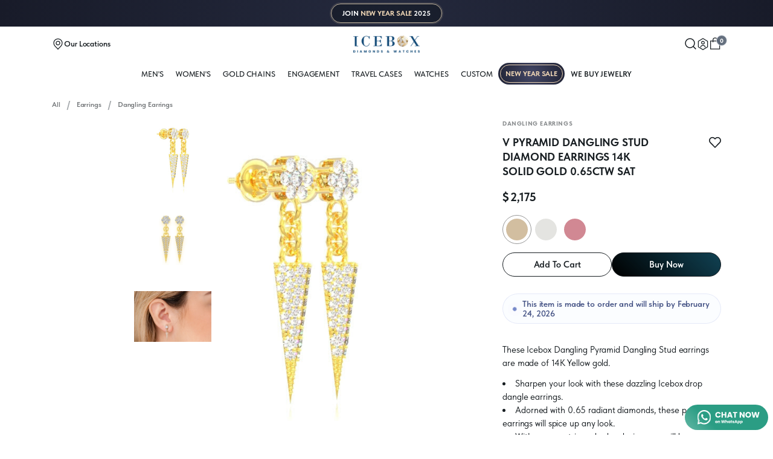

--- FILE ---
content_type: text/html; charset=UTF-8
request_url: https://www.icebox.com/product/pyramid-dangling-stud-earrings-14k--3054
body_size: 30204
content:

    
    
<!DOCTYPE html>
<html lang="en">


<head>
    <meta charset="UTF-8">
<title>
            Icebox - V Pyramid Dangling Stud Diamond Earrings 14k Solid Gold 0.65ctw
    </title>

<meta name="description" content="These Icebox Dangling Pyramid Dangling Stud earrings are made of 14K Yellow gold. Sharpen your look with these dazzling Icebox drop dangle earrings. Adorned with 0.65 radiant diamonds, these post back earrings will spice up any look.  With a geometric and edgy design, you will be mesmerized by their magic.  Available in 14K yellow, white, and rose gold.  These pieces are handcrafted and manufactured by Icebox.  The diamonds are hand-set by a master diamond setter in the highest quality craftsmanship.  These pieces are made of solid gold.">
<meta name="keywords" content="dangling,dangle,ear ring,ear rings,earrings,earring,pyramid,stud">
<meta name="robots" content="index follow">



    <link rel="preload" href="/themes/default/frontend/oct-2023/fonts/TSans.woff2" as="font" type="font/woff2" crossorigin>
    <link rel="stylesheet" href="/themes/default/frontend/oct-2023/css/base.css">

    <link rel="preload" as="style" href="/themes/default/frontend/oct-2023/css/partial.css?v=1289171537" onload="this.rel='stylesheet'">
    <noscript><link rel="stylesheet" href="/themes/default/frontend/oct-2023/css/partial.css"></noscript>



    <link rel="preconnect" href="https://fonts.googleapis.com">
    <link rel="preconnect" href="https://fonts.gstatic.com" crossorigin>
    <link href="https://fonts.googleapis.com/css2?family=Bebas+Neue&display=swap" rel="stylesheet">
<meta name="viewport" content="width=device-width, height=device-height, initial-scale=1, minimum-scale=1, maximum-scale=1, user-scalable=no, viewport-fit=cover" />
<meta name="theme-color" content="#ffffff">
<meta name="theme-color" content="#ffffff" media="(prefers-color-scheme: light)">
<meta name="theme-color" content="#ffffff" media="(prefers-color-scheme: dark)">



<meta property="og:image" content="https://www.icebox.com/themes/default/frontend/oct-2023/assets/open-graph.jpeg">
<meta property="og:image:type" content="image/jpeg">
<meta property="og:image:width" content="1200">
<meta property="og:image:height" content="630">

<link rel="canonical" href="https://www.icebox.com/product/pyramid-dangling-stud-earrings-14k--3054" />
<link rel="apple-touch-icon" sizes="180x180" href="https://www.icebox.com/assets/public-2022/v4/favicons/new/apple-touch-icon.png?v=641530abd62e7">
<link rel="icon" type="image/png" sizes="32x32" href="https://www.icebox.com/assets/public-2022/v4/favicons/new/favicon-32x32.png?v=641530abd62e8">
<link rel="icon" type="image/png" sizes="16x16" href="https://www.icebox.com/assets/public-2022/v4/favicons/new/favicon-16x16.png?v=641530abd62e9">
<link rel="manifest" href="/assets/public-2022/v4/favicons/new/site.webmanifest">
<link rel="mask-icon" href="/assets/public-2022/v4/favicons/new/safari-pinned-tab.svg" color="#5bbad5">
<script>
    var assets_folder = '/themes/default/frontend/oct-2023';
</script>
<script>
    var device = 'desktop';
    </script>



<script>(function(w,d,s,l,i){w[l]=w[l]||[];w[l].push({'gtm.start':
            new Date().getTime(),event:'gtm.js'});var f=d.getElementsByTagName(s)[0],
        j=d.createElement(s),dl=l!='dataLayer'?'&l='+l:'';j.async=true;j.src=
        'https://www.googletagmanager.com/gtm.js?id='+i+dl;f.parentNode.insertBefore(j,f);
    })(window,document,'script','dataLayer','GTM-WX3JBH3');</script>


<script async src="https://www.googletagmanager.com/gtag/js?id=AW-744195011"></script>
<script>
    window.dataLayer = window.dataLayer || [];
    function gtag(){dataLayer.push(arguments);}
    gtag('js', new Date());

    gtag('config', 'AW-744195011');
</script>


<script>
    ;(function(a,t,o,m,s){a[m]=a[m]||[];a[m].push({t:new Date().getTime(),event:'snippetRun'});var f=t.getElementsByTagName(o)[0],e=t.createElement(o),d=m!=='paypalDDL'?'&m='+m:'';e.async=!0;e.src='https://www.paypal.com/tagmanager/pptm.js?id='+s+d;f.parentNode.insertBefore(e,f);})(window,document,'script','paypalDDL','aabd4c5a-8aae-4929-b444-36d6346fea2c');
</script>

<script>
    (function(h,o,t,j,a,r){
        h.hj=h.hj||function(){(h.hj.q=h.hj.q||[]).push(arguments)};
        h._hjSettings={hjid:1336955,hjsv:6};
        a=o.getElementsByTagName('head')[0];
        r=o.createElement('script');r.async=1;
        r.src=t+h._hjSettings.hjid+j+h._hjSettings.hjsv;
        a.appendChild(r);
    })(window,document,'https://static.hotjar.com/c/hotjar-','.js?sv=');
</script>

<script>
    !function(f,b,e,v,n,t,s)
    {if(f.fbq)return;n=f.fbq=function(){n.callMethod?
        n.callMethod.apply(n,arguments):n.queue.push(arguments)};
        if(!f._fbq)f._fbq=n;n.push=n;n.loaded=!0;n.version='2.0';
        n.queue=[];t=b.createElement(e);t.async=!0;
        t.src=v;s=b.getElementsByTagName(e)[0];
        s.parentNode.insertBefore(t,s)}(window, document,'script',
        'https://connect.facebook.net/en_US/fbevents.js');
    fbq('init', '196064485683782');
    fbq('track', 'PageView');
</script>
<noscript><img height="1" width="1" style="display:none" src="https://www.facebook.com/tr?id=196064485683782&ev=PageView&noscript=1"/></noscript>


        <script type="application/ld+json">
      {
    "@context": "https://schema.org/",
    "@type": "Product",
    "name": "V Pyramid Dangling Stud Diamond Earrings 14k Solid Gold 0.65ctw",
    "image": "https://image.icebox.com/unsafe//filters:format(webp)/icebox-jewelry.s3.amazonaws.com/products/e029e624269803145124a0b04c577dd9.jpg",
    "description": "These Icebox Dangling Pyramid Dangling Stud earrings are made of 14K Yellow gold. Sharpen your look with these dazzling Icebox drop dangle earrings. Adorned with 0.65 radiant diamonds, these post back earrings will spice up any look.  With a geometric and edgy design, you will be mesmerized by their magic.  Available in 14K yellow, white, and rose gold.  These pieces are handcrafted and manufactured by Icebox.  The diamonds are hand-set by a master diamond setter in the highest quality craftsmanship.  These pieces are made of solid gold.",
    "sku": "DES-VPD.6",
    "brand": "Icebox",
    "offers": {
        "@type": "Offer",
        "url": "https://www.icebox.com/product/v-pyramid-dangling-stud-diamond-earrings-14k-solid-gold-0-65ctw-3054",
        "priceCurrency": "USD",
        "price": 2175,
        "itemCondition": "https://schema.org/NewCondition"
    }
}
</script>
    
    </script>


<script src="https://scripts.sirv.com/sirv.js"  defer></script>
<style>
    .product__availability-info::after{
        display:none;
    }
</style>
<script>
            var LOAD_DATA = false;
    </script>    

    <style>
        .floating-box {
            position: fixed;
            bottom: 65px;   /* distance from bottom */
            left: 20px;     /* distance from left  */
            background: #fff;
            padding: 15px 20px;
            border-radius: 10px;
            box-shadow: 0 4px 15px rgba(0,0,0,0.15);
            z-index: 9999;
            max-width:400px;
        }
    </style>
</head>


<body class=" --new-year ">
    <header class="header">


		
	
			<a href="/new-year" class="ny25-top-banner">
  <div class="ny25-top-banner-pattern">
    <div class="ny25-top-banner-over"></div>
  </div>
  <div class="ny25-top-banner-border"></div>
  <div class="ny25-top-banner-text">
    <div>
      JOIN <span class="ny25-temp1">NEW YEAR SALE</span> 2025
    </div>
  </div>
</a>
	
			<div class="header-nav-wrapper">
		<div class="wrapper">
			<div class="header-nav">
									<a href="/" class="header-logo">
						<img src="/themes/default/frontend/oct-2023/assets/promo/new-year/2025/logo.png" loading="eager" alt="Icebox ">
			</a>

<div class="header-nav__group">

	<a href="/locations" data-evt="locations">
		<div>
			<svg width="20"  height="20" viewbox="0 0 24 24" fill="none" xmlns="http://www.w3.org/2000/svg">
  <path
    d="M8.34999 9.99952C8.35028 12.0187 9.97943 13.6495 11.9991 13.65C12.4788 13.6506 12.954 13.5566 13.3973 13.3733C13.8406 13.19 14.2434 12.9209 14.5825 12.5817C14.9217 12.2424 15.1906 11.8395 15.3737 11.3962C15.5568 10.953 15.6507 10.478 15.65 9.99848M8.34999 9.99952C8.3494 9.52004 8.44341 9.04516 8.62664 8.60208C8.80991 8.15888 9.07884 7.75622 9.41802 7.41715C9.75719 7.07809 10.16 6.80929 10.6032 6.62616C11.0463 6.44311 11.5211 6.34926 12.0005 6.34999C14.0201 6.35026 15.6497 7.9809 15.65 9.99848M8.34999 9.99952C8.34999 9.99963 8.34999 9.99974 8.34999 9.99986L8.99999 9.99899H8.34999C8.34999 9.99916 8.34999 9.99934 8.34999 9.99952ZM15.65 9.99848C15.65 9.99829 15.65 9.9981 15.65 9.9979L15 9.99899H15.65C15.65 9.99882 15.65 9.99865 15.65 9.99848ZM6.08932 4.04479L6.08932 4.04479L6.09098 4.04317C7.67013 2.50204 9.7913 1.64263 11.9978 1.65L12.0022 1.64999C14.2087 1.64263 16.3299 2.50204 17.909 4.04317L18.363 3.57799L17.9107 4.04479C18.6818 4.79203 19.2951 5.6865 19.7141 6.67517C20.1331 7.66384 20.3494 8.72658 20.35 9.80037L20.35 9.8022C20.3578 12.0893 19.4773 14.2902 17.8941 15.9408C17.894 15.9409 17.894 15.941 17.8939 15.941L12 22.0628L6.10609 15.941C6.10598 15.9409 6.10587 15.9408 6.10576 15.9407C4.52267 14.2901 3.64222 12.0893 3.64999 9.8022L3.64999 9.80037C3.65063 8.72658 3.86686 7.66384 4.28588 6.67517C4.7049 5.6865 5.31816 4.79203 6.08932 4.04479Z"
    stroke="currentColor" stroke-width="1"></path>
</svg>			<span>Our Locations</span>
		</div>
	</a>
	<a  class="--large"  href="javascript:void(0);" data-evt="toggleMenu">
		<div>
			<svg width="36" height="32" viewBox="0 0 32 24" fill="none" xmlns="http://www.w3.org/2000/svg">
  <path d="M0 12H32" stroke="currentColor" stroke-width="1.5"></path>
  <path d="M0 5H32" stroke="currentColor" stroke-width="1.5"></path>
  <path d="M0 19H32" stroke="currentColor" stroke-width="1.5"></path>
</svg>		</div>
	</a>
</div>

<div class="header-nav__group">
	<!--<div data-evt="toggleCurrency" >
		<span>($) Change Currency</span>
	</div>-->
	<a href="javascript:void(0);" data-evt="toggleSearch">
		<div>
			<svg width="18" height="18" viewbox="0 0 20 20" fill="none" xmlns="http://www.w3.org/2000/svg">
  <path d="M8.5 16C12.6422 16 16 12.6422 16 8.5C16 4.35786 12.6422 1 8.5 1C4.35786 1 1 4.35786 1 8.5C1 12.6422 4.35786 16 8.5 16Z" stroke="currentColor" stroke-width="1"></path>
  <path d="M18.3335 18.3334L14 13.9999" stroke="currentColor" stroke-width="1"></path>
</svg>		</div>
	</a>
	<div data-evt="toggleAccountDropdown"  class="js-toggle-sign">
		<div>
			<svg width="18"  height="18" viewbox="0 0 24 24" fill="none" xmlns="http://www.w3.org/2000/svg">
  <path stroke-width="1" d="M2.76923 6.46153L12 0.923065L21.2308 6.46153V17.5384L12 23.0769L2.76923 17.5384V6.46153Z" stroke="currentColor"></path>
  <path stroke-width="1" d="M12 12C13.5294 12 14.7692 10.7602 14.7692 9.23078C14.7692 7.70137 13.5294 6.46155 12 6.46155C10.4706 6.46155 9.23077 7.70137 9.23077 9.23078C9.23077 10.7602 10.4706 12 12 12Z" stroke="currentColor"></path>
  <path stroke-width="1" d="M7.38461 18.4615C7.55556 17.2308 8.71794 14.7692 12 14.7692C15.2821 14.7692 16.4444 17.2308 16.6154 18.4615" stroke="currentColor"></path>
</svg>			<!-- <span>My Account</span> -->
		</div>
			</div>
		<a href="javascript:void(0);" class="cart_trigger" data-evt="toggleCart">
		<div>
			<svg width="18"  height="18" viewbox="0 0 24 24" fill="none" xmlns="http://www.w3.org/2000/svg">
  <path d="M21 23V7H3V23H21Z" stroke="currentColor" stroke-width="1"></path>
  <path d="M8 9.5V5.16871C8 2.86638 9.86641 1.00001 12.1687 1.00001C14.4711 1.00001 16.3375 2.86638 16.3375 5.16871V9.5" stroke="currentColor" stroke-width="1"></path>
</svg>			<span class="cart-count cart-counter">0</span>
		</div>
	</a>
</div>
				
			</div>
		</div>
	</div>

	
		<div class="header__sub-nav">
		<div class="wrapper">
			<div class="header__sub-nav-list">
																								<a href="/all/men" class="header__sub-link" data-dropdown="men">MEN&#039;S</a>

									<a href="/all/women" class="header__sub-link" data-dropdown="women">WOMEN&#039;S</a>

									<a href="/results/gold-chains" class="header__sub-link" data-dropdown="jewelry">Gold Chains</a>

									<a href="/results/rings/engagement-rings" class="header__sub-link" data-dropdown="#">Engagement</a>

									<a href="/results/travel-cases" class="header__sub-link" data-dropdown="cases">Travel Cases</a>

									<a href="/results/watches?sort=Stock-Count" class="header__sub-link" data-dropdown="#">WATCHES</a>

										<a href="/results/custom" class="header__sub-link" >Custom</a>
			




	<a href="/new-year" class="header__sub-link --new-year">
		<div class="ny25-nav-link">
			<span>NEW&nbsp;YEAR&nbsp;SALE</span>
		</div>
	</a>



	<a href="/sell-jewelry-atlanta" class="header__sub-link sub-link_spot">
		<span >We Buy Jewelry</span>
	</a>
				
			</div>
			
<div class="nav-drop">
    <div
            class="nav-drop__container">
        <!-- Fine Jewelry -->
        <div id="dd_categories" class="nav-drop__content is-visible">
                                            <a href="/results/pendants" class="nav-drop-link nav-drop-link_spot">
                    Pendants                 </a>
                                                            <a href="/results/gold-chains" class="nav-drop-link nav-drop-link_spot">
                    Gold Chains                 </a>
                                                            <a href="/results/earrings" class="nav-drop-link nav-drop-link_spot">
                    Earrings                 </a>
                                                            <a href="/results/necklaces" class="nav-drop-link nav-drop-link_spot">
                    Necklaces                 </a>
                                                            <a href="/results/rings" class="nav-drop-link nav-drop-link_spot">
                    Rings                 </a>
                                                            <a href="/results/bracelets" class="nav-drop-link nav-drop-link_spot">
                    Bracelets                 </a>
                                                            <a href="/results/watches" class="nav-drop-link nav-drop-link_spot">
                    Watches                 </a>
                                                            <a href="/results/accessories" class="nav-drop-link nav-drop-link_spot">
                    Accessories                 </a>
                                                            <a href="/results/custom" class="nav-drop-link nav-drop-link_spot">
                    Custom                 </a>
                                                                                        <a href="/results/travel-cases" class="nav-drop-link nav-drop-link_spot">
                    Travel Cases                 </a>
                                    </div>

        <!-- For Men -->
        <div id="dd_men" class="nav-drop__content">
            <a href="/all/men?sort=Best-Sellers" class="nav-drop-link nav-drop-link_spot">
               Shop All
            </a>
            <a href="/all/men?pricerange=$500-1500" class="nav-drop-link nav-drop-link_spot">
                Best Under $1500
            </a>
            <a href="/results/pendants/men" class="nav-drop-link">Pendants</a>
            <a href="/results/gold-chains/men" class="nav-drop-link">Gold Chains</a>
            <a href="/results/necklaces/men" class="nav-drop-link">Necklaces</a>
            <a href="/results/earrings/men" class="nav-drop-link">Earrings</a>
            <a href="/results/rings/men" class="nav-drop-link">Rings</a>
            <a href="/results/bracelets/men" class="nav-drop-link">Bracelets</a>
            <a href="/results/watches/men" class="nav-drop-link">Watches</a>
            <a href="/results/rings/wedding-bands/men" class="nav-drop-link">wedding-bands</a>
        </div>

        <!-- For Women -->
        <div id="dd_women" class="nav-drop__content">
            <a href="/all/women?sort=Best-Sellers" class="nav-drop-link nav-drop-link_spot">
                Shop All
            </a>
            <a href="/all/women?pricerange=$500-1500" class="nav-drop-link nav-drop-link_spot">
                Best Under $1500
            </a>
            <a href="/results/rings/engagement-rings" class="nav-drop-link nav-drop-link_spot">
                Engagement &amp; Wedding
            </a>
            <a href="/results/pendants/women" class="nav-drop-link">Pendants</a>
            <a href="/results/gold-chains/women" class="nav-drop-link">Gold Chains</a>
            <a href="/results/necklaces/women" class="nav-drop-link">Necklaces</a>
            <a href="/results/earrings/women" class="nav-drop-link">Earrings</a>
            <a href="/results/rings/women" class="nav-drop-link">Rings</a>
            <a href="/results/rings/wedding-bands/women" class="nav-drop-link">Bands</a>
            <a href="/results/rings/women" class="nav-drop-link">Fashion Rings</a>
            <a href="/results/bracelets/women" class="nav-drop-link">Bracelets</a>
            <a href="/results/watches/women" class="nav-drop-link">Watches</a>
        </div>

        <!-- Watches -->
        <div id="dd_watches" class="nav-drop__content">
            <a href="/results/watches" class="nav-drop-link nav-drop-link_spot">
                Shop All Watches
            </a>
            <div data-evt="subDrop" class="nav-drop-link nav-drop-link_spot nav-drop_more">
                By Brand
                <div class="nav-drop__sub">
                    <div class="nav-drop__sub-wrap">
                        <a href="/results/watches/custom-rolex-watches" class="nav-drop-link">Rolex</a>
                        <a href="/results/watches/custom-patek-philippe-watches" class="nav-drop-link">Patek Philippe</a>
                        <a href="/results/watches/custom-audemars-piguet-watches" class="nav-drop-link">Audemars
                            Piguet</a>
                        <a href="/results/watches/bustdowns" class="nav-drop-link">Bustdowns</a>
                        <a href="/results/watches/custom-hublot-watches" class="nav-drop-link">Hublot</a>
                        <a href="/results/watches/custom-cartier-watches" class="nav-drop-link">Cartier</a>
                        <a href="/results/watch-market" class="nav-drop-link">Plain Watches</a>


                    </div>
                </div>
            </div>

            <a href="/results/watches/men" class="nav-drop-link">For Men</a>
            <a href="/results/watches/women" class="nav-drop-link">For Women</a>
            <a href="/results/watches/Bustdowns" class="nav-drop-link">Bustdowns</a>
                    </div>

        <!-- Accessories -->
        <div id="dd_accessories" class="nav-drop__content">
            <a href="/results/accessories" class="nav-drop-link nav-drop-link_spot">
                Shop All Accessories
            </a>

            <a href="/results/accessories/Leather Goods" class="nav-drop-link">Leather Goods</a>
            <a href="/results/accessories/Phone Cases" class="nav-drop-link">Phone Cases</a>
            <a href="/results/accessories/Watch Bezels" class="nav-drop-link">Watch Bezels</a>
            <a href="/results/accessories/Earring Backs" class="nav-drop-link">Earring Backs</a>
        </div>

        <!-- Travel Cases -->
        <div id="dd_customp" class="nav-drop__content">
            <a href="/results/pendants/Custom Pendants" class="nav-drop-link nav-drop-link_spot">
                Pendants
            </a>

            <a href="/custom-ring-men" class="nav-drop-link">Men Rings</a>
            <a href="/custom-ring-women" class="nav-drop-link">Women Rings</a>
            <a href="/results/pendants/Letter Pendants" class="nav-drop-link">By The Letter</a>
        </div>

        <div id="dd_watchmarket" class="nav-drop__content">
            <a href="/results/watch-market?brand[]=Rolex" class="nav-drop-link nav-drop-link_spot">
                Rolex
            </a>
            <a href="/results/watch-market?brand[]=Audemars Piguet " class="nav-drop-link">Audemars Piguet </a>
            <a href="/results/watch-market?brand[]=Patek Philippe" class="nav-drop-link">Patek Philippe </a>
            <a href="/results/watch-market?brand[]=Vacheron Constantin"  class="nav-drop-link">Vacheron Constantin</a>
            <a href="/results/watch-market?brand[]=Richard Mille" class="nav-drop-link">Richard Mille</a>
            <a href="/results/watch-market?brand[]=Cartier" class="nav-drop-link">Cartier</a>
            <a href="/results/watch-market?brand[]=Hublot" class="nav-drop-link">Hublot</a>
            <a href="/results/watch-market?brand[]=Other" class="nav-drop-link">Other Brands</a>
                    </div>

        <div id="dd_webuy" class="nav-drop__content">
            <a href="/sell-diamonds-atlanta" class="nav-drop-link nav-drop-link_spot">
                Sell Your Diamonds
            </a>
            <a href="/sell-watches-atlanta" class="nav-drop-link nav-drop-link_spot">
                Sell Your Watches
            </a>
            <a href="/sell-gold-atlanta" class="nav-drop-link nav-drop-link_spot">
                Sell Your Gold
            </a>
            <a href="/sell-bullion-atlanta" class="nav-drop-link nav-drop-link_spot">
                Sell Your Bullion
            </a>
        </div>

    </div>
</div>


		</div>
	</div>

	</header>

<main  class="main_product" > 		<script type="text/javascript">
    var checkout_page = false;
    var currency_rate = 1;
    var currency_symbol = '$';
    var callForPrice = '0';
    var addToCartUrl = '/add-to-cart';
    var addToWishlistUrl = '/add-to-wishlist';
    var product_slider_tag = '';
</script><div class="product__main">
            
    
    <div class="wrapper">
        <div class="product__wrapper">

            <div class="product__view">

                                <div class="side-body__breadcrumbs">
	<ul role="list" class="product__breadcrumbs">
		<li class="crumb">
			<a href="/" class="crumb__link">All</a>
			<span class="crumb__link-divider">></span>
		</li>
		<li class="crumb">
			<a href="/results/earrings" class="crumb__link">Earrings</a>
			<span class="crumb__link-divider">></span>
		</li>
					<li class="crumb">
				<a href="/results/earrings?sub[]=Dangling Earrings" class="crumb__link">Dangling Earrings</a>
			</li>
			</ul>
</div>
                <div class="product__mob-details">
                    <div class="side-row__category">Dangling Earrings</div>
                </div>
                                <div id="gallery_desktop" class="product__media">

			<div class="ny25-prod-sale-badge product-discount-rate">
			<img src="/themes/default/frontend/oct-2023/assets/promo/new-year/2025/ny-sale-badge-.avif" alt="" loading="lazy" />
		</div>
	
			<div class="product__gallery Poster-Yellow">
			<div class="product__thumb-gallery">
									<div class="product-media ">
	<div class="product-media__inner-wrap">
		
					<div class="smart-picture">
				<div class="Sirv" data-src="https://icebox.sirv.com/1/P1936/P1936.spin?profile=Pendants"></div>
			</div>
		
				
			</div>
</div>
									<div class="product-media ">
	<div class="product-media__inner-wrap">
					<div >
				<img src="https://image.icebox.com/unsafe/600x0/filters:format(webp)/icebox-jewelry.s3.amazonaws.com/products/e029e624269803145124a0b04c577dd9.jpg" loading="lazy" alt="V Pyramid Dangling Stud Diamond Earrings 14k Solid Gold 0.65ctw" class="product-media-img ">
			</div>
		
		
				
			</div>
</div>
									<div class="product-media ">
	<div class="product-media__inner-wrap">
					<div >
				<img src="https://image.icebox.com/unsafe/600x0/filters:format(webp)/icebox-jewelry.s3.amazonaws.com/products/bfec044c34abaf03c1a22e9c1c364564.jpg" loading="lazy" alt="V Pyramid Dangling Stud Diamond Earrings 14k Solid Gold 0.65ctw" class="product-media-img ">
			</div>
		
		
				
			</div>
</div>
							</div>

			<div class="product__main-gallery">
												<div class="product__main-gallery-wrapper">
											<div class="product-media ">
	<div class="product-media__inner-wrap">
		
					<div class="smart-picture">
				<div class="Sirv" data-src="https://icebox.sirv.com/1/P1936/P1936.spin?profile=Pendants"></div>
			</div>
		
				
			</div>
</div>
											<div class="product-media ">
	<div class="product-media__inner-wrap">
					<div >
				<img src="https://image.icebox.com/unsafe/600x0/filters:format(webp)/icebox-jewelry.s3.amazonaws.com/products/e029e624269803145124a0b04c577dd9.jpg" loading="lazy" alt="V Pyramid Dangling Stud Diamond Earrings 14k Solid Gold 0.65ctw" class="product-media-img ">
			</div>
		
		
				
			</div>
</div>
											<div class="product-media ">
	<div class="product-media__inner-wrap">
					<div >
				<img src="https://image.icebox.com/unsafe/600x0/filters:format(webp)/icebox-jewelry.s3.amazonaws.com/products/bfec044c34abaf03c1a22e9c1c364564.jpg" loading="lazy" alt="V Pyramid Dangling Stud Diamond Earrings 14k Solid Gold 0.65ctw" class="product-media-img ">
			</div>
		
		
				
			</div>
</div>
									</div>
			</div>
		</div>
			<div class="product__gallery Poster-White">
			<div class="product__thumb-gallery">
									<div class="product-media ">
	<div class="product-media__inner-wrap">
		
					<div class="smart-picture">
				<div class="Sirv" data-src="https://icebox.sirv.com/2/P1936/P1936.spin?profile=Pendants"></div>
			</div>
		
				
			</div>
</div>
									<div class="product-media ">
	<div class="product-media__inner-wrap">
					<div >
				<img src="https://image.icebox.com/unsafe/600x0/filters:format(webp)/icebox-jewelry.s3.amazonaws.com/products/327c18f0dbbb65eb4d288c8b7d143338.jpg" loading="lazy" alt="V Pyramid Dangling Stud Diamond Earrings 14k Solid Gold 0.65ctw" class="product-media-img ">
			</div>
		
		
				
			</div>
</div>
									<div class="product-media ">
	<div class="product-media__inner-wrap">
					<div >
				<img src="https://image.icebox.com/unsafe/600x0/filters:format(webp)/icebox-jewelry.s3.amazonaws.com/products/da02938410d00d9abd1c728593a635eb.jpg" loading="lazy" alt="V Pyramid Dangling Stud Diamond Earrings 14k Solid Gold 0.65ctw" class="product-media-img ">
			</div>
		
		
				
			</div>
</div>
							</div>

			<div class="product__main-gallery">
												<div class="product__main-gallery-wrapper">
											<div class="product-media ">
	<div class="product-media__inner-wrap">
		
					<div class="smart-picture">
				<div class="Sirv" data-src="https://icebox.sirv.com/2/P1936/P1936.spin?profile=Pendants"></div>
			</div>
		
				
			</div>
</div>
											<div class="product-media ">
	<div class="product-media__inner-wrap">
					<div >
				<img src="https://image.icebox.com/unsafe/600x0/filters:format(webp)/icebox-jewelry.s3.amazonaws.com/products/327c18f0dbbb65eb4d288c8b7d143338.jpg" loading="lazy" alt="V Pyramid Dangling Stud Diamond Earrings 14k Solid Gold 0.65ctw" class="product-media-img ">
			</div>
		
		
				
			</div>
</div>
											<div class="product-media ">
	<div class="product-media__inner-wrap">
					<div >
				<img src="https://image.icebox.com/unsafe/600x0/filters:format(webp)/icebox-jewelry.s3.amazonaws.com/products/da02938410d00d9abd1c728593a635eb.jpg" loading="lazy" alt="V Pyramid Dangling Stud Diamond Earrings 14k Solid Gold 0.65ctw" class="product-media-img ">
			</div>
		
		
				
			</div>
</div>
									</div>
			</div>
		</div>
			<div class="product__gallery Poster-Rose">
			<div class="product__thumb-gallery">
									<div class="product-media ">
	<div class="product-media__inner-wrap">
		
					<div class="smart-picture">
				<div class="Sirv" data-src="https://icebox.sirv.com/3/P1936/P1936.spin?profile=Pendants"></div>
			</div>
		
				
			</div>
</div>
									<div class="product-media ">
	<div class="product-media__inner-wrap">
					<div >
				<img src="https://image.icebox.com/unsafe/600x0/filters:format(webp)/icebox-jewelry.s3.amazonaws.com/products/5ab6aef463111da9793c8443a01c6ee5.jpg" loading="lazy" alt="V Pyramid Dangling Stud Diamond Earrings 14k Solid Gold 0.65ctw" class="product-media-img zoom-30">
			</div>
		
		
				
			</div>
</div>
									<div class="product-media ">
	<div class="product-media__inner-wrap">
					<div >
				<img src="https://image.icebox.com/unsafe/600x0/filters:format(webp)/icebox-jewelry.s3.amazonaws.com/products/899040c3325aa142e34a70ca2903959a.jpg" loading="lazy" alt="V Pyramid Dangling Stud Diamond Earrings 14k Solid Gold 0.65ctw" class="product-media-img zoom-60">
			</div>
		
		
				
			</div>
</div>
							</div>

			<div class="product__main-gallery">
												<div class="product__main-gallery-wrapper">
											<div class="product-media ">
	<div class="product-media__inner-wrap">
		
					<div class="smart-picture">
				<div class="Sirv" data-src="https://icebox.sirv.com/3/P1936/P1936.spin?profile=Pendants"></div>
			</div>
		
				
			</div>
</div>
											<div class="product-media ">
	<div class="product-media__inner-wrap">
					<div >
				<img src="https://image.icebox.com/unsafe/600x0/filters:format(webp)/icebox-jewelry.s3.amazonaws.com/products/5ab6aef463111da9793c8443a01c6ee5.jpg" loading="lazy" alt="V Pyramid Dangling Stud Diamond Earrings 14k Solid Gold 0.65ctw" class="product-media-img zoom-30">
			</div>
		
		
				
			</div>
</div>
											<div class="product-media ">
	<div class="product-media__inner-wrap">
					<div >
				<img src="https://image.icebox.com/unsafe/600x0/filters:format(webp)/icebox-jewelry.s3.amazonaws.com/products/899040c3325aa142e34a70ca2903959a.jpg" loading="lazy" alt="V Pyramid Dangling Stud Diamond Earrings 14k Solid Gold 0.65ctw" class="product-media-img zoom-60">
			</div>
		
		
				
			</div>
</div>
									</div>
			</div>
		</div>
	</div>
                <div id="gallery_mobile" class="product__media">
	
				<div class="ny25-prod-sale-badge product-discount-rate">
			<img src="/themes/default/frontend/oct-2023/assets/promo/new-year/2025/ny-sale-badge-.avif" alt="" loading="lazy" />
		</div>
	
			<div class="product__gallery Poster-Yellow">
			<div class="product__thumb-gallery splide mobile-thumb-Yellow">
				<div class="splide__track">
					<div class="splide__list">
													<div class="product-media splide__slide ">
	<div class="product-media__inner-wrap">
		
					<div class="smart-picture">
				<div class="Sirv" data-src="https://icebox.sirv.com/1/P1936/P1936.spin?profile=Pendants"></div>
			</div>
		
				
			</div>
</div>
													<div class="product-media splide__slide ">
	<div class="product-media__inner-wrap">
					<div >
				<img src="https://image.icebox.com/unsafe/600x0/filters:format(webp)/icebox-jewelry.s3.amazonaws.com/products/e029e624269803145124a0b04c577dd9.jpg" loading="lazy" alt="V Pyramid Dangling Stud Diamond Earrings 14k Solid Gold 0.65ctw" class="product-media-img ">
			</div>
		
		
				
			</div>
</div>
													<div class="product-media splide__slide ">
	<div class="product-media__inner-wrap">
					<div >
				<img src="https://image.icebox.com/unsafe/600x0/filters:format(webp)/icebox-jewelry.s3.amazonaws.com/products/bfec044c34abaf03c1a22e9c1c364564.jpg" loading="lazy" alt="V Pyramid Dangling Stud Diamond Earrings 14k Solid Gold 0.65ctw" class="product-media-img ">
			</div>
		
		
				
			</div>
</div>
											</div>
				</div>
			</div>
			<div class="product__main-gallery splide mobile-slide-Yellow">
				<div class="product__main-gallery-wrapper">
					<div class="splide__track">
						<div class="splide__list">
															<div class="product-media splide__slide ">
	<div class="product-media__inner-wrap">
		
					<div class="smart-picture">
				<div class="Sirv" data-src="https://icebox.sirv.com/1/P1936/P1936.spin?profile=Pendants"></div>
			</div>
		
				
			</div>
</div>
															<div class="product-media splide__slide ">
	<div class="product-media__inner-wrap">
					<div >
				<img src="https://image.icebox.com/unsafe/600x0/filters:format(webp)/icebox-jewelry.s3.amazonaws.com/products/e029e624269803145124a0b04c577dd9.jpg" loading="lazy" alt="V Pyramid Dangling Stud Diamond Earrings 14k Solid Gold 0.65ctw" class="product-media-img ">
			</div>
		
		
				
			</div>
</div>
															<div class="product-media splide__slide ">
	<div class="product-media__inner-wrap">
					<div >
				<img src="https://image.icebox.com/unsafe/600x0/filters:format(webp)/icebox-jewelry.s3.amazonaws.com/products/bfec044c34abaf03c1a22e9c1c364564.jpg" loading="lazy" alt="V Pyramid Dangling Stud Diamond Earrings 14k Solid Gold 0.65ctw" class="product-media-img ">
			</div>
		
		
				
			</div>
</div>
													</div>
					</div>
				</div>
			</div>
		</div>
			<div class="product__gallery Poster-White">
			<div class="product__thumb-gallery splide mobile-thumb-White">
				<div class="splide__track">
					<div class="splide__list">
													<div class="product-media splide__slide ">
	<div class="product-media__inner-wrap">
		
					<div class="smart-picture">
				<div class="Sirv" data-src="https://icebox.sirv.com/2/P1936/P1936.spin?profile=Pendants"></div>
			</div>
		
				
			</div>
</div>
													<div class="product-media splide__slide ">
	<div class="product-media__inner-wrap">
					<div >
				<img src="https://image.icebox.com/unsafe/600x0/filters:format(webp)/icebox-jewelry.s3.amazonaws.com/products/327c18f0dbbb65eb4d288c8b7d143338.jpg" loading="lazy" alt="V Pyramid Dangling Stud Diamond Earrings 14k Solid Gold 0.65ctw" class="product-media-img ">
			</div>
		
		
				
			</div>
</div>
													<div class="product-media splide__slide ">
	<div class="product-media__inner-wrap">
					<div >
				<img src="https://image.icebox.com/unsafe/600x0/filters:format(webp)/icebox-jewelry.s3.amazonaws.com/products/da02938410d00d9abd1c728593a635eb.jpg" loading="lazy" alt="V Pyramid Dangling Stud Diamond Earrings 14k Solid Gold 0.65ctw" class="product-media-img ">
			</div>
		
		
				
			</div>
</div>
											</div>
				</div>
			</div>
			<div class="product__main-gallery splide mobile-slide-White">
				<div class="product__main-gallery-wrapper">
					<div class="splide__track">
						<div class="splide__list">
															<div class="product-media splide__slide ">
	<div class="product-media__inner-wrap">
		
					<div class="smart-picture">
				<div class="Sirv" data-src="https://icebox.sirv.com/2/P1936/P1936.spin?profile=Pendants"></div>
			</div>
		
				
			</div>
</div>
															<div class="product-media splide__slide ">
	<div class="product-media__inner-wrap">
					<div >
				<img src="https://image.icebox.com/unsafe/600x0/filters:format(webp)/icebox-jewelry.s3.amazonaws.com/products/327c18f0dbbb65eb4d288c8b7d143338.jpg" loading="lazy" alt="V Pyramid Dangling Stud Diamond Earrings 14k Solid Gold 0.65ctw" class="product-media-img ">
			</div>
		
		
				
			</div>
</div>
															<div class="product-media splide__slide ">
	<div class="product-media__inner-wrap">
					<div >
				<img src="https://image.icebox.com/unsafe/600x0/filters:format(webp)/icebox-jewelry.s3.amazonaws.com/products/da02938410d00d9abd1c728593a635eb.jpg" loading="lazy" alt="V Pyramid Dangling Stud Diamond Earrings 14k Solid Gold 0.65ctw" class="product-media-img ">
			</div>
		
		
				
			</div>
</div>
													</div>
					</div>
				</div>
			</div>
		</div>
			<div class="product__gallery Poster-Rose">
			<div class="product__thumb-gallery splide mobile-thumb-Rose">
				<div class="splide__track">
					<div class="splide__list">
													<div class="product-media splide__slide ">
	<div class="product-media__inner-wrap">
		
					<div class="smart-picture">
				<div class="Sirv" data-src="https://icebox.sirv.com/3/P1936/P1936.spin?profile=Pendants"></div>
			</div>
		
				
			</div>
</div>
													<div class="product-media splide__slide ">
	<div class="product-media__inner-wrap">
					<div >
				<img src="https://image.icebox.com/unsafe/600x0/filters:format(webp)/icebox-jewelry.s3.amazonaws.com/products/5ab6aef463111da9793c8443a01c6ee5.jpg" loading="lazy" alt="V Pyramid Dangling Stud Diamond Earrings 14k Solid Gold 0.65ctw" class="product-media-img zoom-30">
			</div>
		
		
				
			</div>
</div>
													<div class="product-media splide__slide ">
	<div class="product-media__inner-wrap">
					<div >
				<img src="https://image.icebox.com/unsafe/600x0/filters:format(webp)/icebox-jewelry.s3.amazonaws.com/products/899040c3325aa142e34a70ca2903959a.jpg" loading="lazy" alt="V Pyramid Dangling Stud Diamond Earrings 14k Solid Gold 0.65ctw" class="product-media-img zoom-60">
			</div>
		
		
				
			</div>
</div>
											</div>
				</div>
			</div>
			<div class="product__main-gallery splide mobile-slide-Rose">
				<div class="product__main-gallery-wrapper">
					<div class="splide__track">
						<div class="splide__list">
															<div class="product-media splide__slide ">
	<div class="product-media__inner-wrap">
		
					<div class="smart-picture">
				<div class="Sirv" data-src="https://icebox.sirv.com/3/P1936/P1936.spin?profile=Pendants"></div>
			</div>
		
				
			</div>
</div>
															<div class="product-media splide__slide ">
	<div class="product-media__inner-wrap">
					<div >
				<img src="https://image.icebox.com/unsafe/600x0/filters:format(webp)/icebox-jewelry.s3.amazonaws.com/products/5ab6aef463111da9793c8443a01c6ee5.jpg" loading="lazy" alt="V Pyramid Dangling Stud Diamond Earrings 14k Solid Gold 0.65ctw" class="product-media-img zoom-30">
			</div>
		
		
				
			</div>
</div>
															<div class="product-media splide__slide ">
	<div class="product-media__inner-wrap">
					<div >
				<img src="https://image.icebox.com/unsafe/600x0/filters:format(webp)/icebox-jewelry.s3.amazonaws.com/products/899040c3325aa142e34a70ca2903959a.jpg" loading="lazy" alt="V Pyramid Dangling Stud Diamond Earrings 14k Solid Gold 0.65ctw" class="product-media-img zoom-60">
			</div>
		
		
				
			</div>
</div>
													</div>
					</div>
				</div>
			</div>
		</div>
	</div>
            </div>

                        <aside class="product__side">
                <div
                        class="side-body">

                                        <div class="side-row__category"><a href="/results/earrings?sub[]=Dangling Earrings">Dangling Earrings</a></div>

                    <div class="side-row__title-wrap">
	<h1 id="item_name" class="product__item-title">
		V Pyramid Dangling Stud Diamond Earrings 14k Solid Gold 0.65ctw
						sat
					</h1>
	<div class="product__add-fav " id="wishlist_btn_3054" >
		<svg width="17"  height="17" viewbox="0 0 24 24" fill="none" xmlns="http://www.w3.org/2000/svg">
  <path d="M12.0114 21.5756L3.04512 12.4811L2.67571 12.1064C1.59668 10.99 0.992952 9.48387 1.00006 7.91446C1.00718 6.34356 1.62569 4.84185 2.71665 3.73528C3.80715 2.62919 5.28114 2.00722 6.81716 2.00006C8.35171 1.99291 9.82985 2.59994 10.9299 3.69379L11.2993 4.06844L12.0104 4.78972L12.7225 4.06945L13.0907 3.69706C14.1922 2.61252 15.667 2.01311 17.1963 2.0238C18.7275 2.03451 20.1959 2.6561 21.2831 3.75872C22.3708 4.8618 22.989 6.35776 22.9999 7.92377C23.0107 9.48753 22.4148 10.9902 21.3453 12.1082L20.9777 12.4811L12.0114 21.5756Z" fill="transparent" stroke="currentColor" stroke-width="1.5"></path>
</svg>	</div>
</div>





	<div
			class="side-row__line_price">

				
		
				<div
				class="flex_8">

						<span id="current_base_price" class="price_holder product__item-price">
				$2,175 
			</span>

						

					</div>

				
				
	</div>

<div>
			<div id="optionGoldColor" class="gold-option">
	<div class="gold-option__title">Color
		<span>—</span>
		<span data-current-color id="selected_color_text">Yellow</span>
	</div>
	<div class="gold-option__list">
					<div data-color="Yellow" data-select="color" class="color-pick action-btn  --active">
				<div class="color-gradient Yellow"></div>
			</div>
					<div data-color="White" data-select="color" class="color-pick action-btn ">
				<div class="color-gradient White"></div>
			</div>
					<div data-color="Rose" data-select="color" class="color-pick action-btn ">
				<div class="color-gradient Rose"></div>
			</div>
			</div>
	<input type="hidden" id="current_selected_color" class="custom-fields-fetch" name="customInputNew[color]" value="Yellow">
</div>
			<div class="side-row__quick-actions">
					<a href="javascript:void(0);" class="product__quick-btn" onclick="addToCart()">Add To Cart</a>
			<a href="javascript:void(0);" class="product__quick-btn --solid" onclick="addToCart(false,true)">Buy Now</a>
		
	</div>
</div>
<div class="side-row__stock-line">
		<div class="side-row__ship-line">
		<div class="product__item-availability in_stock_msg" style="display:none;">
			<div class="product__availability-svg">
				<svg width="100%" height="100%" viewbox="0 0 278 178" fill="none" xmlns="http://www.w3.org/2000/svg"
  style="user-select: auto;">
  <mask id="mask0_36_137" style="mask-type: alpha; user-select: auto;" maskunits="userSpaceOnUse"
    x="0" y="0" width="278" height="178">
    <rect width="278" height="178" fill="#E63D3D" style="user-select: auto;"></rect>
  </mask>
  <g mask="url(#mask0_36_137)" style="user-select: auto;">
    <path class="svgShipTrailer"
      d="M58 90.5V38C58 29.1634 65.1634 22 74 22H186C194.837 22 202 29.1634 202 38V111C202 119.837 194.837 127 186 127H137.5"
      stroke="currentColor" stroke-width="10" stroke-linecap="round" stroke-linejoin="round"
      style="user-select: auto;"></path>
    <path d="M82 105H50" stroke="currentColor" stroke-width="10" stroke-linecap="round"
      stroke-linejoin="round" style="user-select: auto;"></path>
    <path d="M74 118H42" stroke="currentColor" stroke-width="10" stroke-linecap="round"
      stroke-linejoin="round" style="user-select: auto;"></path>
    <path class="svgShipBody"
      d="M58 131.062V131.062C58 137.655 63.3447 143 69.9378 143H92M274 102.212L255.392 61.9223M274 102.212H233C229.686 102.212 227 99.5261 227 96.2124V61.9223M274 102.212V122.606M202 47H240.824C245.504 47 249.756 49.7202 251.718 53.9685L255.392 61.9223M255.392 61.9223H227M217.5 61.9223H227M274 122.606V131C274 137.627 268.627 143 262 143H241M274 122.606H263.5M209 143H124.5"
      stroke="currentColor" stroke-width="10" stroke-linecap="round" stroke-linejoin="round"
      style="user-select: auto;"></path>
    <circle cx="225" cy="153" r="19" stroke="currentColor" stroke-width="10" stroke-linecap="round"
      stroke-linejoin="round" style="user-select: auto;"></circle>
    <path
      d="M215.341 150.412C216.77 145.077 222.254 141.911 227.588 143.341C232.923 144.77 236.089 150.254 234.659 155.588C233.23 160.923 227.746 164.089 222.412 162.659"
      stroke="currentColor" stroke-width="3" stroke-linecap="round" stroke-linejoin="round"
      style="user-select: auto;"></path>
    <circle cx="108" cy="153" r="19" stroke="currentColor" stroke-width="10" stroke-linecap="round"
      stroke-linejoin="round" style="user-select: auto;"></circle>
    <path
      d="M118 153C118 158.523 113.523 163 108 163C102.477 163 98 158.523 98 153C98 147.477 102.477 143 108 143"
      stroke="currentColor" stroke-width="3" stroke-linecap="round" stroke-linejoin="round"
      style="user-select: auto;"></path>
    <path class="svgShipRoad" d="M4 173H62.2367M93.5 173H155M186.5 173H245.5" stroke="currentColor"
      stroke-width="10" stroke-linecap="round" stroke-linejoin="round" style="user-select: auto;"></path>
    <path class="svgShipRoad" d="M280 173H338.237M369.5 173H431M462.5 173H521.5"
      stroke="currentColor" stroke-width="10" stroke-linecap="round" stroke-linejoin="round"
      style="user-select: auto;"></path>
  </g>
</svg>			</div>
			<span class="product__availability-info">In Stock & Ships Today</span>
		</div>

		
						<div class="product__item-availability availability_order out_of_stock_msg --made" style="display:none;">
				<div class="product__availability-svg">
					<svg width="100%" height="100%" viewbox="0 0 278 178" fill="none" xmlns="http://www.w3.org/2000/svg"
  style="user-select: auto;">
  <mask id="mask0_36_137" style="mask-type: alpha; user-select: auto;" maskunits="userSpaceOnUse"
    x="0" y="0" width="278" height="178">
    <rect width="278" height="178" fill="#E63D3D" style="user-select: auto;"></rect>
  </mask>
  <g mask="url(#mask0_36_137)" style="user-select: auto;">
    <path class="svgShipTrailer"
      d="M58 90.5V38C58 29.1634 65.1634 22 74 22H186C194.837 22 202 29.1634 202 38V111C202 119.837 194.837 127 186 127H137.5"
      stroke="currentColor" stroke-width="10" stroke-linecap="round" stroke-linejoin="round"
      style="user-select: auto;"></path>
    <path d="M82 105H50" stroke="currentColor" stroke-width="10" stroke-linecap="round"
      stroke-linejoin="round" style="user-select: auto;"></path>
    <path d="M74 118H42" stroke="currentColor" stroke-width="10" stroke-linecap="round"
      stroke-linejoin="round" style="user-select: auto;"></path>
    <path class="svgShipBody"
      d="M58 131.062V131.062C58 137.655 63.3447 143 69.9378 143H92M274 102.212L255.392 61.9223M274 102.212H233C229.686 102.212 227 99.5261 227 96.2124V61.9223M274 102.212V122.606M202 47H240.824C245.504 47 249.756 49.7202 251.718 53.9685L255.392 61.9223M255.392 61.9223H227M217.5 61.9223H227M274 122.606V131C274 137.627 268.627 143 262 143H241M274 122.606H263.5M209 143H124.5"
      stroke="currentColor" stroke-width="10" stroke-linecap="round" stroke-linejoin="round"
      style="user-select: auto;"></path>
    <circle cx="225" cy="153" r="19" stroke="currentColor" stroke-width="10" stroke-linecap="round"
      stroke-linejoin="round" style="user-select: auto;"></circle>
    <path
      d="M215.341 150.412C216.77 145.077 222.254 141.911 227.588 143.341C232.923 144.77 236.089 150.254 234.659 155.588C233.23 160.923 227.746 164.089 222.412 162.659"
      stroke="currentColor" stroke-width="3" stroke-linecap="round" stroke-linejoin="round"
      style="user-select: auto;"></path>
    <circle cx="108" cy="153" r="19" stroke="currentColor" stroke-width="10" stroke-linecap="round"
      stroke-linejoin="round" style="user-select: auto;"></circle>
    <path
      d="M118 153C118 158.523 113.523 163 108 163C102.477 163 98 158.523 98 153C98 147.477 102.477 143 108 143"
      stroke="currentColor" stroke-width="3" stroke-linecap="round" stroke-linejoin="round"
      style="user-select: auto;"></path>
    <path class="svgShipRoad" d="M4 173H62.2367M93.5 173H155M186.5 173H245.5" stroke="currentColor"
      stroke-width="10" stroke-linecap="round" stroke-linejoin="round" style="user-select: auto;"></path>
    <path class="svgShipRoad" d="M280 173H338.237M369.5 173H431M462.5 173H521.5"
      stroke="currentColor" stroke-width="10" stroke-linecap="round" stroke-linejoin="round"
      style="user-select: auto;"></path>
  </g>
</svg>				</div>
																														<span class="product__availability-info">This item is made to order and will ship by&nbsp;<span class="product__availability-date" >February 24, 2026</span></span>
																						
			</div>
		
	</div>
</div>


                    

                                        <div class="side-row__margin-row">
                                                



                                                <div class="side-row__border-row">
                            <div class="product__item-summary">
                                                                    <div id="product_description">These Icebox Dangling Pyramid Dangling Stud earrings are made of 14K Yellow gold. <ul><li>Sharpen your look with these dazzling Icebox drop dangle earrings. </li><li>Adorned with 0.65 radiant diamonds, these post back earrings will spice up any look.  </li><li>With a geometric and edgy design, you will be mesmerized by their magic.  </li><li>Available in 14K yellow, white, and rose gold. </li></ul><p><span style=&quot;-webkit-text-size-adjust: 100%;&quot;> These pieces are handcrafted and manufactured by Icebox.  The diamonds are hand-set by a master diamond setter in the highest quality craftsmanship.  These pieces are made of solid gold.</span></p><br /></div>
                                                            </div>
                        </div>

                    </div>

                                        <div class="side-row__options">
                                        <div  class="product__item-option">
    <div class="product-option__head">
        <div class="product-option-name">Diamonds</div>
        <div class="product-option__head-right">
            <div class="product-option__dd-icon">
                <svg width="12" height="12" viewbox="0 0 24 24" fill="none" xmlns="http://www.w3.org/2000/svg">
  <path d="M1 6L12 17L23 6" stroke="black" stroke-width="2.5"></path>
</svg>            </div>
        </div>
    </div>
    <div class="product-option__body">
        <div class="product-option__wrapper">
            <div class="options-block">
                                    <div class="cust_field_btn  option-btn is-active" data-show data-value="VS">
                        <span>VS</span>
                    </div>
                            </div>
        </div>
    </div>
    <input  id="diamond_quality_mags" data-name="Diamond Quality" data-action="Pick"  class="custom-fields-fetch old-diamond-quality" type="hidden" name="customInputNew[attributes][Diamond Quality]" value="VS" />

</div>                        </div>

                                        <div class="side-row__buttons">
                        <div class="side-row__payments">
	<div class="product__btn-group">
									<a id="ajax-button" href="javascript:void(0);" class="buy-btn  " onclick="addToCart()">
					<span>ADD TO CART</span>
					<span class="buy-btn__price price_holder" id="add_cart_btn_price">...</span>
				</a>
						</div>

			<a class="product__wa-link" href="/chat-whatsapp?p_id=3054" target="_blank">
			<img src="/themes/default/frontend/oct-2023/assets/wa_white-icon.svg" alt="Whatsapp Icon Picture" loading="eager">
			<span>Talk Now on WhatsApp</span>
		</a>
		



</div>
                    </div>

                                        <div class="side-row__more">
                        <div class="toggle-row --active">
	<div class="toggle-row__head">
		<span>Shipping &amp; Returns Policy</span>
	</div>
	<div class="toggle-row__body" style="height: auto;">
		<div class="toggle-row__wrapper ">
			<p>
									Item design &amp; details may vary slightly from provided image.
					<br>
					Icebox Diamonds &amp; Watches
					<strong>does not accept returns or issue refunds for any reason.</strong>
					<br>We do allow (1) exchange within 14 days of the purchase date.
							</p>
		</div>
	</div>
</div>
<!--<div class="toggle-row">
	<div class="toggle-row__head">
		<span>Questions? Schedule a Call.</span>
	</div>
	<div class="toggle-row__body">
		<div class="toggle-row__wrapper">
			<p>We'll send you a text to confirm a call.</p>
			<form id="form_product_call" action="GET">
				<div class="product-call-form">
					<div>
						<label for="call_phone">Phone Number</label>
						<input type="tel" name="call_phone" placeholder="+1" required>
					</div>
					<div>
						<label for="call_name">Name</label>
						<input type="text" name="call_name" placeholder="" required>
					</div>
					<div>
						<label for="call_date">Date & Time</label>
						<input type="text" name="call_date" placeholder="" required>
					</div>
					<input type="submit" value="Schedule a Call">
				</div>
			</form>
		</div>
	</div>
</div>-->
<div class="toggle-row --static">
	<div class="toggle-row__head">
					<span>Call Now: 404-842-0266</span>
			<div class="--flex_8">
				<a href="tel:404-842-0266" data-tip="Call Now" class="icon-btn --lg --call"></a>
				<button data-evt-copy="4048420266" data-tip="Copy Phone" class="icon-btn --lg --copy"></button>
			</div>
			</div>
</div>                    </div>

                </div>
            </aside>
        </div>
    </div>
</div>

<div class="product__details">
	<div class="product__dbl-row">
		<div id="itemDetails" class="wrapper">
			<h4 class="product__xs-heading">More Details</h4>
			<div class="product__details-grid">
									<div class="product__about-row">
						<div class="product__about-title">Gender
													</div>
						<div class="product__about-name" id="">Female</div>
					</div>
									<div class="product__about-row">
						<div class="product__about-title">Width
													</div>
						<div class="product__about-name" id="proptery_li_width">5mm</div>
					</div>
									<div class="product__about-row">
						<div class="product__about-title">Height
													</div>
						<div class="product__about-name" id="proptery_li_height">15.4mm</div>
					</div>
									<div class="product__about-row">
						<div class="product__about-title">Weight
													</div>
						<div class="product__about-name" id="proptery_li_weight">3.4g</div>
					</div>
									<div class="product__about-row">
						<div class="product__about-title">Metal Purity
													</div>
						<div class="product__about-name" id="proptery_li_metal_purity">14k</div>
					</div>
									<div class="product__about-row">
						<div class="product__about-title">Total Carat Weight <small>(estimated)</small>
													</div>
						<div class="product__about-name" id="proptery_li_total_diamond_weight">0.65ctw</div>
					</div>
							</div>
		</div>
	</div>
</div>

<div class="product__promises wrapper">
	<div class="fedex-row">
	<div class="fedex-row__flex">
		<img src="/themes/default/frontend/oct-2023/assets/fedex_white.svg" alt="">
		<div class="fedex-row__description">
			<h4 class="product__xs-heading">
				Guaranteed, Insured &amp; Fast Shipping.
				<br>
				Every order is fully protected, giving you peace of mind from our door to yours.
			</h4>
		</div>
	</div>
</div>
		<div>
		<div>
			<h4 class="product__xs-heading">Live Chat on WhatsApp</h4>
			<p class="product__typo">Chat with us instantly on WhatsApp for quick answers and personalized assistance!</p>
		</div>
		<a href="/chat-whatsapp" target="_blank" class="fancy-btn --green">
			<img src="/themes/default/frontend/oct-2023/assets/wa_white-icon.svg" alt="">
			<span>Chat Now</span>
			<svg xmlns="http://www.w3.org/2000/svg" width="14" height="14" viewBox="0 0 24 27" fill="none">
  <path d="M0.5 13.5H20.5" stroke="currentColor" stroke-width="4"></path>
  <path d="M8.5 1.5L20.5 13.5L8.5 25.5" stroke="currentColor" stroke-width="4"></path>
</svg>		</a>
	</div>
	<div>
		<div>
			<h4 class="product__xs-heading">Call Us Now!</h4>
			<p class="product__typo">Need assistance? Call us now for immediate support and personalized service!</p>
		</div>
		<a href="tel:+17705585466" class="fancy-btn --grey">
			<span>770-558-5466</span>
			<svg xmlns="http://www.w3.org/2000/svg" width="14" height="14" viewBox="0 0 24 27" fill="none">
  <path d="M0.5 13.5H20.5" stroke="currentColor" stroke-width="4"></path>
  <path d="M8.5 1.5L20.5 13.5L8.5 25.5" stroke="currentColor" stroke-width="4"></path>
</svg>		</a>
	</div>
</div>

<div class="product__sub-row">
	<div class="wrapper">
		<div class="product__sticky-flex">
			<div>
				<h3 class="product__heading">Earrings
					FAQ</h3>
				<p class="product__typo">Find answers to common questions about our
					earrings, from materials and care tips to sizing and warranty information.
				</p>
				<a href="/faq" class="fancy-btn --blank">
					<span>Go to FAQ page</span>
					<svg xmlns="http://www.w3.org/2000/svg" width="14" height="14" viewBox="0 0 24 27" fill="none">
  <path d="M0.5 13.5H20.5" stroke="currentColor" stroke-width="4"></path>
  <path d="M8.5 1.5L20.5 13.5L8.5 25.5" stroke="currentColor" stroke-width="4"></path>
</svg>				</a>
							</div>

				<div id="faq_section">
																		<div class="toggle-row" id="faq_item_22">
    <div class="toggle-row__head">
        <span >What types of gold earrings does Icebox offer?</span>
            </div>

    <div class="toggle-row__body">
        <div class="toggle-row__wrapper">
            <p >  Icebox offers an extensive collection of gold earrings in various styles and designs. Our 14K gold earrings collection includes classic studs, hoops in multiple sizes, elegant dangles, and statement pieces. We also offer women's gold earrings in 10K and 18K options, with yellow gold, white gold, and rose gold finishes. Our gold dangle earrings feature intricate designs ranging from minimalist geometric shapes to elaborate chandelier styles adorned with diamonds and gemstones. </p>
        </div>
    </div>
</div>													<div class="toggle-row" id="faq_item_23">
    <div class="toggle-row__head">
        <span >How do I choose the right diamond stud earrings?</span>
            </div>

    <div class="toggle-row__body">
        <div class="toggle-row__wrapper">
            <p >  When selecting women's diamond stud earrings, consider these important factors:<ol><li><strong>Diamond Quality:</strong> The 4Cs—cut, color (D–F), clarity (VS1–VS2), and carat weight.</li><li><strong>Setting Style:</strong><ul><li>Prong: maximum sparkle</li><li>Bezel: secure, great for active lifestyles</li><li>Martini: low-profile, close fit</li><li>Halo: dramatic, surrounded by small stones</li></ul></li><li><strong>Metal Choice:</strong> 14K white/yellow/rose gold or platinum.</li><li><strong>Size:</strong> Typically 0.5–1.0 carat total weight for most wearers.</li><li><strong>Backing Style:</strong> Screw backs (secure) vs. push backs (convenient).</li></ol> </p>
        </div>
    </div>
</div>													<div class="toggle-row" id="faq_item_24">
    <div class="toggle-row__head">
        <span >How can I tell if diamond earrings are real?</span>
            </div>

    <div class="toggle-row__body">
        <div class="toggle-row__wrapper">
            <p >  Use these tests:<ol><li><strong>Fog Test:</strong> Real diamonds disperse heat quickly and stay clear.</li><li><strong>Water Test:</strong> Real diamonds sink immediately.</li><li><strong>UV Light:</strong> Most real diamonds glow blue (but not all).</li><li><strong>Mounting Check:</strong> Real diamonds are set in 14K+ gold or platinum with hallmarks.</li><li><strong>Professional Verification:</strong> Certified gemologists can confirm authenticity.</li></ol>All Icebox diamond earrings include certification and free verification. </p>
        </div>
    </div>
</div>													<div class="toggle-row" id="faq_item_25">
    <div class="toggle-row__head">
        <span >What are the most popular men's earring styles at Icebox?</span>
            </div>

    <div class="toggle-row__body">
        <div class="toggle-row__wrapper">
            <p >  Top men's styles include:<ol><li><strong>Diamond Studs:</strong> Round/princess cut in sleek settings.</li><li><strong>Solid Gold Studs:</strong> Geometric shapes (round, square, triangle).</li><li><strong>Hoops:</strong> Sizes from 8mm to 20mm in various finishes.</li><li><strong>Hoop with Pendant:</strong> Interchangeable, customizable attachments.</li><li><strong>Initial Earrings:</strong> Personalized letters, optionally diamond-accented.</li></ol>Trends favor single earrings or asymmetrical pairs. Many choose 1+ carat studs or thick designs for bold looks. </p>
        </div>
    </div>
</div>													<div class="toggle-row" id="faq_item_26">
    <div class="toggle-row__head">
        <span >What should I know about bridal earrings?</span>
            </div>

    <div class="toggle-row__body">
        <div class="toggle-row__wrapper">
            <p >  Consider the following:<ol><li><strong>Complementing Your Dress:</strong> Match neckline—dangles for V-neck, studs for high necks.</li><li><strong>Matching Metals:</strong> Match your ring's metal (white gold, platinum, etc.).</li><li><strong>Hairstyle:</strong> Drops for updos, studs for hair down.</li><li><strong>Comfort:</strong> Choose lightweight styles for all-day wear.</li><li><strong>Versatility:</strong> Pick pieces you’ll reuse post-wedding.</li></ol>Icebox offers pearl, diamond, vintage, modern, and custom bridal earring styles. </p>
        </div>
    </div>
</div>													<div class="toggle-row" id="faq_item_27">
    <div class="toggle-row__head">
        <span >What's the difference between various earring backs and which is most secure?</span>
            </div>

    <div class="toggle-row__body">
        <div class="toggle-row__wrapper">
            <p >  <ol><li><strong>Push Backs:</strong> Common and easy, but less secure.</li><li><strong>Screw Backs:</strong> Twist-on posts, very secure, best for diamond studs.</li><li><strong>La Pousette Backs:</strong> Click-lock system, balance of ease and security.</li><li><strong>Latch Backs:</strong> Used for hoops; clicks closed.</li><li><strong>Lever Backs:</strong> Wire and lever combo, great for dangles.</li></ol>For valuable earrings, choose screw backs or La Pousette. For daily wear, push backs suffice. </p>
        </div>
    </div>
</div>													<div class="toggle-row" id="faq_item_28">
    <div class="toggle-row__head">
        <span >What are initial earrings and how can I style them?</span>
            </div>

    <div class="toggle-row__body">
        <div class="toggle-row__wrapper">
            <p >  <ol><li><strong>Styles:</strong><ul><li>Single initial studs</li><li>Dangling charms</li><li>Hoops with letters</li><li>Diamond-adorned designs</li><li>Script or block fonts</li></ul></li><li><strong>Personalization:</strong><ul><li>Initials of names or meaningful words</li><li>Font and gemstone options</li><li>14K white/yellow/rose gold</li></ul></li><li><strong>Styling:</strong><ul><li>Match initials in both ears</li><li>Combine partner or kids’ initials</li><li>Use with other earrings for asymmetry</li><li>Layer with hoops</li></ul></li><li><strong>Gift Ideas:</strong><ul><li>Birthdays, anniversaries, new moms</li><li>Bridesmaid initials</li><li>Milestone markers</li></ul></li></ol>All Icebox initial earrings can be customized in our Atlanta studio. </p>
        </div>
    </div>
</div>											

				</div>

		</div>
	</div>
</div>
    <section class="product__sub-row">

	<div
		class="more-row__splide splide">

				<div class="wrapper">
			<div class="more-row__header">
				<div class="flex-between">
					<h3 class="product__heading">You May Also Like</h3>
				</div>
			</div>
		</div>

				<div class="more-row__cards-wrap">
			<div class="wrapper">
				<div class="splide__track">
					<div class="splide__list">
													

	


	

	


<div class="product-card --black-friday --new-year splide__slide" data-id="59">

	
	<div class="product-card__wrapper">
		<div class="product-card__top">
									
			
										<div class="ny25-card">
					<img src="/themes/default/frontend/oct-2023/assets/promo/new-year/2025/ny-sale-badge-.avif" alt="" loading="lazy">
				</div>
			


						
						<div class="product-card__media">
				<a href="/product/letters-numbers-diamond-pendant-14k-solid-gold-0-10ctw-59">
											<img data-src="https://image.icebox.com/unsafe/400x0/filters:format(webp)/icebox-jewelry.s3.amazonaws.com/products/3e133b533e88984d8f1f133c8e2419cf.jpg"  alt="Letters &amp; Numbers Diamond Pendant 14k Solid Gold 0.10ctw" class="product-card__img zoom-40 ">
														</a>
				<span class="card-loader">
					<svg viewbox="0 0 40 40" focusable="false" aria-hidden="true">
						<circle stroke-width="3" stroke-linejoin="round" fill="none" cx="20" cy="20" r="18"></circle>
					</svg>
				</span>
			</div>

						
						
						<div class="product-card__over">
													<div data-tip="This product features only natural diamonds, offering unmatched quality and rarity." data-notice="This product features only natural diamonds, offering unmatched quality and rarity." class="product-card__vs-btn"></div>
							</div>
		</div>

						<div class="product-card__details">
							<div class="product-card__colors">
											<div data-switch-color="Yellow" data-id="59"
							 class="product-card__color color--Yellow --active"></div>
											<div data-switch-color="White" data-id="59"
							 class="product-card__color color--White"></div>
											<div data-switch-color="Rose" data-id="59"
							 class="product-card__color color--Rose"></div>
									</div>
						<div class="product-card__main">
				<div
						class="product-card__title-wrap">

										
																<span class="product-card__sub-detail">Unisex
													</span>
					
										<h2>
						<a href="/product/letters-numbers-diamond-pendant-14k-solid-gold-0-10ctw-59" class="product-card__name">Letters &amp; Numbers Diamond Pendant 14k Solid Gold 0.10ctw</a>
					</h2>

										
				</div>
			</div>

						<div class="product-card__sub">
														<div class="product-card__single-price">
						<div class="product-card__price-wrap">
							
									<span class="product-card__price"> $899  </span>

																				</div>
					</div>
							</div>

								</div>


		
	</div>
</div>
													

	


	

	


<div class="product-card --black-friday --new-year splide__slide" data-id="2851">

	
	<div class="product-card__wrapper">
		<div class="product-card__top">
									
			
										<div class="ny25-card">
					<img src="/themes/default/frontend/oct-2023/assets/promo/new-year/2025/ny-sale-badge-.avif" alt="" loading="lazy">
				</div>
			


						
						<div class="product-card__media">
				<a href="/product/icebox-logo-diamond-pendant-14k-solid-gold-0-10ctw-2851">
											<img data-src="https://image.icebox.com/unsafe/400x0/filters:format(webp)/icebox-jewelry.s3.amazonaws.com/products/52e786420a135b8ad934f18fc35daeeb.jpg"  alt="Icebox Logo Diamond Pendant 14k Solid Gold 0.10ctw" class="product-card__img zoom-out-0 ">
														</a>
				<span class="card-loader">
					<svg viewbox="0 0 40 40" focusable="false" aria-hidden="true">
						<circle stroke-width="3" stroke-linejoin="round" fill="none" cx="20" cy="20" r="18"></circle>
					</svg>
				</span>
			</div>

						
						
						<div class="product-card__over">
													<div data-tip="This product features only natural diamonds, offering unmatched quality and rarity." data-notice="This product features only natural diamonds, offering unmatched quality and rarity." class="product-card__vs-btn"></div>
							</div>
		</div>

						<div class="product-card__details">
							<div class="product-card__colors">
											<div data-switch-color="Yellow" data-id="2851"
							 class="product-card__color color--Yellow --active"></div>
											<div data-switch-color="White" data-id="2851"
							 class="product-card__color color--White"></div>
											<div data-switch-color="Rose" data-id="2851"
							 class="product-card__color color--Rose"></div>
									</div>
						<div class="product-card__main">
				<div
						class="product-card__title-wrap">

										
																<span class="product-card__sub-detail">Unisex
													</span>
					
										<h2>
						<a href="/product/icebox-logo-diamond-pendant-14k-solid-gold-0-10ctw-2851" class="product-card__name">Icebox Logo Diamond Pendant 14k Solid Gold 0.10ctw</a>
					</h2>

										
				</div>
			</div>

						<div class="product-card__sub">
														<div class="product-card__single-price">
						<div class="product-card__price-wrap">
							
									<span class="product-card__price"> $975  </span>

																				</div>
					</div>
							</div>

								</div>


		
	</div>
</div>
													

	


	

	


<div class="product-card --black-friday --new-year splide__slide" data-id="2051">

	
	<div class="product-card__wrapper">
		<div class="product-card__top">
									
			
										<div class="ny25-card">
					<img src="/themes/default/frontend/oct-2023/assets/promo/new-year/2025/ny-sale-badge-.avif" alt="" loading="lazy">
				</div>
			


						
						<div class="product-card__media">
				<a href="/product/custom-letter-diamond-pendant-14k-solid-gold-0-10ctw-2051">
											<img data-src="https://image.icebox.com/unsafe/400x0/filters:format(webp)/icebox-jewelry.s3.amazonaws.com/products/fade1339541a8dd46b4abfc1935c7e4a.jpg"  alt="Custom Letter Diamond Pendant 14k Solid Gold 0.10ctw" class="product-card__img zoom-out-0 ">
														</a>
				<span class="card-loader">
					<svg viewbox="0 0 40 40" focusable="false" aria-hidden="true">
						<circle stroke-width="3" stroke-linejoin="round" fill="none" cx="20" cy="20" r="18"></circle>
					</svg>
				</span>
			</div>

						
						
						<div class="product-card__over">
													<div data-tip="This product features only natural diamonds, offering unmatched quality and rarity." data-notice="This product features only natural diamonds, offering unmatched quality and rarity." class="product-card__vs-btn"></div>
							</div>
		</div>

						<div class="product-card__details">
							<div class="product-card__colors">
											<div data-switch-color="Yellow" data-id="2051"
							 class="product-card__color color--Yellow --active"></div>
											<div data-switch-color="White" data-id="2051"
							 class="product-card__color color--White"></div>
											<div data-switch-color="Rose" data-id="2051"
							 class="product-card__color color--Rose"></div>
									</div>
						<div class="product-card__main">
				<div
						class="product-card__title-wrap">

										
																<span class="product-card__sub-detail">Unisex
															<span class="--blue">Any Letters</span>
													</span>
					
										<h2>
						<a href="/product/custom-letter-diamond-pendant-14k-solid-gold-0-10ctw-2051" class="product-card__name">Custom Letter Diamond Pendant 14k Solid Gold 0.10ctw</a>
					</h2>

										
				</div>
			</div>

						<div class="product-card__sub">
														<div class="product-card__single-price">
						<div class="product-card__price-wrap">
							
									<span class="product-card__price"> $675  </span>

																				</div>
					</div>
							</div>

								</div>


		
	</div>
</div>
													

	


	

	


<div class="product-card --black-friday --new-year splide__slide" data-id="3421">

	
	<div class="product-card__wrapper">
		<div class="product-card__top">
									
			
										<div class="ny25-card">
					<img src="/themes/default/frontend/oct-2023/assets/promo/new-year/2025/ny-sale-badge-.avif" alt="" loading="lazy">
				</div>
			


						
						<div class="product-card__media">
				<a href="/product/angled-cross-diamond-pendant-14k-solid-gold-0-05ctw-3421">
											<img data-src="https://image.icebox.com/unsafe/400x0/filters:format(webp)/icebox-jewelry.s3.amazonaws.com/products/55ba12df37fe64f1048ddf2150fc4bc3.jpg"  alt="Angled Cross Diamond Pendant 14k Solid Gold 0.05ctw" class="product-card__img zoom-10 ">
														</a>
				<span class="card-loader">
					<svg viewbox="0 0 40 40" focusable="false" aria-hidden="true">
						<circle stroke-width="3" stroke-linejoin="round" fill="none" cx="20" cy="20" r="18"></circle>
					</svg>
				</span>
			</div>

						
						
						<div class="product-card__over">
													<div data-tip="This product features only natural diamonds, offering unmatched quality and rarity." data-notice="This product features only natural diamonds, offering unmatched quality and rarity." class="product-card__vs-btn"></div>
							</div>
		</div>

						<div class="product-card__details">
							<div class="product-card__colors">
											<div data-switch-color="Yellow" data-id="3421"
							 class="product-card__color color--Yellow"></div>
											<div data-switch-color="White" data-id="3421"
							 class="product-card__color color--White --active"></div>
											<div data-switch-color="Rose" data-id="3421"
							 class="product-card__color color--Rose"></div>
									</div>
						<div class="product-card__main">
				<div
						class="product-card__title-wrap">

										
																<span class="product-card__sub-detail">Unisex
													</span>
					
										<h2>
						<a href="/product/angled-cross-diamond-pendant-14k-solid-gold-0-05ctw-3421" class="product-card__name">Angled Cross Diamond Pendant 14k Solid Gold 0.05ctw</a>
					</h2>

										
				</div>
			</div>

						<div class="product-card__sub">
														<div class="product-card__single-price">
						<div class="product-card__price-wrap">
							
									<span class="product-card__price"> $750  </span>

																				</div>
					</div>
							</div>

								</div>


		
	</div>
</div>
													

	


	

	


<div class="product-card --black-friday --new-year splide__slide" data-id="2228">

	
	<div class="product-card__wrapper">
		<div class="product-card__top">
									
			
										<div class="ny25-card">
					<img src="/themes/default/frontend/oct-2023/assets/promo/new-year/2025/ny-sale-badge-.avif" alt="" loading="lazy">
				</div>
			


						
						<div class="product-card__media">
				<a href="/product/lightning-bolt-diamond-pendant-14k-solid-gold-0-15ctw-2228">
											<img data-src="https://image.icebox.com/unsafe/400x0/filters:format(webp)/icebox-jewelry.s3.amazonaws.com/products/a44950b9097ca3309d96094af77fd898.jpg"  alt="Lightning Bolt Diamond Pendant 14k Solid Gold 0.15ctw" class="product-card__img zoom-30 ">
														</a>
				<span class="card-loader">
					<svg viewbox="0 0 40 40" focusable="false" aria-hidden="true">
						<circle stroke-width="3" stroke-linejoin="round" fill="none" cx="20" cy="20" r="18"></circle>
					</svg>
				</span>
			</div>

						
						
						<div class="product-card__over">
													<div data-tip="This product features only natural diamonds, offering unmatched quality and rarity." data-notice="This product features only natural diamonds, offering unmatched quality and rarity." class="product-card__vs-btn"></div>
							</div>
		</div>

						<div class="product-card__details">
							<div class="product-card__colors">
											<div data-switch-color="Yellow" data-id="2228"
							 class="product-card__color color--Yellow --active"></div>
											<div data-switch-color="White" data-id="2228"
							 class="product-card__color color--White"></div>
											<div data-switch-color="Rose" data-id="2228"
							 class="product-card__color color--Rose"></div>
									</div>
						<div class="product-card__main">
				<div
						class="product-card__title-wrap">

										
																<span class="product-card__sub-detail">Unisex
													</span>
					
										<h2>
						<a href="/product/lightning-bolt-diamond-pendant-14k-solid-gold-0-15ctw-2228" class="product-card__name">Lightning Bolt Diamond Pendant 14k Solid Gold 0.15ctw</a>
					</h2>

										
				</div>
			</div>

						<div class="product-card__sub">
														<div class="product-card__single-price">
						<div class="product-card__price-wrap">
							
									<span class="product-card__price"> $1,088  </span>

																				</div>
					</div>
							</div>

								</div>


		
	</div>
</div>
													

	


	

	


<div class="product-card --black-friday --new-year splide__slide" data-id="1506">

	
	<div class="product-card__wrapper">
		<div class="product-card__top">
									
			
										<div class="ny25-card">
					<img src="/themes/default/frontend/oct-2023/assets/promo/new-year/2025/ny-sale-badge-.avif" alt="" loading="lazy">
				</div>
			


						
						<div class="product-card__media">
				<a href="/product/cannabis-leaf-diamond-pendant-14k-solid-gold-0-15ctw-1506">
											<img data-src="https://image.icebox.com/unsafe/400x0/filters:format(webp)/icebox-jewelry.s3.amazonaws.com/products/25c5c3d551aa45ee1d14dff2fee82e2c.jpg"  alt="Cannabis Leaf Diamond Pendant 14k Solid Gold 0.15ctw" class="product-card__img zoom-10 ">
														</a>
				<span class="card-loader">
					<svg viewbox="0 0 40 40" focusable="false" aria-hidden="true">
						<circle stroke-width="3" stroke-linejoin="round" fill="none" cx="20" cy="20" r="18"></circle>
					</svg>
				</span>
			</div>

						
						
						<div class="product-card__over">
													<div data-tip="This product features only natural diamonds, offering unmatched quality and rarity." data-notice="This product features only natural diamonds, offering unmatched quality and rarity." class="product-card__vs-btn"></div>
							</div>
		</div>

						<div class="product-card__details">
							<div class="product-card__colors">
											<div data-switch-color="Yellow" data-id="1506"
							 class="product-card__color color--Yellow --active"></div>
											<div data-switch-color="White" data-id="1506"
							 class="product-card__color color--White"></div>
											<div data-switch-color="Rose" data-id="1506"
							 class="product-card__color color--Rose"></div>
									</div>
						<div class="product-card__main">
				<div
						class="product-card__title-wrap">

										
																<span class="product-card__sub-detail">Male
													</span>
					
										<h2>
						<a href="/product/cannabis-leaf-diamond-pendant-14k-solid-gold-0-15ctw-1506" class="product-card__name">Cannabis Leaf Diamond Pendant 14k Solid Gold 0.15ctw</a>
					</h2>

										
				</div>
			</div>

						<div class="product-card__sub">
														<div class="product-card__single-price">
						<div class="product-card__price-wrap">
							
									<span class="product-card__price"> $1,350  </span>

																				</div>
					</div>
							</div>

								</div>


		
	</div>
</div>
													

	


	

	


<div class="product-card --black-friday --new-year splide__slide" data-id="2576">

	
	<div class="product-card__wrapper">
		<div class="product-card__top">
									
			
										<div class="ny25-card">
					<img src="/themes/default/frontend/oct-2023/assets/promo/new-year/2025/ny-sale-badge-.avif" alt="" loading="lazy">
				</div>
			


						
						<div class="product-card__media">
				<a href="/product/ak47-diamond-pendant-14k-solid-gold-0-15ctw-2576">
											<img data-src="https://image.icebox.com/unsafe/400x0/filters:format(webp)/icebox-jewelry.s3.amazonaws.com/products/4b09af3bc6e5be45a97aa85b000bfb8d.jpg"  alt="Ak47 Diamond Pendant 14k Solid Gold 0.15ctw" class="product-card__img zoom-out-10 ">
														</a>
				<span class="card-loader">
					<svg viewbox="0 0 40 40" focusable="false" aria-hidden="true">
						<circle stroke-width="3" stroke-linejoin="round" fill="none" cx="20" cy="20" r="18"></circle>
					</svg>
				</span>
			</div>

						
						
						<div class="product-card__over">
													<div data-tip="This product features only natural diamonds, offering unmatched quality and rarity." data-notice="This product features only natural diamonds, offering unmatched quality and rarity." class="product-card__vs-btn"></div>
							</div>
		</div>

						<div class="product-card__details">
							<div class="product-card__colors">
											<div data-switch-color="Yellow" data-id="2576"
							 class="product-card__color color--Yellow --active"></div>
											<div data-switch-color="White" data-id="2576"
							 class="product-card__color color--White"></div>
											<div data-switch-color="Rose" data-id="2576"
							 class="product-card__color color--Rose"></div>
									</div>
						<div class="product-card__main">
				<div
						class="product-card__title-wrap">

										
																<span class="product-card__sub-detail">Male
													</span>
					
										<h2>
						<a href="/product/ak47-diamond-pendant-14k-solid-gold-0-15ctw-2576" class="product-card__name">Ak47 Diamond Pendant 14k Solid Gold 0.15ctw</a>
					</h2>

										
				</div>
			</div>

						<div class="product-card__sub">
														<div class="product-card__single-price">
						<div class="product-card__price-wrap">
							
									<span class="product-card__price"> $1,163  </span>

																				</div>
					</div>
							</div>

								</div>


		
	</div>
</div>
													

	


	

	


<div class="product-card --black-friday --new-year splide__slide" data-id="2632">

	
	<div class="product-card__wrapper">
		<div class="product-card__top">
									
			
										<div class="ny25-card">
					<img src="/themes/default/frontend/oct-2023/assets/promo/new-year/2025/ny-sale-badge-.avif" alt="" loading="lazy">
				</div>
			


						
						<div class="product-card__media">
				<a href="/product/one-row-cross-diamond-pendant-14k-solid-gold-0-25ctw-2632">
											<img data-src="https://image.icebox.com/unsafe/400x0/filters:format(webp)/icebox-jewelry.s3.amazonaws.com/products/e9c0a60af79b2dc45b57738e4a67fde3.jpg"  alt="One Row Cross Diamond Pendant 14k Solid Gold 0.25ctw" class="product-card__img zoom-10 ">
														</a>
				<span class="card-loader">
					<svg viewbox="0 0 40 40" focusable="false" aria-hidden="true">
						<circle stroke-width="3" stroke-linejoin="round" fill="none" cx="20" cy="20" r="18"></circle>
					</svg>
				</span>
			</div>

						
						
						<div class="product-card__over">
													<div data-tip="This product features only natural diamonds, offering unmatched quality and rarity." data-notice="This product features only natural diamonds, offering unmatched quality and rarity." class="product-card__vs-btn"></div>
							</div>
		</div>

						<div class="product-card__details">
							<div class="product-card__colors">
											<div data-switch-color="Yellow" data-id="2632"
							 class="product-card__color color--Yellow --active"></div>
											<div data-switch-color="White" data-id="2632"
							 class="product-card__color color--White"></div>
											<div data-switch-color="Rose" data-id="2632"
							 class="product-card__color color--Rose"></div>
									</div>
						<div class="product-card__main">
				<div
						class="product-card__title-wrap">

										
																<span class="product-card__sub-detail">Unisex
													</span>
					
										<h2>
						<a href="/product/one-row-cross-diamond-pendant-14k-solid-gold-0-25ctw-2632" class="product-card__name">One Row Cross Diamond Pendant 14k Solid Gold 0.25ctw</a>
					</h2>

										
				</div>
			</div>

						<div class="product-card__sub">
														<div class="product-card__single-price">
						<div class="product-card__price-wrap">
							
									<span class="product-card__price"> $975  </span>

																				</div>
					</div>
							</div>

								</div>


		
	</div>
</div>
											</div>
				</div>
				<div class="home-row__arrows-wrap splide__arrows">
					<button class="home-row__slider-btn splide__arrow--prev">
						<svg width="100%" height="100%" viewbox="0 0 24 24" fill="none" xmlns="http://www.w3.org/2000/svg">
  <path d="M23 12H2" stroke="currentColor" stroke-width="1.5"></path>
  <path d="M7.71429 6L1.71429 12L7.71429 18" stroke="currentColor" stroke-width="1.5"></path>
</svg>					</button>
					<button class="home-row__slider-btn splide__arrow--next">
						<svg width="100%" height="100%" viewbox="0 0 24 24" fill="none" xmlns="http://www.w3.org/2000/svg">
  <path d="M1 12L22 12" stroke="currentColor" stroke-width="1.5"></path>
  <path d="M16.2857 6L22.2857 12L16.2857 18" stroke="currentColor" stroke-width="1.5"></path>
</svg>					</button>
				</div>
			</div>
		</div>
	</div>

</section>
<div class="pg-modal">
  <div class="pg-modal__container">
    <div class="pg-modal__overscroll">

      <!-- PG - Bracelets Guide -->
      <div id="pgBracelets" class="pg-section">
        <div class="pg-row">
          <div class="pg-row__wrapper">
            <div class="pg-row__header">
              <div class="pg-row__title-wrap">
                <h3 class="pg-row__heading">Bracelets Size Chart</h3>
                <p class="pg-row__subheading"><span>Measuring your bracelet's size can be
                    really simple</span> using a ring size chart or even a piece of string.</p>
              </div>
            </div>
            <div class="pg-row__body">
              <div class="pg-row__size-chart">
                <div>
                  <span>Inches</span>
                  <span>Centimetre</span>
                </div>
                <div>
                  <span>6.5</span>
                  <span>16.5</span>
                </div>
                <div>
                  <span>7</span>
                  <span>17.8</span>
                </div>
                <div>
                  <span>7.5</span>
                  <span>19.0</span>
                </div>
                <div>
                  <span>8</span>
                  <span>20.3</span>
                </div>
                <div>
                  <span>8.5</span>
                  <span>21.6</span>
                </div>
              </div>
            </div>
          </div>
        </div>
        <div class="pg-row">
          <div class="pg-row__wrapper">
            <div class="pg-row__header">
              <div class="pg-row__title-wrap">
                <h3 class="pg-row__heading">Wrist Diameter</h3>
                <p class="pg-row__subheading">Find the perfect size for you by <span>measuring your
                    wrist.</span></p>
              </div>
            </div>
            <div class="pg-row__body">
              <div class="pg-row__body-wrapper">
                <img src="/themes/default/frontend/oct-2023/assets/pg-modal/pg_wrist-diameter.svg" loading="eager" alt="" class="pg-main-img">
                <div class="pg-row__details-wrap">
                  <p><span>1.</span> You can use a measuring tape, strip of paper or length of
                    string/yarn as a measurement tool.</p>
                  <p><span>2.</span> Wrap one of these around your wrist where you plan to wear the
                    bracelet and mark where it joins.</p>
                  <p><span>3.</span> Lay your measuring tool on a flat surface and measure the
                    length up to the mark.</p>
                  <p><span>4.</span> Use our <span>measurement chart</span> to
                    determine the closest Icebox bracelet size.</p>
                </div>
              </div>
            </div>
          </div>
        </div>
        <div class="pg-row">
          <div class="pg-row__wrapper">
            <div class="pg-row__header">
              <div class="pg-row__title-wrap">
                <h3 class="pg-row__heading">Your Bracelet Diameter</h3>
                <p class="pg-row__subheading">Find the perfect size for you by <span>measuring
                    bracelet.</span></p>
              </div>
            </div>
            <div class="pg-row__body">
              <div class="pg-row__body-wrapper">
                <img src="/themes/default/frontend/oct-2023/assets/pg-modal/pg_bracelet-diameter.webp" loading="eager" alt="measure bracelet diameter"
                  class="pg-main-img is_max">
                <div class="pg-row__details-wrap">
                  <p><span>1.</span> Choose a bracelet that already fits your finger well.</p>
                  <p><span>2.</span> Measure the interior diameter of the bracelet using
                    millimeters (mm) as shown in the illustration.</p>
                  <p><span>3.</span> Use our <span>measurement chart</span> to
                    convert your result to the one you want.</p>
                </div>
              </div>
            </div>
          </div>
        </div>
        <div class="pg-section__controls">
          <button data-dmg-switch="shape" class="pg-switch-btn is-active">Chart</button>
          <button data-dmg-switch="carat" class="pg-switch-btn">Finger</button>
          <button data-dmg-switch="color" class="pg-switch-btn">Ring</button>
        </div>
      </div>

      <!-- PG - Diamonds Guide -->
      <div id="pgDiamonds" class="pg-section">
        <div id="dmgShape" class="pg-row">
          <div class="pg-row__wrapper">
            <div class="pg-row__header">
              <div class="pg-row__title-wrap">
                <h3 class="pg-row__heading">Shape</h3>
                <p class="pg-row__subheading"><span>The shape of a diamond encompasses its
                    geometric outline and physical form</span>, with each shape having unique attributes and cut
                  specification.</p>
              </div>
            </div>
            <div class="pg-row__body">
              <div data-pg-select="shape" class="pg-select">
                <div class="pg-select-grid_shape">
                  <button class="pg-select-btn is-active">Round</button>
                  <button class="pg-select-btn">Princess</button>
                  <button class="pg-select-btn">Oval</button>
                  <button class="pg-select-btn">Pear</button>
                  <button class="pg-select-btn">Emerald</button>
                </div>
                <div class="pg-select-result">
                  <div class="pg-select-result__wrapper">
                    <img src="/themes/default/frontend/oct-2023/assets/pg-modal/pg_diamond-round.webp" loading="lazy" data-pg-set="shapeImg" alt=""
                      class="pg-select__shape-img">
                    <div class="pg-select__details">
                      <span data-pg-set="shapeTitle" class="pg-select__title">Round</span>
                      <p data-pg-set="shapeDescription" class="pg-select__subtitle">A classic and timeless shape,
                        the round diamond is known for its brilliant sparkle and perfect symmetry.</p>
                    </div>
                  </div>
                </div>
              </div>
            </div>
          </div>
        </div>
        <div id="dmgCarat" class="pg-row">
          <div class="pg-row__wrapper">
            <div class="pg-row__header">
              <div class="pg-row__title-wrap">
                <h3 class="pg-row__heading">Carat Total Weight</h3>
                <p class="pg-row__subheading"><span>The carat (ct) is a unit of mass equal to 200
                    mg that is 0.2 grams</span> which is used for measuring gemstones and pearls</p>
              </div>
            </div>
            <div class="pg-row__body">
              <div class="pg-ctw-grid">
                <div class="pg-ctw-item">
                  <div>
                    <div>0.25</div>
                    <img src="/themes/default/frontend/oct-2023/assets/pg-modal/pg_ctw-round-diamond.svg" loading="lazy" alt="">
                    <div class="pg-ctw-item__measure">
                      <span></span>
                      <span></span>
                      <span></span>
                    </div>
                    <div>4 MM</div>
                  </div>
                </div>
                <div class="pg-ctw-item">
                  <div>
                    <div>0.50</div>
                    <img src="/themes/default/frontend/oct-2023/assets/pg-modal/pg_ctw-round-diamond.svg" loading="lazy" alt="">
                    <div class="pg-ctw-item__measure">
                      <span></span>
                      <span></span>
                      <span></span>
                    </div>
                    <div>5 MM</div>
                  </div>
                </div>
                <div class="pg-ctw-item">
                  <div>
                    <div>0.75</div>
                    <img src="/themes/default/frontend/oct-2023/assets/pg-modal/pg_ctw-round-diamond.svg" loading="lazy" alt="">
                    <div class="pg-ctw-item__measure">
                      <span></span>
                      <span></span>
                      <span></span>
                    </div>
                    <div>5.7 MM</div>
                  </div>
                </div>
                <div class="pg-ctw-item">
                  <div>
                    <div>1.00</div>
                    <img src="/themes/default/frontend/oct-2023/assets/pg-modal/pg_ctw-round-diamond.svg" loading="lazy" alt="">
                    <div class="pg-ctw-item__measure">
                      <span></span>
                      <span></span>
                      <span></span>
                    </div>
                    <div>6.5 MM</div>
                  </div>
                </div>
                <div class="pg-ctw-item">
                  <div>
                    <div>1.25</div>
                    <img src="/themes/default/frontend/oct-2023/assets/pg-modal/pg_ctw-round-diamond.svg" loading="lazy" alt="">
                    <div class="pg-ctw-item__measure">
                      <span></span>
                      <span></span>
                      <span></span>
                    </div>
                    <div>6.8 MM</div>
                  </div>
                </div>
                <div class="pg-ctw-item">
                  <div>
                    <div>1.50</div>
                    <img src="/themes/default/frontend/oct-2023/assets/pg-modal/pg_ctw-round-diamond.svg" loading="lazy" alt="">
                    <div class="pg-ctw-item__measure">
                      <span></span>
                      <span></span>
                      <span></span>
                    </div>
                    <div>7.2 MM</div>
                  </div>
                </div>
                <div class="pg-ctw-item">
                  <div>
                    <div>1.75</div>
                    <img src="/themes/default/frontend/oct-2023/assets/pg-modal/pg_ctw-round-diamond.svg" loading="lazy" alt="">
                    <div class="pg-ctw-item__measure">
                      <span></span>
                      <span></span>
                      <span></span>
                    </div>
                    <div>7.6 MM</div>
                  </div>
                </div>
                <div class="pg-ctw-item">
                  <div>
                    <div>2.00</div>
                    <img src="/themes/default/frontend/oct-2023/assets/pg-modal/pg_ctw-round-diamond.svg" loading="lazy" alt="">
                    <div class="pg-ctw-item__measure">
                      <span></span>
                      <span></span>
                      <span></span>
                    </div>
                    <div>8 MM</div>
                  </div>
                </div>
                <div class="pg-ctw-item">
                  <div>
                    <div>2.25</div>
                    <img src="/themes/default/frontend/oct-2023/assets/pg-modal/pg_ctw-round-diamond.svg" loading="lazy" alt="">
                    <div class="pg-ctw-item__measure">
                      <span></span>
                      <span></span>
                      <span></span>
                    </div>
                    <div>8.4 MM</div>
                  </div>
                </div>
                <div class="pg-ctw-item">
                  <div>
                    <div>2.50</div>
                    <img src="/themes/default/frontend/oct-2023/assets/pg-modal/pg_ctw-round-diamond.svg" loading="lazy" alt="">
                    <div class="pg-ctw-item__measure">
                      <span></span>
                      <span></span>
                      <span></span>
                    </div>
                    <div>8.7 MM</div>
                  </div>
                </div>
              </div>
            </div>
          </div>
        </div>
        <div id="dmgColor" class="pg-row">
          <div class="pg-row__wrapper">
            <div class="pg-row__header">
              <div class="pg-row__title-wrap">
                <h3 class="pg-row__heading">Color</h3>
                <p class="pg-row__subheading"><span>Diamond color refers to how clear a diamond
                    is.</span> Diamond color is a crucial aspect of your diamond's appearance.</p>
              </div>
            </div>
            <div class="pg-row__body">
              <div data-pg-select="color" class="pg-select">
                <div class="pg-select-grid_color">
                  <button class="pg-select-btn is-active">K</button>
                  <button class="pg-select-btn">J</button>
                  <button class="pg-select-btn">I</button>
                  <button class="pg-select-btn">H</button>
                  <button class="pg-select-btn">G</button>
                  <button class="pg-select-btn">F</button>
                  <button class="pg-select-btn">E</button>
                </div>
                <div class="pg-select-result">
                  <div class="pg-select-result__wrapper">
                    <img class="pg-select__color-img" src="/themes/default/frontend/oct-2023/assets/pg-modal/pg_near-color.webp" alt="" data-pg-set="colorImg"
                      loading="lazy">
                    <div class="pg-select__details">
                      <span data-pg-set="colorTitle" class="pg-select__title">K - Near colorless</span>
                      <p data-pg-set="colorDescription" class="pg-select__subtitle">The color may be visible to
                        the unaided eye. Diamonds with a K-color grade can be a smart choice, offering excellent
                        value for money.</p>
                    </div>
                  </div>
                </div>
              </div>
            </div>
          </div>
        </div>
        <div id="dmgClarity" class="pg-row">
          <div class="pg-row__wrapper">
            <div class="pg-row__header">
              <div class="pg-row__title-wrap">
                <h3 class="pg-row__heading">Clarity</h3>
                <p class="pg-row__subheading"><span>Diamond Clarity</span> refers to the absence of
                  inclusions and blemishes.</p>
              </div>
            </div>
            <div class="pg-row__body">
              <div data-pg-select="clarity" class="pg-select">
                <div class="pg-select-grid_clarity">
                  <button class="pg-select-btn is-active">I1 - I3</button>
                  <button class="pg-select-btn">SI1 - Si2</button>
                  <button class="pg-select-btn">VS1 - VS2</button>
                  <button class="pg-select-btn">VVS1 - VVS2</button>
                  <button class="pg-select-btn">Fl - IF</button>
                </div>
                <div class="pg-select-result">
                  <div class="pg-select-result__wrapper">
                    <img src="/themes/default/frontend/oct-2023/assets/pg-modal/pg_i3-clarity.png" loading="lazy" data-pg-set="clarityImg" alt=""
                      class="pg-select__clarity-img">
                    <div class="pg-select__details">
                      <span data-pg-set="clarityTitle" class="pg-select__title">I1, I2, I3 - Included</span>
                      <p data-pg-set="clarityDescription" class="pg-select__subtitle">Diamonds in this clarity
                        range have inclusions that are easily visible under 10x magnification and may also be
                        visible to the naked eye. These diamonds may have reduced brilliance and sparkle due to
                        their inclusions.</p>
                    </div>
                  </div>
                </div>
              </div>
            </div>
          </div>
        </div>
        <div class="pg-section__controls">
          <button data-dmg-switch="shape" class="pg-switch-btn is-active">Shape</button>
          <button data-dmg-switch="carat" class="pg-switch-btn">CTW</button>
          <button data-dmg-switch="clarity" class="pg-switch-btn">Clarity</button>
          <button data-dmg-switch="color" class="pg-switch-btn">Color</button>
        </div>
      </div>

      <!-- Ring Size Guide -->
      <div id="pgRings" class="pg-section">
        <div class="pg-row">
          <div class="pg-row__wrapper">
            <div class="pg-row__header">
              <div class="pg-row__title-wrap">
                <h3 class="pg-row__heading">Ring Size Chart</h3>
                <p class="pg-row__subheading"><span>Measuring your ring size can be really
                    simple</span> using a ring size chart or even a piece of string.</p>
              </div>
            </div>
            <div class="pg-row__body">
              <div data-pg-select="ring-size" class="pg-select">
                <div class="pg-select-grid_ring-chart">
                  <button class="pg-select-btn is-active">4</button>
                  <button class="pg-select-btn">4.5</button>
                  <button class="pg-select-btn">5</button>
                  <button class="pg-select-btn">5.5</button>
                  <button class="pg-select-btn">6</button>
                  <button class="pg-select-btn">6.5</button>
                  <button class="pg-select-btn">7</button>
                  <button class="pg-select-btn">7.5</button>
                  <button class="pg-select-btn">8</button>
                  <button class="pg-select-btn">8.5</button>
                  <button class="pg-select-btn">9</button>
                  <button class="pg-select-btn">9.5</button>
                  <button class="pg-select-btn">10</button>
                  <button class="pg-select-btn">10.5</button>
                  <button class="pg-select-btn">11</button>
                  <button class="pg-select-btn">11.5</button>
                  <button class="pg-select-btn">12</button>
                  <button class="pg-select-btn">12.5</button>
                </div>
                <div class="pg-select__ring-size-wrap">
                  <div class="pg-select__ring-size">
                    <span data-pg-set="currentSize">4</span>
                    <span>US RING SIZE</span>
                  </div>
                  <div class="pg-select__ring-table">

                    <div class="pg-select__ring-cell">
                      Circumference (mm)<span data-pg-set="circSize">46.8</span>
                    </div>
                    <div class="pg-select__ring-cell">
                      Diameter (mm)<span data-pg-set="dSize">14.9</span>
                    </div>
                    <div class="pg-select__ring-cell">
                      Europe<span data-pg-set="euSize">47</span>
                    </div>
                    <div class="pg-select__ring-cell">
                      UK<span data-pg-set="ukSize">H 1/2</span>
                    </div>

                  </div>
                </div>
              </div>
            </div>
          </div>
        </div>
        <div class="pg-row">
          <div class="pg-row__wrapper">
            <div class="pg-row__header">
              <div class="pg-row__title-wrap">
                <h3 class="pg-row__heading">Determine Finger Diameter</h3>
                <p class="pg-row__subheading">Find the perfect ring size for you by <span>measuring
                    the diameter of your finger.</span></p>
              </div>
            </div>
            <div class="pg-row__body">
              <div class="pg-row__body-wrapper">
                <img src="/themes/default/frontend/oct-2023/assets/pg-modal/pg_finger-diameter.svg" loading="eager" alt="" class="pg-main-img">
                <div class="pg-row__details-wrap">
                  <p><span>1.</span> You can use a measuring tape, strip of paper or length of
                    string/yarn as a measurement tool.</p>
                  <p><span>2.</span> Wrap one of these around your finger where you plan to wear
                    the ring and mark where it joins.</p>
                  <p><span>3.</span> Lay your measuring tool on a flat surface and measure the
                    length up to the mark using milimmeters (mm).</p>
                  <p><span>4.</span> Use our <span>measurement chart</span> to
                    determine the closest Icebox ring size.</p>
                </div>
              </div>
            </div>
          </div>
        </div>
        <div class="pg-row">
          <div class="pg-row__wrapper">
            <div class="pg-row__header">
              <div class="pg-row__title-wrap">
                <h3 class="pg-row__heading">Find Interior Diameter</h3>
                <p class="pg-row__subheading">Find the perfect ring size for you by <span>measuring
                    the ring diameter.</span></p>
              </div>
            </div>
            <div class="pg-row__body">
              <div class="pg-row__body-wrapper"><img src="/themes/default/frontend/oct-2023/assets/pg-modal/pg_ring-diameter.webp" loading="eager" alt=""
                  class="pg-main-img for_ring-diameter">
                <div class="pg-row__details-wrap">
                  <p><span>1.</span> Choose a ring that already fits your finger well.</p>
                  <p><span>2.</span> Measure the interior diameter of the ring using millimeters
                    (mm) as shown in the illustration.</p>
                  <p><span>3.</span> Use our <span>measurement chart</span> to
                    determine the closest Icebox ring size.</p>
                </div>
              </div>
            </div>
          </div>
        </div>
        <div class="pg-section__controls">
          <button data-dmg-switch="shape" class="pg-switch-btn is-active">Chart</button>
          <button data-dmg-switch="carat" class="pg-switch-btn">Finger</button>
          <button data-dmg-switch="color" class="pg-switch-btn">Ring</button>
        </div>
      </div>

      <!-- Necklaces Guide -->
      <div id="pgNecklaces" class="pg-section">
        <div class="pg-row">
          <div class="pg-row__wrapper">
            <div class="pg-row__header">
              <div class="pg-row__title-wrap">
                <h3 class="pg-row__heading">Necklaces Size Chart</h3>
                <p class="pg-row__subheading"><span>Measuring your necklaces size can be really
                    simple</span> using a ring size chart or even a piece of string.</p>
              </div>
            </div>
            <div class="pg-row__body">
              <div class="pg-row__size-chart">
                <div>
                  <span>Inches</span>
                  <span>Centimetre</span>
                </div>
                <div>
                  <span>16</span>
                  <span>40.6</span>
                </div>
                <div>
                  <span>18</span>
                  <span>45.7</span>
                </div>
                <div>
                  <span>20</span>
                  <span>50.8</span>
                </div>
                <div>
                  <span>22</span>
                  <span>55.8</span>
                </div>
                <div>
                  <span>24</span>
                  <span>60.9</span>
                </div>
              </div>
            </div>
          </div>
        </div>
        <div class="pg-row">
          <div class="pg-row__wrapper">
            <div class="pg-row__header">
              <div class="pg-row__title-wrap">
                <h3 class="pg-row__heading">Find The Length</h3>
                <p class="pg-row__subheading">Find the perfect size for you by <span>measuring your
                    neck.</span></p>
              </div>
            </div>
            <div class="pg-row__body">
              <div class="pg-row__body-wrapper">
                <div class="pg-row__details-wrap">
                  <p><span>1.</span> String or yarn is the best measurement tool, but you can use a
                    measuring tape or strip of paper.</p>
                  <p><span>2.</span> Place it around your neck where you plan to wear the necklace
                    and mark where it joins.</p>
                  <p><span>3.</span> Lay your measuring tool on a flat surface and measure the
                    length up to the mark using inches (in).</p>
                  <p><span>4.</span> Use our <span>measurement chart</span> to
                    determine the closest Icebox necklace size.</p>
                </div>
              </div>
            </div>
          </div>
        </div>
        <div class="pg-row">
          <div class="pg-row__wrapper">
            <div class="pg-row__header">
              <div class="pg-row__title-wrap">
                <h3 class="pg-row__heading">Your Necklace Length</h3>
                <p class="pg-row__subheading">Find the perfect size for you by <span>measuring
                    necklace.</span></p>
              </div>
            </div>
            <div class="pg-row__body">
              <div class="pg-row__body-wrapper">
                <img src="/themes/default/frontend/oct-2023/assets/pg-modal/pg_necklace-length.webp" loading="eager" alt="" class="pg-main-img is_max">
                <div class="pg-row__details-wrap">
                  <p><span>1.</span> Take your necklace you choose for measuring</p>
                  <p><span>2.</span> Fold your necklace exactly in half at its maximum length,
                    measure the length and multiply the resulting number by two.</p>
                  <p><span>3.</span> Use our <span>measurement chart</span> to
                    convert your result to the one you want.</p>
                </div>
              </div>
            </div>
          </div>
        </div>
        <div class="pg-section__controls">
          <button data-dmg-switch="shape" class="pg-switch-btn is-active">Chart</button>
          <button data-dmg-switch="carat" class="pg-switch-btn">Finger</button>
          <button data-dmg-switch="color" class="pg-switch-btn">Ring</button>
        </div>
      </div>

    </div>
    <button data-evt="closePgModal" class="pg-modal__close-btn">CLOSE</button>
  </div>
  <div data-evt="closePgModal" class="pg-modal__backdrop"></div>
</div><div class="option-modal">
	<div class="option-modal__wrapper">
		<div class="option-modal__header">
			<span data-option-modal-name class="option-modal__current">Option Name</span>
		</div>
		<div class="option-modal__content">
    
    </div>
		<div class="option-modal__footer">
			<button data-evt="optionModalClose" class="option-modal__btn">
				<span>Close</span>
			</button>
			<button data-evt="optionModalNext" class="option-modal__btn">
				<span data-option-modal-next>Next</span>
				<svg xmlns="http://www.w3.org/2000/svg" width="14" height="14" viewBox="0 0 24 27" fill="none">
  <path d="M0.5 13.5H20.5" stroke="currentColor" stroke-width="4"></path>
  <path d="M8.5 1.5L20.5 13.5L8.5 25.5" stroke="currentColor" stroke-width="4"></path>
</svg>			</button>
		</div>
	</div>
</div>
<div class="fixed-bar">
	<div class="fixed-bar__wrapper">
					<a class="product__wa-link" href="/chat-whatsapp?p_id=3054" target="_blank">
				<img src="/themes/default/frontend/oct-2023/assets/wa_white-icon.svg" alt="Whatsapp Icon Picture" loading="eager">
				<span>Live chat on WhatsApp</span>
			</a>
				<div class="fixed-bar__content">
			<div class="fixed-bar__item">
				<div class="fixed-bar__media-wrap">
					<div class="fixed-bar__media"></div>
				</div>
				<div class="fixed-bar__item-details">
					<h5>V Pyramid Dangling Stud Diamond Earrings 14k Solid Gold 0.65ctw</h5>
					<div class="side-row__line_price">
																														<span class="product__item-price" id="current_base_price">$2,175 </span>
																										</div>
				</div>
			</div>

						<div class="product__btn-group">
															<a href="javascript:void(0);" class="buy-btn" onclick="addToCart()">
							<span>Add to cart</span>
						</a>
												</div>
		</div>
	</div>
</div>
<input type="hidden" id="cart_default_base_price" value="$2,175 "/>
<input type="hidden" id="cart_price_usd" value="$2,175 "/>
<input type="hidden" id="cart_base_price" value="$2,175 "/>
<input type="hidden" id="cart_total_price" value="0"/>
	<input type="hidden" id="sales_discount" value="0"/>
<input type="text" id="format_input" style="display:none"/>
<input type="hidden" id="cart_price_increases" value="0"/>
<input type="text" id="masked_price" value="$2,175 " style="display:none"/>
<input type="hidden" class="custom-fields-fetch" name="customInputNew[product_id]" value="3054">
<form id="addToCartFrm" style="display:none;">
	<input type="hidden" id="product_category_name" value="Earrings"/>
	<input type="hidden" id="cart_product_id" name="product_id" value="3054"/>
	<input type="hidden" id="cart_product_color" name="color" data-action="Select" data-name="Color"/>
									<input type="hidden" class="" id="custom_form_input_" value="" name="customInputNew[field][]" data-name="Diamonds" data-action=""/>
			</form>

                                            
    </main>
<div
		class="footer">

		<div class="footer__main">
		<div class="wrapper">
			<div
					class="footer__flex-row">

								<div class="footer__main-details">

					<a href="/" class="header-logo">
																					<img src="/themes/default/frontend/oct-2023/assets/promo/new-year/2024/logo.png" loading="eager" alt="Icebox ">
																		</a>

					<img alt="Icebox Atlanta store" src="/themes/default/frontend/oct-2023/assets/store-picture.webp" loading="eager" class="footer__store-pic">
					<h5 class="footer__sub-typo">3255 Peachtree Road, NE<br>Suite #2<br>Atlanta, GA, 30305, USA</h5>
				</div>

								<div class="footer__more-details">
					<div class="footer__col">
						<div class="footer__col-head">
							<h5 class="contact__heading">More Pages</h5>
							<svg width="100%" height="100%" viewbox="0 0 24 24" fill="none" xmlns="http://www.w3.org/2000/svg">
								<path d="M1 7L12 18L23 7" stroke="currentColor" stroke-width="4"></path>
							</svg>
						</div>
						<div class="footer__links-list">
																								<a href="/contact">Contact Us</a>
																																<a href="/terms-and-conditions#term_20">Return &amp; Exchange Policy</a>
																																<a href="/faq/all">FAQ</a>
																																<a href="/careers">Careers</a>
																																<a href="/catalog">Catalog</a>
																																<a href="/locations">Locations</a>
																																<a href="/about-us">About Us</a>
																																<a  href="javascript:void(0);"  class=" js-toggle-sign ">My Account</a>
																					</div>
					</div>
					<div class="footer__col">
						<div class="footer__col-head">
							<h5 class="contact__heading">Shop By Category</h5>
							<svg width="100%" height="100%" viewbox="0 0 24 24" fill="none" xmlns="http://www.w3.org/2000/svg">
								<path d="M1 7L12 18L23 7" stroke="currentColor" stroke-width="4"></path>
							</svg>
						</div>
						<div class="footer__links-list">
																								<a href="/results/pendants">
																																									Pendants
																			</a>
																																<a href="/results/gold-chains">
																																									Gold Chains
																			</a>
																																<a href="/results/earrings">
																																									Earrings
																			</a>
																																<a href="/results/necklaces">
																																									Necklaces
																			</a>
																																<a href="/results/rings">
																																									Rings
																			</a>
																																<a href="/results/bracelets">
																																									Bracelets
																			</a>
																																<a href="/results/watches">
																					Bustdowns
																																							</a>
																																															<a href="/results/custom">
																																									Custom
																			</a>
																																<a href="/results/watch-market">
																															Watches Market
																													</a>
																																<a href="/results/travel-cases">
																																									Travel Cases
																			</a>
																					</div>
					</div>
					<div class="footer__col --first --static">
						<div class="footer__contacts">
							<h5 class="contact__heading">Contact Us<br />
								<span>
									M - F: 11AM - 6PM
									<br>
									Saturday: 12PM - 5PM
									<br>
									Closed Sunday
								</span>
							</h5>
															<a href="tel:+14048420266" class="footer__lg-link">(404) 842-0266</a>
																						<a href="/chat-whatsapp" target="_blank"  class="footer__btn">
									<img loading="lazy" src="/themes/default/frontend/oct-2023/assets/wa_white-pic.svg" alt="">
									<span>Chat on WhatsApp</span>
									<svg xmlns="http://www.w3.org/2000/svg" width="10" height="10" viewbox="0 0 24 27" fill="none">
										<path d="M0.5 13.5H20.5" stroke="currentColor" stroke-width="4"></path>
										<path d="M8.5 1.5L20.5 13.5L8.5 25.5" stroke="currentColor" stroke-width="4"></path>
									</svg>
								</a>
														<a href="mailto:sales@icebox.com" class="footer__lg-link is-low">sales@icebox.com</a>
						</div>
					</div>
				</div>
			</div>
		</div>
	</div>

		<div class="footer__bottom">
		<div class="wrapper">
			<div class="footer__flex-row is-low">
				<div class="footer__disclaimer">
					<div>Icebox.com
						2026
						ⓒ . All Rights Reserved.</div>
					<div class="footer__socials">
						<a href="https://www.instagram.com/icebox/">
							<img loading="lazy" src="/themes/default/frontend/oct-2023/assets/social-box_instagram.svg" alt="">
						</a>
						<a href="https://www.youtube.com/channel/UCv8gFyATae1x0VmDHmNbIhg?sub_confirmation=1">
							<img loading="lazy" src="/themes/default/frontend/oct-2023/assets/social-box_youtube.svg" alt="">
						</a>
						<a href="https://www.twitter.com/icebox">
							<img loading="lazy" src="/themes/default/frontend/oct-2023/assets/social-box_twitter.svg" alt="">
						</a>
						<a href="https://www.facebook.com/Icebox">
							<img loading="lazy" src="/themes/default/frontend/oct-2023/assets/social-box_facebook.svg" alt="">
						</a>
						<a href="https://www.tiktok.com/@icebox">
							<img loading="lazy" src="/themes/default/frontend/oct-2023/assets/social-box_tiktok.svg" alt="">
						</a>
					</div>
				</div>
				<div class="footer__payments">
					<img loading="eager" src="/themes/default/frontend/oct-2023/assets/checkout/pay-icon_visa.svg" alt="Visa logo">
					<img loading="eager" src="/themes/default/frontend/oct-2023/assets/checkout/pay-icon_mastercard.svg" alt="Mastercard logo">
					<img loading="eager" src="/themes/default/frontend/oct-2023/assets/checkout/pay-icon_paypal.svg" alt="Paypal logo">
					<img loading="eager" src="/themes/default/frontend/oct-2023/assets/checkout/pay-icon_btc.svg" alt="Bitcoin logo">
					<img loading="eager" src="/themes/default/frontend/oct-2023/assets/checkout/pay-icon_amex.svg" alt="Amex logo">
				</div>
			</div>
		</div>
	</div>
</div>
<div class="menu">

	<button class="menu__close-btn"></button>

	<div class="menu__wrapper">
		<div class="menu__header">
			<button onclick="window.menu.closeOverList()" class="back-btn"></button>
			<a href="/" class="header-logo">
												<img src="/themes/default/frontend/oct-2023/assets/promo/new-year/2025/logo.png" loading="eager" alt="Icebox ">
										</a>
		</div>
		<div class="menu__main">

			<div
					class="menu__content-list">
								<div class="menu__list">
						<!--<a href="/cart" class="menu__item --more --icon --cart">
		<span><span class="cart-counter">0</span>
			items in your cart</span>
	</a>-->
						<a href="/new-year" class="menu__item --new-year"><span><span>NEW YEAR SALE</span></span></a>
			<div data-menu-nav="men" class="menu__item --more">
	<span>Men's</span>
</div>
<div data-menu-nav="women" class="menu__item --more">
	<span>Women's</span>
</div>
	<div data-menu-nav="gold_chains" class="menu__item --more">
	<span>Gold Chains</span>
</div>
<div data-menu-nav="pendants" class="menu__item --more">
	<span>Pendants</span>
</div>
<div data-menu-nav="earrings" class="menu__item --more">
	<span>Earrings</span>
</div>
<div data-menu-nav="necklaces" class="menu__item --more">
	<span>Necklaces</span>
</div>
<div data-menu-nav="rings" class="menu__item --more">
	<span>Rings</span>
</div>
<div data-menu-nav="bracelets" class="menu__item --more">
	<span>Bracelets</span>
</div>
	<a href="/results/watches?sort=Stock-Count" class="menu__item ">Watches</a>
	<!--<div data-menu-nav="watch_market" class="menu__item --more">
		<span>Watches</span>
	</div>-->
<div data-menu-nav="accessories" class="menu__item --more">
	<span>Accessories</span>
</div>
<a href="/results/custom" class="menu__item">
	<span>Custom</span>
</a>
<div data-menu-nav="travel_cases" class="menu__item --more">
	<span>Travel Cases</span>
</div>
				</div>

								<div class="menu__list --sub">
						<h4 class="menu__heading">Get notifications you will love with our free account!</h4>
	<button onclick="signModal.open('register')" class="menu__btn mg-bottom_12">Sign Up Now</button>

<div class="menu__sub-list">

	<a href="/track-order" class="menu__item --icon --track">
		<span>Track Your Order</span>
	</a>

	
			<div onclick="signModal.open('login')" class="menu__item --icon --account">
			<span>Sign In To Your Account</span>
		</div>
	
</div>
				</div>

								<div class="menu__list --sub --grey">
					<div class="menu__sub-list">
	<a href="tel:+17705585466" target="_blank" class="menu__item">
		<span>Call Us: + 1 770 558 5466</span>
	</a>
	<a href="/chat-whatsapp" target="_blank" class="menu__item">
		<span>Chat on WhatsApp now
			<span class="menu__wa-dot"></span>
		</span>
	</a>
  <div data-evt="toggleCurrency" class="menu__item">
  <span>Change Currency</span>
  </div>
</div>
				</div>
			</div>

			<div class="menu__over-list">
				<div class="menu__list" data-menu-list="men">
	<a href="/all?gender[]=Male&sort=Best-Sellers" class="menu__item">
		<span>
			<strong>Shop All</strong>
		</span>
	</a>
  			<a href="/results/pendants/men" class="menu__item">
			<span>Pendants</span>
		</a>
			<a href="/results/gold-chains/men" class="menu__item">
			<span>Gold Chains</span>
		</a>
			<a href="/results/earrings/men" class="menu__item">
			<span>Earrings</span>
		</a>
			<a href="/results/necklaces/men" class="menu__item">
			<span>Necklaces</span>
		</a>
			<a href="/results/rings/men" class="menu__item">
			<span>Rings</span>
		</a>
			<a href="/results/bracelets/men" class="menu__item">
			<span>Bracelets</span>
		</a>
			<a href="/results/watches/men" class="menu__item">
			<span>Watches</span>
		</a>
			<a href="/results/accessories/men" class="menu__item">
			<span>Accessories</span>
		</a>
	</div>
				<div class="menu__list" data-menu-list="women">
	<a href="/all?gender[]=Female&sort=Best-Sellers" class="menu__item">
		<span>
			<strong>Shop All</strong>
		</span>
	</a>
			<a href="/results/pendants/women" class="menu__item">
			<span>Pendants</span>
		</a>
			<a href="/results/gold-chains/women" class="menu__item">
			<span>Gold Chains</span>
		</a>
			<a href="/results/earrings/women" class="menu__item">
			<span>Earrings</span>
		</a>
			<a href="/results/necklaces/women" class="menu__item">
			<span>Necklaces</span>
		</a>
			<a href="/results/rings/women" class="menu__item">
			<span>Rings</span>
		</a>
			<a href="/results/bracelets/women" class="menu__item">
			<span>Bracelets</span>
		</a>
			<a href="/results/watches/women" class="menu__item">
			<span>Watches</span>
		</a>
			<a href="/results/accessories/women" class="menu__item">
			<span>Accessories</span>
		</a>
	</div>
									<div class="menu__list" data-menu-list="pendants">
    <a href="/results/pendants" class="menu__item">
		<span>
			<strong>Shop All</strong>
		</span>
    </a>
    <a href="/results/pendants?gender[]=Male" class="menu__item">
		<span>
			<strong>Men's</strong>
		</span>
    </a>
    <a href="/results/pendants?gender[]=Female" class="menu__item">
		<span>
			<strong>Women's</strong>
		</span>
    </a>
            <a href="/results/pendants?sub[]=Jesus Pendants" class="menu__item">
            <span>Jesus</span>
                    </a>
            <a href="/results/pendants?sub[]=Angel Pendants" class="menu__item">
            <span>Angels</span>
                    </a>
            <a href="/results/pendants?sub[]=Crosses" class="menu__item">
            <span>Crosses</span>
                    </a>
            <a href="/results/pendants?sub[]=Other Pendants" class="menu__item">
            <span>Other Pendants</span>
                    </a>
            <a href="/results/pendants?sub[]=Letter Pendants" class="menu__item">
            <span>Letters &amp; Numbers</span>
                    </a>
            <a href="/results/pendants?sub[]=Religious Pendants" class="menu__item">
            <span>Religious</span>
                    </a>
            <a href="/results/pendants?sub[]=Photo Pendants" class="menu__item">
            <span>Photo</span>
                    </a>
            <a href="/results/pendants?sub[]=Animals" class="menu__item">
            <span>Animals</span>
                    </a>
            <a href="/results/pendants?sub[]=Hearts" class="menu__item">
            <span>Hearts</span>
                    </a>
            <a href="/results/pendants?sub[]=Sports" class="menu__item">
            <span>Sports</span>
                    </a>
            <a href="/results/pendants?sub[]=Weapons" class="menu__item">
            <span>Weapons</span>
                    </a>
            <a href="/results/pendants?sub[]=Icebox" class="menu__item">
            <span>Icebox Logo</span>
                    </a>
            <a href="/results/pendants?sub[]=Countries &amp; States" class="menu__item">
            <span>Countries &amp; States</span>
                    </a>
            <a href="/results/pendants?sub[]=Custom Pendants" class="menu__item">
            <span>Custom</span>
                    </a>
            <a href="/results/pendants?sub[]=Zodiac" class="menu__item">
            <span>Zodiac</span>
                    </a>
            <a href="/results/pendants?sub[]=Necklace Attached" class="menu__item">
            <span>Necklace Attached</span>
                    </a>
    </div>

									<div class="menu__list" data-menu-list="gold_chains">
    <a href="/results/gold-chains" class="menu__item">
		<span>
			<strong>Shop All</strong>
		</span>
    </a>
    <a href="/results/gold-chains?gender[]=Male" class="menu__item">
		<span>
			<strong>Men's</strong>
		</span>
    </a>
    <a href="/results/gold-chains?gender[]=Female" class="menu__item">
		<span>
			<strong>Women's</strong>
		</span>
    </a>
            <a href="/results/gold-chains?sub[]=Franco" class="menu__item">
            <span>Franco</span>
                    </a>
            <a href="/results/gold-chains?sub[]=Rope" class="menu__item">
            <span>Rope</span>
                    </a>
            <a href="/results/gold-chains?sub[]=Miami Cuban" class="menu__item">
            <span>Miami Cuban</span>
                    </a>
            <a href="/results/gold-chains?sub[]=Rolo" class="menu__item">
            <span>Rolo</span>
                    </a>
            <a href="/results/gold-chains?sub[]=Figaro" class="menu__item">
            <span>Figaro</span>
                    </a>
            <a href="/results/gold-chains?sub[]=Byzantine" class="menu__item">
            <span>Byzantine</span>
                    </a>
    </div>

									<div class="menu__list" data-menu-list="earrings">
    <a href="/results/earrings" class="menu__item">
		<span>
			<strong>Shop All</strong>
		</span>
    </a>
    <a href="/results/earrings?gender[]=Male" class="menu__item">
		<span>
			<strong>Men's</strong>
		</span>
    </a>
    <a href="/results/earrings?gender[]=Female" class="menu__item">
		<span>
			<strong>Women's</strong>
		</span>
    </a>
            <a href="/results/earrings?sub[]=Solitaire Earrings" class="menu__item">
            <span>Solitaires</span>
                    </a>
            <a href="/results/earrings?sub[]=Solitaire Halo Earrings" class="menu__item">
            <span>Solitaire-halo</span>
                    </a>
            <a href="/results/earrings?sub[]=Stud Earrings" class="menu__item">
            <span>Studs</span>
                    </a>
            <a href="/results/earrings?sub[]=Hoop Earrings" class="menu__item">
            <span>Hoops</span>
                    </a>
            <a href="/results/earrings?sub[]=Dangling Earrings" class="menu__item">
            <span>Dangling</span>
                    </a>
            <a href="/results/earrings?sub[]=Letter Earrings" class="menu__item">
            <span>Letter Earrings</span>
                    </a>
    </div>

									<div class="menu__list" data-menu-list="necklaces">
    <a href="/results/necklaces" class="menu__item">
		<span>
			<strong>Shop All</strong>
		</span>
    </a>
    <a href="/results/necklaces?gender[]=Male" class="menu__item">
		<span>
			<strong>Men's</strong>
		</span>
    </a>
    <a href="/results/necklaces?gender[]=Female" class="menu__item">
		<span>
			<strong>Women's</strong>
		</span>
    </a>
            <a href="/results/necklaces?sub[]=Diamond Cubans" class="menu__item">
            <span>Diamond Cubans</span>
                    </a>
            <a href="/results/necklaces?sub[]=Diamond Tennis Chains" class="menu__item">
            <span>Diamond Tennis Chains</span>
                    </a>
            <a href="/results/necklaces?sub[]=Riviera Necklaces" class="menu__item">
            <span>Riviera Necklaces</span>
                    </a>
            <a href="/results/necklaces?sub[]=Other" class="menu__item">
            <span>Other</span>
                    </a>
            <a href="/results/necklaces?sub[]=Pendant Attached" class="menu__item">
            <span>Pendant Attached</span>
                    </a>
            <a href="/results/necklaces?sub[]=Station Necklaces" class="menu__item">
            <span>Station Necklaces</span>
                    </a>
            <a href="/results/necklaces?sub[]=Link Chains" class="menu__item">
            <span>Link Chains</span>
                    </a>
    </div>

									<div class="menu__list" data-menu-list="rings">
    <a href="/results/rings" class="menu__item">
		<span>
			<strong>Shop All</strong>
		</span>
    </a>
    <a href="/results/rings?gender[]=Male" class="menu__item">
		<span>
			<strong>Men's</strong>
		</span>
    </a>
    <a href="/results/rings?gender[]=Female" class="menu__item">
		<span>
			<strong>Women's</strong>
		</span>
    </a>
            <a href="/results/rings?sub[]=Engagement Rings" class="menu__item">
            <span>Engagement Rings</span>
                    </a>
            <a href="/results/rings?sub[]=Eternity Bands" class="menu__item">
            <span>Eternity Bands</span>
                    </a>
            <a href="/results/rings?sub[]=Fashion Rings" class="menu__item">
            <span>Fashion Rings</span>
                    </a>
            <a href="/results/rings?sub[]=Wedding Bands" class="menu__item">
            <span>Wedding Bands</span>
                    </a>
            <a href="/results/rings?sub[]=Stackable Rings" class="menu__item">
            <span>Stackable Rings</span>
                    </a>
            <a href="/results/rings?sub[]=Custom Rings" class="menu__item">
            <span>Custom Rings</span>
                    </a>
            <a href="/results/rings?sub[]=Letter Rings" class="menu__item">
            <span>Letter Rings</span>
                    </a>
    </div>

									<div class="menu__list" data-menu-list="bracelets">
    <a href="/results/bracelets" class="menu__item">
		<span>
			<strong>Shop All</strong>
		</span>
    </a>
    <a href="/results/bracelets?gender[]=Male" class="menu__item">
		<span>
			<strong>Men's</strong>
		</span>
    </a>
    <a href="/results/bracelets?gender[]=Female" class="menu__item">
		<span>
			<strong>Women's</strong>
		</span>
    </a>
            <a href="/results/bracelets?sub[]=Diamond Cuban Bracelets" class="menu__item">
            <span>Diamond Cubans</span>
                    </a>
            <a href="/results/bracelets?sub[]=Gold Bracelets" class="menu__item">
            <span>Gold Bracelets</span>
                    </a>
            <a href="/results/bracelets?sub[]=Diamond Tennis Bracelets" class="menu__item">
            <span>Diamond Tennis</span>
                    </a>
            <a href="/results/bracelets?sub[]=Solitaire Bracelets" class="menu__item">
            <span>Solitaire</span>
                    </a>
            <a href="/results/bracelets?sub[]=Diamond Bracelets" class="menu__item">
            <span>Diamond Bracelets</span>
                    </a>
            <a href="/results/bracelets?sub[]=Diamond Bangles" class="menu__item">
            <span>Bangles</span>
                    </a>
            <a href="/results/bracelets?sub[]=Gold Bracelets" class="menu__item">
            <span>Gold Bracelets</span>
                    </a>
    </div>

									<div class="menu__list" data-menu-list="watches">
    <a href="/results/watches" class="menu__item">
		<span>
			<strong>Shop All</strong>
		</span>
    </a>
    <a href="/results/watches?gender[]=Male" class="menu__item">
		<span>
			<strong>Men's</strong>
		</span>
    </a>
    <a href="/results/watches?gender[]=Female" class="menu__item">
		<span>
			<strong>Women's</strong>
		</span>
    </a>
            <a href="/results/watches?sub[]=Custom Audemars Piguet Watches" class="menu__item">
            <span>Audemars Piguet</span>
                    </a>
            <a href="/results/watches?sub[]=Bustdowns" class="menu__item">
            <span>Bustdowns</span>
                    </a>
            <a href="/results/watches?sub[]=Custom Hublot Watches" class="menu__item">
            <span>Hublot</span>
                    </a>
            <a href="/results/watches?sub[]=Custom Cartier Watches" class="menu__item">
            <span>Cartier</span>
                    </a>
            <a href="/results/watches?sub[]=Plain Watches" class="menu__item">
            <span>Plain Watches</span>
                    </a>
    </div>

									<div class="menu__list" data-menu-list="accessories">
    <a href="/results/accessories" class="menu__item">
		<span>
			<strong>Shop All</strong>
		</span>
    </a>
    <a href="/results/accessories?gender[]=Male" class="menu__item">
		<span>
			<strong>Men's</strong>
		</span>
    </a>
    <a href="/results/accessories?gender[]=Female" class="menu__item">
		<span>
			<strong>Women's</strong>
		</span>
    </a>
            <a href="/results/accessories?sub[]=Items" class="menu__item">
            <span>Jewelry Accessories</span>
                    </a>
            <a href="/results/accessories?sub[]=Diamond Accessories" class="menu__item">
            <span>Diamond Accessories</span>
                    </a>
            <a href="/results/accessories?sub[]=Watch Bezels" class="menu__item">
            <span>Watch Bezels</span>
                    </a>
            <a href="/results/accessories?sub[]=Leather Goods" class="menu__item">
            <span>Leather Goods</span>
                    </a>
            <a href="/results/accessories?sub[]=Earring Backs" class="menu__item">
            <span>Earring Backs</span>
                    </a>
            <a href="/results/accessories?sub[]=Phone Cases" class="menu__item">
            <span>Phone Cases</span>
                    </a>
    </div>

									
									
    <div class="menu__list" data-menu-list="watch_market">
        <a href="/results/watch-market" class="menu__item">
		<span>
			<strong>Shop All</strong>
		</span>
        </a>
        <a href="/results/watch-market?gender[]=Male" class="menu__item">
		<span>
			<strong>Men's</strong>
		</span>
        </a>
        <a href="/results/watch-market?gender[]=Female" class="menu__item">
		<span>
			<strong>Women's</strong>
		</span>
        </a>
            <a href="/results/watch-market?brand[]=Rolex" class="menu__item">
                <span>Rolex</span>
            </a>
        <a href="/results/watch-market?brand[]=Audemars%20Piguet" class="menu__item">
            <span>Audemars Piguet</span>
        </a>
        <a href="/results/watch-market?brand[]=Patek%20Philippe" class="menu__item">
            <span>Patek Philippe</span>
        </a>
        <a href="/results/watch-market?brand[]=Vacheron%20Constantin" class="menu__item">
            <span>Vacheron Constantin</span>
        </a>
        <a href="/results/watch-market?brand[]=Richard%20Mille" class="menu__item">
            <span>Richard Mille</span>
        </a>
        <a href="/results/watch-market?brand[]=Cartier" class="menu__item">
            <span>Cartier</span>
        </a>
        <a href="/results/watch-market?brand[]=Hublot" class="menu__item">
            <span>Hublot</span>
        </a>
        <a href="/results/watch-market?brand[]=Other" class="menu__item">
            <span>Other Brands</span>
        </a>
            </div>
									<div class="menu__list" data-menu-list="travel_cases">
    <a href="/results/travel-cases" class="menu__item">
		<span>
			<strong>Shop All</strong>
		</span>
    </a>
    <a href="/results/travel-cases?gender[]=Male" class="menu__item">
		<span>
			<strong>Men's</strong>
		</span>
    </a>
    <a href="/results/travel-cases?gender[]=Female" class="menu__item">
		<span>
			<strong>Women's</strong>
		</span>
    </a>
            <a href="/results/travel-cases?sub[]=Watches" class="menu__item">
            <span>Watches</span>
                    </a>
            <a href="/results/travel-cases?sub[]=Jewelry" class="menu__item">
            <span>Jewelry</span>
                    </a>
            <a href="/results/travel-cases?sub[]=Travel" class="menu__item">
            <span>Travel</span>
                    </a>
            <a href="/results/travel-cases?sub[]=Sunglasses" class="menu__item">
            <span>Sunglasses</span>
                    </a>
            <a href="/results/travel-cases?sub[]=Trays" class="menu__item">
            <span>Trays</span>
                    </a>
    </div>

				

			</div>

		</div>
	</div>
</div>
    <div class="cart-modal">
    <div data-evt="toggleCart" class="cart-modal__backdrop"></div>
    <div class="cart-modal__container">
        <div class="cart-modal__wrapper">
            <div class="cart-modal__header">
                <h5 class="cart-modal__heading">My Cart
                    <span>(0)</span>
                </h5>
                <div data-evt="toggleCart" class="cart-modal__close-btn">
                    <svg width="12"  height="12" viewbox="0 0 24 24" fill="none" xmlns="http://www.w3.org/2000/svg">
  <path d="M1 1L23 23" stroke="currentColor" stroke-width="2.5"></path>
  <path d="M23 1L1 23" stroke="currentColor" stroke-width="2.5"></path>
</svg>                </div>

            </div>
            <div class="cart-modal__scrollable">
                <div class="cart-modal__rows-wrap  is-empty">

                    <div class="cart-row">
                        <div
                                class="cart-row__wrapper bag_inner">
                            <div class="fedex-notice">
                                <img src="/themes/default/frontend/oct-2023/assets/fedex.svg" alt="">
                                <span>Guaranteed & Insured Shipping</span>
                            </div>
                                                                                                                        <div class="cart-modal__empty-wrap">
									<span>Cart Is Empty<span>Add more diamonds to your life!</span>
									</span>
                                    <a href="/" class="home-welcome__link">
                                        <span>Start Shopping</span>
                                        <svg width="18"  height="18"  viewbox="0 0 24 24" fill="none" xmlns="http://www.w3.org/2000/svg">
  <path d="M1 12L22 12" stroke="currentColor" stroke-width="2"></path>
  <path d="M16.2857 6L22.2857 12L16.2857 18" stroke="currentColor" stroke-width="2"></path>
</svg>                                    </a>
                                </div>
                                                                                                                    </div>
                    </div>

                </div>
            </div>
        </div>
    </div>
</div>

<div class="sign-modal">
    <div data-evt="closeSignModal" class="sign-modal__backdrop"></div>
    <div class="sign-modal__container">
        <div
                class="sign-modal__adjust">

                        <div data-sign-content="phone" class="sign-modal__content">
                <div class="sign-modal__header">
                    <h4 class="sign-modal__heading">Login to Icebox with OTP
                        <span>Enter your phone number and we&#x27;ll send you a 4 digit code.</span>
                    </h4>
                    <button data-evt="closeSignModal" class="sign-modal__ct-btn">
                        <svg width="12"  height="12" viewbox="0 0 24 24" fill="none" xmlns="http://www.w3.org/2000/svg">
  <path d="M1 1L23 23" stroke="currentColor" stroke-width="2.5"></path>
  <path d="M23 1L1 23" stroke="currentColor" stroke-width="2.5"></path>
</svg>                    </button>
                </div>
                <div class="sign-modal__body">
                    <form id="frm_login_otp" method="post" action="/send-otp" class="sign-form">
	<div class="sign-form__row">
		<div class="sign-form__item">
			<div class="sign-form__input-wrap">
				<input type="tel" class="sign-form__input" data-input="tel" name="login_otp_phone" id="phone_input_Login" autocorrect="off" spellcheck="false" placeholder="Enter your phone number"  required>
			</div>
			<label for="phone_input_Login">Phone Number</label>
		</div>
	</div>
	<div class="sign-form__btn-group">
		<button  class="sign-modal__btn">Login</button>
		<button data-sign-switch="email" class="sign-modal__btn --sub">Sign in with email</button>
	</div>
</form>

                </div>
                <div class="sign-modal__footer">
                    <strong>Don&#x27;t have an Icebox account?</strong>
                    <button data-sign-switch="register" class="sign-modal__sub-btn">Create Account</button>
                </div>
            </div>

                        <div data-sign-content="email" class="sign-modal__content">
                <div class="sign-modal__header">
                    <h4 class="sign-modal__heading">Login to Icebox with email
                        <span>Enter your email and password to sign in.</span>
                    </h4>
                    <button data-evt="closeSignModal" class="sign-modal__ct-btn">
                        <svg width="12"  height="12" viewbox="0 0 24 24" fill="none" xmlns="http://www.w3.org/2000/svg">
  <path d="M1 1L23 23" stroke="currentColor" stroke-width="2.5"></path>
  <path d="M23 1L1 23" stroke="currentColor" stroke-width="2.5"></path>
</svg>                    </button>
                </div>
                <div class="sign-modal__body">
                    <form id="pop_frm_login" class="sign-form needs-validation" action="/json-authenticate" >
	<input type="hidden" name="csrf_token" value="5f3a1b39a35a54c16a7fd32b98f4041b08fcc8ed2585ca71c989afdafb4de948" />
	<div class="sign-form__row">
		<div class="sign-form__item">
			<div class="sign-form__input-wrap">
				<input type="email" id="userEmail" name="email" class="sign-form__input" placeholder="Enter your email" required>
			</div>
			<label for="email">Email Address</label>
		</div>
	</div>
	<div class="sign-form__row">
		<div class="sign-form__item">
			<div class="sign-form__input-wrap">
				<input type="password" id="userPassword" name="password" required autocomplete="false" placeholder="•••••••••" class="sign-form__input --password">
				<button data-evt="togglePassword" class="sign-modal__toggle-btn">
					<svg class="svg_pass_show" width="20" height="20" viewbox="0 0 24 24" fill="none" xmlns="http://www.w3.org/2000/svg">
  <path
    d="M11.9999 16.3299C9.60992 16.3299 7.66992 14.3899 7.66992 11.9999C7.66992 9.60992 9.60992 7.66992 11.9999 7.66992C14.3899 7.66992 16.3299 9.60992 16.3299 11.9999C16.3299 14.3899 14.3899 16.3299 11.9999 16.3299ZM11.9999 9.16992C10.4399 9.16992 9.16992 10.4399 9.16992 11.9999C9.16992 13.5599 10.4399 14.8299 11.9999 14.8299C13.5599 14.8299 14.8299 13.5599 14.8299 11.9999C14.8299 10.4399 13.5599 9.16992 11.9999 9.16992Z"
    fill="currentColor"></path>
  <path
    d="M12.0001 21.02C8.24008 21.02 4.69008 18.82 2.25008 15C1.19008 13.35 1.19008 10.66 2.25008 8.99998C4.70008 5.17998 8.25008 2.97998 12.0001 2.97998C15.7501 2.97998 19.3001 5.17998 21.7401 8.99998C22.8001 10.65 22.8001 13.34 21.7401 15C19.3001 18.82 15.7501 21.02 12.0001 21.02ZM12.0001 4.47998C8.77008 4.47998 5.68008 6.41998 3.52008 9.80998C2.77008 10.98 2.77008 13.02 3.52008 14.19C5.68008 17.58 8.77008 19.52 12.0001 19.52C15.2301 19.52 18.3201 17.58 20.4801 14.19C21.2301 13.02 21.2301 10.98 20.4801 9.80998C18.3201 6.41998 15.2301 4.47998 12.0001 4.47998Z"
    fill="currentColor"></path>
</svg>					<svg class="svg_pass_hide" width="20" height="20" viewbox="0 0 24 24" fill="none"
  xmlns="http://www.w3.org/2000/svg">
  <path
    d="M9.46992 15.2799C9.27992 15.2799 9.08992 15.2099 8.93992 15.0599C8.11992 14.2399 7.66992 13.1499 7.66992 11.9999C7.66992 9.60992 9.60992 7.66992 11.9999 7.66992C13.1499 7.66992 14.2399 8.11992 15.0599 8.93992C15.1999 9.07992 15.2799 9.26992 15.2799 9.46992C15.2799 9.66992 15.1999 9.85992 15.0599 9.99992L9.99992 15.0599C9.84992 15.2099 9.65992 15.2799 9.46992 15.2799ZM11.9999 9.16992C10.4399 9.16992 9.16992 10.4399 9.16992 11.9999C9.16992 12.4999 9.29992 12.9799 9.53992 13.3999L13.3999 9.53992C12.9799 9.29992 12.4999 9.16992 11.9999 9.16992Z"
    fill="currentColor"></path>
  <path
    d="M5.59984 18.51C5.42984 18.51 5.24984 18.45 5.10984 18.33C4.03984 17.42 3.07984 16.3 2.25984 15C1.19984 13.35 1.19984 10.66 2.25984 8.99998C4.69984 5.17998 8.24984 2.97998 11.9998 2.97998C14.1998 2.97998 16.3698 3.73998 18.2698 5.16998C18.5998 5.41998 18.6698 5.88998 18.4198 6.21998C18.1698 6.54998 17.6998 6.61998 17.3698 6.36998C15.7298 5.12998 13.8698 4.47998 11.9998 4.47998C8.76984 4.47998 5.67984 6.41998 3.51984 9.80998C2.76984 10.98 2.76984 13.02 3.51984 14.19C4.26984 15.36 5.12984 16.37 6.07984 17.19C6.38984 17.46 6.42984 17.93 6.15984 18.25C6.01984 18.42 5.80984 18.51 5.59984 18.51Z"
    fill="currentColor"></path>
  <path
    d="M12.0001 21.02C10.6701 21.02 9.37006 20.75 8.12006 20.22C7.74006 20.06 7.56006 19.62 7.72006 19.24C7.88006 18.86 8.32006 18.68 8.70006 18.84C9.76006 19.29 10.8701 19.52 11.9901 19.52C15.2201 19.52 18.3101 17.58 20.4701 14.19C21.2201 13.02 21.2201 10.98 20.4701 9.81C20.1601 9.32 19.8201 8.85 19.4601 8.41C19.2001 8.09 19.2501 7.62 19.5701 7.35C19.8901 7.09 20.3601 7.13 20.6301 7.46C21.0201 7.94 21.4001 8.46 21.7401 9C22.8001 10.65 22.8001 13.34 21.7401 15C19.3001 18.82 15.7501 21.02 12.0001 21.02Z"
    fill="currentColor"></path>
  <path
    d="M12.6901 16.2701C12.3401 16.2701 12.0201 16.0201 11.9501 15.6601C11.8701 15.2501 12.1401 14.8601 12.5501 14.7901C13.6501 14.5901 14.5701 13.6701 14.7701 12.5701C14.8501 12.1601 15.2401 11.9001 15.6501 11.9701C16.0601 12.0501 16.3301 12.4401 16.2501 12.8501C15.9301 14.5801 14.5501 15.9501 12.8301 16.2701C12.7801 16.2601 12.7401 16.2701 12.6901 16.2701Z"
    fill="currentColor"></path>
  <path
    d="M1.99994 22.75C1.80994 22.75 1.61994 22.68 1.46994 22.53C1.17994 22.24 1.17994 21.76 1.46994 21.47L8.93994 14C9.22994 13.71 9.70994 13.71 9.99994 14C10.2899 14.29 10.2899 14.77 9.99994 15.06L2.52994 22.53C2.37994 22.68 2.18994 22.75 1.99994 22.75Z"
    fill="currentColor"></path>
  <path
    d="M14.5302 10.2199C14.3402 10.2199 14.1502 10.1499 14.0002 9.99994C13.7102 9.70994 13.7102 9.22994 14.0002 8.93994L21.4702 1.46994C21.7602 1.17994 22.2402 1.17994 22.5302 1.46994C22.8202 1.75994 22.8202 2.23994 22.5302 2.52994L15.0602 9.99994C14.9102 10.1499 14.7202 10.2199 14.5302 10.2199Z"
    fill="currentColor"></path>
</svg>				</button>
			</div>
			<label for="password">Password</label>
		</div>
	</div>

	<div class="sign-form__row --options">
		<div class="flex_space">
			<label class="custom-checkbox">
				<input id="subscribe" name="remember" type="checkbox" checked="" data-parsley-multiple="remember">
				<span>Keep me signed in</span>
			</label>
			<button data-sign-switch="password">
				<strong>Forgot Password?</strong>
			</button>
		</div>
	</div>
	<div class="sign-form__btn-group">
		<button class="sign-modal__btn js-submit">Sign In</button>
		<button data-sign-switch="phone" class="sign-modal__btn --sub">Sign In with OTP</button>
	</div>

</form>

                </div>
                <div class="sign-modal__footer">
                    <strong>Don&#x27;t have an Icebox account?</strong>
                    <button data-sign-switch="register" class="sign-modal__sub-btn">Create Account</button>
                </div>
            </div>

                        <div data-sign-content="register" class="sign-modal__content">
                <div class="sign-modal__header">
                    <h4 class="sign-modal__heading">Become an Icebox member
                        <span>Create your Icebox profile and get first access to the very best of Icebox products.</span>
                    </h4>
                    <button data-evt="closeSignModal" class="sign-modal__ct-btn">
                        <svg width="12"  height="12" viewbox="0 0 24 24" fill="none" xmlns="http://www.w3.org/2000/svg">
  <path d="M1 1L23 23" stroke="currentColor" stroke-width="2.5"></path>
  <path d="M23 1L1 23" stroke="currentColor" stroke-width="2.5"></path>
</svg>                    </button>
                </div>
                <div class="sign-modal__body">
                    <form id="pop_frm_signup" class="sign-form  needs-validation" action="/json-signup" >
	<input type="hidden" name="csrf_token" value="5f3a1b39a35a54c16a7fd32b98f4041b08fcc8ed2585ca71c989afdafb4de948" />
	<div class="sign-form__row">
		<div class="sign-form__item">
			<div class="sign-form__input-wrap">
				<input type="text" id="signupFn" name="first_name" class="sign-form__input" autocorrect="off" spellcheck="false" required>
			</div>
			<label for="first_name">First Name</label>
		</div>
		<div class="sign-form__item">
			<div class="sign-form__input-wrap">
				<input type="text" id="signupLn" name="last_name" autocorrect="off" spellcheck="false" class="sign-form__input" required>
			</div>
			<label for="last_name">Last Name</label>
		</div>
	</div>
	<div class="sign-form__row">
		<div class="sign-form__item">
			<div class="sign-form__input-wrap">
				<input type="email" id="signupEmailField" name="email" autocorrect="off" spellcheck="false" class="sign-form__input" required>
			</div>
			<label>Email Address</label>
		</div>
	</div>
	<div class="sign-form__row">
		<div class="sign-form__item">
			<div class="sign-form__input-wrap">
				<input type="tel" class="sign-form__input" data-input="tel" name="phone" id="signup_phone" autocorrect="off" spellcheck="false" required="" autocomplete="off"  >
			</div>
			<label>Phone Number</label>
		</div>
	</div>
	<div class="sign-form__row">
		<div class="sign-form__item">
			<div class="sign-form__input-wrap">
				<input type="password" id="userPasswordSignup" name="password" autocorrect="off" autocomplete="false" required=""  class="sign-form__input --password" >
				<button data-evt="togglePassword" class="sign-modal__toggle-btn">
					<svg class="svg_pass_show" width="20" height="20" viewbox="0 0 24 24" fill="none" xmlns="http://www.w3.org/2000/svg">
  <path
    d="M11.9999 16.3299C9.60992 16.3299 7.66992 14.3899 7.66992 11.9999C7.66992 9.60992 9.60992 7.66992 11.9999 7.66992C14.3899 7.66992 16.3299 9.60992 16.3299 11.9999C16.3299 14.3899 14.3899 16.3299 11.9999 16.3299ZM11.9999 9.16992C10.4399 9.16992 9.16992 10.4399 9.16992 11.9999C9.16992 13.5599 10.4399 14.8299 11.9999 14.8299C13.5599 14.8299 14.8299 13.5599 14.8299 11.9999C14.8299 10.4399 13.5599 9.16992 11.9999 9.16992Z"
    fill="currentColor"></path>
  <path
    d="M12.0001 21.02C8.24008 21.02 4.69008 18.82 2.25008 15C1.19008 13.35 1.19008 10.66 2.25008 8.99998C4.70008 5.17998 8.25008 2.97998 12.0001 2.97998C15.7501 2.97998 19.3001 5.17998 21.7401 8.99998C22.8001 10.65 22.8001 13.34 21.7401 15C19.3001 18.82 15.7501 21.02 12.0001 21.02ZM12.0001 4.47998C8.77008 4.47998 5.68008 6.41998 3.52008 9.80998C2.77008 10.98 2.77008 13.02 3.52008 14.19C5.68008 17.58 8.77008 19.52 12.0001 19.52C15.2301 19.52 18.3201 17.58 20.4801 14.19C21.2301 13.02 21.2301 10.98 20.4801 9.80998C18.3201 6.41998 15.2301 4.47998 12.0001 4.47998Z"
    fill="currentColor"></path>
</svg>					<svg class="svg_pass_hide" width="20" height="20" viewbox="0 0 24 24" fill="none"
  xmlns="http://www.w3.org/2000/svg">
  <path
    d="M9.46992 15.2799C9.27992 15.2799 9.08992 15.2099 8.93992 15.0599C8.11992 14.2399 7.66992 13.1499 7.66992 11.9999C7.66992 9.60992 9.60992 7.66992 11.9999 7.66992C13.1499 7.66992 14.2399 8.11992 15.0599 8.93992C15.1999 9.07992 15.2799 9.26992 15.2799 9.46992C15.2799 9.66992 15.1999 9.85992 15.0599 9.99992L9.99992 15.0599C9.84992 15.2099 9.65992 15.2799 9.46992 15.2799ZM11.9999 9.16992C10.4399 9.16992 9.16992 10.4399 9.16992 11.9999C9.16992 12.4999 9.29992 12.9799 9.53992 13.3999L13.3999 9.53992C12.9799 9.29992 12.4999 9.16992 11.9999 9.16992Z"
    fill="currentColor"></path>
  <path
    d="M5.59984 18.51C5.42984 18.51 5.24984 18.45 5.10984 18.33C4.03984 17.42 3.07984 16.3 2.25984 15C1.19984 13.35 1.19984 10.66 2.25984 8.99998C4.69984 5.17998 8.24984 2.97998 11.9998 2.97998C14.1998 2.97998 16.3698 3.73998 18.2698 5.16998C18.5998 5.41998 18.6698 5.88998 18.4198 6.21998C18.1698 6.54998 17.6998 6.61998 17.3698 6.36998C15.7298 5.12998 13.8698 4.47998 11.9998 4.47998C8.76984 4.47998 5.67984 6.41998 3.51984 9.80998C2.76984 10.98 2.76984 13.02 3.51984 14.19C4.26984 15.36 5.12984 16.37 6.07984 17.19C6.38984 17.46 6.42984 17.93 6.15984 18.25C6.01984 18.42 5.80984 18.51 5.59984 18.51Z"
    fill="currentColor"></path>
  <path
    d="M12.0001 21.02C10.6701 21.02 9.37006 20.75 8.12006 20.22C7.74006 20.06 7.56006 19.62 7.72006 19.24C7.88006 18.86 8.32006 18.68 8.70006 18.84C9.76006 19.29 10.8701 19.52 11.9901 19.52C15.2201 19.52 18.3101 17.58 20.4701 14.19C21.2201 13.02 21.2201 10.98 20.4701 9.81C20.1601 9.32 19.8201 8.85 19.4601 8.41C19.2001 8.09 19.2501 7.62 19.5701 7.35C19.8901 7.09 20.3601 7.13 20.6301 7.46C21.0201 7.94 21.4001 8.46 21.7401 9C22.8001 10.65 22.8001 13.34 21.7401 15C19.3001 18.82 15.7501 21.02 12.0001 21.02Z"
    fill="currentColor"></path>
  <path
    d="M12.6901 16.2701C12.3401 16.2701 12.0201 16.0201 11.9501 15.6601C11.8701 15.2501 12.1401 14.8601 12.5501 14.7901C13.6501 14.5901 14.5701 13.6701 14.7701 12.5701C14.8501 12.1601 15.2401 11.9001 15.6501 11.9701C16.0601 12.0501 16.3301 12.4401 16.2501 12.8501C15.9301 14.5801 14.5501 15.9501 12.8301 16.2701C12.7801 16.2601 12.7401 16.2701 12.6901 16.2701Z"
    fill="currentColor"></path>
  <path
    d="M1.99994 22.75C1.80994 22.75 1.61994 22.68 1.46994 22.53C1.17994 22.24 1.17994 21.76 1.46994 21.47L8.93994 14C9.22994 13.71 9.70994 13.71 9.99994 14C10.2899 14.29 10.2899 14.77 9.99994 15.06L2.52994 22.53C2.37994 22.68 2.18994 22.75 1.99994 22.75Z"
    fill="currentColor"></path>
  <path
    d="M14.5302 10.2199C14.3402 10.2199 14.1502 10.1499 14.0002 9.99994C13.7102 9.70994 13.7102 9.22994 14.0002 8.93994L21.4702 1.46994C21.7602 1.17994 22.2402 1.17994 22.5302 1.46994C22.8202 1.75994 22.8202 2.23994 22.5302 2.52994L15.0602 9.99994C14.9102 10.1499 14.7202 10.2199 14.5302 10.2199Z"
    fill="currentColor"></path>
</svg>				</button>
			</div>
			<label for="password">Password</label>
		</div>
	</div>
	<div class="sign-form__row --options">
		<label class="custom-radio">
			<input type="radio" name="gender" value="male">
			<span>Male</span>
		</label>
		<label class="custom-radio">
			<input type="radio" name="gender" value="female">
			<span>Female</span>
		</label>
		<label class="custom-radio">
			<input type="radio" name="gender" value="other">
			<span>Other</span>
		</label>
	</div>
	<div class="sign-form__row --gender"></div>
	<div class="sign-form__btn-group">
		<button class="sign-modal__btn js-submit">Create Account</button>
	</div>
	<div class="sign-form__row --options">
		<div class="flex_space">
			<label class="custom-checkbox">
				<input id="signupSubscribe" name="subscribe" type="checkbox" checked="" data-parsley-multiple="subscribe">
				<span>Sign up for emails to get updates from Icebox on products, offers, and your Member benefits</span>
			</label>
		</div>
	</div>
</form>

                </div>
                <div class="sign-modal__footer">
                    <strong>Already have an Icebox account?</strong>
                    <button data-sign-switch="phone" class="sign-modal__sub-btn">Sign In</button>
                </div>
            </div>

                        <div data-sign-content="otp" class="sign-modal__content">
                <div class="sign-modal__header to_code">
                    <button data-sign-switch="phone" class="sign-modal__sub-btn --mg">
                        <svg width="22"  height="22" viewbox="0 0 38 22" fill="none" xmlns="http://www.w3.org/2000/svg">
  <path d="M12.5 1L1.5 11L12.5 21" stroke="currentColor" stroke-width="2"></path>
  <path d="M1.5 11H38" stroke="currentColor" stroke-width="2"></path>
</svg>                        <span>Back To Login</span>
                    </button>
                    <h4 class="sign-modal__heading">Enter Code Sent by SMS
                        <span>We&#x27;ve sent the code to <strong class="sign-modal__phone-span" id="otp_phone_sent"></strong>. Enter it below.</span>
                    </h4>
                </div>
                <div class="sign-modal__body">
                    <form method="get" class="sign-form">
	<input id="otp_phone" type="hidden" value="">
	<input id="otp_country" type="hidden" value="">
	<div class="sign-form__row">
		<input type="text" id="otp_1" pattern="\d*" class="sign-form__input --otp" autocomplete="off" maxlength="1">
		<input type="text" id="otp_2" pattern="\d*" class="sign-form__input --otp" autocomplete="off" maxlength="1">
		<input type="text" id="otp_3" pattern="\d*" class="sign-form__input --otp" autocomplete="off" maxlength="1">
		<input type="text" id="otp_4" pattern="\d*" class="sign-form__input --otp" autocomplete="off" maxlength="1">
	</div>
	<div class="sign-form__btn-group">
		<button id="btn_confirm_otp" type="button" class="sign-modal__btn" onclick="confirmLoginOtp();">Submit</button>
		<button id="resend-otp-btn" type="button" class="sign-modal__btn --sub" onclick="resendOtp();" >Resend Code</button>
	</div>
</form>                </div>
            </div>

                        <div data-sign-content="password" class="sign-modal__content">
                <div class="sign-modal__header">
                    <h4 class="sign-modal__heading">
                        Forgot Password?
                        <span>Enter your email address below, and if an account exists, we'll send you a link to reset your password.</span>
                    </h4>
                    <button data-evt="closeSignModal" class="sign-modal__ct-btn">
                        <svg width="12"  height="12" viewbox="0 0 24 24" fill="none" xmlns="http://www.w3.org/2000/svg">
  <path d="M1 1L23 23" stroke="currentColor" stroke-width="2.5"></path>
  <path d="M23 1L1 23" stroke="currentColor" stroke-width="2.5"></path>
</svg>                    </button>
                </div>
                <div class="sign-modal__body">
                    <form id="pop_frm_pwd" action="/json-send-reset-email" class="sign-form needs-validation" >
	<input type="hidden" name="csrf_token" value="5f3a1b39a35a54c16a7fd32b98f4041b08fcc8ed2585ca71c989afdafb4de948" />
	<div class="sign-form__row">
		<div class="sign-form__item">
			<div class="sign-form__input-wrap">
				<input type="email" id="reset_pwd_email" name="reset_pwd_email" autocorrect="off" spellcheck="false" class="sign-form__input" placeholder="Enter your email" required>
			</div>
			<label for="reset_pwd_email">Email Address</label>
		</div>
	</div>
	<div class="sign-form__btn-group">
		<button class="sign-modal__btn js-submit">Reset Password</button>
		<button data-sign-switch="email" class="sign-modal__btn --sub">Back to login</button>
	</div>
</form>                </div>
            </div>
        </div>

        <div class="sign-modal__message">Something went wrong...</div>

                <div class="sign-modal__loader">
            <div>
                <svg class="sign-loader" viewbox="25 25 50 50">
  <circle r="20" cy="50" cx="50"></circle>
</svg>            </div>
        </div>

    </div>
</div>
<div class="cur-modal">
	<div data-evt="toggleCurrency" class="cur-modal__backdrop"></div>
	<div class="cur-modal__container">
		<div class="cur-modal__wrapper">
			<div class="cur-modal__header">
				<div data-evt="toggleCurrency" class="cur-modal__close-btn">
        <svg width="22"  height="22" viewbox="0 0 38 22" fill="none" xmlns="http://www.w3.org/2000/svg">
  <path d="M12.5 1L1.5 11L12.5 21" stroke="currentColor" stroke-width="2"></path>
  <path d="M1.5 11H38" stroke="currentColor" stroke-width="2"></path>
</svg>				</div>
				<h2 class="cur-modal__heading">Change Currency</h2>
			</div>
			<div class="cur-modal__scrollable">
				<div class="cur-modal__input-wrap">
					<input type="text" class="cur-modal__input" placeholder="Find your currency" id="currencySearch" autocomplete="off">
				</div>

				<div class="cur-modal__main">

					<div class="cur-modal__group">
						<div class="cur-modal__group-title">— Popular</div>
													<div class="cur-item is-active" onclick="window.location.href='/set-currency-red/USD';">
								<div class="cur-item__main">
									<div class="cur-item__details">
										<img src="/themes/default/frontend/oct-2023/assets/flags/usd.svg" loading="lazy" alt="" class="cur-item__img">
										<div class="cur-item__name">USD<br>
											<span class="cur-item__subname">United States Dollar</span>
										</div>
									</div>
									<div class="cur-item__symbol">$</div>
								</div>
							</div>
													<div class="cur-item " onclick="window.location.href='/set-currency-red/EUR';">
								<div class="cur-item__main">
									<div class="cur-item__details">
										<img src="/themes/default/frontend/oct-2023/assets/flags/eu.svg" loading="lazy" alt="" class="cur-item__img">
										<div class="cur-item__name">EUR<br>
											<span class="cur-item__subname">Euro</span>
										</div>
									</div>
									<div class="cur-item__symbol">€</div>
								</div>
							</div>
													<div class="cur-item " onclick="window.location.href='/set-currency-red/GBP';">
								<div class="cur-item__main">
									<div class="cur-item__details">
										<img src="/themes/default/frontend/oct-2023/assets/flags/gbp.svg" loading="lazy" alt="" class="cur-item__img">
										<div class="cur-item__name">GBP<br>
											<span class="cur-item__subname">Pound Sterling</span>
										</div>
									</div>
									<div class="cur-item__symbol">£</div>
								</div>
							</div>
													<div class="cur-item " onclick="window.location.href='/set-currency-red/CAD';">
								<div class="cur-item__main">
									<div class="cur-item__details">
										<img src="/themes/default/frontend/oct-2023/assets/flags/cad.svg" loading="lazy" alt="" class="cur-item__img">
										<div class="cur-item__name">CAD<br>
											<span class="cur-item__subname">Canadian Dollar</span>
										</div>
									</div>
									<div class="cur-item__symbol">C$</div>
								</div>
							</div>
													<div class="cur-item " onclick="window.location.href='/set-currency-red/AUD';">
								<div class="cur-item__main">
									<div class="cur-item__details">
										<img src="/themes/default/frontend/oct-2023/assets/flags/aud.svg" loading="lazy" alt="" class="cur-item__img">
										<div class="cur-item__name">AUD<br>
											<span class="cur-item__subname">Australian Dollar</span>
										</div>
									</div>
									<div class="cur-item__symbol">A$</div>
								</div>
							</div>
													<div class="cur-item " onclick="window.location.href='/set-currency-red/JPY';">
								<div class="cur-item__main">
									<div class="cur-item__details">
										<img src="/themes/default/frontend/oct-2023/assets/flags/jpy.svg" loading="lazy" alt="" class="cur-item__img">
										<div class="cur-item__name">JPY<br>
											<span class="cur-item__subname">Japanese Yen</span>
										</div>
									</div>
									<div class="cur-item__symbol">¥</div>
								</div>
							</div>
											</div>

					<div class="cur-modal__group">
						<div class="cur-modal__group-title">— More</div>
													<div class="cur-item " onclick="window.location.href='/set-currency-red/CNY';">
								<div class="cur-item__main">
									<div class="cur-item__details">
										<img src="/themes/default/frontend/oct-2023/assets/flags/cny.svg" loading="lazy" alt="" class="cur-item__img">
										<div class="cur-item__name">CNY<br>
											<span class="cur-item__subname">Chinese Yuan</span>
										</div>
									</div>
									<div class="cur-item__symbol">C¥</div>
								</div>
							</div>
													<div class="cur-item " onclick="window.location.href='/set-currency-red/NGN';">
								<div class="cur-item__main">
									<div class="cur-item__details">
										<img src="/themes/default/frontend/oct-2023/assets/flags/ngn.svg" loading="lazy" alt="" class="cur-item__img">
										<div class="cur-item__name">NGN<br>
											<span class="cur-item__subname">Nigerian Naira</span>
										</div>
									</div>
									<div class="cur-item__symbol">₦</div>
								</div>
							</div>
													<div class="cur-item " onclick="window.location.href='/set-currency-red/ZAR';">
								<div class="cur-item__main">
									<div class="cur-item__details">
										<img src="/themes/default/frontend/oct-2023/assets/flags/zar.svg" loading="lazy" alt="" class="cur-item__img">
										<div class="cur-item__name">ZAR<br>
											<span class="cur-item__subname">South African Rand</span>
										</div>
									</div>
									<div class="cur-item__symbol">R</div>
								</div>
							</div>
													<div class="cur-item " onclick="window.location.href='/set-currency-red/PLN';">
								<div class="cur-item__main">
									<div class="cur-item__details">
										<img src="/themes/default/frontend/oct-2023/assets/flags/pln.svg" loading="lazy" alt="" class="cur-item__img">
										<div class="cur-item__name">PLN<br>
											<span class="cur-item__subname">Polish Zloty</span>
										</div>
									</div>
									<div class="cur-item__symbol">zł‎</div>
								</div>
							</div>
													<div class="cur-item " onclick="window.location.href='/set-currency-red/MXN';">
								<div class="cur-item__main">
									<div class="cur-item__details">
										<img src="/themes/default/frontend/oct-2023/assets/flags/mxn.svg" loading="lazy" alt="" class="cur-item__img">
										<div class="cur-item__name">MXN<br>
											<span class="cur-item__subname">Mexican Peso</span>
										</div>
									</div>
									<div class="cur-item__symbol">Mex$</div>
								</div>
							</div>
													<div class="cur-item " onclick="window.location.href='/set-currency-red/SEK';">
								<div class="cur-item__main">
									<div class="cur-item__details">
										<img src="/themes/default/frontend/oct-2023/assets/flags/sek.svg" loading="lazy" alt="" class="cur-item__img">
										<div class="cur-item__name">SEK<br>
											<span class="cur-item__subname">Swedish Krona</span>
										</div>
									</div>
									<div class="cur-item__symbol">kr</div>
								</div>
							</div>
													<div class="cur-item " onclick="window.location.href='/set-currency-red/DKK';">
								<div class="cur-item__main">
									<div class="cur-item__details">
										<img src="/themes/default/frontend/oct-2023/assets/flags/dkk.svg" loading="lazy" alt="" class="cur-item__img">
										<div class="cur-item__name">DKK<br>
											<span class="cur-item__subname">Danish Krone</span>
										</div>
									</div>
									<div class="cur-item__symbol">kr</div>
								</div>
							</div>
													<div class="cur-item " onclick="window.location.href='/set-currency-red/BRL';">
								<div class="cur-item__main">
									<div class="cur-item__details">
										<img src="/themes/default/frontend/oct-2023/assets/flags/brl.svg" loading="lazy" alt="" class="cur-item__img">
										<div class="cur-item__name">BRL<br>
											<span class="cur-item__subname">Brazilian Real</span>
										</div>
									</div>
									<div class="cur-item__symbol">R$</div>
								</div>
							</div>
													<div class="cur-item " onclick="window.location.href='/set-currency-red/RUB';">
								<div class="cur-item__main">
									<div class="cur-item__details">
										<img src="/themes/default/frontend/oct-2023/assets/flags/rub.svg" loading="lazy" alt="" class="cur-item__img">
										<div class="cur-item__name">RUB<br>
											<span class="cur-item__subname">Russian Ruble</span>
										</div>
									</div>
									<div class="cur-item__symbol">₽</div>
								</div>
							</div>
													<div class="cur-item " onclick="window.location.href='/set-currency-red/RON';">
								<div class="cur-item__main">
									<div class="cur-item__details">
										<img src="/themes/default/frontend/oct-2023/assets/flags/ron.svg" loading="lazy" alt="" class="cur-item__img">
										<div class="cur-item__name">RON<br>
											<span class="cur-item__subname">Romanian Leu</span>
										</div>
									</div>
									<div class="cur-item__symbol">RON</div>
								</div>
							</div>
													<div class="cur-item " onclick="window.location.href='/set-currency-red/CHF';">
								<div class="cur-item__main">
									<div class="cur-item__details">
										<img src="/themes/default/frontend/oct-2023/assets/flags/chf.svg" loading="lazy" alt="" class="cur-item__img">
										<div class="cur-item__name">CHF<br>
											<span class="cur-item__subname">Swiss Franc</span>
										</div>
									</div>
									<div class="cur-item__symbol">CHF</div>
								</div>
							</div>
											</div>
				</div>
			</div>
		</div>
	</div>
</div>
<div class="page-alert">
    <div class="page-alert__wrapper">
        <div class="page-alert-block">
            <div class="page-alert-spot">
                <div
                        class="page-alert-icon page-alert-icon_error">
                    <!--Error icon-->
                    <svg width="100%" height="100%" viewbox="0 0 24 24" fill="none" xmlns="http://www.w3.org/2000/svg">
                        <path d="M6.79921 2.9018L17.4485 2.9018L22.7731 12.1244L17.4485 21.3469L6.79921 21.3469L1.47456 12.1244L6.79921 2.9018Z" stroke="currentColor" stroke-width="1.6"></path>
                        <path d="M8 8L16 16" stroke="currentColor" stroke-width="1.6"></path>
                        <path d="M16 8L8 16" stroke="currentColor" stroke-width="1.6"></path>
                    </svg>
                </div>
                <div
                        class="page-alert-icon page-alert-icon_warning">
                    <!--Warning icon-->
                    <svg width="100%" height="100%" viewbox="0 0 24 24" fill="none" xmlns="http://www.w3.org/2000/svg">
                        <path d="M1.72318 21L12 3.01556L22.2768 21H1.72318Z" stroke="currentColor" stroke-width="1.6"></path>
                        <path d="M12 9L12 16" stroke="currentColor" stroke-width="1.6"></path>
                        <path d="M12 17L12 19" stroke="currentColor" stroke-width="1.6"></path>
                    </svg>
                </div>
                <div
                        class="page-alert-icon page-alert-icon_info">
                    <!--Information icon-->
                    <svg width="100%" height="100%" viewbox="0 0 24 24" fill="none" xmlns="http://www.w3.org/2000/svg">
                        <path d="M2 9.5V4H22V21H6.5" stroke="currentColor" stroke-width="1.6"></path>
                        <path d="M7 8L12 12L17 8" stroke="currentColor" stroke-width="1.6"></path>
                        <path d="M1 13H6" stroke="currentColor" stroke-width="1.6"></path>
                        <path d="M1 17H10" stroke="currentColor" stroke-width="1.6"></path>
                    </svg>
                </div>
                <div
                        class="page-alert-icon page-alert-icon_icebox">
                    <!--Neutral icon-->
                    <svg width="100%" height="100%" viewbox="0 0 24 24" fill="none" xmlns="http://www.w3.org/2000/svg">
                        <path d="M17.0332 11.9153L17.2876 11.4848L17.288 12.3455L17.0332 11.9153ZM6.80519 11.9153L6.55182 12.3463L6.55223 11.484L6.80519 11.9153ZM12.4385 3V8.90442H11.4385V3H12.4385ZM12.1929 8.47397L17.2876 11.4848L16.7788 12.3457L11.6841 9.33487L12.1929 8.47397ZM12.1914 9.33571L7.05816 12.3466L6.55223 11.484L11.6855 8.47314L12.1914 9.33571ZM7.05857 11.4842L12.1918 14.5016L11.6851 15.3637L6.55182 12.3463L7.05857 11.4842ZM17.288 12.3455L12.1933 15.3629L11.6837 14.5025L16.7784 11.4851L17.288 12.3455ZM12.4385 14.9327V20.9283H11.4385V14.9327H12.4385Z" fill="currentColor"></path>
                        <path d="M22.3096 3.03906L17.15 5.99672M17.15 5.99672V11.899M17.15 5.99672L12.036 3.03906" stroke="currentColor"></path>
                        <path d="M11.9248 3.03906L6.7652 5.99672M6.7652 5.99672V11.899M6.7652 5.99672L1.65119 3.03906" stroke="currentColor"></path>
                        <path d="M22.3486 3.00684H1.57339L11.9056 21.0003L22.3486 3.00684Z" stroke="currentColor"></path>
                    </svg>
                </div>
            </div>
            <div class="page-alert__typo-wrap">
                <span class="page-alert-title"></span>
                <span class="page-alert-text"></span>
            </div>
            <div data-evt="hidePageAlert" class="page-alert__close-btn">
                <svg width="14" height="14" viewbox="0 0 24 24" fill="none" xmlns="http://www.w3.org/2000/svg">
                    <path d="M1 1L23 23" stroke="currentColor" stroke-width="2"></path>
                    <path d="M23 1L1 23" stroke="currentColor" stroke-width="2"></path>
                </svg>
            </div>
        </div>
        <div class="page-alert-backdrop"></div>
    </div>
</div>
<div class="pay-modal">
    <div id="payModalLater" class="pay-modal__container">
        <div class="pay-modal__content-wrap">
            <div class="pay-modal__pics">
                <div><img src="/themes/default/frontend/oct-2023/assets/pay-klarna.svg" loading="lazy" alt=""></div>
                <div><img src="/themes/default/frontend/oct-2023/assets/pay-affirm.svg" loading="lazy" alt=""></div>
                <div><img src="/themes/default/frontend/oct-2023/assets/pay-afterpay.svg" loading="lazy" alt=""></div>
            </div>
            <div class="pay-modal__wrapper">
                <h3 class="pay-card__heading">Buy Now. Pay Later.<br><span>No Fees.</span>
                </h3>
                <div class="pay-modal__details">
                    <div class="paylater-box__row">
                        <p>Icebox.com is offering service through Klarna, Affirm or Afterpay.</p>
                        <p>Add items to your cart and get approved during the checkout process!</p>
                        <p>Approvals are fast and items are paid for instantly after your approval.</p>
                    </div>
                </div>
                <div class="paylater-box__features">
                    <span>No Credit Score Impact</span>
                    <span>Quick &amp; Easy To Follow</span>
                    <span>Personal Installments Plan</span>
                </div>
            </div>
        </div>
        <div data-evt="closePayModal" class="pay-modal__close-btn"></div>
    </div>

    <div id="payModalCrypto" class="pay-modal__container">
        <div class="pay-modal__content-wrap">
            <div class="pay-modal__pics">
                <div><img src="/themes/default/frontend/oct-2023/assets/pay-usdt.svg" loading="lazy" alt=""></div>
                <div><img src="/themes/default/frontend/oct-2023/assets/pay-eth.svg" loading="lazy" alt=""></div>
                <div><img src="/themes/default/frontend/oct-2023/assets/pay-btc.svg" loading="lazy" alt=""></div>
            </div>
            <div class="pay-modal__wrapper">
                <h3 class="pay-card__heading">How It Works:</h3>
                <div class="pay-modal__details">
                    <div class="paylater-box__row">
                        <p>Add items to cart and go through the checkout process</p>
                        <p>Click on the crypto payment type you would like to send.</p>
                        <p>Send the amount to the address in the checkout.</p>
                        <p>Send screenshot to us in Whatsapp to the phone number in the checkout, or by email to orders@icebox.com.</p>
                        <p>We will confirm we got the payment and communicate with you to make sure you get your order is completed.</p>
                    </div>
                </div>
            </div>
        </div>
        <div data-evt="closePayModal" class="pay-modal__close-btn"></div>
    </div>
    <div data-evt="closePayModal" class="pay-modal__backdrop"></div>
</div>


<div class="mail-modal">
    <div class="mail-modal__backdrop" data-mail-modal="close"></div>
    <div class="mail-modal__wrapper">
        <div class="mail-modal__container">
            <div class="mail-modal-wrap">
                <span class="mail-modal__title">Enter Your Email Address</span>
                <span class="mail-modal__subtitle">Your email is required to add to cart.
				</span>
                <div class="mail-modal__controls-wrap">
                    <div class="mail-modal__form-wrap">
                        <form method="post" id="frmCartEmail">
                            <label class="mail-modal__label">Email Address</label>
                            <input type="text" class="mail-modal__input" id="cart_email" placeholder="Enter Your Email" name="email" required="">
                            <div class="mail-modal__form-controls">
                                <button type="button" onclick="saveCartEmail();" class="mail-modal__form-submit">Add To Cart</button>
                            </div>
                        </form>
                    </div>
                </div>
            </div>
            <div data-mail-modal="close" class="mail-modal-close">
                <svg width="100%" height="100%" viewbox="0 0 24 24" fill="none" xmlns="http://www.w3.org/2000/svg">
                    <path d="M1 1L23 23" stroke="currentColor" stroke-width="2"></path>
                    <path d="M23 1L1 23" stroke="currentColor" stroke-width="2"></path>
                </svg>
            </div>
        </div>
    </div>
</div>
<div class="quiz-modal">
    <div data-evt="closeQuizModal" class="quiz-modal__backdrop"></div>
    <div class="quiz-modal__wrapper">
        <div class="quiz-container">

            <div class="quiz-container__background">
                <div>
                    <div></div>
                    <div></div>
                    <div></div>
                    <div></div>
                </div>
                <div></div>
            </div>

            <div class="quiz-container__content">

                <div class="quiz-container__header">
                    <div class="quiz-step-text">STEP
                        <span class="quiz-current-step">1</span>
                        OUT OF
                        <span class="quiz-max-step">3</span>
                    </div>
                    <div class="quiz-progress-bar">
                        <span class="quiz-bar"></span>
                    </div>
                </div>

                <div class="quiz-container__body">
                    <form id="quizWatchesFilter" action="/results/watches" method="get">
                        <div
                                class="quiz-container-height">

                            <!-- Gender select -->
                            <section class="quiz-poll">
                                <div class="quiz-poll__wrapper">
                                    <div class="quiz-poll__header">
                                        <h2 class="quiz-poll-title">Are you looking for a men's watch or ladies watch?</h2>
                                    </div>
                                    <div class="quiz-poll__answers-wrap restricted-width">

                                        <label class="quiz-answer">
                                            <input type="radio" name="gender[]" value="Male">
                                            <div class="quiz-answer__wrapper">
                                                <div class="quiz-answer__gender-wrap">
                                                    <img src="/themes/default/frontend/oct-2023/assets/quiz-modal/quiz-watches_gender-men.webp" loading="eager" class="quiz-answer__gender-img">
                                                    <div class="quiz-answer__details">
                                                        <span class="quiz-answer-title">For Men</span>
                                                        <div class="quiz-answer-radio"></div>
                                                    </div>
                                                </div>
                                            </div>
                                        </label>

                                        <label class="quiz-answer">
                                            <input type="radio" name="gender[]" value="Female">
                                            <div class="quiz-answer__wrapper">
                                                <div class="quiz-answer__gender-wrap">
                                                    <img src="/themes/default/frontend/oct-2023/assets/quiz-modal/quiz-watches_gender-women.webp" loading="eager" class="quiz-answer__gender-img">
                                                    <div class="quiz-answer__details">
                                                        <span class="quiz-answer-title">For Ladies</span>
                                                        <div class="quiz-answer-radio"></div>
                                                    </div>
                                                </div>
                                            </div>
                                        </label>

                                    </div>
                                </div>
                            </section>


                            <!-- Diamonds select -->
                            <section class="quiz-poll">
                                <div class="quiz-poll__wrapper">
                                    <div class="quiz-poll__header">
                                        <h2 class="quiz-poll-title">Are you looking for a watch with diamonds?</h2>
                                    </div>
                                    <div class="quiz-poll__answers-wrap vertical_flow">

                                        <label class="quiz-answer">
                                            <input type="radio" name="sub[]" value="Plain Watches">
                                            <div class="quiz-answer__wrapper">
                                                <div class="quiz-answer__diamond-wrap">
                                                    <img src="/themes/default/frontend/oct-2023/assets/quiz-modal/quiz-watches_diamond-no.webp" loading="eager" class="quiz-answer__diamond-img">
                                                    <div class="quiz-answer__details">
                                                        <span class="quiz-answer-title">No Diamonds</span>
                                                        <div class="quiz-answer-radio"></div>
                                                    </div>
                                                </div>
                                            </div>
                                        </label>

                                        <label class="quiz-answer">
                                            <input type="radio" name="sub[]" value="Diamonds">
                                            <div class="quiz-answer__wrapper">
                                                <div class="quiz-answer__diamond-wrap">
                                                    <img src="/themes/default/frontend/oct-2023/assets/quiz-modal/quiz-watches_diamond-yes.webp" loading="eager" class="quiz-answer__diamond-img">
                                                    <div class="quiz-answer__details">
                                                        <span class="quiz-answer-title">With Diamonds</span>
                                                        <div class="quiz-answer-radio"></div>
                                                    </div>
                                                </div>
                                            </div>
                                        </label>

                                    </div>
                                </div>
                            </section>

                            <!-- Metal select -->
                            <section class="quiz-poll">
                                <div class="quiz-poll__wrapper">
                                    <div class="quiz-poll__header">
                                        <h2 class="quiz-poll-title">What metal do you like?</h2>
                                    </div>
                                    <div class="quiz-poll__answers-wrap">
                                        <div class="quiz-poll__metal-grid">


                                            <label class="quiz-answer">
                                                <input type="radio" name="color" value="Two-Tone">
                                                <div class="quiz-answer__wrapper">
                                                    <div class="quiz-answer__metal-wrap">
                                                        <div>
                                                            <span class="quiz-answer-title">Two-Tone</span>
                                                            <div class="quiz-answer-radio"></div>
                                                        </div>
                                                    </div>
                                                    <img src="/themes/default/frontend/oct-2023/assets/quiz-modal/quiz-watches_metal-twotone.webp" class="quiz-answer__metal-img">
                                                </div>
                                            </label>

                                            <label class="quiz-answer">
                                                <input type="radio" name="color" value="Steel">
                                                <div class="quiz-answer__wrapper">
                                                    <div class="quiz-answer__metal-wrap">
                                                        <div>
                                                            <span class="quiz-answer-title">Steel</span>
                                                            <div class="quiz-answer-radio"></div>
                                                        </div>
                                                    </div>
                                                    <img src="/themes/default/frontend/oct-2023/assets/quiz-modal/quiz-watches_metal-steel.webp" class="quiz-answer__metal-img">
                                                </div>
                                            </label>

                                            <label class="quiz-answer">
                                                <input type="radio" name="color" value="Yellow">
                                                <div class="quiz-answer__wrapper">
                                                    <div class="quiz-answer__metal-wrap">
                                                        <div>
                                                            <span class="quiz-answer-title">Gold</span>
                                                            <div class="quiz-answer-radio"></div>
                                                        </div>
                                                    </div>
                                                    <img src="/themes/default/frontend/oct-2023/assets/quiz-modal/quiz-watches_metal-gold.webp" class="quiz-answer__metal-img">
                                                </div>
                                            </label>

                                            <label class="quiz-answer">
                                                <input type="radio" name="color" value="">
                                                <div class="quiz-answer__wrapper">
                                                    <div class="quiz-answer__metal-wrap">
                                                        <div>
                                                            <span class="quiz-answer-title">All</span>
                                                            <div class="quiz-answer-radio"></div>
                                                        </div>
                                                    </div>
                                                    <img src="/themes/default/frontend/oct-2023/assets/quiz-modal/quiz-watches_metal-all.webp" class="quiz-answer__metal-img">
                                                </div>
                                            </label>

                                        </div>
                                    </div>
                                </div>
                            </section>


                        </div>
                    </form>
                </div>

                <div class="quiz-container__footer">
                    <button class="quiz-main-btn" data-evt="quizGoNext">Next</button>
                </div>

            </div>

            <button class="quiz-close-btn" data-evt="closeQuizModal">
                <svg width="14" height="14" viewbox="0 0 27 26" fill="none" xmlns="http://www.w3.org/2000/svg">
                    <path d="M1.5 1L25.5 25" stroke="currentColor" stroke-width="3"></path>
                    <path d="M25.5 1L1.5 25" stroke="currentColor" stroke-width="3"></path>
                </svg>
            </button>
        </div>
    </div>
</div>
<div class="ib-search">
    <div class="ib-search__scroller">
        <div class="ib-search__logo">
            <a href="/" >
                                                            <img width="130" height="38"  src="/themes/default/frontend/oct-2023/assets/promo/new-year/2024/logo.png" loading="eager" alt="Icebox ">
                                                </a>
        </div>
        <div class="ib-search__input-row">
            <div class="ib-search__input-wrap">
                <input data-search-input type="text" class="ib-search__input" placeholder="Search for any jewelry...">
                <button data-search-clear class="ib-search__clear-btn">Clear</button>
                <span class="ib-search__icon"></span>
            </div>
        </div>
        <div class="ib-search__main">
            <div class="ib-search__suggestions">
                <span>Popular Searches:</span>
                <a>Gold Chains</a>
                <a>Pendants</a>
                <a>Necklaces</a>
                <a>Wedding</a>
                <a>Watches</a>
            </div>
            <div class="ib-search__content">
                <div data-search-results class="ib-search__results"></div>
            </div>
        </div>
    </div>
</div>
	<a href="/chat-whatsapp?p_id=3054" target="_blank" class="wa-float">
		<div class="wa-float__wrapper">
			<div class="wa-float__live">
				<span></span>
				<span>LIVE</span>
			</div>
			<div class="wa-float__icons">
				<div class="wa-float__dots">
					<div class="typing-dots -alt">
						<div></div>
					</div>
				</div>
				<div class="wa-float__pic-wrap">
					<img src="/themes/default/frontend/oct-2023/assets/wa_white-pic.svg" loading="eager" alt="" class="wa-float__pic">
				</div>
			</div>
			<img src="/themes/default/frontend/oct-2023/assets/wa_chat-text.svg" loading="eager" alt="" class="wa-float__text-pic">
		</div>
	</a>



<script>
    var device = 'desktop';
</script>
    <script src="/themes/default/frontend/oct-2023/js/partial-min.js?v=510076703"></script>
    <script src="/themes/default/frontend/oct-2023/js/promo/new-year/2024.js"></script>
<script defer type="text/javascript" src="//static.klaviyo.com/onsite/js/klaviyo.js?company_id=RFKJRk"></script>
    <script type="text/javascript" src="/themes/default/frontend/oct-2023/js/new/product-new.min.js"></script>




<script>
    $(document).ready(function(){
        /*if (!sessionStorage.getItem("confettiLaunched")) {
            //window.cyberMonday.pushConfetti();
            sessionStorage.setItem("confettiLaunched", "true");
        }*/
        !function(){if(!window.klaviyo){window._klOnsite=window._klOnsite||[];try{window.klaviyo=new Proxy({},{get:function(n,i){return"push"===i?function(){var n;(n=window._klOnsite).push.apply(n,arguments)}:function(){for(var n=arguments.length,o=new Array(n),w=0;w<n;w++)o[w]=arguments[w];var t="function"==typeof o[o.length-1]?o.pop():void 0,e=new Promise((function(n){window._klOnsite.push([i].concat(o,[function(i){t&&t(i),n(i)}]))}));return e}}})}catch(n){window.klaviyo=window.klaviyo||[],window.klaviyo.push=function(){var n;(n=window._klOnsite).push.apply(n,arguments)}}}}();

                klaviyo.identify({});
        
            });
</script>

    <!--Start of Tawk.to Script-->
    <!--<script type="text/javascript">
        var Tawk_API=Tawk_API||{}, Tawk_LoadStart=new Date();
        (function(){
            var s1=document.createElement("script"),s0=document.getElementsByTagName("script")[0];
            s1.async=true;
            s1.src='https://embed.tawk.to/65a9ade88d261e1b5f551777/1hkfcul3i';
            s1.charset='UTF-8';
            s1.setAttribute('crossorigin','*');
            s0.parentNode.insertBefore(s1,s0);
        })();
    </script>-->
    <!--End of Tawk.to Script-->


<script>
    document.addEventListener("DOMContentLoaded", function () {
        const observeLoadMore = () => {
            const btn = document.querySelector(".load-more-btn");

            // Button not found → stop
            if (!btn) return;

            // Check visibility (offsetParent = null means hidden or display:none)
            if (btn.offsetParent === null) return;

            const observer = new IntersectionObserver((entries) => {
                entries.forEach(entry => {
                    if (entry.isIntersecting) {
                        // Click the button
                        btn.click();

                        // Stop observing the old button
                        observer.unobserve(btn);

                        // Wait for new content + possible new button, then re-run
                        setTimeout(observeLoadMore, 800);
                    }
                });
            });

            observer.observe(btn);
        };

        observeLoadMore();
    });
</script>	<script>
		var IN_IFRAME_MODAL = false;
		$(document).ready(function(){
			var k_price = $('#current_base_price').data('content');
			var comparePrice = $('#cart_default_base_price').val();
			const k_product = {
				"ProductName": "V Pyramid Dangling Stud Diamond Earrings 14k Solid Gold 0.65ctw",
				"ProductID": "3054",
				"SKU": "150-04025",
				"Categories": ["Earrings"],
				"ImageURL": "https://image.icebox.com/unsafe/500x0/filters:format(webp)/icebox-jewelry.s3.amazonaws.com/products/327c18f0dbbb65eb4d288c8b7d143338.jpg",
				"URL": "https://www.icebox.com//product/v-pyramid-dangling-stud-diamond-earrings-14k-solid-gold-0-65ctw-3054",
				"Brand": "Icebox",
				"Gender": "Unisex",
				"Price": 2175,
				"CompareAtPrice":  2175 			};
			trackKlavioProductViewed(k_product);
		});
	</script>
	


    <script>
    function removeItemFromCart(item_id) {
        $.ajax({
            url: '/json/remove-cart/item/' + item_id,
            type: 'GET',
            success: function(data) {
                var result = $.parseJSON(data);
                if (!result.error) {
                    $('.cart-modal').replaceWith(result.twig_cart_modal);
                    $('.added_items').html(result.count);
                    $('.cart-counter').each(function(){
                        $(this).html(result.count);
                    });
                    $('.bag-counter').html(result.count);
                    //$('.cart-modal__close-btn').click();
                    unlockScroll();
                    //send_gtag_remove_from_cart_event(result.gtag_event);
                } else {
                    showMessage('error','Error',result.msg);
                }

            }
        });
    }
</script>
</body>

</html>


--- FILE ---
content_type: text/css
request_url: https://www.icebox.com/themes/default/frontend/oct-2023/css/partial.css?v=1289171537
body_size: 171606
content:
@charset "UTF-8";.cart-item__media::after,.fixed-bar__media::after,.home-hero__shape-img::after,.product-card__media::after,.product__view .product-media::after,.zoom2 .product-media::after{content:"";display:block;position:absolute;inset:0;z-index:var(--media-bg-index);opacity:var(--media-bg-opacity);filter:var(--media-bg-filter);background-color:#eaeaea}:root{--main-wrapper-width:1420px;--main-wrapper-padding:0px 56px;--padding:86px;--font-main:"ProximaNova",sans-serif;--yellow:#d6c7b1;--rose:#d89fa8;--silver:#d6d6d8;--white:#ffffff;--black:#181e22;--black-100:#f5f5f5;--light-black:#283549;--black_hover:#33363c;--red:#d72b4b;--vday-color:#d32a5d;--red-shadow:#e52d2d40;--green:#2b9d84;--green_hover:#24806a;--green-10:#05a89810;--green-20:#05a89815;--green-shadow:#04b8972e;--text-muted:#909090;--blue:#0b8cb6;--navy-blue:#1f2431;--navy-blue-hover:#2f384f;--ghost-blue:#f4fcff;--blue-sub:#2a94f1;--blue-gold:#0095c6;--blue-gold_hover:#14afe3;--text-white:#ffffff;--sub-grey:#eaeef3;--main-grey:#f5f8fa;--main-grey-50:#e9edf0;--main-grey-100:#dadee7;--grey:#f5f8fa;--main-easing:cubic-bezier(0.39, 0.575, 0.565, 1);--ease:cubic-bezier(0.39, 0.575, 0.565, 1);--checkout-blue:#18a0cf;--checkout-grey:#f7f7f8;--light-blue:#f4f8ff;--t-border:#f0f0f0;--cart-border:#f0f0f1;--checkout-bg:#f7f7f8;--t-border-100:#e7e7e7;--lx-border:#e4e8ee;--p-border:#ebf0f3;--p-text:#777d8b;--erp-border:#e0e3e9;--new-grey:#f4f4f4;--new-grey-100:#dcdcdc;--new-grey-50:#f9f9f9;--new-grey-text:#888888;--media-bg-color:radial-gradient(
      circle farthest-side at 100%,
      rgba(255, 255, 255, 0.9),
      rgba(255, 255, 255, 0) 60%
    ),radial-gradient(
      circle farthest-side at 40% 0,
      rgba(53, 50, 48, 0.12),
      rgba(255, 255, 255, 0) 50%
    ),linear-gradient(#e2e0df, #e7e6e5 14%, #f4f3f2 60%, #f3f3f3);--media-bg-opacity:0.6;--media-bg-filter:grayscale(35%) hue-rotate(211deg);--media-bg-index:0;--color-brand-900:#015686;--color-brand-800:#0175a7;--color-brand-700:#0186ba;--color-brand-600:#0999cd;--color-brand-500:#14a5db;--color-brand-400:#34b3de;--color-brand-300:#54c0e2;--color-brand-200:#81d2e9;--color-brand-100:#b3e3f2;--color-brand-50:#e1f5fa;--color-gold:#fcd99f;--color-blue:#0938eb;--color-bright-blue:#0db0e6;--color-bright-blue_dim:#059fd2;--transition-m:all 250ms cubic-bezier(0.39, 0.575, 0.565, 1);--transition-l:all 350ms cubic-bezier(0.39, 0.575, 0.565, 1);--transition-s:all 175ms cubic-bezier(0.39, 0.575, 0.565, 1);--backdrop-darkcolor:rgba(6, 12, 20, 0.3);--backdrop-menu:rgba(6, 12, 20, 0.8);--modal-transition:all 0.45s cubic-bezier(0.39, 0.575, 0.565, 1);--menu-transition:all 300ms cubic-bezier(0.39, 0.575, 0.565, 1);--cubic:cubic-bezier(0.39, 0.575, 0.565, 1);--radius:0.3rem;--sell-grey:#f9f9f9;--sell-border:#f3f3f3;--sell-accent:#dbbb86;--sell-accent-hover:#e7d1ad;--sell-accent-2:#566c86;--sell-accent-2-hover:#465a72}*{padding:0;margin:0;border:none}*,::after,::before{box-sizing:border-box}*{text-rendering:optimizeLegibility;-webkit-font-smoothing:antialiased;-moz-osx-font-smoothing:grayscale;-webkit-tap-highlight-color:transparent;text-shadow:1px 1px 1px rgba(0,0,0,.004)}html{line-height:1.15;-webkit-text-size-adjust:100%}a{text-decoration:none;color:inherit}a:hover{text-decoration:none}aside,footer,header,main,nav,section{display:block}h1,h2,h3,h4,h5,h6,p{font-size:inherit;font-weight:inherit}ul,ul li{list-style:none}img{vertical-align:top}img,svg{max-width:100%;height:auto}address{font-style:normal}button,input,select,textarea{font-family:inherit;font-size:inherit;color:inherit;background-color:transparent;margin:unset}input::-ms-clear{display:none}button,input[type=submit]{display:inline-block;box-shadow:none;cursor:pointer}button:active,button:focus,input:active,input:focus{outline:0}button::-moz-focus-inner{padding:0;border:0}[type=button],[type=reset],[type=submit],button{-webkit-appearance:button}[type=button]::-moz-focus-inner,[type=reset]::-moz-focus-inner,[type=submit]::-moz-focus-inner,button::-moz-focus-inner{border-style:none;padding:0}[type=button]:-moz-focusring,[type=reset]:-moz-focusring,[type=submit]:-moz-focusring,button:-moz-focusring{outline:1px dotted ButtonText}[type=number]::-webkit-inner-spin-button,[type=number]::-webkit-outer-spin-button{height:auto}[type=search]{-webkit-appearance:textfield;outline-offset:-2px}[hidden]{display:none}select{-webkit-appearance:none}label{cursor:pointer}legend{display:block}.hidden{display:none!important}.visually-hidden{position:absolute;width:1px;height:1px;margin:-1px;border:0;padding:0;white-space:nowrap;clip-path:inset(100%);clip:rect(0 0 0 0);overflow:hidden}.no-scroll{overflow-y:hidden}.page-alert span{color:inherit!important}.page-alert__typo-wrap{position:relative}.page-alert-block{position:relative;z-index:2;display:-webkit-box;display:-webkit-flex;display:-ms-flexbox;display:flex;max-width:60%;min-height:70px;padding:10px 0 10px 20px;-webkit-box-orient:horizontal;-webkit-box-direction:normal;-webkit-flex-direction:row;-ms-flex-direction:row;flex-direction:row;-webkit-box-pack:center;-webkit-justify-content:center;-ms-flex-pack:center;justify-content:center;-webkit-box-align:center;-webkit-align-items:center;-ms-flex-align:center;align-items:center;background-color:#fff}.page-alert-text{font-size:14px;font-weight:500}.page-alert{position:fixed;left:0;top:0;right:0;bottom:auto;z-index:9999;opacity:0;-webkit-transition:all 450ms cubic-bezier(.39,.575,.565,1);transition:all 450ms cubic-bezier(.39,.575,.565,1);-webkit-transform:translate(0,-100%);-ms-transform:translate(0,-100%);transform:translate(0,-100%)}.page-alert.is-visible{opacity:1;-webkit-transform:translate(0,0);-ms-transform:translate(0,0);transform:translate(0,0)}.page-alert__close-btn{display:-webkit-box;display:-webkit-flex;display:-ms-flexbox;display:flex;height:100%;padding:18px 32px;-webkit-box-pack:center;-webkit-justify-content:center;-ms-flex-pack:center;justify-content:center;-webkit-box-align:center;-webkit-align-items:center;-ms-flex-align:center;align-items:center;cursor:pointer}.page-alert__close-icon{width:14px;height:14px}.page-alert-spot{position:relative;display:-webkit-box;display:-webkit-flex;display:-ms-flexbox;display:flex;margin-right:20px;margin-bottom:0;padding:7px;-webkit-box-pack:center;-webkit-justify-content:center;-ms-flex-pack:center;justify-content:center;-webkit-box-align:center;-webkit-align-items:center;-ms-flex-align:center;align-items:center;background-color:#f3f3f3;-webkit-transition:all .2s cubic-bezier(.39,.575,.565,1);transition:all .2s cubic-bezier(.39,.575,.565,1)}.page-alert__wrapper{position:relative;display:-webkit-box;display:-webkit-flex;display:-ms-flexbox;display:flex;width:100%;padding:18px 20px;-webkit-box-pack:center;-webkit-justify-content:center;-ms-flex-pack:center;justify-content:center;-webkit-box-align:center;-webkit-align-items:center;-ms-flex-align:center;align-items:center}.page-alert-icon{width:24px;height:24px}.page-alert-backdrop{position:absolute;left:0;top:0;right:0;bottom:auto;z-index:1;display:block;height:100%;background-image:-webkit-gradient(linear,left top,left bottom,from(rgba(33,48,77,.35)),color-stop(50%,rgba(28,38,57,.1)),to(rgba(23,28,37,0)));background-image:linear-gradient(180deg,rgba(33,48,77,.35),rgba(28,38,57,.1) 50%,rgba(23,28,37,0));-webkit-transform:rotate(0);-ms-transform:rotate(0);transform:rotate(0)}.page-alert-title{display:block;font-size:14px;font-weight:700;text-transform:uppercase}.page-alert:not(.page-alert_backdrop) .page-alert-backdrop{display:none}.page-alert .page-alert-icon{display:none}.page-alert.page-alert:not(.page-alert_error):not(.page-alert_warning):not(.page-alert_info) .page-alert-icon.page-alert-icon_icebox{display:block!important}.page-alert.page-alert_error .page-alert-icon.page-alert-icon_error{display:block!important}.page-alert.page-alert_warning .page-alert-icon.page-alert-icon_warning{display:block!important}.page-alert.page-alert_info .page-alert-icon.page-alert-icon_info{display:block!important}.page-alert.page-alert_backdrop .page-alert-spot{background-color:#f7f7f7;color:#171c29}.page-alert.page-alert_backdrop .page-alert-backdrop{background-image:-webkit-gradient(linear,left top,left bottom,from(rgba(33,48,77,.35)),color-stop(50%,rgba(28,38,57,.1)),to(rgba(23,28,37,0)));background-image:linear-gradient(180deg,rgba(33,48,77,.35),rgba(28,38,57,.1) 50%,rgba(23,28,37,0))}.page-alert.page-alert_backdrop .page-alert-block{box-shadow:0 0 38px 0 rgba(40,45,53,.15)}.page-alert.page-alert_backdrop.page-alert_error .page-alert-backdrop{background-image:-webkit-gradient(linear,left top,left bottom,from(rgba(255,10,39,.68)),color-stop(39%,rgba(255,22,47,.3)),color-stop(62%,rgba(255,7,29,.09)),to(rgba(240,53,70,0)));background-image:linear-gradient(180deg,rgba(255,10,39,.68),rgba(255,22,47,.3) 39%,rgba(255,7,29,.09) 62%,rgba(240,53,70,0))}.page-alert.page-alert_backdrop.page-alert_error .page-alert-spot{color:#e91e35}.page-alert.page-alert_backdrop.page-alert_warning .page-alert-backdrop{background-image:-webkit-gradient(linear,left top,left bottom,from(rgba(255,206,31,.48)),color-stop(54%,rgba(255,191,0,.1)),to(rgba(255,191,0,0)));background-image:linear-gradient(180deg,rgba(255,206,31,.48),rgba(255,191,0,.1) 54%,rgba(255,191,0,0))}.page-alert.page-alert_backdrop.page-alert_warning .page-alert-spot{color:#e1a31c}.page-alert.page-alert_backdrop.page-alert_info .page-alert-backdrop{background-image:-webkit-gradient(linear,left top,left bottom,from(rgba(9,149,198,.5)),color-stop(56%,rgba(9,149,198,.18)),to(rgba(9,149,198,0)));background-image:linear-gradient(180deg,rgba(9,149,198,.5),rgba(9,149,198,.18) 56%,rgba(9,149,198,0))}.page-alert.page-alert_backdrop.page-alert_info .page-alert-spot{color:#0995c6}.page-alert:not(.page-alert_backdrop) .page-alert-block{box-shadow:0 18px 38px 0 rgba(40,45,53,.2);border-radius:0}.page-alert:not(.page-alert_backdrop) .page-alert-spot{border-radius:0}.page-alert:not(.page-alert_backdrop).page-alert_error .page-alert-block{background-color:#f03546;color:#fff;box-shadow:0 18px 38px 0 rgba(240,53,69,.25)}.page-alert:not(.page-alert_backdrop).page-alert_error .page-alert-spot{background-color:#fff;color:#f03546}.page-alert:not(.page-alert_backdrop).page-alert_warning .page-alert-block{background-color:#ffcd4d;color:#171c29;box-shadow:0 18px 38px 0 rgba(255,183,0,.35)}.page-alert:not(.page-alert_backdrop).page-alert_warning .page-alert-spot{background-color:#fff;color:#d88c13}.page-alert:not(.page-alert_backdrop).page-alert_info .page-alert-block{background-color:#0995c6;color:#fff;box-shadow:0 18px 38px 0 rgba(9,147,198,.35)}.page-alert:not(.page-alert_backdrop).page-alert_info .page-alert-spot{background-color:#fff;color:#0995c6}body{font-family:TSans,sans-serif;font-size:14px;color:var(--black);line-height:22px;overflow-x:hidden;font-weight:400;letter-spacing:-.1px}input,select{outline-style:none;box-shadow:none;border-color:transparent;-webkit-appearance:none}button{user-select:none;-webkit-user-select:none;-moz-user-select:none;-khtml-user-select:none;-ms-user-select:none;position:relative}a{position:relative}.ib-backdrop{display:none;position:fixed;top:0;bottom:0;left:0;right:0;z-index:99;background-color:rgba(23,28,41,.25);transition:all .3s cubic-bezier(.39,.575,.565,1);opacity:0}.wrapper{width:100%;margin-left:auto;margin-right:auto;padding-left:var(--padding);padding-right:var(--padding);position:relative}.cards-holder{position:relative;overflow:hidden}.button_loading{color:transparent!important;cursor:not-allowed}.button_loading::after{content:"";display:block;width:22px;height:22px;position:absolute;left:calc(50% - .75em);top:calc(50% - .75em);border:.15em solid transparent;border-right-color:#fff;border-radius:50%;animation:button_loading .7s linear infinite;opacity:1}@keyframes button_loading{from{transform:rotate(0)}to{transform:rotate(360deg)}}.footer-affirm{display:-webkit-box;display:-webkit-flex;display:-ms-flexbox;display:flex;padding:22px;-webkit-box-pack:center;-webkit-justify-content:center;-ms-flex-pack:center;justify-content:center;-webkit-box-align:center;-webkit-align-items:center;-ms-flex-align:center;align-items:center;background-color:#fff}.footer-affirm__wrapper{display:-webkit-box;display:-webkit-flex;display:-ms-flexbox;display:flex;width:100%;max-width:700px;margin-right:auto;margin-left:auto}.footer-affirm__side{display:-webkit-box;display:-webkit-flex;display:-ms-flexbox;display:flex;padding:12px 28px;-webkit-box-pack:center;-webkit-justify-content:center;-ms-flex-pack:center;justify-content:center;-webkit-box-align:center;-webkit-align-items:center;-ms-flex-align:center;align-items:center;-webkit-box-flex:0;-webkit-flex:0 0 auto;-ms-flex:0 0 auto;flex:0 0 auto;background-color:#484af7}.footer-affirm__side img{width:60px}.footer-affirm__logo-wrapper{display:-webkit-box;display:-webkit-flex;display:-ms-flexbox;display:flex;max-width:62px;-webkit-box-pack:center;-webkit-justify-content:center;-ms-flex-pack:center;justify-content:center;-webkit-box-align:center;-webkit-align-items:center;-ms-flex-align:center;align-items:center}.footer-affirt__disclosure{padding:6px 20px;border:1.5px solid #484af7}.footer-affirt__disclosure>div{font-size:12px;line-height:15px;text-align:center;font-weight:500}.footer-affirt__disclosure>div a{text-decoration:underline;font-weight:600}.pad_4{padding:4px}.no_bar::-webkit-scrollbar{display:none}.no_scrollbar{-ms-overflow-style:none;scrollbar-width:none}.splide__container{box-sizing:border-box;position:relative}.splide__list{backface-visibility:hidden;display:-ms-flexbox;display:flex;height:100%;margin:0!important;padding:0!important}.splide.is-initialized:not(.is-active) .splide__list{display:block}.splide__pagination{-ms-flex-align:center;align-items:center;display:-ms-flexbox;display:flex;-ms-flex-wrap:wrap;flex-wrap:wrap;-ms-flex-pack:center;justify-content:center;margin:0;pointer-events:none}.splide__pagination li{display:inline-block;line-height:1;list-style-type:none;margin:0;pointer-events:auto}.splide:not(.is-overflow) .splide__pagination{display:none}.splide__progress__bar{width:0}.splide{position:relative;visibility:hidden}.splide.is-initialized,.splide.is-rendered{visibility:visible}.splide__slide{backface-visibility:hidden;box-sizing:border-box;-ms-flex-negative:0;flex-shrink:0;list-style-type:none!important;margin:0;position:relative}.splide__slide img{vertical-align:bottom}.splide__spinner{animation:splide-loading 1s linear infinite;border:2px solid #999;border-left-color:transparent;border-radius:50%;bottom:0;contain:strict;display:inline-block;height:20px;left:0;margin:auto;position:absolute;right:0;top:0;width:20px}.splide__sr{clip:rect(0 0 0 0);border:0;height:1px;margin:-1px;overflow:hidden;padding:0;position:absolute;width:1px}.splide__toggle.is-active .splide__toggle__play,.splide__toggle__pause{display:none}.splide__toggle.is-active .splide__toggle__pause{display:inline}.splide__track{overflow:hidden;position:relative;z-index:0}@keyframes splide-loading{0%{transform:rotate(0)}to{transform:rotate(1turn)}}.splide__track--draggable{-webkit-touch-callout:none;-webkit-user-select:none;-ms-user-select:none;user-select:none}.splide__track--fade>.splide__list>.splide__slide{margin:0!important;opacity:0;z-index:0}.splide__track--fade>.splide__list>.splide__slide.is-active{opacity:1;z-index:1}.splide--rtl{direction:rtl}.splide__track--ttb>.splide__list{display:block}.splide__arrow{-ms-flex-align:center;align-items:center;background:#ccc;border:0;border-radius:50%;cursor:pointer;display:-ms-flexbox;display:flex;height:2em;-ms-flex-pack:center;justify-content:center;opacity:.7;padding:0;position:absolute;top:50%;transform:translateY(-50%);width:2em;z-index:1}.splide__arrow svg{fill:#000;height:1.2em;width:1.2em}.splide__arrow:hover:not(:disabled){opacity:.9}.splide__arrow:disabled{opacity:.3}.splide__arrow:focus-visible{outline:3px solid #0bf;outline-offset:3px}.splide__arrow--prev{left:1em}.splide__arrow--next{right:1em}.splide.is-focus-in .splide__arrow:focus{outline:3px solid #0bf;outline-offset:3px}.splide__pagination{bottom:.5em;left:0;padding:0 1em;position:absolute;right:0;z-index:1}.splide__pagination__page{background:#ccc;border:0;border-radius:50%;display:inline-block;height:8px;margin:3px;opacity:.7;padding:0;position:relative;transition:transform .2s linear;width:8px}.splide__pagination__page.is-active{background:#fff;transform:scale(1.4);z-index:1}.splide__pagination__page:hover{cursor:pointer;opacity:.9}.splide__pagination__page:focus-visible{outline:3px solid #0bf;outline-offset:3px}.splide.is-focus-in .splide__pagination__page:focus{outline:3px solid #0bf;outline-offset:3px}.splide__progress__bar{background:#ccc;height:3px}.splide__slide{-webkit-tap-highlight-color:rgba(0,0,0,0)}.splide__slide:focus{outline:0}@supports (outline-offset:-3px){.splide__slide:focus-visible{outline:3px solid #0bf;outline-offset:-3px}}@supports (outline-offset:-3px){.splide.is-focus-in .splide__slide:focus{outline:3px solid #0bf;outline-offset:-3px}}.splide__toggle{cursor:pointer}.splide__toggle:focus-visible{outline:3px solid #0bf;outline-offset:3px}.splide.is-focus-in .splide__toggle:focus{outline:3px solid #0bf;outline-offset:3px}.splide__track--nav>.splide__list>.splide__slide{border:3px solid transparent;cursor:pointer}.splide__track--nav>.splide__list>.splide__slide.is-active{border:3px solid #000}.splide__arrows--rtl .splide__arrow--prev{left:auto;right:1em}.splide__arrows--rtl .splide__arrow--prev svg{transform:scaleX(1)}.splide__arrows--rtl .splide__arrow--next{left:1em;right:auto}.splide__arrows--rtl .splide__arrow--next svg{transform:scaleX(-1)}.splide__arrows--ttb .splide__arrow{left:50%;transform:translate(-50%)}.splide__arrows--ttb .splide__arrow--prev{top:1em}.splide__arrows--ttb .splide__arrow--prev svg{transform:rotate(-90deg)}.splide__arrows--ttb .splide__arrow--next{bottom:1em;top:auto}.splide__arrows--ttb .splide__arrow--next svg{transform:rotate(90deg)}.splide__pagination--ttb{bottom:0;display:-ms-flexbox;display:flex;-ms-flex-direction:column;flex-direction:column;left:auto;padding:1em 0;right:.5em;top:0}.iti{position:relative;display:inline-block}.iti *{box-sizing:border-box}.iti__hide{display:none}.iti__v-hide{visibility:hidden}.iti input,.iti input[type=tel],.iti input[type=text]{position:relative;z-index:0;margin-top:0!important;margin-bottom:0!important;padding-right:36px;margin-right:0}.iti__flag-container{position:absolute;top:0;bottom:0;right:0;padding:1px}.iti__selected-flag{z-index:1;position:relative;display:flex;align-items:center;height:100%;padding:0 12px 0 12px}.iti__arrow{margin-left:6px;width:0;height:0;border-left:3px solid transparent;border-right:3px solid transparent;border-top:4px solid #555}[dir=rtl] .iti__arrow{margin-right:6px;margin-left:0}.iti__arrow--up{border-top:none;border-bottom:4px solid #555}.iti__country-list{position:absolute;z-index:2;list-style:none;padding:0;margin:0 0 0 -1px;box-shadow:1px 1px 4px rgba(0,0,0,.2);background-color:#fff;border:1px solid #ccc;white-space:nowrap;max-height:200px;overflow-y:scroll;-webkit-overflow-scrolling:touch}.iti__country-list--dropup{bottom:100%;margin-bottom:-1px}.iti__flag-box{display:inline-block;width:20px}.iti__divider{padding-bottom:5px;margin-bottom:5px;border-bottom:1px solid #ccc}.iti__country{display:flex;align-items:center;padding:5px 10px;outline:0}.iti__dial-code{color:#999}.iti__country.iti__highlight{background-color:rgba(0,0,0,.05)}.iti__country-name,.iti__flag-box{margin-right:6px}[dir=rtl] .iti__country-name,[dir=rtl] .iti__flag-box{margin-right:0;margin-left:6px}.iti--allow-dropdown input,.iti--allow-dropdown input[type=tel],.iti--allow-dropdown input[type=text],.iti--separate-dial-code input,.iti--separate-dial-code input[type=tel],.iti--separate-dial-code input[type=text]{padding-right:6px;padding-left:64px;margin-left:0}[dir=rtl] .iti--allow-dropdown input,[dir=rtl] .iti--allow-dropdown input[type=tel],[dir=rtl] .iti--allow-dropdown input[type=text],[dir=rtl] .iti--separate-dial-code input,[dir=rtl] .iti--separate-dial-code input[type=tel],[dir=rtl] .iti--separate-dial-code input[type=text]{padding-right:52px;padding-left:6px;margin-right:0}.iti--allow-dropdown .iti__flag-container,.iti--separate-dial-code .iti__flag-container{right:auto;left:0}[dir=rtl] .iti--allow-dropdown .iti__flag-container,[dir=rtl] .iti--separate-dial-code .iti__flag-container{right:0;left:auto}.iti--allow-dropdown .iti__flag-container:hover{cursor:pointer}.iti--allow-dropdown .iti__flag-container:hover .iti__selected-flag{background-color:rgba(0,0,0,.05)}.iti--allow-dropdown input[disabled]+.iti__flag-container:hover,.iti--allow-dropdown input[readonly]+.iti__flag-container:hover{cursor:default}.iti--allow-dropdown input[disabled]+.iti__flag-container:hover .iti__selected-flag,.iti--allow-dropdown input[readonly]+.iti__flag-container:hover .iti__selected-flag{background-color:transparent}.iti--separate-dial-code .iti__selected-flag{background-color:rgba(0,0,0,.05)}.iti--separate-dial-code.iti--show-flags .iti__selected-dial-code{margin-left:6px}[dir=rtl] .iti--separate-dial-code.iti--show-flags .iti__selected-dial-code{margin-left:0;margin-right:6px}.iti--container{position:absolute;top:-1000px;left:-1000px;z-index:1060;padding:1px}.iti--container:hover{cursor:pointer}.iti-mobile .iti--container{top:30px;bottom:30px;left:30px;right:30px;position:fixed}.iti-mobile .iti__country-list{max-height:100%;width:100%}.iti-mobile .iti__country{padding:10px 10px;line-height:1.5em}.iti__flag{width:20px}.iti__flag.iti__be{width:18px}.iti__flag.iti__ch{width:15px}.iti__flag.iti__mc{width:19px}.iti__flag.iti__ne{width:18px}.iti__flag.iti__np{width:13px}.iti__flag.iti__va{width:15px}.iti__flag.iti__ac{height:10px;background-position:0 0}.iti__flag.iti__ad{height:14px;background-position:-22px 0}.iti__flag.iti__ae{height:10px;background-position:-44px 0}.iti__flag.iti__af{height:14px;background-position:-66px 0}.iti__flag.iti__ag{height:14px;background-position:-88px 0}.iti__flag.iti__ai{height:10px;background-position:-110px 0}.iti__flag.iti__al{height:15px;background-position:-132px 0}.iti__flag.iti__am{height:10px;background-position:-154px 0}.iti__flag.iti__ao{height:14px;background-position:-176px 0}.iti__flag.iti__aq{height:14px;background-position:-198px 0}.iti__flag.iti__ar{height:13px;background-position:-220px 0}.iti__flag.iti__as{height:10px;background-position:-242px 0}.iti__flag.iti__at{height:14px;background-position:-264px 0}.iti__flag.iti__au{height:10px;background-position:-286px 0}.iti__flag.iti__aw{height:14px;background-position:-308px 0}.iti__flag.iti__ax{height:13px;background-position:-330px 0}.iti__flag.iti__az{height:10px;background-position:-352px 0}.iti__flag.iti__ba{height:10px;background-position:-374px 0}.iti__flag.iti__bb{height:14px;background-position:-396px 0}.iti__flag.iti__bd{height:12px;background-position:-418px 0}.iti__flag.iti__be{height:15px;background-position:-440px 0}.iti__flag.iti__bf{height:14px;background-position:-460px 0}.iti__flag.iti__bg{height:12px;background-position:-482px 0}.iti__flag.iti__bh{height:12px;background-position:-504px 0}.iti__flag.iti__bi{height:12px;background-position:-526px 0}.iti__flag.iti__bj{height:14px;background-position:-548px 0}.iti__flag.iti__bl{height:14px;background-position:-570px 0}.iti__flag.iti__bm{height:10px;background-position:-592px 0}.iti__flag.iti__bn{height:10px;background-position:-614px 0}.iti__flag.iti__bo{height:14px;background-position:-636px 0}.iti__flag.iti__bq{height:14px;background-position:-658px 0}.iti__flag.iti__br{height:14px;background-position:-680px 0}.iti__flag.iti__bs{height:10px;background-position:-702px 0}.iti__flag.iti__bt{height:14px;background-position:-724px 0}.iti__flag.iti__bv{height:15px;background-position:-746px 0}.iti__flag.iti__bw{height:14px;background-position:-768px 0}.iti__flag.iti__by{height:10px;background-position:-790px 0}.iti__flag.iti__bz{height:12px;background-position:-812px 0}.iti__flag.iti__ca{height:10px;background-position:-834px 0}.iti__flag.iti__cc{height:10px;background-position:-856px 0}.iti__flag.iti__cd{height:15px;background-position:-878px 0}.iti__flag.iti__cf{height:14px;background-position:-900px 0}.iti__flag.iti__cg{height:14px;background-position:-922px 0}.iti__flag.iti__ch{height:15px;background-position:-944px 0}.iti__flag.iti__ci{height:14px;background-position:-961px 0}.iti__flag.iti__ck{height:10px;background-position:-983px 0}.iti__flag.iti__cl{height:14px;background-position:-1005px 0}.iti__flag.iti__cm{height:14px;background-position:-1027px 0}.iti__flag.iti__cn{height:14px;background-position:-1049px 0}.iti__flag.iti__co{height:14px;background-position:-1071px 0}.iti__flag.iti__cp{height:14px;background-position:-1093px 0}.iti__flag.iti__cq{height:12px;background-position:-1115px 0}.iti__flag.iti__cr{height:12px;background-position:-1137px 0}.iti__flag.iti__cu{height:10px;background-position:-1159px 0}.iti__flag.iti__cv{height:12px;background-position:-1181px 0}.iti__flag.iti__cw{height:14px;background-position:-1203px 0}.iti__flag.iti__cx{height:10px;background-position:-1225px 0}.iti__flag.iti__cy{height:14px;background-position:-1247px 0}.iti__flag.iti__cz{height:14px;background-position:-1269px 0}.iti__flag.iti__de{height:12px;background-position:-1291px 0}.iti__flag.iti__dg{height:10px;background-position:-1313px 0}.iti__flag.iti__dj{height:14px;background-position:-1335px 0}.iti__flag.iti__dk{height:15px;background-position:-1357px 0}.iti__flag.iti__dm{height:10px;background-position:-1379px 0}.iti__flag.iti__do{height:14px;background-position:-1401px 0}.iti__flag.iti__dz{height:14px;background-position:-1423px 0}.iti__flag.iti__ea{height:14px;background-position:-1445px 0}.iti__flag.iti__ec{height:14px;background-position:-1467px 0}.iti__flag.iti__ee{height:13px;background-position:-1489px 0}.iti__flag.iti__eg{height:14px;background-position:-1511px 0}.iti__flag.iti__eh{height:10px;background-position:-1533px 0}.iti__flag.iti__er{height:10px;background-position:-1555px 0}.iti__flag.iti__es{height:14px;background-position:-1577px 0}.iti__flag.iti__et{height:10px;background-position:-1599px 0}.iti__flag.iti__eu{height:14px;background-position:-1621px 0}.iti__flag.iti__ez{height:14px;background-position:-1643px 0}.iti__flag.iti__fi{height:12px;background-position:-1665px 0}.iti__flag.iti__fj{height:10px;background-position:-1687px 0}.iti__flag.iti__fk{height:10px;background-position:-1709px 0}.iti__flag.iti__fm{height:11px;background-position:-1731px 0}.iti__flag.iti__fo{height:15px;background-position:-1753px 0}.iti__flag.iti__fr{height:14px;background-position:-1775px 0}.iti__flag.iti__fx{height:14px;background-position:-1797px 0}.iti__flag.iti__ga{height:15px;background-position:-1819px 0}.iti__flag.iti__gb{height:10px;background-position:-1841px 0}.iti__flag.iti__gd{height:12px;background-position:-1863px 0}.iti__flag.iti__ge{height:14px;background-position:-1885px 0}.iti__flag.iti__gf{height:14px;background-position:-1907px 0}.iti__flag.iti__gg{height:14px;background-position:-1929px 0}.iti__flag.iti__gh{height:14px;background-position:-1951px 0}.iti__flag.iti__gi{height:10px;background-position:-1973px 0}.iti__flag.iti__gl{height:14px;background-position:-1995px 0}.iti__flag.iti__gm{height:14px;background-position:-2017px 0}.iti__flag.iti__gn{height:14px;background-position:-2039px 0}.iti__flag.iti__gp{height:14px;background-position:-2061px 0}.iti__flag.iti__gq{height:14px;background-position:-2083px 0}.iti__flag.iti__gr{height:14px;background-position:-2105px 0}.iti__flag.iti__gs{height:10px;background-position:-2127px 0}.iti__flag.iti__gt{height:13px;background-position:-2149px 0}.iti__flag.iti__gu{height:11px;background-position:-2171px 0}.iti__flag.iti__gw{height:10px;background-position:-2193px 0}.iti__flag.iti__gy{height:12px;background-position:-2215px 0}.iti__flag.iti__hk{height:14px;background-position:-2237px 0}.iti__flag.iti__hm{height:10px;background-position:-2259px 0}.iti__flag.iti__hn{height:10px;background-position:-2281px 0}.iti__flag.iti__hr{height:10px;background-position:-2303px 0}.iti__flag.iti__ht{height:12px;background-position:-2325px 0}.iti__flag.iti__hu{height:10px;background-position:-2347px 0}.iti__flag.iti__ic{height:14px;background-position:-2369px 0}.iti__flag.iti__id{height:14px;background-position:-2391px 0}.iti__flag.iti__ie{height:10px;background-position:-2413px 0}.iti__flag.iti__il{height:15px;background-position:-2435px 0}.iti__flag.iti__im{height:10px;background-position:-2457px 0}.iti__flag.iti__in{height:14px;background-position:-2479px 0}.iti__flag.iti__io{height:10px;background-position:-2501px 0}.iti__flag.iti__iq{height:14px;background-position:-2523px 0}.iti__flag.iti__ir{height:12px;background-position:-2545px 0}.iti__flag.iti__is{height:15px;background-position:-2567px 0}.iti__flag.iti__it{height:14px;background-position:-2589px 0}.iti__flag.iti__je{height:12px;background-position:-2611px 0}.iti__flag.iti__jm{height:10px;background-position:-2633px 0}.iti__flag.iti__jo{height:10px;background-position:-2655px 0}.iti__flag.iti__jp{height:14px;background-position:-2677px 0}.iti__flag.iti__ke{height:14px;background-position:-2699px 0}.iti__flag.iti__kg{height:12px;background-position:-2721px 0}.iti__flag.iti__kh{height:13px;background-position:-2743px 0}.iti__flag.iti__ki{height:10px;background-position:-2765px 0}.iti__flag.iti__km{height:12px;background-position:-2787px 0}.iti__flag.iti__kn{height:14px;background-position:-2809px 0}.iti__flag.iti__kp{height:10px;background-position:-2831px 0}.iti__flag.iti__kr{height:14px;background-position:-2853px 0}.iti__flag.iti__kw{height:10px;background-position:-2875px 0}.iti__flag.iti__ky{height:10px;background-position:-2897px 0}.iti__flag.iti__kz{height:10px;background-position:-2919px 0}.iti__flag.iti__la{height:14px;background-position:-2941px 0}.iti__flag.iti__lb{height:14px;background-position:-2963px 0}.iti__flag.iti__lc{height:10px;background-position:-2985px 0}.iti__flag.iti__li{height:12px;background-position:-3007px 0}.iti__flag.iti__lk{height:10px;background-position:-3029px 0}.iti__flag.iti__lr{height:11px;background-position:-3051px 0}.iti__flag.iti__ls{height:14px;background-position:-3073px 0}.iti__flag.iti__lt{height:12px;background-position:-3095px 0}.iti__flag.iti__lu{height:12px;background-position:-3117px 0}.iti__flag.iti__lv{height:10px;background-position:-3139px 0}.iti__flag.iti__ly{height:10px;background-position:-3161px 0}.iti__flag.iti__ma{height:14px;background-position:-3183px 0}.iti__flag.iti__mc{height:15px;background-position:-3205px 0}.iti__flag.iti__md{height:10px;background-position:-3226px 0}.iti__flag.iti__me{height:10px;background-position:-3248px 0}.iti__flag.iti__mf{height:14px;background-position:-3270px 0}.iti__flag.iti__mg{height:14px;background-position:-3292px 0}.iti__flag.iti__mh{height:11px;background-position:-3314px 0}.iti__flag.iti__mk{height:10px;background-position:-3336px 0}.iti__flag.iti__ml{height:14px;background-position:-3358px 0}.iti__flag.iti__mm{height:14px;background-position:-3380px 0}.iti__flag.iti__mn{height:10px;background-position:-3402px 0}.iti__flag.iti__mo{height:14px;background-position:-3424px 0}.iti__flag.iti__mp{height:10px;background-position:-3446px 0}.iti__flag.iti__mq{height:14px;background-position:-3468px 0}.iti__flag.iti__mr{height:14px;background-position:-3490px 0}.iti__flag.iti__ms{height:10px;background-position:-3512px 0}.iti__flag.iti__mt{height:14px;background-position:-3534px 0}.iti__flag.iti__mu{height:14px;background-position:-3556px 0}.iti__flag.iti__mv{height:14px;background-position:-3578px 0}.iti__flag.iti__mw{height:14px;background-position:-3600px 0}.iti__flag.iti__mx{height:12px;background-position:-3622px 0}.iti__flag.iti__my{height:10px;background-position:-3644px 0}.iti__flag.iti__mz{height:14px;background-position:-3666px 0}.iti__flag.iti__na{height:14px;background-position:-3688px 0}.iti__flag.iti__nc{height:10px;background-position:-3710px 0}.iti__flag.iti__ne{height:15px;background-position:-3732px 0}.iti__flag.iti__nf{height:10px;background-position:-3752px 0}.iti__flag.iti__ng{height:10px;background-position:-3774px 0}.iti__flag.iti__ni{height:12px;background-position:-3796px 0}.iti__flag.iti__nl{height:14px;background-position:-3818px 0}.iti__flag.iti__no{height:15px;background-position:-3840px 0}.iti__flag.iti__np{height:15px;background-position:-3862px 0}.iti__flag.iti__nr{height:10px;background-position:-3877px 0}.iti__flag.iti__nu{height:10px;background-position:-3899px 0}.iti__flag.iti__nz{height:10px;background-position:-3921px 0}.iti__flag.iti__om{height:10px;background-position:-3943px 0}.iti__flag.iti__pa{height:14px;background-position:-3965px 0}.iti__flag.iti__pe{height:14px;background-position:-3987px 0}.iti__flag.iti__pf{height:14px;background-position:-4009px 0}.iti__flag.iti__pg{height:15px;background-position:-4031px 0}.iti__flag.iti__ph{height:10px;background-position:-4053px 0}.iti__flag.iti__pk{height:14px;background-position:-4075px 0}.iti__flag.iti__pl{height:13px;background-position:-4097px 0}.iti__flag.iti__pm{height:14px;background-position:-4119px 0}.iti__flag.iti__pn{height:10px;background-position:-4141px 0}.iti__flag.iti__pr{height:14px;background-position:-4163px 0}.iti__flag.iti__ps{height:10px;background-position:-4185px 0}.iti__flag.iti__pt{height:14px;background-position:-4207px 0}.iti__flag.iti__pw{height:13px;background-position:-4229px 0}.iti__flag.iti__py{height:11px;background-position:-4251px 0}.iti__flag.iti__qa{height:8px;background-position:-4273px 0}.iti__flag.iti__re{height:14px;background-position:-4295px 0}.iti__flag.iti__ro{height:14px;background-position:-4317px 0}.iti__flag.iti__rs{height:14px;background-position:-4339px 0}.iti__flag.iti__ru{height:14px;background-position:-4361px 0}.iti__flag.iti__rw{height:14px;background-position:-4383px 0}.iti__flag.iti__sa{height:14px;background-position:-4405px 0}.iti__flag.iti__sb{height:10px;background-position:-4427px 0}.iti__flag.iti__sc{height:10px;background-position:-4449px 0}.iti__flag.iti__sd{height:10px;background-position:-4471px 0}.iti__flag.iti__se{height:13px;background-position:-4493px 0}.iti__flag.iti__sg{height:14px;background-position:-4515px 0}.iti__flag.iti__sh{height:10px;background-position:-4537px 0}.iti__flag.iti__si{height:10px;background-position:-4559px 0}.iti__flag.iti__sj{height:15px;background-position:-4581px 0}.iti__flag.iti__sk{height:14px;background-position:-4603px 0}.iti__flag.iti__sl{height:14px;background-position:-4625px 0}.iti__flag.iti__sm{height:15px;background-position:-4647px 0}.iti__flag.iti__sn{height:14px;background-position:-4669px 0}.iti__flag.iti__so{height:14px;background-position:-4691px 0}.iti__flag.iti__sr{height:14px;background-position:-4713px 0}.iti__flag.iti__ss{height:10px;background-position:-4735px 0}.iti__flag.iti__st{height:10px;background-position:-4757px 0}.iti__flag.iti__su{height:10px;background-position:-4779px 0}.iti__flag.iti__sv{height:12px;background-position:-4801px 0}.iti__flag.iti__sx{height:14px;background-position:-4823px 0}.iti__flag.iti__sy{height:14px;background-position:-4845px 0}.iti__flag.iti__sz{height:14px;background-position:-4867px 0}.iti__flag.iti__ta{height:10px;background-position:-4889px 0}.iti__flag.iti__tc{height:10px;background-position:-4911px 0}.iti__flag.iti__td{height:14px;background-position:-4933px 0}.iti__flag.iti__tf{height:14px;background-position:-4955px 0}.iti__flag.iti__tg{height:13px;background-position:-4977px 0}.iti__flag.iti__th{height:14px;background-position:-4999px 0}.iti__flag.iti__tj{height:10px;background-position:-5021px 0}.iti__flag.iti__tk{height:10px;background-position:-5043px 0}.iti__flag.iti__tl{height:10px;background-position:-5065px 0}.iti__flag.iti__tm{height:14px;background-position:-5087px 0}.iti__flag.iti__tn{height:14px;background-position:-5109px 0}.iti__flag.iti__to{height:10px;background-position:-5131px 0}.iti__flag.iti__tr{height:14px;background-position:-5153px 0}.iti__flag.iti__tt{height:12px;background-position:-5175px 0}.iti__flag.iti__tv{height:10px;background-position:-5197px 0}.iti__flag.iti__tw{height:14px;background-position:-5219px 0}.iti__flag.iti__tz{height:14px;background-position:-5241px 0}.iti__flag.iti__ua{height:14px;background-position:-5263px 0}.iti__flag.iti__ug{height:14px;background-position:-5285px 0}.iti__flag.iti__uk{height:10px;background-position:-5307px 0}.iti__flag.iti__um{height:11px;background-position:-5329px 0}.iti__flag.iti__un{height:14px;background-position:-5351px 0}.iti__flag.iti__us{height:11px;background-position:-5373px 0}.iti__flag.iti__uy{height:14px;background-position:-5395px 0}.iti__flag.iti__uz{height:10px;background-position:-5417px 0}.iti__flag.iti__va{height:15px;background-position:-5439px 0}.iti__flag.iti__vc{height:14px;background-position:-5456px 0}.iti__flag.iti__ve{height:14px;background-position:-5478px 0}.iti__flag.iti__vg{height:10px;background-position:-5500px 0}.iti__flag.iti__vi{height:14px;background-position:-5522px 0}.iti__flag.iti__vn{height:14px;background-position:-5544px 0}.iti__flag.iti__vu{height:12px;background-position:-5566px 0}.iti__flag.iti__wf{height:14px;background-position:-5588px 0}.iti__flag.iti__ws{height:10px;background-position:-5610px 0}.iti__flag.iti__xk{height:15px;background-position:-5632px 0}.iti__flag.iti__ye{height:14px;background-position:-5654px 0}.iti__flag.iti__yt{height:14px;background-position:-5676px 0}.iti__flag.iti__za{height:14px;background-position:-5698px 0}.iti__flag.iti__zm{height:14px;background-position:-5720px 0}.iti__flag.iti__zw{height:10px;background-position:-5742px 0}.iti__flag{height:15px;box-shadow:0 0 1px 0 #888;background-image:url(../assets/flags.png?1);background-repeat:no-repeat;background-color:#dbdbdb;background-position:20px 0}.iti__flag.iti__np{background-color:transparent}body.compensate-for-scrollbar{overflow:hidden}.fancybox-active{height:auto}.fancybox-is-hidden{left:-9999px;margin:0;position:absolute!important;top:-9999px;visibility:hidden}.fancybox-container{-webkit-backface-visibility:hidden;height:100%;left:0;outline:0;position:fixed;-webkit-tap-highlight-color:transparent;top:0;-ms-touch-action:manipulation;touch-action:manipulation;transform:translateZ(0);width:100%;z-index:99992}.fancybox-container *{box-sizing:border-box}.fancybox-bg,.fancybox-inner,.fancybox-outer,.fancybox-stage{bottom:0;left:0;position:absolute;right:0;top:0}.fancybox-outer{-webkit-overflow-scrolling:touch;overflow-y:auto}.fancybox-bg{background:#1e1e1e;opacity:0;transition-duration:inherit;transition-property:opacity;transition-timing-function:cubic-bezier(.47,0,.74,.71)}.fancybox-is-open .fancybox-bg{opacity:.9;transition-timing-function:cubic-bezier(.22,.61,.36,1)}.fancybox-caption,.fancybox-infobar,.fancybox-navigation .fancybox-button,.fancybox-toolbar{direction:ltr;opacity:0;position:absolute;transition:opacity .25s ease,visibility 0s ease .25s;visibility:hidden;z-index:99997}.fancybox-show-caption .fancybox-caption,.fancybox-show-infobar .fancybox-infobar,.fancybox-show-nav .fancybox-navigation .fancybox-button,.fancybox-show-toolbar .fancybox-toolbar{opacity:1;transition:opacity .25s ease 0s,visibility 0s ease 0s;visibility:visible}.fancybox-infobar{color:#ccc;font-size:13px;-webkit-font-smoothing:subpixel-antialiased;height:44px;left:0;line-height:44px;min-width:44px;mix-blend-mode:difference;padding:0 10px;pointer-events:none;top:0;-webkit-touch-callout:none;-webkit-user-select:none;-moz-user-select:none;-ms-user-select:none;user-select:none}.fancybox-toolbar{right:0;top:0}.fancybox-stage{direction:ltr;overflow:visible;transform:translateZ(0);z-index:99994}.fancybox-is-open .fancybox-stage{overflow:hidden}.fancybox-slide{-webkit-backface-visibility:hidden;display:none;height:100%;left:0;outline:0;overflow:auto;-webkit-overflow-scrolling:touch;padding:44px;position:absolute;text-align:center;top:0;transition-property:transform,opacity;white-space:normal;width:100%;z-index:99994}.fancybox-slide:before{content:"";display:inline-block;font-size:0;height:100%;vertical-align:middle;width:0}.fancybox-is-sliding .fancybox-slide,.fancybox-slide--current,.fancybox-slide--next,.fancybox-slide--previous{display:block}.fancybox-slide--image{overflow:hidden;padding:44px 0}.fancybox-slide--image:before{display:none}.fancybox-slide--html{padding:6px}.fancybox-content{background:#fff;display:inline-block;margin:0;max-width:100%;overflow:auto;-webkit-overflow-scrolling:touch;padding:44px;position:relative;text-align:left;vertical-align:middle}.fancybox-slide--image .fancybox-content{animation-timing-function:cubic-bezier(.5,0,.14,1);-webkit-backface-visibility:hidden;background:0 0;background-repeat:no-repeat;background-size:100% 100%;left:0;max-width:none;overflow:visible;padding:0;position:absolute;top:0;transform-origin:top left;transition-property:transform,opacity;-webkit-user-select:none;-moz-user-select:none;-ms-user-select:none;user-select:none;z-index:99995}.fancybox-can-zoomOut .fancybox-content{cursor:zoom-out}.fancybox-can-zoomIn .fancybox-content{cursor:zoom-in}.fancybox-can-pan .fancybox-content,.fancybox-can-swipe .fancybox-content{cursor:grab}.fancybox-is-grabbing .fancybox-content{cursor:grabbing}.fancybox-container [data-selectable=true]{cursor:text}.fancybox-image,.fancybox-spaceball{background:0 0;border:0;height:100%;left:0;margin:0;max-height:none;max-width:none;padding:0;position:absolute;top:0;-webkit-user-select:none;-moz-user-select:none;-ms-user-select:none;user-select:none;width:100%}.fancybox-spaceball{z-index:1}.fancybox-slide--iframe .fancybox-content,.fancybox-slide--map .fancybox-content,.fancybox-slide--pdf .fancybox-content,.fancybox-slide--video .fancybox-content{height:100%;overflow:visible;padding:0;width:100%}.fancybox-slide--video .fancybox-content{background:#000}.fancybox-slide--map .fancybox-content{background:#e5e3df}.fancybox-slide--iframe .fancybox-content{background:#fff}.fancybox-iframe,.fancybox-video{background:0 0;border:0;display:block;height:100%;margin:0;overflow:hidden;padding:0;width:100%}.fancybox-iframe{left:0;position:absolute;top:0}.fancybox-error{background:#fff;cursor:default;max-width:400px;padding:40px;width:100%}.fancybox-error p{color:#444;font-size:16px;line-height:20px;margin:0;padding:0}.fancybox-button{background:rgba(30,30,30,.6);border:0;border-radius:0;box-shadow:none;cursor:pointer;display:inline-block;height:44px;margin:0;padding:10px;position:relative;transition:color .2s;vertical-align:top;visibility:inherit;width:44px}.fancybox-button,.fancybox-button:link,.fancybox-button:visited{color:#ccc}.fancybox-button:hover{color:#fff}.fancybox-button:focus{outline:0}.fancybox-button.fancybox-focus{outline:1px dotted}.fancybox-button[disabled],.fancybox-button[disabled]:hover{color:#888;cursor:default;outline:0}.fancybox-button div{height:100%}.fancybox-button svg{display:block;height:100%;overflow:visible;position:relative;width:100%}.fancybox-button svg path{fill:currentColor;stroke-width:0}.fancybox-button--fsenter svg:nth-child(2),.fancybox-button--fsexit svg:first-child,.fancybox-button--pause svg:first-child,.fancybox-button--play svg:nth-child(2){display:none}.fancybox-progress{background:#ff5268;height:2px;left:0;position:absolute;right:0;top:0;transform:scaleX(0);transform-origin:0;transition-property:transform;transition-timing-function:linear;z-index:99998}.fancybox-close-small{background:0 0;border:0;border-radius:0;color:#ccc;cursor:pointer;opacity:.8;padding:8px;position:absolute;right:-12px;top:-44px;z-index:401}.fancybox-close-small:hover{color:#fff;opacity:1}.fancybox-slide--html .fancybox-close-small{color:currentColor;padding:10px;right:0;top:0}.fancybox-slide--image.fancybox-is-scaling .fancybox-content{overflow:hidden}.fancybox-is-scaling .fancybox-close-small,.fancybox-is-zoomable.fancybox-can-pan .fancybox-close-small{display:none}.fancybox-navigation .fancybox-button{background-clip:content-box;height:100px;opacity:0;position:absolute;top:calc(50% - 50px);width:70px}.fancybox-navigation .fancybox-button div{padding:7px}.fancybox-navigation .fancybox-button--arrow_left{left:0;left:env(safe-area-inset-left);padding:31px 26px 31px 6px}.fancybox-navigation .fancybox-button--arrow_right{padding:31px 6px 31px 26px;right:0;right:env(safe-area-inset-right)}.fancybox-caption{background:linear-gradient(0deg,rgba(0,0,0,.85) 0,rgba(0,0,0,.3) 50%,rgba(0,0,0,.15) 65%,rgba(0,0,0,.075) 75.5%,rgba(0,0,0,.037) 82.85%,rgba(0,0,0,.019) 88%,transparent);bottom:0;color:#eee;font-size:14px;font-weight:400;left:0;line-height:1.5;padding:75px 44px 25px;pointer-events:none;right:0;text-align:center;z-index:99996}@supports (padding:max(0px)){.fancybox-caption{padding:75px max(44px,env(safe-area-inset-right)) max(25px,env(safe-area-inset-bottom)) max(44px,env(safe-area-inset-left))}}.fancybox-caption--separate{margin-top:-50px}.fancybox-caption__body{max-height:50vh;overflow:auto;pointer-events:all}.fancybox-caption a,.fancybox-caption a:link,.fancybox-caption a:visited{color:#ccc;text-decoration:none}.fancybox-caption a:hover{color:#fff;text-decoration:underline}.fancybox-loading{animation:a 1s linear infinite;background:0 0;border:4px solid #888;border-bottom-color:#fff;border-radius:50%;height:50px;left:50%;margin:-25px 0 0 -25px;opacity:.7;padding:0;position:absolute;top:50%;width:50px;z-index:99999}@keyframes a{to{transform:rotate(1turn)}}.fancybox-animated{transition-timing-function:cubic-bezier(0,0,.25,1)}.fancybox-fx-slide.fancybox-slide--previous{opacity:0;transform:translate3d(-100%,0,0)}.fancybox-fx-slide.fancybox-slide--next{opacity:0;transform:translate3d(100%,0,0)}.fancybox-fx-slide.fancybox-slide--current{opacity:1;transform:translateZ(0)}.fancybox-fx-fade.fancybox-slide--next,.fancybox-fx-fade.fancybox-slide--previous{opacity:0;transition-timing-function:cubic-bezier(.19,1,.22,1)}.fancybox-fx-fade.fancybox-slide--current{opacity:1}.fancybox-fx-zoom-in-out.fancybox-slide--previous{opacity:0;transform:scale3d(1.5,1.5,1.5)}.fancybox-fx-zoom-in-out.fancybox-slide--next{opacity:0;transform:scale3d(.5,.5,.5)}.fancybox-fx-zoom-in-out.fancybox-slide--current{opacity:1;transform:scaleX(1)}.fancybox-fx-rotate.fancybox-slide--previous{opacity:0;transform:rotate(-1turn)}.fancybox-fx-rotate.fancybox-slide--next{opacity:0;transform:rotate(1turn)}.fancybox-fx-rotate.fancybox-slide--current{opacity:1;transform:rotate(0)}.fancybox-fx-circular.fancybox-slide--previous{opacity:0;transform:scale3d(0,0,0) translate3d(-100%,0,0)}.fancybox-fx-circular.fancybox-slide--next{opacity:0;transform:scale3d(0,0,0) translate3d(100%,0,0)}.fancybox-fx-circular.fancybox-slide--current{opacity:1;transform:scaleX(1) translateZ(0)}.fancybox-fx-tube.fancybox-slide--previous{transform:translate3d(-100%,0,0) scale(.1) skew(-10deg)}.fancybox-fx-tube.fancybox-slide--next{transform:translate3d(100%,0,0) scale(.1) skew(10deg)}.fancybox-fx-tube.fancybox-slide--current{transform:translateZ(0) scale(1)}.fancybox-share{background:#f4f4f4;border-radius:3px;max-width:90%;padding:30px;text-align:center}.fancybox-share h1{color:#222;font-size:35px;font-weight:700;margin:0 0 20px}.fancybox-share p{margin:0;padding:0}.fancybox-share__button{border:0;border-radius:3px;display:inline-block;font-size:14px;font-weight:700;line-height:40px;margin:0 5px 10px;min-width:130px;padding:0 15px;text-decoration:none;transition:all .2s;-webkit-user-select:none;-moz-user-select:none;-ms-user-select:none;user-select:none;white-space:nowrap}.fancybox-share__button:link,.fancybox-share__button:visited{color:#fff}.fancybox-share__button:hover{text-decoration:none}.fancybox-share__button--fb{background:#3b5998}.fancybox-share__button--fb:hover{background:#344e86}.fancybox-share__button--pt{background:#bd081d}.fancybox-share__button--pt:hover{background:#aa0719}.fancybox-share__button--tw{background:#1da1f2}.fancybox-share__button--tw:hover{background:#0d95e8}.fancybox-share__button svg{height:25px;margin-right:7px;position:relative;top:-1px;vertical-align:middle;width:25px}.fancybox-share__button svg path{fill:#fff}.fancybox-share__input{background:0 0;border:0;border-bottom:1px solid #d7d7d7;border-radius:0;color:#5d5b5b;font-size:14px;margin:10px 0 0;outline:0;padding:10px 15px;width:100%}.fancybox-thumbs{background:#ddd;bottom:0;display:none;margin:0;-webkit-overflow-scrolling:touch;-ms-overflow-style:-ms-autohiding-scrollbar;padding:2px 2px 4px;position:absolute;right:0;-webkit-tap-highlight-color:rgba(0,0,0,0);top:0;width:212px;z-index:99995}.fancybox-thumbs-x{overflow-x:auto;overflow-y:hidden}.fancybox-show-thumbs .fancybox-thumbs{display:block}.fancybox-show-thumbs .fancybox-inner{right:212px}.fancybox-thumbs__list{font-size:0;height:100%;list-style:none;margin:0;overflow-x:hidden;overflow-y:auto;padding:0;position:absolute;position:relative;white-space:nowrap;width:100%}.fancybox-thumbs-x .fancybox-thumbs__list{overflow:hidden}.fancybox-thumbs-y .fancybox-thumbs__list::-webkit-scrollbar{width:7px}.fancybox-thumbs-y .fancybox-thumbs__list::-webkit-scrollbar-track{background:#fff;border-radius:10px;box-shadow:inset 0 0 6px rgba(0,0,0,.3)}.fancybox-thumbs-y .fancybox-thumbs__list::-webkit-scrollbar-thumb{background:#2a2a2a;border-radius:10px}.fancybox-thumbs__list a{-webkit-backface-visibility:hidden;backface-visibility:hidden;background-color:rgba(0,0,0,.1);background-position:50%;background-repeat:no-repeat;background-size:cover;cursor:pointer;float:left;height:75px;margin:2px;max-height:calc(100% - 8px);max-width:calc(50% - 4px);outline:0;overflow:hidden;padding:0;position:relative;-webkit-tap-highlight-color:transparent;width:100px}.fancybox-thumbs__list a:before{border:6px solid #ff5268;bottom:0;content:"";left:0;opacity:0;position:absolute;right:0;top:0;transition:all .2s cubic-bezier(.25,.46,.45,.94);z-index:99991}.fancybox-thumbs__list a:focus:before{opacity:.5}.fancybox-thumbs__list a.fancybox-thumbs-active:before{opacity:1}.pace{-webkit-pointer-events:none;pointer-events:none;-webkit-user-select:none;-moz-user-select:none;user-select:none}.pace-inactive{display:none}.pace .pace-progress{background:#0095c6!important;opacity:1!important;position:fixed;z-index:2000;top:0;right:100%;width:100%;height:2px!important}.ib-search{display:none;z-index:99999;background-color:#fff;position:fixed;top:0;left:0;right:0;transition:all .3s ease-in-out;transform:translateY(-18px);opacity:0;--search-side-padding:56px}.ib-search.--visible{transform:translateY(0);opacity:1}.ib-search.--results .ib-search__suggestions{display:none}.ib-search.--loading .ib-search__content::after{content:"";width:26px;display:block;margin:48px auto;padding:2.5px;aspect-ratio:1;border-radius:50%;background:#111114;--_m:conic-gradient(#0000 10%, #000),linear-gradient(#000 0 0) content-box;-webkit-mask:var(--_m);mask:var(--_m);-webkit-mask-composite:source-out;mask-composite:subtract;animation:searchLoader 1s infinite linear}@keyframes searchLoader{to{transform:rotate(1turn)}}.ib-search__form{width:100%;max-width:820px;margin-left:auto;margin-right:auto}.border-btn{border:1px solid #221d18;border-radius:500px;padding:12px 18px;font-weight:600}.ib-search__content{padding:0}.ib-search__sticky-btn{position:sticky;bottom:0;z-index:3;background-color:rgba(255,255,255,.6);backdrop-filter:blur(8px);height:36px;display:flex;justify-content:center;align-items:center;text-align:center;font-size:12px;text-transform:uppercase;font-weight:700;margin-top:36px}.ib-search__footer{grid-column-gap:8px;grid-row-gap:8px;flex-flow:wrap;justify-content:center;align-items:center;padding:32px var(--search-side-padding);display:flex}.ib-search__item-price-wrap{grid-column-gap:6px;grid-row-gap:6px;justify-content:flex-start;align-items:center;margin-top:0;display:flex}.ib-search__input-wrap{flex:1;position:relative;width:100%;max-width:820px;margin:0 auto}.ib-search__logo{color:#0b8cb6;justify-content:center;align-items:center;width:100%;padding-top:24px;padding-left:32px;padding-right:32px;display:flex}.ib-search__typo{font-weight:600}.ib-search__item-details{flex-flow:column;flex:1;justify-content:center;align-items:flex-start;padding:14px;display:flex}.ib-search__scroller{flex-flow:column;max-height:60vh;display:flex;overflow:auto}.ib-search__item-price{font-size:15px;font-weight:700}.ib-search__item-price.is-sale{opacity:.5;text-decoration:line-through}.ib-search__input-row{z-index:4;background-color:#fff;padding:24px var(--search-side-padding);position:sticky;top:0}.ib-search__input{background-color:#f1f1f1;border:1px solid #f1f1f1;border-radius:50rem;height:48px;margin-bottom:0;padding-left:44px;padding-right:64px;font-size:15px;font-weight:500;transition:all .25s cubic-bezier(.39,.575,.565,1);width:100%}.ib-search__input::placeholder{color:#727272}.ib-search__main{padding:0}.ib-search__results-wrapper{padding-left:var(--search-side-padding);padding-right:var(--search-side-padding)}.ib-search__clear-btn{text-align:center;cursor:pointer;-webkit-user-select:none;user-select:none;border:1px solid rgba(34,29,24,0);border-radius:600px;justify-content:center;align-items:center;padding-left:10px;padding-right:10px;font-weight:600;transition-property:all;transition-duration:.2s;transition-timing-function:ease;display:flex;position:absolute;top:6px;bottom:6px;right:6px}.ib-search__clear-btn:hover{border-color:#221d18}.ib-search__form-wrap{margin-bottom:0}.ib-search__results-grid{grid-column-gap:6px;grid-row-gap:6px;grid-template-rows:auto;grid-template-columns:1fr 1fr;grid-auto-columns:1fr;padding:0;display:grid}.ib-search__icon{justify-content:center;align-items:center;width:18px;height:18px;display:flex;position:absolute;top:50%;left:18px;transform:translate(0,-50%);background-size:100% 100%;background-position:center center;background-repeat:no-repeat;background-image:url('data:image/svg+xml,<svg width="100%" height="100%" viewbox="0 0 20 20" fill="none" xmlns="http://www.w3.org/2000/svg"><path d="M8.5 16C12.6422 16 16 12.6422 16 8.5C16 4.35786 12.6422 1 8.5 1C4.35786 1 1 4.35786 1 8.5C1 12.6422 4.35786 16 8.5 16Z" stroke="currentColor" stroke-width="1.5"></path><path d="M18.3335 18.3334L14 13.9999" stroke="currentColor" stroke-width="1.5"></path></svg>')}.ib-search__item{padding:0;display:flex}.ib-search__item .product-card__media{aspect-ratio:1/1!important;flex:none;width:25%;max-width:86px}.ib-search__item .product-card__img{opacity:1!important}.ib-search__dim-typo{opacity:.6;flex:none}.ib-search__results{flex-flow:column;padding:0;display:flex}.ib-search__item-title{font-size:13px;font-weight:500;display:-webkit-box;-webkit-box-orient:vertical;-webkit-line-clamp:2;overflow:hidden}.ib-search__results-header{grid-column-gap:24px;grid-row-gap:24px;border-top:1px solid #f1f1f1;justify-content:space-between;padding:20px var(--search-side-padding);display:flex}.ib-search__suggestions{grid-column-gap:4px;grid-row-gap:0;flex-flow:wrap;justify-content:center;align-items:center;padding:0 var(--search-side-padding) 18px;line-height:18px;display:flex}.ib-search__suggestions span{text-transform:uppercase;font-size:11px;font-weight:700}.ib-search__suggestions a{cursor:pointer;border-radius:50px;padding:2px 6px 4px}.ib-search__suggestions a:hover{text-decoration:underline}.ib-search__empty{display:flex;justify-content:center;align-items:center;text-align:center;padding:36px var(--search-side-padding);border-top:1px solid #f1f1f1}.page-banner{display:none!important;z-index:20;background-color:#fff;background-image:linear-gradient(to right,#dfe4e7,#f2f6fc);position:relative;top:0;bottom:auto;left:0;right:0;transition:all .3s ease}.page-banner .bfs-banner__group{display:none!important;position:absolute;top:50%;transform:translateY(-50%);z-index:4}.page-banner .paylater-box h3{font-size:16px;line-height:22px}.page-banner-text{font-weight:600!important;font-size:11px!important}.page-banner__wrapper{justify-content:center;align-items:center;padding-top:6px;padding-bottom:6px;display:flex;position:relative}.page-banner__container{height:auto;flex-direction:column;justify-content:flex-start;align-items:stretch;display:flex;overflow:hidden}.banner-move{flex-direction:column;flex:none;align-items:flex-start;transition:all 375ms cubic-bezier(.39,.575,.565,1);display:none}.page-banner__container div:not(.banner-move){width:100%;height:auto;text-align:center;letter-spacing:.6px;text-transform:uppercase;justify-content:center;align-items:center;padding-top:2px;font-size:12px;display:-webkit-box;word-wrap:break-word;overflow:hidden;-o-text-overflow:ellipsis;text-overflow:ellipsis;-webkit-box-orient:vertical;-webkit-line-clamp:1}.page-banner__container div:not(.banner-move) span{margin-left:0;text-decoration:underline}.page-banner-close{background-position:50%;background-repeat:no-repeat;background-size:14px;justify-content:center;align-items:center;display:none;position:absolute;top:0;bottom:0;left:auto;right:0;min-width:48px;z-index:1;background-color:transparent;cursor:pointer}.page-banner-close::after{content:"";position:absolute;width:1.2px;height:14px;transform:rotate(45deg);background-color:#000}.page-banner-close::before{content:"";position:absolute;width:1.2px;height:14px;transform:rotate(-45deg);background-color:#000}.page-banner-close:hover{opacity:.3}.banner-move-2{animation:banner-move-2 4s ease infinite}@keyframes banner-move-2{0%{transform:translateY(0)}50%{transform:translateY(0)}60%{transform:translateY(-24px)}100%{transform:translateY(-24px)}}.banner-move-3{animation:banner-move-3 6s ease infinite}@keyframes banner-move-3{0%{transform:translateY(0)}35%{transform:translateY(0)}44%{transform:translateY(-24px)}85%{transform:translateY(-24px)}94%{transform:translateY(-48px)}100%{transform:translateY(-48px)}}.banner-move-4{animation:banner-move-4 8s ease infinite}@keyframes banner-move-4{0%{transform:translateY(0)}20%{transform:translateY(0)}27%{transform:translateY(-24px)}53%{transform:translateY(-24px)}60%{transform:translateY(-48px)}88%{transform:translateY(-48px)}95%{transform:translateY(-72px)}100%{transform:translateY(-72px)}}.header{z-index:100;position:-webkit-sticky;position:sticky;top:0}.header-nav{height:100%;min-height:40px;justify-content:space-between;display:flex;position:relative}.header-nav__group{grid-column-gap:20px;grid-row-gap:20px;align-items:center;display:flex}.header-nav__group>a svg,.header-nav__group>div svg{width:20px;height:20px}.header-nav__group>a svg path,.header-nav__group>div svg path{stroke-width:1.5px}.header-nav__group>a[data-evt=toggleCart],.header-nav__group>div[data-evt=toggleCart]{margin-top:-3px}.header-nav__group>a,.header-nav__group>div{gap:9px;justify-content:center;align-items:center;padding-top:10px;padding-bottom:10px;font-size:13px;font-weight:600;display:flex;position:relative;cursor:pointer;transition:var(--transition-m)}.header-nav__group>a[data-evt=toggleMenu],.header-nav__group>div[data-evt=toggleMenu]{display:none;order:-1!important}.header-nav__group>a:hover,.header-nav__group>div:hover{color:#047499}.header-nav__group a>div,.header-nav__group div>div:first-child{justify-content:center;align-items:center;display:flex;position:relative;gap:9px}.header__sub-nav-list{flex-wrap:wrap;justify-content:center;align-items:center;display:flex}.header__sub-nav-list a{cursor:pointer;-webkit-user-select:none;user-select:none;justify-content:center;align-items:center;padding:10px 10px 14px;font-weight:500;text-transform:uppercase;font-size:13px;display:flex;position:relative;transition:all 250ms ease}.header__sub-nav-list a::after{content:"";position:absolute;bottom:0;left:auto;right:0;width:0%;height:1.5px;background-color:var(--black);transition:all .25s ease}.header__sub-nav-list a:hover{color:var(--black)}.header__sub-nav-list a:hover::after{right:auto;left:0;width:100%}.header__sub-nav-list a.is-active{color:var(--black);font-weight:600}.header__sub-nav-list a.is-active::after{right:auto;left:0;width:100%}.header__sub-nav-list a.sub-link_spot{font-weight:600}.header__sub-nav-list a.is-sale{color:var(--blue);font-weight:600}.header__sub-nav{background-color:#fff}.cart-count{-webkit-backdrop-filter:blur(5px);backdrop-filter:blur(5px);color:var(--white);background-color:rgba(64,78,96,.8);border:1px solid #dde0e7;border-radius:50rem;justify-content:center;align-items:center;width:18px;height:18px;font-size:10px;font-weight:800;display:flex;position:absolute;top:-4px;right:-10px}.header-nav-wrapper{background-color:#fff;padding:8px 0;position:relative;z-index:2}.header-logo{height:100%;justify-content:center;align-items:center;display:flex;position:absolute;left:50%;transform:translate(-50%)}.header-logo img{width:110px}.login-dropdown{position:absolute;top:38px;right:-12px;display:none;transform:translateY(-12px);width:240px;padding-top:14px;-webkit-transition:var(--transition-m);transition:var(--transition-m)}.header__login-nav{padding-top:10px;padding-bottom:10px;background-color:#fff;box-shadow:0 38px 108px 0 rgba(37,53,63,.2)}.login-nav__link{position:relative;display:-webkit-box;display:-webkit-flex;display:-ms-flexbox;display:flex;padding:14px 22px;z-index:1;-webkit-box-align:center;-webkit-align-items:center;-ms-flex-align:center;align-items:center;margin-bottom:-1px;color:var(--black)}.login-nav__link:after{content:"";position:absolute;height:1px;width:0%;left:0;bottom:0;opacity:1;background-color:var(--blue-gold);transition:var(--transition-m);transform-origin:left}.login-nav__link:before{content:"";position:absolute;height:1px;width:0%;right:0;top:0;opacity:1;background-color:var(--blue-gold);transition:var(--transition-m);transform-origin:right}.login-nav__link:hover:after{width:100%}.login-nav__link:hover:before{width:100%}.login-nav__link:hover{background-color:rgba(0,149,198,.025);z-index:2}.login-nav__link svg{stroke:#127be3}.login-nav__link svg path{stroke:#073f7b!important}.login-nav__svg{width:22px;height:22px}.login-nav__span{margin-left:8px;color:var(--black)}.nav-drop{display:none;opacity:0;z-index:9999;padding-top:10px;transition:all .2s cubic-bezier(.39,.575,.565,1);position:fixed;top:162px;bottom:auto;left:100px;right:auto}.nav-drop__container{z-index:9999;background-color:#fff;transition:all .2s cubic-bezier(.39,.575,.565,1);position:relative;box-shadow:0 38px 96px rgba(136,139,146,.3)}.nav-drop__sub-wrap{background-color:#fff;flex-direction:column;padding:6px;display:flex;box-shadow:0 18px 48px rgba(80,82,87,.3)}.nav-drop__content{z-index:2;max-height:80vh;background-color:#fff;flex-direction:column;padding:2px;display:none;position:relative}.nav-drop__content.is-visible{display:block}.nav-drop-link{z-index:2;width:260px;cursor:pointer;background-color:#fff;background-image:none;background-repeat:repeat;background-size:auto;border-bottom:0 solid #f3f8fa;justify-content:space-between;align-items:center;padding:16px;transition:all .2s cubic-bezier(.39,.575,.565,1);display:flex;position:relative;font-weight:600}.nav-drop-link:hover{background-color:var(--black-100);background-position:95%;padding-left:18px;border-color:var(--black-100)}.nav-drop-link.nav-drop-link_spot{font-weight:600}.nav-drop-link.nav-drop-link_wizard{padding-left:38px;text-transform:uppercase;font-size:12px;font-weight:700;background-image:url('data:image/svg+xml,<svg width="16" height="16" viewBox="0 0 16 16" fill="none" xmlns="http://www.w3.org/2000/svg"><g clip-path="url(%23clip0_32_300)"><path d="M0 5H3V6H0V5ZM5 0H6V3H5V0ZM6 11H5V8.5L6 9.5V11ZM11 6H9.5L8.5 5H11V6ZM3.131 7.161L3.838 7.868L0.868 10.838L0.161 10.131L3.131 7.161ZM10.131 0.161L10.838 0.868L7.868 3.838L7.161 3.131L10.131 0.161ZM0.836 0.199L4.301 3.664L3.594 4.371L0.129 0.906L0.836 0.199ZM6.1 4.1L4 6.1L13.8 16L16 13.9L6.1 4.1ZM6.1 5.5L8.5 8L7.9 8.6L5.4 6.1L6.1 5.5Z" fill="currentColor"/></g><defs><clipPath id="clip0_32_300"><rect width="16" height="16" fill="white"/></clipPath></defs></svg>');background-size:16px 16px;background-position:center left 14px;background-repeat:no-repeat}.nav-drop-link.nav-drop_more{background-image:linear-gradient(156deg,rgba(7,126,165,.06),rgba(255,255,255,0)),url('data:image/svg+xml,<svg width="16" height="11" viewBox="0 0 16 11" fill="none" xmlns="http://www.w3.org/2000/svg"><path d="M0 5.5H14M14 5.5L9.1 1M14 5.5L9.1 10" stroke="%23171C29" stroke-width="1.5"/></svg>');background-position:0 0,93%;background-repeat:repeat,no-repeat;background-size:auto,15px;font-weight:600}.nav-drop__sub{padding-left:16px;transition:all .2s cubic-bezier(.39,.575,.565,1);display:none;position:absolute;top:0;left:100%;transform:none}.menu{z-index:1000;background-color:#fff;width:100%;max-width:490px;position:fixed;inset:0 auto 0 0;transition:all 450ms var(--cubic);transform:translateX(-100%);display:none;--padding:32px;--border-color:#e8edf3;--arrow-size:12px;--icon-size:20px}.menu .back-btn{margin-right:-15px;margin-left:-15px;z-index:2;opacity:0;pointer-events:none}.menu.--over-active .back-btn{margin:0;opacity:1;pointer-events:auto}.menu.--active{transform:translateX(0)}.menu.--active .menu__close-btn{opacity:1;transform:translateX(0)}.menu:not(.--active) .menu__close-btn{display:none}.menu__close-btn{position:absolute;width:28px;height:28px;background-color:rgba(50,54,60,.2);backdrop-filter:blur(10px);top:18px;right:-36px;border-radius:50px;transition:all 450ms var(--cubic);left:auto;background-image:url('data:image/svg+xml,<svg width="100%" height="100%" viewBox="0 0 28 28" fill="none" xmlns="http://www.w3.org/2000/svg"><path d="M2 2L26 26" stroke="white" stroke-width="4"></path><path d="M26 2L2 26" stroke="white" stroke-width="4"></path></svg>');background-size:46% 46%;background-position:center center;background-repeat:no-repeat;pointer-events:none;z-index:999;transform:translateY(24px);opacity:0}.menu__wrapper{position:absolute;inset:0;flex-flow:column;width:100%;height:100%;display:flex}.menu__header{border-bottom:1px solid var(--border-color);padding:18px var(--padding);flex:0;z-index:4;position:relative;display:flex;align-items:center;gap:12px}.menu__main{flex:1;padding:0;position:relative;overflow:hidden}.menu__content-list,.menu__over-list{flex-flow:column;width:100%;height:100%;padding-top:0;padding-bottom:0;display:flex;position:absolute;inset:0;overflow:auto;-ms-overflow-style:none;scrollbar-width:none;background-color:#fff;transition:all 350ms var(--cubic)}.menu__content-list::-webkit-scrollbar,.menu__over-list::-webkit-scrollbar{display:none}.menu__content-list.--hidden,.menu__over-list.--hidden{opacity:0;transform:translateX(-10%)}.menu__over-list{z-index:2;transform:translateX(30%);opacity:0;display:none}.menu__over-list.--visible{opacity:1;transform:translateX(0)}.menu__spot-title{font-size:12px;font-weight:700;letter-spacing:.4px;text-transform:uppercase}.menu__list{border-bottom:1px solid #e8edf3;flex-flow:column;padding-top:22px;padding-bottom:22px;display:flex}.menu__list.--sub{padding:22px var(--padding)}.menu__list.--grey{border:none;background:#f6f7fa}.menu__list.--grey .menu__sub-list{margin:0}.menu__item{grid-column-gap:12px;grid-row-gap:12px;justify-content:space-between;align-items:center;padding:12px var(--padding);display:flex;font-size:18px;line-height:24px;cursor:pointer;width:100%;overflow:hidden}.menu__item.--sale{font-weight:600;color:#0790be;background:linear-gradient(26deg,rgba(5,135,176,.0901960784),transparent)!important;background-image:linear-gradient(26deg,rgba(5,135,176,.0901960784),transparent)!important}.menu__item.--more{background-image:url('data:image/svg+xml,<svg width="100%" height="100%" viewBox="0 0 15 26" fill="none" xmlns="http://www.w3.org/2000/svg"><path d="M1 1L13 13L1 25" stroke="black" stroke-width="3"></path></svg>');background-size:var(--arrow-size) var(--arrow-size);background-position:right var(--padding) center;background-repeat:no-repeat;padding-right:calc(var(--padding) + var(--arrow-size) * 2)}.menu__item.--icon{background-position:left var(--padding) center;background-repeat:no-repeat;padding-left:calc(var(--padding) + var(--icon-size) * 1.5);background-size:var(--icon-size) var(--icon-size)}.menu__item.--cart{background-image:url('data:image/svg+xml,<svg width="100%" height="100%" viewBox="0 0 24 24" fill="none" xmlns="http://www.w3.org/2000/svg"><path d="M21 23V7H3V23H21Z" stroke="black" stroke-width="1"></path><path d="M8 9.5V5.16871C8 2.86638 9.86641 1.00001 12.1687 1.00001C14.4711 1.00001 16.3375 2.86638 16.3375 5.16871V9.5" stroke="black" stroke-width="1"></path></svg>');font-size:14px;font-weight:600;padding-right:var(--padding);margin-bottom:14px}.menu__item.--cart.--more::after{content:"";width:var(--arrow-size);height:var(--arrow-size);background-image:url('data:image/svg+xml,<svg width="100%" height="100%" viewBox="0 0 15 26" fill="none" xmlns="http://www.w3.org/2000/svg"><path d="M1 1L13 13L1 25" stroke="black" stroke-width="3"></path></svg>');background-size:100% 100%;background-position:center center;background-repeat:no-repeat}.menu__item.--track{background-image:url('data:image/svg+xml,<svg width="24" height="24" viewBox="0 0 20 20" fill="none" xmlns="http://www.w3.org/2000/svg"><path d="M8.5 16C12.6422 16 16 12.6422 16 8.5C16 4.35786 12.6422 1 8.5 1C4.35786 1 1 4.35786 1 8.5C1 12.6422 4.35786 16 8.5 16Z" stroke="black" stroke-width="1"></path><path d="M18.3335 18.3334L14 13.9999" stroke="black" stroke-width="1"></path></svg>')}.menu__item.--account{background-image:url('data:image/svg+xml,<svg width="24" height="24" viewBox="0 0 24 24" fill="none" xmlns="http://www.w3.org/2000/svg"><path stroke-width="1" d="M2.76923 6.46153L12 0.923065L21.2308 6.46153V17.5384L12 23.0769L2.76923 17.5384V6.46153Z" stroke="black"></path><path stroke-width="1" d="M12 12C13.5294 12 14.7692 10.7602 14.7692 9.23078C14.7692 7.70137 13.5294 6.46155 12 6.46155C10.4706 6.46155 9.23077 7.70137 9.23077 9.23078C9.23077 10.7602 10.4706 12 12 12Z" stroke="black"></path><path stroke-width="1" d="M7.38461 18.4615C7.55556 17.2308 8.71794 14.7692 12 14.7692C15.2821 14.7692 16.4444 17.2308 16.6154 18.4615" stroke="black"></path></svg>')}.menu__item.--logout{background-image:url('data:image/svg+xml,<svg width="100%" height="100%" viewBox="0 0 24 24" fill="none" xmlns="http://www.w3.org/2000/svg"><path d="M7 4V2H21V22H7V20" stroke="black" stroke-width="1"></path><path d="M4 12H17" stroke="black" stroke-width="1"></path><path d="M9.67273 6.32727L4 12L9.67273 17.6727" stroke="black" stroke-width="1"></path></svg>')}.menu__item.--wishlist{background-image:url('data:image/svg+xml,<svg width="100%" height="100%" viewBox="0 0 24 24" fill="none" xmlns="http://www.w3.org/2000/svg"><path fill-rule="evenodd" clip-rule="evenodd" d="M2.7899 3.82249C5.17644 1.3925 9.04578 1.3925 11.4323 3.82249L12 4.4005L12.5677 3.82249C14.9542 1.3925 18.8236 1.3925 21.2101 3.82249C23.5966 6.25247 23.5966 10.1923 21.2101 12.6222L12 22L2.7899 12.6222C0.403366 10.1923 0.403366 6.25247 2.7899 3.82249Z" stroke="black" stroke-width="1" stroke-linecap="round"></path></svg>')}.menu__item span{display:flex;align-items:center;gap:8px}.menu__heading{text-align:center;margin-bottom:8px;font-size:16px;font-weight:600;line-height:24px}.menu__btn{background-color:var(--black);justify-content:center;align-items:center;padding:14px 12px;font-weight:600;display:flex;color:#fff}.menu__sub-list .menu__item{padding-left:0;padding-right:0;font-size:14px;line-height:20px;font-weight:600}.menu__sub-list .menu__item.--icon{padding-left:calc(var(--icon-size) * 1.5);background-position:left 0 center}.menu__wa-dot{display:inline-block;margin-right:8px;width:10px;height:10px;background-color:#00c673;border-radius:50%}.cart-modal{z-index:10000;position:fixed;top:0;bottom:0;right:0;display:none;width:100%;--cart-padding:24px;--max-width:460px;--cart-border:var(--t-border-100);max-width:var(--max-width)}.cart-modal .product-card__media{filter:brightness(100%)}.cart-modal .stock-dash-box{display:none!important}.cart-modal .product-card__details{padding:12px}.cart-modal.--active .cart-modal__container{transform:translate(0)}.cart-modal .home-welcome__link{color:var(--black);border-color:var(--black);border-width:1px;min-width:120px;font-weight:600}.cart-modal .product-card__shipping-tag{display:none}.cart-modal .mybag-summary__payments{margin-top:14px;gap:6px}.cart-modal .mybag-summary__payments img{width:38px;border-radius:.25rem;flex:none}.cart-modal__btn{background-color:var(--black);border-radius:.4rem;color:#fff;justify-content:center;align-items:center;padding:12px;font-weight:700;display:flex;transition:all .2s ease;margin-top:32px}.cart-modal__btn:hover{background-color:#3d3d44}.cart-item__main{display:flex;align-items:flex-start;gap:14px}.cart-item__details{display:flex;flex-direction:column;gap:6px}.cart-modal__heading{font-size:20px;font-weight:600;line-height:24px}.cart-modal__heading span{color:#868b96;font-weight:400}.cart-modal__close-btn{justify-content:center;align-items:center;padding:24px;display:flex;cursor:pointer}.cart-modal__close-btn svg{width:10px;height:10px}.cart-modal__close-btn svg path{stroke-width:3.5px}.cart-empty-typo{display:flex;justify-content:center;align-items:center;width:100%;font-weight:600;text-transform:uppercase;letter-spacing:1px;font-size:13px}.cart-item__media{width:86px;height:86px;flex:none;overflow:hidden;position:relative}.cart-item__media img{width:100%;height:100%;object-fit:contain;position:relative;z-index:1;mix-blend-mode:multiply}.cart-item{grid-column-gap:14px;grid-row-gap:14px;border:1px solid var(--cart-border);border-radius:.4rem;flex-direction:column;padding:14px;display:flex}.cart-item__notice{background-color:var(--new-grey-50);border-radius:.4rem;padding:10px;font-size:12px;line-height:18px}.cart-item__notice span{color:var(--black)}.cart-modal__total-price{font-size:18px;line-height:24px;font-weight:600}.cart-item-remove{width:22px;color:var(--black);flex:none;justify-content:center;align-items:center;margin-top:0;margin-left:10px;margin-right:-4px;padding:4px;display:flex;opacity:.5;cursor:pointer}.cart-item-remove:hover{opacity:.3}.cart-item-remove svg{width:10px}.cart-item-remove svg path{stroke-width:3.5px}.cart-modal__scrollable{flex:1;overflow:auto;-ms-overflow-style:none;scrollbar-width:none;padding-bottom:var(--cart-padding)}.cart-modal__scrollable::-webkit-scrollbar{display:none}.cart-item__options-group{grid-column-gap:8px;grid-row-gap:0;flex-flow:wrap;justify-content:flex-start;align-items:center;margin-top:8px;display:flex}.cart-item__option{color:#777d8b;font-size:13px;font-weight:600}.cart-item__option>span:last-child{color:var(--black)}.cart-item__info-row{width:100%;position:relative}.cart-modal__container{width:100%;max-width:var(--max-width);background-color:#fff;transition:var(--modal-transition);position:absolute;top:0;bottom:0;left:auto;right:0;transform:translate(100%)}.cart-item__title-group{width:100%;justify-content:space-between;align-items:flex-start;display:flex}.cart-modal__backdrop{background-color:rgba(10,12,19,.4);transition:var(--modal-transition);position:fixed;top:0;bottom:0;left:0;right:0;opacity:0}.cart-modal__wrapper{flex-direction:column;display:flex;position:absolute;top:0;bottom:0;left:0;right:0}.cart-modal__header{background-color:#fff;flex:none;align-items:center;justify-content:space-between;padding:8px var(--cart-padding);padding-right:0;display:flex}.cart-row__wrapper{gap:18px;flex-direction:column;padding:var(--cart-padding);padding-top:0;padding-bottom:0!important;display:flex}.cart-modal__footer{background-color:#fff;flex:none;align-items:center;padding:10px;display:flex}.cart-item__price-row{display:flex;flex-direction:column;position:relative}.cart-modal__rows-wrap{flex-direction:column;display:flex}.cart-item-name{cursor:pointer;font-weight:600;line-height:20px;display:-webkit-box;overflow:hidden;-o-text-overflow:ellipsis;text-overflow:ellipsis;-webkit-box-orient:vertical;-webkit-line-clamp:2}.cart-item-name:hover{opacity:.6}.cart-row{min-height:60px}.cart-row.--total{border-top:1px solid #eaeff3}.cart-row.--total .cart-row__wrapper{padding:0}.cart-row.is-empty{background-color:transparent;border-color:transparent}.cart-item-price{color:var(--black);font-weight:600;text-align:right;line-height:20px;font-size:15px}.cart-item-price_sale{font-weight:600;order:-1;color:#868b96;font-size:11px;text-decoration:line-through;text-align:right;line-height:18px}.cart-modal__empty-wrap{display:flex;align-items:flex-start;flex-direction:column}.cart-modal__empty-wrap .home-welcome__link{padding-top:10px;padding-bottom:10px}.cart-modal__empty-wrap>span{display:flex;font-size:16px;line-height:24px;font-weight:600;flex-direction:column;margin-bottom:18px}.cart-modal__empty-wrap>span span{margin-top:6px;font-weight:400;font-size:14px;line-height:20px;text-transform:none;letter-spacing:0;display:none}.cart-modal__empty-items{padding-top:32px;display:flex;flex-direction:column;gap:20px}.cart-modal__empty-items>span{display:flex;font-size:14px;line-height:24px;font-weight:600;flex-direction:column}.cart-modal__empty-grid{grid-column-gap:8px;grid-row-gap:8px;grid-template-rows:auto;grid-template-columns:1fr 1fr;grid-auto-columns:1fr;display:grid}.cart-modal__summary{border:0 solid var(--cart-border);background-color:var(--new-grey);border-radius:.4rem;min-height:42px;padding:20px}.cart-item__category{color:#777d8b;font-size:10px;line-height:12px;font-weight:600}.cart-item__footer{grid-column-gap:12px;grid-row-gap:12px;justify-content:space-between;align-items:flex-end;margin-top:16px;display:flex}.cart-item__btn-group{grid-column-gap:4px;grid-row-gap:4px;justify-content:center;align-items:center;margin-top:2px;display:flex}.cart-item__btn{border:1px solid #b6b6b6;color:#888;cursor:pointer;border-radius:.3rem;justify-content:center;align-items:center;width:28px;height:28px;padding:6px;transition:all .1s cubic-bezier(.39,.575,.565,1);display:flex;background-size:14px 14px;background-position:center center;background-repeat:no-repeat;opacity:.5}.cart-item__btn.--wishlist{background-image:url('data:image/svg+xml,<svg width="100%" height="100%" viewBox="0 0 24 24" fill="none" xmlns="http://www.w3.org/2000/svg"><path d="M12.0114 21.5756L3.04512 12.4811L2.67571 12.1064C1.59668 10.99 0.992952 9.48387 1.00006 7.91446C1.00718 6.34356 1.62569 4.84185 2.71665 3.73528C3.80715 2.62919 5.28114 2.00722 6.81716 2.00006C8.35171 1.99291 9.82985 2.59994 10.9299 3.69379L11.2993 4.06844L12.0104 4.78972L12.7225 4.06945L13.0907 3.69706C14.1922 2.61252 15.667 2.01311 17.1963 2.0238C18.7275 2.03451 20.1959 2.6561 21.2831 3.75872C22.3708 4.8618 22.989 6.35776 22.9999 7.92377C23.0107 9.48753 22.4148 10.9902 21.3453 12.1082L20.9777 12.4811L12.0114 21.5756Z" fill="transparent" stroke="currentColor" stroke-width="2"></path></svg>')}.cart-item__btn.--wishlist.--active{background-color:#fff!important;border-color:var(--red);opacity:1!important;background-image:url('data:image/svg+xml,<svg width="100%" height="100%" viewBox="0 0 24 24" fill="none" xmlns="http://www.w3.org/2000/svg"><path d="M12.0114 21.5756L3.04512 12.4811L2.67571 12.1064C1.59668 10.99 0.992952 9.48387 1.00006 7.91446C1.00718 6.34356 1.62569 4.84185 2.71665 3.73528C3.80715 2.62919 5.28114 2.00722 6.81716 2.00006C8.35171 1.99291 9.82985 2.59994 10.9299 3.69379L11.2993 4.06844L12.0104 4.78972L12.7225 4.06945L13.0907 3.69706C14.1922 2.61252 15.667 2.01311 17.1963 2.0238C18.7275 2.03451 20.1959 2.6561 21.2831 3.75872C22.3708 4.8618 22.989 6.35776 22.9999 7.92377C23.0107 9.48753 22.4148 10.9902 21.3453 12.1082L20.9777 12.4811L12.0114 21.5756Z" fill="%23e52d2d" stroke="%23e52d2d" stroke-width="2"></path></svg>')}.cart-item__btn.--remove{background-image:url('data:image/svg+xml,<svg width="100%" height="100%" viewBox="0 0 24 24" fill="none" xmlns="http://www.w3.org/2000/svg"><path d="M21 5.97998C17.67 5.64998 14.32 5.47998 10.98 5.47998C9 5.47998 7.02 5.57998 5.04 5.77998L3 5.97998" stroke="currentColor" stroke-width="2" stroke-linecap="round" stroke-linejoin="round"></path><path d="M8.5 4.97L8.72 3.66C8.88 2.71 9 2 10.69 2H13.31C15 2 15.13 2.75 15.28 3.67L15.5 4.97" stroke="currentColor" stroke-width="2" stroke-linecap="round" stroke-linejoin="round"></path><path d="M18.85 9.14001L18.2 19.21C18.09 20.78 18 22 15.21 22H8.79002C6.00002 22 5.91002 20.78 5.80002 19.21L5.15002 9.14001" stroke="currentColor" stroke-width="2" stroke-linecap="round" stroke-linejoin="round"></path><path d="M10.33 16.5H13.66" stroke="currentColor" stroke-width="2" stroke-linecap="round" stroke-linejoin="round"></path><path d="M9.5 12.5H14.5" stroke="currentColor" stroke-width="2" stroke-linecap="round" stroke-linejoin="round"></path></svg>')}.cart-item__btn:hover{opacity:1;border-color:var(--cart-border);background-color:var(--cart-border)}.cart-item__btn:active{opacity:.6}.cart-modal__summary-price{grid-column-gap:12px;grid-row-gap:12px;justify-content:space-between;align-items:center;display:flex}.cart-modal__summary-price>span:last-child{font-weight:600}.cart-modal__summary-price:not(.--total):not(:last-child){margin-bottom:14px}.cart-modal__summary-price.--discount{color:#e52d2d}.cart-modal__summary-price.--total{font-size:16px;font-weight:600;border-bottom:1px solid #dee1e7;margin-bottom:14px;padding-bottom:14px;display:flex}.cur-modal__wrapper{z-index:1;flex-direction:column;display:flex;position:absolute;top:0;bottom:0;left:0;right:0}.cur-modal__form-wrap{padding-left:28px;padding-right:28px}.cur-modal__group-title{letter-spacing:1px;text-transform:uppercase;align-items:center;margin-bottom:16px;padding-left:24px;padding-right:24px;font-size:12px;font-weight:700;display:flex}.cur-modal__container{width:calc(100% - 38px);max-width:520px;background-color:#fff;transition:var(--modal-transition);position:absolute;top:0;bottom:0;left:auto;right:0;overflow:hidden;transform:translateX(100%)}.cur-item__symbol{flex:none;margin-left:14px;font-size:15px;font-weight:600}.cur-modal__close-btn{justify-content:center;align-items:center;padding:26px 22px;display:flex;cursor:pointer}.cur-item__subname{color:rgba(23,28,41,.65);font-size:12px;font-weight:400;line-height:20px;display:inline-block}.cur-modal__input{height:46px;background-color:#f3f3f3;border:1px solid #f3f3f3;border-radius:6px;margin-bottom:0;padding:8px 16px;transition:none;width:100%}.cur-modal__input:hover{background-color:#ebebeb}.cur-modal__input:focus{background-color:#ebebeb;border-color:#ebebeb}.cur-modal__input::-ms-input-placeholder{color:#5f5f5f}.cur-modal__input::placeholder{color:#5f5f5f}.cur-modal__header{background-color:#fff;border-bottom:1px solid #f0f0f0;flex:none;align-items:center;padding:0;display:flex}.cur-modal__backdrop{background-color:var(--backdrop-darkcolor);transition:var(--modal-transition);position:absolute;top:0;bottom:0;left:0;right:0;opacity:0}.cur-item__details{grid-column-gap:14px;grid-row-gap:14px;align-items:center;display:flex}.cur-modal__heading{letter-spacing:1px;text-transform:uppercase;font-size:13px;font-weight:600}.cur-modal__group{width:100%;padding-top:16px;padding-bottom:16px;position:relative;overflow:hidden}.cur-modal__main{flex-direction:column;display:flex}.cur-modal__scrollable{flex-direction:column;flex:1;padding-top:22px;padding-bottom:22px;display:flex;overflow:auto;-ms-overflow-style:none;scrollbar-width:none}.cur-modal__scrollable::-webkit-scrollbar{display:none}.cur-modal__input-wrap{position:relative;padding:0 22px 16px 22px}.cur-item__name{font-weight:600;line-height:18px}.cur-item__img{width:24px}.cur-item__main{justify-content:space-between;align-items:center;display:flex}.cur-item{cursor:pointer;border-top:1px solid #f0f0f0;border-bottom:1px solid #f0f0f0;margin-bottom:-1px;padding:12px 28px;transition:all .2s cubic-bezier(.39,.575,.565,1);position:relative}.cur-item:hover{background-color:#ececec}.cur-item.is-active{z-index:1;background-color:rgba(0,149,198,.04);border-top-color:#0095c6;border-bottom-color:#0095c6}.cur-modal{z-index:9999;position:fixed;top:0;bottom:0;left:0;right:0;display:none}.page-currency{max-width:300px;grid-column-gap:10px;grid-row-gap:10px;cursor:pointer;align-items:center;padding-top:6px;padding-bottom:6px;display:flex}.page-currency:hover{opacity:.7}.page-currency-current{align-items:center;font-size:12px;font-weight:600;display:flex}.page-currency-current img{width:20px;margin-right:6px}.sign-modal{display:none;z-index:99999;position:fixed;top:0;bottom:0;left:0;right:0;--sign-border-radius:0.7rem}.sign-modal.--locked{pointer-events:none}.sign-modal input:-webkit-autofill,.sign-modal input:-webkit-autofill:focus,.sign-modal input:-webkit-autofill:hover,.sign-modal select:-webkit-autofill,.sign-modal select:-webkit-autofill:focus,.sign-modal select:-webkit-autofill:hover,.sign-modal textarea:-webkit-autofill,.sign-modal textarea:-webkit-autofill:focus,.sign-modal textarea:-webkit-autofill:hover{-webkit-box-shadow:0 0 0 1000px #fff inset!important}[data-sign-content]:not([data-sign-content=phone]){display:none}.sign-modal__loader{z-index:10;opacity:0;background-color:rgba(255,255,255,.9);justify-content:center;align-items:center;transition:all .35s cubic-bezier(.39,.575,.565,1);display:none;position:absolute;top:0;bottom:0;left:0;right:0}.sign-modal__loader>div{justify-content:center;align-items:center;display:flex}.sign-form__row{grid-column-gap:8px;grid-row-gap:8px;flex-flow:wrap;justify-content:flex-start;align-items:center;display:flex}.sign-form__row.--options{margin-top:-6px;column-gap:14px}.sign-form__row.--options button{font-size:13px}.sign-form__row.--gender{grid-column-gap:18px;grid-row-gap:8px;justify-content:center;align-items:center}.sign-form__input{background-color:#fff;border:1px solid #c5cedc;border-radius:.5rem;height:50px;margin-bottom:0;padding-left:16px;padding-right:16px;font-weight:600;width:100%;transition:all .2s cubic-bezier(.39,.575,.565,1)}.sign-form__input:focus,.sign-form__input:hover{border-color:#26b9ea}.sign-form__input:focus::placeholder{opacity:.4}.sign-form__input::placeholder{color:#7e828f;font-weight:400;transition:all .2s cubic-bezier(.39,.575,.565,1)}.sign-form__input.--password{letter-spacing:3px}.sign-form__input.--otp{text-align:center;flex:1;height:86px;font-size:36px;border-radius:.5rem}.sign-form__input.--otp:focus{border-color:var(--blue)!important}.sign-form__input.--otp.--active{border-color:var(--blue)!important}.sign-modal__toggle-btn{cursor:pointer;border-radius:var(--sign-border-radius);justify-content:center;align-items:center;padding-left:16px;padding-right:16px;transition:all .2s cubic-bezier(.39,.575,.565,1);display:flex;position:absolute;top:0;bottom:0;left:auto;right:0;max-height:54px}.sign-modal__toggle-btn svg.svg_pass_hide{display:none}.sign-modal__toggle-btn:hover{opacity:.5}.sign-form__item{grid-column-gap:4px;grid-row-gap:4px;flex-flow:column;flex:1;display:flex;position:relative}.sign-form__item label{z-index:2;background-color:#fff;order:-1;padding-left:6px;padding-right:6px;font-size:12px;font-weight:600;position:absolute;top:-10px;left:10px}.sign-modal__heading{font-size:22px;font-weight:600;line-height:30px}.sign-modal__heading>span{margin-top:6px;font-size:14px;font-weight:400;line-height:22px;display:block}.sign-modal__sub-btn{grid-column-gap:8px;grid-row-gap:8px;color:var(--black);white-space:nowrap;cursor:pointer;background-color:rgba(0,0,0,0);border:1px solid var(--black);border-radius:50px;justify-content:center;align-items:center;min-width:140px;padding:8px 14px;line-height:20px;font-weight:600;transition:all .2s cubic-bezier(.39,.575,.565,1);display:flex}.sign-modal__sub-btn:hover{background-color:#e6e9ee;border-color:#e6e9ee}.sign-modal__sub-btn.--mg{margin-bottom:24px}.sign-modal__sub-btn svg{width:16px;height:16px}.sign-modal__sub-btn svg path{stroke-width:3px}.sign-modal__adjust{max-height:92vh;transition:all .4s cubic-bezier(.39,.575,.565,1);overflow:auto}.sign-modal__btn{text-align:center;cursor:pointer;background-color:var(--black);color:#fff;border-radius:.5rem;justify-content:center;align-items:center;padding:14px 16px;font-weight:600;transition:all .2s cubic-bezier(.39,.575,.565,1);display:flex}.sign-modal__btn:hover{background-color:#15ade0}.sign-modal__btn.--sub{background-color:#eff1f6;color:var(--black)}.sign-modal__btn.--sub:hover{color:rgba(32,33,36,.6)}.sign-modal__body{padding:52px}.sign-modal__backdrop{background-color:rgba(10,12,19,.3);transition:all .45s cubic-bezier(.39,.575,.565,1);position:absolute;top:0;bottom:0;left:0;right:0}.sign-form__btn-group{grid-column-gap:10px;grid-row-gap:10px;flex-flow:column;display:flex}.sign-form{grid-column-gap:20px;grid-row-gap:20px;flex-flow:column;display:flex}.sign-form .invalid-feedback span{font-size:11px;font-weight:600;color:var(--blue)}.sign-modal__container{z-index:3;background-color:#fff;border-radius:var(--sign-border-radius);width:100%;max-width:490px;min-height:60px;transition:all .45s cubic-bezier(.39,.575,.565,1);position:absolute;top:50%;left:50%;overflow:hidden;transform:translate(-50%,-50%)}.sign-modal__footer{grid-column-gap:12px;grid-row-gap:12px;border-top:1px solid rgba(14,21,37,.1);flex-flow:wrap;justify-content:space-between;align-items:center;padding:24px 52px;display:flex}.sign-modal__content{flex-flow:column;padding:0;position:relative}.sign-form__input-wrap{position:relative}.sign-modal__header{grid-column-gap:12px;grid-row-gap:6px;justify-content:space-between;align-items:flex-start;padding:52px 52px 0;display:flex}.sign-modal__header.to_code{flex-flow:column;justify-content:flex-start;align-items:flex-start}.sign-modal__ct-btn{position:absolute;top:0;right:0;cursor:pointer;flex:none;justify-content:center;align-items:center;padding:20px;transition:all .2s cubic-bezier(.39,.575,.565,1);display:flex}.sign-modal__ct-btn path{stroke-width:3px!important}.sign-modal__ct-btn:hover{opacity:.5}.typo_b{font-weight:600}svg.sign-loader{width:3.25em;transform-origin:center;animation:sign_laoder2 2s linear infinite}svg.sign-loader circle{fill:none;stroke:#1197c4;stroke-width:2;stroke-dasharray:1,200;stroke-dashoffset:0;stroke-linecap:round;animation:sign_loader1 1.5s ease-in-out infinite}@keyframes sign_laoder2{100%{transform:rotate(360deg)}}@keyframes sign_loader1{0%{stroke-dasharray:1,200;stroke-dashoffset:0}50%{stroke-dasharray:90,200;stroke-dashoffset:-35px}100%{stroke-dashoffset:-125px}}.sign-modal__container.is-hidden{opacity:0;transform:translate(0,150%) translate(-50%,-50%)}.sign-modal .iti__selected-flag{background-color:transparent!important;padding-left:16px!important;max-height:54px}.sign-modal input[data-input=tel]{padding-left:62px!important;outline:0!important}.sign-modal .iti__country-list{margin-top:10px!important;border:1px solid #c5cedc!important;border-radius:.5rem!important;box-shadow:0 20px 48px rgba(90,101,137,.2)!important;z-index:20}.sign-modal .iti__country.iti__highlight{background-color:#ecf0f5}.sign-modal .iti__country{padding:8px 12px!important}.sign-modal__adjust{-ms-overflow-style:none;scrollbar-width:none}.sign-modal__adjust::-webkit-scrollbar{display:none}.iti__country-list{margin-top:10px!important;border:1px solid #c5cedc!important;border-radius:.5rem!important;box-shadow:0 20px 48px rgba(90,101,137,.2)!important;z-index:20}.sign-modal__message{display:none;color:#049dcf;justify-content:center;align-items:center;text-align:center;background-color:rgba(4,157,207,.1);border-radius:.5rem;padding:14px 8px;font-weight:600;transition:all .3s cubic-bezier(.39,.575,.565,1)}.sign-modal__message.is-successful{color:#2a9672;background-color:rgba(5,202,137,.1)}.sign-modal__message.is-failed{color:#ce3e62;background-color:rgba(228,15,68,.1)}.iti.iti--allow-dropdown{width:100%}.pay-banner{width:100%;background-color:#fff;justify-content:center;align-items:center;padding:10px;display:flex}.pay-banner__box{border:1.5px solid #0095c6;justify-content:center;align-items:center;padding:14px 68px;display:flex;position:relative}.pay-banner__content{flex-wrap:wrap;justify-content:center;align-items:center;display:flex}.pay-banner__content img{width:54px;margin-top:-4px;margin-right:12px}.pay-banner__content div{text-transform:uppercase;font-size:13px;font-weight:600}.pay-banner__content div span{font-weight:600}.pay-banner__box-dash{position:absolute;top:4px;bottom:4px;left:4px;right:4px;overflow:hidden;pointer-events:none}.pay-banner__box-dash span:nth-child(1){position:absolute;top:0;left:0;width:100%;height:1px;background:linear-gradient(to right,#fff,#0095c6);animation:payDash1 1s linear infinite}.pay-banner__box-dash span:nth-child(2){position:absolute;top:0;right:0;width:1px;height:100%;background:linear-gradient(to bottom,#fff,#0095c6);animation:payDash2 1s linear infinite;animation-delay:.5s}.pay-banner__box-dash span:nth-child(3){position:absolute;bottom:0;left:0;width:100%;height:1px;background:linear-gradient(to left,#fff,#0095c6);animation:payDash3 1s linear infinite}.pay-banner__box-dash span:nth-child(4){position:absolute;top:0;left:0;width:1px;height:100%;background:linear-gradient(to top,#fff,#0095c6);animation:payDash4 1s linear infinite;animation-delay:.5s}.pay-banner__box-dash:before{position:absolute;top:2px;left:2px;bottom:2px;content:"";width:50%;background:rgba(255,255,255,.05)}@keyframes payDash1{0%{transform:translateX(-100%)}100%{transform:translateX(100%)}}@keyframes payDash2{0%{transform:translateY(-100%)}100%{transform:translateY(100%)}}@keyframes payDash3{0%{transform:translateX(100%)}100%{transform:translateX(-100%)}}@keyframes payDash4{0%{transform:translateY(100%)}100%{transform:translateY(-100%)}}.product-card{background-color:#fff;overflow:hidden;flex-direction:column;flex:none;transition:all .25s;display:flex;position:relative;--card-padding:16px;--price-font-size:17px}.product-card.--sold{position:relative;overflow:hidden}.product-card.--sold .admin-card__wrapper{padding-top:42px!important}.product-card.--sold .product-card__tags{display:none!important}.product-card.--sold .product-card__wrapper{opacity:.4;filter:grayscale(100%)}.product-card.--sold::before{content:"SOLD";display:flex;justify-content:center;align-items:center;font-size:14px;font-weight:700;letter-spacing:1px;position:absolute;z-index:5;background-color:var(--blue);color:#fff;padding:2px 20px;width:240px;transform:rotate(-45deg);left:-90px;top:14px}.product-card.--sold .vday-tag,.product-card.--sold .xmas-badge{display:none}.product-card.--sold .xmas-card-over{display:none}.product-card.--sold .candy-text{display:none}.product-card.--watch a img{transform:scale(1.1)}.product-card__wrapper{flex-direction:column;flex:1;justify-content:flex-start;display:flex}.product-card__sub-detail{letter-spacing:.6px;opacity:.5;text-transform:uppercase;margin-bottom:6px;font-size:8px;line-height:14px;font-weight:800;display:flex;align-items:center;flex-wrap:wrap;column-gap:8px;row-gap:4px;display:-webkit-box;-webkit-box-orient:vertical;-webkit-line-clamp:1;overflow:hidden}.product-card__sub-detail>span{color:var(--black)!important}.product-card__sub-detail>span.--bold{font-size:12px}.product-card__name{overflow:hidden;-o-text-overflow:ellipsis;text-overflow:ellipsis;-webkit-box-orient:vertical;display:-webkit-box;-webkit-line-clamp:2;font-size:13px;font-weight:450;line-height:18px}.product-card__info{font-size:12px;line-height:18px;overflow:hidden;-o-text-overflow:ellipsis;text-overflow:ellipsis;-webkit-box-orient:vertical;display:-webkit-box;-webkit-line-clamp:2}.product-card__img{width:100%}.product-card__img.zoom-0{transform:scale(1)}.product-card__img.zoom-10{transform:scale(1.1)}.product-card__img.zoom-20{transform:scale(1.2)}.product-card__img.zoom-30{transform:scale(1.3)}.product-card__img.zoom-40{transform:scale(1.4)}.product-card__img.zoom-50{transform:scale(1.5)}.product-card__img.zoom-60{transform:scale(1.6)}.product-card__img.zoom-70{transform:scale(1.7)}.product-card__img.zoom-80{transform:scale(1.8)}.product-card__img.zoom-90{transform:scale(1.9)}.product-card__img.zoom-100{transform:scale(2)}.product-card__img.zoom-out-10{transform:scale(.9)!important}.product-card__img.zoom-out-20{transform:scale(.8)!important}.product-card__img.zoom-out-30{transform:scale(.7)!important}.product-card__img.zoom-out-40{transform:scale(.6)!important}.product-card__img.zoom-out-50{transform:scale(.5)!important}.product-card__shipping-tag{z-index:2;text-transform:uppercase;letter-spacing:.4px;padding:8px;font-size:10px;font-weight:900;line-height:16px;position:absolute;top:0;left:0;background-color:transparent;color:#158875}.product-card__shipping-tag.is-made-order{color:#259ec5}.product-card__top{position:relative;overflow:hidden;padding:0!important}.card-loader{display:block;font-size:0;left:50%;position:absolute;top:50%;transform:translate(-50%,-50%);width:24px;height:24px}.card-loader circle{stroke:#171717;stroke-dasharray:132;fill:transparent;animation:cardLoaderSpinner 2s linear infinite;transform-origin:50% 50%;transform:rotate(-90deg)}@keyframes cardLoaderSpinner{0%{stroke-dashoffset:132;transform:rotate(-90deg)}50%{stroke-dashoffset:28;transform:rotate(270deg)}100%{stroke-dashoffset:132;transform:rotate(630deg)}}.product-card__media{aspect-ratio:1/1.14;position:relative;overflow:hidden;background-color:#fff;transition:all 150ms ease;transform-origin:center center}.product-card__media.--loaded img{opacity:1!important}.product-card__media.--loaded .card-loader{display:none!important}.product-card__media a{display:flex;justify-content:center;align-items:center;width:100%;height:100%;position:relative;z-index:1;mix-blend-mode:darken}.product-card__media a img{width:100%;height:100%;object-fit:contain;display:block;transition:all 280ms ease;opacity:0}.product-card__details{flex-direction:column;flex:1;display:flex;justify-content:flex-start;padding:16px 12px}.product-card__price,.product-card__sale-price{letter-spacing:-.3px;font-size:var(--price-font-size);font-weight:600}.product-card__price{color:var(--black)}.product-card__sale-price{position:relative;order:-1}.product-card__price-wrap{display:-webkit-box;-webkit-box-orient:vertical;-webkit-line-clamp:1;overflow:hidden;align-items:center;display:flex;gap:4px}.product-card__price-wrap.is-sale{flex-flow:wrap;row-gap:2px}.product-card__price-wrap.is-sale .product-card__price{position:relative;padding:0 4px;display:flex;align-items:flex-start;gap:4px;font-size:14px;font-weight:700}.product-card__price-wrap.is-sale .product-card__price::before{content:"was";padding-top:2px;font-size:13px;font-weight:700;line-height:12px;color:var(--red)}.product-card__price-wrap.is-sale .product-card__price::after{content:"";display:block;position:absolute;height:1.5px;top:0;right:0;left:0;margin-left:30px;margin-top:12px;background-color:var(--red);transform:translateY(-50%) rotate(-18deg)}.product-card__price-wrap.is-sale .product-card__sale-price{color:var(--black)}.product-card__title-wrap{flex-direction:column;display:flex}.product-card__sale-badge{z-index:2;width:36px;height:52px;background-image:url('data:image/svg+xml,<svg width="44" height="37" viewBox="0 0 44 37" fill="none" xmlns="http://www.w3.org/2000/svg"><rect x="5" width="34" height="37" fill="%230095C6"/><path d="M0 5L5 0V5H0Z" fill="%230F7597"/><path d="M44 5L39 0V5H44Z" fill="%230F7597"/><path d="M31.5486 21.6326V25.1743H34.2912V26.9905H31.5486V30.7138H34.9995V32.53H29.5508V19.8164H34.9995V21.6326H31.5486Z" fill="white"/><path d="M23.3965 32.53V19.8164H25.3943V30.7138H28.6817V32.53H23.3965Z" fill="white"/><path d="M20.431 19.8164L22.4652 32.53H20.4491L20.1041 30.2234H17.6521L17.3071 32.53H15.4727L17.5068 19.8164H20.431ZM18.869 22.0685L17.9064 28.498H19.8316L18.869 22.0685Z" fill="white"/><path d="M8.95292 22.8675C8.95292 20.8333 9.95185 19.6709 11.8952 19.6709C13.8386 19.6709 14.8375 20.8333 14.8375 22.8675V23.267H12.9486V22.7403C12.9486 21.8322 12.5854 21.4871 11.9497 21.4871C11.314 21.4871 10.9508 21.8322 10.9508 22.7403C10.9508 25.3557 14.8557 25.8461 14.8557 29.4786C14.8557 31.5127 13.8386 32.6751 11.8771 32.6751C9.91553 32.6751 8.89844 31.5127 8.89844 29.4786V28.6976H10.7873V29.6057C10.7873 30.5138 11.1869 30.8407 11.8226 30.8407C12.4583 30.8407 12.8578 30.5138 12.8578 29.6057C12.8578 26.9903 8.95292 26.4999 8.95292 22.8675Z" fill="white"/><path d="M26.716 16.1839L24.2278 6.97555V16.1839H22.4297V3.47021H24.9361L26.9884 11.0802V3.47021H28.7683V16.1839H26.716Z" fill="white"/><path d="M17.0818 6.39414V13.2595C17.0818 14.1676 17.4814 14.5127 18.1171 14.5127C18.7528 14.5127 19.1523 14.1676 19.1523 13.2595V6.39414C19.1523 5.48602 18.7528 5.14094 18.1171 5.14094C17.4814 5.14094 17.0818 5.48602 17.0818 6.39414ZM15.084 13.1324V6.52128C15.084 4.4871 16.1556 3.32471 18.1171 3.32471C20.0786 3.32471 21.1502 4.4871 21.1502 6.52128V13.1324C21.1502 15.1665 20.0786 16.3289 18.1171 16.3289C16.1556 16.3289 15.084 15.1665 15.084 13.1324Z" fill="white"/></svg>');background-position:50% 0;background-repeat:no-repeat;background-size:100%;position:absolute;top:0;left:-4px}.product-card__sale-badge.discount_10{background-image:url('data:image/svg+xml,<svg width="44" height="37" viewBox="0 0 44 37" fill="none" xmlns="http://www.w3.org/2000/svg"><path d="M5 0H39V37H5V0Z" fill="%230095C6"/><path d="M0 5L5 0V5H0Z" fill="%230F7597"/><path d="M44 5L39 0V5H44Z" fill="%230F7597"/><path d="M26.2398 7.0399V11.8399C26.2398 12.4599 26.4998 12.7199 26.9598 12.7199C27.3998 12.7199 27.6798 12.4599 27.6798 11.8399V7.0399C27.6798 6.4199 27.3998 6.1599 26.9598 6.1599C26.4998 6.1599 26.2398 6.4199 26.2398 7.0399ZM24.8398 11.7399V7.1399C24.8398 5.6999 25.5798 4.8999 26.9598 4.8999C28.3398 4.8999 29.0798 5.6999 29.0798 7.1399V11.7399C29.0798 13.1799 28.3398 13.9799 26.9598 13.9799C25.5798 13.9799 24.8398 13.1799 24.8398 11.7399ZM26.9598 18.9999L32.4798 4.9999H33.7798L28.2598 18.9999H26.9598ZM33.1798 12.1599V16.9599C33.1798 17.5799 33.4398 17.8399 33.8998 17.8399C34.3398 17.8399 34.6198 17.5799 34.6198 16.9599V12.1599C34.6198 11.5399 34.3398 11.2799 33.8998 11.2799C33.4398 11.2799 33.1798 11.5399 33.1798 12.1599ZM31.7798 16.8599V12.2599C31.7798 10.8199 32.5198 10.0199 33.8998 10.0199C35.2798 10.0199 36.0198 10.8199 36.0198 12.2599V16.8599C36.0198 18.2999 35.2798 19.0999 33.8998 19.0999C32.5198 19.0999 31.7798 18.2999 31.7798 16.8599Z" fill="white"/><path d="M19.0506 8.21984V15.7798C19.0506 16.7798 19.4906 17.1598 20.1906 17.1598C20.8906 17.1598 21.3306 16.7798 21.3306 15.7798V8.21984C21.3306 7.21984 20.8906 6.83984 20.1906 6.83984C19.4906 6.83984 19.0506 7.21984 19.0506 8.21984ZM16.8506 15.6398V8.35984C16.8506 6.11984 18.0306 4.83984 20.1906 4.83984C22.3506 4.83984 23.5306 6.11984 23.5306 8.35984V15.6398C23.5306 17.8798 22.3506 19.1598 20.1906 19.1598C18.0306 19.1598 16.8506 17.8798 16.8506 15.6398Z" fill="white"/><path d="M10.4609 8.32V6.76C12.1609 6.76 12.5409 5.94 12.8809 5H14.3609V19H12.1609V8.32H10.4609Z" fill="white"/><g opacity="0.8"><path d="M27.2848 23.508V26.4549H29.8106V27.8516H27.2848V31.8879H25.3281V22.1113H30.5043V23.508H27.2848Z" fill="white"/><path d="M21.1695 23.508V26.4549H23.6954V27.8516H21.1695V31.8879H19.2129V22.1113H24.3891V23.508H21.1695Z" fill="white"/><path d="M13.9566 24.3603V29.6397C13.9566 30.338 14.348 30.6034 14.9705 30.6034C15.5931 30.6034 15.9844 30.338 15.9844 29.6397V24.3603C15.9844 23.662 15.5931 23.3966 14.9705 23.3966C14.348 23.3966 13.9566 23.662 13.9566 24.3603ZM12 29.5419V24.4581C12 22.8939 13.0495 22 14.9705 22C16.8916 22 17.9411 22.8939 17.9411 24.4581V29.5419C17.9411 31.1061 16.8916 32 14.9705 32C13.0495 32 12 31.1061 12 29.5419Z" fill="white"/></g></svg>')}.product-card__sale-badge.discount_20{background-image:url('data:image/svg+xml,<svg width="44" height="37" viewBox="0 0 44 37" fill="none" xmlns="http://www.w3.org/2000/svg"><path d="M5 0H39V37H5V0Z" fill="%230095C6"/><path d="M0 5L5 0V5H0Z" fill="%230F7597"/><path d="M44 5L39 0V5H44Z" fill="%230F7597"/><path d="M26.2398 7.0399V11.8399C26.2398 12.4599 26.4998 12.7199 26.9598 12.7199C27.3998 12.7199 27.6798 12.4599 27.6798 11.8399V7.0399C27.6798 6.4199 27.3998 6.1599 26.9598 6.1599C26.4998 6.1599 26.2398 6.4199 26.2398 7.0399ZM24.8398 11.7399V7.1399C24.8398 5.6999 25.5798 4.8999 26.9598 4.8999C28.3398 4.8999 29.0798 5.6999 29.0798 7.1399V11.7399C29.0798 13.1799 28.3398 13.9799 26.9598 13.9799C25.5798 13.9799 24.8398 13.1799 24.8398 11.7399ZM26.9598 18.9999L32.4798 4.9999H33.7798L28.2598 18.9999H26.9598ZM33.1798 12.1599V16.9599C33.1798 17.5799 33.4398 17.8399 33.8998 17.8399C34.3398 17.8399 34.6198 17.5799 34.6198 16.9599V12.1599C34.6198 11.5399 34.3398 11.2799 33.8998 11.2799C33.4398 11.2799 33.1798 11.5399 33.1798 12.1599ZM31.7798 16.8599V12.2599C31.7798 10.8199 32.5198 10.0199 33.8998 10.0199C35.2798 10.0199 36.0198 10.8199 36.0198 12.2599V16.8599C36.0198 18.2999 35.2798 19.0999 33.8998 19.0999C32.5198 19.0999 31.7798 18.2999 31.7798 16.8599Z" fill="white"/><path d="M19.0506 8.21984V15.7798C19.0506 16.7798 19.4906 17.1598 20.1906 17.1598C20.8906 17.1598 21.3306 16.7798 21.3306 15.7798V8.21984C21.3306 7.21984 20.8906 6.83984 20.1906 6.83984C19.4906 6.83984 19.0506 7.21984 19.0506 8.21984ZM16.8506 15.6398V8.35984C16.8506 6.11984 18.0306 4.83984 20.1906 4.83984C22.3506 4.83984 23.5306 6.11984 23.5306 8.35984V15.6398C23.5306 17.8798 22.3506 19.1598 20.1906 19.1598C18.0306 19.1598 16.8506 17.8798 16.8506 15.6398Z" fill="white"/><path d="M13.4606 8.43984C13.4606 7.17984 13.0206 6.83984 12.3206 6.83984C11.6206 6.83984 11.1806 7.21984 11.1806 8.21984V9.71984H9.10059V8.35984C9.10059 6.11984 10.2206 4.83984 12.3806 4.83984C14.5406 4.83984 15.6606 6.11984 15.6606 8.35984C15.6606 12.7598 11.2806 14.3998 11.2806 16.6998C11.2806 16.7998 11.2806 16.8998 11.3006 16.9998H15.4606V18.9998H9.10059V17.2798C9.10059 13.1598 13.4606 12.4798 13.4606 8.43984Z" fill="white"/><g opacity="0.8"><path d="M27.2848 23.508V26.4549H29.8106V27.8516H27.2848V31.8879H25.3281V22.1113H30.5043V23.508H27.2848Z" fill="white"/><path d="M21.1695 23.508V26.4549H23.6954V27.8516H21.1695V31.8879H19.2129V22.1113H24.3891V23.508H21.1695Z" fill="white"/><path d="M13.9566 24.3603V29.6397C13.9566 30.338 14.348 30.6034 14.9705 30.6034C15.5931 30.6034 15.9844 30.338 15.9844 29.6397V24.3603C15.9844 23.662 15.5931 23.3966 14.9705 23.3966C14.348 23.3966 13.9566 23.662 13.9566 24.3603ZM12 29.5419V24.4581C12 22.8939 13.0495 22 14.9705 22C16.8916 22 17.9411 22.8939 17.9411 24.4581V29.5419C17.9411 31.1061 16.8916 32 14.9705 32C13.0495 32 12 31.1061 12 29.5419Z" fill="white"/></g></svg>')}.product-card__sale-badge.discount_30{background-image:url('data:image/svg+xml,<svg width="44" height="37" viewBox="0 0 44 37" fill="none" xmlns="http://www.w3.org/2000/svg"><path d="M5 0H39V37H5V0Z" fill="%230095C6"/><path d="M0 5L5 0V5H0Z" fill="%230F7597"/><path d="M44 5L39 0V5H44Z" fill="%230F7597"/><path d="M26.2398 7.0399V11.8399C26.2398 12.4599 26.4998 12.7199 26.9598 12.7199C27.3998 12.7199 27.6798 12.4599 27.6798 11.8399V7.0399C27.6798 6.4199 27.3998 6.1599 26.9598 6.1599C26.4998 6.1599 26.2398 6.4199 26.2398 7.0399ZM24.8398 11.7399V7.1399C24.8398 5.6999 25.5798 4.8999 26.9598 4.8999C28.3398 4.8999 29.0798 5.6999 29.0798 7.1399V11.7399C29.0798 13.1799 28.3398 13.9799 26.9598 13.9799C25.5798 13.9799 24.8398 13.1799 24.8398 11.7399ZM26.9598 18.9999L32.4798 4.9999H33.7798L28.2598 18.9999H26.9598ZM33.1798 12.1599V16.9599C33.1798 17.5799 33.4398 17.8399 33.8998 17.8399C34.3398 17.8399 34.6198 17.5799 34.6198 16.9599V12.1599C34.6198 11.5399 34.3398 11.2799 33.8998 11.2799C33.4398 11.2799 33.1798 11.5399 33.1798 12.1599ZM31.7798 16.8599V12.2599C31.7798 10.8199 32.5198 10.0199 33.8998 10.0199C35.2798 10.0199 36.0198 10.8199 36.0198 12.2599V16.8599C36.0198 18.2999 35.2798 19.0999 33.8998 19.0999C32.5198 19.0999 31.7798 18.2999 31.7798 16.8599Z" fill="white"/><path d="M19.0496 8.21984V15.7798C19.0496 16.7798 19.4896 17.1598 20.1896 17.1598C20.8896 17.1598 21.3296 16.7798 21.3296 15.7798V8.21984C21.3296 7.21984 20.8896 6.83984 20.1896 6.83984C19.4896 6.83984 19.0496 7.21984 19.0496 8.21984ZM16.8496 15.6398V8.35984C16.8496 6.11984 18.0296 4.83984 20.1896 4.83984C22.3496 4.83984 23.5296 6.11984 23.5296 8.35984V15.6398C23.5296 17.8798 22.3496 19.1598 20.1896 19.1598C18.0296 19.1598 16.8496 17.8798 16.8496 15.6398Z" fill="white"/><path d="M13.3405 9.21984V8.43984C13.3405 7.17984 12.9005 6.83984 12.2005 6.83984C11.5005 6.83984 11.0605 7.21984 11.0605 8.21984V9.11984H8.98047V8.35984C8.98047 6.11984 10.1005 4.83984 12.2605 4.83984C14.4205 4.83984 15.5405 6.11984 15.5405 8.35984V8.71984C15.5405 10.2198 15.0605 11.1598 14.0005 11.5998C15.1005 12.0798 15.5405 13.1198 15.5405 14.5398V15.6398C15.5405 17.8798 14.4205 19.1598 12.2605 19.1598C10.1005 19.1598 8.98047 17.8798 8.98047 15.6398V14.4798H11.0605V15.7798C11.0605 16.7798 11.5005 17.1598 12.2005 17.1598C12.9005 17.1598 13.3405 16.8198 13.3405 15.5798V14.4798C13.3405 13.1798 12.9005 12.6998 11.9005 12.6998H11.1605V10.6998H12.0205C12.8405 10.6998 13.3405 10.3398 13.3405 9.21984Z" fill="white"/><g opacity="0.8"><path d="M27.2848 23.508V26.4549H29.8106V27.8516H27.2848V31.8879H25.3281V22.1113H30.5043V23.508H27.2848Z" fill="white"/><path d="M21.1695 23.508V26.4549H23.6954V27.8516H21.1695V31.8879H19.2129V22.1113H24.3891V23.508H21.1695Z" fill="white"/><path d="M13.9566 24.3603V29.6397C13.9566 30.338 14.348 30.6034 14.9705 30.6034C15.5931 30.6034 15.9844 30.338 15.9844 29.6397V24.3603C15.9844 23.662 15.5931 23.3966 14.9705 23.3966C14.348 23.3966 13.9566 23.662 13.9566 24.3603ZM12 29.5419V24.4581C12 22.8939 13.0495 22 14.9705 22C16.8916 22 17.9411 22.8939 17.9411 24.4581V29.5419C17.9411 31.1061 16.8916 32 14.9705 32C13.0495 32 12 31.1061 12 29.5419Z" fill="white"/></g></svg>')}.product-card__sale-badge.discount_40{background-image:url('data:image/svg+xml,<svg width="44" height="37" viewBox="0 0 44 37" fill="none" xmlns="http://www.w3.org/2000/svg"><path d="M5 0H39V37H5V0Z" fill="%230095C6"/><path d="M0 5L5 0V5H0Z" fill="%230F7597"/><path d="M44 5L39 0V5H44Z" fill="%230F7597"/><path d="M26.2398 7.0399V11.8399C26.2398 12.4599 26.4998 12.7199 26.9598 12.7199C27.3998 12.7199 27.6798 12.4599 27.6798 11.8399V7.0399C27.6798 6.4199 27.3998 6.1599 26.9598 6.1599C26.4998 6.1599 26.2398 6.4199 26.2398 7.0399ZM24.8398 11.7399V7.1399C24.8398 5.6999 25.5798 4.8999 26.9598 4.8999C28.3398 4.8999 29.0798 5.6999 29.0798 7.1399V11.7399C29.0798 13.1799 28.3398 13.9799 26.9598 13.9799C25.5798 13.9799 24.8398 13.1799 24.8398 11.7399ZM26.9598 18.9999L32.4798 4.9999H33.7798L28.2598 18.9999H26.9598ZM33.1798 12.1599V16.9599C33.1798 17.5799 33.4398 17.8399 33.8998 17.8399C34.3398 17.8399 34.6198 17.5799 34.6198 16.9599V12.1599C34.6198 11.5399 34.3398 11.2799 33.8998 11.2799C33.4398 11.2799 33.1798 11.5399 33.1798 12.1599ZM31.7798 16.8599V12.2599C31.7798 10.8199 32.5198 10.0199 33.8998 10.0199C35.2798 10.0199 36.0198 10.8199 36.0198 12.2599V16.8599C36.0198 18.2999 35.2798 19.0999 33.8998 19.0999C32.5198 19.0999 31.7798 18.2999 31.7798 16.8599Z" fill="white"/><path d="M19.0496 8.21984V15.7798C19.0496 16.7798 19.4896 17.1598 20.1896 17.1598C20.8896 17.1598 21.3296 16.7798 21.3296 15.7798V8.21984C21.3296 7.21984 20.8896 6.83984 20.1896 6.83984C19.4896 6.83984 19.0496 7.21984 19.0496 8.21984ZM16.8496 15.6398V8.35984C16.8496 6.11984 18.0296 4.83984 20.1896 4.83984C22.3496 4.83984 23.5296 6.11984 23.5296 8.35984V15.6398C23.5296 17.8798 22.3496 19.1598 20.1896 19.1598C18.0296 19.1598 16.8496 17.8798 16.8496 15.6398Z" fill="white"/><path d="M8.58008 16.46V14.46L12.5801 5H14.9801V14.46H16.0201V16.46H14.9801V19H12.8201V16.46H8.58008ZM10.6001 14.46H12.8201V9.2L10.6001 14.46Z" fill="white"/><g opacity="0.8"><path d="M27.2848 23.508V26.4549H29.8106V27.8516H27.2848V31.8879H25.3281V22.1113H30.5043V23.508H27.2848Z" fill="white"/><path d="M21.1695 23.508V26.4549H23.6954V27.8516H21.1695V31.8879H19.2129V22.1113H24.3891V23.508H21.1695Z" fill="white"/><path d="M13.9566 24.3603V29.6397C13.9566 30.338 14.348 30.6034 14.9705 30.6034C15.5931 30.6034 15.9844 30.338 15.9844 29.6397V24.3603C15.9844 23.662 15.5931 23.3966 14.9705 23.3966C14.348 23.3966 13.9566 23.662 13.9566 24.3603ZM12 29.5419V24.4581C12 22.8939 13.0495 22 14.9705 22C16.8916 22 17.9411 22.8939 17.9411 24.4581V29.5419C17.9411 31.1061 16.8916 32 14.9705 32C13.0495 32 12 31.1061 12 29.5419Z" fill="white"/></g></svg>')}.product-card__sale-badge.discount_50{background-image:url('data:image/svg+xml,<svg width="44" height="37" viewBox="0 0 44 37" fill="none" xmlns="http://www.w3.org/2000/svg"><path d="M5 0H39V37H5V0Z" fill="%230095C6"/><path d="M0 5L5 0V5H0Z" fill="%230F7597"/><path d="M44 5L39 0V5H44Z" fill="%230F7597"/><path d="M25.9391 7.0399V11.8399C25.9391 12.4599 26.1991 12.7199 26.6591 12.7199C27.0991 12.7199 27.3791 12.4599 27.3791 11.8399V7.0399C27.3791 6.4199 27.0991 6.1599 26.6591 6.1599C26.1991 6.1599 25.9391 6.4199 25.9391 7.0399ZM24.5391 11.7399V7.1399C24.5391 5.6999 25.2791 4.8999 26.6591 4.8999C28.0391 4.8999 28.7791 5.6999 28.7791 7.1399V11.7399C28.7791 13.1799 28.0391 13.9799 26.6591 13.9799C25.2791 13.9799 24.5391 13.1799 24.5391 11.7399ZM26.6591 18.9999L32.1791 4.9999H33.4791L27.9591 18.9999H26.6591ZM32.8791 12.1599V16.9599C32.8791 17.5799 33.1391 17.8399 33.5991 17.8399C34.0391 17.8399 34.3191 17.5799 34.3191 16.9599V12.1599C34.3191 11.5399 34.0391 11.2799 33.5991 11.2799C33.1391 11.2799 32.8791 11.5399 32.8791 12.1599ZM31.4791 16.8599V12.2599C31.4791 10.8199 32.2191 10.0199 33.5991 10.0199C34.9791 10.0199 35.7191 10.8199 35.7191 12.2599V16.8599C35.7191 18.2999 34.9791 19.0999 33.5991 19.0999C32.2191 19.0999 31.4791 18.2999 31.4791 16.8599Z" fill="white"/><path d="M18.7488 8.21984V15.7798C18.7488 16.7798 19.1888 17.1598 19.8888 17.1598C20.5888 17.1598 21.0288 16.7798 21.0288 15.7798V8.21984C21.0288 7.21984 20.5888 6.83984 19.8888 6.83984C19.1888 6.83984 18.7488 7.21984 18.7488 8.21984ZM16.5488 15.6398V8.35984C16.5488 6.11984 17.7288 4.83984 19.8888 4.83984C22.0488 4.83984 23.2288 6.11984 23.2288 8.35984V15.6398C23.2288 17.8798 22.0488 19.1598 19.8888 19.1598C17.7288 19.1598 16.5488 17.8798 16.5488 15.6398Z" fill="white"/><path d="M8.69922 14.48H10.7792V15.78C10.7792 16.78 11.2192 17.14 11.9192 17.14C12.6192 17.14 13.0592 16.78 13.0592 15.78V12.7C13.0592 11.7 12.6192 11.32 11.9192 11.32C11.2192 11.32 10.7792 11.7 10.7792 12.7V13.12H8.69922L9.09922 5H14.8992V7H11.0792L10.8992 10.34C11.2992 9.68 11.9392 9.32 12.8192 9.32C14.4392 9.32 15.2592 10.46 15.2592 12.52V15.64C15.2592 17.88 14.1392 19.16 11.9792 19.16C9.81922 19.16 8.69922 17.88 8.69922 15.64V14.48Z" fill="white"/><g opacity="0.8"><path d="M27.2848 23.508V26.4549H29.8106V27.8516H27.2848V31.8879H25.3281V22.1113H30.5043V23.508H27.2848Z" fill="white"/><path d="M21.1695 23.508V26.4549H23.6954V27.8516H21.1695V31.8879H19.2129V22.1113H24.3891V23.508H21.1695Z" fill="white"/><path d="M13.9566 24.3603V29.6397C13.9566 30.338 14.348 30.6034 14.9705 30.6034C15.5931 30.6034 15.9844 30.338 15.9844 29.6397V24.3603C15.9844 23.662 15.5931 23.3966 14.9705 23.3966C14.348 23.3966 13.9566 23.662 13.9566 24.3603ZM12 29.5419V24.4581C12 22.8939 13.0495 22 14.9705 22C16.8916 22 17.9411 22.8939 17.9411 24.4581V29.5419C17.9411 31.1061 16.8916 32 14.9705 32C13.0495 32 12 31.1061 12 29.5419Z" fill="white"/></g></svg>')}.product-card__sale-badge.discount_60{background-image:url('data:image/svg+xml,<svg width="44" height="37" viewBox="0 0 44 37" fill="none" xmlns="http://www.w3.org/2000/svg"><path d="M5 0H39V37H5V0Z" fill="%230095C6"/><path d="M0 5L5 0V5H0Z" fill="%230F7597"/><path d="M44 5L39 0V5H44Z" fill="%230F7597"/><path d="M26.2398 7.0399V11.8399C26.2398 12.4599 26.4998 12.7199 26.9598 12.7199C27.3998 12.7199 27.6798 12.4599 27.6798 11.8399V7.0399C27.6798 6.4199 27.3998 6.1599 26.9598 6.1599C26.4998 6.1599 26.2398 6.4199 26.2398 7.0399ZM24.8398 11.7399V7.1399C24.8398 5.6999 25.5798 4.8999 26.9598 4.8999C28.3398 4.8999 29.0798 5.6999 29.0798 7.1399V11.7399C29.0798 13.1799 28.3398 13.9799 26.9598 13.9799C25.5798 13.9799 24.8398 13.1799 24.8398 11.7399ZM26.9598 18.9999L32.4798 4.9999H33.7798L28.2598 18.9999H26.9598ZM33.1798 12.1599V16.9599C33.1798 17.5799 33.4398 17.8399 33.8998 17.8399C34.3398 17.8399 34.6198 17.5799 34.6198 16.9599V12.1599C34.6198 11.5399 34.3398 11.2799 33.8998 11.2799C33.4398 11.2799 33.1798 11.5399 33.1798 12.1599ZM31.7798 16.8599V12.2599C31.7798 10.8199 32.5198 10.0199 33.8998 10.0199C35.2798 10.0199 36.0198 10.8199 36.0198 12.2599V16.8599C36.0198 18.2999 35.2798 19.0999 33.8998 19.0999C32.5198 19.0999 31.7798 18.2999 31.7798 16.8599Z" fill="white"/><path d="M19.0516 8.21984V15.7798C19.0516 16.7798 19.4916 17.1598 20.1916 17.1598C20.8916 17.1598 21.3316 16.7798 21.3316 15.7798V8.21984C21.3316 7.21984 20.8916 6.83984 20.1916 6.83984C19.4916 6.83984 19.0516 7.21984 19.0516 8.21984ZM16.8516 15.6398V8.35984C16.8516 6.11984 18.0316 4.83984 20.1916 4.83984C22.3516 4.83984 23.5316 6.11984 23.5316 8.35984V15.6398C23.5316 17.8798 22.3516 19.1598 20.1916 19.1598C18.0316 19.1598 16.8516 17.8798 16.8516 15.6398Z" fill="white"/><path d="M8.96094 15.6398V8.47984C8.96094 6.11984 10.0409 4.83984 12.3209 4.83984C14.4809 4.83984 15.6009 6.11984 15.6009 8.35984V8.71984H13.5209V8.21984C13.5209 7.21984 13.0809 6.83984 12.3809 6.83984C11.6009 6.83984 11.1609 7.21984 11.1609 8.55984V11.1198C11.5409 10.3198 12.2209 9.87984 13.2009 9.87984C14.8209 9.87984 15.6409 11.0198 15.6409 13.0798V15.6398C15.6409 17.8798 14.4609 19.1598 12.3009 19.1598C10.1409 19.1598 8.96094 17.8798 8.96094 15.6398ZM12.3009 11.8798C11.6009 11.8798 11.1609 12.2598 11.1609 13.2598V15.7798C11.1609 16.7798 11.6009 17.1398 12.3009 17.1398C13.0009 17.1398 13.4409 16.7798 13.4409 15.7798V13.2598C13.4409 12.2598 13.0009 11.8798 12.3009 11.8798Z" fill="white"/><g opacity="0.8"><path d="M27.2848 23.508V26.4549H29.8106V27.8516H27.2848V31.8879H25.3281V22.1113H30.5043V23.508H27.2848Z" fill="white"/><path d="M21.1695 23.508V26.4549H23.6954V27.8516H21.1695V31.8879H19.2129V22.1113H24.3891V23.508H21.1695Z" fill="white"/><path d="M13.9566 24.3603V29.6397C13.9566 30.338 14.348 30.6034 14.9705 30.6034C15.5931 30.6034 15.9844 30.338 15.9844 29.6397V24.3603C15.9844 23.662 15.5931 23.3966 14.9705 23.3966C14.348 23.3966 13.9566 23.662 13.9566 24.3603ZM12 29.5419V24.4581C12 22.8939 13.0495 22 14.9705 22C16.8916 22 17.9411 22.8939 17.9411 24.4581V29.5419C17.9411 31.1061 16.8916 32 14.9705 32C13.0495 32 12 31.1061 12 29.5419Z" fill="white"/></g></svg>')}.product-card__sale-badge.discount_70{background-image:url('data:image/svg+xml,<svg width="44" height="37" viewBox="0 0 44 37" fill="none" xmlns="http://www.w3.org/2000/svg"><path d="M5 0H39V37H5V0Z" fill="%230095C6"/><path d="M0 5L5 0V5H0Z" fill="%230F7597"/><path d="M44 5L39 0V5H44Z" fill="%230F7597"/><path d="M26.2398 7.0399V11.8399C26.2398 12.4599 26.4998 12.7199 26.9598 12.7199C27.3998 12.7199 27.6798 12.4599 27.6798 11.8399V7.0399C27.6798 6.4199 27.3998 6.1599 26.9598 6.1599C26.4998 6.1599 26.2398 6.4199 26.2398 7.0399ZM24.8398 11.7399V7.1399C24.8398 5.6999 25.5798 4.8999 26.9598 4.8999C28.3398 4.8999 29.0798 5.6999 29.0798 7.1399V11.7399C29.0798 13.1799 28.3398 13.9799 26.9598 13.9799C25.5798 13.9799 24.8398 13.1799 24.8398 11.7399ZM26.9598 18.9999L32.4798 4.9999H33.7798L28.2598 18.9999H26.9598ZM33.1798 12.1599V16.9599C33.1798 17.5799 33.4398 17.8399 33.8998 17.8399C34.3398 17.8399 34.6198 17.5799 34.6198 16.9599V12.1599C34.6198 11.5399 34.3398 11.2799 33.8998 11.2799C33.4398 11.2799 33.1798 11.5399 33.1798 12.1599ZM31.7798 16.8599V12.2599C31.7798 10.8199 32.5198 10.0199 33.8998 10.0199C35.2798 10.0199 36.0198 10.8199 36.0198 12.2599V16.8599C36.0198 18.2999 35.2798 19.0999 33.8998 19.0999C32.5198 19.0999 31.7798 18.2999 31.7798 16.8599Z" fill="white"/><path d="M19.0516 8.21984V15.7798C19.0516 16.7798 19.4916 17.1598 20.1916 17.1598C20.8916 17.1598 21.3316 16.7798 21.3316 15.7798V8.21984C21.3316 7.21984 20.8916 6.83984 20.1916 6.83984C19.4916 6.83984 19.0516 7.21984 19.0516 8.21984ZM16.8516 15.6398V8.35984C16.8516 6.11984 18.0316 4.83984 20.1916 4.83984C22.3516 4.83984 23.5316 6.11984 23.5316 8.35984V15.6398C23.5316 17.8798 22.3516 19.1598 20.1916 19.1598C18.0316 19.1598 16.8516 17.8798 16.8516 15.6398Z" fill="white"/><path d="M8.96094 5H15.5609V6.92L12.3209 19H10.1209L13.3409 7H8.96094V5Z" fill="white"/><g opacity="0.8"><path d="M27.2848 23.508V26.4549H29.8106V27.8516H27.2848V31.8879H25.3281V22.1113H30.5043V23.508H27.2848Z" fill="white"/><path d="M21.1695 23.508V26.4549H23.6954V27.8516H21.1695V31.8879H19.2129V22.1113H24.3891V23.508H21.1695Z" fill="white"/><path d="M13.9566 24.3603V29.6397C13.9566 30.338 14.348 30.6034 14.9705 30.6034C15.5931 30.6034 15.9844 30.338 15.9844 29.6397V24.3603C15.9844 23.662 15.5931 23.3966 14.9705 23.3966C14.348 23.3966 13.9566 23.662 13.9566 24.3603ZM12 29.5419V24.4581C12 22.8939 13.0495 22 14.9705 22C16.8916 22 17.9411 22.8939 17.9411 24.4581V29.5419C17.9411 31.1061 16.8916 32 14.9705 32C13.0495 32 12 31.1061 12 29.5419Z" fill="white"/></g></svg>')}.product-card__sale-badge.discount_80{background-image:url('data:image/svg+xml,<svg width="44" height="37" viewBox="0 0 44 37" fill="none" xmlns="http://www.w3.org/2000/svg"><path d="M5 0H39V37H5V0Z" fill="%230095C6"/><path d="M0 5L5 0V5H0Z" fill="%230F7597"/><path d="M44 5L39 0V5H44Z" fill="%230F7597"/><path d="M26.2398 7.0399V11.8399C26.2398 12.4599 26.4998 12.7199 26.9598 12.7199C27.3998 12.7199 27.6798 12.4599 27.6798 11.8399V7.0399C27.6798 6.4199 27.3998 6.1599 26.9598 6.1599C26.4998 6.1599 26.2398 6.4199 26.2398 7.0399ZM24.8398 11.7399V7.1399C24.8398 5.6999 25.5798 4.8999 26.9598 4.8999C28.3398 4.8999 29.0798 5.6999 29.0798 7.1399V11.7399C29.0798 13.1799 28.3398 13.9799 26.9598 13.9799C25.5798 13.9799 24.8398 13.1799 24.8398 11.7399ZM26.9598 18.9999L32.4798 4.9999H33.7798L28.2598 18.9999H26.9598ZM33.1798 12.1599V16.9599C33.1798 17.5799 33.4398 17.8399 33.8998 17.8399C34.3398 17.8399 34.6198 17.5799 34.6198 16.9599V12.1599C34.6198 11.5399 34.3398 11.2799 33.8998 11.2799C33.4398 11.2799 33.1798 11.5399 33.1798 12.1599ZM31.7798 16.8599V12.2599C31.7798 10.8199 32.5198 10.0199 33.8998 10.0199C35.2798 10.0199 36.0198 10.8199 36.0198 12.2599V16.8599C36.0198 18.2999 35.2798 19.0999 33.8998 19.0999C32.5198 19.0999 31.7798 18.2999 31.7798 16.8599Z" fill="white"/><path d="M19.0496 8.21984V15.7798C19.0496 16.7798 19.4896 17.1598 20.1896 17.1598C20.8896 17.1598 21.3296 16.7798 21.3296 15.7798V8.21984C21.3296 7.21984 20.8896 6.83984 20.1896 6.83984C19.4896 6.83984 19.0496 7.21984 19.0496 8.21984ZM16.8496 15.6398V8.35984C16.8496 6.11984 18.0296 4.83984 20.1896 4.83984C22.3496 4.83984 23.5296 6.11984 23.5296 8.35984V15.6398C23.5296 17.8798 22.3496 19.1598 20.1896 19.1598C18.0296 19.1598 16.8496 17.8798 16.8496 15.6398Z" fill="white"/><path d="M15.7003 15.6398C15.7003 17.8798 14.4803 19.1598 12.2603 19.1598C10.0403 19.1598 8.82031 17.8798 8.82031 15.6398V14.5398C8.82031 13.1998 9.22031 12.1598 10.1803 11.6198C9.26031 11.1198 8.82031 10.1798 8.82031 8.79984V8.35984C8.82031 6.11984 10.0403 4.83984 12.2603 4.83984C14.4803 4.83984 15.7003 6.11984 15.7003 8.35984V8.79984C15.7003 10.1798 15.2403 11.1198 14.3403 11.6198C15.3003 12.1598 15.7003 13.1998 15.7003 14.5398V15.6398ZM11.0203 15.5798C11.0203 16.8198 11.5603 17.1598 12.2603 17.1598C12.9603 17.1598 13.4803 16.8198 13.5003 15.5798V14.2798C13.5003 13.1798 13.0403 12.6998 12.2603 12.6998C11.4803 12.6998 11.0203 13.1798 11.0203 14.2798V15.5798ZM11.0203 8.43984V9.21984C11.0203 10.3398 11.5403 10.6998 12.2603 10.6998C12.9603 10.6998 13.5003 10.3398 13.5003 9.21984V8.43984C13.5003 7.17984 12.9603 6.83984 12.2603 6.83984C11.5603 6.83984 11.0203 7.17984 11.0203 8.43984Z" fill="white"/><g opacity="0.8"><path d="M27.2848 23.508V26.4549H29.8106V27.8516H27.2848V31.8879H25.3281V22.1113H30.5043V23.508H27.2848Z" fill="white"/><path d="M21.1695 23.508V26.4549H23.6954V27.8516H21.1695V31.8879H19.2129V22.1113H24.3891V23.508H21.1695Z" fill="white"/><path d="M13.9566 24.3603V29.6397C13.9566 30.338 14.348 30.6034 14.9705 30.6034C15.5931 30.6034 15.9844 30.338 15.9844 29.6397V24.3603C15.9844 23.662 15.5931 23.3966 14.9705 23.3966C14.348 23.3966 13.9566 23.662 13.9566 24.3603ZM12 29.5419V24.4581C12 22.8939 13.0495 22 14.9705 22C16.8916 22 17.9411 22.8939 17.9411 24.4581V29.5419C17.9411 31.1061 16.8916 32 14.9705 32C13.0495 32 12 31.1061 12 29.5419Z" fill="white"/></g></svg>')}.product-card__sale-badge.discount_90{background-image:url('data:image/svg+xml,<svg width="44" height="37" viewBox="0 0 44 37" fill="none" xmlns="http://www.w3.org/2000/svg"><path d="M5 0H39V37H5V0Z" fill="%230095C6"/><path d="M0 5L5 0V5H0Z" fill="%230F7597"/><path d="M44 5L39 0V5H44Z" fill="%230F7597"/><path d="M26.2398 7.0399V11.8399C26.2398 12.4599 26.4998 12.7199 26.9598 12.7199C27.3998 12.7199 27.6798 12.4599 27.6798 11.8399V7.0399C27.6798 6.4199 27.3998 6.1599 26.9598 6.1599C26.4998 6.1599 26.2398 6.4199 26.2398 7.0399ZM24.8398 11.7399V7.1399C24.8398 5.6999 25.5798 4.8999 26.9598 4.8999C28.3398 4.8999 29.0798 5.6999 29.0798 7.1399V11.7399C29.0798 13.1799 28.3398 13.9799 26.9598 13.9799C25.5798 13.9799 24.8398 13.1799 24.8398 11.7399ZM26.9598 18.9999L32.4798 4.9999H33.7798L28.2598 18.9999H26.9598ZM33.1798 12.1599V16.9599C33.1798 17.5799 33.4398 17.8399 33.8998 17.8399C34.3398 17.8399 34.6198 17.5799 34.6198 16.9599V12.1599C34.6198 11.5399 34.3398 11.2799 33.8998 11.2799C33.4398 11.2799 33.1798 11.5399 33.1798 12.1599ZM31.7798 16.8599V12.2599C31.7798 10.8199 32.5198 10.0199 33.8998 10.0199C35.2798 10.0199 36.0198 10.8199 36.0198 12.2599V16.8599C36.0198 18.2999 35.2798 19.0999 33.8998 19.0999C32.5198 19.0999 31.7798 18.2999 31.7798 16.8599Z" fill="white"/><path d="M19.0496 8.21984V15.7798C19.0496 16.7798 19.4896 17.1598 20.1896 17.1598C20.8896 17.1598 21.3296 16.7798 21.3296 15.7798V8.21984C21.3296 7.21984 20.8896 6.83984 20.1896 6.83984C19.4896 6.83984 19.0496 7.21984 19.0496 8.21984ZM16.8496 15.6398V8.35984C16.8496 6.11984 18.0296 4.83984 20.1896 4.83984C22.3496 4.83984 23.5296 6.11984 23.5296 8.35984V15.6398C23.5296 17.8798 22.3496 19.1598 20.1896 19.1598C18.0296 19.1598 16.8496 17.8798 16.8496 15.6398Z" fill="white"/><path d="M15.5609 8.35984V15.5198C15.5609 17.8798 14.4809 19.1598 12.2009 19.1598C10.0409 19.1598 8.92086 17.8798 8.92086 15.6398V15.2798H11.0009V15.7798C11.0009 16.7798 11.4409 17.1598 12.1409 17.1598C12.9209 17.1598 13.3609 16.7798 13.3609 15.4398V12.8798C12.9809 13.6798 12.3009 14.1198 11.3209 14.1198C9.70086 14.1198 8.88086 12.9798 8.88086 10.9198V8.35984C8.88086 6.11984 10.0609 4.83984 12.2209 4.83984C14.3809 4.83984 15.5609 6.11984 15.5609 8.35984ZM12.2209 12.1198C12.9209 12.1198 13.3609 11.7398 13.3609 10.7398V8.21984C13.3609 7.21984 12.9209 6.85984 12.2209 6.85984C11.5209 6.85984 11.0809 7.21984 11.0809 8.21984V10.7398C11.0809 11.7398 11.5209 12.1198 12.2209 12.1198Z" fill="white"/><g opacity="0.8"><path d="M27.2848 23.508V26.4549H29.8106V27.8516H27.2848V31.8879H25.3281V22.1113H30.5043V23.508H27.2848Z" fill="white"/><path d="M21.1695 23.508V26.4549H23.6954V27.8516H21.1695V31.8879H19.2129V22.1113H24.3891V23.508H21.1695Z" fill="white"/><path d="M13.9566 24.3603V29.6397C13.9566 30.338 14.348 30.6034 14.9705 30.6034C15.5931 30.6034 15.9844 30.338 15.9844 29.6397V24.3603C15.9844 23.662 15.5931 23.3966 14.9705 23.3966C14.348 23.3966 13.9566 23.662 13.9566 24.3603ZM12 29.5419V24.4581C12 22.8939 13.0495 22 14.9705 22C16.8916 22 17.9411 22.8939 17.9411 24.4581V29.5419C17.9411 31.1061 16.8916 32 14.9705 32C13.0495 32 12 31.1061 12 29.5419Z" fill="white"/></g></svg>')}.product-card .stock-dash-box{padding-top:4px;padding-bottom:4px;margin-top:6px}.product-card .stock-dash-box>div{display:none!important}.product-card .stock-dash-box>span{font-size:10px;font-weight:700;letter-spacing:.6px;line-height:14px}.product-card.--vday .stock-dash-box{background-color:rgba(207,77,115,.05)!important;color:var(--vday-color)}.main_product .stock-dash-box{margin-bottom:10px}.main_product .stock-dash-box>span{margin-top:4px;margin-bottom:4px;font-size:13px}.main_product .stock-dash-box>div{top:2px;bottom:2px;left:2px;right:2px}.product-page__float-stock{display:none!important;position:fixed;z-index:14;left:0;right:0;bottom:0;box-shadow:0 -8px 24px rgba(18,175,226,.13)}.product-page__float-stock .stock-dash-box{background-color:#f5fcff;margin:0}.product-page__float-stock .stock-dash-box>span{padding-top:8px;padding-bottom:8px}.stock-dash-box{width:100%;color:#0481aa;text-align:center;letter-spacing:.6px;text-transform:uppercase;position:relative;background-color:rgba(0,149,198,.08);border-radius:0;margin-top:6px;padding-top:6px;padding-bottom:6px;font-weight:700}.stock-dash-box>span{text-align:center;text-transform:uppercase;padding:10px;letter-spacing:0;border-bottom-style:none;margin-bottom:0;padding-top:5px;padding-bottom:5px;font-size:12px;font-weight:700;overflow:hidden;text-overflow:ellipsis;-webkit-box-orient:vertical;display:-webkit-box;-webkit-line-clamp:2}.stock-dash-box>div{position:absolute;top:1.5px;bottom:1.5px;left:1.5px;right:1.5px;overflow:hidden}.stock-dash-box>div>span{position:absolute}.stock-dash-box>div>span:nth-child(1){top:0;left:0;width:100%;height:1px;background:linear-gradient(to right,#fff,#8fd3ea);animation:stockDash_1 1s linear infinite}.stock-dash-box>div>span:nth-child(2){top:0;right:0;width:1px;height:100%;background:linear-gradient(to bottom,#fff,#8fd3ea);animation:stockDash_2 1s linear infinite;animation-delay:.5s}.stock-dash-box>div>span:nth-child(3){bottom:0;left:0;width:100%;height:1px;background:linear-gradient(to left,#fff,#8fd3ea);animation:stockDash_3 1s linear infinite}.stock-dash-box>div>span:nth-child(4){top:0;left:0;width:1px;height:100%;background:linear-gradient(to top,#fff,#8fd3ea);animation:stockDash_4 1s linear infinite;animation-delay:.5s}@keyframes stockDash_1{0%{transform:translateX(-100%)}100%{transform:translateX(100%)}}@keyframes stockDash_2{0%{transform:translateY(-100%)}100%{transform:translateY(100%)}}@keyframes stockDash_3{0%{transform:translateX(100%)}100%{transform:translateX(-100%)}}@keyframes stockDash_4{0%{transform:translateY(100%)}100%{transform:translateY(-100%)}}.card-item{max-width:420px;position:relative}.card-item .stock-dash-box{margin-top:6px}.card-item .stock-dash-box>div{display:none!important}.card-item .stock-dash-box>span{font-size:10px;font-weight:700;letter-spacing:.6px;line-height:14px}.card-item:hover .card-item-fav{opacity:1}.card-item.--vday .card-item__main::after{content:"";position:absolute;z-index:5;top:0;left:0;right:0;bottom:0;pointer-events:none;border:0 solid #e4bac7;transition:all .2s ease}.card-item.--vday .stock-dash-box{background-color:rgba(207,77,115,.05);color:var(--vday-color)}.card-item.--vday .card-item__sub-details span.--blue{color:#ba2e56}.card-item.--vday .card-item__price.is-sale{color:#ba2e56}.card-item.--vday .card-item__tags img{width:50px}.card-item__media{width:100%;position:relative;overflow:hidden;aspect-ratio:1/1.22}.card-item__media a{width:100%!important;height:100%!important;display:block;overflow:hidden}.card-item__wrapper{width:100%;height:100%;flex-direction:column;display:flex;position:relative}.card-item__colors{grid-column-gap:6px;grid-row-gap:6px;align-items:center;display:flex;position:absolute;bottom:14px;right:14px}.card-item__colors>span{width:8px;height:8px;transform-style:preserve-3d;background-color:#ded1b3;transform:rotateX(0) rotateY(0) rotateZ(45deg)}.card-item__colors>span.Yellow{background-color:var(--yellow);background-image:none}.card-item__colors>span.White{background-color:var(--silver);background-image:none}.card-item__colors>span.Rose{background-color:var(--rose);background-image:none}.card-item__colors>span.Black{background:linear-gradient(45deg,#6f7174,#171c25)}.card-item__colors>span.Two_Tone{background:linear-gradient(45deg,#e2d2b6,#e6d6a8 50%,#f5f5f5 51%,#ebebeb)}.card-item__colors>span.Two_Tone_Rose{background:linear-gradient(45deg,#fddddd,#d2acac 50%,#f5f5f5 51%,#ebebeb)}.card-item__colors>span.Tri_Tone{background:linear-gradient(45deg,#e2c6cc,#e7cdd3 40%,#ebebeb 41%,#ddd 63%,#e2d2b6 64%,#ebe1c5)}.card-item__colors>span.Steel{background:linear-gradient(45deg,#a3a3a3,#ebebeb 50%,#c2c0c0 51%,#e9e9e9)}.card-item__colors>span.Titanium{background:linear-gradient(45deg,#959294,#3f383c)}.card-item__colors>span.Blue_Gold{background:linear-gradient(45deg,#88d3ed,#0095c6)}.card-item__colors>span.Navy_Blue{background:linear-gradient(45deg,#223164,#3e68c2)}.card-item__colors>span.Red{background-image:linear-gradient(45deg,#c7242d,#ff9d9f)}.card-item__colors>span.Blue{background-color:#2cabd6}.card-item__colors>span.Platinum{background-color:#cbcac6}.card-item__colors>span.Tri_Tone_Rose{background:linear-gradient(45deg,#e2c6cc,#e7cdd3 40%,#ebebeb 41%,#ddd 63%,#e2d2b6 64%,#ebe1c5)}.card-item__info-wrapper{grid-column-gap:10px;grid-row-gap:10px;flex-direction:column;flex:1;padding-top:10px;display:flex}.card-item__tags{grid-column-gap:6px;grid-row-gap:6px;flex-wrap:wrap;align-items:center;padding:10px;display:flex;position:absolute;top:0;bottom:auto;left:0;right:auto}.card-item-tag{z-index:2;color:#058567;letter-spacing:.4px;text-transform:uppercase;background-color:rgba(4,158,117,.07);padding:0 8px;font-size:10px;font-weight:700;overflow:hidden}.card-item-tag.made_order{color:#0489b4;background-color:rgba(4,137,180,.05)}.card-item__title{font-size:14px;font-weight:400;line-height:22px;overflow:hidden;-o-text-overflow:ellipsis;text-overflow:ellipsis;-webkit-box-orient:vertical;display:-webkit-box;-webkit-line-clamp:2}.card-item__title a{transition:all .2s cubic-bezier(.39,.575,.565,1);display:block}.card-item__title a:hover{color:#0095c6}.card-item__price{font-weight:600}.card-item__price.is-sale{color:#0095c6}.card-item__price.is-off{opacity:.6;margin-top:-2px;font-size:14px;text-decoration:line-through}.card-item__img{width:100%;height:100%;filter:brightness(98.5%);object-fit:contain;background-color:#fff;position:relative}.card-item__img.zoom-0{transform:scale(1)}.card-item__img.zoom-10{transform:scale(1.1)}.card-item__img.zoom-20{transform:scale(1.2)}.card-item__img.zoom-30{transform:scale(1.3)}.card-item__img.zoom-40{transform:scale(1.4)}.card-item__img.zoom-50{transform:scale(1.5)}.card-item__img.zoom-60{transform:scale(1.6)}.card-item__img.zoom-70{transform:scale(1.7)}.card-item__img.zoom-80{transform:scale(1.8)}.card-item__img.zoom-90{transform:scale(1.9)}.card-item__img.zoom-100{transform:scale(2)}.card-item__main{position:relative}.card-item-fav{z-index:2;opacity:0;width:40px;height:40px;cursor:pointer;justify-content:center;align-items:center;padding:10px;transition:all .2s;display:flex;position:absolute;top:0;bottom:auto;left:auto;right:0;background-image:url('data:image/svg+xml,<svg width="48" height="41" viewBox="0 0 48 41" fill="none" xmlns="http://www.w3.org/2000/svg"><path d="M5.77724 23.4286L24 41L42.2227 23.4286C45.3856 21.0471 47.4286 17.2715 47.4286 13.0157C47.4286 5.83137 41.5972 0 34.4128 0C30.157 0 26.3686 2.05703 24 5.21989C21.6314 2.05703 17.843 0 13.5872 0C6.40278 0 0.571411 5.83137 0.571411 13.0157C0.571411 17.2715 2.61438 21.0471 5.77724 23.4286ZM13.5872 2.34286C16.9257 2.34286 20.1167 3.94303 22.1245 6.62326L24 9.12777L25.8754 6.62443C27.8833 3.94303 31.0742 2.34286 34.4128 2.34286C40.2981 2.34286 45.0857 7.13049 45.0857 13.0157C45.0857 16.3988 43.5289 19.5125 40.8123 21.5566L40.6987 21.6421L40.5956 21.7417L24 37.7458L7.40435 21.7417L7.30127 21.6421L7.18764 21.5566C4.47227 19.5125 2.91427 16.3988 2.91427 13.0157C2.91427 7.13049 7.7019 2.34286 13.5872 2.34286Z" fill="black"/></svg>');background-position:center center;background-repeat:no-repeat;background-size:18px 18px}.card-item-fav:hover{opacity:.5!important}.card-item-fav.is-active{opacity:1!important}.card-item__price-wrap{grid-column-gap:6px;grid-row-gap:6px;flex-wrap:wrap;align-items:center;display:flex}.card-main__info{flex-direction:column;display:flex}.card-item__sub-details{grid-column-gap:6px;grid-row-gap:4px;color:rgba(32,33,36,.5);letter-spacing:.4px;text-transform:uppercase;flex-wrap:wrap;align-items:center;margin-bottom:6px;font-size:10px;font-weight:700;line-height:16px;display:flex}.card-item__sub-details>span.--blue{color:#0095c6;order:-1!important}.product-card__over{display:flex;flex-direction:column;justify-content:center;align-items:center;gap:4px;position:absolute;inset:auto 8px 8px 8px;z-index:1}.product-card__over .typo_xs{font-weight:600;margin:0 0 0 4px;font-size:10px;opacity:.65;display:-webkit-box;-webkit-box-orient:vertical;-webkit-line-clamp:1;overflow:hidden}.product-card__vs-btn{justify-content:center;gap:6px;align-items:center;border:1px solid #e3e7ec;background-color:#fff;border-radius:.5rem;font-size:10px;font-weight:800;color:#4e5053;padding:2px 9px;transition:all .2s cubic-bezier(.39,.575,.565,1);display:flex;cursor:pointer;max-width:80%;user-select:none;-webkit-user-select:none;-khtml-user-select:none;-moz-user-select:none;-ms-user-select:none}.product-card__vs-btn:hover{opacity:1}.product-card__vs-btn::before{content:"";width:8px;height:8px;background-image:url('data:image/svg+xml,<svg width="67" height="52" viewBox="0 0 67 52" fill="none" xmlns="http://www.w3.org/2000/svg"><path d="M12.7215 0H33.5H54.2785L67 14.3119L33.5 52L0 14.3119L12.7215 0Z" fill="%234e5053"/></svg>');background-size:100% 100%;background-position:center center;background-repeat:no-repeat;flex:none}.product-card__vs-btn::after{content:"Natural Diamonds";line-height:16px;display:-webkit-box;-webkit-box-orient:vertical;-webkit-line-clamp:1;overflow:hidden}.product-card__play-btn{position:absolute;inset:auto 8px 8px auto;color:#fff;cursor:pointer;background-color:var(--black);border-radius:50rem;justify-content:center;align-items:center;width:28px;height:28px;padding:10px 10px 10px 12px;transition:all .2s cubic-bezier(.39,.575,.565,1);display:flex;background-position:left calc(50% + 1px) center;background-repeat:no-repeat;background-size:10px 10px;background-image:url('data:image/svg+xml,<svg width="100%" height="100%" viewBox="0 0 19 22" fill="none" xmlns="http://www.w3.org/2000/svg"><path d="M18 9.2681C19.3333 10.0379 19.3333 11.9624 18 12.7322L3 21.3925C1.66667 22.1623 -9.11955e-07 21.2 -8.44657e-07 19.6604L-8.75532e-08 2.3399C-2.02551e-08 0.800296 1.66667 -0.161954 3 0.607846L18 9.2681Z" fill="white"></path></svg>');user-select:none;z-index:2;margin:0}.product-card__play-btn:hover{border-color:#10b1e6}.product-card__play-btn:active{border-color:#0584ae;opacity:.5}.product-card__play-btn.--inline{width:auto;background-image:none;gap:8px;height:36px;font-weight:700;padding:4px 16px;font-size:13px;z-index:4}.product-card__play-btn.--inline::before{content:"";width:10px;height:10px;display:block;background-size:100% 100%;background-position:left calc(50% + 1px) center;background-repeat:no-repeat;background-image:url('data:image/svg+xml,<svg width="100%" height="100%" viewBox="0 0 19 22" fill="none" xmlns="http://www.w3.org/2000/svg"><path d="M18 9.2681C19.3333 10.0379 19.3333 11.9624 18 12.7322L3 21.3925C1.66667 22.1623 -9.11955e-07 21.2 -8.44657e-07 19.6604L-8.75532e-08 2.3399C-2.02551e-08 0.800296 1.66667 -0.161954 3 0.607846L18 9.2681Z" fill="%23ffffff"></path></svg>')}.product-card__play-btn.--inline::after{content:"Click For Video"}.product-card__empty{position:absolute;inset:0;z-index:3;background-color:var(--new-grey);display:flex;align-items:center;justify-content:center;font-size:20px;font-weight:600;color:#b4bcc3;padding:18px;text-align:center;line-height:24px}.product-card__empty::after{content:"Photos Coming Soon"}.row-price{overflow:hidden;flex-flow:column;display:flex;position:relative;font-weight:600}.row-price>div{justify-content:space-between;align-items:center;padding:0;display:flex;gap:8px;height:auto;overflow:hidden}.row-price>div>span{display:flex;flex-flow:wrap;align-items:center;justify-content:flex-end;column-gap:6px;row-gap:0;letter-spacing:-.3px;font-size:var(--price-font-size);font-weight:700}.row-price>div>span:first-child{font-size:11px}.row-price>div:last-child{border-bottom:none}.row-price>div.--empty{padding:0}.row-price>div.--empty a{grid-column-gap:6px;grid-row-gap:6px;cursor:pointer;background-color:#fff;justify-content:center;align-items:center;width:100%;padding:6px;font-weight:600;display:flex;transition:all 250ms ease;font-size:13px}.row-price>div.--empty a::before{content:"";width:18px;height:18px;display:block;background-size:18px 18px;background-position:center center;background-repeat:no-repeat;background-image:url('data:image/svg+xml,<svg xmlns="http://www.w3.org/2000/svg" width="149" height="149" viewBox="0 0 149 149" fill="none"><path d="M15.4092 111.805L15.9666 109.803L14.9413 107.996C9.25085 97.9663 6 86.3704 6 74C6 35.8924 36.8924 5 75 5C113.108 5 144 35.8924 144 74C144 112.108 113.108 143 75 143C62.5602 143 50.9034 139.713 40.8348 133.962L39.0534 132.945L37.0707 133.472L7.16113 141.423L15.4092 111.805Z" fill="%2324A590" stroke="%2324A590" stroke-width="10"/><path fill-rule="evenodd" clip-rule="evenodd" d="M60.5436 44.0193C59.2711 41.1482 57.9321 41.09 56.7233 41.0403L53.4691 41C52.337 41 50.4975 41.4315 48.9424 43.1573C47.3873 44.8832 43 49.0543 43 57.5381C43 66.022 49.0837 74.2197 49.9314 75.3716C50.7791 76.5234 61.6758 94.4881 78.9322 101.4C93.2724 107.144 96.1905 106.002 99.3044 105.715C102.418 105.428 109.349 101.543 110.763 97.5168C112.176 93.4901 112.177 90.0403 111.753 89.319C111.33 88.5977 110.197 88.1691 108.498 87.3062C106.799 86.4432 98.4539 82.2721 96.8979 81.6962C95.3419 81.1203 94.2107 80.8342 93.0776 82.5601C91.9445 84.2859 88.6949 88.1682 87.7041 89.319C86.7132 90.4699 85.7242 90.6144 84.025 89.7524C82.3259 88.8904 76.8591 87.0689 70.3728 81.1944C65.3262 76.6237 61.9196 70.9791 60.9278 69.2542C59.936 67.5293 60.8225 66.5951 61.6739 65.7359C62.4358 64.963 63.3712 63.7221 64.2217 62.7157C65.0722 61.7092 65.352 60.9898 65.9172 59.8408C66.4823 58.6918 66.2007 57.6826 65.7759 56.8206C65.3511 55.9586 62.0526 47.4297 60.5436 44.0193Z" fill="white"/></svg>')}.row-price>div.--sale span:last-child{color:var(--red)}.row-price.--sale div:first-child{color:#6c717f}.msrp-diff-price{position:relative;display:flex;align-items:center}.msrp-diff-price::before{content:"";width:12px;height:12px;margin-right:-3px;flex:none;display:block;background-size:100% 100%;background-position:center center;background-repeat:no-repeat;background-image:url('data:image/svg+xml,<svg width="48" height="48" viewBox="0 0 48 48" fill="none" xmlns="http://www.w3.org/2000/svg"><path d="M9.5 24L37.5 24" stroke="black" stroke-width="6" stroke-linecap="square"/></svg>')}.msrp-diff-price.--equal span{color:var(--black)!important}.msrp-diff-price.--upper::before{background-image:url('data:image/svg+xml,<svg width="48" height="48" viewBox="0 0 48 48" fill="none" xmlns="http://www.w3.org/2000/svg"><path d="M23.5 39L23.5 11" stroke="%23d70040" stroke-width="6" stroke-linecap="square"/><path d="M40 24.5L23.5 8L7 24.5" stroke="%23d70040" stroke-width="6"/></svg>')}.msrp-diff-price.--upper span{color:var(--red)!important}.msrp-diff-price.--lower::before{background-image:url('data:image/svg+xml,<svg width="48" height="48" viewBox="0 0 48 48" fill="none" xmlns="http://www.w3.org/2000/svg"><path d="M23.5 8V36" stroke="%23138874" stroke-width="6" stroke-linecap="square"/><path d="M7 22.5L23.5 39L40 22.5" stroke="%23138874" stroke-width="6"/></svg>')}.msrp-diff{font-weight:700}.product-card__tags{position:absolute;inset:6px auto auto 6px;padding:0;display:flex;gap:4px;z-index:3;overflow-y:hidden;overflow-x:auto;scrollbar-width:none}.product-card__tags::-webkit-scrollbar{display:none}.product-tag{z-index:1;background:#fff;justify-content:center;align-items:center;height:22px;padding:2px 6px;font-size:9px;border-radius:.3rem;font-weight:900;display:flex;text-transform:uppercase;border:1px solid #e3e7ec;box-shadow:none;flex:none}.product-tag.--red{color:var(--red)}.product-card__labels{margin-top:12px;display:flex;gap:6px;flex-flow:wrap}.product-label{background:#fff;border-radius:.3rem;padding:0;line-height:18px;font-size:12px;font-weight:700;flex:none;display:-webkit-box;-webkit-box-orient:vertical;-webkit-line-clamp:1;overflow:hidden;color:#0095c6;background-color:transparent!important;border:none!important}.product-label.--green,.product-label.--red{background-size:10px 10px;background-position:center left 0;background-repeat:no-repeat;padding-left:16px}.product-label.--red{background-color:#fdf3f3;border:1px solid #f3e2e2;color:#d31616;background-image:url('data:image/svg+xml,<svg width="48" height="48" viewBox="0 0 48 48" fill="none" xmlns="http://www.w3.org/2000/svg"><path d="M23.5 39L23.5 11" stroke="%23d70040" stroke-width="8" stroke-linecap="square"/><path d="M40 24.5L23.5 8L7 24.5" stroke="%23d70040" stroke-width="8"/></svg>')}.product-label.--green{background-color:#eff8f8;border:1px solid #e3f6f6;color:#019a88;background-image:url('data:image/svg+xml,<svg width="48" height="48" viewBox="0 0 48 48" fill="none" xmlns="http://www.w3.org/2000/svg"><path d="M23.5 8V36" stroke="%23138874" stroke-width="8" stroke-linecap="square"/><path d="M7 22.5L23.5 39L40 22.5" stroke="%23138874" stroke-width="8"/></svg>')}.product-card__sub{margin-top:10px}.product-card__sub.is-call-for-price{flex:1}.product-card__button-group{display:flex;gap:4px;flex-direction:column;margin:4px 0}.product-card__button-group .ccb-btn{background-color:#f9f9f9;border-color:#f9f9f9;border-radius:0;box-shadow:none;font-size:12px!important;flex:0!important;height:34px!important;margin:0!important}.product-card__button-group .ccb-btn.--subscribed{background-color:var(--green)!important;color:#fff}.product-card__button-group .ccb-btn.--subscribed::before{background-image:url('data:image/svg+xml,<svg width="20" height="20" viewBox="0 0 20 20" fill="none" xmlns="http://www.w3.org/2000/svg"><path d="M14.65 8.512C12.37 3.605 11.184 1.741 7.45903 1.819C6.13203 1.846 6.45003 0.857 5.43803 1.232C4.42803 1.607 5.29503 2.156 4.26103 3.005C1.35903 5.388 1.62603 7.592 2.97203 12.845C3.53903 15.058 1.60503 15.166 2.37003 17.31C2.92903 18.874 7.04903 19.529 11.395 17.917C15.742 16.304 18.481 13.103 17.922 11.539C17.157 9.394 15.611 10.578 14.65 8.512ZM10.924 16.595C7.04203 18.035 3.85203 17.189 3.71703 16.812C3.48503 16.162 4.97003 13.996 9.40803 12.349C13.846 10.702 16.323 11.313 16.582 12.038C16.735 12.467 14.807 15.154 10.924 16.595ZM9.67603 13.101C7.64703 13.854 6.23703 14.715 5.32303 15.49C5.96603 16.074 7.17003 16.216 8.36903 15.771C9.89603 15.206 10.835 13.905 10.464 12.867L10.448 12.831C10.197 12.913 9.94003 13.002 9.67603 13.101Z" fill="white"/></svg>')!important}.product-card__button-group .ccb-btn.--subscribed span{font-weight:700}.product-card__colors{width:100%;display:flex;gap:4px;flex-flow:row wrap;margin-bottom:12px}.product-card__color{--offset:3px;--width:18px;padding:var(--offset);border:1px solid transparent;border-radius:50%;cursor:pointer;-webkit-user-select:none;-moz-user-select:none;-ms-user-select:none;user-select:none;transition:all 125ms ease;color:var(--yellow)}.product-card__color.--disabled{opacity:.4;pointer-events:none}.product-card__color.--active{border-color:var(--new-grey-text)}.product-card__color::after{content:"";width:var(--width);aspect-ratio:1;display:block;border-radius:50%;background-color:currentColor}.product-card__color:active{opacity:.6}.product-card__color:hover{border-color:var(--new-grey-text)}.admin-card{position:relative;width:100%;display:block;font-size:11px;font-weight:700}.admin-card table{border-collapse:collapse;width:100%;border:0;margin:0}.admin-card table tbody{display:grid;grid-auto-columns:1fr;grid-column-gap:8px;grid-row-gap:8px;grid-template-columns:1fr 1fr;grid-template-rows:auto}.admin-card table tbody tr{display:flex;justify-content:space-between;line-height:14px;background-color:#f0f4f5}.admin-card table tbody th{padding:6px 4px;color:#5f6466;width:30%}.admin-card table tbody td{vertical-align:middle;width:30px;padding:4px;margin-right:-1px;font-size:12px;text-align:right;font-weight:600;flex:1}.admin-card table tbody td:not(.bg-golden) input{width:100%;background-color:#fff;padding:4px 6px;border:1px solid transparent}.admin-card table tbody td:not(.bg-golden) input:hover{border-color:#0095c6}.admin-card table tbody td:not(.bg-golden) input:focus{border-color:#0095c6}.admin-card table tbody td:not(.bg-golden) select{width:100%;padding:4px;background-image:url(../assets/select-dropdown-icon.png);background-position:right 8px center;border:1px solid transparent;background-repeat:no-repeat;background-size:9px;cursor:pointer}.admin-card table tbody td:not(.bg-golden) select:hover{background-color:#fff;border-color:#0095c6}.admin-card table tbody td.bg-golden input{width:100%;padding:4px 6px;border:1px solid transparent}.admin-card table tbody td.bg-golden input:hover{background-color:#fff;border-color:#0095c6}.admin-card table tbody td.bg-golden input:focus{background-color:#fff;border-color:#0095c6}.admin-card table tbody td svg{display:none}.admin-card table tbody td.bg-rosegold{background-color:rgba(221,175,156,.6)}.admin-card table tbody td.bg-silver{background-color:hsla(0,0%,96%,.6)}.admin-card table tbody td.bg-golden{background-color:#e9e4d9}.admin-card__wrapper{border:4px solid #ebeff1}.admin-card__wrapper:hover{border-color:rgba(0,148,198,.3)}.admin-card__select-wrap{grid-column-gap:6px;grid-row-gap:6px;border-bottom:4px solid rgba(233,237,240,.9);flex-wrap:wrap;align-items:flex-start;padding:8px;display:flex}.admin-card__input-wrap{min-width:30%;flex:1}.admin-card__input-wrap select{width:100%;height:28px;cursor:pointer;background-color:#ecf0f2;background-image:url(../assets/select-dropdown-icon.png);background-position:right 8px center;background-repeat:no-repeat;background-size:9px;border:1px solid #c5cdd0;margin-bottom:0;padding:0 20px 0 8px;font-weight:600}.admin-card__input-wrap select:hover{background-color:#fff;border-color:#0095c6}.admin-card__footer{padding:8px;border-top:4px solid #ebeff1}.admin-card__footer a{position:relative;flex:1;padding:8px 4px;min-height:40px;font-size:11px;text-transform:uppercase;color:#253d6b;border:1px solid #d1d9dd;display:flex;justify-content:center;align-items:center}.admin-card__footer a:hover{border-color:#0095c6;background-color:rgba(0,148,198,.08)}.admin-card__footer .icon{transform:scale(.8);transform-origin:50% 50%;width:18px;height:18px;display:block;background-repeat:no-repeat;background-position:50%;background-size:contain}.admin-card__footer .icon.icon-admin-add{background-image:url('data:image/svg+xml,<svg width="24" height="24" viewBox="0 0 24 24" fill="none" xmlns="http://www.w3.org/2000/svg"><path fill-rule="evenodd" clip-rule="evenodd" d="M10.3333 13.6667V22H13.6667V13.6667H22V10.3333H13.6667V2H10.3333V10.3333H2V13.6667H10.3333Z" fill="%23253D6B"/></svg>')}.admin-card__footer .icon.icon-rating-empty{background-image:url('data:image/svg+xml,<svg width="24" height="22" viewBox="0 0 24 22" fill="none" xmlns="http://www.w3.org/2000/svg"><path d="M12 0L15.7082 7.24195L24 8.40325L18 14.0403L19.4164 22L12 18.242L4.58359 22L6 14.0403L0 8.40325L8.2918 7.24195L12 0Z" fill="%237183A5"/></svg>')}.admin-card__footer .icon.icon-rating-filled{background-image:url('data:image/svg+xml,<svg width="24" height="22" viewBox="0 0 24 22" fill="none" xmlns="http://www.w3.org/2000/svg"><path d="M12 0L15.7082 7.24195L24 8.40325L18 14.0403L19.4164 22L12 18.242L4.58359 22L6 14.0403L0 8.40325L8.2918 7.24195L12 0Z" fill="%23E7B330"/></svg>')}.admin-card__footer .icon.icon-admin-delete{background-image:url('data:image/svg+xml,<svg width="24" height="24" viewBox="0 0 24 24" fill="none" xmlns="http://www.w3.org/2000/svg"><path fill-rule="evenodd" clip-rule="evenodd" d="M8.36798 0.75H16.4185V3.48684H22V5.98684H20.4747V23.25H4.3118V5.98684H3V3.48684H8.36798V0.75ZM10.868 3.48684H13.9185V3.25H10.868V3.48684ZM6.8118 5.98684V20.75H17.9747V5.98684H6.8118ZM8.75 18V8H11.25V18H8.75ZM13.75 8V18H16.25V8H13.75Z" fill="%23253D6B"/></svg>')}.admin-card__footer .icon.icon-admin-edit{background-image:url('data:image/svg+xml,<svg width="24" height="24" viewBox="0 0 24 24" fill="none" xmlns="http://www.w3.org/2000/svg"><path d="M13.2603 3.59997L5.05034 12.29C4.74034 12.62 4.44034 13.27 4.38034 13.72L4.01034 16.96C3.88034 18.13 4.72034 18.93 5.88034 18.73L9.10034 18.18C9.55034 18.1 10.1803 17.77 10.4903 17.43L18.7003 8.73997C20.1203 7.23997 20.7603 5.52997 18.5503 3.43997C16.3503 1.36997 14.6803 2.09997 13.2603 3.59997Z" stroke="%23253D6B" stroke-width="2.5" stroke-miterlimit="10" stroke-linecap="round" stroke-linejoin="round"/><path d="M11.8896 5.05005C12.3196 7.81005 14.5596 9.92005 17.3396 10.2" stroke="%23253D6B" stroke-width="2.5" stroke-miterlimit="10" stroke-linecap="round" stroke-linejoin="round"/><path d="M3 22H21" stroke="%23253D6B" stroke-width="2.5" stroke-miterlimit="10" stroke-linecap="round" stroke-linejoin="round"/></svg>')}.admin-card__footer .icon.icon-admin-view{background-image:url('data:image/svg+xml,<svg width="24" height="24" viewBox="0 0 24 24" fill="none" xmlns="http://www.w3.org/2000/svg"><path d="M9.02992 13.9999C8.63992 13.4299 8.41992 12.7399 8.41992 11.9999C8.41992 10.0199 10.0199 8.41992 11.9999 8.41992C13.9799 8.41992 15.5799 10.0199 15.5799 11.9999C15.5799 13.9799 13.9799 15.5799 11.9999 15.5799" stroke="%23253D6B" stroke-width="3" stroke-linecap="round" stroke-linejoin="round"/><path d="M17.5598 5.57998C15.8698 4.37998 13.9698 3.72998 11.9998 3.72998C8.46984 3.72998 5.17984 5.80998 2.88984 9.40998C1.98984 10.82 1.98984 13.19 2.88984 14.6C5.17984 18.2 8.46984 20.28 11.9998 20.28C15.5298 20.28 18.8198 18.2 21.1098 14.6C22.0098 13.19 22.0098 10.82 21.1098 9.40998" stroke="%23253D6B" stroke-width="3" stroke-linecap="round" stroke-linejoin="round"/></svg>')}.admin-card__actions{position:relative;width:100%;display:flex;flex-wrap:wrap;gap:8px}.admin-card__details{padding:8px}.badge-shipping-today{color:#015c32}.badge-shipping-weeks span{color:#0797e2}.unpublished-card{border:1px var(--red) solid!important}.iba-toolbar{--toolbar-fontsize:12px;--toolbar-color:#fff;--toolbar-height:16px;--toolbar-spacing:8px;--toolbar-button-color:#000;--toolbar-radius:0.3rem;background:#2a2f3b;border-radius:8px;bottom:0;-webkit-box-shadow:0 0 1px #1b2733,0 8px 16px rgba(27,39,51,.08);box-shadow:0 0 1px #1b2733,0 8px 16px rgba(27,39,51,.08);padding:8px;position:fixed;text-align:center;white-space:nowrap;z-index:100;color:var(--toolbar-color);font-size:var(--toolbar-fontsize);margin:0 auto -14px auto;max-width:calc(100vw - 24px);left:50%;right:unset;-webkit-transform:translate(-50%,-50%);transform:translate(-50%,-50%);width:auto}.iba-toolbar .iba-button--toggle span{display:flex;justify-content:center;align-items:center;gap:8px;font-size:14px;font-weight:600}.iba-toolbar .iba-button--toggle span:not(:first-child){display:none}.iba-toolbar.is-minimized{padding:6px;left:24px!important;bottom:24px!important;transform:unset}.iba-toolbar.is-minimized #ibaToolbarStock{display:none}.iba-toolbar.is-minimized #ibaToolbarLabels{display:none}.iba-toolbar.is-minimized .iba-button-icon{margin:0!important;width:auto;padding-left:12px;padding-right:12px}.iba-toolbar.is-minimized .iba-button-icon.iba-button--toggle{border-radius:4px}.iba-toolbar.is-minimized .iba-button-icon.iba-button--toggle span:first-child{display:none}.iba-toolbar.is-minimized .iba-button-icon.iba-button--toggle span:not(:first-child){display:flex!important}.iba-toolbar.is-minimized .iba-button-icon:not(.iba-button--toggle){display:none}.product__certificate-link{display:flex;justify-content:center;align-items:center;font-weight:600;transition:all 0s!important}.product__certificate-link span{text-transform:lowercase}.product__certificate-link span::first-letter{text-transform:capitalize}.product__certificate-link svg{width:14px!important;height:14px!important;margin-right:5px}.product__certificate-link:hover{color:#07ace2;padding-left:0;text-decoration:underline!important}.product__certificate-link:hover span{color:#07ace2;padding-left:0;text-decoration:underline!important}.iba-button-icon{width:32px;height:100%;min-height:32px;position:relative;background-color:#4e5461;border-radius:50px;font-weight:700;font-size:11px;display:flex;justify-content:center;align-items:center;cursor:pointer;margin:0}.iba-button-icon svg{width:16px!important;height:16px!important}.iba-button-icon path{fill:#fff!important}.iba-button-icon .svgIcon-root{font-size:1rem}.iba-button-icon.active,.iba-button-icon:hover{background-color:#07ace2}.svgIcon-root{fill:currentColor;width:1.2rem;height:1.2rem;display:inline-block;font-size:1.5rem;-webkit-transition:fill .2s cubic-bezier(.4,0,.2,1) 0s;transition:fill .2s cubic-bezier(.4,0,.2,1) 0s;-ms-flex-negative:0;flex-shrink:0;-webkit-user-select:none;-moz-user-select:none;-ms-user-select:none;user-select:none}.ib-btn-icon .svgIcon-root{z-index:2;position:relative}.ib-btn-icon--bigger .svgIcon-root{font-size:1.5rem}.iba-toolbar__wrapper{display:-webkit-box;display:-ms-flexbox;display:flex;-ms-flex-wrap:nowrap;flex-wrap:nowrap;overflow-x:auto;overflow-y:hidden;-webkit-overflow-scrolling:touch;-ms-overflow-style:-ms-autohiding-scrollbar;-webkit-box-align:center;-ms-flex-align:center;align-items:stretch;gap:var(--toolbar-spacing);-ms-overflow-style:none;scrollbar-width:none}.iba-toolbar__wrapper::-webkit-scrollbar{display:none}.iba-toolbar-col{display:flex;-webkit-box-flex:1;-ms-flex:1 0 auto;flex:1 0 auto;gap:var(--toolbar-spacing);position:relative}.iba-toolbar-col:last-child:after{content:unset}.iba-toolbar-stock{position:relative;margin-right:0;display:flex;flex-direction:column;gap:2px}.iba-toolbar-stock-col{-webkit-box-align:center;-ms-flex-align:center;align-items:center}.iba-toolbar-stock-col,.iba-toolbar-stock-table{display:-webkit-box;display:-ms-flexbox;display:flex}.iba-toolbar-stock-table{margin-left:6px}.iba-toolbar-stock-table-cell{width:22px;overflow:hidden;flex:none;height:var(--toolbar-height);line-height:var(--toolbar-height);display:flex;justify-content:center;align-items:center;font-size:11px;font-weight:600;background-color:#4e5461;padding-top:1px;margin:0}.iba-toolbar-stock-table-cell:first-child{border-top-left-radius:.2rem;border-bottom-left-radius:.2rem}.iba-toolbar-stock-table-cell:last-child{border-top-right-radius:.2rem;border-bottom-right-radius:.2rem}.iba-toolbar-stock-title{width:30px;text-align:right;font-size:11px;font-weight:600;line-height:var(--toolbar-height)}.--stock-gold{background-color:#e6d5ad}.--stock-gold,.--stock-silver{color:var(--toolbar-button-color)}.--stock-silver{background-color:#e3e3e3}.--stock-rose{background-color:#f6ccbc}.--stock-rose,.iba-toolbar-label{color:var(--toolbar-button-color)}.iba-toolbar-label{position:relative;line-height:22px;min-height:32px;height:100%;background-color:#dbebff!important;font-size:var(--toolbar-fontsize);font-weight:600;margin:0;display:-webkit-inline-box;display:-ms-inline-flexbox;display:flex;align-items:center;justify-content:center;border-radius:var(--toolbar-radius);padding:0 12px;cursor:pointer}.iba-toolbar-label a{display:flex;justify-content:center;align-items:center}.book-sell{z-index:9999;position:fixed;top:0;bottom:0;left:0;right:0;display:none}.book-sell input{height:48px;background-color:#f1f1f1;border:1px solid #f1f1f1;margin-bottom:0;padding:6px 14px;font-weight:600}.book-sell input:hover{background-color:#fff;border-color:#0095c6}.book-sell input:focus{border-color:#0095c6;box-shadow:0 0 0 3px rgba(0,149,198,.1)}.book-sell label{margin-bottom:4px;font-size:12px;font-weight:700}.book-sell__summary{flex-direction:column;display:flex}.book-sell__inputs{grid-column-gap:8px;grid-row-gap:8px;flex-direction:column;display:flex}.book-sell__section-grid{grid-column-gap:8px;grid-row-gap:8px;grid-template-rows:auto;grid-template-columns:1fr 1fr 1fr;grid-auto-columns:1fr;display:grid}.book-sell__section-heading{letter-spacing:1px;text-transform:uppercase;font-size:13px;font-weight:700}.book-sell__section-heading span{color:#0095c6;margin-right:6px}.book-sell__backdrop{background-color:rgba(0,0,0,.65);position:absolute;opacity:0;top:0;bottom:0;left:0;right:0;transition:all 450ms ease}.book-sell__btn{color:#fff;text-align:center;letter-spacing:1px;text-transform:uppercase;background-color:#08111f;border:2px solid #08111f;flex:1;justify-content:center;align-items:center;padding:12px;font-size:13px;font-weight:600;display:flex}.book-sell__btn[disabled]{background-color:#d1d1d1;border-color:#d1d1d1;cursor:not-allowed}.book-sell__btn:first-child{color:#171c29;background-color:rgba(223,223,223,0)}.book-sell__summary-row{border-top:1px solid #ececec;border-bottom:1px solid #ececec;justify-content:space-between;align-items:center;margin-bottom:-1px;padding-top:12px;padding-bottom:12px;display:flex}.book-sell__summary-row span:last-child{font-weight:600}.book-sell__input-wrap{position:relative;display:flex;flex-direction:column}.book-sell__input-wrap input{width:100%}.book-sell__header{border-bottom:1px solid #ececec;flex:none;justify-content:space-between;align-items:center;padding:30px 140px 30px 50px;position:relative}.book-sell__header h3{font-size:26px;font-weight:600;line-height:34px}.book-sell__header p{margin-top:6px;font-size:16px;line-height:24px}.book-sell__main{flex:1;padding:30px 0;overflow:auto}.book-sell__store-details{flex-direction:column;flex:1;align-items:flex-start;padding:0;display:flex}.book-sell__section-summary{display:none;margin-top:6px;font-style:italic}.book-sell__store{grid-column-gap:18px;grid-row-gap:18px;flex-wrap:wrap;margin-top:24px;display:flex}.book-sell__store a{background-color:#f1f1f1;justify-content:center;align-items:center;padding:8px 16px;font-weight:600;display:flex}.book-sell__store h6{font-size:16px;font-weight:600;line-height:22px}.book-sell__store p{margin-top:8px;margin-bottom:12px;font-size:14px;font-style:italic;line-height:22px}.book-sell__store img{width:40%}.book-sell__section-content{margin-top:16px}.book-sell__section-controls{justify-content:space-between;align-items:center;margin-top:12px;display:flex}.book-sell__section-controls button{grid-column-gap:8px;grid-row-gap:8px;cursor:pointer;border-radius:6px;justify-content:center;align-items:center;padding:8px 16px;font-weight:600;display:flex}.book-sell__section-controls button:not([disabled]):hover{background-color:#ebebeb}.book-sell__section-controls button[disabled]{opacity:.4;pointer-events:none}.book-sell__content{grid-column-gap:36px;grid-row-gap:36px;flex-direction:column;display:flex}.book-sell__container{z-index:2;width:100%;max-width:620px;background-color:#fff;flex-direction:column;display:flex;position:absolute;top:0;bottom:0;left:auto;right:0;box-shadow:-12px 0 24px rgba(0,0,0,.04);transition:all 450ms ease;transform:translateX(100%)}.book-sell__date-box{cursor:pointer;position:relative;background-color:#f5f5f5;border:1px solid #f5f5f5;padding:8px 14px;user-select:none;-webkit-user-select:none;-moz-user-select:none;-khtml-user-select:none;-ms-user-select:none}.book-sell__date-box[disabled]{opacity:.4;pointer-events:none}.book-sell__date-box>span:first-child{font-size:13px;font-weight:600;line-height:24px;display:block}.book-sell__date-box>span:last-child{font-size:14px}.book-sell__date-box.is-closed{border-color:#dcdcdc;background-color:#dcdcdc;pointer-events:none}.book-sell__date-box.is-closed>span:last-child{font-weight:600}.book-sell__date-box:hover{background-color:#fff;border-color:#0095c6}.book-sell__date-box.is-active{background-color:rgba(0,149,198,.06);border-color:#0095c6}.book-sell__footer{grid-column-gap:8px;grid-row-gap:8px;border-top:1px solid #ececec;flex:none;padding:12px;display:flex}.book-sell__section{padding-left:50px;padding-right:50px}.book-sell__section:not(:first-child){display:none}.book-sell__close-btn{background-color:#ececec;justify-content:center;align-items:center;padding:20px;display:flex;position:absolute;top:0;bottom:auto;left:auto;right:0}.pay-modal{z-index:9999;position:fixed;display:none;opacity:0;top:0;bottom:0;left:0;right:0;overflow:hidden;transition:all .4s ease}.pay-modal .pay-card__heading{font-size:20px;font-weight:700;line-height:28px;text-transform:uppercase}.pay-modal .paylater-box__features{width:100%;margin-top:32px}.pay-modal__container{z-index:2;width:100%;max-width:380px;min-height:120px;background-image:linear-gradient(121deg,#ffb3c7,#7777f0 50%,#abe9d6);padding:3px;display:flex;position:absolute;top:50%;left:50%;transform:translate(-50%,-50%);box-shadow:0 16px 38px rgba(72,74,247,.07);transition:all .4s ease}.pay-modal__container#payModalLater{display:none}.pay-modal__container#payModalCrypto{background-image:linear-gradient(to right,#53ae94,#53ae94)}.pay-modal__container#payModalCrypto .pay-modal__content-wrap{box-shadow:inset 0 2px 48px rgba(83,174,148,.1)}.pay-modal__container#payModalCrypto .pay-modal__close-btn{border-color:#53ae94}.pay-modal__container#payModalCrypto .pay-modal__wrapper{padding-bottom:56px}.pay-modal__content-wrap{max-height:78vh;background-color:#fff;background-image:linear-gradient(149deg,rgba(253,178,200,.08),#fff 50%,rgba(170,229,215,.1));flex-direction:column;flex:1;padding:0;display:flex;position:relative;overflow:auto}.pay-modal__backdrop{z-index:1;background-color:rgba(0,0,0,.55);position:absolute;top:0;bottom:0;left:0;right:0;transition:all .4s ease}.pay-modal__close-btn{z-index:2;width:36px;height:36px;cursor:pointer;background-color:#fff;border:2px solid #808aec;border-radius:50px;justify-content:center;align-items:center;display:flex;position:absolute;top:-14px;right:-14px;background-image:url('data:image/svg+xml,<svg width="28" height="27" viewBox="0 0 28 27" fill="none" xmlns="http://www.w3.org/2000/svg"><path d="M2 1.5L26 25.5" stroke="black" stroke-width="3"/><path d="M26 1.5L2 25.5" stroke="black" stroke-width="3"/></svg>');background-size:14px 14px;background-position:center center;background-repeat:no-repeat}.pay-modal__pics{grid-column-gap:4px;grid-row-gap:4px;justify-content:space-between;padding:4px;display:flex}.pay-modal__pics div{flex:1;justify-content:center;align-items:center;display:flex}.pay-modal__pics div img{width:100%;flex:1}.pay-modal__wrapper{flex-direction:column;align-items:flex-start;padding:32px;display:flex}.pay-modal__details{grid-column-gap:12px;grid-row-gap:12px;flex-direction:column;margin-top:18px;display:flex}.pay-modal__details p{font-size:16px!important;line-height:20px!important}.quiz-answer__metal-wrap>div{flex-direction:column;align-items:center;padding-top:18px;padding-bottom:18px;display:flex}.quiz-container__content{z-index:3;flex-direction:column;align-items:center;position:relative;width:100%}.quiz-container__background>div>div:nth-child(4){height:68px;opacity:.76;background-image:linear-gradient(194deg,rgba(0,149,198,.22),rgba(249,250,251,0) 84%);margin-right:40%}.quiz-container__header{flex-direction:column;justify-content:center;align-items:center;padding:38px 20px 32px;display:flex}.quiz-container__footer{grid-column-gap:12px;grid-row-gap:12px;justify-content:center;align-items:flex-end;padding-top:24px;padding-bottom:24px;display:flex}.quiz-answer__details{flex-direction:column;flex:1;justify-content:center;align-items:center;display:flex}.quiz-bar{width:5%;height:100%;background-color:#0da4d6;background-image:none;border-radius:50px;transition:all .4s cubic-bezier(.39,.575,.565,1);box-shadow:0 4px 12px rgba(25,189,243,.4)}.quiz-container__background>div>div:nth-child(2){height:74px;opacity:.44;background-image:linear-gradient(194deg,rgba(0,149,198,.22),rgba(18,167,216,.64) 40%,rgba(249,250,251,0) 84%);margin-left:20%}.quiz-answer__metal-img{width:100%;mix-blend-mode:darken}.quiz-container-height{justify-content:flex-start;align-items:center;transition:all .5s;display:flex;position:relative;overflow:hidden;transform-origin:center}.quiz-poll__wrapper{padding-left:68px;padding-right:68px;position:relative}.quiz-poll__metal-grid{width:100%;min-height:50px;grid-column-gap:10px;grid-row-gap:10px;grid-template-rows:auto;grid-template-columns:1fr 1fr 1fr 1fr;grid-auto-columns:1fr;display:grid}.quiz-step-text{letter-spacing:1px;margin-bottom:12px;font-size:12px;font-weight:600}.quiz-poll__header{grid-column-gap:8px;grid-row-gap:8px;text-align:center;flex-direction:column;justify-content:center;align-items:center;padding-top:10px;padding-bottom:32px;display:flex}.quiz-container__body{position:relative}.quiz-answer__gender-wrap{flex-direction:column;align-items:center;padding-top:12px;padding-bottom:24px;display:flex}.quiz-container__background>div>div:nth-child(1){height:24px;opacity:.23;background-image:linear-gradient(194deg,rgba(0,149,198,.22),rgba(56,190,235,.6) 37%,rgba(249,250,251,0) 84%);margin-left:40%}.quiz-close-btn{z-index:4;cursor:pointer;justify-content:center;align-items:center;padding:20px;transition:opacity .2s;display:flex;position:absolute;top:0;bottom:auto;left:auto;right:0}.quiz-container__background>div>div:nth-child(3){width:100%;height:20vh;opacity:1;background-color:#f5fafd;background-image:linear-gradient(23deg,rgba(0,149,198,.15),#effaff 78%);transform:none}.quiz-container__background>div:last-child{z-index:2;height:50%;background-image:linear-gradient(to top,#fff,rgba(255,255,255,0));margin-bottom:-1px;position:absolute;top:auto;bottom:0;left:0;right:0}.quiz-answer-title{letter-spacing:1px;text-transform:uppercase;padding-left:18px;padding-right:18px;font-size:12px;font-weight:600}.quiz-poll-title{text-transform:uppercase;margin-top:0;margin-bottom:0;font-size:20px;font-weight:600;line-height:26px}.quiz-modal{display:none;z-index:9999;position:fixed;top:0;bottom:0;left:0;right:0}.quiz-answer__metal-wrap{flex-direction:column;display:flex}.quiz-container__background{z-index:1;height:240px;opacity:.48;background-color:#fff;position:absolute;top:0;bottom:auto;left:0;right:0;overflow:hidden}.quiz-answer-radio{width:20px;height:20px;background-color:rgba(0,0,0,0);border:1px solid #b5c4cc;border-radius:50px;margin-top:8px;transition:all .25s cubic-bezier(.39,.575,.565,1)}.quiz-modal__wrapper{z-index:1;width:100%;max-width:840px;min-height:80px;padding:20px;display:flex;position:absolute;top:50%;left:50%;transform:translate(-50%,-50%)}.quiz-poll__answers-wrap{width:100%;grid-column-gap:12px;justify-content:center;align-items:center;display:flex}.quiz-poll__answers-wrap.restricted-width{max-width:500px;margin-left:auto;margin-right:auto}.quiz-answer__diamond-img{height:150px;mix-blend-mode:darken}.quiz-modal__backdrop{background-color:rgba(23,28,41,.6);position:absolute;top:0;bottom:0;left:0;right:0;transition:all .4s cubic-bezier(.39,.575,.565,1);opacity:0}.quiz-answer__gender-img{width:100%;mix-blend-mode:multiply}.quiz-progress-bar{width:100%;height:8px;max-width:420px;background-color:#dfe6ee;border-radius:50px;display:flex;transition:all .4s cubic-bezier(.39,.575,.565,1)}.quiz-container__background>div:first-child{z-index:2;width:100%;height:100%;position:absolute;top:16%;transform:translate(0,-50%) skew(0deg,25deg)}.quiz-main-btn{position:relative;min-width:220px;background-color:#0da1d1;color:#fff;font-size:14px;border-radius:500px;justify-content:center;align-items:center;padding:16px 58px;font-weight:600;transition:all .2s cubic-bezier(.39,.575,.565,1);display:flex;box-shadow:0 8px 28px rgba(17,163,211,.4)}.quiz-main-btn:disabled,.quiz-main-btn[disabled]{cursor:not-allowed;background-color:rgba(247,249,250,0);color:transparent;box-shadow:none!important;pointer-events:none}.quiz-main-btn:disabled:active,.quiz-main-btn[disabled]:active{transform:none;box-shadow:none}.quiz-main-btn:disabled::after,.quiz-main-btn[disabled]::after{content:"Loading...";position:absolute;color:#7f8b90}.quiz-main-btn:disabled:hover,.quiz-main-btn[disabled]:hover{background-color:unset}.quiz-main-btn:hover{background-color:#1fabd8}.quiz-main-btn:active{transform:scale(.95);box-shadow:0 -8px 28px rgba(17,163,211,.06)}.quiz-answer{flex:1;margin-bottom:0;transition:all 350ms linear}.quiz-answer__wrapper{position:relative;min-height:20px;cursor:pointer;background-color:rgba(241,245,246,.62);border:1.5px solid #f7f9fa;padding:0;transition:all .25s cubic-bezier(.39,.575,.565,1)}.quiz-answer__wrapper span{transition:all .25s cubic-bezier(.39,.575,.565,1)}.quiz-answer>input{display:none}.quiz-answer>input[type=radio]:checked~* .quiz-answer-radio,.quiz-answer>input[type=radio]:checked~.quiz-answer-radio,.quiz-answer>input[type=radio]:checked~div .quiz-answer-radio{background-color:#fff;border-width:6px;border-color:#0c9fd0}.quiz-answer>input[type=radio]:checked~.quiz-answer__wrapper{border-color:#0d9fcf;background-color:rgba(12,159,208,.02)}.quiz-answer__wrapper:hover{color:#0095c6;background-color:rgba(0,0,0,0);border-color:#ddd}.quiz-answer__wrapper:hover span{color:#0095c6}.quiz-answer__wrapper:hover .quiz-answer-radio{border-color:#0c9fd0}.quiz-answer__wrapper:hover .quiz-answer-title{color:#0095c6}.quiz-answer__wrapper:active{opacity:.65;transform:scale(.98)}.quiz-poll{width:100%;flex:none;transition:all .5s cubic-bezier(.39,.575,.565,1);position:relative;transform:translate(0)}.quiz-answer__diamond-wrap{display:flex}.quiz-container{width:100%;display:flex;justify-content:center;align-items:center;max-width:820px;background-color:#fff;transition:all .4s cubic-bezier(.39,.575,.565,1);position:relative;overflow:hidden;box-shadow:0 6px 48px rgba(23,28,41,.15);transform:translateY(32px)}.quiz-form{position:relative}body.loan_case{--transition:all 300ms cubic-bezier(.39, .575, .565, 1)}body.loan_case .header__sub-nav{transition:var(--transition)}body.loan_case .header-nav__group{transition:var(--transition);opacity:0;pointer-events:none}body.loan_case .subpage__welcome{transition:var(--transition);border-width:0!important}body.loan_case .footer-legal{transition:var(--transition)}body.loan_case .footer__social{transition:var(--transition);margin-top:0}body.loan_case .footer__wrapper{transition:var(--transition);padding-top:0}body.loan_case .footer__wrapper>.wrapper{transition:var(--transition)}body.loan_case .loan-welcome{transition:var(--transition);border-width:0}body.loan_case .loan-case__heading{transition:var(--transition)}body.loan_case .loan-case__btn-group{transition:var(--transition);opacity:1;display:flex}body.loan_case .loan-input-error{margin-bottom:0}body.loan_case .loan-case__avatar{display:none}.loan-case{width:100%;max-width:680px;background-color:#fff;margin-left:auto;margin-right:auto;box-shadow:0 8px 24px rgba(23,28,41,.02);transition:all .5s ease}.loan-case svg{transform-origin:0 0}.loan-case svg path{transform-origin:0 0}.loan-case.--locked .loan-case-loader{opacity:1}.loan-case.--locked button[data-loan-evt=go]{background-color:#626774;cursor:not-allowed}.loan-case.--job select{height:52px}.loan-case.--job .loan-case-section{gap:20px}.loan-case.--job .loan-file-input{height:94px}.loan-case.--job .loan-file-input::after{content:"Acceptable formats: .pdf, .doc, .docx"}.loan-input-wrap label.custom-checkbox{position:static!important;padding:0!important}.loan-input-wrap.--static{display:flex;flex-direction:column}.loan-input-wrap.--static input{flex:auto}.loan-input-wrap.--static label:not(.custom-checkbox),.loan-input-wrap.--static label:not(.loan-radio){order:-1;position:static;margin-bottom:10px;line-height:20px;font-size:14px;background-image:none;padding:0}.loan-input-wrap label:not(.loan-radio),.loan-input-wrap label:not([for=loan_credit_score]){font-size:12px;font-weight:600;line-height:12px;padding:4px 8px;background-color:#fff;position:absolute;top:-8px;left:8px;z-index:3;transition:all 250ms ease}.loan-input-wrap>input.loan-case__input{height:52px}.loan-input-wrap>input::placeholder{color:transparent}.loan-input-wrap>input:not(.--invalid):focus+label,.loan-input-wrap>input:not(.--invalid):hover+label{color:#0d94c1}.loan-case__avatar{width:96px;height:96px;border:4px solid #fff;border-radius:500px;margin-top:-48px;margin-bottom:12px}.loan-case__input-group{width:100%;grid-column-gap:8px;grid-row-gap:8px;display:flex}.loan-case__input-group.--wrap{flex-wrap:wrap;margin-top:18px;grid-row-gap:24px}.loan-case__input-group.--wrap .loan-input-wrap{width:auto;flex:1}.loan-bar__progress{width:1%;height:100%;background-color:#05a3d8;background-image:none;border-radius:500px;transition:all .35s cubic-bezier(.39,.575,.565,1);position:relative}.loan-case__btn{background-color:#171c29;color:#fff;flex:1;justify-content:center;align-items:center;padding:16px 20px;font-weight:600;transition:all .2s;display:flex;user-select:none}.loan-case__btn:hover{background-color:#1aaddd}.loan-case__btn:active{background-color:#0f9bc9}.loan-case__btn.is-sub{color:#202124;background-color:#f5f6f8}.loan-case__btn.is-sub:hover{background-color:#e8ebec}.loan-case__btn.is-sub:active{background-color:#dce0e2}.loan-case__form{width:100%;text-align:center;flex-flow:column;justify-content:flex-start;align-items:stretch;display:block;position:relative;overflow:hidden}.loan-case__form input,.loan-case__form select{width:100%;padding:8px 14px}.loan-case__form select{font-weight:600;cursor:pointer}.loan-case__content{grid-column-gap:8px;grid-row-gap:8px;margin-bottom:0;display:flex;position:relative}.loan-input-btn{cursor:pointer;font-weight:600;background-color:#f5f6f8;border:1px solid #f5f6f8;height:48px;padding:4px 12px;text-align:center;flex:1 auto;transition:all .2s ease}.loan-input-btn:hover{background-color:transparent;border-color:var(--blue-gold)}.loan-case__input{height:54px;color:#202124;background-color:#fff;border:1px solid #c5cedc;flex:none;width:100%;justify-content:center;align-items:center;margin-bottom:0;border-radius:.5rem;font-weight:600;transition:all .2s ease;display:flex}.loan-case__input.--otp{font-size:18px!important;letter-spacing:2px!important}.loan-case__input.--otp::placeholder{font-size:14px!important;letter-spacing:0!important}.loan-case__input.--icon{padding-left:60px}.loan-case__input.--invalid{border-color:#e63b55!important;box-shadow:none!important}.loan-case__input.--invalid+label{color:#e63b55}.loan-case__input:disabled{background-color:#f5f6f8;border-color:#f5f6f8}.loan-case__input:disabled::placeholder{color:#687175}.loan-case__input.--disabled{background-color:#f5f6f8;border-color:#e9eaee;pointer-events:none}.loan-case__input.--disabled::placeholder{color:#cdced4}.loan-case__input:not(.--invalid):hover{border-color:#1aaddd}.loan-case__input:not(.--invalid):hover~.loan-case__input-icon{background-color:transparent;border-color:#1aaddd}.loan-case__input:focus{border-color:#1aaddd}.loan-case__input:focus::placeholder{color:transparent}.loan-case__input:focus~.loan-case__input-icon{background-color:transparent;border-color:#1aaddd}.loan-case__input::-ms-input-placeholder{color:#687175;transition:all .2s ease}.loan-case__input::placeholder{color:#687175;transition:all .2s ease}.loan-bar{width:100%;height:8px;grid-column-gap:6px;grid-row-gap:6px;background-color:#ecf0f1;border-radius:50px;justify-content:flex-start;align-items:center;display:flex}.loan-case__feature{grid-column-gap:8px;grid-row-gap:8px;text-transform:capitalize;justify-content:center;align-items:center;font-weight:600;display:flex}.loan-case__header{flex-flow:column;justify-content:flex-start;align-items:center;padding-bottom:20px;padding-left:32px;padding-right:32px;display:flex;border-bottom:1px solid #eaf0f3}.loan-case__spot{color:#fff;letter-spacing:2px;text-transform:uppercase;background-color:#0095c6;border-radius:500px;margin-top:16px;margin-bottom:2px;padding:6px 14px;font-size:12px;font-weight:700}.loan-case-loader{z-index:9999;opacity:0;background-color:rgba(255,255,255,.7);justify-content:center;align-items:center;transition:all .25s;display:flex;position:fixed;top:0;bottom:0;left:0;right:0}.loan-case-loader>div{justify-content:center;align-items:center;padding:20px;display:flex}.loan-case-loader svg path,.loan-case-loader svg rect{fill:#0095c6}.loan-case__bar-wrap{display:none;padding:20px 32px}.loan-scroller{flex-flow:column;display:none}.loan-case-section{grid-column-gap:24px;grid-row-gap:24px;text-align:left;flex-flow:column;flex:none;justify-content:center;align-items:stretch;padding:42px 32px;display:flex}.loan-case-section:not(:first-child){display:none}.loan-case-section[data-loan-section=salary]{gap:20px}.loan-case__features{grid-column-gap:12px;grid-row-gap:12px;flex-flow:column;justify-content:center;align-items:center;padding-top:0;padding-bottom:32px;display:flex}.loan-case__heading{margin-bottom:2px;font-size:16px;font-weight:600;text-align:center}.loan-case__heading.--big{margin-top:32px;margin-bottom:12px;font-size:24px;line-height:32px}.loan-case__select-wrap{cursor:pointer;font-weight:600;position:relative;flex:1}.loan-case__select-wrap::after{content:"";width:8px;height:8px;pointer-events:none;border-bottom:2px solid #000;border-right:2px solid #000;margin-top:-2px;position:absolute;top:50%;right:18px;transform:rotate(45deg) translate(0,-50%)}.loan-case__input-icon{width:54px;height:54px;justify-content:center;align-items:center;display:flex;position:absolute;top:0;bottom:0;left:0;right:auto;transition:all .2s ease}.loan-case-section__title{flex-flow:column;justify-content:center;align-items:center;text-align:center;margin-bottom:4px;font-weight:700;color:#0a4966;font-size:18px;line-height:20px;display:flex}.loan-case-section__title.--big{font-size:18px;line-height:28px;text-align:center;justify-content:center;align-items:center}.loan-case-section__title.--big span{margin-top:4px}.loan-case-section__title span{max-width:420px;letter-spacing:0;text-transform:none;margin-top:6px;font-size:14px;font-weight:400;line-height:22px;color:var(--black)}.loan-input-wrap{width:100%;position:relative;display:flex;flex-direction:column}.loan-input-wrap .loan-case__btn{width:100%;border:1px solid var(--blue-gold);background-color:var(--blue-gold);color:#fff}.loan-input-wrap .loan-case__btn:hover{border-color:var(--blue-gold_hover);background-color:var(--blue-gold_hover)}.loan-input-wrap>p{font-size:12px;line-height:28px;font-weight:600}.loan-case__footer{padding-top:42px;border-top:1px solid #eaf0f3;padding-left:32px;padding-right:32px;display:flex;flex-direction:column;gap:32px}.loan-case__btn-group{grid-column-gap:8px;grid-row-gap:8px;opacity:0;display:none}.loan-radio-group{display:flex;gap:10px;flex-wrap:wrap}.loan-radio-group.--grid>label{min-width:40%;flex:1;text-align:center}.loan-radio-group.--grid>label span{padding:14px 18px}.loan-radio{flex:1 auto;display:flex;justify-content:center;align-items:center;margin:0!important}.loan-radio>span{width:100%;height:100%;padding:10px;display:flex;align-items:center;justify-content:center;user-select:none;background-color:#f5f6f8;border:1px solid #f5f6f8;transition:all .2s;font-weight:600}.loan-radio>span:hover{border-color:#0aaae0;background-color:transparent}.loan-radio>span:active{opacity:.4}.loan-radio input{position:absolute;z-index:-1;opacity:0}.loan-radio input:checked+span{background-color:rgba(23,188,243,.05);border-color:#0aaae0}.loan-file-input{width:100%;height:120px;grid-column-gap:8px;grid-row-gap:8px;color:#0283ad;cursor:pointer;background-color:rgba(17,178,231,.07);border:1px dashed #0095c6;flex-flow:column;justify-content:center;align-items:center;font-size:13px;font-weight:600;transition:all .2s;display:flex;position:relative}.loan-file-input:hover{background-color:transparent}.loan-file-input.is-active{background-color:transparent}.loan-file-input::before{content:"";width:20px;height:20px;background-image:url('data:image/svg+xml,<svg width="26" height="25" viewBox="0 0 26 25" fill="none" xmlns="http://www.w3.org/2000/svg"><path d="M13 -1.19209e-07L13 22" stroke="%230095C6" stroke-width="3"/><path d="M2 11L13 22L24 11" stroke="%230095C6" stroke-width="3"/></svg>');background-repeat:no-repeat;background-position:center;background-size:contain}.loan-file-input::after{content:"Upload ID & Debit Card";font-weight:600;font-size:13px}.loan-file-input input{opacity:0;height:0;width:0;left:0;top:0;visibility:hidden;position:absolute}.loan-input-error{font-weight:600;line-height:26px;margin-bottom:18px;margin-top:-18px;color:#e63b55;background-color:rgba(249,64,91,.05);padding:6px 14px;display:flex;align-items:center;justify-content:center}.loan-input-files{display:flex;flex-wrap:wrap;align-items:center;gap:8px}.loan-input-files img{width:40px;height:40px;background-size:100%;background-position:center;background-repeat:no-repeat;object-fit:cover}.loan-case-success{font-weight:600;margin:0 auto;font-size:16px;max-width:300px;text-align:center;line-height:26px;color:#0095c6}.dual-select{display:flex;flex-direction:column;gap:10px}.loan-welcome .loan-case-section{padding-top:20px;padding-bottom:20px}.loan-welcome .loan-case__btn{padding-top:18px;padding-bottom:18px;background-color:var(--blue-gold);box-shadow:0 12px 38px rgba(0,148,198,.25);text-transform:uppercase;font-size:13px;font-weight:700;letter-spacing:1px;position:relative;overflow:hidden;cursor:pointer}.loan-welcome .loan-case__btn:hover{background-color:var(--blue-gold_hover)}.loan-welcome .loan-case__btn::after{content:"";width:200px;height:600px;opacity:.4;background-image:linear-gradient(90deg,rgba(30,199,92,0),rgba(255,255,255,.45) 50%,rgba(30,199,92,0));transition:all .95s cubic-bezier(.39,.575,.565,1);position:absolute;left:-80%;transform:rotate(-45deg);animation:waSlide 6s infinite cubic-bezier(.39,.575,.565,1)}.loan-case__back-group{transition:all .3s cubic-bezier(.39,.575,.565,1);height:0;overflow:hidden}.loan-case__back-group button{width:100%;border:1px solid var(--black);color:var(--black);background-color:transparent;margin:20px auto;max-width:320px}.loan-case__back-group button:hover{background-color:var(--blue-gold_hover);border-color:var(--blue-gold_hover);color:#fff}.loan-finish{min-height:90px;padding:32px;padding-top:52px;display:none;transition:all .5s ease;opacity:0}.loan-flow{transition:all .5s ease}.loan-finish__decor{grid-column-gap:12px;grid-row-gap:12px;justify-content:center;align-items:center;height:280px;padding:0 36px;display:flex;position:relative;overflow:hidden;background-image:url([data-uri]);background-repeat:no-repeat;background-position:center;background-size:auto 80%}.loan-finish__decor::after{content:"";position:absolute;width:100%;height:100%;background-image:url('data:image/svg+xml,<svg xmlns="http://www.w3.org/2000/svg" width="349" height="238" viewBox="0 0 349 238" fill="none"><rect x="77.9531" y="107" width="12" height="12" transform="rotate(9.36698 77.9531 107)" fill="%239BD9ED"/><rect x="320.953" y="125" width="8" height="8" transform="rotate(9.36698 320.953 125)" fill="%2319AFE1"/><rect x="21" y="149.067" width="6" height="6" transform="rotate(-24.9771 21 149.067)" fill="%234CD0FB"/><path d="M330.511 194.492L326.935 202.857" stroke="%239BD9ED" stroke-width="2" stroke-linecap="round" stroke-linejoin="round"/><path d="M319.102 221.18L315.526 229.545" stroke="%239BD9ED" stroke-width="2" stroke-linecap="round" stroke-linejoin="round"/><path d="M340.545 219.511L332.18 215.935" stroke="%239BD9ED" stroke-width="2" stroke-linecap="round" stroke-linejoin="round"/><path d="M313.857 208.102L305.492 204.526" stroke="%239BD9ED" stroke-width="2" stroke-linecap="round" stroke-linejoin="round"/><path d="M330.114 229.709L326.727 221.266" stroke="%239BD9ED" stroke-width="2" stroke-linecap="round" stroke-linejoin="round"/><path d="M319.31 202.771L315.924 194.328" stroke="%239BD9ED" stroke-width="2" stroke-linecap="round" stroke-linejoin="round"/><path d="M305.328 219.113L313.771 215.727" stroke="%239BD9ED" stroke-width="2" stroke-linecap="round" stroke-linejoin="round"/><path d="M332.266 208.31L340.709 204.923" stroke="%239BD9ED" stroke-width="2" stroke-linecap="round" stroke-linejoin="round"/><path d="M18.7817 32.2348L20.3266 41.1997" stroke="%2319AFE1" stroke-width="2" stroke-linecap="round" stroke-linejoin="round"/><path d="M23.7104 60.8371L25.2553 69.802" stroke="%2319AFE1" stroke-width="2" stroke-linecap="round" stroke-linejoin="round"/><path d="M40.8021 47.7817L31.8372 49.3265" stroke="%2319AFE1" stroke-width="2" stroke-linecap="round" stroke-linejoin="round"/><path d="M12.1997 52.7104L3.23479 54.2552" stroke="%2319AFE1" stroke-width="2" stroke-linecap="round" stroke-linejoin="round"/><path d="M37.5894 62.0117L30.1578 56.7649" stroke="%2319AFE1" stroke-width="2" stroke-linecap="round" stroke-linejoin="round"/><path d="M13.8792 45.272L6.44764 40.0252" stroke="%2319AFE1" stroke-width="2" stroke-linecap="round" stroke-linejoin="round"/><path d="M11.0251 66.5893L16.2719 59.1578" stroke="%2319AFE1" stroke-width="2" stroke-linecap="round" stroke-linejoin="round"/><path d="M27.7651 42.8792L33.0119 35.4477" stroke="%2319AFE1" stroke-width="2" stroke-linecap="round" stroke-linejoin="round"/><circle cx="308" cy="79" r="3" stroke="%2319AFE1" stroke-width="2"/><circle cx="121" cy="10" r="3" stroke="%2319AFE1" stroke-width="2"/><circle cx="176" cy="228" r="5" stroke="%2346D1FE" stroke-width="2"/><path d="M80.8704 179.342C80.7992 178.19 82.0024 177.392 83.036 177.907L87.6876 180.223C88.7213 180.737 88.8102 182.178 87.8477 182.816L83.5163 185.686C82.5538 186.324 81.2617 185.681 81.1906 184.528L80.8704 179.342Z" fill="%2319AFE1"/><path d="M282.355 147.903C283.346 147.311 284.606 148.014 284.623 149.169L284.752 157.972C284.769 159.126 283.529 159.866 282.521 159.303L274.833 155.013C273.825 154.451 273.804 153.007 274.795 152.416L282.355 147.903Z" fill="%23068CB9"/><path d="M264.333 68.3386C264.174 67.1949 265.313 66.3081 266.382 66.7423L268.981 67.7966C270.05 68.2309 270.249 69.6605 269.338 70.37L267.126 72.0928C266.215 72.8023 264.878 72.2595 264.719 71.1158L264.333 68.3386Z" fill="%239BD9ED"/><path d="M38.1005 2.47808C38.7633 1.53254 40.2011 1.65905 40.6886 2.70581L41.8723 5.24755C42.3598 6.2943 41.5313 7.47624 40.381 7.37502L37.588 7.12926C36.4377 7.02805 35.8284 5.71961 36.4912 4.77406L38.1005 2.47808Z" fill="%23068CB9"/></svg>');background-size:60% auto;background-repeat:no-repeat;background-position:center}.loan-finish__info{text-align:center;flex-flow:column;justify-content:center;align-items:center;padding:42px;line-height:24px;display:flex}.loan-finish__info h4{margin-bottom:16px;font-size:32px;font-weight:600}.loan-finish__info p{font-size:15px}.loan-finish__info a,.loan-finish__info button{letter-spacing:.6px;text-transform:uppercase;background-color:#07a9df;border-radius:500px;margin-top:16px;padding:12px 42px;font-size:12px;font-weight:700;transition:all .2s cubic-bezier(.39,.575,.565,1);box-shadow:0 12px 48px rgba(7,169,223,.27);color:#fff}.loan-finish__info a:hover,.loan-finish__info button:hover{background-color:#1dbaee}#loan_credit_score~* label{position:static!important;padding:0!important}.custom-widget{flex-flow:row;justify-content:flex-start;align-items:center;width:100vw;padding-top:108px;display:flex;overflow:hidden}.custom-widget h1{font-size:28px;font-weight:500;line-height:30px}.custom-widget p{max-width:520px;line-height:22px}.custom-widget__details{gap:18px;flex-flow:column;justify-content:flex-start;align-items:flex-start;max-width:480px;display:flex}.custom-widget__strong{grid-column-gap:4px;grid-row-gap:4px;flex-flow:column;justify-content:center;align-items:flex-start;max-width:520px;font-size:17px;font-weight:500;line-height:26px;display:flex}.custom-widget__strong a{font-weight:700;text-decoration:underline}.celeb-marquee{flex:1;justify-content:flex-start;display:flex;position:relative;overflow:hidden}.celeb-marquee::before{content:"";z-index:2;background-image:linear-gradient(90deg,#fff,rgba(255,255,255,0));width:20vw;margin-left:-1px;position:absolute;inset:0 auto 0 0}.celeb-marquee img{aspect-ratio:1;object-fit:cover;width:100%;height:100%;display:block}.celeb-marquee__row{grid-column-gap:8px;grid-row-gap:8px;flex:none;padding-left:8px;display:flex;animation:celebMarquee 50s linear infinite}.celeb-marquee__row>div{grid-column-gap:8px;grid-row-gap:8px;grid-template-rows:auto auto;grid-template-columns:1fr 1fr 1fr;grid-auto-columns:1fr;width:40vw;min-width:480px;display:grid}.celeb-marquee__row>div img:first-child{grid-area:span 2/span 2/span 2/span 2}@keyframes celebMarquee{0%{transform:translateX(0)}100%{transform:translateX(-100%)}}@keyframes skeleton{to{margin-left:100%}}@keyframes skeleton_blink{0%,100%{opacity:1}50%{opacity:.6}}body.--skeleton{--skeleton-duration:1s;--skeleton-bg:#eaeaea}body.--skeleton .product-card__top{padding:0!important}body.--skeleton .vday-tag{display:none!important}body.--skeleton .product-card__over{display:none!important}body.--skeleton .vday-subtext{display:none}body.--skeleton .product-card__top{padding:0}body.--skeleton .xmas-card-over{display:none}body.--skeleton .product-card__tags{display:none}body.--skeleton .product-card__labels{display:none}body.--skeleton .product-card{pointer-events:none}body.--skeleton .product-card::before{display:none!important}body.--skeleton .product-card__play-btn{display:none}body.--skeleton .product-card__wrapper{opacity:1!important;filter:none!important}body.--skeleton .product-card__vs-btn{display:none!important}body.--skeleton .product-card__media{border-radius:0;background-image:var(--media-bg-color);position:relative}body.--skeleton .product-card__media::before{z-index:4;opacity:.15;background-image:linear-gradient(90deg,rgba(255,255,255,0),#fff 50%,rgba(0,0,0,0));width:124px;margin-left:-124px;position:absolute;top:0;bottom:0;left:0;animation:skeleton var(--skeleton-duration) infinite cubic-bezier(.39,.575,.565,1)}body.--skeleton .product-card__media::after{display:none}body.--skeleton .product-card__media *{opacity:0;color:transparent;pointer-events:none}body.--skeleton .product-card__media .card-loader,body.--skeleton .product-card__media circle,body.--skeleton .product-card__media svg,body.--skeleton .product-card__media.--loaded .card-loader,body.--skeleton .product-card__media.--loaded circle,body.--skeleton .product-card__media.--loaded svg{display:block!important;opacity:.7!important}body.--skeleton .product-card__sub-detail{background-color:var(--skeleton-bg);border-radius:0;color:transparent;animation:skeleton_blink var(--skeleton-duration) infinite cubic-bezier(.39,.575,.565,1);animation-delay:0s}body.--skeleton .product-card__sub-detail *{opacity:0;color:transparent}body.--skeleton h2{animation:skeleton_blink var(--skeleton-duration) infinite cubic-bezier(.39,.575,.565,1);animation-delay:.2s}body.--skeleton h2 a{-webkit-line-clamp:1;line-clamp:1;color:transparent;background-color:var(--skeleton-bg);border-radius:0}body.--skeleton .product-card__price-wrap{height:24px;line-height:0;overflow:hidden;position:relative;background-color:var(--skeleton-bg);border-radius:0;animation:skeleton_blink var(--skeleton-duration) infinite cubic-bezier(.39,.575,.565,1);animation-delay:.4s}body.--skeleton .product-card__price-wrap *{color:transparent;opacity:0}body.--skeleton .results__show{background-color:var(--skeleton-bg);border-radius:0;animation:skeleton_blink var(--skeleton-duration) infinite cubic-bezier(.39,.575,.565,1);color:transparent;pointer-events:none}body.--skeleton .pay-card{background-image:none;background-color:transparent;border-radius:0;overflow:hidden;position:relative}body.--skeleton .pay-card::before{content:"";z-index:4;opacity:.15;background-image:linear-gradient(90deg,rgba(255,255,255,0),#fff 50%,rgba(0,0,0,0));width:124px;margin-left:-124px;position:absolute;top:0;bottom:0;left:0;animation:skeleton var(--skeleton-duration) infinite cubic-bezier(.39,.575,.565,1)}body.--skeleton .pay-card::after{content:"";position:absolute;inset:0;border-radius:0;background-image:var(--media-bg-color);z-index:2}body.--skeleton .bf-badge,body.--skeleton .cm-badge,body.--skeleton .row-price{display:none!important}body.--skeleton .ccb-btn{border-color:transparent;background-color:#f0f2f5;color:transparent;transition:all 0s!important}body.--skeleton .ccb-btn:hover{border-color:transparent!important;background-color:#f0f2f5!important;color:transparent!important}body.--skeleton .ccb-btn::before{content:"";z-index:4;opacity:.15;background-image:linear-gradient(90deg,rgba(255,255,255,0),#fff 50%,rgba(0,0,0,0));width:124px;margin-left:-124px;position:absolute;top:0;bottom:0;left:0;animation:skeleton var(--skeleton-duration) infinite cubic-bezier(.39,.575,.565,1)}body.--skeleton .candy-text{display:none}body.--skeleton div.unedited_tag{display:none!important}.tabs-wrapper{display:flex;flex-direction:column;justify-content:center;text-align:center;gap:18px;padding-top:72px;padding-bottom:86px}.tabs-wrapper .home-row__heading{text-align:center}.tabs-wrapper .home-row__heading span{margin-top:8px}.tabs-wrapper .wrapper{align-items:center;justify-content:center;display:flex;flex-flow:column}.tabs-wrapper .home-row-btn{margin-top:14px;margin-bottom:6px}b,strong{font-weight:600}.categories-tabs{grid-column-gap:16px;grid-row-gap:32px;grid-template-rows:auto;grid-template-columns:1fr 1fr 1fr 1fr 1fr;grid-auto-columns:1fr;width:100%;max-width:1000px;margin-left:auto;margin-right:auto;display:grid}.categories-tabs a{display:flex;justify-content:center;align-items:center;flex-direction:column;font-weight:600;gap:10px;position:relative}.categories-tabs a>div{aspect-ratio:1/1;width:100%;border-radius:.4rem;position:relative;overflow:hidden;height:auto!important;display:flex;align-items:center;justify-content:center}.categories-tabs a>div::before{content:"";position:absolute;inset:0;background-color:#131317;z-index:1;transition:all .2s ease;opacity:0;pointer-events:none}.categories-tabs a>div:hover::before{opacity:.15}.categories-tabs a>div img{cursor:pointer;object-fit:cover;border-radius:.4rem;width:100%;height:100%;transition:all .2s;display:block;overflow:hidden}.flex-between{display:flex;justify-content:space-between;align-items:center}.root_loader{position:fixed;top:0;right:0;bottom:0;left:0;z-index:99999;background-color:rgba(9,11,13,.7);display:flex;justify-content:center;align-items:center}.root_loader::after{content:"LOADING...";position:absolute;top:50%;left:50%;transform:translateX(-50%) translateY(calc(-50% + 46px));font-weight:700;font-size:12px;letter-spacing:2px;text-transform:uppercase;color:#fff}.root_loader::before{content:"";display:block;--bg:no-repeat linear-gradient(#ffffff 0 0);background:var(--bg),var(--bg),var(--bg),var(--bg),var(--bg),var(--bg),var(--bg),var(--bg),var(--bg);background-size:6px 6px;animation:rootLoaderAnimation1 1.4s infinite,rootLoaderAnimation2 1.4s infinite}@keyframes rootLoaderAnimation1{0%,100%{width:20px;height:20px}35%,65%{width:36px;height:36px}}@keyframes rootLoaderAnimation2{0%,40%{background-position:0 0,0 50%,0 100%,50% 100%,100% 100%,100% 50%,100% 0,50% 0,50% 50%}100%,60%{background-position:0 50%,0 100%,50% 100%,100% 100%,100% 50%,100% 0,50% 0,0 0,50% 50%}}form button.is-successful{background-color:#08ac96;border-color:#08ac96}form button.is-failed{background-color:#ac2f36;border-color:#ac2f36}.mail-modal{display:none;z-index:1200;position:fixed;top:0;bottom:0;left:0;right:0;--side-padding:46px}.mail-modal.--active .mail-modal__container{transform:translateY(-50%) translateX(-50%);opacity:1}.mail-modal.--active .mail-modal__backdrop{opacity:1}.mail-modal__backdrop{background-color:var(--backdrop-darkcolor);position:absolute;top:0;bottom:0;left:0;right:0;pointer-events:auto;transition:all .2s ease;opacity:0}.mail-modal__wrapper{z-index:1;position:absolute;top:0;bottom:0;left:0;right:0;pointer-events:none}.mail-modal__container{pointer-events:auto;width:100%;max-height:80vh;max-width:520px;background-color:#fff;border-radius:.3rem;overflow:hidden;padding:48px;position:absolute;box-shadow:0 6px 14px rgba(23,28,41,.1);transition:all 350ms ease;opacity:0;top:50%;left:50%;transform:translateY(calc(-50% + 48px)) translateX(-50%)}.mail-modal-wrap{flex-direction:column;align-items:flex-start;display:flex;pointer-events:auto}.mail-modal__label{display:none;margin-bottom:4px;font-size:12px;font-weight:600}.mail-modal__subtitle{line-height:20px;font-size:15px}.mail-modal__controls-wrap{width:100%;margin-top:16px}.mail-modal__form-controls{margin-top:18px;margin-bottom:0;position:relative}.mail-modal__form-submit{color:#fff;cursor:pointer;background-color:var(--black);justify-content:center;align-items:center;padding:12px 28px;min-width:150px;font-size:15px;border-radius:.35rem;text-transform:none;font-weight:700;transition:all .2s var(--cubic);display:flex;position:relative;width:100%;margin:0 auto;height:52px}.mail-modal__form-submit:hover{background-color:var(--black_hover)}.mail-modal__form-wrap{margin-bottom:0}.mail-modal__title{font-size:20px;font-weight:600;line-height:24px;letter-spacing:0;margin-bottom:4px}.mail-modal-close{z-index:2;width:48px;height:48px;cursor:pointer;justify-content:center;align-items:center;padding:18px;transition:all .2s var(--cubic);display:flex;position:absolute;background-color:var(--grey);border-radius:.3rem;top:0;bottom:auto;left:auto;right:0}.mail-modal-close path{stroke-width:3px}.mail-modal-close:hover{opacity:.5}.mail-modal-close:hover{color:#171c25}.mail-modal__input{width:100%;height:52px;padding:12px;border:2px solid #d5dae4;border-radius:.7rem;margin-bottom:0;transition:all .2s var(--cubic);box-shadow:0 2px 5px rgba(202,208,219,.2);font-size:15px;font-weight:600}.mail-modal__input:hover{background-color:#fff;border-color:#0995c6}.mail-modal__input:focus{border-color:var(--blue)}.mail-modal__input::-ms-input-placeholder{color:#83888e}.mail-modal__input::placeholder{color:#83888e}.content-preloader{width:100%;padding:32px 0;display:flex;justify-content:center;align-items:center;flex-direction:column;text-align:center;gap:8px}.content-preloader span{width:30px;padding:3.5px;aspect-ratio:1;border-radius:50%;background:#111114;--_m:conic-gradient(#0000 10%, #000),linear-gradient(#000 0 0) content-box;-webkit-mask:var(--_m);mask:var(--_m);-webkit-mask-composite:source-out;mask-composite:subtract;animation:contentCardsLoader 1s infinite linear}.content-preloader::after{content:"Loading...";font-size:14px;font-weight:600}@keyframes contentCardsLoader{100%{transform:rotate(1turn)}}.unedited_tag{position:absolute!important;inset:3px 3px auto auto;color:#000!important;display:flex!important;justify-content:center!important;letter-spacing:.4px!important;align-items:center!important;text-align:center!important;z-index:3!important;font-size:11px!important;font-weight:800!important;line-height:10px!important;padding:4px!important;border-radius:0!important;background-color:var(--green)!important}.unedited_tag.green_tag{background-color:rgba(213,213,213,.168627451)!important;backdrop-filter:blur(15px)}.green_tag{background-color:var(--green)!important}.page-reviews{background-color:var(--light-blue);border-radius:0;width:100vw;margin-bottom:72px;padding-top:72px;padding-bottom:72px;overflow:hidden}.page-reviews h3{text-transform:uppercase;font-size:24px;font-weight:600;line-height:30px;margin-bottom:28px}.page-reviews .page-reviews__splide-arrow{background-color:#fff;border-color:#fff}.page-review{border-radius:.4rem;flex:none;padding:34px 46px;transition:all .2s var(--cubic);position:relative;background-color:#fff}.page-review h4{font-size:12px;text-transform:uppercase;font-weight:700;line-height:24px;margin-bottom:10px}.page-review p{font-size:14px;line-height:24px}.page-reviews__splide{position:relative}.page-reviews__splide-controls{display:flex;align-items:center;justify-content:space-between}.page-reviews__splide-controls .splide__pagination{position:static;left:0;bottom:0;padding:0;display:flex;align-items:center;gap:6px}.page-reviews__splide-controls .splide__pagination button{background:#ccd1d7;border-radius:50px;width:7px;height:7px;opacity:1!important;margin:0}.page-reviews__splide-controls .splide__pagination button.is-active{background:var(--black);transform:none!important}.page-reviews__splide-controls .splide__arrows{display:flex;justify-content:center;align-items:center;gap:8px;width:auto}.page-reviews__main .wrapper{padding-right:0}.page-reviews__header{margin-bottom:14px}.page-reviews__footer{margin-top:32px}.page-review__rating{display:flex;align-items:center;gap:12px;margin-bottom:30px}.page-review__rating>span{font-size:11px;font-weight:700;letter-spacing:.6px;text-transform:uppercase;padding-top:2px}.page-review__footer{display:flex;align-items:center;gap:8px;margin-top:18px}.page-review__footer span{font-size:12px;font-weight:600;opacity:.65}.five-star-box{height:22px;width:100px;background-image:url('data:image/svg+xml,<svg width="131" height="22" viewBox="0 0 131 22" fill="none" xmlns="http://www.w3.org/2000/svg"><path d="M11.8255 0L15.3522 7.1459L23.2382 8.2918L17.5319 13.8541L18.8789 21.7082L11.8255 18L4.7721 21.7082L6.11918 13.8541L0.412842 8.2918L8.29881 7.1459L11.8255 0Z" fill="%23FFC148"/><path d="M119.413 0L122.939 7.1459L130.825 8.2918L125.119 13.8541L126.466 21.7082L119.413 18L112.359 21.7082L113.706 13.8541L108 8.2918L115.886 7.1459L119.413 0Z" fill="%23FFC148"/><path d="M65.4764 0L69.0031 7.1459L76.8891 8.2918L71.1827 13.8541L72.5298 21.7082L65.4764 18L58.423 21.7082L59.7701 13.8541L54.0637 8.2918L61.9497 7.1459L65.4764 0Z" fill="%23FFC148"/><path d="M38.651 0L42.1777 7.1459L50.0636 8.2918L44.3573 13.8541L45.7044 21.7082L38.651 18L31.5975 21.7082L32.9446 13.8541L27.2383 8.2918L35.1242 7.1459L38.651 0Z" fill="%23FFC148"/><path d="M92.3018 0L95.8285 7.1459L103.715 8.2918L98.0082 13.8541L99.3553 21.7082L92.3018 18L85.2484 21.7082L86.5955 13.8541L80.8892 8.2918L88.7751 7.1459L92.3018 0Z" fill="%23FFC148"/></svg>');background-size:100% 100%;background-repeat:no-repeat;background-position:left center}.wa-float{z-index:10;position:fixed;bottom:8px;right:8px;border-radius:50rem;overflow:hidden;transition:all 650ms ease}.wa-float.--hidden{transform:translateY(100px);opacity:0}.wa-float__wrapper{grid-column-gap:8px;grid-row-gap:8px;cursor:pointer;background-color:var(--green);border-radius:6px;justify-content:center;align-items:center;padding-left:14px;padding-right:14px;transition:all .2s;display:flex}.wa-float__wrapper::after{content:"";width:90px;height:400px;opacity:.7;background-image:linear-gradient(90deg,rgba(30,199,92,0),rgba(255,255,255,.45) 50%,rgba(30,199,92,0));transition:all .95s var(--cubic);position:absolute;left:-80%;transform:rotate(-45deg);animation:waSlide 3s infinite var(--cubic)}@keyframes waSlide{0%{left:-80%}25%{left:180%}45%{left:-80%}100%{left:-80%}}.wa-float__live{z-index:2;grid-column-gap:3px;grid-row-gap:3px;color:#0e8f3d;background-color:#d2f1de;border-top-left-radius:6px;border-bottom-right-radius:6px;justify-content:flex-end;align-items:center;padding:0 6px;font-size:8px;font-weight:700;line-height:11px;display:none;position:absolute;top:auto;bottom:0;right:0;overflow:hidden;transform:translate(0)}.wa-float__live>span:nth-child(1){width:6px;height:6px;background-color:#1ec75c;border-radius:50px}.wa-float__wrapper:hover{background-color:#39b19d}.wa-float__icons{width:36px;height:42px;flex-flow:column;display:flex;position:relative;overflow:hidden}.wa-float__dots{width:100%;height:100%;flex:none;justify-content:center;align-items:center;margin-top:-42px;padding-top:4px;transition:all .4s var(--cubic);display:flex}.wa-float__pic-wrap{width:100%;height:100%;flex:none;justify-content:center;align-items:center;display:flex}.wa-float__pic{width:24px;height:24px;transition:all .2s var(--cubic);display:block;transform:perspective(200px)}.wa-float__text-pic{width:74px;padding-top:2px;display:block}.wa-float__dots{animation:wa_dots 6s infinite var(--cubic)}@keyframes wa_dots{0%{margin-top:-42px}40%{margin-top:-42px}45%{margin-top:0}95%{margin-top:0}100%{margin-top:-42px}}.wa-float__pic{animation:wa_rotate 3s infinite linear}@keyframes wa_rotate{0%{transform:rotateY(0)}25%{transform:rotateY(25deg)}75%{transform:rotateY(-25deg)}100%{transform:rotateY(0)}}.typing-dots{width:5px;height:5px;position:relative}.typing-dots div,.typing-dots::after,.typing-dots::before{content:"";display:block;position:absolute;top:0;width:100%;height:100%;border-radius:50%;background-color:rgba(255,255,255,.7)}.typing-dots::before{right:calc(100% + 3px);-webkit-animation:loading .9s infinite;animation:loading .9s infinite}.typing-dots div{left:0;-webkit-animation:loading .9s .15s infinite;animation:loading .9s .15s infinite}.typing-dots::after{left:calc(100% + 4px);-webkit-animation:loading .9s .3s infinite;animation:loading .9s .3s infinite}.typing-dots.-alt::before{right:calc(100% + 4px);-webkit-animation:loading2 .8s infinite;animation:loading2 .8s infinite}.typing-dots.-alt div{left:0;-webkit-animation:loading2 .8s .15s infinite;animation:loading2 .8s .15s infinite}.typing-dots.-alt::after{left:calc(100% + 4px);-webkit-animation:loading2 .8s .3s infinite;animation:loading2 .8s .3s infinite}.typing-dots.-alt2{-webkit-animation:fadeOut 1.2s 1s forwards;animation:fadeOut 1.2s 1s forwards}@-webkit-keyframes fadeOut{from{opacity:1;visbility:visible}to{opacity:0;visibility:hidden}}@keyframes fadeOut{from{opacity:1;visbility:visible}to{opacity:0;visibility:hidden}}@-webkit-keyframes loading{0%{transform:scale(1);opacity:1}50%{transform:scale(1.2);opacity:.5}100%{transform:scale(1);opacity:1}}@keyframes loading{0%{transform:scale(1);opacity:1}50%{transform:scale(1.2);opacity:.5}100%{transform:scale(1);opacity:1}}@-webkit-keyframes loading2{0%{transform:translate3d(0,0,0);opacity:1}50%{transform:translate3d(0,-4px,0);opacity:.7}100%{transform:translate3d(0,0,0);opacity:1}}@keyframes loading2{0%{transform:translate3d(0,0,0);opacity:1}50%{transform:translate3d(0,-4px,0);opacity:.7}100%{transform:translate3d(0,0,0);opacity:1}}body.--loading::after{content:"";position:fixed;z-index:99999;inset:0;background-color:rgba(255,255,255,.6)}body .pace .pace-progress{background:#04a7dd!important;opacity:1!important;height:1.5px!important}body.--vvs-notice-visible .product__vvs-notice{display:flex}.custom-radio{font-size:13px;line-height:18px;font-weight:600;display:flex}.custom-radio>input{position:absolute;z-index:-1;opacity:0}.custom-radio>input:checked+span::before{border-color:var(--blue);border-width:7px}.custom-radio>span{display:inline-flex;align-items:center;user-select:none;transition:all .2s ease}.custom-radio>span::before{content:"";width:20px;height:20px;margin-top:0;margin-left:0;margin-right:6px;transition:all .2s var(--cubic);border:2px solid #c5cedc;border-radius:50%}.custom-checkbox{font-size:13px;line-height:18px;font-weight:600;display:flex;user-select:none;-webkit-user-select:none;-khtml-user-select:none;-moz-user-select:none;-ms-user-select:none;cursor:pointer}.custom-checkbox.--raw{font-size:14px;line-height:22px}.custom-checkbox.--raw>span{padding:8px;border-radius:.4rem;border:1px solid #e0e3e9}.custom-checkbox.--raw>span:hover{border-color:var(--blue)}.custom-checkbox.--raw>span:active{opacity:.5}.custom-checkbox.--raw>input:checked+span{border-color:var(--blue)}.custom-checkbox.--col{flex-direction:column;justify-content:center;align-items:center;gap:10px}.custom-checkbox.--col>span{display:flex;justify-content:center;align-items:center;font-size:11px;font-weight:700;position:absolute;bottom:-9px}.custom-checkbox.--col>span::before{content:"";display:none;justify-content:center;align-items:center;width:auto;height:auto;min-width:18px;min-height:18px;padding:4px 8px;line-height:10px;border-radius:50px;margin:0;background-color:#e4e7ee;border-color:#e4e7ee;color:#707887}.custom-checkbox.--col img{order:-1}.custom-checkbox.--col>input:checked+span::before{content:"";display:flex;border-color:#0bade3;background-color:#0bade3;color:#fff}.custom-checkbox.--col>input:checked~img{border-color:#0bade3!important}.custom-checkbox.--col>img{width:98px;padding:12px;border:1px solid #cfd9e0;transition:all .2s ease}.custom-checkbox.--col>img:hover{border-color:#0bade3}.custom-checkbox>input{position:absolute!important;z-index:-1!important;opacity:0!important}.custom-checkbox>input:checked+span::before{border-color:var(--blue);background-color:var(--blue);background-image:url("data:image/svg+xml,%3csvg xmlns='http://www.w3.org/2000/svg' viewBox='0 0 8 8'%3e%3cpath fill='%23fff' d='M6.564.75l-3.59 3.612-1.538-1.55L0 4.26 2.974 7.25 8 2.193z'/%3e%3c/svg%3e")}.custom-checkbox>input:disabled+span::before{background-color:#e9ecef}.custom-checkbox>span{display:inline-flex;align-items:center;user-select:none;transition:all .2s ease}.custom-checkbox>span::before{content:"";display:inline-block;width:20px;height:20px;flex-shrink:0;flex-grow:0;border:1px solid #e2e6e9;background-color:#e2e6e9;border-radius:4px;margin-right:8px;background-repeat:no-repeat;background-position:center center;background-size:50% 50%;transition:all .2s ease}input.custom-range[type=range]{-webkit-appearance:none!important;width:auto;flex:1 auto;height:10px;padding:0;background-color:#dde4e7;border:1px solid #dde4e7;border-radius:50px;margin:auto;transition:all .3s ease}input.custom-range[type=range]::-webkit-slider-thumb{-webkit-appearance:none!important;width:20px;height:20px;background-color:#19adde;border:1px solid #19adde;border-radius:30px;transition:all 150ms ease;cursor:grab}input.custom-range[type=range]::-webkit-slider-thumb:hover{background-color:#08a6da}input.custom-range[type=range]::-webkit-slider-thumb:active{background-color:#0c97c5;border-color:#0c97c5}input.custom-range[type=range].--disabled{pointer-events:none;opacity:.7;background-color:#eaedf0;border:1px solid #eaedf0}input.custom-range[type=range].--disabled::-webkit-slider-thumb{background-color:#959ba3;border:1px solid #959ba3}input.custom-range[type=range].--disabled~.flex_8 .custom-range__output{background-color:#959ba3;pointer-events:none}.custom-range__output{display:flex;justify-content:center;align-items:center;background-color:#19adde;color:#fff;font-size:12px;padding:4px 7px;border-radius:50px;line-height:16px;width:40px;font-weight:700}input.custom-range__output{width:44px;text-align:center;padding:5px 0}.loan-input-range{display:flex;flex-wrap:wrap;justify-content:center;align-items:center;row-gap:2px;column-gap:8px}.loan-input-range label{display:block;width:100%;font-weight:600}.loan-input-range .flex_8{margin-bottom:12px;order:-1}.flex_between{display:flex;justify-content:space-between;align-items:flex-start;flex-wrap:wrap;gap:18px}.select-wrap{position:relative}.select-wrap::after{content:"";position:absolute;top:50%;right:14px;margin-top:-2px;width:6px;height:6px;border-right:2px solid var(--black);border-bottom:2px solid var(--black);transform:translateY(-50%) rotate(45deg)}.ask-modal{z-index:99999;position:fixed;top:0;bottom:0;left:0;right:0}.ask-modal>div:first-child{background-color:rgba(13,17,26,.6);position:absolute;top:0;bottom:0;left:0;right:0}.ask-modal>div:last-child{z-index:2;grid-column-gap:8px;grid-row-gap:8px;background-color:#fff;flex-flow:wrap;width:100%;max-width:480px;min-height:90px;padding:42px;display:flex;position:absolute;top:50%;left:50%;transform:translate(-50%,-50%);box-shadow:0 12px 30px rgba(10,13,20,.19)}.ask-modal>div:last-child h3,.ask-modal>div:last-child h4,.ask-modal>div:last-child h5{text-transform:uppercase;width:100%;padding-right:20%;font-size:22px;font-weight:600;line-height:30px}.ask-modal>div:last-child p{line-height:24px}.ask-modal>div:last-child>div{grid-column-gap:8px;grid-row-gap:8px;width:100%;margin-top:12px;display:flex}.ask-modal>div:last-child>div button{color:#fff;text-align:center;background-color:#171c29;flex:1;justify-content:center;align-items:center;padding:12px;font-weight:600;display:flex;transition:all 250ms ease}.ask-modal>div:last-child>div button:not(:first-child):hover{background-color:var(--blue-gold_hover);color:#fff}.ask-modal>div:last-child>div button:first-child{color:#4b5058;background-color:#edeff3;font-weight:400}.md-title{font-size:16px;font-weight:600}.listing-set{display:flex;flex-direction:column;gap:6px}.listing-btn{cursor:pointer;border:1.5px solid #dfe3e9;padding:14px;transition:all .2s var(--cubic);user-select:none;font-weight:600;border-radius:.7rem}.listing-btn:hover{border-color:var(--blue)}.listing-btn.is-active{border-color:var(--blue);box-shadow:0 0 0 3px rgba(9,168,221,.1);background-color:rgba(9,168,221,.03)}.listing-btn:not(.--dsiabled):active{opacity:.6}.listing-btn.--disabled{color:#787c86;cursor:not-allowed;background-color:#f0f2f5;border-color:#f0f2f5;pointer-events:none}.listing-btn.--disabled .listing-btn__wrapper>span:first-child{text-decoration:line-through}.listing-btn__wrapper{justify-content:space-between;align-items:center;display:flex;flex-wrap:wrap;gap:8px;font-size:13px}.listing-btn__wrapper>span:last-child{opacity:.6;color:#202124}.confetti-holder{position:fixed;z-index:999;top:0;right:0;bottom:0;left:0;pointer-events:none}.confetti-container{perspective:700px;position:absolute;overflow:hidden;top:0;right:0;bottom:0;left:0}.confetti{position:absolute;z-index:1;top:-10px;border-radius:0}.confetti--animation-slow{animation:confetti-slow 3.5s linear 1 forwards}.confetti--animation-medium{animation:confetti-medium 3s linear 1 forwards}.confetti--animation-fast{animation:confetti-fast 2.4s linear 1 forwards}@keyframes confetti-slow{0%{transform:translate3d(0,0,0) rotateX(0) rotateY(0)}100%{transform:translate3d(25px,105vh,0) rotateX(360deg) rotateY(240deg)}}@keyframes confetti-medium{0%{transform:translate3d(0,0,0) rotateX(0) rotateY(0)}100%{transform:translate3d(100px,105vh,0) rotateX(140deg) rotateY(360deg)}}@keyframes confetti-fast{0%{transform:translate3d(0,0,0) rotateX(0) rotateY(0)}100%{transform:translate3d(-50px,105vh,0) rotateX(30deg) rotateY(290deg)}}.flex_8{width:100%;display:flex;align-items:center;gap:8px;flex-wrap:wrap}.flex_8 label{width:auto}.typo_up{letter-spacing:.6px;text-transform:uppercase;font-size:11px;font-weight:700}.typo_dim{color:#8a949f}.typo_xs{font-size:12px;line-height:18px}.typo_link{font-size:14px;font-weight:700;color:#0685af;cursor:pointer}.custom-upload,[data-custom-upload]{position:relative}.custom-upload>input,[data-custom-upload]>input{position:absolute;z-index:-1;opacity:0;pointer-events:none}.custom-upload{display:flex;flex-direction:column;gap:12px}.custom-upload__info{display:flex;justify-content:space-between;align-items:center;flex-wrap:wrap;column-gap:18px;row-gap:6px}.custom-upload__files{display:flex;flex-direction:column;flex-wrap:wrap;margin-top:12px}.custom-upload__file{display:flex;justify-content:space-between;align-items:center;position:relative;row-gap:6px;column-gap:18px;flex-wrap:wrap;padding-top:10px;padding-bottom:10px;border-top:1px solid #e8ecf2;border-bottom:1px solid #e8ecf2;margin-bottom:-1px;transition:all .2s ease}.custom-upload__file:hover{border-color:var(--color-bright-blue);z-index:2}.custom-upload__file>div:first-child{display:flex;align-items:center;gap:10px;flex-wrap:wrap}.custom-upload__file>div:first-child>div{width:40px;height:40px;border:1px solid #e3e8ee;border-radius:8px;background-image:url('data:image/svg+xml,<svg width="19" height="24" viewBox="0 0 19 24" fill="none" xmlns="http://www.w3.org/2000/svg"><path fill-rule="evenodd" clip-rule="evenodd" d="M10.7308 0H0V24H18.9231V8.19231L10.7308 0Z" fill="%23E5EAEF"/><path d="M18.923 8.19231L10.7307 0V8.19231H18.923Z" fill="%23CFD7E3"/></svg>');background-size:14px;background-repeat:no-repeat;background-position:center}.custom-upload__file>div:first-child>div.--filled{background-size:100%!important}.custom-upload__file>div:first-child>span{font-size:12px;font-weight:600;max-width:160px;overflow:hidden;text-overflow:ellipsis;white-space:nowrap;display:inline-block}.custom-upload__file>div:first-child>span::before{content:"";display:inline-block;width:0;height:0;position:relative;top:-1px}.custom-upload__file>div:first-child>span::after{content:"...";display:inline-block;position:relative;top:-1px;left:-6px;width:6px;text-align:right}.custom-upload__file>div:last-child{display:flex;align-items:center;gap:6px;flex-wrap:wrap}.custom-upload__file>div:last-child .--remove{width:24px;height:24px;border-radius:6px;background-color:#f1f4f6;border:1px solid #f1f4f6;background-image:url('data:image/svg+xml,<svg width="16" height="16" viewBox="0 0 24 24" fill="none" xmlns="http://www.w3.org/2000/svg"><path d="M1 1L23 23" stroke="currentColor" stroke-width="4"></path><path d="M23 1L1 23" stroke="currentColor" stroke-width="4"></path></svg>');background-position:center;background-repeat:no-repeat;background-size:8px 8px;transition:all .2s ease;cursor:pointer}.custom-upload__box{display:flex;flex-direction:column;justify-content:center;align-items:center;font-weight:600;gap:12px;border:1.5px dashed #d3dae2;border-radius:16px;padding:52px 22px;min-height:98px;transition:all .2s ease;cursor:pointer;user-select:none;-moz-user-select:none;-khtml-user-select:none;-webkit-user-select:none;-ms-user-select:none}.custom-upload__box svg *{transition:all .2s ease}.custom-upload__box.--active{border-color:var(--color-bright-blue);background-color:rgba(13,176,230,.03)}.custom-upload__box:hover{border-color:var(--color-bright-blue);background-color:rgba(13,176,230,.03)}.custom-upload__box:hover svg ellipse{fill:var(--color-bright-blue)}.custom-upload__box:active{background-color:transparent}.flex_space{display:flex;justify-content:space-between;align-items:center;column-gap:18px;row-gap:8px;flex-wrap:wrap;flex:1}.rating-bar{grid-column-gap:14px;grid-row-gap:14px;background-color:#ebf5fd;justify-content:center;align-items:center;padding:10px;display:flex}.rating-bar__heading{font-weight:700;line-height:24px}.rating-bar__stars{width:92px;height:20px;margin-top:-2px;background-image:url('data:image/svg+xml,<svg width="20" height="20" viewBox="0 0 20 20" fill="none" xmlns="http://www.w3.org/2000/svg"><path d="M10 1L12.7812 6.59605L19 7.49342L14.5 11.8493L15.5623 18L10 15.0961L4.43769 18L5.5 11.8493L1 7.49342L7.21885 6.59605L10 1Z" fill="%23FBBC04"/></svg>');background-size:18px 18px;background-position:center center}.rating-bar__logo{width:60px;height:20px;margin-left:-3px;margin-bottom:-2px;background-image:url('data:image/svg+xml,<svg xmlns="http://www.w3.org/2000/svg" viewBox="0 0 272 92" width="100%" height="100%"><path fill="%23EA4335" d="M115.75 47.18c0 12.77-9.99 22.18-22.25 22.18s-22.25-9.41-22.25-22.18C71.25 34.32 81.24 25 93.5 25s22.25 9.32 22.25 22.18zm-9.74 0c0-7.98-5.79-13.44-12.51-13.44S80.99 39.2 80.99 47.18c0 7.9 5.79 13.44 12.51 13.44s12.51-5.55 12.51-13.44z"></path><path fill="%23FBBC05" d="M163.75 47.18c0 12.77-9.99 22.18-22.25 22.18s-22.25-9.41-22.25-22.18c0-12.85 9.99-22.18 22.25-22.18s22.25 9.32 22.25 22.18zm-9.74 0c0-7.98-5.79-13.44-12.51-13.44s-12.51 5.46-12.51 13.44c0 7.9 5.79 13.44 12.51 13.44s12.51-5.55 12.51-13.44z"></path><path fill="%234285F4" d="M209.75 26.34v39.82c0 16.38-9.66 23.07-21.08 23.07-10.75 0-17.22-7.19-19.66-13.07l8.48-3.53c1.51 3.61 5.21 7.87 11.17 7.87 7.31 0 11.84-4.51 11.84-13v-3.19h-.34c-2.18 2.69-6.38 5.04-11.68 5.04-11.09 0-21.25-9.66-21.25-22.09 0-12.52 10.16-22.26 21.25-22.26 5.29 0 9.49 2.35 11.68 4.96h.34v-3.61h9.25zm-8.56 20.92c0-7.81-5.21-13.52-11.84-13.52-6.72 0-12.35 5.71-12.35 13.52 0 7.73 5.63 13.36 12.35 13.36 6.63 0 11.84-5.63 11.84-13.36z"></path><path fill="%2334A853" d="M225 3v65h-9.5V3h9.5z"></path><path fill="%23EA4335" d="M262.02 54.48l7.56 5.04c-2.44 3.61-8.32 9.83-18.48 9.83-12.6 0-22.01-9.74-22.01-22.18 0-13.19 9.49-22.18 20.92-22.18 11.51 0 17.14 9.16 18.98 14.11l1.01 2.52-29.65 12.28c2.27 4.45 5.8 6.72 10.75 6.72 4.96 0 8.4-2.44 10.92-6.14zm-23.27-7.98l19.82-8.23c-1.09-2.77-4.37-4.7-8.23-4.7-4.95 0-11.84 4.37-11.59 12.93z"></path><path fill="%234285F4" d="M35.29 41.41V32H67c.31 1.64.47 3.58.47 5.68 0 7.06-1.93 15.79-8.15 22.01-6.05 6.3-13.78 9.66-24.02 9.66C16.32 69.35.36 53.89.36 34.91.36 15.93 16.32.47 35.3.47c10.5 0 17.98 4.12 23.6 9.49l-6.64 6.64c-4.03-3.78-9.49-6.72-16.97-6.72-13.86 0-24.7 11.17-24.7 25.03 0 13.86 10.84 25.03 24.7 25.03 8.99 0 14.11-3.61 17.39-6.89 2.66-2.66 4.41-6.46 5.1-11.65l-22.49.01z"></path></svg>');background-position:center;background-size:100%;background-repeat:no-repeat}.rating-bar__typo{text-align:center;font-size:13px}.--flex_8{display:flex;gap:8px;align-items:center}.page-backdrop{z-index:101;opacity:0;background-color:rgba(10,12,19,.7);transition:all .35s cubic-bezier(.39,.575,.565,1);display:none;position:fixed;top:0;bottom:0;left:0;right:0}.page-backdrop.--half{background-color:rgba(10,12,19,.3)}.sort-modal{position:fixed;z-index:1000;bottom:10px;left:10px;right:10px;overflow:hidden;background-color:#fff;border-radius:.5rem;max-width:479px;margin-left:auto;margin-right:auto;min-height:90px;transform:translateY(calc(100% + 10px));transition:all .5s ease;display:none}.sort-modal.--active{transform:translateY(0)}.sort-modal__scroll{flex-flow:column;width:100%;height:100%;max-height:62vh;display:flex;overflow:auto;-ms-overflow-style:none;scrollbar-width:none}.sort-modal__scroll::-webkit-scrollbar{display:none}.sort-modal__footer{z-index:3;grid-column-gap:6px;grid-row-gap:6px;background-color:#fff;padding:10px;display:flex;position:-webkit-sticky;position:sticky;top:auto;bottom:0;left:0;right:0}.sort-modal__btn{color:#fff;text-align:center;background-color:var(--black);border-radius:.4rem;flex:1;justify-content:center;align-items:center;padding:12px;font-weight:600;display:flex}.sort-modal__btn.--sub{background-color:transparent;color:var(--black)}.sort-modal-row{flex-flow:column;display:flex;position:relative}.sort-modal-row.--active .sort-modal-row__head::after{transform:rotate(180deg)}.sort-modal-row__head{z-index:2;grid-column-gap:12px;grid-row-gap:12px;background-color:#fff;border-bottom:1px solid #f0f3fa;justify-content:space-between;align-items:center;padding:14px 16px;font-weight:600;display:flex;position:-webkit-sticky;position:sticky;top:0;cursor:pointer}.sort-modal-row__head::after{content:"";width:10px;height:10px;background-image:url('data:image/svg+xml,<svg width="10" height="10" viewBox="0 0 24 24" fill="none" xmlns="http://www.w3.org/2000/svg"><path d="M1 7L12 18L23 7" stroke="currentColor" stroke-width="3"></path></svg>');background-size:100%;background-position:center center;background-repeat:no-repeat}.sort-modal-row__body{transition:all .35s cubic-bezier(.39,.575,.565,1);position:relative;overflow:hidden;height:0}.sort-modal-row__content{background-color:#fff;border-bottom:1px solid #edeff5;padding:14px}.sort-modal-row__content .loose-select__dbl-input{padding:0}.sort-modal-row__content .loose-select__grid{padding:0}.sort-modal-row__content .loose-disclaimer{margin-top:10px}.--bg_cross{background-image:url('data:image/svg+xml,<svg width="12" height="12" viewBox="0 0 24 24" fill="none" xmlns="http://www.w3.org/2000/svg"><path d="M1 1L23 23" stroke="currentColor" stroke-width="3"></path><path d="M23 1L1 23" stroke="currentColor" stroke-width="3"></path></svg>');background-size:12px;background-position:center center;background-repeat:no-repeat}.s-table{width:100%;table-layout:fixed}.s-table th{padding:10px 12px;text-align:left;font-weight:600;font-size:13px;background-color:#edeff5}.s-table td{padding:10px 12px;text-align:left;vertical-align:middle;font-size:13px;border-bottom:1px solid #ebecf5}.s-table tr td{border-right:1px solid #ebecf5}.s-table tr td:last-child{border-right:none}.s-table-header{background-color:rgba(255,255,255,.3)}.s-table-content{max-height:240px;overflow-x:auto;margin-top:0;border:1px solid rgba(255,255,255,.3)}.icon-btn{color:#fff;cursor:pointer;background-image:linear-gradient(69deg,#bb364e,rgba(199,74,97,0) 32%);border-radius:.3rem;justify-content:center;align-items:center;width:24px;height:24px;padding:.25rem;display:flex;background-size:14px 14px;background-position:center center;background-repeat:no-repeat}.icon-btn.--remove{background-color:#c54244;background-image:url('data:image/svg+xml,<svg width="100%" height="100%" viewBox="0 0 24 24" fill="none" xmlns="http://www.w3.org/2000/svg"><path d="M12 22C17.52 22 22 17.52 22 12C22 6.48 17.52 2 12 2C6.48 2 2 6.48 2 12C2 17.52 6.48 22 12 22Z" stroke="white" stroke-width="2" stroke-miterlimit="10" stroke-linecap="round" stroke-linejoin="round"></path><path d="M18.8999 5L4.8999 19" stroke="white" stroke-width="2" stroke-miterlimit="10" stroke-linecap="round" stroke-linejoin="round"></path></svg>')}.icon-btn.--remove:hover{background-color:#ad2022;box-shadow:inset 0 2px 5px 3px rgba(0,0,0,.09)}.icon-btn:active{opacity:.6}.icon-btn.--lg{display:inline-block;background-image:none;width:32px;height:32px;background-size:74% 74%}.icon-btn.--lg.--call{background-image:url('data:image/svg+xml,<svg width="24" height="24" viewBox="0 0 24 24" fill="none" xmlns="http://www.w3.org/2000/svg"><path d="M17.45 22.75C16.32 22.75 15.13 22.48 13.9 21.96C12.7 21.45 11.49 20.75 10.31 19.9C9.14 19.04 8.01 18.08 6.94 17.03C5.88 15.96 4.92 14.83 4.07 13.67C3.21 12.47 2.52 11.27 2.03 10.11C1.51 8.87 1.25 7.67 1.25 6.54C1.25 5.76 1.39 5.02 1.66 4.33C1.94 3.62 2.39 2.96 3 2.39C3.77 1.63 4.65 1.25 5.59 1.25C5.98 1.25 6.38 1.34 6.72 1.5C7.11 1.68 7.44 1.95 7.68 2.31L10 5.58C10.21 5.87 10.37 6.15 10.48 6.43C10.61 6.73 10.68 7.03 10.68 7.32C10.68 7.7 10.57 8.07 10.36 8.42C10.21 8.69 9.98 8.98 9.69 9.27L9.01 9.98C9.02 10.01 9.03 10.03 9.04 10.05C9.16 10.26 9.4 10.62 9.86 11.16C10.35 11.72 10.81 12.23 11.27 12.7C11.86 13.28 12.35 13.74 12.81 14.12C13.38 14.6 13.75 14.84 13.97 14.95L13.95 15L14.68 14.28C14.99 13.97 15.29 13.74 15.58 13.59C16.13 13.25 16.83 13.19 17.53 13.48C17.79 13.59 18.07 13.74 18.37 13.95L21.69 16.31C22.06 16.56 22.33 16.88 22.49 17.26C22.64 17.64 22.71 17.99 22.71 18.34C22.71 18.82 22.6 19.3 22.39 19.75C22.18 20.2 21.92 20.59 21.59 20.95C21.02 21.58 20.4 22.03 19.68 22.32C18.99 22.6 18.24 22.75 17.45 22.75ZM5.59 2.75C5.04 2.75 4.53 2.99 4.04 3.47C3.58 3.9 3.26 4.37 3.06 4.88C2.85 5.4 2.75 5.95 2.75 6.54C2.75 7.47 2.97 8.48 3.41 9.52C3.86 10.58 4.49 11.68 5.29 12.78C6.09 13.88 7 14.95 8 15.96C9 16.95 10.08 17.87 11.19 18.68C12.27 19.47 13.38 20.11 14.48 20.57C16.19 21.3 17.79 21.47 19.11 20.92C19.62 20.71 20.07 20.39 20.48 19.93C20.71 19.68 20.89 19.41 21.04 19.09C21.16 18.84 21.22 18.58 21.22 18.32C21.22 18.16 21.19 18 21.11 17.82C21.08 17.76 21.02 17.65 20.83 17.52L17.51 15.16C17.31 15.02 17.13 14.92 16.96 14.85C16.74 14.76 16.65 14.67 16.31 14.88C16.11 14.98 15.93 15.13 15.73 15.33L14.97 16.08C14.58 16.46 13.98 16.55 13.52 16.38L13.25 16.26C12.84 16.04 12.36 15.7 11.83 15.25C11.35 14.84 10.83 14.36 10.2 13.74C9.71 13.24 9.22 12.71 8.71 12.12C8.24 11.57 7.9 11.1 7.69 10.71L7.57 10.41C7.51 10.18 7.49 10.05 7.49 9.91C7.49 9.55 7.62 9.23 7.87 8.98L8.62 8.2C8.82 8 8.97 7.81 9.07 7.64C9.15 7.51 9.18 7.4 9.18 7.3C9.18 7.22 9.15 7.1 9.1 6.98C9.03 6.82 8.92 6.64 8.78 6.45L6.46 3.17C6.36 3.03 6.24 2.93 6.09 2.86C5.93 2.79 5.76 2.75 5.59 2.75ZM13.95 15.01L13.79 15.69L14.06 14.99C14.01 14.98 13.97 14.99 13.95 15.01Z" fill="%23292D32"/><path d="M18.5 9.75C18.09 9.75 17.75 9.41 17.75 9C17.75 8.64 17.39 7.89 16.79 7.25C16.2 6.62 15.55 6.25 15 6.25C14.59 6.25 14.25 5.91 14.25 5.5C14.25 5.09 14.59 4.75 15 4.75C15.97 4.75 16.99 5.27 17.88 6.22C18.71 7.11 19.25 8.2 19.25 9C19.25 9.41 18.91 9.75 18.5 9.75Z" fill="%23292D32"/><path d="M22 9.75C21.59 9.75 21.25 9.41 21.25 9C21.25 5.55 18.45 2.75 15 2.75C14.59 2.75 14.25 2.41 14.25 2C14.25 1.59 14.59 1.25 15 1.25C19.27 1.25 22.75 4.73 22.75 9C22.75 9.41 22.41 9.75 22 9.75Z" fill="%23292D32"/></svg>')}.icon-btn.--lg.--copy{background-image:url('data:image/svg+xml,<svg width="24" height="24" viewBox="0 0 24 24" fill="none" xmlns="http://www.w3.org/2000/svg"><path d="M11.1 22.75H6.9C2.99 22.75 1.25 21.01 1.25 17.1V12.9C1.25 8.99 2.99 7.25 6.9 7.25H11.1C15.01 7.25 16.75 8.99 16.75 12.9V17.1C16.75 21.01 15.01 22.75 11.1 22.75ZM6.9 8.75C3.8 8.75 2.75 9.8 2.75 12.9V17.1C2.75 20.2 3.8 21.25 6.9 21.25H11.1C14.2 21.25 15.25 20.2 15.25 17.1V12.9C15.25 9.8 14.2 8.75 11.1 8.75H6.9Z" fill="%23292D32"/><path d="M17.1 16.75H16C15.59 16.75 15.25 16.41 15.25 16V12.9C15.25 9.8 14.2 8.75 11.1 8.75H8C7.59 8.75 7.25 8.41 7.25 8V6.9C7.25 2.99 8.99 1.25 12.9 1.25H17.1C21.01 1.25 22.75 2.99 22.75 6.9V11.1C22.75 15.01 21.01 16.75 17.1 16.75ZM16.75 15.25H17.1C20.2 15.25 21.25 14.2 21.25 11.1V6.9C21.25 3.8 20.2 2.75 17.1 2.75H12.9C9.8 2.75 8.75 3.8 8.75 6.9V7.25H11.1C15.01 7.25 16.75 8.99 16.75 12.9V15.25Z" fill="%23292D32"/></svg>')}.mob-menu .vday-nav-link{display:flex!important;border-radius:0;padding:10px 22px!important;border-left:none;border-right:none;text-align:left;align-items:flex-start;justify-content:flex-start;background-image:linear-gradient(230deg,#fff 30%,rgba(204,68,108,.08) 100%)}.mob-menu .vday-nav-link span{order:-1}.mob-menu .vday-nav-link img{width:210px;height:140px;right:-60px;left:auto!important;top:-30px}.vday-nav-link{letter-spacing:1px;text-transform:uppercase;border:1px solid #ffb2c9;justify-content:center;padding:7px 12px 6px 68px!important;font-size:11px;display:flex;align-items:flex-start;position:relative;overflow:hidden;color:var(--vday_rose)!important;background-image:linear-gradient(230deg,rgba(204,68,108,.1),#fff 80%);border-radius:500px;font-weight:700;transition:all .35s cubic-bezier(.39,.575,.565,1)}.vday-nav-link img{width:160px;height:110px;mix-blend-mode:darken;position:absolute;top:-22.7969px;left:-49px}.vday-nav-link span{z-index:2;position:relative}.vday-nav-link:not(.--sale):hover{background-color:rgba(204,68,108,.2);box-shadow:0 6px 12px rgba(204,68,108,.08)}.vday-nav-link.--sale{border-color:#68b6cf!important;color:var(--blue-gold)!important;font-weight:700!important;font-size:12px!important;background-color:#fff!important;background-image:none}.vday-nav-link.--sale:hover{border-color:#0eace1;color:#0eace1;background-image:none}.vday-nav-link.--sale img{width:auto!important;height:auto!important;top:-20px;left:-32px}.smart-picture{height:100%;position:relative;overflow:hidden;background-color:#f0f2f4;transform-origin:center;display:block;-webkit-animation:loading-skeleton 1.8s infinite;animation:loading-skeleton 1.8s infinite;background-image:-webkit-gradient(linear,left top,right top,from(#fbfdfe),color-stop(20%,#f0f2f4),color-stop(80%,#f0f2f4),to(#fbfdfe));background-image:linear-gradient(90deg,#fff 0,#f0f2f4 20%,#f0f2f4 80%,#fff 100%);background-position:50% 0;background-repeat:repeat;background-size:200%}.smart-picture img{width:100%!important;opacity:0!important;-webkit-transition:.4s!important;transition:.4s!important}.smart-picture.--loaded{background-color:transparent!important;background-image:none!important}.smart-picture.--loaded img{opacity:1!important}@keyframes loading-skeleton{100%{background-position:-150% 0}}.col_8{display:flex;flex-direction:column;gap:8px}.--mg_auto{margin:0 auto}.mg-bottom_12{margin-bottom:12px}.sign-email-btn{text-transform:capitalize;cursor:pointer;justify-content:flex-start;align-items:center;font-size:13px;font-weight:600;transition:all .2s cubic-bezier(.39,.575,.565,1);display:flex;overflow:hidden;gap:6px;margin-top:6px;border-bottom:1px dashed var(--black);padding-bottom:4px}.sign-email-btn:hover{opacity:.5}.sign-email-btn:active{opacity:.3}.sign-email-btn::before{content:"";width:16px;height:16px;border-radius:500px;background-image:url('data:image/svg+xml,<svg width="24" height="24" viewBox="0 0 24 24" fill="none" xmlns="http://www.w3.org/2000/svg"><path d="M11.9998 23C12.5302 23 13.0389 22.7893 13.414 22.4142C13.7891 22.0391 13.9998 21.5304 13.9998 21H9.99979C9.99979 21.5304 10.2105 22.0391 10.5856 22.4142C10.9606 22.7893 11.4694 23 11.9998 23ZM3.99979 19H19.9998C20.1975 19 20.3908 18.9413 20.5552 18.8314C20.7197 18.7215 20.8478 18.5654 20.9235 18.3827C20.9991 18.2 21.0189 17.9989 20.9804 17.805C20.9418 17.611 20.8466 17.4329 20.7068 17.293L18.9998 15.586V10C18.9966 8.3185 18.3887 6.69424 17.2871 5.42379C16.1856 4.15334 14.6639 3.32145 12.9998 3.08V2C12.9998 1.73478 12.8944 1.48043 12.7069 1.29289C12.5194 1.10536 12.265 1 11.9998 1C11.7346 1 11.4802 1.10536 11.2927 1.29289C11.1051 1.48043 10.9998 1.73478 10.9998 2V3.08C9.33571 3.32145 7.81397 4.15334 6.71243 5.42379C5.61088 6.69424 5.003 8.3185 4.99979 10V15.586L3.29279 17.293C3.15298 17.4329 3.05777 17.611 3.0192 17.805C2.98064 17.9989 3.00044 18.2 3.07611 18.3827C3.15178 18.5654 3.27992 18.7215 3.44433 18.8314C3.60874 18.9413 3.80204 19 3.99979 19ZM6.70679 16.707C6.89434 16.5195 6.99973 16.2652 6.99979 16V10C6.99979 8.67392 7.52657 7.40215 8.46425 6.46447C9.40193 5.52678 10.6737 5 11.9998 5C13.3259 5 14.5976 5.52678 15.5353 6.46447C16.473 7.40215 16.9998 8.67392 16.9998 10V16C16.9998 16.2652 17.1052 16.5195 17.2928 16.707L17.5858 17H6.41379L6.70679 16.707Z" fill="black"/></svg>');background-size:100%;background-position:center;background-repeat:no-repeat}.back-btn{display:flex;align-items:center;justify-content:center;gap:6px;padding:4px 0;font-size:12px;font-weight:700;text-transform:uppercase;transition:all 350ms var(--cubic);position:relative}.back-btn::before{content:"";width:18px;height:18px;background-image:url('data:image/svg+xml,<svg width="24" height="24" viewBox="0 0 24 24" fill="none" xmlns="http://www.w3.org/2000/svg"><path d="M24 12H2" stroke="%23171C29" stroke-width="2"/><path d="M12.4 2L2.39999 12L12.4 22" stroke="%23171C29" stroke-width="2"/></svg>');background-size:100% 100%;background-position:center center;background-repeat:no-repeat}.stock-inline{display:none;border-radius:50px;margin-right:3px;width:8px;height:8px;background-color:#07a97b}.page-tip{position:absolute;top:40px;left:40px;z-index:99999;padding:12px;border-radius:.3rem;background-color:var(--black);color:#fff;font-size:13px;line-height:20px;font-weight:600;text-align:center;max-width:240px;opacity:0;transform:translateY(0);pointer-events:none;border:1px solid var(--t-border);box-shadow:0 6px 38px rgba(72,98,162,.15);transition:opacity .2s ease,transform .2s ease}.page-tip::after{content:"";position:absolute;left:50%;transform:translateX(-50%) rotate(45deg);background-color:var(--royal_blue);width:10px;height:10px;bottom:-5px}.page-tip.--left::after{right:auto;left:18px}.page-tip.--top::after{top:-5px;bottom:auto}.page-tip.--stock{background-color:#07a97b;color:#fff;padding:4px 12px}.page-tip.page-tip--hidden-top{opacity:0;transform:translateY(-8px)}.page-tip.page-tip--hidden-bottom{opacity:0;transform:translateY(8px)}.page-tip.page-tip--visible{opacity:1;transform:translateY(0)}.top-banner{z-index:99;text-align:center;letter-spacing:.4px;text-transform:uppercase;color:#fff;background-color:#111114;background-image:linear-gradient(155deg,var(--light-black),var(--black) 10%,#435163 41%,var(--light-black) 62%,var(--black) 83%,var(--light-black));padding:5px 12px;font-size:10px;font-weight:700;position:relative;display:-webkit-box;-webkit-box-orient:vertical;-webkit-line-clamp:1;overflow:hidden}.top-banner a{opacity:.7;cursor:pointer}.top-banner a:hover{opacity:1}.post-ticker{background-color:#eff6fe;width:100vw;padding:18px 0;display:flex;justify-content:flex-end;align-items:flex-end;position:relative;overflow:hidden}.post-ticker>div{grid-column-gap:42px;grid-row-gap:42px;flex:none;justify-content:flex-start;align-items:center;margin-right:20px;padding-left:20px;display:flex;animation:postTicker 30s linear infinite}.post-ticker>div img{height:20px}@keyframes postTicker{0%{transform:translateX(0)}100%{transform:translateX(100%)}}.fancy-btn{cursor:pointer;background-color:#0eaee2;color:#fff;border-radius:50px;justify-content:center;align-items:center;height:48px;padding:14px 28px;font-weight:600;transition:all .2s;display:flex;gap:12px;box-shadow:0 12px 26px rgba(14,174,226,.3019607843);font-size:14px}.fancy-btn:hover{background-color:#079dce;box-shadow:0 12px 98px rgba(14,174,226,.1019607843)}.fancy-btn.--green{background-color:var(--green);box-shadow:none}.fancy-btn.--green:hover{background-color:#1b937f;box-shadow:0 12px 26px rgba(21,226,171,0)}.fancy-btn.--grey{box-shadow:none;color:#fff;background-color:var(--black)}.fancy-btn.--blank{background-color:transparent;color:var(--black);padding:0;height:auto;box-shadow:none;font-weight:700}.fancy-btn img{width:24px;height:24px}.fedex-notice{border-radius:.4rem;padding:12px 14px;color:#4b5e83;background-color:#f0f4fc;display:flex;align-items:center;justify-content:center;gap:10px;font-weight:700;line-height:18px}.fedex-notice img{width:56px}.notice-modal{background-color:#fff;border-top-left-radius:.6rem;border-top-right-radius:.6rem;flex-flow:column;max-width:479px;min-height:62px;margin-left:auto;margin-right:auto;transition:all .3s;display:flex;flex-direction:column;position:fixed;z-index:2000;inset:auto 8px 0 8px;padding:18px 26px 26px 26px;gap:18px;transform:translateY(100%)}.notice-modal::before{content:" ";display:block;flex:none;background-color:rgba(45,53,71,.2274509804);border-radius:50px;width:48px;height:5px;margin:0 auto}.notice-modal.--visible{transform:translateY(0)}.notice-modal__typo{display:block;font-size:18px;font-weight:600;line-height:24px}.--color-green{color:var(--green)}.--color-red{color:var(--red)}.--arrow-down{display:flex;align-items:center;gap:4px}.--arrow-down::before{content:"";display:inline-block;width:12px;height:12px;background-image:url('data:image/svg+xml,<svg width="100%" height="100%" viewBox="0 0 48 48" fill="none" xmlns="http://www.w3.org/2000/svg"><path d="M25 9V37" stroke="%23009688" stroke-width="8" stroke-linecap="square"></path><path d="M8.5 23.5L25 40L41.5 23.5" stroke="%23009688" stroke-width="8"></path></svg>');background-size:100% 100%;background-position:center center;background-repeat:no-repeat}.--arrow-up{display:flex;align-items:center;gap:4px}.--arrow-up::before{content:"";display:inline-block;width:12px;height:12px;background-image:url('data:image/svg+xml,<svg width="100%" height="100%" viewBox="0 0 48 48" fill="none" xmlns="http://www.w3.org/2000/svg"><path d="M25 9V37" stroke="%23D70040" stroke-width="8" stroke-linecap="square"></path><path d="M8.5 23.5L25 40L41.5 23.5" stroke="%23D70040" stroke-width="8"></path></svg>');background-size:100% 100%;background-position:center center;background-repeat:no-repeat;transform:rotate(180deg)}.ccb{position:relative;user-select:none}.ccb input{position:absolute;top:0;left:0;opacity:0;pointer-events:none}.ccb input:checked+.ccb-btn{background-color:rgba(0,0,0,.015);color:var(--black);border-color:var(--black)}.ccb input:checked+div .ccb-box{background-color:var(--black);background-image:url('data:image/svg+xml,<svg xmlns="http://www.w3.org/2000/svg" width="19" height="14" viewBox="0 0 19 14" fill="none"><path d="M1.65 5L7.64971 11L16.9997 2" stroke="white" stroke-width="4"/></svg>');background-size:60% 60%;background-position:center center;background-repeat:no-repeat}.ccb-btn{gap:6px;cursor:pointer;scroll-snap-align:start;background-color:#fff;border-radius:.4rem;flex:none;justify-content:center;align-items:center;white-space:nowrap;border:1px solid #e0e4f0;color:var(--black);padding:8px 12px;font-weight:600;transition:all 150ms ease-in-out;display:flex;box-shadow:0 1.5px 3px rgba(153,159,178,.1490196078)}.ccb-btn:hover{color:var(--black)}.ccb-btn.--min{font-size:13px;line-height:16px;padding-top:6px;padding-bottom:6px}.ccb-box{background-color:#e5e9ec;border-radius:.25rem;width:18px;height:18px;transition:background-color 150ms ease-in-out}.--icon_before::before{content:"";display:inline-block;width:14px;height:14px;background-size:100% 100%;background-position:center center;background-repeat:no-repeat;flex:none}.--icon_before.--wa{padding:8px;background-color:rgba(14,158,134,.06);color:#087d6a}.--icon_before.--wa::before{background-image:url('data:image/svg+xml,<svg xmlns="http://www.w3.org/2000/svg" width="149" height="149" viewBox="0 0 149 149" fill="none"><path d="M15.4092 111.805L15.9666 109.803L14.9413 107.996C9.25085 97.9663 6 86.3704 6 74C6 35.8924 36.8924 5 75 5C113.108 5 144 35.8924 144 74C144 112.108 113.108 143 75 143C62.5602 143 50.9034 139.713 40.8348 133.962L39.0534 132.945L37.0707 133.472L7.16113 141.423L15.4092 111.805Z" fill="%2324A590" stroke="%2324A590" stroke-width="10"/><path fill-rule="evenodd" clip-rule="evenodd" d="M60.5436 44.0193C59.2711 41.1482 57.9321 41.09 56.7233 41.0403L53.4691 41C52.337 41 50.4975 41.4315 48.9424 43.1573C47.3873 44.8832 43 49.0543 43 57.5381C43 66.022 49.0837 74.2197 49.9314 75.3716C50.7791 76.5234 61.6758 94.4881 78.9322 101.4C93.2724 107.144 96.1905 106.002 99.3044 105.715C102.418 105.428 109.349 101.543 110.763 97.5168C112.176 93.4901 112.177 90.0403 111.753 89.319C111.33 88.5977 110.197 88.1691 108.498 87.3062C106.799 86.4432 98.4539 82.2721 96.8979 81.6962C95.3419 81.1203 94.2107 80.8342 93.0776 82.5601C91.9445 84.2859 88.6949 88.1682 87.7041 89.319C86.7132 90.4699 85.7242 90.6144 84.025 89.7524C82.3259 88.8904 76.8591 87.0689 70.3728 81.1944C65.3262 76.6237 61.9196 70.9791 60.9278 69.2542C59.936 67.5293 60.8225 66.5951 61.6739 65.7359C62.4358 64.963 63.3712 63.7221 64.2217 62.7157C65.0722 61.7092 65.352 60.9898 65.9172 59.8408C66.4823 58.6918 66.2007 57.6826 65.7759 56.8206C65.3511 55.9586 62.0526 47.4297 60.5436 44.0193Z" fill="white"/></svg>')}.--icon_before.--bell{padding:8px;gap:6px;color:#2d3036}.--icon_before.--bell:active{opacity:.5}.--icon_before.--bell::before{background-image:url('data:image/svg+xml,<svg width="20" height="20" viewBox="0 0 20 20" fill="none" xmlns="http://www.w3.org/2000/svg"><path d="M14.65 8.512C12.37 3.605 11.184 1.741 7.45903 1.819C6.13203 1.846 6.45003 0.857 5.43803 1.232C4.42803 1.607 5.29503 2.156 4.26103 3.005C1.35903 5.388 1.62603 7.592 2.97203 12.845C3.53903 15.058 1.60503 15.166 2.37003 17.31C2.92903 18.874 7.04903 19.529 11.395 17.917C15.742 16.304 18.481 13.103 17.922 11.539C17.157 9.394 15.611 10.578 14.65 8.512ZM10.924 16.595C7.04203 18.035 3.85203 17.189 3.71703 16.812C3.48503 16.162 4.97003 13.996 9.40803 12.349C13.846 10.702 16.323 11.313 16.582 12.038C16.735 12.467 14.807 15.154 10.924 16.595ZM9.67603 13.101C7.64703 13.854 6.23703 14.715 5.32303 15.49C5.96603 16.074 7.17003 16.216 8.36903 15.771C9.89603 15.206 10.835 13.905 10.464 12.867L10.448 12.831C10.197 12.913 9.94003 13.002 9.67603 13.101Z" fill="%232d3036"/></svg>')}.tel-link{font-weight:600;display:inline-flex;align-items:center;gap:4px;font-size:15px}.tel-link::before{content:"";width:24px;height:24px;display:inline-block;background-size:74% 74%;background-image:url('data:image/svg+xml,<svg width="24" height="24" viewBox="0 0 24 24" fill="none" xmlns="http://www.w3.org/2000/svg"><path d="M21.97 18.33C21.97 18.69 21.89 19.06 21.72 19.42C21.55 19.78 21.33 20.12 21.04 20.44C20.55 20.98 20.01 21.37 19.4 21.62C18.8 21.87 18.15 22 17.45 22C16.43 22 15.34 21.76 14.19 21.27C13.04 20.78 11.89 20.12 10.75 19.29C9.6 18.45 8.51 17.52 7.47 16.49C6.44 15.45 5.51 14.36 4.68 13.22C3.86 12.08 3.2 10.94 2.72 9.81C2.24 8.67 2 7.58 2 6.54C2 5.86 2.12 5.21 2.36 4.61C2.6 4 2.98 3.44 3.51 2.94C4.15 2.31 4.85 2 5.59 2C5.87 2 6.15 2.06 6.4 2.18C6.66 2.3 6.89 2.48 7.07 2.74L9.39 6.01C9.57 6.26 9.7 6.49 9.79 6.71C9.88 6.92 9.93 7.13 9.93 7.32C9.93 7.56 9.86 7.8 9.72 8.03C9.59 8.26 9.4 8.5 9.16 8.74L8.4 9.53C8.29 9.64 8.24 9.77 8.24 9.93C8.24 10.01 8.25 10.08 8.27 10.16C8.3 10.24 8.33 10.3 8.35 10.36C8.53 10.69 8.84 11.12 9.28 11.64C9.73 12.16 10.21 12.69 10.73 13.22C11.27 13.75 11.79 14.24 12.32 14.69C12.84 15.13 13.27 15.43 13.61 15.61C13.66 15.63 13.72 15.66 13.79 15.69C13.87 15.72 13.95 15.73 14.04 15.73C14.21 15.73 14.34 15.67 14.45 15.56L15.21 14.81C15.46 14.56 15.7 14.37 15.93 14.25C16.16 14.11 16.39 14.04 16.64 14.04C16.83 14.04 17.03 14.08 17.25 14.17C17.47 14.26 17.7 14.39 17.95 14.56L21.26 16.91C21.52 17.09 21.7 17.3 21.81 17.55C21.91 17.8 21.97 18.05 21.97 18.33Z" stroke="%23292D32" stroke-width="2" stroke-miterlimit="10"/><path d="M18.5 9C18.5 8.4 18.03 7.48 17.33 6.73C16.69 6.04 15.84 5.5 15 5.5" stroke="%23292D32" stroke-width="2" stroke-linecap="round" stroke-linejoin="round"/><path d="M22 9C22 5.13 18.87 2 15 2" stroke="%23292D32" stroke-width="2" stroke-linecap="round" stroke-linejoin="round"/></svg>');background-repeat:no-repeat;background-position:center center}.dollar-symbol{padding-right:.1em}.form-container{background:#fff;border-radius:10px;box-shadow:0 4px 6px rgba(0,0,0,.1);padding:20px;width:100%;margin-top:10px}.form-container h2{text-align:center;margin-bottom:20px;color:#333;font-weight:bolder}.form-group{margin-bottom:15px}.form-group label{display:block;font-weight:700;margin-bottom:5px;color:#555}.form-group textarea{width:100%;padding:10px;border:1px solid #ccc;border-radius:5px;font-size:14px;resize:vertical;min-height:100px}.form-group textarea:focus{border-color:#007bff;outline:0}.form-button{display:flex;justify-content:center;margin-top:20px}.form-button button{background:#007bff;color:#fff;border:none;padding:10px 20px;border-radius:5px;cursor:pointer;font-size:16px;transition:background .3s ease}.form-button button:hover{background:#0056b3}.custom-class input{padding:8px;border:1px solid #ccc;border-radius:5px}.trigger:hover{cursor:pointer}.editable input[type=submit]{color:red;font-weight:700}.editable input[type=button]{color:#0f0;font-weight:700}.inline{display:inline}.btn_red{background:var(--red);color:var(--white);padding:5px;border-radius:10px!important}.share-row{width:100%;display:flex;position:relative;margin-right:auto}.share-btn{z-index:3;font-size:13px;grid-column-gap:6px;grid-row-gap:6px;border:1px solid #e0e5ee;border-radius:.6rem;justify-content:center;align-items:center;padding:6px 10px;font-weight:600;line-height:18px;display:flex;position:relative;box-shadow:0 1px 4px rgba(224,229,238,.4);transition:all 250ms ease}.share-btn::before{content:"";width:16px;height:16px;background-image:url('data:image/svg+xml,<svg width="100%" height="100%" viewBox="0 0 24 24" fill="none" xmlns="http://www.w3.org/2000/svg"><path d="M7.39993 6.32L15.8899 3.49C19.6999 2.22 21.7699 4.3 20.5099 8.11L17.6799 16.6C15.7799 22.31 12.6599 22.31 10.7599 16.6L9.91993 14.08L7.39993 13.24C1.68993 11.34 1.68993 8.23 7.39993 6.32Z" stroke="currentColor" stroke-width="2" stroke-linecap="round" stroke-linejoin="round"></path><path d="M10.1101 13.65L13.6901 10.06" stroke="currentColor" stroke-width="2" stroke-linecap="round" stroke-linejoin="round"></path></svg>');background-size:100% 100%;background-position:center center;background-repeat:no-repeat}.share-drop{z-index:2;width:280px;padding-top:42px;position:absolute;inset:0 auto auto 0;display:none}.share-drop>div{z-index:1;background-color:#fff;border-radius:.6rem;flex-flow:wrap;display:flex;position:relative;box-shadow:0 24px 68px rgba(81,84,105,.2784313725)}.share-drop__btn{grid-column-gap:8px;grid-row-gap:8px;border-bottom:1px solid #eff2f6;border-right:1px solid #eff2f6;flex:1;justify-content:center;align-items:center;padding:8px 11px;font-weight:600;display:flex;min-width:40%;gap:6px;transition:all .2s ease;cursor:pointer;user-select:none}.share-drop__btn:hover{opacity:.6}.share-drop__btn:nth-child(2n){border-right:none}.share-drop__btn:nth-last-child(-n+2){border-bottom:none}.share-drop__btn.--icon::before{content:"";width:18px;height:18px;background-size:100% 100%;background-position:center center;background-repeat:no-repeat}.share-drop__btn.--fb::before{background-image:url('data:image/svg+xml,<svg xmlns="http://www.w3.org/2000/svg" width="48" height="48" viewBox="0 0 48 48" fill="none"><path d="M48 24C48 10.7438 37.2562 0 24 0C10.7438 0 0 10.7438 0 24C0 35.9813 8.775 45.9094 20.25 47.7094V30.9375H14.1562V24H20.25V18.7125C20.25 12.6984 23.8313 9.375 29.3156 9.375C31.9406 9.375 34.6875 9.84375 34.6875 9.84375V15.75H31.6594C28.6781 15.75 27.75 17.6016 27.75 19.5V24H34.4062L33.3422 30.9375H27.75V47.7094C39.225 45.9094 48 35.9813 48 24Z" fill="%231877F2"/><path d="M33.3422 30.9375L34.4062 24H27.75V19.5C27.75 17.6016 28.6781 15.75 31.6594 15.75H34.6875V9.84375C34.6875 9.84375 31.9406 9.375 29.3156 9.375C23.8313 9.375 20.25 12.6984 20.25 18.7125V24H14.1562V30.9375H20.25V47.7094C21.4734 47.9016 22.725 48 24 48C25.275 48 26.5266 47.9016 27.75 47.7094V30.9375H33.3422Z" fill="white"/></svg>')}.share-drop__btn.--tg::before{background-image:url('data:image/svg+xml,<svg xmlns="http://www.w3.org/2000/svg" width="48" height="48" viewBox="0 0 48 48" fill="none"><path d="M24 48C37.2548 48 48 37.2548 48 24C48 10.7452 37.2548 0 24 0C10.7452 0 0 10.7452 0 24C0 37.2548 10.7452 48 24 48Z" fill="url(%23paint0_linear_147648_1196)"/><path d="M8.93822 24.174C11.7438 22.6286 14.8756 21.3388 17.8018 20.0424C22.836 17.919 27.8902 15.8324 32.9954 13.8898C33.9887 13.5588 35.7734 13.2351 35.9484 14.7071C35.8526 16.7907 35.4584 18.8621 35.188 20.9335C34.5017 25.4887 33.7085 30.0283 32.935 34.5685C32.6685 36.0808 30.774 36.8637 29.5618 35.8959C26.6486 33.9281 23.713 31.9795 20.837 29.9661C19.8949 29.0088 20.7685 27.6341 21.6099 26.9505C24.0093 24.5859 26.5539 22.5769 28.8279 20.0901C29.4413 18.6088 27.6289 19.8572 27.0311 20.2397C23.7463 22.5033 20.5419 24.9051 17.0787 26.8945C15.3097 27.8683 13.2479 27.0361 11.4797 26.4927C9.89428 25.8363 7.57106 25.175 8.93806 24.1741L8.93822 24.174Z" fill="white"/><defs><linearGradient id="paint0_linear_147648_1196" x1="18.0028" y1="2.0016" x2="6.0028" y2="30" gradientUnits="userSpaceOnUse"><stop stop-color="%2337AEE2"/><stop offset="1" stop-color="%2337AEE2"/></linearGradient></defs></svg>')}.share-drop__btn.--wa::before{background-image:url('data:image/svg+xml,<svg xmlns="http://www.w3.org/2000/svg" width="48" height="48" viewBox="0 0 48 48" fill="none"><path d="M0.060318 47.5867L3.40682 35.3678C1.34282 31.792 0.256912 27.7351 0.258236 23.5793C0.263526 10.5776 10.8442 0 23.8463 0C30.1559 0.00307765 36.078 2.45852 40.532 6.91567C44.9848 11.3728 47.4367 17.2971 47.4345 23.5983C47.4287 36.5991 36.8462 47.1785 23.8463 47.1785C23.8454 47.1785 23.8473 47.1785 23.8463 47.1785H23.8362C19.8889 47.1769 16.01 46.1867 12.5645 44.3078L0.060318 47.5867Z" fill="%233BB247"/><path d="M23.8539 3.98309C13.0395 3.98309 4.2449 12.7745 4.24092 23.5805C4.23932 27.2836 5.27563 30.8903 7.23803 34.011L7.70455 34.7524L5.72349 41.9843L13.1438 40.0387L13.8603 40.4633C16.8697 42.2495 20.32 43.1939 23.8388 43.1957H23.8463C34.6523 43.1957 43.4469 34.4033 43.4513 23.5964C43.4533 18.3595 41.4161 13.435 37.7144 9.73063C34.0127 6.02628 29.0908 3.9853 23.8539 3.98309Z" fill="url(%23paint0_linear_147648_1354)"/><path fill-rule="evenodd" clip-rule="evenodd" d="M17.9512 13.7213C17.5094 12.7401 17.0447 12.7203 16.625 12.703C16.2813 12.6885 15.8881 12.6893 15.4954 12.6893C15.1022 12.6893 14.4638 12.8369 13.9239 13.4267C13.3836 14.0165 11.8608 15.4421 11.8608 18.342C11.8608 21.2418 13.973 24.0436 14.2672 24.4372C14.5619 24.8304 18.3444 30.9712 24.3354 33.3334C29.3139 35.2967 30.3269 34.9062 31.4079 34.8081C32.4885 34.71 34.8949 33.3825 35.3857 32.0063C35.877 30.6302 35.877 29.451 35.7299 29.2045C35.5823 28.9584 35.1896 28.8113 34.5998 28.5167C34.0105 28.222 31.1128 26.7959 30.5725 26.5993C30.0322 26.4027 29.6395 26.3047 29.2463 26.8944C28.8535 27.4842 27.7248 28.8113 27.3806 29.2045C27.0369 29.5981 26.6932 29.6472 26.1034 29.3525C25.5141 29.057 23.6158 28.4354 21.364 26.4275C19.6119 24.8653 18.4292 22.9361 18.0851 22.3463C17.7414 21.7565 18.0484 21.4375 18.344 21.1437C18.6086 20.8796 18.9333 20.4554 19.2284 20.1113C19.5222 19.7671 19.6207 19.5215 19.8169 19.1288C20.0135 18.7351 19.9154 18.391 19.7678 18.0963C19.6207 17.8017 18.4752 14.8868 17.9512 13.7213" fill="white"/><defs><linearGradient id="paint0_linear_147648_1354" x1="23.447" y1="6.33627" x2="23.6459" y2="39.8457" gradientUnits="userSpaceOnUse"><stop stop-color="%233BB247"/><stop offset="1" stop-color="%233BB247"/></linearGradient></defs></svg>')}.share-box{position:relative}.share-box:hover .share-drop{display:block}.yt-item__details{gap:5px;justify-content:flex-start;align-items:center;font-size:12px;font-weight:600;display:flex;margin-top:3px}.yt-item__details svg{width:16px;height:16px}.yt-row__video-grid{grid-column-gap:12px;grid-row-gap:24px;background-color:#fff;border-radius:.7rem;grid-template-rows:auto;grid-template-columns:1fr 1fr 1fr 1fr;grid-auto-columns:1fr;min-height:60px;padding:24px;display:grid;box-shadow:0 0 24px rgba(17,17,20,.031372549)}.yt-row__video-grid .yt-item:nth-child(n+5){display:none}.yt-row__heading{text-transform:uppercase;font-size:16px;font-weight:700;line-height:20px}.yt-row__logo{display:flex;justify-content:center;align-items:center;width:100px}.yt-row__logo svg{width:100%}.yt-item{cursor:pointer;-webkit-user-select:none;user-select:none;padding:0}.yt-row{background-color:var(--new-grey);border-radius:.4rem;width:100%;min-height:42px}.yt-row.--expanded .yt-item{display:block!important}.yt-item__pic-wrap{width:100%;position:relative;min-height:82px;background-color:#f7f8fa;border-radius:.4rem;overflow:hidden}.yt-item__pic{width:100%;height:100%;object-fit:cover;display:block}.yt-row__box{padding-bottom:8px;padding-left:8px;padding-right:8px}.yt-row__header{grid-column-gap:12px;grid-row-gap:6px;color:#282828;flex-flow:wrap;justify-content:space-between;align-items:center;padding:32px 28px;display:flex}.yt-row__btn{color:var(--black);cursor:pointer;background-color:rgba(0,0,0,0);border-radius:.25rem;justify-content:center;align-items:center;height:46px;padding:8px;font-weight:600;transition:all .2s cubic-bezier(.39,.575,.565,1);display:flex;width:100%}.yt-row__btn:disabled{opacity:.5;pointer-events:none}.yt-item__name{margin-top:14px;line-height:20px;font-weight:600;font-size:15px;display:-webkit-box;-webkit-box-orient:vertical;-webkit-line-clamp:1;overflow:hidden}.yt-item__duration{position:absolute;z-index:3;padding:6px;border-radius:.3rem;background-color:rgba(0,0,0,.5);color:#fff;font-weight:600;font-size:12px;line-height:12px;inset:auto 6px 6px auto;display:flex;justify-content:center;align-items:center;backdrop-filter:blur(3px);-webkit-backdrop-filter:blur(3px)}.yt-float__video{background-image:url(https://d3e54v103j8qbb.cloudfront.net/static/youtube-placeholder.2b05e7d68d.svg);background-position:50%;background-size:cover;width:100%;padding-bottom:0;padding-left:0;padding-right:0;position:relative}.yt-float__video iframe{position:absolute;left:0;top:0;width:100%;height:100%;pointer-events:auto}.yt-float__video:empty{min-height:75px;padding-bottom:56.25%}.yt-float__btn{color:#fff;cursor:pointer;background-color:#242424;border-radius:50rem;flex:none;justify-content:center;align-items:center;width:32px;height:32px;padding:8px;transition:all .2s cubic-bezier(.39,.575,.565,1);display:flex;background-image:url('data:image/svg+xml,<svg width="27" height="27" viewBox="0 0 27 27" fill="none" xmlns="http://www.w3.org/2000/svg"><path d="M1.5 1.5L25.5 25.5" stroke="white" stroke-width="4"/><path d="M25.5 1.5L1.5 25.5" stroke="white" stroke-width="4"/></svg>');background-size:12px 12px;background-position:center center;background-repeat:no-repeat}.yt-float__btn:hover{background-color:#424242}.yt-float__video-box{z-index:3;aspect-ratio:2/3;border-radius:1rem;width:210px;height:auto;transition:all .3s;position:relative;overflow:hidden;box-shadow:0 0 68px rgba(62,66,82,.2)}.yt-controls{grid-column-gap:0;grid-row-gap:0;justify-content:flex-end;align-items:center;padding:6px 0;transition:all .25s;display:flex;overflow:hidden}.yt-float{z-index:100;transform-origin:50%;transition:all .35s cubic-bezier(.39,.575,.565,1);display:block;position:fixed;bottom:8px;right:8px}.yt-float__video{object-fit:cover;border-radius:1rem;height:100%}.tip-row-wrap{display:flex;flex-flow:column;justify-content:flex-start;align-items:flex-start;position:relative;z-index:3}.tip-row-wrap.--custom{z-index:2}.tip-row{z-index:3;position:relative;margin-right:auto}.tip-row__btn{gap:8px;box-shadow:none;color:#047094;border:1px solid rgba(0,148,198,.1294117647);cursor:pointer;background-image:linear-gradient(60deg,rgba(141,206,241,.1294117647),#fff);border-radius:50rem;justify-content:flex-start;align-items:center;margin-right:auto;padding:8px 16px;font-size:14px;font-weight:600;line-height:16px;transition:all .2s cubic-bezier(.39,.575,.565,1);display:flex;min-height:36px;padding-right:34px}.tip-row__btn::after{content:"?";z-index:2;color:rgba(14,73,128,.6392156863);background-color:#f2f8fb;border:1px solid #bad7e7;border-radius:20rem;justify-content:center;align-items:center;width:18px;height:18px;font-size:10px;font-weight:700;display:flex;position:absolute;inset:50% 8px auto auto;transform:translate(0,-50%)}.tip-row__btn:hover{background-color:#fff;border-color:rgba(0,148,198,.4078431373)}.tip-row__btn:hover~.tip-row__drop{opacity:1;filter:blur(0);transform:translate(0,0)}.tip-row__drop{opacity:0;filter:blur(8px);pointer-events:none;padding-top:16px;transition:all .3s cubic-bezier(.39,.575,.565,1);position:absolute;top:100%;left:0;right:0;transform:translate(0,8px);min-width:280px}.tip-row__drop::after{content:"";z-index:2;background-color:#0095c6;width:12px;height:12px;position:absolute;top:10px;left:24px;transform:rotate(45deg)}.tip-row__msg{color:#fff;background-color:#0095c6;border:1px solid #0095c6;border-radius:.7rem;padding:18px;font-size:14px;font-weight:500;line-height:22px;display:block;box-shadow:0 18px 68px rgba(0,149,198,.3019607843)}.info-box{background-image:radial-gradient(circle farthest-side at 0 0,rgba(51,203,252,.0509803922),#fff);border:1px solid #13b9ee;flex-flow:column;justify-content:center;align-items:center;text-align:center;display:flex;border-radius:.8rem;padding:20px}.info-box h4{text-transform:uppercase;font-size:14px;font-weight:800}.info-box p{margin-top:8px;line-height:20px;font-size:15px}.i-text{width:1em;height:1em;vertical-align:text-top;display:inline-flex;background-size:100% 100%;background-position:center center;background-repeat:no-repeat}.i-text.--star{background-image:url('data:image/svg+xml,<svg width="100%" height="100%" viewBox="0 0 40 38" fill="none" xmlns="http://www.w3.org/2000/svg"><path d="M19.9995 0L26.1713 12.5053L39.9717 14.5106L29.9856 24.2447L32.343 37.9894L19.9995 31.5L7.65604 37.9894L10.0134 24.2447L0.0273438 14.5106L13.8278 12.5053L19.9995 0Z" fill="%230388b4"></path></svg>')}.w-review{background-color:#f7f7f9;border-radius:.7rem;flex-flow:column;display:flex;flex:none}.w-review:nth-child(2n) .w-review__author-pic{background-color:#dfc6a5}.w-review:nth-child(3n) .w-review__author-pic{background-color:#a5c6df}.w-review:nth-child(4n) .w-review__author-pic{background-color:#a5dfcc}.w-review:nth-child(5n) .w-review__author-pic{background-color:#d3a5df}.w-review__date{font-size:12px;font-weight:600}.w-review__author{grid-column-gap:8px;grid-row-gap:8px;justify-content:flex-start;align-items:center;display:flex}.w-review__typo{margin-top:16px;margin-bottom:16px;font-size:16px;font-style:italic;line-height:24px}.w-review__rating-row{grid-column-gap:8px;grid-row-gap:8px;justify-content:space-between;align-items:center;display:flex}.w-review__pic{box-shadow:none;background-color:#fff;border-radius:.6rem;width:100%;padding-top:14px;padding-bottom:14px;display:block}.w-review__media{width:100%;padding:4px}.w-review__author-pic{text-align:center;background-color:#cedfa5;border-radius:500px;justify-content:center;align-items:center;width:38px;height:38px;font-weight:700;display:flex;flex:none}.w-review__author-name{font-weight:600;line-height:18px}.w-review__author-name span{display:block;margin-top:4px;font-size:12px;font-weight:400;line-height:16px}.w-review__stars-row{grid-column-gap:2px;grid-row-gap:2px;display:flex}.w-review__title{flex-flow:column;margin-top:16px;display:flex}.w-review__title h6{font-size:16px;font-weight:600;line-height:22px}.w-review__title span{opacity:.6;margin-top:2px;font-size:13px;line-height:18px}.w-review__content{flex-flow:column;padding:16px 32px 32px;display:flex}.page-msg{z-index:9998;gap:12px;background-color:#fff;border:1px solid #eee;border-radius:.8rem;max-width:280px;padding:16px 24px;display:flex;position:fixed;bottom:10px;left:10px;box-shadow:0 24px 78px rgba(51,60,83,.42)}.page-msg.--error{border-color:#e43249;box-shadow:0 24px 78px rgba(227,50,73,.15)}.page-msg.--error::before{content:"";width:28px;height:28px;background-size:100% 100%;background-position:center center;background-repeat:no-repeat;flex:none;background-image:url('data:image/svg+xml,<svg width="28" height="28" viewBox="0 0 28 28" fill="none" xmlns="http://www.w3.org/2000/svg"><circle cx="14" cy="14" r="12.5" stroke="%23E43249" stroke-width="3"/><path d="M9 9L19 19" stroke="%23E43249" stroke-width="3"/><path d="M19 9L9 19" stroke="%23E43249" stroke-width="3"/></svg>')}.page-msg.--error .page-msg__heading{color:#ca1c33}.page-msg.--success{border-color:#2fbc7d;box-shadow:0 24px 78px rgba(47,188,125,.15)}.page-msg.--success::before{content:"";margin-top:6px;width:28px;height:28px;background-size:100% 100%;background-position:center center;background-repeat:no-repeat;background-image:url('data:image/svg+xml,<svg width="28" height="28" viewBox="0 0 28 28" fill="none" xmlns="http://www.w3.org/2000/svg"><mask id="mask0_60_13" style="mask-type:alpha" maskUnits="userSpaceOnUse" x="0" y="0" width="28" height="28"><rect width="28" height="28" fill="%23D9D9D9"/></mask><g mask="url(%23mask0_60_13)"><path d="M18.4147 2.71498C15.9685 1.66499 13.2418 1.46157 10.6668 2.13698C8.09188 2.81238 5.81606 4.32796 4.20014 6.44344C2.58422 8.55893 1.72067 11.1533 1.74638 13.8152C1.7721 16.4771 2.68561 19.0543 4.34209 21.1382C5.99858 23.222 8.30326 24.6934 10.8908 25.3189C13.4783 25.9444 16.2005 25.6884 18.626 24.5913C21.0515 23.4943 23.0414 21.619 24.2803 19.2628C25.5191 16.9066 25.936 14.2043 25.4649 11.5842" stroke="%232FBC7D" stroke-width="3"/><path d="M8.19922 12.1997L12.6992 16.6997L23.1992 6.19971" stroke="%232FBC7D" stroke-width="3"/></g></svg>');flex:none}.page-msg.--success .page-msg__heading{color:#1aa868}.page-msg.--loading{border-color:var(--blue);box-shadow:0 24px 78px rgba(11,121,146,.15)}.page-msg.--loading::before{content:"";margin-top:6px;width:28px;height:28px;flex:none;aspect-ratio:1;border-radius:50%;border:3px solid var(--blue);animation:pageMessageLoading-1 .9s infinite linear alternate,pageMessageLoading-2 1.8s infinite linear}@keyframes pageMessageLoading-1{0%{clip-path:polygon(50% 50%,0 0,50% 0,50% 0,50% 0,50% 0,50% 0)}12.5%{clip-path:polygon(50% 50%,0 0,50% 0,100% 0,100% 0,100% 0,100% 0)}25%{clip-path:polygon(50% 50%,0 0,50% 0,100% 0,100% 100%,100% 100%,100% 100%)}50%{clip-path:polygon(50% 50%,0 0,50% 0,100% 0,100% 100%,50% 100%,0 100%)}62.5%{clip-path:polygon(50% 50%,100% 0,100% 0,100% 0,100% 100%,50% 100%,0 100%)}75%{clip-path:polygon(50% 50%,100% 100%,100% 100%,100% 100%,100% 100%,50% 100%,0 100%)}100%{clip-path:polygon(50% 50%,50% 100%,50% 100%,50% 100%,50% 100%,50% 100%,0 100%)}}@keyframes pageMessageLoading-2{0%{transform:scaleY(1) rotate(0)}49.99%{transform:scaleY(1) rotate(135deg)}50%{transform:scaleY(-1) rotate(0)}100%{transform:scaleY(-1) rotate(-135deg)}}.page-msg__wrapper{grid-column-gap:2px;grid-row-gap:2px;flex-flow:column;display:flex}.page-msg__heading{font-size:17px;font-weight:700;line-height:22px}.page-msg__text{opacity:.8;font-size:14px;line-height:18px}.btn__clip{background-color:#b8fd33;display:none;transition:all 3s linear;position:absolute;inset:0;z-index:3}.flex{display:flex;align-items:center;column-gap:8px;row-gap:2px}.flex.--wrap{flex-wrap:wrap}.flex.--12{column-gap:12px}.flex.--align-top{align-items:flex-start}.row_8{display:flex;flex-flow:row wrap;gap:8px}.row_8.--center{justify-content:center;align-items:center}.col_24{display:flex;flex-direction:column;gap:24px}.col_24.--start{align-items:flex-start}.col_24.--center{align-items:center;text-align:center}.col_16{display:flex;flex-direction:column;gap:16px}.col_16.--start{align-items:flex-start}.flex-1{flex:1}.ratio-1{aspect-ratio:1}.grayscale-100{filter:grayscale(100%)}.mx-auto{margin-left:auto;margin-right:auto}.mw-760{max-width:760px}.mw-600{max-width:600px}.mw-440{max-width:440px}.mt-48{margin-top:48px}.z-10{z-index:10}.underline{text-decoration:underline}.x-hidden{overflow-x:hidden}.hidden-input{pointer-events:none;opacity:0;z-index:-1000;position:absolute}.list-item{padding-left:16px;position:relative;line-height:24px}.list-item::before{content:"";width:4px;height:4px;background-color:var(--black);border-radius:50%;position:absolute;left:0;top:50%;transform:translateY(-50%)}.color--Yellow{color:var(--yellow)}.color--White{color:var(--silver)}.color--Rose{color:var(--rose)}.color--Black{color:#6f7174}.color--Two_Tone{color:#e2d2b6}.color--Two_Tone_Rose{color:#fddddd}.color--Tri_Tone{color:#e2c6cc}.color--Steel{color:#a3a3a3}.color--Titanium{color:#959294}.color--Blue_Gold{color:#88d3ed}.color--Navy_Blue{color:#223164}.color--Red{color:#c7242d}.color--Blue{color:#2cabd6}.color--Platinum{color:#cbcac6}.color--Tri_Tone_Rose{color:#e2c6cc}.full-width{width:100%;display:flex;flex-direction:column}.arrow-btn{--transition:all 550ms cubic-bezier(0.39, 0.575, 0.565, 1);color:var(--black);cursor:pointer;-webkit-user-select:none;user-select:none;border:1px solid var(--black);border-radius:50rem;min-width:42px;height:48px;padding:4px 58px 4px 18px;font-weight:600;transition:var(--transition);display:flex;justify-content:space-between;align-items:center;position:relative;overflow:hidden;font-size:15px}.arrow-btn.--yt{background-color:var(--black);color:var(--white);border-color:var(--black)}.arrow-btn.--blank{padding:4px 18px}.arrow-btn.--blank:hover{color:var(--white);background-color:var(--black)}.arrow-btn.--blank::after,.arrow-btn.--blank::before{display:none}.arrow-btn:hover{color:var(--white)}.arrow-btn:hover::before{transform:scale(6) translateX(-40%)}.arrow-btn:hover::after{transform:translateX(3px)}.arrow-btn.--white{color:var(--white);border-color:var(--white)}.arrow-btn.--white:hover{color:var(--black)!important}.arrow-btn.--white::before{background-color:var(--white)}.arrow-btn.--white::after{background-image:url("data:image/svg+xml,<svg width='100%' height='100%' viewBox='0 0 24 24' fill='none' xmlns='http://www.w3.org/2000/svg'><path d='M2 12H21' stroke='black' stroke-width='3'/><path d='M10.8667 1.86667L21 12L10.8667 22.1333' stroke='black' stroke-width='3'/></svg>")}.arrow-btn::before{content:"";z-index:1;aspect-ratio:1;background-color:var(--black);border-radius:50rem;transition:var(--transition);position:absolute;top:4px;bottom:4px;right:4px;pointer-events:none}.arrow-btn::after{content:"";width:14px;height:14px;position:absolute;right:16px;background-image:url("data:image/svg+xml,<svg width='100%' height='100%' viewBox='0 0 24 24' fill='none' xmlns='http://www.w3.org/2000/svg'><path d='M2 12H21' stroke='white' stroke-width='3'/><path d='M10.8667 1.86667L21 12L10.8667 22.1333' stroke='white' stroke-width='3'/></svg>");background-size:100% 100%;background-repeat:no-repeat;background-position:center;z-index:2;pointer-events:none;transition:var(--transition)}.arrow-btn span{position:relative;z-index:3}.perks-marquee{width:100vw;overflow:hidden;display:flex;height:78px;border-bottom:1px solid var(--t-border)}.perks-marquee div{flex:none;display:flex;gap:36px;align-items:center;padding-left:36px;animation:perksMarquee 22s linear infinite}.perks-marquee div span{display:flex;align-items:center;gap:8px;flex:none}.perks-marquee div span::before{content:"";border:1px solid #000;border-radius:50rem;justify-content:center;align-items:center;width:36px;height:36px;padding:8px;display:flex;background-image:url('data:image/svg+xml,<svg xmlns="http://www.w3.org/2000/svg" viewBox="0 0 24 24" width="100%" height="100%" color="currentColor" fill="none"><path d="M5.78223 4.18192C6.43007 3.68319 6.754 3.43383 7.12788 3.27323C7.29741 3.20041 7.47367 3.14158 7.65459 3.09741C8.0536 3 8.4767 3 9.32289 3H14.6771C15.5233 3 15.9464 3 16.3454 3.09741C16.5263 3.14158 16.7026 3.20041 16.8721 3.27323C17.246 3.43383 17.5699 3.68319 18.2178 4.18192C20.3644 5.83448 21.4378 6.66077 21.8057 7.73078C21.9694 8.20673 22.0305 8.70728 21.9858 9.20461C21.8852 10.3227 21.0379 11.346 19.3433 13.3925L15.3498 18.2153C13.8126 20.0718 13.044 21 12 21C10.956 21 10.1874 20.0718 8.65018 18.2153L4.65671 13.3925C2.96208 11.346 2.11476 10.3227 2.0142 9.20461C1.96947 8.70728 2.03064 8.20673 2.1943 7.73078C2.56224 6.66077 3.63557 5.83448 5.78223 4.18192Z" stroke="currentColor" stroke-width="1.5"></path><path d="M10 8.5H14" stroke="currentColor" stroke-width="1.5" stroke-linecap="round" stroke-linejoin="round"></path></svg>');background-size:18px 18px;background-repeat:no-repeat;background-position:center}.perks-marquee div span.--shipping::before{background-image:url('data:image/svg+xml,<svg xmlns="http://www.w3.org/2000/svg" viewBox="0 0 24 24" width="100%" height="100%" color="currentColor" fill="none"><path d="M19.5 17.5C19.5 18.8807 18.3807 20 17 20C15.6193 20 14.5 18.8807 14.5 17.5C14.5 16.1193 15.6193 15 17 15C18.3807 15 19.5 16.1193 19.5 17.5Z" stroke="%23000000" stroke-width="1.5"></path><path d="M9.5 17.5C9.5 18.8807 8.38071 20 7 20C5.61929 20 4.5 18.8807 4.5 17.5C4.5 16.1193 5.61929 15 7 15C8.38071 15 9.5 16.1193 9.5 17.5Z" stroke="%23000000" stroke-width="1.5"></path><path d="M14.5 17.5H9.5M15 15.5V7C15 5.58579 15 4.87868 14.5607 4.43934C14.1213 4 13.4142 4 12 4H5C3.58579 4 2.87868 4 2.43934 4.43934C2 4.87868 2 5.58579 2 7V15C2 15.9346 2 16.4019 2.20096 16.75C2.33261 16.978 2.52197 17.1674 2.75 17.299C3.09808 17.5 3.56538 17.5 4.5 17.5M15.5 6.5H17.3014C18.1311 6.5 18.5459 6.5 18.8898 6.6947C19.2336 6.8894 19.4471 7.2451 19.8739 7.95651L21.5725 10.7875C21.7849 11.1415 21.8911 11.3186 21.9456 11.5151C22 11.7116 22 11.918 22 12.331V15C22 15.9346 22 16.4019 21.799 16.75C21.6674 16.978 21.478 17.1674 21.25 17.299C20.9019 17.5 20.4346 17.5 19.5 17.5" stroke="%23000000" stroke-width="1.5" stroke-linecap="round" stroke-linejoin="round"></path></svg>')}.perks-marquee div span.--premium::before{background-image:url('data:image/svg+xml,<svg xmlns="http://www.w3.org/2000/svg" viewBox="0 0 24 24" width="100%" height="100%" color="currentColor" fill="none"><path d="M13.7276 3.44418L15.4874 6.99288C15.7274 7.48687 16.3673 7.9607 16.9073 8.05143L20.0969 8.58575C22.1367 8.92853 22.6167 10.4206 21.1468 11.8925L18.6671 14.3927C18.2471 14.8161 18.0172 15.6327 18.1471 16.2175L18.8571 19.3125C19.417 21.7623 18.1271 22.71 15.9774 21.4296L12.9877 19.6452C12.4478 19.3226 11.5579 19.3226 11.0079 19.6452L8.01827 21.4296C5.8785 22.71 4.57865 21.7522 5.13859 19.3125L5.84851 16.2175C5.97849 15.6327 5.74852 14.8161 5.32856 14.3927L2.84884 11.8925C1.389 10.4206 1.85895 8.92853 3.89872 8.58575L7.08837 8.05143C7.61831 7.9607 8.25824 7.48687 8.49821 6.99288L10.258 3.44418C11.2179 1.51861 12.7777 1.51861 13.7276 3.44418Z" stroke="%23000000" stroke-width="1.5" stroke-linecap="round" stroke-linejoin="round"></path></svg>')}@keyframes perksMarquee{0%{transform:translateX(0)}100%{transform:translateX(-100%)}}.shorts-box{aspect-ratio:2/3.56}.shorts-box iframe{width:100%;height:100%;border-radius:.6rem;overflow:hidden}.splide--shorts .splide__list{padding-left:var(--padding)!important;padding-right:var(--padding)!important}.review-box__header{grid-column-gap:24px;grid-row-gap:24px;justify-content:space-between;align-items:center;display:flex}.review-box__rating{justify-content:center;align-items:center;width:120px;height:22px;display:flex}.jtemp1{object-fit:cover;border-radius:50rem;width:48px;height:48px}.review-box__text{font-size:16px;line-height:24px}.review-box__footer{grid-column-gap:12px;grid-row-gap:12px;display:flex}.jtemp2{grid-column-gap:2px;grid-row-gap:2px;flex-flow:column;justify-content:center;align-items:flex-start;font-size:17px;font-weight:600;display:flex}.review-box__main{grid-column-gap:24px;grid-row-gap:24px;flex-flow:column;display:flex}.review-box__date{font-size:13px;font-weight:600}.jtemp3{font-size:13px;font-weight:400}.review-box{background-color:#f9f9f9;background-image:none;flex:none;padding:48px}.review-box__content{grid-column-gap:48px;grid-row-gap:48px;flex-flow:column;justify-content:space-between;display:flex}.more-row__cards-wrap .home-row__slider-btn{left:0!important;right:0!important}.home-row-btn{grid-column-gap:12px;grid-row-gap:12px;cursor:pointer;border-bottom:2px solid #fff;justify-content:space-between;align-items:center;margin-top:8px;padding:12px 0;font-weight:600;transition:all .2s cubic-bezier(.39,.575,.565,1);display:flex}.home-row-btn:hover{opacity:.65}.home-row-btn:hover svg{transform:translateX(4px)}.home-row-btn svg{transition:all .2s ease}.home-row-btn.white_stroke{border-color:#fff!important}.home-welcome__link{display:flex;align-items:center;justify-content:space-between;gap:18px;color:#fff;padding:12px 0;border-bottom:2px solid #fff;min-width:160px;font-weight:700;transition:all 250ms ease}.home-welcome__link:hover{opacity:.65}.home-welcome__link:hover svg{transform:translateX(4px)}.home-welcome__link svg{transition:all 250ms ease}.home-welcome{display:flex;height:calc(80vh - 86px)}.temp20{justify-content:center;align-items:center;display:flex}.home-welcome__title-wrap{position:relative;display:flex;flex-direction:column;gap:4px}.home-welcome__title-wrap h1,.home-welcome__title-wrap h2,.home-welcome__title-wrap h3{font-size:28px;font-weight:500;line-height:30px}.home-welcome__title-wrap>p{max-width:240px;font-size:15px;line-height:24px;opacity:.6}.home-welcome-details{grid-column-gap:8px;grid-row-gap:8px;color:#fff;text-align:center;background-image:linear-gradient(rgba(13,14,19,0),rgba(13,14,19,.7019607843) 65%,rgba(13,14,19,.9019607843));flex-flow:column;justify-content:flex-end;align-items:center;padding:30% 28px 3.33vw 3.33vw;display:flex;position:absolute;inset:auto 0 0}.home-welcome-box{position:relative;width:50%;flex:none;text-align:center;overflow:hidden}.home-welcome-box img{object-fit:cover;width:100%;height:100%;display:block}.home-welcome-box .arrow-btn{margin-top:14px;min-width:150px}.home-hero{display:flex;flex-flow:column;min-height:120px;padding-top:108px}.home-hero.--zero-offset{padding-top:0}.home-hero__banner{width:100vw;position:relative;overflow:hidden}.home-hero__banner img{object-fit:cover;object-position:center center;background-color:#f1f1f1;width:100%;height:70vh;display:block;overflow:visible}.home-hero__details{gap:12px;color:var(--white);text-align:center;background-image:linear-gradient(rgba(22,23,25,0),rgba(10,16,29,.6) 50%,#0a0e16);flex-flow:column;justify-content:flex-end;align-items:center;padding:10% 3.33vw 3.33vw;display:flex;position:absolute;inset:auto 0 0}.home-hero__heading{font-size:28px;font-weight:500;line-height:30px;max-width:580px}.home-hero__subheading{margin-top:8px;max-width:560px;line-height:22px;opacity:.75}.home-hero__cta{margin-top:12px;display:flex;align-items:center;justify-content:center;gap:12px;font-size:16px;font-weight:600;text-decoration:underline}.home-hero__cta.--black-arrow::after{background-image:url('data:image/svg+xml,<svg width="100%" height="100%" viewBox="0 0 12 12" fill="none" xmlns="http://www.w3.org/2000/svg"><path stroke-width="10" d="M6 0L4.942 1.058 9.127 5.25H0v1.5h9.127l-4.185 4.193L6 12l6-6-6-6z" fill="black"></path></svg>')}.home-hero__cta::after{width:14px;height:14px;background-image:url('data:image/svg+xml,<svg width="100%" height="100%" viewBox="0 0 12 12" fill="none" xmlns="http://www.w3.org/2000/svg"><path stroke-width="10" d="M6 0L4.942 1.058 9.127 5.25H0v1.5h9.127l-4.185 4.193L6 12l6-6-6-6z" fill="white"></path></svg>');background-size:100%;background-repeat:no-repeat;background-position:center}.home-hero__collection{padding-top:36px}.home-hero__collection-title{display:flex;align-items:center;justify-content:center;margin-bottom:36px;opacity:.5;text-transform:uppercase;font-size:11px;font-weight:700}.home-hero__footer{margin-top:36px;display:flex;align-items:center;justify-content:center;gap:8px}.home-hero__footer .splide__arrow{position:static!important;height:48px;width:48px;transform:none;background-color:transparent;border:1px solid var(--black);opacity:1}.home-hero__footer .splide__arrow.splide__arrow--prev{transform:rotate(180deg)}.home-hero__footer .splide__arrow:active{opacity:.5}.home-hero__footer .splide__arrow svg{width:.9em;height:.9em}.home-hero__header{display:flex;flex-direction:column;align-items:center;justify-content:center;gap:8px;text-align:center;margin-bottom:36px}.home-hero__tag{opacity:.5;text-transform:uppercase;font-size:11px;font-weight:700}.home-hero__custom-items{display:grid;grid-template-columns:repeat(3,1fr);gap:12px}.home-hero__custom-item{display:flex;flex-direction:column;text-align:center;gap:10px}.home-hero__custom-item img{width:100%;aspect-ratio:1/1;object-fit:cover;object-position:center center}.home-hero__custom-item h4{margin-top:12px;font-size:18px;font-weight:600}.home-hero__custom-item a{font-size:14px;text-decoration:underline}.home-hero__shapes-grid{display:grid;grid-template-columns:repeat(6,1fr);gap:12px}.home-hero__shape-item{display:flex;flex-direction:column;text-align:center;gap:8px;position:relative;overflow:hidden}.home-hero__shape-item h4{margin-top:10px;font-weight:600;font-size:16px}.home-hero__shape-item a{font-size:14px;text-decoration:underline}.home-hero__shape-img img{padding:12px;width:100%;aspect-ratio:1/1;object-fit:contain;object-position:center center;mix-blend-mode:darken;position:relative;z-index:2}.home-hero__sell{position:relative;display:flex;justify-content:center;align-items:center;overflow:hidden;color:#fff}.home-hero__sell img{position:absolute;width:100%;height:100%;inset:0;object-fit:cover;object-position:center center}.home-hero__sell::before{content:"";position:absolute;inset:0;background-image:linear-gradient(rgba(16,25,43,.6509803922),rgba(10,16,29,.8) 50%,rgba(10,14,22,.9019607843));z-index:1}.home-hero__sell>div{padding:98px 0;position:relative;z-index:2;display:flex;flex-direction:column;align-items:center;justify-content:center;gap:12px;text-align:center}.home-hero__sell>div .arrow-btn{margin-top:24px}.home-hero__sell-section{display:flex;flex-direction:column;gap:24px}.home-hero__sell-perks{width:100%;max-width:920px;margin:0 auto;display:grid;grid-template-columns:repeat(3,1fr)}.home-hero__sell-perks div{display:flex;flex-direction:column;justify-content:center;align-items:center;text-align:center;padding:36px;gap:16px}.home-hero__sell-perks div h5{font-size:24px;font-weight:600}.home-hero__sell-perks div p{opacity:.6}.home-hero__store-location-content{display:grid;grid-template-columns:repeat(2,1fr);gap:16px;width:100%;max-width:1280px;margin:0 auto}.home-hero__store-embed{width:100%;aspect-ratio:1/1;background-color:#f5f5f5}.home-hero__store-embed iframe{width:100%;height:100%}.home-hero__store-details{width:100%;padding:16%;display:flex;flex-direction:column;align-items:center;justify-content:center;text-align:center}.home-hero__store-details>span{opacity:.65;max-width:240px;margin-bottom:8px;font-size:12px;font-weight:700}.home-hero__store-details>h5{font-weight:600;font-size:22px;line-height:28px}.home-hero__store-details>p{opacity:.65;font-size:13px;line-height:18px}.home-hero__store-details .arrow-btn{margin-top:12px}.body_product{line-height:24px}.body_product .wa-float{display:none}.body_product .admin-card{position:fixed;z-index:20;inset:auto auto 70px 8px;background-color:#fff;border-radius:.8rem;width:auto;border:4px solid #ebeff1;box-shadow:0 24px 68px rgba(23,28,41,.18)}.body_product .admin-card__wrapper{border:none}.main_product,.main_product_zoom{min-height:50vh;--side_padding:58px;padding-bottom:52px;--thumb-width:10vw;--breadcrumbs-height:50px}.main_product .subscribe-row,.main_product_zoom .subscribe-row{background-color:#fff!important}.main_product .share-row,.main_product_zoom .share-row{margin-top:8px}.product__wrapper{width:100%;display:flex;position:relative}.product__view{display:flex;flex-direction:column;flex:1;position:relative}.product__desktop-viewer{flex-wrap:wrap;display:flex;gap:6px}.product-media{position:relative;flex:1;display:-webkit-box;display:-ms-flexbox;display:flex;overflow:hidden;-webkit-box-align:center;-ms-flex-align:center;align-items:center}.product-media.--loading img{opacity:0;transition:all .3s ease}.product-media::before{content:"";float:left;padding-top:100%}.product-media .smart-picture{background-color:#fff}.product-media__zoom-select{position:absolute;top:10px;left:10px;z-index:99}.product-media__zoom-select.admin-card_select{height:36px;appearance:none;min-width:60px}.product-media__zoom-select.admin-card_input-wrap:after{top:7px;width:6px;height:6px}.product-media__inner-wrap{width:100%;height:100%;background-color:#fff;justify-content:center;align-items:center;display:flex;position:relative;overflow:hidden;z-index:2;mix-blend-mode:multiply}.product-media__inner-wrap>div{width:100%}.product-media__inner-wrap img{cursor:pointer;width:100%;height:100%;object-fit:contain}.product__side{width:35vw;flex:none;padding-left:var(--padding)}.side-body{padding-top:var(--breadcrumbs-height)}.side-body .tip-row-wrap{margin-top:8px}.side-body__breadcrumbs{position:relative;padding:14px 0;height:var(--breadcrumbs-height)}.product__breadcrumbs{grid-column-gap:2px;grid-row-gap:2px;flex-wrap:wrap;align-items:center;margin-bottom:0;padding:0;display:flex;order:-1;font-size:12px}.crumb{align-items:center;display:flex}.crumb__link{padding:0;font-weight:600;opacity:.6}.crumb__link:hover{opacity:1}.crumb__link-divider{display:flex;justify-content:center;align-items:center;font-weight:700;font-size:11px;color:transparent;padding:0 10px;opacity:.7}.crumb__link-divider::after{content:"/";position:absolute;color:#7e8488;font-size:16px}.side-row{padding:0 0 0 var(--padding)}.side-row .stock-dash-box{display:none!important}.side-row.side-row_details{padding-top:0}.side-row.side-row_details .side-row__body-head{background-color:transparent;padding:0}.side-row__body{flex-direction:column;display:flex;position:relative}.side-row__body .stock-dash-box{display:none!important;margin-bottom:18px!important}.side-row__body .stock-dash-box>span{font-size:11px;letter-spacing:.6px;margin:0!important}.product__add-fav{cursor:pointer;justify-content:center;align-items:center;padding:10px;transition:all .2s var(--cubic);display:flex;flex:none;margin-top:-8px;margin-right:-10px;user-select:none;-webkit-user-select:none;-moz-user-select:none;border-radius:50rem}.product__add-fav path{transition:all .2s ease;stroke-width:2px}.product__add-fav.is-active path{fill:var(--black);stroke:var(--black)}.product__add-fav svg{width:20px;height:20px}.side-row__line{margin-top:10px}.stock-msg{color:var(--black);font-weight:700;text-transform:uppercase;font-size:11px}.stock-sub-msg{font-size:12px;color:var(--p-text)}.stock-sub-msg span{font-weight:700}.product__item-option{flex-direction:column;display:flex;position:relative;-webkit-touch-callout:none;-webkit-user-select:none;-khtml-user-select:none;-moz-user-select:none;-ms-user-select:none;user-select:none;font-size:15px;background-color:var(--new-grey);padding:4px;border-radius:.3rem}.product__item-option.--watches{padding:12px 0;display:flex;flex-direction:column;gap:12px;background-color:transparent}.product__item-option.--active{z-index:6}.product__item-option.--active .product-option__body{display:block;height:auto}.product__item-option.--active .product-option__dd-icon{transform:rotate(180deg)}.product__item-option.--alphabet .option-btn,.product__item-option.--ring_size .option-btn{width:calc(11.1111111111% - 8px);flex:none!important}.product__item-option input.--textarea,.product__item-option textarea{width:100%;background-color:#fff;border:1px solid #d6dbe5;padding:18px;outline:0;box-shadow:0 4px 8px rgba(17,17,20,.05);font-weight:600;border-radius:.3rem}.product__item-option input.--textarea::placeholder,.product__item-option textarea::placeholder{font-weight:600;transition:all 250ms ease}.product__item-option input.--textarea:focus::placeholder,.product__item-option textarea:focus::placeholder{opacity:.35}.product__item-option.--static .product-option__body{height:auto}.product__item-option.--static .product-option__dd-icon{display:none}.product-option-current,.product-option-name{font-weight:600}.product-option-current{display:-webkit-box;-webkit-box-orient:vertical;-webkit-line-clamp:1;overflow:hidden;max-width:45%;text-align:right}.item-option__mark{width:20px;height:20px;opacity:.3;color:rgba(23,28,41,0);cursor:pointer;background-image:url(../assets/question-mark.svg);background-position:50%;background-repeat:no-repeat;background-size:70%;justify-content:center;align-items:center;margin-top:-3px;margin-left:2px;transition:all .2s;display:flex;position:relative}.item-option__mark:hover{opacity:1}.product-option__head-right{grid-column-gap:8px;grid-row-gap:8px;justify-content:flex-end;align-items:center;margin-left:14px;display:flex;flex:1}.product-option__body{transition:all .35s var(--cubic);inset:100% 0 auto 0;z-index:3;background-color:#fff;border-radius:.25rem;height:0;overflow:hidden;scrollbar-width:none}.product-option__body::-webkit-scrollbar{display:none}.product-option__body .product-option-name{margin:6px 0}.product-option__wrapper{height:auto;transition:all .35s var(--cubic);position:relative;padding:14px}.options-block{display:flex;position:relative;flex-flow:wrap;gap:8px}.option-btn{grid-column-gap:8px;grid-row-gap:8px;text-align:center;cursor:pointer;background-color:#fff;flex-wrap:nowrap;justify-content:center;align-items:center;padding:6px 12px;font-weight:600;transition:all .15s var(--cubic);display:flex;position:relative;overflow:hidden;min-height:38px;min-width:56px;border:1px solid var(--new-grey);border-radius:.3rem;user-select:none;-webkit-user-select:none;-moz-user-select:none;-ms-user-select:none}.option-btn.disabled{background-color:#eff1f4;border-color:#eff1f4;cursor:not-allowed;opacity:.8;color:#707480!important}.option-btn.active{border-color:var(--green)!important;color:var(--green)!important}.option-btn:not(.disabled).is-active{opacity:1;border-color:var(--black)}.option-btn:not(.disabled).is-active::before{display:none;content:"";width:9px;height:9px;border-radius:50px;background-color:transparent;background-repeat:no-repeat;background-position:center center;background-size:8px 8px;background-image:url('data:image/svg+xml,<svg width="8" height="5" viewBox="0 0 8 5" fill="none" xmlns="http://www.w3.org/2000/svg"><path d="M1 2L3.4 4L7 1" stroke="%23131317" stroke-width="2"/></svg>');flex:none}.option-btn:hover:not(.is-active,.disabled){color:#131317}.option-btn:not(.disabled):active{opacity:.6}.color-gradient{width:20px;height:20px;background-color:#51bfe5;flex:none;margin-top:-1px}.color-gradient.Yellow,.color-gradient.yellow_gold,.product-card__colors span.Yellow,.product-card__colors span.yellow_gold{background-color:#d2bea0;background-image:none}.color-gradient.White,.color-gradient.white_gold,.product-card__colors span.White,.product-card__colors span.white_gold{background-color:#e4e4e1;background-image:none}.color-gradient.Rose,.color-gradient.rose_gold,.product-card__colors span.Rose,.product-card__colors span.rose_gold{background-color:#d18893;background-image:none}.color-gradient.Black,.color-gradient.black,.product-card__colors span.Black,.product-card__colors span.black{background:#131317;background-color:#131317;background-image:none}.color-gradient.Two_Tone,.color-gradient.two-tone,.color-gradient.two_tone,.product-card__colors span.Two_Tone,.product-card__colors span.two-tone,.product-card__colors span.two_tone{background:linear-gradient(45deg,#e2d2b6,#e2d2b6 50%,#f5f5f5 50%,#f5f5f5)}.color-gradient.Two_Tone_Rose,.product-card__colors span.Two_Tone_Rose{background:linear-gradient(45deg,#cc97a7,#cc97a7 50%,#f5f5f5 50%,#f5f5f5)}.color-gradient.Tri_Tone,.color-gradient.tri-tone,.color-gradient.tri_tone,.product-card__colors span.Tri_Tone,.product-card__colors span.tri-tone,.product-card__colors span.tri_tone{background:linear-gradient(45deg,#e2d2b6,#e2d2b6 36%,#f5f5f5 36%,#f5f5f5 62%,#d6c4c4 62%,#d6c4c4)}.color-gradient.Steel,.color-gradient.steel,.product-card__colors span.Steel,.product-card__colors span.steel{background-color:#a6b0b7}.color-gradient.Titanium,.color-gradient.titanium,.product-card__colors span.Titanium,.product-card__colors span.titanium{background:linear-gradient(45deg,#959294,#3f383c)}.color-gradient.Blue_Gold,.color-gradient.blue-gold,.color-gradient.blue_gold,.product-card__colors span.Blue_Gold,.product-card__colors span.blue-gold,.product-card__colors span.blue_gold{background-color:#0095c6}.color-gradient.Navy_Blue,.color-gradient.navy-blue,.color-gradient.navy_blue,.product-card__colors span.Navy_Blue,.product-card__colors span.navy-blue,.product-card__colors span.navy_blue{background-color:#274198}.color-gradient.Red,.color-gradient.red,.product-card__colors span.Red,.product-card__colors span.red{background-color:#d6535e}.color-gradient.Blue,.color-gradient.blue,.product-card__colors span.Blue,.product-card__colors span.blue{background-color:#1cb3e5}.color-gradient.Platinum,.color-gradient.platinum,.product-card__colors span.Platinum,.product-card__colors span.platinum{background-color:#9b9790}.color-gradient.Tri_Tone_Rose,.product-card__colors span.Tri_Tone_Rose{background:linear-gradient(45deg,#e2c6cc,#e7cdd3 40%,#ebebeb 41%,#ddd 63%,#e2d2b6 64%,#ebe1c5)}.product__more-btn{text-align:center;letter-spacing:.4px;text-transform:uppercase;cursor:pointer;padding:6px 12px;font-size:11px;font-weight:700;transition:all .2s ease;user-select:none;-webkit-user-select:none;-moz-user-select:none;-ms-user-select:none}.product__more-btn.is-active{background-color:#eff2f6}.product__more-btn:not(.is-active):hover{opacity:.6}.product__more-btn:active{opacity:.6}.product__more-body{grid-column-gap:12px;grid-row-gap:12px;flex-direction:column;margin-top:10px;display:flex}.product__about-wrap{flex-flow:column wrap;display:flex}.product__about-wrap.for_warranty{display:none}.product__about-wrap.for_more{flex-flow:row wrap}.product__about-stroke{display:none;height:1px;border-bottom:1px dashed var(--t-border);flex:1;margin-top:-1px}.product__about-name{font-weight:600}.warranty-p{font-size:13px}.warranty-p>span{font-weight:700;display:inline}.product-main p{margin:unset}.toggle-summary{display:flex;justify-content:center;align-items:center;text-align:center;width:100%;letter-spacing:.6px;text-transform:uppercase;cursor:pointer;background-color:#f8f8f9;border-radius:5px;margin-top:2px;padding:10px 20px;font-size:10px;font-weight:700;transition:all .2s var(--cubic)}.toggle-summary:hover{background-color:#ecedf0}.toggle-summary:active{opacity:.6}#product_description{grid-column-gap:10px;grid-row-gap:10px;flex-direction:column;display:flex;position:relative;transition:all 250ms var(--cubic);overflow:hidden}.product__item-summary{grid-column-gap:10px;grid-row-gap:10px;flex-direction:column;display:flex;position:relative;transition:all 250ms var(--cubic);overflow:hidden;padding-top:20px}.product__item-summary.--limited::after{content:"";background-image:linear-gradient(to top,#fff,rgba(255,255,255,0));height:40%;transition:all 250ms var(--cubic);position:absolute;top:auto;bottom:0;left:0;right:0;pointer-events:none}.product__item-summary.--expanded{margin-bottom:10px}.product__item-summary.--expanded::after{opacity:0!important}.product__item-summary ul{padding:12px 0;list-style:disc;display:flex;flex-direction:column;gap:12px}.product__item-summary ul li{list-style:disc inside}.product__item-summary ul+p{font-weight:600;font-style:italic}.match-box__wrapper{display:flex;gap:10px;padding:18px}.match-box-title{letter-spacing:.4px;cursor:pointer;font-size:12px;font-weight:600;text-transform:uppercase;line-height:20px;overflow:hidden;text-overflow:ellipsis;-webkit-box-orient:vertical;display:-webkit-box;-webkit-line-clamp:2}.match-box-dash{pointer-events:none}.match-box-dash:before{position:absolute;top:2px;left:2px;bottom:2px;content:"";width:50%;background:rgba(255,255,255,.05)}.match-box-dash span:nth-child(1){position:absolute;top:0;left:0;width:100%;height:1px;background:linear-gradient(to right,#fff,#ffdc91);animation:matchDash1 1s linear infinite}.match-box{box-shadow:none;background-color:#fefcf9;border:1px solid #eee2cd;padding-top:0;padding-left:0;padding-right:0;position:relative;overflow:hidden}.match-box .match-box-dash{display:none}.match-box-title:hover{color:rgba(23,28,41,.7);text-decoration:underline}.match-box__details-wrapper{flex-direction:column;flex:1;align-items:flex-start;display:flex}.match-box-dash{position:absolute;top:0;bottom:0;left:0;right:0;overflow:hidden}.match-box-price{margin-top:1px;font-weight:600}.match-box-thumbnail{width:110px;height:110px;cursor:pointer;object-fit:contain;background-color:#fff;border:1px solid #eee2cd;flex:none;display:block}.match-box-btn{grid-column-gap:24px;grid-row-gap:24px;justify-content:space-between;align-items:center;margin-top:8px;padding:3px 12px;font-size:12px;font-weight:600;display:flex;border:1px solid var(--black);background-color:var(--black);color:#fff;border-radius:.3rem;transition:all .2s ease}.match-box-btn:hover{background-color:transparent;color:#000}@keyframes matchDash1{0%{transform:translateX(-100%)}100%{transform:translateX(100%)}}.match-box-dash span:nth-child(2){position:absolute;top:0;right:0;width:1px;height:100%;background:linear-gradient(to bottom,#fff,#ffdc91);animation:matchDash2 1s linear infinite;animation-delay:.5s}@keyframes matchDash2{0%{transform:translateY(-100%)}100%{transform:translateY(100%)}}.match-box-dash span:nth-child(3){position:absolute;bottom:0;left:0;width:100%;height:1px;background:linear-gradient(to left,#fff,#ffdc91);animation:matchDash3 1s linear infinite}@keyframes matchDash3{0%{transform:translateX(100%)}100%{transform:translateX(-100%)}}.match-box-dash span:nth-child(4){position:absolute;top:0;left:0;width:1px;height:100%;background:linear-gradient(to top,#fff,#ffdc91);animation:matchDash4 1s linear infinite;animation-delay:.5s}@keyframes matchDash4{0%{transform:translateY(100%)}100%{transform:translateY(-100%)}}.option-gia{grid-column-gap:8px;grid-row-gap:8px;flex:1;justify-content:space-between;align-items:flex-start;display:flex}.option-gia img{display:none}.diamond-color-img{width:20px;height:20px}.product-slider{width:100%;position:relative}.option-guide-btn{cursor:pointer;border-radius:4px;text-decoration:none;align-items:center;justify-content:center;text-align:center;margin-top:8px;padding:8px 12px;font-weight:600;display:flex;bottom:0;background-color:rgba(228,232,238,.6);backdrop-filter:blur(8px);-webkit-backdrop-filter:blur(8px);z-index:3;gap:6px}.option-guide-btn:hover{text-decoration:underline}.option-guide-btn img{width:18px;height:18px;margin-top:-1px}.typo_gia-spot{width:50px;height:20px;color:rgba(23,28,41,0);background-image:url(../assets/gia-typo.png);background-position:50%;background-repeat:no-repeat;background-size:100%}.warranty-p>span{font-weight:700;display:inline}.side-row__payments{grid-column-gap:8px;grid-row-gap:8px;flex-direction:column;display:flex}.product__btn-group{width:100%;grid-column-gap:10px;grid-row-gap:10px;flex-wrap:wrap;display:flex}.buy-btn{height:54px;min-height:54px;max-height:54px;min-width:46%;color:#fff;background-color:var(--navy-blue);flex:1;justify-content:center;gap:8px;align-items:center;padding:10px 20px;font-weight:800;transition:all .2s var(--cubic);display:flex;border-radius:50rem;font-size:14px;overflow:hidden}.buy-btn.--red{background-color:var(--red);color:#fff;flex-direction:column;gap:0;line-height:18px}.buy-btn.--red span:last-child{opacity:.6;font-size:12px}.buy-btn:hover{background-color:var(--navy-blue-hover);color:#fff}.buy-btn.--loading{pointer-events:none}.buy-btn.--loading::before{content:"";background-color:#4e4e53;justify-content:center;align-items:center;display:flex;position:absolute;inset:0}.buy-btn.--loading::after{content:"";width:24px;height:24px;padding:3.5px;aspect-ratio:1;border-radius:50%;background:#fff;--_m:conic-gradient(#0000 10%, #000),linear-gradient(#000 0 0) content-box;-webkit-mask:var(--_m);mask:var(--_m);-webkit-mask-composite:source-out;mask-composite:subtract;animation:l3 .7s infinite linear;position:absolute}@keyframes l3{100%{transform:rotate(1turn)}}.product__wa-link{display:flex;align-items:center;justify-content:center;gap:8px;background-color:var(--green);color:#fff;border:1px solid var(--green);padding:12px;border-radius:50rem;font-weight:700;height:54px;font-size:14px;transition:all .2s ease}.product__wa-link:hover{background-color:var(--green);color:#fff}.product__wa-link img{display:none;width:20px;height:20px}.buy-btn__price{letter-spacing:.4px;font-weight:700}.side-row__pay-links{grid-column-gap:8px;grid-row-gap:8px;flex-wrap:wrap;justify-content:center;display:flex}.side-row__pay-links a{transition:all .2s ease-in-out}.side-row__pay-links a:hover{opacity:.6}.product-option__dd-icon{justify-content:center;align-items:center;padding-top:0;padding-bottom:0;transition:all .2s var(--cubic);display:flex}.product-option__dd-icon svg{width:10px;height:10px}.product-option__dd-icon path{stroke-width:4px}.product__summary-toggle{cursor:pointer;background-image:none;align-items:center;padding:0;font-size:13px;font-weight:600;text-decoration:underline;transition:all .2s var(--cubic);display:flex}.product__summary-toggle:hover{color:rgba(23,28,41,.6)}.option-gia__price{font-weight:600}.product__about-title>span{margin-left:6px;font-size:11px;font-style:italic}.side-row__line_price{position:relative;flex-flow:column;row-gap:6px;display:flex;z-index:1;margin:18px 0 12px}.side-row__line_price.--out{padding:0;border-color:transparent;opacity:.5}.side-row__line_price.--out .product__item-price{font-weight:600}.side-row__line_price.--call{align-items:flex-start}.side-row__line_price.--call .product__item-price{font-weight:600}.side-row__line_price.--call .tel-link{margin-top:4px;font-size:14px;text-decoration:underline;display:flex;line-height:16px;justify-content:center;align-items:center}.product__item-price{justify-content:flex-start;align-items:flex-start;font-size:20px;font-weight:700;line-height:24px;display:flex;position:relative}.product__item-price.--strike{--strike-color:#8d91a2;color:var(--strike-color)}.product__item-price.--strike::after{content:"";position:absolute;top:50%;transform:translateY(-50%);left:0;width:100%;height:1px;background-color:var(--strike-color)}.product__price-sub-text{font-size:11px;line-height:14px;order:1;font-weight:800;text-transform:uppercase;color:var(--red);margin-top:2px}.price-tag{font-weight:800;color:#8c939d;font-size:12px;line-height:20px}.price-tag.--msrp-msg.--green{color:var(--green)}.price-tag.--sale{border-radius:50rem;padding:2px 6px;color:#fff;background-color:var(--red)}.price-tag.--green{color:var(--green)}.sub-price{color:var(--new-grey-text);text-transform:uppercase;order:1}.sub-price>span{font-weight:700;line-height:20px!important}.sub-price>span:first-child{font-size:16px;position:relative}.sub-price>span:first-child.product__item-price::after{position:absolute;height:1px;width:100%;top:50%;transform:translateY(-50%);left:0;background-color:#989ca5}.sub-price>span:last-child{font-weight:700;font-size:14px}.price-notice{border:1px solid #2a9d8f;color:#2a9d8f;text-align:center;border-radius:.6rem;margin-top:4px;padding:4px;font-size:13px;font-weight:700}.product-discount-rate{font-weight:700;font-size:12px;border-radius:.25rem;display:inline-block;position:relative;order:1}.side-row__title-wrap{justify-content:space-between;align-items:flex-start;display:flex;position:relative;order:-1!important;gap:20px}.side-row__category{margin-bottom:14px;font-size:10px;letter-spacing:.6px;line-height:12px;text-transform:uppercase;font-weight:800;opacity:.5}.product__item-title{font-size:18px;font-weight:700;line-height:24px;text-transform:uppercase}.option-letters-input{width:100%;height:48px;letter-spacing:.2px;background-color:#fff;border:1px #bebebe;border-bottom:1px solid #aaa;border-radius:0;margin-bottom:0;padding:0 8px;font-weight:600;box-shadow:0 4px 5px rgba(91,101,126,.1)}.option-letters-input:focus{border-bottom-color:var(--blue);box-shadow:0 4px 5px rgba(0,149,198,.14)}.option-letters-input::-ms-input-placeholder{color:#6b6b6b;font-weight:400}.option-letters-input::placeholder{color:#6b6b6b;font-weight:400;font-size:14px!important}.option-size-price{font-size:12px;font-weight:600}.option-gia__typo>span{font-size:12px;font-style:italic;font-weight:500;line-height:18px;display:block}.side-row__pay-links>img{width:90px}.option-gia__details{grid-column-gap:20px;grid-row-gap:20px;flex-direction:row;flex:1;justify-content:space-between;align-items:flex-start;display:flex}.side-row__options{display:flex;flex-direction:column;gap:10px;margin-top:32px}.match-box-heading{font-size:14px;border-bottom:1px solid #eee2cd;padding:12px 18px;font-weight:600;box-shadow:0 4px 12px rgba(228,204,157,.25)}.eff_ripple-circle{display:block;position:absolute!important;background:rgba(255,255,255,.85);border-radius:50%;transform:scale(0)}.product-option__head{cursor:pointer;background-color:var(--new-grey);border:1px solid var(--new-grey);justify-content:space-between;align-items:center;padding:10px 14px;transition:all .25s var(--cubic);display:flex;position:relative;overflow:hidden;border-radius:.3rem;margin-top:-4px;font-size:14px}.product-option__head::before{content:"";position:absolute;top:0;bottom:0;right:0;width:70%;opacity:0;height:100%;background-image:linear-gradient(to right,rgba(255,255,255,0) 5%,rgba(255,255,255,.75))}.product-option__head *{position:relative;z-index:2}.product__slider-viewer{width:100%;flex-direction:column;display:none;overflow:hidden}.product__slider-viewer .product-media{padding:0}.product__slider-viewer .splide__arrow{top:100%;transform:translateY(-100%);right:0;width:48px;height:48px;border-radius:0;opacity:1;background-color:#eceff3;background-image:url('data:image/svg+xml,<svg width="16" height="16" viewBox="0 0 26 22" fill="none" xmlns="http://www.w3.org/2000/svg"><path d="M0 11H24" stroke="currentColor" stroke-width="2"></path><path d="M14.5 1.5L24 11L14.5 20.5" stroke="currentColor" stroke-width="2"></path></svg>');background-position:center;background-repeat:no-repeat;background-size:16px 16px;transition:all .2s ease;touch-action:manipulation;user-select:none;-webkit-user-select:none}.product__slider-viewer .splide__arrow:disabled{background-color:transparent;opacity:.3!important}.product__slider-viewer .splide__arrow.splide__arrow--prev{left:auto;right:38px;transform:translateY(-100%) rotate(180deg)}.product__slider-viewer .splide__arrow svg{display:none!important}.product__slider-viewer .splide__pagination{position:static;background-color:#f8f9fa;padding:18px;min-height:48px;display:flex;justify-content:flex-start;align-items:center;gap:4px}.product__slider-viewer .splide__pagination li{display:inline-block;line-height:1;list-style-type:none;margin:0;pointer-events:auto}.product__slider-viewer .splide__pagination button{width:18px;height:1px;opacity:1;background-color:#dde2e7;transform:none;display:block;margin:0;border-radius:50px;transition:all .2s ease}.product__slider-viewer .splide__pagination button.is-active{background-color:var(--black)}.main_mobile_slider .splide__track,.thumb_mobile_slider .splide__track{overflow:hidden}.product-option__head .eff_ripple-circle.ripple-circle_animated{-webkit-animation:rippleEffect .6s linear;animation:rippleEffect .6s linear}.product-option__head .eff_ripple-circle{background:rgba(255,255,255,.5)}.eff_ripple-circle.ripple-circle_animated{-webkit-animation:rippleEffect .32s linear;animation:rippleEffect .32s linear}@-webkit-keyframes rippleEffect{100%{opacity:0;transform:scale(2.5)}}@keyframes rippleEffect{100%{opacity:0;transform:scale(2.5)}}.product__item-summary ul li{position:relative}.product__item-summary ul li::after{position:absolute;top:50%;transform:translateY(-50%);left:-24px;width:12px;height:1px;background-color:#6e7c8a;border-radius:0;flex:none}.product__item-summary.is-collapsed ul{display:none}.floating-btn-mobile{z-index:100;padding:20px;transition:all 375ms var(--cubic);display:none;position:fixed;top:auto;bottom:0;left:0;right:0;transform:translate(0,110%)}.option_gia .option-btn{padding:16px;width:100%;min-width:100%;display:flex;justify-content:space-between;gap:0;text-align:left}.option_size .option-btn{min-width:100%;display:flex;justify-content:space-between}.option_diamond-color .option-btn{min-width:46%;display:flex;justify-content:space-between}.option_diamond-color .product-option__head{background-color:#f0f0f0}.option_ring-size .options-block{display:grid;grid-template-columns:repeat(5,1fr)}.option_bracelet-length .options-block{display:flex;grid-template-columns:repeat(5,1fr)}.option_necklace-length .options-block{display:grid;grid-template-columns:repeat(5,1fr)}.product__item-option.is-collapsed .product-option__dd-icon{transform:rotate(0)!important}.option-btn[data-option-sub]{background-color:#fff;border-color:#fff;background-position:50%;background-repeat:no-repeat;background-size:20px}.option-btn[data-option-sub=smallerSizes]{order:-1;background-image:url(https://uploads-ssl.webflow.com/638ef356d12d6b6ef63ff3cd/64f895668dd0bf95e83c72b9_ring-size_smaller.svg)}.option-btn[data-option-sub=biggerSizes]{order:1;background-image:url(https://uploads-ssl.webflow.com/638ef356d12d6b6ef63ff3cd/64f8956a8a3ddd3aa948bafc_ring-size_bigger.svg)}.pg-modal__overscroll{-ms-overflow-style:none;scrollbar-width:none}.pg-modal__overscroll::-webkit-scrollbar{display:none}.product-slider .product-media{padding:0!important}.product-slider_thumbnails{padding:8px}.product-slider_thumbnails .product-media{width:auto!important;flex:1!important;max-width:68px}.product-slider_thumbnails .product-media img{object-fit:cover!important}.product-slider_thumbnails .splide__list{justify-content:center!important;gap:4px}.product-slider_thumbnails .splide__slide{border:1px solid #fff!important}.product-slider_thumbnails .splide__slide.is-active{border:1px solid var(--blue)!important}.main_mobile_slider .product-media{background-color:#fff;padding:0}.my-slider-progress-bar{width:0}.main_mobile_slider .splide__pagination{position:static;margin-top:12px;padding:0!important;display:flex;justify-content:center;align-items:center;gap:8px}.main_mobile_slider .splide__pagination li{display:flex;justify-content:center;align-items:center;flex:1}.main_mobile_slider .splide__pagination__page{height:2px;width:100%;border-radius:0!important;opacity:1;margin:0!important;background:#e3e3e3!important;transition:all .3s ease!important}.main_mobile_slider .splide__pagination__page.is-active{transform:scale(1)!important;background:var(--blue)!important}.tippy-box[data-theme~=ib_options]{background-color:var(--black);color:#fff;font-size:12px!important;line-height:20px!important;font-weight:500!important;padding:6px 8px;border-radius:8px;text-align:center!important}.tippy-box[data-theme~=ib_options]{background-color:#1ca5d7;color:#fff;font-size:12px!important;line-height:20px!important;font-weight:600!important;padding:0 8px;border-radius:6px}.tippy-box[data-theme~=ib_options][data-placement^=top]>.tippy-arrow::before{border-top-color:#1ca5d7}.tippy-box[data-theme~=ib_options][data-placement^=bottom]>.tippy-arrow::before{border-bottom-color:#1ca5d7}.tippy-box[data-theme~=ib_options][data-placement^=left]>.tippy-arrow::before{border-left-color:#1ca5d7}.tippy-box[data-theme~=ib_options][data-placement^=right]>.tippy-arrow::before{border-right-color:#1ca5d7}.tippy-box[data-theme~=ib_options][data-placement^=top]>.tippy-arrow::before{border-top-color:var(--black)}.tippy-box[data-theme~=ib_options][data-placement^=bottom]>.tippy-arrow::before{border-bottom-color:var(--black)}.tippy-box[data-theme~=ib_options][data-placement^=left]>.tippy-arrow::before{border-left-color:var(--black)}.tippy-box[data-theme~=ib_options][data-placement^=right]>.tippy-arrow::before{border-right-color:var(--black)}.tippy-box[data-theme~=ib_tippy_mark]{background-color:var(--black);color:#fff;font-size:13px!important;line-height:20px!important;font-weight:500!important;padding:5px 12px!important;border-radius:9px}.tippy-box[data-theme~=ib_tippy_mark][data-placement^=top]>.tippy-arrow::before{border-top-color:var(--black)}.tippy-box[data-theme~=ib_tippy_mark][data-placement^=bottom]>.tippy-arrow::before{border-bottom-color:var(--black)}.tippy-box[data-theme~=ib_tippy_mark][data-placement^=left]>.tippy-arrow::before{border-left-color:var(--black)}.tippy-box[data-theme~=ib_tippy_mark][data-placement^=right]>.tippy-arrow::before{border-right-color:var(--black)}.floating-btn-mobile .buy-btn{padding-left:20px;padding-right:20px;min-height:46px}.side-row__body-head{gap:8px;flex-wrap:wrap;display:flex}.product__more{padding-top:86px;padding-bottom:86px}.product__promises{position:relative;background-color:#fff;flex-flow:wrap;display:flex;padding-top:16px;padding-bottom:16px;gap:8px}.product__promises>div{flex-flow:column;flex:1;min-width:40%;gap:28px;display:flex;padding:38px;border-radius:.4rem;justify-content:center;align-items:flex-start;font-size:15px;background-color:var(--new-grey-50)}.product__promises>div>div>img,.product__promises>div>img{width:130px}.product__promises>div.--financing{background-color:#0490be!important;background-image:linear-gradient(144deg,#0490be 40%,#22c2f6)!important;color:#fff}.product__promises>div .product__typo,.product__promises>div p{max-width:320px}.product__promises>div .fancy-btn{font-size:15px}.product__promises>div .fancy-btn:not(.--green,.--grey){background-color:transparent;border:1px solid #fff;box-shadow:none}.product__promises>div .product__xs-heading{text-transform:none;font-weight:600}.paylater-box__content{flex-direction:column;justify-content:center;align-items:center;transition:all .3s var(--cubic);display:flex}.paylater-box__content:not(:first-child){display:none}#payLaterBoxIntro h3{letter-spacing:1px;text-transform:uppercase;font-size:16px;font-weight:700;line-height:26px}#payLaterBoxIntro p{font-size:14px;font-weight:500;max-width:300px}.side-row{display:flex;flex-direction:column}.side-row #payLaterBoxIntro>p{display:none}.side-row #payLaterBoxIntro>h3{letter-spacing:.6px!important;font-size:16px;line-height:28px;font-weight:700}.paylater-box__row{grid-column-gap:12px;grid-row-gap:12px;flex-direction:column;display:flex;position:relative}.paylater-box{width:100%;max-width:580px;background-image:linear-gradient(135deg,#ffb3c7,#7777f0 50%,#abe9d6);padding:1px;transition:all .45s var(--cubic);overflow:hidden}.paylater-box.is-short .paylater-box__row{gap:6px}.paylater-box.is-short .paylater-box__row h3{font-size:12px;text-transform:uppercase;letter-spacing:.4px}.paylater-box.is-short .paylater-box__row p{font-size:13px;line-height:22px}.paylater-box.is-short .paylater-box__content button{margin-top:2px;padding:0;border:none;font-size:12px}.paylater-box.is-short #payLaterBoxIntro h3{font-size:12px;letter-spacing:.4px;text-align:left;line-height:22px}.paylater-box.is-short .paylater-box__img-wrap{justify-content:flex-end;align-items:flex-start;gap:4px;width:auto}.paylater-box.is-short .paylater-box__img-wrap img{width:28px;height:28px}.paylater-box.is-short .paylater-box__container{padding:14px;box-shadow:none}.paylater-box.is-short .paylater-box__content{justify-content:stretch;align-items:stretch;flex-direction:row}.paylater-box .paylater-box__controls{display:flex;flex-direction:column;align-items:flex-start;flex:1}.paylater-box__container{text-align:center;background-color:#fff;background-image:linear-gradient(162deg,rgba(255,179,199,.08),#fff 36%);flex-direction:column;justify-content:center;align-items:center;padding:20px;transition:all .3s var(--cubic);box-shadow:inset 0 0 0 6px rgba(72,74,247,.07)}.paylater-box__features{grid-column-gap:8px;grid-row-gap:8px;flex-direction:column;grid-template-rows:auto;grid-template-columns:1fr 1fr;grid-auto-columns:1fr;display:flex}.paylater-box__features span{text-align:center;background-color:rgba(147,179,223,0);border:1px solid rgba(145,132,233,.38);border-radius:0;padding:6px 8px;font-size:13px;font-weight:600}.paylater-box__img-wrap{width:100%;grid-column-gap:6px;grid-row-gap:6px;justify-content:center;align-items:center;margin-bottom:10px;display:flex}.paylater-box__img-wrap img{width:28%;max-width:90px;cursor:pointer}.paylater-box__img-wrap img:hover{opacity:.7}.paylater-box__content button{margin-top:8px;font-weight:600;padding:6px 12px;border:1px solid #484af7;font-size:14px}.paylater-box__content button:hover{opacity:.6}.paylater-box__wrapper{width:100%;grid-column-gap:24px;grid-row-gap:24px;text-align:left;flex-direction:column;display:flex}.paylater-box__row p{align-items:center;font-size:14px;font-weight:500;padding-left:16px;line-height:20px;display:flex;position:relative}.paylater-box__row p::after{content:"";position:absolute;left:0;height:5px;width:5px;border-radius:0;transform:rotate(45deg);background-color:var(--black)}.paylater-box__row h3{justify-content:space-between;align-items:center;font-size:15px;font-weight:700;display:flex}.paylater-box__row h3 span{letter-spacing:1px;text-transform:uppercase;cursor:pointer;font-size:12px}.more-row{background-color:#fff;min-height:60px}.more-row__title{font-size:20px;text-transform:uppercase;font-weight:600;line-height:26px}.more-row__arrows-wrap{grid-column-gap:16px;grid-row-gap:16px;justify-content:flex-end;align-items:center;display:flex}.more-row__slider-btn{width:20px;cursor:pointer;justify-content:center;align-items:center;padding-top:6px;padding-bottom:6px;display:flex;left:unset;right:unset}.more-row__reviews-wrap{margin-top:28px}.more-row__cards-wrap{background-color:#fff;padding-top:20px;position:relative;min-height:120px}.more-row__cards-wrap .wrapper{padding:0}.more-row__cards-wrap .splide__arrows{padding-left:var(--padding);padding-right:var(--padding);gap:8px}.image-uploader{position:relative;border:1px dashed var(--blue);border-radius:8px;background-color:rgba(17,175,227,.04);padding:12px 16px;display:-webkit-box;display:-ms-flexbox;display:flex;gap:14px;justify-content:space-between;align-items:center;font-size:14px;width:100%}.image-uploader .mb-0{flex:1;display:flex;justify-content:space-between;align-items:center}.image-uploader .mb-0 strong{color:#077da4}.image-uploader-svg{width:26px;height:26px;fill:var(--blue);flex:none}.custom-file-input{position:absolute;top:0;right:0;left:0;bottom:0;opacity:0;cursor:pointer}.zoom-hint{z-index:10;width:136px;height:148px;-webkit-backdrop-filter:none;backdrop-filter:none;color:#fff;text-align:center;letter-spacing:.6px;text-transform:uppercase;background-color:rgba(0,0,0,.55);background-image:url('data:image/svg+xml,<svg width="58" height="58" viewBox="0 0 58 58" fill="none" xmlns="http://www.w3.org/2000/svg"><path d="M21 31V27H7.828L12.414 22.414L9.586 19.586L0.171997 29L9.586 38.414L12.414 35.586L7.828 31H21ZM48.414 19.586L45.586 22.414L50.172 27H37V31H50.172L45.586 35.586L48.414 38.414L57.828 29L48.414 19.586ZM31 50.171V37H27V50.171L22.414 45.586L19.586 48.414L29 57.829L38.414 48.414L35.586 45.586L31 50.171ZM27 7.82902V21H31V7.82902L35.586 12.414L38.414 9.58602L29 0.171021L19.586 9.58602L22.414 12.414L27 7.82902Z" fill="white"/></svg>');background-position:50% 22px;background-repeat:no-repeat;background-size:40%;border-radius:12px;justify-content:center;align-items:flex-end;padding-bottom:14px;padding-left:18px;padding-right:18px;font-size:12px;font-weight:600;display:flex;position:absolute;top:50%;left:50%;transform:translate(-50%,-50%);transition:all 350ms ease;pointer-events:none;opacity:0}.zoom-hint::after{content:"Grab & Drag to zoom more"}.zoom-modal{z-index:99999;background-color:#f8fafd;transition:all .35s;position:fixed;top:0;bottom:0;left:0;right:0;opacity:0}.zoom-modal .splide__track{height:100%;max-height:60%}.zoom-modal .splide__arrows{display:flex;justify-content:center;align-items:center;width:100%;position:absolute;left:0;right:0;top:50%;transform:translateY(-50%);z-index:12}.zoom-modal .splide__arrows>div{width:42px;height:42px;position:absolute;background-color:#fff;border-radius:500px;cursor:pointer;background-size:14px;background-position:center center;background-repeat:no-repeat}.zoom-modal .splide__arrows>div.splide__arrow--prev{left:12px;background-image:url('data:image/svg+xml,<svg width="14" height="14" viewBox="0 0 24 24" fill="none" xmlns="http://www.w3.org/2000/svg"><path d="M17 1L6 12L17 23" stroke="currentColor" stroke-width="3"></path></svg>')}.zoom-modal .splide__arrows>div.splide__arrow--next{right:12px;background-image:url('data:image/svg+xml,<svg width="14" height="14" viewBox="0 0 24 24" fill="none" xmlns="http://www.w3.org/2000/svg"><path d="M7 1L18 12L7 23" stroke="currentColor" stroke-width="3"></path></svg>')}.zoom-modal__name{max-width:320px;text-transform:uppercase;font-size:13px;font-weight:600;line-height:22px}.zoom-modal__holder{width:100%;height:100%;max-width:860px;background-color:#fff;flex-direction:column;justify-content:center;align-items:stretch;margin-left:auto;margin-right:auto;display:flex;position:relative}.zoom-modal__close-btn{z-index:10;background-color:#fff;border-radius:500px;justify-content:center;align-items:center;width:42px;height:42px;display:flex;position:absolute;top:12px;bottom:auto;left:auto;right:12px;background-image:url('data:image/svg+xml,<svg width="27" height="26" viewBox="0 0 27 26" fill="none" xmlns="http://www.w3.org/2000/svg"><path d="M1.5 1L25.5 25" stroke="black" stroke-width="3"/><path d="M25.5 1L1.5 25" stroke="black" stroke-width="3"/></svg>');background-size:14px 14px;background-position:center center;background-repeat:no-repeat}.zoom-modal__slide{display:flex;justify-content:center;align-items:center;width:100%}.zoom-modal__footer{z-index:2;grid-column-gap:10px;grid-row-gap:10px;background-color:#fff;flex-flow:wrap;justify-content:space-between;align-items:center;padding:34px;display:flex;position:absolute;top:auto;bottom:0;left:0;right:0;transition:all .3s ease}.zoom-modal__header{z-index:2;background-color:#fff;justify-content:center;align-items:center;padding-top:34px;padding-bottom:34px;display:flex;position:absolute;top:0;bottom:auto;left:0;right:0;transition:all .3s ease}.zoom-modal__header img{width:146px}.zoom-modal__buy-btn{height:40px;color:#fff;letter-spacing:1px;text-transform:uppercase;background-color:var(--black);justify-content:center;align-items:center;padding:11px 22px;font-size:13px;font-weight:600;display:flex;transition:all 250ms ease}.zoom-modal__buy-btn:hover{background-color:var(--blue-gold)}.zoom-modal__buy-btn span{margin-left:24px}.zoom-modal__pic{width:100%;max-width:600px;margin-left:auto;margin-right:auto;display:block;position:relative}.zoom-modal__slider{width:100%;height:100%;justify-content:center;align-items:center;display:flex;position:relative}.product__zoom-btn{width:38px;height:38px;background-image:url('data:image/svg+xml,<svg width="24" height="24" viewBox="0 0 24 24" fill="none" xmlns="http://www.w3.org/2000/svg"><path d="M23 23L17.5 17.5" stroke="black" stroke-width="1.5"/><path d="M5.25 10.5H15.75" stroke="black" stroke-width="1.5"/><path d="M10.5 15.75L10.5 5.25" stroke="black" stroke-width="1.5"/><circle cx="10.5" cy="10.5" r="9.5" stroke="black" stroke-width="1.5"/></svg>');background-size:16px 16px;background-position:center center;background-repeat:no-repeat;background-color:#fff;justify-content:center;align-items:center;padding:10px;display:none;position:absolute;bottom:10px;right:10px;box-shadow:0 3px 18px rgba(0,0,0,.05)}.zoom_slider{z-index:999999;display:none;opacity:0;transition:all .4s ease;background-color:#fff;position:fixed;top:0;bottom:0;left:0;right:0}.zoom_slider .splide__arrows{position:absolute;top:0;bottom:auto;left:0;right:auto}.zoom_slider .splide__arrows div{z-index:2;width:38px;height:38px;cursor:pointer;background-color:#f0f2f3;border:1px solid #f5f8fa;border-radius:500px;justify-content:center;align-items:center;padding:10px;display:flex;position:fixed;top:50%;right:12px;transform:translate(0,-50%);background-size:12px 12px;background-position:center center;background-repeat:no-repeat}.zoom_slider .splide__arrows .splide__arrow--prev{right:auto;left:10px;background-image:url('data:image/svg+xml,<svg width="14" height="14" viewBox="0 0 14 23" fill="none" xmlns="http://www.w3.org/2000/svg"><path d="M12.5 2L3 11.5L12.5 21" stroke="black" stroke-width="3"/></svg>')}.zoom_slider .splide__arrows .splide__arrow--next{left:auto;right:10px;background-image:url('data:image/svg+xml,<svg width="14" height="14" viewBox="0 0 14 23" fill="none" xmlns="http://www.w3.org/2000/svg"><path d="M2 2L11.5 11.5L2 21" stroke="black" stroke-width="3"/></svg>')}.zoom_slider .zoom_slider-close{position:absolute;top:0;right:0;width:42px;height:42px;background-image:url('data:image/svg+xml,<svg width="24" height="24" viewBox="0 0 24 24" fill="none" xmlns="http://www.w3.org/2000/svg"><path d="M2 2L22 22" stroke="black" stroke-width="3"/><path d="M22 2L2 22" stroke="black" stroke-width="3"/></svg>');background-size:12px 12px;background-repeat:no-repeat;background-position:center center}.zoom_slider>div{justify-content:center;align-items:center;display:flex;position:absolute;top:0;bottom:0;left:0;right:0}.zoom_slider>div>.zoom_slider_logo{z-index:1;width:140px;justify-content:center;align-items:center;display:flex;position:absolute;top:36px}.zoom_slider>div>div.splide{width:100%;background-color:#fff}.zoom_slider>div>div.splide img{width:100vw;aspect-ratio:1/1;object-fit:contain}.splide__list{display:flex}.product-media-video{position:absolute;z-index:1;width:100%;height:100%}.product-media-video::after{content:"";background-image:linear-gradient(rgba(0,0,0,0),rgba(210,227,255,.1490196078));height:100%;position:absolute;inset:auto 0 0;z-index:2;pointer-events:none}.product-media-video video{width:100%;height:100%;object-fit:cover}.product__xmas-countdown{background-color:#f6f8fa;padding-top:14px;padding-bottom:22px}.xmas-countdown__box{grid-column-gap:42px;grid-row-gap:42px;background-image:url(../assets/xmas/dim-snow-pattern.webp);background-position:50%;background-size:200px;border:8px solid #e05156;justify-content:space-around;align-items:center;padding-top:24px;padding-bottom:24px;display:flex}.xmas-countdown__box>div{text-align:center;flex-direction:column;flex:1;justify-content:center;align-items:center;display:flex}.xmas-countdown__box>div:not(:first-child)>div{grid-column-gap:24px;grid-row-gap:24px;justify-content:center;align-items:center;display:flex}.xmas-countdown__box>div:not(:first-child)>div>div{flex-direction:column;justify-content:center;align-items:center;display:flex}.xmas-countdown__box>div:not(:first-child)>div>div span:first-child{font-size:32px;font-weight:600;line-height:32px}.xmas-countdown__box>div:not(:first-child)>div>div span:last-child{opacity:.6;letter-spacing:1px;text-transform:uppercase;font-size:12px!important;font-weight:600}.xmas-countdown__box>div h4{color:#c2353a;letter-spacing:1px;font-size:20px;font-weight:700;line-height:26px}.xmas-countdown__box>div span{margin-top:2px;font-size:15px;font-weight:600;line-height:22px}.side-row__price{display:flex;flex-direction:column;align-items:flex-start;gap:10px;order:-1;margin:6px 0}.side-row__detailed-price{display:flex;flex-direction:column;gap:6px;margin-top:12px}.side-row__detailed-price>span{gap:6px;flex:1;align-items:center;display:flex;padding-left:26px;font-weight:600;font-size:13px;background-size:20px 20px;background-position:left 0 center;background-repeat:no-repeat;background-image:url('data:image/svg+xml,<svg width="24" height="24" viewBox="0 0 24 24" fill="none" xmlns="http://www.w3.org/2000/svg"><path d="M18.4273 8C20.0187 9.59154 21 11.7717 21 14.1765C21 19.0496 16.9706 23 12 23C7.02944 23 3 19.0496 3 14.1765C3 11.7717 3.98129 9.59154 5.57271 8" stroke="%23171C29" stroke-width="1.5"/><path d="M17.6 1H6.4L5 4.4375L12 12L19 4.4375L17.6 1Z" stroke="%23171C29" stroke-width="1.5"/></svg>')}.side-row__detailed-price>span.--diamond{background-image:url('data:image/svg+xml,<svg width="24" height="24" viewBox="0 0 24 24" fill="none" xmlns="http://www.w3.org/2000/svg"><path opacity="0.4" d="M18.4273 8C20.0187 9.59154 21 11.7717 21 14.1765C21 19.0496 16.9706 23 12 23C7.02944 23 3 19.0496 3 14.1765C3 11.7717 3.98129 9.59154 5.57271 8" stroke="%23171C29" stroke-width="1.5"/><path d="M17.6 1H6.4L5 4.4375L12 12L19 4.4375L17.6 1Z" stroke="%23171C29" stroke-width="1.5"/></svg>')}.side-row__detailed-price>span.--ring{background-image:url('data:image/svg+xml,<svg width="24" height="24" viewBox="0 0 24 24" fill="none" xmlns="http://www.w3.org/2000/svg"><path d="M18.4273 8C20.0187 9.59154 21 11.7717 21 14.1765C21 19.0496 16.9706 23 12 23C7.02944 23 3 19.0496 3 14.1765C3 11.7717 3.98129 9.59154 5.57271 8" stroke="%23171C29" stroke-width="1.5"/><path opacity="0.4" d="M17.6 1H6.4L5 4.4375L12 12L19 4.4375L17.6 1Z" stroke="%23171C29" stroke-width="1.5"/></svg>')}.side-row__detailed-price>span>span:nth-child(2){height:1px;color:rgba(8,17,31,0);border-top:1px dashed #000;flex:1;display:none}.side-row__detailed-price>span>span:last-child{font-weight:600}.sale-history-modal{display:none;z-index:9999;background-color:rgba(13,16,26,.7);transition:all .4s var(--cubic);position:fixed;top:0;bottom:0;left:0;right:0}.sale-history-modal.is-active{display:block}.sale-history-modal.is-active .sale-history__container{transform:translateX(0)}.sale-history-modal.is-active .sale-history__backdrop{opacity:1}.sale-history__container{width:100%;max-width:700px;background-color:#fff;position:absolute;top:0;bottom:0;right:0;overflow:auto;transition:all .4s var(--cubic);z-index:2;transform:translateX(calc(100% + 20px));-ms-overflow-style:none;scrollbar-width:none}.sale-history__container::-webkit-scrollbar{display:none}.sale-history__backdrop{position:absolute;z-index:1;top:0;bottom:0;left:0;right:0;opacity:0}.sale-history__head{background-color:#f3f5f8;justify-content:space-between;align-items:center;padding-top:23px;padding-bottom:23px;padding-right:48px;display:flex;text-align:right}.sale-history__head h2{display:flex;flex-direction:column;justify-content:center;align-items:flex-end;font-size:28px;line-height:30px;font-weight:600}.sale-history__head h2 span{font-weight:400;font-size:14px;font-style:italic;line-height:18px;margin-top:6px}.sale-history__head>button{cursor:pointer;grid-column-gap:10px;grid-row-gap:10px;color:#fff;letter-spacing:1px;text-transform:uppercase;background-color:var(--black);justify-content:center;align-items:center;padding:12px 22px;font-size:12px;font-weight:600;display:flex}.sale-history__head>button:hover{background-color:#363c4b}.sale-history-modal table{border-spacing:1;border-collapse:collapse;background:#fff;width:100%;margin:0 auto;position:relative}.sale-history-modal table td,.sale-history-modal table th{padding-left:18px;text-align:left}.sale-history-modal table th{background-color:#d9dee5;position:sticky;z-index:2;top:0;height:42px;font-size:14px}.sale-history-modal table tr:first-child{background-color:#d9dee5!important}.sale-history-modal table tr:nth-child(odd){background-color:rgba(243,245,248,.65)}.sale-history-modal table tr:not(:first-child):hover{background-color:rgba(217,222,230,.55)}.sale-history-modal table tr:not(:first-child) a{color:var(--blue);text-decoration:underline;font-weight:600}.sale-history-modal table tr:not(:first-child) td{height:48px}.slider-viewer{grid-column-gap:20px;grid-row-gap:20px;align-items:flex-start;display:flex}.slider-viewer__main{flex:1;min-height:100px;border-radius:16px;overflow:hidden;height:64vh}.slider-viewer__main .splide__track{height:100%}.slider-viewer__main .splide__slide{background-color:#fff;width:100%!important;display:flex;justify-content:center;align-items:center}.slider-viewer__main .splide__slide img{width:100%;height:100%;object-fit:contain;border-radius:16px}.slider-viewer__thumbs{grid-column-gap:8px;grid-row-gap:8px;flex-direction:column;display:flex}.slider-viewer__thumbs .splide__list{flex-direction:column;gap:8px}.slider-viewer__thumbs div.splide__slide{border-radius:8px;overflow:hidden;border:2px solid #e0e5e9!important;transition:all .2s ease}.slider-viewer__thumbs div.splide__slide:hover{opacity:.65}.slider-viewer__thumbs div.splide__slide.is-active{border-color:var(--blue)!important}.slider-viewer__thumbs div.splide__slide img{width:100%;height:100%;object-fit:contain;border-radius:8px}.side-row__tags{margin-bottom:16px;display:flex;gap:6px;flex-wrap:wrap}.side-row__tags span{font-size:10px;font-weight:700;color:#5a666f;text-transform:uppercase;letter-spacing:1px;padding:3px 7px;background-color:#f5f8fa;border-radius:6px}.paylater-button{color:#fff;cursor:pointer;background-color:#4a4af4;background-image:linear-gradient(58deg,#4a4af4,rgba(254,179,199,.43));border-radius:500px;padding:6px 14px;font-size:13px;font-weight:700}.paylater-button span{opacity:.75}.product__item-summary-gradient{height:120px;background-image:linear-gradient(to top,#fff 20%,rgba(255,255,255,0));transition:all .35s var(--cubic);position:absolute;top:auto;bottom:0;left:0;right:0;pointer-events:none}.product__item-summary-expand{display:flex;justify-content:center;align-items:center;text-align:center;cursor:pointer;position:absolute;bottom:0;left:0;right:0;z-index:2;font-size:12px;font-weight:600;transition:all .2s var(--cubic);text-decoration:underline}.product__item-summary-expand::after{content:"Show More"}.product__item-summary-expand:active{opacity:.5}.product-page__price{display:flex;flex-direction:column;align-items:flex-start}.product-page__price.is_off{color:#9398a7}.product-page__price.is_off .item-price{text-decoration:line-through}.item-price{font-size:20px;font-weight:580;line-height:30px}.item-price_sub{letter-spacing:.2px;text-transform:uppercase;font-size:11px;font-weight:600}.item-price_sub.is_xs{font-size:10px;line-height:18px;color:#9398a7}.side-row__color-picker{grid-column-gap:10px;grid-row-gap:10px;align-items:center;margin-bottom:20px;display:flex;flex-wrap:wrap}.color-pick-btn{cursor:pointer;border:1px solid rgba(216,219,228,0);border-radius:500px;justify-content:center;align-items:center;padding:3px;transition:all .2s var(--cubic);display:flex;transform:none;gap:8px}.color-pick-btn:not(.is-active):hover{border-color:#dcdfe7}.color-pick-btn:not(.is-active):hover .color-gradient{transform:scale(110%)}.color-pick-btn:active{opacity:.7}.color-pick-btn.is-active{border-color:#0787b1}.color-pick-btn .color-gradient{width:26px;height:26px;transition:all .2s var(--cubic);margin:0}.product-sticky__item{align-items:center;display:flex}.product-sticky__img-wrap{cursor:pointer;background-image:linear-gradient(291deg,#03244d 13%,#fff 50%,#1b2c3b);justify-content:center;align-items:center;display:flex;position:relative;overflow:hidden}.product-sticky__img-wrap img{width:52px;height:52px;aspect-ratio:1/1;opacity:.94;object-fit:cover;background-color:#fff;display:block}.product-sticky-buy{z-index:10;background-color:#fff;transition:all .35s var(--cubic);position:fixed;top:auto;bottom:0;left:0;right:0;transform:translate(0,100%);box-shadow:0 -10px 38px rgba(160,164,175,0)}.product-sticky-buy .buy-btn{min-width:unset;flex:0 auto}.product-sticky-buy.is-visible{transform:translate(0);box-shadow:0 -10px 38px rgba(160,164,175,.3)}.product-sticky__name{margin-left:12px;font-size:13px;font-weight:500}.product-sticky__wrapper{justify-content:space-between;align-items:center;padding:8px;display:flex}.desktop-only{display:none}.ijewel3d-thumbnail{display:flex;justify-content:center;align-items:center}.ijewel3d-thumbnail img{width:58px;max-width:70%}.product-media.--ijewel3d{filter:brightness(1.07)}.product-media.--ijewel3d::before{content:"";position:absolute;top:0;left:0;width:100%;height:100%;background-color:#e4e4e4}.product-media.--ijewel3d::after{display:none}.product-media.--ijewel3d .product-media__inner-wrap{background-color:transparent;mix-blend-mode:normal}.fixed-bar__media,.product__view .product-media{position:relative}.price-alert-btn{font-size:11px;line-height:24px;text-transform:uppercase;font-weight:700;margin-top:6px;border-radius:.4rem;background-image:url('data:image/svg+xml,<svg width="16" height="18" viewBox="0 0 16 18" fill="none" xmlns="http://www.w3.org/2000/svg"><path d="M8 0C7.46957 0 6.96086 0.210714 6.58579 0.585786C6.21071 0.960859 6 1.46957 6 2V2.341C3.67 3.165 2 5.388 2 8V13H1C0.734784 13 0.48043 13.1054 0.292893 13.2929C0.105357 13.4804 0 13.7348 0 14C0 14.2652 0.105357 14.5196 0.292893 14.7071C0.48043 14.8946 0.734784 15 1 15H15C15.2652 15 15.5196 14.8946 15.7071 14.7071C15.8946 14.5196 16 14.2652 16 14C16 13.7348 15.8946 13.4804 15.7071 13.2929C15.5196 13.1054 15.2652 13 15 13H14V8C14.0002 6.75894 13.6156 5.54834 12.8992 4.53489C12.1829 3.52144 11.17 2.75496 10 2.341V2C10 1.46957 9.78929 0.960859 9.41421 0.585786C9.03914 0.210714 8.53043 0 8 0ZM8 18C7.46957 18 6.96086 17.7893 6.58579 17.4142C6.21071 17.0391 6 16.5304 6 16H10C10 16.5304 9.78929 17.0391 9.41421 17.4142C9.03914 17.7893 8.53043 18 8 18Z" fill="black"/></svg>');background-position:left center;background-size:12px 12px;background-repeat:no-repeat;padding:0 0 0 18px;transition:all .2s ease}.price-alert-btn:hover{opacity:.5}#product_description{font-size:15px;font-weight:400}#product_description>div{display:flex;flex-direction:column;gap:4px}#product_description p:first-child{font-weight:600;font-size:16px;line-height:24px;padding-bottom:18px;margin-bottom:6px;border-bottom:1px solid var(--new-grey-100)}#product_description br:last-child{display:none!important}.product__media{display:flex;flex-direction:column}#gallery_desktop{display:block;position:sticky;top:120px}#gallery_desktop .product-media{overflow:hidden}#gallery_mobile{display:none;position:relative}#gallery_mobile .product__main-gallery .splide__slide{overflow:hidden}#gallery_mobile .bf-badge,#gallery_mobile .cm-badge{left:var(--padding)}.product__gallery{grid-column-gap:8px;grid-row-gap:8px;flex:1;display:flex;padding-left:calc(var(--thumb-width) + 8px);position:relative}.product__thumb-gallery{grid-column-gap:8px;grid-row-gap:8px;flex-flow:column;width:var(--thumb-width);display:flex;position:absolute;inset:0 auto 0 0;overflow:auto;scrollbar-width:none;z-index:3}.product__thumb-gallery::-webkit-scrollbar{display:none}.product__thumb-gallery .product-media{flex:none;aspect-ratio:1/1}.product__thumb-gallery .product-media{cursor:pointer}.product__thumb-gallery .product-media *{pointer-events:none}.product__main-gallery{flex:1;position:relative}.product__main-gallery-wrapper{position:relative;display:flex;overflow:hidden}.product__main-gallery-wrapper .product-media{flex:none;width:100%}.product__gallery-item{width:100%;height:100%;position:absolute;inset:0}.product__gallery-item::after{content:"";opacity:.04;pointer-events:none;background-color:#46526f;position:absolute;top:0;bottom:0;left:0;right:0;z-index:1}.product__gallery-pic{width:100%;height:100%;object-fit:contain}.product-reviews-bar{gap:10px;font-size:12px;font-weight:600;margin-top:6px;align-items:center;cursor:pointer;display:none}.product-reviews-bar::before{content:"";width:78px;height:12px;background-image:url('data:image/svg+xml,<svg width="114" height="20" viewBox="0 0 114 20" fill="none" xmlns="http://www.w3.org/2000/svg"><path d="M10.5146 0L13.7638 6.58359L21.0292 7.63932L15.7719 12.7639L17.013 20L10.5146 16.5836L4.01623 20L5.25731 12.7639L0 7.63932L7.26542 6.58359L10.5146 0Z" fill="%23A5A7AC"/><path d="M56.7793 0L60.0285 6.58359L67.2939 7.63932L62.0366 12.7639L63.2777 20L56.7793 16.5836L50.2809 20L51.522 12.7639L46.2646 7.63932L53.5301 6.58359L56.7793 0Z" fill="%23A5A7AC"/><path d="M33.6465 0L36.8957 6.58359L44.1611 7.63932L38.9038 12.7639L40.1449 20L33.6465 16.5836L27.1481 20L28.3891 12.7639L23.1318 7.63932L30.3973 6.58359L33.6465 0Z" fill="%23A5A7AC"/><path d="M79.9111 0L83.1603 6.58359L90.4257 7.63932L85.1684 12.7639L86.4095 20L79.9111 16.5836L73.4127 20L74.6538 12.7639L69.3965 7.63932L76.6619 6.58359L79.9111 0Z" fill="%23A5A7AC"/><path d="M103.043 0L106.292 6.58359L113.558 7.63932L108.3 12.7639L109.541 20L103.043 16.5836L96.5445 20L97.7856 12.7639L92.5283 7.63932L99.7937 6.58359L103.043 0Z" fill="%23A5A7AC"/></svg>');background-size:100%;background-position:center;background-repeat:no-repeat}.product-reviews-bar.--star_5::before{background-image:url('data:image/svg+xml,<svg width="114" height="20" viewBox="0 0 114 20" fill="none" xmlns="http://www.w3.org/2000/svg"><path d="M10.5146 0L13.7638 6.58359L21.0292 7.63932L15.7719 12.7639L17.013 20L10.5146 16.5836L4.01623 20L5.25731 12.7639L0 7.63932L7.26542 6.58359L10.5146 0Z" fill="%23DCAC63"/><path d="M56.7793 0L60.0285 6.58359L67.2939 7.63932L62.0366 12.7639L63.2777 20L56.7793 16.5836L50.2809 20L51.522 12.7639L46.2646 7.63932L53.5301 6.58359L56.7793 0Z" fill="%23DCAC63"/><path d="M33.6465 0L36.8957 6.58359L44.1611 7.63932L38.9038 12.7639L40.1449 20L33.6465 16.5836L27.1481 20L28.3891 12.7639L23.1318 7.63932L30.3973 6.58359L33.6465 0Z" fill="%23DCAC63"/><path d="M79.9111 0L83.1603 6.58359L90.4257 7.63932L85.1684 12.7639L86.4095 20L79.9111 16.5836L73.4127 20L74.6538 12.7639L69.3965 7.63932L76.6619 6.58359L79.9111 0Z" fill="%23DCAC63"/><path d="M103.043 0L106.292 6.58359L113.558 7.63932L108.3 12.7639L109.541 20L103.043 16.5836L96.5445 20L97.7856 12.7639L92.5283 7.63932L99.7937 6.58359L103.043 0Z" fill="%23DCAC63"/></svg>')}.side-row__margin-row{margin:12px 0;display:flex;flex-direction:column}.side-row__margin-row .info-box{margin-top:12px}.side-row__border-row{padding-top:0;padding-bottom:0;display:flex;flex-direction:column}.side-row__border-row.--stock{padding:10px 0;border:none;margin-bottom:12px}.gold-option{display:flex;flex-direction:column;gap:8px;margin-top:18px}.gold-option__title{display:none;font-weight:600;align-items:center;gap:6px;font-size:12px;line-height:16px}.gold-option__title span{display:block}.gold-option__title span:first-child{margin-top:-2px}.gold-option__title span:last-child{text-transform:capitalize}.gold-option__list{align-items:center;display:flex;gap:4px;flex-flow:wrap}.color-pick{cursor:pointer;border:1px solid transparent;border-radius:50rem;justify-content:center;align-items:center;width:48px;height:48px;padding:5px;transition:all .2s cubic-bezier(.39,.575,.565,1);display:flex;transform:none;flex:none}.color-pick.--active{border-color:#979797}.color-pick div,.color-pick span{display:block;width:100%;height:100%;border-radius:500px;margin:0}.color-pick:active{opacity:.6}.color-pick .color-gradient{border-radius:50rem}.side-row__buttons{margin-top:24px}.side-row__more{margin-top:24px;display:flex;flex-direction:column}.toggle-row{display:flex;flex-direction:column;border-bottom:1px solid var(--t-border)}.toggle-row p{line-height:24px}.toggle-row p br{line-height:30px}.toggle-row:not(.--active) .toggle-row__wrapper{transform:translateY(12px);opacity:0}.toggle-row.--active svg path:last-child{display:none}.toggle-row.--active .toggle-row__head{background-image:url('data:image/svg+xml,<svg width="14" height="14" viewBox="0 0 14 14" fill="none" xmlns="http://www.w3.org/2000/svg"><path d="M14 7L0 7" stroke="%23131317" stroke-width="1.3"/></svg>')}.toggle-row.--static .toggle-row__head{cursor:auto;-webkit-user-select:auto;user-select:auto;background-image:none!important;padding-right:0}.toggle-row.--static .toggle-row__head:active{opacity:1}.toggle-row__head{cursor:pointer;-webkit-user-select:none;user-select:none;justify-content:space-between;align-items:center;gap:12px;display:flex;font-size:16px;height:52px;padding-top:10px;padding-bottom:10px;padding-right:38px;font-weight:600;background-image:url('data:image/svg+xml,<svg width="14" height="14" viewBox="0 0 14 14" fill="none" xmlns="http://www.w3.org/2000/svg"><path d="M7 0V14" stroke="%23131317" stroke-width="1.3"/><path d="M14 7L0 7" stroke="%23131317" stroke-width="1.3"/></svg>');background-size:14px 14px;background-position:center right;background-repeat:no-repeat}.toggle-row__head:active{opacity:.5}.toggle-row__body{overflow:hidden;height:0;transition:all .3s ease}.toggle-row__wrapper{padding-bottom:22px;display:flex;flex-direction:column;gap:12px;transition:all .3s ease}.toggle-row__wrapper ol{list-style-type:disc;padding-left:20px}.toggle-row__wrapper ul{list-style-type:disc;padding-left:20px;list-style:disc!important}.toggle-row__wrapper li{margin-bottom:8px;line-height:1.5;font-weight:600;list-style:disc!important}.toggle-row__wrapper strong{font-weight:700}.toggle-row__wrapper a{text-decoration:underline;color:var(--blue);font-weight:600}.product-call-form{grid-column-gap:8px;grid-row-gap:12px;flex-flow:wrap;display:flex}.product-call-form>div{flex:1;min-width:180px;position:relative}.product-call-form label{display:block;margin-bottom:4px;font-size:12px;font-weight:700}.product-call-form input{color:#333;vertical-align:middle;background-color:var(--new-grey);width:100%;height:38px;margin-bottom:10px;padding:8px 12px;font-size:14px;line-height:1.42857;display:block;transition:all .2s ease;border-radius:.3rem;font-weight:600}.product-call-form input:hover{border-color:var(--blue)}.product-call-form input:focus{border-color:var(--blue)}.product-call-form input::placeholder{color:#7a7e8a}.product-call-form input[type=submit]{background-color:var(--black);color:#fff}.product__dbl-row{display:flex;width:100%}.product__dbl-row>div{width:50%;flex:none;padding-top:74px;padding-bottom:42px;display:flex;flex-direction:column;row-gap:10px;column-gap:18px;margin-left:0}.product__xs-heading{font-size:20px;font-weight:700;line-height:28px;margin-bottom:12px;text-transform:uppercase}.product__details-grid{flex-flow:wrap;display:flex;gap:8px}.product__about-row{display:flex;align-items:center;padding:10px 16px;font-weight:600;font-size:15px;border-radius:.3rem;background-color:var(--new-grey);gap:6px}.product__about-title{font-size:13px;opacity:.6}.product__about-title::after{content:":"}.product__more-typo{font-size:13px;font-style:italic;font-weight:600;line-height:22px;max-width:680px}.fedex-row{width:100%;background-color:#4e148c!important;background-image:linear-gradient(149deg,#4e148c,#4e148c 35%,rgba(157,54,153,.4) 55%,#f56c25)!important;color:#fff;min-width:70%!important}.fedex-row img{flex:none;justify-content:center;align-items:center;width:160px;display:flex}.fedex-row__flex{display:flex;flex-direction:column;justify-content:space-between;gap:24px}.product__typo{line-height:24px;font-size:16px}.product__typo span{font-weight:600;font-style:italic}.fedex-row__description{display:flex;flex-direction:column;gap:6px}.product__heading{font-size:20px;font-weight:700;line-height:32px;margin-bottom:12px;text-transform:uppercase}.product__sub-row{padding-top:120px}.product__sub-row .splide__arrows{margin-top:24px;justify-content:flex-end}.product__sticky-flex{display:flex;grid-column-gap:10%;grid-row-gap:10%;justify-content:flex-start;align-items:flex-start}.product__sticky-flex>div:first-child{flex-flow:column;justify-content:flex-start;align-items:flex-start;width:30%;display:flex;position:sticky;top:220px}.product__sticky-flex>div:last-child{flex-flow:column;flex:1;display:flex;gap:8px}.product__sticky-flex .fancy-btn{margin-top:16px}.product__faq-item{border-top:1px solid #edf0f3;border-bottom:1px solid #edf0f3;margin-bottom:-1px}.option-modal{background-color:#fff;border-top-left-radius:.8rem;border-top-right-radius:.8rem;max-width:479px;margin-left:auto;margin-right:auto;transition:all .4s cubic-bezier(.39,.575,.565,1);position:fixed;z-index:300;inset:auto 0 0;transform:translateY(calc(100% + 68px));visibility:hidden}.option-modal.--visible{transform:translateY(0);visibility:visible}.option-modal.--single [data-evt=optionModalNext]{display:none}.option-modal .option-guide-btn{grid-column-gap:4px;grid-row-gap:4px;letter-spacing:.1px;text-transform:uppercase;cursor:pointer;background-color:#f6f7fa;border-radius:500px;justify-content:center;align-items:center;height:28px;padding:19px 14px 19px 12px;font-size:10px;font-weight:700;transition:all .3s cubic-bezier(.39,.575,.565,1);display:flex;position:absolute;top:-48px;left:14px}.option-modal .product-option__body{display:block;max-height:none;position:static;border:none;overflow:hidden;background-color:transparent;height:auto}.option-modal .options-block{flex-direction:column;gap:0}.option-modal .product-option__wrapper{padding:0}.option-modal .option-btn{background-color:transparent;padding-top:14px;padding-bottom:14px;border:none}.option-modal .option-btn:not(:last-child){border-bottom:2px solid #fff}.option-modal .option-btn .option-gia{padding:6px 0;text-align:left}.option-modal .option-btn.is-active{background-color:#fff}.option-modal .option-btn.is-active::before{display:block}.option-modal__wrapper{display:flex;flex-direction:column}.option-modal__header{grid-column-gap:18px;grid-row-gap:18px;flex-flow:column;justify-content:center;align-items:center;padding:16px 24px;font-weight:600;display:flex}.option-modal__header::before{content:"";background-color:rgba(19,19,23,.14);border-radius:50px;width:38px;height:7px;transition:all .2s cubic-bezier(.39,.575,.565,1)}.option-modal__content{min-height:80px;background-color:#f4f4f5;overflow:auto;max-height:40vh;scrollbar-width:none}.option-modal__content::-webkit-scrollbar{display:none}.option-modal__footer{grid-column-gap:8px;grid-row-gap:8px;padding:8px;display:flex}.option-modal__btn{grid-column-gap:8px;grid-row-gap:8px;border:1px solid #e6e8ee;border-radius:.5rem;flex:1;justify-content:center;align-items:center;padding:12px;font-weight:600;display:flex;height:43px;overflow:hidden}.option-modal__btn svg{width:12px;height:12px}.option-modal__btn>span{display:-webkit-box;-webkit-box-orient:vertical;-webkit-line-clamp:1;overflow:hidden;max-width:80%}.fixed-bar{z-index:-1;display:none;min-height:40px;background-color:#fff;border-top:1px solid #edf0f3;border-bottom:1px solid #edf0f3;width:100vw;transition:all .3s cubic-bezier(.39,.575,.565,1);position:fixed;inset:0 0 auto;overflow:hidden;transform:translateY(-104%);box-shadow:0 8px 18px rgba(23,28,41,0);opacity:0;pointer-events:auto}.fixed-bar .side-row__line_price{padding:0;border:none;min-height:auto;flex-direction:row}.fixed-bar .sale_price{order:-1;font-weight:600}.fixed-bar .old_price{opacity:.5;text-decoration:line-through}.fixed-bar .product__item-price{line-height:20px}.fixed-bar .product__wa-link{display:none;padding:8px!important;text-transform:none;font-size:14px;font-weight:600;border-radius:0;min-height:auto}.fixed-bar .product__wa-link img{width:18px;height:18px}.fixed-bar .product__btn-group{flex:none;width:auto}.fixed-bar .product__btn-group .buy-btn{font-size:14px;text-transform:none;padding:8px 16px;min-height:38px}.fixed-bar.--visible{transform:translateY(0);box-shadow:0 8px 18px rgba(23,28,41,.04);opacity:1;pointer-events:auto}.fixed-bar.--filled .fixed-bar__media-wrap::after{display:none}.fixed-bar.--filled .fixed-bar__media img{opacity:1}.fixed-bar .product__wa-link{display:none!important}.fixed-bar__wrapper{display:flex;flex-direction:column}.fixed-bar__content{grid-column-gap:16px;grid-row-gap:16px;justify-content:space-between;align-items:center;padding:10px var(--padding);display:flex}.fixed-bar__content .buy-btn{height:42px;font-weight:500}.fixed-bar__item{grid-column-gap:10px;grid-row-gap:10px;justify-content:flex-start;align-items:center;display:flex}.fixed-bar__media-wrap{position:relative}.fixed-bar__media-wrap::after{content:"";position:absolute;top:50%;left:50%;margin-left:-9px;margin-top:-9px;z-index:5;width:18px;aspect-ratio:1;transform-origin:center;border-radius:50%;border:1px solid #9b9fab;transition:all .2s ease;animation:l20-1 1.2s infinite linear alternate,l20-2 2.4s infinite linear}.fixed-bar__media{border:1px solid #edf0f3;flex:none;width:62px;height:62px;position:relative}.fixed-bar__media img{width:100%;height:100%;object-fit:contain;opacity:0;transition:all .3s ease;position:relative;z-index:2;mix-blend-mode:darken}.fixed-bar__item-details{display:flex;flex-direction:column;justify-content:center}.fixed-bar__item-details h5{font-size:13px;line-height:20px;overflow:hidden;-o-text-overflow:ellipsis;text-overflow:ellipsis;-webkit-box-orient:vertical;display:-webkit-box;-webkit-line-clamp:1}.fixed-bar__item-details .side-row__line_price{gap:6px;margin:2px 0 0}.fixed-bar__item-details .side-row__line_price>span{font-size:14px!important}.fixed-bar__item-details .side-row__line_price .product-discount-rate{display:none}.product__availability-svg{display:none}@keyframes dotPulse{0%{opacity:.4}100%{transform:scale(1.8);opacity:0}}#itemDetails{width:100%}.add-cart-modal{padding:0;position:absolute;top:100%;right:0;display:none;opacity:0;transition:all 250ms ease}.add-cart-modal.--visible{opacity:1}.add-cart-modal .cart-item{border:none;display:flex;flex-direction:row;gap:14px;padding:0}.add-cart-modal .cart-item__media{border-radius:.4rem;overflow:hidden;width:120px;aspect-ratio:1/1;height:auto}.add-cart-modal .cart-item__price-row{flex-direction:row;align-items:center;margin-top:2px;gap:6px}.add-cart-modal .cart-item-price_sale{order:1;font-size:13px;color:var(--black)}.add-cart-modal .cart-item-price{font-size:16px}.add-cart-modal__header{grid-column-gap:12px;grid-row-gap:12px;justify-content:space-between;align-items:center;margin-bottom:18px;display:flex}.add-cart-modal__header h3{font-size:16px;font-weight:600}.add-cart-modal__header button{justify-content:center;align-items:center;width:42px;height:42px;margin-right:-14px;padding:12px;display:flex}.add-cart-modal__footer{grid-column-gap:8px;grid-row-gap:8px;margin-top:18px;display:flex}.add-cart-modal__footer a{display:flex;justify-content:center;align-items:center;color:#fff;text-align:center;cursor:pointer;background-color:var(--navy-blue);border:1px solid var(--navy-blue);border-radius:20rem;flex:1;height:42px;padding-top:10px;padding-bottom:10px;font-size:15px;font-weight:600;transition:all .2s}.add-cart-modal__footer a:hover{background-color:var(--navy-blue-hover);border-color:var(--navy-blue-hover)}.add-cart-modal__footer a.--sub{color:#131317;background-color:rgba(0,0,0,0)}.add-cart-modal__container{background-color:#fff;width:560px;padding:48px 64px 64px;position:relative;overflow:hidden;border-top:1px solid #e4e8ee;box-shadow:0 5px 12px rgba(17,17,20,.1215686275)}.product__mob-details{display:none}.product__mob-details .share-row{order:1!important;z-index:6}.zoom2{z-index:2000;opacity:0;background-color:#fff;transition:all .3s cubic-bezier(.39,.575,.565,1);display:none;position:fixed;inset:0;transform:translate(0,28px);filter:blur(10px)}.zoom2.--visible{opacity:1;display:block;transform:translate(0);filter:blur(0)}.zoom2 .product-media{width:100%;aspect-ratio:1/1.2;position:relative;overflow:hidden;margin:0;flex:none;max-width:none!important}.zoom2 .product-media:not(.--loading) .card-loader{display:none!important}.zoom2 .product-media canvas,.zoom2 .product-media img,.zoom2 .product-media video{width:100%;height:100%;position:relative;z-index:2;transition:all .3s ease}.zoom2__wrapper{flex-flow:column;width:100%;max-width:60vw;height:100%;margin-left:auto;margin-right:auto;display:flex;position:relative}.zoom2__scroller{flex-flow:column;display:flex;position:absolute;inset:0;overflow:auto;padding-bottom:48px;scrollbar-width:none}.zoom2__scroller::-webkit-scrollbar{display:none}.zoom2__close-btn{justify-content:center;align-items:center;width:52px;height:64px;display:flex;position:absolute;inset:0 0 0 auto;background-image:url('data:image/svg+xml,<svg width="28" height="28" viewBox="0 0 28 28" fill="none" xmlns="http://www.w3.org/2000/svg"><path d="M2 2L26 26" stroke="black" stroke-width="3"/><path d="M26 2L2 26" stroke="black" stroke-width="3"/></svg>');background-size:16px 16px;background-position:center center;background-repeat:no-repeat}.zoom2__footer{z-index:3;background-color:#fff;border-top:1px solid #e4e8ee;flex:none;justify-content:center;align-items:center;height:48px;font-size:16px;font-weight:600;display:none;position:absolute;inset:auto 0 0 0}.zoom2__footer svg{order:-1;justify-content:center;align-items:center;width:18px;height:18px;margin-right:8px;display:flex}.zoom2__header{z-index:5;text-align:center;background-color:#fff;border-width:0;flex:none;justify-content:center;align-items:center;height:64px;padding-left:48px;padding-right:48px;display:flex;position:relative}.zoom2__header h4{font-size:16px;font-weight:600;line-height:24px;display:-webkit-box;-webkit-box-orient:vertical;-webkit-line-clamp:1;overflow:hidden;max-width:70vw}.stock-dash-box{display:none!important}.product__sub-row .form-container{margin-top:20px;box-shadow:none;border:none;border-top:2px solid var(--t-border);border-radius:0;padding:0;padding-top:20px}.product__sub-row .form-container h2{text-align:left;font-weight:600;font-size:16px;margin-bottom:10px}.product__sub-row .form-container h2,.product__sub-row .form-container label,.product__sub-row .form-container p,.product__sub-row .form-container span{color:var(--black)}.product__sub-row .form-container label{font-size:12px}.product__sub-row .form-container textarea{min-height:68px;border-radius:.3rem;border-color:#e6e7ed!important;background-color:#f7f7f9;transition:all .2s ease;font-weight:600;font-size:14px}.product__sub-row .form-container textarea::placeholder{color:#a7a8ad;transition:all .2s ease}.product__sub-row .form-container textarea:focus{border-color:var(--blue)!important;background-color:#fff!important}.product__sub-row .form-container button{margin:0;font-size:14px;font-weight:600;background-color:var(--black);display:flex;justify-content:center;align-items:center;width:100%}.product__sub-row .form-container button:hover{background-color:var(--blue)}.toggle-row .btn_red{font-size:12px;font-weight:600;border-radius:.3rem!important}.toggle-row .editable-container.editable-inline{width:100%}.toggle-row .control-group>div{display:flex;flex-direction:column;gap:10px}.toggle-row .editable-buttons{margin:0;display:flex;gap:6px}.toggle-row .editable-buttons button{display:flex;justify-content:center;align-items:center;font-size:12px;text-transform:uppercase;font-weight:600;padding:6px 12px;border-radius:.3rem;background-color:#e9ecef;border:1px solid #e9ecef;margin:0}.toggle-row .editable-buttons button.editable-submit{background-color:var(--green);color:#fff;border-color:var(--green)}.toggle-row .input-large{width:100%;height:64px!important;padding:12px!important;outline:0!important;border:1px solid #d8dce3!important;border-radius:.3rem!important;font-weight:600!important;font-size:14px!important}.toggle-row .input-large:focus{border-color:var(--blue)!important}.buy-btn_xs{grid-column-gap:6px;grid-row-gap:6px;cursor:pointer;border:1px solid #111114;border-radius:500px;justify-content:center;align-items:center;margin-left:2px;padding:4px 12px;font-size:12px;font-weight:700;transition:all .25s;display:flex;user-select:none}.buy-btn_xs::before{content:"";width:14px;height:14px;background-image:url('data:image/svg+xml,<svg width="100%" height="100%" viewBox="0 0 20 20" fill="none" xmlns="http://www.w3.org/2000/svg"><path d="M17.5 19.1666V5.83325H2.5V19.1666H17.5Z" stroke="%23111114" stroke-width="2"></path><path d="M6.6665 7.91658V4.30717C6.6665 2.38856 8.22185 0.833252 10.1404 0.833252C12.0591 0.833252 13.6144 2.38856 13.6144 4.30717V7.91658" stroke="%23111114" stroke-width="2"></path></svg>');background-size:100% 100%;background-position:center center;background-repeat:no-repeat}.buy-btn_xs:hover{background-color:var(--black);color:#fff}.buy-btn_xs:hover::before{filter:invert(1)}.buy-btn_xs:active{background-color:#525257}.buy-btn_xs.--tag{border-radius:.7rem;margin:10px -14px -14px}.side-row__stock-line{margin-top:14px;position:relative;z-index:6}.side-row__ship-line{justify-content:flex-start;align-items:flex-start;flex-direction:column;gap:8px;display:flex;position:relative;z-index:2}.product__item-availability{display:block;filter:grayscale(25%);position:relative;z-index:5}.product__item-availability.--blue{filter:hue-rotate(51deg) grayscale(14%)}.product__item-availability.--red{filter:hue-rotate(180deg) grayscale(25%);z-index:3}.product__item-availability.--special{filter:hue-rotate(135deg) grayscale(86%)}.product__item-availability.--made{filter:grayscale(30%) hue-rotate(69deg)}.product__item-availability.--made .product__availability-info{color:#096858}.product__item-availability.--made .product__availability-tip>span{color:#096858}.product__item-availability.--empty .product__availability-info{padding-right:16px}.product__item-availability.--empty .product__availability-info::after{display:none}.product__item-availability:hover .product__availability-tip{opacity:1;transform:translateY(0);filter:blur(0)}.product__availability-info{filter:none;color:#188974;cursor:pointer;background-color:rgba(103,226,165,.04);border:1px solid rgba(186,231,223,.6);border-radius:50rem;justify-content:center;align-items:center;min-height:36px;padding:8px 16px 8px 32px;font-size:14px;font-weight:600;line-height:16px;transition:all .2s;display:block;position:relative;overflow:hidden}.product__availability-info>span>span{border-bottom-width:1px;border-bottom-style:dashed}.product__availability-info::before{content:"";border-radius:50rem;width:6px;display:block;height:6px;position:absolute;top:50%;left:14px;transform:rotate(45deg) translateY(-50%);box-shadow:0 0 0 5px 0 0 0 0 rgba(30,182,156,.4);background-color:rgba(22,156,133,.9019607843);animation:shipDot 1.2s ease infinite;transform-origin:center center;margin-right:12px}.product__availability-info::after{z-index:2;color:rgba(14,128,109,.6392156863);background-color:#f2fbfa;border:1px solid #bae7df;border-radius:20rem;justify-content:center;align-items:center;width:18px;height:18px;font-size:10px;font-weight:700;display:flex;position:absolute;inset:50% 8px auto auto;transform:translate(0,-50%)}@keyframes shipDot{0%{box-shadow:0 0 0 0 rgba(30,182,156,.4);transform:rotate(45deg) scale(1) translateY(-50%)}35%{box-shadow:0 0 0 2.5px rgba(30,182,156,.25)}68%{transform:rotate(45deg) scale(1.2) translateY(-50%)}100%{box-shadow:0 0 0 8px rgba(30,182,156,0);transform:rotate(45deg) scale(1) translateY(-50%)}}.product__availability-tip{display:none!important;opacity:0;filter:blur(4px);pointer-events:none;padding-top:6px;transition:all .2s cubic-bezier(.39,.575,.565,1);position:absolute;top:100%;left:0;right:0;transform:translate(0,6px)}.product__availability-tip>span{display:block;font-weight:600;border:1px solid #bae7df;border-radius:.6rem;min-height:38px;padding:16px;font-size:15px;line-height:20px;color:#217d6e;background-color:#f3faf9;background-image:none;min-width:280px;box-shadow:0 8px 48px rgba(51,166,145,.0784313725)}.product__admin-controls{padding:24px 0 12px}.product__admin-controls .admin-card__wrapper{border-color:rgba(0,148,198,.3)}.side-row__quick-actions{display:flex;gap:8px;margin-top:14px;margin-bottom:28px}.product__quick-btn{flex:1;padding:8px 16px;border-radius:50rem;border:1px solid var(--black);color:var(--black);font-size:15px;text-align:center;font-weight:600;transition:all .25s}.product__quick-btn.--solid{background-color:var(--black);color:#fff;background-image:linear-gradient(45deg,#000,rgba(0,149,198,.3019607843))}.product__vvs-notice{display:flex;padding:2px 10px 2px 26px;border-radius:50rem;height:26px;font-size:13px;letter-spacing:-.3px;font-weight:700;justify-content:center;align-items:center;color:#117ca0;border:1px solid rgba(0,148,198,.1294117647);cursor:pointer;background:rgba(141,206,241,.1294117647);background-image:url('data:image/svg+xml,<svg xmlns="http://www.w3.org/2000/svg" width="24" height="24" viewBox="0 0 24 24" fill="none"><path fill-rule="evenodd" clip-rule="evenodd" d="M22.5952 8.45709C22.8056 8.18328 22.8019 7.80115 22.5862 7.53148L18.361 2.25H5.64008L1.4149 7.53148C1.19904 7.8013 1.19547 8.18367 1.40623 8.45748L11.4131 21.4575C11.5551 21.642 11.7748 21.7501 12.0076 21.75C12.2405 21.7499 12.4601 21.6417 12.602 21.4571L22.5952 8.45709ZM9.00055 9H15.0005V7H9.00055V9Z" fill="%23117ca0"/></svg>');background-size:12px 12px;background-position:left 8px center;background-repeat:no-repeat}body.--controls-visible .cards-grid{grid-template-columns:1fr!important}.results-content{width:100vw;position:relative}.results-cards-content>.wrapper{padding:0}.results-cards-content .ccb{margin:0 0 12px 0}.results-cards-content .results__notice-wrap .results-notice{line-height:20px}.results-cards-content .results__notice-wrap .wrapper{padding:0}.results__main-wrapper{grid-column-gap:20px;grid-row-gap:20px;align-items:flex-start;display:flex}.results__items-grid{min-height:400px;grid-column-gap:10px;grid-row-gap:10px;flex:1;grid-template-rows:auto;grid-template-columns:1fr 1fr 1fr;grid-auto-columns:1fr;display:grid}.results__wrap{width:100vw}.res-banner{width:100%;position:relative;overflow:hidden;display:flex;background-color:transparent;flex-flow:wrap}.res-banner.res-banner_sale img{width:50%;display:none}.res-banner .smart-picture{order:-1!important;width:100%!important;position:relative}.res-banner .smart-picture::after{content:"";position:absolute;inset:0;z-index:2;background-color:#111114;pointer-events:none;opacity:.05}.res-banner img{object-fit:cover;position:static;object-position:center;width:100%;order:-1;height:30vh;min-height:360px}.results__heading{text-transform:uppercase;font-size:24px;font-weight:700;line-height:30px;position:relative}.results__heading span{display:none;opacity:.7;font-size:13px;line-height:20px;position:absolute;top:-3px;right:-22px}.results__breadcrumbs{width:100%;grid-column-gap:10px;grid-row-gap:0;display:flex;flex-wrap:wrap;letter-spacing:1px;text-transform:uppercase;margin-bottom:20px;justify-content:center;align-items:center}.results__breadcrumbs a{font-size:10px;transition:all .2s ease;line-height:14px;font-weight:700}.results__breadcrumbs a:hover{color:var(--blue-gold);opacity:1}.results__breadcrumbs span{justify-content:center;align-items:center;display:flex;font-size:10px;opacity:.65;line-height:14px}.res-banner__main{flex-direction:column;flex:1;justify-content:center;align-items:flex-start;display:flex}.results-wrapper{display:flex;flex-direction:column;padding-left:5vw;padding-right:5vw;width:100%;padding-top:32px}.results-wrapper.for_scrollable{width:100%;overflow:hidden}.results__descriptive-wrap{width:100%;padding-top:32px;padding-bottom:32px;overflow:hidden;display:flex;flex-direction:column;align-items:center;justify-content:center;text-align:center}.results__descriptive-wrap p{font-size:15px;max-width:860px;margin-top:12px}.results__subheading{max-width:860px;font-size:16px;margin-top:16px;line-height:24px;font-weight:400}.results__subheading strong{margin-bottom:2px}.results-nav{display:none;padding-top:48px;padding-bottom:24px}.results-nav a{grid-column-gap:12px;grid-row-gap:12px;text-align:center;white-space:nowrap;flex-direction:column;justify-content:center;align-items:center;transition:all .2s var(--cubic);display:flex}.results-nav a.is-active>div{background-color:#fff;border-color:#0095c6}.results-nav a img{width:100%;height:100%;mix-blend-mode:multiply;object-fit:contain;border-radius:500px}.results-nav a>span{letter-spacing:1px;text-transform:uppercase;font-size:12px;font-weight:600}.results-nav a>div{width:98px;height:98px;background-color:#f6f8fa;border:1px solid #f6f8fa;border-radius:500px;justify-content:center;align-items:center;display:flex;overflow:hidden}.results-nav a>div.is-active{background-color:#fff;border-color:#0095c6}.results-nav__wrapper{grid-column-gap:24px;grid-row-gap:24px;flex-flow:column wrap;display:flex}.results-nav__scrollable{width:100%;grid-column-gap:14px;grid-row-gap:14px;flex-flow:wrap;justify-content:flex-start;align-items:center;display:flex;-ms-overflow-style:none;scrollbar-width:none}.results-nav__scrollable::-webkit-scrollbar{display:none}.results-empty{background-color:#f8f9fa;padding-top:34px;padding-bottom:34px;margin-bottom:34px}.results-empty .results-wrapper{padding-top:0}.results__empty-heading{font-size:18px;letter-spacing:.4px;text-transform:uppercase;font-weight:600;line-height:24px}.results__empty-heading span{color:var(--blue)}.empty-page{padding-top:12px;padding-bottom:12px}.empty-page .tabs-wrapper{padding-top:24px}.empty-page .wrapper{max-width:1240px;padding:0!important}.empty-page .wrapper:first-child{display:none}.empty-content{text-align:center;background-color:#f8f9fa;border-top:1px #f8f9fa;border-bottom:1px #f8f9fa;flex-direction:column;justify-content:center;align-items:center;padding:56px 22px;display:flex}.empty-content p{font-size:15px;line-height:22px}.empty-content h3{margin-bottom:6px;font-size:22px;text-transform:uppercase;font-weight:600;line-height:30px}.empty-content h3 span{box-shadow:inset 0 -.55em 0 0 #ccdbe6}.empty-content.--left{text-align:left;align-items:flex-start;padding:48px 0}.empty-content.--left .results__breadcrumbs{align-items:flex-start;justify-content:flex-start}.empty-page__input-wrap{position:relative}.empty-page__input-wrap input{height:58px;background-color:#fff;border:1.5px solid #fff;border-radius:.8rem;margin-bottom:0;padding-left:52px;transition:all .2s var(--cubic);box-shadow:0 14px 58px rgba(60,75,101,.08);font-weight:600;font-size:16px;cursor:pointer}.empty-page__input-wrap input:hover{background-color:#fff;border-color:#e3ecf3}.empty-page__input-wrap input:active{box-shadow:0 14px 58px rgba(60,75,101,.02)}.empty-page__input-wrap input:focus{background-color:#fff;border-color:#e3ecf3}.empty-page__input-wrap input::-ms-input-placeholder{color:#9ea5aa}.empty-page__input-wrap input::placeholder{color:#9ea5aa}.empty-page__input-wrap button{background-color:#fff;justify-content:center;align-items:center;padding:0 12px;font-weight:600;transition:all .2s var(--cubic);display:flex;position:absolute;top:8px;bottom:8px;right:8px;border-radius:.6rem;box-shadow:0 0 24px rgba(0,0,0,.09)}.empty-page__input-wrap button:hover{color:#fff;background-color:var(--blue);box-shadow:0 4px 15px rgba(0,149,198,.25)}.empty-page__input-wrap svg{position:absolute;left:16px;top:50%;transform:translateY(-50%);width:22px;height:22px}.empty-page__input-wrap svg path{stroke-width:1.5px}.empty-page__input-wrap input{width:100%}.empty-page__search{width:100%;max-width:680px;margin:24px 0 0}.empty-page__categories{padding:26px 22px}.results__notice-wrap{padding-bottom:24px}.results-notice{border:1px solid var(--new-grey);background-color:var(--new-grey);flex-flow:column;justify-content:center;align-items:center;text-align:center;line-height:20px;border-radius:.4rem;padding:12px 20px;display:flex;font-weight:600}.results-sub{display:none!important;padding-bottom:28px}.results-sub.--shapes{display:block!important}.results-sub.--shapes .results-sub__wrap{padding-left:var(--padding);padding-right:var(--padding);gap:8px}.results-sub .results-sub__item{padding:4px 20px 4px 4px;display:flex;gap:16px;align-items:center;justify-content:center;flex-direction:row;font-size:14px;background-color:#fff;border:1px solid var(--t-border)}.results-sub .results-sub__item>div{background-image:none;background-color:transparent;height:52px;width:52px;border-radius:500px;overflow:hidden;flex:none;padding:0;position:relative}.results-sub .results-sub__item>div::after{content:"";opacity:.04;pointer-events:none;background-color:#283a69;position:absolute;top:0;bottom:0;left:0;right:0;z-index:1;transition:all .2s ease}.results-sub .results-sub__item img{padding:0;transform:scale(1.1)}.results-sub__wrap{grid-column-gap:0;grid-row-gap:0;flex-wrap:wrap;padding-left:5vw;padding-right:5vw;display:flex;-ms-overflow-style:none;scrollbar-width:none}.results-sub__wrap::-webkit-scrollbar{display:none}.results-sub__item{cursor:pointer;background-color:transparent;border:0 solid #f3f5f6;border-radius:500px;flex:none;align-items:center;justify-content:center;padding-right:14px;font-size:14px;font-weight:600;transition:all .25s;display:flex;gap:8px;flex-direction:column;scroll-snap-align:start}.results-sub__item img{transition:all .25s ease}.results-sub__item>div{padding:1.5px;background-color:#ec637c;background-image:linear-gradient(61deg,#d41c1f,rgba(144,75,235,.26) 34%,#ec9f3b);width:84px;height:84px;border-radius:500px;overflow:hidden;transition:all .25s ease}.results-sub__item>div img{background-color:#fff;width:100%;height:100%;padding:3px;object-fit:cover}.results-sub__item img{width:56px;height:56px;border-radius:50px}.load-more__btn-wrap{justify-content:center;align-items:center;padding:32px 24px 12px 24px;display:flex}.load-more-btn{min-width:180px;border-radius:50rem;padding:14px 20px;background-color:#edf0f5;font-weight:700;display:flex;justify-content:center;align-items:center}.pay-card{max-width:450px;text-align:left;background-image:linear-gradient(to right,#ffb3c7,#7777f0 50%,#abe9d6);padding:0}.pay-card img{width:33.3333%;min-height:40px;background-color:#b2fce4;flex:none}.pay-card img:first-child{background-color:#ffb3c7}.pay-card img:nth-child(2){background-color:#484af7}.pay-card.--crypto{background-image:linear-gradient(to right,#53ae94,#53ae94)}.pay-card.--crypto .pay-card__btn{border:2px solid #53ae94}.pay-card.--crypto .pay-card__pics span{text-align:center;color:#fff;padding:4px 8px;letter-spacing:0;width:60%;background-color:#f5f8fa;text-transform:uppercase;font-size:12px;font-weight:800}.pay-card.--crypto .pay-card__pics span:first-child{background-color:#f7931a}.pay-card.--crypto .pay-card__pics span:nth-child(2){background-color:#53ae94}.pay-card.--crypto .pay-card__pics span:nth-child(3){background-color:#627eea}.pay-card.--crypto .pay-card__details{display:flex;justify-content:center;align-items:center}.pay-card.--crypto img{background-color:unset;width:90%;margin:0 auto;max-width:260px}.pay-card.--financing{background-image:linear-gradient(to right,#17b7ec,#17b7ec)}.pay-card.--financing .pay-card__btn{border-color:#b8e9fa}.pay-card.--financing .pay-card__heading span{color:#0ca8dc;padding:0!important}.pay-modal__container#payModalFinancing{background-image:linear-gradient(to right,#17b7ec,#17b7ec)}.pay-modal__container#payModalFinancing .pay-modal__close-btn{border-color:#17b7ec}.pay-card__wrapper{width:100%;height:100%;background-color:#fff;flex-direction:column;justify-content:center;align-items:center;gap:12px;text-align:center;display:flex;position:relative;padding:32px}.pay-card__wrapper::after{z-index:2;opacity:.7;background-image:linear-gradient(rgba(203,219,236,0) 60%,#f1f4f6),radial-gradient(circle at 0,#212a35,rgba(13,30,48,0)),linear-gradient(#0d1e30,#91abc7 20%,#dfe5eb 60%);position:absolute;inset:0;filter:grayscale(20%);pointer-events:none}.pay-card__typo{margin-top:8px;font-size:15px;line-height:22px}.pay-card__pics{align-items:center;display:flex;cursor:pointer;margin:0 auto 12px auto;max-width:260px}.pay-card__details{flex-direction:column;justify-content:center;align-items:center;display:flex;margin:0 auto;max-width:320px}.pay-card__btn{letter-spacing:1px;text-transform:uppercase;border:2px solid rgba(145,132,233,.38);margin-top:14px;padding:6px 18px;font-size:12px;font-weight:700}.pay-card__btn:hover{opacity:.6}.pay-card__heading{font-size:20px;font-weight:700;line-height:26px}.pay-card__heading span{color:#484af7}.product-picture_sirv{display:none;position:absolute;top:0;left:0;bottom:0;right:0;z-index:1;pointer-events:none;transform:scale(1.15);opacity:0;transition:all 225ms var(--cubic);background-color:#fff}.product-picture_sirv.is-visible{transform:scale(1);opacity:1}.results__item-card>a{position:relative}.page-filters{z-index:9;background-color:#fff;border-top:1px solid var(--t-border);border-bottom:1px solid var(--t-border);position:relative}.page-filters__wrapper{grid-column-gap:10px;grid-row-gap:10px;flex:1;justify-content:space-between;align-items:center;display:flex;padding:10px 0;position:relative}.page-filter-box{position:relative}.page-filter-box.--focused{z-index:12}.page-filter-box.--focused .page-filter-btn{background-color:var(--new-grey);border-bottom-left-radius:0;border-bottom-right-radius:0;min-width:270px}.page-filter-box.--focused .page-filter-btn svg{transform:rotate(180deg)}.page-filter-box.--focused .page-filter-drop{display:block;opacity:1;visibility:visible;pointer-events:auto;transform:translate(0);background-color:var(--new-grey)}.page-filter-btn{z-index:10;grid-column-gap:12px;grid-row-gap:12px;cursor:pointer;-webkit-user-select:none;user-select:none;justify-content:space-between;align-items:center;min-width:40px;margin-right:-1px;padding:10px 16px;border-radius:.3rem;font-weight:600;transition-property:background-color;transition-duration:.2s;transition-timing-function:ease;display:flex;position:relative}.page-filter-btn>span{display:flex;align-items:center;gap:8px}.page-filter-btn.is-active{background-color:#fff;min-width:270px}.page-filter-btn.is-active>span{position:relative}.page-filter-btn.is-active>span::before{width:6px;height:6px;margin-right:4px;transform:rotate(45deg);background-color:var(--black)}.page-filter-btn:hover{background-color:#f0f1f3}.page-filter-btn>svg{transition:all .2s ease}.page-filter-btn>svg:first-child{width:16px;height:16px;justify-content:center;align-items:center;display:flex}.page-filter-btn>svg:last-child{width:9px;height:9px;justify-content:center;align-items:center;display:flex}.page-filter-btn>svg:last-child path{stroke-width:4px}.page-filter-btn.--share::before{content:"";margin-right:-6px;width:18px;height:18px;background-image:url('data:image/svg+xml,<svg width="100%" height="100%" viewBox="0 0 24 24" fill="none" xmlns="http://www.w3.org/2000/svg"><path d="M7.39993 6.32L15.8899 3.49C19.6999 2.22 21.7699 4.3 20.5099 8.11L17.6799 16.6C15.7799 22.31 12.6599 22.31 10.7599 16.6L9.91993 14.08L7.39993 13.24C1.68993 11.34 1.68993 8.23 7.39993 6.32Z" stroke="currentColor" stroke-width="2" stroke-linecap="round" stroke-linejoin="round"/><path d="M10.1101 13.65L13.6901 10.06" stroke="currentColor" stroke-width="2" stroke-linecap="round" stroke-linejoin="round"/></svg>');background-size:18px 18px;background-repeat:no-repeat;background-position:center center}.page-filters__group{flex:none;align-items:center;display:flex;gap:6px}.page-filters__group:last-child .page-filter-btn{border:none}.page-filters__group:not(:last-child) .page-filter-btn.--filled,.page-filters__wrapper>.page-filter-box:not(:last-child) .page-filter-btn.--filled{background-color:var(--new-grey)}.page-filters__group:not(:last-child) .page-filter-btn.--filled>span:first-child,.page-filters__wrapper>.page-filter-box:not(:last-child) .page-filter-btn.--filled>span:first-child{position:relative}.page-filters__group:not(:last-child) .page-filter-btn.--filled>span:first-child::before,.page-filters__wrapper>.page-filter-box:not(:last-child) .page-filter-btn.--filled>span:first-child::before{content:"";width:12px;height:12px;background-repeat:no-repeat;background-position:center center;background-size:100%;background-image:url('data:image/svg+xml,<svg width="24" height="24" viewBox="0 0 24 24" fill="none" xmlns="http://www.w3.org/2000/svg"><path d="M2 12.4118L8.4 19L22 5" stroke="black" stroke-width="3"/></svg>');border-radius:50px}.filter-modal__options-list a,.page-filter-drop a{grid-column-gap:10px;grid-row-gap:10px;cursor:pointer;justify-content:space-between;align-items:center;padding:10px 18px;font-size:13px;transition:all .15s ease;display:flex;position:relative}.filter-modal__options-list a:active,.page-filter-drop a:active{opacity:.5}.filter-modal__options-list a::after,.page-filter-drop a::after{content:"";width:14px;height:14px;pointer-events:none;right:18px;background-image:url('data:image/svg+xml,<svg width="24" height="24" viewBox="0 0 24 24" fill="none" xmlns="http://www.w3.org/2000/svg"><path d="M2 12.4118L8.4 19L22 5" stroke="black" stroke-width="3"/></svg>');background-size:100%;background-position:center;background-repeat:no-repeat;opacity:0;transition:all .15s ease;position:absolute}.filter-modal__options-list a .color-gradient,.page-filter-drop a .color-gradient{border-radius:500px}.filter-modal__options-list a>span,.page-filter-drop a>span{display:flex;gap:8px;align-items:center;justify-content:center}.filter-modal__options-list a.is-active,.page-filter-drop a.is-active{font-weight:700}.filter-modal__options-list a.is-active::after,.page-filter-drop a.is-active::after{opacity:1}.filter-modal__options-list label,.page-filter-drop label{display:block;width:100%}.filter-modal__options-list label input,.page-filter-drop label input{visibility:hidden;opacity:0;position:absolute;top:0;left:0;width:0;height:0}.filter-modal__options-list label input:checked~div,.page-filter-drop label input:checked~div{background-color:#fff;font-weight:700}.filter-modal__options-list label input:checked~div::after,.page-filter-drop label input:checked~div::after{opacity:1}.filter-modal__options-list label>div,.page-filter-drop label>div{grid-column-gap:10px;grid-row-gap:10px;cursor:pointer;justify-content:space-between;align-items:center;padding:10px 18px;font-size:13px;transition:all .15s ease;display:flex;position:relative}.filter-modal__options-list label>div:active,.page-filter-drop label>div:active{opacity:.5}.filter-modal__options-list label>div::after,.page-filter-drop label>div::after{content:"";width:14px;height:14px;pointer-events:none;right:18px;background-image:url('data:image/svg+xml,<svg width="24" height="24" viewBox="0 0 24 24" fill="none" xmlns="http://www.w3.org/2000/svg"><path d="M2 12.4118L8.4 19L22 5" stroke="black" stroke-width="3"/></svg>');background-size:100%;background-position:center;background-repeat:no-repeat;opacity:0;transition:all .15s ease;position:absolute}.filter-modal__options-list label>div .color-gradient,.page-filter-drop label>div .color-gradient{border-radius:500px}.filter-modal__options-list label>div>span,.page-filter-drop label>div>span{display:flex;gap:8px;align-items:center;justify-content:center}.page-filter-drop{display:none;-webkit-user-select:none;user-select:none;background-color:#fff;min-width:270px;min-height:80px;transition-property:all;transition-duration:.2s;transition-timing-function:ease;position:absolute;top:100%;left:0;right:0;box-shadow:0 24px 58px rgba(23,28,41,.1);pointer-events:none;visibility:hidden;transform:translateY(-12px);opacity:0;border-radius:0 0 .6rem .6rem;overflow:hidden}.page-filter-drop__container{min-height:48px;max-height:clamp(240px,48vh,680px);background-color:#fff;display:flex;flex-direction:column;overflow:auto;-ms-overflow-style:none;scrollbar-width:none}.page-filter-drop__container::-webkit-scrollbar{display:none}.cards-grid{grid-template-rows:auto;grid-template-columns:1fr 1fr 1fr 1fr;grid-auto-columns:1fr;display:grid;transition:all .2s ease;gap:0;padding:0}.cards-grid.--hidden{transform:translateY(14px);opacity:0;pointer-events:none}.cards-grid.--less{grid-template-columns:1fr 1fr 1fr 1fr 1fr}.filter-modal{z-index:1000;background-color:#fff;min-height:60px;border-radius:.5rem .5rem 0 0;flex-flow:column;width:100%;max-width:479px;margin-left:auto;margin-right:auto;transition:all .35s ease;display:none;transform:translateY(100%);position:fixed;inset:auto 0 0;font-weight:600}.filter-modal::before{content:"";position:absolute;top:0;left:0;right:0;bottom:0;background-color:#fff;z-index:2;border-radius:.5rem .5rem 0 0;transition:all 250ms ease;opacity:0;pointer-events:none}.filter-modal::after{content:"";font-size:6px;width:6px;height:6px;border-radius:50%;left:50%;top:50%;position:absolute;text-indent:-9999em;animation:filterSpinner .9s infinite ease;transition:all 250ms ease;transform:translateX(-50%) translateY(-50%);opacity:0;pointer-events:none;z-index:3}.filter-modal.--loading::before{opacity:1;pointer-events:auto}.filter-modal.--loading::after{opacity:.6;pointer-events:auto}.filter-modal.--loading .filter-modal__handler{transform:translateY(-8px);opacity:0;pointer-events:none}.filter-modal .filter-modal__options-list label input:checked~div,.filter-modal .page-filter-drop label input:checked~div{padding-left:40px}.filter-modal__handler{position:absolute;left:0;right:0;top:-18px;height:52px;display:flex;justify-content:center;align-items:flex-end;padding-bottom:10px;transition:all 250ms ease;pointer-events:none}.filter-modal__handler::after{content:"";width:42px;height:8px;border-radius:50px;background-color:var(--black);opacity:.1}.filter-modal__header{text-align:center;padding:38px 20px 14px 20px;font-size:15px;border-bottom:1px solid var(--t-border)}.filter-modal__body{flex:1;min-height:200px;display:flex}.filter-modal__footer{grid-column-gap:6px;grid-row-gap:6px;border-top:1px solid var(--t-border);padding:8px;display:flex}.filter-modal__btn{color:#fff;text-align:center;background-color:var(--black);border:1px solid var(--black);border-radius:.3rem;flex:1;justify-content:center;align-items:center;padding:10px;font-weight:600;display:flex}.filter-modal__btn.--sub{background-color:transparent;border-color:transparent;color:var(--black)}.filter-modal__btn.--clear{color:var(--black);border-color:var(--t-border);background-color:transparent;display:none}.filter-modal__filter-list{flex-flow:column;display:flex;flex:none;max-width:46%;min-width:34%}.filter-modal__filter-btn{cursor:pointer;padding:12px;line-height:22px;font-size:15px;font-weight:600;text-align:left;overflow:hidden;text-transform:capitalize;border-top:1px solid #fff;border-bottom:1px solid #fff;transition:all 250ms ease}.filter-modal__filter-btn.--active{z-index:2;background-color:#f3f4f8;border-color:var(--t-border);margin-right:-1px;position:relative}.filter-modal__filter-btn:first-child{border-top:none}.filter-modal__filter-btn:last-child{border-bottom:none}.filter-modal__options{background-color:#f3f4f8;flex:1;max-height:60vh;position:relative;overflow:auto;padding:4px 0}.filter-modal__options-list{display:flex;flex-direction:column}.filter-modal__options-list a,.filter-modal__options-list label div{background-color:transparent!important}.filter-modal__options-list input~div::after{left:18px}.filter-modal__options-list input:checked~div{padding-left:36px}@keyframes filterSpinner{0%,100%{box-shadow:0 -2.6em 0 0 #000,1.8em -1.8em 0 0 rgba(0,0,0,.2),2.5em 0 0 0 rgba(0,0,0,.2),1.75em 1.75em 0 0 rgba(0,0,0,.2),0 2.5em 0 0 rgba(0,0,0,.2),-1.8em 1.8em 0 0 rgba(0,0,0,.2),-2.6em 0 0 0 rgba(0,0,0,.5),-1.8em -1.8em 0 0 rgba(0,0,0,.7)}12.5%{box-shadow:0 -2.6em 0 0 rgba(0,0,0,.7),1.8em -1.8em 0 0 #000,2.5em 0 0 0 rgba(0,0,0,.2),1.75em 1.75em 0 0 rgba(0,0,0,.2),0 2.5em 0 0 rgba(0,0,0,.2),-1.8em 1.8em 0 0 rgba(0,0,0,.2),-2.6em 0 0 0 rgba(0,0,0,.2),-1.8em -1.8em 0 0 rgba(0,0,0,.5)}25%{box-shadow:0 -2.6em 0 0 rgba(0,0,0,.5),1.8em -1.8em 0 0 rgba(0,0,0,.7),2.5em 0 0 0 #000,1.75em 1.75em 0 0 rgba(0,0,0,.2),0 2.5em 0 0 rgba(0,0,0,.2),-1.8em 1.8em 0 0 rgba(0,0,0,.2),-2.6em 0 0 0 rgba(0,0,0,.2),-1.8em -1.8em 0 0 rgba(0,0,0,.2)}37.5%{box-shadow:0 -2.6em 0 0 rgba(0,0,0,.2),1.8em -1.8em 0 0 rgba(0,0,0,.5),2.5em 0 0 0 rgba(0,0,0,.7),1.75em 1.75em 0 0 #000,0 2.5em 0 0 rgba(0,0,0,.2),-1.8em 1.8em 0 0 rgba(0,0,0,.2),-2.6em 0 0 0 rgba(0,0,0,.2),-1.8em -1.8em 0 0 rgba(0,0,0,.2)}50%{box-shadow:0 -2.6em 0 0 rgba(0,0,0,.2),1.8em -1.8em 0 0 rgba(0,0,0,.2),2.5em 0 0 0 rgba(0,0,0,.5),1.75em 1.75em 0 0 rgba(0,0,0,.7),0 2.5em 0 0 #000,-1.8em 1.8em 0 0 rgba(0,0,0,.2),-2.6em 0 0 0 rgba(0,0,0,.2),-1.8em -1.8em 0 0 rgba(0,0,0,.2)}62.5%{box-shadow:0 -2.6em 0 0 rgba(0,0,0,.2),1.8em -1.8em 0 0 rgba(0,0,0,.2),2.5em 0 0 0 rgba(0,0,0,.2),1.75em 1.75em 0 0 rgba(0,0,0,.5),0 2.5em 0 0 rgba(0,0,0,.7),-1.8em 1.8em 0 0 #000,-2.6em 0 0 0 rgba(0,0,0,.2),-1.8em -1.8em 0 0 rgba(0,0,0,.2)}75%{box-shadow:0 -2.6em 0 0 rgba(0,0,0,.2),1.8em -1.8em 0 0 rgba(0,0,0,.2),2.5em 0 0 0 rgba(0,0,0,.2),1.75em 1.75em 0 0 rgba(0,0,0,.2),0 2.5em 0 0 rgba(0,0,0,.5),-1.8em 1.8em 0 0 rgba(0,0,0,.7),-2.6em 0 0 0 #000,-1.8em -1.8em 0 0 rgba(0,0,0,.2)}87.5%{box-shadow:0 -2.6em 0 0 rgba(0,0,0,.2),1.8em -1.8em 0 0 rgba(0,0,0,.2),2.5em 0 0 0 rgba(0,0,0,.2),1.75em 1.75em 0 0 rgba(0,0,0,.2),0 2.5em 0 0 rgba(0,0,0,.2),-1.8em 1.8em 0 0 rgba(0,0,0,.5),-2.6em 0 0 0 rgba(0,0,0,.7),-1.8em -1.8em 0 0 #000}}.results-bar{position:relative;z-index:1;background-color:#fff}.results-bar__wrapper{padding:16px 0;grid-column-gap:12px;grid-row-gap:12px;justify-content:space-between;align-items:center;display:flex;flex-flow:wrap}.results__show{font-weight:600}.view-btn{cursor:pointer;justify-content:center;align-items:center;width:34px;height:34px;margin-left:-2px;margin-right:-8px;padding:8px;display:flex;transition:all .2s ease}.view-btn:not(.is-active){opacity:.3}.view-btn:not(.is-active):active{opacity:.5}.view-btn.is-active{cursor:not-allowed}.view-btn:hover{opacity:1}.view-switch-wrap{display:flex;align-items:center;gap:4px}.results__items{width:100%;padding-bottom:64px}.care-banner{z-index:12;margin-bottom:-1px;position:relative}.care-banner h1{color:#007ba3;text-transform:uppercase;font-size:24px;font-weight:700;line-height:32px}.care-banner p{max-width:520px;margin-top:8px;font-size:16px;line-height:26px}.care-banner .sub-background{inset:0;opacity:.75}.care-banner .sub-background>div:last-child{z-index:2;background-image:linear-gradient(185deg,rgba(255,255,255,.4),rgba(13,192,252,.5));height:100%;min-height:120px;padding-top:64px;padding-bottom:64px;opacity:.8}.hor-scroller{grid-column-gap:12px;grid-row-gap:12px;scroll-snap-type:x mandatory;justify-content:flex-start;align-items:center;width:100%;max-width:720px;margin-top:24px;margin-left:auto;margin-right:auto;scroll-padding-left:22px;display:flex;overflow:auto hidden;scrollbar-width:none;margin-bottom:-24px;padding-bottom:24px}.hor-scroller::-webkit-scrollbar{display:none}.care-banner__wrapper{grid-column-gap:12px;grid-row-gap:12px;text-align:center;flex-flow:column;justify-content:center;align-items:center;padding-top:54px;padding-bottom:54px;display:flex;position:relative;z-index:3}.care-box-info{scroll-snap-align:start;flex-flow:column;flex:1;max-width:240px;display:flex}.care-box-info img{aspect-ratio:1;object-fit:cover;border-radius:20rem;width:100%;margin-bottom:3px;display:block}.care-box-info>div{flex-flow:column;justify-content:center;align-items:center;padding-top:18px;display:flex}.care-box-info button{-webkit-user-select:none;user-select:none;background-color:#08abe0;border-radius:15rem;margin-top:10px;padding:12px 28px;font-weight:700;transition-property:all;transition-duration:.2s;transition-timing-function:ease;box-shadow:0 8px 20px rgba(2,126,167,.1607843137);color:#fff}.care-box-info button:hover{background-color:#038fbd;box-shadow:0 8px 20px rgba(2,126,167,0)}.care-box-info button:active{opacity:.7}.care-box-info span{color:#131317;margin-bottom:2px;font-size:16px;font-weight:600;line-height:24px}.care-box-info span:first-child{letter-spacing:1px;text-transform:uppercase;font-size:10px;font-weight:700}.care-banner__soap{z-index:5;pointer-events:none;position:absolute;inset:0}.results__sub-bar{margin-bottom:14px}.results__sub-bar .wrapper{display:flex;gap:12px;flex-flow:wrap}.mobile-filter-btn{display:none;padding:15px var(--padding);flex:none;width:50%;text-align:left;align-items:center;justify-content:flex-start;gap:10px;font-weight:600}.mobile-filter-btn.--filter::before,.mobile-filter-btn.--sort::before{content:"";width:16px;height:16px;flex:none;background-position:center;background-repeat:no-repeat;background-size:100%}.mobile-filter-btn.--filter::before{background-image:url('data:image/svg+xml,<svg width="24" height="24" viewBox="0 0 24 24" fill="none" xmlns="http://www.w3.org/2000/svg"><path d="M1 5H15" stroke="%23111114" stroke-width="2"/><path d="M1 12H9" stroke="%23111114" stroke-width="2"/><path d="M1 19H15" stroke="%23111114" stroke-width="2"/><path d="M18 5L23 5" stroke="%23111114" stroke-width="2"/><path d="M12 12L23 12" stroke="%23111114" stroke-width="2"/><path d="M18 19L23 19" stroke="%23111114" stroke-width="2"/><path d="M15 2V8" stroke="%23111114" stroke-width="2"/><path d="M9 9V15" stroke="%23111114" stroke-width="2"/><path d="M15 16V22" stroke="%23111114" stroke-width="2"/></svg>')}.mobile-filter-btn.--sort::before{background-image:url('data:image/svg+xml,<svg width="24" height="24" viewBox="0 0 24 24" fill="none" xmlns="http://www.w3.org/2000/svg"><path d="M6.81348 21.2042L6.81348 3.48291" stroke="%23111114" stroke-width="2"/><path d="M2 7.45935L6.81354 2.63916L11.6337 7.45935" stroke="%23111114" stroke-width="2"/><path d="M16.8135 2.63952L16.8135 20.3608" stroke="%23111114" stroke-width="2"/><path d="M12 16.3844L16.8135 21.2046L21.6337 16.3844" stroke="%23111114" stroke-width="2"/></svg>')}.results__sticky-search{display:none;position:sticky;top:0;z-index:11;border-top:1px solid var(--t-border);border-bottom:1px solid var(--t-border)}.results__sticky-search .header-search__input{height:52px;border-radius:0;padding-left:calc(var(--padding)/ 2);font-weight:600}.results__sticky-search .header-search__input::placeholder{color:#81868d;transition:all 250ms ease}.results__sticky-search .header-search__input:focus::placeholder{opacity:.4!important}.results__sticky-search .header-search__span-icon{width:auto;position:static;display:flex;justify-content:center;align-items:center}.results__sticky-search .header-search__input-wrap{padding:0 0 0 var(--padding);display:flex;background-color:#fff}.results__sticky-search svg{width:18px!important;height:18px!important}.results__sticky-search svg circle,.results__sticky-search svg path{stroke-width:1.5px!important}.results__subcategories{border-top:1px solid var(--t-border)}.results__subcategories-wrap{padding-right:0!important;padding-top:14px;padding-bottom:14px;-ms-overflow-style:none;scrollbar-width:none;scroll-snap-type:x mandatory;scroll-padding-left:var(--padding);overflow:auto hidden;justify-content:flex-start;align-items:center;display:flex;gap:8px}.results__subcategories-wrap::-webkit-scrollbar{display:none}.results__subcategories-wrap .custom-checkbox,.results__subcategories-wrap a{scroll-snap-align:start;flex:none;border-radius:50rem!important;padding:8px 18px;border:1px solid var(--black);transition:all 250ms ease;text-transform:uppercase;font-size:11px;font-weight:700}.results__subcategories-wrap .custom-checkbox.is-active,.results__subcategories-wrap a.is-active{background-color:var(--black)!important;color:#fff;order:-1}.results__subcategories-wrap .custom-checkbox:hover,.results__subcategories-wrap a:hover{background-color:var(--new-grey);border-color:var(--new-grey)}.results__subcategories-wrap .custom-checkbox input:checked+span,.results__subcategories-wrap a input:checked+span{border-color:var(--black);background-color:var(--black);color:#fff}.results__subcategories-wrap .custom-checkbox span,.results__subcategories-wrap a span{cursor:pointer;background-color:#fff;border:1px solid var(--black);border-radius:50rem;padding:7px 20px;font-size:14px;font-weight:500;line-height:20px;display:flex;justify-content:center;align-items:center;transition:all .2s ease;user-select:none}.results__subcategories-wrap .custom-checkbox span:active,.results__subcategories-wrap a span:active{opacity:.5}.results__subcategories-wrap .custom-checkbox span::before,.results__subcategories-wrap a span::before{display:none}.res-banner__uploader{position:absolute;z-index:10;inset:auto auto 10px 10px;height:28px;padding:0 12px;background-color:#fff;border-radius:.3rem;border:1px solid var(--grey);display:flex;align-items:center;justify-content:center}.res-banner__uploader::after{content:"Upload Image";font-size:13px;font-weight:600;color:var(--black)}.sale-banner{text-align:center;border-top:1px solid #edf0f5;flex-flow:column;justify-content:center;align-items:center;width:100vw;min-height:120px;padding:86px 24px;display:flex;position:relative;overflow:hidden}.sale-banner::before{content:"";width:100%;height:100%;position:absolute;background-color:#f0f7f9;background-image:radial-gradient(at 76% 64%,hsla(221,46%,85%,.3) 0,transparent 50%),radial-gradient(at 15% 0,hsla(199,46%,85%,.13) 0,transparent 50%),radial-gradient(at 12% 5%,hsla(217,46%,85%,.48) 0,transparent 50%),radial-gradient(at 79% 59%,hsla(198,46%,85%,.34) 0,transparent 50%),radial-gradient(at 84% 97%,hsla(215,46%,85%,.34) 0,transparent 50%);opacity:.75;filter:grayscale(70%)}.sale-banner__marquee{z-index:3;color:#fff;letter-spacing:2px;background-color:#293642;border-top:1px solid #697a8a;border-bottom:1px solid #697a8a;justify-content:flex-end;align-items:center;width:150vw;height:36px;font-size:16px;font-weight:700;display:flex;position:absolute;top:2%;left:-46%;transform:rotate(-3deg);box-shadow:0 16px 28px rgba(44,66,92,.1803921569)}.sale-banner__marquee.--bottom{justify-content:flex-start;align-items:center;inset:auto -46% 2% auto;transform:rotate(-3deg)}.sale-banner__marquee.--bottom span{animation:saleMarqueeBottom 20s linear infinite}.sale-banner__marquee span{flex:none;position:relative;display:flex;align-items:center;gap:24px;padding-right:24px;animation:saleMarqueeTop 20s linear infinite}.sale-banner__marquee span::after{content:"";width:5px;height:5px;border-radius:50%;background-color:#fff}.sale-banner__marquee span:nth-child(even){opacity:.4}.sale-banner__heading{z-index:3;text-transform:uppercase;font-size:24px;font-weight:600;line-height:26px}.sale-banner__subheading{z-index:3;width:100%;max-width:860px;font-size:16px;line-height:24px;position:relative}.sale-banner__content{z-index:3;grid-column-gap:18px;grid-row-gap:18px;flex-flow:column;justify-content:center;align-items:center;display:flex;position:relative}@keyframes saleMarqueeBottom{from{transform:translateX(0)}to{transform:translateX(200%)}}@keyframes saleMarqueeTop{from{transform:translateX(0)}to{transform:translateX(-200%)}}.body_cart .footer{display:none}.body_cart.mybag-summary-open .header{z-index:19}.body_cart.mybag-summary-open .top-banner{z-index:19}.body_cart.mybag-summary-open .mybag-floating .summary-price{display:flex}.body_cart.mybag-summary-open .mybag-floating .mybag-summary-price_total{margin-bottom:12px}.body_cart.mybag-summary-open .mybag-floating .mybag-summary-price_total span:last-child::after{transform:rotate(0) translateY(-1px)}.body_cart .header{border-bottom:1px solid var(--cart-border)}.body_cart .wa-float{display:none}.mybag-main{display:flex;flex-direction:column;min-height:100vh;background-color:var(--checkout-grey);--padding:32px}.checkout-main svg,.mybag-main svg{width:unset;height:unset}.mybag-card-sale{background-color:var(--red);color:#fff;border-radius:50px;padding:2px 6px;font-size:11px;font-weight:800;line-height:18px}.mybag-card-price{font-weight:700;font-size:16px;position:relative;display:flex;justify-content:center;align-items:center}.card-price_new{order:-1}.card-price_old{font-size:14px;color:#9398a7}.card-price_old::after{content:"";position:absolute;width:100%;height:1.5px;background-color:#9398a7}.mybag-card__thumbnail{display:flex;gap:8px;flex:none}.mybag-card__thumbnail a{aspect-ratio:1;width:100%;height:100%;position:relative;overflow:hidden}.mybag-card__thumbnail a::after{content:"";position:absolute;inset:0;z-index:0;opacity:.5;filter:grayscale(80%) hue-rotate(211deg);background-image:radial-gradient(circle farthest-side at 100%,rgba(255,255,255,.9294117647),rgba(255,255,255,0) 60%),radial-gradient(circle farthest-side at 20% 0,rgba(53,50,48,.1215686275),rgba(255,255,255,0) 50%),linear-gradient(#e2e0df,#e7e6e5 14%,#f4f3f2 60%,#f3f3f3);display:block}.mybag-card__thumbnail img{z-index:1;aspect-ratio:1;mix-blend-mode:multiply;object-fit:contain;width:100%;height:100%;display:block;position:relative}.checkout-box{border-bottom:1px solid var(--cart-border);padding:48px}.checkout-box.--info{padding-top:36px;margin-bottom:0}.mybag-information-row__wrap{flex-direction:column;align-items:flex-start;display:flex}.mybag-information-row__wrap span{font-size:15px;font-weight:600;line-height:22px}.mybag-information-row__wrap a{text-decoration:underline;font-size:13px;font-weight:400;display:block}.mybag-information-row__wrap a:hover{color:var(--blue)}.redeem-input-wrap{grid-column-gap:6px;grid-row-gap:6px;justify-content:flex-start;align-items:stretch;display:flex;position:relative}.redeem-btn{background-color:var(--black);color:#fff;justify-content:center;align-items:center;padding-top:10px;padding-bottom:10px;font-size:13px;font-weight:600;transition:all .2s;display:flex;box-shadow:0 2px 16px rgba(85,135,170,.1);padding:6px 14px;position:absolute;top:4px;right:4px;bottom:4px;z-index:2;border-radius:.25rem}.redeem-btn:disabled{box-shadow:none;cursor:not-allowed;background-color:#fff;color:#8793a0}.redeem-input{height:42px;background-color:#fff;border:1px solid #e4e4eb;border-radius:.3rem;margin-bottom:0;padding:12px 15px;font-size:14px;font-weight:500;transition:all .2s;box-shadow:0 1px 4px rgba(17,17,20,.0392156863);width:100%}.redeem-input:hover{background-color:var(--checkout-grey)}.redeem-input:focus{border-color:var(--black);box-shadow:none;background-color:#fff}.redeem-input:focus::placeholder{opacity:.3}.redeem-input.to-select{cursor:pointer}.redeem-input::placeholder{color:#7c838f;text-transform:none;font-weight:400;letter-spacing:0;transition:all .2s cubic-bezier(.39,.575,.565,1)}.cart-blank-btn{grid-column-gap:7px;grid-row-gap:7px;border:1px solid var(--cart-border);cursor:pointer;-webkit-user-select:none;user-select:none;background-color:#fff;border-radius:.3rem;justify-content:center;align-items:center;min-width:32px;height:36px;padding:7px 12px;font-size:13px;font-weight:500;display:flex}.cart-blank-btn:hover{border-color:var(--black)}.cart-blank-btn.--select{padding-right:28px;background-image:url("data:image/svg+xml,%3csvg xmlns='http://www.w3.org/2000/svg' viewBox='0 0 10 6'%3e%3cpath d='M1 1l4 4 4-4' stroke='%23000' stroke-width='2' fill='none' stroke-linecap='round' stroke-linejoin='round'/%3e%3c/svg%3e");background-repeat:no-repeat;background-position:center right 12px;background-size:8px 8px}.mybag-card__select{appearance:none;-webkit-appearance:none;-moz-appearance:none;min-width:32px}.mybag-card-title{font-size:15px;font-weight:600;line-height:22px;display:-webkit-box;-webkit-line-clamp:2;-webkit-box-orient:vertical;overflow:hidden}.mybag-card-title:hover{color:var(--black_hover);text-decoration:underline}.checkout-form__select-wrap input{padding-right:42px}.mybag-information{grid-column-gap:14px;grid-row-gap:14px;border-top:1px #dadfe7;border-bottom:1px #dadfe7;flex-direction:column;display:flex;margin:unset}.checkout-summary__main,.mybag-summary__main{grid-column-gap:12px;grid-row-gap:12px;flex-flow:column;display:flex}.summary-price{grid-column-gap:12px;grid-row-gap:12px;justify-content:space-between;align-items:center;display:flex;font-size:14px;font-weight:500;line-height:20px}.mybag-summary-price_discount span:last-child{color:var(--red);font-weight:600}.mybag-summary-price_total{font-size:17px;font-weight:700;margin-bottom:12px}.mybag-information-row{justify-content:flex-start;align-items:center;display:flex}.mybag-information-row img{width:32px;height:32px;margin-right:16px;flex:none}.copy-address-btn:active{border:1px solid #c6d3e0;background-color:var(--sub-grey)}.mybag-card__controls-wrap{grid-column-gap:10px;grid-row-gap:10px;justify-content:space-between;align-items:center;display:flex}.mybag-card__controls{margin-top:34px}.mybag-card__notice{gap:6px;justify-content:flex-start;align-items:center;line-height:18px;font-size:13px;margin:calc(var(--mybag-card-padding) * -1);margin-top:var(--mybag-card-padding);padding-top:10px;font-weight:500;display:flex;background-color:var(--checkout-grey)}.mybag-card__notice::before{content:"";background-image:url('data:image/svg+xml,<svg xmlns="http://www.w3.org/2000/svg" viewBox="0 0 20 20" id="info"><path d="M10 .4C4.697.4.399 4.698.399 10A9.6 9.6 0 0 0 10 19.601c5.301 0 9.6-4.298 9.6-9.601 0-5.302-4.299-9.6-9.6-9.6zm.896 3.466c.936 0 1.211.543 1.211 1.164 0 .775-.62 1.492-1.679 1.492-.886 0-1.308-.445-1.282-1.182 0-.621.519-1.474 1.75-1.474zM8.498 15.75c-.64 0-1.107-.389-.66-2.094l.733-3.025c.127-.484.148-.678 0-.678-.191 0-1.022.334-1.512.664l-.319-.523c1.555-1.299 3.343-2.061 4.108-2.061.64 0 .746.756.427 1.92l-.84 3.18c-.149.562-.085.756.064.756.192 0 .82-.232 1.438-.719l.362.486c-1.513 1.512-3.162 2.094-3.801 2.094z"/></svg>');background-position:left center;background-size:14px 14px;background-repeat:no-repeat;width:14px;height:14px;flex:none}.mybag-features{background-color:var(--white);padding:42px var(--padding) 42px var(--padding);position:relative}.mybag-features__grid{width:100%;max-width:1300px;grid-column-gap:16px;grid-row-gap:16px;flex-wrap:wrap;grid-template-rows:auto;grid-template-columns:1fr 1fr 1fr 1fr;grid-auto-columns:1fr;grid-auto-flow:column;justify-content:center;align-items:stretch;margin-left:auto;margin-right:auto;display:grid;position:relative}.checkout__cards-col,.mybag__cards-col{gap:32px;flex-flow:column;flex:1;padding:42px 4vw;display:flex}.checkout-btn,.checkout__main-btn{color:#fff;background-color:var(--black);justify-content:center;align-items:center;width:100%;padding:6px 24px;height:52px;border-radius:50rem;font-weight:700;font-size:16px;display:flex;flex-direction:column;transition:all .2s ease}.checkout-btn:hover,.checkout__main-btn:hover{background-color:var(--black_hover)}.checkout-btn span:last-child,.checkout__main-btn span:last-child{opacity:.6;font-size:11px;font-weight:600;line-height:15px}.mybag-card__content-wrap{flex-flow:column;flex:1;justify-content:space-between;display:flex;height:100%;padding:12px;gap:12px}.mybag-floating{z-index:50;background-color:#fff;border-top:1px solid var(--cart-border);padding:var(--padding);display:none;flex-direction:column;gap:var(--padding);position:-webkit-sticky;position:sticky;bottom:0}.mybag-floating .summary-price:not(.mybag-summary-price_total){display:none}.mybag-floating .mybag-summary-price_total{margin:0}.mybag-floating .mybag-summary-price_total span:last-child{display:flex;align-items:center;gap:6px}.mybag-floating .mybag-summary-price_total span:last-child::after{content:"";display:inline-block;transform:rotate(180deg) translateY(-1px);transform-origin:center center;width:12px;height:12px;background-image:url("data:image/svg+xml,%3Csvg width='10' height='10' viewBox='0 0 10 10' fill='none' xmlns='http://www.w3.org/2000/svg'%3E%3Cpath d='M1.175 3.175L5 6.99167L8.825 3.175L10 4.35L5 9.35L0 4.35L1.175 3.175Z' fill='black'/%3E%3C/svg%3E");background-repeat:no-repeat;background-position:center;background-size:100% 100%}.mybag-summary__payments{grid-column-gap:6px;grid-row-gap:6px;flex-flow:wrap;justify-content:center;align-items:center;margin-top:10px;display:flex}.mybag-card__options{display:flex;position:relative;align-items:center;row-gap:2px;column-gap:8px;flex-flow:wrap;font-size:13px}.mybag-card__header{border-bottom:2px var(--sub-grey);flex-direction:row;justify-content:space-between;align-items:center;margin-bottom:4px;display:flex;position:relative}.mybag-content{display:flex;min-height:100vh}.mybag-card__wrap{gap:8px;display:flex}.mybag-card__price-wrap{display:flex;gap:6px;align-items:center;justify-content:flex-end}.mybag-card__controls-group{column-gap:8px;row-gap:1px;flex-flow:wrap;align-items:center;display:flex}.mybag-features__col-details{text-align:center;flex-direction:column;align-items:center;display:flex}.mybag-card__details{flex-direction:column;justify-content:space-between;padding:0;display:flex}.mybag-summary{z-index:4;flex-direction:column;display:flex;position:-webkit-sticky;position:sticky;top:132px}.mybag-summary__footer{display:flex;flex-direction:column;justify-content:center;align-items:center;margin-top:24px}.mybag-summary__payments img{max-width:42px;flex:1}.mybag__summary-col{background-color:#fff;flex-flow:column;flex:none;width:33.3333%;display:flex}.mybag-card__content{flex:1}.mybag__cards-header{display:flex;flex-direction:column;gap:8px}.mybag__cards-header .typo_xs{font-size:13px;font-weight:500}.mybag-heading{letter-spacing:-.2px;font-size:24px;font-weight:600;line-height:24px;display:flex;align-items:center;gap:8px}.mybag-heading span{opacity:.6;font-size:18px;font-weight:400}.mybag-card__title-group{flex-direction:column;align-items:flex-start;margin-right:16px;display:flex}.mybag-summary__sub-typo{width:100%;text-align:center;margin-top:10px;font-size:12px;line-height:18px}.mybag-features__col{flex-direction:column;flex:1;align-items:center;padding-left:20px;padding-right:20px;display:flex}.mybag-features__col img{width:48px;margin-bottom:24px}.mybag-features__col h5{margin-bottom:8px;font-weight:600;font-size:16px}.mybag-features__col p{font-size:14px;line-height:20px}.mybag-card{--mybag-card-padding:6px;background-color:#fff;padding:var(--mybag-card-padding)}.mybag-card:not(:last-child){margin-bottom:20px}.mybag__cards-list{grid-column-gap:10px;grid-row-gap:10px;flex-direction:column;display:flex}.item-protect__title h5,.item-protect__title h6{font-size:16px;font-weight:600;line-height:22px}.item-protect__title h5>span,.item-protect__title h6>span{color:rgba(8,17,31,.7);font-size:13px;font-weight:400;line-height:20px;display:block}.item-protect__title h5>span span,.item-protect__title h6>span span{font-weight:700;color:#0095c6}.mybag-card-drop>div:last-child>div>a{cursor:pointer;width:140px;padding:8px 12px;font-size:13px;line-height:20px;font-weight:600;text-align:left}.mybag-card-drop>div:last-child>div>a:hover{background-color:#e0e2e9}.mybag-card__mob-title{padding:16px;display:none}.mybag-card__mob-title h5{font-size:14px;font-weight:600;line-height:20px;-webkit-line-clamp:2;overflow:hidden}.mybag-card__pic-wrap{width:22%}@keyframes rowError{0%{border-color:var(--cart-border);background-color:transparent}25%{border-color:#c02942;background-color:rgba(192,41,66,.05)}50%{border-color:var(--cart-border);background-color:transparent}75%{border-color:#c02942;background-color:rgba(192,41,66,.05)}100%{border-color:var(--cart-border);background-color:transparent}}@keyframes foldingLoader{0%,10%{transform:perspective(140px) rotateX(-180deg);opacity:0}25%,75%{transform:perspective(140px) rotateX(0);opacity:1}100%,90%{transform:perspective(140px) rotateY(180deg);opacity:0}}.checkout-item-title{font-size:14px;font-weight:600;display:-webkit-box;-webkit-box-orient:vertical;-webkit-line-clamp:1;overflow:hidden;line-height:18px}.checkout-summary__list{display:flex;flex-direction:column;gap:18px;padding:12px 0}.checkout-item-price{display:flex;align-items:center;column-gap:8px;row-gap:2px;margin-top:4px;font-weight:600}.checkout-item-price.checkout-item-price_discount span:first-child{position:relative;color:var(--red);display:flex;justify-content:center;align-items:center;order:1;text-decoration:line-through}.checkout-item__details-row{display:flex;flex-flow:wrap;align-items:center;column-gap:8px;row-gap:2px}.checkout-item__details-row span{font-size:12px;opacity:.4;font-weight:600}.checkout-item{display:flex;align-items:center;gap:12px}.checkout-item__pic-wrap{width:64px;height:64px;border-radius:.3rem;overflow:hidden;background-color:#fff;mix-blend-mode:multiply;flex:none;border:1px solid var(--cart-border);padding:4px}.checkout-item__pic-wrap img{width:100%;height:100%;object-fit:cover}.cart-review__items{display:flex;flex-direction:column;gap:8px}.cart-review__items.--hide-items{flex-direction:row;align-items:center;gap:10px;justify-content:space-between}.cart-review__items.--hide-items .checkout-summary__list{flex-direction:row;gap:6px;flex-flow:wrap}.cart-review__items.--hide-items .checkout-item__pic-wrap{width:42px;height:42px}.cart-review__items.--hide-items .checkout-item__details{display:none}.cart-review__items.--hide-items .cart-review__toggle-btn{border-radius:0;padding:6px 0;border:none;display:flex;align-items:center;gap:6px;flex:none}.cart-review__items.--hide-items .cart-review__toggle-btn::before{content:"Show Items"}.cart-review__items.--hide-items .cart-review__toggle-btn::after{content:"";width:8px;height:8px;background-image:url("data:image/svg+xml,%3Csvg width='10' height='10' viewBox='0 0 10 10' fill='none' xmlns='http://www.w3.org/2000/svg'%3E%3Cpath d='M1.175 3.175L5 6.99167L8.825 3.175L10 4.35L5 9.35L0 4.35L1.175 3.175Z' fill='black'/%3E%3C/svg%3E");background-repeat:no-repeat;background-position:center;background-size:100% 100%;flex:none}.cart-review__toggle-btn{border:1px solid var(--black);border-radius:.4rem;padding:6px 12px;font-size:13px;font-weight:600}.cart-review__toggle-btn::before{content:"Hide Items"}:root{--checkout-pd:4vw}.body_checkout .wa-float{display:none}.body_checkout .iti__selected-flag{border-radius:.25rem 0 0 .25rem;border-right:1px solid var(--cart-border)}.body_checkout .iti--allow-dropdown .iti__flag-container:hover .iti__selected-flag{background-color:var(--checkout-bg)}.body_checkout .iti__country-list{border-color:var(--cart-border)!important}.body_checkout .iti__country.iti__highlight{background-color:var(--checkout-bg)}.checkout-main{width:100vw;position:relative;background-color:var(--checkout-bg)}.checkout-main__wrapper{width:100%;display:flex;min-height:100vh}.checkout-content{flex:1}.checkout-header{grid-column-gap:12px;grid-row-gap:12px;border-bottom:1px solid var(--cart-border);justify-content:space-between;align-items:center;height:64px;padding-left:var(--checkout-pd);padding-right:var(--checkout-pd);display:flex}.checkout-header__logo{color:#0b8cb6;width:120px;height:34px}.checkout-header__logo img{width:100%;height:100%}.checkout-header__btn{cursor:pointer;border:1px solid var(--cart-border);border-radius:50rem;justify-content:center;align-items:center;height:38px;padding-right:14px;font-weight:600;display:flex;gap:6px;padding:4px 10px;white-space:nowrap}.checkout-header__btn svg{width:14px;height:14px;transform:rotate(180deg);transform-origin:center center}.checkout-header__btn svg path{stroke-width:2px}.checkout-header__btn.js-toggle-sign svg{width:18px;height:18px;transform:rotate(0)}.checkout-header__btn.js-toggle-sign svg path{stroke-width:1.5px}.checkout-header__controls{grid-column-gap:8px;grid-row-gap:8px;justify-content:flex-start;align-items:center;display:flex}.checkout-progress{height:64px;display:flex;justify-content:space-between;align-items:center;padding:0 var(--checkout-pd);gap:20px;border-bottom:1px solid var(--cart-border);background-color:#fff;font-weight:600;flex:1}.checkout-progress.--step-1 .checkout-progress__step:not(:first-child){color:#9ba0a4}.checkout-progress.--step-1 .checkout-progress__step:not(:first-child)::before{background-color:#9ba0a4}.checkout-progress.--step-2 .checkout-progress__step:first-child::before{background-color:#39754f;color:transparent;background-image:url('data:image/svg+xml,<svg width="12" height="12" viewBox="0 0 21 16" fill="none" xmlns="http://www.w3.org/2000/svg"><path d="M1.5 6.5L8.18571 13L19.5 2" stroke="white" stroke-width="4"></path></svg>');background-size:12px 12px;background-position:center center;background-repeat:no-repeat}.checkout-progress.--step-2 .checkout-progress__step:last-child{color:#9ba0a4}.checkout-progress.--step-2 .checkout-progress__step:last-child::before{background-color:#9ba0a4}.checkout-progress.--step-3 .checkout-progress__step:first-child::before,.checkout-progress.--step-3 .checkout-progress__step:nth-child(2)::before{background-color:#39754f;color:transparent;background-image:url('data:image/svg+xml,<svg width="12" height="12" viewBox="0 0 21 16" fill="none" xmlns="http://www.w3.org/2000/svg"><path d="M1.5 6.5L8.18571 13L19.5 2" stroke="white" stroke-width="4"></path></svg>');background-size:12px 12px;background-position:center center;background-repeat:no-repeat}.checkout-progress__step{display:flex;align-items:center;gap:8px;flex:1}.checkout-progress__step::before{content:"1";width:22px;height:22px;background-color:var(--black);color:#fff;display:flex;justify-content:center;align-items:center;border-radius:50rem;flex:none;font-weight:800;font-size:12px}.checkout-progress__step::after{content:"";flex:1;height:1px;background-color:#9ba0a4;opacity:.3}.checkout-progress__step:nth-child(2)::before{content:"2"}.checkout-progress__step:last-child{flex:0}.checkout-progress__step:last-child::after{display:none}.checkout-progress__step:last-child::before{content:"3"}.checkout-flow{display:flex;flex-direction:column;gap:10px;padding:42px var(--checkout-pd)}.checkout-box__edit-btn{font-weight:500;flex:none}.checkout-box__edit-btn:hover{color:var(--black);text-decoration:underline}.checkout-step{display:flex;flex-flow:column;grid-column-gap:12px;grid-row-gap:12px}.checkout-step.--filled{color:#9ba0a4}.checkout-step.--filled .checkout-step__header{flex-direction:row;justify-content:space-between;gap:12px;align-items:center;border:none}.checkout-step.--filled .checkout-step__title{display:flex;align-items:center;gap:10px}.checkout-step.--filled .checkout-step__title::before{content:"";width:16px;height:16px;border-radius:50rem;opacity:.7;background-color:#9ba0a4;background-image:url('data:image/svg+xml,<svg width="8" height="8" viewBox="0 0 21 16" fill="none" xmlns="http://www.w3.org/2000/svg"><path d="M1.5 6.5L8.18571 13L19.5 2" stroke="white" stroke-width="5"></path></svg>');background-size:8px 8px;background-position:center center;background-repeat:no-repeat}.checkout-step__flow{display:flex;flex-flow:column;grid-column-gap:20px;grid-row-gap:20px}.checkout-step__disclaimer{font-size:12px;line-height:20px}.checkout-step__header{z-index:1;position:relative;display:flex;flex-flow:column;padding:24px 32px;border-bottom:1px solid #f0f0f1;grid-column-gap:6px;grid-row-gap:6px}.checkout-step__input-grid{display:grid;width:100%;flex-flow:wrap;grid-template-columns:1fr 1fr 1fr;grid-column-gap:8px;grid-row-gap:18px}.checkout-step__body{position:relative;display:flex;flex-flow:column;padding:32px;box-shadow:0 0 28px rgba(17,17,20,.0117647059);grid-column-gap:24px;grid-row-gap:24px}.checkout-step__wrapper{display:flex;flex-flow:column;background-color:#fff;border:1px solid #f0f0f1;border-radius:.3rem}.checkout-step__title{font-size:22px;line-height:26px;letter-spacing:-.2px}.checkout-form__input{width:100%;height:40px;padding:12px 15px;margin-bottom:0;font-size:14px;font-weight:600;background-color:#fff;border:1px solid #e4e4eb;border-radius:.3rem;transition:all 250ms cubic-bezier(.39,.575,.565,1);box-shadow:0 1px 4px rgba(17,17,20,.0392156863)}.checkout-form__input:where(select){padding-top:0;padding-bottom:0}.checkout-form__input:focus{background-color:#fff;border-color:#119ecc;box-shadow:0 1px 4px rgba(17,17,20,0)}.checkout-form__input:focus::placeholder{opacity:.5}.checkout-form__input::placeholder{color:#b5b7b9;font-weight:400;transition:all 250ms cubic-bezier(.39,.575,.565,1)}.checkout-form__input:-webkit-autofill,.checkout-form__input:-webkit-autofill:focus,.checkout-form__input:-webkit-autofill:hover{-webkit-box-shadow:0 0 0 30px #fff inset;-webkit-text-fill-color:inherit;transition:background-color 5000s ease-in-out 0s}.checkout-form__input-label{margin-bottom:6px;display:flex;align-items:center;gap:6px;flex-flow:wrap;font-size:13px;font-weight:500;line-height:14px;transition:all 250ms cubic-bezier(.39,.575,.565,1) span;transition-opacity:.5;transition-font-size:11px;transition-font-weight:700}.checkout-form__input-wrap{display:flex;flex:1;flex-flow:column;grid-column-gap:4px;grid-row-gap:4px;min-width:27%}.checkout-form__input-wrap.--error label{color:#df2f49}.checkout-form__input-wrap.--error .checkout-form__input{border-color:#df2f49}.checkout-form__input-wrap.--error .checkout-form__err-msg{display:block}.checkout-form__err-msg{color:#df2f49;margin-top:4px;font-weight:500;line-height:18px;display:none}.checkout-form__select-wrap{position:relative}.checkout-form__select-wrap::after{content:"";position:absolute;top:50%;right:16px;transform:translateY(-50%);width:8px;height:8px;background-image:url('data:image/svg+xml,<svg width="100%" height="100%" viewBox="0 0 23 14" fill="none" xmlns="http://www.w3.org/2000/svg"><path d="M2 2L11.5 11.5L21 2" stroke="%23111114" stroke-width="4"></path></svg>');background-size:100% 100%;background-position:center center;background-repeat:no-repeat;pointer-events:none}.checkout-form__select-wrap select{cursor:pointer}.checkout__pseudo-cb-box{transition:all 250ms cubic-bezier(.39,.575,.565,1)}.checkout__pseudo-cb-box .flex:last-child{justify-content:flex-end}.checkout__pseudo-cb-box .flex.flex-col{flex-direction:column}.checkout__pseudo-cb-btn{margin-top:10px;padding:4px 12px;border:1px solid var(--black);border-radius:50rem;font-size:13px;line-height:18px;font-weight:600;color:var(--black);transition:all 250ms cubic-bezier(.39,.575,.565,1)}.checkout__pseudo-cb-btn:hover{background-color:var(--black);color:#fff}@keyframes highlightBorder{0%{border-color:rgba(17,175,227,0);background-color:rgba(17,175,227,0)}25%{border-color:#11afe3;background-color:rgba(17,175,227,.0392156863)}50%{border-color:rgba(17,175,227,0);background-color:rgba(17,175,227,0)}75%{border-color:#11afe3;background-color:rgba(17,175,227,.0392156863)}100%{border-color:rgba(17,175,227,0);background-color:rgba(17,175,227,0)}}.checkout__pseudo-cb{position:relative;-webkit-user-select:none;-moz-user-select:none;-ms-user-select:none;user-select:none}.checkout__pseudo-cb.--checkout{border:1px solid transparent;transform-origin:center center;transition:all 350ms ease;color:var(--black)}.checkout__pseudo-cb.--checkout .checkout__pseudo-cb-box{border-radius:.5rem!important;padding:12px;border:1px solid transparent}.checkout__pseudo-cb.--highlight .checkout__pseudo-cb-box{--animation-time:1.6s;animation:highlightBorder var(--animation-time) ease-in-out}.checkout__pseudo-cb input[type=checkbox],.checkout__pseudo-cb input[type=radio]{position:absolute;top:0;left:0;opacity:0;visibility:hidden;pointer-events:none}.checkout__pseudo-cb input[type=checkbox]:checked+.checkout__pseudo-cb-box .checkout__pseudo-cb-dot,.checkout__pseudo-cb input[type=radio]:checked+.checkout__pseudo-cb-box .checkout__pseudo-cb-dot{opacity:1;border:6px solid var(--blue-sub)}.checkout__pseudo-cb input[type=checkbox]:checked~.checkout__pseudo-cb-drop,.checkout__pseudo-cb input[type=radio]:checked~.checkout__pseudo-cb-drop{display:flex}.checkout__pseudo-cb h4{font-size:15px;line-height:22px;font-weight:600}.checkout__pseudo-cb h4 button{font-size:15px;line-height:22px;text-decoration:underline;font-weight:700;color:var(--blue-sub)}.checkout__pseudo-cb h4 span{margin-top:8px;display:block;font-size:14px;font-weight:400;line-height:20px}.checkout__pseudo-cb h5{font-size:14px;line-height:19px;font-weight:600;display:-webkit-box;-webkit-box-orient:vertical;-webkit-line-clamp:1;overflow:hidden}.checkout__pseudo-cb-box{display:flex;justify-content:space-between;gap:12px}.checkout__pseudo-cb-box.--pd{padding:24px}.checkout__pseudo-cb-box.--xs-pd{min-height:54px;padding:10px 18px}.checkout__pseudo-cb-dot{width:20px;height:20px;border-radius:50rem;border:1px solid #9ba0a4;opacity:.7;flex:none;transition:all 250ms cubic-bezier(.39,.575,.565,1)}.checkout__pseudo-cb-drop{padding:24px;display:none;justify-content:center;align-items:center;flex-direction:column;gap:12px;text-align:center;background-color:var(--checkout-bg);box-shadow:inset 0 24px 24px 0 rgba(60,60,76,.03);position:relative}.checkout__pseudo-cb-drop.--copied .checkout__crypto-address{position:relative;overflow:hidden}.checkout__pseudo-cb-drop.--copied .checkout__crypto-address::after{content:"Address Copied!";position:absolute;display:flex;justify-content:center;align-items:center;background-color:#fff;inset:0;text-transform:none;letter-spacing:0;font-size:14px;font-weight:600}.checkout__pseudo-cb-drop.--error>*{opacity:.5;pointer-events:none}.checkout__pseudo-cb-drop.--error::after{content:"Error. Contact us on WhatsApp";position:absolute;inset:0;font-size:15px;font-weight:600;border:1px solid var(--red);display:flex;justify-content:center;align-items:center;color:var(--red);background-color:rgba(255,255,255,.804);backdrop-filter:blur(5px)}.pseudo-radio__gift-img{object-fit:cover;border-radius:.3rem;width:140px;height:76px}.checkout-multiselect{display:flex;flex-direction:column;border:1px solid var(--cart-border);border-radius:.4rem;overflow:hidden}.checkout-multiselect .checkout__pseudo-cb:not(:last-child){border-bottom:1px solid var(--cart-border)}.checkout__shipping-price{font-size:12px;font-weight:700;padding:4px 10px;line-height:18px;border:1px solid var(--black);border-radius:50rem;display:flex;justify-content:center;align-items:center;text-align:center;height:30px;flex:none}.checkout__secure-typo{display:flex;align-items:center;gap:4px;font-size:13px;line-height:24px;font-weight:600}.checkout__secure-typo::before{content:"";height:16px;width:16px;background-size:100% 100%;background-position:center center;background-repeat:no-repeat;background-image:url('data:image/svg+xml,<svg width="100%" height="100%" viewBox="0 0 24 24" fill="none" xmlns="http://www.w3.org/2000/svg"><path d="M16.5455 5.81818V16.4545H6.90909V5.81818C6.90909 3.15717 9.06627 1 11.7273 1C14.3883 1 16.5455 3.15717 16.5455 5.81818Z" stroke="%23171C29" stroke-width="2"></path><circle cx="11.7273" cy="15.2727" r="7.72727" fill="%23171C29" stroke="%23171C29" stroke-width="2"></circle><path d="M8 15.2727L10.9091 18.1818L15.7273 13.3636" stroke="white" stroke-width="2"></path></svg>')}.checkout__pay-img{display:block;width:42px;mix-blend-mode:darken}.checkout__pay-img.--lg{width:62px}.checkout__payment-price{font-size:17px;font-weight:700}.checkout__payment-typo{max-width:420px;font-weight:400;line-height:22px;font-size:16px;letter-spacing:-.2px}.checkout__crypto-address{padding:8px 14px;background-color:#fff;border:1px solid var(--cart-border);text-transform:uppercase;text-align:center;letter-spacing:.8px;font-size:12px;font-weight:600;border-radius:.4rem;box-shadow:0 6px 20px 0 rgba(17,17,20,.05);margin:8px 0;user-select:auto;-webkit-user-select:auto;-moz-user-select:auto;-ms-user-select:auto;transition:all 250ms cubic-bezier(.39,.575,.565,1)}.checkout__crypto-address span{word-break:break-all}.checkout__crypto-address:active{opacity:.6;transform:scale(.97)}.checkout__crypto-controls{display:flex;justify-content:center;align-items:center;gap:8px;flex-flow:wrap}.checkout__crypto-controls a,.checkout__crypto-controls button{display:flex;justify-content:center;align-items:center;line-height:20px;height:36px;padding:6px 12px;border-radius:.3rem;background-color:var(--black);color:#fff;min-width:100px;font-weight:700}.checkout__crypto-controls a.--wa,.checkout__crypto-controls button.--wa{background-color:var(--green)}.checkout__crypto-controls a.--wa:hover,.checkout__crypto-controls button.--wa:hover{background-color:var(--green_hover)}.checkout__crypto-controls a:hover,.checkout__crypto-controls button:hover{background-color:var(--black_hover)}.checkout-step__summary{display:flex;align-items:center;column-gap:12px;row-gap:2px;font-size:13px;padding:8px 32px 20px 32px}.checkout-aside{--aside-gap:12px;padding:42px;width:33.3333333333%;flex:none;background-color:#fff;border-left:1px solid var(--cart-border)}.checkout-aside .checkout-box{padding:0;border:none}.checkout-aside .mybag-information{gap:var(--aside-gap)}.checkout-aside .mybag-information-row{background-color:var(--checkout-bg);border-radius:.3rem;padding:22px}.checkout-aside .mybag-summary-price_total{margin:0}.checkout-summary__wrapper{display:flex;flex-direction:column;gap:var(--aside-gap)}.cart-review{display:flex;flex-direction:column;gap:var(--aside-gap);background-color:var(--checkout-bg);background-image:radial-gradient(circle farthest-side at 100% 100%,rgba(135,43,240,.0588235294),rgba(247,247,248,0) 63%,rgba(247,247,248,0)),radial-gradient(circle farthest-side at 40% 0,rgba(255,206,128,.1019607843),rgba(247,247,248,0)),radial-gradient(circle farthest-side at 90% 0,rgba(17,94,219,.1019607843),rgba(247,247,248,0) 47%);border-radius:.3rem;padding:22px}.cart-review__total{font-size:46px;font-weight:500;line-height:48px;letter-spacing:-.6px;margin-bottom:12px!important}.cart-review__total span::first-letter,.cart-review__total::first-letter{letter-spacing:-8px}.cart-review__amount-typo{font-size:12px;font-weight:600;margin-bottom:-4px}.checkout-redeem h3{font-size:14px;margin-bottom:14px}.checkout-item__code{display:flex;align-items:center;gap:6px;font-size:10px;font-weight:800;line-height:16px;margin-top:3px}.checkout-item__code span{background-color:var(--black);color:#fff;padding:3px 8px;border-radius:50rem}.checkout-redeem{border-radius:.35rem;padding:14px;border:1px solid var(--cart-border)}.checkout-summary__btn{display:flex;height:54px;background-color:var(--black);justify-content:center;align-items:center;flex-direction:column;flex:none;font-size:15px;font-weight:700;border-radius:50rem;color:#fff;margin:8px 0;transition:all 250ms cubic-bezier(.39,.575,.565,1);border:1px solid var(--black)}.checkout-summary__btn span{opacity:.6;font-size:11px;font-weight:600;line-height:15px}.checkout__floating{display:none;flex-direction:column;gap:10px;flex:none;background-color:#fff;border-top:1px solid var(--cart-border);position:sticky;bottom:0;padding:24px var(--checkout-pd);z-index:29}.checkout__floating .summary-price{margin:0!important}.checkout__floating .summary-price span:last-child{display:flex;align-items:center;gap:6px}.checkout__floating .summary-price span:last-child::after{content:"";width:12px;height:12px;background-image:url('data:image/svg+xml,<svg width="100%" height="100%" viewBox="0 0 23 14" fill="none" xmlns="http://www.w3.org/2000/svg"><path d="M2 2L11.5 11.5L21 2" stroke="%23111114" stroke-width="4"></path></svg>');background-size:100% 100%;background-position:center center;background-repeat:no-repeat;flex:none;transform-origin:center center;transform:rotate(180deg)}.summary-mobile{display:none;flex-direction:column;gap:10px;z-index:999;background-color:#fff;border-top-left-radius:1rem;border-top-right-radius:1rem;max-height:70vh;min-height:90px;padding:24px var(--checkout-pd);transition:all .4s cubic-bezier(.39,.575,.565,1);transform:translateY(100%);position:fixed;inset:auto 0 0;overflow:auto;scrollbar-width:none}.summary-mobile::-webkit-scrollbar{display:none}.summary-mobile__btn{border-radius:.7rem;border:1px solid var(--black);display:flex;align-items:center;justify-content:center;text-align:center;height:42px;flex:none;font-weight:600}.summary-mobile .cart-review{border-radius:.7rem;gap:8px}.summary-mobile.--visible{transform:translateY(0)}.checkout-page-loader{position:fixed;z-index:9999;background-color:rgba(22,23,24,.25);display:flex;justify-content:center;align-items:center;inset:0}.checkout-page-loader::after{content:"";width:26px;aspect-ratio:1;border-radius:50%;border:2px solid var(--black);animation:l20-15 .8s infinite linear alternate,l20-25 1.6s infinite linear}@keyframes l20-15{0%{clip-path:polygon(50% 50%,0 0,50% 0,50% 0,50% 0,50% 0,50% 0)}12.5%{clip-path:polygon(50% 50%,0 0,50% 0,100% 0,100% 0,100% 0,100% 0)}25%{clip-path:polygon(50% 50%,0 0,50% 0,100% 0,100% 100%,100% 100%,100% 100%)}50%{clip-path:polygon(50% 50%,0 0,50% 0,100% 0,100% 100%,50% 100%,0 100%)}62.5%{clip-path:polygon(50% 50%,100% 0,100% 0,100% 0,100% 100%,50% 100%,0 100%)}75%{clip-path:polygon(50% 50%,100% 100%,100% 100%,100% 100%,100% 100%,50% 100%,0 100%)}100%{clip-path:polygon(50% 50%,50% 100%,50% 100%,50% 100%,50% 100%,50% 100%,0 100%)}}@keyframes l20-25{0%{transform:scaleY(1) rotate(0)}49.99%{transform:scaleY(1) rotate(135deg)}50%{transform:scaleY(-1) rotate(0)}100%{transform:scaleY(-1) rotate(-135deg)}}.sub-box{z-index:2;min-height:100px;background-color:#fff;position:relative}.sub-box h4{font-size:18px;line-height:26px;font-weight:600}.sub-box ul li{line-height:24px}.sub-box ul{grid-column-gap:12px;grid-row-gap:12px;flex-direction:column;display:flex}.sub-box ul li>span{font-weight:700;margin-right:4px}.sub-wrapper{width:100%;margin-left:auto;margin-right:auto;padding-left:5vw;padding-right:5vw}.sub-welcome{z-index:3;padding-top:112px;padding-bottom:56px;position:relative}.sub-welcome__subheading{margin-top:4px;line-height:22px}.sub-welcome__group{width:100%;flex-direction:row;justify-content:space-between;align-items:flex-end;display:flex}.sub-welcome__heading{letter-spacing:.4px;text-transform:uppercase;font-size:22px;font-weight:600;line-height:28px}.sub-welcome__title{flex-direction:column;justify-content:center;align-items:center}.subpage-content{min-height:100vh;flex-direction:column;display:flex}.sub-background{background-color:#f5fafd;position:absolute;top:-40%;bottom:0;left:0;right:0;overflow:hidden;opacity:.5}.sub-background>div:first-child{z-index:2;width:100%;height:100%;position:absolute;transform:translate(0,-50%) skew(0deg,25deg)}.sub-background>div>div:nth-child(1){height:24px;opacity:.23;background-image:linear-gradient(194deg,rgba(0,149,198,.22),rgba(56,190,235,.6) 37%,rgba(249,250,251,0) 84%);margin-left:40%}.sub-background>div>div:nth-child(2){height:74px;opacity:.44;background-image:linear-gradient(194deg,rgba(0,149,198,.22),rgba(18,167,216,.64) 40%,rgba(249,250,251,0) 84%);margin-left:20%}.sub-background>div>div:nth-child(3){width:100%;height:20vh;opacity:1;background-color:#f5fafd;background-image:linear-gradient(23deg,rgba(0,149,198,.15),#effaff 78%);transform:none}.sub-background>div>div:nth-child(4){height:68px;opacity:.76;background-image:linear-gradient(194deg,rgba(0,149,198,.22),rgba(249,250,251,0) 84%);margin-right:40%}.sub-background>div:last-child{z-index:2;height:70%;background-image:linear-gradient(to top,#fff,rgba(255,255,255,0));margin-bottom:-1px;position:absolute;top:auto;bottom:0;left:0;right:0}.div-block{height:30vh;position:relative}.sub-box__sidebar{width:34%;max-height:50vh;max-width:440px;box-shadow:none;position:-webkit-sticky;position:sticky;top:152px;overflow:auto;-ms-overflow-style:none;scrollbar-width:none;border:1px solid #eef3f8;border-radius:.5rem;list-style-type:none}.sub-box__sidebar a,.sub-box__sidebar button{cursor:pointer;text-align:left;display:flex;justify-content:space-between;align-items:center;padding:14px 20px;font-weight:600;-webkit-transition:all .3s var(--cubic);transition:all .3s var(--cubic)}.sub-box__sidebar a:hover,.sub-box__sidebar button:hover{background-color:#e8f1f6}.sub-box__rows-wrapper{grid-column-gap:34px;grid-row-gap:34px;flex-direction:column;display:flex}.sub-box__double-content{grid-column-gap:42px;grid-row-gap:42px;align-items:flex-start;padding-top:0;padding-bottom:86px;display:flex}.sub-box__main{flex:1}.sub-box__sidebar-wrapper{flex-direction:column;display:flex;position:relative}ul.faq-list{gap:0}ul.faq-list h4{margin-bottom:14px}ul.faq-list li{background-color:transparent;border:1px solid #e9edf1;margin-bottom:-1px;overflow:hidden}ul.faq-list li:nth-child(2){border-radius:.5rem .5rem 0 0}ul.faq-list li:last-child{border-radius:0 0 .5rem .5rem}ul.faq-list li.--active .faq-head{background-color:#f6f7fa}ul.faq-list .faq-body{overflow:hidden;height:0}ul.faq-list .faq-head{padding:18px 20px;display:flex;justify-content:space-between;align-items:center;gap:18px;font-weight:600;cursor:pointer;user-select:none;transition:all .2s ease}ul.faq-list p{padding:20px;line-height:24px}ul.faq-list p a{font-weight:600;color:#0095c6;text-decoration:underline}main.main_finance{background-color:#f5f6f8}main.main_finance:not(.main_apply) .loan-case-section__title{font-size:18px;line-height:24px;margin-bottom:0}.subpage__welcome{box-shadow:none;background-color:#fff;border-top:1px solid #f5f6f8;padding-top:45px;padding-bottom:45px}.subpage__welcome.--loan_case{padding-top:0;padding-bottom:0}.subpage__welcome.--loan_case .wrapper{padding-top:42px;padding-bottom:42px}.subpage__welcome-title{text-align:center;flex-flow:column;justify-content:center;align-items:center;display:flex}.subpage__welcome-title h3{margin-bottom:6px;font-size:26px;font-weight:600;line-height:32px}.subpage__welcome-title p{font-size:15px;line-height:22px}.subpage__finance-content{padding-top:88px;padding-bottom:68px}.box{padding:76px 0}.box.--full{min-height:100vh}.box__bg-img{justify-content:center;align-items:flex-start;width:100vw;height:50%;max-height:480px;display:flex;position:absolute;inset:0 0 auto;overflow:hidden}.box__bg-img::after{content:"";background-image:linear-gradient(rgba(247,248,250,0),#fff);height:60%;position:absolute;inset:auto 0 0;z-index:1}.box__bg-img img{opacity:.25;filter:grayscale(100%);object-fit:cover;object-position:50% 0;width:100%;min-width:1600px;max-width:none;height:100%}.lx-area{z-index:3;grid-column-gap:36px;grid-row-gap:36px;max-width:500px;margin-left:auto;margin-right:auto;display:flex;flex-direction:column;position:relative}.lx-heading{display:flex;flex-direction:column;text-align:center;text-transform:uppercase;font-size:22px;font-weight:600;line-height:28px;gap:4px}.lx-heading span{text-transform:none;font-size:14px;line-height:24px}.lx-box{z-index:3;background-color:#fff;border-radius:1.4rem;width:100%;margin-bottom:0;margin-left:auto;margin-right:auto;position:relative;min-height:48px;box-shadow:0 0 108px rgba(23,28,41,.1019607843);border:1px solid var(--lx-border)}.lx-switcher{grid-column-gap:4px;grid-row-gap:4px;border:1px solid var(--lx-border);border-radius:.9rem;padding:4px;display:flex}.lx-switcher.--margin{margin:12px}.lx-switcher+.lx-box__inner-form{padding-top:28px}.lx-select{flex:1}.lx-select span{text-align:center;cursor:pointer;-webkit-user-select:none;user-select:none;border-radius:.7rem;flex:1;justify-content:center;align-items:center;padding:12px 10px;font-size:16px;font-weight:600;transition-property:all;transition-duration:.2s;transition-timing-function:cubic-bezier(.39,.575,.565,1);display:flex}.lx-select input{position:absolute;z-index:-1;opacity:0;pointer-events:none}.lx-select input:checked+span{background-color:#eaecf1}.lx-box__inner-form{padding:56px}.lx-form{display:flex;flex-direction:column;gap:24px}.lx-form .iti__selected-flag{border-radius:1rem}.lx-form .iti--allow-dropdown .iti__flag-container:hover .iti__selected-flag{background-color:rgba(234,236,242,.5)}.lx-form .iti__country-list{max-width:386px;border-radius:1rem!important;border-color:#e4e8ee!important;overflow-x:hidden}.lx-form .iti__country.iti__highlight{background-color:#eaecf2}.lx-form__input-grid{display:flex;flex-direction:column;gap:8px}.lx-input-wrap{position:relative}.lx-input{background-color:#fff;border:1px solid #e4e8ee;border-radius:1rem;height:54px;margin-bottom:0;padding-left:18px;padding-right:18px;font-size:16px;font-weight:600;transition:all .2s cubic-bezier(.39,.575,.565,1);width:100%}.lx-input::placeholder{color:#9fa3ac;transition:all .2s cubic-bezier(.39,.575,.565,1)}.lx-input:focus{border-color:var(--blue)}.lx-input:focus::placeholder{opacity:.5}.lx-btn{display:flex;justify-content:center;align-items:center;line-height:20px;padding:12px 16px;text-align:center;background-color:var(--black);border:1px solid var(--black);color:#fff;border-radius:1rem;flex:1;padding-top:14px;padding-bottom:14px;font-weight:700;transition:all .2s cubic-bezier(.39,.575,.565,1);font-size:16px}.lx-btn.--sub{background-color:rgba(234,236,242,.5019607843);border-color:rgba(234,236,242,.5019607843);color:var(--black);font-weight:600}.lx-btn.--error{padding-top:8px;padding-bottom:8px;background-color:#ffeded;border-color:#ffeded;color:var(--red);font-size:13px;font-weight:500;pointer-events:none;margin-top:8px}.lx-btn.--error:hover{background-color:#ffeded;border-color:#ffeded}.lx-divider{justify-content:center;align-items:center;margin-top:12px;margin-bottom:12px;display:flex;gap:12px}.lx-divider>span{font-size:14px;font-weight:600;color:#9fa3ac}.lx-divider>span:first-child,.lx-divider>span:last-child{flex:1;background-color:#9fa3ac;height:1px;opacity:.4}.lx-meta{font-size:14px;font-weight:400;text-align:center;line-height:22px;margin:0 auto;max-width:360px;display:block}.lx-meta a,.lx-meta span{font-weight:600;text-decoration:underline}input#input_track_email{display:none}.order-card{padding:36px;margin-bottom:24px;box-shadow:0 0 58px 0 rgba(23,28,41,.05);border-radius:.5rem;display:flex;flex-direction:column;gap:24px}.order-card .mybag-card__thumbnail{width:100px;height:100px;aspect-ratio:1/1}.order-card .mybag-card__wrap>.mybag-card__thumbnail{display:none}.order-card .mybag-card{border:none;margin:0;padding:0}.order-card .mybag-card-title{font-size:13px}.order-card .mybag-card__header{align-items:flex-start;justify-content:stretch;gap:12px}.order-card .mybag-card__option-row{display:flex;gap:4px}.order-card .mybag-card__option-row>span:first-child::after{content:": "}.order-card .mybag-card__picture{padding:12px}.order-card .mybag-card__options{column-gap:12px;margin-top:2px}.order-card .mybag-card__controls{margin-top:10px}.overview-card__title-group{display:flex;justify-content:space-between;align-items:center;gap:18px;flex-wrap:wrap}.overview-card__title-group svg{width:38px;height:38px;border-radius:.35rem;background-color:rgba(232,237,240,.55);padding:10px}.overview-card__title-group svg path{stroke-width:1.5px}.overview-card__title{font-size:15px;line-height:22px;font-weight:600}.overview-card__title span{display:none;font-weight:400;text-transform:none;margin-top:2px;font-size:13px;letter-spacing:0}.invoice-card__details-row{margin-bottom:0}.order-item__details{margin-left:20px;-webkit-box-flex:1;-webkit-flex:1;-ms-flex:1;flex:1}.account__input-border{position:relative;flex:1}.account__input-border label{display:block;order:-1;font-size:12px;font-weight:600;margin-bottom:4px}.profile-card__input-wrap{margin-bottom:18px;gap:18px}.profile-card__input-wrap #accountPhotoInput{display:none}.fileInputButton{height:56px;width:100%;display:flex;justify-content:center;align-items:center;background-color:rgba(0,148,198,.03);border:1px dashed var(--blue);font-weight:600;cursor:pointer;font-size:13px;border-radius:.4rem}.fileInputButton:hover{background-color:transparent}.profile-card__form>input[type=submit]{display:none!important}.profile-card__input-wrap.half{display:-webkit-box;display:-webkit-flex;display:-ms-flexbox;display:flex;-webkit-box-pack:justify;-webkit-justify-content:space-between;-ms-flex-pack:justify;justify-content:space-between}.invoice-card__details-more{display:-ms-grid;display:grid;margin-top:0;padding:20px;grid-auto-flow:row;grid-auto-columns:1fr;gap:16px;-ms-grid-columns:1fr;grid-template-columns:1fr;-ms-grid-rows:auto auto;grid-template-rows:auto auto}.invoice-card__details-more:not(:last-child){border-bottom:1px solid #e3eaf0}.order-item{display:block;margin-bottom:10px;padding:20px;background-color:#fff}.account__nav-list-item{position:relative}.order-item__img-wrap{position:relative}.account-main{width:100%;max-width:1400px;margin-right:auto;margin-bottom:0vh;margin-left:auto}.account-main.overview{display:block}.account-main.overview .overview-card__title{font-size:17px;line-height:24px}.account-main.wishlist{display:none}.account-main.orders{display:none;max-width:1400px}.account-main.profile{display:none}.account-main.address{display:none}.account__nav-wrap{position:-webkit-sticky;position:sticky;top:138px;width:100%;max-width:480px;margin-right:auto;margin-left:auto;padding-right:40px;padding-left:40px}.profile__form-wrap{margin-bottom:0}.order__product-link{font-weight:600}.account__nav-header{display:flex;justify-content:center;align-items:flex-start;flex-direction:column}.order-item__wrapper{display:-webkit-box;display:-webkit-flex;display:-ms-flexbox;display:flex}.invoice-card__details-main{padding:20px;display:flex;flex-flow:wrap;gap:8px}.invoice-card__details-main:not(:last-child){border-bottom:1px solid #e3eaf0}.account__icon-next{width:16px;height:16px}.account__wrapper{display:flex;width:100%;height:100%;flex:1;max-width:1380px;margin:0 auto}.account-main__title{font-size:20px;font-weight:600}.overview-card__footer{margin-top:18px}.order-card__delivery{position:relative;margin-top:0;text-align:left}.profile__input{background-color:#fff;border:1px solid #c5cedc;border-radius:.4rem;height:54px;padding:4px 14px;width:100%;transition:all .2s cubic-bezier(.39,.575,.565,1);font-weight:600;font-size:13px}.profile__input:hover{border-color:var(--blue)}.profile__input:focus{border-color:var(--blue);box-shadow:0 0 0 2px rgba(8,178,235,.12)}.profile__input::placeholder{color:#9c9fa8;font-weight:400}.profile__input::-webkit-input-placeholder{color:#9c9fa8;font-weight:400}.profile-card__form-btn{display:flex;justify-content:center;align-items:center;width:100%;background-color:var(--black)!important;color:#fff;text-align:center;font-size:13px;font-weight:600;height:42px;border-radius:.4rem;transition:all .2s ease}.profile-card__form-btn:hover{background-color:var(--blue)!important}.profile-card__form-btn.cancel{background-color:#fff!important;color:var(--black)}.order-card__items-wrap{display:flex;flex-direction:column;gap:10px}.account__body{padding:62px 40px;-webkit-box-flex:1;-webkit-flex:1;-ms-flex:1;flex:1;min-height:100vh}.profile-card__change{transition:all .3s var(--cubic);padding:8px 18px;min-width:60px;font-size:12px;font-weight:600;border-radius:.4rem;background-color:#e8f1f6}.profile-card__change:hover{background-color:#d5e2ea}.profile-card__title{font-size:17px;line-height:24px;font-weight:600}.account__welcome-title{font-size:22px;line-height:32px;margin-bottom:2px;font-weight:600}.order__invoice-body{position:relative;overflow:hidden;height:80px}.overview-card__details{margin-top:10px}.account__switch-btn{display:flex;justify-content:space-between;align-items:center;padding:16px 20px;font-weight:600;-webkit-transition:all .3s var(--cubic);transition:all .3s var(--cubic);cursor:pointer}.account__switch-btn::after{content:"";width:12px;height:12px;background-image:url('data:image/svg+xml,<svg width="18" height="19" viewBox="0 0 18 19" fill="none" xmlns="http://www.w3.org/2000/svg"><path d="M7.99952 1L16.3184 9.31884L7.99952 17.6377" stroke="black" stroke-width="2"/><path d="M0.0546875 9.31934H15.9991" stroke="black" stroke-width="2"/></svg>');background-size:100%;background-position:center;background-repeat:no-repeat;transition:all .2s ease;transform:translateX(-10px);opacity:0}.account__switch-btn:hover::after{opacity:1;transform:translateX(0)}.account__switch-btn.logout{opacity:.4}.account__switch-btn.logout:hover{background-color:rgba(189,33,62,.07)}.account__switch-btn:hover{background-color:rgba(232,237,240,.55);opacity:1}.account__switch-btn.is-active{background-color:#e8f1f6}.account__switch-btn.is-active::after{opacity:1!important;transform:none}.account__membership{display:none;margin-bottom:12px;font-size:11px;padding:4px 12px;border-radius:50px;background-color:#e4ecf5;font-style:italic}.profile__overview-switch{display:flex;justify-content:space-between;gap:12px;align-items:center;font-weight:600;width:100%;border-radius:.5rem;font-size:13px;transition:all .2s var(--cubic);padding:8px 14px;border:1px solid #eef3f8}.profile__overview-switch:hover{background-color:#f3f5f7}.profile-card__body{padding:0}.order-card__body{display:flex;flex-direction:column;gap:18px}.account__subtitle{font-size:13px}.link_overlap{position:absolute;left:0;top:0;right:0;bottom:0;z-index:1}.overview-card__details_no{font-weight:600}.overview-card{position:relative;display:flex;padding:28px;flex-direction:column;justify-content:space-between;background-color:#fff;border-radius:.5rem;box-shadow:0 0 58px 0 rgba(23,28,41,.05)}.overview-card:hover{z-index:4}.product__image-product{width:100%;height:100%;object-fit:contain}.overview-card__body{position:relative}.order-card__delivery-date{font-weight:600}.overview-card__details-row{font-size:13px}.invoice-card__detail{font-size:12px;flex:1;font-weight:600;flex-flow:wrap;display:flex;flex-direction:column;gap:2px;color:#8b92a1}.order__detail-span{display:block;font-size:13px;font-weight:400;line-height:24px;color:var(--black)}.account{display:-webkit-box;display:-webkit-flex;display:-ms-flexbox;display:flex;min-height:auto;-webkit-box-orient:vertical;-webkit-box-direction:normal;-webkit-flex-direction:column;-ms-flex-direction:column;flex-direction:column}#profile-tabs.is-fixed{position:fixed;top:0;left:0;right:0}.product-card__image{aspect-ratio:1/1;position:relative;overflow:hidden}.product-card__image::after{content:"";opacity:.03;pointer-events:none;background-color:#283a69;position:absolute;top:0;bottom:0;left:0;right:0;z-index:1}.profile__product-card{display:flex;flex-direction:column;gap:12px;flex:1}.profile__product-card .product-card__actions{display:flex;margin-top:12px;gap:8px}.profile__product-card .product-card__actions>a:first-child{background-color:var(--black);color:#fff;order:1}.profile__product-card .product-card__actions>a:first-child:hover{background-color:var(--blue)}.profile__product-card .product-card__details-main{display:flex;align-items:flex-start;flex-direction:column}.profile__product-card .product-card__details-price{font-weight:600;margin-top:8px;display:flex;flex-flow:wrap;gap:6px}.profile__product-card .product-card__details-price.is-sale span:first-child{text-decoration:line-through;opacity:.6}.profile__product-card .product-card__details-price.is-sale span:last-child{order:-1!important}.profile__product-card .product-card__details-title{overflow:hidden;text-overflow:ellipsis;-webkit-box-orient:vertical;display:-webkit-box;-webkit-line-clamp:2;font-size:13px}.profile__product-card .product-card__details{padding:0}.profile__product-card .product-card__actions-btn{flex:1;text-align:center;padding:5px 8px;font-weight:600;transition:all 250ms ease;font-size:12px;background-color:#f8f9fa}.profile__product-card .product-card__actions-btn:hover{background-color:#e3eaee}.account__wishlist-grid{display:grid;grid-template-columns:repeat(3,1fr);column-gap:10px;row-gap:32px}.account__wishlist-grid .product-card__details-main{padding-left:12px;padding-right:12px}.account{min-height:calc(100vh - 120px)!important}.account__nav-list{overflow:scroll;-ms-overflow-style:none;scrollbar-width:none;border:1px solid #eef3f8;border-radius:.5rem;list-style-type:none}.account__nav-list::-webkit-scrollbar{display:none}.header.scroll-up{transform:translate3d(0,0,0)!important}.header.is-fixed{position:sticky;transform:translate3d(0,-100%,0)}.header.can-animate{transition:transform .4s var(--cubic),visibility 0s .3s linear}input[type=submit]{border:unset}.profile-card__form>.profile-card__input-wrap:last-child{margin-bottom:0}.order-card__body>.order-card__item-row:last-child{border-bottom:none!important}.order__invoice-card .order__detail-span{font-weight:400!important}.account-main>.order-row:last-child{margin-bottom:0;border-bottom:none}.overview-card .profile__overview-card-list:last-child{margin-bottom:0!important}.profile-card__details.form{display:none}.profile-card__details span{width:100%;margin-bottom:2px;display:block;font-size:13px}.profile-card__details span:first-child{font-weight:600;line-height:24px}.order-card__header{display:flex;justify-content:space-between;align-items:center;flex-flow:wrap;column-gap:18px;row-gap:10px}.order-card__title{font-size:17px;line-height:24px;font-weight:600}.order-card__status{display:flex;justify-content:center;align-items:center;position:relative;font-size:12px;padding:5px 12px 5px 32px;border:1px solid #bfe6f3;border-radius:500px;background-color:rgba(21,190,246,.08);color:#0a97c6;font-weight:600}.order-card__status::after{content:"";width:8px;height:8px;background-color:#0ea9dc;border-radius:9px;position:absolute;left:14px;z-index:2}.order-card__status::before{content:"";width:8px;height:8px;background-color:#0ea9dc;border-radius:9px;position:absolute;left:14px;z-index:1;animation:dotPulse 1.1s infinite ease-in-out}.order-card__status.cancel{border-color:#f8e2e6;background-color:#fff3f5;color:#f43f5e}.order-card__status.cancel::after,.order-card__status.cancel::before{background-color:#f43f5e}.order-card__status.success{border-color:#e1f9e4;background-color:#f6fdf7;color:#14b459}.order-card__status.success::after,.order-card__status.success::before{background-color:#06c85a}@keyframes dotPulse{0%{opacity:.5}100%{transform:scale(2.8);opacity:0}}.account__sidebar{width:340px;padding:62px 0}.account-main__overview-grid{display:-ms-grid;display:grid;grid-auto-columns:1fr;grid-column-gap:14px;grid-row-gap:14px;-ms-grid-columns:1fr 1fr;grid-template-columns:1fr 1fr;-ms-grid-rows:auto;grid-template-rows:auto}.order-item__price{font-weight:600}.profile-card__header{display:flex;margin-bottom:32px;align-items:center;justify-content:space-between;border-bottom:1px none #eceff0;background-color:transparent}.order__invoice{border:1px solid #e3eaf0;border-radius:.5rem;position:relative;overflow:hidden}.order__invoice::after{content:"";position:absolute;width:100%;height:50%;bottom:0;left:0;background-image:linear-gradient(180deg,rgba(255,255,255,0) 0,#fff 90%);z-index:1;pointer-events:none;transition:all .3s ease}.order__invoice.--active .order__invoice-header{background-color:#f6f7fa}.order__invoice.--active::after{opacity:0}.order__invoice-header{display:flex;padding:12px 20px;justify-content:space-between;align-items:center;border-bottom:1px solid #e9edf1;font-weight:600;cursor:pointer;transition:all .3s ease}.order__invoice-header:hover{background-color:#f6f7fa}.order__invoice-header:active{opacity:.3}.invoice-card__cost{display:-webkit-box;display:-webkit-flex;display:-ms-flexbox;display:flex;margin-bottom:0;-webkit-box-pack:justify;-webkit-justify-content:space-between;-ms-flex-pack:justify;justify-content:space-between}.invoice-card__cost:last-child{font-weight:600}.order-status__span{font-weight:400}.profile-card__edit-svg{width:18px;height:18px;margin-top:-2px;margin-right:6px}.profile-card__password-grid{display:-ms-grid;display:grid;grid-auto-flow:column;grid-auto-columns:1fr;gap:18px;-ms-grid-columns:1fr;grid-template-columns:1fr;-ms-grid-rows:auto;grid-template-rows:auto}.invoice-card__dd-svg{display:-webkit-box;display:-webkit-flex;display:-ms-flexbox;display:flex;width:14px;height:14px;-webkit-box-pack:center;-webkit-justify-content:center;-ms-flex-pack:center;justify-content:center;-webkit-box-align:center;-webkit-align-items:center;-ms-flex-align:center;align-items:center}.account__nav-body{margin-top:32px}.finish-order-btn{width:100%;height:46px;text-align:center;background-color:var(--black);color:#fff;font-weight:600;display:flex;justify-content:center;align-items:center;border-radius:.5rem;transition:all .2s ease}.finish-order-btn:hover{background-color:var(--blue)}.order-item__details-top{position:relative;display:-webkit-box;display:-webkit-flex;display:-ms-flexbox;display:flex;padding:0;-webkit-box-pack:justify;-webkit-justify-content:space-between;-ms-flex-pack:justify;justify-content:space-between}.account__cards-wrap{display:block;-webkit-box-pack:justify;-webkit-justify-content:space-between;-ms-flex-pack:justify;justify-content:space-between;-webkit-box-align:start;-webkit-align-items:flex-start;-ms-flex-align:start;align-items:flex-start}.account__cards-wrap.for_personal{display:block;-webkit-box-align:stretch;-webkit-align-items:stretch;-ms-flex-align:stretch;align-items:stretch}.order-item__more{display:block;width:100%;margin-top:0;font-size:12px;line-height:20px}.profile-card{width:auto;margin-bottom:24px;padding:42px;background-color:#fff;box-shadow:0 0 58px 0 rgba(23,28,41,.05);border-radius:.5rem}.order-item__product-img{width:100px;height:100%;-o-object-fit:contain;object-fit:contain}.order-item__details-more{display:block;margin-top:16px;grid-auto-columns:1fr;grid-column-gap:16px;grid-row-gap:8px;-ms-grid-columns:1fr 1fr;grid-template-columns:1fr 1fr;-ms-grid-rows:auto;grid-template-rows:auto}.account-main__header{position:relative;margin-bottom:24px;display:none}.order-item__name{font-weight:500}.locations__loader-typo{margin-top:-36px;font-weight:600}.store-row__address{max-width:300px;margin-bottom:12px;font-size:13px;line-height:22px;font-weight:500}.locations__benefit-title-wrap{padding-right:18px}.locations__book-benefits-group{position:relative;max-width:400px}.locations__form-field-row{position:relative}.locations__book-wrap{display:-webkit-box;display:-webkit-flex;display:-ms-flexbox;display:flex;-webkit-box-pack:justify;-webkit-justify-content:space-between;-ms-flex-pack:justify;justify-content:space-between;-webkit-box-align:center;-webkit-align-items:center;-ms-flex-align:center;align-items:center}.locations__stores-list{margin-bottom:0;padding-left:0;list-style-type:none}.locations__main-stores{margin-top:46px}.locations__main{display:-webkit-box;display:-webkit-flex;display:-ms-flexbox;display:flex}.store-row__direct-link:hover{color:#0995c6}.locations__benefit-item{position:relative;margin-bottom:18px}.store-row__body-inner-wrap{padding-bottom:20px}.locations__book-benefits{margin-top:36px}.locations{position:relative;font-size:.875rem}.locations__main-subtitle{line-height:24px;font-size:16px}.locations__main-subinfo{margin-top:10px;font-weight:600}.store-row__head{display:-webkit-box;display:-webkit-flex;display:-ms-flexbox;display:flex;-webkit-box-pack:justify;-webkit-justify-content:space-between;-ms-flex-pack:justify;justify-content:space-between;-webkit-box-align:center;-webkit-align-items:center;-ms-flex-align:center;align-items:center}.store-row__geo-icon{margin-right:6px;width:22px;height:22px}.store-row__info-row{display:-webkit-box;display:-webkit-flex;display:-ms-flexbox;display:flex;margin-right:20px;-webkit-box-pack:justify;-webkit-justify-content:space-between;-ms-flex-pack:justify;justify-content:space-between;-webkit-box-align:center;-webkit-align-items:center;-ms-flex-align:center;align-items:center;-webkit-box-flex:1;-webkit-flex:1;-ms-flex:1;flex:1}.store-row__info-row>:nth-child(1){display:-webkit-box;display:-webkit-flex;display:-ms-flexbox;display:flex;-webkit-box-align:center;-webkit-align-items:center;-ms-flex-align:center;align-items:center}.store-row__info-row *>span:nth-child(1){width:130px!important}.store-row__info-row *>span:nth-child(2){width:90px!important;font-weight:600}.store-row__flagship-spot{font-size:12px!important}.store-row__address{margin-top:16px;margin-bottom:0}.store-row__address a{text-decoration:underline!important}.store-row__flagship-spot{background-color:rgba(9,147,198,.08);color:#0a769d!important;font-size:13px;font-weight:600;margin-left:6px;padding:2px 12px;border-radius:6px}.store-row__number{font-size:13px;font-weight:500!important;margin-top:2px;margin-bottom:12px}.store-row__number a{text-decoration:underline!important}.store-row__schedule-row{font-weight:500;margin-top:2px}.locations__book-btn-group{position:relative;display:-webkit-box;display:-webkit-flex;display:-ms-flexbox;display:flex}.locations__book-store-img{width:400px;height:240px;-o-object-fit:cover;object-fit:cover}.locations__loader-lottie-wrap{display:-webkit-box;display:-webkit-flex;display:-ms-flexbox;display:flex;-webkit-box-orient:vertical;-webkit-box-direction:normal;-webkit-flex-direction:column;-ms-flex-direction:column;flex-direction:column;-webkit-box-align:center;-webkit-align-items:center;-ms-flex-align:center;align-items:center}.locations__more-title{margin-bottom:8px;font-size:26px;line-height:30px;font-weight:600;text-align:center;text-transform:none}.locations__more-title.locations__title_left-align{text-align:left}.store-block__description-wrap{margin-top:32px}.store-row__description{display:block;margin-bottom:12px}.locations__main-stores ul li:not(:first-child) .store-row__body{display:none}.store-row{margin-bottom:-1px;padding-top:0;padding-bottom:0;border-top:1px solid #e4e7ea;border-bottom:1px solid #e4e7ea}.store-row.is-opened{position:relative;z-index:1}.store-block__heading{margin-top:0;margin-bottom:10px;max-width:240px;font-size:16px;font-weight:600;line-height:24px}.store-row__schedule-row{display:-webkit-box;display:-webkit-flex;display:-ms-flexbox;display:flex;margin-top:4px;-webkit-box-pack:justify;-webkit-justify-content:space-between;-ms-flex-pack:justify;justify-content:space-between;font-size:13px}.locations__book-btn{position:relative;display:-webkit-box;display:-webkit-flex;display:-ms-flexbox;display:flex;margin-right:12px;padding:12px 38px;-webkit-box-pack:center;-webkit-justify-content:center;-ms-flex-pack:center;justify-content:center;-webkit-box-align:center;-webkit-align-items:center;-ms-flex-align:center;align-items:center;background-color:#0995c6;-webkit-transition:all .2s var(--cubic);transition:all .2s var(--cubic);color:#fff;font-weight:500;cursor:pointer}.locations__book-btn:not(.locations__book-btn_sub) span{color:#fff}.locations__book-btn:hover{background-color:#16a9dd}.locations__book-btn.locations__book-btn_sub{background-color:#f8f8f8;color:#171c25}.locations__map-embed{position:static;left:0;top:0;right:0;bottom:0;height:100%;min-height:70vh}.locations__main-info-title{position:relative}.store-block{flex:1 auto;max-width:360px;min-width:260px;background-color:#fff;border:1px solid #f3f3f3;flex-direction:column;transition:all .24s var(--cubic);display:flex;position:relative;box-shadow:0 12px 32px rgba(23,28,41,.07)}.store-block:hover{border-color:#0095c6;box-shadow:0 12px 32px rgba(23,28,41,0)}.locations__stores-head{display:-webkit-box;display:-webkit-flex;display:-ms-flexbox;display:flex;margin-bottom:56px;-webkit-box-orient:vertical;-webkit-box-direction:normal;-webkit-flex-direction:column;-ms-flex-direction:column;flex-direction:column;-webkit-box-align:center;-webkit-align-items:center;-ms-flex-align:center;align-items:center}.store-block__heading-location{display:block;width:100%;color:#0995c6;font-size:12px;letter-spacing:1px;margin-bottom:6px;text-transform:uppercase;font-weight:700}.store-row__number{margin-top:10px;margin-bottom:10px}.locations__stores-grid{grid-column-gap:22px;grid-row-gap:22px;grid-template-rows:auto;grid-template-columns:repeat(4,1fr);grid-auto-columns:1fr;align-items:stretch;display:flex;flex-wrap:wrap;justify-content:center;position:relative}.locations__main-title{margin-bottom:6px;font-size:26px;line-height:36px;font-weight:600;text-transform:capitalize}.store-row__head{display:-webkit-box;display:-webkit-flex;display:-ms-flexbox;display:flex;padding-top:16px;padding-bottom:16px;-webkit-box-pack:justify;-webkit-justify-content:space-between;-ms-flex-pack:justify;justify-content:space-between;-webkit-box-align:center;-webkit-align-items:center;-ms-flex-align:center;align-items:center;-webkit-transition:all .2s var(--cubic);transition:all .2s var(--cubic);font-weight:500;cursor:pointer}.store-row__title-wrap{display:-webkit-box;display:-webkit-flex;display:-ms-flexbox;display:flex;-webkit-box-align:center;-webkit-align-items:center;-ms-flex-align:center;align-items:center;flex:1}.store-row__title-wrap svg{color:var(--blue-gold);margin-right:6px;width:24px;height:24px}.locations__book-info{position:relative;max-width:38%}.locations__book-info h2{text-align:left}.locations__book-benefits-grid{display:-ms-grid;display:grid;grid-auto-columns:1fr;grid-column-gap:0;grid-row-gap:0;-ms-grid-columns:1fr 1fr;grid-template-columns:1fr 1fr;-ms-grid-rows:auto;grid-template-rows:auto}.locations__book-form-row{position:relative;margin-bottom:14px}.locations__main-info{padding:72px 4vw;-webkit-box-flex:1;-webkit-flex:1;-ms-flex:1;flex:1}.locations__form-field{width:100%;height:48px;margin-bottom:0;padding:8px 16px;border-radius:0;background-color:#f8f8f8;-webkit-transition:all .2s var(--cubic);transition:all .2s var(--cubic)}.locations__form-field:hover{border-color:#0995c6}.locations__form-field:focus{border-color:#0995c6;background-color:rgba(9,149,198,.05)}.locations__form-field::-webkit-input-placeholder{color:#8f8f8f}.locations__form-field:-ms-input-placeholder{color:#8f8f8f}.locations__form-field::-ms-input-placeholder{color:#8f8f8f}.locations__form-field::placeholder{color:#8f8f8f}.store-row__geo-icon{display:-webkit-box;display:-webkit-flex;display:-ms-flexbox;display:flex;width:24px;height:24px;margin-right:8px;-webkit-box-pack:center;-webkit-justify-content:center;-ms-flex-pack:center;justify-content:center;-webkit-box-align:center;-webkit-align-items:center;-ms-flex-align:center;align-items:center;color:#0995c6}.locations__benefit-title{display:block;margin-bottom:4px;color:#171c25;font-weight:600}.locations__benefit-description{color:#636363}.locations__more-subtitle{max-width:480px;font-size:16px;line-height:26px;text-align:center}.locations__more-subtitle.locations__subtitle_left-align{text-align:left}.store-block__store-pic{width:100%}.locations__book-form-wrap{margin-top:28px;margin-bottom:0}.locations__benefit-order{margin-bottom:10px;padding-bottom:10px;font-size:18px;font-weight:600}.locations__more{padding:82px 0;border-top:8px solid #f5f8fa;border-bottom:8px solid #f5f8fa}.locations__more.white_bg{padding-top:66px;padding-bottom:66px;background-color:#fff}.store-block__direct-link{font-size:13px}.store-block__direct-link span{line-height:22px;display:block}.store-block__direct-link:hover{color:#0995c6}.locations__store-root{display:-webkit-box;display:-webkit-flex;display:-ms-flexbox;display:flex;margin-top:16px;-webkit-box-align:center;-webkit-align-items:center;-ms-flex-align:center;align-items:center;gap:8px;font-weight:600}.locations__store-root:hover{color:#0995c6}.locations__loader-lottie{width:140px}.store-block__info-wrap{flex-direction:column;flex:1;justify-content:space-between;align-items:center;text-align:center;padding:26px 20px;display:flex}.store-block__info-wrap>div{display:flex;justify-content:center;align-items:center;flex-direction:column}.locations__map-wrap{position:relative;width:62vw;padding:0;-webkit-box-flex:0;-webkit-flex:0 0 auto;-ms-flex:0 0 auto;flex:0 0 auto;border-left:1px solid #f0f0f0}.locations__form-label{margin-bottom:4px;font-size:12px;font-weight:600}.store-block__pic-wrap{position:relative;padding:12px}.store-block__description{font-size:13px;line-height:22px;font-style:italic}.locations__map-loader{position:absolute;left:0;top:0;right:0;bottom:0;z-index:1;display:-webkit-box;display:-webkit-flex;display:-ms-flexbox;display:flex;-webkit-box-pack:center;-webkit-justify-content:center;-ms-flex-pack:center;justify-content:center;-webkit-box-align:center;-webkit-align-items:center;-ms-flex-align:center;align-items:center;background-color:hsla(0,0%,100%,.9);opacity:1;-webkit-transition:all .2s ease;transition:all .2s ease}.store-row__arrow-icon{display:-webkit-box;display:-webkit-flex;display:-ms-flexbox;display:flex;width:13px;height:13px;-webkit-box-pack:center;-webkit-justify-content:center;-ms-flex-pack:center;justify-content:center;-webkit-box-align:center;-webkit-align-items:center;-ms-flex-align:center;align-items:center}.contact-title{max-width:720px;flex-direction:column;justify-content:center;align-items:center;font-size:26px;font-weight:600;line-height:34px}.contact-title span{margin-top:10px;font-size:16px;font-weight:400;line-height:22px;display:block}.contact-title.max-520{max-width:520px}.contact-container{background-color:#fff;padding-top:68px;padding-bottom:68px}.contact-container.dark_bg{background-color:#f6f8fa}.contact-content{min-height:100vh;background-color:#fff}.contact-card__details{flex-direction:column;justify-content:space-between;align-items:stretch;display:flex}.contact__main-btn{height:46px;color:#fff;text-align:center;letter-spacing:1px;text-transform:uppercase;background-color:#08111f;border-radius:6px;justify-content:center;align-items:center;padding-left:32px;padding-right:32px;font-size:12px;font-weight:600;transition:all .2s var(--cubic);display:flex}.contact__main-btn:hover{background-color:#1d232e;box-shadow:0 6px 18px rgba(8,17,31,.2)}.contact-card{grid-column-gap:32px;grid-row-gap:32px;border:1px solid #e7ecee;justify-content:space-between;align-items:stretch;padding:38px;transition:all .25s var(--cubic);display:flex;border-radius:.6rem}.contact-card svg{width:24px;height:24px;flex:none}.contact-card a{text-transform:uppercase;justify-content:flex-start;align-items:center;margin-top:20px;font-size:12px;font-weight:700;display:flex;padding:8px 16px;background-color:var(--black);color:#fff;margin-right:auto;border-radius:50rem}.contact-card h4{font-size:20px;font-weight:600;line-height:26px}.contact-card h4 span{max-width:70%;margin-top:12px;font-size:15px;font-weight:400;line-height:20px;display:block}.contact-card:hover{z-index:1;border-color:rgba(231,236,238,0);position:relative;box-shadow:0 16px 38px rgba(8,17,31,.08)}.contact__grid{grid-column-gap:10px;grid-row-gap:10px;grid-template-rows:auto;grid-template-columns:1fr;grid-auto-columns:1fr;display:grid;width:100%;max-width:1180px;margin:0 auto}.contact__location-wrap{grid-column-gap:20px;grid-row-gap:20px;flex-wrap:wrap;justify-content:space-between;align-items:center;display:flex}.contact__title-group{grid-column-gap:12px;grid-row-gap:12px;text-align:center;flex-direction:column;justify-content:center;align-items:center;display:flex}.contact__form-wrap{width:100%;max-width:420px;flex-direction:column;display:flex}.contact__form-wrap form{flex-direction:column;align-items:center;display:flex}.contact__form-wrap form input:not([type=submit]){width:100%;margin-bottom:10px;background-color:#fff;padding:8px 12px;height:46px;border:1px solid #dde1e5;transition:all .2s var(--cubic)}.contact__form-wrap form input:not([type=submit]):hover{border-color:#0095c6}.contact__form-wrap form input:not([type=submit]):focus{background-color:#fff;border-color:#0095c6;box-shadow:0 0 0 3px rgba(0,149,198,.07)}.main_sell{width:100vw;overflow:hidden}.body_sell p{font-size:20px;line-height:26px}.body_sell h2{font-size:38px;line-height:38px;text-transform:uppercase;font-weight:600}.body_sell h2 span{color:var(--sell-accent-2)}.body_sell h3:not([class]){font-size:28px;line-height:30px;text-transform:uppercase;font-weight:600}.body_sell .sm_typo{font-size:18px;line-height:22px}.sell-welcome__media{width:100%;height:100%;position:absolute;inset:0}.sell-gold-color{color:var(--sell-accent)}.sell-welcome__pic-overlay{background-color:rgba(17,19,24,.8784313725);position:absolute;inset:0}.sell-logo{color:#fff;justify-content:center;align-items:center;width:130px;transition:all .3s linear;display:flex}.sell-welcome__perks{grid-column-gap:24px;grid-row-gap:24px;flex-flow:column;width:240px;display:flex}.sell__heading{text-transform:uppercase;max-width:50vw;font-size:62px;font-weight:700;line-height:54px}.sell-welcome__content{z-index:2;justify-content:flex-start;align-items:flex-end;height:90vh;min-height:800px;padding:38px 68px;display:flex;position:relative}.sell-welcome__content>div{grid-column-gap:32px;grid-row-gap:32px;justify-content:flex-start;align-items:flex-end;width:100%;display:flex}.sell__subheading{max-width:680px;font-size:20px;line-height:26px}.sell-welcome__header-wrap{grid-column-gap:12px;grid-row-gap:12px;border-bottom:1px solid rgba(255,255,255,.0901960784);justify-content:space-between;align-items:center;padding-top:16px;padding-bottom:16px;display:flex}.sell__btn-group{grid-column-gap:8px;grid-row-gap:8px;justify-content:flex-start;align-items:center;display:flex}.sell-welcome__perk{grid-column-gap:24px;grid-row-gap:24px;border-bottom:1px solid rgba(255,255,255,.0901960784);flex-flow:column;padding-bottom:24px;transition:all .5s cubic-bezier(.86,.223,.117,.79);display:flex}.sell-welcome__perk h5{font-size:24px;font-weight:600}.sell-welcome__perk p{opacity:.6;margin-bottom:4px;font-size:14px;line-height:18px}.sell-welcome__header{z-index:3;padding-left:68px;padding-right:68px;position:absolute;inset:0 0 auto}.sell-welcome__pic{object-fit:cover;width:100%;height:100%;display:block}.sell-btn{--t:all 500ms cubic-bezier(0.39, 0.575, 0.565, 1);--h:54px;color:#181e22;cursor:pointer;-webkit-user-select:none;user-select:none;background-color:var(--sell-accent);border:1px solid var(--sell-accent);border-radius:50rem;justify-content:center;align-items:center;min-width:42px;height:var(--h);padding-left:18px;padding-right:18px;font-size:16px;font-weight:600;transition:var(--t);display:flex;position:relative;overflow:hidden}.sell-btn:hover{background-color:var(--sell-accent-hover);border-color:var(--sell-accent-hover)}.sell-btn.--arrow{--offset:4px;padding-right:62px}.sell-btn.--arrow span{position:relative;z-index:3;transition:var(--t)}.sell-btn.--arrow::before{content:"";width:14px;height:14px;position:absolute;right:20px;background-image:url('data:image/svg+xml,<svg width="100%" height="100%" viewBox="0 0 24 24" fill="none" xmlns="http://www.w3.org/2000/svg"><path d="M2 12H21" stroke="currentColor" stroke-width="3"/><path d="M10.8667 1.86667L21 12L10.8667 22.1333" stroke="currentColor" stroke-width="3"/></svg>');background-size:100% 100%;background-repeat:no-repeat;background-position:center;z-index:2;pointer-events:none;transition:var(--t)}.sell-btn.--arrow::after{content:"";position:absolute;top:var(--offset);bottom:var(--offset);right:var(--offset);width:calc(var(--h) - var(--offset) * 2);border-radius:50rem;background-color:#fff;transition:var(--t);transform:translateX(0) scale(1)}.sell-btn.--arrow:hover span{color:var(--black)!important}.sell-btn.--arrow:hover::before{transform:translateX(3px)}.sell-btn.--arrow:hover::after{transform:translateX(-100%) scale(7)}.sell-btn.accent-2{background-color:var(--sell-accent-2);border-color:var(--sell-accent-2);color:#fff}.sell-btn.accent-2:hover{background-color:var(--sell-accent-2-hover);border-color:var(--sell-accent-2-hover)}.sell-btn.blank-white{color:#fff;background-color:rgba(0,0,0,0);border-color:rgba(0,0,0,0)}.sell-btn.blank-white:hover{border-color:#fff}.sell-btn.blank-black{color:var(--black);background-color:rgba(0,0,0,0);border-color:transparent}.sell-btn.blank-black:hover{border-color:var(--black)}.sell-btn.stroke-white{color:var(--white);background-color:rgba(0,0,0,0);border-color:#fff}.sell-btn.stroke-white:hover{background-color:#fff;color:var(--black)}.sell-btn.stroke-black{color:var(--black);background-color:rgba(0,0,0,0);border-color:var(--black)}.sell-btn.stroke-black:hover{background-color:var(--black);border-color:var(--black);color:var(--white)}.sell-btn span{z-index:2;position:relative}.sell-menu-btn{justify-content:center;align-items:center;width:42px;height:42px;margin-right:-8px;padding:8px;display:none}.sell-welcome__text{grid-column-gap:24px;grid-row-gap:24px;flex-flow:column;flex:1;justify-content:flex-end;align-items:flex-start;max-width:820px;margin-left:auto;margin-right:auto;display:flex}.sell-welcome{color:#fff;position:relative;overflow:hidden}.sell__mob-welcome-perks{padding:24px;display:none}.sell-welcome__header-group{grid-column-gap:8px;grid-row-gap:8px;justify-content:flex-start;align-items:center;display:flex}.sell__section{position:relative;width:100vw;padding:106px 68px;border-bottom:1px solid var(--sell-border)}.sell__section.--big-list h2{color:var(--sell-accent-2);text-transform:uppercase;font-size:16px;line-height:20px;font-weight:700}.sell__section.--big-list .sell__why-list-title{font-size:30px;font-weight:600;line-height:30px;color:var(--black);background-image:none;-webkit-background-clip:unset;background-clip:unset;-webkit-text-fill-color:var(--black)}.sell__section.--big-list .sell__why-list-title span{-webkit-text-fill-color:transparent;background-image:linear-gradient(50deg,#0449a8,#086a90);-webkit-background-clip:text;background-clip:text}.sell__section.--no-border{border-bottom:none}.sell__section.--grey{background-color:var(--sell-grey)}.sell__section.--history{padding-top:162px;padding-bottom:162px;color:#fff}.sell__section.--stripes{background-image:linear-gradient(135deg,rgba(0,0,0,.0117647059) 25%,transparent 25%,transparent 50%,rgba(0,0,0,.0117647059) 50%,rgba(0,0,0,.0117647059) 75%,transparent 75%,transparent);background-size:28px 28px}.sell__side-container{display:flex;justify-content:space-between;align-items:flex-start;gap:6%}.sell-card__title{font-size:16px;font-weight:700;line-height:16px}.sell-card__title span{color:#07927b}.sell__pic-cards-card{z-index:3;flex-flow:column;flex:none;width:65%;margin-right:-50%;display:flex;position:relative}.sell__pic-box{flex:none;justify-content:space-between;align-items:flex-start;width:50%;display:flex;position:relative}.sell-hor-card{z-index:2;-webkit-backdrop-filter:blur(8px);backdrop-filter:blur(8px);background-color:rgba(255,255,255,.8588235294);border:1px solid rgba(0,0,0,.0509803922);border-radius:.7rem;width:100%;display:flex;position:relative;overflow:hidden;box-shadow:0 12px 58px rgba(18,21,29,.031372549)}.sell-hor-card.move_2{z-index:3;margin-top:16px;margin-left:46px}.sell-card__rating{grid-column-gap:8px;grid-row-gap:8px;justify-content:flex-start;align-items:center;display:flex}.sell-card__rating img{width:50px;display:block}.sell-card__rating span{font-size:12px;font-weight:700}.sell-card__sub-typo{opacity:.65;margin-top:4px;line-height:18px}.sell__pic-box-img{aspect-ratio:1;object-fit:cover;border-radius:.8rem;width:70%;margin-top:48px;display:block}.sell-hor-card__details{grid-column-gap:8px;grid-row-gap:8px;flex-flow:column;flex:1;justify-content:center;align-items:flex-start;padding:20px;display:flex}.sell-hor-card__pic-wrap{border-right:1px solid rgba(0,0,0,.031372549);width:40%}.sell-hor-card__pic-wrap img{object-fit:cover;width:100%;height:100%;display:block}.sell__column-section{position:relative;display:flex;flex-direction:column;gap:42px}.sell__section-tag{border:1px solid var(--black);color:var(--black);border-radius:50rem;padding:6px 16px;font-size:12px;font-weight:700;text-transform:uppercase}.sell__features-grid{border:1px solid var(--sell-border);background-color:var(--sell-grey);border-radius:.5rem;min-height:42px;flex-flow:wrap;width:100%;max-width:1080px;margin-left:auto;margin-right:auto;display:flex;overflow:hidden}.sell__features-grid>div{grid-column-gap:12px;grid-row-gap:12px;border:1px solid var(--sell-border);text-align:center;flex-flow:column;justify-content:center;align-items:center;flex:1;min-width:30%;height:240px;margin-bottom:-1px;margin-right:-1px;padding:66px 56px;display:flex}.sell__features-grid>div:nth-child(even){background-color:var(--white)}.sell__features-grid>div p{font-size:18px;font-weight:700;line-height:22px}.sell__fill-icon{background-color:var(--black);color:var(--white);border-radius:.6rem;justify-content:center;align-items:center;width:52px;height:52px;padding:12px;display:flex;box-shadow:0 10px 18px rgba(32,33,36,.2);flex:none}.sell__fill-icon svg{width:100%;height:100%}.sell-type__btn{z-index:2;-webkit-backdrop-filter:blur(5px);backdrop-filter:blur(5px);cursor:pointer;background-color:rgba(255,255,255,.8392156863);border:1px solid rgba(0,0,0,.0784313725);border-radius:.6rem;justify-content:space-between;height:68px;margin-top:-32px;padding:6px;font-size:16px;font-weight:600;transition:all .35s cubic-bezier(.39,.575,.565,1);display:flex;position:absolute;left:10%;right:10%}.sell-type__btn span{text-align:center;flex:1;justify-content:center;align-items:center;padding-right:8px;line-height:18px;display:flex}.sell-type__btn::after{content:"";aspect-ratio:1;color:#fff;background-color:#07927b;border-radius:.5rem;justify-content:center;align-items:center;height:100%;display:flex;background-size:16px 16px;background-position:center center;background-repeat:no-repeat;background-image:url('data:image/svg+xml,<svg width="22" height="24" viewBox="0 0 22 24" fill="none" xmlns="http://www.w3.org/2000/svg"><path fill-rule="evenodd" clip-rule="evenodd" d="M15.3787 10.6333L7.80604 3.06066L9.92736 0.939346L21.1213 12.1333L9.92736 23.3273L7.80604 21.206L15.3787 13.6333H0V10.6333H15.3787Z" fill="white"/></svg>')}.sell-type__btn:hover{transform:translate(0,-4px);box-shadow:0 12px 42px rgba(32,33,36,.1019607843)}.sell-type{position:relative}.sell-type__pic{aspect-ratio:1;object-fit:cover;object-position:50% 50%;border-radius:.6rem;width:100%;display:block}.sell-type__pic.--align{object-position:0 100%}.sell-type__pic.--right{object-position:100% 0}.sell__types-grid{grid-column-gap:8px;grid-row-gap:78px;grid-template-rows:auto;grid-template-columns:1fr 1fr 1fr 1fr;grid-auto-columns:1fr;display:grid}.sell__how-arrow{z-index:3;color:#d2d6da;background-color:#fff;border:1px solid rgba(0,0,0,.0509803922);border-radius:50rem;flex:none;justify-content:center;align-items:center;width:62px;height:62px;margin:auto -30px;padding:20px;display:flex;position:relative;box-shadow:0 0 42px rgba(23,25,31,.0588235294);background-image:url('data:image/svg+xml,<svg width="22" height="23" viewBox="0 0 22 23" fill="none" xmlns="http://www.w3.org/2000/svg"><path fill-rule="evenodd" clip-rule="evenodd" d="M21.6213 11.5L10.4273 0.306007L8.306 2.42733L15.8787 10H0.5V13H15.8787L8.306 20.5727L10.4273 22.694L21.6213 11.5Z" fill="%23D2D6D9"/></svg>');background-size:18px 18px;background-position:center center;background-repeat:no-repeat}.sell__how-item{gap:12px;background-color:#fff;border:1px solid rgba(0,0,0,.0509803922);border-radius:.6rem;flex-flow:column;flex:1;justify-content:center;align-items:flex-start;padding:46px 38px;transition:all .35s cubic-bezier(.39,.575,.565,1);display:flex;position:relative;box-shadow:0 12px 68px rgba(32,33,36,.0588235294)}.sell__how-item:hover{box-shadow:0 24px 68px rgba(32,33,36,.1019607843)}.sell__how-item-tag{z-index:1;color:#fff;text-transform:uppercase;background-color:#566c86;border-radius:50rem;justify-content:center;align-items:center;height:26px;padding-left:12px;padding-right:12px;font-size:12px;font-weight:800;display:flex;position:absolute;top:-8px;left:12px}.sell__how-item-title{z-index:1;letter-spacing:-.4px;font-size:20px;font-weight:700;line-height:22px;position:relative}.sell__how-list-item{grid-column-gap:12px;grid-row-gap:12px;justify-content:flex-start;align-items:center;padding-top:6px;padding-bottom:6px;font-size:15px;font-weight:600;display:flex}.sell__how-grid{grid-column-gap:16px;grid-row-gap:16px;grid-template-rows:auto;grid-template-columns:1fr;grid-auto-columns:1fr;justify-content:flex-start;align-items:stretch;margin-top:68px;display:flex}.sell__how-list{flex-flow:column;width:100%;display:flex;font-size:15px}.sell__how-list li{display:flex;align-items:center;gap:12px;padding:6px 0}.sell__how-list li::before{content:"";display:block;width:6px;height:6px;background-color:var(--sell-accent-2);border-radius:50%;flex:none}.sell__faq-item-typo{opacity:.7;font-size:16px;line-height:24px}.sell__faq-item-typo strong{padding-top:8px;padding-bottom:12px;font-weight:600;line-height:24px;display:inline-block}.sell__faq-item-title{font-size:18px;font-weight:700;line-height:22px}.sell__faq-wraper{grid-column-gap:10%;grid-row-gap:10%;flex-flow:row;justify-content:flex-start;align-items:flex-start;display:flex;position:relative}.sell__faq-item{grid-column-gap:32px;grid-row-gap:32px;background-color:#fff;border-top:1px solid rgba(0,0,0,.031372549);border-radius:.5rem;justify-content:flex-start;align-items:flex-start;padding:48px;display:flex;box-shadow:0 12px 48px rgba(32,33,36,.0705882353)}.sell__faq-grid{grid-column-gap:12px;grid-row-gap:12px;flex-flow:column;flex:1;display:flex}.sell__faq-title{grid-column-gap:24px;grid-row-gap:24px;flex-flow:column;flex:none;justify-content:flex-start;align-items:flex-start;width:30vw;max-width:420px;display:flex;position:sticky;top:120px}.sell__faq-item-icon{justify-content:center;align-items:center;width:24px;height:24px;display:flex;background-image:url('data:image/svg+xml,<svg xmlns="http://www.w3.org/2000/svg" viewBox="0 0 24 24" width="24" height="24" color="%23000000" fill="none"><path d="M14.1706 20.8905C18.3536 20.6125 21.6856 17.2332 21.9598 12.9909C22.0134 12.1607 22.0134 11.3009 21.9598 10.4707C21.6856 6.22838 18.3536 2.84913 14.1706 2.57107C12.7435 2.47621 11.2536 2.47641 9.8294 2.57107C5.64639 2.84913 2.31441 6.22838 2.04024 10.4707C1.98659 11.3009 1.98659 12.1607 2.04024 12.9909C2.1401 14.536 2.82343 15.9666 3.62791 17.1746C4.09501 18.0203 3.78674 19.0758 3.30021 19.9978C2.94941 20.6626 2.77401 20.995 2.91484 21.2351C3.05568 21.4752 3.37026 21.4829 3.99943 21.4982C5.24367 21.5285 6.08268 21.1757 6.74868 20.6846C7.1264 20.4061 7.31527 20.2668 7.44544 20.2508C7.5756 20.2348 7.83177 20.3403 8.34401 20.5513C8.8044 20.7409 9.33896 20.8579 9.8294 20.8905C11.2536 20.9852 12.7435 20.9854 14.1706 20.8905Z" stroke="currentColor" stroke-width="1.5" stroke-linejoin="round" /><path d="M10.5 9.53846C10.5 8.68879 11.1716 8 12 8C12.8284 8 13.5 8.68879 13.5 9.53846C13.5 9.84473 13.4127 10.1301 13.2623 10.3698C12.8141 11.0844 12 11.7657 12 12.6154V13" stroke="currentColor" stroke-width="1.5" stroke-linecap="round" /><path d="M12 15H12.009" stroke="currentColor" stroke-width="1.5" stroke-linecap="round" stroke-linejoin="round" /></svg>');background-size:100% 100%;background-position:center center;background-repeat:no-repeat}.sell__faq-item-icon.--money-bag{background-image:url('data:image/svg+xml,<svg xmlns="http://www.w3.org/2000/svg" viewBox="0 0 24 24" width="24" height="24" color="currentColor" fill="none"><path d="M20.9427 16.8354C20.2864 12.8866 18.2432 9.94613 16.467 8.219C15.9501 7.71642 15.6917 7.46513 15.1208 7.23257C14.5499 7 14.0592 7 13.0778 7H10.9222C9.94081 7 9.4501 7 8.87922 7.23257C8.30834 7.46513 8.04991 7.71642 7.53304 8.219C5.75682 9.94613 3.71361 12.8866 3.05727 16.8354C2.56893 19.7734 5.27927 22 8.30832 22H15.6917C18.7207 22 21.4311 19.7734 20.9427 16.8354Z" stroke="currentColor" stroke-width="1.5" stroke-linecap="round" stroke-linejoin="round"></path><path d="M7.25662 4.44287C7.05031 4.14258 6.75128 3.73499 7.36899 3.64205C8.00392 3.54651 8.66321 3.98114 9.30855 3.97221C9.89237 3.96413 10.1898 3.70519 10.5089 3.33548C10.8449 2.94617 11.3652 2 12 2C12.6348 2 13.1551 2.94617 13.4911 3.33548C13.8102 3.70519 14.1076 3.96413 14.6914 3.97221C15.3368 3.98114 15.9961 3.54651 16.631 3.64205C17.2487 3.73499 16.9497 4.14258 16.7434 4.44287L15.8105 5.80064C15.4115 6.38146 15.212 6.67187 14.7944 6.83594C14.3769 7 13.8373 7 12.7582 7H11.2418C10.1627 7 9.6231 7 9.20556 6.83594C8.78802 6.67187 8.5885 6.38146 8.18945 5.80064L7.25662 4.44287Z" stroke="currentColor" stroke-width="1.5" stroke-linejoin="round"></path><path d="M13.6267 12.9186C13.4105 12.1205 12.3101 11.4003 10.9892 11.9391C9.66829 12.4778 9.45847 14.2113 11.4565 14.3955C12.3595 14.4787 12.9483 14.2989 13.4873 14.8076C14.0264 15.3162 14.1265 16.7308 12.7485 17.112C11.3705 17.4932 10.006 16.8976 9.85742 16.0517M11.8417 10.9927V11.7531M11.8417 17.2293V17.9927" stroke="currentColor" stroke-width="1.5" stroke-linecap="round" stroke-linejoin="round"></path></svg>')}.sell__faq-item-icon.--location{background-image:url('data:image/svg+xml,<svg xmlns="http://www.w3.org/2000/svg" viewBox="0 0 24 24" width="24" height="24" color="currentColor" fill="none"><path d="M12 2H6C3.518 2 3 2.518 3 5V22H15V5C15 2.518 14.482 2 12 2Z" stroke="currentColor" stroke-width="1.5" stroke-linejoin="round"></path><path d="M18 8H15V22H21V11C21 8.518 20.482 8 18 8Z" stroke="currentColor" stroke-width="1.5" stroke-linejoin="round"></path><path d="M8 6L10 6M8 9L10 9M8 12L10 12" stroke="currentColor" stroke-width="1.5" stroke-linecap="round" stroke-linejoin="round"></path><path d="M11.5 22V18C11.5 17.0572 11.5 16.5858 11.2071 16.2929C10.9142 16 10.4428 16 9.5 16H8.5C7.55719 16 7.08579 16 6.79289 16.2929C6.5 16.5858 6.5 17.0572 6.5 18V22" stroke="currentColor" stroke-width="1.5" stroke-linejoin="round"></path></svg>')}.sell__faq-item-icon.--documents{background-image:url('data:image/svg+xml,<svg xmlns="http://www.w3.org/2000/svg" viewBox="0 0 24 24" width="24" height="24" color="currentColor" fill="none"><path d="M14.9805 7.01556C14.9805 7.01556 15.4805 7.51556 15.9805 8.51556C15.9805 8.51556 17.5687 6.01556 18.9805 5.51556" stroke="currentColor" stroke-width="1.5" stroke-linecap="round" stroke-linejoin="round"></path><path d="M9.99491 2.02134C7.49644 1.91556 5.56618 2.20338 5.56618 2.20338C4.34733 2.29053 2.01152 2.97385 2.01154 6.96454C2.01156 10.9213 1.9857 15.7993 2.01154 17.7439C2.01154 18.932 2.74716 21.7033 5.29332 21.8518C8.38816 22.0324 13.9628 22.0708 16.5205 21.8518C17.2052 21.8132 19.4847 21.2757 19.7732 18.7956C20.0721 16.2263 20.0126 14.4407 20.0126 14.0157" stroke="currentColor" stroke-width="1.5" stroke-linecap="round" stroke-linejoin="round"></path><path d="M21.9999 7.01556C21.9999 9.77698 19.7592 12.0156 16.9951 12.0156C14.231 12.0156 11.9903 9.77698 11.9903 7.01556C11.9903 4.25414 14.231 2.01556 16.9951 2.01556C19.7592 2.01556 21.9999 4.25414 21.9999 7.01556Z" stroke="currentColor" stroke-width="1.5" stroke-linecap="round"></path><path d="M6.98053 13.0156H10.9805" stroke="currentColor" stroke-width="1.5" stroke-linecap="round"></path><path d="M6.98053 17.0156H14.9805" stroke="currentColor" stroke-width="1.5" stroke-linecap="round"></path></svg>')}.sell__faq-item-icon.--repair{background-image:url('data:image/svg+xml,<svg xmlns="http://www.w3.org/2000/svg" viewBox="0 0 24 24" width="24" height="24" color="currentColor" fill="none"><path d="M11 11L6 6" stroke="currentColor" stroke-width="1.5"></path><path d="M5 7.5L7.5 5L4.5 3.5L3.5 4.5L5 7.5Z" stroke="currentColor" stroke-width="1.5" stroke-linejoin="round"></path><path d="M19.9749 8.97487C20.9858 7.96391 21.2491 6.48836 20.7645 5.23548L19.3425 6.65748H17.3425V4.65748L18.7645 3.23548C17.5116 2.75095 16.0361 3.01416 15.0251 4.02513C14.0138 5.03647 13.7507 6.51274 14.236 7.76593L7.76593 14.236C6.51275 13.7507 5.03647 14.0138 4.02513 15.0251C3.01416 16.0361 2.75095 17.5116 3.23548 18.7645L4.65748 17.3425L6.65748 17.3425L6.65748 19.3425L5.23548 20.7645C6.48836 21.2491 7.96391 20.9858 8.97487 19.9749C9.98546 18.9643 10.2489 17.4895 9.76507 16.2369L16.2369 9.76507C17.4895 10.2489 18.9643 9.98546 19.9749 8.97487Z" stroke="currentColor" stroke-width="1.5" stroke-linejoin="round"></path><path d="M11.797 14.5L17.401 20.1041C17.9288 20.6319 18.7846 20.6319 19.3124 20.1041L20.1041 19.3124C20.632 18.7845 20.632 17.9288 20.1041 17.401L14.5001 11.7969" stroke="currentColor" stroke-width="1.5" stroke-linejoin="round"></path></svg>')}.sell__faq-item-content{grid-column-gap:10px;grid-row-gap:10px;flex-flow:column;flex:1;justify-content:flex-start;align-items:flex-start;display:flex}.sell-contacts__container{grid-column-gap:10%;grid-row-gap:10%;background-color:#fff;border-radius:.5rem;padding:32px;display:flex;box-shadow:0 36px 7858px rgba(0,0,0,.2)}.sell-footer__wrapper{width:100%;max-width:1440px;min-height:80px;margin-left:auto;margin-right:auto;padding-left:68px;padding-right:68px}.sell-contacts__location{border-bottom:1px solid #e4e4e4;margin-bottom:16px;padding-bottom:16px}.sell-contacts__location a{font-size:22px;font-weight:600;line-height:30px}.sell-contacts__location a:hover{text-decoration:underline}.sell-footer__big-tel{margin-bottom:24px;font-size:48px;font-weight:600;line-height:52px}.sell-contacts__heading{letter-spacing:.6px;text-transform:uppercase;margin-bottom:6px;font-size:11px;font-weight:800}.sell-footer{z-index:2;flex-direction:column;display:flex;position:relative}.sell-footer img{border-radius:.4rem;width:50%}.sell-footer-call{color:#fff;text-align:center;background-color:#151719;background-image:linear-gradient(59deg,#151719 40%,rgba(3,61,124,.2));flex-direction:column;justify-content:center;align-items:center;padding-top:106px;padding-bottom:44px;display:flex}.sell-contacts__details{flex-direction:column;flex:1;justify-content:center;min-height:100px;padding:18px 34px;display:flex}.sell-contacts{z-index:2;margin-bottom:-68px;position:relative}.sell-contacts__schedule{grid-column-gap:4px;grid-row-gap:4px;flex-direction:column;display:flex}.sell-contacts__schedule span{grid-column-gap:6px;grid-row-gap:6px;flex-wrap:wrap;justify-content:space-between;align-items:center;font-size:18px;font-weight:600;line-height:24px;display:flex}.sell-contacts__schedule span.is-red{color:#d11430}.sell__why-list-wrap{grid-column-gap:24px;grid-row-gap:24px;justify-content:flex-start;align-items:flex-start;display:flex}.sell__why-list-wrap>span{opacity:.3;width:32px;margin-top:4px;font-size:18px;font-weight:700}.sell__why-list-wrap>div{flex:1}p.sell__why-list-typo{margin-top:8px;font-size:16px;font-weight:400;line-height:20px;display:block}.sell__why-list{flex-flow:column;justify-content:center;align-items:center;width:100%;position:relative;overflow:hidden}.sell__why-list-item{border-top:1px solid #eaedf3;border-bottom:1px solid #eaedf3;margin-bottom:-1px;padding:36px 0}.sell__why-list-title{text-transform:uppercase;font-size:20px;font-weight:700;-webkit-text-fill-color:transparent;background-image:linear-gradient(50deg,#0449a8,#086a90);-webkit-background-clip:text;background-clip:text}.sell-card__details{grid-column-gap:2px;grid-row-gap:2px;-webkit-backdrop-filter:blur(5px);backdrop-filter:blur(5px);background-color:rgba(255,255,255,.8);border-top:1px solid rgba(0,0,0,.031372549);flex-flow:column;flex:1;justify-content:center;align-items:flex-start;padding:20px 20px 26px;display:flex;position:absolute;inset:auto 0 0}.sell-card__title{font-size:16px;font-weight:700;line-height:16px}.sell__tickers-wrap{grid-column-gap:12px;grid-row-gap:12px;width:100vw;display:flex}.sell-card{z-index:2;-webkit-backdrop-filter:blur(8px);backdrop-filter:blur(8px);background-color:rgba(255,255,255,.9019607843);border:1px solid rgba(0,0,0,.0509803922);border-radius:.7rem;flex-flow:column;width:280px;display:flex;position:relative;box-shadow:0 12px 58px rgba(18,21,29,.0509803922)}.sell-card .sell-card__title{margin-bottom:-4px;font-size:15px;font-weight:600}.sell-card .sell-card__media-wrap{width:100%}.sell-card__sub-typo{opacity:.65;margin-top:4px;line-height:18px}.sell-cards-ticker{grid-column-gap:12px;grid-row-gap:12px;flex:none;padding-top:12px;padding-bottom:52px;display:flex;animation:bought-ticker 24s linear infinite}@keyframes bought-ticker{to{transform:translateX(-100%)}}.sell-card__sold-typo{-webkit-backdrop-filter:blur(5px);backdrop-filter:blur(5px);color:rgba(255,255,255,.7019607843);text-align:center;text-transform:uppercase;background-color:rgba(3,124,104,.9294117647);border:2px solid rgba(136,201,185,.5882352941);border-radius:.5rem;flex-flow:column;justify-content:center;align-items:center;width:70%;height:56px;padding:10px;font-size:11px;font-weight:700;display:flex;position:absolute;bottom:-41px;left:50%;transform:translate(-50%);box-shadow:inset -8px 8px 12px rgba(188,195,214,.1215686275),0 12px 38px rgba(67,75,100,.3607843137)}.sell-card__sold-typo span{color:#fff;font-size:18px;line-height:22px}.sell-card__media-wrap{border-right:1px solid rgba(0,0,0,.031372549);width:100%;padding:15px}.sell-card__media-wrap img{display:block;aspect-ratio:1/1.3;object-fit:contain;width:100%;height:100%}.sell-side-form__header{grid-column-gap:8px;grid-row-gap:8px;text-align:center;border-bottom:1px solid #292f36;flex-flow:column;justify-content:center;align-items:center;padding:32px;display:flex}.sell-side-form__input-wrap{grid-column-gap:6px;grid-row-gap:6px;flex-flow:column;display:flex;position:relative}.sell-side-form__content{margin-bottom:0}.sell-side-form__subtitle{opacity:.6;max-width:680px;font-size:16px!important;line-height:22px!important}.sell-side-form__title{font-size:20px;font-weight:600}.sell-side-form__main{grid-column-gap:12px;grid-row-gap:12px;flex-flow:column;padding:32px;display:flex}.sell__form-grid{grid-column-gap:8%;grid-row-gap:8%;justify-content:center;align-items:center;padding-left:6%;padding-right:6%;display:flex}.sell-side-form__footer{grid-column-gap:8px;grid-row-gap:8px;border-top:1px solid #292f36;flex-flow:column;justify-content:center;align-items:center;padding:32px;display:flex}.sell__side-form{color:#fff;background-color:#181e22;border:1px solid rgba(0,0,0,.031372549);border-radius:.6rem;flex:1 0 auto;box-shadow:0 16px 86px rgba(32,33,36,.1490196078);max-width:580px;margin:0 auto}.sell__side-form label{font-weight:600}.sell__side-form input,.sell__side-form select{border:1px solid #d5dadf;border-radius:.5rem;height:52px;margin-bottom:0;padding-left:14px;padding-right:14px;font-size:16px;font-weight:500;transition:all .4s cubic-bezier(.39,.575,.565,1);background-color:#fff;color:#000}.sell__side-form input:hover,.sell__side-form select:hover{border-color:#566c86}.sell__side-form input:focus,.sell__side-form select:focus{border-color:#566c86;box-shadow:0 0 0 3px rgba(86,108,134,.1215686275)}.sell__side-form input:focus::placeholder,.sell__side-form select:focus::placeholder{opacity:.5}.sell__side-form input::placeholder,.sell__side-form select::placeholder{transition:all 250ms}.sell__side-form input.--select,.sell__side-form select.--select{color:#181e22;cursor:pointer;background-color:#fff;background-image:url('data:image/svg+xml,<svg xmlns="http://www.w3.org/2000/svg" width="17" height="11" viewBox="0 0 17 11" fill="none"><path d="M2 2L8.5 8.5L15 2" stroke="%23202124" stroke-width="3"/></svg>');background-position:center right 12px;background-repeat:no-repeat;background-size:12px 12px}.sell-header{z-index:100;color:#181e22;background-color:#fff;height:82px;padding-left:68px;padding-right:68px;transition:all .5s cubic-bezier(.86,.223,.117,.79);position:fixed;inset:0 0 auto;box-shadow:0 12px 58px rgba(29,32,41,.0705882353)}.sell-header.--hidden{transform:translate(0,-100%)}.sell-header .logo-svg{color:var(--sell-accent-2)}.sell-header .sell-welcome__header-wrap{padding-top:0;padding-bottom:0;height:100%}.sell-loader{z-index:9999;perspective:500px;perspective-origin:50%;justify-content:flex-end;display:flex;position:fixed;inset:0;transform:perspective(400px)}.sell-loader__logo{z-index:2;color:#566c86;justify-content:center;align-items:center;width:150px;transition:all .45s cubic-bezier(.39,.575,.565,1);display:flex;position:absolute;top:50%;left:50%;transform:translate(-50%,-50%)}.sell-loader__logo.--hidden{opacity:0;transform:translate(-50%,-50%) scale(1.4)}.sell-loader span{flex:1;background-color:#fff;transform-origin:100%;transition:all .5s cubic-bezier(.86,.223,.117,.79)}.sell-book__backdrop{z-index:2;position:absolute;inset:0}.sell-book-row{grid-column-gap:24px;grid-row-gap:24px;flex-flow:column;display:flex}.sell-book__container{z-index:3;background-color:#fff;width:100%;max-width:680px;transition:all .5s cubic-bezier(.86,.223,.117,.79);position:absolute;inset:0 0 0 auto;transform:translateX(100%)}.sell-book-row__header{flex-flow:column;justify-content:flex-start;align-items:flex-start;display:flex}.sell-book__header{z-index:2;grid-column-gap:12px;grid-row-gap:12px;background-color:#fff;border-bottom:1px solid #f3f3f3;flex:none;justify-content:space-between;align-items:center;padding:24px 38px;display:flex;position:sticky;top:0}.sell-book__row-subtitle{opacity:.6;font-size:15px!important;line-height:20px!important}.sell-book__scroller{flex-flow:column;width:100%;height:100%;display:flex;overflow-x:hidden;overflow-y:auto}.sell-book__heading{font-size:24px;font-weight:600;line-height:28px}.sell-book__heading span{opacity:.6;text-transform:none;font-size:15px;font-weight:400;display:block}.sell-book__form{flex-flow:column;display:flex}.sell-book__input{width:100%;background-color:#fafafa;border:1px solid #ebebeb;border-radius:.4rem;height:46px;margin-bottom:0;padding:8px 14px;font-size:16px;font-weight:600;transition:all .2s cubic-bezier(.39,.575,.565,1);outline:0}.sell-book__input.--textarea{height:auto;padding:14px}.sell-book__input.--select{padding-right:32px;background-image:url('data:image/svg+xml,<svg xmlns="http://www.w3.org/2000/svg" width="17" height="11" viewBox="0 0 17 11" fill="none"><path d="M2 2L8.5 8.5L15 2" stroke="%23202124" stroke-width="3"/></svg>');background-size:12px 12px;background-position:center right 14px;background-repeat:no-repeat;cursor:pointer}.sell-book__input:hover{border-color:#566c86}.sell-book__input:focus{background-color:#fff;border-color:#566c86;box-shadow:0 0 0 2px rgba(122,138,158,.1803921569)}.sell-book__input::placeholder{color:#98999e;font-size:16px;font-weight:600}.sell-book__box{grid-column-gap:38px;grid-row-gap:38px;border-bottom:1px solid #f3f3f3;flex-flow:column;justify-content:flex-start;align-items:stretch;padding:30px 38px 46px;display:flex}.sell-book__close-btn{cursor:pointer;-webkit-user-select:none;user-select:none;border-radius:.6rem;flex:none;justify-content:center;align-items:center;width:46px;height:46px;margin-right:-16px;padding:16px;transition-property:all;transition-duration:.2s;transition-timing-function:cubic-bezier(.39,.575,.565,1);display:flex;background-image:url('data:image/svg+xml,<svg width="28" height="28" viewBox="0 0 28 28" fill="none" xmlns="http://www.w3.org/2000/svg"><path fill-rule="evenodd" clip-rule="evenodd" d="M14 16.8284L24.5858 27.4142L27.4142 24.5858L16.8284 14L27.4142 3.41421L24.5858 0.585785L14 11.1716L3.41421 0.585785L0.585785 3.41421L11.1716 14L0.585785 24.5858L3.41421 27.4142L14 16.8284Z" fill="black"/></svg>');background-size:16px 16px;background-position:center;background-repeat:no-repeat}.sell-book__close-btn:hover{background-color:#f1f1f1}.sell-book__btn{text-align:center;color:#fff;background-color:var(--sell-accent-2);border:1px solid var(--sell-accent-2);border-radius:50rem;flex:1;justify-content:center;align-items:center;width:100%;padding:18px 20px;font-size:16px;font-weight:600;transition:all .2s cubic-bezier(.39,.575,.565,1);display:flex;cursor:pointer}.sell-book__btn:hover{background-color:var(--sell-accent-2-hover);border-color:var(--sell-accent-2-hover)}.sell__dim-btn{color:var(--sell-accent-2);cursor:pointer;-webkit-user-select:none;user-select:none;background-color:rgba(86,108,134,.0784313725);border-radius:.4rem;justify-content:center;align-items:center;height:46px;font-size:15px;font-weight:600;transition-property:all;transition-duration:.25s;transition-timing-function:ease;display:flex}.sell__dim-btn:hover{background-color:rgba(86,108,134,.1490196078)}.sell-book__row-title{text-align:left;letter-spacing:.6px;text-transform:uppercase;justify-content:center;align-items:center;padding-top:4px;padding-bottom:4px;font-size:14px;font-weight:800;display:flex}.sell-book__tel-link{text-align:center;cursor:pointer;padding-top:8px;padding-bottom:8px;font-size:22px;font-weight:600;line-height:30px}.sell-book__tel-link:hover{color:#566c86;text-decoration:underline}.sell-book__content{flex-flow:column;flex:1;padding:0;position:relative}.sell-book__input-grid{grid-column-gap:8px;grid-row-gap:8px;grid-template-rows:auto;justify-content:flex-start;align-items:center;width:100%;display:flex;flex-flow:row wrap}.sell-book{z-index:9999;background-color:rgba(32,33,36,0);transition:all .5s cubic-bezier(.86,.223,.117,.79);display:none;position:fixed;inset:0;overflow-x:hidden!important;width:100vw}.sell-book.--visible{background-color:rgba(32,33,36,.3490196078)}.sell-book.--visible .sell-book__container{transform:translateX(0)}.sell-book.--over .sell-book__over{opacity:1;pointer-events:auto}.sell-book.--done .sell-book__loader{transform:translateY(-24px);opacity:0;pointer-events:none}.sell-book.--done .sell-book__result{transform:translateY(0);opacity:1;pointer-events:auto}.sell-book__disclaimer{text-align:center;font-size:13px}.sell-book__disclaimer a{color:#2563af}.sell-book__input-wrap{position:relative;flex:1;min-width:40%}.sell-book__footer{z-index:2;grid-column-gap:12px;grid-row-gap:12px;background-color:#fff;flex-flow:column;flex:none;justify-content:center;align-items:center;padding:17px 38px;display:flex;position:sticky;bottom:0}.sell-book__over{position:absolute;z-index:4;background-color:#fff;inset:0;display:flex;justify-content:center;align-items:center;text-align:center;font-weight:600;font-size:18px;flex-direction:column;gap:12px;opacity:0;pointer-events:none;transition:all 350ms ease}.sell-book__loader{display:flex;align-items:center;justify-content:center;gap:18px;flex-direction:column;transition:all 350ms ease;position:absolute}.sell-book__loader::after{content:"Please wait...";color:var(--sell-accent-2)}.sell-book__loader svg{width:42px;overflow:visible;transform:rotate(-90deg);transform-origin:center;--active:#566c86;--track:#566c8614;--duration:8s;animation:sellLoaderSpin 2s linear infinite}.sell-book__loader svg circle:first-child{stroke:var(--active);stroke-linecap:round;stroke-dashoffset:360;animation:sellLoaderActiveAnimation var(--duration) ease-in-out infinite}.sell-book__loader svg circle:last-child{stroke:var(--track);stroke-linecap:round;stroke-dashoffset:360;animation:sellLoaderTrackAnimation var(--duration) ease-in-out infinite}@keyframes sellLoaderSpin{0%{rotate:0deg}100%{rotate:360deg}}@keyframes sellLoaderActiveAnimation{0%{stroke-dasharray:0 0 0 360 0 360}12.5%{stroke-dasharray:0 0 270 90 270 90}25%{stroke-dasharray:0 270 0 360 0 360}37.5%{stroke-dasharray:0 270 270 90 270 90}50%{stroke-dasharray:0 540 0 360 0 360}50.001%{stroke-dasharray:0 180 0 360 0 360}62.5%{stroke-dasharray:0 180 270 90 270 90}75%{stroke-dasharray:0 450 0 360 0 360}87.5%{stroke-dasharray:0 450 270 90 270 90}87.501%{stroke-dasharray:0 90 270 90 270 90}100%{stroke-dasharray:0 360 1 360 0 360}}@keyframes sellLoaderTrackAnimation{0%{stroke-dasharray:0 20 320 40 320 40}12.5%{stroke-dasharray:0 290 50 310 50 310}25%{stroke-dasharray:0 290 320 40 320 40}37.5%{stroke-dasharray:0 560 50 310 50 310}37.501%{stroke-dasharray:0 200 50 310 50 310}50%{stroke-dasharray:0 200 320 40 320 40}62.5%{stroke-dasharray:0 470 50 310 50 310}62.501%{stroke-dasharray:0 110 50 310 50 310}75%{stroke-dasharray:0 110 320 40 320 40}87.5%{stroke-dasharray:0 380 50 310 50 310}100%{stroke-dasharray:0 380 320 40 320 40}}.sell-book__result{transition:all 350ms ease;transform:translateY(24px);opacity:0;pointer-events:none;display:flex;flex-direction:column;justify-content:center;align-items:center;gap:18px}.sell-menu__header{justify-content:space-between;align-items:center;padding-left:68px;padding-right:68px;transition:all .5s cubic-bezier(.39,.575,.565,1)}.sell-menu__link-slash{transform-origin:50%;background-color:#fff;flex:none;width:1.5px;margin:4px 14px 4px 10px;padding:0;transition:all .5s cubic-bezier(.39,.575,.565,1);transform:rotate(15deg)}.sell-menu__link{cursor:pointer;justify-content:flex-start;display:flex;overflow:hidden}.sell-menu__typo{text-transform:uppercase;font-size:42px;font-weight:500;line-height:42px;transition:all .5s;transform:translate(0)}.sell-menu__typo.sell-accent{color:var(--sell-accent)}.sell-menu__logo{color:#fff;justify-content:center;align-items:center;width:130px;transition:all .3s linear;display:flex}.sell-menu__link-arrow{color:#dbbb86;justify-content:center;align-items:center;padding-left:20px;transition:all .5s cubic-bezier(.39,.575,.565,1);display:flex}.sell-menu__close-btn{color:#fff;text-transform:uppercase;cursor:pointer;border:1px solid #fff;border-radius:50rem;padding:9px 20px;font-size:12px;font-weight:800}.sell-menu__wrapper{flex-flow:column;padding-bottom:48px;display:flex}.sell-menu__sublink{text-transform:uppercase;cursor:pointer;padding-top:0;padding-bottom:0;font-size:16px;font-weight:800;transition:all .5s cubic-bezier(.39,.575,.565,1)}.sell-menu__sublink span{opacity:.6}.sell-menu__header-wrapper{grid-column-gap:12px;grid-row-gap:12px;justify-content:space-between;align-items:center;height:96px;display:flex}.sell-menu__nav{grid-column-gap:16px;grid-row-gap:16px;flex-flow:column;display:flex}.sell-menu{z-index:9999;color:#fff;background-color:#121213;transition:all .5s;display:none;position:fixed;inset:0 0 0;overflow:auto}.sell-menu.is-hidden{opacity:0;pointer-events:none}.sell-menu__link-dif{opacity:.6;transition:all .5s cubic-bezier(.39,.575,.565,1)}.sell-menu__row{width:100%;padding-top:32px;padding-left:68px;padding-right:68px;overflow:hidden}.sell-menu.is-hidden .sell-menu__link-arrow,.sell-menu.is-hidden .sell-menu__typo{transform:translateY(105%)}.sell-menu.is-hidden .sell-menu__link-dif{transform:translateY(-50%)}.sell-menu.is-hidden .sell-menu__link-slash{transform:translateY(-120%)}.sell-menu.is-hidden .sell-menu__header,.sell-menu.is-hidden .sell-menu__sublink{opacity:0}.sell__call-btn{z-index:20;grid-column-gap:4px;grid-row-gap:4px;color:#fff;background-color:#181e22;border-radius:50rem;min-width:52px;height:56px;display:flex;position:fixed;bottom:12px;right:12px}.sell__call-btn-box{grid-column-gap:12px;grid-row-gap:12px;cursor:pointer;background-color:#07927b;background-image:none;border-radius:50rem;justify-content:center;align-items:stretch;padding:6px 20px 6px 6px;font-size:15px;font-weight:700;transition:all .25s;display:flex;position:relative;overflow:hidden;box-shadow:inset 0 0 0 2px #12b499}.sell__call-btn-box:hover{background-color:#12b499;box-shadow:inset 0 0 0 2px #07927b}.sell__call-btn-box:hover .sell__call-btn-icon{background-color:#07927b}.sell__call-btn-icon{width:44px;height:44px;aspect-ratio:1;background-color:#12b499;border-radius:50rem;justify-content:center;align-items:center;display:flex;transition:all .25s;animation:sell__call-btn-icon 1.5s cubic-bezier(.39,.575,.565,1) infinite;transform-origin:center center}@keyframes sell__call-btn-icon{0%{transform:rotate(0)}15%{transform:rotate(-7deg)}30%{transform:rotate(7deg)}45%{transform:rotate(-7deg)}60%{transform:rotate(7deg)}75%{transform:rotate(-7deg)}85%{transform:rotate(7deg)}100%{transform:rotate(0)}}.sell__call-btn-typo{justify-content:center;align-items:center;display:flex}.sell__call-btn-blink{opacity:.3;filter:blur(8px);transform-origin:50%;background-color:#fff;width:20px;height:120px;transition:all .5s;position:absolute;top:50%;transform:skew(30deg) translate(-70px,-50%)}.sell__call-btn-blink{animation:sell__call-btn-blink 4s infinite}@keyframes sell__call-btn-blink{0%{transform:skew(30deg) translate(-70px,-50%)}25%{transform:skew(30deg) translate(140px,-50%)}50%{transform:skew(30deg) translate(140px,-50%)}75%{transform:skew(30deg) translate(-70px,-50%)}100%{transform:skew(30deg) translate(-70px,-50%)}}.sell-review{padding:48px;background-color:#f9f9f9;border-radius:.5rem;height:100%}.sell-review__star{width:148px;margin-bottom:24px}.sell-review__star svg{width:100%}.sell-review__text{font-size:16px!important;line-height:24px!important;margin-bottom:38px}.sell-review__name{font-size:18px;line-height:20px;font-weight:600;margin-bottom:5px}.sell-review__location{opacity:.6}.move_right{margin-right:-68px}#sell-reviews-splide .splide__arrows{position:static;width:100%;display:flex;justify-content:flex-end;align-items:center;margin-top:32px;gap:8px}#sell-reviews-splide .splide__arrow{position:static;width:42px;height:42px;opacity:1;border:1px solid var(--black);border-radius:50rem;background-color:transparent;background-image:url('data:image/svg+xml,<svg width="28" height="28" viewBox="0 0 28 28" fill="none" xmlns="http://www.w3.org/2000/svg"><path d="M9 2L21 14L9 26" stroke="black" stroke-width="3"/></svg>');background-size:38% 38%;background-repeat:no-repeat;background-position:center center;box-shadow:none;transition:all .25s;transform:none}#sell-reviews-splide .splide__arrow.splide__arrow--prev{transform:rotate(180deg)}.main_error .results-empty{border-top:1px solid var(--t-border);padding:48px 0}.main_error .results-empty{margin:0}.nopage-content{width:100%;max-width:unset;flex-direction:column;justify-content:flex-start;align-items:flex-start;margin-left:auto;margin-right:auto;padding-top:98px;padding-bottom:86px;display:flex;background-color:#fff!important}.nopage-content .tabs-wrapper{padding-left:0!important;padding-right:0!important}.nopage-content .wrapper{padding:0;margin:unset}.nopage-content .categories-tabs{justify-content:flex-start;margin:unset;max-width:unset}.nopage-content .categories-tabs span{display:block;width:100%;padding:48px 18px 5px 18px;font-size:12px;text-transform:uppercase;letter-spacing:.4px;font-weight:700;margin-top:8px;position:absolute;z-index:2;bottom:0;color:#fff;background-image:linear-gradient(rgba(15,19,27,0),rgba(15,19,27,.6))}.nopage__back-link{z-index:1;margin-top:-18px;padding:8px 16px;border-radius:.4rem;background:#e8f1f6;font-weight:600;position:relative}.nopage__nav-grid{grid-column-gap:28px;grid-row-gap:28px;grid-template-rows:auto;grid-template-columns:1fr 1fr 1fr 1fr 1fr 1fr;grid-auto-columns:1fr;display:grid}.nopage__nav-grid a{grid-column-gap:12px;grid-row-gap:12px;flex-direction:column;justify-content:center;align-items:center;display:flex}.nopage__nav-grid a>span:first-child{opacity:.6;font-size:12px;line-height:16px}.nopage__nav-grid a>span:last-child{width:100%;letter-spacing:1px;text-transform:uppercase;border-bottom:2px solid #0095c6;margin-top:-4px;padding-bottom:4px;font-size:12px;font-weight:600}.nopage__heading{color:var(--black);font-size:22px;font-weight:600;line-height:26px;text-transform:uppercase;margin-bottom:6px}.nopage__input-wrap{position:relative}.nopage__input-wrap input{height:48px;background-color:#fff;border:1px solid #0095c6;border-radius:6px;margin-bottom:0;padding-left:46px;transition:all .2s var(--cubic);width:100%}.nopage__input-wrap input:hover{background-color:rgba(245,248,250,0);border-color:#0095c6}.nopage__input-wrap input:active{box-shadow:0 0 0 2px rgba(0,149,198,.11)}.nopage__input-wrap input:focus{background-color:rgba(0,149,198,.04);border-color:#0095c6}.nopage__input-wrap input::-ms-input-placeholder{color:#757e85}.nopage__input-wrap input::placeholder{color:#757e85}.nopage__input-wrap button{color:#08111f;background-color:#fff;border-radius:6px;justify-content:center;align-items:center;padding:0 12px;font-weight:600;transition:all .2s var(--cubic);display:flex;position:absolute;top:4px;bottom:4px;right:4px;box-shadow:0 0 24px rgba(0,0,0,.14)}.nopage__input-wrap button:hover{color:#fff;background-color:#0095c6;box-shadow:0 4px 15px rgba(0,149,198,.25)}.nopage__input-icon{justify-content:center;align-items:center;padding:14px;display:flex;position:absolute;top:0;bottom:0;left:0;right:auto}.nopage__sub-content{width:100%;margin-top:98px}.nopage__main-img{width:320px;filter:blur(5px)}.nopage__inputs{width:100%;max-width:420px;margin:24px 0 0}.nopage__bottom-link{cursor:pointer;background-color:#f5f7f9;justify-content:center;align-items:center;padding:18px 14px;font-weight:600;display:flex}.wrapper.wrapper_404{background-color:#fff}.nopage__categories{grid-column-gap:24px;grid-row-gap:46px;flex-flow:wrap;grid-template-rows:auto auto;grid-template-columns:1fr 1fr 1fr 1fr;grid-auto-columns:1fr;display:grid;padding-bottom:42px}.nopage__categories.--dragging,.nopage__categories.--dragging *{user-select:none;-webkit-user-select:none;-moz-user-select:none;-ms-user-select:none}.nopage-link__main{cursor:pointer;position:relative;overflow:hidden;border-radius:.5rem;user-select:none;aspect-ratio:1/1.1}.nopage-link__main>div:first-child{position:relative;width:100%;height:100%}.nopage-link__main>div:first-child>img{object-fit:cover;width:100%;height:100%;display:block}.nopage-link__main>div:first-child>span{z-index:3;color:#fff;background-color:#13131b;border-radius:50px;padding:4px 8px;font-size:11px;font-weight:700;position:absolute;top:8px;right:8px}.nopage-link__main>div:last-child{grid-column-gap:6px;color:#fff;background-image:linear-gradient(rgba(11,11,17,0),#0b0b11);flex-flow:column;justify-content:flex-end;align-items:flex-start;height:70%;padding:8px 12px;font-size:17px;font-weight:600;line-height:26px;display:flex;position:absolute;inset:auto 0 0;border-radius:0 0 .5rem .5rem}.nopage-link__main>div:last-child span:last-child{grid-column-gap:10px;grid-row-gap:10px;opacity:.5;text-transform:uppercase;justify-content:center;align-items:center;font-size:11px;font-weight:700;display:flex}.nopage-link__controls{margin-top:12px;display:flex;flex-direction:column;gap:6px}.nopage-link__controls input{height:36px}.nopage-link{position:relative;overflow:hidden;display:flex;flex-direction:column}.nopage-link.--add{order:1!important}.nopage-link.--add .nopage-link__main{cursor:pointer;background-color:var(--main-grey);border:1px solid var(--main-grey-50);display:flex;justify-content:center;align-items:center}.nopage-link.--add .nopage-link__main::after{content:"+ Add new link";font-weight:700;text-transform:uppercase;font-size:12px;text-align:center}.nopage-link.--add .nopage-link__main:active{opacity:.65}.nopage-link.--add .nopage-link__main:hover{background-color:#fff}.nopage__archive-header{grid-column-gap:12px;grid-row-gap:12px;border-bottom:1px solid var(--t-border);justify-content:space-between;align-items:center;padding-top:38px;padding-bottom:12px;margin-bottom:16px;display:flex;font-size:13px;font-weight:600;text-transform:uppercase}.nopage-link-placeholder{background:var(--ghost-blue);border:2px dashed var(--blue);border-radius:.8rem;transition:all .2s ease;display:flex;justify-content:center;align-items:center;font-size:12px;font-weight:700;text-transform:uppercase;color:var(--blue)}.dragging-clone{position:absolute!important;pointer-events:none;z-index:9999;opacity:.9;transform:scale(.8);transition:transform .2s,opacity .2s;cursor:grabbing!important;overflow:visible!important}.nopage-link{transition:transform .2s,opacity .2s}.sitemap__main{padding-top:8px;padding-bottom:8px}.sitemap-row__nav{grid-column-gap:20px;grid-row-gap:20px;flex-wrap:wrap;align-items:center;display:flex}.sitemap-row{border-bottom:1px solid #ebeef1;padding-top:32px;padding-bottom:32px}.sitemap-row h4{letter-spacing:1px;text-transform:uppercase;margin-bottom:12px;font-size:14px;font-weight:700;line-height:22px}.sitemap-row a{font-size:15px;text-decoration:none;position:relative}.sitemap-row a:hover{color:#0383ad;text-decoration:underline}.sitemap__welcome{background-color:#f6f8fa;justify-content:center;align-items:center;padding-top:34px;padding-bottom:34px;display:flex}.sitemap__welcome h1{font-size:28px;font-weight:600;line-height:34px}.sitemap-content{flex-direction:column;display:flex}.sitemap{min-height:100vh}.custom-page__media{width:50%;flex-direction:column;flex:none;display:flex}.custom-page__media img{width:100%}.custom-page__sub-typo{background-color:#f5f8fa;padding:20px;font-size:16px;line-height:22px}.custom-page__t1{min-height:140px;grid-column-gap:24px;grid-row-gap:24px;justify-content:space-around;align-items:center;padding-top:86px;padding-bottom:86px;display:flex}.custom-page__t1 img{width:40%;aspect-ratio:1/1;object-fit:cover;flex:none}.custom-page__social-btn{grid-column-gap:10px;grid-row-gap:10px;border-bottom:6px solid #f5f8fa;justify-content:center;align-items:center;padding-top:14px;padding-bottom:14px;font-weight:600;display:flex}.custom-page__taper{width:50%;grid-column-gap:8px;grid-row-gap:8px;background-color:#f5f8fa;flex-direction:column;flex:none;justify-content:center;padding-top:24px;padding-bottom:24px;display:flex;overflow:hidden}.custom-page__taper img{width:13vw;height:13vw;min-width:190px;min-height:190px}.custom-page__taper>div{width:100%;grid-column-gap:10px;grid-row-gap:10px;display:flex}.custom-page__taper>div:first-child{justify-content:flex-end}.taper-1,.taper-2{grid-column-gap:8px;grid-row-gap:8px;flex:none;align-items:center;display:flex}.custom-page__item-name{font-size:28px;font-weight:600;line-height:32px}.custom-page__ship-badge{color:#0782aa;letter-spacing:.4px;text-transform:uppercase;background-color:rgba(0,149,198,.08);border:1px dashed #0095c6;border-radius:6px;padding:6px 16px;font-size:11px;font-weight:700}.custom-page__gallery-grid{grid-column-gap:0;grid-row-gap:0;grid-template-rows:auto;grid-template-columns:1fr 1fr 1fr;grid-auto-columns:1fr;padding:0;display:grid}.custom-page__gallery-grid img{width:100%;aspect-ratio:1/1;object-fit:cover}.custom-page__gallery-grid img.mobile_only{display:none}.custom-page__t2-details{z-index:1;flex-direction:column;flex:1;justify-content:center;align-items:center;padding-top:86px;padding-bottom:86px;display:flex;position:relative;box-shadow:24px 0 48px rgba(23,28,41,.15)}.custom-page__main{min-height:100vh;border-top:6px solid #f5f8fa;border-bottom:6px solid #f5f8fa;display:flex}.custom-page__details{z-index:2;position:relative}.custom-page__item-include{text-transform:uppercase;font-size:12px;font-weight:600}.custom-page__sticky{width:100%;max-width:400px;grid-column-gap:12px;grid-row-gap:12px;text-align:center;flex-direction:column;align-items:center;margin-left:auto;margin-right:auto;display:flex;position:-webkit-sticky;position:sticky;top:38vh}.custom-page__sticky>div{width:100%}.custom-page__item-price{font-size:20px;font-weight:600}.custom-page__t2-typo{margin-top:12px;margin-bottom:24px;font-size:16px;line-height:24px}.custom-page__t1-content{max-width:40%;grid-column-gap:28px;grid-row-gap:28px;text-align:center;flex-direction:column;flex:1;justify-content:center;align-items:center;display:flex}.custom-page__main-typo{font-size:22px;font-weight:600;line-height:34px}.custom-page__main-typo span{color:#0095c6}.custom-page__sticky-holder{background-color:#fff;flex-direction:column;flex:1;align-items:center;padding-top:8vw;padding-bottom:8vw;padding-left:8vw;padding-right:8vw}.custom-page__t2{border-top:6px solid #f5f8fa;display:flex;overflow:hidden}.custom-page__t2 .custom-page__note{max-width:320px;margin-top:8px}.custom-page__btn{width:100%;max-width:320px;color:#fff;letter-spacing:.4px;text-transform:uppercase;background-color:#08111f;justify-content:space-between;align-items:center;padding:14px 20px;font-weight:700;display:flex}.custom-page__note{font-style:italic}.custom-page__note span{font-weight:600}.custom-page__gallery-grid img{grid-area:span 1/span 1/span 1/span 1}.taper-1{animation:customTaper1 38s linear infinite}@keyframes customTaper1{from{transform:translateX(0)}to{transform:translateX(-100%)}}.taper-2{animation:customTaper2 38s linear infinite}@keyframes customTaper2{from{transform:translateX(0)}to{transform:translateX(100%)}}.pass-reset-page{color:#171c29;line-height:22px;word-spacing:0}.pass-reset-page h2{font-weight:600;text-align:center;font-size:30px;line-height:40px}.pass-reset-page p{font-size:14px;letter-spacing:0}.pass-reset-page input{width:100%;padding:12px;transition:all .2s ease}.pass-reset-page input::placeholder{font-size:14px}#passResetForm.is-disabled{pointer-events:none}.pass-reset-loader{position:absolute;left:0;top:0;bottom:0;right:0;z-index:2;background-color:#42bae2;width:0%;height:100%;border-radius:50px;transition:all .3s ease}.pass-reset-btn{height:46px;min-width:200px;font-size:14px;color:#fff;overflow:hidden;background-color:#0095c6;transform-origin:center;border-radius:5px;letter-spacing:0;justify-content:center;align-items:center;padding:0!important;font-weight:600;line-height:0!important;display:flex;box-shadow:0 16px 48px rgba(0,149,198,.2);transition:all .3s ease;outline:0;border:0}.pass-reset-btn:hover{background-color:#21abd8;color:#fff}.pass-reset-btn:active{transform:scale(.99)}.pass-reset-error{position:absolute;left:50%;bottom:-34px;transform:translateX(-50%) translateY(14px);color:#c02942;width:100%;font-size:13px;font-weight:400;text-align:center;transition:all .2s ease;opacity:0;pointer-events:none}.pass-reset__result .pass-reset-btn{margin-top:18px}.pass-reset__input-holder{position:relative}.pass-reset__result{transition:all .4s var(--cubic);display:none;position:relative;transform:none}.pass-reset__logo-link{z-index:4;width:150px;justify-content:center;align-items:center;display:flex;position:absolute;top:10vh}.pass-reset__background>div:nth-child(4){height:68px;opacity:.76;background-image:linear-gradient(194deg,rgba(0,149,198,.22),rgba(249,250,251,0) 84%);margin-right:40%}.pass-reset__background>div:nth-child(2){height:74px;opacity:.44;background-image:linear-gradient(194deg,rgba(0,149,198,.22),rgba(18,167,216,.64) 40%,rgba(249,250,251,0) 84%);margin-left:20%}.pass-reset-page{z-index:1;background-color:#fafdff;background-image:none;flex-direction:column;justify-content:center;align-items:center;padding:20px;transition:all .45s;display:flex;position:absolute;top:0;bottom:0;left:0;right:0}.pass-reset__main-title-group{flex-direction:column;align-items:center;margin-bottom:28px;display:flex}.pass-reset__content{z-index:4;width:100%;height:100%;max-width:380px;justify-content:center;align-items:center;transition:all .45s var(--cubic);display:flex;position:relative}.pass-reset__footer>span{color:rgba(23,28,41,.6)}.pass-reset__input-group{grid-column-gap:12px;grid-row-gap:12px;flex-direction:column;display:flex;position:relative}.pass-reset__background{z-index:2;width:100%;opacity:.4;position:absolute;top:8%;transform:skew(0deg,-14deg)}.pass-reset__background>div:nth-child(1){height:24px;opacity:.23;background-image:linear-gradient(194deg,rgba(0,149,198,.22),rgba(56,190,235,.6) 37%,rgba(249,250,251,0) 84%);margin-left:40%}.pass-reset__background>div:nth-child(3){width:100%;height:20vh;opacity:1;background-color:#f5fafd;background-image:linear-gradient(23deg,rgba(0,149,198,.15),#effaff 78%);transform:none}.pass-reset__input-holder>input[type=password]{height:50px;background-color:#fff;border:1px solid #ced6df;border-radius:0;margin-bottom:0}.pass-reset__input-holder>input[type=password].is-empty{border:1px solid #e28e9d;background-color:rgba(240,30,68,.05)}.pass-reset__input-holder>input[type=password]:focus,.pass-reset__input-holder>input[type=password]:hover{border-color:#0095c6}.pass-reset__input-holder>input[type=password]::-ms-input-placeholder{color:#868d90}.pass-reset__input-holder>input[type=password]::placeholder{color:#868d90}.pass-reset__footer{z-index:4;grid-column-gap:8px;grid-row-gap:8px;flex-direction:column;justify-content:center;align-items:center;font-size:13px;transition:all .4s var(--cubic);display:flex;position:absolute;bottom:10vh}.pass-reset__footer>a{color:#171c29;border-bottom:1px solid #171c29;padding-bottom:1px;font-weight:600}.pass-reset__footer>a:hover{color:#0095c6}.pass-reset__main{z-index:4;width:100%;max-width:460px;padding-top:4vh;padding-bottom:4vh;transition:all .4s var(--cubic);position:relative}.pass-reset__input-holder>label{-webkit-backdrop-filter:blur(5px);backdrop-filter:blur(5px);text-transform:capitalize;background-color:rgba(255,255,255,.01);background-image:none;margin-bottom:4px;padding-left:8px;padding-right:8px;font-size:11px;font-weight:600;line-height:18px;display:none;position:absolute;top:-8px;left:8px}.pass-reset__main-title-group p,.pass-reset__result p{width:100%;max-width:300px;font-size:16px;text-align:center;margin-top:10px;margin-left:auto;margin-right:auto;line-height:22px}.about-title-img{margin-top:58px;position:relative}.about-row__img{width:100%;max-height:none}.about-page__subheading{max-width:760px;text-transform:capitalize;margin-top:20px;padding:0;font-size:16px;font-weight:500;line-height:24px}.about-title-spot{color:#fff;font-family:GeorgiaPro!important;background-color:#0095c6;border-radius:500px;margin-bottom:18px;padding-left:24px;padding-right:24px;font-size:14px;font-weight:600;line-height:32px;letter-spacing:.2px}.follow-block__heading{font-size:22px;font-weight:700;line-height:28px}.about-row__details-heading{letter-spacing:.4px;text-transform:uppercase;font-size:16px;font-weight:700;line-height:26px}.about-page__background-fade{z-index:2;height:85%;background-image:linear-gradient(to top,#fff,rgba(255,255,255,0));margin-bottom:-1px;position:absolute;top:auto;bottom:0;left:0;right:0}.follow-box__content{justify-content:space-between;align-items:flex-start;display:flex}.follow-block__container{background-color:#f7f8fa;padding:65px;position:relative}.about-quote>span:nth-child(1){margin-top:-26px;margin-right:8px;font-size:52px;font-weight:500;line-height:60px}.about-page__content{z-index:2;min-height:80vh;padding:0;position:relative}.follow-box__outline{margin-top:4px;padding-top:0;padding-bottom:0;font-size:14px}.about-title-img__wrapper{width:100%;align-items:flex-start;display:flex}.about-row__head-line{width:48px;height:4px;background-color:#fff}.about-row.white_background .about-row__head-line{background-color:#0095c6}.about-page__background-lines>div:nth-child(1){height:24px;opacity:.23;background-image:linear-gradient(194deg,rgba(0,149,198,.22),rgba(56,190,235,.6) 37%,rgba(249,250,251,0) 84%);margin-left:40%}.about-page__main-heading{font-family:GeorgiaPro!important;color:#0095c6;font-size:60px;font-weight:600;line-height:60px}.follow-box{background-color:#fff;border:1px solid #f7f8fa;transition:all .2s var(--cubic);position:relative}.follow-box:hover{z-index:1;border-color:rgba(219,223,230,0);transform:translate(0,-8px);box-shadow:0 36px 38px rgba(29,36,55,.11)}.about-page__subheading>span{display:block}.about-row__details-heading>a{color:#0095c6;text-decoration:underline}.about-row__heading{text-align:center;font-size:22px;font-weight:600;line-height:34px}.about-title-group{text-align:center;flex-direction:column;align-items:center;display:flex}.about-quote{align-items:center;padding-top:68px;padding-bottom:68px;display:flex;position:relative}.about-page__background{height:420px;opacity:.8;background-color:#f5fafd;background-image:radial-gradient(circle at 0 0,rgba(24,179,229,.15),rgba(245,250,253,0));position:absolute;top:0;bottom:auto;left:0;right:0;overflow:hidden}.about-row-box{display:flex}.about-quote>p{max-width:720px;font-size:16px;font-style:italic;line-height:28px}.follow-box__footer>span{font-weight:600}.about-page__background-lines{z-index:2;width:100%;height:100%;position:absolute;top:10%;transform:translate(0,-50%) skew(0deg,25deg)}.about-page{width:100vw;position:relative;overflow:hidden}.about-page__background-lines>div:nth-child(3){width:100%;height:20vh;opacity:1;background-color:#f5fafd;background-image:linear-gradient(23deg,rgba(0,149,198,.15),#effaff 78%);transform:none}.follow-block__description{flex:1;margin-top:-1px;margin-left:6%}.about-row__outline{font-size:15px;font-style:italic;line-height:24px}.follow-box__heading{text-align:right;font-size:16px;font-weight:600}.about-row-box__wrapper{width:40%;grid-column-gap:18px;grid-row-gap:18px;flex-direction:column;justify-content:center;align-items:center;padding:0 28px 0 0;display:flex}.about-page__area{width:100%;max-width:1320px;margin-left:auto;margin-right:auto;padding-left:106px;padding-right:106px}.follow-block__box-grid{width:100%;grid-column-gap:16px;grid-row-gap:16px;flex-wrap:wrap;grid-template-rows:auto;grid-template-columns:1fr 1fr 1fr;grid-auto-columns:1fr;justify-content:center;margin-top:18px;display:grid}.follow-block__content-group{align-items:flex-start;padding-top:12px;padding-bottom:12px;display:flex}.follow-box__social-img{width:46px;margin-left:20%}.follow-block__description-title{letter-spacing:.4px;text-transform:uppercase;font-size:14px;font-weight:700;line-height:26px}.about-row__details{grid-column-gap:14px;grid-row-gap:14px;flex-direction:column;flex:1;justify-content:center;align-items:flex-start;padding:0 56px 0 28px;display:flex}.about-row.white_background .about-row__details{padding-left:0}.about-title-img__wrapper>img:nth-child(2){width:32%;min-height:410px;object-fit:cover;margin-left:1%}.about-page__background-lines>div:nth-child(2){height:74px;opacity:.44;background-image:linear-gradient(194deg,rgba(0,149,198,.22),rgba(18,167,216,.64) 40%,rgba(249,250,251,0) 84%);margin-left:20%}.follow-box__wrapper{height:100%;text-align:left;flex-direction:column;justify-content:space-between;padding:20px;display:flex}.follow-block__outline{line-height:22px}.follow-block{padding-top:40px;padding-bottom:40px}.follow-box__outline>span{margin-bottom:4px;font-size:12px;font-weight:600;display:block}.about-page-arrow{z-index:3;width:38px;height:38px;background-color:#0095c6;position:absolute;bottom:-19px;left:50%;transform:translate(-50%) rotate(45deg)}.about-page-arrow.about-page-arrow_white{background-color:#fff}.about-title-img__wrapper>img:nth-child(1){width:67%;display:block}.about-page__background-lines>div:nth-child(4){height:68px;opacity:.76;background-image:linear-gradient(194deg,rgba(0,149,198,.22),rgba(249,250,251,0) 84%);margin-right:40%}.follow-box__footer{align-items:center;margin-top:28px;display:flex}.follow-block__heading-group{width:28%;flex:none}.about-page__wrapper{padding-top:112px;padding-bottom:48px}.follow-box__title-group{flex-direction:column;align-items:flex-start;display:flex}.about-row{min-height:120px;color:#fff;background-color:#0095c6;padding-top:72px;padding-bottom:72px;position:relative}.about-row:not(.white_background) h1,.about-row:not(.white_background) h2,.about-row:not(.white_background) h3,.about-row:not(.white_background) h4,.about-row:not(.white_background) h5,.about-row:not(.white_background) p,.about-row:not(.white_background) span{color:#fff}.about-row.white_background{color:#171c29;background-color:rgba(0,0,0,0)}@font-face{font-family:GeorgiaPro;src:url(new-font/GeorgiaPro-Semibold.ttf) format("ttf");font-weight:600;font-style:italic;font-display:swap}.blog__featured{border-top:10px solid #f4f6fa;border-bottom:10px solid #f4f6fa}.blog__featured .blog-post{grid-column-gap:0;grid-row-gap:0;flex-direction:row;padding:0}.blog__featured .blog-post__main{grid-column-gap:42px;grid-row-gap:42px;justify-content:center;align-items:flex-start;padding:34px 6%}.blog__featured .blog-post__tags{margin-bottom:12px}.blog__featured .blog-post__title{font-size:30px;line-height:38px}.blog__featured .blog-post__excerpt{font-size:16px;line-height:24px}.article-embed-yt{width:100%;background-image:url(https://d3e54v103j8qbb.cloudfront.net/static/youtube-placeholder.2b05e7d68d.svg);background-position:50%;background-size:cover;padding-bottom:0;padding-left:0;padding-right:0;position:relative}.article-embed-yt:empty{min-height:75px;padding-bottom:56.25%}.article-yt-wrap{padding-top:14px;padding-bottom:14px;position:relative}.article-yt-wrap>span{margin-top:8px;font-size:14px;font-weight:600;line-height:22px}.article-bg{opacity:.08;background-position:0 0;background-size:42%;position:absolute;top:0;bottom:0;left:0;right:0}.article__main-details{gap:12px;flex-direction:column;display:flex}.article__inner-wrap{width:100%;margin-left:auto;margin-right:auto;padding-left:58px;padding-right:58px}.big-social-box{grid-column-gap:20px;grid-row-gap:20px;background-color:#f9f9f9;border:1px solid #f9f9f9;justify-content:space-between;align-items:flex-start;padding:20px 16px;transition:all .2s var(--cubic);display:flex;position:relative}.big-social-box img{width:28px}.big-social-box:hover{z-index:1;border-color:var(--blue-gold);background-color:#fff}.big-social-box>div,.big-social-box>span{display:block;font-size:16px;font-weight:600;line-height:24px}.big-social-box>div span,.big-social-box>span span{margin-top:2px;font-size:13px;font-weight:400;line-height:18px;display:block}.big-social-grid{width:100%;grid-column-gap:8px;grid-row-gap:8px;flex-wrap:wrap;grid-template-rows:auto;grid-template-columns:1fr 1fr 1fr;grid-auto-columns:1fr;justify-content:center;display:grid}.post-tag{color:#fff;letter-spacing:1px;text-transform:uppercase;background-color:#1ad;border-radius:500px;padding:3px 10px 2px;font-size:10px;font-weight:700}.post-tag.post-tag_spender{background-color:#1d3e7c}.article-indent{padding-top:14px;padding-bottom:14px;font-size:18px;line-height:26px}.article-indent.article-indent_sub{font-size:16px;line-height:24px}.article__social-block{padding-top:32px}.article__social-block h3{text-align:center;flex-direction:column;align-items:center;margin-bottom:18px;font-size:24px;font-weight:600;line-height:32px;display:flex}.article__social-block h3 span{font-size:16px}.blog-post__tags{display:flex;gap:10px;flex-wrap:wrap;align-items:center}.blog-post__tags .post-date{margin:unset}.article-summary{font-size:15px;line-height:26px}.article-title{font-size:26px;font-weight:600;line-height:40px}.article-author{display:flex;justify-content:center;align-items:center;gap:10px;margin-bottom:18px;font-weight:600}.article-author img{width:20px;height:20px}.article-author.editable{margin:0}.article__content{padding-top:8px;padding-bottom:8px;font-size:15px;line-height:26px;grid-column-gap:12px;grid-row-gap:12px;flex-flow:column;display:flex;position:relative}.article__content .article__inner-wrap{display:flex;flex-direction:column;gap:14px}.article__content p{font-size:15px;line-height:28px}.post-date{font-size:12px;font-weight:600}.article__controls{display:flex}.article__controls a{grid-column-gap:12px;grid-row-gap:12px;letter-spacing:1px;text-transform:uppercase;background-color:#fff;border:1px solid #e9ecf1;flex:1;justify-content:center;align-items:center;margin-right:-1px;padding:14px 14px;font-size:13px;font-weight:600;display:flex}.article__controls a:hover{text-decoration:underline}.article__main-img{width:100%;max-height:400px;object-fit:cover;background-position:center center}.article__share-grid{grid-column-gap:12px;grid-row-gap:12px;flex-wrap:wrap;justify-content:center;align-items:center;display:flex}.article__share-grid a{width:42px;height:42px;background-image:url(https://d3e54v103j8qbb.cloudfront.net/img/background-image.svg);background-position:50%;background-repeat:no-repeat;background-size:60%}.article__share-grid a.to_telegram{background-image:url('data:image/svg+xml,<svg width="48" height="48" viewBox="0 0 48 48" fill="none" xmlns="http://www.w3.org/2000/svg"><path fill-rule="evenodd" clip-rule="evenodd" d="M48 24C48 37.2548 37.2548 48 24 48C10.7452 48 0 37.2548 0 24C0 10.7452 10.7452 0 24 0C37.2548 0 48 10.7452 48 24ZM24.86 17.7179C22.5257 18.6888 17.8603 20.6984 10.8638 23.7466C9.72763 24.1984 9.13251 24.6404 9.07831 25.0726C8.98676 25.803 9.9014 26.0906 11.1469 26.4822C11.3163 26.5355 11.4919 26.5907 11.6718 26.6492C12.8972 27.0475 14.5456 27.5135 15.4026 27.5321C16.1799 27.5489 17.0474 27.2284 18.0052 26.5707C24.5423 22.158 27.9167 19.9276 28.1286 19.8795C28.278 19.8456 28.4852 19.8029 28.6255 19.9277C28.7658 20.0524 28.752 20.2886 28.7372 20.352C28.6466 20.7383 25.0565 24.0759 23.1985 25.8033C22.6191 26.3419 22.2081 26.724 22.1241 26.8113C21.936 27.0067 21.7443 27.1916 21.56 27.3692C20.4215 28.4667 19.5678 29.2896 21.6072 30.6336C22.5872 31.2794 23.3714 31.8134 24.1537 32.3462C25.0082 32.9281 25.8605 33.5085 26.9632 34.2313C27.2441 34.4155 27.5124 34.6067 27.7737 34.793C28.7681 35.5019 29.6615 36.1388 30.7651 36.0373C31.4065 35.9783 32.0689 35.3752 32.4053 33.5767C33.2004 29.3263 34.7632 20.1169 35.1244 16.322C35.1561 15.9895 35.1162 15.5639 35.0843 15.3771C35.0523 15.1904 34.9855 14.9242 34.7427 14.7272C34.4552 14.4939 34.0113 14.4447 33.8127 14.4482C32.91 14.4641 31.5251 14.9456 24.86 17.7179Z" fill="black"/></svg>')}.article__share-grid a.to_facebook{background-image:url('data:image/svg+xml,<svg width="48" height="48" viewBox="0 0 48 48" fill="none" xmlns="http://www.w3.org/2000/svg"><g clip-path="url(%23clip0_2507_34)"><path fill-rule="evenodd" clip-rule="evenodd" d="M24 0C37.2547 0 48 10.7453 48 24H48.001C48.001 36.2707 38.7926 46.3891 26.9088 47.8243V31.3344H33.4013L34.7482 24L34.7472 24L26.9088 24V21.4061C26.9088 17.6517 28.3359 16.1352 32.0026 16.0441C32.1206 16.0411 32.2409 16.0397 32.3635 16.0397C32.3638 16.0397 32.3641 16.0397 32.3645 16.0397C33.0036 16.0397 33.5777 16.0478 34.0609 16.0641C34.5012 16.0789 34.866 16.1006 35.136 16.129V16.1289C35.1363 16.1289 35.1366 16.1289 35.137 16.129V9.48096C35.0425 9.45477 34.936 9.42857 34.8194 9.40257C33.7761 9.17005 31.9172 8.95327 30.5361 8.89821C30.3168 8.88946 30.1094 8.8848 29.9194 8.8848C29.919 8.8848 29.9187 8.8848 29.9184 8.8848C21.8986 8.8848 18.2016 12.671 18.2016 20.8397V24H13.2528V31.3344L13.2538 31.3344L18.2016 31.3344V47.2932C7.74865 44.6989 0 35.2547 0 24C0 10.7453 10.7453 0 24 0Z" fill="black"/></g><defs><clipPath id="clip0_2507_34"><rect width="48" height="48" fill="white"/></clipPath></defs></svg>')}.article__share-grid a.to_twitter{background-image:url('data:image/svg+xml,<svg width="48" height="48" viewBox="0 0 48 48" fill="none" xmlns="http://www.w3.org/2000/svg"><path d="M36.6526 3.8078H43.3995L28.6594 20.6548L46 43.5797H32.4225L21.7881 29.6759L9.61989 43.5797H2.86886L18.6349 25.56L2 3.8078H15.9222L25.5348 16.5165L36.6526 3.8078ZM34.2846 39.5414H38.0232L13.8908 7.63406H9.87892L34.2846 39.5414Z" fill="black"/></svg>')}.article__share-grid a.to_linkedin{background-image:url('data:image/svg+xml,<svg width="48" height="48" viewBox="0 0 48 48" fill="none" xmlns="http://www.w3.org/2000/svg"><g clip-path="url(%23clip0_2507_32)"><path d="M44.4567 0H3.54333C2.60358 0 1.70232 0.373315 1.03782 1.03782C0.373315 1.70232 0 2.60358 0 3.54333V44.4567C0 45.3964 0.373315 46.2977 1.03782 46.9622C1.70232 47.6267 2.60358 48 3.54333 48H44.4567C45.3964 48 46.2977 47.6267 46.9622 46.9622C47.6267 46.2977 48 45.3964 48 44.4567V3.54333C48 2.60358 47.6267 1.70232 46.9622 1.03782C46.2977 0.373315 45.3964 0 44.4567 0ZM14.3067 40.89H7.09V17.9667H14.3067V40.89ZM10.6933 14.79C9.87473 14.7854 9.07583 14.5384 8.39747 14.0802C7.71911 13.622 7.19168 12.9731 6.88175 12.2154C6.57183 11.4577 6.4933 10.6252 6.65606 9.82291C6.81883 9.02063 7.2156 8.28455 7.79631 7.70756C8.37702 7.13057 9.11563 6.73853 9.91893 6.58092C10.7222 6.42331 11.5542 6.50719 12.3099 6.82197C13.0656 7.13675 13.7111 7.66833 14.1649 8.34962C14.6188 9.03092 14.8606 9.83138 14.86 10.65C14.8677 11.1981 14.765 11.7421 14.558 12.2496C14.351 12.7571 14.044 13.2178 13.6551 13.6041C13.2663 13.9905 12.8037 14.2946 12.2948 14.4983C11.786 14.702 11.2413 14.8012 10.6933 14.79ZM40.9067 40.91H33.6933V28.3867C33.6933 24.6933 32.1233 23.5533 30.0967 23.5533C27.9567 23.5533 25.8567 25.1667 25.8567 28.48V40.91H18.64V17.9833H25.58V21.16H25.6733C26.37 19.75 28.81 17.34 32.5333 17.34C36.56 17.34 40.91 19.73 40.91 26.73L40.9067 40.91Z" fill="black"/></g><defs><clipPath id="clip0_2507_32"><rect width="48" height="48" fill="white"/></clipPath></defs></svg>')}.article__share-grid a.to_whatsapp{background-image:url('data:image/svg+xml,<svg width="48" height="48" viewBox="0 0 48 48" fill="none" xmlns="http://www.w3.org/2000/svg"><path d="M0 48L3.374 35.674C1.292 32.066 0.198 27.976 0.2 23.782C0.206 10.67 10.876 0 23.986 0C30.348 0.002 36.32 2.48 40.812 6.976C45.302 11.472 47.774 17.448 47.772 23.804C47.766 36.918 37.096 47.588 23.986 47.588C20.006 47.586 16.084 46.588 12.61 44.692L0 48ZM13.194 40.386C16.546 42.376 19.746 43.568 23.978 43.57C34.874 43.57 43.75 34.702 43.756 23.8C43.76 12.876 34.926 4.02 23.994 4.016C13.09 4.016 4.22 12.884 4.216 23.784C4.214 28.234 5.518 31.566 7.708 35.052L5.71 42.348L13.194 40.386ZM35.968 29.458C35.82 29.21 35.424 29.062 34.828 28.764C34.234 28.466 31.312 27.028 30.766 26.83C30.222 26.632 29.826 26.532 29.428 27.128C29.032 27.722 27.892 29.062 27.546 29.458C27.2 29.854 26.852 29.904 26.258 29.606C25.664 29.308 23.748 28.682 21.478 26.656C19.712 25.08 18.518 23.134 18.172 22.538C17.826 21.944 18.136 21.622 18.432 21.326C18.7 21.06 19.026 20.632 19.324 20.284C19.626 19.94 19.724 19.692 19.924 19.294C20.122 18.898 20.024 18.55 19.874 18.252C19.724 17.956 18.536 15.03 18.042 13.84C17.558 12.682 17.068 12.838 16.704 12.82L15.564 12.8C15.168 12.8 14.524 12.948 13.98 13.544C13.436 14.14 11.9 15.576 11.9 18.502C11.9 21.428 14.03 24.254 14.326 24.65C14.624 25.046 18.516 31.05 24.478 33.624C25.896 34.236 27.004 34.602 27.866 34.876C29.29 35.328 30.586 35.264 31.61 35.112C32.752 34.942 35.126 33.674 35.622 32.286C36.118 30.896 36.118 29.706 35.968 29.458Z" fill="black"/></svg>')}.article__share-heading{letter-spacing:1px;text-transform:uppercase;font-size:12px;font-weight:600}.main_article{min-height:100vh;position:relative}.article__share-block{grid-column-gap:8px;grid-row-gap:8px;align-items:center;justify-content:space-between;padding-top:20px;padding-bottom:20px;display:flex}.blog__main-post{margin-bottom:36px}.blog__main-post .blog-post .blog-post__pic-link img{aspect-ratio:2.39/1}.blog-post{grid-column-gap:18px;grid-row-gap:18px;flex-direction:column;transition:all .25s var(--cubic);display:flex}.blog-post__details{grid-column-gap:9px;grid-row-gap:9px;flex-direction:column;display:flex}.blog-post__main{grid-column-gap:24px;grid-row-gap:24px;flex-direction:column;flex:1;justify-content:space-between;display:flex}.blog__posts{grid-column-gap:24px;grid-row-gap:24px;flex-direction:column;padding-top:24px;padding-bottom:48px;display:flex}.blog__wrapper{width:100%;max-width:1480px;margin-left:auto;margin-right:auto;padding-left:5vw;padding-right:5vw}.blog-post__title{cursor:pointer;font-size:20px;font-weight:600;line-height:28px;transition:all .2s ease}.blog-post__title:hover{color:#028cb9}.blog__load-btn{color:#08111f;letter-spacing:1px;text-transform:uppercase;border:2px solid #1ad;padding:10px 36px;font-size:13px;font-weight:600}.blog__pagination{justify-content:center;align-items:center;display:flex}.blog-post__excerpt{font-size:14px;line-height:22px;overflow:hidden;-o-text-overflow:ellipsis;text-overflow:ellipsis;-webkit-box-orient:vertical;display:-webkit-box;-webkit-line-clamp:2}.post-author{height:30px;background-image:url('data:image/svg+xml,<svg width="30" height="30" viewBox="0 0 30 30" fill="none" xmlns="http://www.w3.org/2000/svg"><path d="M15 30C23.2843 30 30 23.2843 30 15C30 6.71573 23.2843 0 15 0C6.71573 0 0 6.71573 0 15C0 23.2843 6.71573 30 15 30Z" fill="%2306AADF"/><path d="M7.3744 22.4273V8.46998H5.26123V7.92725H12.216V8.46998H10.1028V21.8846H12.216V22.4273H7.3744Z" fill="white"/><path d="M24.7036 20.1732C24.4601 20.6759 24.1024 21.1129 23.6601 21.4484C23.1076 21.8364 22.4821 22.1043 21.8228 22.2353C21.1608 22.3633 20.4893 22.4299 19.8157 22.4343H14.348V8.50608H12.2163V7.92725H19.352C20.0093 7.92998 20.6652 7.98441 21.3142 8.09004C21.9741 8.18819 22.6076 8.41879 23.1784 8.76836C23.5947 9.02634 23.9363 9.39143 24.1685 9.82654C24.3944 10.2371 24.5226 10.6954 24.5431 11.1651C24.5542 11.6309 24.4658 12.0937 24.2843 12.5217C24.0835 12.9748 23.7774 13.372 23.3924 13.6794C22.974 14.059 22.4817 14.3455 21.9473 14.5205C21.4113 14.6937 20.8626 14.8237 20.3064 14.9094C20.8405 14.9644 21.3689 15.0672 21.8851 15.2169C22.4201 15.3636 22.9309 15.5891 23.4013 15.8862C23.8553 16.1633 24.2448 16.5366 24.5431 16.9806C24.8529 17.4475 25.0119 18.0007 24.998 18.5633C25.017 19.1153 24.9165 19.6648 24.7036 20.1732ZM21.5282 10.2245C21.4653 9.84894 21.3119 9.49488 21.0823 9.19345C20.8637 8.92659 20.5719 8.73145 20.2439 8.6327C19.8901 8.52328 19.525 8.45649 19.1556 8.43373C18.7721 8.43373 18.3975 8.43373 18.0229 8.43373C17.6482 8.43373 17.3272 8.43373 17.0685 8.43373V14.6652C17.782 14.6652 18.4242 14.6652 18.9772 14.6652C19.4689 14.6635 19.9547 14.5588 20.4044 14.3577C20.8037 14.1544 21.1195 13.815 21.2964 13.399C21.5347 12.7647 21.6409 12.0873 21.6086 11.4093C21.6075 11.0209 21.5716 10.6335 21.5015 10.2516L21.5282 10.2245ZM20.3688 15.4159C20.0143 15.291 19.6456 15.212 19.2716 15.1808C18.8887 15.1491 18.5039 15.1491 18.1211 15.1808C17.7285 15.1808 17.3807 15.1808 17.0685 15.1808V21.8916H19.896C20.2678 21.8989 20.6316 21.7812 20.9307 21.557C21.2199 21.3122 21.4489 21.0026 21.5997 20.6525C21.7652 20.2656 21.8792 19.8581 21.9384 19.4406C21.9876 19.0049 21.9876 18.5649 21.9384 18.1292C21.8987 17.715 21.8183 17.306 21.6979 16.9082C21.5972 16.5776 21.4335 16.2702 21.216 16.0038C20.9763 15.7261 20.6686 15.5171 20.3243 15.3978" fill="white"/><path d="M14.78 8.21924H9.76367V8.5041H14.78V8.21924Z" fill="white"/></svg>');background-position:0;background-repeat:no-repeat;background-size:26px 26px;align-items:center;padding-left:34px;font-weight:600;display:flex}.blog-post__pic-link{display:flex;background-color:#05aae0;overflow:hidden;filter:brightness(98%)}.blog-post__pic-link img{width:100%;height:100%;aspect-ratio:3/2;transition:all 350ms ease}.blog-post__pic-link:hover img{opacity:.9;transform:scale(1.03)}.blog-post__pic{width:100%;height:100%;object-fit:cover;object-position:center center}.blog-post__footer{grid-column-gap:20px;grid-row-gap:10px;flex-wrap:wrap;justify-content:space-between;align-items:center;display:flex}.blog__posts-grid{grid-column-gap:12px;grid-row-gap:38px;grid-template-rows:auto;grid-template-columns:1fr 1fr 1fr;grid-auto-columns:1fr;display:grid}.blog__posts-grid .blog-post__title{font-size:16px;line-height:24px}.blog-post__btn{grid-column-gap:16px;grid-row-gap:16px;letter-spacing:1px;text-transform:uppercase;white-space:nowrap;word-break:normal;border:1px solid #08111f;justify-content:space-between;align-items:center;padding:6px 42px 6px 12px;font-size:13px;font-weight:600;transition:all .2s var(--cubic);display:flex;background-size:16px 16px;background-repeat:no-repeat;background-position:center right 12px;background-image:url('data:image/svg+xml,<svg width="23" height="14" viewBox="0 0 23 14" fill="none" xmlns="http://www.w3.org/2000/svg"><path d="M0 7H21" stroke="currentColor" stroke-width="2"/><path d="M15.2857 1L21.2857 7L15.2857 13" stroke="currentColor" stroke-width="2"/></svg>')}.blog-post__btn:hover{color:#fff;background-color:#1ad;border-color:#1ad;background-position:center right 8px;background-image:url('data:image/svg+xml,<svg width="23" height="14" viewBox="0 0 23 14" fill="none" xmlns="http://www.w3.org/2000/svg"><path d="M0 7H21" stroke="white" stroke-width="2"/><path d="M15.2857 1L21.2857 7L15.2857 13" stroke="white" stroke-width="2"/></svg>')}.article-splide{padding:20px 0}.article-splide .more-row__arrows-wrap{grid-column-gap:8px;grid-row-gap:8px;padding-top:12px;justify-content:center;align-items:center}.article-splide .more-row__slider-btn{background-color:#171c29;border:1px solid #171c29;color:#fff;width:46px;padding:4px 12px;border-radius:500px}.article-splide .more-row__slider-btn:not(:disabled):hover{background-color:transparent;color:#171c29}.article-splide .more-row__slider-btn:disabled{opacity:.2}.article-top-cover{width:100vw;height:320px;position:relative;overflow:hidden;background-color:#000}.article-top-cover img{opacity:1;width:100%;height:120%;object-fit:cover;position:relative;transition:all 70ms ease}.article__comments{margin-top:38px}.article__comments h3{font-size:20px;margin-bottom:24px}.article__comments textarea{margin-top:12px;width:100%;max-width:100%;padding:24px;background-color:#f6f6f6;border:1px solid #e5e5e5;transition:all .2s ease;overflow:auto;outline:0;resize:none;-webkit-box-shadow:none;-moz-box-shadow:none;box-shadow:none}.article__comments textarea:focus{background-color:#fff;border-color:var(--blue-gold)}.article__comments button{margin-top:12px;float:right;color:#fff;padding:14px 28px;min-width:120px;background-color:#171c29;font-size:12px;letter-spacing:1px;text-transform:uppercase;font-weight:700;transition:all .2s ease}.article__comments button:hover{background-color:var(--blue-gold)}.article-comment{border-bottom:1px solid #e0e0e0;margin-bottom:16px;padding:0 0 16px;grid-column-gap:6px;grid-row-gap:6px;flex-direction:column;justify-content:space-between;align-items:flex-start;display:flex}.article-comment span:nth-child(1){font-weight:600}.article-comment span:nth-child(2){line-height:24px;word-break:break-all;overflow-wrap:break-word}.article-comment span:nth-child(3){text-transform:uppercase;white-space:nowrap;font-size:10px;letter-spacing:1px;font-weight:600;opacity:.7}.read-time{color:#58616d;background-color:#eff3f9;border-radius:500px;flex:none;padding:6px 16px;font-size:12px;font-weight:600}.blog-post__title-wrap{grid-column-gap:16px;grid-row-gap:16px;cursor:pointer;justify-content:flex-start;align-items:center;transition:all .2s var(--cubic);display:flex}.article-spot{grid-column-gap:10px;grid-row-gap:10px;border-bottom:1px solid #d8dfe9;justify-content:space-between;align-items:center;padding-bottom:24px;display:flex}.article-spot .post-author{display:flex;flex-direction:column;justify-content:center;align-items:flex-start;background-size:36px;height:40px;padding-left:46px}.article-spot .post-author span:last-child{font-size:12px;opacity:.6;line-height:18px}.article-container{width:100%;grid-column-gap:32px;grid-row-gap:32px;flex-flow:column;display:flex;position:relative}.article-cover{position:relative}.article-cover.editable::after{content:"Click To Edit";position:absolute;display:flex;justify-content:center;align-items:center;text-align:center;color:#fff;z-index:3;font-size:14px;text-transform:uppercase;letter-spacing:.6px;font-weight:600;top:0;right:0;bottom:0;left:0;background-color:rgba(23,28,41,.85);transition:all .2s ease;pointer-events:none;opacity:0}.article-cover img{width:100%;aspect-ratio:2/1;object-fit:cover;display:block;background-position:center center;background-repeat:no-repeat;background-size:100%}.article-cover img.article_editable{cursor:pointer}.article-welcome{grid-column-gap:48px;grid-row-gap:48px;justify-content:space-between;align-items:center;display:flex}.article__title-wrap{grid-column-gap:8px;grid-row-gap:8px;flex-flow:column;flex:1;justify-content:flex-start;display:flex}.article__wrapper{padding:48px 10vw}.article-body{width:100%;max-width:960px;margin-left:auto;margin-right:auto}.article__share-btn{color:#202124;background-color:rgba(56,152,236,0);border:1px solid #d8dfe9;border-radius:7px;padding:6px 12px;font-size:13px;font-weight:600;transition:all .2s var(--cubic)}.article__share-btn:hover{color:#fff;background-color:#05aadf;border-color:#05aadf}.blog-progress{height:2.5px;position:fixed;top:0;left:0;right:0;z-index:9999;background-color:#cfd9e8}.blog-progress>div{height:100%;width:0%;background-color:#07ade4;transition:all .1s ease}.article__read-content{width:100%;grid-column-gap:32px;grid-row-gap:32px;flex-flow:column;display:flex;position:relative}.blog-edit-box{position:relative;min-height:40px;min-width:40px;color:#047da5;background-color:rgba(22,194,250,.05);border:1px dashed #16c2fa;font-weight:600;transition:all .2s ease}.blog-edit-box:hover{background-color:rgba(22,194,250,0);border-style:solid}.blog-edit-box:hover[data-add-section]{transition:all 0s}.blog-edit-box:hover[data-add-section]:active{background-color:rgba(7,178,235,.1)}.blog-edit-box:hover[data-add-section]::after{content:"+";position:absolute;display:flex;justify-content:center;align-items:center;font-size:24px;font-weight:600;top:0;right:0;width:36px;height:36px;background-color:rgba(22,194,250,.1);backdrop-filter:blur(5px);color:#0494c5;border-left:1px solid #16c2fa;border-bottom:1px solid #16c2fa}.blog-edit-box[data-edit-box=author]{margin-bottom:3px;min-height:32px}.blog-edit-box[data-edit-box=author] input{height:100%;min-height:unset}.blog-edit-box[data-edit-box=cover]{aspect-ratio:2/1;cursor:pointer;display:flex;flex-direction:column;justify-content:center;align-items:center;gap:10px;background-color:rgba(22,194,250,.02)}.blog-edit-box[data-edit-box=cover].is-active{border-style:solid}.blog-edit-box[data-edit-box=cover].is-active::after{opacity:.5}.blog-edit-box[data-edit-box=cover].is-active::before{opacity:.5}.blog-edit-box[data-edit-box=cover] input{position:absolute;visibility:hidden;pointer-events:none;opacity:0;height:0;width:0}.blog-edit-box[data-edit-box=cover]::before{content:"";width:84px;height:84px;background-image:url('data:image/svg+xml,<svg width="465" height="317" viewBox="0 0 465 317" fill="none" xmlns="http://www.w3.org/2000/svg"><rect x="3" y="3" width="459" height="311" fill="%23F3FBFF" stroke="%231F8DBD" stroke-width="6"/><path d="M264.757 314H29.2426L147 196.243L264.757 314Z" fill="%23C2E4F7" stroke="%231F8DBD" stroke-width="6"/><path d="M457.757 314H166.243L312 168.243L457.757 314Z" fill="%23C2E4F7" stroke="%231F8DBD" stroke-width="6"/><circle cx="74" cy="68" r="25" fill="%23C2E4F7" stroke="%231F8DBD" stroke-width="6"/></svg>');background-size:84px 84px;background-position:center center;background-repeat:no-repeat;transition:all .2s ease}.blog-edit-box[data-edit-box=cover]::after{content:"Drag & Drop or Click To Upload Cover";font-size:16px;text-align:center;transition:all .2s ease}.blog-edit-box__input{height:100%;width:100%;min-height:40px;padding:10px 10px;transition:all .2s ease}.blog-edit-box__input::placeholder{color:#047da5;transition:all .2s ease}.blog-edit-box__input:focus::placeholder{color:rgba(4,125,165,.5)}.blog-edit-box__input[data-blog-edit=heading]{font-size:20px;font-weight:600}.blog-edit-box__input[data-blog-edit=summary]{font-weight:600}.blog-edit-box__input[data-blog-edit=minutes]{font-size:12px;font-weight:600}.blog-edit-box__input[data-blog-edit=author]{font-size:12px;font-weight:600}.article-summary.editable,.article-title.editable,.article_editable,.read-time.editable{cursor:text;position:relative}.article-summary.editable::after,.article-title.editable::after,.article_editable::after,.read-time.editable::after{content:"";position:absolute;left:0;top:0;right:0;bottom:0;border:1px dashed #16c2fa;background-color:rgba(22,194,250,.06);transition:all .2s ease;opacity:0}.article-summary.editable:hover::after,.article-title.editable:hover::after,.article_editable:hover::after,.read-time.editable:hover::after{opacity:1}.edit-box-grid{grid-column-gap:8px;grid-row-gap:8px;margin-top:-24px;flex-flow:wrap;display:flex}.edit-box-grid>.blog-edit-box{display:flex;flex-direction:column;justify-content:center;align-items:center;padding:18px;gap:6px;font-size:14px;min-width:22%;font-weight:600;min-height:76px;cursor:pointer;flex:1}.edit-box-grid>.blog-edit-box svg{width:28px;height:28px}.article-content-section{transition:all 350ms ease;overflow:hidden}.article-content-section.--product{padding:16px 0}.article-content-section.--yt-embed{display:flex;flex-direction:column}.article-content-section.--yt-embed.--pending{pointer-events:none;opacity:.4;filter:grayscale(100%)}.article-content-section.--yt-embed.--valid .blog__cards-disclaimer{display:none!important}.article-content-section.--yt-embed.--invalid iframe{display:none!important}.article-content-section.--yt-embed iframe{order:-1!important;width:100%!important;height:480px!important;margin-bottom:12px}.article-content-section.--yt-embed .blog__cards-disclaimer{padding:42px 0;flex-direction:column}.article-content-section.--yt-embed .blog__cards-disclaimer::before{content:"YouTube Embed";width:auto;padding-top:46px;height:auto;font-size:18px;background-image:url('data:image/svg+xml,<svg width="24" height="24" viewBox="0 0 24 24" fill="none" xmlns="http://www.w3.org/2000/svg"><path d="M9 22H15C20 22 22 20 22 15V9C22 4 20 2 15 2H9C4 2 2 4 2 9V15C2 20 4 22 9 22Z" stroke="currentColor" stroke-linecap="round" stroke-linejoin="round"></path><path d="M9.1001 12V10.52C9.1001 8.61001 10.4501 7.84001 12.1001 8.79001L13.3801 9.53001L14.6601 10.27C16.3101 11.22 16.3101 12.78 14.6601 13.73L13.3801 14.47L12.1001 15.21C10.4501 16.16 9.1001 15.38 9.1001 13.48V12Z" stroke="currentColor" stroke-miterlimit="10" stroke-linecap="round" stroke-linejoin="round"></path></svg>');background-size:36px 36px;background-position:center top;background-repeat:no-repeat}.article-content-section.--yt-embed .blog__cards-disclaimer::after{content:"Go to YouTube > Share > Embed. Copy the code and paste in the field below."}.article-content-section.--yt-embed .blog__product-input{height:auto;min-height:100px;padding:18px;line-height:20px}.article-content-section.--slider{padding:16px 0}.article-content-section.--slider .blog__cards-disclaimer{flex-direction:column;padding:36px 0}.article-content-section.--slider .blog__cards-disclaimer::before{content:"Slider Block";width:auto;padding-top:46px;height:auto;font-size:18px;background-image:url('data:image/svg+xml,<svg width="24" height="24" viewBox="0 0 24 24" fill="none" xmlns="http://www.w3.org/2000/svg"><path d="M18 7V17C18 17.62 17.98 18.17 17.91 18.66C17.62 21.29 16.38 22 13 22H11C7.62 22 6.38 21.29 6.09 18.66C6.02 18.17 6 17.62 6 17V7C6 6.38 6.02 5.83 6.09 5.34C6.38 2.71 7.62 2 11 2H13C16.38 2 17.62 2.71 17.91 5.34C17.98 5.83 18 6.38 18 7Z" stroke="currentColor" stroke-linecap="round" stroke-linejoin="round"></path><path d="M6 17.0001C6 17.6201 6.02 18.1701 6.09 18.6601C5.95 18.6701 5.82 18.6701 5.67 18.6701H5.33C2.67 18.6701 2 18.0001 2 15.3301V8.67008C2 6.00008 2.67 5.33008 5.33 5.33008H5.67C5.82 5.33008 5.95 5.33008 6.09 5.34008C6.02 5.83008 6 6.38008 6 7.00008V17.0001Z" stroke="currentColor" stroke-linecap="round" stroke-linejoin="round"></path><path d="M22.0002 8.67008V15.3301C22.0002 18.0001 21.3302 18.6701 18.6702 18.6701H18.3302C18.1802 18.6701 18.0502 18.6701 17.9102 18.6601C17.9802 18.1701 18.0002 17.6201 18.0002 17.0001V7.00008C18.0002 6.38008 17.9802 5.83008 17.9102 5.34008C18.0502 5.33008 18.1802 5.33008 18.3302 5.33008H18.6702C21.3302 5.33008 22.0002 6.00008 22.0002 8.67008Z" stroke="currentColor" stroke-linecap="round" stroke-linejoin="round"></path></svg>');background-size:36px 36px;background-position:center top;background-repeat:no-repeat}.article-content-section.--slider .splide__arrow{background-color:#fff!important;opacity:1!important;top:36%!important;transition:all .2s ease}.article-content-section.--slider .splide__arrow.splide__arrow--prev{transform:rotate(180deg)}.article-content-section.--slider .splide__arrow svg{width:11px;height:11px;transition:all .2s ease}.article-content-section.--slider .splide__arrow:hover{background-color:#05aadf!important}.article-content-section.--slider .splide__arrow:hover svg{fill:#fff!important}.article-content-section.--spacer{margin-top:14px;margin-bottom:14px;display:flex;justify-content:space-between;align-items:center;gap:20px}.article-content-section.--spacer .content-section-controls{padding-top:0;padding-bottom:0}.article-content-section.--spacer::before{content:"";display:block;flex:auto;height:1px;background-color:#d4dae4}.article-content-section.--heading{display:flex;justify-content:space-between;align-items:center;gap:20px}.article-content-section.--heading .content-section-controls{padding-top:0;padding-bottom:0}.article-content-section h3{font-size:20px;font-weight:600;line-height:30px}.article-content-section h4{font-size:16px;font-weight:600;line-height:24px}.article-content-section h3[contenteditable],.article-content-section h4[contenteditable]{margin:1px}.article-content-section h3:focus,.article-content-section h4:focus{background-color:rgba(22,194,250,.05);outline:1px dashed #16c2fa!important}.article-content-section p[contenteditable]{margin:1px}.article-content-section p[contenteditable]::selection{background-color:rgba(250,159,22,.263);color:var(--black)}.article-content-section p:focus{background-color:rgba(22,194,250,.05);outline:1px dashed #16c2fa!important}.article-content-section p a.link{font-weight:600;color:#0070e0;padding-right:18px;background-image:url('data:image/svg+xml,<svg width="24" height="24" viewBox="0 0 24 24" fill="none" xmlns="http://www.w3.org/2000/svg"><path d="M13.0613 10.9399C15.3113 13.1899 15.3113 16.8299 13.0613 19.0699C10.8113 21.3099 7.17131 21.3199 4.93131 19.0699C2.69131 16.8199 2.68131 13.1799 4.93131 10.9399" stroke="%230070E0" stroke-width="2.5" stroke-linecap="round" stroke-linejoin="round"/><path d="M10.5914 13.41C8.25143 11.07 8.25143 7.27001 10.5914 4.92001C12.9314 2.57001 16.7314 2.58001 19.0814 4.92001C21.4314 7.26001 21.4214 11.06 19.0814 13.41" stroke="%230070E0" stroke-width="2.5" stroke-linecap="round" stroke-linejoin="round"/></svg>');background-size:14px 14px;background-position:right 2px center;background-repeat:no-repeat}.article-content-section p span.highlightFull{display:inline;background-color:#05aadf;padding:5px 6px;color:#fff;font-weight:600}.article-content-section p span.highlight{display:inline;background-color:rgba(5,170,223,.16);padding:5px 6px;color:#0281aa;font-weight:600}.article-content-section p span.bold{font-weight:600}.article-content-section p span.italic{font-style:italic}.article-content-section p span.list{display:flex;position:relative;padding-top:4px;padding-bottom:4px;padding-left:14px;align-items:center}.article-content-section p span.list::after{content:"";position:absolute;left:0;height:4px;width:4px;border-radius:50px;background-color:#000}.article-content-section p span.link{color:#088ab6;font-weight:600;cursor:pointer}.article-content-section p span.link:hover{text-decoration:underline}.edit-tip{position:absolute;visibility:hidden;opacity:0;pointer-events:none;display:block;z-index:9999;top:900px;left:250px}.edit-tip.is-visible{visibility:visible;opacity:1;pointer-events:auto}.edit-tip::after{content:"";width:14px;height:14px;background-color:#171c29;margin-left:-2px;position:absolute;bottom:-10px;left:50%;transform:rotate(45deg) translate(-50%)}.edit-tip__wrapper{z-index:2;background-color:#424a5f;display:flex;position:relative;flex-wrap:wrap}.edit-tip__btn{color:#fff;background-color:#171c29;justify-content:center;align-items:center;padding:7px 12px;font-size:13px;font-weight:600;transition:all .2s;display:flex;cursor:pointer;flex:auto;-webkit-touch-callout:none;-webkit-user-select:none;-khtml-user-select:none;-moz-user-select:none;-ms-user-select:none;user-select:none}.edit-tip__btn:hover{background-color:#454b5a}.edit-tip__btn svg{width:16px;height:16px}.test-paragraph span{color:red;font-weight:700}.content-section-controls{padding-top:4px;padding-bottom:8px;display:flex;align-items:center;gap:12px}.content-section-controls button{padding:5px 0 5px 18px;justify-content:center;align-items:center;font-size:11px;font-weight:600;display:flex;background-size:12px 12px;background-position:left 0 center;background-repeat:no-repeat;background-image:url('data:image/svg+xml,<svg width="12" height="12" viewBox="0 0 26 25" fill="none" xmlns="http://www.w3.org/2000/svg"><path d="M13 25L13 3" stroke="currentColor" stroke-width="3"></path><path d="M2 14L13 3L24 14" stroke="currentColor" stroke-width="3"></path></svg>')}.content-section-controls button:hover{text-decoration:underline}.content-section-controls button:active{opacity:.4}.content-section-controls button[data-section-modify=moveUp]{background-image:url('data:image/svg+xml,<svg width="12" height="12" viewBox="0 0 26 25" fill="none" xmlns="http://www.w3.org/2000/svg"><path d="M13 25L13 3" stroke="black" stroke-width="3"/><path d="M2 14L13 3L24 14" stroke="black" stroke-width="3"/></svg>')}.content-section-controls button[data-section-modify=moveDown]{background-image:url('data:image/svg+xml,<svg width="12" height="12" viewBox="0 0 26 25" fill="none" xmlns="http://www.w3.org/2000/svg"><path d="M13 -1.19209e-07L13 22" stroke="black" stroke-width="3"/><path d="M2 11L13 22L24 11" stroke="black" stroke-width="3"/></svg>')}.content-section-controls button[data-section-modify=remove]{background-image:url('data:image/svg+xml,<svg width="12" height="12" viewBox="0 0 24 24" fill="none" xmlns="http://www.w3.org/2000/svg"><path d="M20.4853 3.51467L3.51471 20.4852" stroke="%23C5304B" stroke-width="3"/><path d="M3.51473 3.51467L20.4853 20.4852" stroke="%23C5304B" stroke-width="3"/></svg>');color:#c5304b}.content-section-controls button[disabled]{display:none}.blog-card{position:relative}.blog-card__wrapper{display:flex;flex-direction:column}.blog-card__media{position:relative;display:flex;justify-content:center;align-items:center;overflow:hidden}.blog-card__media:hover::after{opacity:.1}.blog-card__media img{aspect-ratio:1/1;object-fit:contain;background-color:#fff;transition:all .2s var(--cubic);display:block;position:relative}.blog-card__media::after{content:"";position:absolute;top:0;right:0;bottom:0;left:0;background-image:linear-gradient(326deg,#03244d 13%,#e4f2ff 56%,#1c2c3c);pointer-events:none;opacity:.05;transition:all .2s ease}.blog-card__details{padding-top:16px;display:flex;flex-direction:column}.blog-card__name{font-size:13px;line-height:18px;overflow:hidden;-o-text-overflow:ellipsis;text-overflow:ellipsis;-webkit-box-orient:vertical;display:-webkit-box;-webkit-line-clamp:1;letter-spacing:.2px;transition:all .2s ease}.blog-card__name:hover{color:var(--blue-gold)}.blog-card__price{font-size:16px;line-height:22px;margin-top:8px;font-weight:600}.blog-card__link{background-color:#05aadf;border:1px solid #05aadf;color:#fff;justify-content:center;align-items:center;margin-top:8px;padding-top:6px;padding-bottom:6px;font-size:13px;font-weight:600;display:flex;transition:all .2s ease}.blog-card__link:hover{background-color:#fff;color:#0d88b2}.blog-card__input{margin-top:6px;width:100%;display:block;background-color:#f6f9fd;border:1px solid #e9edf3;height:32px;padding:6px 12px;font-size:13px;font-weight:600}.blog-card__input::placeholder{color:#89939e}.blog-card__input:focus{border-color:#05aadf;background-color:#fff}.blog__cards-grid{grid-column-gap:10px;grid-row-gap:10px;grid-template-rows:auto;grid-template-columns:1fr 1fr 1fr;grid-auto-columns:1fr;display:grid;position:relative;margin-bottom:8px}.blog__cards-grid .blog-edit-box{aspect-ratio:1/1;display:flex;justify-content:center;align-items:center;gap:8px;flex-direction:column}.blog__cards-disclaimer{display:flex;justify-content:center;align-items:center;text-align:center;background-color:#eff3f9;padding:10px 12px;font-size:14px;font-weight:600;margin-bottom:12px}.blog__cards-disclaimer::after{content:"Insert links for each product. The actual products will be displayed after the article is published."}.blog-card__input.--invalid{border-color:red}.blog-card__input.--valid{border-color:green}.blog__product-input{height:42px;border:1px solid #dce0e9;width:100%;padding:6px 14px;font-size:14px;font-weight:600;margin-bottom:6px}.blog__product-input:focus{border-color:#0bace2;outline:0}.blog__product-input:focus::placeholder{color:#a7aebc}.blog__product-input::placeholder{color:#686f7d}.blog__product-input.--invalid{border-color:red}.blog__product-input.--valid{border-color:green}.edit-article-error{z-index:9999;min-width:220px;color:#fff;background-color:#242424;padding:12px;font-weight:600;line-height:20px;position:fixed;bottom:10px;left:10px;box-shadow:0 12px 28px rgba(100,104,145,.1);transition:all .3s ease;transform:translateY(calc(100% + 10px));opacity:0;cursor:pointer}.edit-article-error:hover{background-color:#414141}.edit-article-error.is-visible{transform:translateY(0);opacity:1}.edit-article-error span{display:block;width:100%}.edit-article-error span:first-child{color:#ffd56c;font-size:12px;line-height:24px}.article__save-btn{display:flex;min-width:110px;grid-column-gap:8px;grid-row-gap:8px;color:#fff;text-align:center;cursor:pointer;background-color:#05aadf;justify-content:center;align-items:center;padding:18px 12px;font-weight:600;transition:all .2s;box-shadow:0 4px 16px rgba(5,170,223,.1)}.article__save-btn:hover{background-color:#079ac9}.article__save-btn:active{background-color:#188db4}.main_formpage{background-color:#f5f7fa;min-height:100vh}.formpage__header{width:100%;background-color:#fff;justify-content:space-between;align-items:center;padding:28px 32px;display:flex;border-bottom:8px solid #f5f7fa;gap:8px}.formpage__header h1{letter-spacing:1px;text-transform:uppercase;font-size:22px;font-weight:600}.formpage__logo{width:158px;justify-content:center;align-items:center;display:flex}.formpage__logo img{width:100%}.formpage__form-wrap{min-height:60vh;background-color:#fff;margin-bottom:0;padding:34px}.formpage__form{grid-column-gap:28px;grid-row-gap:16px;flex-flow:wrap;align-items:flex-start;display:flex}.formpage__form.form__add-watches .formpage__upload-label{min-height:320px;border-width:1px!important;border-radius:0!important}.formpage__form.form__add-watches .formpage__submit-wrap button{border-radius:0}.formpage__form.form__add-watches .formpage__upload{flex-direction:column}.formpage__form.form__add-watches .formpage__upload-bg{width:112px;height:112px;background-size:cover}.formpage__upload-disclaimer div{font-size:12px;font-weight:600;line-height:18px}.formpage__submit-wrap{width:100%;justify-content:center;align-items:center;margin-top:16px;display:flex}.formpage__submit-wrap button{width:100%;height:46px;max-width:240px;letter-spacing:1px;text-transform:uppercase;background-color:#0779cb;color:#fff;border-radius:10px;justify-content:center;align-items:center;font-size:13px;font-weight:600;transition:all .2s var(--cubic);display:flex;box-shadow:0 12px 28px rgba(7,121,203,.33)}.formpage__submit-wrap button:hover{background-color:#258fdb;box-shadow:0 12px 28px 8px rgba(7,121,203,.33)}.formpage__wrapper{width:100%;max-width:1120px;flex-direction:column;margin-left:auto;margin-right:auto;padding-bottom:58px;display:flex}.formpage__input-box{min-width:30%;grid-column-gap:6px;grid-row-gap:6px;flex-direction:column;flex:1;display:flex;position:relative}.formpage__input-box.--half_width{min-width:48%}.formpage__input-box.--half_width>div:not([class]){display:flex;flex-direction:column;gap:6px}.formpage__input-box.--full_width{width:100%;flex:0 auto}.formpage__input-box.--boxes{display:flex;gap:12px;flex-wrap:wrap;flex-direction:row}.formpage__input-box>div>label,.formpage__input-box>label{align-items:center;margin-bottom:0;padding-right:6px;font-weight:600;display:flex;justify-content:space-between}.formpage__input-box>div>label>span,.formpage__input-box>label>span{font-size:12px;opacity:.6}.formpage__input-boxes{grid-column-gap:10px;grid-row-gap:10px;flex-wrap:wrap;align-items:center;display:flex}.formpage__input-boxes>div{position:relative;display:flex;justify-content:center;align-items:center;height:42px}.formpage__input-boxes input[type=checkbox]{position:absolute;z-index:-1;opacity:0}.formpage__input-boxes input[type=checkbox]:focus+label::before{box-shadow:0 0 0 2px rgba(0,123,255,.15)}.formpage__input-boxes input[type=checkbox]:not(:disabled):not(:checked)+label:hover::before{border-color:#0779cb}.formpage__input-boxes input[type=checkbox]:checked+label::before{border-color:#0779cb;background-color:#0779cb;background-image:url("data:image/svg+xml,%3csvg xmlns='http://www.w3.org/2000/svg' viewBox='0 0 8 8'%3e%3cpath fill='%23fff' d='M6.564.75l-3.59 3.612-1.538-1.55L0 4.26 2.974 7.25 8 2.193z'/%3e%3c/svg%3e")}.formpage__input-boxes input[type=checkbox]+label{display:inline-flex;align-items:center;user-select:none;font-weight:600}.formpage__input-boxes input[type=checkbox]+label::before{content:"";display:inline-block;width:24px;height:24px;flex-shrink:0;flex-grow:0;border:1px solid #dce1e7;border-radius:9px;margin-right:6px;background-repeat:no-repeat;background-position:center center;background-size:50% 50%}.formpage__upload{display:flex;justify-content:center;align-items:center;gap:6px}.formpage__upload-bg{width:64px;height:64px;background-position:50%;background-repeat:no-repeat;background-size:contain;position:relative;cursor:pointer}.formpage__upload-close{width:20px;height:20px;background-color:#171c29;position:absolute;top:0;right:0;text-align:center;line-height:24px;z-index:1;cursor:pointer;display:flex;justify-content:center;align-items:center}.formpage__upload-close:after{margin-top:1px;content:"✖";font-size:12px;color:#fff}.formpage__upload-label{padding:12px 28px;min-width:180px;text-align:center;width:100%;height:64px;box-shadow:none;color:#0779cb;letter-spacing:1px;text-transform:uppercase;background-color:rgba(7,121,203,.03);border:1.5px dashed #0779cb;border-radius:10px;justify-content:center;align-items:center;font-size:12px;font-weight:700;transition:all .2s var(--cubic);display:flex}.formpage__upload-label.is-active{opacity:.4}.formpage__upload-label p{width:100%;text-align:center}.formpage__upload-label input{position:absolute;width:.1px;height:.1px;overflow:hidden;z-index:-1;opacity:0}.formpage__images-thumbnails{padding-top:12px;display:flex;align-items:center;gap:12px;flex-wrap:wrap}.formpage__images-thumbnails img{width:80px;height:80px}textarea.formpage__input{min-height:72px;padding:14px;background-color:#fff;cursor:unset!important;outline:0!important}.formpage__input{width:100%;height:42px;border:1px solid #dce1e7;border-radius:10px;margin-bottom:0;transition:all .2s var(--cubic);padding:8px 12px;cursor:pointer}.formpage__input.--textarea{min-height:72px;padding:14px;background-color:#f5f8fa}.formpage__input.--textarea:focus{background-color:#fff}.formpage__input:hover{border-color:#0779cb}.formpage__input:active{opacity:.35;border-color:#1d303d}.formpage__input:focus{background-color:rgba(7,121,203,.03);border-color:#0779cb;box-shadow:0 0 0 2px rgba(7,121,203,.18)}.formpage__input::-ms-input-placeholder{color:#a1a8b4}.formpage__input::placeholder{color:#a1a8b4}.formpage__input-wrap{position:relative}.formpage__input-wrap.--dropdown select{cursor:pointer!important}.formpage__input-wrap.--dropdown::after{content:"";position:absolute;right:14px;top:calc(50% - 1.5px);transform:translateY(-50%) rotate(-45deg);width:7px;height:7px;border-left:1.5px solid #000;border-bottom:1.5px solid #000}.formpage-zoom{position:fixed;top:0;bottom:0;left:0;right:0}.formpage-zoom>div:first-child{background-color:rgba(23,28,41,.65);position:absolute;z-index:1;top:0;bottom:0;left:0;right:0}.formpage-zoom>div:first-child::after{content:"";position:absolute;right:10px;top:10px;width:38px;height:38px;border-radius:12px;background-color:rgba(23,28,41,.8431372549);background-image:url('data:image/svg+xml,<svg width="24" height="24" viewBox="0 0 24 24" fill="none" xmlns="http://www.w3.org/2000/svg"><path d="M1 1L23 23" stroke="white" stroke-width="2"/><path d="M23 1L1 23" stroke="white" stroke-width="3"/></svg>');background-position:center center;background-repeat:no-repeat;background-size:38% 38%;cursor:pointer}.formpage-zoom>div:not(:first-child){width:50vw;height:50vw;max-width:720px;max-height:720px;background-position:50%;background-repeat:no-repeat;background-size:contain;position:absolute;top:50%;left:50%;z-index:2;transform:translateX(-50%) translateY(-50%)}.formpage__form-header{padding:38px;display:flex;align-items:center;justify-content:space-between;border-bottom:1px solid #eef1f5}.formpage__form-header button{padding:12px 38px;letter-spacing:1px;text-transform:uppercase;background-color:#0779cb;color:#fff;border-radius:10px;justify-content:center;align-items:center;font-size:13px;font-weight:600;transition:all .2s cubic-bezier(.39,.575,.565,1);display:flex;box-shadow:0 12px 28px rgba(7,121,203,.33)}.formpage__form-header button:hover{background-color:#258fdb;box-shadow:0 12px 28px 8px rgba(7,121,203,.05)}.formpage__form-header h2{letter-spacing:1px;text-transform:uppercase;font-size:24px;font-weight:600;line-height:30px}.formpage__form-header h2 span{display:block;text-transform:none;letter-spacing:0;font-weight:400;opacity:.6;font-size:16px;line-height:16px;margin-top:8px}.main_print-tag{background-color:#f5f7fa}.main_print-tag .formpage__logo{width:100%;display:flex;justify-content:center;align-items:center}.main_print-tag .formpage__logo img{width:146px}.main_print-tag .formpage__form{padding:38px}.main_print-tag .formpage__header{border:none;border-radius:0 0 16px 16px;box-shadow:0 16px 28px rgba(16,37,92,.03)}.main_print-tag .formpage__wrapper{max-width:1000px;gap:12px}.main_print-tag .formpage__form-wrap{border-radius:16px;box-shadow:0 16px 28px rgba(16,37,92,.03);padding:0}.main_print-tag .formpage__dbl{display:flex;align-items:flex-start;justify-content:space-between;width:100%;gap:48px}.main_print-tag .formpage__print-inputs{display:flex;flex-direction:column;gap:10px;width:50%}.main_print-tag .formpage__print-inputs .formpage__input-box{display:flex;gap:6px;flex-direction:row;align-items:center}.main_print-tag .formpage__print-inputs .formpage__input-box label:not(.formpage__upload-label){width:20%}.main_print-tag .formpage__print-inputs .formpage__input-box .formpage__input-wrap{flex:1}.main_print-tag .formpage__tag-preview{display:flex;flex-direction:column;gap:18px;flex:1;max-width:360px}.main_print-tag .formpage__tag-preview h4{text-align:center;letter-spacing:1px;text-transform:uppercase;font-weight:600}.main_print-tag .tag-preview__pic{width:100%;height:100%;justify-content:center;align-items:center;display:flex;background-color:#fff;background-size:contain;background-repeat:no-repeat;background-position:center center}.main_print-tag .tag-preview__pic.is-empty{border-color:#f7f9fc;background-color:#f7f9fc}.main_print-tag .tag-preview__pic.is-empty::after{content:"Fill P# or Upload Image";font-size:12px;font-weight:600;color:#748190}.main_print-tag .tag-preview__output.is-empty{height:64px;justify-content:center;align-items:center;display:flex;text-align:center;background-color:#f7f9fc}.main_print-tag .tag-preview__output.is-empty::after{font-size:12px;font-weight:600;content:"Fill in the fields to show tag preview";color:#748190}.main_print-tag .tag-preview__output:not(.is-empty){display:flex;flex-flow:wrap}.main_print-tag .tag-output-row{border:1px solid #dfe5ec;flex-flow:column;flex:40%;justify-content:flex-start;align-items:flex-start;min-width:30%;margin-bottom:-1px;margin-right:-1px;padding:4px 10px;display:block;overflow:hidden}.main_print-tag .tag-output-row>span{width:50%;align-items:center;display:flex}.main_print-tag .tag-output-row>span:first-child{color:#868d96;flex:none;align-items:center;width:100%;margin-bottom:-1px;padding:0;font-size:10px;font-weight:600;line-height:18px;display:flex}.main_print-tag .tag-output-row>span:last-child{flex-direction:row;align-items:center;padding:0;font-size:12px;font-weight:600;line-height:22px;display:flex}.print-tag__controls{z-index:12;position:-webkit-sticky;position:sticky;top:auto;bottom:0;left:0;right:0;grid-column-gap:8px;grid-row-gap:8px;background-color:#fff;margin-top:0;padding:8px;display:flex;box-shadow:0 -12px 22px rgba(217,220,226,.7)}.print-tag__controls button{text-align:center;letter-spacing:1px;text-transform:uppercase;background-color:#3da1e9;color:#fff;flex:1;justify-content:center;align-items:center;padding:12px 18px;font-size:13px;font-weight:600;display:flex;box-shadow:0 12px 28px rgba(7,121,203,.2)}.print-tag__controls button:last-child{background-color:#0779cb}.tag-preview-modal{display:none;position:fixed;top:0;right:0;bottom:0;left:0;z-index:9999}.tag-preview-modal .tag-output-row{border-radius:0!important}.tag-preview-modal .tag-preview__pic,.tag-preview-modal div.is-empty{border-radius:0!important}.tag-preview-modal .formpage__tag-preview{max-width:none}.tag-preview-modal .formpage__tag-preview>h4{display:none}.tag-preview-modal__backdrop{background-color:rgba(24,27,34,.5);transition:all .45s var(--cubic);position:absolute;top:0;bottom:0;left:0;right:0}.tag-preview-modal__container{width:clamp(250px,92%,479px);height:100%;max-height:80vh;background-color:#fff;border-radius:0;padding-top:20px;transition:all .45s var(--cubic);position:absolute;top:50%;bottom:auto;left:50%;overflow:hidden;transform:translate(-50%,-50%);box-shadow:0 2px 58px rgba(23,28,41,.2)}.tag-preview-modal__wrapper{padding:24px 24px 68px 24px;position:absolute;top:0;bottom:0;left:0;right:0;overflow:auto;-ms-overflow-style:none;scrollbar-width:none}.tag-preview-modal__wrapper::-webkit-scrollbar{display:none}.tag-preview-modal__controls{position:absolute;display:flex;left:0;right:0;bottom:0;z-index:2;background-color:#0779cb}.tag-preview-modal__controls>button{height:42px;text-align:center;color:#fff;flex:1;letter-spacing:1px;text-transform:uppercase;font-size:13px;font-weight:600}.tag-preview-modal__controls>button:last-child{background-color:#f5f7fa;color:#000}.printable-tag{display:flex;flex-direction:column;grid-column-gap:10px;grid-row-gap:10px;aspect-ratio:1/1.58;border:1px dashed #dfe5ec;padding:20px 10px 10px;overflow:hidden}.tag-preview__pic-wrap{position:relative;aspect-ratio:16/9;flex:none}.tag-preview__pic-wrap::after{content:"";opacity:.05;z-index:2;background-image:linear-gradient(326deg,#03244d 13%,#e4f2ff 56%,#1c2c3c);justify-content:center;align-items:center;padding:0;display:flex;position:absolute;top:0;bottom:0;left:0;right:0;overflow:hidden}.printable-tag__logo{width:120px;margin:0 auto;margin-bottom:10px;flex:none}.formpage__form-box{width:100%;display:flex;flex-direction:column;gap:12px}.formpage__upload-container{padding:48px 28px;min-width:180px;text-align:center;width:100%;height:auto;box-shadow:none;color:#0779cb;letter-spacing:1px;text-transform:uppercase;background-color:rgba(7,121,203,.03);border:1px dashed #0779cb;font-size:12px;font-weight:700;transition:all .2s cubic-bezier(.39,.575,.565,1);display:flex;flex-direction:column;justify-content:center;align-items:center;cursor:pointer}.formpage__upload-container.--active,.formpage__upload-container:hover{background-color:rgba(7,121,203,.08)}.formpage__upload-container input[type=file]{width:350px;max-width:100%;color:#444;padding:5px;background:#fff;border:1px solid #349ce7}.formpage__upload-container input[type=file]::file-selector-button{margin-right:20px;border:none;background:#0779cb;padding:10px 20px;color:#fff;cursor:pointer;transition:all .2s ease}.formpage__upload-container input[type=file]::file-selector-button:hover{background-color:#349ce7}.formpage__upload-title{font-size:14px;font-weight:700;color:#0779cb;position:relative;z-index:2;opacity:1!important;margin-bottom:12px}.main_tracking{background-color:#f5f7f8;min-height:60vh;padding-bottom:48px;border-top:1px solid #f5f7f8}.main_tracking .wrapper{max-width:1300px}.main_tracking p{font-size:13px;line-height:24px}.main_tracking p span{font-weight:600}.tracking__boxes-wrap{display:flex;flex-direction:column;gap:12px}.track-box{padding:38px 0;box-shadow:0 12px 18px rgba(23,28,41,.01);min-height:60px;background-color:#fff}.track-box .flex_between{gap:24px}.track-box.--details .tracking-items{flex-direction:column}.track-btn{color:#202124;text-align:center;background-color:rgba(0,0,0,0);border:1px solid #171c29;padding:12px 16px;font-size:13px;font-weight:600;transition:all .2s var(--cubic)}.track-btn:hover{color:#fff;background-color:#14b2e5;border-color:#14b2e5}.track-title{justify-content:flex-start;align-items:center;font-size:20px;display:flex;font-weight:600;line-height:32px}.track-title span{text-transform:uppercase;color:#0585af;background-color:rgba(13,172,224,.08);border-radius:6px;margin-left:8px;padding-left:12px;padding-right:12px;font-size:10px;font-weight:700;letter-spacing:.6px;line-height:26px;display:inline-block}.track-box__wrapper{grid-column-gap:34px;grid-row-gap:34px;flex-flow:column;display:flex;position:relative}.track-price{color:#0585af;font-size:15px;font-weight:600;line-height:34px}.tracking-items{grid-column-gap:6px;grid-row-gap:6px;flex-flow:wrap;margin-top:12px;display:flex}.tracking-item{grid-column-gap:10px;grid-row-gap:10px;justify-content:flex-start;align-items:center;display:flex}.tracking-item__media{cursor:pointer;justify-content:center;align-items:center;padding:0;display:flex;position:relative;overflow:hidden;aspect-ratio:1;width:72px}.tracking-item__media::after{content:"";position:absolute;top:0;right:0;bottom:0;left:0;background-image:linear-gradient(326deg,#03244d 13%,#e4f2ff 56%,#1c2c3c);pointer-events:none;opacity:.06;transition:all 250ms ease}.tracking-item__media img{object-fit:cover;width:100%;height:100%;display:block;padding:4px}.track-line{display:flex}.track-step{grid-column-gap:8px;grid-row-gap:8px;color:#72757f;text-align:center;flex-flow:column;flex:1;justify-content:flex-start;align-items:flex-start;line-height:18px;transition:all .2s var(--cubic);display:flex;position:relative}.track-step h4,.track-step h5,.track-step h6{grid-column-gap:6px;grid-row-gap:6px;justify-content:center;align-items:center;font-weight:600;line-height:20px;display:flex}.track-step:not(:last-child) .track-step__top::after{content:"";border-bottom:2px dashed #f2f4f6;position:absolute;left:45px;right:9px}.track-step:not(:last-child).--done .track-step__top::after{border-color:#d6e8f1}.track-step:not(:last-child).--active .track-step__top::after{border-color:#14b2e5;animation:track_step_blink 1s linear infinite;opacity:1}.track-step.--order-placed .track-step__icon{background-image:url('data:image/svg+xml,<svg width="100%" height="100%" viewBox="0 0 24 24" fill="none" xmlns="http://www.w3.org/2000/svg"><path d="M11.1201 18.25C10.9301 18.25 10.7401 18.18 10.5901 18.03L9.09006 16.53C8.80006 16.24 8.80006 15.76 9.09006 15.47C9.38006 15.18 9.86006 15.18 10.1501 15.47L11.1401 16.46L13.8601 13.95C14.1601 13.67 14.6401 13.69 14.9201 13.99C15.2001 14.29 15.1801 14.77 14.8801 15.05L11.6301 18.05C11.4901 18.18 11.3101 18.25 11.1201 18.25Z" fill="%23757986"></path><path d="M5.18988 6.37994C4.99988 6.37994 4.79988 6.29994 4.65988 6.15994C4.36988 5.86994 4.36988 5.38994 4.65988 5.09994L8.28988 1.46994C8.57988 1.17994 9.05988 1.17994 9.34988 1.46994C9.63988 1.75994 9.63988 2.23994 9.34988 2.52994L5.71988 6.15994C5.56988 6.29994 5.37988 6.37994 5.18988 6.37994Z" fill="%23757986"></path><path d="M18.8101 6.37994C18.6201 6.37994 18.4301 6.30994 18.2801 6.15994L14.6501 2.52994C14.3601 2.23994 14.3601 1.75994 14.6501 1.46994C14.9401 1.17994 15.4201 1.17994 15.7101 1.46994L19.3401 5.09994C19.6301 5.38994 19.6301 5.86994 19.3401 6.15994C19.2001 6.29994 19.0001 6.37994 18.8101 6.37994Z" fill="%23757986"></path><path d="M20.21 10.6001C20.14 10.6001 20.07 10.6001 20 10.6001H19.77H4C3.3 10.6101 2.5 10.6101 1.92 10.0301C1.46 9.5801 1.25 8.8801 1.25 7.8501C1.25 5.1001 3.26 5.1001 4.22 5.1001H19.78C20.74 5.1001 22.75 5.1001 22.75 7.8501C22.75 8.8901 22.54 9.5801 22.08 10.0301C21.56 10.5501 20.86 10.6001 20.21 10.6001ZM4.22 9.1001H20.01C20.46 9.1101 20.88 9.1101 21.02 8.9701C21.09 8.9001 21.24 8.6601 21.24 7.8501C21.24 6.7201 20.96 6.6001 19.77 6.6001H4.22C3.03 6.6001 2.75 6.7201 2.75 7.8501C2.75 8.6601 2.91 8.9001 2.97 8.9701C3.11 9.1001 3.54 9.1001 3.98 9.1001H4.22Z" fill="%23757986"></path><path d="M14.89 22.75H8.86C5.28 22.75 4.48 20.62 4.17 18.77L2.76 10.12C2.69 9.71 2.97 9.33 3.38 9.26C3.78 9.19 4.17 9.47 4.24 9.88L5.65 18.52C5.94 20.29 6.54 21.25 8.86 21.25H14.89C17.46 21.25 17.75 20.35 18.08 18.61L19.76 9.86C19.84 9.45 20.23 9.18 20.64 9.27C21.05 9.35 21.31 9.74 21.23 10.15L19.55 18.9C19.16 20.93 18.51 22.75 14.89 22.75Z" fill="%23757986"></path></svg>')}.track-step.--confirmed .track-step__icon{background-image:url('data:image/svg+xml,<svg width="100%" height="100%" viewBox="0 0 24 24" fill="none" xmlns="http://www.w3.org/2000/svg"><path d="M12 22.75C6.07 22.75 1.25 17.93 1.25 12C1.25 6.07 6.07 1.25 12 1.25C17.93 1.25 22.75 6.07 22.75 12C22.75 17.93 17.93 22.75 12 22.75ZM12 2.75C6.9 2.75 2.75 6.9 2.75 12C2.75 17.1 6.9 21.25 12 21.25C17.1 21.25 21.25 17.1 21.25 12C21.25 6.9 17.1 2.75 12 2.75Z" fill="%23757986"></path><path d="M10.58 15.58C10.38 15.58 10.19 15.5 10.05 15.36L7.22 12.53C6.93 12.24 6.93 11.76 7.22 11.47C7.51 11.18 7.99 11.18 8.28 11.47L10.58 13.77L15.72 8.63001C16.01 8.34001 16.49 8.34001 16.78 8.63001C17.07 8.92001 17.07 9.40001 16.78 9.69001L11.11 15.36C10.97 15.5 10.78 15.58 10.58 15.58Z" fill="%23757986"></path></svg>')}.track-step.--processing .track-step__icon{background-image:url('data:image/svg+xml,<svg width="100%" height="100%" viewBox="0 0 24 24" fill="none" xmlns="http://www.w3.org/2000/svg"><path d="M22 12C22 17.52 17.52 22 12 22C6.48 22 3.11 16.44 3.11 16.44M3.11 16.44H7.63M3.11 16.44V21.44M2 12C2 6.48 6.44 2 12 2C18.67 2 22 7.56 22 7.56M22 7.56V2.56M22 7.56H17.56" stroke="%23757986" stroke-width="1.5" stroke-linecap="round" stroke-linejoin="round"></path></svg>')}.track-step.--production .track-step__icon{background-image:url('data:image/svg+xml,<svg width="100%" height="100%" viewBox="0 0 24 24" fill="none" xmlns="http://www.w3.org/2000/svg"><path d="M11.9998 22.6C10.8898 22.6 9.85982 22.13 9.08982 21.29L2.22982 13.75C1.25982 12.69 0.959818 10.82 1.53982 9.51003L4.09983 3.75003C4.79983 2.18003 5.96983 1.41003 7.68983 1.41003H16.2798V2.16003V1.41003C17.9998 1.41003 19.1698 2.17004 19.8698 3.74004L22.4298 9.50003C23.0098 10.81 22.7198 12.68 21.7498 13.74L14.8998 21.29C14.1498 22.13 13.1098 22.6 11.9998 22.6ZM16.2898 2.90004H7.69982C6.38982 2.90004 5.85982 3.48003 5.47982 4.35003L2.91982 10.11C2.57982 10.88 2.77982 12.11 3.33982 12.73L10.1998 20.27C10.6798 20.8 11.3198 21.09 11.9998 21.09C12.6798 21.09 13.3198 20.8 13.7998 20.27L20.6498 12.72C21.2198 12.09 21.4198 10.87 21.0698 10.1L18.5098 4.34003C18.1298 3.48003 17.5998 2.90004 16.2898 2.90004Z" fill="%23757986"></path><path d="M3.5 8.74999C3.09 8.74999 2.75 8.40999 2.75 7.99999C2.75 7.58999 3.09 7.24999 3.5 7.24999L20.5 7.23999C20.91 7.23999 21.25 7.57999 21.25 7.98999C21.25 8.39999 20.91 8.73999 20.5 8.73999L3.5 8.74999Z" fill="%23757986"></path></svg>')}.track-step.--control .track-step__icon{background-image:url('data:image/svg+xml,<svg width="100%" height="100%" viewBox="0 0 24 24" fill="none" xmlns="http://www.w3.org/2000/svg"><path d="M12 16.75C11.6 16.75 11.2 16.72 10.82 16.65C8.7 16.34 6.77 15.12 5.55 13.31C4.7 12.03 4.25 10.54 4.25 9C4.25 4.73 7.73 1.25 12 1.25C16.27 1.25 19.75 4.73 19.75 9C19.75 10.54 19.3 12.03 18.45 13.31C17.22 15.13 15.29 16.34 13.15 16.66C12.8 16.72 12.4 16.75 12 16.75ZM12 2.75C8.55 2.75 5.75 5.55 5.75 9C5.75 10.25 6.11 11.45 6.79 12.47C7.78 13.93 9.33 14.91 11.05 15.16C11.69 15.27 12.32 15.27 12.91 15.16C14.66 14.91 16.21 13.92 17.2 12.46C17.88 11.44 18.24 10.24 18.24 8.98999C18.25 5.54999 15.45 2.75 12 2.75Z" fill="%23757986"></path><path d="M6.46982 22.59C6.32982 22.59 6.19982 22.57 6.05982 22.54C5.40982 22.39 4.90982 21.89 4.75982 21.24L4.40982 19.77C4.38982 19.68 4.31982 19.61 4.21982 19.58L2.56982 19.19C1.94982 19.04 1.45982 18.58 1.28982 17.97C1.11982 17.36 1.28982 16.7 1.73982 16.25L5.63982 12.35C5.79982 12.19 6.01982 12.11 6.23982 12.13C6.45982 12.15 6.65982 12.27 6.78982 12.46C7.77982 13.92 9.32982 14.91 11.0598 15.16C11.6998 15.27 12.3298 15.27 12.9198 15.16C14.6698 14.91 16.2198 13.92 17.2098 12.46C17.3298 12.27 17.5398 12.15 17.7598 12.13C17.9798 12.11 18.1998 12.19 18.3598 12.35L22.2598 16.25C22.7098 16.7 22.8798 17.36 22.7098 17.97C22.5398 18.58 22.0398 19.05 21.4298 19.19L19.7798 19.58C19.6898 19.6 19.6198 19.67 19.5898 19.77L19.2398 21.24C19.0898 21.89 18.5898 22.39 17.9398 22.54C17.2898 22.7 16.6198 22.47 16.1998 21.96L11.9998 17.13L7.79982 21.97C7.45982 22.37 6.97982 22.59 6.46982 22.59ZM6.08982 14.03L2.79982 17.32C2.70982 17.41 2.71982 17.51 2.73982 17.57C2.74982 17.62 2.79982 17.72 2.91982 17.74L4.56982 18.13C5.21982 18.28 5.71982 18.78 5.86982 19.43L6.21982 20.9C6.24982 21.03 6.34982 21.07 6.40982 21.09C6.46982 21.1 6.56982 21.11 6.65982 21.01L10.4898 16.6C8.78982 16.27 7.22982 15.36 6.08982 14.03ZM13.5098 16.59L17.3398 20.99C17.4298 21.1 17.5398 21.1 17.5998 21.08C17.6598 21.07 17.7498 21.02 17.7898 20.89L18.1398 19.42C18.2898 18.77 18.7898 18.27 19.4398 18.12L21.0898 17.73C21.2098 17.7 21.2598 17.61 21.2698 17.56C21.2898 17.51 21.2998 17.4 21.2098 17.31L17.9198 14.02C16.7698 15.35 15.2198 16.26 13.5098 16.59Z" fill="%23757986"></path><path d="M13.8901 12.89C13.6301 12.89 13.3201 12.82 12.9501 12.6L12.0001 12.03L11.0501 12.59C10.1801 13.11 9.61014 12.81 9.40014 12.66C9.19014 12.51 8.74014 12.06 8.97014 11.07L9.21014 10.04L8.41014 9.29999C7.97014 8.85999 7.81014 8.33001 7.96014 7.85001C8.11014 7.37001 8.55014 7.02999 9.17014 6.92999L10.2401 6.75L10.7501 5.63C11.0401 5.06 11.4901 4.73999 12.0001 4.73999C12.5101 4.73999 12.9701 5.07001 13.2501 5.64001L13.8401 6.82001L14.8301 6.94C15.4401 7.04 15.8801 7.37999 16.0401 7.85999C16.1901 8.33999 16.0301 8.87 15.5901 9.31L14.7601 10.14L15.0201 11.07C15.2501 12.06 14.8001 12.51 14.5901 12.66C14.4801 12.75 14.2401 12.89 13.8901 12.89ZM9.61014 8.39001L10.3001 9.07999C10.6201 9.39999 10.7801 9.94 10.6801 10.38L10.4901 11.18L11.2901 10.71C11.7201 10.46 12.3001 10.46 12.7201 10.71L13.5201 11.18L13.3401 10.38C13.2401 9.93001 13.3901 9.39999 13.7101 9.07999L14.4001 8.39001L13.5301 8.23999C13.1101 8.16999 12.6901 7.86001 12.5001 7.48001L12.0001 6.5L11.5001 7.5C11.3201 7.87 10.9001 8.19001 10.4801 8.26001L9.61014 8.39001Z" fill="%23757986"></path></svg>')}.track-step.--shipped .track-step__icon{background-image:url('data:image/svg+xml,<svg width="100%" height="100%" viewBox="0 0 24 24" fill="none" xmlns="http://www.w3.org/2000/svg"><path d="M13.0008 14.75H12.0008C11.5908 14.75 11.2508 14.41 11.2508 14C11.2508 13.59 11.5908 13.25 12.0008 13.25H13.0008C13.6908 13.25 14.2508 12.69 14.2508 12V2.75H6.00075C4.82075 2.75 3.74073 3.38998 3.16073 4.41998C2.96073 4.77998 2.50077 4.91002 2.14077 4.71002C1.78077 4.51002 1.65073 4.05 1.85073 3.69C2.69073 2.19 4.28075 1.25 6.00075 1.25H15.0008C15.4108 1.25 15.7508 1.59 15.7508 2V12C15.7508 13.52 14.5208 14.75 13.0008 14.75Z" fill="%23757986"></path><path d="M19.001 20.75H18.001C17.591 20.75 17.251 20.41 17.251 20C17.251 19.31 16.691 18.75 16.001 18.75C15.311 18.75 14.751 19.31 14.751 20C14.751 20.41 14.411 20.75 14.001 20.75H10.001C9.59098 20.75 9.25098 20.41 9.25098 20C9.25098 19.31 8.69098 18.75 8.00098 18.75C7.31098 18.75 6.75098 19.31 6.75098 20C6.75098 20.41 6.41098 20.75 6.00098 20.75H5.00098C2.93098 20.75 1.25098 19.07 1.25098 17C1.25098 16.59 1.59098 16.25 2.00098 16.25C2.41098 16.25 2.75098 16.59 2.75098 17C2.75098 18.24 3.76098 19.25 5.00098 19.25H5.35095C5.68095 18.1 6.74098 17.25 8.00098 17.25C9.26098 17.25 10.321 18.1 10.651 19.25H13.361C13.691 18.1 14.751 17.25 16.011 17.25C17.271 17.25 18.3309 18.1 18.6609 19.25H19.001C20.241 19.25 21.251 18.24 21.251 17V14.75H19.001C18.041 14.75 17.251 13.96 17.251 13V10C17.251 9.04 18.031 8.25 19.001 8.25L17.931 6.38C17.711 5.99 17.291 5.75 16.841 5.75H15.751V12C15.751 13.52 14.521 14.75 13.001 14.75H12.001C11.591 14.75 11.251 14.41 11.251 14C11.251 13.59 11.591 13.25 12.001 13.25H13.001C13.691 13.25 14.251 12.69 14.251 12V5C14.251 4.59 14.591 4.25 15.001 4.25H16.841C17.831 4.25 18.741 4.78001 19.231 5.64001L20.941 8.63C21.071 8.86 21.071 9.15 20.941 9.38C20.811 9.61 20.561 9.75 20.291 9.75H19.001C18.861 9.75 18.751 9.86 18.751 10V13C18.751 13.14 18.861 13.25 19.001 13.25H22.001C22.411 13.25 22.751 13.59 22.751 14V17C22.751 19.07 21.071 20.75 19.001 20.75Z" fill="%23757986"></path><path d="M8.00098 22.75C6.48098 22.75 5.25098 21.52 5.25098 20C5.25098 18.48 6.48098 17.25 8.00098 17.25C9.52098 17.25 10.751 18.48 10.751 20C10.751 21.52 9.52098 22.75 8.00098 22.75ZM8.00098 18.75C7.31098 18.75 6.75098 19.31 6.75098 20C6.75098 20.69 7.31098 21.25 8.00098 21.25C8.69098 21.25 9.25098 20.69 9.25098 20C9.25098 19.31 8.69098 18.75 8.00098 18.75Z" fill="%23757986"></path><path d="M16.001 22.75C14.481 22.75 13.251 21.52 13.251 20C13.251 18.48 14.481 17.25 16.001 17.25C17.521 17.25 18.751 18.48 18.751 20C18.751 21.52 17.521 22.75 16.001 22.75ZM16.001 18.75C15.311 18.75 14.751 19.31 14.751 20C14.751 20.69 15.311 21.25 16.001 21.25C16.691 21.25 17.251 20.69 17.251 20C17.251 19.31 16.691 18.75 16.001 18.75Z" fill="%23757986"></path><path d="M22.001 14.75H19.001C18.041 14.75 17.251 13.96 17.251 13V10C17.251 9.04 18.041 8.25 19.001 8.25H20.291C20.561 8.25 20.811 8.39 20.941 8.63L22.651 11.63C22.711 11.74 22.751 11.87 22.751 12V14C22.751 14.41 22.411 14.75 22.001 14.75ZM19.001 9.75C18.861 9.75 18.751 9.86 18.751 10V13C18.751 13.14 18.861 13.25 19.001 13.25H21.251V12.2L19.851 9.75H19.001Z" fill="%23757986"></path><path d="M8.00098 8.75H2.00098C1.59098 8.75 1.25098 8.41 1.25098 8C1.25098 7.59 1.59098 7.25 2.00098 7.25H8.00098C8.41098 7.25 8.75098 7.59 8.75098 8C8.75098 8.41 8.41098 8.75 8.00098 8.75Z" fill="%23757986"></path><path d="M6.00098 11.75H2.00098C1.59098 11.75 1.25098 11.41 1.25098 11C1.25098 10.59 1.59098 10.25 2.00098 10.25H6.00098C6.41098 10.25 6.75098 10.59 6.75098 11C6.75098 11.41 6.41098 11.75 6.00098 11.75Z" fill="%23757986"></path><path d="M4.00098 14.75H2.00098C1.59098 14.75 1.25098 14.41 1.25098 14C1.25098 13.59 1.59098 13.25 2.00098 13.25H4.00098C4.41098 13.25 4.75098 13.59 4.75098 14C4.75098 14.41 4.41098 14.75 4.00098 14.75Z" fill="%23757986"></path></svg>')}.track-step.--delivered .track-step__icon{background-image:url('data:image/svg+xml,<svg width="100%" height="100%" viewBox="0 0 24 24" fill="none" xmlns="http://www.w3.org/2000/svg"><path d="M19.001 22.7499C17.381 22.7499 15.851 21.9099 14.991 20.5299C14.531 19.8199 14.271 18.9699 14.251 18.0999C14.221 16.6399 14.8411 15.2799 15.9511 14.3599C16.7811 13.6699 17.8211 13.2799 18.8911 13.2499C20.1911 13.2399 21.361 13.6899 22.281 14.5699C23.201 15.4499 23.721 16.6299 23.741 17.8999C23.761 18.7699 23.541 19.6199 23.101 20.3699C22.861 20.7899 22.551 21.1799 22.181 21.5099C21.361 22.2799 20.261 22.7299 19.091 22.7499C19.071 22.7499 19.041 22.7499 19.001 22.7499ZM19.001 14.7499C18.981 14.7499 18.951 14.7499 18.931 14.7499C18.191 14.7699 17.491 15.0299 16.911 15.5099C16.151 16.1399 15.731 17.0699 15.751 18.0699C15.761 18.6599 15.941 19.2399 16.251 19.7299C16.861 20.7099 17.921 21.3099 19.061 21.2499C19.851 21.2299 20.6011 20.9299 21.1711 20.3999C21.4311 20.1699 21.641 19.9099 21.801 19.6299C22.101 19.1099 22.251 18.5299 22.241 17.9399C22.221 17.0699 21.871 16.2599 21.241 15.6599C20.641 15.0699 19.841 14.7499 19.001 14.7499Z" fill="%23757986"></path><path d="M18.4509 19.7499C18.2609 19.7499 18.0808 19.6799 17.9308 19.5399L16.9209 18.5799C16.6209 18.2899 16.6108 17.8199 16.9008 17.5199C17.1908 17.2199 17.6608 17.2099 17.9608 17.4999L18.4509 17.9699L20.0208 16.4499C20.3208 16.1599 20.7908 16.1699 21.0808 16.4699C21.3708 16.7699 21.3608 17.24 21.0608 17.53L18.9708 19.5499C18.8208 19.6799 18.6309 19.7499 18.4509 19.7499Z" fill="%23757986"></path><path d="M12.0008 13.2999C11.8708 13.2999 11.7408 13.2699 11.6208 13.1999L2.79083 8.0899C2.43083 7.8799 2.31081 7.41987 2.52081 7.05987C2.73081 6.69987 3.19083 6.57985 3.54083 6.78985L11.9908 11.6799L20.3908 6.81988C20.7508 6.60988 21.2108 6.7399 21.4108 7.0899C21.6208 7.4499 21.4908 7.90987 21.1408 8.11987L12.3708 13.1999C12.2608 13.2599 12.1308 13.2999 12.0008 13.2999Z" fill="%23757986"></path><path d="M12.001 22.3598C11.591 22.3598 11.251 22.0198 11.251 21.6098V12.5398C11.251 12.1298 11.591 11.7898 12.001 11.7898C12.411 11.7898 12.751 12.1298 12.751 12.5398V21.6098C12.751 22.0198 12.411 22.3598 12.001 22.3598Z" fill="%23757986"></path><path d="M12.0009 22.7499C11.1209 22.7499 10.2409 22.5599 9.56085 22.1699L4.22086 19.2099C2.77086 18.4099 1.63086 16.4799 1.63086 14.8199V9.1599C1.63086 7.4999 2.77086 5.57994 4.22086 4.76994L9.56085 1.80992C10.9209 1.03992 13.0608 1.03992 14.4308 1.80992L19.7708 4.76994C21.2208 5.56994 22.3608 7.4999 22.3608 9.1599V14.8199C22.3608 14.9199 22.3609 14.9999 22.3409 15.0999C22.2909 15.3599 22.1009 15.5799 21.8509 15.6599C21.6009 15.7499 21.3208 15.6899 21.1108 15.5199C19.9608 14.5199 18.1809 14.4799 16.9709 15.4499C16.2009 16.0599 15.7509 16.9899 15.7509 17.9799C15.7509 18.5699 15.9109 19.1499 16.2209 19.6499C16.3009 19.7899 16.3809 19.8999 16.4709 20.0099C16.6209 20.1799 16.6809 20.4099 16.6409 20.6299C16.6009 20.8499 16.4609 21.0399 16.2609 21.1499L14.4308 22.1599C13.7508 22.5599 12.8809 22.7499 12.0009 22.7499ZM12.0009 2.74992C11.3809 2.74992 10.7508 2.87993 10.3008 3.12993L4.96085 6.08995C3.99085 6.61995 3.15085 8.0599 3.15085 9.1599V14.8199C3.15085 15.9199 4.00085 17.3599 4.96085 17.8899L10.3008 20.8499C11.2108 21.3599 12.8008 21.3599 13.7108 20.8499L14.8308 20.2299C14.4608 19.5599 14.2609 18.7799 14.2609 17.9799C14.2609 16.5199 14.9109 15.1699 16.0409 14.2699C17.4009 13.1799 19.3408 12.9499 20.8708 13.5999V9.13994C20.8708 8.03994 20.0209 6.59993 19.0609 6.06993L13.7209 3.10991C13.2509 2.87991 12.6209 2.74992 12.0009 2.74992Z" fill="%23757986"></path></svg>')}.track-step.--done{color:var(--black)}.track-step.--done .track-step__icon{color:#0494c4;background-color:#ebf6fc}.track-step.--done h4::after,.track-step.--done h5::after,.track-step.--done h6::after{content:"";color:rgba(5,133,175,0);border-bottom:1.5px solid #0585af;border-right:1.5px solid #0696c5;width:6px;height:8px;margin-bottom:3px;line-height:0;display:block;transform:rotate(45deg)}.track-step.--done.--order-placed .track-step__icon{background-image:url('data:image/svg+xml,<svg width="100%" height="100%" viewBox="0 0 24 24" fill="none" xmlns="http://www.w3.org/2000/svg"><path d="M11.1201 18.25C10.9301 18.25 10.7401 18.18 10.5901 18.03L9.09006 16.53C8.80006 16.24 8.80006 15.76 9.09006 15.47C9.38006 15.18 9.86006 15.18 10.1501 15.47L11.1401 16.46L13.8601 13.95C14.1601 13.67 14.6401 13.69 14.9201 13.99C15.2001 14.29 15.1801 14.77 14.8801 15.05L11.6301 18.05C11.4901 18.18 11.3101 18.25 11.1201 18.25Z" fill="%230494c4"></path><path d="M5.18988 6.37994C4.99988 6.37994 4.79988 6.29994 4.65988 6.15994C4.36988 5.86994 4.36988 5.38994 4.65988 5.09994L8.28988 1.46994C8.57988 1.17994 9.05988 1.17994 9.34988 1.46994C9.63988 1.75994 9.63988 2.23994 9.34988 2.52994L5.71988 6.15994C5.56988 6.29994 5.37988 6.37994 5.18988 6.37994Z" fill="%230494c4"></path><path d="M18.8101 6.37994C18.6201 6.37994 18.4301 6.30994 18.2801 6.15994L14.6501 2.52994C14.3601 2.23994 14.3601 1.75994 14.6501 1.46994C14.9401 1.17994 15.4201 1.17994 15.7101 1.46994L19.3401 5.09994C19.6301 5.38994 19.6301 5.86994 19.3401 6.15994C19.2001 6.29994 19.0001 6.37994 18.8101 6.37994Z" fill="%230494c4"></path><path d="M20.21 10.6001C20.14 10.6001 20.07 10.6001 20 10.6001H19.77H4C3.3 10.6101 2.5 10.6101 1.92 10.0301C1.46 9.5801 1.25 8.8801 1.25 7.8501C1.25 5.1001 3.26 5.1001 4.22 5.1001H19.78C20.74 5.1001 22.75 5.1001 22.75 7.8501C22.75 8.8901 22.54 9.5801 22.08 10.0301C21.56 10.5501 20.86 10.6001 20.21 10.6001ZM4.22 9.1001H20.01C20.46 9.1101 20.88 9.1101 21.02 8.9701C21.09 8.9001 21.24 8.6601 21.24 7.8501C21.24 6.7201 20.96 6.6001 19.77 6.6001H4.22C3.03 6.6001 2.75 6.7201 2.75 7.8501C2.75 8.6601 2.91 8.9001 2.97 8.9701C3.11 9.1001 3.54 9.1001 3.98 9.1001H4.22Z" fill="%230494c4"></path><path d="M14.89 22.75H8.86C5.28 22.75 4.48 20.62 4.17 18.77L2.76 10.12C2.69 9.71 2.97 9.33 3.38 9.26C3.78 9.19 4.17 9.47 4.24 9.88L5.65 18.52C5.94 20.29 6.54 21.25 8.86 21.25H14.89C17.46 21.25 17.75 20.35 18.08 18.61L19.76 9.86C19.84 9.45 20.23 9.18 20.64 9.27C21.05 9.35 21.31 9.74 21.23 10.15L19.55 18.9C19.16 20.93 18.51 22.75 14.89 22.75Z" fill="%230494c4"></path></svg>')}.track-step.--done.--confirmed .track-step__icon{background-image:url('data:image/svg+xml,<svg width="100%" height="100%" viewBox="0 0 24 24" fill="none" xmlns="http://www.w3.org/2000/svg"><path d="M12 22.75C6.07 22.75 1.25 17.93 1.25 12C1.25 6.07 6.07 1.25 12 1.25C17.93 1.25 22.75 6.07 22.75 12C22.75 17.93 17.93 22.75 12 22.75ZM12 2.75C6.9 2.75 2.75 6.9 2.75 12C2.75 17.1 6.9 21.25 12 21.25C17.1 21.25 21.25 17.1 21.25 12C21.25 6.9 17.1 2.75 12 2.75Z" fill="%230494c4"></path><path d="M10.58 15.58C10.38 15.58 10.19 15.5 10.05 15.36L7.22 12.53C6.93 12.24 6.93 11.76 7.22 11.47C7.51 11.18 7.99 11.18 8.28 11.47L10.58 13.77L15.72 8.63001C16.01 8.34001 16.49 8.34001 16.78 8.63001C17.07 8.92001 17.07 9.40001 16.78 9.69001L11.11 15.36C10.97 15.5 10.78 15.58 10.58 15.58Z" fill="%230494c4"></path></svg>')}.track-step.--done.--processing .track-step__icon{background-image:url('data:image/svg+xml,<svg width="100%" height="100%" viewBox="0 0 24 24" fill="none" xmlns="http://www.w3.org/2000/svg"><path d="M22 12C22 17.52 17.52 22 12 22C6.48 22 3.11 16.44 3.11 16.44M3.11 16.44H7.63M3.11 16.44V21.44M2 12C2 6.48 6.44 2 12 2C18.67 2 22 7.56 22 7.56M22 7.56V2.56M22 7.56H17.56" stroke="%230494c4" stroke-width="1.5" stroke-linecap="round" stroke-linejoin="round"></path></svg>')}.track-step.--done.--production .track-step__icon{background-image:url('data:image/svg+xml,<svg width="100%" height="100%" viewBox="0 0 24 24" fill="none" xmlns="http://www.w3.org/2000/svg"><path d="M11.9998 22.6C10.8898 22.6 9.85982 22.13 9.08982 21.29L2.22982 13.75C1.25982 12.69 0.959818 10.82 1.53982 9.51003L4.09983 3.75003C4.79983 2.18003 5.96983 1.41003 7.68983 1.41003H16.2798V2.16003V1.41003C17.9998 1.41003 19.1698 2.17004 19.8698 3.74004L22.4298 9.50003C23.0098 10.81 22.7198 12.68 21.7498 13.74L14.8998 21.29C14.1498 22.13 13.1098 22.6 11.9998 22.6ZM16.2898 2.90004H7.69982C6.38982 2.90004 5.85982 3.48003 5.47982 4.35003L2.91982 10.11C2.57982 10.88 2.77982 12.11 3.33982 12.73L10.1998 20.27C10.6798 20.8 11.3198 21.09 11.9998 21.09C12.6798 21.09 13.3198 20.8 13.7998 20.27L20.6498 12.72C21.2198 12.09 21.4198 10.87 21.0698 10.1L18.5098 4.34003C18.1298 3.48003 17.5998 2.90004 16.2898 2.90004Z" fill="%230494c4"></path><path d="M3.5 8.74999C3.09 8.74999 2.75 8.40999 2.75 7.99999C2.75 7.58999 3.09 7.24999 3.5 7.24999L20.5 7.23999C20.91 7.23999 21.25 7.57999 21.25 7.98999C21.25 8.39999 20.91 8.73999 20.5 8.73999L3.5 8.74999Z" fill="%230494c4"></path></svg>')}.track-step.--done.--control .track-step__icon{background-image:url('data:image/svg+xml,<svg width="100%" height="100%" viewBox="0 0 24 24" fill="none" xmlns="http://www.w3.org/2000/svg"><path d="M12 16.75C11.6 16.75 11.2 16.72 10.82 16.65C8.7 16.34 6.77 15.12 5.55 13.31C4.7 12.03 4.25 10.54 4.25 9C4.25 4.73 7.73 1.25 12 1.25C16.27 1.25 19.75 4.73 19.75 9C19.75 10.54 19.3 12.03 18.45 13.31C17.22 15.13 15.29 16.34 13.15 16.66C12.8 16.72 12.4 16.75 12 16.75ZM12 2.75C8.55 2.75 5.75 5.55 5.75 9C5.75 10.25 6.11 11.45 6.79 12.47C7.78 13.93 9.33 14.91 11.05 15.16C11.69 15.27 12.32 15.27 12.91 15.16C14.66 14.91 16.21 13.92 17.2 12.46C17.88 11.44 18.24 10.24 18.24 8.98999C18.25 5.54999 15.45 2.75 12 2.75Z" fill="%230494c4"></path><path d="M6.46982 22.59C6.32982 22.59 6.19982 22.57 6.05982 22.54C5.40982 22.39 4.90982 21.89 4.75982 21.24L4.40982 19.77C4.38982 19.68 4.31982 19.61 4.21982 19.58L2.56982 19.19C1.94982 19.04 1.45982 18.58 1.28982 17.97C1.11982 17.36 1.28982 16.7 1.73982 16.25L5.63982 12.35C5.79982 12.19 6.01982 12.11 6.23982 12.13C6.45982 12.15 6.65982 12.27 6.78982 12.46C7.77982 13.92 9.32982 14.91 11.0598 15.16C11.6998 15.27 12.3298 15.27 12.9198 15.16C14.6698 14.91 16.2198 13.92 17.2098 12.46C17.3298 12.27 17.5398 12.15 17.7598 12.13C17.9798 12.11 18.1998 12.19 18.3598 12.35L22.2598 16.25C22.7098 16.7 22.8798 17.36 22.7098 17.97C22.5398 18.58 22.0398 19.05 21.4298 19.19L19.7798 19.58C19.6898 19.6 19.6198 19.67 19.5898 19.77L19.2398 21.24C19.0898 21.89 18.5898 22.39 17.9398 22.54C17.2898 22.7 16.6198 22.47 16.1998 21.96L11.9998 17.13L7.79982 21.97C7.45982 22.37 6.97982 22.59 6.46982 22.59ZM6.08982 14.03L2.79982 17.32C2.70982 17.41 2.71982 17.51 2.73982 17.57C2.74982 17.62 2.79982 17.72 2.91982 17.74L4.56982 18.13C5.21982 18.28 5.71982 18.78 5.86982 19.43L6.21982 20.9C6.24982 21.03 6.34982 21.07 6.40982 21.09C6.46982 21.1 6.56982 21.11 6.65982 21.01L10.4898 16.6C8.78982 16.27 7.22982 15.36 6.08982 14.03ZM13.5098 16.59L17.3398 20.99C17.4298 21.1 17.5398 21.1 17.5998 21.08C17.6598 21.07 17.7498 21.02 17.7898 20.89L18.1398 19.42C18.2898 18.77 18.7898 18.27 19.4398 18.12L21.0898 17.73C21.2098 17.7 21.2598 17.61 21.2698 17.56C21.2898 17.51 21.2998 17.4 21.2098 17.31L17.9198 14.02C16.7698 15.35 15.2198 16.26 13.5098 16.59Z" fill="%230494c4"></path><path d="M13.8901 12.89C13.6301 12.89 13.3201 12.82 12.9501 12.6L12.0001 12.03L11.0501 12.59C10.1801 13.11 9.61014 12.81 9.40014 12.66C9.19014 12.51 8.74014 12.06 8.97014 11.07L9.21014 10.04L8.41014 9.29999C7.97014 8.85999 7.81014 8.33001 7.96014 7.85001C8.11014 7.37001 8.55014 7.02999 9.17014 6.92999L10.2401 6.75L10.7501 5.63C11.0401 5.06 11.4901 4.73999 12.0001 4.73999C12.5101 4.73999 12.9701 5.07001 13.2501 5.64001L13.8401 6.82001L14.8301 6.94C15.4401 7.04 15.8801 7.37999 16.0401 7.85999C16.1901 8.33999 16.0301 8.87 15.5901 9.31L14.7601 10.14L15.0201 11.07C15.2501 12.06 14.8001 12.51 14.5901 12.66C14.4801 12.75 14.2401 12.89 13.8901 12.89ZM9.61014 8.39001L10.3001 9.07999C10.6201 9.39999 10.7801 9.94 10.6801 10.38L10.4901 11.18L11.2901 10.71C11.7201 10.46 12.3001 10.46 12.7201 10.71L13.5201 11.18L13.3401 10.38C13.2401 9.93001 13.3901 9.39999 13.7101 9.07999L14.4001 8.39001L13.5301 8.23999C13.1101 8.16999 12.6901 7.86001 12.5001 7.48001L12.0001 6.5L11.5001 7.5C11.3201 7.87 10.9001 8.19001 10.4801 8.26001L9.61014 8.39001Z" fill="%230494c4"></path></svg>')}.track-step.--done.--shipped .track-step__icon{background-image:url('data:image/svg+xml,<svg width="100%" height="100%" viewBox="0 0 24 24" fill="none" xmlns="http://www.w3.org/2000/svg"><path d="M13.0008 14.75H12.0008C11.5908 14.75 11.2508 14.41 11.2508 14C11.2508 13.59 11.5908 13.25 12.0008 13.25H13.0008C13.6908 13.25 14.2508 12.69 14.2508 12V2.75H6.00075C4.82075 2.75 3.74073 3.38998 3.16073 4.41998C2.96073 4.77998 2.50077 4.91002 2.14077 4.71002C1.78077 4.51002 1.65073 4.05 1.85073 3.69C2.69073 2.19 4.28075 1.25 6.00075 1.25H15.0008C15.4108 1.25 15.7508 1.59 15.7508 2V12C15.7508 13.52 14.5208 14.75 13.0008 14.75Z" fill="%230494c4"></path><path d="M19.001 20.75H18.001C17.591 20.75 17.251 20.41 17.251 20C17.251 19.31 16.691 18.75 16.001 18.75C15.311 18.75 14.751 19.31 14.751 20C14.751 20.41 14.411 20.75 14.001 20.75H10.001C9.59098 20.75 9.25098 20.41 9.25098 20C9.25098 19.31 8.69098 18.75 8.00098 18.75C7.31098 18.75 6.75098 19.31 6.75098 20C6.75098 20.41 6.41098 20.75 6.00098 20.75H5.00098C2.93098 20.75 1.25098 19.07 1.25098 17C1.25098 16.59 1.59098 16.25 2.00098 16.25C2.41098 16.25 2.75098 16.59 2.75098 17C2.75098 18.24 3.76098 19.25 5.00098 19.25H5.35095C5.68095 18.1 6.74098 17.25 8.00098 17.25C9.26098 17.25 10.321 18.1 10.651 19.25H13.361C13.691 18.1 14.751 17.25 16.011 17.25C17.271 17.25 18.3309 18.1 18.6609 19.25H19.001C20.241 19.25 21.251 18.24 21.251 17V14.75H19.001C18.041 14.75 17.251 13.96 17.251 13V10C17.251 9.04 18.031 8.25 19.001 8.25L17.931 6.38C17.711 5.99 17.291 5.75 16.841 5.75H15.751V12C15.751 13.52 14.521 14.75 13.001 14.75H12.001C11.591 14.75 11.251 14.41 11.251 14C11.251 13.59 11.591 13.25 12.001 13.25H13.001C13.691 13.25 14.251 12.69 14.251 12V5C14.251 4.59 14.591 4.25 15.001 4.25H16.841C17.831 4.25 18.741 4.78001 19.231 5.64001L20.941 8.63C21.071 8.86 21.071 9.15 20.941 9.38C20.811 9.61 20.561 9.75 20.291 9.75H19.001C18.861 9.75 18.751 9.86 18.751 10V13C18.751 13.14 18.861 13.25 19.001 13.25H22.001C22.411 13.25 22.751 13.59 22.751 14V17C22.751 19.07 21.071 20.75 19.001 20.75Z" fill="%230494c4"></path><path d="M8.00098 22.75C6.48098 22.75 5.25098 21.52 5.25098 20C5.25098 18.48 6.48098 17.25 8.00098 17.25C9.52098 17.25 10.751 18.48 10.751 20C10.751 21.52 9.52098 22.75 8.00098 22.75ZM8.00098 18.75C7.31098 18.75 6.75098 19.31 6.75098 20C6.75098 20.69 7.31098 21.25 8.00098 21.25C8.69098 21.25 9.25098 20.69 9.25098 20C9.25098 19.31 8.69098 18.75 8.00098 18.75Z" fill="%230494c4"></path><path d="M16.001 22.75C14.481 22.75 13.251 21.52 13.251 20C13.251 18.48 14.481 17.25 16.001 17.25C17.521 17.25 18.751 18.48 18.751 20C18.751 21.52 17.521 22.75 16.001 22.75ZM16.001 18.75C15.311 18.75 14.751 19.31 14.751 20C14.751 20.69 15.311 21.25 16.001 21.25C16.691 21.25 17.251 20.69 17.251 20C17.251 19.31 16.691 18.75 16.001 18.75Z" fill="%230494c4"></path><path d="M22.001 14.75H19.001C18.041 14.75 17.251 13.96 17.251 13V10C17.251 9.04 18.041 8.25 19.001 8.25H20.291C20.561 8.25 20.811 8.39 20.941 8.63L22.651 11.63C22.711 11.74 22.751 11.87 22.751 12V14C22.751 14.41 22.411 14.75 22.001 14.75ZM19.001 9.75C18.861 9.75 18.751 9.86 18.751 10V13C18.751 13.14 18.861 13.25 19.001 13.25H21.251V12.2L19.851 9.75H19.001Z" fill="%230494c4"></path><path d="M8.00098 8.75H2.00098C1.59098 8.75 1.25098 8.41 1.25098 8C1.25098 7.59 1.59098 7.25 2.00098 7.25H8.00098C8.41098 7.25 8.75098 7.59 8.75098 8C8.75098 8.41 8.41098 8.75 8.00098 8.75Z" fill="%230494c4"></path><path d="M6.00098 11.75H2.00098C1.59098 11.75 1.25098 11.41 1.25098 11C1.25098 10.59 1.59098 10.25 2.00098 10.25H6.00098C6.41098 10.25 6.75098 10.59 6.75098 11C6.75098 11.41 6.41098 11.75 6.00098 11.75Z" fill="%230494c4"></path><path d="M4.00098 14.75H2.00098C1.59098 14.75 1.25098 14.41 1.25098 14C1.25098 13.59 1.59098 13.25 2.00098 13.25H4.00098C4.41098 13.25 4.75098 13.59 4.75098 14C4.75098 14.41 4.41098 14.75 4.00098 14.75Z" fill="%230494c4"></path></svg>')}.track-step.--done.--delivered .track-step__icon{background-image:url('data:image/svg+xml,<svg width="100%" height="100%" viewBox="0 0 24 24" fill="none" xmlns="http://www.w3.org/2000/svg"><path d="M19.001 22.7499C17.381 22.7499 15.851 21.9099 14.991 20.5299C14.531 19.8199 14.271 18.9699 14.251 18.0999C14.221 16.6399 14.8411 15.2799 15.9511 14.3599C16.7811 13.6699 17.8211 13.2799 18.8911 13.2499C20.1911 13.2399 21.361 13.6899 22.281 14.5699C23.201 15.4499 23.721 16.6299 23.741 17.8999C23.761 18.7699 23.541 19.6199 23.101 20.3699C22.861 20.7899 22.551 21.1799 22.181 21.5099C21.361 22.2799 20.261 22.7299 19.091 22.7499C19.071 22.7499 19.041 22.7499 19.001 22.7499ZM19.001 14.7499C18.981 14.7499 18.951 14.7499 18.931 14.7499C18.191 14.7699 17.491 15.0299 16.911 15.5099C16.151 16.1399 15.731 17.0699 15.751 18.0699C15.761 18.6599 15.941 19.2399 16.251 19.7299C16.861 20.7099 17.921 21.3099 19.061 21.2499C19.851 21.2299 20.6011 20.9299 21.1711 20.3999C21.4311 20.1699 21.641 19.9099 21.801 19.6299C22.101 19.1099 22.251 18.5299 22.241 17.9399C22.221 17.0699 21.871 16.2599 21.241 15.6599C20.641 15.0699 19.841 14.7499 19.001 14.7499Z" fill="%230494c4"></path><path d="M18.4509 19.7499C18.2609 19.7499 18.0808 19.6799 17.9308 19.5399L16.9209 18.5799C16.6209 18.2899 16.6108 17.8199 16.9008 17.5199C17.1908 17.2199 17.6608 17.2099 17.9608 17.4999L18.4509 17.9699L20.0208 16.4499C20.3208 16.1599 20.7908 16.1699 21.0808 16.4699C21.3708 16.7699 21.3608 17.24 21.0608 17.53L18.9708 19.5499C18.8208 19.6799 18.6309 19.7499 18.4509 19.7499Z" fill="%230494c4"></path><path d="M12.0008 13.2999C11.8708 13.2999 11.7408 13.2699 11.6208 13.1999L2.79083 8.0899C2.43083 7.8799 2.31081 7.41987 2.52081 7.05987C2.73081 6.69987 3.19083 6.57985 3.54083 6.78985L11.9908 11.6799L20.3908 6.81988C20.7508 6.60988 21.2108 6.7399 21.4108 7.0899C21.6208 7.4499 21.4908 7.90987 21.1408 8.11987L12.3708 13.1999C12.2608 13.2599 12.1308 13.2999 12.0008 13.2999Z" fill="%230494c4"></path><path d="M12.001 22.3598C11.591 22.3598 11.251 22.0198 11.251 21.6098V12.5398C11.251 12.1298 11.591 11.7898 12.001 11.7898C12.411 11.7898 12.751 12.1298 12.751 12.5398V21.6098C12.751 22.0198 12.411 22.3598 12.001 22.3598Z" fill="%230494c4"></path><path d="M12.0009 22.7499C11.1209 22.7499 10.2409 22.5599 9.56085 22.1699L4.22086 19.2099C2.77086 18.4099 1.63086 16.4799 1.63086 14.8199V9.1599C1.63086 7.4999 2.77086 5.57994 4.22086 4.76994L9.56085 1.80992C10.9209 1.03992 13.0608 1.03992 14.4308 1.80992L19.7708 4.76994C21.2208 5.56994 22.3608 7.4999 22.3608 9.1599V14.8199C22.3608 14.9199 22.3609 14.9999 22.3409 15.0999C22.2909 15.3599 22.1009 15.5799 21.8509 15.6599C21.6009 15.7499 21.3208 15.6899 21.1108 15.5199C19.9608 14.5199 18.1809 14.4799 16.9709 15.4499C16.2009 16.0599 15.7509 16.9899 15.7509 17.9799C15.7509 18.5699 15.9109 19.1499 16.2209 19.6499C16.3009 19.7899 16.3809 19.8999 16.4709 20.0099C16.6209 20.1799 16.6809 20.4099 16.6409 20.6299C16.6009 20.8499 16.4609 21.0399 16.2609 21.1499L14.4308 22.1599C13.7508 22.5599 12.8809 22.7499 12.0009 22.7499ZM12.0009 2.74992C11.3809 2.74992 10.7508 2.87993 10.3008 3.12993L4.96085 6.08995C3.99085 6.61995 3.15085 8.0599 3.15085 9.1599V14.8199C3.15085 15.9199 4.00085 17.3599 4.96085 17.8899L10.3008 20.8499C11.2108 21.3599 12.8008 21.3599 13.7108 20.8499L14.8308 20.2299C14.4608 19.5599 14.2609 18.7799 14.2609 17.9799C14.2609 16.5199 14.9109 15.1699 16.0409 14.2699C17.4009 13.1799 19.3408 12.9499 20.8708 13.5999V9.13994C20.8708 8.03994 20.0209 6.59993 19.0609 6.06993L13.7209 3.10991C13.2509 2.87991 12.6209 2.74992 12.0009 2.74992Z" fill="%230494c4"></path></svg>')}.track-step.--active{color:#0585af}.track-step.--active .track-step__icon{color:#fff;background-color:#14b2e5;position:relative}.track-step.--active .track-step__icon::after{content:"";background-color:rgba(255,255,255,0);border:1px dashed #14b2e5;border-radius:500px;position:absolute;top:-4px;bottom:-4px;left:-4px;right:-4px;transform:rotate(360deg);animation:active_step_circle 5s linear infinite}.track-step.--active .track-step__details::after{content:"Current";color:#fff;letter-spacing:.6px;text-transform:uppercase;background-color:#14b2e5;border-radius:4px;margin-top:2px;padding:2px 6px;font-size:9px;font-weight:700;line-height:16px}.track-step.--active.--order-placed .track-step__icon{background-image:url('data:image/svg+xml,<svg width="100%" height="100%" viewBox="0 0 24 24" fill="none" xmlns="http://www.w3.org/2000/svg"><path d="M11.1201 18.25C10.9301 18.25 10.7401 18.18 10.5901 18.03L9.09006 16.53C8.80006 16.24 8.80006 15.76 9.09006 15.47C9.38006 15.18 9.86006 15.18 10.1501 15.47L11.1401 16.46L13.8601 13.95C14.1601 13.67 14.6401 13.69 14.9201 13.99C15.2001 14.29 15.1801 14.77 14.8801 15.05L11.6301 18.05C11.4901 18.18 11.3101 18.25 11.1201 18.25Z" fill="%23ffffff"></path><path d="M5.18988 6.37994C4.99988 6.37994 4.79988 6.29994 4.65988 6.15994C4.36988 5.86994 4.36988 5.38994 4.65988 5.09994L8.28988 1.46994C8.57988 1.17994 9.05988 1.17994 9.34988 1.46994C9.63988 1.75994 9.63988 2.23994 9.34988 2.52994L5.71988 6.15994C5.56988 6.29994 5.37988 6.37994 5.18988 6.37994Z" fill="%23ffffff"></path><path d="M18.8101 6.37994C18.6201 6.37994 18.4301 6.30994 18.2801 6.15994L14.6501 2.52994C14.3601 2.23994 14.3601 1.75994 14.6501 1.46994C14.9401 1.17994 15.4201 1.17994 15.7101 1.46994L19.3401 5.09994C19.6301 5.38994 19.6301 5.86994 19.3401 6.15994C19.2001 6.29994 19.0001 6.37994 18.8101 6.37994Z" fill="%23ffffff"></path><path d="M20.21 10.6001C20.14 10.6001 20.07 10.6001 20 10.6001H19.77H4C3.3 10.6101 2.5 10.6101 1.92 10.0301C1.46 9.5801 1.25 8.8801 1.25 7.8501C1.25 5.1001 3.26 5.1001 4.22 5.1001H19.78C20.74 5.1001 22.75 5.1001 22.75 7.8501C22.75 8.8901 22.54 9.5801 22.08 10.0301C21.56 10.5501 20.86 10.6001 20.21 10.6001ZM4.22 9.1001H20.01C20.46 9.1101 20.88 9.1101 21.02 8.9701C21.09 8.9001 21.24 8.6601 21.24 7.8501C21.24 6.7201 20.96 6.6001 19.77 6.6001H4.22C3.03 6.6001 2.75 6.7201 2.75 7.8501C2.75 8.6601 2.91 8.9001 2.97 8.9701C3.11 9.1001 3.54 9.1001 3.98 9.1001H4.22Z" fill="%23ffffff"></path><path d="M14.89 22.75H8.86C5.28 22.75 4.48 20.62 4.17 18.77L2.76 10.12C2.69 9.71 2.97 9.33 3.38 9.26C3.78 9.19 4.17 9.47 4.24 9.88L5.65 18.52C5.94 20.29 6.54 21.25 8.86 21.25H14.89C17.46 21.25 17.75 20.35 18.08 18.61L19.76 9.86C19.84 9.45 20.23 9.18 20.64 9.27C21.05 9.35 21.31 9.74 21.23 10.15L19.55 18.9C19.16 20.93 18.51 22.75 14.89 22.75Z" fill="%23ffffff"></path></svg>')}.track-step.--active.--confirmed .track-step__icon{background-image:url('data:image/svg+xml,<svg width="100%" height="100%" viewBox="0 0 24 24" fill="none" xmlns="http://www.w3.org/2000/svg"><path d="M12 22.75C6.07 22.75 1.25 17.93 1.25 12C1.25 6.07 6.07 1.25 12 1.25C17.93 1.25 22.75 6.07 22.75 12C22.75 17.93 17.93 22.75 12 22.75ZM12 2.75C6.9 2.75 2.75 6.9 2.75 12C2.75 17.1 6.9 21.25 12 21.25C17.1 21.25 21.25 17.1 21.25 12C21.25 6.9 17.1 2.75 12 2.75Z" fill="%23ffffff"></path><path d="M10.58 15.58C10.38 15.58 10.19 15.5 10.05 15.36L7.22 12.53C6.93 12.24 6.93 11.76 7.22 11.47C7.51 11.18 7.99 11.18 8.28 11.47L10.58 13.77L15.72 8.63001C16.01 8.34001 16.49 8.34001 16.78 8.63001C17.07 8.92001 17.07 9.40001 16.78 9.69001L11.11 15.36C10.97 15.5 10.78 15.58 10.58 15.58Z" fill="%23ffffff"></path></svg>')}.track-step.--active.--processing .track-step__icon{background-image:url('data:image/svg+xml,<svg width="100%" height="100%" viewBox="0 0 24 24" fill="none" xmlns="http://www.w3.org/2000/svg"><path d="M22 12C22 17.52 17.52 22 12 22C6.48 22 3.11 16.44 3.11 16.44M3.11 16.44H7.63M3.11 16.44V21.44M2 12C2 6.48 6.44 2 12 2C18.67 2 22 7.56 22 7.56M22 7.56V2.56M22 7.56H17.56" stroke="%23ffffff" stroke-width="1.5" stroke-linecap="round" stroke-linejoin="round"></path></svg>')}.track-step.--active.--production .track-step__icon{background-image:url('data:image/svg+xml,<svg width="100%" height="100%" viewBox="0 0 24 24" fill="none" xmlns="http://www.w3.org/2000/svg"><path d="M11.9998 22.6C10.8898 22.6 9.85982 22.13 9.08982 21.29L2.22982 13.75C1.25982 12.69 0.959818 10.82 1.53982 9.51003L4.09983 3.75003C4.79983 2.18003 5.96983 1.41003 7.68983 1.41003H16.2798V2.16003V1.41003C17.9998 1.41003 19.1698 2.17004 19.8698 3.74004L22.4298 9.50003C23.0098 10.81 22.7198 12.68 21.7498 13.74L14.8998 21.29C14.1498 22.13 13.1098 22.6 11.9998 22.6ZM16.2898 2.90004H7.69982C6.38982 2.90004 5.85982 3.48003 5.47982 4.35003L2.91982 10.11C2.57982 10.88 2.77982 12.11 3.33982 12.73L10.1998 20.27C10.6798 20.8 11.3198 21.09 11.9998 21.09C12.6798 21.09 13.3198 20.8 13.7998 20.27L20.6498 12.72C21.2198 12.09 21.4198 10.87 21.0698 10.1L18.5098 4.34003C18.1298 3.48003 17.5998 2.90004 16.2898 2.90004Z" fill="%23ffffff"></path><path d="M3.5 8.74999C3.09 8.74999 2.75 8.40999 2.75 7.99999C2.75 7.58999 3.09 7.24999 3.5 7.24999L20.5 7.23999C20.91 7.23999 21.25 7.57999 21.25 7.98999C21.25 8.39999 20.91 8.73999 20.5 8.73999L3.5 8.74999Z" fill="%23ffffff"></path></svg>')}.track-step.--active.--control .track-step__icon{background-image:url('data:image/svg+xml,<svg width="100%" height="100%" viewBox="0 0 24 24" fill="none" xmlns="http://www.w3.org/2000/svg"><path d="M12 16.75C11.6 16.75 11.2 16.72 10.82 16.65C8.7 16.34 6.77 15.12 5.55 13.31C4.7 12.03 4.25 10.54 4.25 9C4.25 4.73 7.73 1.25 12 1.25C16.27 1.25 19.75 4.73 19.75 9C19.75 10.54 19.3 12.03 18.45 13.31C17.22 15.13 15.29 16.34 13.15 16.66C12.8 16.72 12.4 16.75 12 16.75ZM12 2.75C8.55 2.75 5.75 5.55 5.75 9C5.75 10.25 6.11 11.45 6.79 12.47C7.78 13.93 9.33 14.91 11.05 15.16C11.69 15.27 12.32 15.27 12.91 15.16C14.66 14.91 16.21 13.92 17.2 12.46C17.88 11.44 18.24 10.24 18.24 8.98999C18.25 5.54999 15.45 2.75 12 2.75Z" fill="%23ffffff"></path><path d="M6.46982 22.59C6.32982 22.59 6.19982 22.57 6.05982 22.54C5.40982 22.39 4.90982 21.89 4.75982 21.24L4.40982 19.77C4.38982 19.68 4.31982 19.61 4.21982 19.58L2.56982 19.19C1.94982 19.04 1.45982 18.58 1.28982 17.97C1.11982 17.36 1.28982 16.7 1.73982 16.25L5.63982 12.35C5.79982 12.19 6.01982 12.11 6.23982 12.13C6.45982 12.15 6.65982 12.27 6.78982 12.46C7.77982 13.92 9.32982 14.91 11.0598 15.16C11.6998 15.27 12.3298 15.27 12.9198 15.16C14.6698 14.91 16.2198 13.92 17.2098 12.46C17.3298 12.27 17.5398 12.15 17.7598 12.13C17.9798 12.11 18.1998 12.19 18.3598 12.35L22.2598 16.25C22.7098 16.7 22.8798 17.36 22.7098 17.97C22.5398 18.58 22.0398 19.05 21.4298 19.19L19.7798 19.58C19.6898 19.6 19.6198 19.67 19.5898 19.77L19.2398 21.24C19.0898 21.89 18.5898 22.39 17.9398 22.54C17.2898 22.7 16.6198 22.47 16.1998 21.96L11.9998 17.13L7.79982 21.97C7.45982 22.37 6.97982 22.59 6.46982 22.59ZM6.08982 14.03L2.79982 17.32C2.70982 17.41 2.71982 17.51 2.73982 17.57C2.74982 17.62 2.79982 17.72 2.91982 17.74L4.56982 18.13C5.21982 18.28 5.71982 18.78 5.86982 19.43L6.21982 20.9C6.24982 21.03 6.34982 21.07 6.40982 21.09C6.46982 21.1 6.56982 21.11 6.65982 21.01L10.4898 16.6C8.78982 16.27 7.22982 15.36 6.08982 14.03ZM13.5098 16.59L17.3398 20.99C17.4298 21.1 17.5398 21.1 17.5998 21.08C17.6598 21.07 17.7498 21.02 17.7898 20.89L18.1398 19.42C18.2898 18.77 18.7898 18.27 19.4398 18.12L21.0898 17.73C21.2098 17.7 21.2598 17.61 21.2698 17.56C21.2898 17.51 21.2998 17.4 21.2098 17.31L17.9198 14.02C16.7698 15.35 15.2198 16.26 13.5098 16.59Z" fill="%23ffffff"></path><path d="M13.8901 12.89C13.6301 12.89 13.3201 12.82 12.9501 12.6L12.0001 12.03L11.0501 12.59C10.1801 13.11 9.61014 12.81 9.40014 12.66C9.19014 12.51 8.74014 12.06 8.97014 11.07L9.21014 10.04L8.41014 9.29999C7.97014 8.85999 7.81014 8.33001 7.96014 7.85001C8.11014 7.37001 8.55014 7.02999 9.17014 6.92999L10.2401 6.75L10.7501 5.63C11.0401 5.06 11.4901 4.73999 12.0001 4.73999C12.5101 4.73999 12.9701 5.07001 13.2501 5.64001L13.8401 6.82001L14.8301 6.94C15.4401 7.04 15.8801 7.37999 16.0401 7.85999C16.1901 8.33999 16.0301 8.87 15.5901 9.31L14.7601 10.14L15.0201 11.07C15.2501 12.06 14.8001 12.51 14.5901 12.66C14.4801 12.75 14.2401 12.89 13.8901 12.89ZM9.61014 8.39001L10.3001 9.07999C10.6201 9.39999 10.7801 9.94 10.6801 10.38L10.4901 11.18L11.2901 10.71C11.7201 10.46 12.3001 10.46 12.7201 10.71L13.5201 11.18L13.3401 10.38C13.2401 9.93001 13.3901 9.39999 13.7101 9.07999L14.4001 8.39001L13.5301 8.23999C13.1101 8.16999 12.6901 7.86001 12.5001 7.48001L12.0001 6.5L11.5001 7.5C11.3201 7.87 10.9001 8.19001 10.4801 8.26001L9.61014 8.39001Z" fill="%23ffffff"></path></svg>')}.track-step.--active.--shipped .track-step__icon{background-image:url('data:image/svg+xml,<svg width="100%" height="100%" viewBox="0 0 24 24" fill="none" xmlns="http://www.w3.org/2000/svg"><path d="M13.0008 14.75H12.0008C11.5908 14.75 11.2508 14.41 11.2508 14C11.2508 13.59 11.5908 13.25 12.0008 13.25H13.0008C13.6908 13.25 14.2508 12.69 14.2508 12V2.75H6.00075C4.82075 2.75 3.74073 3.38998 3.16073 4.41998C2.96073 4.77998 2.50077 4.91002 2.14077 4.71002C1.78077 4.51002 1.65073 4.05 1.85073 3.69C2.69073 2.19 4.28075 1.25 6.00075 1.25H15.0008C15.4108 1.25 15.7508 1.59 15.7508 2V12C15.7508 13.52 14.5208 14.75 13.0008 14.75Z" fill="%23ffffff"></path><path d="M19.001 20.75H18.001C17.591 20.75 17.251 20.41 17.251 20C17.251 19.31 16.691 18.75 16.001 18.75C15.311 18.75 14.751 19.31 14.751 20C14.751 20.41 14.411 20.75 14.001 20.75H10.001C9.59098 20.75 9.25098 20.41 9.25098 20C9.25098 19.31 8.69098 18.75 8.00098 18.75C7.31098 18.75 6.75098 19.31 6.75098 20C6.75098 20.41 6.41098 20.75 6.00098 20.75H5.00098C2.93098 20.75 1.25098 19.07 1.25098 17C1.25098 16.59 1.59098 16.25 2.00098 16.25C2.41098 16.25 2.75098 16.59 2.75098 17C2.75098 18.24 3.76098 19.25 5.00098 19.25H5.35095C5.68095 18.1 6.74098 17.25 8.00098 17.25C9.26098 17.25 10.321 18.1 10.651 19.25H13.361C13.691 18.1 14.751 17.25 16.011 17.25C17.271 17.25 18.3309 18.1 18.6609 19.25H19.001C20.241 19.25 21.251 18.24 21.251 17V14.75H19.001C18.041 14.75 17.251 13.96 17.251 13V10C17.251 9.04 18.031 8.25 19.001 8.25L17.931 6.38C17.711 5.99 17.291 5.75 16.841 5.75H15.751V12C15.751 13.52 14.521 14.75 13.001 14.75H12.001C11.591 14.75 11.251 14.41 11.251 14C11.251 13.59 11.591 13.25 12.001 13.25H13.001C13.691 13.25 14.251 12.69 14.251 12V5C14.251 4.59 14.591 4.25 15.001 4.25H16.841C17.831 4.25 18.741 4.78001 19.231 5.64001L20.941 8.63C21.071 8.86 21.071 9.15 20.941 9.38C20.811 9.61 20.561 9.75 20.291 9.75H19.001C18.861 9.75 18.751 9.86 18.751 10V13C18.751 13.14 18.861 13.25 19.001 13.25H22.001C22.411 13.25 22.751 13.59 22.751 14V17C22.751 19.07 21.071 20.75 19.001 20.75Z" fill="%23ffffff"></path><path d="M8.00098 22.75C6.48098 22.75 5.25098 21.52 5.25098 20C5.25098 18.48 6.48098 17.25 8.00098 17.25C9.52098 17.25 10.751 18.48 10.751 20C10.751 21.52 9.52098 22.75 8.00098 22.75ZM8.00098 18.75C7.31098 18.75 6.75098 19.31 6.75098 20C6.75098 20.69 7.31098 21.25 8.00098 21.25C8.69098 21.25 9.25098 20.69 9.25098 20C9.25098 19.31 8.69098 18.75 8.00098 18.75Z" fill="%23ffffff"></path><path d="M16.001 22.75C14.481 22.75 13.251 21.52 13.251 20C13.251 18.48 14.481 17.25 16.001 17.25C17.521 17.25 18.751 18.48 18.751 20C18.751 21.52 17.521 22.75 16.001 22.75ZM16.001 18.75C15.311 18.75 14.751 19.31 14.751 20C14.751 20.69 15.311 21.25 16.001 21.25C16.691 21.25 17.251 20.69 17.251 20C17.251 19.31 16.691 18.75 16.001 18.75Z" fill="%23ffffff"></path><path d="M22.001 14.75H19.001C18.041 14.75 17.251 13.96 17.251 13V10C17.251 9.04 18.041 8.25 19.001 8.25H20.291C20.561 8.25 20.811 8.39 20.941 8.63L22.651 11.63C22.711 11.74 22.751 11.87 22.751 12V14C22.751 14.41 22.411 14.75 22.001 14.75ZM19.001 9.75C18.861 9.75 18.751 9.86 18.751 10V13C18.751 13.14 18.861 13.25 19.001 13.25H21.251V12.2L19.851 9.75H19.001Z" fill="%23ffffff"></path><path d="M8.00098 8.75H2.00098C1.59098 8.75 1.25098 8.41 1.25098 8C1.25098 7.59 1.59098 7.25 2.00098 7.25H8.00098C8.41098 7.25 8.75098 7.59 8.75098 8C8.75098 8.41 8.41098 8.75 8.00098 8.75Z" fill="%23ffffff"></path><path d="M6.00098 11.75H2.00098C1.59098 11.75 1.25098 11.41 1.25098 11C1.25098 10.59 1.59098 10.25 2.00098 10.25H6.00098C6.41098 10.25 6.75098 10.59 6.75098 11C6.75098 11.41 6.41098 11.75 6.00098 11.75Z" fill="%23ffffff"></path><path d="M4.00098 14.75H2.00098C1.59098 14.75 1.25098 14.41 1.25098 14C1.25098 13.59 1.59098 13.25 2.00098 13.25H4.00098C4.41098 13.25 4.75098 13.59 4.75098 14C4.75098 14.41 4.41098 14.75 4.00098 14.75Z" fill="%23ffffff"></path></svg>')}.track-step.--active.--delivered .track-step__icon{background-image:url('data:image/svg+xml,<svg width="100%" height="100%" viewBox="0 0 24 24" fill="none" xmlns="http://www.w3.org/2000/svg"><path d="M19.001 22.7499C17.381 22.7499 15.851 21.9099 14.991 20.5299C14.531 19.8199 14.271 18.9699 14.251 18.0999C14.221 16.6399 14.8411 15.2799 15.9511 14.3599C16.7811 13.6699 17.8211 13.2799 18.8911 13.2499C20.1911 13.2399 21.361 13.6899 22.281 14.5699C23.201 15.4499 23.721 16.6299 23.741 17.8999C23.761 18.7699 23.541 19.6199 23.101 20.3699C22.861 20.7899 22.551 21.1799 22.181 21.5099C21.361 22.2799 20.261 22.7299 19.091 22.7499C19.071 22.7499 19.041 22.7499 19.001 22.7499ZM19.001 14.7499C18.981 14.7499 18.951 14.7499 18.931 14.7499C18.191 14.7699 17.491 15.0299 16.911 15.5099C16.151 16.1399 15.731 17.0699 15.751 18.0699C15.761 18.6599 15.941 19.2399 16.251 19.7299C16.861 20.7099 17.921 21.3099 19.061 21.2499C19.851 21.2299 20.6011 20.9299 21.1711 20.3999C21.4311 20.1699 21.641 19.9099 21.801 19.6299C22.101 19.1099 22.251 18.5299 22.241 17.9399C22.221 17.0699 21.871 16.2599 21.241 15.6599C20.641 15.0699 19.841 14.7499 19.001 14.7499Z" fill="%23ffffff"></path><path d="M18.4509 19.7499C18.2609 19.7499 18.0808 19.6799 17.9308 19.5399L16.9209 18.5799C16.6209 18.2899 16.6108 17.8199 16.9008 17.5199C17.1908 17.2199 17.6608 17.2099 17.9608 17.4999L18.4509 17.9699L20.0208 16.4499C20.3208 16.1599 20.7908 16.1699 21.0808 16.4699C21.3708 16.7699 21.3608 17.24 21.0608 17.53L18.9708 19.5499C18.8208 19.6799 18.6309 19.7499 18.4509 19.7499Z" fill="%23ffffff"></path><path d="M12.0008 13.2999C11.8708 13.2999 11.7408 13.2699 11.6208 13.1999L2.79083 8.0899C2.43083 7.8799 2.31081 7.41987 2.52081 7.05987C2.73081 6.69987 3.19083 6.57985 3.54083 6.78985L11.9908 11.6799L20.3908 6.81988C20.7508 6.60988 21.2108 6.7399 21.4108 7.0899C21.6208 7.4499 21.4908 7.90987 21.1408 8.11987L12.3708 13.1999C12.2608 13.2599 12.1308 13.2999 12.0008 13.2999Z" fill="%23ffffff"></path><path d="M12.001 22.3598C11.591 22.3598 11.251 22.0198 11.251 21.6098V12.5398C11.251 12.1298 11.591 11.7898 12.001 11.7898C12.411 11.7898 12.751 12.1298 12.751 12.5398V21.6098C12.751 22.0198 12.411 22.3598 12.001 22.3598Z" fill="%23ffffff"></path><path d="M12.0009 22.7499C11.1209 22.7499 10.2409 22.5599 9.56085 22.1699L4.22086 19.2099C2.77086 18.4099 1.63086 16.4799 1.63086 14.8199V9.1599C1.63086 7.4999 2.77086 5.57994 4.22086 4.76994L9.56085 1.80992C10.9209 1.03992 13.0608 1.03992 14.4308 1.80992L19.7708 4.76994C21.2208 5.56994 22.3608 7.4999 22.3608 9.1599V14.8199C22.3608 14.9199 22.3609 14.9999 22.3409 15.0999C22.2909 15.3599 22.1009 15.5799 21.8509 15.6599C21.6009 15.7499 21.3208 15.6899 21.1108 15.5199C19.9608 14.5199 18.1809 14.4799 16.9709 15.4499C16.2009 16.0599 15.7509 16.9899 15.7509 17.9799C15.7509 18.5699 15.9109 19.1499 16.2209 19.6499C16.3009 19.7899 16.3809 19.8999 16.4709 20.0099C16.6209 20.1799 16.6809 20.4099 16.6409 20.6299C16.6009 20.8499 16.4609 21.0399 16.2609 21.1499L14.4308 22.1599C13.7508 22.5599 12.8809 22.7499 12.0009 22.7499ZM12.0009 2.74992C11.3809 2.74992 10.7508 2.87993 10.3008 3.12993L4.96085 6.08995C3.99085 6.61995 3.15085 8.0599 3.15085 9.1599V14.8199C3.15085 15.9199 4.00085 17.3599 4.96085 17.8899L10.3008 20.8499C11.2108 21.3599 12.8008 21.3599 13.7108 20.8499L14.8308 20.2299C14.4608 19.5599 14.2609 18.7799 14.2609 17.9799C14.2609 16.5199 14.9109 15.1699 16.0409 14.2699C17.4009 13.1799 19.3408 12.9499 20.8708 13.5999V9.13994C20.8708 8.03994 20.0209 6.59993 19.0609 6.06993L13.7209 3.10991C13.2509 2.87991 12.6209 2.74992 12.0009 2.74992Z" fill="%23ffffff"></path></svg>')}.track-step:not(.--done,.--active) .track-step__top::after{min-height:20px!important}.track-step__details{grid-column-gap:2px;grid-row-gap:2px;flex-flow:column;justify-content:center;align-items:flex-start;display:flex;position:relative}.track-step__details>span{display:block;color:#757986;font-size:12px}.track-step__top{justify-content:flex-start;align-items:center;width:100%;display:flex;position:relative}.track-step__icon{z-index:2;color:#757986;background-color:#f2f4f7;border-radius:50px;justify-content:center;align-items:center;width:36px;height:36px;padding:8px;display:flex;position:relative;background-image:url('data:image/svg+xml,<svg width="100%" height="100%" viewBox="0 0 24 24" fill="none" xmlns="http://www.w3.org/2000/svg"><path d="M11.9998 22.6C10.8898 22.6 9.85982 22.13 9.08982 21.29L2.22982 13.75C1.25982 12.69 0.959818 10.82 1.53982 9.51003L4.09983 3.75003C4.79983 2.18003 5.96983 1.41003 7.68983 1.41003H16.2798V2.16003V1.41003C17.9998 1.41003 19.1698 2.17004 19.8698 3.74004L22.4298 9.50003C23.0098 10.81 22.7198 12.68 21.7498 13.74L14.8998 21.29C14.1498 22.13 13.1098 22.6 11.9998 22.6ZM16.2898 2.90004H7.69982C6.38982 2.90004 5.85982 3.48003 5.47982 4.35003L2.91982 10.11C2.57982 10.88 2.77982 12.11 3.33982 12.73L10.1998 20.27C10.6798 20.8 11.3198 21.09 11.9998 21.09C12.6798 21.09 13.3198 20.8 13.7998 20.27L20.6498 12.72C21.2198 12.09 21.4198 10.87 21.0698 10.1L18.5098 4.34003C18.1298 3.48003 17.5998 2.90004 16.2898 2.90004Z" fill="%23757986"></path><path d="M3.5 8.74999C3.09 8.74999 2.75 8.40999 2.75 7.99999C2.75 7.58999 3.09 7.24999 3.5 7.24999L20.5 7.23999C20.91 7.23999 21.25 7.57999 21.25 7.98999C21.25 8.39999 20.91 8.73999 20.5 8.73999L3.5 8.74999Z" fill="%23757986"></path></svg>');background-size:20px 20px;background-position:center;background-repeat:no-repeat}@keyframes active_step_circle{from{transform:rotate(0)}}@keyframes track_step_blink{0%{opacity:.5}50%{opacity:1}100%{opacity:.5}}.tracking-item__name{display:block;font-size:13px;font-weight:600;overflow:hidden;-o-text-overflow:ellipsis;text-overflow:ellipsis;-webkit-box-orient:vertical;display:-webkit-box;-webkit-line-clamp:1}.tracking-item__price{color:#0585af;font-size:11px;font-weight:600}.tracking-details__row{border:1px solid #dfe3e9;margin-bottom:-1px;display:flex}.tracking-details__row>span{display:flex;width:50%;padding:10px 14px;font-weight:600;text-transform:capitalize}.tracking-details__row>span:first-child{border-right:1px solid #dfe3e9;font-size:13px;font-weight:400}:root{--watchSwipeTransition:all .35s var(--cubic);--cardGap:1vh}.watch-swipe{z-index:5;width:100%;height:100%;transform-origin:50% 100%;background-color:#fff;border-radius:28px;flex-direction:column;justify-content:center;align-items:stretch;display:flex;position:absolute;overflow:hidden;box-shadow:0 26px 68px rgba(23,28,41,.08);transition:var(--watchSwipeTransition)!important;cursor:grab;-webkit-touch-callout:none;-webkit-user-select:none;-khtml-user-select:none;-moz-user-select:none;-ms-user-select:none;user-select:none}.watch-swipe *{pointer-events:none!important}.watch-swipe:not(:last-child){pointer-events:none!important}.watch-swipe:nth-last-child(2){top:var(--cardGap);transform:scale(.9);box-shadow:0 26px 68px rgba(23,28,41,.06)}.watch-swipe:nth-last-child(3){top:calc(var(--cardGap) * 2);transform:scale(.8);box-shadow:0 26px 68px rgba(23,28,41,.04)}.watch-swipe:nth-last-child(4){top:calc(var(--cardGap) * 3);transform:scale(.7);box-shadow:0 26px 68px rgba(23,28,41,.02)}.watch-swipe:nth-last-child(5){top:calc(var(--cardGap) * 4);transform:scale(.6);opacity:0!important}.watch-swipe:nth-last-child(n+5){top:calc(var(--cardGap) * 4);transform:scale(.52);opacity:0!important}.watch-swipe.is-active{transition:all 0s!important}.watch-swipe.is_back{transition:var(--watchSwipeTransition);transform:translateX(0)!important}.watch-swipe.is_confirmed{transition:var(--watchSwipeTransition);opacity:0!important;transform:translateX(400px) rotate(20deg)!important}.watch-swipe.is_declined{transition:var(--watchSwipeTransition);opacity:0!important;transform:translateX(-400px) rotate(-20deg)!important}.watch-swipe.is_moving_accept img{transform:scale(1.1)}.watch-swipe.is_moving_accept .watch-swipe__group,.watch-swipe.is_moving_accept .watch-swipe__pic{opacity:.2}.watch-swipe.is_moving_accept .watch-swipe__accept{opacity:1}.watch-swipe.is_moving_accept .watch-swipe__accept svg{opacity:.8;transform:scale(2.5)}.watch-swipe.is_moving_reject img{transform:scale(.9)}.watch-swipe.is_moving_reject .watch-swipe__group,.watch-swipe.is_moving_reject .watch-swipe__pic{opacity:.2}.watch-swipe.is_moving_reject .watch-swipe__reject{opacity:1}.watch-swipe.is_moving_reject .watch-swipe__reject svg{opacity:.8;transform:scale(.78)}.watch-swipe__reject{z-index:1;background-color:rgba(219,57,79,.03);border:1px solid #dba1a7;border-radius:28px;justify-content:center;align-items:center;transition:var(--watchSwipeTransition);display:flex;position:absolute;top:0;bottom:0;left:0;right:0;pointer-events:none;opacity:0}.watch-swipe__reject svg{transition:var(--watchSwipeTransition)}.watch-swipe__accept{z-index:1;background-color:rgba(57,179,219,.03);border:1px solid #9fd0e2;border-radius:28px;justify-content:center;align-items:center;transition:var(--watchSwipeTransition);display:flex;position:absolute;top:0;bottom:0;left:0;right:0;pointer-events:none;opacity:0}.watch-swipe__accept svg{transition:var(--watchSwipeTransition)}.watch-swiper__header{height:14vh;justify-content:center;align-items:center;display:flex}.watch-swiper__header img{width:148px}.watch-swiper__footer{height:14vh;flex:1;margin-top:4.8vh}.watch-swiper__cards{height:60vh;justify-content:center;align-items:flex-start;display:flex;position:relative}.watch-swipe__brand{letter-spacing:2px;text-transform:uppercase;border-radius:6px;padding:6px 12px;font-size:15px;font-weight:600}.watch-swiper{width:100%;height:100%;max-width:479px;position:relative;z-index:6;background-image:none;flex-direction:column;margin-left:auto;margin-right:auto;padding-left:23px;padding-right:23px;display:flex}.watch-swipe-page{z-index:1000;-webkit-backdrop-filter:blur(5px);backdrop-filter:blur(5px);background-color:#fff;position:fixed;top:0;bottom:0;left:0;right:0}.watch-swipe__model{max-width:240px;text-align:center;font-size:12px}.watch-swipe__pic{width:100%;height:50%;object-fit:contain;flex:none;transition:var(--watchSwipeTransition)}.watch-swipe__group{flex:1;justify-content:center;align-items:center;padding-left:24px;padding-right:24px;display:flex;transition:var(--watchSwipeTransition)}.watch-swiper__bg{z-index:1;display:flex;position:absolute;top:0;bottom:0;left:0;right:0}.watch-swiper__bg-side{width:50%;flex:none;transition:var(--watchSwipeTransition);opacity:0}.watch-swiper__bg-side.is-reject{background-image:radial-gradient(circle farthest-side at 0,rgba(179,29,57,.1) 70%,rgba(179,29,57,0))}.watch-swiper__bg-side.is-accept{background-image:radial-gradient(circle farthest-side at 100%,rgba(13,161,209,.25),rgba(5,171,226,0))}.ask-page__container{background-color:#fff;min-height:70vh;border-bottom:1px solid #f1f6f9;border-top:1px solid #f1f6f9}.ask-page__dbl-wrapper{display:flex}.ask-page__side{grid-column-gap:12px;grid-row-gap:12px;background-image:radial-gradient(circle at 76% 68%,rgba(28,202,241,.04),rgba(252,253,255,.16) 99%),radial-gradient(circle at 12% 8%,rgba(13,172,224,.04),#f7f8f8 46%);flex-flow:column;justify-content:flex-start;align-items:flex-start;width:34%;padding:32vh 62px;display:flex}.ask-page__side-avatar{border-radius:500px;flex:none;width:68px;height:68px;margin-top:-48px;margin-bottom:12px;overflow:hidden}.ask-page__side-title-wrap{grid-column-gap:12px;grid-row-gap:12px;flex-flow:column;justify-content:flex-start;align-items:flex-start;display:flex}.ask-page__side-title-wrap p{opacity:.65;font-size:16px;line-height:26px}.ask-page__side-title{font-size:28px;font-weight:600;line-height:36px}.ask-page__main-content{flex:1;padding:0;position:relative}.ask-page__main-wrapper{flex-flow:column;width:100%;height:100%;padding:62px;display:flex}.ask-page__progress-group{grid-column-gap:24px;grid-row-gap:8px;flex-flow:wrap;justify-content:space-between;align-items:center;margin-bottom:20px;display:flex}.ask-page__progress-bar{grid-column-gap:4px;grid-row-gap:4px;flex:1;justify-content:flex-start;align-items:center;max-width:320px;display:flex}.ask-page__progress-bar span{display:block;background-color:#e0e4eb;border-radius:500px;height:4px;min-width:12px;width:auto;flex:1;transition:all 250ms ease}.ask-page__progress-bar span.--active{background-color:var(--color-bright-blue)}.ask-page__quiz-content{display:flex;flex-flow:column;height:auto}.ask-page__quiz-adjust{grid-column-gap:48px;grid-row-gap:48px;flex-flow:column;display:flex;position:relative}.survey-box{grid-column-gap:42px;grid-row-gap:42px;flex-flow:column;transition:all .45s ease;display:flex}.survey-box.--watches .survey-select__wrapper{flex-flow:row;padding:0 24px 0 0}.survey-box.--watches .survey-select__wrapper img{width:120px}.survey-box.--finish .survey-box__header p{font-size:16px;line-height:24px}.survey-box__header{grid-column-gap:6px;grid-row-gap:6px;flex-flow:column;display:flex}.survey-box__header h4,.survey-box__header h5,.survey-box__header h6{font-size:36px;line-height:42px}.survey-box__header h4 span,.survey-box__header h5 span,.survey-box__header h6 span{color:var(--color-bright-blue)}.survey-box__body{grid-column-gap:30px;grid-row-gap:30px;flex-flow:column;max-width:900px;display:flex}.survey-box__grid{grid-column-gap:10px;grid-row-gap:10px;flex-flow:wrap;grid-template-rows:auto auto;grid-template-columns:1fr 1fr;grid-auto-columns:1fr;display:flex}.survey-box__btn-group{grid-column-gap:10px;grid-row-gap:10px;display:flex;justify-content:flex-start;align-items:center}.survey-box__btn{text-align:center;color:var(--color-bright-blue_dim);cursor:pointer;background-color:rgba(0,0,0,0);border:1.5px solid var(--color-bright-blue);border-radius:12px;justify-content:center;align-items:center;min-width:180px;padding:14px;font-weight:600;transition:all .2s var(--cubic);display:flex}.survey-box__btn[disabled]{color:#98a2ac;background-color:#f1f4f6;border:1.5px solid #f1f4f6;cursor:not-allowed}.survey-box__btn.--back{color:var(--black);background-color:rgba(241,244,246,0);border-color:#dfe6eb}.survey-box__btn.--back:hover{background-color:#dfe6eb;color:var(--black)}.survey-select{text-align:center;margin-bottom:0;padding-left:0;position:relative;font-weight:600;user-select:none;-webkit-user-select:none;-moz-user-select:none;-khtml-user-select:none;-ms-user-select:none}.survey-select input{position:absolute;top:0;left:0;visibility:hidden;pointer-events:none;opacity:0}.survey-select input:checked~.survey-select__box{border-color:var(--color-bright-blue);background-color:rgba(13,176,230,.03)}.survey-select__box{cursor:pointer;border:1.5px solid #e1e6ec;border-radius:16px;flex-flow:column;flex:0 auto;min-width:120px;height:100%;min-height:60px;transition:all .2s var(--cubic);display:flex;overflow:hidden}.survey-select__wrapper{grid-column-gap:12px;grid-row-gap:12px;flex-flow:column;flex:1;justify-content:center;align-items:center;width:100%;padding:24px 32px;display:flex}.ask-page__input-group{grid-column-gap:12px;grid-row-gap:12px;flex-flow:column;display:flex;position:relative}.ask-page__input-box{position:relative}.ask-page__input-box.--select{cursor:pointer}.ask-page__input-box.--select::after{content:"";width:7px;height:7px;top:50%;border-bottom:2px solid #171c29;border-right:2px solid #171c29;position:absolute;right:24px;transform:rotate(45deg) translateY(calc(-50% - 4px));pointer-events:none}.ask-page__input-box.--select select{cursor:pointer;padding-right:38px}textarea.ask-page__input{min-height:120px}.ask-page__input{width:100%;border:1.5px solid #e1e6ec;border-radius:10px;height:56px;margin-bottom:0;padding:10px 14px;font-weight:600;transition:all .2s var(--cubic);outline:0}.ask-page__input:hover{border-color:#0db0e6}.ask-page__input:focus{border-color:#0db0e6;box-shadow:0 0 0 4px rgba(13,176,230,.09)}.ask-page__input::placeholder{color:#9ca2a8}.survey-box__named-grid{grid-column-gap:8px;grid-row-gap:8px;flex-flow:column;display:flex}.survey-box__group-name{letter-spacing:.6px;text-transform:uppercase;font-size:11px;font-weight:700}div[data-dual]{display:none}[data-ask-section]:not(:first-child){display:none;position:absolute}[data-ask-section].--active{position:static!important}#sell_my_watch,#sell_watch_finish{transition:all .45s ease}.loose_diamonds{min-height:100vh}.loose_diamonds .wrapper{max-width:1510px}.loose_diamonds.--list .loose__view-btn.--list{background-color:var(--black);color:#fff}.loose_diamonds.--list .loose__view-btn.--grid{background-color:transparent;color:var(--black)}.loose_diamonds.--list .loose__results-grid{display:flex;flex-direction:column;gap:0}.loose_diamonds.--list .dm-item{width:100%;flex-direction:row;gap:10px;padding-bottom:18px;margin-bottom:18px;border-bottom:1px solid #eef1f7}.loose_diamonds.--list .dm-item__media{max-width:72px}.loose_diamonds.--list .dm-item__media>span{display:none}.loose_diamonds.--list .dm-item__price{position:absolute;right:0}.loose_diamonds.--list .dm-item__details{justify-content:center;flex:1;padding:0 58px 0 0}.loose_diamonds .results-show{font-size:12px!important;line-height:18px!important}.loose_diamonds .form-switch label{font-size:12px!important;font-weight:600!important}.loose_diamonds .form-switch input{border-color:#d7dae2!important}.loose_diamonds .form-switch input::after{background:#d7dae2!important}.loose-banner{background-image:linear-gradient(352deg,rgba(14,143,185,.04),#fff);justify-content:center;align-items:center;min-height:160px;display:flex}.loose-banner img{filter:grayscale(70%);object-fit:cover;flex:none;width:360px}.loose-banner h3{text-transform:uppercase;font-size:26px;font-weight:600;line-height:36px}.loose-banner p{max-width:460px;line-height:24px}.loose-banner a,.loose-banner button{grid-column-gap:6px;grid-row-gap:6px;letter-spacing:.2px;text-transform:uppercase;color:var(--black);background-color:transparent;border:1px solid var(--black);border-radius:50px;justify-content:center;align-items:center;margin-top:6px;font-size:10px;font-weight:700;display:flex;padding:14px 16px}.loose-banner__content{display:flex;justify-content:space-between;align-items:center;gap:18px;padding:34px 0}.loose-banner__details{display:flex;flex-direction:column;gap:12px;align-items:flex-start}.loose__diamond-filter{padding:20px 0 0 0}.diamond-filter-grid{grid-column-gap:24px;grid-row-gap:18px;grid-template-rows:auto;justify-content:flex-start;align-items:center;justify-items:center;display:flex;flex-flow:wrap}.dm-filter-btn{flex-flow:column;justify-content:center;align-items:center;font-size:13px;font-weight:600;transition:all .2s cubic-bezier(.39,.575,.565,1);display:flex;user-select:none;-webkit-user-select:none;cursor:pointer}.dm-filter-btn.--active{opacity:1!important}.dm-filter-btn.--fade{opacity:.4!important}.dm-filter-btn img{width:68px;height:68px}.loose__filters{z-index:10!important;background-color:#fff!important;padding:20px 0!important;top:102px!important;gap:12px!important;flex-flow:wrap!important;max-width:unset!important}.loose__filters.--static{position:static}.loose__filters .wrapper{display:flex;justify-content:space-between;align-items:center;gap:10px;flex-flow:wrap}.loose__filters .loan-input-wrap{width:auto}.loose__filters .loan-case__select-wrap::after{border-width:1.5px;margin-top:-3px}.loose__filters .loan-case__input{cursor:pointer;padding:8px 34px 8px 14px;height:42px;font-size:13px;border-radius:.4rem;border:1px solid #dee3ee}.loose__filters .loan-case__input:focus,.loose__filters .loan-case__input:hover{border-color:#2a94f1}.loose__filters-group{grid-column-gap:8px;grid-row-gap:8px;flex-flow:wrap;justify-content:flex-start;align-items:center;display:flex}.loose-select{position:relative;display:flex;flex-flow:column;z-index:3}.loose-select.--selected:not(.--active) .loose-select__btn{border-color:#2a94f1!important}.loose-select.--selected .loose-select__btn>span{display:flex;gap:6px;align-items:center}.loose-select.--selected .loose-select__btn>span::before{content:"";width:6px;height:6px;background-color:#2a94f1;border-radius:50px}.loose-select.--active .loose-select__btn{min-width:280px;background-color:#f1f8ff;border-color:#78b6ec;border-bottom-color:transparent!important;border-bottom-left-radius:0;border-bottom-right-radius:0}.loose-select.--active .loose-select__btn svg{transform:rotate(180deg)}.loose-select.--active .loose-select__drop{display:flex}.loose-select__btn{z-index:3;grid-column-gap:10px;grid-row-gap:10px;cursor:pointer;-webkit-user-select:none;-ms-user-select:none;user-select:none;background-color:#fff;border:1px solid #dee3ee;border-radius:.4rem;justify-content:space-between;align-items:center;padding:8px 14px;font-size:13px;font-weight:600;display:flex;position:relative}.loose-select__btn:hover{border-color:#2a94f1}.loose-select__btn:active{opacity:.6}.loose-select__btn svg{width:10px;height:10px}.loose-select__drop{z-index:3;background-color:#fff;border:1px solid #78b6ec;border-top-style:none;border-bottom-right-radius:.4rem;border-bottom-left-radius:.4rem;min-height:52px;display:none;flex-direction:column;gap:12px;position:absolute;top:100%;left:0;right:0;box-shadow:0 24px 58px rgba(108,118,141,.2)}.loose-select__grid{padding:14px;grid-column-gap:6px;grid-row-gap:6px;flex-flow:wrap;justify-content:flex-start;align-items:flex-start;display:flex}.loose-filter-btn{text-align:center;border:1px solid #dee3ee;border-radius:.4rem;justify-content:center;align-items:center;min-width:40px;min-height:40px;padding:8px 12px;font-size:13px;font-weight:600;display:flex;cursor:pointer;user-select:none;-webkit-user-select:none}.loose-filter-btn:hover{border-color:#2a94f1}.loose-filter-btn:active{opacity:.6}.loose-filter-btn.--active{background-color:#2a94f1;border-color:#2a94f1;color:#fff}.loose-disclaimer{color:#247bc7;text-align:center;background-color:#f0f7fe;border-radius:0 0 .4rem .4rem;padding:8px;font-size:12px;font-weight:700}.loose-select__dbl-input{grid-column-gap:6px;grid-row-gap:6px;justify-content:space-between;align-items:center;padding:14px;display:flex}.loose-select__dbl-input>div:last-child{text-align:right}.loose-select__dbl-input>div>span{display:block;opacity:.6;font-size:12px;line-height:14px;margin-bottom:8px}.loose-select__input{border:1px solid #cbd1dd;border-radius:.4rem;width:100%;height:32px;margin-bottom:0;padding:6px 10px;font-size:12px;font-weight:600;vertical-align:middle;background-color:#fff}.loose-select__input:hover{border-color:#2a94f1}.loose-select__input:focus{background-color:#f5faff;border-color:#78b6ec}.loose__spot-btn{grid-column-gap:8px;grid-row-gap:8px;cursor:pointer;background-color:#2a94f1!important;color:#fff;border-radius:500px;justify-content:center;align-items:center;padding:10px 14px;font-size:13px;font-weight:600;transition:all .2s cubic-bezier(.39,.575,.565,1);display:flex}.loose__spot-btn.--reset{padding-left:38px;background-image:url('data:image/svg+xml,<svg width="18" height="18" viewBox="0 0 24 24" fill="none" xmlns="http://www.w3.org/2000/svg"><path d="M9.11008 5.0799C9.98008 4.8199 10.9401 4.6499 12.0001 4.6499C16.7901 4.6499 20.6701 8.5299 20.6701 13.3199C20.6701 18.1099 16.7901 21.9899 12.0001 21.9899C7.21008 21.9899 3.33008 18.1099 3.33008 13.3199C3.33008 11.5399 3.87008 9.8799 4.79008 8.4999" stroke="black" stroke-width="1.5" stroke-linecap="round" stroke-linejoin="round"></path><path d="M7.87012 5.32L10.7601 2" stroke="black" stroke-width="1.5" stroke-linecap="round" stroke-linejoin="round"></path><path d="M7.87012 5.32007L11.2401 7.78007" stroke="black" stroke-width="1.5" stroke-linecap="round" stroke-linejoin="round"></path></svg>');background-size:16px 16px;background-position:left 14px center;background-repeat:no-repeat;background-color:#f6f7fa!important;color:var(--black)}.loose__spot-btn.--filters{padding-left:38px;background-image:url('data:image/svg+xml,<svg width="16" height="16" viewBox="0 0 24 24" fill="none" xmlns="http://www.w3.org/2000/svg"><path d="M1 4H4M23 4H10" stroke="%23ffffff" stroke-width="1.5"></path><path d="M1 12H14M23 12H20" stroke="%23ffffff" stroke-width="1.5"></path><path d="M1 20H4M23 20H10" stroke="%23ffffff" stroke-width="1.5"></path><circle cx="7" cy="4" r="3" stroke="%23ffffff" stroke-width="1.5"></circle><circle cx="7" cy="20" r="3" stroke="%23ffffff" stroke-width="1.5"></circle><circle cx="17" cy="12" r="3" stroke="%23ffffff" stroke-width="1.5"></circle></svg>');background-size:16px 16px;background-position:left 14px center;background-repeat:no-repeat}.loose__spot-btn:hover{background-color:#177cd4}.loose__spot-btn:active{opacity:.6}.loose__view-btn{grid-column-gap:6px;grid-row-gap:6px;border-radius:.3rem;justify-content:center;align-items:center;padding:6px 8px;font-size:12px;font-weight:600;display:flex;cursor:pointer;flex:none;background-color:#f6f7fa}.loose__view-btn:hover{background-color:#eef0f5}.loose__view-btn.--active{background-color:var(--black);color:#fff}.loose__view-btn:active{opacity:.6}.loose__view-btn.--grid{background-color:var(--black);color:#fff}.loose__view-btn svg{flex:none}.loose__results-grid{grid-column-gap:10px;grid-row-gap:48px;padding-bottom:36px;grid-template-rows:auto;grid-template-columns:1fr 1fr 1fr 1fr;grid-auto-columns:1fr;justify-content:space-between;align-items:flex-start;width:100%;margin-left:auto;margin-right:auto;display:grid}.dm-item{display:flex;flex-direction:column;gap:14px}.dm-item__media{aspect-ratio:1/1;cursor:pointer;justify-content:center;align-items:center;display:flex;position:relative;overflow:hidden;padding:0!important}.dm-item__media::after{content:"";position:absolute;z-index:1;top:0;left:0;right:0;bottom:0;background-image:linear-gradient(326deg,#03244d 13%,#e4f2ff 56%,#1c2c3c);opacity:.06;pointer-events:none}.dm-item__media>span{z-index:3;opacity:.4;text-transform:uppercase;font-size:8px;font-weight:700;line-height:8px;position:absolute;bottom:8px;right:8px}.dm-item__details{position:relative;display:flex;flex-direction:column}.dm-item__spot{display:flex;gap:6px;flex-flow:wrap;color:#797f8f;text-transform:uppercase;font-size:9px;line-height:14px;font-weight:700;margin-bottom:6px}.dm-item__name{letter-spacing:.1px;font-size:13px;line-height:20px;display:-webkit-box;-webkit-line-clamp:1;-webkit-box-orient:vertical;overflow:hidden}.dm-item__name a:hover{color:var(--blue)}.dm-item__price{margin-top:5px;font-size:13px;font-weight:600;line-height:16px}.loose__sort{display:flex;justify-content:center;align-items:center;position:relative}.loose__sort select{font-size:13px;font-weight:600;cursor:pointer;padding:8px 18px 8px 24px;border-radius:.3rem}.loose__sort select:hover{opacity:.7}.loose__sort select:active{opacity:.4}.loose__sort::before{content:"";width:16px;height:16px;background-image:url('data:image/svg+xml,<svg width="16" height="16" viewBox="0 0 24 24" fill="none" xmlns="http://www.w3.org/2000/svg"><path d="M5.90918 3.81824L5.90918 20.1819" stroke="currentColor" stroke-width="1.5"></path><path d="M1 15.2728L5.90909 20.1819L10.8182 15.2728" stroke="currentColor" stroke-width="1.5"></path><path d="M18.0908 20.1818L18.0908 3.81813" stroke="currentColor" stroke-width="1.5"></path><path d="M13.1816 8.72717L18.0907 3.81808L22.9998 8.72717" stroke="currentColor" stroke-width="1.5"></path></svg>');background-size:100%;background-position:center center;background-repeat:no-repeat;position:absolute;z-index:2;left:0}.loose__sort::after{content:"";width:10px;height:10px;background-image:url('data:image/svg+xml,<svg width="10" height="10" viewBox="0 0 24 24" fill="none" xmlns="http://www.w3.org/2000/svg"><path d="M1 7L12 18L23 7" stroke="currentColor" stroke-width="3"></path></svg>');background-size:100%;background-position:center center;background-repeat:no-repeat;position:absolute;z-index:2;right:0}.dm-item__admin{grid-column-gap:12px;grid-row-gap:12px;border:1px solid #dee3ee;flex-flow:wrap;margin-bottom:-6px;padding:10px;display:flex}.dm-item__admin .custom-checkbox{font-size:12px}.dm-item__admin .custom-checkbox>span::before{width:14px;height:14px;border-radius:0;margin-right:5px}.dm-item__admin .custom-checkbox>input:checked+span::before{background-color:#2a94f1}.dm-item__admin .custom-checkbox.--green>input:checked+span::before{background-color:#1eb899;border-color:#1eb899}.dm-item__admin .custom-checkbox.--red>input:checked+span::before{background-color:#df556a;border-color:#df556a}.dm-item__admin .loose-select__input{width:auto;border-radius:0;max-width:96px}.dm-item__hide-admin{font-size:12px;font-weight:700}.pin-lock{z-index:99999;color:#21283d;position:fixed;top:0;bottom:0;left:0;right:0;transition:all 950ms ease}.pin-lock.--fade{opacity:0;transform:scale(1.1);filter:blur(8px)}.pin-lock h2,.pin-lock h3,.pin-lock h4,.pin-lock h5{font-size:20px;font-weight:600;line-height:28px}.pin-lock button{aspect-ratio:1.1;cursor:pointer;background-color:#fff;border:2px solid #fff;border-radius:12px;justify-content:center;align-items:center;padding:10px;font-size:16px;font-weight:600;transition:all .18s cubic-bezier(.39,.575,.565,1);display:flex;position:relative;box-shadow:0 16px 48px rgba(45,53,73,.09)}.pin-lock button:not([data-pin-evt]):hover{color:#fff;background-color:#0ab2e9;border-color:#0ab2e9;box-shadow:0 16px 48px rgba(45,53,73,0)}.pin-lock button:not([data-pin-evt]):active{background-color:#0bade2;border-color:#0bade2;transform:scale(.95)}.pin-lock button.is-active{color:#0895c4;background-color:rgba(255,255,255,0);border-color:#0ab2e9}.pin-lock button:nth-child(10),.pin-lock button:nth-child(12){box-shadow:none;background-color:rgba(0,0,0,0);border-color:rgba(213,219,229,0);font-size:15px}.pin-lock button:nth-child(10):hover,.pin-lock button:nth-child(12):hover{color:#21283d;border-color:#cdd2db}.pin-lock__btn-grid{grid-column-gap:8px;grid-row-gap:8px;grid-template-rows:auto;grid-template-columns:1fr 1fr 1fr;grid-auto-columns:1fr;display:grid}.pin-lock__title-group{grid-column-gap:4px;grid-row-gap:4px;flex-flow:column;justify-content:center;align-items:center;display:flex}.pin-lock__holder{grid-column-gap:38px;grid-row-gap:38px;text-align:center;flex-flow:column;width:100%;max-width:290px;min-height:120px;display:flex}.pin-lock__wrapper{z-index:2;background-color:#f5f8fc;justify-content:center;align-items:center;padding:24px;display:flex;position:absolute;top:0;bottom:0;left:0;right:0}.pin-lock__output{grid-column-gap:8px;grid-row-gap:8px;justify-content:center;align-items:center;display:flex;transition:all 250ms ease}.pin-lock__output>span{pointer-events:none;border:1px solid #cfd6e7;border-radius:10px;justify-content:center;align-items:center;width:56px;height:56px;font-size:16px;font-weight:700;display:flex;transition:all 250ms ease}.pin-lock__output.--false>span{border-color:#e23958;color:#e23958}.pin-lock__output.--true>span{border-color:#0ebe66;color:#028b47;background-color:rgba(28,202,115,.04)}.v-modal{z-index:9999;background-color:#fff;border-radius:.5rem;width:100%;max-width:1020px;min-height:60px;transition:all .45s cubic-bezier(.39,.575,.565,1);position:fixed;top:50%;left:50%;overflow:hidden;transform:translate(-50%,-50%);display:none}.v-modal h3{font-size:20px;font-weight:600;line-height:26px}.v-modal h3 span{display:block;color:#717683;margin-top:4px;font-size:13px;line-height:20px}.v-modal select{background-image:url('data:image/svg+xml,<svg width="12" height="12" viewBox="0 0 24 24" fill="none" xmlns="http://www.w3.org/2000/svg"><path d="M1 6L12 17L23 6" stroke="black" stroke-width="4"></path></svg>');background-size:8px;background-position:right 6px center;background-repeat:no-repeat;padding-right:20px!important;cursor:pointer}.v-modal input,.v-modal select{border:1px solid #d6d8e4;border-radius:.3rem;height:30px;margin-bottom:0;padding:0 8px;font-size:13px;font-weight:600;color:var(--black);background-color:#fff;width:100%;line-height:1.42857;display:block}.v-modal input:hover,.v-modal select:hover{border-color:#3279da}.v-modal input:focus,.v-modal select:focus{border-color:#3279da;box-shadow:0 0 0 2px rgba(50,121,218,.18)}.v-modal input:active,.v-modal select:active{opacity:.65}.v-modal input::placeholder,.v-modal select::placeholder{color:#9096a4}.v-modal .custom-checkbox>input:checked+span::before{background-color:#3279da;border-color:#3279da}.v-modal table td:last-child,.v-modal table th:last-child{width:58px}.v-modal table td[data-cell=checkbox],.v-modal table th[data-cell=checkbox]{width:82px}.v-modal__close-btn{letter-spacing:.2px;cursor:pointer;flex:none;justify-content:center;align-items:center;margin-top:-10px;margin-right:-12px;padding:12px;font-size:13px;transition:all .2s cubic-bezier(.39,.575,.565,1);display:flex}.v-modal__footer{grid-column-gap:6px;grid-row-gap:6px;padding:6px;display:flex}.v-modal__btn{padding:14px;border-radius:.35rem;flex:1;justify-content:center;align-items:center;font-weight:600;display:flex;color:#161b29;background-color:#eeeff5}.v-modal__btn:hover{background-color:#dcdde4}.v-modal__btn.--green{background-color:#32a879;color:#fff}.v-modal__btn.--green:hover{background-color:#36c58c}.v-modal__btn:active{opacity:.6}.v-modal__header{grid-column-gap:14px;grid-row-gap:14px;justify-content:space-between;align-items:flex-start;display:flex;border-bottom:1px solid #edeff5;padding:24px}.v-modal__content{flex-flow:column;min-height:120px;display:flex;background-color:#fff}.price-modal{z-index:1000;border:1px solid var(--t-border);background-color:#fff;border-radius:.8rem;width:100%;max-width:460px;position:fixed;top:50%;left:50%;overflow:hidden;transform:translate(0,12px) translate(-50%,-50%);opacity:0;box-shadow:0 4px 12px rgba(17,17,20,.08);transition:all .3s var(--ease)}.price-modal.--visible{transform:translate(0,0) translate(-50%,-50%);opacity:1}.price-modal.--unlocked button{opacity:1!important;pointer-events:auto!important}.price-modal.--error .price-modal__error{display:block}.price-modal.--success input{display:none}.price-modal.--success .price-modal__footer{display:none}.price-modal.--success .price-modal__error{justify-content:center;align-items:center;flex-direction:column;gap:16px;display:flex;color:var(--green);padding:32px 20px;font-size:16px;border:none}.price-modal.--success .price-modal__error::before{content:"";width:36px;height:36px;background-image:url('data:image/svg+xml,<svg width="48" height="48" viewBox="0 0 48 48" fill="none" xmlns="http://www.w3.org/2000/svg"><circle cx="24" cy="24" r="23" stroke="%2305a898" stroke-width="2"/><path d="M15 25.5L21 31.5L35.5 17" stroke="%2305a898" stroke-width="2"/></svg>');background-size:100%;background-repeat:no-repeat;background-position:center center}.price-modal.--loading *{pointer-events:none!important;opacity:.7}.price-modal.--loading::after{opacity:.85!important;pointer-events:auto!important}.price-modal.--loading::before{content:"";position:absolute;inset:50% auto auto 50%;transform:translate(-50%,-50%) rotate(0);z-index:3;width:36px;height:36px;border:4px solid var(--blue);border-bottom-color:#fff;border-radius:50%;display:inline-block;box-sizing:border-box;animation:priceLoader 1s linear infinite}.price-modal::after{content:"";position:absolute;top:0;left:0;right:0;bottom:0;background-color:#fff;z-index:2;opacity:0;pointer-events:none;transition:all .3s ease}.price-modal input{text-align:center;border:1px #000;border-radius:0;height:56px;margin-bottom:0;padding-left:18px;padding-right:18px;font-size:16px;font-weight:600;transition:background-color 5000s ease-in-out 0s}.price-modal input:active,.price-modal input:focus,.price-modal input:hover{transition:background-color 5000s ease-in-out 0s}.price-modal input::placeholder{color:#a2a5ad;transition:all .3s ease}.price-modal input:focus::placeholder{opacity:.45}@keyframes priceLoader{0%{transform:translate(-50%,-50%) rotate(0)}100%{transform:translate(-50%,-50%) rotate(360deg)}}.price-modal__header{border-bottom:1px solid var(--t-border);text-align:center;flex-flow:column;justify-content:center;align-items:center;padding:20px 24px;display:flex}.price-modal__header h2{font-size:19px;font-weight:600;line-height:26px}.price-modal__header p{opacity:.7;margin-top:2px}.price-modal__item{grid-column-gap:14px;grid-row-gap:14px;border-bottom:1px solid var(--t-border);background-color:#f6f7fa;justify-content:flex-start;align-items:center;padding:0;display:flex}.price-modal__item img{border-right:1px solid var(--t-border);object-fit:contain;background-color:#fff;flex:none;width:98px;height:98px;display:block}.price-modal__item>div{flex:1;display:flex;align-items:center;justify-content:flex-start;padding:20px 32px 20px 12px}.price-modal__item h3{font-size:14px;font-weight:600;line-height:20px;display:-webkit-box;-webkit-box-orient:vertical;-webkit-line-clamp:2;overflow:hidden}.price-modal__main{flex-flow:column;padding:0;display:flex}.price-modal__footer{grid-column-gap:8px;grid-row-gap:8px;border-top:1px solid var(--t-border);padding:8px;display:flex}.price-modal__footer button{border-radius:.6rem;flex:1;justify-content:center;align-items:center;font-weight:600;display:flex;padding:14px;background-color:var(--black);color:#fff;transition:all 250ms ease}.price-modal__footer button:hover{background-color:var(--black_hover)}.price-modal__footer button.--sub{color:#131317;background-color:rgba(0,0,0,0)}.price-modal__footer button:not(.--sub){opacity:.3;pointer-events:none}.price-modal__error{text-align:center;font-weight:600;font-size:13px;color:var(--red);line-height:20px;padding:10px 20px;border-top:1px solid var(--t-border);display:none}.care-modal{z-index:2000;background-color:#fff;border-radius:.8rem;width:460px;transition:all .35s;position:fixed;bottom:8px;right:8px;box-shadow:0 12px 42px rgba(22,28,43,.2509803922);transform-origin:50% 100%;opacity:0;display:none;transform:scale(.95)}.care-modal.--visible{opacity:1;transform:scale(1)}.care-modal__header{color:#fff;background-color:#111114;position:absolute;inset:0 0 auto}.care-modal__header img{opacity:.3;object-fit:cover;width:100%;height:180px;display:block}.care-modal__content{border-radius:.8rem;position:relative}.care-modal__content:not([data-care-content=cleaning]){display:none}.care-modal__content.to-show{display:block}.care-modal__heading{color:#fff;font-size:22px;font-weight:600;line-height:24px}.care-modal__heading span{opacity:.6;margin-bottom:2px;font-size:14px;display:block}.care-modal__row{z-index:2;grid-column-gap:24px;grid-row-gap:24px;background-color:#fff;border-radius:.7rem;flex:none;justify-content:flex-start;align-items:flex-start;min-height:120px;padding:24px;display:flex;position:relative;box-shadow:0 6px 38px rgba(17,17,20,.1098039216)}.care-modal__info{flex:1;justify-content:flex-start;align-items:flex-start;display:flex}.care-modal__info p{padding-right:20px;font-size:15px;font-weight:400;line-height:24px}.care-modal__info p>span{text-transform:uppercase;margin-bottom:8px;font-size:16px;font-weight:700;line-height:22px;display:block}.care-modal__wrapper{border-radius:.8rem;overflow:hidden}.care-modal__body{z-index:4;grid-column-gap:12px;grid-row-gap:12px;flex-flow:column;padding:68px 24px 24px;display:flex;position:relative;overflow:auto;max-height:clamp(20vh,100vh - (8px + 10vh),960px);scrollbar-width:none}.care-modal__body::-webkit-scrollbar{display:none}.care-modal__pic-wrap{justify-content:flex-start;align-items:center;display:flex}.care-modal__pic-wrap img{aspect-ratio:1;object-fit:cover;border-radius:20rem;width:140px}.care-modal__close-btn{z-index:6;color:#fff;cursor:pointer;background-color:#111114;border-top-right-radius:.8rem;border-bottom-left-radius:.8rem;justify-content:center;align-items:center;width:46px;height:46px;padding:16px;display:flex;position:absolute;inset:0 0 auto auto}.care-banner__soap{position:absolute;z-index:2;pointer-events:none;inset:0;width:100vw;height:100%}.care-banner__soap canvas{width:100%;height:100%}body.--xmas .header-logo img{filter:brightness(86%);width:120px}.product-card.--xmas .product-card__tags{display:none}.header__sub-link.--xmas25{padding:4px}.header__sub-link.--xmas25::after{display:none!important}.menu__item.--xmas25{display:flex;flex-direction:column;font-size:14px;font-weight:800;padding:0;background-image:radial-gradient(circle,#950528,#7e0622 46%,rgba(15,0,1,.9490196078) 93%)}.menu__item.--xmas25::before{content:"";opacity:.15;pointer-events:none;mix-blend-mode:overlay;background-image:url(../assets/promo/xmas/2025/xmas-pattern.avif);background-position:50%;background-size:150px;position:absolute;inset:0}.menu__item.--xmas25 span{width:100%;height:3px;position:relative;z-index:1;background-image:url(../assets/promo/xmas/2025/xmas-stick.svg);background-position:0 0;background-size:auto 10px}.menu__item.--xmas25 div{position:relative;z-index:2;color:#ffe0c1;letter-spacing:1px}.xmas-nav-link{z-index:2;background-image:url(../assets/promo/xmas/2025/xmas-stick.svg);background-position:0 0;background-size:auto 10px;border-radius:50rem;justify-content:center;align-items:center;margin-bottom:0;padding:3px;display:flex;position:relative}.xmas-nav-link:hover>div{background-color:#d52047}.xmas-nav-link>div{color:#ffe0c1;letter-spacing:1px;background-color:#a00e2e;border-radius:50rem;padding:4px 14px;font-size:12px;font-weight:700}.xmas25-card{position:absolute;z-index:2;inset:0 0 auto 0}.xmas25-card::before{content:"";position:absolute;inset:0 0 auto 0;height:7px;width:100%;overflow:hidden;background-image:url(../assets/promo/xmas/2025/xmas-stick.svg);background-position:0 0;background-size:240px}.xmas25-card>div{position:relative;z-index:1;padding:0 12px 12px}.xmas25-card>div img{width:52px}.xmas25-top-banner{cursor:pointer;background-color:#581526;background-image:linear-gradient(90deg,rgba(27,2,4,.6509803922),#831430 50%,rgba(27,2,4,.6509803922));justify-content:center;align-items:flex-start;width:100vw;padding-bottom:6px;display:flex;position:relative;overflow:hidden}.xmas25-top-banner>img{z-index:2;height:30px;position:relative}.xmas25-top-banner>div{justify-content:center;align-items:flex-start;display:flex;position:absolute;inset:0 0 auto}.xmas25-top-banner>div>img{height:34px}.xmas25-top-banner:hover{background-color:#3c0c18;background-image:linear-gradient(90deg,rgba(27,2,4,.6509803922),#941837 50%,rgba(27,2,4,.6509803922))}.xmas25-bg-pattern{opacity:.15;pointer-events:none;mix-blend-mode:overlay;background-image:url(../assets/promo/xmas/2025/xmas-pattern.avif);background-position:50%;background-size:350px;position:absolute;inset:0}.candy-left-1{justify-content:center;align-items:center;display:flex;position:absolute;top:-95px;left:20%}.xmas25-sub-text{z-index:2;background-image:url(../assets/promo/xmas/2025/xmas-stick.svg);background-position:0 0;background-size:auto 10px;border-radius:50rem;justify-content:center;align-items:center;margin-bottom:-36px;padding:4px;display:flex;position:relative;box-shadow:0 16px 24px rgba(0,0,0,.2)}.xmas25-welcome-pic{filter:saturate(80%) hue-rotate(350deg);background-image:radial-gradient(circle farthest-side,#200108,rgba(143,9,41,0));height:350px;position:relative}.xmas25-snow{z-index:10;pointer-events:none;mix-blend-mode:screen;height:230%;position:absolute;top:0;left:0;right:0}.xmas25-snow-video{z-index:10;pointer-events:none;width:100%;height:100%;position:static;inset:0;object-fit:cover;object-position:top center}.xmas-banner__candies{z-index:4;pointer-events:none;position:absolute;inset:0;overflow:hidden}.candy-left-3{justify-content:center;align-items:center;display:flex;position:absolute;top:auto;bottom:-110px;left:25%}.candy-right-3{justify-content:center;align-items:center;display:flex;position:absolute;inset:auto 12% -90px auto}.xmas25-sub-wrap{color:#ffe0c1;letter-spacing:1px;background-color:#a00e2e;border-radius:50rem;padding:8px 16px;font-size:14px;font-weight:700;box-shadow:inset 0 0 12px rgba(0,0,0,.3411764706)}.xmas25-taper{z-index:4;background-image:url(../assets/promo/xmas/2025/xmas-stick.svg);background-position:0 0;background-size:240px;justify-content:center;align-items:flex-start;height:9px;display:flex;position:absolute;inset:0 0 auto}.xmas25-taper.candy-move-bg{height:3px}.xmas25-taper.candy-move-bg.flipped{inset:auto 0 0}.xmas25-candy-img{filter:blur(6px);height:1080px;display:block}.candy-sm-pic{width:100px}.candy-sm-pic.is-rot2{width:160px;transform:rotate(-9deg)}.candy-sm-pic.bg4{width:160px;transform:rotate(-16deg)}.candy-sm-pic.bg6{width:170px;transform:rotate(156deg)}.candy-sm-pic.bg5{width:160px;transform:rotate(-26deg)}.candy-sm-pic.bg2{width:160px;transform:rotate(-39deg)}.candy-sm-pic.bg3{width:180px;transform:rotate(-16deg)}.candy-right-1{justify-content:center;align-items:center;display:flex;position:absolute;inset:-93px 20% auto auto}.candy-left-2{justify-content:center;align-items:center;display:flex;position:absolute;top:32%;left:18%}.xmas25-banner{background-image:linear-gradient(270deg,rgba(15,0,1,.9215686275),#2a0002 10%,rgba(117,6,32,0) 40%),linear-gradient(90deg,rgba(15,0,1,.9215686275),#2a0002 10%,rgba(117,6,32,0) 40%),radial-gradient(circle,#8f0929 44%,#750620);justify-content:center;align-items:center;display:flex;position:relative}.xmas25-subtitle{color:#ffe0c1;text-shadow:0 0 5px #000;font-size:18px;font-weight:600;line-height:24px}.candy-right-2{justify-content:center;align-items:center;display:flex;position:absolute;inset:38% 6% auto auto}.xmas25-subtitle-wrap{z-index:3;grid-column-gap:8px;grid-row-gap:8px;text-align:center;flex-flow:column;justify-content:center;align-items:center;margin-top:-60px;display:flex;position:relative}.xmas25-snow-over{background-image:linear-gradient(rgba(0,0,0,0),#000);height:50%;position:absolute;inset:auto 0 0}.candy-big-right{z-index:2;justify-content:center;align-items:flex-start;height:100%;display:flex;position:absolute;top:31%;right:-490px;transform:translate(0,-50%)}.xmas25-subtitle-span{color:#fff;text-shadow:0 1px 1px rgba(0,0,0,.2),0 0 18px rgba(0,0,0,.6901960784);font-size:38px;font-weight:800;line-height:50px;display:block}.xmas25-content{z-index:1;color:#fff;flex-flow:column;justify-content:center;align-items:center;padding-top:32px;padding-bottom:32px;display:flex;position:relative;inset:0}.candy-big-left{z-index:2;justify-content:center;align-items:flex-end;height:100%;display:flex;position:absolute;top:50%;left:-550px;right:auto;transform:translate(0,-50%)}.xmas25-prod-banner{width:100vw;overflow:hidden;display:flex;flex-direction:column;background-image:linear-gradient(270deg,rgba(15,0,1,.9215686275),#2a0002 10%,rgba(117,6,32,0) 40%),linear-gradient(90deg,rgba(15,0,1,.9215686275),#2a0002 10%,rgba(117,6,32,0) 40%),radial-gradient(circle,#8f0929 44%,#750620);min-height:24px}.xmas25-prod-banner>span{z-index:4;background-image:url(../assets/promo/xmas/2025/xmas-stick.svg);background-position:0 0;background-size:240px;justify-content:center;align-items:flex-start;height:2px;display:flex;animation:candy-move-bg 80s linear infinite}.xmas25-ticker-wrap{display:flex}.xmas25-ticker{padding:6px 0;display:flex;flex-direction:row;color:#fff;flex:none;font-size:12px;font-weight:700;gap:18px;padding-right:18px;animation:candy-prod-ticker 40s linear infinite}.xmas25-ticker>span:nth-of-type(odd){color:#ffe0c1}@keyframes candy-prod-ticker{to{transform:translateX(-100%)}}.candy-wiggle-1{animation:candy-wiggle-1 5s infinite}@keyframes candy-wiggle-1{0%{transform:translate(0,0) rotate(0)}50%{transform:translate(0,-32px) rotate(2deg)}100%{transform:translate(0,0) rotate(0)}}.candy-wiggle-2{animation:candy-wiggle-2 4.2s ease-in-out infinite}@keyframes candy-wiggle-2{0%{transform:translate(0,0) rotate(0)}50%{transform:translate(0,-38px) rotate(2deg)}100%{transform:translate(0,0) rotate(0)}}.candy-move-bg{animation:candy-move-bg 55s linear infinite}@keyframes candy-move-bg{to{background-position:100% 0}}body.--new-year .xmas25-card{display:none!important}body.--new-year .top-banner{display:none}body.--new-year .ny25-card{position:absolute;inset:0 0 auto 0;z-index:3}body.--new-year .ny25-card::before{content:"";pointer-events:none;background-image:url("data:image/svg+xml;charset=UTF-8,%3csvg xmlns='http://www.w3.org/2000/svg' width='24' height='24' viewBox='0 0 24 24' fill='none'%3e%3ccircle cx='12' cy='12' r='12' fill='url(%23paint0_radial_30_59)'/%3e%3cdefs%3e%3cradialGradient id='paint0_radial_30_59' cx='0' cy='0' r='1' gradientUnits='userSpaceOnUse' gradientTransform='translate(9 8.5) rotate(56.3099) scale(14.4222)'%3e%3cstop stop-color='white'/%3e%3cstop offset='1' stop-color='%23C5A776'/%3e%3c/radialGradient%3e%3c/defs%3e%3c/svg%3e");background-position:50% 0;background-repeat:repeat-x,repeat-x;background-size:7px,7px;position:absolute;inset:-3px 0}body.--new-year .ny25-card img{width:54px;margin-left:12px}.ny25-prod-sale-badge{position:absolute;z-index:4;inset:0 auto auto var(--thumb-width);margin-left:24px;width:54px}.ny25-top-banner{background-color:#1d2131;background-image:radial-gradient(circle,#24293d,#181b29);justify-content:center;align-items:center;padding-top:0;padding-bottom:0;display:flex;position:relative;overflow:hidden;cursor:pointer}.ny25-top-banner-pattern{opacity:.4;mix-blend-mode:overlay;background-image:url(../assets/promo/new-year/2025/bg-pattern.svg);background-position:50%;background-size:80px;position:absolute;inset:0}.ny25-top-banner-over{pointer-events:none;background-image:radial-gradient(circle,rgba(255,255,255,0),#06070a);position:absolute;inset:0}.ny25-top-banner-border{background-image:url("data:image/svg+xml;charset=UTF-8,%3csvg xmlns='http://www.w3.org/2000/svg' width='24' height='24' viewBox='0 0 24 24' fill='none'%3e%3ccircle cx='12' cy='12' r='12' fill='url(%23paint0_radial_30_59)'/%3e%3cdefs%3e%3cradialGradient id='paint0_radial_30_59' cx='0' cy='0' r='1' gradientUnits='userSpaceOnUse' gradientTransform='translate(9 8.5) rotate(56.3099) scale(14.4222)'%3e%3cstop stop-color='white'/%3e%3cstop offset='1' stop-color='%23C5A776'/%3e%3c/radialGradient%3e%3c/defs%3e%3c/svg%3e");background-position:50% 100%;background-repeat:repeat-x;background-size:4px;position:absolute;inset:-3px 0}.ny25-top-banner-text{z-index:3;color:#fff;text-transform:uppercase;background-color:rgba(10,14,21,.3607843137);border:1px solid #bbaf99;border-radius:500rem;justify-content:center;align-items:center;margin-top:6px;margin-bottom:6px;padding:4px 18px;font-size:12px;font-weight:700;display:flex;position:relative;box-shadow:0 0 0 2px rgba(243,222,183,.1294117647)}.ny25-temp1{color:#eed5b4}.ny25-borders{z-index:4;pointer-events:none;background-image:url("data:image/svg+xml;charset=UTF-8,%3csvg xmlns='http://www.w3.org/2000/svg' width='24' height='24' viewBox='0 0 24 24' fill='none'%3e%3ccircle cx='12' cy='12' r='12' fill='url(%23paint0_radial_30_59)'/%3e%3cdefs%3e%3cradialGradient id='paint0_radial_30_59' cx='0' cy='0' r='1' gradientUnits='userSpaceOnUse' gradientTransform='translate(9 8.5) rotate(56.3099) scale(14.4222)'%3e%3cstop stop-color='white'/%3e%3cstop offset='1' stop-color='%23C5A776'/%3e%3c/radialGradient%3e%3c/defs%3e%3c/svg%3e"),url("data:image/svg+xml;charset=UTF-8,%3csvg xmlns='http://www.w3.org/2000/svg' width='24' height='24' viewBox='0 0 24 24' fill='none'%3e%3ccircle cx='12' cy='12' r='12' fill='url(%23paint0_radial_30_59)'/%3e%3cdefs%3e%3cradialGradient id='paint0_radial_30_59' cx='0' cy='0' r='1' gradientUnits='userSpaceOnUse' gradientTransform='translate(9 8.5) rotate(56.3099) scale(14.4222)'%3e%3cstop stop-color='white'/%3e%3cstop offset='1' stop-color='%23C5A776'/%3e%3c/radialGradient%3e%3c/defs%3e%3c/svg%3e");background-position:50% 100%,50% 0;background-repeat:repeat-x,repeat-x;background-size:7px,7px;position:absolute;inset:-3.5px 0}.ny25-title-tag-text{color:#fce9d8;letter-spacing:1px;text-transform:uppercase;background-color:rgba(252,233,216,.1098039216);border:1px dashed #fce9d8;border-radius:50rem;padding:8px 22px;font-size:12px;font-weight:700;box-shadow:0 12px 32px rgba(41,27,15,.2901960784)}.ny25-title-tag{z-index:2;flex-flow:column;justify-content:center;align-items:center;display:flex;position:relative}.ny25-temp2{text-align:center;margin-bottom:4px;font-size:16px;line-height:20px}.ny25-trees{justify-content:center;align-items:center;display:flex;position:absolute;inset:0 0 auto}.ny25-trees.is-flipped{inset:auto 0 0}.ny25-bg-pattern{opacity:.3;pointer-events:none;mix-blend-mode:overlay;background-image:url(../assets/promo/new-year/2025/bg-pattern.svg);background-position:0;background-size:160px;transition:all 2s;position:absolute;inset:0}.ny25-ball-container{height:100%;position:relative;transform:translate(42%)}.ny25-ball-flipped{height:100%;position:relative;transform:translate(-42%)}.ny25-fireworks{z-index:5;pointer-events:none;mix-blend-mode:screen;width:100%;height:100%;display:block;position:absolute;inset:0;overflow:hidden}.ny25-garland-pic{object-fit:contain;object-position:50% 0;max-width:80%;height:150px}.ny25-ball{transform-origin:50% 0;height:80%;display:block}.ny25-banner{z-index:3;background-color:#2c334f;background-image:radial-gradient(circle farthest-side,#21273f,#080c14);position:relative;overflow:hidden}.ny25-banner video{object-fit:cover;z-index:-100;background-position:50%;background-size:cover;width:100%;height:100%;margin:auto;position:absolute;inset:-100%}.ny25-main-pic{width:860px;margin-top:-30px;margin-bottom:-36px;display:block}.ny25-main-pic.for-mobile{display:none}.ny25-decor{z-index:2;pointer-events:none;justify-content:center;align-items:center;display:flex;position:absolute;inset:0}.ny25-content{z-index:1;color:#fff;flex-flow:column;justify-content:center;align-items:center;padding-top:78px;padding-bottom:36px;display:flex;position:relative}.ny25-garland-wrap{z-index:1;justify-content:center;align-items:center;padding-top:0;padding-bottom:0;display:flex;position:absolute;inset:0 0 auto}.ny25-temp3{font-weight:700;display:block}.ny25-bg-pattern-overlay{pointer-events:none;background-image:radial-gradient(circle,rgba(255,255,255,0),#06070a);position:absolute;inset:0}.ny25-temp4{font-size:62px;font-weight:700;line-height:46px}.ny25-sale-text{grid-column-gap:8px;grid-row-gap:8px;color:#ffefdd;justify-content:center;align-items:center;margin-top:12px;padding-top:12px;padding-bottom:12px;font-size:18px;font-weight:700;display:flex}.ny25-spark-video{filter:grayscale(35%);transform-style:preserve-3d;width:40%;height:100%;position:absolute;top:0;right:0;transform:rotateX(180deg) rotateY(0) rotateZ(0)}.ny25-spark-video.is-flipped{transform-style:preserve-3d;inset:auto auto 0 0;transform:rotateX(180deg) rotateY(180deg) rotateZ(0)}.ny25-spark-videos{z-index:3;pointer-events:none;mix-blend-mode:lighten;justify-content:center;align-items:center;display:flex;position:absolute;inset:0}.ny25-firework-video{z-index:2;width:50%;height:120%;position:absolute;bottom:0;right:0;overflow:hidden}.ny25-firework-video.is-flipped{transform-style:preserve-3d;inset:auto auto 0 0;transform:rotateX(0) rotateY(180deg) rotateZ(0)}.ny25-subtext{flex-flow:column;justify-content:center;align-items:center;display:flex;position:relative}.ny25-tree-pic{height:40px}.ny25-tree-pic.is-bottom{height:42px}.ny25-ball-box{justify-content:center;align-items:flex-start;display:flex;position:absolute;inset:0 0 0 auto}.ny25-ball-box.is-flipped{left:0;right:auto}.ny25-ball{animation:ny25-ball-wiggle 3s infinite linear}.header__sub-link.--new-year{margin:0 0 6px 0;background-image:radial-gradient(circle,#424665,#202335);color:#eed5b4;border-radius:50rem;padding:3px;font-weight:700;font-size:12px}.header__sub-link.--new-year:hover{background-color:#2d3042;color:#eed5b4}.header__sub-link.--new-year::after{display:none}.ny25-nav-link{padding:3px 8px 3px 8px;border:1px solid #eed5b4;border-radius:50rem}.menu__item.--new-year{display:flex;align-items:center;justify-content:center}.menu__item.--new-year>span{width:100%;display:flex;align-items:center;justify-content:center;background-image:radial-gradient(circle,#454c80,#202335);color:#eed5b4;overflow:hidden;border-radius:50rem;padding:4px;position:relative}.menu__item.--new-year>span::after{content:"";position:absolute;inset:0;z-index:1;background-image:url(../assets/promo/new-year/2025/bg-pattern.svg);background-position:50%;background-size:80px;mix-blend-mode:overlay;opacity:.2}.menu__item.--new-year>span>span{position:relative;z-index:2;display:flex;align-items:center;justify-content:center;width:100%;padding:6px 8px 6px 8px;border:1px solid #eed5b4;border-radius:50rem;font-size:14px;font-weight:700}@keyframes ny25-ball-wiggle{0%{transform:rotate(0)}30%{transform:rotate(-6deg)}75%{transform:rotate(6deg)}100%{transform:rotate(0)}}.ny25-ball.is-flipped{animation:ny25-ball-wiggle-2 3s infinite linear}@keyframes ny25-ball-wiggle-2{0%{transform:rotate(0)}30%{transform:rotate(6deg)}75%{transform:rotate(-6deg)}100%{transform:rotate(0)}}.ny25-prod-banner__ticker{display:flex;align-items:center;width:100vw;overflow:hidden;background-color:#1d2131;background-image:radial-gradient(circle,#24293d,#181b29);justify-content:flex-start;padding-top:0;padding-bottom:0;position:relative;cursor:pointer;color:#fff;padding:8px 0}.ny25-prod-banner__ticker::before{content:"";position:absolute;inset:0;z-index:2;background-image:url("data:image/svg+xml;charset=UTF-8,%3csvg xmlns='http://www.w3.org/2000/svg' width='24' height='24' viewBox='0 0 24 24' fill='none'%3e%3ccircle cx='12' cy='12' r='12' fill='url(%23paint0_radial_30_59)'/%3e%3cdefs%3e%3cradialGradient id='paint0_radial_30_59' cx='0' cy='0' r='1' gradientUnits='userSpaceOnUse' gradientTransform='translate(9 8.5) rotate(56.3099) scale(14.4222)'%3e%3cstop stop-color='white'/%3e%3cstop offset='1' stop-color='%23C5A776'/%3e%3c/radialGradient%3e%3c/defs%3e%3c/svg%3e"),url("data:image/svg+xml;charset=UTF-8,%3csvg xmlns='http://www.w3.org/2000/svg' width='24' height='24' viewBox='0 0 24 24' fill='none'%3e%3ccircle cx='12' cy='12' r='12' fill='url(%23paint0_radial_30_59)'/%3e%3cdefs%3e%3cradialGradient id='paint0_radial_30_59' cx='0' cy='0' r='1' gradientUnits='userSpaceOnUse' gradientTransform='translate(9 8.5) rotate(56.3099) scale(14.4222)'%3e%3cstop stop-color='white'/%3e%3cstop offset='1' stop-color='%23C5A776'/%3e%3c/radialGradient%3e%3c/defs%3e%3c/svg%3e");background-position:0 100%,0 0;background-repeat:repeat-x,repeat-x;background-size:4px;inset:-2px 0 -2px 0;animation:ny25-prod-ticker-bg 58s linear infinite}.ny25-prod-banner__ticker .ny-ticker{flex:none;display:flex;align-items:center;gap:12px;padding-left:12px;font-size:11px;font-weight:700;letter-spacing:.6px;animation:ny25-prod-ticker 8s linear infinite}.ny25-prod-banner__ticker .ny-ticker span:last-child{color:#eed5b4}.ny25-prod-banner__ticker .ny-ticker span:nth-child(1),.ny25-prod-banner__ticker .ny-ticker span:nth-child(3){position:relative;top:-1px}@keyframes ny25-prod-ticker{to{transform:translateX(-100%)}}@keyframes ny25-prod-ticker-bg{to{background-position:100% 100%,100% 0}}.pg-modal{z-index:9999;display:none;position:fixed;top:0;bottom:0;left:0;right:0;font-size:14px}.pg-modal.--terms.is-active .pg-modal__backdrop{opacity:1}.pg-modal.--terms.is-active .pg-modal__container{transform:translateX(0)}.pg-modal.--terms .pg-modal__container{transform:translateX(100%)}.pg-modal.--terms .pg-modal__backdrop{opacity:0}.pg-modal.--terms .sub-wrapper{padding:48px!important;font-size:16px!important;line-height:28px!important}.pg-modal.--terms .sub-wrapper h4{font-size:22px;line-height:36px;margin-bottom:10px}.pg-modal.--terms .sub-wrapper ul{padding-bottom:42px;border-bottom:1px solid rgba(32,33,36,.0705882353)}.pg-modal.--terms .sub-wrapper ul li{line-height:28px!important}.pg-modal.--terms .pg-modal__container{max-width:680px;border-radius:0;inset:0 0 0 auto;max-height:none!important}.pg-modal.--terms .pg-modal__container .pg-modal__overscroll{position:absolute;inset:0;width:100%;height:100%;display:block;overflow:hidden auto;padding-top:24px;-ms-overflow-style:none;scrollbar-width:none}.pg-modal.--terms .pg-modal__container .pg-modal__overscroll::-webkit-scrollbar{display:none}.pg-modal.--terms .pg-modal__close-btn{border-radius:50rem;top:8px!important;left:8px!important;transform:none!important;letter-spacing:0;font-size:11px;font-weight:700;z-index:999}.pg-section{width:100%;padding-top:12px;padding-bottom:12px;position:relative;overflow:hidden}.pg-select{grid-column-gap:17px;grid-row-gap:17px;flex-direction:column;display:flex}.pg-select__ring-size-wrap{grid-column-gap:20px;grid-row-gap:20px;align-items:center;display:flex;position:relative}.pg-row__heading{margin-bottom:0;font-size:22px;font-weight:600;line-height:32px}.pg-select__title{font-size:14px;font-weight:600}.pg-select-result{position:relative}.pg-select__clarity-img{width:100px;height:100px}.pg-row__subheading{font-weight:500;line-height:24px}.pg-modal__container{z-index:2;width:100%;max-width:490px;background-color:#fff;border-radius:8px;transition:all 475ms cubic-bezier(.39,.575,.565,1);position:absolute;top:14px;bottom:14px;left:auto;right:14px}.pg-modal__container.is-hidden{transform:translateX(106%)}.pg-switch-btn{text-align:center;cursor:pointer;border-radius:4px;flex:1;padding:10px 14px;font-weight:600}.pg-switch-btn.is-active{color:#fff;background-color:#171c29}.pg-select__ring-cell{color:rgba(23,28,41,.7);border:1px solid #ececec;margin-bottom:-1px;margin-right:-1px;padding:8px 12px;font-size:12px;font-weight:500;line-height:22px;position:relative}.pg-row__size-chart>div{margin-bottom:-1px;display:flex}.pg-row__size-chart>div:first-child{z-index:1;position:relative}.pg-row__header{justify-content:space-between;align-items:center;display:flex;position:relative}.pg-select-grid_ring-chart{grid-column-gap:6px;grid-row-gap:6px;box-shadow:none;flex-wrap:wrap;grid-template-rows:auto auto;grid-template-columns:1fr 1fr 1fr 1fr 1fr 1fr;grid-auto-columns:1fr;align-items:center;display:grid;position:relative}.pg-row__body-wrapper{grid-column-gap:18px;grid-row-gap:18px;flex-direction:column;align-items:flex-start;display:flex}.pg-row__size-chart>div>span{width:50%;text-align:center;border:1px solid #ececec;flex:none;margin-right:-1px;padding:7px 14px;font-weight:500}.pg-row__size-chart>div:first-child>span{letter-spacing:1px;text-transform:uppercase;border-color:#171c29;font-size:11px;font-weight:700}.pg-row{border-bottom:1px solid #ececec;padding:44px 50px;transition:all .2s cubic-bezier(.39,.575,.565,1)}.pg-row__details-wrap{grid-column-gap:14px;grid-row-gap:14px;flex-direction:column;flex:1;justify-content:center;align-items:stretch;display:flex}.pg-row__title-wrap{grid-column-gap:6px;grid-row-gap:6px;flex-direction:column;align-items:flex-start;display:flex}.pg-section__controls{display:none}.pg-select-grid_color{grid-column-gap:6px;grid-row-gap:6px;box-shadow:none;flex-wrap:wrap;align-items:center;display:flex;position:relative}.pg-modal__overscroll{width:100%;height:100%;position:relative;overflow:auto}.pg-select__color-img{width:64px;height:64px}.pg-row__body{grid-column-gap:18px;grid-row-gap:18px;flex-direction:column;display:flex;position:relative}.pg-select__ring-size>span:last-child{font-size:11px;font-weight:600;line-height:24px}.pg-select__details{grid-column-gap:2px;grid-row-gap:2px;flex-direction:column;flex:1;align-items:flex-start;display:flex}.pg-main-img{width:30%}.pg-main-img.for_ring-diameter{width:60%;margin-left:auto;margin-right:auto}.pg-main-img.is_max{width:100%;max-height:200px;object-fit:cover}.pg-select__ring-table{grid-column-gap:0;grid-row-gap:0;flex:1;grid-template-rows:auto auto;grid-template-columns:1fr 1fr;grid-auto-columns:1fr;display:grid}.pg-select-btn{text-align:center;white-space:nowrap;cursor:pointer;border:1px solid rgba(0,0,0,0);border-radius:5px;flex:1;padding:6px 6px 4px;font-weight:500}.pg-select-btn:focus{border:1px solid #0095c6}.pg-select-btn:hover{background-color:#f6f6f6;border:1px solid #f3f3f3}.pg-select-btn.is-active{color:#056585;background-color:rgba(29,191,245,.04);border-color:#0095c6;box-shadow:0 4px 5px rgba(0,149,198,.09)}.pg-select-btn.is-active:hover{background-color:rgba(0,0,0,0)}.pg-select__ring-cell>span{color:#171c29;font-size:14px;font-weight:600;display:block}.pg-row__wrapper{grid-column-gap:18px;grid-row-gap:18px;flex-direction:column;display:flex;position:relative}.pg-row__size-chart{flex-direction:column;display:flex}.pg-select-result__wrapper{grid-column-gap:12px;grid-row-gap:12px;flex-wrap:wrap;align-items:flex-start;display:flex}.pg-modal__backdrop{opacity:1;background-color:rgba(10,12,19,.3);transition:all 475ms cubic-bezier(.39,.575,.565,1);position:absolute;top:0;bottom:0;left:0;right:0}.pg-select-grid_clarity{grid-column-gap:6px;grid-row-gap:6px;box-shadow:none;flex-wrap:wrap;grid-template-rows:auto auto;grid-template-columns:1fr 1fr 1fr;grid-auto-columns:1fr;align-items:center;display:grid;position:relative}.pg-select__subtitle{line-height:22px}.pg-modal__close-btn{z-index:1;-webkit-backdrop-filter:blur(5px);backdrop-filter:blur(5px);direction:ltr;color:#fff;letter-spacing:2px;text-transform:uppercase;white-space:normal;word-break:normal;cursor:pointer;background-color:#171c29;border-radius:220px 500px 500px 0;justify-content:center;align-items:center;padding:10px 20px;font-size:12px;font-weight:700;line-height:12px;transition:all .2s cubic-bezier(.39,.575,.565,1);display:flex;position:absolute;top:0;left:0}.pg-modal__close-btn:hover{background-color:#0095c6}.pg-select__shape-img{width:90px}.pg-select-grid_shape{grid-column-gap:6px;grid-row-gap:6px;box-shadow:none;flex-wrap:wrap;grid-template-rows:auto auto;grid-template-columns:1fr 1fr 1fr;grid-auto-columns:1fr;align-items:center;display:grid;position:relative}.pg-select__ring-size{flex-direction:column;align-items:center;font-size:36px;font-weight:500;line-height:42px;display:flex}.pg-ctw-grid{grid-column-gap:8px;grid-row-gap:24px;grid-template-rows:auto;grid-template-columns:1fr 1fr 1fr 1fr 1fr;grid-auto-columns:1fr;display:grid}.pg-modal p>span,.pg-row__subheading>span{font-weight:700}.pg-ctw-item{justify-content:center;align-items:center;display:flex}.pg-ctw-item>div{grid-column-gap:8px;grid-row-gap:8px;flex-direction:column;align-items:center;display:flex;position:relative}.pg-ctw-item>div>div:first-child{color:rgba(23,28,41,.6);text-align:center;letter-spacing:.4px;font-size:12px;font-weight:600;line-height:18px}.pg-ctw-item>div>img{width:20px}.pg-ctw-item:nth-child(8)>div>img{width:48px}.pg-ctw-item:nth-child(10)>div>img{width:52px}.pg-ctw-item:nth-child(5)>div>img{width:36px}.pg-ctw-item:nth-child(2)>div>img{width:24px}.pg-ctw-item:nth-child(3)>div>img{width:28px}.pg-ctw-item:nth-child(6)>div>img{width:40px}.pg-ctw-item:nth-child(9)>div>img{width:50px}.pg-ctw-item:nth-child(7)>div>img{width:44px}.pg-ctw-item:nth-child(4)>div>img{width:32px}.pg-ctw-item__measure{width:100%;flex-direction:row;justify-content:space-between;align-items:center;display:flex;position:relative}.pg-ctw-item__measure>span:nth-child(1),.pg-ctw-item__measure>span:nth-child(2){width:1px;height:8px;background-color:#171c29}.pg-ctw-item__measure>span:nth-child(3){width:100%;height:1px;background-color:#171c29;position:absolute}.pg-ctw-item>div>div:last-child{text-align:center;letter-spacing:.2px;font-size:12px;font-weight:600;line-height:18px}.subscribe-row{background-color:#f9f9f9;padding-top:54px;padding-bottom:54px}.subscribe-row__wrapper{grid-column-gap:8px;grid-row-gap:8px;text-align:center;flex-direction:column;justify-content:center;align-items:center;display:flex}.subscribe-row__subheading{max-width:360px;font-size:16px;line-height:24px}.subscribe-row__btn{height:48px;min-width:220px;grid-column-gap:16px;grid-row-gap:16px;color:#fff;letter-spacing:1px;text-transform:uppercase;background-color:#08111f;justify-content:center;align-items:center;padding-left:22px;padding-right:22px;font-size:13px;font-weight:600;transition:all .3s cubic-bezier(.39,.575,.565,1);display:flex}.subscribe-row__btn:hover{background-color:#0095c6}.subscribe-socials{grid-column-gap:6px;grid-row-gap:6px;flex-direction:column;align-items:center;display:flex}.subscribe-socials h5{font-weight:600}.subscribe-socials a{text-decoration:underline}.subscribe-socials>div{grid-column-gap:12px;grid-row-gap:12px;flex-wrap:wrap;justify-content:center;align-items:center;display:flex}.subscribe-row__heading{letter-spacing:1px;text-transform:uppercase;font-size:24px;font-weight:600;line-height:30px}.subscribe-row__form-wrap{width:100%;margin-bottom:0;padding-top:18px;padding-bottom:18px}.subscribe-row__input-wrap{width:100%;max-width:560px;grid-column-gap:12px;grid-row-gap:12px;flex-direction:column;justify-content:center;align-items:center;margin-left:auto;margin-right:auto;display:flex}.subscribe-row__input-wrap input{width:100%;height:48px;border:1px solid #e2e2e2;order:-1;margin-bottom:0;background-color:#fff;padding:6px 14px}.subscribe-row__input-wrap input:focus{border-color:#08111f}.subscribe-row__input-wrap input::-ms-input-placeholder{color:#717479}.subscribe-row__input-wrap .inputmp13::placeholder{color:#717479}.subscribe-row__place{letter-spacing:1px;text-transform:uppercase;margin-bottom:12px;font-size:12px}.footer{border-top:1px solid #f0f0f0;width:100vw;margin-top:108px;overflow:hidden}.footer__sm-heading{font-size:13px;margin-bottom:4px;font-weight:600}.footer__current-currency{align-items:center;font-size:12px;font-weight:600;display:flex}.footer__disclaimer{grid-column-gap:12px;grid-row-gap:12px;justify-content:space-between;align-items:center;width:100%;padding-top:0;padding-bottom:0;display:flex}.footer-nav__col-head{grid-column-gap:12px;grid-row-gap:12px;justify-content:space-between;align-items:center;padding-top:16px;padding-bottom:16px;font-weight:700;display:flex}.footer-nav__list{flex-flow:column;justify-content:flex-start;align-items:flex-start;display:flex}.footer-nav__list.--active{display:flex!important}.footer-nav__list a{cursor:pointer;padding-top:6px;padding-bottom:6px;font-size:14px;line-height:22px}.footer-nav__list a.--underline{text-decoration:underline}.footer__toggle-icon{justify-content:center;align-items:center;width:12px;height:12px;display:none}.footer__toggle-icon.--active svg path:first-child{opacity:0}.footer__spot-col{flex-flow:column;justify-content:flex-start;align-items:flex-start;padding-top:8px;padding-bottom:8px;display:flex}.footer-nav{grid-column-gap:16px;grid-row-gap:16px;flex:1;grid-template-rows:auto;grid-template-columns:1fr 1fr 1fr 1fr;grid-auto-columns:1fr;min-height:120px;display:grid}.footer__company-details{grid-column-gap:24px;grid-row-gap:24px;flex-flow:column;justify-content:flex-start;align-items:flex-start;width:30%;max-width:420px;padding-top:22px;display:flex}.footer__logo svg{color:#1281a5;justify-content:center;align-items:center;width:120px;transition:all .3s linear;display:flex}.temp1{width:18px;margin-right:6px}.footer__bottom{grid-column-gap:18px;grid-row-gap:18px;text-align:center;background-color:#f9f9f9;border-top:1px solid #f0f0f0;flex-flow:column;justify-content:center;align-items:center;padding-top:38px;padding-bottom:38px;display:flex}.footer-nav__col{position:relative}.footer__social-grid{grid-column-gap:12px;grid-row-gap:12px;margin-top:12px;display:flex}.footer__social-grid a{border:1px solid #2a3650;border-radius:50rem;justify-content:center;align-items:center;width:32px;height:32px;padding:8px;display:flex}.footer__pay-methods{grid-column-gap:8px;grid-row-gap:8px;justify-content:flex-start;align-items:center;display:flex}.footer__pay-methods svg{opacity:.8;width:38px;height:24px}.footer__currency{grid-column-gap:10px;grid-row-gap:10px;cursor:pointer;align-items:center;max-width:300px;padding-top:6px;padding-bottom:6px;font-size:13px;font-weight:500;display:flex}.footer__content{grid-column-gap:10%;grid-row-gap:10%;justify-content:flex-start;align-items:flex-start;display:flex}.footer__heading{letter-spacing:.7px;text-transform:uppercase;font-size:11px;font-weight:700}.footer__main{padding-top:68px;padding-bottom:68px}.footer__typo{cursor:pointer;padding-top:6px;padding-bottom:6px;font-size:14px;line-height:22px}.footer__address{flex-flow:column;justify-content:flex-start;align-items:flex-start;padding-top:8px;padding-bottom:8px;display:flex}@font-face{font-family:TSans;src:url(../fonts/TSans.woff2) format("woff2-variations");font-weight:100 900;font-style:oblique 0deg 10deg;font-display:swap}@media screen and (min-width:480px){.product-sticky-buy .buy-btn{min-width:240px}}@media screen and (min-width:768px){.edit-article-error{min-width:320px}}@media screen and (min-width:991px){.zoom2__scroller{padding-bottom:0}.zoom2__close-btn{position:fixed;top:0;right:0;bottom:auto}.zoom2__header{position:fixed;background-color:transparent}.zoom2__header h4{display:none}}@media screen and (min-width:992px){.product-card__name:hover{text-decoration:underline}.card-item.--vday:hover .card-item__main::after{border-color:#d18ba2}.row-price>div.--empty a:hover{background-color:#fff}.product-card__button-group .ccb-btn:hover{border-color:#10b1e6;background-color:#fff}.--icon_before.--wa:hover{border-color:#0aaf93}.yt-row__btn:not(:disabled):hover{background-color:var(--black);color:#fff}.product-option__dd-icon{display:none}.product__item-title{max-width:70%}.product__main-gallery-wrapper{aspect-ratio:1/1}.option-modal__content .product-option__body .product-option-name{margin:12px 0}.zoom2 .card-loader{width:28px;height:28px}.results-sub .results-sub__item:hover{border-color:var(--black)}.filter-modal__options-list a:hover,.page-filter-drop a:hover{background-color:#f0f1f3}.filter-modal__options-list label>div:hover,.page-filter-drop label>div:hover{background-color:#f0f1f3!important}.results__subcategories-wrap .custom-checkbox span:hover,.results__subcategories-wrap a span:hover{border-color:#eaecf0;background-color:#eaecf0}.checkout-step.--filled .checkout-step__header{padding-bottom:0}.checkout-summary__btn:hover{background-color:#fff;color:var(--black)}ul.faq-list .faq-head:hover{background-color:#f6f7fa}.lx-select:active{opacity:.3}.lx-input:hover{opacity:.75}.lx-btn:not(.--sub):hover{background-color:var(--blue)}.main_error .wrapper{padding-left:92px;padding-right:92px}.print-tag__controls{display:none}.survey-box__btn:not([disabled]):hover{background-color:var(--color-bright-blue);color:var(--white)}.survey-box__btn:not([disabled]):active{opacity:.65}.survey-select:hover .survey-select__box{border-color:var(--color-bright-blue)}.survey-select:active .survey-select__box{opacity:.45}.dm-filter-btn:hover{opacity:.7}.dm-filter-btn:active{opacity:.4}.loose__filters-group>a.--filters,.loose__filters-group>button.--filters,.loose__filters-group>div.--filters{display:none}}@media only screen and (min-width:1024px){.desktop-only{display:block}}@media screen and (min-width:1440px){.celeb-marquee__row>div{width:35vw}.main_product,.main_product_zoom{--side_padding:68px}.results__items-grid{grid-template-columns:1fr 1fr 1fr 1fr}.cards-grid{grid-template-columns:1fr 1fr 1fr 1fr}.cards-grid.--less{grid-template-columns:1fr 1fr 1fr 1fr 1fr}.checkout__cards-col,.mybag__cards-col{padding-left:5.6vw;padding-right:5.6vw}.mybag-summary__payments img{max-width:38px}:root{--checkout-pd:5.6vw}.sub-wrapper{padding-left:7vw;padding-right:7vw}.locations__map-wrap{width:68vw}.sell__heading{max-width:65vw}.sell-welcome__text{max-width:920px}.sell__types-grid{grid-template-columns:1fr 1fr 1fr 1fr}.sell__faq-wraper{grid-column-gap:20%;grid-row-gap:20%}.sell__form-grid{grid-column-gap:10%;grid-row-gap:10%}.nopage__categories{grid-template-columns:1fr 1fr 1fr 1fr 1fr}.custom-page__t1-content{max-width:500px}.custom-page__sticky-holder{padding-left:10vw;padding-right:10vw}.follow-box__social-img{margin-left:36%}.about-title-img__wrapper>img:nth-child(2){min-height:430px}.follow-block__heading-group{width:34%}.article-bg{background-size:36%}.blog__wrapper{padding-left:7vw;padding-right:7vw}.blog__posts-grid{grid-template-columns:1fr 1fr 1fr}.article__wrapper{padding-left:10vw;padding-right:10vw}.ask-page__side{width:30%;max-width:420px}.candy-right-3{right:12%}.candy-left-2{left:20%}.candy-right-2{right:12%}.ny25-garland-pic{max-width:1000px}}@media screen and (min-width:1920px){.results__items-grid{grid-template-columns:1fr 1fr 1fr 1fr 1fr}.sub-wrapper{padding-left:8vw;padding-right:8vw}.sell__types-grid{grid-template-columns:1fr 1fr 1fr 1fr}.sell__faq-wraper{grid-column-gap:32%;grid-row-gap:32%}.sell__form-grid{grid-column-gap:20%;grid-row-gap:20%}.custom-page__sticky-holder{padding-left:12vw;padding-right:12vw}.follow-block__heading-group{width:36%}.blog__wrapper{padding-left:9vw;padding-right:9vw}.blog__posts-grid{grid-template-columns:1fr 1fr 1fr}.candy-left-2{left:20%}.ny25-garland-pic{max-width:1200px}.ny25-content{padding-top:104px;padding-bottom:48px}}@media screen and (max-width:1220px){.locations__stores-grid{grid-template-columns:repeat(3,1fr)}}@media screen and (max-width:1024px){.pay-card.--crypto .pay-card__pics span{width:70%}}@media screen and (max-width:991px){:root{--padding:42px}:root{--main-wrapper-padding:0px 46px}.wrapper.wrapper_adjust{padding-left:0;padding-right:0}.ib-search__results-grid{grid-template-columns:1fr 1fr}.page-banner .bfs-banner__group{display:none}.header-nav__group>a[data-evt=toggleCart] path,.header-nav__group>div[data-evt=toggleCart] path{stroke-width:1.8px}.header-nav__group>a,.header-nav__group>div{margin-right:-4px}.header-nav__group>a svg,.header-nav__group>div svg{width:28px;height:28px;padding:4px}.header-nav__group>a.--large svg,.header-nav__group>div.--large svg{width:26px;height:22px;padding:0;margin:0}.header-nav__group>a[data-evt=toggleMenu],.header-nav__group>div[data-evt=toggleMenu]{display:flex}.header-nav__group>a[data-evt=locations],.header-nav__group>div[data-evt=locations]{display:none}.header-nav__group{gap:12px}.header__sub-nav{display:none}.cart-count{width:16px;height:16px;padding-top:0;font-size:9px;font-weight:700;top:-2px;right:0}.header-nav-wrapper{padding:8px 0}.menu{max-width:clamp(280px,320px,100% - 80px)}.cur-item:hover{background-color:#fff}.sign-modal__heading{padding-right:48px;font-size:22px;line-height:26px}.main_product .stock-dash-box{display:none}.product-page__float-stock .stock-dash-box{display:block}.card-item-fav{display:none!important}.quiz-poll__wrapper{padding-left:40px;padding-right:40px}.loan-finish__decor::after{background-size:75%}.custom-widget{grid-column-gap:48px;grid-row-gap:48px;flex-flow:column;align-items:stretch}.custom-widget__details{text-align:center;justify-content:center;align-items:center;max-width:none}.custom-widget__strong{justify-content:center;align-items:center}.celeb-marquee{width:100vw}.celeb-marquee::before{display:none}.vday-nav-link{display:none!important}.yt-controls{opacity:1;transform:none}.home-welcome{height:auto;flex-direction:column}.home-welcome-box{width:100vw;height:65vh;min-height:480px}.home-hero__items{margin:0 calc(var(--padding)/ 1 * -1)}.home-hero__shapes-grid{grid-template-columns:repeat(3,1fr);row-gap:32px}.main_product,.main_product_zoom{--side_padding:48px}.main_product,.main_product_zoom{border:none}.product__wrapper{flex-direction:column;gap:0}.product__desktop-viewer{display:none}.product-media{width:100%;max-width:100%}.product-media__zoom-select{display:none!important}.product__side{width:100%;padding-left:0}.side-body{padding-top:38px;padding-bottom:24px}.side-body__breadcrumbs{margin-left:calc(var(--padding) * -1);margin-right:calc(var(--padding) * -1);padding:10px var(--padding);height:auto;order:-1}.crumb{font-size:12px;font-weight:600}.product__add-fav{margin-top:-4px}.side-row__line{margin-top:10px}.product__item-option{padding:0}.product-slider .product-media{aspect-ratio:1/.7!important}.product-option__head:hover{padding-left:14px}.match-box-title:hover{color:var(--black);text-decoration:none}.product__summary-toggle:hover{color:var(--black)}.option-btn:hover{background-color:#f5f8fa;border-color:#f5f8fa}.product__slider-viewer{display:flex}.product__more{border-top:10px solid #f6f7fa;border-bottom:10px solid #f6f7fa;padding:48px 0}.product__promises{flex-direction:column}.product__promises>div{width:100%}.zoom-modal__holder{max-width:90%}.xmas-countdown__box{grid-column-gap:24px;grid-row-gap:24px;flex-direction:column;justify-content:center}.product__media{margin-left:calc(var(--padding) * -1);margin-right:calc(var(--padding) * -1)}#gallery_desktop{display:none}#gallery_mobile{display:block}.product__gallery{padding:0;width:100vw;overflow:hidden;flex:none;flex-direction:column}.product__gallery .product__main-gallery{width:100%;flex:none}.product__gallery .product__main-gallery .product__main-gallery-wrapper{width:100%;flex:none}.product__gallery .product__main-gallery .product__main-gallery-wrapper .splide__track{width:100%}.product__thumb-gallery .product-media .smart-picture::after{width:12px;margin-left:-6px;margin-top:-6px;border-color:#c3c6d1}.product__thumb-gallery{position:static;padding:0 8px;order:1;gap:5px;overflow:hidden;width:auto;inset:auto auto 12px var(--padding);flex-flow:row wrap}.product__thumb-gallery .product-media{width:52px;aspect-ratio:1/1;border-radius:.3rem;overflow:hidden}.product__thumb-gallery .product-media::after{display:none}.product__thumb-gallery .product-media{border:1px solid #ececec!important}.product__thumb-gallery .product-media.is-active{border-color:var(--black)!important}.option-modal .option-modal__content .product-option-name{margin:0;padding:8px 20px;text-align:center;background-color:#e7e8eb}.fixed-bar .product__wa-link{display:flex!important}.fixed-bar{border-top:none;inset:auto 0 0;transform:translateY(104%);border:none;border-top:none!important}.fixed-bar__content{padding:10px!important}.fixed-bar__media{width:46px;height:46px}.zoom2__wrapper{max-width:none}.zoom2__footer{display:flex}.zoom2__header{position:sticky;top:0}.results__main-wrapper{display:block}.res-banner{border-bottom:0 solid #eee}.res-banner{flex-direction:column}.results-wrapper{padding-left:48px;padding-right:48px}.results-wrapper.for_scrollable{padding-left:0;padding-right:0}.results-nav__scrollable{flex-wrap:nowrap;padding-left:48px;padding-right:48px;overflow:auto}.results-sub__wrap{flex-wrap:nowrap;overflow-y:hidden;overflow-x:auto;scroll-snap-type:x mandatory;scroll-padding-left:var(--padding)}.results-sub__item:hover{background-color:#f3f5f6;border-color:#f3f5f6}.page-filters .wrapper{padding:0}.page-filters__wrapper{gap:0;padding:0;justify-content:flex-start}.page-filters__wrapper::after{content:"";position:absolute;width:1px;height:100%;top:0;bottom:0;left:50%;background-color:var(--t-border);transform:translateX(-50%)}.page-filter-btn.--share::before{margin-right:0}.page-filters__group{display:none}.cards-grid{grid-template-columns:1fr 1fr 1fr}.cards-grid.--less{grid-template-columns:1fr 1fr 1fr 1fr}.filter-modal{max-width:none}.hor-scroller{width:100vw;max-width:none;margin-left:-56px;margin-right:-56px;padding-left:56px;padding-right:56px;scroll-padding-left:56px}.care-box-info{flex:none;width:190px}.mobile-filter-btn{display:flex}.results__sticky-search{display:block}.sale-banner{border-top-style:none}.body_cart .checkout-box:not(.--info){display:none}.mybag-main{gap:32px}.checkout-box{padding:36px var(--padding);margin-bottom:12px}.checkout__cards-col,.mybag__cards-col{padding-left:var(--padding);padding-right:var(--padding)}.checkout-btn,.checkout__main-btn{flex:1}.mybag-floating{display:flex}.mybag-content{min-height:unset}.mybag-summary__footer{align-items:flex-start;text-align:left;margin-top:0}.mybag-summary__footer button{display:none}.mybag__summary-col{width:100%}.mybag-summary__sub-typo{text-align:left}.mybag-content{display:block}.mybag-features__col{padding-left:0;padding-right:0}.mybag-card-drop>div:last-child>div>a{width:190px}:root{--checkout-pd:48px}.checkout-main__wrapper{flex-direction:column}.checkout-header{height:76px}.checkout-progress.--step-1 .checkout-progress__step:not(:first-child){flex:0}.checkout-progress.--step-1 .checkout-progress__step:not(:first-child) span{display:none}.checkout-progress.--step-1 .checkout-progress__step:not(:first-child)::after{display:none}.checkout-progress.--step-1 .checkout-progress__step:nth-child(2){margin-right:-30px}.checkout-progress.--step-2 .checkout-progress__step:first-child{margin-right:-30px}.checkout-progress.--step-2 .checkout-progress__step:not(:nth-child(2)){flex:0}.checkout-progress.--step-2 .checkout-progress__step:not(:nth-child(2))::after{display:none}.checkout-progress.--step-2 .checkout-progress__step:not(:nth-child(2)) span{display:none}.checkout-progress.--step-3 .checkout-progress__step:first-child{flex:0;margin-right:-30px}.checkout-progress.--step-3 .checkout-progress__step:first-child::after{display:none}.checkout-progress.--step-3 .checkout-progress__step:not(:last-child) span{display:none}.checkout-progress__step::before{width:26px;height:26px;border:3px solid #fff}.checkout-progress__step{gap:4px}.checkout-progress__step:first-child{margin-left:-3px}.checkout-flow{padding:12px;gap:12px}.checkout-step.--filled .checkout-step__header{padding-top:20px;padding-bottom:20px}.checkout-step__header{padding:24px var(--checkout-pd)}.checkout-step__body{padding:var(--checkout-pd)}.checkout-form__input-wrap{min-width:40%}.checkout-step__summary{display:none}.checkout-aside{width:100%;border-left:none;padding-left:var(--checkout-pd);padding-right:var(--checkout-pd)}.checkout-aside .checkout-summary__btn{display:none}.checkout-aside .cart-review{display:none}.checkout__floating{display:flex}.summary-mobile{padding:calc(var(--checkout-pd) * 1.4) calc(var(--checkout-pd) * 1.2)}.sub-wrapper{padding-left:42px;padding-right:42px}.sub-welcome{padding-top:86px;padding-bottom:42px}.sub-welcome__group{text-align:center;flex-direction:column;align-items:center}.sub-box__double-content{flex-direction:column}.sub-box__sidebar{width:100%;max-width:none;position:static;overflow:visible;max-height:unset}.sub-box__sidebar-wrapper{padding-top:10px;padding-bottom:10px}.account__body{padding-right:28px;padding-left:28px}.invoice-card__detail{min-width:40%}.account__wishlist-grid{grid-template-columns:repeat(2,1fr)}.account__cards-wrap>.profile-card{width:unset;margin-bottom:26px}.account__sidebar{width:40%;-webkit-box-flex:0;-webkit-flex:0 0 auto;-ms-flex:0 0 auto;flex:0 0 auto}.account__nav-wrap{padding-right:28px;padding-left:28px}.overview-card{margin-bottom:14px}.account-main__overview-grid{display:block;-ms-grid-columns:1fr 1fr;grid-template-columns:1fr 1fr}.profile-card__password-grid{display:-ms-grid;display:grid;grid-auto-flow:row;grid-auto-columns:1fr;grid-column-gap:10px;grid-row-gap:10px;-ms-grid-columns:1fr;grid-template-columns:1fr;-ms-grid-rows:auto;grid-template-rows:auto}.account__cards-wrap{display:block}.account__cards-wrap.for_personal{display:block}.store-row__info-row>:nth-child(1){display:-webkit-box;display:-webkit-flex;display:-ms-flexbox;display:flex;-webkit-box-orient:vertical;-webkit-box-direction:normal;-webkit-flex-direction:column;-ms-flex-direction:column;flex-direction:column;-webkit-box-align:start;-webkit-align-items:flex-start;-ms-flex-align:start;align-items:flex-start}.store-row__info-row *>span:nth-child(1){width:auto;margin-top:3px;-webkit-box-ordinal-group:2;-webkit-order:1;-ms-flex-order:1;order:1;color:#0995c6;font-size:12px;line-height:10px}.locations__stores-grid{grid-template-columns:repeat(2,1fr)}.locations__book-benefits-group{width:40%;max-width:none;margin-left:34px}.locations__main{height:90vh}.locations__book-store-img{width:auto}.locations__book-info{max-width:none;margin-right:34px;-webkit-box-flex:1;-webkit-flex:1;-ms-flex:1;flex:1}.locations__main-info{padding:47px 40px}.locations__map-wrap{width:50vw}.sell-welcome__perks{display:none}.sell-welcome__perks.for_mobile{grid-column-gap:8px;grid-row-gap:8px;width:100%;display:flex}.sell__heading{max-width:none}.sell-welcome__content{padding-bottom:76px}.sell-welcome__header-wrap{padding-top:24px;padding-bottom:24px}.sell__btn-group{display:flex}.sell-welcome__perk{grid-column-gap:12px;grid-row-gap:12px;-webkit-backdrop-filter:blur(5px);backdrop-filter:blur(5px);background-color:rgba(255,255,255,.9019607843);border:1px solid #f0f0f0;border-radius:.4rem;padding:28px;box-shadow:0 12px 58px rgba(29,32,41,.1215686275)}.sell-menu-btn{margin-right:-5px;padding:5px;display:flex}.sell__mob-welcome-perks{z-index:2;margin-top:-56px;display:block;position:relative}.sell-welcome__header-group{display:none}.sell__section{padding:62px 42px}.sell__side-container{flex-direction:column;gap:48px}.sell-card__rating span{opacity:1}.sell__pic-box{width:100%}.sell__features-grid>div{width:100%;height:auto;padding-top:46px;padding-bottom:46px;flex:none}.sell__types-grid{grid-template-columns:1fr 1fr}.sell__how-arrow{left:50%;transform:translateX(-55%) rotate(45deg);transform-origin:50% 50%;margin:-16px 0}.sell__how-grid{gap:0}.sell__how-grid{flex-flow:column;justify-content:flex-start;align-items:stretch}.sell__faq-wraper{grid-column-gap:42px;grid-row-gap:42px;flex-flow:column}.sell__faq-title{width:100%;max-width:none;position:static}.sell-footer__wrapper{padding-left:52px;padding-right:52px}.sell-contacts__details{padding-left:18px;padding-right:18px}.sell__form-grid{grid-column-gap:42px;grid-row-gap:42px;flex-flow:column;align-items:stretch;padding-left:0;padding-right:0}.sell__side-form{order:1}.sell-book__input:hover{border-color:#049dcf}.sell-book__footer{position:static}.sell-menu__header,.sell-menu__row{padding-left:52px;padding-right:52px}.move_right{margin-right:-42px}.nopage__nav-grid{grid-row-gap:32px;grid-template-columns:1fr 1fr 1fr}.custom-page__t2-details{border-top:6px solid #f5f8fa}.custom-page__sticky>div{display:none}.custom-page__item-price{display:none}.custom-page__ship-badge{display:none}.custom-page__main{border-top-style:none;flex-direction:column}.custom-page{flex-direction:column}.custom-page__sticky{max-width:none;position:static}.custom-page__media{width:100%}.custom-page__sticky-holder{z-index:1;padding:34px 18vw;position:-webkit-sticky;position:sticky;bottom:0;box-shadow:0 -18px 24px rgba(23,28,41,.03)}.pass-reset__input-holder>input[type=password]:hover{border-color:#d5dce4}.follow-block__container{padding:28px}.about-page__background{height:200px}.follow-block__description{margin-left:9%}.about-page__area{padding-left:60px;padding-right:60px}.follow-block__box-grid{grid-template-columns:1fr 1fr}.about-title-img__wrapper>img:nth-child(2){min-height:220px}.follow-block__heading-group{width:30%}.blog__featured .blog-post{flex-direction:column}.big-social-grid{grid-template-columns:1fr 1fr}.blog-post{padding:0}.blog-post:hover{background-color:rgba(233,239,243,0)}.blog__posts{padding-top:32px;padding-bottom:32px}.blog__wrapper{padding-left:42px;padding-right:42px}.blog__posts-grid{grid-column-gap:12px;grid-template-columns:1fr 1fr}.formpage__form-header button{display:none}.main_print-tag .formpage__dbl{flex-direction:column}.main_print-tag .formpage__print-inputs{width:100%}.main_print-tag .formpage__tag-preview{max-width:unset;width:100%}.track-line{flex-direction:column}.track-step{grid-column-gap:12px;grid-row-gap:12px;flex-flow:row;align-items:stretch}.track-step__details{flex:1;justify-content:flex-start;align-items:flex-start;padding-bottom:12px}.track-step__top{flex-flow:column;justify-content:flex-start;align-items:flex-start;width:auto}.track-step__top::after{border-bottom-style:none!important;border-right:2px dashed #f2f4f6;flex:1;min-height:40px;margin-top:6px;margin-bottom:6px;margin-left:16px;position:static!important}.ask-page__dbl-wrapper{flex-flow:column wrap}.ask-page__side{grid-column-gap:24px;grid-row-gap:24px;text-align:center;justify-content:center;align-items:center;width:100%;padding:42px 62px}.ask-page__side-avatar{width:98px;height:98px;margin-top:0;margin-bottom:0}.ask-page__side-title-wrap{grid-column-gap:4px;grid-row-gap:4px;justify-content:center;align-items:center}.ask-page__side-title-wrap p{font-size:14px;line-height:22px}.ask-page__side-title{font-size:24px;line-height:30px}.ask-page__progress-bar{display:none}.loose__filters{top:64px}.loose__filters-group>a:not(.--filters),.loose__filters-group>button:not(.--filters),.loose__filters-group>div:not(.--filters){display:none}.loose__results-grid{grid-template-columns:1fr 1fr 1fr}.v-modal{border-bottom-right-radius:0;border-bottom-left-radius:0;max-width:none;top:auto;bottom:0;left:0;right:0;transform:translate(0)}.v-modal__content{background-color:#eeeff5}.candy-left-1{top:-52px;left:14%}.candy-left-3{bottom:-135px;left:14%}.candy-right-3{right:4%}.xmas25-candy-img{height:720px}.candy-right-1{right:14%}.candy-left-2{left:4%}.candy-right-2{right:-4%}.candy-big-right{top:65%;right:-423px}.candy-big-left{top:0;left:-487px}.ny25-prod-sale-badge{inset:0 auto auto 12px;margin-left:0;width:46px}.ny25-prod-banner__ticker::before{animation:ny25-prod-ticker-bg 20s linear infinite}.ny25-ball{height:60%}.ny25-main-pic{width:620px;margin-top:-12px;margin-bottom:-18px}.pg-modal.--terms .sub-wrapper{padding:32px!important}.pg-modal.--terms .pg-modal__container{inset:0}.pg-row:hover{background-color:rgba(0,0,0,0)}.pg-select-btn:hover{color:#04789e;background-color:rgba(29,191,245,.05);border-color:#0095c6}.footer-nav__col-head{border-top:1px solid #f0f0f0;border-bottom:1px solid #f0f0f0;margin-bottom:-1px;padding-left:var(--padding);padding-right:var(--padding)}.footer-nav__list{padding:24px var(--padding);display:none}.footer__content{flex-flow:column;align-items:stretch;padding-left:0!important;padding-right:0!important}.footer__disclaimer{flex-flow:column;justify-content:space-between;align-items:center}.footer__toggle-icon{display:flex}.footer-nav{grid-column-gap:0;grid-row-gap:0;grid-template-columns:1fr}.footer__company-details{justify-content:center;align-items:center;width:100%;max-width:none;margin-bottom:42px;padding-top:0}.footer__main{padding-top:42px;padding-bottom:42px}.footer__address{display:none}}@media screen and (max-width:768px){.candy-move-bg{animation:candy-move-bg 10s linear infinite}}@media screen and (max-width:767px){:root{--padding:32px}:root{--main-wrapper-padding:0px 42px}.page-alert-block{max-width:100%}.page-alert__wrapper{display:block}.footer-affirm__wrapper{-webkit-box-orient:vertical;-webkit-box-direction:normal;-webkit-flex-direction:column;-ms-flex-direction:column;flex-direction:column}.footer-affirm__side{padding-top:7px;padding-bottom:7px}.ib-search__results-grid{grid-template-columns:1fr}.header-nav__group>a[data-evt=toggleAccountDropdown],.header-nav__group>div[data-evt=toggleAccountDropdown]{display:none}.header-nav__group>a span:not(.cart-count),.header-nav__group>div span:not(.cart-count){display:none}.cart-modal{max-width:490px}.cart-item__media{width:76px;height:76px}.cart-row.is-empty .cart-row__wrapper{padding-left:8px;padding-right:8px}.sign-modal__container{border-bottom-right-radius:0;border-bottom-left-radius:0;max-width:none;top:auto;bottom:0;left:0;right:0;transform:none}.sign-modal__container.is-hidden{transform:translate(0,100%)}.pay-banner__box{padding-left:20px;padding-right:20px}.quiz-answer__metal-img{width:100%;height:110px;object-fit:contain;object-position:100% 50%}.quiz-poll__metal-grid{grid-template-columns:1fr 1fr}.quiz-container__background>div>div:nth-child(3){height:10vh}.quiz-poll__answers-wrap.vertical_flow{grid-column-gap:8px;grid-row-gap:8px;flex-direction:column;align-items:stretch}.quiz-answer__diamond-img{height:120px}.quiz-container__background>div:first-child{padding-top:18px}.loan-case__input-group.--wrap .loan-input-wrap{min-width:25%}.categories-tabs{grid-template-columns:1fr 1fr 1fr}.page-review{padding:20px}.page-review p{overflow:hidden;display:-webkit-box;-webkit-line-clamp:10;line-clamp:10;-webkit-box-orient:vertical}.page-review__rating{margin-bottom:18px}.flex_between{flex-direction:column;align-items:stretch}.yt-row__video-grid{grid-template-columns:1fr 1fr;row-gap:24px}.home-hero__sell-perks{grid-template-columns:repeat(1,1fr)}.home-hero__store-location-content{grid-template-columns:repeat(1,1fr)}.main_product,.main_product_zoom{--side_padding:32px}.product-slider .product-media{aspect-ratio:1/1!important}.sale-history__container{height:100%;max-height:80vh;border-top-left-radius:12px;border-top-right-radius:12px;top:auto;bottom:0;left:0;right:0}.product__thumb-gallery .product-media{width:38px}.product__dbl-row{flex-direction:column}.product__dbl-row>div{width:100%;padding-top:32px}.product__dbl-row>div:not(:last-child){padding-bottom:0}.fedex-row img{order:-1}.fedex-row__flex{flex-direction:column;align-items:flex-start}.product__sticky-flex>div:first-child{width:100%;margin-bottom:42px;position:static}.product__sticky-flex{flex-direction:column}.add-cart-modal.--visible{transform:translateY(0)}.add-cart-modal{position:fixed;inset:auto 0 0;transform:translateY(100%);opacity:1}.add-cart-modal__container{border:none;border-radius:.8rem .8rem 0 0}.add-cart-modal__container{width:100vw}.res-banner.res-banner_sale img{width:100%}.res-banner img{height:280px;min-height:unset}.res-banner.res-banner_sale>img{width:100%;height:240px!important;min-height:unset!important}.results-wrapper{padding-left:32px;padding-right:32px}.results-nav{padding-top:32px;padding-bottom:16px}.results-nav__scrollable{padding-left:36px;padding-right:36px;overflow:auto}.pay-card img{min-height:24px;width:32%;flex:1}.pay-card__typo{font-size:14px;line-height:20px}.cards-grid{grid-template-columns:1fr 1fr}.cards-grid.--less{grid-template-columns:1fr 1fr 1fr}.care-banner .sub-background>div:first-child{transform:translate(0,-10%) skew(0deg,25deg);top:0}.hor-scroller{margin-left:-32px;margin-right:-32px;padding-left:32px;padding-right:32px;scroll-padding-left:32px}.care-box-info{width:20vw;min-width:140px}.mybag-main{--padding:22px}.mybag-features__grid{grid-row-gap:42px;grid-template-columns:1fr 1fr;grid-auto-flow:row}.mybag-card__quantity{order:1}:root{--checkout-pd:32px}.checkout-step__input-grid{display:flex;grid-template-columns:1fr 1fr}.sub-wrapper{padding-left:36px;padding-right:36px}.sub-background{top:0}.sub-background>div>div:nth-child(3){height:10vh}.account__nav-header{padding-left:32px;padding-right:32px}.account__wrapper{display:block}.account__body{padding:18px 32px 32px 32px}.account__switch-btn.is-active{order:1}.account__switch-btn{border-radius:0;padding:8px 16px;border-radius:.4rem;border:1px solid #eef3f8}.account__switch-btn.is-active{background-color:var(--black);color:#fff;border-color:var(--black)}.account__switch-btn::after{display:none}.profile__overview-switch{border:none;padding:0}.overview-card{border:1px solid #e5e7f0;box-shadow:none}.account__nav-list{display:flex;overflow:auto;border:none;border-radius:0;padding-right:32px;padding-left:32px;gap:8px}.account__sidebar{width:100%;padding-top:46px;padding-bottom:18px;background-color:#fff;z-index:2}.account__nav-body{margin-top:20px}.account-main__header{display:none}.account__nav-list-item{-webkit-box-flex:0;-webkit-flex:0 0 auto;-ms-flex:0 0 auto;flex:0 0 auto}.account__nav-wrap{position:static;overflow:hidden;max-width:none;padding-right:0;padding-left:0}.store-block{display:flex;width:100%;margin-right:auto;margin-bottom:20px;margin-left:auto;-webkit-box-align:stretch;-webkit-align-items:stretch;-ms-flex-align:stretch;align-items:stretch}.locations__book-benefits-group{width:100%;margin-top:34px;margin-left:0}.locations__book-wrap{display:block}.locations__main{display:-webkit-box;display:-webkit-flex;display:-ms-flexbox;display:flex;height:auto;-webkit-box-orient:vertical;-webkit-box-direction:normal;-webkit-flex-direction:column;-ms-flex-direction:column;flex-direction:column}.locations__book-store-img{display:block;width:100%}.locations__map-embed{height:400px;min-height:auto}.locations__stores-head{margin-bottom:32px}.locations__book-info{margin-right:0}.locations__main-info{padding-right:30px;padding-left:30px}.locations__map-wrap{width:100%;-webkit-box-ordinal-group:0;-webkit-order:-1;-ms-flex-order:-1;order:-1}.contact-card{padding:28px;grid-column-gap:18px;grid-row-gap:18px}.sell-footer img{width:100%}.sell-contacts__container{flex-direction:column}.sell-footer__wrapper{padding-left:30px;padding-right:30px}.nopage__nav-grid{grid-template-columns:1fr 1fr}.nopage__categories{grid-template-columns:1fr 1fr 1fr}.custom-page__t1 img{width:42%}.custom-page__taper{width:100%;padding-top:36px;padding-bottom:36px}.custom-page__gallery-grid{grid-template-columns:1fr 1fr}.custom-page__t2-details{min-height:120px;box-shadow:none;flex:1;padding-top:56px;padding-bottom:56px}.cstemp6.mobile_only{max-height:240px;aspect-ratio:auto;display:block}.custom-page__t1-content{max-width:50%;grid-column-gap:18px;grid-row-gap:18px}.custom-page__sticky-holder{padding-left:10vw;padding-right:10vw}.custom-page__t2{border-bottom-style:none;flex-direction:column}.custom-page__gallery-grid img:not(:first-child),.custom-page__gallery-grid img:not(:last-child){order:9999;grid-area:span 1/span 2/span 1/span 2}.pass-reset__background>div:nth-child(3){height:10vh}.follow-block__heading{font-size:22px}.follow-block__container{padding:20px}.about-page__subheading>span{display:inline}.about-page__background{height:180px}.about-page__background-lines{padding-top:18px}.about-page__background-lines>div:nth-child(3){height:10vh}.follow-block__description{margin-top:25px;margin-left:0}.about-row-box__wrapper{justify-content:flex-start}.about-page__area{padding-left:34px;padding-right:34px}.follow-block__box-grid{grid-template-columns:1fr}.follow-block__content-group{flex-direction:column}.follow-block__description-title{font-size:16px}.follow-block__outline{font-size:14px;line-height:22px}.follow-block__heading-group{width:100%}.article__share-block{flex-direction:column}.blog__posts-grid{grid-template-columns:1fr 1fr!important}.article__inner-wrap{padding-left:42px;padding-right:42px}.blog__wrapper{padding-left:34px;padding-right:34px}.article-welcome{flex-direction:column;gap:20px;align-items:flex-start}.article__wrapper{padding-left:42px;padding-right:42px}.blog__cards-grid{grid-template-columns:1fr 1fr;gap:6px}.formpage__wrapper{padding-left:14px;padding-right:14px}.ask-page__side{padding:32px}.ask-page__main-wrapper{padding:32px}.survey-box.--watches .survey-select__wrapper img{width:70px}.survey-select__box{min-width:auto}.survey-select__wrapper{padding:14px 18px}.loose-banner img{order:-1;width:60vw}.loose-banner__content{flex-direction:column;justify-content:center;text-align:center}.loose-banner__details{margin-top:16px;justify-content:center;align-items:center}.loose__results-grid{grid-template-columns:1fr 1fr}.care-modal{transform:scale(1) translateY(100%);opacity:1}.care-modal.--visible{transform:scale(1) translateY(0)}.care-modal{border-bottom-right-radius:0;border-bottom-left-radius:0;width:100vw;bottom:0;left:0;right:0}.ny25-ball-container{justify-content:center;align-items:flex-end;padding-bottom:10vw;display:flex;transform:translate(60%)}.ny25-ball-flipped{justify-content:center;align-items:flex-end;padding-bottom:10vw;display:flex;transform:translate(-60%)}.ny25-main-pic.for-desktop{display:none}.ny25-main-pic.for-mobile{max-width:80%;display:block}.ny25-ball-box{display:flex}.pg-modal__container{max-width:420px}.pg-row{padding:26px 28px}.pg-section{padding-top:20px;padding-bottom:20px}.subscribe-row{margin-top:0;padding-top:42px;padding-bottom:42px}.subscribe-row__subheading{max-width:280px}}@media screen and (max-width:590px){.locations__stores-grid{grid-template-columns:repeat(1,1fr)}}@media screen and (max-width:580px){.results__items-grid{grid-template-columns:1fr 1fr}}@media (max-width:576px){.fancybox-thumbs{width:110px}.fancybox-show-thumbs .fancybox-inner{right:110px}.fancybox-thumbs__list a{max-width:calc(100% - 10px)}}@media (max-width:500px){.iti__country-list{white-space:normal}}@media screen and (max-width:479px){:root{--padding:22px}:root{--main-wrapper-padding:0px 24px}.page-alert__typo-wrap{width:100%;line-height:20px;text-align:center}.page-alert-block{padding-right:20px;padding-left:20px;-webkit-box-orient:vertical;-webkit-box-direction:normal;-webkit-flex-direction:column;-ms-flex-direction:column;flex-direction:column;-webkit-box-pack:start;-webkit-justify-content:flex-start;-ms-flex-pack:start;justify-content:flex-start}.page-alert-text{text-align:center}.page-alert{left:0;top:auto;right:0;bottom:0;-webkit-transform:translate(0,100%);-ms-transform:translate(0,100%);transform:translate(0,100%)}.page-alert.is-visible{opacity:1;-webkit-transform:translate(0,0);-ms-transform:translate(0,0);transform:translate(0,0)}.page-alert__close-btn{position:absolute;left:auto;top:0;right:0;bottom:auto;height:auto}.page-alert-spot{margin-right:0;margin-bottom:14px}.page-alert-backdrop{left:0;top:auto;right:0;bottom:0;-webkit-transform:rotate(180deg);-ms-transform:rotate(180deg);transform:rotate(180deg)}.page-alert-title{text-align:center}.ib-search{--search-side-padding:20px}.ib-search__item .product-card__media{width:35%;max-width:120px}.ib-search__item{justify-content:flex-start;align-items:center}.page-banner__wrapper{width:100%}.page-banner__container div:not(.banner-move){padding-top:3px}.page-banner-close::after{top:8px;right:8px;height:11px;width:1px}.page-banner-close::before{top:8px;right:8px;height:11px;width:1px}.header-nav__group{grid-column-gap:12px;grid-row-gap:12px}.header-nav__group a[data-evt=toggleAccountDropdown]{display:none!important}.header-nav__group a[data-evt=toggleWishlist]{display:none}.js-login-dropdown{display:none!important}.header-logo img{width:108px}.menu{--padding:24px}.cart-modal{--cart-padding:24px;--max-width:86vw}.cart-modal .mybag-summary__payments img{width:32px}.cart-modal__header{padding-left:20px;padding-right:0}.cart-modal__empty-grid{grid-template-columns:1fr 1fr}.cur-modal__input{border-radius:6px}.cur-modal__header{padding-left:0;padding-right:0}.page-currency{justify-content:center}.sign-form__row.--gender{justify-content:flex-start;align-items:center}.sign-form__input.--otp{aspect-ratio:1/1.2;height:auto}.sign-modal__adjust{max-height:80vh}.sign-modal__body{padding:28px}.sign-modal__footer{flex-flow:column;justify-content:space-between;align-items:center;padding-left:28px;padding-right:28px}.sign-modal__header{padding-top:42px;padding-left:28px;padding-right:28px}.sign-modal__ct-btn{position:absolute}.pay-banner{padding:0 14px 14px}.pay-banner__box{width:100%;justify-content:space-between;padding-top:10px;padding-bottom:10px;display:block}.pay-banner__content div{max-width:200px}.pay-banner__content{flex-flow:row;justify-content:space-between}.pay-banner__content img{width:60px;order:1;margin-top:0;margin-bottom:6px;margin-right:0}.pay-banner__content p{max-width:200px;text-align:left;margin-right:18px}.product-card.--sold::before{padding:0 20px;left:-94px}.product-card.--watch a img{transform:scale(1.3)}.product-card{background-color:#fff}.product-card__sub-detail{font-size:7px;line-height:12px;margin-bottom:6px}.product-card__img{object-fit:cover}.product-card__media{aspect-ratio:1/1.2}.product-card__details{padding:18px 10px}.product-card .stock-dash-box>span{padding-left:0;padding-right:0;font-size:2.4vw;letter-spacing:.2vw;padding-top:.8vw;padding-bottom:.8vw;font-weight:700}.product-card .stock-dash-box{background-color:rgba(0,149,198,.08)}.stock-dash-box>span{padding-top:1.9vw;padding-bottom:1.9vw;font-size:2.7vw;line-height:4vw}.card-item .stock-dash-box>span{padding-left:0;padding-right:0;font-size:10px;padding-top:2px;padding-bottom:2px;font-weight:700}.card-item .stock-dash-box{background-color:rgba(0,149,198,.08)}.card-item__colors{grid-column-gap:1.4vw;grid-row-gap:1.4vw}.card-item__colors>span{width:2vw;height:2vw}.card-item__info-wrapper{padding-left:12px;padding-right:12px}.card-item__tags{padding:6px}.card-item__title{font-size:13px;line-height:20px}.product-card__play-btn{width:24px;height:24px;background-size:8px 8px}.product-card__play-btn.--inline{inset:auto 6px 6px;border-radius:.6rem;padding:6px}.book-sell__header h3{font-size:20px;font-weight:700;line-height:24px}.book-sell__header p{display:none}.book-sell__store img{width:100%}.book-sell__section-grid{grid-template-columns:1fr 1fr}.book-sell__header{padding:24px 42px 24px 24px}.book-sell__main{padding-top:24px;padding-bottom:24px}.book-sell__store{flex-direction:column}.book-sell__section{padding-left:24px;padding-right:24px}.book-sell__close-btn{padding:12px}.pay-modal__container{max-width:calc(100% - 24px)}.pay-modal__container#payModalCrypto .pay-modal__wrapper{padding-bottom:38px}.pay-modal__close-btn{width:42px;height:42px;border-color:#94b7e2;top:auto;bottom:-20px;left:50%;right:auto;transform:translate(-50%)}.pay-modal__wrapper{padding:24px}.pay-modal__details{margin-top:12px}.pay-modal__details p{font-size:14px!important;font-weight:600!important;line-height:22px!important}.quiz-answer__metal-wrap>div{padding-top:18px;padding-bottom:18px;flex-direction:row;justify-content:space-between;padding-right:10px}.quiz-container__header{padding-top:28px;padding-bottom:14px}.quiz-container__footer{padding-top:22px;padding-bottom:22px}.quiz-container__background>div>div:nth-child(2){height:84px;margin-left:-122%}.quiz-answer__metal-img{height:100px;object-position:100% 100%}.quiz-poll__wrapper{padding-left:10px;padding-right:10px}.quiz-poll__header{padding-bottom:22px}.quiz-container__background>div>div:nth-child(1){margin-left:-48%}.quiz-container__background>div>div:nth-child(3){height:50px}.quiz-container__background>div:last-child{height:65%}.quiz-answer-title{padding-left:10px;padding-right:10px}.quiz-poll-title{max-width:360px;line-height:30px}.quiz-container__background{opacity:.38}.quiz-modal__wrapper{padding:10px}.quiz-poll__answers-wrap{width:100%;max-width:380px;margin-left:auto;margin-right:auto}.quiz-answer__diamond-img{height:100px}.quiz-answer__gender-img{width:100%}.quiz-progress-bar{max-width:220px}.quiz-container__background>div:first-child{padding-left:0;top:7%}.quiz-main-btn{padding-top:12px;padding-bottom:12px;box-shadow:0 -8px 20px rgba(17,163,211,.12)}.loan-case__avatar{width:68px;height:68px;margin-top:20px}.loan-case__header{padding-left:20px;padding-right:20px}.loan-case__heading{margin:0 auto;max-width:250px}.loan-case__footer{padding-left:20px;padding-right:20px;padding-top:20px}.loan-case__bar-wrap{padding-bottom:32px;padding-left:20px;padding-right:20px}.loan-case-section{padding:32px 20px}.loan-finish{padding:30px 24px}.loan-finish__decor::after{background-size:90%}.loan-finish__decor{height:210px}.loan-finish__info{padding:30px 0}.custom-widget{grid-column-gap:36px;grid-row-gap:36px;padding-top:78px}.custom-widget h1{font-size:26px;line-height:28px}.custom-widget p{max-width:320px}.celeb-marquee__row>div{width:90vw;min-width:320px}.tabs-wrapper{padding-top:52px;padding-bottom:76px}.categories-tabs{grid-column-gap:8px;grid-row-gap:24px;grid-template-columns:1fr 1fr}.mail-modal{--side-padding:20px}.mail-modal.--active .mail-modal__container{transform:translateY(0)}.mail-modal__container{width:auto;left:8px;bottom:8px;right:8px;top:auto;transform:translateY(100%);padding-left:24px;padding-right:24px;padding-bottom:20px!important;padding-top:42px!important}.mail-modal__container{padding:52px 24px}.mail-modal__form-submit{border-radius:.4rem}.ask-modal>div:last-child{max-width:90%;padding:24px}.ask-modal>div:last-child h3,.ask-modal>div:last-child h4,.ask-modal>div:last-child h5{padding-right:0}.rating-bar{grid-column-gap:8px;grid-row-gap:8px}.rating-bar__logo{margin-left:0}.rating-bar__typo{display:none}.top-banner{background-image:linear-gradient(155deg,var(--black),#435163 39%,var(--light-black) 62%,var(--black) 83%,var(--light-black))}.post-ticker>div{grid-column-gap:24px;grid-row-gap:24px;margin-right:12px;padding-left:12px}.share-drop{width:240px}.yt-row__header{padding:26px 18px}.yt-item__name{-webkit-line-clamp:2}.yt-row__logo{flex:1;width:auto;max-width:100px}.yt-item{flex:1;min-width:40%}.yt-item__pic{object-fit:cover;min-height:120px}.yt-float__video-box{width:60vw;max-width:210px}.info-box{padding:14px 20px}.w-review__content{padding:16px 24px 24px}.review-box__rating{flex:1}.review-box__text{font-size:15px;line-height:20px}.review-box{padding:9vw}.home-welcome__title-wrap h1,.home-welcome__title-wrap h2,.home-welcome__title-wrap h3{font-size:26px;line-height:28px}.home-welcome-details{grid-column-gap:6px;grid-row-gap:6px;padding-bottom:6vw;padding-left:6vw;padding-right:6vw;inset:0}.home-hero{padding-top:78px}.home-hero__banner img{height:65vh;min-height:480px}.home-hero__details{padding:30% 6vw 6vw}.home-hero__heading{font-size:26px;line-height:28px}.home-hero__custom-items{grid-template-columns:repeat(1,1fr)}.home-hero__shapes-grid{grid-template-columns:repeat(2,1fr)}.home-hero__store-details{padding:38px}.body_product .admin-card{inset:auto 8px 74px 8px}.main_product,.main_product_zoom{--side_padding:18px}.product-media img{aspect-ratio:1/1.1}.product-media__inner-wrap{border-style:none}.side-body .share-row{display:none}.match-box-thumbnail{width:90px;height:90px}.product-slider .product-media{aspect-ratio:2/2.3!important}.product-option__head{font-size:15px}.floating-btn-mobile{padding:14px;display:block}.main_mobile_slider .splide__pagination{padding-left:20px;padding-right:20px;gap:4px}.product__promises>div .fancy-btn{width:100%}.product__promises>div{padding:28px}.product__promises{padding-top:0;padding-bottom:0}.more-row__reviews-wrap .wrapper{padding:0 0 0 var(--padding)!important}.zoom-modal .splide__arrows>div{width:36px;height:36px}.zoom-modal .splide__arrows>div.splide__arrow--prev{left:6px}.zoom-modal .splide__arrows>div.splide__arrow--next{right:6px}.zoom-modal__header img{width:136px}.zoom-modal__holder{max-width:100%}.zoom-modal__close-btn{border-radius:0;padding:20px;top:0;right:0}.zoom-modal__footer{text-align:center;flex-direction:column;justify-content:center;padding:20px}.zoom-modal__header{padding:20px}.xmas-countdown__box>div:not(:first-child)>div{grid-column-gap:16px;grid-row-gap:16px;padding-left:16px;padding-right:16px}.xmas-countdown__box>div{padding-left:24px;padding-right:24px}.xmas-countdown__box>div span{max-width:240px}.sale-history__container{padding-left:24px;padding-right:24px}.product-sticky__img-wrap img{width:46px;height:46px}.product-sticky__name{display:none}.product-sticky__wrapper{grid-column-gap:8px;grid-row-gap:8px}.fixed-bar__media::after,.product__view .product-media::after{opacity:.8}#gallery_mobile .splide__track{padding-left:0}.product__thumb-gallery{inset:auto 0 10px 10px}.product-call-form{gap:8px}.product__about-row{flex:1 0 auto}.product__sub-row{padding-top:92px}.add-cart-modal .cart-item__media{min-width:auto}.add-cart-modal__header h3{font-size:20px;line-height:24px}.add-cart-modal__footer{flex-flow:column}.add-cart-modal__container{padding:30px}.product__mob-details{display:none!important;flex-direction:column;padding:8px 0 var(--padding) 0}.product__mob-details .side-row__title-wrap{order:1!important}.product__mob-details .side-row__category{margin-bottom:8px}.results__items-grid{grid-column-gap:6px;grid-row-gap:6px}.results-wrapper.with_cards{padding-left:6px;padding-right:6px}.results-wrapper{padding-left:18px;padding-right:18px}.results-nav a>div{width:82px;height:82px}.results-nav{padding-top:28px;padding-bottom:16px}.results-nav__scrollable{grid-column-gap:10px;grid-row-gap:10px;padding-left:22px;padding-right:22px}.results-empty{margin-bottom:0}.empty-page .tabs-wrapper{padding:0!important}.empty-page{padding-top:0;padding-bottom:0}.empty-page__categories{padding-top:22px;padding-bottom:22px}.results-sub__item{padding-right:10px}.pay-card.--crypto .pay-card__wrapper{gap:10px;padding:10px}.pay-card.--crypto .pay-card__pics span{width:100%;font-size:2vw;line-height:4vw}.pay-card.--crypto img{width:96%}.pay-card__wrapper{padding:24px}.pay-card__typo{font-size:13px;line-height:16px}.pay-card__btn{font-weight:600;font-size:11px;padding:6px 10px}.pay-card__heading{font-size:18px;line-height:22px}.pay-card__heading br{display:none}.pay-card__heading span{padding-left:6px}.page-filter-btn{padding:8px 12px}.cards-grid.--less{grid-template-columns:1fr 1fr;display:flex;flex-flow:wrap}.cards-grid.--less .product-card{flex:auto;width:clamp(40%,50% - 8px,50%)}.cards-grid.--less .product-card:not(:first-child):nth-child(5n){min-width:90%}.cards-grid.--less .crypto-card,.cards-grid.--less .pay-card{flex:auto;width:clamp(40%,50% - 8px,50%)}.results-content.--watch-market .res-banner img{min-height:260px}.care-banner h1{font-size:24px;line-height:30px}.hor-scroller{margin-left:-22px;margin-right:-22px;padding-left:22px;padding-right:22px;scroll-padding-left:22px;margin-top:14px}.care-banner__wrapper{justify-content:flex-start;text-align:left}.care-box-info>div{padding-top:6px}.care-box-info button{margin-top:4px}.care-box-info span{margin-top:-2px;font-size:15px}.care-box-info{width:35vw}.sale-banner__marquee{justify-content:flex-start;align-items:center;top:1%}.sale-banner__marquee.--bottom{justify-content:flex-end;align-items:center}.mybag-card__thumbnail{aspect-ratio:1;width:36%;max-width:98px;height:auto}.mybag-card__controls-wrap{flex-direction:column;align-items:stretch;justify-content:space-between;gap:16px}.checkout__cards-col,.mybag__cards-col{padding-top:32px;gap:20px}.mybag-card__options{flex-direction:column}.mybag-card__options>span{width:100%;display:flex;justify-content:space-between;align-items:center;gap:8px}.mybag-card__options>span span{color:var(--text-muted)}.mybag-card__options>span span:last-child{font-weight:500}.mybag-card__wrap{gap:0;flex-direction:column}.mybag-card__controls-group{justify-content:flex-end}.mybag-card__title-group{display:none}.mybag-card__controls{margin-top:14px}.mybag-features__grid{display:block}.mybag-card__quantity{order:1}.mybag-features__col-details{text-align:left;align-items:flex-start}.mybag-features__col{flex-direction:row;padding-bottom:42px}.mybag-features__col img{width:42px;flex:none;margin-bottom:0;margin-right:20px}.mybag-features__col h5{margin-bottom:6px;font-weight:600}.mybag-features__col p{font-size:12px;line-height:18px}.mybag-card__mob-title{display:block}.mybag-card__pic-wrap{display:flex;align-items:center;width:100%;padding-bottom:var(--mybag-card-padding);border-bottom:1px solid var(--cart-border)}:root{--checkout-pd:22px}.checkout__pseudo-cb-drop .checkout-step__input-grid{display:flex;flex-direction:column;gap:8px}.sub-wrapper{padding-left:22px;padding-right:22px}.sub-welcome{padding-top:76px;padding-bottom:42px}.sub-background{margin-top:-5%}.sub-background>div:first-child{padding-left:0;top:7%}.sub-background>div>div:nth-child(1){margin-left:-48%}.sub-background>div>div:nth-child(2){height:84px;margin-left:-122%}.sub-background>div>div:nth-child(3){height:50px}.sub-background>div:last-child{height:65%}.sub-box__double-content{padding-bottom:64px}.sub-box__sidebar-wrapper{padding-top:12px;padding-bottom:12px}main.main_finance .subpage__finance-content>.wrapper{padding-left:0;padding-right:0}main.main_finance .subpage__finance-content{padding-top:10px;padding-bottom:10px}main.main_finance .subpage__welcome{border-width:10px}.subpage__finance-content{padding-bottom:32px}.box{padding:58px 0}.box__bg-img img{flex:none;max-width:none}.lx-area{grid-column-gap:32px;grid-row-gap:32px;justify-content:center;align-items:center;padding-left:24px;padding-right:24px}.lx-box{box-shadow:0 0 108px rgba(23,28,41,.1607843137)}.lx-box__inner-form{padding:42px 30px}.order-card .mybag-card__thumbnail{width:60px;height:60px}.order-card .mybag-card__header{gap:8px}.order-card{padding:24px}.profile-card__input-wrap{margin-bottom:14px;gap:14px}.account__nav-header{padding-left:18px;padding-right:18px}.order-card__items-wrap{gap:24px}.account__body{padding:18px}.overview-card{padding:22px}.account__wishlist-grid{margin-left:-18px;margin-right:-18px;column-gap:6px}.account__nav-list{padding-left:18px;padding-right:18px}.profile-card__input-wrap.half>.account__input-border{width:100%;margin-bottom:14px}.profile-card{padding:8vw}.account__input-border{-webkit-flex-wrap:wrap;-ms-flex-wrap:wrap;flex-wrap:wrap}.profile-card__input-wrap.half{display:block}.account-main__title{text-align:center}.profile-card__body{padding-right:0;padding-left:0}.account__subtitle{text-align:center}.account-main__overview-grid{-ms-grid-columns:1fr;grid-template-columns:1fr}.order-item__price{margin-top:10px}.order-item__details-top{display:block}.store-block__description-wrap{margin-top:6px}.locations__more-subtitle{margin-top:8px}.locations__more{padding:56px 0}.store-block__info-wrap{padding-top:16px}.store-block__heading{margin-bottom:8px}.locations__book-btn{padding-right:16px;padding-left:16px}.locations__map-embed{height:400px}.locations__stores-head{margin-bottom:24px}.locations__main-info{padding:32px 20px 54px}.store-block__store-pic{height:100%;-o-object-fit:cover;object-fit:cover}.locations__more.white_bg{padding-top:44px;padding-bottom:44px}.contact-card h4 span{max-width:none}.contact-container{padding-top:52px;padding-bottom:52px}.contact__grid{grid-template-columns:1fr}.body_sell p{font-size:16px;line-height:22px}.body_sell h2{font-size:32px;line-height:30px}.body_sell h3:not([class]){font-size:24px;line-height:26px}.sell-logo{width:120px}.sell__heading{max-width:360px;font-size:44px;font-weight:700;line-height:40px}.sell-welcome__content{height:90vh;min-height:auto;padding:24px 24px 64px}.sell__subheading{font-size:16px;line-height:20px}.sell-welcome__header-wrap{height:82px;padding-top:0;padding-bottom:0}.sell__btn-group{flex-flow:wrap}.sell-welcome__header{padding-left:24px;padding-right:24px}.sell-welcome__text{grid-column-gap:16px;grid-row-gap:16px}.sell__mob-welcome-perks{margin-top:-46px;padding-bottom:52px}.sell-welcome__header-group{flex-flow:wrap}.sell__section.--big-list .sell__why-list-title{font-size:26px;line-height:26px}.sell__section.--history{padding-top:112px;padding-bottom:112px}.sell__section{padding:52px 24px}.sell__pic-cards-card{grid-column-gap:60vw;grid-row-gap:60vw;width:100%;margin-right:0}.sell__pic-box{flex-flow:column;align-items:stretch}.sell-hor-card{margin-left:-35px}.sell-hor-card.move_2{margin-left:auto;margin-right:-36px}.sell__pic-box-img{width:100%;margin-top:0;position:absolute;top:50%;left:50%;transform:translate(-50%,-50%)}.sell-hor-card__pic-wrap{justify-content:center;align-items:center;width:40%;display:flex}.sell__features-grid>div{grid-column-gap:24px;grid-row-gap:24px;text-align:left;flex-flow:row;justify-content:flex-start;align-items:center;padding:38px 28px}.sell-type__pic{aspect-ratio:1.6/1}.sell-type__btn{height:52px}.sell__types-grid{grid-row-gap:42px;grid-template-columns:1fr}.sell__how-item{padding:46px 28px}.sell__faq-wraper{grid-column-gap:52px;grid-row-gap:52px;justify-content:flex-start;align-items:flex-start}.sell__faq-item{grid-column-gap:16px;grid-row-gap:16px;flex-flow:column;justify-content:flex-start;align-items:flex-start}.sell__faq-item-content{grid-column-gap:16px;grid-row-gap:16px}.sell-contacts__location a{font-size:20px;line-height:28px}.sell-contacts__schedule span{font-size:14px;line-height:22px}.sell-contacts__container{padding:24px}.sell-footer__wrapper{padding-left:24px;padding-right:24px}.sell-footer__big-tel{font-size:38px;line-height:38px}.sell-contacts__details{padding:8px 8px 24px}.sell-card{width:70vw;max-width:240px}.sell-card__media-wrap{justify-content:center;align-items:center;width:40%;display:flex}.sell-side-form__header{padding:28px}.sell-side-form__subtitle{font-size:16px;line-height:20px}.sell-side-form__footer,.sell-side-form__main{padding:28px}.sell-header{height:68px;padding-left:24px;padding-right:24px}.sell-loader span:nth-child(n+9){display:none}.sell-book__input-wrap{min-width:100%}.sell-book__header{padding-left:8vw;padding-right:8vw}.sell-book__heading{letter-spacing:-.3px;font-size:22px}.sell-book__box{padding:8vw 8vw 12vw}.sell-book__input-grid{grid-template-columns:1fr}.sell-book__footer{padding:4vw 8vw}.sell-menu__header{padding-left:24px;padding-right:24px}.sell-menu__logo{width:120px}.sell-menu__row{padding-left:24px;padding-right:24px}.sell__call-btn{bottom:10px;right:10px}.sell-review{padding:28px}.move_right{margin-right:-24px}.nopage__nav-grid a>span:last-child{width:100%}.nopage__nav-grid{grid-column-gap:12px}.nopage__sub-content{margin-top:78px}.nopage__main-img{width:82%}.nopage__categories{grid-column-gap:8px;grid-row-gap:32px;grid-template-columns:1fr 1fr}.nopage-link__main{aspect-ratio:1/1.4}.sitemap-row__nav{grid-column-gap:12px;grid-row-gap:12px}.custom-page__media img{object-fit:cover}.custom-page__t1 img{width:100%;order:-1}.custom-page__taper img{width:48vw;height:48vw}.custom-page__gallery-grid img.mobile_only{display:block;max-height:none;aspect-ratio:1/1}.custom-page__item-include{font-size:11px}.custom-page__sub-typo{margin-bottom:14px}.custom-page__t1{grid-column-gap:38px;grid-row-gap:38px;flex-direction:column;padding-top:22px;padding-bottom:58px}.custom-page__item-name{margin-bottom:-6px;font-size:24px;line-height:30px}.custom-page__t2-details{padding-top:46px;padding-bottom:46px}.custom-page__t1-content{max-width:none;text-align:left;align-items:flex-start}.custom-page__sticky-holder{padding:24px}.custom-page__btn{max-width:none}.custom-page__gallery-grid img:nth-child(3),.custom-page__gallery-grid img:nth-child(4){order:9999;grid-area:span 1/span 1/span 1/span 1}.pass-reset__logo-link{top:4vh}.pass-reset__background>div:nth-child(2){height:84px;margin-left:-122%}.pass-reset-page{background-image:radial-gradient(circle farthest-side at 0 100%,rgba(7,160,211,.06),rgba(255,255,255,0) 45%)}.pass-reset__background{opacity:.3;top:16%}.pass-reset__background>div:nth-child(1){margin-left:-48%}.pass-reset__background>div:nth-child(3){height:50px}.pass-reset__input-holder>input[type=password]{border-radius:0}.pass-reset__footer{bottom:4vh}.about-title-img{margin-top:42px}.about-page__subheading{max-width:340px;margin-top:4px;font-size:16px;line-height:26px}.about-title-spot{margin-bottom:12px;padding:2px 14px;font-size:13px;line-height:32px}.about-row__details-heading{font-size:14px;line-height:24px}.about-page__background-fade{height:60%}.follow-block__container{padding:36px 24px}.about-quote>span:nth-child(1){margin-top:-6px}.about-page__background-lines>div:nth-child(1){margin-left:-48%}.about-page__main-heading{font-size:10.4vw;line-height:18vw}.follow-box:hover{transform:translate(0,-4px);box-shadow:0 28px 28px rgba(29,36,55,.08)}.about-quote{align-items:flex-start;padding-top:48px;padding-bottom:48px}.about-page__background{height:240px}.about-row-box{flex-direction:column;display:flex}.about-quote>p{font-size:14px;line-height:24px}.about-page__background-lines{padding-left:0;top:7%}.about-page__background-lines>div:nth-child(3){height:50px}.about-row-box__wrapper{width:100%;grid-column-gap:26px;grid-row-gap:26px;order:-1;align-items:center;padding-bottom:0;padding-left:0;padding-right:0}.about-page__area{padding-left:24px;padding-right:24px}.about-page__area.no-mobile-margin{padding-left:0;padding-right:0}.follow-box__social-img{width:38px}.follow-block__description-title{font-size:14px;line-height:22px}.about-row__details{padding-top:28px;padding-left:0;padding-right:0}.about-title-img__wrapper>img:nth-child(2){width:39%;min-height:170px}.about-page__background-lines>div:nth-child(2){height:84px;margin-left:-122%}.follow-box__wrapper{padding:16px}.follow-block{padding-top:12px;padding-bottom:12px}.follow-box__outline>span{padding-right:6px;display:inline}.about-page-arrow{width:32px;height:32px;bottom:-16px;left:50%;transform:translate(-50%) rotate(45deg)}.about-title-img__wrapper>img:nth-child(1){width:60%}.follow-box__footer{margin-top:20px}.about-page__wrapper{padding-top:64px;padding-bottom:64px}.about-row{padding-top:46px;padding-bottom:46px}.blog__featured .blog-post{border-bottom-style:none}.blog__featured .blog-post__main{grid-column-gap:26px;grid-row-gap:26px;padding:32px 24px}.blog__featured .blog-post__tags{margin-bottom:6px}.blog__featured .blog-post__title{font-size:28px;line-height:34px}.article__main-details{text-align:left;align-items:flex-start}.article__social-block{margin-top:0;padding-left:18px;padding-right:18px}.article__content{padding-left:18px;padding-right:18px}.blog__main-post{margin-bottom:48px}.blog__main-post .blog-post .blog-post__pic-link img{aspect-ratio:3/2.4}.blog-post__main{padding-left:14px;padding-right:14px}.blog-post__title{font-size:18px;line-height:26px}.blog-post__pic-link img{aspect-ratio:16/9}.article__inner-wrap{padding-left:24px;padding-right:24px}.big-social-box{padding-left:12px;padding-right:12px}.big-social-grid{flex-direction:column;display:flex}.post-tag{padding-top:1px;padding-bottom:1px}.article-indent{font-size:16px}.article-summary{font-size:16px;line-height:26px}.main_article{padding-bottom:60px}.blog__posts{padding-top:0;padding-bottom:0}.blog__wrapper{padding-left:0;padding-right:0}.blog__pagination{padding-top:14px;padding-bottom:14px}.blog__posts-grid{grid-column-gap:0;grid-row-gap:0;gap:48px;flex-direction:column;display:flex}.blog-post__btn{grid-column-gap:12px;grid-row-gap:12px;padding-left:16px;padding-right:16px}.article-top-cover{height:260px}.article__comments{padding-left:18px;padding-right:18px}.article-container{grid-column-gap:24px;grid-row-gap:24px}.article-cover img{aspect-ratio:3/2.4}.article-spot{margin-left:18px;margin-right:18px}.article-cover{order:-1}.article-welcome{grid-column-gap:12px;grid-row-gap:12px;flex-flow:column;justify-content:space-between;align-items:flex-start;padding-left:18px;padding-right:18px}.article__title-wrap{width:100%}.article__wrapper{padding-top:0;padding-left:0;padding-right:0;padding-bottom:0}.article__read-content{grid-column-gap:24px;grid-row-gap:24px}.blog-edit-box[data-edit-box=cover]{aspect-ratio:3/2.4;margin-right:6px;margin-left:6px}.formpage__header{flex-direction:column}.formpage__header h1{margin-top:12px}.formpage__form-wrap{padding:18px}.formpage__form{flex-direction:column}.formpage__input-box{width:100%}.formpage-zoom>div:not(:first-child){width:96vw;height:96vw}.formpage__form-header{padding:24px;justify-content:center;align-items:center}.formpage__form-header h2{text-align:center}.main_print-tag .formpage__form{padding:24px}.main_print-tag .formpage__input[type=text]::placeholder{color:transparent}.main_print-tag .formpage__input-box>label{width:100%;white-space:nowrap;pointer-events:none;transition:all 250ms ease;position:absolute;left:14px;opacity:.5}.main_tracking .wrapper{padding-left:16px;padding-right:16px}.watch-swipe.is_confirmed{transform:translateX(200px) rotate(20deg)!important}.watch-swipe.iis_declined{transform:translateX(-200px) rotate(-20deg)!important}.watch-swiper__bg-side.is-reject{background-image:radial-gradient(circle farthest-side at 0,rgba(179,29,57,.25) 70%,rgba(179,29,57,0))}.watch-swiper__bg-side.is-accept{background-image:radial-gradient(circle farthest-side at 100%,rgba(13,161,209,.45),rgba(5,171,226,0))}.ask-page__side{padding:32px 24px}.ask-page__side-avatar{width:76px;height:76px}.ask-page__side-title-wrap{max-width:250px;margin:0 auto}.ask-page__main-wrapper{padding:32px 22px}.survey-box{gap:28px}.survey-box.--watches .survey-select{flex:1;min-width:40%}.survey-box.--watches .survey-select img{max-width:120px!important}.survey-box.--watches .survey-select__wrapper{flex-flow:column;padding:16px 12px}.survey-box.--watches .survey-select__wrapper img{width:auto;max-width:70%}.survey-box__header h4,.survey-box__header h5,.survey-box__header h6{font-size:32px;line-height:38px}.survey-box__btn{flex:1;min-width:90px}.loose_diamonds.--list .loose__results .wrapper{padding-left:12px;padding-right:12px}.loose-banner h3{font-size:24px;line-height:32px}.loose__diamond-filter{padding-bottom:20px}.dm-filter-btn img{width:56px;height:56px}.loose__filters{padding:10px 0!important}.loose__filters .--flex_8{flex:auto;flex-flow:wrap}.loose__filters .form-switch{width:100%!important}.loose__filters .loan-input-wrap{flex:1}.loose__view-btn{flex:1;min-height:36px}.loose__results .wrapper{padding-top:14px;padding-left:0;padding-right:0}.dm-item__details{padding:0 10px 0 14px}.dm-item__name{-webkit-line-clamp:2}.dm-item__admin{margin-right:8px;margin-left:8px}.v-modal__header{padding:22px}.price-modal{max-width:calc(100vw - 42px)}.care-modal__info p{padding:0 16px 0 0}.care-modal__info p>span{margin-bottom:8px}.care-modal__body{max-height:70vh}.care-modal__pic-wrap img{width:100%}.care-modal__pic-wrap{justify-content:space-between;width:90px;min-width:35%}.care-modal__heading{padding-left:14px;padding-right:14px;font-weight:700}.care-modal__row{flex-flow:row;padding:24px 14px}.care-modal__body{padding-left:12px;padding-right:12px}.care-modal__close-btn{width:36px;height:36px;padding:10px}.care-modal{border-top-left-radius:1.2rem;border-top-right-radius:1.2rem}body.--xmas .header-logo img{width:112px}.xmas25-card>div img{width:46px}.xmas25-top-banner>img{max-width:80vw}.xmas25-top-banner>div>img{max-width:none;height:38px}.xmas25-bg-pattern{background-size:250px}.candy-left-1{top:-100px;left:auto;right:24px}.xmas25-sub-text{margin-bottom:-16px}.xmas25-welcome-pic{width:90%;max-width:340px;height:auto}.xmas25-snow-video{height:150%}.candy-left-3,.candy-right-3{display:none}.xmas25-sub-wrap{font-size:12px}.xmas25-taper{background-size:160px;height:7px}.xmas25-candy-img{filter:blur(4px)}.candy-sm-pic.is-rot2{width:110px;transform:rotate(47deg)}.candy-sm-pic.bg4{width:110px;transform:rotate(77deg)}.candy-sm-pic.bg5{width:110px;transform:rotate(47deg)}.candy-sm-pic.bg2{width:110px;transform:rotate(74deg)}.candy-right-1{display:flex;inset:auto auto -59px -28px}.candy-left-2{top:-6%;left:auto;right:-66px}.xmas25-banner{direction:ltr;background-image:radial-gradient(circle,#950528,#7e0622 46%,rgba(15,0,1,.9490196078) 93%)}.candy-right-2{display:flex;inset:auto auto -17px -51px}.candy-big-right{top:95%;right:-550px}.xmas25-subtitle-span{font-size:36px}.xmas25-content{padding-top:68px;padding-bottom:68px}.candy-big-left{top:-13%;left:-521px}.xmas25-prod-banner>span{animation:candy-move-bg 6s linear infinite}body.--new-year .ny25-card img{width:42px;margin-left:8px}.ny25-title-tag-text{padding-top:6px;padding-bottom:6px;font-size:10px}.ny25-temp2{font-size:14px}.ny25-ball-container,.ny25-ball-flipped{padding-bottom:20vw}.ny25-garland-pic{max-width:210%}.ny25-ball{height:40%}.ny25-banner{background-image:radial-gradient(circle farthest-side,#2a3149 31%,#090e1a)}.ny25-main-pic.for-mobile{margin-top:-1vw;margin-bottom:-3vw}.ny25-content{padding-top:20vw;padding-bottom:12vw}.ny25-firework-video{width:100%;height:50%}.ny25-firework-video.is-flipped{inset:0 0 auto;transform:rotateX(180deg) rotateY(180deg) rotateZ(0)}.ny25-tree-pic.is-top{max-width:200%;transform:translate(0,-7px)}.ny25-tree-pic.is-bottom{max-width:70%}.pg-modal__container.is-hidden{transform:translateY(106%)}.pg-select__ring-size-wrap{grid-column-gap:12px;grid-row-gap:12px;flex-direction:column;align-items:stretch}.pg-select__clarity-img{width:80px;height:80px}.pg-select__ring-size>span:first-child{font-size:18px;font-weight:600}.pg-modal__container{width:auto;max-height:82vh;max-width:none;min-height:240px;border-bottom-right-radius:0;border-bottom-left-radius:0;display:flex;top:auto;bottom:0;left:0;right:0}.pg-switch-btn{background-color:#f9f9f9;border-radius:0}.pg-select-grid_ring-chart{grid-column-gap:6px;grid-row-gap:6px}.pg-row{border-bottom-style:none;padding:38px 26px}.pg-section__controls{z-index:2;padding:0;display:flex;position:-webkit-sticky;position:sticky;bottom:0}.pg-select-grid_color{grid-column-gap:6px;grid-row-gap:6px}.pg-modal__overscroll{height:auto;display:flex;overflow:hidden}.pg-section{flex:1;padding-top:0;padding-bottom:0;overflow:auto}.pg-select__ring-size>span:last-child{color:rgba(23,28,41,.7);font-size:12px}.pg-main-img{width:120px;max-width:250px}.pg-main-img.for_ring-diameter{width:70%}.pg-main-img.is_max{max-height:190px;max-width:none}.pg-select-grid_clarity{grid-column-gap:6px;grid-row-gap:6px}.pg-modal__close-btn{border-radius:500px;padding-top:8px;padding-bottom:7px;top:-12px;left:50%;transform:translate(-50%);box-shadow:0 8px 20px rgba(23,28,41,.2)}.pg-modal__close-btn:hover{box-shadow:0 8px 20px rgba(0,149,198,.24)}.pg-select__shape-img{width:80px}.pg-select-grid_shape{grid-column-gap:6px;grid-row-gap:6px}.pg-select__ring-size{grid-column-gap:6px;grid-row-gap:6px;flex-direction:row;align-items:center;font-size:24px;font-weight:500;line-height:20px;display:flex}.pg-ctw-grid{grid-template-columns:1fr 1fr 1fr 1fr}.subscribe-row{margin-top:26px}.subscribe-row__btn{padding-top:12px;padding-bottom:12px}.subscribe-row__heading{font-size:30px;font-weight:600;line-height:36px}.footer__logo svg{width:112px}.footer{margin-top:78px}.footer__currency{justify-content:center}}@media screen and (-ms-high-contrast:none){.splide__slide:focus-visible{border:3px solid #0bf}.splide.is-focus-in .splide__slide:focus{border:3px solid #0bf}.splide.is-focus-in .splide__track>.splide__list>.splide__slide:focus{border-color:#0bf}}@media (-webkit-min-device-pixel-ratio:2),(min-resolution:192dpi){.iti__flag{background-size:5762px 15px}.iti__flag{background-image:url(../assets/flags@2x.png?1)}}@media (max-height:576px){.fancybox-slide{padding-left:6px;padding-right:6px}.fancybox-slide--image{padding:6px 0}.fancybox-close-small{right:-6px}.fancybox-slide--image .fancybox-close-small{background:#4e4e4e;color:#f2f4f6;height:36px;opacity:1;padding:6px;right:0;top:0;width:36px}.fancybox-caption{padding-left:12px;padding-right:12px}@supports (padding:max(0px)){.fancybox-caption{padding-left:max(12px,env(safe-area-inset-left));padding-right:max(12px,env(safe-area-inset-right))}}}

--- FILE ---
content_type: image/svg+xml
request_url: https://www.icebox.com/themes/default/frontend/oct-2023/assets/checkout/pay-icon_visa.svg
body_size: 680
content:
<svg width="62" height="36" viewBox="0 0 62 36" fill="none" xmlns="http://www.w3.org/2000/svg">
<rect width="62" height="36" fill="#1434CB"/>
<path d="M29.7568 10.2826L26.4163 25.7571H22.3758L25.7166 10.2826H29.7568ZM46.7547 20.2747L48.8811 14.4637L50.1049 20.2747H46.7547ZM51.2641 25.7571H55L51.7361 10.2826H48.29C47.5134 10.2826 46.8586 10.7288 46.5688 11.4169L40.5065 25.7571H44.7497L45.592 23.446H50.7748L51.2641 25.7571ZM40.7169 20.7052C40.7345 16.6212 35.0192 16.395 35.0575 14.5702C35.0698 14.0157 35.6037 13.4251 36.7706 13.2741C37.3491 13.2003 38.9456 13.1404 40.7552 13.9667L41.463 10.6839C40.4911 10.3355 39.2403 10 37.6839 10C33.6898 10 30.8801 12.1022 30.8576 15.1149C30.8319 17.3427 32.8647 18.5849 34.393 19.3269C35.9687 20.0853 36.4966 20.5715 36.4889 21.2492C36.478 22.2874 35.2325 22.7472 34.0726 22.7646C32.0403 22.7959 30.8622 22.2202 29.9232 21.7866L29.1898 25.179C30.1354 25.6078 31.8776 25.9809 33.6817 26C37.928 26 40.7043 23.9225 40.7169 20.7052ZM23.9835 10.2826L17.4372 25.7571H13.167L9.94531 13.4074C9.75001 12.6479 9.57966 12.3688 8.98568 12.0479C8.01411 11.5251 6.41029 11.0361 5 10.7319L5.09554 10.2826H11.9703C12.846 10.2826 13.6338 10.86 13.8344 11.8596L15.5362 20.8148L19.739 10.2826H23.9835Z" fill="white"/>
</svg>


--- FILE ---
content_type: text/javascript
request_url: https://www.icebox.com/themes/default/frontend/oct-2023/js/promo/new-year/2024.js
body_size: 297
content:
class NewYear {
  constructor(root) {
    this.root = root
    if (!root) {
      return
    }
    this.init()
  }
  init() {
    this.setupTimer()
  }

  setupTimer() {
    createTimer({
      daySelector: '[data-new-year-timer="days"]',
      hourSelector: '[data-new-year-timer="hours"]',
      minuteSelector: '[data-new-year-timer="minutes"]',
      secondSelector: '[data-new-year-timer="seconds"]',
      date: '2025-01-12 08:00:00'
    })
  }
}

document.addEventListener('DOMContentLoaded', () => {
  const root = document.querySelector('body.--new-year')
  if (root) {
    new NewYear(root)
  }
})

--- FILE ---
content_type: image/svg+xml
request_url: https://www.icebox.com/themes/default/frontend/oct-2023/assets/wa_white-icon.svg
body_size: 823
content:
<svg width="100%" height="100%" viewBox="0 0 149 149" fill="none" xmlns="http://www.w3.org/2000/svg">
  <path
    d="M15.4092 111.805L15.9666 109.803L14.9413 107.996C9.25085 97.9663 6 86.3704 6 74C6 35.8924 36.8924 5 75 5C113.108 5 144 35.8924 144 74C144 112.108 113.108 143 75 143C62.5602 143 50.9034 139.713 40.8348 133.962L39.0534 132.945L37.0707 133.472L7.16113 141.423L15.4092 111.805Z"
    fill="white" stroke="white" stroke-width="10"></path>
  <path fill-rule="evenodd" clip-rule="evenodd"
    d="M60.5436 44.0193C59.2711 41.1482 57.9321 41.09 56.7233 41.0403L53.4691 41C52.337 41 50.4975 41.4315 48.9424 43.1573C47.3873 44.8832 43 49.0543 43 57.5381C43 66.022 49.0837 74.2197 49.9314 75.3716C50.7791 76.5234 61.6758 94.4881 78.9322 101.4C93.2724 107.144 96.1905 106.002 99.3044 105.715C102.418 105.428 109.349 101.543 110.763 97.5168C112.176 93.4901 112.177 90.0403 111.753 89.319C111.33 88.5977 110.197 88.1691 108.498 87.3062C106.799 86.4432 98.4539 82.2721 96.8979 81.6962C95.3419 81.1203 94.2107 80.8342 93.0776 82.5601C91.9445 84.2859 88.6949 88.1682 87.7041 89.319C86.7132 90.4699 85.7242 90.6144 84.025 89.7524C82.3259 88.8904 76.8591 87.0689 70.3728 81.1944C65.3262 76.6237 61.9196 70.9791 60.9278 69.2542C59.936 67.5293 60.8225 66.5951 61.6739 65.7359C62.4358 64.963 63.3712 63.7221 64.2217 62.7157C65.0722 61.7092 65.352 60.9898 65.9172 59.8408C66.4823 58.6918 66.2007 57.6826 65.7759 56.8206C65.3511 55.9586 62.0526 47.4297 60.5436 44.0193Z"
    fill="#24A590"></path>
</svg>

--- FILE ---
content_type: image/svg+xml
request_url: https://www.icebox.com/themes/default/frontend/oct-2023/assets/social-box_facebook.svg
body_size: 284
content:
<svg width="92" height="93" viewBox="0 0 92 93" fill="none" xmlns="http://www.w3.org/2000/svg">
<rect width="92" height="92" fill="#157DC3"/>
<path d="M63.9368 92.0634V59.6496H74.8172L76.4411 47.0154H63.9368V38.9607C63.9368 35.2906 64.9436 32.8222 70.2052 32.8222H76.8958V21.4872C75.7266 21.3248 71.7642 21 67.1522 21C57.506 21 50.9128 26.8786 50.9128 37.6941V47.0154H40V59.6496H50.9128V92.0634H63.9368Z" fill="white"/>
</svg>


--- FILE ---
content_type: text/javascript
request_url: https://www.icebox.com/themes/default/frontend/oct-2023/js/partial-min.js?v=510076703
body_size: 226470
content:
!function(){return function e(t,n,r){function i(a,s){if(!n[a]){if(!t[a]){var l="function"==typeof require&&require;if(!s&&l)return l(a,!0);if(o)return o(a,!0);var c=new Error("Cannot find module '"+a+"'");throw c.code="MODULE_NOT_FOUND",c}var u=n[a]={exports:{}};t[a][0].call(u.exports,function(e){return i(t[a][1][e]||e)},u,u.exports,e,t,n,r)}return n[a].exports}for(var o="function"==typeof require&&require,a=0;a<r.length;a++)i(r[a]);return i}}()({1:[function(e,t,n){"use strict";function r(e){if(null==e)return window;if("[object Window]"!==e.toString()){var t=e.ownerDocument;return t&&t.defaultView||window}return e}function i(e){return e instanceof r(e).Element||e instanceof Element}function o(e){return e instanceof r(e).HTMLElement||e instanceof HTMLElement}function a(e){return"undefined"!=typeof ShadowRoot&&(e instanceof r(e).ShadowRoot||e instanceof ShadowRoot)}Object.defineProperty(n,"__esModule",{value:!0});var s=Math.max,l=Math.min,c=Math.round;function u(){var e=navigator.userAgentData;return null!=e&&e.brands&&Array.isArray(e.brands)?e.brands.map(function(e){return e.brand+"/"+e.version}).join(" "):navigator.userAgent}function d(){return!/^((?!chrome|android).)*safari/i.test(u())}function f(e,t,n){void 0===t&&(t=!1),void 0===n&&(n=!1);var a=e.getBoundingClientRect(),s=1,l=1;t&&o(e)&&(s=e.offsetWidth>0&&c(a.width)/e.offsetWidth||1,l=e.offsetHeight>0&&c(a.height)/e.offsetHeight||1);var u=(i(e)?r(e):window).visualViewport,f=!d()&&n,h=(a.left+(f&&u?u.offsetLeft:0))/s,p=(a.top+(f&&u?u.offsetTop:0))/l,m=a.width/s,v=a.height/l;return{width:m,height:v,top:p,right:h+m,bottom:p+v,left:h,x:h,y:p}}function h(e){var t=r(e);return{scrollLeft:t.pageXOffset,scrollTop:t.pageYOffset}}function p(e){return e?(e.nodeName||"").toLowerCase():null}function m(e){return((i(e)?e.ownerDocument:e.document)||window.document).documentElement}function v(e){return f(m(e)).left+h(e).scrollLeft}function y(e){return r(e).getComputedStyle(e)}function g(e){var t=y(e),n=t.overflow,r=t.overflowX,i=t.overflowY;return/auto|scroll|overlay|hidden/.test(n+i+r)}function b(e,t,n){void 0===n&&(n=!1);var i,a,s=o(t),l=o(t)&&function(e){var t=e.getBoundingClientRect(),n=c(t.width)/e.offsetWidth||1,r=c(t.height)/e.offsetHeight||1;return 1!==n||1!==r}(t),u=m(t),d=f(e,l,n),y={scrollLeft:0,scrollTop:0},b={x:0,y:0};return(s||!s&&!n)&&(("body"!==p(t)||g(u))&&(y=(i=t)!==r(i)&&o(i)?{scrollLeft:(a=i).scrollLeft,scrollTop:a.scrollTop}:h(i)),o(t)?((b=f(t,!0)).x+=t.clientLeft,b.y+=t.clientTop):u&&(b.x=v(u))),{x:d.left+y.scrollLeft-b.x,y:d.top+y.scrollTop-b.y,width:d.width,height:d.height}}function w(e){var t=f(e),n=e.offsetWidth,r=e.offsetHeight;return Math.abs(t.width-n)<=1&&(n=t.width),Math.abs(t.height-r)<=1&&(r=t.height),{x:e.offsetLeft,y:e.offsetTop,width:n,height:r}}function S(e){return"html"===p(e)?e:e.assignedSlot||e.parentNode||(a(e)?e.host:null)||m(e)}function A(e,t){var n;void 0===t&&(t=[]);var i=function e(t){return["html","body","#document"].indexOf(p(t))>=0?t.ownerDocument.body:o(t)&&g(t)?t:e(S(t))}(e),a=i===(null==(n=e.ownerDocument)?void 0:n.body),s=r(i),l=a?[s].concat(s.visualViewport||[],g(i)?i:[]):i,c=t.concat(l);return a?c:c.concat(A(S(l)))}function k(e){return["table","td","th"].indexOf(p(e))>=0}function x(e){return o(e)&&"fixed"!==y(e).position?e.offsetParent:null}function E(e){for(var t=r(e),n=x(e);n&&k(n)&&"static"===y(n).position;)n=x(n);return n&&("html"===p(n)||"body"===p(n)&&"static"===y(n).position)?t:n||function(e){var t=/firefox/i.test(u());if(/Trident/i.test(u())&&o(e)&&"fixed"===y(e).position)return null;var n=S(e);for(a(n)&&(n=n.host);o(n)&&["html","body"].indexOf(p(n))<0;){var r=y(n);if("none"!==r.transform||"none"!==r.perspective||"paint"===r.contain||-1!==["transform","perspective"].indexOf(r.willChange)||t&&"filter"===r.willChange||t&&r.filter&&"none"!==r.filter)return n;n=n.parentNode}return null}(e)||t}var T="top",C="bottom",L="right",_="left",M="auto",I=[T,C,L,_],P="start",O="end",N="clippingParents",D="viewport",B="popper",j="reference",q=I.reduce(function(e,t){return e.concat([t+"-"+P,t+"-"+O])},[]),R=[].concat(I,[M]).reduce(function(e,t){return e.concat([t,t+"-"+P,t+"-"+O])},[]),H=["beforeRead","read","afterRead","beforeMain","main","afterMain","beforeWrite","write","afterWrite"];function z(e){var t=new Map,n=new Set,r=[];return e.forEach(function(e){t.set(e.name,e)}),e.forEach(function(e){n.has(e.name)||function e(i){n.add(i.name),[].concat(i.requires||[],i.requiresIfExists||[]).forEach(function(r){if(!n.has(r)){var i=t.get(r);i&&e(i)}}),r.push(i)}(e)}),r}function F(e,t){var n=t.getRootNode&&t.getRootNode();if(e.contains(t))return!0;if(n&&a(n)){var r=t;do{if(r&&e.isSameNode(r))return!0;r=r.parentNode||r.host}while(r)}return!1}function $(e){return Object.assign({},e,{left:e.x,top:e.y,right:e.x+e.width,bottom:e.y+e.height})}function K(e,t,n){return t===D?$(function(e,t){var n=r(e),i=m(e),o=n.visualViewport,a=i.clientWidth,s=i.clientHeight,l=0,c=0;if(o){a=o.width,s=o.height;var u=d();(u||!u&&"fixed"===t)&&(l=o.offsetLeft,c=o.offsetTop)}return{width:a,height:s,x:l+v(e),y:c}}(e,n)):i(t)?function(e,t){var n=f(e,!1,"fixed"===t);return n.top=n.top+e.clientTop,n.left=n.left+e.clientLeft,n.bottom=n.top+e.clientHeight,n.right=n.left+e.clientWidth,n.width=e.clientWidth,n.height=e.clientHeight,n.x=n.left,n.y=n.top,n}(t,n):$(function(e){var t,n=m(e),r=h(e),i=null==(t=e.ownerDocument)?void 0:t.body,o=s(n.scrollWidth,n.clientWidth,i?i.scrollWidth:0,i?i.clientWidth:0),a=s(n.scrollHeight,n.clientHeight,i?i.scrollHeight:0,i?i.clientHeight:0),l=-r.scrollLeft+v(e),c=-r.scrollTop;return"rtl"===y(i||n).direction&&(l+=s(n.clientWidth,i?i.clientWidth:0)-o),{width:o,height:a,x:l,y:c}}(m(e)))}function G(e,t,n,r){var a="clippingParents"===t?function(e){var t=A(S(e)),n=["absolute","fixed"].indexOf(y(e).position)>=0&&o(e)?E(e):e;return i(n)?t.filter(function(e){return i(e)&&F(e,n)&&"body"!==p(e)}):[]}(e):[].concat(t),c=[].concat(a,[n]),u=c[0],d=c.reduce(function(t,n){var i=K(e,n,r);return t.top=s(i.top,t.top),t.right=l(i.right,t.right),t.bottom=l(i.bottom,t.bottom),t.left=s(i.left,t.left),t},K(e,u,r));return d.width=d.right-d.left,d.height=d.bottom-d.top,d.x=d.left,d.y=d.top,d}function V(e){return e.split("-")[0]}function U(e){return e.split("-")[1]}function W(e){return["top","bottom"].indexOf(e)>=0?"x":"y"}function Y(e){var t,n=e.reference,r=e.element,i=e.placement,o=i?V(i):null,a=i?U(i):null,s=n.x+n.width/2-r.width/2,l=n.y+n.height/2-r.height/2;switch(o){case T:t={x:s,y:n.y-r.height};break;case C:t={x:s,y:n.y+n.height};break;case L:t={x:n.x+n.width,y:l};break;case _:t={x:n.x-r.width,y:l};break;default:t={x:n.x,y:n.y}}var c=o?W(o):null;if(null!=c){var u="y"===c?"height":"width";switch(a){case P:t[c]=t[c]-(n[u]/2-r[u]/2);break;case O:t[c]=t[c]+(n[u]/2-r[u]/2)}}return t}function Z(e){return Object.assign({},{top:0,right:0,bottom:0,left:0},e)}function J(e,t){return t.reduce(function(t,n){return t[n]=e,t},{})}function X(e,t){void 0===t&&(t={});var n=t,r=n.placement,o=void 0===r?e.placement:r,a=n.strategy,s=void 0===a?e.strategy:a,l=n.boundary,c=void 0===l?N:l,u=n.rootBoundary,d=void 0===u?D:u,h=n.elementContext,p=void 0===h?B:h,v=n.altBoundary,y=void 0!==v&&v,g=n.padding,b=void 0===g?0:g,w=Z("number"!=typeof b?b:J(b,I)),S=p===B?j:B,A=e.rects.popper,k=e.elements[y?S:p],x=G(i(k)?k:k.contextElement||m(e.elements.popper),c,d,s),E=f(e.elements.reference),_=Y({reference:E,element:A,strategy:"absolute",placement:o}),M=$(Object.assign({},A,_)),P=p===B?M:E,O={top:x.top-P.top+w.top,bottom:P.bottom-x.bottom+w.bottom,left:x.left-P.left+w.left,right:P.right-x.right+w.right},q=e.modifiersData.offset;if(p===B&&q){var R=q[o];Object.keys(O).forEach(function(e){var t=[L,C].indexOf(e)>=0?1:-1,n=[T,C].indexOf(e)>=0?"y":"x";O[e]+=R[n]*t})}return O}var Q={placement:"bottom",modifiers:[],strategy:"absolute"};function ee(){for(var e=arguments.length,t=new Array(e),n=0;n<e;n++)t[n]=arguments[n];return!t.some(function(e){return!(e&&"function"==typeof e.getBoundingClientRect)})}function te(e){void 0===e&&(e={});var t=e,n=t.defaultModifiers,r=void 0===n?[]:n,o=t.defaultOptions,a=void 0===o?Q:o;return function(e,t,n){void 0===n&&(n=a);var o,s,l={placement:"bottom",orderedModifiers:[],options:Object.assign({},Q,a),modifiersData:{},elements:{reference:e,popper:t},attributes:{},styles:{}},c=[],u=!1,d={state:l,setOptions:function(n){var o="function"==typeof n?n(l.options):n;f(),l.options=Object.assign({},a,l.options,o),l.scrollParents={reference:i(e)?A(e):e.contextElement?A(e.contextElement):[],popper:A(t)};var s,u,h=function(e){var t=z(e);return H.reduce(function(e,n){return e.concat(t.filter(function(e){return e.phase===n}))},[])}((s=[].concat(r,l.options.modifiers),u=s.reduce(function(e,t){var n=e[t.name];return e[t.name]=n?Object.assign({},n,t,{options:Object.assign({},n.options,t.options),data:Object.assign({},n.data,t.data)}):t,e},{}),Object.keys(u).map(function(e){return u[e]})));return l.orderedModifiers=h.filter(function(e){return e.enabled}),l.orderedModifiers.forEach(function(e){var t=e.name,n=e.options,r=void 0===n?{}:n,i=e.effect;if("function"==typeof i){var o=i({state:l,name:t,instance:d,options:r});c.push(o||function(){})}}),d.update()},forceUpdate:function(){if(!u){var e=l.elements,t=e.reference,n=e.popper;if(ee(t,n)){l.rects={reference:b(t,E(n),"fixed"===l.options.strategy),popper:w(n)},l.reset=!1,l.placement=l.options.placement,l.orderedModifiers.forEach(function(e){return l.modifiersData[e.name]=Object.assign({},e.data)});for(var r=0;r<l.orderedModifiers.length;r++)if(!0!==l.reset){var i=l.orderedModifiers[r],o=i.fn,a=i.options,s=void 0===a?{}:a,c=i.name;"function"==typeof o&&(l=o({state:l,options:s,name:c,instance:d})||l)}else l.reset=!1,r=-1}}},update:(o=function(){return new Promise(function(e){d.forceUpdate(),e(l)})},function(){return s||(s=new Promise(function(e){Promise.resolve().then(function(){s=void 0,e(o())})})),s}),destroy:function(){f(),u=!0}};if(!ee(e,t))return d;function f(){c.forEach(function(e){return e()}),c=[]}return d.setOptions(n).then(function(e){!u&&n.onFirstUpdate&&n.onFirstUpdate(e)}),d}}var ne={passive:!0};var re={name:"eventListeners",enabled:!0,phase:"write",fn:function(){},effect:function(e){var t=e.state,n=e.instance,i=e.options,o=i.scroll,a=void 0===o||o,s=i.resize,l=void 0===s||s,c=r(t.elements.popper),u=[].concat(t.scrollParents.reference,t.scrollParents.popper);return a&&u.forEach(function(e){e.addEventListener("scroll",n.update,ne)}),l&&c.addEventListener("resize",n.update,ne),function(){a&&u.forEach(function(e){e.removeEventListener("scroll",n.update,ne)}),l&&c.removeEventListener("resize",n.update,ne)}},data:{}};var ie={name:"popperOffsets",enabled:!0,phase:"read",fn:function(e){var t=e.state,n=e.name;t.modifiersData[n]=Y({reference:t.rects.reference,element:t.rects.popper,strategy:"absolute",placement:t.placement})},data:{}},oe={top:"auto",right:"auto",bottom:"auto",left:"auto"};function ae(e){var t,n=e.popper,i=e.popperRect,o=e.placement,a=e.variation,s=e.offsets,l=e.position,u=e.gpuAcceleration,d=e.adaptive,f=e.roundOffsets,h=e.isFixed,p=s.x,v=void 0===p?0:p,g=s.y,b=void 0===g?0:g,w="function"==typeof f?f({x:v,y:b}):{x:v,y:b};v=w.x,b=w.y;var S=s.hasOwnProperty("x"),A=s.hasOwnProperty("y"),k=_,x=T,M=window;if(d){var I=E(n),P="clientHeight",N="clientWidth";if(I===r(n)&&"static"!==y(I=m(n)).position&&"absolute"===l&&(P="scrollHeight",N="scrollWidth"),I=I,o===T||(o===_||o===L)&&a===O)x=C,b-=(h&&I===M&&M.visualViewport?M.visualViewport.height:I[P])-i.height,b*=u?1:-1;if(o===_||(o===T||o===C)&&a===O)k=L,v-=(h&&I===M&&M.visualViewport?M.visualViewport.width:I[N])-i.width,v*=u?1:-1}var D,B=Object.assign({position:l},d&&oe),j=!0===f?function(e,t){var n=e.x,r=e.y,i=t.devicePixelRatio||1;return{x:c(n*i)/i||0,y:c(r*i)/i||0}}({x:v,y:b},r(n)):{x:v,y:b};return v=j.x,b=j.y,u?Object.assign({},B,((D={})[x]=A?"0":"",D[k]=S?"0":"",D.transform=(M.devicePixelRatio||1)<=1?"translate("+v+"px, "+b+"px)":"translate3d("+v+"px, "+b+"px, 0)",D)):Object.assign({},B,((t={})[x]=A?b+"px":"",t[k]=S?v+"px":"",t.transform="",t))}var se={name:"computeStyles",enabled:!0,phase:"beforeWrite",fn:function(e){var t=e.state,n=e.options,r=n.gpuAcceleration,i=void 0===r||r,o=n.adaptive,a=void 0===o||o,s=n.roundOffsets,l=void 0===s||s,c={placement:V(t.placement),variation:U(t.placement),popper:t.elements.popper,popperRect:t.rects.popper,gpuAcceleration:i,isFixed:"fixed"===t.options.strategy};null!=t.modifiersData.popperOffsets&&(t.styles.popper=Object.assign({},t.styles.popper,ae(Object.assign({},c,{offsets:t.modifiersData.popperOffsets,position:t.options.strategy,adaptive:a,roundOffsets:l})))),null!=t.modifiersData.arrow&&(t.styles.arrow=Object.assign({},t.styles.arrow,ae(Object.assign({},c,{offsets:t.modifiersData.arrow,position:"absolute",adaptive:!1,roundOffsets:l})))),t.attributes.popper=Object.assign({},t.attributes.popper,{"data-popper-placement":t.placement})},data:{}};var le={name:"applyStyles",enabled:!0,phase:"write",fn:function(e){var t=e.state;Object.keys(t.elements).forEach(function(e){var n=t.styles[e]||{},r=t.attributes[e]||{},i=t.elements[e];o(i)&&p(i)&&(Object.assign(i.style,n),Object.keys(r).forEach(function(e){var t=r[e];!1===t?i.removeAttribute(e):i.setAttribute(e,!0===t?"":t)}))})},effect:function(e){var t=e.state,n={popper:{position:t.options.strategy,left:"0",top:"0",margin:"0"},arrow:{position:"absolute"},reference:{}};return Object.assign(t.elements.popper.style,n.popper),t.styles=n,t.elements.arrow&&Object.assign(t.elements.arrow.style,n.arrow),function(){Object.keys(t.elements).forEach(function(e){var r=t.elements[e],i=t.attributes[e]||{},a=Object.keys(t.styles.hasOwnProperty(e)?t.styles[e]:n[e]).reduce(function(e,t){return e[t]="",e},{});o(r)&&p(r)&&(Object.assign(r.style,a),Object.keys(i).forEach(function(e){r.removeAttribute(e)}))})}},requires:["computeStyles"]};var ce={name:"offset",enabled:!0,phase:"main",requires:["popperOffsets"],fn:function(e){var t=e.state,n=e.options,r=e.name,i=n.offset,o=void 0===i?[0,0]:i,a=R.reduce(function(e,n){return e[n]=function(e,t,n){var r=V(e),i=[_,T].indexOf(r)>=0?-1:1,o="function"==typeof n?n(Object.assign({},t,{placement:e})):n,a=o[0],s=o[1];return a=a||0,s=(s||0)*i,[_,L].indexOf(r)>=0?{x:s,y:a}:{x:a,y:s}}(n,t.rects,o),e},{}),s=a[t.placement],l=s.x,c=s.y;null!=t.modifiersData.popperOffsets&&(t.modifiersData.popperOffsets.x+=l,t.modifiersData.popperOffsets.y+=c),t.modifiersData[r]=a}},ue={left:"right",right:"left",bottom:"top",top:"bottom"};function de(e){return e.replace(/left|right|bottom|top/g,function(e){return ue[e]})}var fe={start:"end",end:"start"};function he(e){return e.replace(/start|end/g,function(e){return fe[e]})}function pe(e,t){void 0===t&&(t={});var n=t,r=n.placement,i=n.boundary,o=n.rootBoundary,a=n.padding,s=n.flipVariations,l=n.allowedAutoPlacements,c=void 0===l?R:l,u=U(r),d=u?s?q:q.filter(function(e){return U(e)===u}):I,f=d.filter(function(e){return c.indexOf(e)>=0});0===f.length&&(f=d);var h=f.reduce(function(t,n){return t[n]=X(e,{placement:n,boundary:i,rootBoundary:o,padding:a})[V(n)],t},{});return Object.keys(h).sort(function(e,t){return h[e]-h[t]})}var me={name:"flip",enabled:!0,phase:"main",fn:function(e){var t=e.state,n=e.options,r=e.name;if(!t.modifiersData[r]._skip){for(var i=n.mainAxis,o=void 0===i||i,a=n.altAxis,s=void 0===a||a,l=n.fallbackPlacements,c=n.padding,u=n.boundary,d=n.rootBoundary,f=n.altBoundary,h=n.flipVariations,p=void 0===h||h,m=n.allowedAutoPlacements,v=t.options.placement,y=V(v),g=l||(y!==v&&p?function(e){if(V(e)===M)return[];var t=de(e);return[he(e),t,he(t)]}(v):[de(v)]),b=[v].concat(g).reduce(function(e,n){return e.concat(V(n)===M?pe(t,{placement:n,boundary:u,rootBoundary:d,padding:c,flipVariations:p,allowedAutoPlacements:m}):n)},[]),w=t.rects.reference,S=t.rects.popper,A=new Map,k=!0,x=b[0],E=0;E<b.length;E++){var I=b[E],O=V(I),N=U(I)===P,D=[T,C].indexOf(O)>=0,B=D?"width":"height",j=X(t,{placement:I,boundary:u,rootBoundary:d,altBoundary:f,padding:c}),q=D?N?L:_:N?C:T;w[B]>S[B]&&(q=de(q));var R=de(q),H=[];if(o&&H.push(j[O]<=0),s&&H.push(j[q]<=0,j[R]<=0),H.every(function(e){return e})){x=I,k=!1;break}A.set(I,H)}if(k)for(var z=function(e){var t=b.find(function(t){var n=A.get(t);if(n)return n.slice(0,e).every(function(e){return e})});if(t)return x=t,"break"},F=p?3:1;F>0&&"break"!==z(F);F--);t.placement!==x&&(t.modifiersData[r]._skip=!0,t.placement=x,t.reset=!0)}},requiresIfExists:["offset"],data:{_skip:!1}};function ve(e,t,n){return s(e,l(t,n))}var ye={name:"preventOverflow",enabled:!0,phase:"main",fn:function(e){var t=e.state,n=e.options,r=e.name,i=n.mainAxis,o=void 0===i||i,a=n.altAxis,c=void 0!==a&&a,u=n.boundary,d=n.rootBoundary,f=n.altBoundary,h=n.padding,p=n.tether,m=void 0===p||p,v=n.tetherOffset,y=void 0===v?0:v,g=X(t,{boundary:u,rootBoundary:d,padding:h,altBoundary:f}),b=V(t.placement),S=U(t.placement),A=!S,k=W(b),x="x"===k?"y":"x",M=t.modifiersData.popperOffsets,I=t.rects.reference,O=t.rects.popper,N="function"==typeof y?y(Object.assign({},t.rects,{placement:t.placement})):y,D="number"==typeof N?{mainAxis:N,altAxis:N}:Object.assign({mainAxis:0,altAxis:0},N),B=t.modifiersData.offset?t.modifiersData.offset[t.placement]:null,j={x:0,y:0};if(M){if(o){var q,R="y"===k?T:_,H="y"===k?C:L,z="y"===k?"height":"width",F=M[k],$=F+g[R],K=F-g[H],G=m?-O[z]/2:0,Y=S===P?I[z]:O[z],Z=S===P?-O[z]:-I[z],J=t.elements.arrow,Q=m&&J?w(J):{width:0,height:0},ee=t.modifiersData["arrow#persistent"]?t.modifiersData["arrow#persistent"].padding:{top:0,right:0,bottom:0,left:0},te=ee[R],ne=ee[H],re=ve(0,I[z],Q[z]),ie=A?I[z]/2-G-re-te-D.mainAxis:Y-re-te-D.mainAxis,oe=A?-I[z]/2+G+re+ne+D.mainAxis:Z+re+ne+D.mainAxis,ae=t.elements.arrow&&E(t.elements.arrow),se=ae?"y"===k?ae.clientTop||0:ae.clientLeft||0:0,le=null!=(q=null==B?void 0:B[k])?q:0,ce=F+oe-le,ue=ve(m?l($,F+ie-le-se):$,F,m?s(K,ce):K);M[k]=ue,j[k]=ue-F}if(c){var de,fe="x"===k?T:_,he="x"===k?C:L,pe=M[x],me="y"===x?"height":"width",ye=pe+g[fe],ge=pe-g[he],be=-1!==[T,_].indexOf(b),we=null!=(de=null==B?void 0:B[x])?de:0,Se=be?ye:pe-I[me]-O[me]-we+D.altAxis,Ae=be?pe+I[me]+O[me]-we-D.altAxis:ge,ke=m&&be?function(e,t,n){var r=ve(e,t,n);return r>n?n:r}(Se,pe,Ae):ve(m?Se:ye,pe,m?Ae:ge);M[x]=ke,j[x]=ke-pe}t.modifiersData[r]=j}},requiresIfExists:["offset"]},ge=function(e,t){return Z("number"!=typeof(e="function"==typeof e?e(Object.assign({},t.rects,{placement:t.placement})):e)?e:J(e,I))};var be={name:"arrow",enabled:!0,phase:"main",fn:function(e){var t,n=e.state,r=e.name,i=e.options,o=n.elements.arrow,a=n.modifiersData.popperOffsets,s=V(n.placement),l=W(s),c=[_,L].indexOf(s)>=0?"height":"width";if(o&&a){var u=ge(i.padding,n),d=w(o),f="y"===l?T:_,h="y"===l?C:L,p=n.rects.reference[c]+n.rects.reference[l]-a[l]-n.rects.popper[c],m=a[l]-n.rects.reference[l],v=E(o),y=v?"y"===l?v.clientHeight||0:v.clientWidth||0:0,g=p/2-m/2,b=u[f],S=y-d[c]-u[h],A=y/2-d[c]/2+g,k=ve(b,A,S),x=l;n.modifiersData[r]=((t={})[x]=k,t.centerOffset=k-A,t)}},effect:function(e){var t=e.state,n=e.options.element,r=void 0===n?"[data-popper-arrow]":n;null!=r&&("string"!=typeof r||(r=t.elements.popper.querySelector(r)))&&F(t.elements.popper,r)&&(t.elements.arrow=r)},requires:["popperOffsets"],requiresIfExists:["preventOverflow"]};function we(e,t,n){return void 0===n&&(n={x:0,y:0}),{top:e.top-t.height-n.y,right:e.right-t.width+n.x,bottom:e.bottom-t.height+n.y,left:e.left-t.width-n.x}}function Se(e){return[T,L,C,_].some(function(t){return e[t]>=0})}var Ae={name:"hide",enabled:!0,phase:"main",requiresIfExists:["preventOverflow"],fn:function(e){var t=e.state,n=e.name,r=t.rects.reference,i=t.rects.popper,o=t.modifiersData.preventOverflow,a=X(t,{elementContext:"reference"}),s=X(t,{altBoundary:!0}),l=we(a,r),c=we(s,i,o),u=Se(l),d=Se(c);t.modifiersData[n]={referenceClippingOffsets:l,popperEscapeOffsets:c,isReferenceHidden:u,hasPopperEscaped:d},t.attributes.popper=Object.assign({},t.attributes.popper,{"data-popper-reference-hidden":u,"data-popper-escaped":d})}},ke=te({defaultModifiers:[re,ie,se,le]}),xe=[re,ie,se,le,ce,me,ye,be,Ae],Ee=te({defaultModifiers:xe});n.applyStyles=le,n.arrow=be,n.computeStyles=se,n.createPopper=Ee,n.createPopperLite=ke,n.defaultModifiers=xe,n.detectOverflow=X,n.eventListeners=re,n.flip=me,n.hide=Ae,n.offset=ce,n.popperGenerator=te,n.popperOffsets=ie,n.preventOverflow=ye},{}],2:[function(e,t,n){"use strict";function r(e){return(r="function"==typeof Symbol&&"symbol"==typeof Symbol.iterator?function(e){return typeof e}:function(e){return e&&"function"==typeof Symbol&&e.constructor===Symbol&&e!==Symbol.prototype?"symbol":typeof e})(e)}var i,o;i="undefined"!=typeof window?window:void 0,o=function(e,t){var n=[],i=Object.getPrototypeOf,o=n.slice,a=n.flat?function(e){return n.flat.call(e)}:function(e){return n.concat.apply([],e)},s=n.push,l=n.indexOf,c={},u=c.toString,d=c.hasOwnProperty,f=d.toString,h=f.call(Object),p={},m=function(e){return"function"==typeof e&&"number"!=typeof e.nodeType&&"function"!=typeof e.item},v=function(e){return null!=e&&e===e.window},y=e.document,g={type:!0,src:!0,nonce:!0,noModule:!0};function b(e,t,n){var r,i,o=(n=n||y).createElement("script");if(o.text=e,t)for(r in g)(i=t[r]||t.getAttribute&&t.getAttribute(r))&&o.setAttribute(r,i);n.head.appendChild(o).parentNode.removeChild(o)}function w(e){return null==e?e+"":"object"===r(e)||"function"==typeof e?c[u.call(e)]||"object":r(e)}var S=/HTML$/i,A=function(e,t){return new A.fn.init(e,t)};function k(e){var t=!!e&&"length"in e&&e.length,n=w(e);return!m(e)&&!v(e)&&("array"===n||0===t||"number"==typeof t&&t>0&&t-1 in e)}function x(e,t){return e.nodeName&&e.nodeName.toLowerCase()===t.toLowerCase()}A.fn=A.prototype={jquery:"3.7.1",constructor:A,length:0,toArray:function(){return o.call(this)},get:function(e){return null==e?o.call(this):e<0?this[e+this.length]:this[e]},pushStack:function(e){var t=A.merge(this.constructor(),e);return t.prevObject=this,t},each:function(e){return A.each(this,e)},map:function(e){return this.pushStack(A.map(this,function(t,n){return e.call(t,n,t)}))},slice:function(){return this.pushStack(o.apply(this,arguments))},first:function(){return this.eq(0)},last:function(){return this.eq(-1)},even:function(){return this.pushStack(A.grep(this,function(e,t){return(t+1)%2}))},odd:function(){return this.pushStack(A.grep(this,function(e,t){return t%2}))},eq:function(e){var t=this.length,n=+e+(e<0?t:0);return this.pushStack(n>=0&&n<t?[this[n]]:[])},end:function(){return this.prevObject||this.constructor()},push:s,sort:n.sort,splice:n.splice},A.extend=A.fn.extend=function(){var e,t,n,i,o,a,s=arguments[0]||{},l=1,c=arguments.length,u=!1;for("boolean"==typeof s&&(u=s,s=arguments[l]||{},l++),"object"===r(s)||m(s)||(s={}),l===c&&(s=this,l--);l<c;l++)if(null!=(e=arguments[l]))for(t in e)i=e[t],"__proto__"!==t&&s!==i&&(u&&i&&(A.isPlainObject(i)||(o=Array.isArray(i)))?(n=s[t],a=o&&!Array.isArray(n)?[]:o||A.isPlainObject(n)?n:{},o=!1,s[t]=A.extend(u,a,i)):void 0!==i&&(s[t]=i));return s},A.extend({expando:"jQuery"+("3.7.1"+Math.random()).replace(/\D/g,""),isReady:!0,error:function(e){throw new Error(e)},noop:function(){},isPlainObject:function(e){var t,n;return!(!e||"[object Object]"!==u.call(e))&&(!(t=i(e))||"function"==typeof(n=d.call(t,"constructor")&&t.constructor)&&f.call(n)===h)},isEmptyObject:function(e){var t;for(t in e)return!1;return!0},globalEval:function(e,t,n){b(e,{nonce:t&&t.nonce},n)},each:function(e,t){var n,r=0;if(k(e))for(n=e.length;r<n&&!1!==t.call(e[r],r,e[r]);r++);else for(r in e)if(!1===t.call(e[r],r,e[r]))break;return e},text:function(e){var t,n="",r=0,i=e.nodeType;if(!i)for(;t=e[r++];)n+=A.text(t);return 1===i||11===i?e.textContent:9===i?e.documentElement.textContent:3===i||4===i?e.nodeValue:n},makeArray:function(e,t){var n=t||[];return null!=e&&(k(Object(e))?A.merge(n,"string"==typeof e?[e]:e):s.call(n,e)),n},inArray:function(e,t,n){return null==t?-1:l.call(t,e,n)},isXMLDoc:function(e){var t=e&&e.namespaceURI,n=e&&(e.ownerDocument||e).documentElement;return!S.test(t||n&&n.nodeName||"HTML")},merge:function(e,t){for(var n=+t.length,r=0,i=e.length;r<n;r++)e[i++]=t[r];return e.length=i,e},grep:function(e,t,n){for(var r=[],i=0,o=e.length,a=!n;i<o;i++)!t(e[i],i)!==a&&r.push(e[i]);return r},map:function(e,t,n){var r,i,o=0,s=[];if(k(e))for(r=e.length;o<r;o++)null!=(i=t(e[o],o,n))&&s.push(i);else for(o in e)null!=(i=t(e[o],o,n))&&s.push(i);return a(s)},guid:1,support:p}),"function"==typeof Symbol&&(A.fn[Symbol.iterator]=n[Symbol.iterator]),A.each("Boolean Number String Function Array Date RegExp Object Error Symbol".split(" "),function(e,t){c["[object "+t+"]"]=t.toLowerCase()});var E=n.pop,T=n.sort,C=n.splice,L="[\\x20\\t\\r\\n\\f]",_=new RegExp("^"+L+"+|((?:^|[^\\\\])(?:\\\\.)*)"+L+"+$","g");A.contains=function(e,t){var n=t&&t.parentNode;return e===n||!(!n||1!==n.nodeType||!(e.contains?e.contains(n):e.compareDocumentPosition&&16&e.compareDocumentPosition(n)))};var M=/([\0-\x1f\x7f]|^-?\d)|^-$|[^\x80-\uFFFF\w-]/g;function I(e,t){return t?"\0"===e?"�":e.slice(0,-1)+"\\"+e.charCodeAt(e.length-1).toString(16)+" ":"\\"+e}A.escapeSelector=function(e){return(e+"").replace(M,I)};var P=y,O=s;!function(){var t,r,i,a,s,c,u,f,h,m,v=O,y=A.expando,g=0,b=0,w=ee(),S=ee(),k=ee(),M=ee(),I=function(e,t){return e===t&&(s=!0),0},N="checked|selected|async|autofocus|autoplay|controls|defer|disabled|hidden|ismap|loop|multiple|open|readonly|required|scoped",D="(?:\\\\[\\da-fA-F]{1,6}"+L+"?|\\\\[^\\r\\n\\f]|[\\w-]|[^\0-\\x7f])+",B="\\["+L+"*("+D+")(?:"+L+"*([*^$|!~]?=)"+L+"*(?:'((?:\\\\.|[^\\\\'])*)'|\"((?:\\\\.|[^\\\\\"])*)\"|("+D+"))|)"+L+"*\\]",j=":("+D+")(?:\\((('((?:\\\\.|[^\\\\'])*)'|\"((?:\\\\.|[^\\\\\"])*)\")|((?:\\\\.|[^\\\\()[\\]]|"+B+")*)|.*)\\)|)",q=new RegExp(L+"+","g"),R=new RegExp("^"+L+"*,"+L+"*"),H=new RegExp("^"+L+"*([>+~]|"+L+")"+L+"*"),z=new RegExp(L+"|>"),F=new RegExp(j),$=new RegExp("^"+D+"$"),K={ID:new RegExp("^#("+D+")"),CLASS:new RegExp("^\\.("+D+")"),TAG:new RegExp("^("+D+"|[*])"),ATTR:new RegExp("^"+B),PSEUDO:new RegExp("^"+j),CHILD:new RegExp("^:(only|first|last|nth|nth-last)-(child|of-type)(?:\\("+L+"*(even|odd|(([+-]|)(\\d*)n|)"+L+"*(?:([+-]|)"+L+"*(\\d+)|))"+L+"*\\)|)","i"),bool:new RegExp("^(?:"+N+")$","i"),needsContext:new RegExp("^"+L+"*[>+~]|:(even|odd|eq|gt|lt|nth|first|last)(?:\\("+L+"*((?:-\\d)?\\d*)"+L+"*\\)|)(?=[^-]|$)","i")},G=/^(?:input|select|textarea|button)$/i,V=/^h\d$/i,U=/^(?:#([\w-]+)|(\w+)|\.([\w-]+))$/,W=/[+~]/,Y=new RegExp("\\\\[\\da-fA-F]{1,6}"+L+"?|\\\\([^\\r\\n\\f])","g"),Z=function(e,t){var n="0x"+e.slice(1)-65536;return t||(n<0?String.fromCharCode(n+65536):String.fromCharCode(n>>10|55296,1023&n|56320))},J=function(){le()},X=fe(function(e){return!0===e.disabled&&x(e,"fieldset")},{dir:"parentNode",next:"legend"});try{v.apply(n=o.call(P.childNodes),P.childNodes),n[P.childNodes.length].nodeType}catch(e){v={apply:function(e,t){O.apply(e,o.call(t))},call:function(e){O.apply(e,o.call(arguments,1))}}}function Q(e,t,n,r){var i,o,a,s,l,u,d,m=t&&t.ownerDocument,g=t?t.nodeType:9;if(n=n||[],"string"!=typeof e||!e||1!==g&&9!==g&&11!==g)return n;if(!r&&(le(t),t=t||c,f)){if(11!==g&&(l=U.exec(e)))if(i=l[1]){if(9===g){if(!(a=t.getElementById(i)))return n;if(a.id===i)return v.call(n,a),n}else if(m&&(a=m.getElementById(i))&&Q.contains(t,a)&&a.id===i)return v.call(n,a),n}else{if(l[2])return v.apply(n,t.getElementsByTagName(e)),n;if((i=l[3])&&t.getElementsByClassName)return v.apply(n,t.getElementsByClassName(i)),n}if(!(M[e+" "]||h&&h.test(e))){if(d=e,m=t,1===g&&(z.test(e)||H.test(e))){for((m=W.test(e)&&se(t.parentNode)||t)==t&&p.scope||((s=t.getAttribute("id"))?s=A.escapeSelector(s):t.setAttribute("id",s=y)),o=(u=ue(e)).length;o--;)u[o]=(s?"#"+s:":scope")+" "+de(u[o]);d=u.join(",")}try{return v.apply(n,m.querySelectorAll(d)),n}catch(t){M(e,!0)}finally{s===y&&t.removeAttribute("id")}}}return ge(e.replace(_,"$1"),t,n,r)}function ee(){var e=[];return function t(n,i){return e.push(n+" ")>r.cacheLength&&delete t[e.shift()],t[n+" "]=i}}function te(e){return e[y]=!0,e}function ne(e){var t=c.createElement("fieldset");try{return!!e(t)}catch(e){return!1}finally{t.parentNode&&t.parentNode.removeChild(t),t=null}}function re(e){return function(t){return x(t,"input")&&t.type===e}}function ie(e){return function(t){return(x(t,"input")||x(t,"button"))&&t.type===e}}function oe(e){return function(t){return"form"in t?t.parentNode&&!1===t.disabled?"label"in t?"label"in t.parentNode?t.parentNode.disabled===e:t.disabled===e:t.isDisabled===e||t.isDisabled!==!e&&X(t)===e:t.disabled===e:"label"in t&&t.disabled===e}}function ae(e){return te(function(t){return t=+t,te(function(n,r){for(var i,o=e([],n.length,t),a=o.length;a--;)n[i=o[a]]&&(n[i]=!(r[i]=n[i]))})})}function se(e){return e&&void 0!==e.getElementsByTagName&&e}function le(e){var t,n=e?e.ownerDocument||e:P;return n!=c&&9===n.nodeType&&n.documentElement?(u=(c=n).documentElement,f=!A.isXMLDoc(c),m=u.matches||u.webkitMatchesSelector||u.msMatchesSelector,u.msMatchesSelector&&P!=c&&(t=c.defaultView)&&t.top!==t&&t.addEventListener("unload",J),p.getById=ne(function(e){return u.appendChild(e).id=A.expando,!c.getElementsByName||!c.getElementsByName(A.expando).length}),p.disconnectedMatch=ne(function(e){return m.call(e,"*")}),p.scope=ne(function(){return c.querySelectorAll(":scope")}),p.cssHas=ne(function(){try{return c.querySelector(":has(*,:jqfake)"),!1}catch(e){return!0}}),p.getById?(r.filter.ID=function(e){var t=e.replace(Y,Z);return function(e){return e.getAttribute("id")===t}},r.find.ID=function(e,t){if(void 0!==t.getElementById&&f){var n=t.getElementById(e);return n?[n]:[]}}):(r.filter.ID=function(e){var t=e.replace(Y,Z);return function(e){var n=void 0!==e.getAttributeNode&&e.getAttributeNode("id");return n&&n.value===t}},r.find.ID=function(e,t){if(void 0!==t.getElementById&&f){var n,r,i,o=t.getElementById(e);if(o){if((n=o.getAttributeNode("id"))&&n.value===e)return[o];for(i=t.getElementsByName(e),r=0;o=i[r++];)if((n=o.getAttributeNode("id"))&&n.value===e)return[o]}return[]}}),r.find.TAG=function(e,t){return void 0!==t.getElementsByTagName?t.getElementsByTagName(e):t.querySelectorAll(e)},r.find.CLASS=function(e,t){if(void 0!==t.getElementsByClassName&&f)return t.getElementsByClassName(e)},h=[],ne(function(e){var t;u.appendChild(e).innerHTML="<a id='"+y+"' href='' disabled='disabled'></a><select id='"+y+"-\r\\' disabled='disabled'><option selected=''></option></select>",e.querySelectorAll("[selected]").length||h.push("\\["+L+"*(?:value|"+N+")"),e.querySelectorAll("[id~="+y+"-]").length||h.push("~="),e.querySelectorAll("a#"+y+"+*").length||h.push(".#.+[+~]"),e.querySelectorAll(":checked").length||h.push(":checked"),(t=c.createElement("input")).setAttribute("type","hidden"),e.appendChild(t).setAttribute("name","D"),u.appendChild(e).disabled=!0,2!==e.querySelectorAll(":disabled").length&&h.push(":enabled",":disabled"),(t=c.createElement("input")).setAttribute("name",""),e.appendChild(t),e.querySelectorAll("[name='']").length||h.push("\\["+L+"*name"+L+"*="+L+"*(?:''|\"\")")}),p.cssHas||h.push(":has"),h=h.length&&new RegExp(h.join("|")),I=function(e,t){if(e===t)return s=!0,0;var n=!e.compareDocumentPosition-!t.compareDocumentPosition;return n||(1&(n=(e.ownerDocument||e)==(t.ownerDocument||t)?e.compareDocumentPosition(t):1)||!p.sortDetached&&t.compareDocumentPosition(e)===n?e===c||e.ownerDocument==P&&Q.contains(P,e)?-1:t===c||t.ownerDocument==P&&Q.contains(P,t)?1:a?l.call(a,e)-l.call(a,t):0:4&n?-1:1)},c):c}for(t in Q.matches=function(e,t){return Q(e,null,null,t)},Q.matchesSelector=function(e,t){if(le(e),f&&!M[t+" "]&&(!h||!h.test(t)))try{var n=m.call(e,t);if(n||p.disconnectedMatch||e.document&&11!==e.document.nodeType)return n}catch(e){M(t,!0)}return Q(t,c,null,[e]).length>0},Q.contains=function(e,t){return(e.ownerDocument||e)!=c&&le(e),A.contains(e,t)},Q.attr=function(e,t){(e.ownerDocument||e)!=c&&le(e);var n=r.attrHandle[t.toLowerCase()],i=n&&d.call(r.attrHandle,t.toLowerCase())?n(e,t,!f):void 0;return void 0!==i?i:e.getAttribute(t)},Q.error=function(e){throw new Error("Syntax error, unrecognized expression: "+e)},A.uniqueSort=function(e){var t,n=[],r=0,i=0;if(s=!p.sortStable,a=!p.sortStable&&o.call(e,0),T.call(e,I),s){for(;t=e[i++];)t===e[i]&&(r=n.push(i));for(;r--;)C.call(e,n[r],1)}return a=null,e},A.fn.uniqueSort=function(){return this.pushStack(A.uniqueSort(o.apply(this)))},(r=A.expr={cacheLength:50,createPseudo:te,match:K,attrHandle:{},find:{},relative:{">":{dir:"parentNode",first:!0}," ":{dir:"parentNode"},"+":{dir:"previousSibling",first:!0},"~":{dir:"previousSibling"}},preFilter:{ATTR:function(e){return e[1]=e[1].replace(Y,Z),e[3]=(e[3]||e[4]||e[5]||"").replace(Y,Z),"~="===e[2]&&(e[3]=" "+e[3]+" "),e.slice(0,4)},CHILD:function(e){return e[1]=e[1].toLowerCase(),"nth"===e[1].slice(0,3)?(e[3]||Q.error(e[0]),e[4]=+(e[4]?e[5]+(e[6]||1):2*("even"===e[3]||"odd"===e[3])),e[5]=+(e[7]+e[8]||"odd"===e[3])):e[3]&&Q.error(e[0]),e},PSEUDO:function(e){var t,n=!e[6]&&e[2];return K.CHILD.test(e[0])?null:(e[3]?e[2]=e[4]||e[5]||"":n&&F.test(n)&&(t=ue(n,!0))&&(t=n.indexOf(")",n.length-t)-n.length)&&(e[0]=e[0].slice(0,t),e[2]=n.slice(0,t)),e.slice(0,3))}},filter:{TAG:function(e){var t=e.replace(Y,Z).toLowerCase();return"*"===e?function(){return!0}:function(e){return x(e,t)}},CLASS:function(e){var t=w[e+" "];return t||(t=new RegExp("(^|"+L+")"+e+"("+L+"|$)"))&&w(e,function(e){return t.test("string"==typeof e.className&&e.className||void 0!==e.getAttribute&&e.getAttribute("class")||"")})},ATTR:function(e,t,n){return function(r){var i=Q.attr(r,e);return null==i?"!="===t:!t||(i+="","="===t?i===n:"!="===t?i!==n:"^="===t?n&&0===i.indexOf(n):"*="===t?n&&i.indexOf(n)>-1:"$="===t?n&&i.slice(-n.length)===n:"~="===t?(" "+i.replace(q," ")+" ").indexOf(n)>-1:"|="===t&&(i===n||i.slice(0,n.length+1)===n+"-"))}},CHILD:function(e,t,n,r,i){var o="nth"!==e.slice(0,3),a="last"!==e.slice(-4),s="of-type"===t;return 1===r&&0===i?function(e){return!!e.parentNode}:function(t,n,l){var c,u,d,f,h,p=o!==a?"nextSibling":"previousSibling",m=t.parentNode,v=s&&t.nodeName.toLowerCase(),b=!l&&!s,w=!1;if(m){if(o){for(;p;){for(d=t;d=d[p];)if(s?x(d,v):1===d.nodeType)return!1;h=p="only"===e&&!h&&"nextSibling"}return!0}if(h=[a?m.firstChild:m.lastChild],a&&b){for(w=(f=(c=(u=m[y]||(m[y]={}))[e]||[])[0]===g&&c[1])&&c[2],d=f&&m.childNodes[f];d=++f&&d&&d[p]||(w=f=0)||h.pop();)if(1===d.nodeType&&++w&&d===t){u[e]=[g,f,w];break}}else if(b&&(w=f=(c=(u=t[y]||(t[y]={}))[e]||[])[0]===g&&c[1]),!1===w)for(;(d=++f&&d&&d[p]||(w=f=0)||h.pop())&&((s?!x(d,v):1!==d.nodeType)||!++w||(b&&((u=d[y]||(d[y]={}))[e]=[g,w]),d!==t)););return(w-=i)===r||w%r==0&&w/r>=0}}},PSEUDO:function(e,t){var n,i=r.pseudos[e]||r.setFilters[e.toLowerCase()]||Q.error("unsupported pseudo: "+e);return i[y]?i(t):i.length>1?(n=[e,e,"",t],r.setFilters.hasOwnProperty(e.toLowerCase())?te(function(e,n){for(var r,o=i(e,t),a=o.length;a--;)e[r=l.call(e,o[a])]=!(n[r]=o[a])}):function(e){return i(e,0,n)}):i}},pseudos:{not:te(function(e){var t=[],n=[],r=ye(e.replace(_,"$1"));return r[y]?te(function(e,t,n,i){for(var o,a=r(e,null,i,[]),s=e.length;s--;)(o=a[s])&&(e[s]=!(t[s]=o))}):function(e,i,o){return t[0]=e,r(t,null,o,n),t[0]=null,!n.pop()}}),has:te(function(e){return function(t){return Q(e,t).length>0}}),contains:te(function(e){return e=e.replace(Y,Z),function(t){return(t.textContent||A.text(t)).indexOf(e)>-1}}),lang:te(function(e){return $.test(e||"")||Q.error("unsupported lang: "+e),e=e.replace(Y,Z).toLowerCase(),function(t){var n;do{if(n=f?t.lang:t.getAttribute("xml:lang")||t.getAttribute("lang"))return(n=n.toLowerCase())===e||0===n.indexOf(e+"-")}while((t=t.parentNode)&&1===t.nodeType);return!1}}),target:function(t){var n=e.location&&e.location.hash;return n&&n.slice(1)===t.id},root:function(e){return e===u},focus:function(e){return e===function(){try{return c.activeElement}catch(e){}}()&&c.hasFocus()&&!!(e.type||e.href||~e.tabIndex)},enabled:oe(!1),disabled:oe(!0),checked:function(e){return x(e,"input")&&!!e.checked||x(e,"option")&&!!e.selected},selected:function(e){return e.parentNode&&e.parentNode.selectedIndex,!0===e.selected},empty:function(e){for(e=e.firstChild;e;e=e.nextSibling)if(e.nodeType<6)return!1;return!0},parent:function(e){return!r.pseudos.empty(e)},header:function(e){return V.test(e.nodeName)},input:function(e){return G.test(e.nodeName)},button:function(e){return x(e,"input")&&"button"===e.type||x(e,"button")},text:function(e){var t;return x(e,"input")&&"text"===e.type&&(null==(t=e.getAttribute("type"))||"text"===t.toLowerCase())},first:ae(function(){return[0]}),last:ae(function(e,t){return[t-1]}),eq:ae(function(e,t,n){return[n<0?n+t:n]}),even:ae(function(e,t){for(var n=0;n<t;n+=2)e.push(n);return e}),odd:ae(function(e,t){for(var n=1;n<t;n+=2)e.push(n);return e}),lt:ae(function(e,t,n){var r;for(r=n<0?n+t:n>t?t:n;--r>=0;)e.push(r);return e}),gt:ae(function(e,t,n){for(var r=n<0?n+t:n;++r<t;)e.push(r);return e})}}).pseudos.nth=r.pseudos.eq,{radio:!0,checkbox:!0,file:!0,password:!0,image:!0})r.pseudos[t]=re(t);for(t in{submit:!0,reset:!0})r.pseudos[t]=ie(t);function ce(){}function ue(e,t){var n,i,o,a,s,l,c,u=S[e+" "];if(u)return t?0:u.slice(0);for(s=e,l=[],c=r.preFilter;s;){for(a in n&&!(i=R.exec(s))||(i&&(s=s.slice(i[0].length)||s),l.push(o=[])),n=!1,(i=H.exec(s))&&(n=i.shift(),o.push({value:n,type:i[0].replace(_," ")}),s=s.slice(n.length)),r.filter)!(i=K[a].exec(s))||c[a]&&!(i=c[a](i))||(n=i.shift(),o.push({value:n,type:a,matches:i}),s=s.slice(n.length));if(!n)break}return t?s.length:s?Q.error(e):S(e,l).slice(0)}function de(e){for(var t=0,n=e.length,r="";t<n;t++)r+=e[t].value;return r}function fe(e,t,n){var r=t.dir,i=t.next,o=i||r,a=n&&"parentNode"===o,s=b++;return t.first?function(t,n,i){for(;t=t[r];)if(1===t.nodeType||a)return e(t,n,i);return!1}:function(t,n,l){var c,u,d=[g,s];if(l){for(;t=t[r];)if((1===t.nodeType||a)&&e(t,n,l))return!0}else for(;t=t[r];)if(1===t.nodeType||a)if(u=t[y]||(t[y]={}),i&&x(t,i))t=t[r]||t;else{if((c=u[o])&&c[0]===g&&c[1]===s)return d[2]=c[2];if(u[o]=d,d[2]=e(t,n,l))return!0}return!1}}function he(e){return e.length>1?function(t,n,r){for(var i=e.length;i--;)if(!e[i](t,n,r))return!1;return!0}:e[0]}function pe(e,t,n,r,i){for(var o,a=[],s=0,l=e.length,c=null!=t;s<l;s++)(o=e[s])&&(n&&!n(o,r,i)||(a.push(o),c&&t.push(s)));return a}function me(e,t,n,r,i,o){return r&&!r[y]&&(r=me(r)),i&&!i[y]&&(i=me(i,o)),te(function(o,a,s,c){var u,d,f,h,p=[],m=[],y=a.length,g=o||function(e,t,n){for(var r=0,i=t.length;r<i;r++)Q(e,t[r],n);return n}(t||"*",s.nodeType?[s]:s,[]),b=!e||!o&&t?g:pe(g,p,e,s,c);if(n?n(b,h=i||(o?e:y||r)?[]:a,s,c):h=b,r)for(u=pe(h,m),r(u,[],s,c),d=u.length;d--;)(f=u[d])&&(h[m[d]]=!(b[m[d]]=f));if(o){if(i||e){if(i){for(u=[],d=h.length;d--;)(f=h[d])&&u.push(b[d]=f);i(null,h=[],u,c)}for(d=h.length;d--;)(f=h[d])&&(u=i?l.call(o,f):p[d])>-1&&(o[u]=!(a[u]=f))}}else h=pe(h===a?h.splice(y,h.length):h),i?i(null,a,h,c):v.apply(a,h)})}function ve(e){for(var t,n,o,a=e.length,s=r.relative[e[0].type],c=s||r.relative[" "],u=s?1:0,d=fe(function(e){return e===t},c,!0),f=fe(function(e){return l.call(t,e)>-1},c,!0),h=[function(e,n,r){var o=!s&&(r||n!=i)||((t=n).nodeType?d(e,n,r):f(e,n,r));return t=null,o}];u<a;u++)if(n=r.relative[e[u].type])h=[fe(he(h),n)];else{if((n=r.filter[e[u].type].apply(null,e[u].matches))[y]){for(o=++u;o<a&&!r.relative[e[o].type];o++);return me(u>1&&he(h),u>1&&de(e.slice(0,u-1).concat({value:" "===e[u-2].type?"*":""})).replace(_,"$1"),n,u<o&&ve(e.slice(u,o)),o<a&&ve(e=e.slice(o)),o<a&&de(e))}h.push(n)}return he(h)}function ye(e,t){var n,o=[],a=[],s=k[e+" "];if(!s){for(t||(t=ue(e)),n=t.length;n--;)(s=ve(t[n]))[y]?o.push(s):a.push(s);(s=k(e,function(e,t){var n=t.length>0,o=e.length>0,a=function(a,s,l,u,d){var h,p,m,y=0,b="0",w=a&&[],S=[],k=i,x=a||o&&r.find.TAG("*",d),T=g+=null==k?1:Math.random()||.1,C=x.length;for(d&&(i=s==c||s||d);b!==C&&null!=(h=x[b]);b++){if(o&&h){for(p=0,s||h.ownerDocument==c||(le(h),l=!f);m=e[p++];)if(m(h,s||c,l)){v.call(u,h);break}d&&(g=T)}n&&((h=!m&&h)&&y--,a&&w.push(h))}if(y+=b,n&&b!==y){for(p=0;m=t[p++];)m(w,S,s,l);if(a){if(y>0)for(;b--;)w[b]||S[b]||(S[b]=E.call(u));S=pe(S)}v.apply(u,S),d&&!a&&S.length>0&&y+t.length>1&&A.uniqueSort(u)}return d&&(g=T,i=k),w};return n?te(a):a}(a,o))).selector=e}return s}function ge(e,t,n,i){var o,a,s,l,c,u="function"==typeof e&&e,d=!i&&ue(e=u.selector||e);if(n=n||[],1===d.length){if((a=d[0]=d[0].slice(0)).length>2&&"ID"===(s=a[0]).type&&9===t.nodeType&&f&&r.relative[a[1].type]){if(!(t=(r.find.ID(s.matches[0].replace(Y,Z),t)||[])[0]))return n;u&&(t=t.parentNode),e=e.slice(a.shift().value.length)}for(o=K.needsContext.test(e)?0:a.length;o--&&(s=a[o],!r.relative[l=s.type]);)if((c=r.find[l])&&(i=c(s.matches[0].replace(Y,Z),W.test(a[0].type)&&se(t.parentNode)||t))){if(a.splice(o,1),!(e=i.length&&de(a)))return v.apply(n,i),n;break}}return(u||ye(e,d))(i,t,!f,n,!t||W.test(e)&&se(t.parentNode)||t),n}ce.prototype=r.filters=r.pseudos,r.setFilters=new ce,p.sortStable=y.split("").sort(I).join("")===y,le(),p.sortDetached=ne(function(e){return 1&e.compareDocumentPosition(c.createElement("fieldset"))}),A.find=Q,A.expr[":"]=A.expr.pseudos,A.unique=A.uniqueSort,Q.compile=ye,Q.select=ge,Q.setDocument=le,Q.tokenize=ue,Q.escape=A.escapeSelector,Q.getText=A.text,Q.isXML=A.isXMLDoc,Q.selectors=A.expr,Q.support=A.support,Q.uniqueSort=A.uniqueSort}();var N=function(e,t,n){for(var r=[],i=void 0!==n;(e=e[t])&&9!==e.nodeType;)if(1===e.nodeType){if(i&&A(e).is(n))break;r.push(e)}return r},D=function(e,t){for(var n=[];e;e=e.nextSibling)1===e.nodeType&&e!==t&&n.push(e);return n},B=A.expr.match.needsContext,j=/^<([a-z][^\/\0>:\x20\t\r\n\f]*)[\x20\t\r\n\f]*\/?>(?:<\/\1>|)$/i;function q(e,t,n){return m(t)?A.grep(e,function(e,r){return!!t.call(e,r,e)!==n}):t.nodeType?A.grep(e,function(e){return e===t!==n}):"string"!=typeof t?A.grep(e,function(e){return l.call(t,e)>-1!==n}):A.filter(t,e,n)}A.filter=function(e,t,n){var r=t[0];return n&&(e=":not("+e+")"),1===t.length&&1===r.nodeType?A.find.matchesSelector(r,e)?[r]:[]:A.find.matches(e,A.grep(t,function(e){return 1===e.nodeType}))},A.fn.extend({find:function(e){var t,n,r=this.length,i=this;if("string"!=typeof e)return this.pushStack(A(e).filter(function(){for(t=0;t<r;t++)if(A.contains(i[t],this))return!0}));for(n=this.pushStack([]),t=0;t<r;t++)A.find(e,i[t],n);return r>1?A.uniqueSort(n):n},filter:function(e){return this.pushStack(q(this,e||[],!1))},not:function(e){return this.pushStack(q(this,e||[],!0))},is:function(e){return!!q(this,"string"==typeof e&&B.test(e)?A(e):e||[],!1).length}});var R,H=/^(?:\s*(<[\w\W]+>)[^>]*|#([\w-]+))$/;(A.fn.init=function(e,t,n){var r,i;if(!e)return this;if(n=n||R,"string"==typeof e){if(!(r="<"===e[0]&&">"===e[e.length-1]&&e.length>=3?[null,e,null]:H.exec(e))||!r[1]&&t)return!t||t.jquery?(t||n).find(e):this.constructor(t).find(e);if(r[1]){if(t=t instanceof A?t[0]:t,A.merge(this,A.parseHTML(r[1],t&&t.nodeType?t.ownerDocument||t:y,!0)),j.test(r[1])&&A.isPlainObject(t))for(r in t)m(this[r])?this[r](t[r]):this.attr(r,t[r]);return this}return(i=y.getElementById(r[2]))&&(this[0]=i,this.length=1),this}return e.nodeType?(this[0]=e,this.length=1,this):m(e)?void 0!==n.ready?n.ready(e):e(A):A.makeArray(e,this)}).prototype=A.fn,R=A(y);var z=/^(?:parents|prev(?:Until|All))/,F={children:!0,contents:!0,next:!0,prev:!0};function $(e,t){for(;(e=e[t])&&1!==e.nodeType;);return e}A.fn.extend({has:function(e){var t=A(e,this),n=t.length;return this.filter(function(){for(var e=0;e<n;e++)if(A.contains(this,t[e]))return!0})},closest:function(e,t){var n,r=0,i=this.length,o=[],a="string"!=typeof e&&A(e);if(!B.test(e))for(;r<i;r++)for(n=this[r];n&&n!==t;n=n.parentNode)if(n.nodeType<11&&(a?a.index(n)>-1:1===n.nodeType&&A.find.matchesSelector(n,e))){o.push(n);break}return this.pushStack(o.length>1?A.uniqueSort(o):o)},index:function(e){return e?"string"==typeof e?l.call(A(e),this[0]):l.call(this,e.jquery?e[0]:e):this[0]&&this[0].parentNode?this.first().prevAll().length:-1},add:function(e,t){return this.pushStack(A.uniqueSort(A.merge(this.get(),A(e,t))))},addBack:function(e){return this.add(null==e?this.prevObject:this.prevObject.filter(e))}}),A.each({parent:function(e){var t=e.parentNode;return t&&11!==t.nodeType?t:null},parents:function(e){return N(e,"parentNode")},parentsUntil:function(e,t,n){return N(e,"parentNode",n)},next:function(e){return $(e,"nextSibling")},prev:function(e){return $(e,"previousSibling")},nextAll:function(e){return N(e,"nextSibling")},prevAll:function(e){return N(e,"previousSibling")},nextUntil:function(e,t,n){return N(e,"nextSibling",n)},prevUntil:function(e,t,n){return N(e,"previousSibling",n)},siblings:function(e){return D((e.parentNode||{}).firstChild,e)},children:function(e){return D(e.firstChild)},contents:function(e){return null!=e.contentDocument&&i(e.contentDocument)?e.contentDocument:(x(e,"template")&&(e=e.content||e),A.merge([],e.childNodes))}},function(e,t){A.fn[e]=function(n,r){var i=A.map(this,t,n);return"Until"!==e.slice(-5)&&(r=n),r&&"string"==typeof r&&(i=A.filter(r,i)),this.length>1&&(F[e]||A.uniqueSort(i),z.test(e)&&i.reverse()),this.pushStack(i)}});var K=/[^\x20\t\r\n\f]+/g;function G(e){return e}function V(e){throw e}function U(e,t,n,r){var i;try{e&&m(i=e.promise)?i.call(e).done(t).fail(n):e&&m(i=e.then)?i.call(e,t,n):t.apply(void 0,[e].slice(r))}catch(e){n.apply(void 0,[e])}}A.Callbacks=function(e){e="string"==typeof e?function(e){var t={};return A.each(e.match(K)||[],function(e,n){t[n]=!0}),t}(e):A.extend({},e);var t,n,r,i,o=[],a=[],s=-1,l=function(){for(i=i||e.once,r=t=!0;a.length;s=-1)for(n=a.shift();++s<o.length;)!1===o[s].apply(n[0],n[1])&&e.stopOnFalse&&(s=o.length,n=!1);e.memory||(n=!1),t=!1,i&&(o=n?[]:"")},c={add:function(){return o&&(n&&!t&&(s=o.length-1,a.push(n)),function t(n){A.each(n,function(n,r){m(r)?e.unique&&c.has(r)||o.push(r):r&&r.length&&"string"!==w(r)&&t(r)})}(arguments),n&&!t&&l()),this},remove:function(){return A.each(arguments,function(e,t){for(var n;(n=A.inArray(t,o,n))>-1;)o.splice(n,1),n<=s&&s--}),this},has:function(e){return e?A.inArray(e,o)>-1:o.length>0},empty:function(){return o&&(o=[]),this},disable:function(){return i=a=[],o=n="",this},disabled:function(){return!o},lock:function(){return i=a=[],n||t||(o=n=""),this},locked:function(){return!!i},fireWith:function(e,n){return i||(n=[e,(n=n||[]).slice?n.slice():n],a.push(n),t||l()),this},fire:function(){return c.fireWith(this,arguments),this},fired:function(){return!!r}};return c},A.extend({Deferred:function(t){var n=[["notify","progress",A.Callbacks("memory"),A.Callbacks("memory"),2],["resolve","done",A.Callbacks("once memory"),A.Callbacks("once memory"),0,"resolved"],["reject","fail",A.Callbacks("once memory"),A.Callbacks("once memory"),1,"rejected"]],i="pending",o={state:function(){return i},always:function(){return a.done(arguments).fail(arguments),this},catch:function(e){return o.then(null,e)},pipe:function(){var e=arguments;return A.Deferred(function(t){A.each(n,function(n,r){var i=m(e[r[4]])&&e[r[4]];a[r[1]](function(){var e=i&&i.apply(this,arguments);e&&m(e.promise)?e.promise().progress(t.notify).done(t.resolve).fail(t.reject):t[r[0]+"With"](this,i?[e]:arguments)})}),e=null}).promise()},then:function(t,i,o){var a=0;function s(t,n,i,o){return function(){var l=this,c=arguments,u=function(){var e,u;if(!(t<a)){if((e=i.apply(l,c))===n.promise())throw new TypeError("Thenable self-resolution");u=e&&("object"===r(e)||"function"==typeof e)&&e.then,m(u)?o?u.call(e,s(a,n,G,o),s(a,n,V,o)):(a++,u.call(e,s(a,n,G,o),s(a,n,V,o),s(a,n,G,n.notifyWith))):(i!==G&&(l=void 0,c=[e]),(o||n.resolveWith)(l,c))}},d=o?u:function(){try{u()}catch(e){A.Deferred.exceptionHook&&A.Deferred.exceptionHook(e,d.error),t+1>=a&&(i!==V&&(l=void 0,c=[e]),n.rejectWith(l,c))}};t?d():(A.Deferred.getErrorHook?d.error=A.Deferred.getErrorHook():A.Deferred.getStackHook&&(d.error=A.Deferred.getStackHook()),e.setTimeout(d))}}return A.Deferred(function(e){n[0][3].add(s(0,e,m(o)?o:G,e.notifyWith)),n[1][3].add(s(0,e,m(t)?t:G)),n[2][3].add(s(0,e,m(i)?i:V))}).promise()},promise:function(e){return null!=e?A.extend(e,o):o}},a={};return A.each(n,function(e,t){var r=t[2],s=t[5];o[t[1]]=r.add,s&&r.add(function(){i=s},n[3-e][2].disable,n[3-e][3].disable,n[0][2].lock,n[0][3].lock),r.add(t[3].fire),a[t[0]]=function(){return a[t[0]+"With"](this===a?void 0:this,arguments),this},a[t[0]+"With"]=r.fireWith}),o.promise(a),t&&t.call(a,a),a},when:function(e){var t=arguments.length,n=t,r=Array(n),i=o.call(arguments),a=A.Deferred(),s=function(e){return function(n){r[e]=this,i[e]=arguments.length>1?o.call(arguments):n,--t||a.resolveWith(r,i)}};if(t<=1&&(U(e,a.done(s(n)).resolve,a.reject,!t),"pending"===a.state()||m(i[n]&&i[n].then)))return a.then();for(;n--;)U(i[n],s(n),a.reject);return a.promise()}});var W=/^(Eval|Internal|Range|Reference|Syntax|Type|URI)Error$/;A.Deferred.exceptionHook=function(t,n){e.console&&e.console.warn&&t&&W.test(t.name)&&e.console.warn("jQuery.Deferred exception: "+t.message,t.stack,n)},A.readyException=function(t){e.setTimeout(function(){throw t})};var Y=A.Deferred();function Z(){y.removeEventListener("DOMContentLoaded",Z),e.removeEventListener("load",Z),A.ready()}A.fn.ready=function(e){return Y.then(e).catch(function(e){A.readyException(e)}),this},A.extend({isReady:!1,readyWait:1,ready:function(e){(!0===e?--A.readyWait:A.isReady)||(A.isReady=!0,!0!==e&&--A.readyWait>0||Y.resolveWith(y,[A]))}}),A.ready.then=Y.then,"complete"===y.readyState||"loading"!==y.readyState&&!y.documentElement.doScroll?e.setTimeout(A.ready):(y.addEventListener("DOMContentLoaded",Z),e.addEventListener("load",Z));var J=function(e,t,n,r,i,o,a){var s=0,l=e.length,c=null==n;if("object"===w(n))for(s in i=!0,n)J(e,t,s,n[s],!0,o,a);else if(void 0!==r&&(i=!0,m(r)||(a=!0),c&&(a?(t.call(e,r),t=null):(c=t,t=function(e,t,n){return c.call(A(e),n)})),t))for(;s<l;s++)t(e[s],n,a?r:r.call(e[s],s,t(e[s],n)));return i?e:c?t.call(e):l?t(e[0],n):o},X=/^-ms-/,Q=/-([a-z])/g;function ee(e,t){return t.toUpperCase()}function te(e){return e.replace(X,"ms-").replace(Q,ee)}var ne=function(e){return 1===e.nodeType||9===e.nodeType||!+e.nodeType};function re(){this.expando=A.expando+re.uid++}re.uid=1,re.prototype={cache:function(e){var t=e[this.expando];return t||(t={},ne(e)&&(e.nodeType?e[this.expando]=t:Object.defineProperty(e,this.expando,{value:t,configurable:!0}))),t},set:function(e,t,n){var r,i=this.cache(e);if("string"==typeof t)i[te(t)]=n;else for(r in t)i[te(r)]=t[r];return i},get:function(e,t){return void 0===t?this.cache(e):e[this.expando]&&e[this.expando][te(t)]},access:function(e,t,n){return void 0===t||t&&"string"==typeof t&&void 0===n?this.get(e,t):(this.set(e,t,n),void 0!==n?n:t)},remove:function(e,t){var n,r=e[this.expando];if(void 0!==r){if(void 0!==t){n=(t=Array.isArray(t)?t.map(te):(t=te(t))in r?[t]:t.match(K)||[]).length;for(;n--;)delete r[t[n]]}(void 0===t||A.isEmptyObject(r))&&(e.nodeType?e[this.expando]=void 0:delete e[this.expando])}},hasData:function(e){var t=e[this.expando];return void 0!==t&&!A.isEmptyObject(t)}};var ie=new re,oe=new re,ae=/^(?:\{[\w\W]*\}|\[[\w\W]*\])$/,se=/[A-Z]/g;function le(e,t,n){var r;if(void 0===n&&1===e.nodeType)if(r="data-"+t.replace(se,"-$&").toLowerCase(),"string"==typeof(n=e.getAttribute(r))){try{n=function(e){return"true"===e||"false"!==e&&("null"===e?null:e===+e+""?+e:ae.test(e)?JSON.parse(e):e)}(n)}catch(e){}oe.set(e,t,n)}else n=void 0;return n}A.extend({hasData:function(e){return oe.hasData(e)||ie.hasData(e)},data:function(e,t,n){return oe.access(e,t,n)},removeData:function(e,t){oe.remove(e,t)},_data:function(e,t,n){return ie.access(e,t,n)},_removeData:function(e,t){ie.remove(e,t)}}),A.fn.extend({data:function(e,t){var n,i,o,a=this[0],s=a&&a.attributes;if(void 0===e){if(this.length&&(o=oe.get(a),1===a.nodeType&&!ie.get(a,"hasDataAttrs"))){for(n=s.length;n--;)s[n]&&0===(i=s[n].name).indexOf("data-")&&(i=te(i.slice(5)),le(a,i,o[i]));ie.set(a,"hasDataAttrs",!0)}return o}return"object"===r(e)?this.each(function(){oe.set(this,e)}):J(this,function(t){var n;if(a&&void 0===t)return void 0!==(n=oe.get(a,e))?n:void 0!==(n=le(a,e))?n:void 0;this.each(function(){oe.set(this,e,t)})},null,t,arguments.length>1,null,!0)},removeData:function(e){return this.each(function(){oe.remove(this,e)})}}),A.extend({queue:function(e,t,n){var r;if(e)return t=(t||"fx")+"queue",r=ie.get(e,t),n&&(!r||Array.isArray(n)?r=ie.access(e,t,A.makeArray(n)):r.push(n)),r||[]},dequeue:function(e,t){t=t||"fx";var n=A.queue(e,t),r=n.length,i=n.shift(),o=A._queueHooks(e,t);"inprogress"===i&&(i=n.shift(),r--),i&&("fx"===t&&n.unshift("inprogress"),delete o.stop,i.call(e,function(){A.dequeue(e,t)},o)),!r&&o&&o.empty.fire()},_queueHooks:function(e,t){var n=t+"queueHooks";return ie.get(e,n)||ie.access(e,n,{empty:A.Callbacks("once memory").add(function(){ie.remove(e,[t+"queue",n])})})}}),A.fn.extend({queue:function(e,t){var n=2;return"string"!=typeof e&&(t=e,e="fx",n--),arguments.length<n?A.queue(this[0],e):void 0===t?this:this.each(function(){var n=A.queue(this,e,t);A._queueHooks(this,e),"fx"===e&&"inprogress"!==n[0]&&A.dequeue(this,e)})},dequeue:function(e){return this.each(function(){A.dequeue(this,e)})},clearQueue:function(e){return this.queue(e||"fx",[])},promise:function(e,t){var n,r=1,i=A.Deferred(),o=this,a=this.length,s=function(){--r||i.resolveWith(o,[o])};for("string"!=typeof e&&(t=e,e=void 0),e=e||"fx";a--;)(n=ie.get(o[a],e+"queueHooks"))&&n.empty&&(r++,n.empty.add(s));return s(),i.promise(t)}});var ce=/[+-]?(?:\d*\.|)\d+(?:[eE][+-]?\d+|)/.source,ue=new RegExp("^(?:([+-])=|)("+ce+")([a-z%]*)$","i"),de=["Top","Right","Bottom","Left"],fe=y.documentElement,he=function(e){return A.contains(e.ownerDocument,e)},pe={composed:!0};fe.getRootNode&&(he=function(e){return A.contains(e.ownerDocument,e)||e.getRootNode(pe)===e.ownerDocument});var me=function(e,t){return"none"===(e=t||e).style.display||""===e.style.display&&he(e)&&"none"===A.css(e,"display")};function ve(e,t,n,r){var i,o,a=20,s=r?function(){return r.cur()}:function(){return A.css(e,t,"")},l=s(),c=n&&n[3]||(A.cssNumber[t]?"":"px"),u=e.nodeType&&(A.cssNumber[t]||"px"!==c&&+l)&&ue.exec(A.css(e,t));if(u&&u[3]!==c){for(l/=2,c=c||u[3],u=+l||1;a--;)A.style(e,t,u+c),(1-o)*(1-(o=s()/l||.5))<=0&&(a=0),u/=o;u*=2,A.style(e,t,u+c),n=n||[]}return n&&(u=+u||+l||0,i=n[1]?u+(n[1]+1)*n[2]:+n[2],r&&(r.unit=c,r.start=u,r.end=i)),i}var ye={};function ge(e){var t,n=e.ownerDocument,r=e.nodeName,i=ye[r];return i||(t=n.body.appendChild(n.createElement(r)),i=A.css(t,"display"),t.parentNode.removeChild(t),"none"===i&&(i="block"),ye[r]=i,i)}function be(e,t){for(var n,r,i=[],o=0,a=e.length;o<a;o++)(r=e[o]).style&&(n=r.style.display,t?("none"===n&&(i[o]=ie.get(r,"display")||null,i[o]||(r.style.display="")),""===r.style.display&&me(r)&&(i[o]=ge(r))):"none"!==n&&(i[o]="none",ie.set(r,"display",n)));for(o=0;o<a;o++)null!=i[o]&&(e[o].style.display=i[o]);return e}A.fn.extend({show:function(){return be(this,!0)},hide:function(){return be(this)},toggle:function(e){return"boolean"==typeof e?e?this.show():this.hide():this.each(function(){me(this)?A(this).show():A(this).hide()})}});var we,Se,Ae=/^(?:checkbox|radio)$/i,ke=/<([a-z][^\/\0>\x20\t\r\n\f]*)/i,xe=/^$|^module$|\/(?:java|ecma)script/i;we=y.createDocumentFragment().appendChild(y.createElement("div")),(Se=y.createElement("input")).setAttribute("type","radio"),Se.setAttribute("checked","checked"),Se.setAttribute("name","t"),we.appendChild(Se),p.checkClone=we.cloneNode(!0).cloneNode(!0).lastChild.checked,we.innerHTML="<textarea>x</textarea>",p.noCloneChecked=!!we.cloneNode(!0).lastChild.defaultValue,we.innerHTML="<option></option>",p.option=!!we.lastChild;var Ee={thead:[1,"<table>","</table>"],col:[2,"<table><colgroup>","</colgroup></table>"],tr:[2,"<table><tbody>","</tbody></table>"],td:[3,"<table><tbody><tr>","</tr></tbody></table>"],_default:[0,"",""]};function Te(e,t){var n;return n=void 0!==e.getElementsByTagName?e.getElementsByTagName(t||"*"):void 0!==e.querySelectorAll?e.querySelectorAll(t||"*"):[],void 0===t||t&&x(e,t)?A.merge([e],n):n}function Ce(e,t){for(var n=0,r=e.length;n<r;n++)ie.set(e[n],"globalEval",!t||ie.get(t[n],"globalEval"))}Ee.tbody=Ee.tfoot=Ee.colgroup=Ee.caption=Ee.thead,Ee.th=Ee.td,p.option||(Ee.optgroup=Ee.option=[1,"<select multiple='multiple'>","</select>"]);var Le=/<|&#?\w+;/;function _e(e,t,n,r,i){for(var o,a,s,l,c,u,d=t.createDocumentFragment(),f=[],h=0,p=e.length;h<p;h++)if((o=e[h])||0===o)if("object"===w(o))A.merge(f,o.nodeType?[o]:o);else if(Le.test(o)){for(a=a||d.appendChild(t.createElement("div")),s=(ke.exec(o)||["",""])[1].toLowerCase(),l=Ee[s]||Ee._default,a.innerHTML=l[1]+A.htmlPrefilter(o)+l[2],u=l[0];u--;)a=a.lastChild;A.merge(f,a.childNodes),(a=d.firstChild).textContent=""}else f.push(t.createTextNode(o));for(d.textContent="",h=0;o=f[h++];)if(r&&A.inArray(o,r)>-1)i&&i.push(o);else if(c=he(o),a=Te(d.appendChild(o),"script"),c&&Ce(a),n)for(u=0;o=a[u++];)xe.test(o.type||"")&&n.push(o);return d}var Me=/^([^.]*)(?:\.(.+)|)/;function Ie(){return!0}function Pe(){return!1}function Oe(e,t,n,i,o,a){var s,l;if("object"===r(t)){for(l in"string"!=typeof n&&(i=i||n,n=void 0),t)Oe(e,l,n,i,t[l],a);return e}if(null==i&&null==o?(o=n,i=n=void 0):null==o&&("string"==typeof n?(o=i,i=void 0):(o=i,i=n,n=void 0)),!1===o)o=Pe;else if(!o)return e;return 1===a&&(s=o,(o=function(e){return A().off(e),s.apply(this,arguments)}).guid=s.guid||(s.guid=A.guid++)),e.each(function(){A.event.add(this,t,o,i,n)})}function Ne(e,t,n){n?(ie.set(e,t,!1),A.event.add(e,t,{namespace:!1,handler:function(e){var n,r=ie.get(this,t);if(1&e.isTrigger&&this[t]){if(r)(A.event.special[t]||{}).delegateType&&e.stopPropagation();else if(r=o.call(arguments),ie.set(this,t,r),this[t](),n=ie.get(this,t),ie.set(this,t,!1),r!==n)return e.stopImmediatePropagation(),e.preventDefault(),n}else r&&(ie.set(this,t,A.event.trigger(r[0],r.slice(1),this)),e.stopPropagation(),e.isImmediatePropagationStopped=Ie)}})):void 0===ie.get(e,t)&&A.event.add(e,t,Ie)}A.event={global:{},add:function(e,t,n,r,i){var o,a,s,l,c,u,d,f,h,p,m,v=ie.get(e);if(ne(e))for(n.handler&&(n=(o=n).handler,i=o.selector),i&&A.find.matchesSelector(fe,i),n.guid||(n.guid=A.guid++),(l=v.events)||(l=v.events=Object.create(null)),(a=v.handle)||(a=v.handle=function(t){return void 0!==A&&A.event.triggered!==t.type?A.event.dispatch.apply(e,arguments):void 0}),c=(t=(t||"").match(K)||[""]).length;c--;)h=m=(s=Me.exec(t[c])||[])[1],p=(s[2]||"").split(".").sort(),h&&(d=A.event.special[h]||{},h=(i?d.delegateType:d.bindType)||h,d=A.event.special[h]||{},u=A.extend({type:h,origType:m,data:r,handler:n,guid:n.guid,selector:i,needsContext:i&&A.expr.match.needsContext.test(i),namespace:p.join(".")},o),(f=l[h])||((f=l[h]=[]).delegateCount=0,d.setup&&!1!==d.setup.call(e,r,p,a)||e.addEventListener&&e.addEventListener(h,a)),d.add&&(d.add.call(e,u),u.handler.guid||(u.handler.guid=n.guid)),i?f.splice(f.delegateCount++,0,u):f.push(u),A.event.global[h]=!0)},remove:function(e,t,n,r,i){var o,a,s,l,c,u,d,f,h,p,m,v=ie.hasData(e)&&ie.get(e);if(v&&(l=v.events)){for(c=(t=(t||"").match(K)||[""]).length;c--;)if(h=m=(s=Me.exec(t[c])||[])[1],p=(s[2]||"").split(".").sort(),h){for(d=A.event.special[h]||{},f=l[h=(r?d.delegateType:d.bindType)||h]||[],s=s[2]&&new RegExp("(^|\\.)"+p.join("\\.(?:.*\\.|)")+"(\\.|$)"),a=o=f.length;o--;)u=f[o],!i&&m!==u.origType||n&&n.guid!==u.guid||s&&!s.test(u.namespace)||r&&r!==u.selector&&("**"!==r||!u.selector)||(f.splice(o,1),u.selector&&f.delegateCount--,d.remove&&d.remove.call(e,u));a&&!f.length&&(d.teardown&&!1!==d.teardown.call(e,p,v.handle)||A.removeEvent(e,h,v.handle),delete l[h])}else for(h in l)A.event.remove(e,h+t[c],n,r,!0);A.isEmptyObject(l)&&ie.remove(e,"handle events")}},dispatch:function(e){var t,n,r,i,o,a,s=new Array(arguments.length),l=A.event.fix(e),c=(ie.get(this,"events")||Object.create(null))[l.type]||[],u=A.event.special[l.type]||{};for(s[0]=l,t=1;t<arguments.length;t++)s[t]=arguments[t];if(l.delegateTarget=this,!u.preDispatch||!1!==u.preDispatch.call(this,l)){for(a=A.event.handlers.call(this,l,c),t=0;(i=a[t++])&&!l.isPropagationStopped();)for(l.currentTarget=i.elem,n=0;(o=i.handlers[n++])&&!l.isImmediatePropagationStopped();)l.rnamespace&&!1!==o.namespace&&!l.rnamespace.test(o.namespace)||(l.handleObj=o,l.data=o.data,void 0!==(r=((A.event.special[o.origType]||{}).handle||o.handler).apply(i.elem,s))&&!1===(l.result=r)&&(l.preventDefault(),l.stopPropagation()));return u.postDispatch&&u.postDispatch.call(this,l),l.result}},handlers:function(e,t){var n,r,i,o,a,s=[],l=t.delegateCount,c=e.target;if(l&&c.nodeType&&!("click"===e.type&&e.button>=1))for(;c!==this;c=c.parentNode||this)if(1===c.nodeType&&("click"!==e.type||!0!==c.disabled)){for(o=[],a={},n=0;n<l;n++)void 0===a[i=(r=t[n]).selector+" "]&&(a[i]=r.needsContext?A(i,this).index(c)>-1:A.find(i,this,null,[c]).length),a[i]&&o.push(r);o.length&&s.push({elem:c,handlers:o})}return c=this,l<t.length&&s.push({elem:c,handlers:t.slice(l)}),s},addProp:function(e,t){Object.defineProperty(A.Event.prototype,e,{enumerable:!0,configurable:!0,get:m(t)?function(){if(this.originalEvent)return t(this.originalEvent)}:function(){if(this.originalEvent)return this.originalEvent[e]},set:function(t){Object.defineProperty(this,e,{enumerable:!0,configurable:!0,writable:!0,value:t})}})},fix:function(e){return e[A.expando]?e:new A.Event(e)},special:{load:{noBubble:!0},click:{setup:function(e){var t=this||e;return Ae.test(t.type)&&t.click&&x(t,"input")&&Ne(t,"click",!0),!1},trigger:function(e){var t=this||e;return Ae.test(t.type)&&t.click&&x(t,"input")&&Ne(t,"click"),!0},_default:function(e){var t=e.target;return Ae.test(t.type)&&t.click&&x(t,"input")&&ie.get(t,"click")||x(t,"a")}},beforeunload:{postDispatch:function(e){void 0!==e.result&&e.originalEvent&&(e.originalEvent.returnValue=e.result)}}}},A.removeEvent=function(e,t,n){e.removeEventListener&&e.removeEventListener(t,n)},A.Event=function(e,t){if(!(this instanceof A.Event))return new A.Event(e,t);e&&e.type?(this.originalEvent=e,this.type=e.type,this.isDefaultPrevented=e.defaultPrevented||void 0===e.defaultPrevented&&!1===e.returnValue?Ie:Pe,this.target=e.target&&3===e.target.nodeType?e.target.parentNode:e.target,this.currentTarget=e.currentTarget,this.relatedTarget=e.relatedTarget):this.type=e,t&&A.extend(this,t),this.timeStamp=e&&e.timeStamp||Date.now(),this[A.expando]=!0},A.Event.prototype={constructor:A.Event,isDefaultPrevented:Pe,isPropagationStopped:Pe,isImmediatePropagationStopped:Pe,isSimulated:!1,preventDefault:function(){var e=this.originalEvent;this.isDefaultPrevented=Ie,e&&!this.isSimulated&&e.preventDefault()},stopPropagation:function(){var e=this.originalEvent;this.isPropagationStopped=Ie,e&&!this.isSimulated&&e.stopPropagation()},stopImmediatePropagation:function(){var e=this.originalEvent;this.isImmediatePropagationStopped=Ie,e&&!this.isSimulated&&e.stopImmediatePropagation(),this.stopPropagation()}},A.each({altKey:!0,bubbles:!0,cancelable:!0,changedTouches:!0,ctrlKey:!0,detail:!0,eventPhase:!0,metaKey:!0,pageX:!0,pageY:!0,shiftKey:!0,view:!0,char:!0,code:!0,charCode:!0,key:!0,keyCode:!0,button:!0,buttons:!0,clientX:!0,clientY:!0,offsetX:!0,offsetY:!0,pointerId:!0,pointerType:!0,screenX:!0,screenY:!0,targetTouches:!0,toElement:!0,touches:!0,which:!0},A.event.addProp),A.each({focus:"focusin",blur:"focusout"},function(e,t){function n(e){if(y.documentMode){var n=ie.get(this,"handle"),r=A.event.fix(e);r.type="focusin"===e.type?"focus":"blur",r.isSimulated=!0,n(e),r.target===r.currentTarget&&n(r)}else A.event.simulate(t,e.target,A.event.fix(e))}A.event.special[e]={setup:function(){var r;if(Ne(this,e,!0),!y.documentMode)return!1;(r=ie.get(this,t))||this.addEventListener(t,n),ie.set(this,t,(r||0)+1)},trigger:function(){return Ne(this,e),!0},teardown:function(){var e;if(!y.documentMode)return!1;(e=ie.get(this,t)-1)?ie.set(this,t,e):(this.removeEventListener(t,n),ie.remove(this,t))},_default:function(t){return ie.get(t.target,e)},delegateType:t},A.event.special[t]={setup:function(){var r=this.ownerDocument||this.document||this,i=y.documentMode?this:r,o=ie.get(i,t);o||(y.documentMode?this.addEventListener(t,n):r.addEventListener(e,n,!0)),ie.set(i,t,(o||0)+1)},teardown:function(){var r=this.ownerDocument||this.document||this,i=y.documentMode?this:r,o=ie.get(i,t)-1;o?ie.set(i,t,o):(y.documentMode?this.removeEventListener(t,n):r.removeEventListener(e,n,!0),ie.remove(i,t))}}}),A.each({mouseenter:"mouseover",mouseleave:"mouseout",pointerenter:"pointerover",pointerleave:"pointerout"},function(e,t){A.event.special[e]={delegateType:t,bindType:t,handle:function(e){var n,r=e.relatedTarget,i=e.handleObj;return r&&(r===this||A.contains(this,r))||(e.type=i.origType,n=i.handler.apply(this,arguments),e.type=t),n}}}),A.fn.extend({on:function(e,t,n,r){return Oe(this,e,t,n,r)},one:function(e,t,n,r){return Oe(this,e,t,n,r,1)},off:function(e,t,n){var i,o;if(e&&e.preventDefault&&e.handleObj)return i=e.handleObj,A(e.delegateTarget).off(i.namespace?i.origType+"."+i.namespace:i.origType,i.selector,i.handler),this;if("object"===r(e)){for(o in e)this.off(o,t,e[o]);return this}return!1!==t&&"function"!=typeof t||(n=t,t=void 0),!1===n&&(n=Pe),this.each(function(){A.event.remove(this,e,n,t)})}});var De=/<script|<style|<link/i,Be=/checked\s*(?:[^=]|=\s*.checked.)/i,je=/^\s*<!\[CDATA\[|\]\]>\s*$/g;function qe(e,t){return x(e,"table")&&x(11!==t.nodeType?t:t.firstChild,"tr")&&A(e).children("tbody")[0]||e}function Re(e){return e.type=(null!==e.getAttribute("type"))+"/"+e.type,e}function He(e){return"true/"===(e.type||"").slice(0,5)?e.type=e.type.slice(5):e.removeAttribute("type"),e}function ze(e,t){var n,r,i,o,a,s;if(1===t.nodeType){if(ie.hasData(e)&&(s=ie.get(e).events))for(i in ie.remove(t,"handle events"),s)for(n=0,r=s[i].length;n<r;n++)A.event.add(t,i,s[i][n]);oe.hasData(e)&&(o=oe.access(e),a=A.extend({},o),oe.set(t,a))}}function Fe(e,t,n,r){t=a(t);var i,o,s,l,c,u,d=0,f=e.length,h=f-1,v=t[0],y=m(v);if(y||f>1&&"string"==typeof v&&!p.checkClone&&Be.test(v))return e.each(function(i){var o=e.eq(i);y&&(t[0]=v.call(this,i,o.html())),Fe(o,t,n,r)});if(f&&(o=(i=_e(t,e[0].ownerDocument,!1,e,r)).firstChild,1===i.childNodes.length&&(i=o),o||r)){for(l=(s=A.map(Te(i,"script"),Re)).length;d<f;d++)c=i,d!==h&&(c=A.clone(c,!0,!0),l&&A.merge(s,Te(c,"script"))),n.call(e[d],c,d);if(l)for(u=s[s.length-1].ownerDocument,A.map(s,He),d=0;d<l;d++)c=s[d],xe.test(c.type||"")&&!ie.access(c,"globalEval")&&A.contains(u,c)&&(c.src&&"module"!==(c.type||"").toLowerCase()?A._evalUrl&&!c.noModule&&A._evalUrl(c.src,{nonce:c.nonce||c.getAttribute("nonce")},u):b(c.textContent.replace(je,""),c,u))}return e}function $e(e,t,n){for(var r,i=t?A.filter(t,e):e,o=0;null!=(r=i[o]);o++)n||1!==r.nodeType||A.cleanData(Te(r)),r.parentNode&&(n&&he(r)&&Ce(Te(r,"script")),r.parentNode.removeChild(r));return e}A.extend({htmlPrefilter:function(e){return e},clone:function(e,t,n){var r,i,o,a,s,l,c,u=e.cloneNode(!0),d=he(e);if(!(p.noCloneChecked||1!==e.nodeType&&11!==e.nodeType||A.isXMLDoc(e)))for(a=Te(u),r=0,i=(o=Te(e)).length;r<i;r++)s=o[r],l=a[r],c=void 0,"input"===(c=l.nodeName.toLowerCase())&&Ae.test(s.type)?l.checked=s.checked:"input"!==c&&"textarea"!==c||(l.defaultValue=s.defaultValue);if(t)if(n)for(o=o||Te(e),a=a||Te(u),r=0,i=o.length;r<i;r++)ze(o[r],a[r]);else ze(e,u);return(a=Te(u,"script")).length>0&&Ce(a,!d&&Te(e,"script")),u},cleanData:function(e){for(var t,n,r,i=A.event.special,o=0;void 0!==(n=e[o]);o++)if(ne(n)){if(t=n[ie.expando]){if(t.events)for(r in t.events)i[r]?A.event.remove(n,r):A.removeEvent(n,r,t.handle);n[ie.expando]=void 0}n[oe.expando]&&(n[oe.expando]=void 0)}}}),A.fn.extend({detach:function(e){return $e(this,e,!0)},remove:function(e){return $e(this,e)},text:function(e){return J(this,function(e){return void 0===e?A.text(this):this.empty().each(function(){1!==this.nodeType&&11!==this.nodeType&&9!==this.nodeType||(this.textContent=e)})},null,e,arguments.length)},append:function(){return Fe(this,arguments,function(e){1!==this.nodeType&&11!==this.nodeType&&9!==this.nodeType||qe(this,e).appendChild(e)})},prepend:function(){return Fe(this,arguments,function(e){if(1===this.nodeType||11===this.nodeType||9===this.nodeType){var t=qe(this,e);t.insertBefore(e,t.firstChild)}})},before:function(){return Fe(this,arguments,function(e){this.parentNode&&this.parentNode.insertBefore(e,this)})},after:function(){return Fe(this,arguments,function(e){this.parentNode&&this.parentNode.insertBefore(e,this.nextSibling)})},empty:function(){for(var e,t=0;null!=(e=this[t]);t++)1===e.nodeType&&(A.cleanData(Te(e,!1)),e.textContent="");return this},clone:function(e,t){return e=null!=e&&e,t=null==t?e:t,this.map(function(){return A.clone(this,e,t)})},html:function(e){return J(this,function(e){var t=this[0]||{},n=0,r=this.length;if(void 0===e&&1===t.nodeType)return t.innerHTML;if("string"==typeof e&&!De.test(e)&&!Ee[(ke.exec(e)||["",""])[1].toLowerCase()]){e=A.htmlPrefilter(e);try{for(;n<r;n++)1===(t=this[n]||{}).nodeType&&(A.cleanData(Te(t,!1)),t.innerHTML=e);t=0}catch(e){}}t&&this.empty().append(e)},null,e,arguments.length)},replaceWith:function(){var e=[];return Fe(this,arguments,function(t){var n=this.parentNode;A.inArray(this,e)<0&&(A.cleanData(Te(this)),n&&n.replaceChild(t,this))},e)}}),A.each({appendTo:"append",prependTo:"prepend",insertBefore:"before",insertAfter:"after",replaceAll:"replaceWith"},function(e,t){A.fn[e]=function(e){for(var n,r=[],i=A(e),o=i.length-1,a=0;a<=o;a++)n=a===o?this:this.clone(!0),A(i[a])[t](n),s.apply(r,n.get());return this.pushStack(r)}});var Ke=new RegExp("^("+ce+")(?!px)[a-z%]+$","i"),Ge=/^--/,Ve=function(t){var n=t.ownerDocument.defaultView;return n&&n.opener||(n=e),n.getComputedStyle(t)},Ue=function(e,t,n){var r,i,o={};for(i in t)o[i]=e.style[i],e.style[i]=t[i];for(i in r=n.call(e),t)e.style[i]=o[i];return r},We=new RegExp(de.join("|"),"i");function Ye(e,t,n){var r,i,o,a,s=Ge.test(t),l=e.style;return(n=n||Ve(e))&&(a=n.getPropertyValue(t)||n[t],s&&a&&(a=a.replace(_,"$1")||void 0),""!==a||he(e)||(a=A.style(e,t)),!p.pixelBoxStyles()&&Ke.test(a)&&We.test(t)&&(r=l.width,i=l.minWidth,o=l.maxWidth,l.minWidth=l.maxWidth=l.width=a,a=n.width,l.width=r,l.minWidth=i,l.maxWidth=o)),void 0!==a?a+"":a}function Ze(e,t){return{get:function(){if(!e())return(this.get=t).apply(this,arguments);delete this.get}}}!function(){function t(){if(u){c.style.cssText="position:absolute;left:-11111px;width:60px;margin-top:1px;padding:0;border:0",u.style.cssText="position:relative;display:block;box-sizing:border-box;overflow:scroll;margin:auto;border:1px;padding:1px;width:60%;top:1%",fe.appendChild(c).appendChild(u);var t=e.getComputedStyle(u);r="1%"!==t.top,l=12===n(t.marginLeft),u.style.right="60%",a=36===n(t.right),i=36===n(t.width),u.style.position="absolute",o=12===n(u.offsetWidth/3),fe.removeChild(c),u=null}}function n(e){return Math.round(parseFloat(e))}var r,i,o,a,s,l,c=y.createElement("div"),u=y.createElement("div");u.style&&(u.style.backgroundClip="content-box",u.cloneNode(!0).style.backgroundClip="",p.clearCloneStyle="content-box"===u.style.backgroundClip,A.extend(p,{boxSizingReliable:function(){return t(),i},pixelBoxStyles:function(){return t(),a},pixelPosition:function(){return t(),r},reliableMarginLeft:function(){return t(),l},scrollboxSize:function(){return t(),o},reliableTrDimensions:function(){var t,n,r,i;return null==s&&(t=y.createElement("table"),n=y.createElement("tr"),r=y.createElement("div"),t.style.cssText="position:absolute;left:-11111px;border-collapse:separate",n.style.cssText="box-sizing:content-box;border:1px solid",n.style.height="1px",r.style.height="9px",r.style.display="block",fe.appendChild(t).appendChild(n).appendChild(r),i=e.getComputedStyle(n),s=parseInt(i.height,10)+parseInt(i.borderTopWidth,10)+parseInt(i.borderBottomWidth,10)===n.offsetHeight,fe.removeChild(t)),s}}))}();var Je=["Webkit","Moz","ms"],Xe=y.createElement("div").style,Qe={};function et(e){var t=A.cssProps[e]||Qe[e];return t||(e in Xe?e:Qe[e]=function(e){for(var t=e[0].toUpperCase()+e.slice(1),n=Je.length;n--;)if((e=Je[n]+t)in Xe)return e}(e)||e)}var tt=/^(none|table(?!-c[ea]).+)/,nt={position:"absolute",visibility:"hidden",display:"block"},rt={letterSpacing:"0",fontWeight:"400"};function it(e,t,n){var r=ue.exec(t);return r?Math.max(0,r[2]-(n||0))+(r[3]||"px"):t}function ot(e,t,n,r,i,o){var a="width"===t?1:0,s=0,l=0,c=0;if(n===(r?"border":"content"))return 0;for(;a<4;a+=2)"margin"===n&&(c+=A.css(e,n+de[a],!0,i)),r?("content"===n&&(l-=A.css(e,"padding"+de[a],!0,i)),"margin"!==n&&(l-=A.css(e,"border"+de[a]+"Width",!0,i))):(l+=A.css(e,"padding"+de[a],!0,i),"padding"!==n?l+=A.css(e,"border"+de[a]+"Width",!0,i):s+=A.css(e,"border"+de[a]+"Width",!0,i));return!r&&o>=0&&(l+=Math.max(0,Math.ceil(e["offset"+t[0].toUpperCase()+t.slice(1)]-o-l-s-.5))||0),l+c}function at(e,t,n){var r=Ve(e),i=(!p.boxSizingReliable()||n)&&"border-box"===A.css(e,"boxSizing",!1,r),o=i,a=Ye(e,t,r),s="offset"+t[0].toUpperCase()+t.slice(1);if(Ke.test(a)){if(!n)return a;a="auto"}return(!p.boxSizingReliable()&&i||!p.reliableTrDimensions()&&x(e,"tr")||"auto"===a||!parseFloat(a)&&"inline"===A.css(e,"display",!1,r))&&e.getClientRects().length&&(i="border-box"===A.css(e,"boxSizing",!1,r),(o=s in e)&&(a=e[s])),(a=parseFloat(a)||0)+ot(e,t,n||(i?"border":"content"),o,r,a)+"px"}function st(e,t,n,r,i){return new st.prototype.init(e,t,n,r,i)}A.extend({cssHooks:{opacity:{get:function(e,t){if(t){var n=Ye(e,"opacity");return""===n?"1":n}}}},cssNumber:{animationIterationCount:!0,aspectRatio:!0,borderImageSlice:!0,columnCount:!0,flexGrow:!0,flexShrink:!0,fontWeight:!0,gridArea:!0,gridColumn:!0,gridColumnEnd:!0,gridColumnStart:!0,gridRow:!0,gridRowEnd:!0,gridRowStart:!0,lineHeight:!0,opacity:!0,order:!0,orphans:!0,scale:!0,widows:!0,zIndex:!0,zoom:!0,fillOpacity:!0,floodOpacity:!0,stopOpacity:!0,strokeMiterlimit:!0,strokeOpacity:!0},cssProps:{},style:function(e,t,n,i){if(e&&3!==e.nodeType&&8!==e.nodeType&&e.style){var o,a,s,l=te(t),c=Ge.test(t),u=e.style;if(c||(t=et(l)),s=A.cssHooks[t]||A.cssHooks[l],void 0===n)return s&&"get"in s&&void 0!==(o=s.get(e,!1,i))?o:u[t];"string"===(a=r(n))&&(o=ue.exec(n))&&o[1]&&(n=ve(e,t,o),a="number"),null!=n&&n==n&&("number"!==a||c||(n+=o&&o[3]||(A.cssNumber[l]?"":"px")),p.clearCloneStyle||""!==n||0!==t.indexOf("background")||(u[t]="inherit"),s&&"set"in s&&void 0===(n=s.set(e,n,i))||(c?u.setProperty(t,n):u[t]=n))}},css:function(e,t,n,r){var i,o,a,s=te(t);return Ge.test(t)||(t=et(s)),(a=A.cssHooks[t]||A.cssHooks[s])&&"get"in a&&(i=a.get(e,!0,n)),void 0===i&&(i=Ye(e,t,r)),"normal"===i&&t in rt&&(i=rt[t]),""===n||n?(o=parseFloat(i),!0===n||isFinite(o)?o||0:i):i}}),A.each(["height","width"],function(e,t){A.cssHooks[t]={get:function(e,n,r){if(n)return!tt.test(A.css(e,"display"))||e.getClientRects().length&&e.getBoundingClientRect().width?at(e,t,r):Ue(e,nt,function(){return at(e,t,r)})},set:function(e,n,r){var i,o=Ve(e),a=!p.scrollboxSize()&&"absolute"===o.position,s=(a||r)&&"border-box"===A.css(e,"boxSizing",!1,o),l=r?ot(e,t,r,s,o):0;return s&&a&&(l-=Math.ceil(e["offset"+t[0].toUpperCase()+t.slice(1)]-parseFloat(o[t])-ot(e,t,"border",!1,o)-.5)),l&&(i=ue.exec(n))&&"px"!==(i[3]||"px")&&(e.style[t]=n,n=A.css(e,t)),it(0,n,l)}}}),A.cssHooks.marginLeft=Ze(p.reliableMarginLeft,function(e,t){if(t)return(parseFloat(Ye(e,"marginLeft"))||e.getBoundingClientRect().left-Ue(e,{marginLeft:0},function(){return e.getBoundingClientRect().left}))+"px"}),A.each({margin:"",padding:"",border:"Width"},function(e,t){A.cssHooks[e+t]={expand:function(n){for(var r=0,i={},o="string"==typeof n?n.split(" "):[n];r<4;r++)i[e+de[r]+t]=o[r]||o[r-2]||o[0];return i}},"margin"!==e&&(A.cssHooks[e+t].set=it)}),A.fn.extend({css:function(e,t){return J(this,function(e,t,n){var r,i,o={},a=0;if(Array.isArray(t)){for(r=Ve(e),i=t.length;a<i;a++)o[t[a]]=A.css(e,t[a],!1,r);return o}return void 0!==n?A.style(e,t,n):A.css(e,t)},e,t,arguments.length>1)}}),A.Tween=st,st.prototype={constructor:st,init:function(e,t,n,r,i,o){this.elem=e,this.prop=n,this.easing=i||A.easing._default,this.options=t,this.start=this.now=this.cur(),this.end=r,this.unit=o||(A.cssNumber[n]?"":"px")},cur:function(){var e=st.propHooks[this.prop];return e&&e.get?e.get(this):st.propHooks._default.get(this)},run:function(e){var t,n=st.propHooks[this.prop];return this.options.duration?this.pos=t=A.easing[this.easing](e,this.options.duration*e,0,1,this.options.duration):this.pos=t=e,this.now=(this.end-this.start)*t+this.start,this.options.step&&this.options.step.call(this.elem,this.now,this),n&&n.set?n.set(this):st.propHooks._default.set(this),this}},st.prototype.init.prototype=st.prototype,st.propHooks={_default:{get:function(e){var t;return 1!==e.elem.nodeType||null!=e.elem[e.prop]&&null==e.elem.style[e.prop]?e.elem[e.prop]:(t=A.css(e.elem,e.prop,""))&&"auto"!==t?t:0},set:function(e){A.fx.step[e.prop]?A.fx.step[e.prop](e):1!==e.elem.nodeType||!A.cssHooks[e.prop]&&null==e.elem.style[et(e.prop)]?e.elem[e.prop]=e.now:A.style(e.elem,e.prop,e.now+e.unit)}}},st.propHooks.scrollTop=st.propHooks.scrollLeft={set:function(e){e.elem.nodeType&&e.elem.parentNode&&(e.elem[e.prop]=e.now)}},A.easing={linear:function(e){return e},swing:function(e){return.5-Math.cos(e*Math.PI)/2},_default:"swing"},A.fx=st.prototype.init,A.fx.step={};var lt,ct,ut=/^(?:toggle|show|hide)$/,dt=/queueHooks$/;function ft(){ct&&(!1===y.hidden&&e.requestAnimationFrame?e.requestAnimationFrame(ft):e.setTimeout(ft,A.fx.interval),A.fx.tick())}function ht(){return e.setTimeout(function(){lt=void 0}),lt=Date.now()}function pt(e,t){var n,r=0,i={height:e};for(t=t?1:0;r<4;r+=2-t)i["margin"+(n=de[r])]=i["padding"+n]=e;return t&&(i.opacity=i.width=e),i}function mt(e,t,n){for(var r,i=(vt.tweeners[t]||[]).concat(vt.tweeners["*"]),o=0,a=i.length;o<a;o++)if(r=i[o].call(n,t,e))return r}function vt(e,t,n){var r,i,o=0,a=vt.prefilters.length,s=A.Deferred().always(function(){delete l.elem}),l=function(){if(i)return!1;for(var t=lt||ht(),n=Math.max(0,c.startTime+c.duration-t),r=1-(n/c.duration||0),o=0,a=c.tweens.length;o<a;o++)c.tweens[o].run(r);return s.notifyWith(e,[c,r,n]),r<1&&a?n:(a||s.notifyWith(e,[c,1,0]),s.resolveWith(e,[c]),!1)},c=s.promise({elem:e,props:A.extend({},t),opts:A.extend(!0,{specialEasing:{},easing:A.easing._default},n),originalProperties:t,originalOptions:n,startTime:lt||ht(),duration:n.duration,tweens:[],createTween:function(t,n){var r=A.Tween(e,c.opts,t,n,c.opts.specialEasing[t]||c.opts.easing);return c.tweens.push(r),r},stop:function(t){var n=0,r=t?c.tweens.length:0;if(i)return this;for(i=!0;n<r;n++)c.tweens[n].run(1);return t?(s.notifyWith(e,[c,1,0]),s.resolveWith(e,[c,t])):s.rejectWith(e,[c,t]),this}}),u=c.props;for(!function(e,t){var n,r,i,o,a;for(n in e)if(i=t[r=te(n)],o=e[n],Array.isArray(o)&&(i=o[1],o=e[n]=o[0]),n!==r&&(e[r]=o,delete e[n]),(a=A.cssHooks[r])&&"expand"in a)for(n in o=a.expand(o),delete e[r],o)n in e||(e[n]=o[n],t[n]=i);else t[r]=i}(u,c.opts.specialEasing);o<a;o++)if(r=vt.prefilters[o].call(c,e,u,c.opts))return m(r.stop)&&(A._queueHooks(c.elem,c.opts.queue).stop=r.stop.bind(r)),r;return A.map(u,mt,c),m(c.opts.start)&&c.opts.start.call(e,c),c.progress(c.opts.progress).done(c.opts.done,c.opts.complete).fail(c.opts.fail).always(c.opts.always),A.fx.timer(A.extend(l,{elem:e,anim:c,queue:c.opts.queue})),c}A.Animation=A.extend(vt,{tweeners:{"*":[function(e,t){var n=this.createTween(e,t);return ve(n.elem,e,ue.exec(t),n),n}]},tweener:function(e,t){m(e)?(t=e,e=["*"]):e=e.match(K);for(var n,r=0,i=e.length;r<i;r++)n=e[r],vt.tweeners[n]=vt.tweeners[n]||[],vt.tweeners[n].unshift(t)},prefilters:[function(e,t,n){var r,i,o,a,s,l,c,u,d="width"in t||"height"in t,f=this,h={},p=e.style,m=e.nodeType&&me(e),v=ie.get(e,"fxshow");for(r in n.queue||(null==(a=A._queueHooks(e,"fx")).unqueued&&(a.unqueued=0,s=a.empty.fire,a.empty.fire=function(){a.unqueued||s()}),a.unqueued++,f.always(function(){f.always(function(){a.unqueued--,A.queue(e,"fx").length||a.empty.fire()})})),t)if(i=t[r],ut.test(i)){if(delete t[r],o=o||"toggle"===i,i===(m?"hide":"show")){if("show"!==i||!v||void 0===v[r])continue;m=!0}h[r]=v&&v[r]||A.style(e,r)}if((l=!A.isEmptyObject(t))||!A.isEmptyObject(h))for(r in d&&1===e.nodeType&&(n.overflow=[p.overflow,p.overflowX,p.overflowY],null==(c=v&&v.display)&&(c=ie.get(e,"display")),"none"===(u=A.css(e,"display"))&&(c?u=c:(be([e],!0),c=e.style.display||c,u=A.css(e,"display"),be([e]))),("inline"===u||"inline-block"===u&&null!=c)&&"none"===A.css(e,"float")&&(l||(f.done(function(){p.display=c}),null==c&&(u=p.display,c="none"===u?"":u)),p.display="inline-block")),n.overflow&&(p.overflow="hidden",f.always(function(){p.overflow=n.overflow[0],p.overflowX=n.overflow[1],p.overflowY=n.overflow[2]})),l=!1,h)l||(v?"hidden"in v&&(m=v.hidden):v=ie.access(e,"fxshow",{display:c}),o&&(v.hidden=!m),m&&be([e],!0),f.done(function(){for(r in m||be([e]),ie.remove(e,"fxshow"),h)A.style(e,r,h[r])})),l=mt(m?v[r]:0,r,f),r in v||(v[r]=l.start,m&&(l.end=l.start,l.start=0))}],prefilter:function(e,t){t?vt.prefilters.unshift(e):vt.prefilters.push(e)}}),A.speed=function(e,t,n){var i=e&&"object"===r(e)?A.extend({},e):{complete:n||!n&&t||m(e)&&e,duration:e,easing:n&&t||t&&!m(t)&&t};return A.fx.off?i.duration=0:"number"!=typeof i.duration&&(i.duration in A.fx.speeds?i.duration=A.fx.speeds[i.duration]:i.duration=A.fx.speeds._default),null!=i.queue&&!0!==i.queue||(i.queue="fx"),i.old=i.complete,i.complete=function(){m(i.old)&&i.old.call(this),i.queue&&A.dequeue(this,i.queue)},i},A.fn.extend({fadeTo:function(e,t,n,r){return this.filter(me).css("opacity",0).show().end().animate({opacity:t},e,n,r)},animate:function(e,t,n,r){var i=A.isEmptyObject(e),o=A.speed(t,n,r),a=function(){var t=vt(this,A.extend({},e),o);(i||ie.get(this,"finish"))&&t.stop(!0)};return a.finish=a,i||!1===o.queue?this.each(a):this.queue(o.queue,a)},stop:function(e,t,n){var r=function(e){var t=e.stop;delete e.stop,t(n)};return"string"!=typeof e&&(n=t,t=e,e=void 0),t&&this.queue(e||"fx",[]),this.each(function(){var t=!0,i=null!=e&&e+"queueHooks",o=A.timers,a=ie.get(this);if(i)a[i]&&a[i].stop&&r(a[i]);else for(i in a)a[i]&&a[i].stop&&dt.test(i)&&r(a[i]);for(i=o.length;i--;)o[i].elem!==this||null!=e&&o[i].queue!==e||(o[i].anim.stop(n),t=!1,o.splice(i,1));!t&&n||A.dequeue(this,e)})},finish:function(e){return!1!==e&&(e=e||"fx"),this.each(function(){var t,n=ie.get(this),r=n[e+"queue"],i=n[e+"queueHooks"],o=A.timers,a=r?r.length:0;for(n.finish=!0,A.queue(this,e,[]),i&&i.stop&&i.stop.call(this,!0),t=o.length;t--;)o[t].elem===this&&o[t].queue===e&&(o[t].anim.stop(!0),o.splice(t,1));for(t=0;t<a;t++)r[t]&&r[t].finish&&r[t].finish.call(this);delete n.finish})}}),A.each(["toggle","show","hide"],function(e,t){var n=A.fn[t];A.fn[t]=function(e,r,i){return null==e||"boolean"==typeof e?n.apply(this,arguments):this.animate(pt(t,!0),e,r,i)}}),A.each({slideDown:pt("show"),slideUp:pt("hide"),slideToggle:pt("toggle"),fadeIn:{opacity:"show"},fadeOut:{opacity:"hide"},fadeToggle:{opacity:"toggle"}},function(e,t){A.fn[e]=function(e,n,r){return this.animate(t,e,n,r)}}),A.timers=[],A.fx.tick=function(){var e,t=0,n=A.timers;for(lt=Date.now();t<n.length;t++)(e=n[t])()||n[t]!==e||n.splice(t--,1);n.length||A.fx.stop(),lt=void 0},A.fx.timer=function(e){A.timers.push(e),A.fx.start()},A.fx.interval=13,A.fx.start=function(){ct||(ct=!0,ft())},A.fx.stop=function(){ct=null},A.fx.speeds={slow:600,fast:200,_default:400},A.fn.delay=function(t,n){return t=A.fx&&A.fx.speeds[t]||t,n=n||"fx",this.queue(n,function(n,r){var i=e.setTimeout(n,t);r.stop=function(){e.clearTimeout(i)}})},function(){var e=y.createElement("input"),t=y.createElement("select").appendChild(y.createElement("option"));e.type="checkbox",p.checkOn=""!==e.value,p.optSelected=t.selected,(e=y.createElement("input")).value="t",e.type="radio",p.radioValue="t"===e.value}();var yt,gt=A.expr.attrHandle;A.fn.extend({attr:function(e,t){return J(this,A.attr,e,t,arguments.length>1)},removeAttr:function(e){return this.each(function(){A.removeAttr(this,e)})}}),A.extend({attr:function(e,t,n){var r,i,o=e.nodeType;if(3!==o&&8!==o&&2!==o)return void 0===e.getAttribute?A.prop(e,t,n):(1===o&&A.isXMLDoc(e)||(i=A.attrHooks[t.toLowerCase()]||(A.expr.match.bool.test(t)?yt:void 0)),void 0!==n?null===n?void A.removeAttr(e,t):i&&"set"in i&&void 0!==(r=i.set(e,n,t))?r:(e.setAttribute(t,n+""),n):i&&"get"in i&&null!==(r=i.get(e,t))?r:null==(r=A.find.attr(e,t))?void 0:r)},attrHooks:{type:{set:function(e,t){if(!p.radioValue&&"radio"===t&&x(e,"input")){var n=e.value;return e.setAttribute("type",t),n&&(e.value=n),t}}}},removeAttr:function(e,t){var n,r=0,i=t&&t.match(K);if(i&&1===e.nodeType)for(;n=i[r++];)e.removeAttribute(n)}}),yt={set:function(e,t,n){return!1===t?A.removeAttr(e,n):e.setAttribute(n,n),n}},A.each(A.expr.match.bool.source.match(/\w+/g),function(e,t){var n=gt[t]||A.find.attr;gt[t]=function(e,t,r){var i,o,a=t.toLowerCase();return r||(o=gt[a],gt[a]=i,i=null!=n(e,t,r)?a:null,gt[a]=o),i}});var bt=/^(?:input|select|textarea|button)$/i,wt=/^(?:a|area)$/i;function St(e){return(e.match(K)||[]).join(" ")}function At(e){return e.getAttribute&&e.getAttribute("class")||""}function kt(e){return Array.isArray(e)?e:"string"==typeof e&&e.match(K)||[]}A.fn.extend({prop:function(e,t){return J(this,A.prop,e,t,arguments.length>1)},removeProp:function(e){return this.each(function(){delete this[A.propFix[e]||e]})}}),A.extend({prop:function(e,t,n){var r,i,o=e.nodeType;if(3!==o&&8!==o&&2!==o)return 1===o&&A.isXMLDoc(e)||(t=A.propFix[t]||t,i=A.propHooks[t]),void 0!==n?i&&"set"in i&&void 0!==(r=i.set(e,n,t))?r:e[t]=n:i&&"get"in i&&null!==(r=i.get(e,t))?r:e[t]},propHooks:{tabIndex:{get:function(e){var t=A.find.attr(e,"tabindex");return t?parseInt(t,10):bt.test(e.nodeName)||wt.test(e.nodeName)&&e.href?0:-1}}},propFix:{for:"htmlFor",class:"className"}}),p.optSelected||(A.propHooks.selected={get:function(e){var t=e.parentNode;return t&&t.parentNode&&t.parentNode.selectedIndex,null},set:function(e){var t=e.parentNode;t&&(t.selectedIndex,t.parentNode&&t.parentNode.selectedIndex)}}),A.each(["tabIndex","readOnly","maxLength","cellSpacing","cellPadding","rowSpan","colSpan","useMap","frameBorder","contentEditable"],function(){A.propFix[this.toLowerCase()]=this}),A.fn.extend({addClass:function(e){var t,n,r,i,o,a;return m(e)?this.each(function(t){A(this).addClass(e.call(this,t,At(this)))}):(t=kt(e)).length?this.each(function(){if(r=At(this),n=1===this.nodeType&&" "+St(r)+" "){for(o=0;o<t.length;o++)i=t[o],n.indexOf(" "+i+" ")<0&&(n+=i+" ");a=St(n),r!==a&&this.setAttribute("class",a)}}):this},removeClass:function(e){var t,n,r,i,o,a;return m(e)?this.each(function(t){A(this).removeClass(e.call(this,t,At(this)))}):arguments.length?(t=kt(e)).length?this.each(function(){if(r=At(this),n=1===this.nodeType&&" "+St(r)+" "){for(o=0;o<t.length;o++)for(i=t[o];n.indexOf(" "+i+" ")>-1;)n=n.replace(" "+i+" "," ");a=St(n),r!==a&&this.setAttribute("class",a)}}):this:this.attr("class","")},toggleClass:function(e,t){var n,i,o,a,s=r(e),l="string"===s||Array.isArray(e);return m(e)?this.each(function(n){A(this).toggleClass(e.call(this,n,At(this),t),t)}):"boolean"==typeof t&&l?t?this.addClass(e):this.removeClass(e):(n=kt(e),this.each(function(){if(l)for(a=A(this),o=0;o<n.length;o++)i=n[o],a.hasClass(i)?a.removeClass(i):a.addClass(i);else void 0!==e&&"boolean"!==s||((i=At(this))&&ie.set(this,"__className__",i),this.setAttribute&&this.setAttribute("class",i||!1===e?"":ie.get(this,"__className__")||""))}))},hasClass:function(e){var t,n,r=0;for(t=" "+e+" ";n=this[r++];)if(1===n.nodeType&&(" "+St(At(n))+" ").indexOf(t)>-1)return!0;return!1}});var xt=/\r/g;A.fn.extend({val:function(e){var t,n,r,i=this[0];return arguments.length?(r=m(e),this.each(function(n){var i;1===this.nodeType&&(null==(i=r?e.call(this,n,A(this).val()):e)?i="":"number"==typeof i?i+="":Array.isArray(i)&&(i=A.map(i,function(e){return null==e?"":e+""})),(t=A.valHooks[this.type]||A.valHooks[this.nodeName.toLowerCase()])&&"set"in t&&void 0!==t.set(this,i,"value")||(this.value=i))})):i?(t=A.valHooks[i.type]||A.valHooks[i.nodeName.toLowerCase()])&&"get"in t&&void 0!==(n=t.get(i,"value"))?n:"string"==typeof(n=i.value)?n.replace(xt,""):null==n?"":n:void 0}}),A.extend({valHooks:{option:{get:function(e){var t=A.find.attr(e,"value");return null!=t?t:St(A.text(e))}},select:{get:function(e){var t,n,r,i=e.options,o=e.selectedIndex,a="select-one"===e.type,s=a?null:[],l=a?o+1:i.length;for(r=o<0?l:a?o:0;r<l;r++)if(((n=i[r]).selected||r===o)&&!n.disabled&&(!n.parentNode.disabled||!x(n.parentNode,"optgroup"))){if(t=A(n).val(),a)return t;s.push(t)}return s},set:function(e,t){for(var n,r,i=e.options,o=A.makeArray(t),a=i.length;a--;)((r=i[a]).selected=A.inArray(A.valHooks.option.get(r),o)>-1)&&(n=!0);return n||(e.selectedIndex=-1),o}}}}),A.each(["radio","checkbox"],function(){A.valHooks[this]={set:function(e,t){if(Array.isArray(t))return e.checked=A.inArray(A(e).val(),t)>-1}},p.checkOn||(A.valHooks[this].get=function(e){return null===e.getAttribute("value")?"on":e.value})});var Et=e.location,Tt={guid:Date.now()},Ct=/\?/;A.parseXML=function(t){var n,r;if(!t||"string"!=typeof t)return null;try{n=(new e.DOMParser).parseFromString(t,"text/xml")}catch(e){}return r=n&&n.getElementsByTagName("parsererror")[0],n&&!r||A.error("Invalid XML: "+(r?A.map(r.childNodes,function(e){return e.textContent}).join("\n"):t)),n};var Lt=/^(?:focusinfocus|focusoutblur)$/,_t=function(e){e.stopPropagation()};A.extend(A.event,{trigger:function(t,n,i,o){var a,s,l,c,u,f,h,p,g=[i||y],b=d.call(t,"type")?t.type:t,w=d.call(t,"namespace")?t.namespace.split("."):[];if(s=p=l=i=i||y,3!==i.nodeType&&8!==i.nodeType&&!Lt.test(b+A.event.triggered)&&(b.indexOf(".")>-1&&(w=b.split("."),b=w.shift(),w.sort()),u=b.indexOf(":")<0&&"on"+b,(t=t[A.expando]?t:new A.Event(b,"object"===r(t)&&t)).isTrigger=o?2:3,t.namespace=w.join("."),t.rnamespace=t.namespace?new RegExp("(^|\\.)"+w.join("\\.(?:.*\\.|)")+"(\\.|$)"):null,t.result=void 0,t.target||(t.target=i),n=null==n?[t]:A.makeArray(n,[t]),h=A.event.special[b]||{},o||!h.trigger||!1!==h.trigger.apply(i,n))){if(!o&&!h.noBubble&&!v(i)){for(c=h.delegateType||b,Lt.test(c+b)||(s=s.parentNode);s;s=s.parentNode)g.push(s),l=s;l===(i.ownerDocument||y)&&g.push(l.defaultView||l.parentWindow||e)}for(a=0;(s=g[a++])&&!t.isPropagationStopped();)p=s,t.type=a>1?c:h.bindType||b,(f=(ie.get(s,"events")||Object.create(null))[t.type]&&ie.get(s,"handle"))&&f.apply(s,n),(f=u&&s[u])&&f.apply&&ne(s)&&(t.result=f.apply(s,n),!1===t.result&&t.preventDefault());return t.type=b,o||t.isDefaultPrevented()||h._default&&!1!==h._default.apply(g.pop(),n)||!ne(i)||u&&m(i[b])&&!v(i)&&((l=i[u])&&(i[u]=null),A.event.triggered=b,t.isPropagationStopped()&&p.addEventListener(b,_t),i[b](),t.isPropagationStopped()&&p.removeEventListener(b,_t),A.event.triggered=void 0,l&&(i[u]=l)),t.result}},simulate:function(e,t,n){var r=A.extend(new A.Event,n,{type:e,isSimulated:!0});A.event.trigger(r,null,t)}}),A.fn.extend({trigger:function(e,t){return this.each(function(){A.event.trigger(e,t,this)})},triggerHandler:function(e,t){var n=this[0];if(n)return A.event.trigger(e,t,n,!0)}});var Mt=/\[\]$/,It=/\r?\n/g,Pt=/^(?:submit|button|image|reset|file)$/i,Ot=/^(?:input|select|textarea|keygen)/i;function Nt(e,t,n,i){var o;if(Array.isArray(t))A.each(t,function(t,o){n||Mt.test(e)?i(e,o):Nt(e+"["+("object"===r(o)&&null!=o?t:"")+"]",o,n,i)});else if(n||"object"!==w(t))i(e,t);else for(o in t)Nt(e+"["+o+"]",t[o],n,i)}A.param=function(e,t){var n,r=[],i=function(e,t){var n=m(t)?t():t;r[r.length]=encodeURIComponent(e)+"="+encodeURIComponent(null==n?"":n)};if(null==e)return"";if(Array.isArray(e)||e.jquery&&!A.isPlainObject(e))A.each(e,function(){i(this.name,this.value)});else for(n in e)Nt(n,e[n],t,i);return r.join("&")},A.fn.extend({serialize:function(){return A.param(this.serializeArray())},serializeArray:function(){return this.map(function(){var e=A.prop(this,"elements");return e?A.makeArray(e):this}).filter(function(){var e=this.type;return this.name&&!A(this).is(":disabled")&&Ot.test(this.nodeName)&&!Pt.test(e)&&(this.checked||!Ae.test(e))}).map(function(e,t){var n=A(this).val();return null==n?null:Array.isArray(n)?A.map(n,function(e){return{name:t.name,value:e.replace(It,"\r\n")}}):{name:t.name,value:n.replace(It,"\r\n")}}).get()}});var Dt=/%20/g,Bt=/#.*$/,jt=/([?&])_=[^&]*/,qt=/^(.*?):[ \t]*([^\r\n]*)$/gm,Rt=/^(?:GET|HEAD)$/,Ht=/^\/\//,zt={},Ft={},$t="*/".concat("*"),Kt=y.createElement("a");function Gt(e){return function(t,n){"string"!=typeof t&&(n=t,t="*");var r,i=0,o=t.toLowerCase().match(K)||[];if(m(n))for(;r=o[i++];)"+"===r[0]?(r=r.slice(1)||"*",(e[r]=e[r]||[]).unshift(n)):(e[r]=e[r]||[]).push(n)}}function Vt(e,t,n,r){var i={},o=e===Ft;function a(s){var l;return i[s]=!0,A.each(e[s]||[],function(e,s){var c=s(t,n,r);return"string"!=typeof c||o||i[c]?o?!(l=c):void 0:(t.dataTypes.unshift(c),a(c),!1)}),l}return a(t.dataTypes[0])||!i["*"]&&a("*")}function Ut(e,t){var n,r,i=A.ajaxSettings.flatOptions||{};for(n in t)void 0!==t[n]&&((i[n]?e:r||(r={}))[n]=t[n]);return r&&A.extend(!0,e,r),e}Kt.href=Et.href,A.extend({active:0,lastModified:{},etag:{},ajaxSettings:{url:Et.href,type:"GET",isLocal:/^(?:about|app|app-storage|.+-extension|file|res|widget):$/.test(Et.protocol),global:!0,processData:!0,async:!0,contentType:"application/x-www-form-urlencoded; charset=UTF-8",accepts:{"*":$t,text:"text/plain",html:"text/html",xml:"application/xml, text/xml",json:"application/json, text/javascript"},contents:{xml:/\bxml\b/,html:/\bhtml/,json:/\bjson\b/},responseFields:{xml:"responseXML",text:"responseText",json:"responseJSON"},converters:{"* text":String,"text html":!0,"text json":JSON.parse,"text xml":A.parseXML},flatOptions:{url:!0,context:!0}},ajaxSetup:function(e,t){return t?Ut(Ut(e,A.ajaxSettings),t):Ut(A.ajaxSettings,e)},ajaxPrefilter:Gt(zt),ajaxTransport:Gt(Ft),ajax:function(t,n){"object"===r(t)&&(n=t,t=void 0),n=n||{};var i,o,a,s,l,c,u,d,f,h,p=A.ajaxSetup({},n),m=p.context||p,v=p.context&&(m.nodeType||m.jquery)?A(m):A.event,g=A.Deferred(),b=A.Callbacks("once memory"),w=p.statusCode||{},S={},k={},x="canceled",E={readyState:0,getResponseHeader:function(e){var t;if(u){if(!s)for(s={};t=qt.exec(a);)s[t[1].toLowerCase()+" "]=(s[t[1].toLowerCase()+" "]||[]).concat(t[2]);t=s[e.toLowerCase()+" "]}return null==t?null:t.join(", ")},getAllResponseHeaders:function(){return u?a:null},setRequestHeader:function(e,t){return null==u&&(e=k[e.toLowerCase()]=k[e.toLowerCase()]||e,S[e]=t),this},overrideMimeType:function(e){return null==u&&(p.mimeType=e),this},statusCode:function(e){var t;if(e)if(u)E.always(e[E.status]);else for(t in e)w[t]=[w[t],e[t]];return this},abort:function(e){var t=e||x;return i&&i.abort(t),T(0,t),this}};if(g.promise(E),p.url=((t||p.url||Et.href)+"").replace(Ht,Et.protocol+"//"),p.type=n.method||n.type||p.method||p.type,p.dataTypes=(p.dataType||"*").toLowerCase().match(K)||[""],null==p.crossDomain){c=y.createElement("a");try{c.href=p.url,c.href=c.href,p.crossDomain=Kt.protocol+"//"+Kt.host!=c.protocol+"//"+c.host}catch(e){p.crossDomain=!0}}if(p.data&&p.processData&&"string"!=typeof p.data&&(p.data=A.param(p.data,p.traditional)),Vt(zt,p,n,E),u)return E;for(f in(d=A.event&&p.global)&&0==A.active++&&A.event.trigger("ajaxStart"),p.type=p.type.toUpperCase(),p.hasContent=!Rt.test(p.type),o=p.url.replace(Bt,""),p.hasContent?p.data&&p.processData&&0===(p.contentType||"").indexOf("application/x-www-form-urlencoded")&&(p.data=p.data.replace(Dt,"+")):(h=p.url.slice(o.length),p.data&&(p.processData||"string"==typeof p.data)&&(o+=(Ct.test(o)?"&":"?")+p.data,delete p.data),!1===p.cache&&(o=o.replace(jt,"$1"),h=(Ct.test(o)?"&":"?")+"_="+Tt.guid+++h),p.url=o+h),p.ifModified&&(A.lastModified[o]&&E.setRequestHeader("If-Modified-Since",A.lastModified[o]),A.etag[o]&&E.setRequestHeader("If-None-Match",A.etag[o])),(p.data&&p.hasContent&&!1!==p.contentType||n.contentType)&&E.setRequestHeader("Content-Type",p.contentType),E.setRequestHeader("Accept",p.dataTypes[0]&&p.accepts[p.dataTypes[0]]?p.accepts[p.dataTypes[0]]+("*"!==p.dataTypes[0]?", "+$t+"; q=0.01":""):p.accepts["*"]),p.headers)E.setRequestHeader(f,p.headers[f]);if(p.beforeSend&&(!1===p.beforeSend.call(m,E,p)||u))return E.abort();if(x="abort",b.add(p.complete),E.done(p.success),E.fail(p.error),i=Vt(Ft,p,n,E)){if(E.readyState=1,d&&v.trigger("ajaxSend",[E,p]),u)return E;p.async&&p.timeout>0&&(l=e.setTimeout(function(){E.abort("timeout")},p.timeout));try{u=!1,i.send(S,T)}catch(e){if(u)throw e;T(-1,e)}}else T(-1,"No Transport");function T(t,n,r,s){var c,f,h,y,S,k=n;u||(u=!0,l&&e.clearTimeout(l),i=void 0,a=s||"",E.readyState=t>0?4:0,c=t>=200&&t<300||304===t,r&&(y=function(e,t,n){for(var r,i,o,a,s=e.contents,l=e.dataTypes;"*"===l[0];)l.shift(),void 0===r&&(r=e.mimeType||t.getResponseHeader("Content-Type"));if(r)for(i in s)if(s[i]&&s[i].test(r)){l.unshift(i);break}if(l[0]in n)o=l[0];else{for(i in n){if(!l[0]||e.converters[i+" "+l[0]]){o=i;break}a||(a=i)}o=o||a}if(o)return o!==l[0]&&l.unshift(o),n[o]}(p,E,r)),!c&&A.inArray("script",p.dataTypes)>-1&&A.inArray("json",p.dataTypes)<0&&(p.converters["text script"]=function(){}),y=function(e,t,n,r){var i,o,a,s,l,c={},u=e.dataTypes.slice();if(u[1])for(a in e.converters)c[a.toLowerCase()]=e.converters[a];for(o=u.shift();o;)if(e.responseFields[o]&&(n[e.responseFields[o]]=t),!l&&r&&e.dataFilter&&(t=e.dataFilter(t,e.dataType)),l=o,o=u.shift())if("*"===o)o=l;else if("*"!==l&&l!==o){if(!(a=c[l+" "+o]||c["* "+o]))for(i in c)if((s=i.split(" "))[1]===o&&(a=c[l+" "+s[0]]||c["* "+s[0]])){!0===a?a=c[i]:!0!==c[i]&&(o=s[0],u.unshift(s[1]));break}if(!0!==a)if(a&&e.throws)t=a(t);else try{t=a(t)}catch(e){return{state:"parsererror",error:a?e:"No conversion from "+l+" to "+o}}}return{state:"success",data:t}}(p,y,E,c),c?(p.ifModified&&((S=E.getResponseHeader("Last-Modified"))&&(A.lastModified[o]=S),(S=E.getResponseHeader("etag"))&&(A.etag[o]=S)),204===t||"HEAD"===p.type?k="nocontent":304===t?k="notmodified":(k=y.state,f=y.data,c=!(h=y.error))):(h=k,!t&&k||(k="error",t<0&&(t=0))),E.status=t,E.statusText=(n||k)+"",c?g.resolveWith(m,[f,k,E]):g.rejectWith(m,[E,k,h]),E.statusCode(w),w=void 0,d&&v.trigger(c?"ajaxSuccess":"ajaxError",[E,p,c?f:h]),b.fireWith(m,[E,k]),d&&(v.trigger("ajaxComplete",[E,p]),--A.active||A.event.trigger("ajaxStop")))}return E},getJSON:function(e,t,n){return A.get(e,t,n,"json")},getScript:function(e,t){return A.get(e,void 0,t,"script")}}),A.each(["get","post"],function(e,t){A[t]=function(e,n,r,i){return m(n)&&(i=i||r,r=n,n=void 0),A.ajax(A.extend({url:e,type:t,dataType:i,data:n,success:r},A.isPlainObject(e)&&e))}}),A.ajaxPrefilter(function(e){var t;for(t in e.headers)"content-type"===t.toLowerCase()&&(e.contentType=e.headers[t]||"")}),A._evalUrl=function(e,t,n){return A.ajax({url:e,type:"GET",dataType:"script",cache:!0,async:!1,global:!1,converters:{"text script":function(){}},dataFilter:function(e){A.globalEval(e,t,n)}})},A.fn.extend({wrapAll:function(e){var t;return this[0]&&(m(e)&&(e=e.call(this[0])),t=A(e,this[0].ownerDocument).eq(0).clone(!0),this[0].parentNode&&t.insertBefore(this[0]),t.map(function(){for(var e=this;e.firstElementChild;)e=e.firstElementChild;return e}).append(this)),this},wrapInner:function(e){return m(e)?this.each(function(t){A(this).wrapInner(e.call(this,t))}):this.each(function(){var t=A(this),n=t.contents();n.length?n.wrapAll(e):t.append(e)})},wrap:function(e){var t=m(e);return this.each(function(n){A(this).wrapAll(t?e.call(this,n):e)})},unwrap:function(e){return this.parent(e).not("body").each(function(){A(this).replaceWith(this.childNodes)}),this}}),A.expr.pseudos.hidden=function(e){return!A.expr.pseudos.visible(e)},A.expr.pseudos.visible=function(e){return!!(e.offsetWidth||e.offsetHeight||e.getClientRects().length)},A.ajaxSettings.xhr=function(){try{return new e.XMLHttpRequest}catch(e){}};var Wt={0:200,1223:204},Yt=A.ajaxSettings.xhr();p.cors=!!Yt&&"withCredentials"in Yt,p.ajax=Yt=!!Yt,A.ajaxTransport(function(t){var n,r;if(p.cors||Yt&&!t.crossDomain)return{send:function(i,o){var a,s=t.xhr();if(s.open(t.type,t.url,t.async,t.username,t.password),t.xhrFields)for(a in t.xhrFields)s[a]=t.xhrFields[a];for(a in t.mimeType&&s.overrideMimeType&&s.overrideMimeType(t.mimeType),t.crossDomain||i["X-Requested-With"]||(i["X-Requested-With"]="XMLHttpRequest"),i)s.setRequestHeader(a,i[a]);n=function(e){return function(){n&&(n=r=s.onload=s.onerror=s.onabort=s.ontimeout=s.onreadystatechange=null,"abort"===e?s.abort():"error"===e?"number"!=typeof s.status?o(0,"error"):o(s.status,s.statusText):o(Wt[s.status]||s.status,s.statusText,"text"!==(s.responseType||"text")||"string"!=typeof s.responseText?{binary:s.response}:{text:s.responseText},s.getAllResponseHeaders()))}},s.onload=n(),r=s.onerror=s.ontimeout=n("error"),void 0!==s.onabort?s.onabort=r:s.onreadystatechange=function(){4===s.readyState&&e.setTimeout(function(){n&&r()})},n=n("abort");try{s.send(t.hasContent&&t.data||null)}catch(e){if(n)throw e}},abort:function(){n&&n()}}}),A.ajaxPrefilter(function(e){e.crossDomain&&(e.contents.script=!1)}),A.ajaxSetup({accepts:{script:"text/javascript, application/javascript, application/ecmascript, application/x-ecmascript"},contents:{script:/\b(?:java|ecma)script\b/},converters:{"text script":function(e){return A.globalEval(e),e}}}),A.ajaxPrefilter("script",function(e){void 0===e.cache&&(e.cache=!1),e.crossDomain&&(e.type="GET")}),A.ajaxTransport("script",function(e){var t,n;if(e.crossDomain||e.scriptAttrs)return{send:function(r,i){t=A("<script>").attr(e.scriptAttrs||{}).prop({charset:e.scriptCharset,src:e.url}).on("load error",n=function(e){t.remove(),n=null,e&&i("error"===e.type?404:200,e.type)}),y.head.appendChild(t[0])},abort:function(){n&&n()}}});var Zt,Jt=[],Xt=/(=)\?(?=&|$)|\?\?/;A.ajaxSetup({jsonp:"callback",jsonpCallback:function(){var e=Jt.pop()||A.expando+"_"+Tt.guid++;return this[e]=!0,e}}),A.ajaxPrefilter("json jsonp",function(t,n,r){var i,o,a,s=!1!==t.jsonp&&(Xt.test(t.url)?"url":"string"==typeof t.data&&0===(t.contentType||"").indexOf("application/x-www-form-urlencoded")&&Xt.test(t.data)&&"data");if(s||"jsonp"===t.dataTypes[0])return i=t.jsonpCallback=m(t.jsonpCallback)?t.jsonpCallback():t.jsonpCallback,s?t[s]=t[s].replace(Xt,"$1"+i):!1!==t.jsonp&&(t.url+=(Ct.test(t.url)?"&":"?")+t.jsonp+"="+i),t.converters["script json"]=function(){return a||A.error(i+" was not called"),a[0]},t.dataTypes[0]="json",o=e[i],e[i]=function(){a=arguments},r.always(function(){void 0===o?A(e).removeProp(i):e[i]=o,t[i]&&(t.jsonpCallback=n.jsonpCallback,Jt.push(i)),a&&m(o)&&o(a[0]),a=o=void 0}),"script"}),p.createHTMLDocument=((Zt=y.implementation.createHTMLDocument("").body).innerHTML="<form></form><form></form>",2===Zt.childNodes.length),A.parseHTML=function(e,t,n){return"string"!=typeof e?[]:("boolean"==typeof t&&(n=t,t=!1),t||(p.createHTMLDocument?((r=(t=y.implementation.createHTMLDocument("")).createElement("base")).href=y.location.href,t.head.appendChild(r)):t=y),o=!n&&[],(i=j.exec(e))?[t.createElement(i[1])]:(i=_e([e],t,o),o&&o.length&&A(o).remove(),A.merge([],i.childNodes)));var r,i,o},A.fn.load=function(e,t,n){var i,o,a,s=this,l=e.indexOf(" ");return l>-1&&(i=St(e.slice(l)),e=e.slice(0,l)),m(t)?(n=t,t=void 0):t&&"object"===r(t)&&(o="POST"),s.length>0&&A.ajax({url:e,type:o||"GET",dataType:"html",data:t}).done(function(e){a=arguments,s.html(i?A("<div>").append(A.parseHTML(e)).find(i):e)}).always(n&&function(e,t){s.each(function(){n.apply(this,a||[e.responseText,t,e])})}),this},A.expr.pseudos.animated=function(e){return A.grep(A.timers,function(t){return e===t.elem}).length},A.offset={setOffset:function(e,t,n){var r,i,o,a,s,l,c=A.css(e,"position"),u=A(e),d={};"static"===c&&(e.style.position="relative"),s=u.offset(),o=A.css(e,"top"),l=A.css(e,"left"),("absolute"===c||"fixed"===c)&&(o+l).indexOf("auto")>-1?(a=(r=u.position()).top,i=r.left):(a=parseFloat(o)||0,i=parseFloat(l)||0),m(t)&&(t=t.call(e,n,A.extend({},s))),null!=t.top&&(d.top=t.top-s.top+a),null!=t.left&&(d.left=t.left-s.left+i),"using"in t?t.using.call(e,d):u.css(d)}},A.fn.extend({offset:function(e){if(arguments.length)return void 0===e?this:this.each(function(t){A.offset.setOffset(this,e,t)});var t,n,r=this[0];return r?r.getClientRects().length?(t=r.getBoundingClientRect(),n=r.ownerDocument.defaultView,{top:t.top+n.pageYOffset,left:t.left+n.pageXOffset}):{top:0,left:0}:void 0},position:function(){if(this[0]){var e,t,n,r=this[0],i={top:0,left:0};if("fixed"===A.css(r,"position"))t=r.getBoundingClientRect();else{for(t=this.offset(),n=r.ownerDocument,e=r.offsetParent||n.documentElement;e&&(e===n.body||e===n.documentElement)&&"static"===A.css(e,"position");)e=e.parentNode;e&&e!==r&&1===e.nodeType&&((i=A(e).offset()).top+=A.css(e,"borderTopWidth",!0),i.left+=A.css(e,"borderLeftWidth",!0))}return{top:t.top-i.top-A.css(r,"marginTop",!0),left:t.left-i.left-A.css(r,"marginLeft",!0)}}},offsetParent:function(){return this.map(function(){for(var e=this.offsetParent;e&&"static"===A.css(e,"position");)e=e.offsetParent;return e||fe})}}),A.each({scrollLeft:"pageXOffset",scrollTop:"pageYOffset"},function(e,t){var n="pageYOffset"===t;A.fn[e]=function(r){return J(this,function(e,r,i){var o;if(v(e)?o=e:9===e.nodeType&&(o=e.defaultView),void 0===i)return o?o[t]:e[r];o?o.scrollTo(n?o.pageXOffset:i,n?i:o.pageYOffset):e[r]=i},e,r,arguments.length)}}),A.each(["top","left"],function(e,t){A.cssHooks[t]=Ze(p.pixelPosition,function(e,n){if(n)return n=Ye(e,t),Ke.test(n)?A(e).position()[t]+"px":n})}),A.each({Height:"height",Width:"width"},function(e,t){A.each({padding:"inner"+e,content:t,"":"outer"+e},function(n,r){A.fn[r]=function(i,o){var a=arguments.length&&(n||"boolean"!=typeof i),s=n||(!0===i||!0===o?"margin":"border");return J(this,function(t,n,i){var o;return v(t)?0===r.indexOf("outer")?t["inner"+e]:t.document.documentElement["client"+e]:9===t.nodeType?(o=t.documentElement,Math.max(t.body["scroll"+e],o["scroll"+e],t.body["offset"+e],o["offset"+e],o["client"+e])):void 0===i?A.css(t,n,s):A.style(t,n,i,s)},t,a?i:void 0,a)}})}),A.each(["ajaxStart","ajaxStop","ajaxComplete","ajaxError","ajaxSuccess","ajaxSend"],function(e,t){A.fn[t]=function(e){return this.on(t,e)}}),A.fn.extend({bind:function(e,t,n){return this.on(e,null,t,n)},unbind:function(e,t){return this.off(e,null,t)},delegate:function(e,t,n,r){return this.on(t,e,n,r)},undelegate:function(e,t,n){return 1===arguments.length?this.off(e,"**"):this.off(t,e||"**",n)},hover:function(e,t){return this.on("mouseenter",e).on("mouseleave",t||e)}}),A.each("blur focus focusin focusout resize scroll click dblclick mousedown mouseup mousemove mouseover mouseout mouseenter mouseleave change select submit keydown keypress keyup contextmenu".split(" "),function(e,t){A.fn[t]=function(e,n){return arguments.length>0?this.on(t,null,e,n):this.trigger(t)}});var Qt=/^[\s\uFEFF\xA0]+|([^\s\uFEFF\xA0])[\s\uFEFF\xA0]+$/g;A.proxy=function(e,t){var n,r,i;if("string"==typeof t&&(n=e[t],t=e,e=n),m(e))return r=o.call(arguments,2),(i=function(){return e.apply(t||this,r.concat(o.call(arguments)))}).guid=e.guid=e.guid||A.guid++,i},A.holdReady=function(e){e?A.readyWait++:A.ready(!0)},A.isArray=Array.isArray,A.parseJSON=JSON.parse,A.nodeName=x,A.isFunction=m,A.isWindow=v,A.camelCase=te,A.type=w,A.now=Date.now,A.isNumeric=function(e){var t=A.type(e);return("number"===t||"string"===t)&&!isNaN(e-parseFloat(e))},A.trim=function(e){return null==e?"":(e+"").replace(Qt,"$1")},"function"==typeof define&&define.amd&&define("jquery",[],function(){return A});var en=e.jQuery,tn=e.$;return A.noConflict=function(t){return e.$===A&&(e.$=tn),t&&e.jQuery===A&&(e.jQuery=en),A},void 0===t&&(e.jQuery=e.$=A),A},"object"===(void 0===t?"undefined":r(t))&&"object"===r(t.exports)?t.exports=i.document?o(i,!0):function(e){if(!e.document)throw new Error("jQuery requires a window with a document");return o(e)}:o(i)},{}],3:[function(e,t,n){"use strict";var r,i,o,a,s,l,c,u,d,f,h;!function(e,t,n,r){function i(e,t){var r,i,o,a=[],s=0;e&&e.isDefaultPrevented()||(e.preventDefault(),t=t||{},e&&e.data&&(t=h(e.data.options,t)),r=t.$target||n(e.currentTarget).trigger("blur"),(o=n.fancybox.getInstance())&&o.$trigger&&o.$trigger.is(r)||(t.selector?a=n(t.selector):(i=r.attr("data-fancybox")||"")?a=(a=e.data?e.data.items:[]).length?a.filter('[data-fancybox="'+i+'"]'):n('[data-fancybox="'+i+'"]'):a=[r],(s=n(a).index(r))<0&&(s=0),(o=n.fancybox.open(a,t,s)).$trigger=r))}if(e.console=e.console||{info:function(e){}},n){if(n.fn.fancybox)return void console.info("fancyBox already initialized");var o={closeExisting:!1,loop:!1,gutter:50,keyboard:!0,preventCaptionOverlap:!0,arrows:!0,infobar:!0,smallBtn:"auto",toolbar:"auto",buttons:["zoom","slideShow","thumbs","close"],idleTime:3,protect:!1,modal:!1,image:{preload:!1},ajax:{settings:{data:{fancybox:!0}}},iframe:{tpl:'<iframe id="fancybox-frame{rnd}" name="fancybox-frame{rnd}" class="fancybox-iframe" allowfullscreen="allowfullscreen" allow="autoplay; fullscreen" src=""></iframe>',preload:!0,css:{},attr:{scrolling:"auto"}},video:{tpl:'<video class="fancybox-video" controls controlsList="nodownload" poster="{{poster}}"><source src="{{src}}" type="{{format}}" />Sorry, your browser doesn\'t support embedded videos, <a href="{{src}}">download</a> and watch with your favorite video player!</video>',format:"",autoStart:!0},defaultType:"image",animationEffect:"zoom",animationDuration:366,zoomOpacity:"auto",transitionEffect:"fade",transitionDuration:366,slideClass:"",baseClass:"",baseTpl:'<div class="fancybox-container" role="dialog" tabindex="-1"><div class="fancybox-bg"></div><div class="fancybox-inner"><div class="fancybox-infobar"><span data-fancybox-index></span>&nbsp;/&nbsp;<span data-fancybox-count></span></div><div class="fancybox-toolbar">{{buttons}}</div><div class="fancybox-navigation">{{arrows}}</div><div class="fancybox-stage"></div><div class="fancybox-caption"><div class="fancybox-caption__body"></div></div></div></div>',spinnerTpl:'<div class="fancybox-loading"></div>',errorTpl:'<div class="fancybox-error"><p>{{ERROR}}</p></div>',btnTpl:{download:'<a download data-fancybox-download class="fancybox-button fancybox-button--download" title="{{DOWNLOAD}}" href="javascript:;"><svg xmlns="http://www.w3.org/2000/svg" viewBox="0 0 24 24"><path d="M18.62 17.09V19H5.38v-1.91zm-2.97-6.96L17 11.45l-5 4.87-5-4.87 1.36-1.32 2.68 2.64V5h1.92v7.77z"/></svg></a>',zoom:'<button data-fancybox-zoom class="fancybox-button fancybox-button--zoom" title="{{ZOOM}}"><svg xmlns="http://www.w3.org/2000/svg" viewBox="0 0 24 24"><path d="M18.7 17.3l-3-3a5.9 5.9 0 0 0-.6-7.6 5.9 5.9 0 0 0-8.4 0 5.9 5.9 0 0 0 0 8.4 5.9 5.9 0 0 0 7.7.7l3 3a1 1 0 0 0 1.3 0c.4-.5.4-1 0-1.5zM8.1 13.8a4 4 0 0 1 0-5.7 4 4 0 0 1 5.7 0 4 4 0 0 1 0 5.7 4 4 0 0 1-5.7 0z"/></svg></button>',close:'<button data-fancybox-close class="fancybox-button fancybox-button--close" title="{{CLOSE}}"><svg xmlns="http://www.w3.org/2000/svg" viewBox="0 0 24 24"><path d="M12 10.6L6.6 5.2 5.2 6.6l5.4 5.4-5.4 5.4 1.4 1.4 5.4-5.4 5.4 5.4 1.4-1.4-5.4-5.4 5.4-5.4-1.4-1.4-5.4 5.4z"/></svg></button>',arrowLeft:'<button data-fancybox-prev class="fancybox-button fancybox-button--arrow_left" title="{{PREV}}"><div><svg xmlns="http://www.w3.org/2000/svg" viewBox="0 0 24 24"><path d="M11.28 15.7l-1.34 1.37L5 12l4.94-5.07 1.34 1.38-2.68 2.72H19v1.94H8.6z"/></svg></div></button>',arrowRight:'<button data-fancybox-next class="fancybox-button fancybox-button--arrow_right" title="{{NEXT}}"><div><svg xmlns="http://www.w3.org/2000/svg" viewBox="0 0 24 24"><path d="M15.4 12.97l-2.68 2.72 1.34 1.38L19 12l-4.94-5.07-1.34 1.38 2.68 2.72H5v1.94z"/></svg></div></button>',smallBtn:'<button type="button" data-fancybox-close class="fancybox-button fancybox-close-small" title="{{CLOSE}}"><svg xmlns="http://www.w3.org/2000/svg" version="1" viewBox="0 0 24 24"><path d="M13 12l5-5-1-1-5 5-5-5-1 1 5 5-5 5 1 1 5-5 5 5 1-1z"/></svg></button>'},parentEl:"body",hideScrollbar:!0,autoFocus:!0,backFocus:!0,trapFocus:!0,fullScreen:{autoStart:!1},touch:{vertical:!0,momentum:!0},hash:null,media:{},slideShow:{autoStart:!1,speed:3e3},thumbs:{autoStart:!1,hideOnClose:!0,parentEl:".fancybox-container",axis:"y"},wheel:"auto",onInit:n.noop,beforeLoad:n.noop,afterLoad:n.noop,beforeShow:n.noop,afterShow:n.noop,beforeClose:n.noop,afterClose:n.noop,onActivate:n.noop,onDeactivate:n.noop,clickContent:function(e,t){return"image"===e.type&&"zoom"},clickSlide:"close",clickOutside:"close",dblclickContent:!1,dblclickSlide:!1,dblclickOutside:!1,mobile:{preventCaptionOverlap:!1,idleTime:!1,clickContent:function(e,t){return"image"===e.type&&"toggleControls"},clickSlide:function(e,t){return"image"===e.type?"toggleControls":"close"},dblclickContent:function(e,t){return"image"===e.type&&"zoom"},dblclickSlide:function(e,t){return"image"===e.type&&"zoom"}},lang:"en",i18n:{en:{CLOSE:"Close",NEXT:"Next",PREV:"Previous",ERROR:"The requested content cannot be loaded. <br/> Please try again later.",PLAY_START:"Start slideshow",PLAY_STOP:"Pause slideshow",FULL_SCREEN:"Full screen",THUMBS:"Thumbnails",DOWNLOAD:"Download",SHARE:"Share",ZOOM:"Zoom"},de:{CLOSE:"Schlie&szlig;en",NEXT:"Weiter",PREV:"Zur&uuml;ck",ERROR:"Die angeforderten Daten konnten nicht geladen werden. <br/> Bitte versuchen Sie es sp&auml;ter nochmal.",PLAY_START:"Diaschau starten",PLAY_STOP:"Diaschau beenden",FULL_SCREEN:"Vollbild",THUMBS:"Vorschaubilder",DOWNLOAD:"Herunterladen",SHARE:"Teilen",ZOOM:"Vergr&ouml;&szlig;ern"}}},a=n(e),s=n(t),l=0,c=e.requestAnimationFrame||e.webkitRequestAnimationFrame||e.mozRequestAnimationFrame||e.oRequestAnimationFrame||function(t){return e.setTimeout(t,1e3/60)},u=e.cancelAnimationFrame||e.webkitCancelAnimationFrame||e.mozCancelAnimationFrame||e.oCancelAnimationFrame||function(t){e.clearTimeout(t)},d=function(){var e,n=t.createElement("fakeelement"),r={transition:"transitionend",OTransition:"oTransitionEnd",MozTransition:"transitionend",WebkitTransition:"webkitTransitionEnd"};for(e in r)if(void 0!==n.style[e])return r[e];return"transitionend"}(),f=function(e){return e&&e.length&&e[0].offsetHeight},h=function(e,t){var r=n.extend(!0,{},e,t);return n.each(t,function(e,t){n.isArray(t)&&(r[e]=t)}),r},p=function(e){var r,i;return!(!e||e.ownerDocument!==t)&&(n(".fancybox-container").css("pointer-events","none"),r={x:e.getBoundingClientRect().left+e.offsetWidth/2,y:e.getBoundingClientRect().top+e.offsetHeight/2},i=t.elementFromPoint(r.x,r.y)===e,n(".fancybox-container").css("pointer-events",""),i)},m=function(e,t,r){var i=this;i.opts=h({index:r},n.fancybox.defaults),n.isPlainObject(t)&&(i.opts=h(i.opts,t)),n.fancybox.isMobile&&(i.opts=h(i.opts,i.opts.mobile)),i.id=i.opts.id||++l,i.currIndex=parseInt(i.opts.index,10)||0,i.prevIndex=null,i.prevPos=null,i.currPos=0,i.firstRun=!0,i.group=[],i.slides={},i.addContent(e),i.group.length&&i.init()};n.extend(m.prototype,{init:function(){var r,i,o=this,a=o.group[o.currIndex].opts;a.closeExisting&&n.fancybox.close(!0),n("body").addClass("fancybox-active"),!n.fancybox.getInstance()&&!1!==a.hideScrollbar&&!n.fancybox.isMobile&&t.body.scrollHeight>e.innerHeight&&(n("head").append('<style id="fancybox-style-noscroll" type="text/css">.compensate-for-scrollbar{margin-right:'+(e.innerWidth-t.documentElement.clientWidth)+"px;}</style>"),n("body").addClass("compensate-for-scrollbar")),i="",n.each(a.buttons,function(e,t){i+=a.btnTpl[t]||""}),r=n(o.translate(o,a.baseTpl.replace("{{buttons}}",i).replace("{{arrows}}",a.btnTpl.arrowLeft+a.btnTpl.arrowRight))).attr("id","fancybox-container-"+o.id).addClass(a.baseClass).data("FancyBox",o).appendTo(a.parentEl),o.$refs={container:r},["bg","inner","infobar","toolbar","stage","caption","navigation"].forEach(function(e){o.$refs[e]=r.find(".fancybox-"+e)}),o.trigger("onInit"),o.activate(),o.jumpTo(o.currIndex)},translate:function(e,t){var n=e.opts.i18n[e.opts.lang]||e.opts.i18n.en;return t.replace(/\{\{(\w+)\}\}/g,function(e,t){return void 0===n[t]?e:n[t]})},addContent:function(e){var t,r=this,i=n.makeArray(e);n.each(i,function(e,t){var i,o,a,s,l,c={},u={};n.isPlainObject(t)?(c=t,u=t.opts||t):"object"===n.type(t)&&n(t).length?(u=(i=n(t)).data()||{},(u=n.extend(!0,{},u,u.options)).$orig=i,c.src=r.opts.src||u.src||i.attr("href"),c.type||c.src||(c.type="inline",c.src=t)):c={type:"html",src:t+""},c.opts=n.extend(!0,{},r.opts,u),n.isArray(u.buttons)&&(c.opts.buttons=u.buttons),n.fancybox.isMobile&&c.opts.mobile&&(c.opts=h(c.opts,c.opts.mobile)),o=c.type||c.opts.type,s=c.src||"",!o&&s&&((a=s.match(/\.(mp4|mov|ogv|webm)((\?|#).*)?$/i))?(o="video",c.opts.video.format||(c.opts.video.format="video/"+("ogv"===a[1]?"ogg":a[1]))):s.match(/(^data:image\/[a-z0-9+\/=]*,)|(\.(jp(e|g|eg)|gif|png|bmp|webp|svg|ico)((\?|#).*)?$)/i)?o="image":s.match(/\.(pdf)((\?|#).*)?$/i)?(o="iframe",c=n.extend(!0,c,{contentType:"pdf",opts:{iframe:{preload:!1}}})):"#"===s.charAt(0)&&(o="inline")),o?c.type=o:r.trigger("objectNeedsType",c),c.contentType||(c.contentType=n.inArray(c.type,["html","inline","ajax"])>-1?"html":c.type),c.index=r.group.length,"auto"==c.opts.smallBtn&&(c.opts.smallBtn=n.inArray(c.type,["html","inline","ajax"])>-1),"auto"===c.opts.toolbar&&(c.opts.toolbar=!c.opts.smallBtn),c.$thumb=c.opts.$thumb||null,c.opts.$trigger&&c.index===r.opts.index&&(c.$thumb=c.opts.$trigger.find("img:first"),c.$thumb.length&&(c.opts.$orig=c.opts.$trigger)),c.$thumb&&c.$thumb.length||!c.opts.$orig||(c.$thumb=c.opts.$orig.find("img:first")),c.$thumb&&!c.$thumb.length&&(c.$thumb=null),c.thumb=c.opts.thumb||(c.$thumb?c.$thumb[0].src:null),"function"===n.type(c.opts.caption)&&(c.opts.caption=c.opts.caption.apply(t,[r,c])),"function"===n.type(r.opts.caption)&&(c.opts.caption=r.opts.caption.apply(t,[r,c])),c.opts.caption instanceof n||(c.opts.caption=void 0===c.opts.caption?"":c.opts.caption+""),"ajax"===c.type&&((l=s.split(/\s+/,2)).length>1&&(c.src=l.shift(),c.opts.filter=l.shift())),c.opts.modal&&(c.opts=n.extend(!0,c.opts,{trapFocus:!0,infobar:0,toolbar:0,smallBtn:0,keyboard:0,slideShow:0,fullScreen:0,thumbs:0,touch:0,clickContent:!1,clickSlide:!1,clickOutside:!1,dblclickContent:!1,dblclickSlide:!1,dblclickOutside:!1})),r.group.push(c)}),Object.keys(r.slides).length&&(r.updateControls(),(t=r.Thumbs)&&t.isActive&&(t.create(),t.focus()))},addEvents:function(){var t=this;t.removeEvents(),t.$refs.container.on("click.fb-close","[data-fancybox-close]",function(e){e.stopPropagation(),e.preventDefault(),t.close(e)}).on("touchstart.fb-prev click.fb-prev","[data-fancybox-prev]",function(e){e.stopPropagation(),e.preventDefault(),t.previous()}).on("touchstart.fb-next click.fb-next","[data-fancybox-next]",function(e){e.stopPropagation(),e.preventDefault(),t.next()}).on("click.fb","[data-fancybox-zoom]",function(e){t[t.isScaledDown()?"scaleToActual":"scaleToFit"]()}),a.on("orientationchange.fb resize.fb",function(e){e&&e.originalEvent&&"resize"===e.originalEvent.type?(t.requestId&&u(t.requestId),t.requestId=c(function(){t.update(e)})):(t.current&&"iframe"===t.current.type&&t.$refs.stage.hide(),setTimeout(function(){t.$refs.stage.show(),t.update(e)},n.fancybox.isMobile?600:250))}),s.on("keydown.fb",function(e){var r=(n.fancybox?n.fancybox.getInstance():null).current,i=e.keyCode||e.which;if(9!=i)return!r.opts.keyboard||e.ctrlKey||e.altKey||e.shiftKey||n(e.target).is("input,textarea,video,audio,select")?void 0:8===i||27===i?(e.preventDefault(),void t.close(e)):37===i||38===i?(e.preventDefault(),void t.previous()):39===i||40===i?(e.preventDefault(),void t.next()):void t.trigger("afterKeydown",e,i);r.opts.trapFocus&&t.focus(e)}),t.group[t.currIndex].opts.idleTime&&(t.idleSecondsCounter=0,s.on("mousemove.fb-idle mouseleave.fb-idle mousedown.fb-idle touchstart.fb-idle touchmove.fb-idle scroll.fb-idle keydown.fb-idle",function(e){t.idleSecondsCounter=0,t.isIdle&&t.showControls(),t.isIdle=!1}),t.idleInterval=e.setInterval(function(){++t.idleSecondsCounter>=t.group[t.currIndex].opts.idleTime&&!t.isDragging&&(t.isIdle=!0,t.idleSecondsCounter=0,t.hideControls())},1e3))},removeEvents:function(){var t=this;a.off("orientationchange.fb resize.fb"),s.off("keydown.fb .fb-idle"),this.$refs.container.off(".fb-close .fb-prev .fb-next"),t.idleInterval&&(e.clearInterval(t.idleInterval),t.idleInterval=null)},previous:function(e){return this.jumpTo(this.currPos-1,e)},next:function(e){return this.jumpTo(this.currPos+1,e)},jumpTo:function(e,t){var r,i,o,a,s,l,c,u,d,h=this,p=h.group.length;if(!(h.isDragging||h.isClosing||h.isAnimating&&h.firstRun)){if(e=parseInt(e,10),!(o=h.current?h.current.opts.loop:h.opts.loop)&&(e<0||e>=p))return!1;if(r=h.firstRun=!Object.keys(h.slides).length,s=h.current,h.prevIndex=h.currIndex,h.prevPos=h.currPos,a=h.createSlide(e),p>1&&((o||a.index<p-1)&&h.createSlide(e+1),(o||a.index>0)&&h.createSlide(e-1)),h.current=a,h.currIndex=a.index,h.currPos=a.pos,h.trigger("beforeShow",r),h.updateControls(),a.forcedDuration=void 0,n.isNumeric(t)?a.forcedDuration=t:t=a.opts[r?"animationDuration":"transitionDuration"],t=parseInt(t,10),i=h.isMoved(a),a.$slide.addClass("fancybox-slide--current"),r)return a.opts.animationEffect&&t&&h.$refs.container.css("transition-duration",t+"ms"),h.$refs.container.addClass("fancybox-is-open").trigger("focus"),h.loadSlide(a),void h.preload("image");l=n.fancybox.getTranslate(s.$slide),c=n.fancybox.getTranslate(h.$refs.stage),n.each(h.slides,function(e,t){n.fancybox.stop(t.$slide,!0)}),s.pos!==a.pos&&(s.isComplete=!1),s.$slide.removeClass("fancybox-slide--complete fancybox-slide--current"),i?(d=l.left-(s.pos*l.width+s.pos*s.opts.gutter),n.each(h.slides,function(e,r){r.$slide.removeClass("fancybox-animated").removeClass(function(e,t){return(t.match(/(^|\s)fancybox-fx-\S+/g)||[]).join(" ")});var i=r.pos*l.width+r.pos*r.opts.gutter;n.fancybox.setTranslate(r.$slide,{top:0,left:i-c.left+d}),r.pos!==a.pos&&r.$slide.addClass("fancybox-slide--"+(r.pos>a.pos?"next":"previous")),f(r.$slide),n.fancybox.animate(r.$slide,{top:0,left:(r.pos-a.pos)*l.width+(r.pos-a.pos)*r.opts.gutter},t,function(){r.$slide.css({transform:"",opacity:""}).removeClass("fancybox-slide--next fancybox-slide--previous"),r.pos===h.currPos&&h.complete()})})):t&&a.opts.transitionEffect&&(u="fancybox-animated fancybox-fx-"+a.opts.transitionEffect,s.$slide.addClass("fancybox-slide--"+(s.pos>a.pos?"next":"previous")),n.fancybox.animate(s.$slide,u,t,function(){s.$slide.removeClass(u).removeClass("fancybox-slide--next fancybox-slide--previous")},!1)),a.isLoaded?h.revealContent(a):h.loadSlide(a),h.preload("image")}},createSlide:function(e){var t,r,i=this;return r=(r=e%i.group.length)<0?i.group.length+r:r,!i.slides[e]&&i.group[r]&&(t=n('<div class="fancybox-slide"></div>').appendTo(i.$refs.stage),i.slides[e]=n.extend(!0,{},i.group[r],{pos:e,$slide:t,isLoaded:!1}),i.updateSlide(i.slides[e])),i.slides[e]},scaleToActual:function(e,t,r){var i,o,a,s,l,c=this,u=c.current,d=u.$content,f=n.fancybox.getTranslate(u.$slide).width,h=n.fancybox.getTranslate(u.$slide).height,p=u.width,m=u.height;c.isAnimating||c.isMoved()||!d||"image"!=u.type||!u.isLoaded||u.hasError||(c.isAnimating=!0,n.fancybox.stop(d),e=void 0===e?.5*f:e,t=void 0===t?.5*h:t,(i=n.fancybox.getTranslate(d)).top-=n.fancybox.getTranslate(u.$slide).top,i.left-=n.fancybox.getTranslate(u.$slide).left,s=p/i.width,l=m/i.height,o=.5*f-.5*p,a=.5*h-.5*m,p>f&&((o=i.left*s-(e*s-e))>0&&(o=0),o<f-p&&(o=f-p)),m>h&&((a=i.top*l-(t*l-t))>0&&(a=0),a<h-m&&(a=h-m)),c.updateCursor(p,m),n.fancybox.animate(d,{top:a,left:o,scaleX:s,scaleY:l},r||366,function(){c.isAnimating=!1}),c.SlideShow&&c.SlideShow.isActive&&c.SlideShow.stop())},scaleToFit:function(e){var t,r=this,i=r.current,o=i.$content;r.isAnimating||r.isMoved()||!o||"image"!=i.type||!i.isLoaded||i.hasError||(r.isAnimating=!0,n.fancybox.stop(o),t=r.getFitPos(i),r.updateCursor(t.width,t.height),n.fancybox.animate(o,{top:t.top,left:t.left,scaleX:t.width/o.width(),scaleY:t.height/o.height()},e||366,function(){r.isAnimating=!1}))},getFitPos:function(e){var t,r,i,o,a=e.$content,s=e.$slide,l=e.width||e.opts.width,c=e.height||e.opts.height,u={};return!!(e.isLoaded&&a&&a.length)&&(t=n.fancybox.getTranslate(this.$refs.stage).width,r=n.fancybox.getTranslate(this.$refs.stage).height,t-=parseFloat(s.css("paddingLeft"))+parseFloat(s.css("paddingRight"))+parseFloat(a.css("marginLeft"))+parseFloat(a.css("marginRight")),r-=parseFloat(s.css("paddingTop"))+parseFloat(s.css("paddingBottom"))+parseFloat(a.css("marginTop"))+parseFloat(a.css("marginBottom")),l&&c||(l=t,c=r),(l*=i=Math.min(1,t/l,r/c))>t-.5&&(l=t),(c*=i)>r-.5&&(c=r),"image"===e.type?(u.top=Math.floor(.5*(r-c))+parseFloat(s.css("paddingTop")),u.left=Math.floor(.5*(t-l))+parseFloat(s.css("paddingLeft"))):"video"===e.contentType&&(c>l/(o=e.opts.width&&e.opts.height?l/c:e.opts.ratio||16/9)?c=l/o:l>c*o&&(l=c*o)),u.width=l,u.height=c,u)},update:function(e){var t=this;n.each(t.slides,function(n,r){t.updateSlide(r,e)})},updateSlide:function(e,t){var r=this,i=e&&e.$content,o=e.width||e.opts.width,a=e.height||e.opts.height,s=e.$slide;r.adjustCaption(e),i&&(o||a||"video"===e.contentType)&&!e.hasError&&(n.fancybox.stop(i),n.fancybox.setTranslate(i,r.getFitPos(e)),e.pos===r.currPos&&(r.isAnimating=!1,r.updateCursor())),r.adjustLayout(e),s.length&&(s.trigger("refresh"),e.pos===r.currPos&&r.$refs.toolbar.add(r.$refs.navigation.find(".fancybox-button--arrow_right")).toggleClass("compensate-for-scrollbar",s.get(0).scrollHeight>s.get(0).clientHeight)),r.trigger("onUpdate",e,t)},centerSlide:function(e){var t=this,r=t.current,i=r.$slide;!t.isClosing&&r&&(i.siblings().css({transform:"",opacity:""}),i.parent().children().removeClass("fancybox-slide--previous fancybox-slide--next"),n.fancybox.animate(i,{top:0,left:0,opacity:1},void 0===e?0:e,function(){i.css({transform:"",opacity:""}),r.isComplete||t.complete()},!1))},isMoved:function(e){var t,r,i=e||this.current;return!!i&&(r=n.fancybox.getTranslate(this.$refs.stage),t=n.fancybox.getTranslate(i.$slide),!i.$slide.hasClass("fancybox-animated")&&(Math.abs(t.top-r.top)>.5||Math.abs(t.left-r.left)>.5))},updateCursor:function(e,t){var r,i,o=this,a=o.current,s=o.$refs.container;a&&!o.isClosing&&o.Guestures&&(s.removeClass("fancybox-is-zoomable fancybox-can-zoomIn fancybox-can-zoomOut fancybox-can-swipe fancybox-can-pan"),i=!!(r=o.canPan(e,t))||o.isZoomable(),s.toggleClass("fancybox-is-zoomable",i),n("[data-fancybox-zoom]").prop("disabled",!i),r?s.addClass("fancybox-can-pan"):i&&("zoom"===a.opts.clickContent||n.isFunction(a.opts.clickContent)&&"zoom"==a.opts.clickContent(a))?s.addClass("fancybox-can-zoomIn"):a.opts.touch&&(a.opts.touch.vertical||o.group.length>1)&&"video"!==a.contentType&&s.addClass("fancybox-can-swipe"))},isZoomable:function(){var e,t=this,n=t.current;if(n&&!t.isClosing&&"image"===n.type&&!n.hasError){if(!n.isLoaded)return!0;if((e=t.getFitPos(n))&&(n.width>e.width||n.height>e.height))return!0}return!1},isScaledDown:function(e,t){var r=!1,i=this.current,o=i.$content;return void 0!==e&&void 0!==t?r=e<i.width&&t<i.height:o&&(r=(r=n.fancybox.getTranslate(o)).width<i.width&&r.height<i.height),r},canPan:function(e,t){var r=this.current,i=null,o=!1;return"image"===r.type&&(r.isComplete||e&&t)&&!r.hasError&&(o=this.getFitPos(r),void 0!==e&&void 0!==t?i={width:e,height:t}:r.isComplete&&(i=n.fancybox.getTranslate(r.$content)),i&&o&&(o=Math.abs(i.width-o.width)>1.5||Math.abs(i.height-o.height)>1.5)),o},loadSlide:function(e){var t,r,i,o=this;if(!e.isLoading&&!e.isLoaded){if(e.isLoading=!0,!1===o.trigger("beforeLoad",e))return e.isLoading=!1,!1;switch(t=e.type,(r=e.$slide).off("refresh").trigger("onReset").addClass(e.opts.slideClass),t){case"image":o.setImage(e);break;case"iframe":o.setIframe(e);break;case"html":o.setContent(e,e.src||e.content);break;case"video":o.setContent(e,e.opts.video.tpl.replace(/\{\{src\}\}/gi,e.src).replace("{{format}}",e.opts.videoFormat||e.opts.video.format||"").replace("{{poster}}",e.thumb||""));break;case"inline":n(e.src).length?o.setContent(e,n(e.src)):o.setError(e);break;case"ajax":o.showLoading(e),i=n.ajax(n.extend({},e.opts.ajax.settings,{url:e.src,success:function(t,n){"success"===n&&o.setContent(e,t)},error:function(t,n){t&&"abort"!==n&&o.setError(e)}})),r.one("onReset",function(){i.abort()});break;default:o.setError(e)}return!0}},setImage:function(e){var r,i=this;setTimeout(function(){var t=e.$image;i.isClosing||!e.isLoading||t&&t.length&&t[0].complete||e.hasError||i.showLoading(e)},50),i.checkSrcset(e),e.$content=n('<div class="fancybox-content"></div>').addClass("fancybox-is-hidden").appendTo(e.$slide.addClass("fancybox-slide--image")),!1!==e.opts.preload&&e.opts.width&&e.opts.height&&e.thumb&&(e.width=e.opts.width,e.height=e.opts.height,(r=t.createElement("img")).onerror=function(){n(this).remove(),e.$ghost=null},r.onload=function(){i.afterLoad(e)},e.$ghost=n(r).addClass("fancybox-image").appendTo(e.$content).attr("src",e.thumb)),i.setBigImage(e)},checkSrcset:function(t){var n,r,i,o,a=t.opts.srcset||t.opts.image.srcset;if(a){i=e.devicePixelRatio||1,o=e.innerWidth*i,(r=a.split(",").map(function(e){var t={};return e.trim().split(/\s+/).forEach(function(e,n){var r=parseInt(e.substring(0,e.length-1),10);if(0===n)return t.url=e;r&&(t.value=r,t.postfix=e[e.length-1])}),t})).sort(function(e,t){return e.value-t.value});for(var s=0;s<r.length;s++){var l=r[s];if("w"===l.postfix&&l.value>=o||"x"===l.postfix&&l.value>=i){n=l;break}}!n&&r.length&&(n=r[r.length-1]),n&&(t.src=n.url,t.width&&t.height&&"w"==n.postfix&&(t.height=t.width/t.height*n.value,t.width=n.value),t.opts.srcset=a)}},setBigImage:function(e){var r=this,i=t.createElement("img"),o=n(i);e.$image=o.one("error",function(){r.setError(e)}).one("load",function(){var t;e.$ghost||(r.resolveImageSlideSize(e,this.naturalWidth,this.naturalHeight),r.afterLoad(e)),r.isClosing||(e.opts.srcset&&((t=e.opts.sizes)&&"auto"!==t||(t=(e.width/e.height>1&&a.width()/a.height()>1?"100":Math.round(e.width/e.height*100))+"vw"),o.attr("sizes",t).attr("srcset",e.opts.srcset)),e.$ghost&&setTimeout(function(){e.$ghost&&!r.isClosing&&e.$ghost.hide()},Math.min(300,Math.max(1e3,e.height/1600))),r.hideLoading(e))}).addClass("fancybox-image").attr("src",e.src).appendTo(e.$content),(i.complete||"complete"==i.readyState)&&o.naturalWidth&&o.naturalHeight?o.trigger("load"):i.error&&o.trigger("error")},resolveImageSlideSize:function(e,t,n){var r=parseInt(e.opts.width,10),i=parseInt(e.opts.height,10);e.width=t,e.height=n,r>0&&(e.width=r,e.height=Math.floor(r*n/t)),i>0&&(e.width=Math.floor(i*t/n),e.height=i)},setIframe:function(e){var t,r=this,i=e.opts.iframe,o=e.$slide;e.$content=n('<div class="fancybox-content'+(i.preload?" fancybox-is-hidden":"")+'"></div>').css(i.css).appendTo(o),o.addClass("fancybox-slide--"+e.contentType),e.$iframe=t=n(i.tpl.replace(/\{rnd\}/g,(new Date).getTime())).attr(i.attr).appendTo(e.$content),i.preload?(r.showLoading(e),t.on("load.fb error.fb",function(t){this.isReady=1,e.$slide.trigger("refresh"),r.afterLoad(e)}),o.on("refresh.fb",function(){var n,r=e.$content,a=i.css.width,s=i.css.height;if(1===t[0].isReady){try{n=t.contents().find("body")}catch(e){}n&&n.length&&n.children().length&&(o.css("overflow","visible"),r.css({width:"100%","max-width":"100%",height:"9999px"}),void 0===a&&(a=Math.ceil(Math.max(n[0].clientWidth,n.outerWidth(!0)))),r.css("width",a||"").css("max-width",""),void 0===s&&(s=Math.ceil(Math.max(n[0].clientHeight,n.outerHeight(!0)))),r.css("height",s||""),o.css("overflow","auto")),r.removeClass("fancybox-is-hidden")}})):r.afterLoad(e),t.attr("src",e.src),o.one("onReset",function(){try{n(this).find("iframe").hide().unbind().attr("src","//about:blank")}catch(e){}n(this).off("refresh.fb").empty(),e.isLoaded=!1,e.isRevealed=!1})},setContent:function(e,t){var r=this;r.isClosing||(r.hideLoading(e),e.$content&&n.fancybox.stop(e.$content),e.$slide.empty(),function(e){return e&&e.hasOwnProperty&&e instanceof n}(t)&&t.parent().length?((t.hasClass("fancybox-content")||t.parent().hasClass("fancybox-content"))&&t.parents(".fancybox-slide").trigger("onReset"),e.$placeholder=n("<div>").hide().insertAfter(t),t.css("display","inline-block")):e.hasError||("string"===n.type(t)&&(t=n("<div>").append(n.trim(t)).contents()),e.opts.filter&&(t=n("<div>").html(t).find(e.opts.filter))),e.$slide.one("onReset",function(){n(this).find("video,audio").trigger("pause"),e.$placeholder&&(e.$placeholder.after(t.removeClass("fancybox-content").hide()).remove(),e.$placeholder=null),e.$smallBtn&&(e.$smallBtn.remove(),e.$smallBtn=null),e.hasError||(n(this).empty(),e.isLoaded=!1,e.isRevealed=!1)}),n(t).appendTo(e.$slide),n(t).is("video,audio")&&(n(t).addClass("fancybox-video"),n(t).wrap("<div></div>"),e.contentType="video",e.opts.width=e.opts.width||n(t).attr("width"),e.opts.height=e.opts.height||n(t).attr("height")),e.$content=e.$slide.children().filter("div,form,main,video,audio,article,.fancybox-content").first(),e.$content.siblings().hide(),e.$content.length||(e.$content=e.$slide.wrapInner("<div></div>").children().first()),e.$content.addClass("fancybox-content"),e.$slide.addClass("fancybox-slide--"+e.contentType),r.afterLoad(e))},setError:function(e){e.hasError=!0,e.$slide.trigger("onReset").removeClass("fancybox-slide--"+e.contentType).addClass("fancybox-slide--error"),e.contentType="html",this.setContent(e,this.translate(e,e.opts.errorTpl)),e.pos===this.currPos&&(this.isAnimating=!1)},showLoading:function(e){var t=this;(e=e||t.current)&&!e.$spinner&&(e.$spinner=n(t.translate(t,t.opts.spinnerTpl)).appendTo(e.$slide).hide().fadeIn("fast"))},hideLoading:function(e){(e=e||this.current)&&e.$spinner&&(e.$spinner.stop().remove(),delete e.$spinner)},afterLoad:function(e){var t=this;t.isClosing||(e.isLoading=!1,e.isLoaded=!0,t.trigger("afterLoad",e),t.hideLoading(e),!e.opts.smallBtn||e.$smallBtn&&e.$smallBtn.length||(e.$smallBtn=n(t.translate(e,e.opts.btnTpl.smallBtn)).appendTo(e.$content)),e.opts.protect&&e.$content&&!e.hasError&&(e.$content.on("contextmenu.fb",function(e){return 2==e.button&&e.preventDefault(),!0}),"image"===e.type&&n('<div class="fancybox-spaceball"></div>').appendTo(e.$content)),t.adjustCaption(e),t.adjustLayout(e),e.pos===t.currPos&&t.updateCursor(),t.revealContent(e))},adjustCaption:function(e){var t,n=this,r=e||n.current,i=r.opts.caption,o=r.opts.preventCaptionOverlap,a=n.$refs.caption,s=!1;a.toggleClass("fancybox-caption--separate",o),o&&i&&i.length&&(r.pos!==n.currPos?((t=a.clone().appendTo(a.parent())).children().eq(0).empty().html(i),s=t.outerHeight(!0),t.empty().remove()):n.$caption&&(s=n.$caption.outerHeight(!0)),r.$slide.css("padding-bottom",s||""))},adjustLayout:function(e){var t,n,r,i,o=e||this.current;o.isLoaded&&!0!==o.opts.disableLayoutFix&&(o.$content.css("margin-bottom",""),o.$content.outerHeight()>o.$slide.height()+.5&&(r=o.$slide[0].style["padding-bottom"],i=o.$slide.css("padding-bottom"),parseFloat(i)>0&&(t=o.$slide[0].scrollHeight,o.$slide.css("padding-bottom",0),Math.abs(t-o.$slide[0].scrollHeight)<1&&(n=i),o.$slide.css("padding-bottom",r))),o.$content.css("margin-bottom",n))},revealContent:function(e){var t,r,i,o,a=this,s=e.$slide,l=!1,c=!1,u=a.isMoved(e),d=e.isRevealed;return e.isRevealed=!0,t=e.opts[a.firstRun?"animationEffect":"transitionEffect"],i=e.opts[a.firstRun?"animationDuration":"transitionDuration"],i=parseInt(void 0===e.forcedDuration?i:e.forcedDuration,10),!u&&e.pos===a.currPos&&i||(t=!1),"zoom"===t&&(e.pos===a.currPos&&i&&"image"===e.type&&!e.hasError&&(c=a.getThumbPos(e))?l=a.getFitPos(e):t="fade"),"zoom"===t?(a.isAnimating=!0,l.scaleX=l.width/c.width,l.scaleY=l.height/c.height,"auto"==(o=e.opts.zoomOpacity)&&(o=Math.abs(e.width/e.height-c.width/c.height)>.1),o&&(c.opacity=.1,l.opacity=1),n.fancybox.setTranslate(e.$content.removeClass("fancybox-is-hidden"),c),f(e.$content),void n.fancybox.animate(e.$content,l,i,function(){a.isAnimating=!1,a.complete()})):(a.updateSlide(e),t?(n.fancybox.stop(s),r="fancybox-slide--"+(e.pos>=a.prevPos?"next":"previous")+" fancybox-animated fancybox-fx-"+t,s.addClass(r).removeClass("fancybox-slide--current"),e.$content.removeClass("fancybox-is-hidden"),f(s),"image"!==e.type&&e.$content.hide().show(0),void n.fancybox.animate(s,"fancybox-slide--current",i,function(){s.removeClass(r).css({transform:"",opacity:""}),e.pos===a.currPos&&a.complete()},!0)):(e.$content.removeClass("fancybox-is-hidden"),d||!u||"image"!==e.type||e.hasError||e.$content.hide().fadeIn("fast"),void(e.pos===a.currPos&&a.complete())))},getThumbPos:function(e){var t,r,i,o,a,s=!1,l=e.$thumb;return!(!l||!p(l[0]))&&(t=n.fancybox.getTranslate(l),r=parseFloat(l.css("border-top-width")||0),i=parseFloat(l.css("border-right-width")||0),o=parseFloat(l.css("border-bottom-width")||0),a=parseFloat(l.css("border-left-width")||0),s={top:t.top+r,left:t.left+a,width:t.width-i-a,height:t.height-r-o,scaleX:1,scaleY:1},t.width>0&&t.height>0&&s)},complete:function(){var e,t=this,r=t.current,i={};!t.isMoved()&&r.isLoaded&&(r.isComplete||(r.isComplete=!0,r.$slide.siblings().trigger("onReset"),t.preload("inline"),f(r.$slide),r.$slide.addClass("fancybox-slide--complete"),n.each(t.slides,function(e,r){r.pos>=t.currPos-1&&r.pos<=t.currPos+1?i[r.pos]=r:r&&(n.fancybox.stop(r.$slide),r.$slide.off().remove())}),t.slides=i),t.isAnimating=!1,t.updateCursor(),t.trigger("afterShow"),r.opts.video.autoStart&&r.$slide.find("video,audio").filter(":visible:first").trigger("play").one("ended",function(){Document.exitFullscreen?Document.exitFullscreen():this.webkitExitFullscreen&&this.webkitExitFullscreen(),t.next()}),r.opts.autoFocus&&"html"===r.contentType&&((e=r.$content.find("input[autofocus]:enabled:visible:first")).length?e.trigger("focus"):t.focus(null,!0)),r.$slide.scrollTop(0).scrollLeft(0))},preload:function(e){var t,n,r=this;r.group.length<2||(n=r.slides[r.currPos+1],(t=r.slides[r.currPos-1])&&t.type===e&&r.loadSlide(t),n&&n.type===e&&r.loadSlide(n))},focus:function(e,r){var i,o,a=this,s=["a[href]","area[href]",'input:not([disabled]):not([type="hidden"]):not([aria-hidden])',"select:not([disabled]):not([aria-hidden])","textarea:not([disabled]):not([aria-hidden])","button:not([disabled]):not([aria-hidden])","iframe","object","embed","video","audio","[contenteditable]",'[tabindex]:not([tabindex^="-"])'].join(",");a.isClosing||((i=(i=!e&&a.current&&a.current.isComplete?a.current.$slide.find("*:visible"+(r?":not(.fancybox-close-small)":"")):a.$refs.container.find("*:visible")).filter(s).filter(function(){return"hidden"!==n(this).css("visibility")&&!n(this).hasClass("disabled")})).length?(o=i.index(t.activeElement),e&&e.shiftKey?(o<0||0==o)&&(e.preventDefault(),i.eq(i.length-1).trigger("focus")):(o<0||o==i.length-1)&&(e&&e.preventDefault(),i.eq(0).trigger("focus"))):a.$refs.container.trigger("focus"))},activate:function(){var e=this;n(".fancybox-container").each(function(){var t=n(this).data("FancyBox");t&&t.id!==e.id&&!t.isClosing&&(t.trigger("onDeactivate"),t.removeEvents(),t.isVisible=!1)}),e.isVisible=!0,(e.current||e.isIdle)&&(e.update(),e.updateControls()),e.trigger("onActivate"),e.addEvents()},close:function(e,t){var r,i,o,a,s,l,u,d=this,h=d.current,p=function(){d.cleanUp(e)};return!(d.isClosing||(d.isClosing=!0,!1===d.trigger("beforeClose",e)?(d.isClosing=!1,c(function(){d.update()}),1):(d.removeEvents(),o=h.$content,r=h.opts.animationEffect,i=n.isNumeric(t)?t:r?h.opts.animationDuration:0,h.$slide.removeClass("fancybox-slide--complete fancybox-slide--next fancybox-slide--previous fancybox-animated"),!0!==e?n.fancybox.stop(h.$slide):r=!1,h.$slide.siblings().trigger("onReset").remove(),i&&d.$refs.container.removeClass("fancybox-is-open").addClass("fancybox-is-closing").css("transition-duration",i+"ms"),d.hideLoading(h),d.hideControls(!0),d.updateCursor(),"zoom"!==r||o&&i&&"image"===h.type&&!d.isMoved()&&!h.hasError&&(u=d.getThumbPos(h))||(r="fade"),"zoom"===r?(n.fancybox.stop(o),a=n.fancybox.getTranslate(o),l={top:a.top,left:a.left,scaleX:a.width/u.width,scaleY:a.height/u.height,width:u.width,height:u.height},s=h.opts.zoomOpacity,"auto"==s&&(s=Math.abs(h.width/h.height-u.width/u.height)>.1),s&&(u.opacity=0),n.fancybox.setTranslate(o,l),f(o),n.fancybox.animate(o,u,i,p),0):(r&&i?n.fancybox.animate(h.$slide.addClass("fancybox-slide--previous").removeClass("fancybox-slide--current"),"fancybox-animated fancybox-fx-"+r,i,p):!0===e?setTimeout(p,i):p(),0))))},cleanUp:function(t){var r,i,o,a=this,s=a.current.opts.$orig;a.current.$slide.trigger("onReset"),a.$refs.container.empty().remove(),a.trigger("afterClose",t),a.current.opts.backFocus&&(s&&s.length&&s.is(":visible")||(s=a.$trigger),s&&s.length&&(i=e.scrollX,o=e.scrollY,s.trigger("focus"),n("html, body").scrollTop(o).scrollLeft(i))),a.current=null,(r=n.fancybox.getInstance())?r.activate():(n("body").removeClass("fancybox-active compensate-for-scrollbar"),n("#fancybox-style-noscroll").remove())},trigger:function(e,t){var r,i=Array.prototype.slice.call(arguments,1),o=this,a=t&&t.opts?t:o.current;if(a?i.unshift(a):a=o,i.unshift(o),n.isFunction(a.opts[e])&&(r=a.opts[e].apply(a,i)),!1===r)return r;"afterClose"!==e&&o.$refs?o.$refs.container.trigger(e+".fb",i):s.trigger(e+".fb",i)},updateControls:function(){var e=this,r=e.current,i=r.index,o=e.$refs.container,a=e.$refs.caption,s=r.opts.caption;r.$slide.trigger("refresh"),s&&s.length?(e.$caption=a,a.children().eq(0).html(s)):e.$caption=null,e.hasHiddenControls||e.isIdle||e.showControls(),o.find("[data-fancybox-count]").html(e.group.length),o.find("[data-fancybox-index]").html(i+1),o.find("[data-fancybox-prev]").prop("disabled",!r.opts.loop&&i<=0),o.find("[data-fancybox-next]").prop("disabled",!r.opts.loop&&i>=e.group.length-1),"image"===r.type?o.find("[data-fancybox-zoom]").show().end().find("[data-fancybox-download]").attr("href",r.opts.image.src||r.src).show():r.opts.toolbar&&o.find("[data-fancybox-download],[data-fancybox-zoom]").hide(),n(t.activeElement).is(":hidden,[disabled]")&&e.$refs.container.trigger("focus")},hideControls:function(e){var t=["infobar","toolbar","nav"];!e&&this.current.opts.preventCaptionOverlap||t.push("caption"),this.$refs.container.removeClass(t.map(function(e){return"fancybox-show-"+e}).join(" ")),this.hasHiddenControls=!0},showControls:function(){var e=this,t=e.current?e.current.opts:e.opts,n=e.$refs.container;e.hasHiddenControls=!1,e.idleSecondsCounter=0,n.toggleClass("fancybox-show-toolbar",!(!t.toolbar||!t.buttons)).toggleClass("fancybox-show-infobar",!!(t.infobar&&e.group.length>1)).toggleClass("fancybox-show-caption",!!e.$caption).toggleClass("fancybox-show-nav",!!(t.arrows&&e.group.length>1)).toggleClass("fancybox-is-modal",!!t.modal)},toggleControls:function(){this.hasHiddenControls?this.showControls():this.hideControls()}}),n.fancybox={version:"3.5.7",defaults:o,getInstance:function(e){var t=n('.fancybox-container:not(".fancybox-is-closing"):last').data("FancyBox"),r=Array.prototype.slice.call(arguments,1);return t instanceof m&&("string"===n.type(e)?t[e].apply(t,r):"function"===n.type(e)&&e.apply(t,r),t)},open:function(e,t,n){return new m(e,t,n)},close:function(e){var t=this.getInstance();t&&(t.close(),!0===e&&this.close(e))},destroy:function(){this.close(!0),s.add("body").off("click.fb-start","**")},isMobile:/Android|webOS|iPhone|iPad|iPod|BlackBerry|IEMobile|Opera Mini/i.test(navigator.userAgent),use3d:function(){var n=t.createElement("div");return e.getComputedStyle&&e.getComputedStyle(n)&&e.getComputedStyle(n).getPropertyValue("transform")&&!(t.documentMode&&t.documentMode<11)}(),getTranslate:function(e){var t;return!(!e||!e.length)&&{top:(t=e[0].getBoundingClientRect()).top||0,left:t.left||0,width:t.width,height:t.height,opacity:parseFloat(e.css("opacity"))}},setTranslate:function(e,t){var n="",r={};if(e&&t)return void 0===t.left&&void 0===t.top||(n=(void 0===t.left?e.position().left:t.left)+"px, "+(void 0===t.top?e.position().top:t.top)+"px",n=this.use3d?"translate3d("+n+", 0px)":"translate("+n+")"),void 0!==t.scaleX&&void 0!==t.scaleY?n+=" scale("+t.scaleX+", "+t.scaleY+")":void 0!==t.scaleX&&(n+=" scaleX("+t.scaleX+")"),n.length&&(r.transform=n),void 0!==t.opacity&&(r.opacity=t.opacity),void 0!==t.width&&(r.width=t.width),void 0!==t.height&&(r.height=t.height),e.css(r)},animate:function(e,t,r,i,o){var a,s=this;n.isFunction(r)&&(i=r,r=null),s.stop(e),a=s.getTranslate(e),e.on(d,function(l){(!l||!l.originalEvent||e.is(l.originalEvent.target)&&"z-index"!=l.originalEvent.propertyName)&&(s.stop(e),n.isNumeric(r)&&e.css("transition-duration",""),n.isPlainObject(t)?void 0!==t.scaleX&&void 0!==t.scaleY&&s.setTranslate(e,{top:t.top,left:t.left,width:a.width*t.scaleX,height:a.height*t.scaleY,scaleX:1,scaleY:1}):!0!==o&&e.removeClass(t),n.isFunction(i)&&i(l))}),n.isNumeric(r)&&e.css("transition-duration",r+"ms"),n.isPlainObject(t)?(void 0!==t.scaleX&&void 0!==t.scaleY&&(delete t.width,delete t.height,e.parent().hasClass("fancybox-slide--image")&&e.parent().addClass("fancybox-is-scaling")),n.fancybox.setTranslate(e,t)):e.addClass(t),e.data("timer",setTimeout(function(){e.trigger(d)},r+33))},stop:function(e,t){e&&e.length&&(clearTimeout(e.data("timer")),t&&e.trigger(d),e.off(d).css("transition-duration",""),e.parent().removeClass("fancybox-is-scaling"))}},n.fn.fancybox=function(e){var t;return(t=(e=e||{}).selector||!1)?n("body").off("click.fb-start",t).on("click.fb-start",t,{options:e},i):this.off("click.fb-start").on("click.fb-start",{items:this,options:e},i),this},s.on("click.fb-start","[data-fancybox]",i),s.on("click.fb-start","[data-fancybox-trigger]",function(e){n('[data-fancybox="'+n(this).attr("data-fancybox-trigger")+'"]').eq(n(this).attr("data-fancybox-index")||0).trigger("click.fb-start",{$trigger:n(this)})}),function(){var e=null;s.on("mousedown mouseup focus blur",".fancybox-button",function(t){switch(t.type){case"mousedown":e=n(this);break;case"mouseup":e=null;break;case"focusin":n(".fancybox-button").removeClass("fancybox-focus"),n(this).is(e)||n(this).is("[disabled]")||n(this).addClass("fancybox-focus");break;case"focusout":n(".fancybox-button").removeClass("fancybox-focus")}})}()}}(window,document,jQuery),function(e){var t={youtube:{matcher:/(youtube\.com|youtu\.be|youtube\-nocookie\.com)\/(watch\?(.*&)?v=|v\/|u\/|embed\/?)?(videoseries\?list=(.*)|[\w-]{11}|\?listType=(.*)&list=(.*))(.*)/i,params:{autoplay:1,autohide:1,fs:1,rel:0,hd:1,wmode:"transparent",enablejsapi:1,html5:1},paramPlace:8,type:"iframe",url:"https://www.youtube-nocookie.com/embed/$4",thumb:"https://img.youtube.com/vi/$4/hqdefault.jpg"},vimeo:{matcher:/^.+vimeo.com\/(.*\/)?([\d]+)(.*)?/,params:{autoplay:1,hd:1,show_title:1,show_byline:1,show_portrait:0,fullscreen:1},paramPlace:3,type:"iframe",url:"//player.vimeo.com/video/$2"},instagram:{matcher:/(instagr\.am|instagram\.com)\/p\/([a-zA-Z0-9_\-]+)\/?/i,type:"image",url:"//$1/p/$2/media/?size=l"},gmap_place:{matcher:/(maps\.)?google\.([a-z]{2,3}(\.[a-z]{2})?)\/(((maps\/(place\/(.*)\/)?\@(.*),(\d+.?\d+?)z))|(\?ll=))(.*)?/i,type:"iframe",url:function(e){return"//maps.google."+e[2]+"/?ll="+(e[9]?e[9]+"&z="+Math.floor(e[10])+(e[12]?e[12].replace(/^\//,"&"):""):e[12]+"").replace(/\?/,"&")+"&output="+(e[12]&&e[12].indexOf("layer=c")>0?"svembed":"embed")}},gmap_search:{matcher:/(maps\.)?google\.([a-z]{2,3}(\.[a-z]{2})?)\/(maps\/search\/)(.*)/i,type:"iframe",url:function(e){return"//maps.google."+e[2]+"/maps?q="+e[5].replace("query=","q=").replace("api=1","")+"&output=embed"}}},n=function(t,n,r){if(t)return r=r||"","object"===e.type(r)&&(r=e.param(r,!0)),e.each(n,function(e,n){t=t.replace("$"+e,n||"")}),r.length&&(t+=(t.indexOf("?")>0?"&":"?")+r),t};e(document).on("objectNeedsType.fb",function(r,i,o){var a,s,l,c,u,d,f,h=o.src||"",p=!1;a=e.extend(!0,{},t,o.opts.media),e.each(a,function(t,r){if(l=h.match(r.matcher)){if(p=r.type,f=t,d={},r.paramPlace&&l[r.paramPlace]){"?"==(u=l[r.paramPlace])[0]&&(u=u.substring(1)),u=u.split("&");for(var i=0;i<u.length;++i){var a=u[i].split("=",2);2==a.length&&(d[a[0]]=decodeURIComponent(a[1].replace(/\+/g," ")))}}return c=e.extend(!0,{},r.params,o.opts[t],d),h="function"===e.type(r.url)?r.url.call(this,l,c,o):n(r.url,l,c),s="function"===e.type(r.thumb)?r.thumb.call(this,l,c,o):n(r.thumb,l),"youtube"===t?h=h.replace(/&t=((\d+)m)?(\d+)s/,function(e,t,n,r){return"&start="+((n?60*parseInt(n,10):0)+parseInt(r,10))}):"vimeo"===t&&(h=h.replace("&%23","#")),!1}}),p?(o.opts.thumb||o.opts.$thumb&&o.opts.$thumb.length||(o.opts.thumb=s),"iframe"===p&&(o.opts=e.extend(!0,o.opts,{iframe:{preload:!1,attr:{scrolling:"no"}}})),e.extend(o,{type:p,src:h,origSrc:o.src,contentSource:f,contentType:"image"===p?"image":"gmap_place"==f||"gmap_search"==f?"map":"video"})):h&&(o.type=o.opts.defaultType)});var r={youtube:{src:"https://www.youtube.com/iframe_api",class:"YT",loading:!1,loaded:!1},vimeo:{src:"https://player.vimeo.com/api/player.js",class:"Vimeo",loading:!1,loaded:!1},load:function(e){var t,n=this;this[e].loaded?setTimeout(function(){n.done(e)}):this[e].loading||(this[e].loading=!0,(t=document.createElement("script")).type="text/javascript",t.src=this[e].src,"youtube"===e?window.onYouTubeIframeAPIReady=function(){n[e].loaded=!0,n.done(e)}:t.onload=function(){n[e].loaded=!0,n.done(e)},document.body.appendChild(t))},done:function(t){var n,r;"youtube"===t&&delete window.onYouTubeIframeAPIReady,(n=e.fancybox.getInstance())&&(r=n.current.$content.find("iframe"),"youtube"===t&&void 0!==YT&&YT?new YT.Player(r.attr("id"),{events:{onStateChange:function(e){0==e.data&&n.next()}}}):"vimeo"===t&&void 0!==Vimeo&&Vimeo&&new Vimeo.Player(r).on("ended",function(){n.next()}))}};e(document).on({"afterShow.fb":function(e,t,n){t.group.length>1&&("youtube"===n.contentSource||"vimeo"===n.contentSource)&&r.load(n.contentSource)}})}(jQuery),r=window,i=document,o=jQuery,a=r.requestAnimationFrame||r.webkitRequestAnimationFrame||r.mozRequestAnimationFrame||r.oRequestAnimationFrame||function(e){return r.setTimeout(e,1e3/60)},s=r.cancelAnimationFrame||r.webkitCancelAnimationFrame||r.mozCancelAnimationFrame||r.oCancelAnimationFrame||function(e){r.clearTimeout(e)},l=function(e){var t=[];for(var n in e=(e=e.originalEvent||e||r.e).touches&&e.touches.length?e.touches:e.changedTouches&&e.changedTouches.length?e.changedTouches:[e])e[n].pageX?t.push({x:e[n].pageX,y:e[n].pageY}):e[n].clientX&&t.push({x:e[n].clientX,y:e[n].clientY});return t},c=function(e,t,n){return t&&e?"x"===n?e.x-t.x:"y"===n?e.y-t.y:Math.sqrt(Math.pow(e.x-t.x,2)+Math.pow(e.y-t.y,2)):0},u=function(e){if(e.is('a,area,button,[role="button"],input,label,select,summary,textarea,video,audio,iframe')||o.isFunction(e.get(0).onclick)||e.data("selectable"))return!0;for(var t=0,n=e[0].attributes,r=n.length;t<r;t++)if("data-fancybox-"===n[t].nodeName.substr(0,14))return!0;return!1},d=function(e){var t=r.getComputedStyle(e)["overflow-y"],n=r.getComputedStyle(e)["overflow-x"],i=("scroll"===t||"auto"===t)&&e.scrollHeight>e.clientHeight,o=("scroll"===n||"auto"===n)&&e.scrollWidth>e.clientWidth;return i||o},f=function(e){for(var t=!1;!(t=d(e.get(0)))&&((e=e.parent()).length&&!e.hasClass("fancybox-stage")&&!e.is("body")););return t},(h=function(e){var t=this;t.instance=e,t.$bg=e.$refs.bg,t.$stage=e.$refs.stage,t.$container=e.$refs.container,t.destroy(),t.$container.on("touchstart.fb.touch mousedown.fb.touch",o.proxy(t,"ontouchstart"))}).prototype.destroy=function(){var e=this;e.$container.off(".fb.touch"),o(i).off(".fb.touch"),e.requestId&&(s(e.requestId),e.requestId=null),e.tapped&&(clearTimeout(e.tapped),e.tapped=null)},h.prototype.ontouchstart=function(e){var t=this,n=o(e.target),a=t.instance,s=a.current,d=s.$slide,h=s.$content,p="touchstart"==e.type;if(p&&t.$container.off("mousedown.fb.touch"),(!e.originalEvent||2!=e.originalEvent.button)&&d.length&&n.length&&!u(n)&&!u(n.parent())&&(n.is("img")||!(e.originalEvent.clientX>n[0].clientWidth+n.offset().left))){if(!s||a.isAnimating||s.$slide.hasClass("fancybox-animated"))return e.stopPropagation(),void e.preventDefault();t.realPoints=t.startPoints=l(e),t.startPoints.length&&(s.touch&&e.stopPropagation(),t.startEvent=e,t.canTap=!0,t.$target=n,t.$content=h,t.opts=s.opts.touch,t.isPanning=!1,t.isSwiping=!1,t.isZooming=!1,t.isScrolling=!1,t.canPan=a.canPan(),t.startTime=(new Date).getTime(),t.distanceX=t.distanceY=t.distance=0,t.canvasWidth=Math.round(d[0].clientWidth),t.canvasHeight=Math.round(d[0].clientHeight),t.contentLastPos=null,t.contentStartPos=o.fancybox.getTranslate(t.$content)||{top:0,left:0},t.sliderStartPos=o.fancybox.getTranslate(d),t.stagePos=o.fancybox.getTranslate(a.$refs.stage),t.sliderStartPos.top-=t.stagePos.top,t.sliderStartPos.left-=t.stagePos.left,t.contentStartPos.top-=t.stagePos.top,t.contentStartPos.left-=t.stagePos.left,o(i).off(".fb.touch").on(p?"touchend.fb.touch touchcancel.fb.touch":"mouseup.fb.touch mouseleave.fb.touch",o.proxy(t,"ontouchend")).on(p?"touchmove.fb.touch":"mousemove.fb.touch",o.proxy(t,"ontouchmove")),o.fancybox.isMobile&&i.addEventListener("scroll",t.onscroll,!0),((t.opts||t.canPan)&&(n.is(t.$stage)||t.$stage.find(n).length)||(n.is(".fancybox-image")&&e.preventDefault(),o.fancybox.isMobile&&n.parents(".fancybox-caption").length))&&(t.isScrollable=f(n)||f(n.parent()),o.fancybox.isMobile&&t.isScrollable||e.preventDefault(),(1===t.startPoints.length||s.hasError)&&(t.canPan?(o.fancybox.stop(t.$content),t.isPanning=!0):t.isSwiping=!0,t.$container.addClass("fancybox-is-grabbing")),2===t.startPoints.length&&"image"===s.type&&(s.isLoaded||s.$ghost)&&(t.canTap=!1,t.isSwiping=!1,t.isPanning=!1,t.isZooming=!0,o.fancybox.stop(t.$content),t.centerPointStartX=.5*(t.startPoints[0].x+t.startPoints[1].x)-o(r).scrollLeft(),t.centerPointStartY=.5*(t.startPoints[0].y+t.startPoints[1].y)-o(r).scrollTop(),t.percentageOfImageAtPinchPointX=(t.centerPointStartX-t.contentStartPos.left)/t.contentStartPos.width,t.percentageOfImageAtPinchPointY=(t.centerPointStartY-t.contentStartPos.top)/t.contentStartPos.height,t.startDistanceBetweenFingers=c(t.startPoints[0],t.startPoints[1]))))}},h.prototype.onscroll=function(e){this.isScrolling=!0,i.removeEventListener("scroll",this.onscroll,!0)},h.prototype.ontouchmove=function(e){var t=this;return void 0!==e.originalEvent.buttons&&0===e.originalEvent.buttons?void t.ontouchend(e):t.isScrolling?void(t.canTap=!1):(t.newPoints=l(e),void((t.opts||t.canPan)&&t.newPoints.length&&t.newPoints.length&&(t.isSwiping&&!0===t.isSwiping||e.preventDefault(),t.distanceX=c(t.newPoints[0],t.startPoints[0],"x"),t.distanceY=c(t.newPoints[0],t.startPoints[0],"y"),t.distance=c(t.newPoints[0],t.startPoints[0]),t.distance>0&&(t.isSwiping?t.onSwipe(e):t.isPanning?t.onPan():t.isZooming&&t.onZoom()))))},h.prototype.onSwipe=function(e){var t,n=this,i=n.instance,l=n.isSwiping,c=n.sliderStartPos.left||0;if(!0!==l)"x"==l&&(n.distanceX>0&&(n.instance.group.length<2||0===n.instance.current.index&&!n.instance.current.opts.loop)?c+=Math.pow(n.distanceX,.8):n.distanceX<0&&(n.instance.group.length<2||n.instance.current.index===n.instance.group.length-1&&!n.instance.current.opts.loop)?c-=Math.pow(-n.distanceX,.8):c+=n.distanceX),n.sliderLastPos={top:"x"==l?0:n.sliderStartPos.top+n.distanceY,left:c},n.requestId&&(s(n.requestId),n.requestId=null),n.requestId=a(function(){n.sliderLastPos&&(o.each(n.instance.slides,function(e,t){var r=t.pos-n.instance.currPos;o.fancybox.setTranslate(t.$slide,{top:n.sliderLastPos.top,left:n.sliderLastPos.left+r*n.canvasWidth+r*t.opts.gutter})}),n.$container.addClass("fancybox-is-sliding"))});else if(Math.abs(n.distance)>10){if(n.canTap=!1,i.group.length<2&&n.opts.vertical?n.isSwiping="y":i.isDragging||!1===n.opts.vertical||"auto"===n.opts.vertical&&o(r).width()>800?n.isSwiping="x":(t=Math.abs(180*Math.atan2(n.distanceY,n.distanceX)/Math.PI),n.isSwiping=t>45&&t<135?"y":"x"),"y"===n.isSwiping&&o.fancybox.isMobile&&n.isScrollable)return void(n.isScrolling=!0);i.isDragging=n.isSwiping,n.startPoints=n.newPoints,o.each(i.slides,function(e,t){var r,a;o.fancybox.stop(t.$slide),r=o.fancybox.getTranslate(t.$slide),a=o.fancybox.getTranslate(i.$refs.stage),t.$slide.css({transform:"",opacity:"","transition-duration":""}).removeClass("fancybox-animated").removeClass(function(e,t){return(t.match(/(^|\s)fancybox-fx-\S+/g)||[]).join(" ")}),t.pos===i.current.pos&&(n.sliderStartPos.top=r.top-a.top,n.sliderStartPos.left=r.left-a.left),o.fancybox.setTranslate(t.$slide,{top:r.top-a.top,left:r.left-a.left})}),i.SlideShow&&i.SlideShow.isActive&&i.SlideShow.stop()}},h.prototype.onPan=function(){var e=this;c(e.newPoints[0],e.realPoints[0])<(o.fancybox.isMobile?10:5)?e.startPoints=e.newPoints:(e.canTap=!1,e.contentLastPos=e.limitMovement(),e.requestId&&s(e.requestId),e.requestId=a(function(){o.fancybox.setTranslate(e.$content,e.contentLastPos)}))},h.prototype.limitMovement=function(){var e,t,n,r,i,o,a=this,s=a.canvasWidth,l=a.canvasHeight,c=a.distanceX,u=a.distanceY,d=a.contentStartPos,f=d.left,h=d.top,p=d.width,m=d.height;return i=p>s?f+c:f,o=h+u,e=Math.max(0,.5*s-.5*p),t=Math.max(0,.5*l-.5*m),n=Math.min(s-p,.5*s-.5*p),r=Math.min(l-m,.5*l-.5*m),c>0&&i>e&&(i=e-1+Math.pow(-e+f+c,.8)||0),c<0&&i<n&&(i=n+1-Math.pow(n-f-c,.8)||0),u>0&&o>t&&(o=t-1+Math.pow(-t+h+u,.8)||0),u<0&&o<r&&(o=r+1-Math.pow(r-h-u,.8)||0),{top:o,left:i}},h.prototype.limitPosition=function(e,t,n,r){var i=this.canvasWidth,o=this.canvasHeight;return e=n>i?(e=e>0?0:e)<i-n?i-n:e:Math.max(0,i/2-n/2),{top:t=r>o?(t=t>0?0:t)<o-r?o-r:t:Math.max(0,o/2-r/2),left:e}},h.prototype.onZoom=function(){var e=this,t=e.contentStartPos,n=t.width,i=t.height,l=t.left,u=t.top,d=c(e.newPoints[0],e.newPoints[1])/e.startDistanceBetweenFingers,f=Math.floor(n*d),h=Math.floor(i*d),p=(n-f)*e.percentageOfImageAtPinchPointX,m=(i-h)*e.percentageOfImageAtPinchPointY,v=(e.newPoints[0].x+e.newPoints[1].x)/2-o(r).scrollLeft(),y=(e.newPoints[0].y+e.newPoints[1].y)/2-o(r).scrollTop(),g=v-e.centerPointStartX,b={top:u+(m+(y-e.centerPointStartY)),left:l+(p+g),scaleX:d,scaleY:d};e.canTap=!1,e.newWidth=f,e.newHeight=h,e.contentLastPos=b,e.requestId&&s(e.requestId),e.requestId=a(function(){o.fancybox.setTranslate(e.$content,e.contentLastPos)})},h.prototype.ontouchend=function(e){var t=this,n=t.isSwiping,r=t.isPanning,a=t.isZooming,c=t.isScrolling;if(t.endPoints=l(e),t.dMs=Math.max((new Date).getTime()-t.startTime,1),t.$container.removeClass("fancybox-is-grabbing"),o(i).off(".fb.touch"),i.removeEventListener("scroll",t.onscroll,!0),t.requestId&&(s(t.requestId),t.requestId=null),t.isSwiping=!1,t.isPanning=!1,t.isZooming=!1,t.isScrolling=!1,t.instance.isDragging=!1,t.canTap)return t.onTap(e);t.speed=100,t.velocityX=t.distanceX/t.dMs*.5,t.velocityY=t.distanceY/t.dMs*.5,r?t.endPanning():a?t.endZooming():t.endSwiping(n,c)},h.prototype.endSwiping=function(e,t){var n=this,r=!1,i=n.instance.group.length,a=Math.abs(n.distanceX),s="x"==e&&i>1&&(n.dMs>130&&a>10||a>50);n.sliderLastPos=null,"y"==e&&!t&&Math.abs(n.distanceY)>50?(o.fancybox.animate(n.instance.current.$slide,{top:n.sliderStartPos.top+n.distanceY+150*n.velocityY,opacity:0},200),r=n.instance.close(!0,250)):s&&n.distanceX>0?r=n.instance.previous(300):s&&n.distanceX<0&&(r=n.instance.next(300)),!1!==r||"x"!=e&&"y"!=e||n.instance.centerSlide(200),n.$container.removeClass("fancybox-is-sliding")},h.prototype.endPanning=function(){var e,t,n,r=this;r.contentLastPos&&(!1===r.opts.momentum||r.dMs>350?(e=r.contentLastPos.left,t=r.contentLastPos.top):(e=r.contentLastPos.left+500*r.velocityX,t=r.contentLastPos.top+500*r.velocityY),(n=r.limitPosition(e,t,r.contentStartPos.width,r.contentStartPos.height)).width=r.contentStartPos.width,n.height=r.contentStartPos.height,o.fancybox.animate(r.$content,n,366))},h.prototype.endZooming=function(){var e,t,n,r,i=this,a=i.instance.current,s=i.newWidth,l=i.newHeight;i.contentLastPos&&(e=i.contentLastPos.left,r={top:t=i.contentLastPos.top,left:e,width:s,height:l,scaleX:1,scaleY:1},o.fancybox.setTranslate(i.$content,r),s<i.canvasWidth&&l<i.canvasHeight?i.instance.scaleToFit(150):s>a.width||l>a.height?i.instance.scaleToActual(i.centerPointStartX,i.centerPointStartY,150):(n=i.limitPosition(e,t,s,l),o.fancybox.animate(i.$content,n,150)))},h.prototype.onTap=function(e){var t,n=this,i=o(e.target),a=n.instance,s=a.current,c=e&&l(e)||n.startPoints,u=c[0]?c[0].x-o(r).scrollLeft()-n.stagePos.left:0,d=c[0]?c[0].y-o(r).scrollTop()-n.stagePos.top:0,f=function(t){var r=s.opts[t];if(o.isFunction(r)&&(r=r.apply(a,[s,e])),r)switch(r){case"close":a.close(n.startEvent);break;case"toggleControls":a.toggleControls();break;case"next":a.next();break;case"nextOrClose":a.group.length>1?a.next():a.close(n.startEvent);break;case"zoom":"image"==s.type&&(s.isLoaded||s.$ghost)&&(a.canPan()?a.scaleToFit():a.isScaledDown()?a.scaleToActual(u,d):a.group.length<2&&a.close(n.startEvent))}};if((!e.originalEvent||2!=e.originalEvent.button)&&(i.is("img")||!(u>i[0].clientWidth+i.offset().left))){if(i.is(".fancybox-bg,.fancybox-inner,.fancybox-outer,.fancybox-container"))t="Outside";else if(i.is(".fancybox-slide"))t="Slide";else{if(!a.current.$content||!a.current.$content.find(i).addBack().filter(i).length)return;t="Content"}if(n.tapped){if(clearTimeout(n.tapped),n.tapped=null,Math.abs(u-n.tapX)>50||Math.abs(d-n.tapY)>50)return this;f("dblclick"+t)}else n.tapX=u,n.tapY=d,s.opts["dblclick"+t]&&s.opts["dblclick"+t]!==s.opts["click"+t]?n.tapped=setTimeout(function(){n.tapped=null,a.isAnimating||f("click"+t)},500):f("click"+t);return this}},o(i).on("onActivate.fb",function(e,t){t&&!t.Guestures&&(t.Guestures=new h(t))}).on("beforeClose.fb",function(e,t){t&&t.Guestures&&t.Guestures.destroy()}),function(e,t){t.extend(!0,t.fancybox.defaults,{btnTpl:{slideShow:'<button data-fancybox-play class="fancybox-button fancybox-button--play" title="{{PLAY_START}}"><svg xmlns="http://www.w3.org/2000/svg" viewBox="0 0 24 24"><path d="M6.5 5.4v13.2l11-6.6z"/></svg><svg xmlns="http://www.w3.org/2000/svg" viewBox="0 0 24 24"><path d="M8.33 5.75h2.2v12.5h-2.2V5.75zm5.15 0h2.2v12.5h-2.2V5.75z"/></svg></button>'},slideShow:{autoStart:!1,speed:3e3,progress:!0}});var n=function(e){this.instance=e,this.init()};t.extend(n.prototype,{timer:null,isActive:!1,$button:null,init:function(){var e=this,n=e.instance,r=n.group[n.currIndex].opts.slideShow;e.$button=n.$refs.toolbar.find("[data-fancybox-play]").on("click",function(){e.toggle()}),n.group.length<2||!r?e.$button.hide():r.progress&&(e.$progress=t('<div class="fancybox-progress"></div>').appendTo(n.$refs.inner))},set:function(e){var n=this,r=n.instance,i=r.current;i&&(!0===e||i.opts.loop||r.currIndex<r.group.length-1)?n.isActive&&"video"!==i.contentType&&(n.$progress&&t.fancybox.animate(n.$progress.show(),{scaleX:1},i.opts.slideShow.speed),n.timer=setTimeout(function(){r.current.opts.loop||r.current.index!=r.group.length-1?r.next():r.jumpTo(0)},i.opts.slideShow.speed)):(n.stop(),r.idleSecondsCounter=0,r.showControls())},clear:function(){var e=this;clearTimeout(e.timer),e.timer=null,e.$progress&&e.$progress.removeAttr("style").hide()},start:function(){var e=this,t=e.instance.current;t&&(e.$button.attr("title",(t.opts.i18n[t.opts.lang]||t.opts.i18n.en).PLAY_STOP).removeClass("fancybox-button--play").addClass("fancybox-button--pause"),e.isActive=!0,t.isComplete&&e.set(!0),e.instance.trigger("onSlideShowChange",!0))},stop:function(){var e=this,t=e.instance.current;e.clear(),e.$button.attr("title",(t.opts.i18n[t.opts.lang]||t.opts.i18n.en).PLAY_START).removeClass("fancybox-button--pause").addClass("fancybox-button--play"),e.isActive=!1,e.instance.trigger("onSlideShowChange",!1),e.$progress&&e.$progress.removeAttr("style").hide()},toggle:function(){var e=this;e.isActive?e.stop():e.start()}}),t(e).on({"onInit.fb":function(e,t){t&&!t.SlideShow&&(t.SlideShow=new n(t))},"beforeShow.fb":function(e,t,n,r){var i=t&&t.SlideShow;r?i&&n.opts.slideShow.autoStart&&i.start():i&&i.isActive&&i.clear()},"afterShow.fb":function(e,t,n){var r=t&&t.SlideShow;r&&r.isActive&&r.set()},"afterKeydown.fb":function(n,r,i,o,a){var s=r&&r.SlideShow;!s||!i.opts.slideShow||80!==a&&32!==a||t(e.activeElement).is("button,a,input")||(o.preventDefault(),s.toggle())},"beforeClose.fb onDeactivate.fb":function(e,t){var n=t&&t.SlideShow;n&&n.stop()}}),t(e).on("visibilitychange",function(){var n=t.fancybox.getInstance(),r=n&&n.SlideShow;r&&r.isActive&&(e.hidden?r.clear():r.set())})}(document,jQuery),function(e,t){var n=function(){for(var t=[["requestFullscreen","exitFullscreen","fullscreenElement","fullscreenEnabled","fullscreenchange","fullscreenerror"],["webkitRequestFullscreen","webkitExitFullscreen","webkitFullscreenElement","webkitFullscreenEnabled","webkitfullscreenchange","webkitfullscreenerror"],["webkitRequestFullScreen","webkitCancelFullScreen","webkitCurrentFullScreenElement","webkitCancelFullScreen","webkitfullscreenchange","webkitfullscreenerror"],["mozRequestFullScreen","mozCancelFullScreen","mozFullScreenElement","mozFullScreenEnabled","mozfullscreenchange","mozfullscreenerror"],["msRequestFullscreen","msExitFullscreen","msFullscreenElement","msFullscreenEnabled","MSFullscreenChange","MSFullscreenError"]],n={},r=0;r<t.length;r++){var i=t[r];if(i&&i[1]in e){for(var o=0;o<i.length;o++)n[t[0][o]]=i[o];return n}}return!1}();if(n){var r={request:function(t){(t=t||e.documentElement)[n.requestFullscreen](t.ALLOW_KEYBOARD_INPUT)},exit:function(){e[n.exitFullscreen]()},toggle:function(t){t=t||e.documentElement,this.isFullscreen()?this.exit():this.request(t)},isFullscreen:function(){return Boolean(e[n.fullscreenElement])},enabled:function(){return Boolean(e[n.fullscreenEnabled])}};t.extend(!0,t.fancybox.defaults,{btnTpl:{fullScreen:'<button data-fancybox-fullscreen class="fancybox-button fancybox-button--fsenter" title="{{FULL_SCREEN}}"><svg xmlns="http://www.w3.org/2000/svg" viewBox="0 0 24 24"><path d="M7 14H5v5h5v-2H7v-3zm-2-4h2V7h3V5H5v5zm12 7h-3v2h5v-5h-2v3zM14 5v2h3v3h2V5h-5z"/></svg><svg xmlns="http://www.w3.org/2000/svg" viewBox="0 0 24 24"><path d="M5 16h3v3h2v-5H5zm3-8H5v2h5V5H8zm6 11h2v-3h3v-2h-5zm2-11V5h-2v5h5V8z"/></svg></button>'},fullScreen:{autoStart:!1}}),t(e).on(n.fullscreenchange,function(){var e=r.isFullscreen(),n=t.fancybox.getInstance();n&&(n.current&&"image"===n.current.type&&n.isAnimating&&(n.isAnimating=!1,n.update(!0,!0,0),n.isComplete||n.complete()),n.trigger("onFullscreenChange",e),n.$refs.container.toggleClass("fancybox-is-fullscreen",e),n.$refs.toolbar.find("[data-fancybox-fullscreen]").toggleClass("fancybox-button--fsenter",!e).toggleClass("fancybox-button--fsexit",e))})}t(e).on({"onInit.fb":function(e,t){n?t&&t.group[t.currIndex].opts.fullScreen?(t.$refs.container.on("click.fb-fullscreen","[data-fancybox-fullscreen]",function(e){e.stopPropagation(),e.preventDefault(),r.toggle()}),t.opts.fullScreen&&!0===t.opts.fullScreen.autoStart&&r.request(),t.FullScreen=r):t&&t.$refs.toolbar.find("[data-fancybox-fullscreen]").hide():t.$refs.toolbar.find("[data-fancybox-fullscreen]").remove()},"afterKeydown.fb":function(e,t,n,r,i){t&&t.FullScreen&&70===i&&(r.preventDefault(),t.FullScreen.toggle())},"beforeClose.fb":function(e,t){t&&t.FullScreen&&t.$refs.container.hasClass("fancybox-is-fullscreen")&&r.exit()}})}(document,jQuery),function(e,t){var n="fancybox-thumbs";t.fancybox.defaults=t.extend(!0,{btnTpl:{thumbs:'<button data-fancybox-thumbs class="fancybox-button fancybox-button--thumbs" title="{{THUMBS}}"><svg xmlns="http://www.w3.org/2000/svg" viewBox="0 0 24 24"><path d="M14.59 14.59h3.76v3.76h-3.76v-3.76zm-4.47 0h3.76v3.76h-3.76v-3.76zm-4.47 0h3.76v3.76H5.65v-3.76zm8.94-4.47h3.76v3.76h-3.76v-3.76zm-4.47 0h3.76v3.76h-3.76v-3.76zm-4.47 0h3.76v3.76H5.65v-3.76zm8.94-4.47h3.76v3.76h-3.76V5.65zm-4.47 0h3.76v3.76h-3.76V5.65zm-4.47 0h3.76v3.76H5.65V5.65z"/></svg></button>'},thumbs:{autoStart:!1,hideOnClose:!0,parentEl:".fancybox-container",axis:"y"}},t.fancybox.defaults);var r=function(e){this.init(e)};t.extend(r.prototype,{$button:null,$grid:null,$list:null,isVisible:!1,isActive:!1,init:function(e){var t=this,n=e.group,r=0;t.instance=e,t.opts=n[e.currIndex].opts.thumbs,e.Thumbs=t,t.$button=e.$refs.toolbar.find("[data-fancybox-thumbs]");for(var i=0,o=n.length;i<o&&(n[i].thumb&&r++,!(r>1));i++);r>1&&t.opts?(t.$button.removeAttr("style").on("click",function(){t.toggle()}),t.isActive=!0):t.$button.hide()},create:function(){var e,r=this,i=r.instance,o=r.opts.parentEl,a=[];r.$grid||(r.$grid=t('<div class="'+n+" "+n+"-"+r.opts.axis+'"></div>').appendTo(i.$refs.container.find(o).addBack().filter(o)),r.$grid.on("click","a",function(){i.jumpTo(t(this).attr("data-index"))})),r.$list||(r.$list=t('<div class="'+n+'__list">').appendTo(r.$grid)),t.each(i.group,function(t,n){(e=n.thumb)||"image"!==n.type||(e=n.src),a.push('<a href="javascript:;" tabindex="0" data-index="'+t+'"'+(e&&e.length?' style="background-image:url('+e+')"':'class="fancybox-thumbs-missing"')+"></a>")}),r.$list[0].innerHTML=a.join(""),"x"===r.opts.axis&&r.$list.width(parseInt(r.$grid.css("padding-right"),10)+i.group.length*r.$list.children().eq(0).outerWidth(!0))},focus:function(e){var t,n,r=this,i=r.$list,o=r.$grid;r.instance.current&&(n=(t=i.children().removeClass("fancybox-thumbs-active").filter('[data-index="'+r.instance.current.index+'"]').addClass("fancybox-thumbs-active")).position(),"y"===r.opts.axis&&(n.top<0||n.top>i.height()-t.outerHeight())?i.stop().animate({scrollTop:i.scrollTop()+n.top},e):"x"===r.opts.axis&&(n.left<o.scrollLeft()||n.left>o.scrollLeft()+(o.width()-t.outerWidth()))&&i.parent().stop().animate({scrollLeft:n.left},e))},update:function(){var e=this;e.instance.$refs.container.toggleClass("fancybox-show-thumbs",this.isVisible),e.isVisible?(e.$grid||e.create(),e.instance.trigger("onThumbsShow"),e.focus(0)):e.$grid&&e.instance.trigger("onThumbsHide"),e.instance.update()},hide:function(){this.isVisible=!1,this.update()},show:function(){this.isVisible=!0,this.update()},toggle:function(){this.isVisible=!this.isVisible,this.update()}}),t(e).on({"onInit.fb":function(e,t){var n;t&&!t.Thumbs&&((n=new r(t)).isActive&&!0===n.opts.autoStart&&n.show())},"beforeShow.fb":function(e,t,n,r){var i=t&&t.Thumbs;i&&i.isVisible&&i.focus(r?0:250)},"afterKeydown.fb":function(e,t,n,r,i){var o=t&&t.Thumbs;o&&o.isActive&&71===i&&(r.preventDefault(),o.toggle())},"beforeClose.fb":function(e,t){var n=t&&t.Thumbs;n&&n.isVisible&&!1!==n.opts.hideOnClose&&n.$grid.hide()}})}(document,jQuery),function(e,t){t.extend(!0,t.fancybox.defaults,{btnTpl:{share:'<button data-fancybox-share class="fancybox-button fancybox-button--share" title="{{SHARE}}"><svg xmlns="http://www.w3.org/2000/svg" viewBox="0 0 24 24"><path d="M2.55 19c1.4-8.4 9.1-9.8 11.9-9.8V5l7 7-7 6.3v-3.5c-2.8 0-10.5 2.1-11.9 4.2z"/></svg></button>'},share:{url:function(e,t){return!e.currentHash&&"inline"!==t.type&&"html"!==t.type&&(t.origSrc||t.src)||window.location},tpl:'<div class="fancybox-share"><h1>{{SHARE}}</h1><p><a class="fancybox-share__button fancybox-share__button--fb" href="https://www.facebook.com/sharer/sharer.php?u={{url}}"><svg viewBox="0 0 512 512" xmlns="http://www.w3.org/2000/svg"><path d="m287 456v-299c0-21 6-35 35-35h38v-63c-7-1-29-3-55-3-54 0-91 33-91 94v306m143-254h-205v72h196" /></svg><span>Facebook</span></a><a class="fancybox-share__button fancybox-share__button--tw" href="https://twitter.com/intent/tweet?url={{url}}&text={{descr}}"><svg viewBox="0 0 512 512" xmlns="http://www.w3.org/2000/svg"><path d="m456 133c-14 7-31 11-47 13 17-10 30-27 37-46-15 10-34 16-52 20-61-62-157-7-141 75-68-3-129-35-169-85-22 37-11 86 26 109-13 0-26-4-37-9 0 39 28 72 65 80-12 3-25 4-37 2 10 33 41 57 77 57-42 30-77 38-122 34 170 111 378-32 359-208 16-11 30-25 41-42z" /></svg><span>Twitter</span></a><a class="fancybox-share__button fancybox-share__button--pt" href="https://www.pinterest.com/pin/create/button/?url={{url}}&description={{descr}}&media={{media}}"><svg viewBox="0 0 512 512" xmlns="http://www.w3.org/2000/svg"><path d="m265 56c-109 0-164 78-164 144 0 39 15 74 47 87 5 2 10 0 12-5l4-19c2-6 1-8-3-13-9-11-15-25-15-45 0-58 43-110 113-110 62 0 96 38 96 88 0 67-30 122-73 122-24 0-42-19-36-44 6-29 20-60 20-81 0-19-10-35-31-35-25 0-44 26-44 60 0 21 7 36 7 36l-30 125c-8 37-1 83 0 87 0 3 4 4 5 2 2-3 32-39 42-75l16-64c8 16 31 29 56 29 74 0 124-67 124-157 0-69-58-132-146-132z" fill="#fff"/></svg><span>Pinterest</span></a></p><p><input class="fancybox-share__input" type="text" value="{{url_raw}}" onclick="select()" /></p></div>'}}),t(e).on("click","[data-fancybox-share]",function(){var e,n,r=t.fancybox.getInstance(),i=r.current||null;i&&("function"===t.type(i.opts.share.url)&&(e=i.opts.share.url.apply(i,[r,i])),n=i.opts.share.tpl.replace(/\{\{media\}\}/g,"image"===i.type?encodeURIComponent(i.src):"").replace(/\{\{url\}\}/g,encodeURIComponent(e)).replace(/\{\{url_raw\}\}/g,function(e){var t={"&":"&amp;","<":"&lt;",">":"&gt;",'"':"&quot;","'":"&#39;","/":"&#x2F;","`":"&#x60;","=":"&#x3D;"};return String(e).replace(/[&<>"'`=\/]/g,function(e){return t[e]})}(e)).replace(/\{\{descr\}\}/g,r.$caption?encodeURIComponent(r.$caption.text()):""),t.fancybox.open({src:r.translate(r,n),type:"html",opts:{touch:!1,animationEffect:!1,afterLoad:function(e,t){r.$refs.container.one("beforeClose.fb",function(){e.close(null,0)}),t.$content.find(".fancybox-share__button").click(function(){return window.open(this.href,"Share","width=550, height=450"),!1})},mobile:{autoFocus:!1}}}))})}(document,jQuery),function(e,t,n){function r(){var t=e.location.hash.substr(1),n=t.split("-"),r=n.length>1&&/^\+?\d+$/.test(n[n.length-1])&&parseInt(n.pop(-1),10)||1;return{hash:t,index:r<1?1:r,gallery:n.join("-")}}function i(e){""!==e.gallery&&n("[data-fancybox='"+n.escapeSelector(e.gallery)+"']").eq(e.index-1).focus().trigger("click.fb-start")}function o(e){var t,n;return!!e&&(""!==(n=(t=e.current?e.current.opts:e.opts).hash||(t.$orig?t.$orig.data("fancybox")||t.$orig.data("fancybox-trigger"):""))&&n)}n.escapeSelector||(n.escapeSelector=function(e){return(e+"").replace(/([\0-\x1f\x7f]|^-?\d)|^-$|[^\x80-\uFFFF\w-]/g,function(e,t){return t?"\0"===e?"�":e.slice(0,-1)+"\\"+e.charCodeAt(e.length-1).toString(16)+" ":"\\"+e})}),n(function(){!1!==n.fancybox.defaults.hash&&(n(t).on({"onInit.fb":function(e,t){var n,i;!1!==t.group[t.currIndex].opts.hash&&(n=r(),(i=o(t))&&n.gallery&&i==n.gallery&&(t.currIndex=n.index-1))},"beforeShow.fb":function(n,r,i,a){var s;i&&!1!==i.opts.hash&&(s=o(r))&&(r.currentHash=s+(r.group.length>1?"-"+(i.index+1):""),e.location.hash!=="#"+r.currentHash&&(a&&!r.origHash&&(r.origHash=e.location.hash),r.hashTimer&&clearTimeout(r.hashTimer),r.hashTimer=setTimeout(function(){"replaceState"in e.history?(e.history[a?"pushState":"replaceState"]({},t.title,e.location.pathname+e.location.search+"#"+r.currentHash),a&&(r.hasCreatedHistory=!0)):e.location.hash=r.currentHash,r.hashTimer=null},300)))},"beforeClose.fb":function(n,r,i){i&&!1!==i.opts.hash&&(clearTimeout(r.hashTimer),r.currentHash&&r.hasCreatedHistory?e.history.back():r.currentHash&&("replaceState"in e.history?e.history.replaceState({},t.title,e.location.pathname+e.location.search+(r.origHash||"")):e.location.hash=r.origHash),r.currentHash=null)}}),n(e).on("hashchange.fb",function(){var e=r(),t=null;n.each(n(".fancybox-container").get().reverse(),function(e,r){var i=n(r).data("FancyBox");if(i&&i.currentHash)return t=i,!1}),t?t.currentHash===e.gallery+"-"+e.index||1===e.index&&t.currentHash==e.gallery||(t.currentHash=null,t.close()):""!==e.gallery&&i(e)}),setTimeout(function(){n.fancybox.getInstance()||i(r())},50))})}(window,document,jQuery),function(e,t){var n=(new Date).getTime();t(e).on({"onInit.fb":function(e,t,r){t.$refs.stage.on("mousewheel DOMMouseScroll wheel MozMousePixelScroll",function(e){var r=t.current,i=(new Date).getTime();t.group.length<2||!1===r.opts.wheel||"auto"===r.opts.wheel&&"image"!==r.type||(e.preventDefault(),e.stopPropagation(),r.$slide.hasClass("fancybox-animated")||(e=e.originalEvent||e,i-n<250||(n=i,t[(-e.deltaY||-e.deltaX||e.wheelDelta||-e.detail)<0?"next":"previous"]())))})}})}(document,jQuery)},{}],4:[function(e,t,n){"use strict";function r(e){return(r="function"==typeof Symbol&&"symbol"==typeof Symbol.iterator?function(e){return typeof e}:function(e){return e&&"function"==typeof Symbol&&e.constructor===Symbol&&e!==Symbol.prototype?"symbol":typeof e})(e)}var i;i=function(e,t,n){return function(){function n(e,t){for(var n=0;n<t.length;n++){var r=t[n];r.enumerable=r.enumerable||!1,r.configurable=!0,"value"in r&&(r.writable=!0),Object.defineProperty(e,r.key,r)}}function r(e,t,r){return t&&n(e.prototype,t),r&&n(e,r),e}for(var i=[["Afghanistan (‫افغانستان‬‎)","af","93"],["Albania (Shqipëri)","al","355"],["Algeria (‫الجزائر‬‎)","dz","213"],["American Samoa","as","1",5,["684"]],["Andorra","ad","376"],["Angola","ao","244"],["Anguilla","ai","1",6,["264"]],["Antigua and Barbuda","ag","1",7,["268"]],["Argentina","ar","54"],["Armenia (Հայաստան)","am","374"],["Aruba","aw","297"],["Australia","au","61",0],["Austria (Österreich)","at","43"],["Azerbaijan (Azərbaycan)","az","994"],["Bahamas","bs","1",8,["242"]],["Bahrain (‫البحرين‬‎)","bh","973"],["Bangladesh (বাংলাদেশ)","bd","880"],["Barbados","bb","1",9,["246"]],["Belarus (Беларусь)","by","375"],["Belgium (België)","be","32"],["Belize","bz","501"],["Benin (Bénin)","bj","229"],["Bermuda","bm","1",10,["441"]],["Bhutan (འབྲུག)","bt","975"],["Bolivia","bo","591"],["Bosnia and Herzegovina (Босна и Херцеговина)","ba","387"],["Botswana","bw","267"],["Brazil (Brasil)","br","55"],["British Indian Ocean Territory","io","246"],["British Virgin Islands","vg","1",11,["284"]],["Brunei","bn","673"],["Bulgaria (България)","bg","359"],["Burkina Faso","bf","226"],["Burundi (Uburundi)","bi","257"],["Cambodia (កម្ពុជា)","kh","855"],["Cameroon (Cameroun)","cm","237"],["Canada","ca","1",1,["204","226","236","249","250","289","306","343","365","387","403","416","418","431","437","438","450","506","514","519","548","579","581","587","604","613","639","647","672","705","709","742","778","780","782","807","819","825","867","873","902","905"]],["Cape Verde (Kabu Verdi)","cv","238"],["Caribbean Netherlands","bq","599",1,["3","4","7"]],["Cayman Islands","ky","1",12,["345"]],["Central African Republic (République centrafricaine)","cf","236"],["Chad (Tchad)","td","235"],["Chile","cl","56"],["China (中国)","cn","86"],["Christmas Island","cx","61",2],["Cocos (Keeling) Islands","cc","61",1],["Colombia","co","57"],["Comoros (‫جزر القمر‬‎)","km","269"],["Congo (DRC) (Jamhuri ya Kidemokrasia ya Kongo)","cd","243"],["Congo (Republic) (Congo-Brazzaville)","cg","242"],["Cook Islands","ck","682"],["Costa Rica","cr","506"],["Côte d’Ivoire","ci","225"],["Croatia (Hrvatska)","hr","385"],["Cuba","cu","53"],["Curaçao","cw","599",0],["Cyprus (Κύπρος)","cy","357"],["Czech Republic (Česká republika)","cz","420"],["Denmark (Danmark)","dk","45"],["Djibouti","dj","253"],["Dominica","dm","1",13,["767"]],["Dominican Republic (República Dominicana)","do","1",2,["809","829","849"]],["Ecuador","ec","593"],["Egypt (‫مصر‬‎)","eg","20"],["El Salvador","sv","503"],["Equatorial Guinea (Guinea Ecuatorial)","gq","240"],["Eritrea","er","291"],["Estonia (Eesti)","ee","372"],["Ethiopia","et","251"],["Falkland Islands (Islas Malvinas)","fk","500"],["Faroe Islands (Føroyar)","fo","298"],["Fiji","fj","679"],["Finland (Suomi)","fi","358",0],["France","fr","33"],["French Guiana (Guyane française)","gf","594"],["French Polynesia (Polynésie française)","pf","689"],["Gabon","ga","241"],["Gambia","gm","220"],["Georgia (საქართველო)","ge","995"],["Germany (Deutschland)","de","49"],["Ghana (Gaana)","gh","233"],["Gibraltar","gi","350"],["Greece (Ελλάδα)","gr","30"],["Greenland (Kalaallit Nunaat)","gl","299"],["Grenada","gd","1",14,["473"]],["Guadeloupe","gp","590",0],["Guam","gu","1",15,["671"]],["Guatemala","gt","502"],["Guernsey","gg","44",1,["1481","7781","7839","7911"]],["Guinea (Guinée)","gn","224"],["Guinea-Bissau (Guiné Bissau)","gw","245"],["Guyana","gy","592"],["Haiti","ht","509"],["Honduras","hn","504"],["Hong Kong (香港)","hk","852"],["Hungary (Magyarország)","hu","36"],["Iceland (Ísland)","is","354"],["India (भारत)","in","91"],["Indonesia","id","62"],["Iran (‫ایران‬‎)","ir","98"],["Iraq (‫العراق‬‎)","iq","964"],["Ireland","ie","353"],["Isle of Man","im","44",2,["1624","74576","7524","7924","7624"]],["Israel (‫ישראל‬‎)","il","972"],["Italy (Italia)","it","39",0],["Jamaica","jm","1",4,["876","658"]],["Japan (日本)","jp","81"],["Jersey","je","44",3,["1534","7509","7700","7797","7829","7937"]],["Jordan (‫الأردن‬‎)","jo","962"],["Kazakhstan (Казахстан)","kz","7",1,["33","7"]],["Kenya","ke","254"],["Kiribati","ki","686"],["Kosovo","xk","383"],["Kuwait (‫الكويت‬‎)","kw","965"],["Kyrgyzstan (Кыргызстан)","kg","996"],["Laos (ລາວ)","la","856"],["Latvia (Latvija)","lv","371"],["Lebanon (‫لبنان‬‎)","lb","961"],["Lesotho","ls","266"],["Liberia","lr","231"],["Libya (‫ليبيا‬‎)","ly","218"],["Liechtenstein","li","423"],["Lithuania (Lietuva)","lt","370"],["Luxembourg","lu","352"],["Macau (澳門)","mo","853"],["Macedonia (FYROM) (Македонија)","mk","389"],["Madagascar (Madagasikara)","mg","261"],["Malawi","mw","265"],["Malaysia","my","60"],["Maldives","mv","960"],["Mali","ml","223"],["Malta","mt","356"],["Marshall Islands","mh","692"],["Martinique","mq","596"],["Mauritania (‫موريتانيا‬‎)","mr","222"],["Mauritius (Moris)","mu","230"],["Mayotte","yt","262",1,["269","639"]],["Mexico (México)","mx","52"],["Micronesia","fm","691"],["Moldova (Republica Moldova)","md","373"],["Monaco","mc","377"],["Mongolia (Монгол)","mn","976"],["Montenegro (Crna Gora)","me","382"],["Montserrat","ms","1",16,["664"]],["Morocco (‫المغرب‬‎)","ma","212",0],["Mozambique (Moçambique)","mz","258"],["Myanmar (Burma) (မြန်မာ)","mm","95"],["Namibia (Namibië)","na","264"],["Nauru","nr","674"],["Nepal (नेपाल)","np","977"],["Netherlands (Nederland)","nl","31"],["New Caledonia (Nouvelle-Calédonie)","nc","687"],["New Zealand","nz","64"],["Nicaragua","ni","505"],["Niger (Nijar)","ne","227"],["Nigeria","ng","234"],["Niue","nu","683"],["Norfolk Island","nf","672"],["North Korea (조선 민주주의 인민 공화국)","kp","850"],["Northern Mariana Islands","mp","1",17,["670"]],["Norway (Norge)","no","47",0],["Oman (‫عُمان‬‎)","om","968"],["Pakistan (‫پاکستان‬‎)","pk","92"],["Palau","pw","680"],["Palestine (‫فلسطين‬‎)","ps","970"],["Panama (Panamá)","pa","507"],["Papua New Guinea","pg","675"],["Paraguay","py","595"],["Peru (Perú)","pe","51"],["Philippines","ph","63"],["Poland (Polska)","pl","48"],["Portugal","pt","351"],["Puerto Rico","pr","1",3,["787","939"]],["Qatar (‫قطر‬‎)","qa","974"],["Réunion (La Réunion)","re","262",0],["Romania (România)","ro","40"],["Russia (Россия)","ru","7",0],["Rwanda","rw","250"],["Saint Barthélemy","bl","590",1],["Saint Helena","sh","290"],["Saint Kitts and Nevis","kn","1",18,["869"]],["Saint Lucia","lc","1",19,["758"]],["Saint Martin (Saint-Martin (partie française))","mf","590",2],["Saint Pierre and Miquelon (Saint-Pierre-et-Miquelon)","pm","508"],["Saint Vincent and the Grenadines","vc","1",20,["784"]],["Samoa","ws","685"],["San Marino","sm","378"],["São Tomé and Príncipe (São Tomé e Príncipe)","st","239"],["Saudi Arabia (‫المملكة العربية السعودية‬‎)","sa","966"],["Senegal (Sénégal)","sn","221"],["Serbia (Србија)","rs","381"],["Seychelles","sc","248"],["Sierra Leone","sl","232"],["Singapore","sg","65"],["Sint Maarten","sx","1",21,["721"]],["Slovakia (Slovensko)","sk","421"],["Slovenia (Slovenija)","si","386"],["Solomon Islands","sb","677"],["Somalia (Soomaaliya)","so","252"],["South Africa","za","27"],["South Korea (대한민국)","kr","82"],["South Sudan (‫جنوب السودان‬‎)","ss","211"],["Spain (España)","es","34"],["Sri Lanka (ශ්‍රී ලංකාව)","lk","94"],["Sudan (‫السودان‬‎)","sd","249"],["Suriname","sr","597"],["Svalbard and Jan Mayen","sj","47",1,["79"]],["Swaziland","sz","268"],["Sweden (Sverige)","se","46"],["Switzerland (Schweiz)","ch","41"],["Syria (‫سوريا‬‎)","sy","963"],["Taiwan (台灣)","tw","886"],["Tajikistan","tj","992"],["Tanzania","tz","255"],["Thailand (ไทย)","th","66"],["Timor-Leste","tl","670"],["Togo","tg","228"],["Tokelau","tk","690"],["Tonga","to","676"],["Trinidad and Tobago","tt","1",22,["868"]],["Tunisia (‫تونس‬‎)","tn","216"],["Turkey (Türkiye)","tr","90"],["Turkmenistan","tm","993"],["Turks and Caicos Islands","tc","1",23,["649"]],["Tuvalu","tv","688"],["U.S. Virgin Islands","vi","1",24,["340"]],["Uganda","ug","256"],["Ukraine (Україна)","ua","380"],["United Arab Emirates (‫الإمارات العربية المتحدة‬‎)","ae","971"],["United Kingdom","gb","44",0],["United States","us","1",0],["Uruguay","uy","598"],["Uzbekistan (Oʻzbekiston)","uz","998"],["Vanuatu","vu","678"],["Vatican City (Città del Vaticano)","va","39",1,["06698"]],["Venezuela","ve","58"],["Vietnam (Việt Nam)","vn","84"],["Wallis and Futuna (Wallis-et-Futuna)","wf","681"],["Western Sahara (‫الصحراء الغربية‬‎)","eh","212",1,["5288","5289"]],["Yemen (‫اليمن‬‎)","ye","967"],["Zambia","zm","260"],["Zimbabwe","zw","263"],["Åland Islands","ax","358",1,["18"]]],o=0;o<i.length;o++){var a=i[o];i[o]={name:a[0],iso2:a[1],dialCode:a[2],priority:a[3]||0,areaCodes:a[4]||null}}e.intlTelInputGlobals={getInstance:function(t){var n=t.getAttribute("data-intl-tel-input-id");return e.intlTelInputGlobals.instances[n]},instances:{}};var s=0,l={allowDropdown:!0,autoHideDialCode:!0,autoPlaceholder:"polite",customContainer:"",customPlaceholder:null,dropdownContainer:null,excludeCountries:[],formatOnDisplay:!0,geoIpLookup:null,hiddenInput:"",initialCountry:"",localizedCountries:null,nationalMode:!0,onlyCountries:[],placeholderNumberType:"MOBILE",preferredCountries:["us","gb"],separateDialCode:!1,utilsScript:""},c=["800","822","833","844","855","866","877","880","881","882","883","884","885","886","887","888","889"];e.addEventListener("load",function(){e.intlTelInputGlobals.windowLoaded=!0});var u=function(e,t){for(var n=Object.keys(e),r=0;r<n.length;r++)t(n[r],e[n[r]])},d=function(t){u(e.intlTelInputGlobals.instances,function(n){e.intlTelInputGlobals.instances[n][t]()})},f=function(){function n(e,t){var r=this;(function(e,t){if(!(e instanceof t))throw new TypeError("Cannot call a class as a function")})(this,n),this.id=s++,this.a=e,this.b=null,this.c=null;var i=t||{};this.d={},u(l,function(e,t){r.d[e]=i.hasOwnProperty(e)?i[e]:t}),this.e=Boolean(e.getAttribute("placeholder"))}return r(n,[{key:"_init",value:function(){var e=this;if(this.d.nationalMode&&(this.d.autoHideDialCode=!1),this.d.separateDialCode&&(this.d.autoHideDialCode=this.d.nationalMode=!1),this.g=/Android.+Mobile|webOS|iPhone|iPod|BlackBerry|IEMobile|Opera Mini/i.test(navigator.userAgent),this.g&&(t.body.classList.add("iti-mobile"),this.d.dropdownContainer||(this.d.dropdownContainer=t.body)),"undefined"!=typeof Promise){var n=new Promise(function(t,n){e.h=t,e.i=n}),r=new Promise(function(t,n){e.i0=t,e.i1=n});this.promise=Promise.all([n,r])}else this.h=this.i=function(){},this.i0=this.i1=function(){};this.s={},this._b(),this._f(),this._h(),this._i(),this._i3()}},{key:"_b",value:function(){this._d(),this._d2(),this._e(),this.d.localizedCountries&&this._d0(),(this.d.onlyCountries.length||this.d.localizedCountries)&&this.p.sort(this._d1)}},{key:"_c",value:function(e,t,n){t.length>this.dialCodeMaxLen&&(this.dialCodeMaxLen=t.length),this.q.hasOwnProperty(t)||(this.q[t]=[]);for(var r=0;r<this.q[t].length;r++)if(this.q[t][r]===e)return;var i=void 0!==n?n:this.q[t].length;this.q[t][i]=e}},{key:"_d",value:function(){if(this.d.onlyCountries.length){var e=this.d.onlyCountries.map(function(e){return e.toLowerCase()});this.p=i.filter(function(t){return e.indexOf(t.iso2)>-1})}else if(this.d.excludeCountries.length){var t=this.d.excludeCountries.map(function(e){return e.toLowerCase()});this.p=i.filter(function(e){return-1===t.indexOf(e.iso2)})}else this.p=i}},{key:"_d0",value:function(){for(var e=0;e<this.p.length;e++){var t=this.p[e].iso2.toLowerCase();this.d.localizedCountries.hasOwnProperty(t)&&(this.p[e].name=this.d.localizedCountries[t])}}},{key:"_d1",value:function(e,t){return e.name.localeCompare(t.name)}},{key:"_d2",value:function(){this.dialCodeMaxLen=0,this.q={};for(var e=0;e<this.p.length;e++){var t=this.p[e];this._c(t.iso2,t.dialCode,t.priority)}for(var n=0;n<this.p.length;n++){var r=this.p[n];if(r.areaCodes)for(var i=this.q[r.dialCode][0],o=0;o<r.areaCodes.length;o++){for(var a=r.areaCodes[o],s=1;s<a.length;s++){var l=r.dialCode+a.substr(0,s);this._c(i,l),this._c(r.iso2,l)}this._c(r.iso2,r.dialCode+a)}}}},{key:"_e",value:function(){this.preferredCountries=[];for(var e=0;e<this.d.preferredCountries.length;e++){var t=this.d.preferredCountries[e].toLowerCase(),n=this._y(t,!1,!0);n&&this.preferredCountries.push(n)}}},{key:"_e2",value:function(e,n,r){var i=t.createElement(e);return n&&u(n,function(e,t){return i.setAttribute(e,t)}),r&&r.appendChild(i),i}},{key:"_f",value:function(){this.a.setAttribute("autocomplete","off");var e="iti";this.d.allowDropdown&&(e+=" iti--allow-dropdown"),this.d.separateDialCode&&(e+=" iti--separate-dial-code"),this.d.customContainer&&(e+=" ",e+=this.d.customContainer);var t=this._e2("div",{class:e});if(this.a.parentNode.insertBefore(t,this.a),this.k=this._e2("div",{class:"iti__flag-container"},t),t.appendChild(this.a),this.selectedFlag=this._e2("div",{class:"iti__selected-flag",role:"combobox","aria-owns":"country-listbox"},this.k),this.l=this._e2("div",{class:"iti__flag"},this.selectedFlag),this.d.separateDialCode&&(this.t=this._e2("div",{class:"iti__selected-dial-code"},this.selectedFlag)),this.d.allowDropdown&&(this.selectedFlag.setAttribute("tabindex","0"),this.u=this._e2("div",{class:"iti__arrow"},this.selectedFlag),this.m=this._e2("ul",{class:"iti__country-list iti__hide",id:"country-listbox","aria-expanded":"false",role:"listbox"}),this.preferredCountries.length&&(this._g(this.preferredCountries,"iti__preferred"),this._e2("li",{class:"iti__divider",role:"separator","aria-disabled":"true"},this.m)),this._g(this.p,"iti__standard"),this.d.dropdownContainer?(this.dropdown=this._e2("div",{class:"iti iti--container"}),this.dropdown.appendChild(this.m)):this.k.appendChild(this.m)),this.d.hiddenInput){var n=this.d.hiddenInput,r=this.a.getAttribute("name");if(r){var i=r.lastIndexOf("[");-1!==i&&(n="".concat(r.substr(0,i),"[").concat(n,"]"))}this.hiddenInput=this._e2("input",{type:"hidden",name:n}),t.appendChild(this.hiddenInput)}}},{key:"_g",value:function(e,t){for(var n="",r=0;r<e.length;r++){var i=e[r];n+="<li class='iti__country ".concat(t,"' tabIndex='-1' id='iti-item-").concat(i.iso2,"' role='option' data-dial-code='").concat(i.dialCode,"' data-country-code='").concat(i.iso2,"'>"),n+="<div class='iti__flag-box'><div class='iti__flag iti__".concat(i.iso2,"'></div></div>"),n+="<span class='iti__country-name'>".concat(i.name,"</span>"),n+="<span class='iti__dial-code'>+".concat(i.dialCode,"</span>"),n+="</li>"}this.m.insertAdjacentHTML("beforeend",n)}},{key:"_h",value:function(){var e=this.a.value,t=this._5(e),n=this._w(e),r=this.d,i=r.initialCountry,o=r.nationalMode,a=r.autoHideDialCode,s=r.separateDialCode;t&&!n?this._v(e):"auto"!==i&&(i?this._z(i.toLowerCase()):t&&n?this._z("us"):(this.j=this.preferredCountries.length?this.preferredCountries[0].iso2:this.p[0].iso2,e||this._z(this.j)),e||o||a||s||(this.a.value="+".concat(this.s.dialCode))),e&&this._u(e)}},{key:"_i",value:function(){this._j(),this.d.autoHideDialCode&&this._l(),this.d.allowDropdown&&this._i2(),this.hiddenInput&&this._i0()}},{key:"_i0",value:function(){var e=this;this._a14=function(){e.hiddenInput.value=e.getNumber()},this.a.form&&this.a.form.addEventListener("submit",this._a14)}},{key:"_i1",value:function(){for(var e=this.a;e&&"LABEL"!==e.tagName;)e=e.parentNode;return e}},{key:"_i2",value:function(){var e=this;this._a9=function(t){e.m.classList.contains("iti__hide")?e.a.focus():t.preventDefault()};var t=this._i1();t&&t.addEventListener("click",this._a9),this._a10=function(){!e.m.classList.contains("iti__hide")||e.a.disabled||e.a.readOnly||e._n()},this.selectedFlag.addEventListener("click",this._a10),this._a11=function(t){e.m.classList.contains("iti__hide")&&-1!==["ArrowUp","ArrowDown"," ","Enter"].indexOf(t.key)&&(t.preventDefault(),t.stopPropagation(),e._n()),"Tab"===t.key&&e._2()},this.k.addEventListener("keydown",this._a11)}},{key:"_i3",value:function(){var t=this;this.d.utilsScript&&!e.intlTelInputUtils?e.intlTelInputGlobals.windowLoaded?e.intlTelInputGlobals.loadUtils(this.d.utilsScript):e.addEventListener("load",function(){e.intlTelInputGlobals.loadUtils(t.d.utilsScript)}):this.i0(),"auto"===this.d.initialCountry?this._i4():this.h()}},{key:"_i4",value:function(){e.intlTelInputGlobals.autoCountry?this.handleAutoCountry():e.intlTelInputGlobals.startedLoadingAutoCountry||(e.intlTelInputGlobals.startedLoadingAutoCountry=!0,"function"==typeof this.d.geoIpLookup&&this.d.geoIpLookup(function(t){e.intlTelInputGlobals.autoCountry=t.toLowerCase(),setTimeout(function(){return d("handleAutoCountry")})},function(){return d("rejectAutoCountryPromise")}))}},{key:"_j",value:function(){var e=this;this._a12=function(){e._v(e.a.value)&&e._8()},this.a.addEventListener("keyup",this._a12),this._a13=function(){setTimeout(e._a12)},this.a.addEventListener("cut",this._a13),this.a.addEventListener("paste",this._a13)}},{key:"_j2",value:function(e){var t=this.a.getAttribute("maxlength");return t&&e.length>t?e.substr(0,t):e}},{key:"_l",value:function(){var e=this;this._a8=function(){e._l2()},this.a.form&&this.a.form.addEventListener("submit",this._a8),this.a.addEventListener("blur",this._a8)}},{key:"_l2",value:function(){if("+"===this.a.value.charAt(0)){var e=this._m(this.a.value);e&&this.s.dialCode!==e||(this.a.value="")}}},{key:"_m",value:function(e){return e.replace(/\D/g,"")}},{key:"_m2",value:function(e){var n=t.createEvent("Event");n.initEvent(e,!0,!0),this.a.dispatchEvent(n)}},{key:"_n",value:function(){this.m.classList.remove("iti__hide"),this.m.setAttribute("aria-expanded","true"),this._o(),this.b&&(this._x(this.b,!1),this._3(this.b,!0)),this._p(),this.u.classList.add("iti__arrow--up"),this._m2("open:countrydropdown")}},{key:"_n2",value:function(e,t,n){n&&!e.classList.contains(t)?e.classList.add(t):!n&&e.classList.contains(t)&&e.classList.remove(t)}},{key:"_o",value:function(){var n=this;if(this.d.dropdownContainer&&this.d.dropdownContainer.appendChild(this.dropdown),!this.g){var r=this.a.getBoundingClientRect(),i=e.pageYOffset||t.documentElement.scrollTop,o=r.top+i,a=this.m.offsetHeight,s=o+this.a.offsetHeight+a<i+e.innerHeight,l=o-a>i;if(this._n2(this.m,"iti__country-list--dropup",!s&&l),this.d.dropdownContainer){var c=!s&&l?0:this.a.offsetHeight;this.dropdown.style.top="".concat(o+c,"px"),this.dropdown.style.left="".concat(r.left+t.body.scrollLeft,"px"),this._a4=function(){return n._2()},e.addEventListener("scroll",this._a4)}}}},{key:"_o2",value:function(e){for(var t=e;t&&t!==this.m&&!t.classList.contains("iti__country");)t=t.parentNode;return t===this.m?null:t}},{key:"_p",value:function(){var e=this;this._a0=function(t){var n=e._o2(t.target);n&&e._x(n,!1)},this.m.addEventListener("mouseover",this._a0),this._a1=function(t){var n=e._o2(t.target);n&&e._1(n)},this.m.addEventListener("click",this._a1);var n=!0;this._a2=function(){n||e._2(),n=!1},t.documentElement.addEventListener("click",this._a2);var r="",i=null;this._a3=function(t){t.preventDefault(),"ArrowUp"===t.key||"ArrowDown"===t.key?e._q(t.key):"Enter"===t.key?e._r():"Escape"===t.key?e._2():/^[a-zA-ZÀ-ÿ ]$/.test(t.key)&&(i&&clearTimeout(i),r+=t.key.toLowerCase(),e._s(r),i=setTimeout(function(){r=""},1e3))},t.addEventListener("keydown",this._a3)}},{key:"_q",value:function(e){var t="ArrowUp"===e?this.c.previousElementSibling:this.c.nextElementSibling;t&&(t.classList.contains("iti__divider")&&(t="ArrowUp"===e?t.previousElementSibling:t.nextElementSibling),this._x(t,!0))}},{key:"_r",value:function(){this.c&&this._1(this.c)}},{key:"_s",value:function(e){for(var t=0;t<this.p.length;t++)if(this._t(this.p[t].name,e)){var n=this.m.querySelector("#iti-item-".concat(this.p[t].iso2));this._x(n,!1),this._3(n,!0);break}}},{key:"_t",value:function(e,t){return e.substr(0,t.length).toLowerCase()===t}},{key:"_u",value:function(t){var n=t;if(this.d.formatOnDisplay&&e.intlTelInputUtils&&this.s){var r=!this.d.separateDialCode&&(this.d.nationalMode||"+"!==n.charAt(0)),i=intlTelInputUtils.numberFormat,o=i.NATIONAL,a=i.INTERNATIONAL,s=r?o:a;n=intlTelInputUtils.formatNumber(n,this.s.iso2,s)}n=this._7(n),this.a.value=n}},{key:"_v",value:function(e){var t=e,n=this.s.dialCode,r="1"===n;t&&this.d.nationalMode&&r&&"+"!==t.charAt(0)&&("1"!==t.charAt(0)&&(t="1".concat(t)),t="+".concat(t)),this.d.separateDialCode&&n&&"+"!==t.charAt(0)&&(t="+".concat(n).concat(t));var i=this._5(t),o=this._m(t),a=null;if(i){var s=this.q[this._m(i)],l=-1!==s.indexOf(this.s.iso2)&&o.length<=i.length-1;if(!("1"===n&&this._w(o)||l))for(var c=0;c<s.length;c++)if(s[c]){a=s[c];break}}else"+"===t.charAt(0)&&o.length?a="":t&&"+"!==t||(a=this.j);return null!==a&&this._z(a)}},{key:"_w",value:function(e){var t=this._m(e);if("1"===t.charAt(0)){var n=t.substr(1,3);return-1!==c.indexOf(n)}return!1}},{key:"_x",value:function(e,t){var n=this.c;n&&n.classList.remove("iti__highlight"),this.c=e,this.c.classList.add("iti__highlight"),t&&this.c.focus()}},{key:"_y",value:function(e,t,n){for(var r=t?i:this.p,o=0;o<r.length;o++)if(r[o].iso2===e)return r[o];if(n)return null;throw new Error("No country data for '".concat(e,"'"))}},{key:"_z",value:function(e){var t=this.s.iso2?this.s:{};this.s=e?this._y(e,!1,!1):{},this.s.iso2&&(this.j=this.s.iso2),this.l.setAttribute("class","iti__flag iti__".concat(e));var n=e?"".concat(this.s.name,": +").concat(this.s.dialCode):"Unknown";if(this.selectedFlag.setAttribute("title",n),this.d.separateDialCode){var r=this.s.dialCode?"+".concat(this.s.dialCode):"";this.t.innerHTML=r;var i=this.selectedFlag.offsetWidth||this._getHiddenSelectedFlagWidth();this.a.style.paddingLeft="".concat(i+6,"px")}if(this._0(),this.d.allowDropdown){var o=this.b;if(o&&(o.classList.remove("iti__active"),o.setAttribute("aria-selected","false")),e){var a=this.m.querySelector("#iti-item-".concat(e));a.setAttribute("aria-selected","true"),a.classList.add("iti__active"),this.b=a,this.m.setAttribute("aria-activedescendant",a.getAttribute("id"))}}return t.iso2!==e}},{key:"_getHiddenSelectedFlagWidth",value:function(){var e=this.a.parentNode.cloneNode();e.style.visibility="hidden",t.body.appendChild(e);var n=this.selectedFlag.cloneNode(!0);e.appendChild(n);var r=n.offsetWidth;return e.remove(),r}},{key:"_0",value:function(){var t="aggressive"===this.d.autoPlaceholder||!this.e&&"polite"===this.d.autoPlaceholder;if(e.intlTelInputUtils&&t){var n=intlTelInputUtils.numberType[this.d.placeholderNumberType],r=this.s.iso2?intlTelInputUtils.getExampleNumber(this.s.iso2,this.d.nationalMode,n):"";r=this._7(r),"function"==typeof this.d.customPlaceholder&&(r=this.d.customPlaceholder(r,this.s)),this.a.setAttribute("placeholder",r)}}},{key:"_1",value:function(e){var t=this._z(e.getAttribute("data-country-code"));this._2(),this._4(e.getAttribute("data-dial-code"),!0),this.a.focus();var n=this.a.value.length;this.a.setSelectionRange(n,n),t&&this._8()}},{key:"_2",value:function(){this.m.classList.add("iti__hide"),this.m.setAttribute("aria-expanded","false"),this.u.classList.remove("iti__arrow--up"),t.removeEventListener("keydown",this._a3),t.documentElement.removeEventListener("click",this._a2),this.m.removeEventListener("mouseover",this._a0),this.m.removeEventListener("click",this._a1),this.d.dropdownContainer&&(this.g||e.removeEventListener("scroll",this._a4),this.dropdown.parentNode&&this.dropdown.parentNode.removeChild(this.dropdown)),this._m2("close:countrydropdown")}},{key:"_3",value:function(n,r){var i=this.m,o=e.pageYOffset||t.documentElement.scrollTop,a=i.offsetHeight,s=i.getBoundingClientRect().top+o,l=s+a,c=n.offsetHeight,u=n.getBoundingClientRect().top+o,d=u+c,f=u-s+i.scrollTop,h=a/2-c/2;if(u<s)r&&(f-=h),i.scrollTop=f;else if(d>l){r&&(f+=h);var p=a-c;i.scrollTop=f-p}}},{key:"_4",value:function(e,t){var n,r=this.a.value,i="+".concat(e);if("+"===r.charAt(0)){var o=this._5(r);n=o?r.replace(o,i):i}else{if(this.d.nationalMode||this.d.separateDialCode)return;if(r)n=i+r;else{if(!t&&this.d.autoHideDialCode)return;n=i}}this.a.value=n}},{key:"_5",value:function(e){var t="";if("+"===e.charAt(0))for(var n="",r=0;r<e.length;r++){var i=e.charAt(r);if(!isNaN(parseInt(i,10))&&(n+=i,this.q[n]&&(t=e.substr(0,r+1)),n.length===this.dialCodeMaxLen))break}return t}},{key:"_6",value:function(){var e=this.a.value.trim(),t=this.s.dialCode,n=this._m(e);return(this.d.separateDialCode&&"+"!==e.charAt(0)&&t&&n?"+".concat(t):"")+e}},{key:"_7",value:function(e){var t=e;if(this.d.separateDialCode){var n=this._5(t);if(n){var r=" "===t[(n="+".concat(this.s.dialCode)).length]||"-"===t[n.length]?n.length+1:n.length;t=t.substr(r)}}return this._j2(t)}},{key:"_8",value:function(){this._m2("countrychange")}},{key:"handleAutoCountry",value:function(){"auto"===this.d.initialCountry&&(this.j=e.intlTelInputGlobals.autoCountry,this.a.value||this.setCountry(this.j),this.h())}},{key:"handleUtils",value:function(){e.intlTelInputUtils&&(this.a.value&&this._u(this.a.value),this._0()),this.i0()}},{key:"destroy",value:function(){var t=this.a.form;if(this.d.allowDropdown){this._2(),this.selectedFlag.removeEventListener("click",this._a10),this.k.removeEventListener("keydown",this._a11);var n=this._i1();n&&n.removeEventListener("click",this._a9)}this.hiddenInput&&t&&t.removeEventListener("submit",this._a14),this.d.autoHideDialCode&&(t&&t.removeEventListener("submit",this._a8),this.a.removeEventListener("blur",this._a8)),this.a.removeEventListener("keyup",this._a12),this.a.removeEventListener("cut",this._a13),this.a.removeEventListener("paste",this._a13),this.a.removeAttribute("data-intl-tel-input-id");var r=this.a.parentNode;r.parentNode.insertBefore(this.a,r),r.parentNode.removeChild(r),delete e.intlTelInputGlobals.instances[this.id]}},{key:"getExtension",value:function(){return e.intlTelInputUtils?intlTelInputUtils.getExtension(this._6(),this.s.iso2):""}},{key:"getNumber",value:function(t){if(e.intlTelInputUtils){var n=this.s.iso2;return intlTelInputUtils.formatNumber(this._6(),n,t)}return""}},{key:"getNumberType",value:function(){return e.intlTelInputUtils?intlTelInputUtils.getNumberType(this._6(),this.s.iso2):-99}},{key:"getSelectedCountryData",value:function(){return this.s}},{key:"getValidationError",value:function(){if(e.intlTelInputUtils){var t=this.s.iso2;return intlTelInputUtils.getValidationError(this._6(),t)}return-99}},{key:"isValidNumber",value:function(){var t=this._6().trim(),n=this.d.nationalMode?this.s.iso2:"";return e.intlTelInputUtils?intlTelInputUtils.isValidNumber(t,n):null}},{key:"setCountry",value:function(e){var t=e.toLowerCase();this.l.classList.contains("iti__".concat(t))||(this._z(t),this._4(this.s.dialCode,!1),this._8())}},{key:"setNumber",value:function(e){var t=this._v(e);this._u(e),t&&this._8()}},{key:"setPlaceholderNumberType",value:function(e){this.d.placeholderNumberType=e,this._0()}}]),n}();e.intlTelInputGlobals.getCountryData=function(){return i};var h=function(e,n,r){var i=t.createElement("script");i.onload=function(){d("handleUtils"),n&&n()},i.onerror=function(){d("rejectUtilsScriptPromise"),r&&r()},i.className="iti-load-utils",i.async=!0,i.src=e,t.body.appendChild(i)};return e.intlTelInputGlobals.loadUtils=function(t){if(!e.intlTelInputUtils&&!e.intlTelInputGlobals.startedLoadingUtilsScript){if(e.intlTelInputGlobals.startedLoadingUtilsScript=!0,"undefined"!=typeof Promise)return new Promise(function(e,n){return h(t,e,n)});h(t)}return null},e.intlTelInputGlobals.defaults=l,e.intlTelInputGlobals.version="16.0.0",function(t,n){var r=new f(t,n);return r._init(),t.setAttribute("data-intl-tel-input-id",r.id),e.intlTelInputGlobals.instances[r.id]=r,r}}()}(window,document),"object"==(void 0===t?"undefined":r(t))&&t.exports?t.exports=i:window.intlTelInput=i},{}],5:[function(e,t,n){"use strict";var r,i;r=window.jQuery,i={url:!1,callback:!1,target:!1,duration:120,on:"mouseover",touch:!0,onZoomIn:!1,onZoomOut:!1,magnify:1},r.zoom=function(e,t,n,i){var o,a,s,l,c,u,d,f=r(e),h=f.css("position"),p=r(t);return e.style.position=/(absolute|fixed)/.test(h)?h:"relative",e.style.overflow="hidden",n.style.width=n.style.height="",r(n).addClass("zoomImg").css({position:"absolute",top:0,left:0,opacity:0,width:n.width*i,height:n.height*i,border:"none",maxWidth:"none",maxHeight:"none"}).appendTo(e),{init:function(){a=f.outerWidth(),o=f.outerHeight(),t===e?(l=a,s=o):(l=p.outerWidth(),s=p.outerHeight()),c=(n.width-a)/l,u=(n.height-o)/s,d=p.offset()},move:function(e){var t=e.pageX-d.left,r=e.pageY-d.top;r=Math.max(Math.min(r,s),0),t=Math.max(Math.min(t,l),0),n.style.left=t*-c+"px",n.style.top=r*-u+"px"}}},r.fn.zoom=function(e){return this.each(function(){var t=r.extend({},i,e||{}),n=t.target&&r(t.target)[0]||this,o=this,a=r(o),s=document.createElement("img"),l=r(s),c="mousemove.zoom",u=!1,d=!1;if(!t.url){var f=o.querySelector("img");if(f&&(t.url=f.getAttribute("data-src")||f.currentSrc||f.src),!t.url)return}a.one("zoom.destroy",function(e,t){a.off(".zoom"),n.style.position=e,n.style.overflow=t,s.onload=null,l.remove()}.bind(this,n.style.position,n.style.overflow)),s.onload=function(){var e=r.zoom(n,o,s,t.magnify);function i(n){e.init(),e.move(n),l.stop().fadeTo(r.support.opacity?t.duration:0,1,!!r.isFunction(t.onZoomIn)&&t.onZoomIn.call(s))}function f(){l.stop().fadeTo(t.duration,0,!!r.isFunction(t.onZoomOut)&&t.onZoomOut.call(s))}"grab"===t.on?a.on("mousedown.zoom",function(t){1===t.which&&(r(document).one("mouseup.zoom",function(){f(),r(document).off(c,e.move)}),i(t),r(document).on(c,e.move),t.preventDefault())}):"click"===t.on?a.on("click.zoom",function(t){return u?void 0:(u=!0,i(t),r(document).on(c,e.move),r(document).one("click.zoom",function(){f(),u=!1,r(document).off(c,e.move)}),!1)}):"toggle"===t.on?a.on("click.zoom",function(e){u?f():i(e),u=!u}):"mouseover"===t.on&&(e.init(),a.on("mouseenter.zoom",i).on("mouseleave.zoom",f).on(c,e.move)),t.touch&&a.on("touchstart.zoom",function(e){e.preventDefault(),d?(d=!1,f()):(d=!0,i(e.originalEvent.touches[0]||e.originalEvent.changedTouches[0]))}).on("touchmove.zoom",function(t){t.preventDefault(),e.move(t.originalEvent.touches[0]||t.originalEvent.changedTouches[0])}).on("touchend.zoom",function(e){e.preventDefault(),d&&(d=!1,f())}),r.isFunction(t.callback)&&t.callback.call(s)},s.setAttribute("role","presentation"),s.alt="",s.src=t.url})},r.fn.zoom.defaults=i},{}],6:[function(e,t,n){"use strict";function r(e){return(r="function"==typeof Symbol&&"symbol"==typeof Symbol.iterator?function(e){return typeof e}:function(e){return e&&"function"==typeof Symbol&&e.constructor===Symbol&&e!==Symbol.prototype?"symbol":typeof e})(e)}!function(i,o){if("function"==typeof define&&define.amd)define([],o);else if("object"==(void 0===n?"undefined":r(n)))try{t.exports=o(e())}catch(i){t.exports=o()}else(void 0).crs=o()}(0,function(){var e=!0,t=!0,n=[],r=[["Afghanistan","AF","Badakhshan~BDS|Badghis~BDG|Baghlan~BGL|Balkh~BAL|Bamyan~BAM|Daykundi~DAY|Farah~FRA|Faryab~FYB|Ghazni~GHA|Ghor~GHO|Helmand~HEL|Herat~HER|Jowzjan~JOW|Kabul~KAB|Kandahar~KAN|Kapisa~KAP|Khost~KHO|Kunar~KNR|Kunduz~KDZ|Laghman~LAG|Logar~LOW|Maidan Wardak~WAR|Nangarhar~NAN|Nimruz~NIM|Nuristan~NUR|Paktia~PIA|Paktika~PKA|Panjshir~PAN|Parwan~PAR|Samangan~SAM|Sar-e Pol~SAR|Takhar~TAK|Urozgan~ORU|Zabul~ZAB"],["Åland Islands","AX","Brändö~BR|Eckerö~EC|Finström~FN|Föglö~FG|Geta~GT|Hammarland~HM|Jomala~JM|Kumlinge~KM|Kökar~KK|Lemland~LE|Lumparland~LU|Mariehamn~MH|Saltvik~SV|Sottunga~ST|Sund~SD|Vårdö~VR"],["Albania","AL","Berat~01|Dibër~09|Durrës~02|Elbasan~03|Fier~04|Gjirokastër~05|Korçë~06|Kukës~07|Lezhë~08|Shkodër~10|Tirana~11|Vlorë~12"],["Algeria","DZ","Adrar~01|Aïn Defla~44|Aïn Témouchent~46|Algiers~16|Annaba~23|Batna~05|Béchar~08|Béjaïa~06|Biskra~07|Blida~09|Bordj Bou Arréridj~34|Bouïra~10|Boumerdès~35|Chlef~02|Constantine~25|Djelfa~17|El Bayadh~32|El Oued~39|El Tarf~36|Ghardaïa~47|Guelma~24|Illizi~33|Jijel~18|Khenchela~40|Laghouat~03|Mascara~29|Médéa~26|Mila~43|Mostaganem~27|Msila~28|Naâma~45|Oran~31|Ouargla~30|Oum el Bouaghi~04|Relizane~48|Saïda~20|Sétif~19|Sidi Bel Abbès~22|Skikda~21|Souk Ahras~41|Tamanghasset~11|Tébessa~12|Tiaret~14|Tindouf~37|Tipaza~42|Tissemsilt~38|Tizi Ouzou~15|Tlemcen~13"],["American Samoa","AS","Tutuila~01|Aunu'u~02|Ta'ū~03|Ofu‑Olosega~04|Rose Atoll~21|Swains Island~22"],["Andorra","AD","Andorra la Vella~07|Canillo~02|Encamp~03|Escaldes-Engordany~08|La Massana~04|Ordino~05|Sant Julià de Lòria~06"],["Angola","AO","Bengo~BGO|Benguela~BGU|Bié~BIE|Cabinda~CAB|Cuando Cubango~CCU|Cuanza Norte~CNO|Cuanza Sul~CUS|Cunene~CNN|Huambo~HUA|Huíla~HUI|Luanda~LUA|Lunda Norte~LNO|Lunda Sul~LSU|Malanje~MAL|Moxico~MOX|Namibe~NAM|Uíge~UIG|Zaire~ZAI"],["Anguilla","AI","Anguilla~01|Anguillita Island~02|Blowing Rock~03|Cove Cay~04|Crocus Cay~05|Deadman's Cay~06|Dog Island~07|East Cay~08|Little Island~09|Little Scrub Island~10|Mid Cay~11|North Cay~12|Prickly Pear Cays~13|Rabbit Island~14|Sandy Island/Sand Island~15|Scilly Cay~16|Scrub Island~17|Seal Island~18|Sombrero/Hat Island~19|South Cay~20|South Wager Island~21|West Cay~22"],["Antarctica","AQ","Antarctica~AQ"],["Antigua and Barbuda","AG","Antigua Island~01|Barbuda Island~02|Bird Island~04|Bishop Island~05|Blake Island~06|Crump Island~09|Dulcina Island~10|Exchange Island~11|Five Islands~12|Great Bird Island~13|Green Island~14|Guiana Island~15|Hawes Island~17|Hells Gate Island~16|Henry Island~18|Johnson Island~19|Kid Island~20|Lobster Island~22|Maiden Island~24|Moor Island~25|Nanny Island~26|Pelican Island~27|Prickly Pear Island~28|Rabbit Island~29|Red Head Island~31|Redonda Island~03|Sandy Island~32|Smith Island~33|The Sisters~34|Vernon Island~35|Wicked Will Island~36|York Island~37"],["Argentina","AR","Buenos Aires~B|Capital Federal~C|Catamarca~K|Chaco~H|Chubut~U|Córdoba~X|Corrientes~W|Entre Ríos~E|Formosa~P|Jujuy~Y|La Pampa~L|La Rioja~F|Mendoza~M|Misiones~N|Neuquén~Q|Río Negro~R|Salta~A|San Juan~J|San Luis~D|Santa Cruz~Z|Santa Fe~S|Santiago del Estero~G|Tierra del Fuego~V|Tucumán~T"],["Armenia","AM","Aragatsotn~AG|Ararat~AR|Armavir~AV|Gegharkunik~GR|Kotayk~KT|Lori~LO|Shirak~SH|Syunik~SU|Tavush~TV|Vayots Dzor~VD|Yerevan~ER"],["Aruba","AW","Aruba~AW"],["Australia","AU","Australian Capital Territory~ACT|New South Wales~NSW|Northern Territory~NT|Queensland~QLD|South Australia~SA|Tasmania~TAS|Victoria~VIC|Western Australia~WA"],["Austria","AT","Burgenland~1|Kärnten~2|Niederösterreich~3|Oberösterreich~4|Salzburg~5|Steiermark~6|Tirol~7|Vorarlberg~8|Wien~9"],["Azerbaijan","AZ","Abşeron~ABS|Ağcabədi~AGC|Ağdam~AGM|Ağdaş~AGS|Ağstafa~AGA|Ağsu~AGU|Astara~AST|Babək~BAB|Balakən~BAL|Bərdə~BAR|Beyləqan~BEY|Biləsuvar~BIL|Cəbrayıl~CAB|Cəlilabad~CAL|Culfa~CUL|Daşkəsən~DAS|Füzuli~FUZ|Gədəbəy~GAD|Goranboy~GOR|Göyçay~GOY|Göygöl~GYG|Hacıqabul~HAC|İmişli~IMI|İsmayıllı~ISM|Kəlbəcər~KAL|Kǝngǝrli~KAN|Kürdəmir~KUR|Laçın~LAC|Lənkəran~LAN|Lerik~LER|Masallı~MAS|Neftçala~NEF|Oğuz~OGU|Ordubad~ORD|Qəbələ~QAB|Qax~QAX|Qazax~QAZ|Qobustan~QOB|Quba~QBA|Qubadli~QBI|Qusar~QUS|Saatlı~SAT|Sabirabad~SAB|Şabran~SBN|Sədərək~SAD|Şahbuz~SAH|Şəki~SAK|Salyan~SAL|Şamaxı~SMI|Şəmkir~SKR|Samux~SMX|Şərur~SAR|Siyəzən~SIY|Şuşa~SUS|Tərtər~TAR|Tovuz~TOV|Ucar~UCA|Xaçmaz~XAC|Xızı~XIZ|Xocalı~XCI|Xocavənd~XVD|Yardımlı~YAR|Yevlax~YEV|Zəngilan~ZAN|Zaqatala~ZAQ|Zərdab~ZAR"],["Bahamas","BS","Acklins Island~01|Berry Islands~22|Bimini~02|Black Point~23|Cat Island~03|Central Abaco~24|Crooked Island and Long Cay~28|East Grand Bahama~29|Exuma~04|Freeport~05|Fresh Creek~06|Governor's Harbour~07|Green Turtle Cay~08|Harbour Island~09|High Rock~10|Inagua~11|Kemps Bay~12|Long Island~13|Marsh Harbour~14|Mayaguana~15|Moore’s Island~40|New Providence~16|Nichollstown and Berry Islands~17|North Abaco~42|North Andros~41|North Eleuthera~33|Ragged Island~18|Rock Sound~19|San Salvador and Rum Cay~20|Sandy Point~21|South Abaco~35|South Andros~36|South Eleuthera~37|West Grand Bahama~39"],["Bahrain","BH","Al Janūbīyah~14|Al Manāmah~13|Al Muḩarraq~15|Al Wusţá~16|Ash Shamālīyah~17"],["Bangladesh","BD","Barisal~A|Chittagong~B|Dhaka~C|Khulna~D|Mymensingh~M|Rajshahi~E|Rangpur~F|Sylhet~G"],["Barbados","BB","Christ Church~01|Saint Andrew~02|Saint George~03|Saint James~04|Saint John~05|Saint Joseph~06|Saint Lucy~07|Saint Michael~08|Saint Peter~09|Saint Philip~10|Saint Thomas~11"],["Belarus","BY","Brest voblast~BR|Gorod Minsk~HO|Homiel voblast~HO|Hrodna voblast~HR|Mahilyow voblast~MA|Minsk voblast~MI|Vitsebsk voblast~VI"],["Belgium","BE","Bruxelles-Capitale~BRU|Région Flamande~VLG|Région Wallonië~WAL"],["Belize","BZ","Belize District~BZ|Cayo District~CY|Corozal District~CZL|Orange Walk District~OW|Stann Creek District~SC|Toledo District~TOL"],["Benin","BJ","Alibori~AL|Atakora~AK|Atlantique~AQ|Borgou~BO|Collines Department~CO|Donga~DO|Kouffo~KO|Littoral Department~LI|Mono Department~MO|Ouémé~OU|Plateau~PL|Zou~ZO"],["Bermuda","BM","City of Hamilton~03|Devonshire Parish~01|Hamilton Parish~02|Paget Parish~04|Pembroke Parish~05|Sandys Parish~08|Smith's Parish~09|Southampton Parish~10|St. George's Parish~07|Town of St. George~06|Warwick Parish~11"],["Bhutan","BT","Bumthang~33|Chhukha~12|Dagana~22|Gasa~GA|Haa~13|Lhuntse~44|Mongar~42|Paro~11|Pemagatshel~43|Punakha~23|Samdrup Jongkhar~45|Samtse~14|Sarpang~31|Thimphu~15|Trashigang~41|Trashiyangtse~TY|Trongsa~32|Tsirang~21|Wangdue Phodrang~24|Zhemgang~34"],["Bolivia","BO","Beni~B|Chuquisaca~H|Cochabamba~C|La Paz~L|Oruro~O|Pando~N|Potosí~P|Santa Cruz~S|Tarija~T"],["Bonaire, Sint Eustatius and Saba","BQ","Bonaire~BO|Saba Isand~SA|Sint Eustatius~SE"],["Bosnia and Herzegovina","BA","Brčko Distrikt~BRC|Federacija Bosne i Hercegovine~BIH|Republika Srpska~SRP"],["Botswana","BW","Central~CE|Ghanzi~GH|Kgalagadi~KG|Kgatleng~KL|Kweneng~KW|North West~NW|North-East~NE|South East~SE|Southern~SO"],["Bouvet Island","BV","Bouvet Island~BV"],["Brazil","BR","Acre~AC|Alagoas~AL|Amapá~AP|Amazonas~AM|Bahia~BA|Ceará~CE|Distrito Federal~DF|Espírito Santo~ES|Goiás~GO|Maranhão~MA|Mato Grosso~MT|Mato Grosso do Sul~MS|Minas Gerais~MG|Pará~PA|Paraíba~PB|Paraná~PR|Pernambuco~PE|Piauí~PI|Rio de Janeiro~RJ|Rio Grande do Norte~RN|Rio Grande do Sul~RS|Rondônia~RO|Roraima~RR|Santa Catarina~SC|São Paulo~SP|Sergipe~SE|Tocantins~TO"],["British Indian Ocean Territory","IO","British Indian Ocean Territory~IO"],["Brunei Darussalam","BN","Belait~BE|Brunei Muara~BM|Temburong~TE|Tutong~TU"],["Bulgaria","BG","Blagoevgrad~01|Burgas~02|Dobrich~08|Gabrovo~07|Jambol~28|Khaskovo~26|Kjustendil~10|Kurdzhali~09|Lovech~11|Montana~12|Pazardzhik~13|Pernik~14|Pleven~15|Plovdiv~16|Razgrad~17|Ruse~18|Shumen~27|Silistra~19|Sliven~20|Smoljan~21|Sofija~23|Sofija-Grad~22|Stara Zagora~24|Turgovishhe~25|Varna~03|Veliko Turnovo~04|Vidin~05|Vraca~06"],["Burkina Faso","BF","Balé~BAL|Bam/Lake Bam~BAM|Banwa Province~BAN|Bazèga~BAZ|Bougouriba~BGR|Boulgou Province~BLG|Boulkiemdé~BLK|Comoé/Komoe~COM|Ganzourgou Province~GAN|Gnagna~GNA|Gourma Province~GOU|Houet~HOU|Ioba~IOB|Kadiogo~KAD|Kénédougou~KEN|Komondjari~KMD|Kompienga~KMP|Kossi Province~KOS|Koulpélogo~KOP|Kouritenga~KOT|Kourwéogo~KOW|Léraba~LER|Loroum~LOR|Mouhoun~MOU|Namentenga~NAM|Naouri/Nahouri~NAO|Nayala~NAY|Noumbiel~NOU|Oubritenga~OUB|Oudalan~OUD|Passoré~PAS|Poni~PON|Sanguié~SNG|Sanmatenga~SMT|Séno~SEN|Sissili~SIS|Soum~SOM|Sourou~SOR|Tapoa~TAP|Tui/Tuy~TUI|Yagha~YAG|Yatenga~YAT|Ziro~ZIR|Zondoma~ZON|Zoundwéogo~ZOU"],["Burundi","BI","Bubanza~BB|Bujumbura Mairie~BM|Bujumbura Rural~BL|Bururi~BR|Cankuzo~CA|Cibitoke~CI|Gitega~GI|Karuzi~KR|Kayanza~KY|Kirundo~KI|Makamba~MA|Muramvya~MU|Muyinga~MY|Mwaro~MW|Ngozi~NG|Rutana~RT|Ruyigi~RY"],["Cambodia","KH","Baat Dambang~2|Banteay Mean Chey~1|Kampong Chaam~3|Kampong Chhnang~4|Kampong Spueu~5|Kampong Thum~6|Kampot~7|Kandaal~8|Kaoh Kong~9|Kracheh~10|Krong Kaeb~23|Krong Pailin~24|Krong Preah Sihanouk~18|Mondol Kiri~11|Otdar Mean Chey~22|Phnom Penh~12|Pousaat~15|Preah Vihear~13|Prey Veaeng~14|Rotanah Kiri~16|Siem Reab~17|Stueng Treng~19|Svaay Rieng~20|Taakaev~21|Tbong Khmum~25"],["Cameroon","CM","Adamaoua~AD|Centre~CE|Est~ES|Extrême-Nord~EN|Littoral~LT|Nord~NO|Nord-Ouest~NW|Ouest~OU|Sud~SU|Sud-Ouest~SW"],["Canada","CA","Alberta~AB|British Columbia~BC|Manitoba~MB|New Brunswick~NB|Newfoundland and Labrador~NL|Northwest Territories~NT|Nova Scotia~NS|Nunavut~NU|Ontario~ON|Prince Edward Island~PE|Quebec~QC|Saskatchewan~SK|Yukon~YT"],["Cape Verde","CV","Boa Vista~BV|Brava~BR|Calheta de São Miguel~CS|Maio~MA|Mosteiros~MO|Paúl~PA|Porto Novo~PN|Praia~PR|Ribeira Brava~RB|Ribeira Grande~RG|Sal~SL|Santa Catarina~CA|Santa Cruz~CR|São Domingos~SD|São Filipe~SF|São Nicolau~SN|São Vicente~SV|Tarrafal~TA|Tarrafal de São Nicolau~TS"],["Cayman Islands","KY","Creek|Eastern|Midland|South Town|Spot Bay|Stake Bay|West End|Western"],["Central African Republic","CF","Bamingui-Bangoran~BB|Bangui~BGF|Basse-Kotto~BK|Haute-Kotto~HK|Haut-Mbomou~HM|Kémo~KG|Lobaye~LB|Mambéré-Kadéï~HS|Mbomou~MB|Nana-Grebizi~10|Nana-Mambéré~NM|Ombella-M'Poko~MP|Ouaka~UK|Ouham~AC|Ouham Péndé~OP|Sangha-Mbaéré~SE|Vakaga~VK"],["Chad","TD","Bahr el Ghazal~BG|Batha~BA|Borkou~BO|Chari-Baguirmi~CB|Ennedi-Est~EE|Ennedi-Ouest~EO|Guéra~GR|Hadjer Lamis~HL|Kanem~KA|Lac~LC|Logone Occidental~LO|Logone Oriental~LR|Mondoul~MA|Mayo-Kébbi-Est~ME|Moyen-Chari~MC|Ouaddai~OD|Salamat~SA|Sila~SI|Tandjilé~TA|Tibesti~TI|Ville de Ndjamena~ND|Wadi Fira~WF"],["Chile","CL","Aisén del General Carlos Ibáñez del Campo~AI|Antofagasta~AN|Araucanía~AR|Arica y Parinacota~AP|Atacama~AT|Bío-Bío~BI|Coquimbo~CO|Libertador General Bernardo O'Higgins~LI|Los Lagos~LL|Los Ríos~LR|Magallanes y Antartica Chilena~MA|Marga-Marga~|Maule~ML|Región Metropolitana de Santiago~RM|Tarapacá~TA|Valparaíso~VS"],["China","CN","Anhui~34|Beijing~11|Chongqing~50|Fujian~35|Gansu~62|Guangdong~44|Guangxi~45|Guizhou~52|Hainan~46|Hebei~13|Heilongjiang~23|Henan~41|Hong Kong~91|Hubei~42|Hunan~43|Inner Mongolia~15|Jiangsu~32|Jiangxi~36|Jilin~22|Liaoning~21|Macau~92|Ningxia~64|Qinghai~63|Shaanxi~61|Shandong~37|Shanghai~31|Shanxi~14|Sichuan~51|Tianjin~12|Tibet~54|Xinjiang~65|Yunnan~53|Zhejiang~33"],["Christmas Island","CX","Christmas Island~CX"],["Cocos (Keeling) Islands","CC","Direction Island~DI|Home Island~HM|Horsburgh Island~HR|North Keeling Island~NK|South Island~SI|West Island~WI"],["Colombia","CO","Amazonas~AMA|Antioquia~ANT|Arauca~ARA|Archipiélago de San Andrés~SAP|Atlántico~ATL|Bogotá D.C.~DC|Bolívar~BOL|Boyacá~BOY|Caldas~CAL|Caquetá~CAQ|Casanare~CAS|Cauca~CAU|Cesar~CES|Chocó~CHO|Córdoba~COR|Cundinamarca~CUN|Guainía~GUA|Guaviare~GUV|Huila~HUI|La Guajira~LAG|Magdalena~MAG|Meta~MET|Nariño~NAR|Norte de Santander~NSA|Putumayo~PUT|Quindío~QUI|Risaralda~RIS|Santander~SAN|Sucre~SUC|Tolima~TOL|Valle del Cauca~VAC|Vaupés~VAU|Vichada~VID"],["Comoros","KM","Andjazîdja~G|Andjouân~A|Moûhîlî~M"],["Congo, Republic of the (Brazzaville)","CG","Bouenza~11|Brazzaville~BZV|Cuvette~8|Cuvette-Ouest~15|Kouilou~5|Lékoumou~2|Likouala~7|Niari~9|Plateaux~14|Pointe-Noire~16|Pool~12|Sangha~13"],["Congo, the Democratic Republic of the (Kinshasa)","CD","Bandundu~BN|Bas-Congo~BC|Équateur~EQ|Kasaï-Occidental~KE|Kasaï-Oriental~KW|Katanga~KA|Kinshasa~KN|Maniema~MA|Nord-Kivu~NK|Orientale~OR|Sud-Kivu~SK"],["Cook Islands","CK","Aitutaki|Atiu|Avarua|Mangaia|Manihiki|Ma'uke|Mitiaro|Nassau|Palmerston|Penrhyn|Pukapuka|Rakahanga"],["Costa Rica","CR","Alajuela~2|Cartago~3|Guanacaste~5|Heredia~4|Limón~7|Puntarenas~6|San José~1"],["Côte d'Ivoire, Republic of","CI","Agnéby~16|Bafing~17|Bas-Sassandra~09|Denguélé~10|Dix-Huit Montagnes~06|Fromager~18|Haut-Sassandra~02|Lacs~07|Lagunes~01|Marahoué~12|Moyen-Cavally~19|Moyen-Comoé~05|N'zi-Comoé~11|Savanes~03|Sud-Bandama~15|Sud-Comoé~13|Vallée du Bandama~04|Worodougou~14|Zanzan~08"],["Croatia","HR","Bjelovarsko-Bilogorska Županija~07|Brodsko-Posavska Županija~12|Dubrovačko-Neretvanska Županija~19|Grad Zagreb~21|Istarska Županija~18|Karlovačka Županija~04|Koprivničko-Krizevačka Županija~06|Krapinsko-Zagorska Županija~02|Ličko-Senjska Županija~09|Međimurska Županija~20|Osječko-Baranjska Županija~14|Požeško-Slavonska Županija~11|Primorsko-Goranska Županija~08|Sisačko-Moslavačka Županija~03|Splitsko-Dalmatinska Županija~17|Sibensko-Kninska Županija~15|Varaždinska Županija~05|Virovitičko-Podravska Županija~10|Vukovarsko-Srijemska Županija~16|Zadarska Županija~13|Zagrebacka Zupanija~01"],["Cuba","CU","Artemisa~15|Camagüey~09|Ciego de Ávila~08|Cienfuegos~06|Granma~12|Guantánamo~14|Holguín~11|Isla de la Juventud~99|La Habana~03|Las Tunas~10|Matanzas~04|Mayabeque~16|Pinar del Río~01|Sancti Spíritus~07|Santiago de Cuba~13|Villa Clara~05"],["Curaçao","CW","Curaçao~CW"],["Cyprus","CY","Ammochostos~04|Keryneia~05|Larnaka~03|Lefkosia~01|Lemesos~02|Pafos~05"],["Czech Republic","CZ","Hlavní město Praha~PR|Jihočeský kraj~JC|Jihomoravský kraj~JM|Karlovarský kraj~KA|Královéhradecký kraj~KR|Liberecký kraj~LI|Moravskoslezský kraj~MO|Olomoucký kraj~OL|Pardubický kraj~PA|Plzeňský kraj~PL|Středočeský kraj~ST|Ústecký kraj~US|Vysočina~VY|Zlínský kraj~ZL"],["Denmark","DK","Hovedstaden~84|Kujalleq~GL-KU|Midtjylland~82|Norderøerne~FO-01|Nordjylland~81|Østerø~FO-06|Qaasuitsup~GL-QA|Qeqqata~GL-QE|Sandø~FO-02|Sermersooq~GL-SM|Sjælland~85|Strømø~FO-03|Suderø~FO-04|Syddanmark~83|Vågø~FO-05"],["Djibouti","DJ","Ali Sabieh~AS|Arta~AR|Dikhil~DI|Obock~OB|Tadjourah~TA"],["Dominica","DM","Saint Andrew Parish~02|Saint David Parish~03|Saint George Parish~04|Saint John Parish~05|Saint Joseph Parish~06|Saint Luke Parish~07|Saint Mark Parish~08|Saint Patrick Parish~09|Saint Paul Parish~10|Saint Peter Parish~11"],["Dominican Republic","DO","Cibao Central~02|Del Valle~37|Distrito Nacional~01|Enriquillo~38|Norcentral~04|Nordeste~34|Noroeste~34|Norte~35|Valdesia~42"],["Ecuador","EC","Azuay~A|Bolívar~B|Cañar~F|Carchi~C|Chimborazo~H|Cotopaxi~X|El Oro~O|Esmeraldas~E|Galápagos~W|Guayas~G|Imbabura~I|Loja~L|Los Ríos~R|Manabí~M|Morona-Santiago~S|Napo~N|Orellana~D|Pastaza~Y|Pichincha~P|Santa Elena~SE|Santo Domingo de los Tsáchilas~SD|Sucumbíos~U|Tungurahua~T|Zamora-Chinchipe~Z"],["Egypt","EG","Alexandria~ALX|Aswan~ASN|Asyout~AST|Bani Sueif~BNS|Beheira~BH|Cairo~C|Daqahlia~DK|Dumiat~DT|El Bahr El Ahmar~BA|El Ismailia~IS|El Suez~SUZ|El Wadi El Gedeed~WAD|Fayoum~FYM|Gharbia~GH|Giza~SUZ|Helwan~HU|Kafr El Sheikh~KFS|Luxor~LX|Matrouh~MT|Menia~MN|Menofia~MNF|North Sinai~SIN|Port Said~PTS|Qalubia~KB|Qena~KN|Sharqia~SHR|Sixth of October~SU|Sohag~SHG|South Sinai~JS"],["El Salvador","SV","Ahuachapán~AH|Cabañas~CA|Cuscatlán~CU|Chalatenango~CH|La Libertad~LI|La Paz~PA|La Unión~UN|Morazán~MO|San Miguel~SM|San Salvador~SS|Santa Ana~SA|San Vicente~SV|Sonsonate~SO|Usulután~US"],["Equatorial Guinea","GQ","Annobón~AN|Bioko Norte~BN|Bioko Sur~BS|Centro Sur~CS|Kié-Ntem~KN|Litoral~LI|Wele-Nzas~WN"],["Eritrea","ER","Anseba~AN|Debub~DU|Debub-Keih-Bahri~DK|Gash-Barka~GB|Maekel~MA|Semien-Keih-Bahri~SK"],["Estonia","EE","Harjumaa (Tallinn)~37|Hiiumaa (Kardla)~39|Ida-Virumaa (Johvi)~44|Järvamaa (Paide)~41|Jõgevamaa (Jogeva)~49|Läänemaa~57|Lääne-Virumaa (Rakvere)~59|Pärnumaa (Parnu)~67|Põlvamaa (Polva)~65|Raplamaa (Rapla)~70|Saaremaa (Kuessaare)~74|Tartumaa (Tartu)~78|Valgamaa (Valga)~82|Viljandimaa (Viljandi)~84|Võrumaa (Voru)~86"],["Ethiopia","ET","Addis Ababa~AA|Afar~AF|Amhara~AM|Benshangul-Gumaz~BE|Dire Dawa~DD|Gambela~GA|Harari~HA|Oromia~OR|Somali~SO|Southern Nations Nationalities and People's Region~SN|Tigray~TI"],["Falkland Islands (Islas Malvinas)","FK","Falkland Islands (Islas Malvinas)"],["Faroe Islands","FO","Bordoy|Eysturoy|Mykines|Sandoy|Skuvoy|Streymoy|Suduroy|Tvoroyri|Vagar"],["Fiji","FJ","Ba~01|Bua~01|Cakaudrove~03|Kadavu~04|Lau~05|Lomaiviti~06|Macuata~07|Nadroga and Navosa~08|Naitasiri~09|Namosi~10|Ra~011|Rewa~12|Rotuma~R|Serua~12|Tailevu~14"],["Finland","FI","Ahvenanmaan lääni~AL|Etelä-Suomen lääni~ES|Itä-Suomen lääni~IS|Länsi-Suomen lääni~LS|Lapin lääni~LL|Oulun lääni~OL"],["France","FR","Auvergne-Rhône-Alpes~ARA|Bourgogne-Franche-Comté~BFC|Bretagne~BRE|Centre-Val de Loire~CVL|Corse~COR|Grand Est~GES|Hauts-de-France~HDF|Île-de-France~IDF|Normandie~NOR|Nouvelle-Aquitaine~NAQ|Occitanie~OCC|Pays de la Loire~PDL|Provence-Alpes-Cote d'Azur~PAC|Clipperton~CP|Guadeloupe~GP|Guyane~GF|Martinique~MQ|Mayotte~YT|Novelle-Calédonie~NC|Polynésie~PF|Saint-Pierre-et-Miquelon~PM|Saint Barthélemy~BL|Saint Martin~MF|Réunion~RE|Terres Australes Françaises~TF|Wallis-et-Futuna~WF"],["French Guiana","GF","French Guiana"],["French Polynesia","PF","Archipel des Marquises|Archipel des Tuamotu|Archipel des Tubuai|Iles du Vent|Iles Sous-le-Vent"],["French Southern and Antarctic Lands","TF","Adelie Land|Ile Crozet|Iles Kerguelen|Iles Saint-Paul et Amsterdam"],["Gabon","GA","Estuaire~1|Haut-Ogooué~2|Moyen-Ogooué~3|Ngounié~4|Nyanga~5|Ogooué-Ivindo~6|Ogooué-Lolo~7|Ogooué-Maritime~8|Woleu-Ntem~9"],["Gambia, The","GM","Banjul~B|Central River~M|Lower River~L|North Bank~N|Upper River~U|Western~W"],["Georgia","GE","Abkhazia (Sokhumi)~AB|Ajaria (Bat'umi)~AJ|Guria~GU|Imereti~IM|K'akheti~KA|Kvemo Kartli~KK|Mtshkheta-Mtianeti~MM|Rach'a-Lexhkumi-KvemoSvaneti~RL|Samegrelo-Zemo Svaneti~SZ|Samtskhe-Javakheti~SJ|Shida Kartli~SK|Tbilisi~TB"],["Germany","DE","Baden-Württemberg~BW|Bayern~BY|Berlin~BE|Brandenburg~BB|Bremen~HB|Hamburg~HH|Hessen~HE|Mecklenburg-Vorpommern~MV|Niedersachsen~NI|Nordrhein-Westfalen~NW|Rheinland-Pfalz~RP|Saarland~SL|Sachsen~SN|Sachsen-Anhalt~ST|Schleswig-Holstein~SH|Thüringen~TH"],["Ghana","GH","Ashanti~AH|Brong-Ahafo~BA|Central~CP|Eastern~EP|Greater Accra~AA|Northern~NP|Upper East~UE|Upper West~UW|Volta~TV|Western~WP"],["Gibraltar","GI","Gibraltar"],["Greece","GR","Anatolikí Makedonía kai Thráki~A|Attikḯ~I|Dytikí Elláda~G|Dytikí Makedonía~C|Ionía Nísia~F|Kentrikí Makedonía~B|Krítí~M|Notío Aigaío~L|Peloponnísos~J|Stereá Elláda~H|Thessalía~E|Voreío Aigaío~K|Ípeiros~D|Ágion Óros~69"],["Greenland","GL","Kommune Kujalleq~KU|Kommuneqarfik Sermersooq~SM|Qaasuitsup Kommunia~QA|Qeqqata Kommunia~QE"],["Grenada","GD","Saint Andrew~01|Saint David~02|Saint George~03|Saint John~04|Saint Mark~05|Saint Patrick~06|Southern Grenadine Islands~10"],["Guadeloupe","GP","Guadeloupe"],["Guam","GU","Guam"],["Guatemala","GT","Alta Verapaz~AV|Baja Verapaz~BV|Chimaltenango~CM|Chiquimula~CQ|El Progreso~PR|Escuintla~ES|Guatemala~GU|Huehuetenango~HU|Izabal~IZ|Jalapa~JA|Jutiapa~JU|Petén~PE|Quetzaltenango~QZ|Quiché~QC|Retalhuleu~Re|Sacatepéquez~SA|San Marcos~SM|Santa Rosa~SR|Sololá~SO|Suchitepéquez~SU|Totonicapán~TO|Zacapa~ZA"],["Guernsey","GG","Castel|Forest|St. Andrew|St. Martin|St. Peter Port|St. Pierre du Bois|St. Sampson|St. Saviour|Torteval|Vale"],["Guinea","GN","Boké~B|Conakry~C|Faranah~F|Kankan~K|Kindia~D|Labé~L|Mamou~M|Nzérékoré~N"],["Guinea-Bissau","GW","Bafatá~BA|Biombo~BM|Bissau~BS|Bolama-Bijagos~BL|Cacheu~CA|Gabú~GA|Oio~OI|Quinara~QU|Tombali~TO"],["Guyana","GY","Barima-Waini~BA|Cuyuni-Mazaruni~CU|Demerara-Mahaica~DE|East Berbice-Corentyne~EB|Essequibo Islands-West Demerara~ES|Mahaica-Berbice~MA|Pomeroon-Supenaam~PM|Potaro-Siparuni~PT|Upper Demerara-Berbice~UD|Upper Takutu-Upper Essequibo~UT"],["Haiti","HT","Artibonite~AR|Centre~CE|Grand'Anse~GA|Nippes~NI|Nord~ND|Nord-Est~NE|Nord-Ouest~NO|Ouest~OU|Sud~SD|Sud-Est~SE"],["Heard Island and McDonald Islands","HM","Heard Island and McDonald Islands"],["Holy See (Vatican City)","VA","Holy See (Vatican City)~01"],["Honduras","HN","Atlántida~AT|Choluteca~CH|Colón~CL|Comayagua~CM|Copán~CP|Cortés~CR|El Paraíso~EP|Francisco Morazan~FM|Gracias a Dios~GD|Intibucá~IN|Islas de la Bahía~IB|La Paz~LP|Lempira~LE|Ocotepeque~OC|Olancho~OL|Santa Bárbara~SB|Valle~VA|Yoro~YO"],["Hong Kong","HK","Hong Kong"],["Hungary","HU","Bács-Kiskun~BK|Baranya~BA|Békés~BE|Békéscsaba~BC|Borsod-Abauj-Zemplen~BZ|Budapest~BU|Csongrád~CS|Debrecen~DE|Dunaújváros~DU|Eger~EG|Érd~ER|Fejér~FE|Győr~GY|Győr-Moson-Sopron~GS|Hajdú-Bihar~HB|Heves~HE|Hódmezővásárhely~HV|Jász-Nagykun-Szolnok~N|Kaposvár~KV|Kecskemét~KM|Komárom-Esztergom~KE|Miskolc~MI|Nagykanizsa~NK|Nógrád~NO|Nyíregyháza~NY|Pécs~PS|Pest~PE|Salgótarján~ST|Somogy~SO|Sopron~SN|Szabolcs-á-Bereg~SZ|Szeged~SD|Székesfehérvár~SF|Szekszárd~SS|Szolnok~SK|Szombathely~SH|Tatabánya~TB|Tolna~TO|Vas~VA|Veszprém~VE|Veszprém (City)~VM|Zala~ZA|Zalaegerszeg~ZE"],["Iceland","IS","Austurland~7|Höfuðborgarsvæði utan Reykjavíkur~1|Norðurland eystra~6|Norðurland vestra~5|Suðurland~8|Suðurnes~2|Vestfirðir~4|Vesturland~3"],["India","IN","Andaman and Nicobar Islands~AN|Andhra Pradesh~AP|Arunachal Pradesh~AR|Assam~AS|Bihar~BR|Chandigarh~CH|Chhattisgarh~CT|Dadra and Nagar Haveli~DN|Daman and Diu~DD|Delhi~DL|Goa~GA|Gujarat~GJ|Haryana~HR|Himachal Pradesh~HP|Jammu and Kashmir~JK|Jharkhand~JH|Karnataka~KA|Kerala~KL|Lakshadweep~LD|Madhya Pradesh~MP|Maharashtra~MH|Manipur~MN|Meghalaya~ML|Mizoram~MZ|Nagaland~NL|Odisha~OR|Puducherry~PY|Punjab~PB|Rajasthan~RJ|Sikkim~WK|Tamil Nadu~TN|Telangana~TG|Tripura~TR|Uttarakhand~UT|Uttar Pradesh~UP|West Bengal~WB"],["Indonesia","ID","Aceh~AC|Bali~BA|Bangka Belitung~BB|Banten~BT|Bengkulu~BE|Gorontalo~GO|Jakarta Raya~JK|Jambi~JA|Jawa Barat~JB|Jawa Tengah~JT|Jawa Timur~JI|Kalimantan Barat~KB|Kalimantan Selatan~KS|Kalimantan Tengah~KT|Kalimantan Timur~KI|Kalimantan Utara~KU|Kepulauan Riau~KR|Lampung~LA|Maluku~MA|Maluku Utara~MU|Nusa Tenggara Barat~NB|Nusa Tenggara Timur~NT|Papua~PA|Papua Barat~PB|Riau~RI|Sulawesi Selatan~SR|Sulawesi Tengah~ST|Sulawesi Tenggara~SG|Sulawesi Utara~SA|Sumatera Barat~SB|Sumatera Selatan~SS|Sumatera Utara~SU|Yogyakarta~YO"],["Iran, Islamic Republic of","IR","Alborz~32|Ardabīl~03|Āz̄arbāyjān-e Gharbī~02|Āz̄arbāyjān-e Sharqī~01|Būshehr~06|Chahār Maḩāl va Bakhtīārī~08|Eşfahān~04|Fārs~14|Gīlān~19|Golestān~27|Hamadān~24|Hormozgān~23|Īlām~05|Kermān~15|Kermānshāh~17|Khorāsān-e Jonūbī~29|Khorāsān-e Raẕavī~30|Khorāsān-e Shomālī~61|Khūzestān~10|Kohgīlūyeh va Bowyer Aḩmad~18|Kordestān~16|Lorestān~20|Markazi~22|Māzandarān~21|Qazvīn~28|Qom~26|Semnān~12|Sīstān va Balūchestān~13|Tehrān~07|Yazd~25|Zanjān~11"],["Iraq","IQ","Al Anbār~AN|Al Başrah~BA|Al Muthanná~MU|Al Qādisīyah~QA|An Najaf~NA|Arbīl~AR|As Sulaymānīyah~SU|Bābil~BB|Baghdād~BG|Dohuk~DA|Dhī Qār~DQ|Diyālá~DI|Karbalā'~KA|Kirkuk~KI|Maysān~MA|Nīnawá~NI|Şalāḩ ad Dīn~SD|Wāsiţ~WA"],["Ireland","IE","Carlow~CW|Cavan~CN|Clare~CE|Cork~CO|Donegal~DL|Dublin~D|Galway~G|Kerry~KY|Kildare~KE|Kilkenny~KK|Laois~LS|Leitrim~LM|Limerick~LK|Longford~LD|Louth~LH|Mayo~MO|Meath~MH|Monaghan~MN|Offaly~OY|Roscommon~RN|Sligo~SO|Tipperary~TA|Waterford~WD|Westmeath~WH|Wexford~WX|Wicklow~WW"],["Isle of Man","IM","Isle of Man"],["Israel","IL","HaDarom~D|HaMerkaz~M|HaTsafon~Z|H̱efa~HA|Tel-Aviv~TA|Yerushalayim~JM"],["Italy","IT","Abruzzo~65|Basilicata~77|Calabria~78|Campania~72|Emilia-Romagna~45|Friuli-Venezia Giulia~36|Lazio~62|Liguria~42|Lombardia~25|Marche~57|Molise~67|Piemonte~21|Puglia~75|Sardegna~88|Sicilia~82|Toscana~52|Trentino-Alto Adige~32|Umbria~55|Valle d'Aosta~23|Veneto~34"],["Jamaica","JM","Clarendon~13|Hanover~09|Kingston~01|Manchester~12|Portland~04|Saint Andrew~02|Saint Ann~06|Saint Catherine~14|Saint Elizabeth~11|Saint James~08|Saint Mary~05|Saint Thomas~03|Trelawny~07|Westmoreland~10"],["Japan","JP","Aichi~23|Akita~05|Aomori~02|Chiba~12|Ehime~38|Fukui~18|Fukuoka~40|Fukushima~07|Gifu~21|Gunma~10|Hiroshima~34|Hokkaido~01|Hyogo~28|Ibaraki~08|Ishikawa~17|Iwate~03|Kagawa~37|Kagoshima~46|Kanagawa~14|Kochi~39|Kumamoto~43|Kyoto~26|Mie~24|Miyagi~04|Miyazaki~45|Nagano~20|Nagasaki~42|Nara~29|Niigata~15|Oita~44|Okayama~33|Okinawa~47|Osaka~27|Saga~41|Saitama~11|Shiga~25|Shimane~32|Shizuoka~22|Tochigi~09|Tokushima~36|Tokyo~13|Tottori~31|Toyama~16|Wakayama~30|Yamagata~06|Yamaguchi~35|Yamanashi~19"],["Jersey","JE","Jersey"],["Jordan","JO","‘Ajlūn~AJ|Al 'Aqabah~AQ|Al Balqā’~BA|Al Karak~KA|Al Mafraq~MA|Al ‘A̅şimah~AM|Aţ Ţafīlah~AT|Az Zarqā’~AZ|Irbid~IR|Jarash~JA|Ma‘ān~MN|Mādabā~MD"],["Kazakhstan","KZ","Almaty~ALA|Aqmola~AKM|Aqtobe~AKT|Astana~AST|Atyrau~ATY|Batys Qazaqstan~ZAP|Bayqongyr|Mangghystau~MAN|Ongtustik Qazaqstan~YUZ|Pavlodar~PAV|Qaraghandy~KAR|Qostanay~KUS|Qyzylorda~KZY|Shyghys Qazaqstan~VOS|Soltustik Qazaqstan~SEV|Zhambyl~ZHA"],["Kenya","KE","Baringo~01|Bomet~02|Bungoma~03|Busia~04|Eleyo/Marakwet~05|Embu~06|Garissa~07|Homa Bay~08|Isiolo~09|Kajiado~10|Kakamega~11|Kericho~12|Kiambu~13|Kilifi~14|Kirinyaga~15|Kisii~16|Kisumu~17|Kitui~18|Kwale~19|Laikipia~20|Lamu~21|Machakos~22|Makueni~23|Mandera~24|Marsabit~25|Meru~26|Migori~27|Mombasa~28|Murang'a~29|Nairobi City~30|Nakuru~31|Nandi~32|Narok~33|Nyamira~34|Nyandarua~35|Nyeri~36|Samburu~37|Siaya~38|Taita/Taveta~39|Tana River~40|Tharaka-Nithi~41|Trans Nzoia~42|Turkana~43|Uasin Gishu~44|Vihiga~45|Wajir~46|West Pokot~47"],["Kiribati","KI","Abaiang|Abemama|Aranuka|Arorae|Banaba|Beru|Butaritari|Central Gilberts|Gilbert Islands~G|Kanton|Kiritimati|Kuria|Line Islands~L|Maiana|Makin|Marakei|Nikunau|Nonouti|Northern Gilberts|Onotoa|Phoenix Islands~P|Southern Gilberts|Tabiteuea|Tabuaeran|Tamana|Tarawa|Teraina"],["Korea, Democratic People's Republic of","KP","Chagang-do (Chagang Province)~04|Hamgyong-bukto (North Hamgyong Province)~09|Hamgyong-namdo (South Hamgyong Province)~08|Hwanghae-bukto (North Hwanghae Province)~06|Hwanghae-namdo (South Hwanghae Province)~05|Kangwon-do (Kangwon Province)~07|Nasŏn (Najin-Sŏnbong)~13|P'yongan-bukto (North P'yongan Province)~03|P'yongan-namdo (South P'yongan Province)~02|P'yongyang-si (P'yongyang City)~01|Yanggang-do (Yanggang Province)~10"],["Korea, Republic of","KR","Ch'ungch'ongbuk-do~43|Ch'ungch'ongnam-do~44|Cheju-do~49|Chollabuk-do~45|Chollanam-do~46|Inch'on-Kwangyokhi~28|Kang-won-do~42|Kwangju-Kwangyokshi~28|Kyonggi-do~41|Kyongsangbuk-do~47|Kyongsangnam-do~48|Pusan-Kwangyokshi~26|Seoul-T'ukpyolshi~11|Sejong~50|Taegu-Kwangyokshi~27|Taejon-Kwangyokshi~30|Ulsan-Kwangyokshi~31"],["Kuwait","KW","Al Aḩmadi~AH|Al Farwānīyah~FA|Al Jahrā’~JA|Al ‘Āşimah~KU|Ḩawallī~HA|Mubārak al Kabir~MU"],["Kyrgyzstan","KG","Batken Oblasty~B|Bishkek Shaary~GB|Chuy Oblasty (Bishkek)~C|Jalal-Abad Oblasty~J|Naryn Oblasty~N|Osh Oblasty~O|Talas Oblasty~T|Ysyk-Kol Oblasty (Karakol)~Y"],["Laos","LA","Attapu~AT|Bokèo~BK|Bolikhamxai~BL|Champasak~CH|Houaphan~HO|Khammouan~KH|Louang Namtha~LM|Louangphabang~LP|Oudômxai~OU|Phôngsali~PH|Salavan~SL|Savannakhét~SV|Vientiane~VI|Xaignabouli~XA|Xékong~XE|Xaisomboun~XS|Xiangkhouang~XI"],["Latvia","LV","Aglona~001|Aizkraukle~002|Aizpute~003|Aknīste~004|Aloja~005|Alsunga~06|Alūksne~007|Amata~008|Ape~009|Auce~010|Ādaži~011|Babīte~012|Baldone~013|Baltinava~014|Balvi~015|Bauska~016|Beverīna~017|Brocēni~018|Burtnieki~019|Carnikava~020|Cesvaine~021|Cēsis~022|Cibla~023|Dagda~024|Daugavpils~025|Daugavpils (City)~DGV|Dobele~026|Dundaga~027|Durbe~028|Engure~029|Ērgļi~030|Garkalne~031|Grobiņa~032|Gulbene~033|Iecava~034|Ikšķile~035|Ilūkste~036|Inčukalns~037|Jaunjelgava~038|Jaunpiebalga~039|Jaunpils~040|Jelgava~041|Jelgava (City)~JEL|Jēkabpils~042|Jēkabpils (City)~JKB|Jūrmala (City)~JUR|Kandava~043|Kārsava~044|Kocēni~045|Koknese~046|Krāslava~047|Krimulda~048|Krustpils~049|Kuldīga~050|Ķegums~051|Ķekava~052|Lielvārde~053|Liepāja~LPX|Limbaži~054|Līgatne~055|Līvāni~056|Lubāna~057|Ludza~058|Madona~059|Mazsalaca~060|Mālpils~061|Mārupe~062|Mērsrags~063|Naukšēni~064|Nereta~065|Nīca~066|Ogre~067|Olaine~068|Ozolnieki~069|Pārgauja~070|Pāvilosta~071|Pļaviņas~072|Preiļi~073|Priekule~074|Priekuļi~075|Rauna~076|Rēzekne~077|Rēzekne (City)~REZ|Riebiņi~078|Rīga~RIX|Roja~079|Ropaži~080|Rucava~081|Rugāji~082|Rundāle~083|Rūjiena~084|Sala~085|Salacgrīva~086|Salaspils~087|Saldus~088|Saulkrasti~089|Sēja~090|Sigulda~091|Skrīveri~092|Skrunda~093|Smiltene~094|Stopiņi~095|Strenči~096|Talsi~097|Tērvete~098|Tukums~099|Vaiņode~100|Valka~101|Valmiera~VMR|Varakļāni~102|Vārkava~103|Vecpiebalga~104|Vecumnieki~105|Ventspils~106|Ventspils (City)~VEN|Viesīte~107|Viļaka~108|Viļāni~109|Zilupe~110"],["Lebanon","LB","Aakkâr~AK|Baalbelk-Hermel~BH|Béqaa~BI|Beyrouth~BA|Liban-Nord~AS|Liban-Sud~JA|Mont-Liban~JL|Nabatîyé~NA"],["Lesotho","LS","Berea~D|Butha-Buthe~B|Leribe~C|Mafeteng~E|Maseru~A|Mohales Hoek~F|Mokhotlong~J|Qacha's Nek~H|Quthing~G|Thaba-Tseka~K"],["Liberia","LR","Bomi~BM|Bong~BG|Gbarpolu~GP|Grand Bassa~GB|Grand Cape Mount~CM|Grand Gedeh~GG|Grand Kru~GK|Lofa~LO|Margibi~MG|Maryland~MY|Montserrado~MO|Nimba~NI|River Cess~RI|River Geee~RG|Sinoe~SI"],["Libya","LY","Al Buţnān~BU|Al Jabal al Akhḑar~JA|Al Jabal al Gharbī~JG|Al Jafārah~JA|Al Jufrah~JU|Al Kufrah~FK|Al Marj~MJ|Al Marquab~MB|Al Wāḩāt~WA|An Nuqaţ al Khams~NQ|Az Zāwiyah~ZA|Banghāzī~BA|Darnah~DR|Ghāt~GH|Mişrātah~MI|Murzuq~MQ|Nālūt~NL|Sabhā~SB|Surt~SR|Ţarābulus~TB|Yafran~WD|Wādī ash Shāţiʾ~WS"],["Liechtenstein","LI","Balzers~01|Eschen~02|Gamprin~03|Mauren~04|Planken~05|Ruggell~06|Schaan~07|Schellenberg~08|Triesen~09|Triesenberg~10|Vaduz~11"],["Lithuania","LT","Alytaus~AL|Kauno~KU|Klaipėdos~KL|Marijampolės~MR|Panevėžio~PN|Šiaulių~SA|Tauragės~TA|Telšių~TE|Utenos~UT|Vilniaus~VL"],["Luxembourg","LU","Capellen~CA|Clevaux~CL|Diekirch~DI|Echternach~EC|Esch-sur-Alzette~ES|Grevenmacher~GR|Luxembourg~LU|Mersch~ME|Redange~RD|Remich~RM|Vianden~VD|Wiltz~WI"],["Macao","MO","Macao"],["Macedonia, Republic of","MK","Aračinovo~02|Berovo~03|Bitola~04|Bogdanci~05|Bogovinje~06|Bosilovo~07|Brvenica~08|Centar Župa~78|Čaška~08|Češinovo-Obleševo~81|Čučer Sandevo~82|Debar~21|Debarca~22|Delčevo~23|Demir Hisar~25|Demir Kapija~24|Doran~26|Dolneni~27|Gevgelija~18|Gostivar~19|Gradsko~20|Ilinden~34|Jegunovce~35|Karbinci~37|Kavadarci~36|Kičevo~40|Kočani~42|Konče~41|Kratovo~43|Kriva Palanka~44|Krivogaštani~45|Kruševo~46|Kumanovo~47|Lipkovo~48|Lozovo~49|Makedonska Kamenica~51|Makedonski Brod~52|Mavrovo i Rostuša~50|Mogila~53|Negotino~54|Novaci~55|Novo Selo~56|Ohrid~58|Pehčevo~60|Petrovec~59|Plasnica~61|Prilep~62|Probištip~63|Radoviš~|Rankovce~65|Resen~66|Rosoman~67|Skopje~85|Sopište~70|Staro Nagoričane~71|Struga~72|Strumica~73|Studeničani~74|Sveti Nikole~69|Štip~83|Tearce~75|Tetovo~76|Valandovo~10|Vasilevo~11|Veles~13|Vevčani~12|Vinica~14|Vrapčište~16|Zelenikovo~32|Zrnovci~33|Želino~30"],["Madagascar","MG","Antananarivo~T|Antsiranana~D|Fianarantsoa~F|Mahajanga~M|Toamasina~A|Toliara~U"],["Malawi","MW","Balaka~BA|Blantyre~BL|Chikwawa~CK|Chiradzulu~CR|Chitipa~CT|Dedza~DE|Dowa~DO|Karonga~KR|Kasungu~KS|Likoma~LK|Lilongwe~LI|Machinga~MH|Mangochi~MG|Mchinji~MC|Mulanje~MU|Mwanza~MW|Mzimba~MZ|Nkhata Bay~NE|Nkhotakota~NB|Nsanje~NS|Ntcheu~NU|Ntchisi~NI|Phalombe~PH|Rumphi~RU|Salima~SA|Thyolo~TH|Zomba~ZO"],["Malaysia","MY","Johor~01|Kedah~02|Kelantan~03|Melaka~04|Negeri Sembilan~05|Pahang~06|Perak~08|Perlis~09|Pulau Pinang~07|Sabah~12|Sarawak~13|Selangor~10|Terengganu~11|Wilayah Persekutuan (Kuala Lumpur)~14|Wilayah Persekutuan (Labuan)~15|Wilayah Persekutuan (Putrajaya)~16"],["Maldives","MV","Alifu Alifu~02|Alifu Dhaalu~00|Baa~20|Dhaalu~17|Faafu~14|Gaafu Alifu~27|Gaafu Dhaalu~28|Gnaviyani~29|Haa Alifu~07|Haa Dhaalu~23|Kaafu~29|Laamu~05|Lhaviyani~03|Malé~MLE|Meemu~12|Noonu~25|Raa~13|Seenu~01|Shaviyani~24|Thaa~08|Vaavu~04"],["Mali","ML","Bamako~BKO|Gao~7|Kayes~1|Kidal~8|Koulikoro~2|Mopti~5|Segou~4|Sikasso~3|Tombouctou~6"],["Malta","MT","Attard~01|Balzan~02|Birgu~03|Birkirkara~04|Birżebbuġa~05|Bormla~06|Dingli~07|Fgura~08|Floriana~09|Fontana~10|Guda~11|Gżira~12|Għajnsielem~13|Għarb~14|Għargħur~15|Għasri~16|Għaxaq~17|Ħamrun~18|Iklin~19|Isla~20|Kalkara~21|Kerċem~22|Kirkop~23|Lija~24|Luqa~25|Marsa~26|Marsaskala~27|Marsaxlokk~28|Mdina~29|Mellieħa~30|Mġarr~31|Mosta~32|Mqabba~33|Msida~34|Mtarfa~35|Munxar~36|Nadur~37|Naxxar~38|Paola~39|Pembroke~40|Pietà~41|Qala~42|Qormi~43|Qrendi~44|Rabat Għawdex~45|Rabat Malta~46|Safi~47|San Ġiljan~48|San Ġwann~49|San Lawrenz~50|San Pawl il-Baħar~51|Sannat~52|Santa Luċija~53|Santa Venera~54|Siġġiewi~55|Sliema~56|Swieqi~57|Tai Xbiex~58|Tarzien~59|Valletta~60|Xagħra~61|Xewkija~62|Xgħajra~63|Żabbar~64|Żebbuġ Għawde~65|Żebbuġ Malta~66|Żejtun~67|Żurrieq~68"],["Marshall Islands","MH","Ailinglaplap~ALL|Ailuk~ALK|Arno~ARN|Aur~AUR|Bikini and Kili~KIL|Ebon~EBO|Jabat~JAB|Jaluit~JAL|Kwajalein~KWA|Lae~LAE|Lib~LIB|Likiep~LIK|Majuro~MAJ|Maloelap~MAL|Mejit~MEJ|Namdrik~NMK|Namu~NMU|Rongelap~RON|Ujae~UJA|Utrik~UTI|Wotho~WTH|Wotje~WTJ"],["Martinique","MQ","Martinique"],["Mauritania","MR","Adrar~07|Assaba~03|Brakna~05|Dakhlet Nouadhibou~08|Gorgol~04|Guidimaka~10|Hodh Ech Chargui~01|Hodh El Gharbi~02|Inchiri~12|Nouakchott Nord~14|Nouakchott Ouest~13|Nouakchott Sud~15|Tagant~09|Tiris Zemmour~11|Trarza~06"],["Mauritius","MU","Agalega Islands~AG|Beau Bassin-Rose Hill~BR|Black River~BL|Cargados Carajos Shoals~CC|Curepipe~CU|Flacq~FL|Grand Port~GP|Moka~MO|Pamplemousses~PA|Plaines Wilhems~PW|Port Louis (City)~PU|Port Louis~PL|Riviere du Rempart~RR|Rodrigues Island~RO|Savanne~SA|Vacoas-Phoenix~CP"],["Mayotte","YT","Dzaoudzi~01|Pamandzi~02|Mamoudzou~03|Dembeni~04|Bandrélé~05|Kani-Kéli~06|Bouéni~07|Chirongui~08|Sada~09|Ouangani~10|Chiconi~11|Tsingoni~12|M'Tsangamouji~13|Acoua~14|Mtsamboro~15|Bandraboua~16|Koungou~17"],["Mexico","MX","Aguascalientes~AGU|Baja California~BCN|Baja California Sur~BCS|Campeche~CAM|Ciudad de México~DIF|Chiapas~CHP|Chihuahua~CHH|Coahuila de Zaragoza~COA|Colima~COL|Durango~DUR|Estado de México~MEX|Guanajuato~GUA|Guerrero~GRO|Hidalgo~HID|Jalisco~JAL|Michoacán de Ocampo~MIC|Morelos~MOR|Nayarit~NAY|Nuevo León~NLE|Oaxaca~OAX|Puebla~PUE|Querétaro de Arteaga~QUE|Quintana Roo~ROO|San Luis Potosí~SLP|Sinaloa~SIN|Sonora~SON|Tabasco~TAB|Tamaulipas~TAM|Tlaxcala~TLA|Veracruz~VER|Yucatán~YUC|Zacatecas~ZAC"],["Micronesia, Federated States of","FM","Chuuk (Truk)~TRK|Kosrae~KSA|Pohnpei~PNI|Yap~YAP"],["Moldova","MD","Aenii Noi~AN|Basarabeasca~BS|Bălți~BA|Bender~BD|Briceni~BR|Cahul~CA|Cantemir~CT|Călărași~CL|Căușeni~CS|Chișinău~CU|Cimișlia~CM|Criuleni~CR|Dondușeni~DO|Drochia~DR|Dubăsari~DU|Edineț~ED|Fălești~FA|Florești~FL|Găgăuzia~GA|Glodeni~GL|Hîncești~HI|Ialoveni~IA|Leova~LE|Nisporeni~NI|Ocnița~OC|Orhei~OR|Rezina~RE|Rîșcani~RI|Sîngerei~SI|Soroca~SO|Stînga Nistrului~SN|Strășeni~ST|Șoldănești~SD|Ștefan Vodă~SV|Taraclia~TA|Telenești~TE|Ungheni~UN"],["Monaco","MC","Colle~CL|Condamine~CO|Fontvieille~FO|Gare~GA|Jardin Exotique~JE|Larvotto~LA|Malbousquet~MA|Monaco-Ville~MO|Moneghetti~MG|Monte-Carlo~MC|Moulins~MU|Port-Hercule~PH|Saint-Roman~SR|Sainte-Dévote~SD|Source~SO|Spélugues~SP|Vallon de la Rousse~VR"],["Mongolia","MN","Arhangay~073|Bayan-Olgiy~071|Bayanhongor~069|Bulgan~067|Darhan~037|Dornod~061|Dornogovi~063|Dundgovi~059|Dzavhan~065|Govi-Altay~065|Govi-Sumber~064|Hovd~043|Hovsgol~041|Omnogovi~053|Ovorhangay~055|Selenge~049|Suhbaatar~051|Tov~047|Ulaanbaatar~1|Uvs~046"],["Montenegro","ME","Andrijevica~01|Bar~02|Berane~03|Bijelo Polje~04|Budva~05|Cetinje~06|Danilovgrad~07|Gusinje~22|Herceg Novi~08|Kolašin~09|Kotor~10|Mojkovac~11|Nikšić~12|Petnica~23|Plav~13|Plužine~14|Pljevlja~15|Podgorica~16|Rožaje~17|Šavnik~18|Tivat~19|Ulcinj~20|Žabljak~21"],["Montserrat","MS","Saint Anthony|Saint Georges|Saint Peter's"],["Morocco","MA","Chaouia-Ouardigha~09|Doukhala-Abda~10|Fès-Boulemane~05|Gharb-Chrarda-Beni Hssen~02|Grand Casablanca~08|Guelmim-Es Semara~14|Laâyoune-Boujdour-Sakia el Hamra~15|Marrakech-Tensift-Al Haouz~11|Meknès-Tafilalet~06|Oriental~04|Oued ed Dahab-Lagouira~16|Souss-Massa-Drâa~13|Tadla-Azilal~12|Tanger-Tétouan~01|Taza-Al Hoceima-Taounate~03"],["Mozambique","MZ","Cabo Delgado~P|Gaza~G|Inhambane~I|Manica~B|Maputo~L|Maputo (City)~MPM|Nampula~N|Niassa~A|Sofala~S|Tete~T|Zambezia~Q"],["Myanmar","MM","Ayeyarwady~07|Bago~02|Chin~14|Kachin~11|Kayah~12|Kayin~13|Magway~03|Mandalay~04|Mon~15|Nay Pyi Taw~18|Rakhine~16|Sagaing~01|Shan~17|Tanintharyi~05|Yangon~06"],["Namibia","NA","Erongo~ER|Hardap~HA|Kavango East~KE|Kavango West~KW|Karas~KA|Khomas~KH|Kunene~KU|Ohangwena~OW|Omaheke~OH|Omusati~OS|Oshana~ON|Oshikoto~OT|Otjozondjupa~OD|Zambezi~CA"],["Nauru","NR","Aiwo~01|Anabar~02|Anetan~03|Anibare~04|Baiti~05|Boe~06|Buada~07|Denigomodu~08|Ewa~09|Ijuw~10|Meneng~11|Nibok~12|Uaboe~13|Yaren~14"],["Nepal","NP","Bagmati~BA|Bheri~BH|Dhawalagiri~DH|Gandaki~GA|Janakpur~JA|Karnali~KA|Kosi~KO|Lumbini~LU|Mahakali~MA|Mechi~ME|Narayani~NA|Rapti~RA|Sagarmatha~SA|Seti~SE"],["Netherlands","NL","Drenthe~DR|Flevoland~FL|Friesland~FR|Gelderland~GE|Groningen~GR|Limburg~LI|Noord-Brabant~NB|Noord-Holland~NH|Overijssel~OV|Utrecht~UT|Zeeland~ZE|Zuid-Holland~ZH"],["New Caledonia","NC","Iles Loyaute|Nord|Sud"],["New Zealand","NZ","Auckland~AUK|Bay of Plenty~BOP|Canterbury~CAN|Gisborne~GIS|Hawke's Bay~HKB|Marlborough~MBH|Manawatu-Wanganui~MWT|Northland~NTL|Nelson~NSN|Otago~OTA|Southland~STL|Taranaki~TKI|Tasman~TAS|Waikato~WKO|Wellington~WGN|West Coast~WTC|Chatham Islands Territory~CIT"],["Nicaragua","NI","Boaco~BO|Carazo~CA|Chinandega~CI|Chontales~CO|Estelí~ES|Granada~GR|Jinotega~JI|León~LE|Madriz~MD|Managua~MN|Masaya~MS|Matagalpa~MT|Nueva Segovia~NS|Río San Juan~SJ|Rivas~RI|Atlántico Norte~AN|Atlántico Sur~AS"],["Niger","NE","Agadez~1|Diffa~2|Dosso~3|Maradi~4|Niamey~8|Tahoua~5|Tillabéri~6|Zinder~7"],["Nigeria","NG","Abia~AB|Abuja Federal Capital Territory~FC|Adamawa~AD|Akwa Ibom~AK|Anambra~AN|Bauchi~BA|Bayelsa~BY|Benue~BE|Borno~BO|Cross River~CR|Delta~DE|Ebonyi~EB|Edo~ED|Ekiti~EK|Enugu~EN|Gombe~GO|Imo~IM|Jigawa~JI|Kaduna~KD|Kano~KN|Katsina~KT|Kebbi~KE|Kogi~KO|Kwara~KW|Lagos~LA|Nassarawa~NA|Niger~NI|Ogun~OG|Ondo~ON|Osun~OS|Oyo~OY|Plateau~PL|Rivers~RI|Sokoto~SO|Taraba~TA|Yobe~YO|Zamfara~ZA"],["Niue","NU","Niue"],["Norfolk Island","NF","Norfolk Island"],["Northern Mariana Islands","MP","Northern Islands|Rota|Saipan|Tinian"],["Norway","NO","Akershus~02|Aust-Agder~09|Buskerud~06|Finnmark~20|Hedmark~04|Hordaland~12|Møre og Romsdal~15|Nordland~18|Nord-Trøndelag~17|Oppland~05|Oslo~03|Rogaland~11|Sogn og Fjordane~14|Sør-Trøndelag~16|Telemark~08|Troms~19|Vest-Agder~10|Vestfold~07|Østfold~01|Jan Mayen~22|Svalbard~21"],["Oman","OM","Ad Dakhiliyah~DA|Al Buraymi~BU|Al Wusta~WU|Az Zahirah~ZA|Janub al Batinah~BS|Janub ash Sharqiyah~SS|Masqat~MA|Musandam~MU|Shamal al Batinah~BJ|Shamal ash Sharqiyah~SJ|Zufar~ZU"],["Pakistan","PK","Āzād Kashmīr~JK|Balōchistān~BA|Gilgit-Baltistān~GB|Islāmābād~IS|Khaībar Pakhtūnkhwās~KP|Punjāb~PB|Sindh~SD|Federally Administered Tribal Areas~TA"],["Palau","PW","Aimeliik~002|Airai~004|Angaur~010|Hatobohei~050|Kayangel~100|Koror~150|Melekeok~212|Ngaraard~214|Ngarchelong~218|Ngardmau~222|Ngatpang~224|Ngchesar~226|Ngeremlengui~227|Ngiwal~228|Peleliu~350|Sonsoral~350"],["Palestine, State of","PS","Ak Khalīl~HBN|Al Quds~JEM|Arīḩā wal Aghwār~JRH|Bayt Laḩm~BTH|Dayr al Balaḩ~DEB|Ghazzah~GZA|Janīn~JEN|Khān Yūnis~KYS|Nāblus~NBS|Qalqīyah~QQA|Rafaḩ~RFH|Rām Allāh wal Bīrah~RBH|Salfīt~SLT|Shamāl Ghazzah~NGZ|Ţūbās~TBS|Ţūlkarm~TKM"],["Panama","PA","Bocas del Toro~1|Chiriquí~4|Coclé~2|Colón~3|Darién~5|Emberá~EM|Herrera~6|Kuna Yala~KY|Los Santos~7|Ngäbe-Buglé~NB|Panamá~8|Panamá Oeste~10|Veraguas~9"],["Papua New Guinea","PG","Bougainville~NSB|Central~CPM|Chimbu~CPK|East New Britain~EBR|East Sepik~ESW|Eastern Highlands~EHG|Enga~EPW|Gulf~GPK|Hela~HLA|Jiwaka~JWK|Madang~MOM|Manus~MRL|Milne Bay~MBA|Morobe~MPL|Port Moresby~NCD|New Ireland~NIK|Northern~NPP|Southern Highlands~SHM|West New Britain~WBK|West Sepik~SAN|Western~WPD|Western Highlands~WHM"],["Paraguay","PY","Alto Paraguay~16|Alto Parana~10|Amambay~13|Asuncion~ASU|Caaguazu~5|Caazapa~6|Canindeyu~14|Central~11|Concepcion~1|Cordillera~3|Guaira~4|Itapua~7|Misiones~8|Neembucu~12|Paraguari~9|Presidente Hayes~15|San Pedro~2"],["Peru","PE","Amazonas~AMA|Ancash~ANC|Apurimac~APU|Arequipa~ARE|Ayacucho~AYA|Cajamarca~CAJ|Callao~CAL|Cusco~CUS|Huancavelica~HUV|Huanuco~HUC|Ica~ICA|Junin~JUN|La Libertad~LAL|Lambayeque~LAM|Lima~LIM|Loreto~LOR|Madre de Dios~MDD|Moquegua~MOQ|Municipalidad Metropolitana de Lima~LMA|Pasco~PAS|Piura~PIU|Puno~PUN|San Martin~SAM|Tacna~TAC|Tumbes~TUM|Ucayali~UCA"],["Philippines","PH","Abra~ABR|Agusan del Norte~AGN|Agusan del Sur~AGS|Aklan~AKL|Albay~ALB|Antique~ANT|Apayao~APA|Aurora~AUR|Basilan~BAS|Bataan~BAN|Batanes~BTN|Batangas~BTG|Benguet~BEN|Biliran~BIL|Bohol~BOH|Bukidnon~BUK|Bulacan~BUL|Cagayan~CAG|Camarines Norte~CAN|Camarines Sur~CAS|Camiguin~CAM|Capiz~CAP|Catanduanes~CAT|Cavite~CAV|Cebu~CEB|Compostela~COM|Cotabato~NCO|Davao del Norte~DAV|Davao del Sur~DAS|Davao Occidental~DVO|Davao Oriental~DAO|Dinagat Islands~DIN|Eastern Samar~EAS|Guimaras~GUI|Ifugao~IFU|Ilocos Norte~ILN|Ilocos Sur~ILS|Iloilo~ILI|Isabela~ISA|Kalinga~KAL|La Union~LUN|Laguna~LAG|Lanao del Norte~LAN|Lanao del Sur~LAS|Leyte~LEY|Maguindanao~MAG|Masbate~MAS|Metro Manila~00|Mindoro Occidental~MDC|Mindoro Oriental~MDR|Misamis Occidental~MSC|Misamis Oriental~MSR|Mountain Province~MOU|Negros Occidental~NEC|Negros Oriental~NER|Northern Samar~NSA|Nueva Ecija~NUE|Nueva Vizcaya~NUV|Palawan~PLW|Pampanga~PAM|Pangasinan~PAN|Quezon~QUE|Quirino~QUI|Rizal~RIZ|Romblon~ROM|Samar~WSA|Sarangani~SAR|Siquijor~SIG|Sorsogon~SOR|Southern Leyte~SLE|Sultan Kudarat~AUK|Sulu~SLU|Surigao del Norte~SUN|Surigao del Sur~SUR|Tarlac~TAR|Tawi-Tawi~TAW|Zambales~ZMB|Zamboanga del Norte~ZAN|Zamboanga del Sur~ZAS|Zamboanga Sibugay~ZSI"],["Pitcairn","PN","Pitcairn Islands"],["Poland","PL","Dolnośląskie~DS|Kujawsko-pomorskie~KP|Łódzkie~LD|Lubelskie~LU|Lubuskie~LB|Malopolskie~MA|Mazowieckie~MZ|Opolskie~OP|Podkarpackie~PK|Podlaskie~PD|Pomorskie~PM|Śląskie~SL|Świętokrzyskie~SK|Warmińsko-mazurskie~WN|Wielkopolskie~WP|Zachodniopomorskie~ZP"],["Portugal","PT","Acores~20|Aveiro~01|Beja~02|Braga~03|Braganca~04|Castelo Branco~05|Coimbra~06|Evora~07|Faro~08|Guarda~09|Leiria~10|Lisboa~11|Madeira~30|Portalegre~12|Porto~13|Santarem~14|Setubal~15|Viana do Castelo~16|Vila Real~17|Viseu~18"],["Puerto Rico","PR","Adjuntas|Aguada|Aguadilla|Aguas Buenas|Aibonito|Anasco|Arecibo|Arroyo|Barceloneta|Barranquitas|Bayamon|Cabo Rojo|Caguas|Camuy|Canovanas|Carolina|Cat|Ceiba|Ciales|Cidra|Coamo|Comerio|Corozal|Culebra|Dorado|Fajardo|Florida|Guanica|Guayama|Guayanilla|Guaynabo|Gurabo|Hatillo|Hormigueros|Humacao|Isabe|Juana Diaz|Juncos|Lajas|Lares|Las Marias|Las oiza|Luquillo|Manati|Maricao|Maunabo|Mayaguez|Moca|Morovis|Naguabo|Naranjito|Orocovis|Patillas|Penuelas|Ponce|Quebradillas|Rincon|Rio Grande|Sabana linas|San German|San Juan|San Lorenzo|San Sebastian|Santa Isabel|Toa Alta|Toa Baja|Trujillo Alto|Utuado|Vega Alta|Vega ues|Villalba|Yabucoa|Yauco"],["Qatar","QA","Ad Dawḩah~DA|Al Khawr wa adh Dhakhīrah~KH|Al Wakrah~WA|Ar Rayyān~RA|Ash Shamāl~MS|Az̧ Za̧`āyin~ZA|Umm Şalāl~US"],["Réunion","RE","Réunion"],["Romania","RO","Alba~AB|Arad~AR|Arges~AG|Bacau~BC|Bihor~BH|Bistrita-Nasaud~BN|Botosani~BT|Braila~BR|Brasov~BV|Bucuresti~B|Buzau~BZ|Calarasi~CL|Caras-Severin~CS|Cluj~CJ|Constanta~CT|Covasna~CV|Dambovita~DB|Dolj~DJ|Galati~GL|Giurgiu~GR|Gorj~GJ|Harghita~HR|Hunedoara~HD|Ialomita~IL|Iasi~IS|Maramures~MM|Mehedinti~MH|Mures~MS|Neamt~NT|Olt~OT|Prahova~PH|Salaj~SJ|Satu Mare~SM|Sibiu~SB|Suceava~SV|Teleorman~TR|Timis~TM|Tulcea~TL|Valcea~VL|Vaslui~VS|Vrancea~VN"],["Russian Federation","RU","Republic of Adygea~AD|Republic of Altai (Gorno-Altaysk)~AL|Altai Krai~ALT|Amur Oblast~AMU|Arkhangelsk Oblast~ARK|Astrakhan Oblast~AST|Republic of Bashkortostan~BA|Belgorod Oblast~BEL|Bryansk Oblast~BRY|Republic of Buryatia~BU|Chechen Republic~CE|Chelyabinsk Oblast~CHE|Chukotka Autonomous Okrug~CHU|Chuvash Republic~CU|Republic of Dagestan~DA|Republic of Ingushetia~IN|Irkutsk Oblast~IRK|Ivanovo Oblast~IVA|Jewish Autonomous Oblast~JEW|Kabardino-Balkar Republic~KB|Kaliningrad Oblast~KLN|Republic of Kalmykia~KL|Kaluga Oblast~KLU|Kamchatka Krai~KAM|Karachay-Cherkess Republic~KC|Republic of Karelia~KR|Khabarovsk Krai~KHA|Republic of Khakassia~KK|Khanty-Mansi Autonomous Okrug - Yugra~KHM|Kemerovo Oblast~KEM|Kirov Oblast~KIR|Komi Republic~KO|Kostroma Oblast~KOS|Krasnodar Krai~KDA|Krasnoyarsk Krai~KYA|Kurgan Oblast~KGN|Kursk Oblast~KRS|Leningrad Oblast~LEN|Lipetsk Oblast~LIP|Magadan Oblast~MAG|Mari El Republic~ME|Republic of Mordovia~MO|Moscow Oblast~MOS|Moscow~MOW|Murmansk Oblast~MU|Nenets Autonomous Okrug~NEN|Nizhny Novgorod Oblast~NIZ|Novgorod Oblast~NGR|Novosibirsk Oblast~NVS|Omsk Oblast~OMS|Orenburg Oblast~ORE|Oryol Oblast~ORL|Penza Oblast~PNZ|Perm Krai~PER|Primorsky Krai~PRI|Pskov Oblast~PSK|Rostov Oblast~ROS|Ryazan Oblast~RYA|Saint Petersburg~SPE|Sakha (Yakutia) Republic~SA|Sakhalin Oblast~SAK|Samara Oblast~SAM|Saratov Oblast~SAR|Republic of North Ossetia-Alania~NOA|Smolensk Oblast~SMO|Stavropol Krai~STA|Sverdlovsk Oblast~SVE|Tambov Oblast~TAM|Republic of Tatarstan~TA|Tomsk Oblast~TOM|Tuva Republic~TU|Tula Oblast~TUL|Tver Oblast~TVE|Tyumen Oblast~TYU|Udmurt Republic~UD|Ulyanovsk Oblast~ULY|Vladimir Oblast~VLA|Volgograd Oblast~VGG|Vologda Oblast~VLG|Voronezh Oblast~VOR|Yamalo-Nenets Autonomous Okrug~YAN|Yaroslavl Oblast~YAR|Zabaykalsky Krai~ZAB"],["Rwanda","RW","Kigali~01|Eastern~02|Northern~03|Western~04|Southern~05"],["Saint Barthélemy","BL","Au Vent~02|Sous le Vent~01"],["Saint Helena, Ascension and Tristan da Cunha","SH","Ascension~AC|Saint Helena~HL|Tristan da Cunha~TA"],["Saint Kitts and Nevis","KN","Saint Kitts~K|Nevis~N"],["Saint Lucia","LC","Anse-la-Raye~01|Canaries~12|Castries~02|Choiseul~03|Dennery~05|Gros Islet~06|Laborie~07|Micoud~08|Soufriere~10|Vieux Fort~11"],["Saint Martin","MF","Saint Martin"],["Saint Pierre and Miquelon","PM","Miquelon|Saint Pierre"],["Saint Vincent and the Grenadines","VC","Charlotte~01|Grenadines~06|Saint Andrew~02|Saint David~03|Saint George~04|Saint Patrick~05"],["Samoa","WS","A'ana~AA|Aiga-i-le-Tai~AL|Atua~AT|Fa'asaleleaga~FA|Gaga'emauga~GE|Gagaifomauga~GI|Palauli~PA|Satupa'itea~SA|Tuamasaga~TU|Va'a-o-Fonoti~VF|Vaisigano~VS"],["San Marino","SM","Acquaviva~01|Borgo Maggiore~06|Chiesanuova~02|Domagnano~03|Faetano~04|Fiorentino~05|Montegiardino~08|San Marino~07|Serravalle~09"],["Sao Tome and Principe","ST","Principe~P|Sao Tome~S"],["Saudi Arabia","SA","'Asir~14|Al Bahah~11|Al Hudud ash Shamaliyah~08|Al Jawf~12|Al Madinah al Munawwarah~03|Al Qasim~05|Ar Riyad~01|Ash Sharqiyah~04|Ha'il~06|Jazan~09|Makkah al Mukarramah~02|Najran~10|Tabuk~07"],["Senegal","SN","Dakar~DK|Diourbel~DB|Fatick~FK|Kaffrine~KA|Kaolack~KL|Kedougou~KE|Kolda~KD|Louga~LG|Matam~MT|Saint-Louis~SL|Sedhiou~SE|Tambacounda~TC|Thies~TH|Ziguinchor~ZG"],["Serbia","RS","Beograd (Belgrade)~00|Borski~14|Braničevski~11|Jablanički~23|Južnobački~06|Južnobanatski~04|Kolubarski~09|Kosovski~25|Kosovsko-Mitrovački~28|Kosovsko-Pomoravski~29|Mačvanski~08|Moravički~17|Nišavski~20|Pčinjski~24|Pećki~26|Pirotski~22|Podunavski~10|Pomoravski~13|Prizrenski~27|Rasinski~19|Raški~18|Severnobački~01|Severnobanatski~03|Srednjebanatski~02|Sremski~07|Šumadijski~12|Toplički~21|Zaječarski~15|Zapadnobački~05|Zlatiborski~16"],["Seychelles","SC","Anse aux Pins~01|Anse Boileau~02|Anse Etoile~03|Anse Royale~05|Anu Cap~04|Baie Lazare~06|Baie Sainte Anne~07|Beau Vallon~08|Bel Air~09|Bel Ombre~10|Cascade~11|Glacis~12|Grand'Anse Mahe~13|Grand'Anse Praslin~14|La Digue~15|La Riviere Anglaise~16|Les Mamelles~24|Mont Buxton~17|Mont Fleuri~18|Plaisance~19|Pointe La Rue~20|Port Glaud~21|Roche Caiman~25|Saint Louis~22|Takamaka~23"],["Sierra Leone","SL","Eastern~E|Northern~N|Southern~S|Western~W"],["Singapore","SG","Central Singapore~01|North East~02|North West~03|South East~04|South West~05"],["Sint Maarten (Dutch part)","SX","Sint Maarten"],["Slovakia","SK","Banskobystricky~BC|Bratislavsky~BL|Kosicky~KI|Nitriansky~NI|Presovsky~PV|Trenciansky~TC|Trnavsky~TA|Zilinsky~ZI"],["Slovenia","SI","Ajdovscina~001|Apace~195|Beltinci~002|Benedikt~148|Bistrica ob Sotli~149|Bled~003|Bloke~150|Bohinj~004|Borovnica~005|Bovec~006|Braslovce~151|Brda~007|Brezice~009|Brezovica~008|Cankova~152|Celje~011|Cerklje na Gorenjskem~012|Cerknica~013|Cerkno~014|Cerkvenjak~153|Cirkulane~196|Crensovci~015|Crna na Koroskem~016|Crnomelj~017|Destrnik~018|Divaca~019|Dobje~154|Dobrepolje~020|Dobrna~155|Dobrova-Polhov Gradec~021|Dobrovnik~156|Dol pri Ljubljani~022|Dolenjske Toplice~157|Domzale~023|Dornava~024|Dravograd~025|Duplek~026|Gorenja Vas-Poljane~027|Gorisnica~028|Gorje~207|Gornja Radgona~029|Gornji Grad~030|Gornji Petrovci~031|Grad~158|Grosuplje~032|Hajdina~159|Hoce-Slivnica~160|Hodos~161|Horjul~162|Hrastnik~034|Hrpelje-Kozina~035|Idrija~036|Ig~037|Ilirska Bistrica~038|Ivancna Gorica~039|Izola~040s|Jesenice~041|Jursinci~042|Kamnik~043|Kanal~044|Kidricevo~045|Kobarid~046|Kobilje~047|Kocevje~048|Komen~049|Komenda~164|Koper~050|Kodanjevica na Krki~197|Kostel~165|Kozje~051|Kranj~052|Kranjska Gora~053|Krizevci~166|Krsko~054|Kungota~055|Kuzma~056|Lasko~057|Lenart~058|Lendava~059|Litija~068|Ljubljana~061|Ljubno~062|Ljutomer~063|Log-Dragomer~208|Logatec~064|Loska Dolina~065|Loski Potok~066|Lovrenc na Pohorju~167|Lukovica~068|Luce~067|Majsperk~069|Makole~198|Maribor~070|Markovci~168|Medvode~071|Menges~072|Metlika~073|Mezica~074|Miklavz na Dravskem Polju~169|Miren-Kostanjevica~075|Mirna~212|Mirna Pec~170|Mislinja~076|Mokronog-Trebelno~199|Moravce~077|Moravske Toplice~078|Mozirje~079|Murska Sobota~080|Naklo~082|Nazarje~083|Nova Gorica~084|Novo Mesto~085|Odranci~086|Ormoz~087|Osilnica~088|Pesnica~089|Piran~090|Pivka~091|Podcetrtek~092|Podlehnik~172|Podvelka~093|Poljcane~200|Postojna~094|Prebold~174|Preddvor~095|Prevalje~175|Ptuj~096|Race-Fram~098|Radece~099|Radenci~100|Radlje ob Dravi~101|Radovljica~102|Ravne na Koroskem~103|Razkrizje~176|Recica ob Savinji~209|Rence-Vogrsko~201|Ribnica~104|Ribnica na Poboriu~177|Rogaska Slatina~106|Rogasovci~105|Rogatec~107|Ruse~108|Salovci~033|Selnica ob Dravi~178|Semic~109|Sempeter-Vrtojba~183|Sencur~117|Sentilj~118|Sentjernej~119|Sentjur~120|Sentrupert~211|Sevnica~110|Sezana~111|Skocjan~121|Skofja Loka~122|Skofljica~123|Slovenj Gradec~112|Slovenska Bistrica~113|Slovenske Konjice~114|Smarje pri elsah~124|Smarjeske Toplice~206|Smartno ob Paki~125|Smartno pri Litiji~194|Sodrazica~179|Solcava~180|Sostanj~126|Sredisce ob Dravi~202|Starse~115|Store~127|Straza~203|Sveta Ana~181|Sveta Trojica v Slovenskih Goricah~204|Sveta Andraz v Slovenskih Goricah~182|Sveti Jurij~116|Sveti Jurij v Slovenskih Goricah~210|Sveti Tomaz~205|Tabor~184|Tisina~128|Tolmin~128|Trbovlje~129|Trebnje~130|Trnovska Vas~185|Trzin~186|Trzic~131|Turnisce~132|Velenje~133|Velika Polana~187|Velike Lasce~134|Verzej~188|Videm~135|Vipava~136|Vitanje~137|Vodice~138|Vojnik~139|Vransko~189|Vrhnika~140|Vuzenica~141|Zagorje ob Savi~142|Zavrc~143|Zrece~144|Zalec~190|Zelezniki~146|Zetale~191|Ziri~147|Zirovnica~192|Zuzemberk~193"],["Solomon Islands","SB","Central~CE|Choiseul~CH|Guadalcanal~GU|Honiara~CT|Isabel~IS|Makira-Ulawa~MK|Malaita~ML|Rennell and Bellona~RB|Temotu~TE|Western~WE"],["Somalia","SO","Awdal~AW|Bakool~BK|Banaadir~BN|Bari~BR|Bay~BY|Galguduud~GA|Gedo~GE|Hiiraan~HI|Jubbada Dhexe~JD|Jubbada Hoose~JH|Mudug~MU|Nugaal~NU|Sanaag~SA|Shabeellaha Dhexe~SD|Shabeellaha Hoose~SH|Sool~SO|Togdheer~TO|Woqooyi Galbeed~WO"],["South Africa","ZA","Eastern Cape~EC|Free State~FS|Gauteng~GT|KwaZulu-Natal~NL|Limpopo~LP|Mpumalanga~MP|Northern Cape~NC|North West~NW|Western Cape~WC"],["South Georgia and South Sandwich Islands","GS","Bird Island|Bristol Island|Clerke Rocks|Montagu Island|Saunders Island|South Georgia|Southern Thule|Traversay Islands"],["South Sudan","SS","Central Equatoria~CE|Eastern Equatoria~EE|Jonglei~JG|Lakes~LK|Northern Bahr el Ghazal~BN|Unity~UY|Upper Nile~NU|Warrap~WR|Western Bahr el Ghazal~BW|Western Equatoria~EW"],["Spain","ES","Albacete~CM|Alicante~VC|Almería~AN|Araba/Álava~VI|Asturias~O|Ávila~AV|Badajoz~BA|Barcelona~B|Bizkaia~BI|Burgos~BU|Cáceres~CC|Cádiz~CA|Cantabria~S|Castellón~CS|Cueta~CU|Ciudad Real~CR|Córdoba~CO|A Coruña~C|Cuenca~CU|Gipuzkoa~SS|Girona~GI|Granada~GR|Guadalajara~GU|Huelva~H|Huesca~HU|Illes Balears~PM|Jaén~J|León~LE|Lleida~L|Lugo~LU|Madrid~M|Málaga~MA|Melilla~ML|Murcia~MU|Navarre~NA|Ourense~OR|Palencia~P|Las Palmas~GC|Pontevedra~PO|La Rioja~LO|Salamanca~SA|Santa Cruz de Tenerife~TF|Segovia~SG|Sevilla~SE|Soria~SO|Tarragona~T|Teruel~TE|Toledo~TO|Valencia~V|Valladolid~VA|Zamora~ZA|Zaragoza~Z"],["Sri Lanka","LK","Basnahira~1|Dakunu~3|Madhyama~2|Naegenahira~5|Sabaragamuwa~9|Uturu~4|Uturumaeda~7|Vayamba~6|Uva~8"],["Sudan","SD","Al Bahr al Ahmar~RS|Al Jazirah~GZ|Al Khartum~KH|Al Qadarif~GD|An Nil al Abyad~NW|An Nil al Azraq~NB|Ash Shamaliyah~NO|Gharb Darfur~DW|Gharb Kurdufan~GK|Janub Darfur~DS|Janub Kurdufan~KS|Kassala~KA|Nahr an Nil~NR|Shamal Darfur~DN|Sharq Darfur~DE|Shiamal Kurdufan~KN|Sinnar~SI|Wasat Darfur Zalinjay~DC"],["Suriname","SR","Brokopondo~BR|Commewijne~CM|Coronie~CR|Marowijne~MA|Nickerie~NI|Para~PR|Paramaribo~PM|Saramacca~SA|Sipaliwini~SI|Wanica~WA"],["Swaziland","SZ","Hhohho~HH|Lubombo~LU|Manzini~MA|Shiselweni~SH"],["Sweden","SE","Blekinge~K|Dalarnas~W|Gotlands~X|Gavleborgs~I|Hallands~N|Jamtlands~Z|Jonkopings~F|Kalmar~H|Kronobergs~G|Norrbottens~BD|Orebro~T|Ostergotlands~E|Skane~M|Sodermanlands~D|Stockholm~AB|Varmlands~S|Vasterbottens~AC|Vasternorrlands~Y|Vastmanlands~U|Vastra Gotalands~O"],["Switzerland","CH","Aargau~AG|Appenzell Ausserrhoden~AR|Appenzell Innerhoden~AI|Basel-Landschaft~BL|Basel-Stadt~BS|Bern~BE|Fribourg~FR|Genève~GE|Glarus~GL|Graubünden~GR|Jura~JU|Luzern~LU|Neuchâtel~NE|Nidwalden~NW|Obwalden~OW|Sankt Gallen~SG|Schaffhausen~SH|Schwyz~SZ|Solothurn~SO|Thurgau~TG|Ticino~TI|Uri~UR|Valais~VS|Vaud~VD|Zug~ZG|Zürich~ZH"],["Syrian Arab Republic","SY","Al Hasakah~HA|Al Ladhiqiyah~LA|Al Qunaytirah~QU|Ar Raqqah~RA|As Suwayda'~SU|Dar'a~DR|Dayr az Zawr~DY|Dimashq~DI|Halab~HL|Hamah~HM|Hims~HI|Idlib~ID|Rif Dimashq~RD|Tartus~TA"],["Taiwan","TW","Chang-hua~CHA|Chia-i~CYQ|Hsin-chu~HSQ|Hua-lien~HUA|Kao-hsiung~KHH|Keelung~KEE|Kinmen~KIN|Lienchiang~LIE|Miao-li~MIA|Nan-t'ou~NAN|P'eng-hu~PEN|New Taipei~NWT|P'ing-chung~PIF|T'ai-chung~TXG|T'ai-nan~TNN|T'ai-pei~TPE|T'ai-tung~TTT|T'ao-yuan~TAO|Yi-lan~ILA|Yun-lin~YUN"],["Tajikistan","TJ","Dushanbe~DU|Kŭhistoni Badakhshon~GB|Khatlon~KT|Sughd~SU"],["Tanzania, United Republic of","TZ","Arusha~01|Coast~19|Dar es Salaam~02|Dodoma~03|Iringa~04|Kagera~05|Kigoma~08|Kilimanjaro~09|Lindi~12|Manyara~26|Mara~13|Mbeya~14|Morogoro~16|Mtwara~17|Mwanza~18|Pemba North~06|Pemba South~10|Rukwa~20|Ruvuma~21|Shinyanga~22|Singida~23|Tabora~24|Tanga~25|Zanzibar North~07|Zanzibar Central/South~11|Zanzibar Urban/West~15"],["Thailand","TH","Amnat Charoen~37|Ang Thong~15|Bueng Kan~38|Buri Ram~31|Chachoengsao~24|Chai Nat~18|Chaiyaphum~36|Chanthaburi~22|Chiang Mai~50|Chiang Rai~57|Chon Buri~20|Chumphon~86|Kalasin~46|Kamphaeng Phet~62|Kanchanaburi~71|Khon Kaen~40|Krabi~81|Krung Thep Mahanakhon (Bangkok)~10|Lampang~52|Lamphun~51|Loei~42|Lop Buri~16|Mae Hong Son~58|Maha Sarakham~44|Mukdahan~49|Nakhon Nayok~26|Nakhon Phathom~73|Nakhon Phanom~48|Nakhon Ratchasima~30|Nakhon Sawan~60|Nakhon Si Thammarat~80|Nan~55|Narathiwat~96|Nong Bua Lam Phu~39|Nong Khai~43|Nonthaburi~12|Pathum Thani~13|Pattani~94|Phangnga~82|Phatthalung~93|Phayao~56|Phetchabun~76|Phetchaburi~76|Phichit~66|Phitsanulok~65|Phra Nakhon Si Ayutthaya~14|Phrae~54|Phuket~83|Prachin Buri~25|Prachuap Khiri Khan~77|Ranong~85|Ratchaburi~70|Rayong~21|Roi Et~45|Sa Kaeo~27|Sakon Nakhon~47|Samut Prakan~11|Samut Sakhon~74|Samut Songkhram~75|Saraburi~19|Satun~91|Sing Buri~17|Si Sa ket~33|Songkhla~90|Sukhothai~64|Suphan Buri~72|Surat Thani~84|Surin~32|Tak~63|Trang~92|Trat~23|Ubon Ratchathani~34|Udon Thani~41|Uthai Thani~61|Uttaradit~53|Yala~95|Yasothon~35"],["Timor-Leste","TL","Aileu~AL|Ainaro~AN|Baucau~BA|Bobonaro~BO|Cova Lima~CO|Dili~DI|Ermera~ER|Lautem~LA|Liquica~LI|Manatuto~MT|Manufahi~MF|Oecussi~OE|Viqueque~VI"],["Togo","TG","Centre~C|Kara~K|Maritime~M|Plateaux~P|Savannes~S"],["Tokelau","TK","Atafu|Fakaofo|Nukunonu"],["Tonga","TO","'Eua~01|Ha'apai~02|Niuas~03|Tongatapu~04|Vava'u~05"],["Trinidad and Tobago","TT","Arima~ARI|Chaguanas~CHA|Couva-Tabaquite-Talparo~CTT|Diefo Martin~DMN|Mayaro-Rio Claro~MRC|Penal-Debe~PED|Point Fortin~PTF|Port-of-Spain~POS|Princes Town~PRT|San Fernando~SFO|San Juan-Laventille~SJL|Sangre Grande~SGE|Siparia~SIP|Tobago~TOB|Tunapuna-Piarco~TUP"],["Tunisia","TN","Ariana~12|Beja~31|Ben Arous~13|Bizerte~23|Gabes~81|Gafsa~71|Jendouba~32|Kairouan~41|Kasserine~42|Kebili~73|Kef~33|Mahdia~53|Medenine~82|Monastir~52|Nabeul~21|Sfax~61|Sidi Bouzid~43|Siliana~34|Sousse~51|Tataouine~83|Tozeur~72|Tunis~11|Zaghouan~22"],["Turkey","TR","Adana~01|Adiyaman~02|Afyonkarahisar~03|Agri~04|Aksaray~68|Amasya~05|Ankara~06|Antalya~07|Ardahan~75|Artvin~08|Aydin~09|Balikesir~10|Bartin~74|Batman~72|Bayburt~69|Bilecik~11|Bingol~12|Bitlis~13|Bolu~14|Burdur~15|Bursa~16|Canakkale~17|Cankiri~18|Corum~19|Denizli~20|Diyarbakir~21|Duzce~81|Edirne~22|Elazig~23|Erzincan~24|Erzurum~25|Eskisehir~26|Gaziantep~27|Giresun~28|Gumushane~29|Hakkari~30|Hatay~31|Igdir~76|Isparta~32|Istanbul~34|Izmir~35|Kahramanmaras~46|Karabuk~78|Karaman~70|Kars~36|Kastamonu~37|Kayseri~38|Kilis~79|Kirikkale~71|Kirklareli~39|Kirsehir~40|Kocaeli~41|Konya~42|Kutahya~43|Malatya~44|Manisa~45|Mardin~47|Mersin~33|Mugla~48|Mus~49|Nevsehir~50|Nigde~51|Ordu~52|Osmaniye~80|Rize~53|Sakarya~54|Samsun~55|Sanliurfa~63|Siirt~56|Sinop~57|Sirnak~73|Sivas~58|Tekirdag~59|Tokat~60|Trabzon~61|Tunceli~62|Usak~64|Van~65|Yalova~77|Yozgat~66|Zonguldak~67"],["Turkmenistan","TM","Ahal~A|Asgabat~S|Balkan~B|Dashoguz~D|Lebap~L|Mary~M"],["Turks and Caicos Islands","TC","Turks and Caicos Islands"],["Tuvalu","TV","Funafuti~FUN|Nanumanga~NMG|Nanumea~NMA|Niutao~NIT|Nui~NUI|Nukufetau~NKF|Nukulaelae~NKL|Vaitupu~VAU"],["Uganda","UG","Abim~317|Adjumani~301|Amolatar~314|Amuria~216|Amuru~319|Apac~302|Arua~303|Budaka~217|Bududa~223|Bugiri~201|Bukedea~224|Bukwa~218|Buliisa~419|Bundibugyo~401|Bushenyi~402|Busia~202|Butaleja~219|Dokolo~318|Gulu~304|Hoima~403|Ibanda~416|Iganga~203|Isingiro~417|Jinja~204|Kaabong~315|Kabale~404|Kabarole~405|Kaberamaido~213|Kalangala~101|Kaliro~220|Kampala~102|Kamuli~205|Kamwenge~413|Kanungu~414|Kapchorwa~206|Kasese~406|Katakwi~207|Kayunga~112|Kibaale~407|Kiboga~103|Kiruhura~418|Kisoro~408|Kitgum~305|Koboko~316|Kotido~306|Kumi~208|Kyenjojo~415|Lira~307|Luwero~104|Lyantonde~116|Manafwa~221|Maracha~320|Masaka~105|Masindi~409|Mayuge~214|Mbale~209|Mbarara~410|Mityana~114|Moroto~308|Moyo~309|Mpigi~106|Mubende~107|Mukono~108|Nakapiripirit~311|Nakaseke~115|Nakasongola~109|Namutumba~222|Nebbi~310|Ntungamo~411|Oyam~321|Pader~312|Pallisa~210|Rakai~110|Rukungiri~412|Sembabule~111|Sironko~215|Soroti~211|Tororo~212|Wakiso~113|Yumbe~313"],["Ukraine","UA","Cherkasy~71|Chernihiv~74|Chernivtsi~77|Dnipropetrovsk~12|Donetsk~14|Ivano-Frankivsk~26|Kharkiv~63|Kherson~65|Khmelnytskyi~68|Kiev~32|Kirovohrad~35|Luhansk~09|Lviv~46|Mykolaiv~48|Odessa~51|Poltava~53|Rivne~56|Sumy~59|Ternopil~61|Vinnytsia~05|Volyn~07|Zakarpattia~21|Zaporizhia~23|Zhytomyr~18|Avtonomna Respublika Krym~43|Kyïv~30|Sevastopol~40"],["United Arab Emirates","AE","Abu Dhabi~AZ|Ajman~AJ|Dubai~DU|Fujairah~FU|Ras al Khaimah~RK|Sharjah~SH|Umm Al Quwain~UQ"],["United Kingdom","GB","Avon~AVN|Bedfordshire~BDF|Berkshire~BRK|Bristol, City of~COB|Buckinghamshire~BKM|Cambridgeshire~CAM|Cheshire~CHS|Cleveland~CLV|Cornwall~CON|Cumbria~CMA|Derbyshire~DBY|Devon~DEV|Dorset~DOR|Durham~DUR|East Sussex~SXE|Essex~ESS|Gloucestershire~GLS|Greater London~LND|Greater Manchester~GTM|Hampshire (County of Southampton)~HAM|Hereford and Worcester~HWR|Herefordshire~HEF|Hertfordshire~HRT|Isle of Wight~IOW|Kent~KEN|Lancashire~LAN|Leicestershire~LEI|Lincolnshire~LIN|London~LDN|Merseyside~MSY|Middlesex~MDX|Norfolk~NFK|Northamptonshire~NTH|Northumberland~NBL|North Humberside~NHM|North Yorkshire~NYK|Nottinghamshire~NTT|Oxfordshire~OXF|Rutland~RUT|Shropshire~SAL|Somerset~SOM|South Humberside~SHM|South Yorkshire~SYK|Staffordshire~STS|Suffolk~SFK|Surrey~SRY|Tyne and Wear~TWR|Warwickshire~WAR|West Midlands~WMD|West Sussex~SXW|West Yorkshire~WYK|Wiltshire~WIL|Worcestershire~WOR|Antrim~ANT|Armagh~ARM|Belfast, City of~BLF|Down~DOW|Fermanagh~FER|Londonderry~LDY|Derry, City of~DRY|Tyrone~TYR|Aberdeen, City of~AN|Aberdeenshire~ABD|Angus (Forfarshire)~ANS|Argyll~AGB|Ayrshire~ARG|Banffshire~BAN|Berwickshire~BEW|Bute~BUT|Caithness~CAI|Clackmannanshire~CLK|Cromartyshire~COC|Dumfriesshire~DFS|Dunbartonshire (Dumbarton)~DNB|Dundee, City of~DD|East Lothian (Haddingtonshire)~ELN|Edinburgh, City of~EB|Fife~FIF|Glasgow, City of~GLA|Inverness-shire~INV|Kincardineshire~KCD|Kinross-shire~KRS|Kirkcudbrightshire~KKD|Lanarkshire~LKS|Midlothian (County of Edinburgh)~MLN|Moray (Elginshire)~MOR|Nairnshire~NAI|Orkney~OKI|Peeblesshire~PEE|Perthshire~PER|Renfrewshire~RFW|Ross and Cromarty~ROC|Ross-shire~ROS|Roxburghshire~ROX|Selkirkshire~SEL|Shetland (Zetland)~SHI|Stirlingshire~STI|Sutherland~SUT|West Lothian (Linlithgowshire)~WLN|Wigtownshire~WIG|Clwyd~CWD|Dyfed~DFD|Gwent~GNT|Gwynedd~GWN|Mid Glamorgan~MGM|Powys~POW|South Glamorgan~SGM|West Glamorgan~WGM"],["United States","US","Alabama~AL|Alaska~AK|American Samoa~AS|Arizona~AZ|Arkansas~AR|California~CA|Colorado~CO|Connecticut~CT|Delaware~DE|District of Columbia~DC|Micronesia~FM|Florida~FL|Georgia~GA|Guam~GU|Hawaii~HI|Idaho~ID|Illinois~IL|Indiana~IN|Iowa~IA|Kansas~KS|Kentucky~KY|Louisiana~LA|Maine~ME|Marshall Islands~MH|Maryland~MD|Massachusetts~MA|Michigan~MI|Minnesota~MN|Mississippi~MS|Missouri~MO|Montana~MT|Nebraska~NE|Nevada~NV|New Hampshire~NH|New Jersey~NJ|New Mexico~NM|New York~NY|North Carolina~NC|North Dakota~ND|Northern Mariana Islands~MP|Ohio~OH|Oklahoma~OK|Oregon~OR|Palau~PW|Pennsylvania~PA|Puerto Rico~PR|Rhode Island~RI|South Carolina~SC|South Dakota~SD|Tennessee~TN|Texas~TX|Utah~UT|Vermont~VT|Virgin Islands~VI|Virginia~VA|Washington~WA|West Virginia~WV|Wisconsin~WI|Wyoming~WY|Armed Forces Americas~AA|Armed Forces Europe, Canada, Africa and Middle East~AE|Armed Forces Pacific~AP"],["United States Minor Outlying Islands","UM","Baker Island~81|Howland Island~84|Jarvis Island~86|Johnston Atoll~67|Kingman Reef~89|Midway Islands~71|Navassa Island~76|Palmyra Atoll~95|Wake Island~79|Bajo Nuevo Bank~BN|Serranilla Bank~SB"],["Uruguay","UY","Artigas~AR|Canelones~CA|Cerro Largo~CL|Colonia~CO|Durazno~DU|Flores~FS|Florida~FD|Lavalleja~LA|Maldonado~MA|Montevideo~MO|Paysandú~PA|Río Negro~RN|Rivera~RV|Rocha~RO|Salto~SA|San José~SJ|Soriano~SO|Tacuarembó~TA|Treinta y Tres~TT"],["Uzbekistan","UZ","Toshkent shahri~TK|Andijon~AN|Buxoro~BU|Farg‘ona~FA|Jizzax~JI|Namangan~NG|Navoiy~NW|Qashqadaryo (Qarshi)~QA|Samarqand~SA|Sirdaryo (Guliston)~SI|Surxondaryo (Termiz)~SU|Toshkent wiloyati~TO|Xorazm (Urganch)~XO|Qoraqalpog‘iston Respublikasi (Nukus)~QR"],["Vanuatu","VU","Malampa~MAP|Pénama~PAM|Sanma~SAM|Shéfa~SEE|Taféa~TAE|Torba~TOB"],["Venezuela, Bolivarian Republic of","VE","Dependencias Federales~W|Distrito Federal~A|Amazonas~Z|Anzoátegui~B|Apure~C|Aragua~D|Barinas~E|Bolívar~F|Carabobo~G|Cojedes~H|Delta Amacuro~Y|Falcón~I|Guárico~J|Lara~K|Mérida~L|Miranda~M|Monagas~N|Nueva Esparta~O|Portuguesa~P|Sucre~R|Táchira~S|Trujillo~T|Vargas~X|Yaracuy~U|Zulia~V"],["Vietnam","VN","Đồng Nai~39|Đồng Tháp~45|Gia Lai~30|Hà Giang~03|Hà Nam~63|Hà Tây~15|Hà Tĩnh~23|Hải Dương~61|Hậu Giang~73|Hòa Bình~14|Hưng Yên~66|Khánh Hòa~34|Kiên Giang~47|Kon Tum~28|Lai Châu~01|Lâm Đồng~35|Lạng Sơn~09|Lào Cai~02|Long An~41|Nam Định~67|Nghệ An~22|Ninh Bình~18|Ninh Thuận~36|Phú Thọ~68|Phú Yên~32|Quảng Bình~24|Quảng Nam~27|Quảng Ngãi~29|Quảng Ninh~13|Quảng Trị~25|Sóc Trăng~52|Sơn La~05|Tây Ninh~37|Thái Bình~20|Thái Nguyên~69|Thanh Hóa~21|Thừa Thiên–Huế~26|Tiền Giang~46|Trà Vinh~51|Tuyên Quang~07|Vĩnh Long~49|Vĩnh Phúc~70|Yên Bái~06|Cần Thơ~CT|Đà Nẵng~DN|Hà Nội~HN|Hải Phòng~HP|Hồ Chí Minh (Sài Gòn)~SG"],["Virgin Islands, British","VG","Anegada~ANG|Jost Van Dyke~JVD|Tortola~TTA|Virgin Gorda~VGD"],["Virgin Islands, U.S.","VI","St. Thomas~STH|St. John~SJO|St. Croix~SCR"],["Wallis and Futuna","WF","Alo~ALO|Sigave~SIG|Wallis~WAL"],["Western Sahara","EH","Es Smara~ESM|Boujdour~BOD|Laâyoune~LAA|Aousserd~AOU|Oued ed Dahab~OUD"],["Yemen","YE","Abyān~AB|'Adan~AD|Aḑ Ḑāli'~DA|Al Bayḑā'~BA|Al Ḩudaydah~HU|Al Jawf~JA|Al Mahrah~MR|Al Maḩwīt~MW|'Amrān~AM|Dhamār~DH|Ḩaḑramawt~HD|Ḩajjah~HJ|Ibb~IB|Laḩij~LA|Ma'rib~MA|Raymah~RA|Şā‘dah~SD|Şan‘ā'~SN|Shabwah~SH|Tā‘izz~TA"],["Zambia","ZM","Central~02|Copperbelt~08|Eastern~03|Luapula~04|Lusaka~09|Northern~05|North-Western~06|Southern~07|Western~01"],["Zimbabwe","ZW","Bulawayo~BU|Harare~HA|Manicaland~MA|Mashonaland Central~MC|Mashonaland East~ME|Mashonaland West~MW|Masvingo~MV|Matabeleland North~MN|Matabeleland South~MS|Midlands~MI"]],i=function(){$(".crs-country").each(o)},o=function(){var t=this;if("true"!==t.getAttribute("data-crs-loaded")){t.length=0;var r=$(t).attr("data-default-option"),i=r||"Select country",o=t.getAttribute("data-show-default-option");e=null===o||"true"===o;var l=$(t).attr("data-default-value"),d=$(t).attr("data-value"),f=0;e&&(this.options[0]=new Option(i,"")),s({whitelist:t.getAttribute("data-whitelist"),blacklist:t.getAttribute("data-blacklist"),preferred:t.getAttribute("data-preferred"),preferredDelim:t.getAttribute("data-preferred-delim")});for(var h=0;h<n.length;h++){var p="shortcode"==d||"2-char"===d?n[h][1]:n[h][0];n[h][4]&&(p=""),t.options[t.length]=new Option(n[h][0],p),null!=l&&l===p&&(f=h,e&&f++)}this.selectedIndex=f;var m=$(t).attr("data-region-id");if(m){var v=$("#"+m)[0];if(v)if(a(v),$(this).on("change",function(){u(t,v)}),l&&0<t.selectedIndex){u(t,v);var y=$(v).attr("data-default-value"),g="shortcode"===v.getAttribute("data-value");if(null!==y){var b=e?t.selectedIndex-1:t.selectedIndex,w=n[b][3];c(v,w,y,g)}}else!1===e&&u(t,v);else console.error("Region dropdown DOM node with ID "+m+" not found.");t.setAttribute("data-crs-loaded","true")}else console.error("Missing data-region-id on country-region-selector country field.")}},a=function(e){var n=$(e).attr("data-blank-option")||"-",r=e.getAttribute("data-show-default-option");t=null===r||"true"===r,e.length=0,t&&(e.options[0]=new Option(n,""),e.selectedIndex=0)},s=function(e){var t=r,i=[],o=0;if(e.whitelist){var a=e.whitelist.split(",");for(o=0;o<r.length;o++)-1!==a.indexOf(r[o][1])&&i.push(r[o]);t=i}else if(e.blacklist){var s=e.blacklist.split(",");for(o=0;o<r.length;o++)-1===s.indexOf(r[o][1])&&i.push(r[o]);t=i}e.preferred&&(t=d(t,e.preferred,e.preferredDelim)),n=t,l()},l=function(){for(var e=0;e<n.length;e++){for(var t={hasShortcodes:/~/.test(n[e][2]),regions:[]},r=n[e][2].split("|"),i=0;i<r.length;i++){var o=r[i].split("~");t.regions.push([o[0],o[1]])}n[e][3]=t}},c=function(e,n,r,i){for(var o=0;o<n.regions.length;o++)if((i&&n.hasShortcodes&&n.regions[o][1]?n.regions[o][1]:n.regions[o][0])===r){e.selectedIndex=t?o+1:o;break}},u=function(r,i){var o=e?r.selectedIndex-1:r.selectedIndex,s=$(i).attr("data-default-option"),l=i.getAttribute("data-value"),c=s||"Select region";if(""===r.value)a(i);else{i.length=0,t&&(i.options[0]=new Option(c,""));var u=n[o][3],d="shortcode"===l&&u.hasShortcodes,f=d?1:0;u.regions.sort(function(e,t){var n=e[f].toLowerCase(),r=t[f].toLowerCase();return n<r?-1:r<n?1:0});for(var h=0;h<u.regions.length;h++){var p=d?u.regions[h][1]:u.regions[h][0];i.options[i.length]=new Option(u.regions[h][0],p)}i.selectedIndex=0}},d=function(e,t,n){var r=t.split(",").reverse(),i={},o=!1,a=e.filter(function(e){return-1===r.indexOf(e[1])||(i[e[1]]=e,!(o=!0))});o&&n&&a.unshift([n,"","",{},!0]);for(var s=0;s<r.length;s++){var l=r[s];a.unshift(i[l])}return a};return $(i),{init:i}})},{}],7:[function(e,t,n){"use strict";var r=e("jquery");window.$=window.jQuery=r,e("./jquery.crs.min"),e("./jQuery-zoom"),e("./parsley.min"),e("./modules/pages/add-blog"),window.popper=e("./popper"),window.tippy=e("./tippy"),window.Splide=e("./splide"),e("./splide-grid"),window.intlTelInput=e("./intlTelInput"),window.zenscroll=e("./zenscroll"),window.fancybox=e("./fancybox.min");var i=e("./modules/constants"),o=e("./modules/variables"),a=e("./modules/utils"),s=e("./modules/ajax");Object.assign(window,i,o,a,s),window.PageTip=e("./modules/dynamic/pageTip"),window.Backdrop=e("./modules/dynamic/backdrop"),window.PageConfetti=e("./modules/dynamic/page-confetti"),window.AskModal=e("./modules/dynamic/ask-modal"),window.rootLoader=e("./modules/dynamic/root-loader"),e("./modules/dynamic/price-modal"),e("./modules/login"),window.header=e("./modules/elements/header"),window.footer=e("./modules/elements/footer"),window.pageEls=e("./modules/elements/page-elements"),window.pageReviews=e("./modules/elements/page-reviews"),window.heroSplide=e("./modules/elements/hero-splide"),window.pageAlerts=e("./modules/elements/page-alerts"),window.sirvCards=e("./modules/elements/sirv"),window.currencyModal=e("./modules/modals/currency-modal"),window.cartModal=e("./modules/modals/cart-modal"),window.mailModal=e("./modules/modals/mail-modal"),window.quizModal=e("./modules/modals/quiz-modal"),window.salesModal=e("./modules/modals/sales-modal");var l=e("./modules/modals/notice-modal"),c=e("./modules/modals/terms-modal"),u=e("./modules/modals/menu"),d=e("./modules/dynamic/add-cart-modal"),f=e("./modules/modals/search");window.pgSelect=e("./modules/elements/pg-select");var h=e("./modules/pages/loan-app"),p=e("./modules/pages/job-app"),m=e("./modules/pages/sell-watch"),v=e("./modules/pages/loose-diamonds"),y=e("./modules/pages/homepage"),g=e("./modules/pages/results"),b=e("./modules/pages/product"),w=e("./modules/pages/no-page"),S=e("./modules/pages/sell-page"),A=e("./modules/pages/my-bag"),k=e("./modules/pages/account-page"),x=e("./modules/pages/location-page"),E=e("./modules/pages/pass-reset"),T=e("./modules/pages/blog-page"),C=e("./modules/pages/form-page"),L=e("./modules/pages/tag-preview"),_=e("./modules/elements/sirv"),M=e("./modules/pages/checkout");document.addEventListener("DOMContentLoaded",function(){initLazyLoadForProductCards()});var I=[header,cartModal,currencyModal,footer,pageEls,A,k,x,pageAlerts,_,E,pageReviews,T,heroSplide,mailModal,quizModal,salesModal,C,L];document.addEventListener("DOMContentLoaded",function(){!function(){for(var e=0,t=I;e<t.length;e++){var n=t[e];try{"function"==typeof n.init?n.init():(console.log(n),console.log("No init function"))}catch(e){console.error("Error initializing ".concat(n,":"),e)}}}(),window.pageTip=new PageTip;var e=document.querySelector('[data-id="loan-apply"]');e&&(window.loanApp=new h(e));var t=document.querySelector('[data-id="job-apply"]');t&&(window.jobApp=new p(t)),document.querySelector("form#sell_my_watch")&&(window.sellMyWatch=new m),document.querySelector(".loose_diamonds")&&(window.loose=new v),document.querySelector(".menu")&&(window.menu=new u(".menu")),new y,document.querySelector(".main_results")&&new g,document.querySelector(".main_product")&&(window.productPage=new b),window.noticeModal=new l,window.termsModal=new c,window.addCartModal=new d,new w,window.Search=new f;var n=document.querySelector(".checkout-main"),r=document.querySelector(".body_checkout");(n||r)&&new M;var i=document.querySelector(".body_sell");i&&new S(i)})},{"./fancybox.min":3,"./intlTelInput":4,"./jQuery-zoom":5,"./jquery.crs.min":6,"./modules/ajax":8,"./modules/constants":9,"./modules/dynamic/add-cart-modal":10,"./modules/dynamic/ask-modal":11,"./modules/dynamic/backdrop":12,"./modules/dynamic/page-confetti":13,"./modules/dynamic/pageTip":15,"./modules/dynamic/price-modal":16,"./modules/dynamic/root-loader":17,"./modules/elements/footer":19,"./modules/elements/header":20,"./modules/elements/hero-splide":21,"./modules/elements/page-alerts":22,"./modules/elements/page-elements":23,"./modules/elements/page-reviews":24,"./modules/elements/pg-select":25,"./modules/elements/sirv":26,"./modules/login":27,"./modules/modals/cart-modal":29,"./modules/modals/currency-modal":30,"./modules/modals/mail-modal":31,"./modules/modals/menu":32,"./modules/modals/notice-modal":33,"./modules/modals/quiz-modal":34,"./modules/modals/sales-modal":35,"./modules/modals/search":36,"./modules/modals/terms-modal":37,"./modules/pages/account-page":38,"./modules/pages/add-blog":39,"./modules/pages/blog-page":40,"./modules/pages/checkout":41,"./modules/pages/form-page":42,"./modules/pages/homepage":43,"./modules/pages/job-app":44,"./modules/pages/loan-app":45,"./modules/pages/location-page":46,"./modules/pages/loose-diamonds":47,"./modules/pages/my-bag":48,"./modules/pages/no-page":49,"./modules/pages/pass-reset":50,"./modules/pages/product":51,"./modules/pages/results":52,"./modules/pages/sell-page":53,"./modules/pages/sell-watch":54,"./modules/pages/tag-preview":55,"./modules/utils":56,"./modules/variables":57,"./parsley.min":58,"./popper":59,"./splide":61,"./splide-grid":60,"./tippy":62,"./zenscroll":63,jquery:2}],8:[function(e,t,n){"use strict";t.exports={applyRedeemCode:function(){var e=$("#redeem_input").val();""!=e&&$.ajax({url:"/json/redeem-promo-code",type:"POST",data:{code:e},success:function(e){var t=$.parseJSON(e);t.error?showMessage("error","Error",t.msg):$(".checkout-redeem").show()}})}}},{}],9:[function(e,t,n){"use strict";t.exports={IS_VISIBLE:"is-visible",IS_ACTIVE:"is-active",BUTTON_LOADING:"button_loading",IS_HIDDEN:"is-hidden",IS_EXPANDED:"is-expanded",IS_MINIMIZED:"is-minimized",IS_COPIED:"is-copied",IS_ERROR:"is-error",IS_EMPTY:"is-empty",__TRUE:"--true",__FALSE:"--false",__FADE:"--fade",__HALF:"--half",__SELECTED:"--selected",__LOADED:"--loaded",__HIDDEN:"--hidden",__VISIBLE:"--visible",__VALID:"--valid",__INVALID:"--invalid",__PENDING:"--pending",__LOCKED:"--locked",__ACTIVE:"--active",__EXPANDED:"--expanded",paceOptions:{ajax:!0,document:!0,elements:{selectors:["main"]}}}},{}],10:[function(e,t,n){"use strict";function r(e){return(r="function"==typeof Symbol&&"symbol"==typeof Symbol.iterator?function(e){return typeof e}:function(e){return e&&"function"==typeof Symbol&&e.constructor===Symbol&&e!==Symbol.prototype?"symbol":typeof e})(e)}function i(e,t){var n="undefined"!=typeof Symbol&&e[Symbol.iterator]||e["@@iterator"];if(!n){if(Array.isArray(e)||(n=function(e,t){if(e){if("string"==typeof e)return o(e,t);var n={}.toString.call(e).slice(8,-1);return"Object"===n&&e.constructor&&(n=e.constructor.name),"Map"===n||"Set"===n?Array.from(e):"Arguments"===n||/^(?:Ui|I)nt(?:8|16|32)(?:Clamped)?Array$/.test(n)?o(e,t):void 0}}(e))||t&&e&&"number"==typeof e.length){n&&(e=n);var r=0,i=function(){};return{s:i,n:function(){return r>=e.length?{done:!0}:{done:!1,value:e[r++]}},e:function(e){throw e},f:i}}throw new TypeError("Invalid attempt to iterate non-iterable instance.\nIn order to be iterable, non-array objects must have a [Symbol.iterator]() method.")}var a,s=!0,l=!1;return{s:function(){n=n.call(e)},n:function(){var e=n.next();return s=e.done,e},e:function(e){l=!0,a=e},f:function(){try{s||null==n.return||n.return()}finally{if(l)throw a}}}}function o(e,t){(null==t||t>e.length)&&(t=e.length);for(var n=0,r=Array(t);n<t;n++)r[n]=e[n];return r}function a(e,t){for(var n=0;n<t.length;n++){var r=t[n];r.enumerable=r.enumerable||!1,r.configurable=!0,"value"in r&&(r.writable=!0),Object.defineProperty(e,s(r.key),r)}}function s(e){var t=function(e,t){if("object"!=r(e)||!e)return e;var n=e[Symbol.toPrimitive];if(void 0!==n){var i=n.call(e,t||"default");if("object"!=r(i))return i;throw new TypeError("@@toPrimitive must return a primitive value.")}return("string"===t?String:Number)(e)}(e,"string");return"symbol"==r(t)?t:t+""}var l=function(){return e=function e(){!function(e,t){if(!(e instanceof t))throw new TypeError("Cannot call a class as a function")}(this,e),this.heading="Item added to cart.",this.product=null,this.elem=null,this.backdropInstance=null},(t=[{key:"create",value:function(e){if(this.product=e,!this.product)throw new Error("AddCartModal : Product not found");this._createElem(),this.show()}},{key:"_renderItemHTML",value:function(){var e=this.product,t=e.title,n=e.image,r=e.price,i=e.show_discount,o=e.original_price,a=e.category;return'\n    <div class="cart-item">\n      <div class="cart-item__media">\n        <img src="'.concat(n,'">\n      </div>\n      <div class="cart-item__details">\n      <div class="cart-item__category">').concat(a||"",'</div>\n      <h3 class="cart-item-name">').concat(t,'</h3>\n      <div class="cart-item__price-row">\n        <span class="cart-item-price">').concat(r,"</span>\n        ").concat(i&&o?'<span class="cart-item-price_sale">'.concat(o,"</span>"):"","\n      </div>\n      </div>\n    </div>\n    ")}},{key:"_renderHTML",value:function(){return'\n    <div class="add-cart-modal__container">\n      <div class="add-cart-modal__header">\n        <h3>'.concat(this.heading,'</h3>\n        <button data-evt="closeAddCartModal">\n          <svg width="100%" height="100%" viewbox="0 0 24 24" fill="none" xmlns="http://www.w3.org/2000/svg">\n            <path d="M3 3L21 21" stroke="currentColor" stroke-width="3"></path>\n            <path d="M21 3L3 21" stroke="currentColor" stroke-width="3"></path>\n          </svg>\n        </button>\n      </div>\n      ').concat(this._renderItemHTML(),'\n      <div class="add-cart-modal__footer">\n        <a href="/cart" class="--sub">View Cart</a>\n        <a href="/checkout">Go To Checkout</a>\n      </div>\n    </div>\n    ')}},{key:"_createElem",value:function(){this.elem=createElem("div",{className:"add-cart-modal",innerHTML:this._renderHTML()}),this.attachEvents()}},{key:"attachEvents",value:function(){var e,t=this,n=i(this.elem.querySelectorAll('[data-evt="closeAddCartModal"]'));try{for(n.s();!(e=n.n()).done;){e.value.onclick=function(){t.destroy()}}}catch(e){n.e(e)}finally{n.f()}}},{key:"show",value:function(){var e=this;this.elem&&(lockScroll(),document.querySelector("header").appendChild(this.elem),this.elem.style.display="block",requestAnimationFrame(function(){e.elem.classList.add(__VISIBLE)}),this.backdropInstance=new Backdrop({opacity:.7,zIndex:90,callback:function(){e.destroy()}}))}},{key:"destroy",value:function(){var e=this;if(this.elem){unlockScroll(),this.elem.classList.remove(__VISIBLE);var t=this.backdropInstance;t&&(t.hide(!0),this.backdropInstance=null),setTimeout(function(){e.elem.remove(),e.elem=null,e.product=null},getTransitionTime(this.elem))}}}])&&a(e.prototype,t),n&&a(e,n),Object.defineProperty(e,"prototype",{writable:!1}),e;var e,t,n}();t.exports=l},{}],11:[function(e,t,n){"use strict";function r(e){return(r="function"==typeof Symbol&&"symbol"==typeof Symbol.iterator?function(e){return typeof e}:function(e){return e&&"function"==typeof Symbol&&e.constructor===Symbol&&e!==Symbol.prototype?"symbol":typeof e})(e)}function i(e){return function(e){if(Array.isArray(e))return a(e)}(e)||function(e){if("undefined"!=typeof Symbol&&null!=e[Symbol.iterator]||null!=e["@@iterator"])return Array.from(e)}(e)||o(e)||function(){throw new TypeError("Invalid attempt to spread non-iterable instance.\nIn order to be iterable, non-array objects must have a [Symbol.iterator]() method.")}()}function o(e,t){if(e){if("string"==typeof e)return a(e,t);var n={}.toString.call(e).slice(8,-1);return"Object"===n&&e.constructor&&(n=e.constructor.name),"Map"===n||"Set"===n?Array.from(e):"Arguments"===n||/^(?:Ui|I)nt(?:8|16|32)(?:Clamped)?Array$/.test(n)?a(e,t):void 0}}function a(e,t){(null==t||t>e.length)&&(t=e.length);for(var n=0,r=Array(t);n<t;n++)r[n]=e[n];return r}function s(e,t){for(var n=0;n<t.length;n++){var r=t[n];r.enumerable=r.enumerable||!1,r.configurable=!0,"value"in r&&(r.writable=!0),Object.defineProperty(e,l(r.key),r)}}function l(e){var t=function(e,t){if("object"!=r(e)||!e)return e;var n=e[Symbol.toPrimitive];if(void 0!==n){var i=n.call(e,t||"default");if("object"!=r(i))return i;throw new TypeError("@@toPrimitive must return a primitive value.")}return("string"===t?String:Number)(e)}(e,"string");return"symbol"==r(t)?t:t+""}var c=function(){return e=function e(){var t=arguments.length>0&&void 0!==arguments[0]?arguments[0]:{};!function(e,t){if(!(e instanceof t))throw new TypeError("Cannot call a class as a function")}(this,e),this.heading=t.heading||"Are You Sure You Want To Exit?",this.subheading=t.subheading||"You will lose all unsaved progress.",this.exitText=t.exitText||"Exit",this.keepText=t.keepText||"Keep",this.exitCallback=t.exitCallback,this.keepCallback=this.destroy},(t=[{key:"renderHTML",get:function(){return'\n      <div data-evt="closeAskModal"></div>\n      <div>\n        <h4>'.concat(this.heading,"</h4>\n        <p>").concat(this.subheading,"</p>\n        <div>\n          <button>").concat(this.exitText,"</button>\n          <button>").concat(this.keepText,"</button>\n        </div>\n      </div>\n    ")}},{key:"create",value:function(){var e=this,t=createElem("div",{className:"ask-modal",innerHTML:this.renderHTML}),n=i(t.querySelectorAll("button")),r=i(t.querySelectorAll('[data-evt="closeAskModal"]'));n[0].onclick=function(){e.destroy(),e.exitCallback()},n[1].onclick=function(){e.keepCallback()};var a,s=function(e,t){var n="undefined"!=typeof Symbol&&e[Symbol.iterator]||e["@@iterator"];if(!n){if(Array.isArray(e)||(n=o(e))||t&&e&&"number"==typeof e.length){n&&(e=n);var r=0,i=function(){};return{s:i,n:function(){return r>=e.length?{done:!0}:{done:!1,value:e[r++]}},e:function(e){throw e},f:i}}throw new TypeError("Invalid attempt to iterate non-iterable instance.\nIn order to be iterable, non-array objects must have a [Symbol.iterator]() method.")}var a,s=!0,l=!1;return{s:function(){n=n.call(e)},n:function(){var e=n.next();return s=e.done,e},e:function(e){l=!0,a=e},f:function(){try{s||null==n.return||n.return()}finally{if(l)throw a}}}}(r);try{for(s.s();!(a=s.n()).done;){a.value.onclick=function(){e.destroy()}}}catch(e){s.e(e)}finally{s.f()}return t}},{key:"destroy",value:function(){unlockScroll();var e=document.querySelector(".ask-modal");e&&e.remove()}},{key:"show",value:function(){lockScroll();var e=this.create();document.body.appendChild(e)}}])&&s(e.prototype,t),n&&s(e,n),Object.defineProperty(e,"prototype",{writable:!1}),e;var e,t,n}();t.exports=c},{}],12:[function(e,t,n){"use strict";function r(e){return(r="function"==typeof Symbol&&"symbol"==typeof Symbol.iterator?function(e){return typeof e}:function(e){return e&&"function"==typeof Symbol&&e.constructor===Symbol&&e!==Symbol.prototype?"symbol":typeof e})(e)}function i(e,t){for(var n=0;n<t.length;n++){var r=t[n];r.enumerable=r.enumerable||!1,r.configurable=!0,"value"in r&&(r.writable=!0),Object.defineProperty(e,o(r.key),r)}}function o(e){var t=function(e,t){if("object"!=r(e)||!e)return e;var n=e[Symbol.toPrimitive];if(void 0!==n){var i=n.call(e,t||"default");if("object"!=r(i))return i;throw new TypeError("@@toPrimitive must return a primitive value.")}return("string"===t?String:Number)(e)}(e,"string");return"symbol"==r(t)?t:t+""}var a=function(){return e=function e(){var t=this,n=arguments.length>0&&void 0!==arguments[0]?arguments[0]:{};!function(e,t){if(!(e instanceof t))throw new TypeError("Cannot call a class as a function")}(this,e),this.el=createElem("div",{className:"page-backdrop"}),this.callback=n.callback||null,this.zIndex=n.zIndex||void 0,this.background=n.background||void 0,this.half=n.half||!1,this.opacity=n.opacity||1,this.show(),this.el.addEventListener("click",function(e){e.target===t.el&&t.hide()})},(t=[{key:"show",value:function(){var e=this;document.body.appendChild(this.el),this.zIndex&&(this.el.style.zIndex=this.zIndex),this.half&&this.el.classList.add(__HALF),this.el.style.display="block",setTimeout(function(){e.el.style.opacity=e.opacity},1)}},{key:"hide",value:function(){var e=this,t=arguments.length>0&&void 0!==arguments[0]&&arguments[0];this.el.style.opacity="0",setTimeout(function(){e.el.style.display="none",e.el.remove()},getTransitionTime(this.el)),this.callback&&!t&&this.callback()}}])&&i(e.prototype,t),n&&i(e,n),Object.defineProperty(e,"prototype",{writable:!1}),e;var e,t,n}();t.exports=a},{}],13:[function(e,t,n){"use strict";function r(e){return(r="function"==typeof Symbol&&"symbol"==typeof Symbol.iterator?function(e){return typeof e}:function(e){return e&&"function"==typeof Symbol&&e.constructor===Symbol&&e!==Symbol.prototype?"symbol":typeof e})(e)}function i(e,t){for(var n=0;n<t.length;n++){var r=t[n];r.enumerable=r.enumerable||!1,r.configurable=!0,"value"in r&&(r.writable=!0),Object.defineProperty(e,o(r.key),r)}}function o(e){var t=function(e,t){if("object"!=r(e)||!e)return e;var n=e[Symbol.toPrimitive];if(void 0!==n){var i=n.call(e,t||"default");if("object"!=r(i))return i;throw new TypeError("@@toPrimitive must return a primitive value.")}return("string"===t?String:Number)(e)}(e,"string");return"symbol"==r(t)?t:t+""}var a=function(){return e=function e(){!function(e,t){if(!(e instanceof t))throw new TypeError("Cannot call a class as a function")}(this,e),this.el=null,this.containerEl=null,this.confettiFrequency=3,this.confettiInterval=50,this.timeToDestroy=8e3,this.confettiColors=["#0095c6","#1ab8ec","#8cdffa","#d8f3fc"],this.confettiAnimations=["slow","medium","fast"]},(t=[{key:"createHolder",value:function(){this.el=createElem("div",{className:"confetti-holder"}),document.body.appendChild(this.el)}},{key:"setup",value:function(){var e=createElem("div",{className:"confetti-container"});this.el.appendChild(e),this.containerEl=e}},{key:"render",value:function(){var e=this;this.confettiInterval=setInterval(function(){var t=document.createElement("div"),n=Math.floor(3*Math.random())+7+"px",r=e.confettiColors[Math.floor(Math.random()*e.confettiColors.length)],i=Math.floor(Math.random()*e.el.offsetWidth)+"px",o=e.confettiAnimations[Math.floor(Math.random()*e.confettiAnimations.length)];t.classList.add("confetti","confetti--animation-"+o),t.style.left=i,t.style.width=n,t.style.height=n,t.style.backgroundColor=r,t.removeTimeout=setTimeout(function(){t.parentNode.removeChild(t)},3e3),e.containerEl.appendChild(t)},this.confettiInterval)}},{key:"destroy",value:function(){var e=this.el;e&&(e.style.opacity="0",setTimeout(function(){document.body.removeChild(e)},getTransitionTime(e)))}},{key:"push",value:function(){var e=this,t=arguments.length>0&&void 0!==arguments[0]&&arguments[0];this.createHolder(),this.setup(),this.render(),t||setTimeout(function(){e.destroy()},this.timeToDestroy)}}])&&i(e.prototype,t),n&&i(e,n),Object.defineProperty(e,"prototype",{writable:!1}),e;var e,t,n}();t.exports=a},{}],14:[function(e,t,n){"use strict";function r(e){return(r="function"==typeof Symbol&&"symbol"==typeof Symbol.iterator?function(e){return typeof e}:function(e){return e&&"function"==typeof Symbol&&e.constructor===Symbol&&e!==Symbol.prototype?"symbol":typeof e})(e)}function i(e,t){for(var n=0;n<t.length;n++){var r=t[n];r.enumerable=r.enumerable||!1,r.configurable=!0,"value"in r&&(r.writable=!0),Object.defineProperty(e,o(r.key),r)}}function o(e){var t=function(e,t){if("object"!=r(e)||!e)return e;var n=e[Symbol.toPrimitive];if(void 0!==n){var i=n.call(e,t||"default");if("object"!=r(i))return i;throw new TypeError("@@toPrimitive must return a primitive value.")}return("string"===t?String:Number)(e)}(e,"string");return"symbol"==r(t)?t:t+""}var a=function(){return e=function e(){var t=arguments.length>0&&void 0!==arguments[0]?arguments[0]:{};!function(e,t){if(!(e instanceof t))throw new TypeError("Cannot call a class as a function")}(this,e),this.settings=t,this.type=(null==t?void 0:t.type)||"",this.heading=(null==t?void 0:t.heading)||"Something went wrong",this.text=(null==t?void 0:t.text)||"Text is not specified",this.id=(null==t?void 0:t.id)||null,this.autodelete=(null==t?void 0:t.autodelete)||!1,this.elem=null,this.show()},(t=[{key:"show",value:function(){var e=this;this.create(),this.append(),this.autodelete&&setTimeout(function(){e.destroy()},1500)}},{key:"create",value:function(){var e;this.elem=document.querySelector('.page-msg[data-msg-id="'.concat(null===(e=this.settings)||void 0===e?void 0:e.id,'"]'))||document.createElement("div"),this.elem.className="page-msg --".concat(this.settings.type),this.elem.innerHTML='\n    <div class="page-msg__wrapper">\n      <div class="page-msg__heading">'.concat(this.settings.heading,'</div>\n      <div class="page-msg__text">').concat(this.settings.text,"</div>\n    </div>\n    "),this.elem.setAttribute("data-msg-id",this.settings.id)}},{key:"append",value:function(){var e;document.querySelector('.page-msg[data-msg-id="'.concat(null===(e=this.settings)||void 0===e?void 0:e.id,'"]'))?this.update():document.body.appendChild(this.elem)}},{key:"update",value:function(){if(this.elem){var e,t,n,r,i=this.elem.querySelector(".page-msg__text"),o=this.elem.querySelector(".page-msg__heading");i&&null!==(e=this.settings)&&void 0!==e&&e.text&&(i.innerHTML=this.settings.text),o&&null!==(t=this.settings)&&void 0!==t&&t.heading&&(o.innerHTML=this.settings.heading),null!==(n=this.settings)&&void 0!==n&&n.type&&(this.elem.className="page-msg --".concat(this.settings.type)),null!==(r=this.settings)&&void 0!==r&&r.id&&this.elem.setAttribute("data-msg-id",this.settings.id)}}},{key:"destroy",value:function(){var e;null===(e=this.elem)||void 0===e||e.remove()}}])&&i(e.prototype,t),n&&i(e,n),Object.defineProperty(e,"prototype",{writable:!1}),e;var e,t,n}();t.exports=a},{}],15:[function(e,t,n){(function(e){(function(){"use strict";!function(e){function n(){this.tipElem=null,this.currentTarget=null,this.scrollHandler=this.handleScroll.bind(this),this.handleHover()}n.prototype.handleHover=function(){var e=this;document.querySelectorAll("[data-tip]").forEach(function(t){t.addEventListener("mouseenter",function(n){window.innerWidth<992||(e.createTip(t),e.tipElem.textContent=t.dataset.tip,e.setTipPosition(t),window.addEventListener("scroll",e.scrollHandler))}),t.addEventListener("mouseleave",function(t){e.destroyTip(),window.removeEventListener("scroll",e.scrollHandler)})})},n.prototype.createTip=function(e){if(!this.tipElem){if(this.tipElem=document.createElement("div"),this.tipElem.classList.add("page-tip"),this.tipElem.style.position="absolute",this.tipElem.style.opacity="0",this.tipElem.style.transition="opacity 0.3s ease, transform 0.3s ease",document.body.append(this.tipElem),e){var t=e.dataset.tipClass;t&&this.tipElem.classList.add("--".concat(t))}this.currentTarget=e}},n.prototype.setTipPosition=function(e){var t=this,n=e.getBoundingClientRect(),r=this.tipElem.getBoundingClientRect(),i=window.pageXOffset||document.documentElement.scrollLeft,o=window.pageYOffset||document.documentElement.scrollTop,a=e.offsetHeight,s=e.offsetWidth,l=n.top+o-r.height-4,c=n.left+i+s/2-r.width/2;this.tipElem.classList.remove("--top","--bottom","--left","--right");var u=!1;l<o+100?(l=n.top+o+a+4,this.tipElem.classList.add("--bottom"),u=!0):this.tipElem.classList.add("--top"),c<0&&(c=n.left+i,this.tipElem.classList.add("--left")),this.tipElem.style.top="".concat(l,"px"),this.tipElem.style.left="".concat(c,"px"),this.tipElem.style.transform=u?"translateY(8px)":"translateY(-8px)",requestAnimationFrame(function(){t.tipElem.style.opacity="1",t.tipElem.style.transform="translateY(0px)"})},n.prototype.handleScroll=function(){this.destroyTip(),window.removeEventListener("scroll",this.scrollHandler)},n.prototype.destroyTip=function(){this.tipElem&&(this.tipElem.remove(),this.tipElem=null,this.currentTarget=null)},void 0!==t&&t.exports?t.exports=n:e.PageTip=n}("undefined"!=typeof window?window:e)}).call(this)}).call(this,"undefined"!=typeof global?global:"undefined"!=typeof self?self:"undefined"!=typeof window?window:{})},{}],16:[function(e,t,n){"use strict";function r(e){return(r="function"==typeof Symbol&&"symbol"==typeof Symbol.iterator?function(e){return typeof e}:function(e){return e&&"function"==typeof Symbol&&e.constructor===Symbol&&e!==Symbol.prototype?"symbol":typeof e})(e)}function i(e,t){var n="undefined"!=typeof Symbol&&e[Symbol.iterator]||e["@@iterator"];if(!n){if(Array.isArray(e)||(n=function(e,t){if(e){if("string"==typeof e)return o(e,t);var n={}.toString.call(e).slice(8,-1);return"Object"===n&&e.constructor&&(n=e.constructor.name),"Map"===n||"Set"===n?Array.from(e):"Arguments"===n||/^(?:Ui|I)nt(?:8|16|32)(?:Clamped)?Array$/.test(n)?o(e,t):void 0}}(e))||t&&e&&"number"==typeof e.length){n&&(e=n);var r=0,i=function(){};return{s:i,n:function(){return r>=e.length?{done:!0}:{done:!1,value:e[r++]}},e:function(e){throw e},f:i}}throw new TypeError("Invalid attempt to iterate non-iterable instance.\nIn order to be iterable, non-array objects must have a [Symbol.iterator]() method.")}var a,s=!0,l=!1;return{s:function(){n=n.call(e)},n:function(){var e=n.next();return s=e.done,e},e:function(e){l=!0,a=e},f:function(){try{s||null==n.return||n.return()}finally{if(l)throw a}}}}function o(e,t){(null==t||t>e.length)&&(t=e.length);for(var n=0,r=Array(t);n<t;n++)r[n]=e[n];return r}function a(e,t){for(var n=0;n<t.length;n++){var r=t[n];r.enumerable=r.enumerable||!1,r.configurable=!0,"value"in r&&(r.writable=!0),Object.defineProperty(e,s(r.key),r)}}function s(e){var t=function(e,t){if("object"!=r(e)||!e)return e;var n=e[Symbol.toPrimitive];if(void 0!==n){var i=n.call(e,t||"default");if("object"!=r(i))return i;throw new TypeError("@@toPrimitive must return a primitive value.")}return("string"===t?String:Number)(e)}(e,"string");return"symbol"==r(t)?t:t+""}var l=function(){return e=function e(t,n){!function(e,t){if(!(e instanceof t))throw new TypeError("Cannot call a class as a function")}(this,e),t?(this.card=t,this.id=n,this.name=void 0,this.imgSrc=void 0,this.elem=void 0,this.input=void 0,this.closeArr=[],this.submitArr=[],this.setup(),this.show()):console.warn("Missing card")},(t=[{key:"signup",value:function(){this.reset();var e=this.input.value;if(/^(([^<>()[\]\\.,;:\s@"]+(\.[^<>()[\]\\.,;:\s@"]+)*)|(".+"))@((\[[0-9]{1,3}\.[0-9]{1,3}\.[0-9]{1,3}\.[0-9]{1,3}\])|(([a-zA-Z\-0-9]+\.)+[a-zA-Z]{2,}))$/.test(String(e).toLowerCase())){this.elem.classList.add("--loading");var t=this.error.bind(this),n=this.success.bind(this);$.ajax({url:"/json/signup-price",type:"POST",data:{id:this.id,email:e},success:function(e){var r=$.parseJSON(e);r.error?t(r.msg):n()},error:function(){t("Something went wrong")}})}else this.error("Invalid email address")}},{key:"error",value:function(e){this.reset(),this.elem.classList.add("--error"),this.elem.querySelector(".price-modal__error").textContent=e}},{key:"success",value:function(){var e=this,t=arguments.length>0&&void 0!==arguments[0]?arguments[0]:"Great! You are signed up!";this.reset(),this.elem.classList.add("--success"),this.elem.querySelector(".price-modal__error").textContent=t,setTimeout(function(){window.priceModal&&e.destroy()},1300)}},{key:"reset",value:function(){this.elem.classList.remove("--error"),this.elem.classList.remove("--loading")}},{key:"setup",value:function(){var e=this.card.querySelector(".product-card__name"),t=this.card.querySelector(".product-card__img");e&&t?(this.name=e.textContent,this.imgSrc=t.getAttribute("src")):console.warn("Missing name element or img")}},{key:"renderHTML",get:function(){return'\n\t\t\t<div class="price-modal__header">\n\t\t\t\t<h2>Sign up for price alerts</h2>\n\t\t\t\t<p>We\'ll send you an email if price is changed.</p>\n\t\t\t</div>\n\t\t\t<div class="price-modal__item">\n\t\t\t\t<img src="'.concat(this.imgSrc,'" alt="">\n\t\t\t\t<div><h3>').concat(this.name,'</h3></div>\n\t\t\t</div>\n\t\t\t<div class="price-modal__main">\n\t\t\t\t<input type="text" placeholder="Your Email Address...">\n        <div class="price-modal__error">Something went wrong</div>\n\t\t\t\t<div class="price-modal__footer">\n\t\t\t\t\t<button class="--sub">Close</button>\n\t\t\t\t\t<button data-evt="submit">Submit</button>\n\t\t\t\t</div>\n\t\t\t</div>\n    ')}},{key:"create",value:function(){return createElem("div",{className:"price-modal",innerHTML:this.renderHTML})}},{key:"destroy",value:function(){var e=this;unlockScroll(),this.elem.classList.remove(__VISIBLE);var t=window.priceModalBackdrop;t&&t.hide(!0),setTimeout(function(){e.elem.remove(),window.priceModalBackdrop=void 0,window.signPriceModal=void 0},getTransitionTime(this.elem))}},{key:"show",value:function(){var e=this;lockScroll(),this.elem=this.create(),this.input=this.elem.querySelector("input"),document.body.appendChild(this.elem),this.input.focus(),this.closeArr.push(this.elem.querySelector(".--sub")),this.submitArr.push(this.elem.querySelector('[data-evt="submit"]'));var t,n=i(this.closeArr);try{for(n.s();!(t=n.n()).done;){t.value.addEventListener("click",function(){e.destroy()})}}catch(e){n.e(e)}finally{n.f()}var r,o=i(this.submitArr);try{for(o.s();!(r=o.n()).done;){r.value.addEventListener("click",function(){e.signup()})}}catch(e){o.e(e)}finally{o.f()}this.input.addEventListener("input",function(){e.reset(),e.input.value?e.elem.classList.add("--unlocked"):e.elem.classList.remove("--unlocked")}),this.input.addEventListener("keydown",function(t){"Enter"===t.key&&e.input.value&&(t.preventDefault(),e.submitArr[0].click())}),requestAnimationFrame(function(){e.elem.classList.add(__VISIBLE),window.priceModalBackdrop=new Backdrop({half:!0,callback:function(){e.destroy()}})})}}])&&a(e.prototype,t),n&&a(e,n),Object.defineProperty(e,"prototype",{writable:!1}),e;var e,t,n}();t.exports=l},{}],17:[function(e,t,n){"use strict";var r=new Object({class:"root_loader",renderHTML:function(){return"<div class=".concat(r.class,"></div>")},isExist:function(){return!!$(document).find(".".concat(r.class)).length},push:function(){arguments.length>0&&void 0!==arguments[0]&&arguments[0]||lockScroll(),this.isExist()||$body.append(r.renderHTML())},remove:function(){arguments.length>0&&void 0!==arguments[0]&&arguments[0]||unlockScroll(),this.isExist()&&$(document).find(".".concat(r.class)).remove()}});t.exports=r},{}],18:[function(e,t,n){"use strict";function r(e){return(r="function"==typeof Symbol&&"symbol"==typeof Symbol.iterator?function(e){return typeof e}:function(e){return e&&"function"==typeof Symbol&&e.constructor===Symbol&&e!==Symbol.prototype?"symbol":typeof e})(e)}function i(e){return function(e){if(Array.isArray(e))return s(e)}(e)||function(e){if("undefined"!=typeof Symbol&&null!=e[Symbol.iterator]||null!=e["@@iterator"])return Array.from(e)}(e)||a(e)||function(){throw new TypeError("Invalid attempt to spread non-iterable instance.\nIn order to be iterable, non-array objects must have a [Symbol.iterator]() method.")}()}function o(e,t){var n="undefined"!=typeof Symbol&&e[Symbol.iterator]||e["@@iterator"];if(!n){if(Array.isArray(e)||(n=a(e))||t&&e&&"number"==typeof e.length){n&&(e=n);var r=0,i=function(){};return{s:i,n:function(){return r>=e.length?{done:!0}:{done:!1,value:e[r++]}},e:function(e){throw e},f:i}}throw new TypeError("Invalid attempt to iterate non-iterable instance.\nIn order to be iterable, non-array objects must have a [Symbol.iterator]() method.")}var o,s=!0,l=!1;return{s:function(){n=n.call(e)},n:function(){var e=n.next();return s=e.done,e},e:function(e){l=!0,o=e},f:function(){try{s||null==n.return||n.return()}finally{if(l)throw o}}}}function a(e,t){if(e){if("string"==typeof e)return s(e,t);var n={}.toString.call(e).slice(8,-1);return"Object"===n&&e.constructor&&(n=e.constructor.name),"Map"===n||"Set"===n?Array.from(e):"Arguments"===n||/^(?:Ui|I)nt(?:8|16|32)(?:Clamped)?Array$/.test(n)?s(e,t):void 0}}function s(e,t){(null==t||t>e.length)&&(t=e.length);for(var n=0,r=Array(t);n<t;n++)r[n]=e[n];return r}function l(e,t){for(var n=0;n<t.length;n++){var r=t[n];r.enumerable=r.enumerable||!1,r.configurable=!0,"value"in r&&(r.writable=!0),Object.defineProperty(e,c(r.key),r)}}function c(e){var t=function(e,t){if("object"!=r(e)||!e)return e;var n=e[Symbol.toPrimitive];if(void 0!==n){var i=n.call(e,t||"default");if("object"!=r(i))return i;throw new TypeError("@@toPrimitive must return a primitive value.")}return("string"===t?String:Number)(e)}(e,"string");return"symbol"==r(t)?t:t+""}var u=function(){return e=function e(t,n){!function(e,t){if(!(e instanceof t))throw new TypeError("Cannot call a class as a function")}(this,e),this.elem=null,this.mediaArr=t,this.zoomMediaArr=[],this.scrollIndex=n||void 0,this.handleEscape=this.handleEscape.bind(this),this.init()},(t=[{key:"init",value:function(){this._create(),this._bindInnerEvents(),this.open(),this.removeLazyLoaders()}},{key:"_renderMediaHTML",value:function(){var e,t="",n=o(this.mediaArr);try{for(n.s();!(e=n.n()).done;){var r=e.value,i=r.classList.contains("--sirv"),a=r.cloneNode(!0);if(a.removeAttribute("style"),i){var s=a.querySelector(".Sirv");if(s){var l=s.getAttribute("data-src");s.innerHTML="",s.setAttribute("data-src",l)}t+=a.outerHTML,this.zoomMediaArr.push(a)}else{var c=a.querySelector("img");if(c){var u=c.getAttribute("src");u&&u.includes("/600x0/")&&(c.src=u.replace("/600x0/","/0x0/"));var d=document.createElement("div");d.className="card-loader",d.innerHTML='\n            <svg viewBox="0 0 40 40" focusable="false" aria-hidden="true">\n              <circle stroke-width="3" stroke-linejoin="round" fill="none" cx="20" cy="20" r="18"></circle>\n            </svg>\n          ',a.append(d),a.classList.add("--loading"),t+=a.outerHTML,this.zoomMediaArr.push(a)}}}}catch(e){n.e(e)}finally{n.f()}return t}},{key:"_renderInnerHTML",value:function(){var e=document.querySelector("#item_name");return'\n    <div class="zoom2__wrapper">\n      <div class="zoom2__scroller">\n        <div class="zoom2__header">\n          <h4>'.concat(e.textContent,'</h4>\n          <button data-zoom-close class="zoom2__close-btn"></button>\n        </div>\n        ').concat(this._renderMediaHTML(),'\n      </div>\n      <div data-zoom-close class="zoom2__footer">\n        <span>Get Back</span>\n      </div>\n    </div>\n    ')}},{key:"_create",value:function(){this.elem=document.createElement("div"),this.elem.className="zoom2",this.elem.innerHTML=this._renderInnerHTML(),document.body.append(this.elem)}},{key:"_scrollToIndex",value:function(){if(this.scrollIndex){var e=this.elem.querySelector(".zoom2__scroller"),t=this.elem.querySelector(".product-media").offsetHeight;e.scrollTop=t*this.scrollIndex}}},{key:"hide",value:function(){var e=this;this.elem&&(unlockScroll(),this.elem.classList.remove(__VISIBLE),document.removeEventListener("keydown",this.handleEscape),setTimeout(function(){e.elem.style.display="none",e.destroy()},getTransitionTime(this.elem)))}},{key:"open",value:function(){var e=this;if(!this.elem)throw new Error("No element created Zoom2 ZoomGallery");lockScroll(),this.elem.style.display="block",this._scrollToIndex(),document.addEventListener("keydown",this.handleEscape),requestAnimationFrame(function(){e.elem.classList.add(__VISIBLE)})}},{key:"removeLazyLoaders",value:function(){var e,t=o(i(this.elem.querySelectorAll(".product-media")));try{var n=function(){var t=e.value,n=t.querySelector("img");n&&n.complete?t.classList.remove("--loading"):n&&(n.onload=function(){return t.classList.remove("--loading")})};for(t.s();!(e=t.n()).done;)n()}catch(e){t.e(e)}finally{t.f()}}},{key:"handleEscape",value:function(e){"Escape"===e.key&&this.hide()}},{key:"_bindInnerEvents",value:function(){var e=this;this.elem&&i(this.elem.querySelectorAll("[data-zoom-close]")).forEach(function(t){t.addEventListener("click",e.hide.bind(e))})}},{key:"destroy",value:function(){this.elem&&(document.removeEventListener("keydown",this.handleEscape),this.elem.remove(),this.elem=null)}}])&&l(e.prototype,t),n&&l(e,n),Object.defineProperty(e,"prototype",{writable:!1}),e;var e,t,n}();t.exports=u},{}],19:[function(e,t,n){"use strict";function r(e){return function(e){if(Array.isArray(e))return o(e)}(e)||function(e){if("undefined"!=typeof Symbol&&null!=e[Symbol.iterator]||null!=e["@@iterator"])return Array.from(e)}(e)||i(e)||function(){throw new TypeError("Invalid attempt to spread non-iterable instance.\nIn order to be iterable, non-array objects must have a [Symbol.iterator]() method.")}()}function i(e,t){if(e){if("string"==typeof e)return o(e,t);var n={}.toString.call(e).slice(8,-1);return"Object"===n&&e.constructor&&(n=e.constructor.name),"Map"===n||"Set"===n?Array.from(e):"Arguments"===n||/^(?:Ui|I)nt(?:8|16|32)(?:Clamped)?Array$/.test(n)?o(e,t):void 0}}function o(e,t){(null==t||t>e.length)&&(t=e.length);for(var n=0,r=Array(t);n<t;n++)r[n]=e[n];return r}var a=new Object({bindEvents:function(){var e,t=function(e,t){var n="undefined"!=typeof Symbol&&e[Symbol.iterator]||e["@@iterator"];if(!n){if(Array.isArray(e)||(n=i(e))||t&&e&&"number"==typeof e.length){n&&(e=n);var r=0,o=function(){};return{s:o,n:function(){return r>=e.length?{done:!0}:{done:!1,value:e[r++]}},e:function(e){throw e},f:o}}throw new TypeError("Invalid attempt to iterate non-iterable instance.\nIn order to be iterable, non-array objects must have a [Symbol.iterator]() method.")}var a,s=!0,l=!1;return{s:function(){n=n.call(e)},n:function(){var e=n.next();return s=e.done,e},e:function(e){l=!0,a=e},f:function(){try{s||null==n.return||n.return()}finally{if(l)throw a}}}}(r(document.querySelectorAll(".footer-nav__col-head")));try{var n=function(){var t=e.value;t.addEventListener("click",function(){if(window.matchMedia("(max-width: 991px)").matches){var e=t.parentElement.querySelector(".footer-nav__list"),n=t.querySelector(".footer__toggle-icon");e.classList.toggle("--active"),n.classList.toggle("--active")}})};for(t.s();!(e=t.n()).done;)n()}catch(e){t.e(e)}finally{t.f()}},init:function(){this.bindEvents()}});t.exports=a},{}],20:[function(e,t,n){"use strict";function r(e){return function(e){if(Array.isArray(e))return i(e)}(e)||function(e){if("undefined"!=typeof Symbol&&null!=e[Symbol.iterator]||null!=e["@@iterator"])return Array.from(e)}(e)||function(e,t){if(e){if("string"==typeof e)return i(e,t);var n={}.toString.call(e).slice(8,-1);return"Object"===n&&e.constructor&&(n=e.constructor.name),"Map"===n||"Set"===n?Array.from(e):"Arguments"===n||/^(?:Ui|I)nt(?:8|16|32)(?:Clamped)?Array$/.test(n)?i(e,t):void 0}}(e)||function(){throw new TypeError("Invalid attempt to spread non-iterable instance.\nIn order to be iterable, non-array objects must have a [Symbol.iterator]() method.")}()}function i(e,t){(null==t||t>e.length)&&(t=e.length);for(var n=0,r=Array(t);n<t;n++)r[n]=e[n];return r}var o={init:function(){this.renderDOM(),this.bindEvents(),this.setDropdowns()},renderDOM:function(){this.loginBtn=$('[data-evt="toggleAccountDropdown"]'),this.loginDropdown=$(".login-dropdown"),this.loginLink=$(".login-nav__link")},bindEvents:function(){this.loginBtn.on("mouseover mouseleave",function(e){var t=o.loginDropdown;if(t.length)switch(e.type){case"mouseover":t.css({display:"block",opacity:1});break;case"mouseleave":t.css({display:"none",opacity:0})}}),this.loginLink.click(function(e){e.stopPropagation()})},setDropdowns:function(){for(var e=arguments.length,t=new Array(e),n=0;n<e;n++)t[n]=arguments[n];if(0!==(t=Array.from(document.querySelectorAll(".header__sub-link"))).length&&t){var i,o,a=document.querySelector(".nav-drop"),s=r(document.querySelectorAll(".nav-drop__content")),l=r(document.querySelectorAll(".nav-drop_more"));if(a&&s&&l){for(var c=function(e){return{top:e.getBoundingClientRect().top+e.offsetHeight,left:e.getBoundingClientRect().left+e.offsetWidth/2-a.offsetWidth/2}},u={initial:function(){a.style.top="".concat(c(t[0]).top,"px"),a.style.left="".concat(c(t[0]).left,"px")},hide:function(){a.style.opacity=0,a.style.display="none",t.forEach(function(e){return e.classList.remove("is-active")})},show:function(e){t.forEach(function(e){return e.classList.remove("is-active")}),e.classList.add("is-active"),a.style.display="block",a.style.top="".concat(c(e).top,"px"),a.style.left="".concat(c(e).left,"px"),a.style.opacity=1},switchContent:function(e){s.forEach(function(e){return e.style.display="none"}),s.filter(function(t){return t.id=="dd_".concat(e)}).forEach(function(e){return e.style.display="block"})}},d=u.initial,f=u.hide,h=u.show,p=u.switchContent,m=function(){var e=l[v],t=e.querySelector(".nav-drop__sub");e.onmouseover=function(){t.style.display="block"},e.onmouseleave=function(){t.style.display="none"}},v=0;v<l.length;v++)m();a.onmouseover=function(e){i&&window.clearTimeout(i)},a.onmouseleave=function(e){window.clearTimeout(o),i=window.setTimeout(function(){f()},150)},t.forEach(function(e){e.onmouseover=function(t){var n=e.dataset.dropdown;n&&(window.clearTimeout(i),o=window.setTimeout(function(){p(n),h(e)},200))},e.onmouseleave=function(e){window.clearTimeout(o),i=window.setTimeout(function(){f()},150)}}),window.onscroll=function(){window.clearTimeout(o),f(),d()},d()}}}};t.exports=o},{}],21:[function(e,t,n){"use strict";function r(e,t){var n="undefined"!=typeof Symbol&&e[Symbol.iterator]||e["@@iterator"];if(!n){if(Array.isArray(e)||(n=o(e))||t&&e&&"number"==typeof e.length){n&&(e=n);var r=0,i=function(){};return{s:i,n:function(){return r>=e.length?{done:!0}:{done:!1,value:e[r++]}},e:function(e){throw e},f:i}}throw new TypeError("Invalid attempt to iterate non-iterable instance.\nIn order to be iterable, non-array objects must have a [Symbol.iterator]() method.")}var a,s=!0,l=!1;return{s:function(){n=n.call(e)},n:function(){var e=n.next();return s=e.done,e},e:function(e){l=!0,a=e},f:function(){try{s||null==n.return||n.return()}finally{if(l)throw a}}}}function i(e){return function(e){if(Array.isArray(e))return a(e)}(e)||function(e){if("undefined"!=typeof Symbol&&null!=e[Symbol.iterator]||null!=e["@@iterator"])return Array.from(e)}(e)||o(e)||function(){throw new TypeError("Invalid attempt to spread non-iterable instance.\nIn order to be iterable, non-array objects must have a [Symbol.iterator]() method.")}()}function o(e,t){if(e){if("string"==typeof e)return a(e,t);var n={}.toString.call(e).slice(8,-1);return"Object"===n&&e.constructor&&(n=e.constructor.name),"Map"===n||"Set"===n?Array.from(e):"Arguments"===n||/^(?:Ui|I)nt(?:8|16|32)(?:Clamped)?Array$/.test(n)?a(e,t):void 0}}function a(e,t){(null==t||t>e.length)&&(t=e.length);for(var n=0,r=Array(t);n<t;n++)r[n]=e[n];return r}var s={init:function(){try{this.initSplide(),this.initHeroSplide(),this.initShortsSplide(),this.initReviewsSplide()}catch(e){console.log(e.message)}},initSplide:function(){var e=i(document.querySelectorAll(".hero_splide"));0!==e.length&&e.forEach(function(e){new Splide(e,{type:"slider",perPage:4,perMove:2,autoplay:0,gap:"12px",arrows:1,pagination:0,speed:750,breakpoints:{991:{perPage:2.5},767:{perPage:2,perMove:1},478:{perPage:1.4,perMove:1,gap:8}}}).mount()})},initHeroSplide:function(){var e,t=r(i(document.querySelectorAll(".splide--hero")));try{for(t.s();!(e=t.n()).done;){var n=e.value;new Splide(n,{type:"loop",perPage:4,perMove:1,gap:16,pagination:0,breakpoints:{1280:{perPage:3},991:{perPage:2,gap:8,grid:{rows:2,cols:2,gap:{row:24,col:8}}}}}).mount()}}catch(e){t.e(e)}finally{t.f()}},initShortsSplide:function(){var e,t=r(i(document.querySelectorAll(".splide--shorts")));try{for(t.s();!(e=t.n()).done;){var n=e.value;new Splide(n,{type:"slider",perPage:5,perMove:1,gap:16,pagination:0,breakpoints:{1320:{perPage:4},991:{perPage:3},767:{perPage:2},478:{perPage:2,perMove:1,gap:16}}}).mount()}}catch(e){t.e(e)}finally{t.f()}},initReviewsSplide:function(){var e,t=r(i(document.querySelectorAll(".splide--reviews")));try{for(t.s();!(e=t.n()).done;){var n=e.value;new Splide(n,{type:"loop",perPage:4,perMove:1,gap:16,pagination:0,breakpoints:{1320:{perPage:3},991:{perPage:2},767:{perPage:1},478:{gap:8,perPage:1}}}).mount()}}catch(e){t.e(e)}finally{t.f()}}};t.exports=s},{}],22:[function(e,t,n){"use strict";var r={classes:{fullWidth:"page-alert_backdrop",error:"page-alert_error",warning:"page-alert_warning",info:"page-alert_info",visible:"is-visible"},init:function(){this.cacheDOM(),this.bindEvents()},cacheDOM:function(){this.container=$(".page-alert"),this.title=$(".page-alert-title"),this.subtitle=$(".page-alert-text"),this.close=$('[data-evt="hidePageAlert"]')},bindEvents:function(){this.close.click(this.hideAlert.bind(this)),clearTimeout(alertTimer)},fullWidth:function(){this.container.addClass(this.classes.fullWidth)},showAlert:function(){var e=arguments.length>0&&void 0!==arguments[0]?arguments[0]:function(){r.resetAlert()},t=arguments.length>1?arguments[1]:void 0,n=arguments.length>2?arguments[2]:void 0,i=arguments.length>3&&void 0!==arguments[3]?arguments[3]:2500;clearTimeout(alertTimer),this.resetAlert(),this.container.addClass(this.classes.visible).addClass(e),this.changeMsg(t,n),alertTimer=window.setTimeout(function(){r.hideAlert()},i)},hideAlert:function(){this.container.removeClass(this.classes.visible)},changeMsg:function(e,t){this.title.html(e),this.subtitle.html(t)},resetAlert:function(){this.container.removeClass(function(){var e=r.classes;return"".concat(e.warning," ").concat(e.info," ").concat(e.error)})}};t.exports=r},{}],23:[function(e,t,n){"use strict";function r(e){return(r="function"==typeof Symbol&&"symbol"==typeof Symbol.iterator?function(e){return typeof e}:function(e){return e&&"function"==typeof Symbol&&e.constructor===Symbol&&e!==Symbol.prototype?"symbol":typeof e})(e)}var i,o,a;function s(e,t){return t||(t=e.slice(0)),Object.freeze(Object.defineProperties(e,{raw:{value:Object.freeze(t)}}))}function l(){l=function(){return t};var e,t={},n=Object.prototype,i=n.hasOwnProperty,o=Object.defineProperty||function(e,t,n){e[t]=n.value},a="function"==typeof Symbol?Symbol:{},s=a.iterator||"@@iterator",c=a.asyncIterator||"@@asyncIterator",u=a.toStringTag||"@@toStringTag";function d(e,t,n){return Object.defineProperty(e,t,{value:n,enumerable:!0,configurable:!0,writable:!0}),e[t]}try{d({},"")}catch(e){d=function(e,t,n){return e[t]=n}}function f(e,t,n,r){var i=t&&t.prototype instanceof b?t:b,a=Object.create(i.prototype),s=new P(r||[]);return o(a,"_invoke",{value:L(e,n,s)}),a}function h(e,t,n){try{return{type:"normal",arg:e.call(t,n)}}catch(e){return{type:"throw",arg:e}}}t.wrap=f;var p="suspendedStart",m="suspendedYield",v="executing",y="completed",g={};function b(){}function w(){}function S(){}var A={};d(A,s,function(){return this});var k=Object.getPrototypeOf,x=k&&k(k(O([])));x&&x!==n&&i.call(x,s)&&(A=x);var E=S.prototype=b.prototype=Object.create(A);function T(e){["next","throw","return"].forEach(function(t){d(e,t,function(e){return this._invoke(t,e)})})}function C(e,t){function n(o,a,s,l){var c=h(e[o],e,a);if("throw"!==c.type){var u=c.arg,d=u.value;return d&&"object"==r(d)&&i.call(d,"__await")?t.resolve(d.__await).then(function(e){n("next",e,s,l)},function(e){n("throw",e,s,l)}):t.resolve(d).then(function(e){u.value=e,s(u)},function(e){return n("throw",e,s,l)})}l(c.arg)}var a;o(this,"_invoke",{value:function(e,r){function i(){return new t(function(t,i){n(e,r,t,i)})}return a=a?a.then(i,i):i()}})}function L(t,n,r){var i=p;return function(o,a){if(i===v)throw Error("Generator is already running");if(i===y){if("throw"===o)throw a;return{value:e,done:!0}}for(r.method=o,r.arg=a;;){var s=r.delegate;if(s){var l=_(s,r);if(l){if(l===g)continue;return l}}if("next"===r.method)r.sent=r._sent=r.arg;else if("throw"===r.method){if(i===p)throw i=y,r.arg;r.dispatchException(r.arg)}else"return"===r.method&&r.abrupt("return",r.arg);i=v;var c=h(t,n,r);if("normal"===c.type){if(i=r.done?y:m,c.arg===g)continue;return{value:c.arg,done:r.done}}"throw"===c.type&&(i=y,r.method="throw",r.arg=c.arg)}}}function _(t,n){var r=n.method,i=t.iterator[r];if(i===e)return n.delegate=null,"throw"===r&&t.iterator.return&&(n.method="return",n.arg=e,_(t,n),"throw"===n.method)||"return"!==r&&(n.method="throw",n.arg=new TypeError("The iterator does not provide a '"+r+"' method")),g;var o=h(i,t.iterator,n.arg);if("throw"===o.type)return n.method="throw",n.arg=o.arg,n.delegate=null,g;var a=o.arg;return a?a.done?(n[t.resultName]=a.value,n.next=t.nextLoc,"return"!==n.method&&(n.method="next",n.arg=e),n.delegate=null,g):a:(n.method="throw",n.arg=new TypeError("iterator result is not an object"),n.delegate=null,g)}function M(e){var t={tryLoc:e[0]};1 in e&&(t.catchLoc=e[1]),2 in e&&(t.finallyLoc=e[2],t.afterLoc=e[3]),this.tryEntries.push(t)}function I(e){var t=e.completion||{};t.type="normal",delete t.arg,e.completion=t}function P(e){this.tryEntries=[{tryLoc:"root"}],e.forEach(M,this),this.reset(!0)}function O(t){if(t||""===t){var n=t[s];if(n)return n.call(t);if("function"==typeof t.next)return t;if(!isNaN(t.length)){var o=-1,a=function n(){for(;++o<t.length;)if(i.call(t,o))return n.value=t[o],n.done=!1,n;return n.value=e,n.done=!0,n};return a.next=a}}throw new TypeError(r(t)+" is not iterable")}return w.prototype=S,o(E,"constructor",{value:S,configurable:!0}),o(S,"constructor",{value:w,configurable:!0}),w.displayName=d(S,u,"GeneratorFunction"),t.isGeneratorFunction=function(e){var t="function"==typeof e&&e.constructor;return!!t&&(t===w||"GeneratorFunction"===(t.displayName||t.name))},t.mark=function(e){return Object.setPrototypeOf?Object.setPrototypeOf(e,S):(e.__proto__=S,d(e,u,"GeneratorFunction")),e.prototype=Object.create(E),e},t.awrap=function(e){return{__await:e}},T(C.prototype),d(C.prototype,c,function(){return this}),t.AsyncIterator=C,t.async=function(e,n,r,i,o){void 0===o&&(o=Promise);var a=new C(f(e,n,r,i),o);return t.isGeneratorFunction(n)?a:a.next().then(function(e){return e.done?e.value:a.next()})},T(E),d(E,u,"Generator"),d(E,s,function(){return this}),d(E,"toString",function(){return"[object Generator]"}),t.keys=function(e){var t=Object(e),n=[];for(var r in t)n.push(r);return n.reverse(),function e(){for(;n.length;){var r=n.pop();if(r in t)return e.value=r,e.done=!1,e}return e.done=!0,e}},t.values=O,P.prototype={constructor:P,reset:function(t){if(this.prev=0,this.next=0,this.sent=this._sent=e,this.done=!1,this.delegate=null,this.method="next",this.arg=e,this.tryEntries.forEach(I),!t)for(var n in this)"t"===n.charAt(0)&&i.call(this,n)&&!isNaN(+n.slice(1))&&(this[n]=e)},stop:function(){this.done=!0;var e=this.tryEntries[0].completion;if("throw"===e.type)throw e.arg;return this.rval},dispatchException:function(t){if(this.done)throw t;var n=this;function r(r,i){return s.type="throw",s.arg=t,n.next=r,i&&(n.method="next",n.arg=e),!!i}for(var o=this.tryEntries.length-1;o>=0;--o){var a=this.tryEntries[o],s=a.completion;if("root"===a.tryLoc)return r("end");if(a.tryLoc<=this.prev){var l=i.call(a,"catchLoc"),c=i.call(a,"finallyLoc");if(l&&c){if(this.prev<a.catchLoc)return r(a.catchLoc,!0);if(this.prev<a.finallyLoc)return r(a.finallyLoc)}else if(l){if(this.prev<a.catchLoc)return r(a.catchLoc,!0)}else{if(!c)throw Error("try statement without catch or finally");if(this.prev<a.finallyLoc)return r(a.finallyLoc)}}}},abrupt:function(e,t){for(var n=this.tryEntries.length-1;n>=0;--n){var r=this.tryEntries[n];if(r.tryLoc<=this.prev&&i.call(r,"finallyLoc")&&this.prev<r.finallyLoc){var o=r;break}}o&&("break"===e||"continue"===e)&&o.tryLoc<=t&&t<=o.finallyLoc&&(o=null);var a=o?o.completion:{};return a.type=e,a.arg=t,o?(this.method="next",this.next=o.finallyLoc,g):this.complete(a)},complete:function(e,t){if("throw"===e.type)throw e.arg;return"break"===e.type||"continue"===e.type?this.next=e.arg:"return"===e.type?(this.rval=this.arg=e.arg,this.method="return",this.next="end"):"normal"===e.type&&t&&(this.next=t),g},finish:function(e){for(var t=this.tryEntries.length-1;t>=0;--t){var n=this.tryEntries[t];if(n.finallyLoc===e)return this.complete(n.completion,n.afterLoc),I(n),g}},catch:function(e){for(var t=this.tryEntries.length-1;t>=0;--t){var n=this.tryEntries[t];if(n.tryLoc===e){var r=n.completion;if("throw"===r.type){var i=r.arg;I(n)}return i}}throw Error("illegal catch attempt")},delegateYield:function(t,n,r){return this.delegate={iterator:O(t),resultName:n,nextLoc:r},"next"===this.method&&(this.arg=e),g}},t}function c(e,t,n,r,i,o,a){try{var s=e[o](a),l=s.value}catch(e){return void n(e)}s.done?t(l):Promise.resolve(l).then(r,i)}function u(e){return function(){var t=this,n=arguments;return new Promise(function(r,i){var o=e.apply(t,n);function a(e){c(o,r,i,a,s,"next",e)}function s(e){c(o,r,i,a,s,"throw",e)}a(void 0)})}}function d(e,t){var n="undefined"!=typeof Symbol&&e[Symbol.iterator]||e["@@iterator"];if(!n){if(Array.isArray(e)||(n=h(e))||t&&e&&"number"==typeof e.length){n&&(e=n);var r=0,i=function(){};return{s:i,n:function(){return r>=e.length?{done:!0}:{done:!1,value:e[r++]}},e:function(e){throw e},f:i}}throw new TypeError("Invalid attempt to iterate non-iterable instance.\nIn order to be iterable, non-array objects must have a [Symbol.iterator]() method.")}var o,a=!0,s=!1;return{s:function(){n=n.call(e)},n:function(){var e=n.next();return a=e.done,e},e:function(e){s=!0,o=e},f:function(){try{a||null==n.return||n.return()}finally{if(s)throw o}}}}function f(e){return function(e){if(Array.isArray(e))return p(e)}(e)||function(e){if("undefined"!=typeof Symbol&&null!=e[Symbol.iterator]||null!=e["@@iterator"])return Array.from(e)}(e)||h(e)||function(){throw new TypeError("Invalid attempt to spread non-iterable instance.\nIn order to be iterable, non-array objects must have a [Symbol.iterator]() method.")}()}function h(e,t){if(e){if("string"==typeof e)return p(e,t);var n={}.toString.call(e).slice(8,-1);return"Object"===n&&e.constructor&&(n=e.constructor.name),"Map"===n||"Set"===n?Array.from(e):"Arguments"===n||/^(?:Ui|I)nt(?:8|16|32)(?:Clamped)?Array$/.test(n)?p(e,t):void 0}}function p(e,t){(null==t||t>e.length)&&(t=e.length);for(var n=0,r=Array(t);n<t;n++)r[n]=e[n];return r}function m(e,t){for(var n=0;n<t.length;n++){var r=t[n];r.enumerable=r.enumerable||!1,r.configurable=!0,"value"in r&&(r.writable=!0),Object.defineProperty(e,y(r.key),r)}}function v(e,t,n){return t&&m(e.prototype,t),n&&m(e,n),Object.defineProperty(e,"prototype",{writable:!1}),e}function y(e){var t=function(e,t){if("object"!=r(e)||!e)return e;var n=e[Symbol.toPrimitive];if(void 0!==n){var i=n.call(e,t||"default");if("object"!=r(i))return i;throw new TypeError("@@toPrimitive must return a primitive value.")}return("string"===t?String:Number)(e)}(e,"string");return"symbol"==r(t)?t:t+""}function g(e,t){if(t.has(e))throw new TypeError("Cannot initialize the same private elements twice on an object")}function b(e,t,n){if("function"==typeof e?e===t:e.has(t))return arguments.length<3?t:n;throw new TypeError("Private element is not present on this object")}var w=new WeakMap,S=new WeakSet,A=v(function e(t,n){var r,i;!function(e,t){if(!(e instanceof t))throw new TypeError("Cannot call a class as a function")}(this,e),g(r=this,i=S),i.add(r),function(e,t,n){g(e,t),t.set(e,n)}(this,w,{150:{YellowSrc:"https://image.icebox.com/unsafe/600x0/icebox-jewelry.s3.amazonaws.com/products/a865d3552002730a248fdedf0721b331.jpg",RoseSrc:void 0,WhiteSrc:"https://image.icebox.com/unsafe/600x0/icebox-jewelry.s3.amazonaws.com/products/da82270d8916c65f626f7e831ab5682a.jpg"}}),this.card=t,this.productId=this.card.dataset.id,this.image=this.card.querySelector(".product-card__img"),this.media=this.card.querySelector(".product-card__media"),this.colorButtons=this.card.querySelectorAll("[data-switch-color]"),this.currentColor=this.card.querySelector("[data-switch-color].--active").dataset.switchColor,this.color=n,b(S,this,x).call(this)});function k(e,t){return new Promise(function(n,r){$.ajax({url:"/ajax/get-product-color-image",type:"POST",data:{product:e,gc:t},datatype:"json",success:function(e){n(e)}})})}function x(){return E.apply(this,arguments)}function E(){return(E=u(l().mark(function e(){var t,n,r=this;return l().wrap(function(e){for(;;)switch(e.prev=e.next){case 0:if(this.currentColor!==this.color){e.next=2;break}return e.abrupt("return");case 2:return e.prev=2,this.media.classList.remove("--loaded"),this.colorButtons.forEach(function(e){return e.classList.add("--disabled")}),e.next=7,b(S,this,k).call(this,this.productId,this.color);case 7:if(t=e.sent){e.next=11;break}return console.error("Product not found"),e.abrupt("return");case 11:if(n=t.src){e.next=15;break}return console.error("Color image not found"),e.abrupt("return");case 15:return e.next=17,new Promise(function(e,t){var r=new Image;r.onload=e,r.onerror=t,r.src=n});case 17:this.image.src=n,this.colorButtons.forEach(function(e){e.classList.toggle("--active",e.dataset.switchColor===r.color)}),e.next=24;break;case 21:e.prev=21,e.t0=e.catch(2),console.warn(e.t0);case 24:return e.prev=24,this.media.classList.add("--loaded"),this.colorButtons.forEach(function(e){return e.classList.remove("--disabled")}),e.finish(24);case 28:case"end":return e.stop()}},e,this,[[2,21,24,28]])}))).apply(this,arguments)}var T=new Object({init:function(){Object.values(this.attachEvent).forEach(function(e){if("function"==typeof e)try{e()}catch(e){console.error(e)}})},attachEvent:{bindSwitchCardColor:function(){document.addEventListener("click",function(e){var t=e.target;if(t.closest("[data-switch-color]")){var n=t.closest(".product-card"),r=t.dataset.switchColor;n&&r&&new A(n,r)}})},bindCartSummaryToggle:function(){if(document.body.classList.contains("body_cart")){var e=f(document.querySelectorAll('[data-evt="toggleCartSummary"]')),t="mybag-summary-open";if(e.length){var n,r=d(e);try{for(r.s();!(n=r.n()).done;){n.value.addEventListener("click",function(){document.body.classList.contains(t)?(document.body.classList.remove(t),unlockScroll(),window.cartSummaryBackdrop&&window.cartSummaryBackdrop.hide(!0)):(document.body.classList.add(t),lockScroll(),window.cartSummaryBackdrop=new Backdrop({half:!0,zIndex:20,callback:function(){document.body.classList.remove(t),unlockScroll()}}))})}}catch(e){r.e(e)}finally{r.f()}}}},bindYoutubeVideos:function(){document.addEventListener("click",function(e){var t=e.target;if(t.closest(".yt-item")&&t.closest("[data-url]")){var n=document.querySelector(".yt-float");n&&n.remove(),function(e){var t=createElem("div",{className:"yt-float",innerHTML:'\n  <div class="yt-controls">\n    <button data-evt="closeYoutube" class="yt-float__btn"></button>\n  </div>\n  <div class="yt-float__video-box">\n    <div style="padding-top:56.17021276595745%" class="yt-float__video">\n      <iframe src="'.concat(e,'" frameborder="0" allow="autoplay; encrypted-media" allowfullscreen="">\n      </iframe>\n    </div>\n  </div>\n          ')});document.body.appendChild(t),t.addEventListener("click",function(e){e.target.closest(".yt-float__btn")&&t.remove()})}(t.closest("[data-url]").dataset.url)}});var e=f(document.querySelectorAll('[data-evt="expandYoutubeRow"]')),t=document.querySelector(".yt-row");if(t){var n,r=d(e);try{var i=function(){var e=n.value;e.addEventListener("click",function(){t.classList.add("--expanded"),e.innerHTML="No more videos...",e.disabled=!0})};for(r.s();!(n=r.n()).done;)i()}catch(e){r.e(e)}finally{r.f()}}},changeToLowerCaseSubcategories:function(){var e,t=d(f(document.querySelectorAll(".results__subcategories-wrap .custom-checkbox")));try{for(t.s();!(e=t.n()).done;){var n=e.value.querySelector("span");if(n){var r=n.textContent,i=r.toLowerCase().split(" ").map(function(e){return e[0].toUpperCase()+e.slice(1)}).join(" ");n.textContent=i}}}catch(e){t.e(e)}finally{t.f()}},bindPageShareButton:function(){var e,t=d(f(document.querySelectorAll("[data-share-page]")));try{var n=function(){var t=e.value;t.addEventListener("click",function(){var e=t.querySelector("span");navigator.clipboard.writeText(window.location.href).then(function(){e.textContent="Share",e.textContent="URL Copied!",setTimeout(function(){e.textContent="Share"},800)}).catch(function(e){throw new Error("Copying error occured",e)})})};for(t.s();!(e=t.n()).done;)n()}catch(e){t.e(e)}finally{t.f()}},observeFloatWhatsapp:function(){var e=document.querySelector(".wa-float"),t=document.querySelector(".footer");if(e&&t){new IntersectionObserver(function(t){t.forEach(function(t){t.isIntersecting?e.classList.add(__HIDDEN):e.classList.remove(__HIDDEN)})},{root:null,rootMargin:"0px 0px -".concat(120,"px 0px"),threshold:0}).observe(t)}},copyEvents:function(){var e=f(document.querySelectorAll("[data-evt-copy]"));if(e.length){var t,n=d(e);try{var r=function(){var e=t.value;e.addEventListener("click",function(){var t=e.dataset.evtCopy;t&&navigator.clipboard.writeText(t)})};for(n.s();!(t=n.n()).done;)r()}catch(e){n.e(e)}finally{n.f()}}},trackOrderSwitch:function(){var e=document.querySelectorAll('input[name="track_with"]');if(e.length){e.forEach(function(e){e.addEventListener("change",function(){var t,n;t=e.value,(n={phone:document.querySelector("#form_track_order .iti"),email:document.querySelector("#input_track_email")}).phone&&n.email?n[t]?Object.keys(n).forEach(function(e){n[e].style.display=e===t?"block":"none"}):console.error("Invalid value: ".concat(t)):console.error("phone or email not found")})})}},resetTrackOrderForm:function(){var e=document.querySelector('[data-evt="reset_track_form"]');e&&e.addEventListener("click",function(e){e.preventDefault();var t=document.querySelector("#form_track_order");t?t.reset():console.error("form not found")})},filterDropdown:function(){for(var e=Array.from($(".filter-dropdown")),t=0;t<e.length;t++){var n=e[t];$(n).hover(function(){var e=$(this).find(".filter-dropdown__current"),t=$(this).find(".filter-dropdown__list"),n=t.find("> div"),r=Array.from(n.find("> div")),i=$(this).find(".filter-dropdown__main"),o=n[0].scrollHeight;0==t.height()?(t.css({height:"".concat(o,"px")}),i.addClass(IS_ACTIVE)):(t.css({height:"0px"}),i.removeClass(IS_ACTIVE)),$.each(r,function(t){r[t].onclick=function(){$(r[t]).siblings().removeClass(IS_ACTIVE),r[t].classList.add(IS_ACTIVE);var n=$(r[t]).html();e.html(n)}})})}},trackingDateUpdate:function(){var e=f(document.querySelectorAll('[data-track="updated_date"]')),t=new Date;if(e.length){var n=t.getDate(),r=t.toLocaleDateString("en-US",{month:"short"}),i=t.getFullYear(),o=t.getHours(),a=t.getMinutes().toString().padStart(2,"0"),s=o>=12?"PM":"AM";o=o%12||12;var l,c=d(e);try{for(c.s();!(l=c.n()).done;){l.value.innerHTML="".concat(n," ").concat(r,", ").concat(i,", ").concat(o,":").concat(a," ").concat(s)}}catch(e){c.e(e)}finally{c.f()}}},pageFilters:function(){for(var e=Array.from($(".filter-row")),t=function(){var t=$(e[n]),r=t.find(".filter-row__header"),i=t.find(".filter-row__body"),o=t.find(".filter-row__container"),a=r.find("svg");r.click(function(){var e=i.height();if(0!==e)i.css({height:"".concat(e,"px")}),setTimeout(function(){i.css({height:0}),o.css({transform:"translateY(-24px)",opacity:0}),a.css({transform:"rotate(0deg)"})},1);else{var t=o[0].scrollHeight;i.css({height:t}),o.css({transform:"translateY(0px)",opacity:1}),a.css({transform:"rotate(180deg)"})}})},n=0;n<e.length;n++)t()},faqLists:function(){var e,t=f(document.querySelectorAll(".faq-head")),n=[],r=d(t);try{var i=function(){var t=e.value,r=t.closest("li"),i=t.nextElementSibling;if(r&&i){n.push(r),r.show=function(){r.classList.add(__ACTIVE);var e=i.scrollHeight;i.style.height="".concat(e,"px"),setTimeout(function(){i.style.height="auto"},1)},r.hide=function(){r.classList.remove(__ACTIVE),i.style.height=0},t.onclick=function(){console.log(i),0!==i.offsetHeight?r.hide():r.show()};var o=t.querySelector("h6");if(o){var a=o.textContent.toLowerCase().replace(/(\b)(\w)/g,function(e,t,n){return n.toUpperCase()});o.textContent=a}n[0]===r&&r.show()}};for(r.s();!(e=r.n()).done;)i()}catch(e){r.e(e)}finally{r.f()}},listings:function(){var e,t=f(document.querySelectorAll(".listing-set")),n=d(t);try{var r=function(){var t=f(e.value.querySelectorAll(".listing-btn:not(.--disabled)"));t.forEach(function(e){e.addEventListener("click",function(){e.classList.add(IS_ACTIVE),t.forEach(function(t){t!=e&&t.classList.remove(IS_ACTIVE)})})})};for(n.s();!(e=n.n()).done;)r()}catch(e){n.e(e)}finally{n.f()}},removeZeroSubheading:function(){var e,t=d(f(document.querySelectorAll(".results__subheading")));try{for(t.s();!(e=t.n()).done;){var n=e.value;n.innerHTML.length<1&&n.remove()}}catch(e){t.e(e)}finally{t.f()}},initTelInput:function(){for(var e=Array.from($('[data-input="tel"]')),t=0;t<e.length;t++)intlTelInput(e[t],{initialCountry:"us",preferredCountries:["us"],autoPlaceholder:"aggressive",useFullscreenPopup:!0,utilsScript:"/assets/public-2020/js/plugins/phone/utils.js"})},initBannerUploader:function(){var e=document.querySelector("#bannerInputUpload");if(e){var t=e.closest(".smart-picture");e&&t&&e.addEventListener("change",function(){var n=u(l().mark(function n(r){var i,o,a,s;return l().wrap(function(n){for(;;)switch(n.prev=n.next){case 0:if(i=e.files[0]){n.next=3;break}return n.abrupt("return");case 3:return(o=new FormData).append("picture",i),o.append("page_url",window.location.href),n.prev=6,t.classList.remove("--loaded"),n.next=10,fetch("/admin/ajax/upload-banner",{method:"POST",body:o});case 10:return a=n.sent,n.next=13,a.json();case 13:(s=n.sent).error?console.error("Upload failed:",s.msg||"Unknown error"):(t.classList.add("--loaded"),t.querySelector("img").src=s.url),n.next=20;break;case 17:n.prev=17,n.t0=n.catch(6),console.error("An error occurred while uploading:",n.t0);case 20:case"end":return n.stop()}},n,null,[[6,17]])}));return function(e){return n.apply(this,arguments)}}())}},initCustomUploads:function(){var e,t=f(document.querySelectorAll("[data-custom-upload]")),n=function(e){var t=arguments.length>1&&void 0!==arguments[1]?arguments[1]:"",n=t?'<div class="--filled" style="background-image: url('.concat(t,')"></div>'):"<div></div>";return'\n        <div class="custom-upload__file">\n          <div>\n            '.concat(n,"\n            <span data-custom-name>").concat(e.name,'</span>\n          </div>\n          <div>\n            <div data-evt="custom_upload_remove" class="--remove"></div>\n          </div>\n        </div>\n        ')},r=function(e,t){var r,i=t.querySelector(".custom-upload__files"),o=d(f(t.querySelectorAll(".custom-upload__file")));try{for(o.s();!(r=o.n()).done;){r.value.remove()}}catch(e){o.e(e)}finally{o.f()}var a,s=d(e);try{var l=function(){var e=a.value;if(e.type.match("image.*")){var t=new FileReader;t.onload=function(t){i.insertAdjacentHTML("beforeend",n(e,t.target.result))},t.readAsDataURL(e)}else i.insertAdjacentHTML("beforeend",n(e))};for(s.s();!(a=s.n()).done;)l()}catch(e){s.e(e)}finally{s.f()}!function(e){for(var t=f(e.querySelectorAll(".custom-upload__file")),n=0;n<t.length;n++)t[n].dataset.customIndex=n}(t)},i=d(t);try{var o=function(){var t=e.value,n=t.querySelector(".custom-upload__box"),i=t.querySelector("input");n&&function(e,t){e.ondragover=function(t){t.preventDefault(),e.classList.add(__ACTIVE)},e.ondragleave=function(t){t.preventDefault(),e.classList.remove(__ACTIVE)},e.addEventListener("drop",function(n){n.preventDefault(),e.classList.remove(__ACTIVE);var r,i=n.dataTransfer.files,o=new DataTransfer,a=d(i);try{for(a.s();!(r=a.n()).done;){var s=r.value;o.items.add(s)}}catch(e){a.e(e)}finally{a.f()}t.files=o.files,t.dispatchEvent(new Event("change",{bubbles:!0}))}),e.addEventListener("click",function(e){t.click()})}(n,i),i.addEventListener("change",function(e){var n=e.target.files;r(n,t)})};for(i.s();!(e=i.n()).done;)o()}catch(e){i.e(e)}finally{i.f()}document.addEventListener("click",function(e){var t=e.target;if(e.target.closest('[data-evt="custom_upload_remove"]')){var n=t.closest("[data-custom-upload]");if(!n)throw new Error("data-custom-upload not found");var r=n.querySelector('input[type="file"]');if(!r)throw new Error('input[type="file"] not found');var i=e.target.closest(".custom-upload__file").querySelector("*[data-custom-name]");if(!i)throw new Error("data-custom-name not found");for(var o=i.innerHTML,a=new DataTransfer,s=r.files,l=0;l<s.length;l++)s[l].name!==o&&a.items.add(s[l]);0===a.items.length?r.value="":r.files=a.files,r.dispatchEvent(new Event("change",{bubbles:!0}))}})},attachPayModal:function(){var e=$('[data-evt="payModalLater"]'),t=$('[data-evt="payModalCrypto"]'),n=$('[data-evt="closePayModal"]'),r=$("#payModalCrypto"),i=$("#payModalLater"),o=$(".pay-modal");e.add(t).click(function(){lockScroll(),o.show(),setTimeout(function(){o.css({opacity:1})},1),r.add(i).hide(),$(this).is(t)&&r.show(),$(this).is(e)&&i.show()}),n.click(function(){unlockScroll(),o.css({opacity:0}),setTimeout(function(){o.hide()},getTransitionTime(o))})},attachToggleInputs:function(){var e,t=d(f(document.querySelectorAll("[data-input-toggle]")));try{var n=function(){var t=e.value,n=t.parentNode.querySelector("button")||t.parentNode.querySelector('input[type="submit"]');n&&(t.addEventListener("input",function(){t.value?n.disabled=!1:n.disabled=!0}),t.addEventListener("keydown",function(e){"Enter"===e.key&&(e.preventDefault(),n.click())}),n.addEventListener("click",function(){t.value;t.value="",t.dispatchEvent(new Event("input"))}))};for(t.s();!(e=t.n()).done;)n()}catch(e){t.e(e)}finally{t.f()}},initProductZoom:function(){var e=window.innerWidth>991;window.removeSlider=function(e){unlockScroll();var t=e.closest(".zoom_slider");t.css({opacity:0}),setTimeout(function(){t.hide()},400)};var t=function(){f(document.querySelectorAll(".product-slider")).forEach(function(e,t){var n=$("<button/>",{class:"product__zoom-btn zoom_btn".concat(t)});n.appendTo($(e));n.click(function(){var n;document.querySelector(".zoom_slider.zsl".concat(t))?function(e){var t=$(".zoom_slider.zsl".concat(e));t&&(t.show(),lockScroll(),setTimeout(function(){t.css({opacity:1})},1))}(t):(n=function(e,t){var n=f(e.querySelectorAll("img")).reduce(function(e,t){var n=t.getAttribute("src");return e.includes(n)||/(placeholder|store|pay)/gi.test(n)||e.push(n),e},[]).sort();return(void 0).renderMedia=function(){return n.reduce(function(e,t){return e+='<div class="splide__slide"><img src="'.concat(t,'"></div>')},"")},'\n            <div class="zoom_slider zsl'.concat(t,'">\n              <div>\n                <div class="zoom_slider_logo"><img src="').concat(String.raw(i||(i=s(["\themesdefault\frontendoct-2023/assets/logo.svg"],["\\themes\\default\\frontend\\oct-2023/assets/logo.svg"]))),'"></div>\n                <button class="zoom_slider-close" onclick="removeSlider($(this))"></button>\n                <div class="zoom-sl').concat(t,' splide">\n                  <div class="splide__track">\n                    <div class="splide__list">\n                    ').concat((void 0).renderMedia(),'\n                    </div>\n                  </div>\n                  <div class="splide__arrows">\n                    <div class="splide__arrow--prev"></div>\n                    <div class="splide__arrow--next"></div>\n                  </div>\n                </div>\n              </div>\n            </div>')}(e,t),$body.append(n),function(e){(void 0).settings={type:"loop",perPage:1,perMove:1,autoplay:0,gap:"12px",arrows:1,pagination:0,speed:800,drag:!1,dragAngleThreshold:0},new Splide(".zoom-sl".concat(e),(void 0).settings).mount()}(t),function(e){f(document.querySelector(".zoom_slider.zsl".concat(e)).querySelectorAll(".splide__slide")).forEach(function(e){$(e).zoom({magnify:1.4,onZoomIn:function(){$(this).closest(".splide").css("border-color","#e6eaec")},onZoomOut:function(){$(this).closest(".splide").css("border-color","#0095c6")}})})}(t),function(e){var t=$(".zoom_slider.zsl".concat(e));t&&(t.show(),lockScroll(),setTimeout(function(){t.css({opacity:1})},1))}(t))})})};$(document).ready(function(){null==document.querySelector(".main_product_zoom")&&(e&&$(".main_product").length?f(document.querySelectorAll(".product-media-img")).reduce(function(e,t){return t&&null!==t&&(/(placeholder|store|pay)/gi.test(t.getAttribute("src"))||e.push($(t).parent(".product-media__inner-wrap"))),e},[]).forEach(function(e){$(e).zoom({magnify:1.9,on:"click"}),$(e).on("mouseleave",function(){$(document).trigger("click")})}):t())})},initTestProductZoom:function(){var e,t,n=0;null!==document.querySelector(".main_product_zoom")&&(e=function(e){return!/(placeholder|store|pay)/gi.test(e)},(t=function(t){return t.reduce(function(t,n){var r=n.querySelector("img"),i=n.closest(".product-slider_thumbnails"),o=n.closest(".zoom-modal");if(r&&null!==r&&null==i&&null==o){var a=r.getAttribute("src");e(a)&&t.push(n)}return t},[])})(f(document.querySelectorAll(".product-media"))).forEach(function(r){r.onclick=function(){lockScroll();try{var i=t(f(r.parentNode.closest("div").querySelectorAll(".product-media"))).reduce(function(t,n){var r=n.querySelector("img");if(null!==r&&r.hasAttribute("src")){var i=r.getAttribute("src");e(i)&&!t.includes(i)&&t.push(i)}return t},[]),l=(m=i.reduce(function(e,t){return e+='<div style="cursor: zoom-in" class="zoom-modal__slide splide__slide"><img loading="eager" alt="" src="'.concat(t,'"></div>')},""),v=$(".product__item-title").html(),y=$(".product__item-price").eq(-1).html(),'\n          <div class="zoom-modal splide">\n            <button data-evt="closeZoomModal" class="zoom-modal__close-btn"></button>\n            <div class="zoom-modal__holder">\n              <div class="splide__arrows">\n                <div class="splide__arrow--prev"></div>\n                <div class="splide__arrow--next"></div>\n              </div>\n              <div class="zoom-modal__header">\n                <img src="'.concat(String.raw(o||(o=s(["\themesdefault\frontendoct-2023/assets/logo.svg"],["\\themes\\default\\frontend\\oct-2023/assets/logo.svg"]))),'" loading="lazy" alt="">\n                <img style="display: none" src="').concat(String.raw(a||(a=s(["./assets/logo.svg"]))),'" loading="lazy" alt="">\n              </div>\n              <div class="zoom-modal__footer">\n                <h1 class="zoom-modal__name">').concat(v,'</h1>\n                <a href="javascript:void(0)" data-evt="closeZoomModal" class="zoom-modal__buy-btn" onclick="addToCart()">Add To Cart<span>').concat(y,' USD</span></a>\n              </div>\n              <div class="zoom-modal__slider">\n                <div class="splide__track">\n                  <div class="splide__list">\n                    ').concat(m,"\n                  </div>\n                </div>\n              </div>\n            </div>\n          </div>\n          "));$body.append(l),function(){var e=arguments.length>0&&void 0!==arguments[0]?arguments[0]:0;if(null!==document.querySelector(".zoom-modal")){var t=new Splide(".zoom-modal",{type:"loop",perPage:1,perMove:1,autoplay:0,gap:"12px",arrows:1,pagination:0,speed:800,drag:!1,dragAngleThreshold:0});t.mount(),t.go(e)}}(i.indexOf(r.querySelector("img").getAttribute("src")));var c=document.querySelector(".zoom-modal"),u=c.querySelector(".zoom-modal__holder");h=f(c.querySelectorAll(".splide__slide")),p=window.innerWidth>479?2.2:1.6,h.forEach(function(e){$(e).zoom({magnify:p,on:"grab",onZoomIn:function(){$(".zoom-modal .splide__arrows").css({opacity:0}),$(".zoom-hint").css({opacity:0})},onZoomOut:function(){$(".zoom-modal .splide__arrows").css({opacity:1})}})});var d=$("<div>",{class:"zoom-hint"});setTimeout(function(){c.style.opacity=1,n<=1&&($(u).append(d),setTimeout(function(){d.css({opacity:1})},500))},1),c.addEventListener("mousedown",function(){d.css({opacity:0}),setTimeout(function(){d.remove()},450)}),document.onkeydown=function(e){if("key"in(e=e||window.event)?"Escape"===e.key||"Esc"===e.key:27===e.keyCode){e.preventDefault(),unlockScroll();var t=$(".zoom-modal");t.length&&(t.css({opacity:0}),setTimeout(function(){t.remove()},getTransitionTime(t)))}},n++}catch(e){throw new Error("JS : Init Product Zoom Error")}var h,p,m,v,y}}),$(document).on("click",'[data-evt="closeZoomModal"]',function(){unlockScroll();var e=$(".zoom-modal");e.length&&(e.css({opacity:0}),setTimeout(function(){e.remove()},getTransitionTime(e)))}))},attachStickyScroll:function(){var e=$(".filter-sidebar"),t=$(".filter-sidebar__overlay");if(e.length&&t.length){var n=e.find(".filter-row");$.each(n,function(r){var i=this;n[r].onclick=function(){var n=$(i).find(".filter-row__container");setTimeout(function(){e.height()-e[0].scrollHeight<=-5?t.css({opacity:1}):t.css({opacity:0})},getTransitionTime(n))}}),e[0].addEventListener("scroll",function(e){this.scrollTop+this.clientHeight>=this.scrollHeight?t.css({opacity:0}):t.css({opacity:1})})}},attachCheckoutCopy:function(){var e=[].concat(f(document.querySelectorAll(".crypto-how-btn")),f(document.querySelectorAll(".copy-address-btn")));e.length&&e.forEach(function(e){e.onclick=function(){if(!window.getSelection().toString()){var t=e.closest(".checkout-form__radio-details");if(null!==t){var n=function(){var e=u(l().mark(function e(){return l().wrap(function(e){for(;;)switch(e.prev=e.next){case 0:return e.prev=0,e.next=3,navigator.clipboard.writeText(r);case 3:t.classList.add(IS_COPIED),setTimeout(function(){t.classList.remove(IS_COPIED)},1300),e.next=11;break;case 7:e.prev=7,e.t0=e.catch(0),t.classList.remove(IS_COPIED,IS_ERROR),setTimeout(function(){t.classList.remove(IS_COPIED,IS_ERROR)},2100);case 11:case"end":return e.stop()}},e,null,[[0,7]])}));return function(){return e.apply(this,arguments)}}(),r=t.querySelector(".copy-address-btn__typo").innerHTML;n()}}}})},adjustStickyEls:function(){var e=[].concat(f(document.querySelectorAll(".filter-sidebar.to-stick")),f(document.querySelectorAll(".sticky-filters"))),t=document.querySelector(".header");if(e.length&&t){["load","resize"].forEach(function(n){window.addEventListener(n,function(){var n;n=parseInt(window.getComputedStyle(t).getPropertyValue("height")),e.forEach(function(e){var t=$(window).width()>991?n+24:n;Object.assign(e.style,{top:"".concat(t,"px")})})})})}},bindCardFav:function(){document.querySelectorAll(".card-item-fav").forEach(function(e){return e.onclick=function(){e.classList.contains(IS_ACTIVE)?e.classList.remove(IS_ACTIVE):e.classList.add(IS_ACTIVE)}})},observeSmartPictures:function(){document.querySelectorAll(".smart-picture").forEach(function(e){var t=e.querySelector("img");t?(t.addEventListener("load",function(){e.classList.add("--loaded")}),t.complete&&e.classList.add("--loaded")):e.classList.add("--loaded")})}}});t.exports=T},{}],24:[function(e,t,n){"use strict";var r={init:function(){null!==document.querySelector(".page-reviews.splide")&&this.initSplide()},initSplide:function(){try{new Splide(".page-reviews",{type:"slider",perPage:3.4,perMove:1,autoplay:0,pauseOnHover:1,pauseOnFocus:1,gap:12,arrows:1,pagination:1,speed:500,breakpoints:{991:{perPage:2.2},620:{perPage:1.3}}}).mount()}catch(e){console.log("Page Review SPLIDE ERR")}}};t.exports=r},{}],25:[function(e,t,n){"use strict";var r={initalized:void 0,init:function(){this.renderDOM(),this.initalized=!0},getAttrDOM:function(e){return $('[data-pg-set="'.concat(e,'"]'))},renderDOM:function(){this.shapeImg=this.getAttrDOM("shapeImg"),this.shapeTitle=this.getAttrDOM("shapeTitle"),this.shapeDescription=this.getAttrDOM("shapeDescription"),this.colorImg=this.getAttrDOM("colorImg"),this.colorTitle=this.getAttrDOM("colorTitle"),this.colorDescription=this.getAttrDOM("colorDescription"),this.clarityImg=this.getAttrDOM("clarityImg"),this.clartyTitle=this.getAttrDOM("clarityTitle"),this.clarityDescription=this.getAttrDOM("clarityDescription"),this.currentSize=this.getAttrDOM("currentSize"),this.circSize=this.getAttrDOM("circSize"),this.dSize=this.getAttrDOM("dSize"),this.euSize=this.getAttrDOM("euSize"),this.ukSize=this.getAttrDOM("ukSize")},attachControls:function(e,t){this.initalized||r.init();for(var n=e,i=t,o=function(){var e=n[a].getAttribute("data-pg-select"),t=Array.from($(n[a]).find(i));$.each(t,function(n){var i=this;t[n].onclick=function(){(function(){var t;switch(e){case"shape":t=r.shape;break;case"color":t=r.color;break;case"clarity":t=r.clarity;break;case"ring-size":t=r.ringSize}return{dataSet:t}})().dataSet.changeDetails(n),$.each(t,function(e){t[e].classList.remove("is-active")}),$(i).addClass("is-active")}})},a=0;a<n.length;a++)o()},shape:{changeDetails:function(e){r.shapeImg.attr("src",r.data.shape[e].url),r.shapeTitle.html(r.data.shape[e].title),r.shapeDescription.html(r.data.shape[e].description)}},color:{changeDetails:function(e){r.colorImg.attr("src",r.data.color[e].url),r.colorTitle.html(r.data.color[e].title),r.colorDescription.html(r.data.color[e].description)}},clarity:{changeDetails:function(e){r.clarityImg.attr("src",r.data.clarity[e].url),r.clartyTitle.html(r.data.clarity[e].title),r.clarityDescription.html(r.data.clarity[e].description)}},ringSize:{changeDetails:function(e){r.currentSize.html(r.data.ringSize[e].us),r.circSize.html(r.data.ringSize[e].circ),r.dSize.html(r.data.ringSize[e].diameter),r.euSize.html(r.data.ringSize[e].europe),r.ukSize.html(r.data.ringSize[e].uk)}},data:{shape:[{url:"https://i.ibb.co/ZBmcG0f/dmg-shape-round.png",title:"Round",description:"A classic and timeless shape, the round diamond is known for its brilliant sparkle and perfect symmetry."},{url:"https://i.ibb.co/rdNkYyp/dmg-shape-priness.png",title:"Princess",description:"A square-shaped diamond with sharp corners and exceptional brilliance, known for its modern and clean lines."},{url:"https://i.ibb.co/271bsCZ/dmg-shape-oval.png",title:"Oval",description:"A modified brilliant cut diamond with an elongated shape, known for its brilliance and ability to create the illusion of longer, slender fingers."},{url:"https://i.ibb.co/qyQnV1f/dmg-shape-pear.png",title:"Pear",description:"An elegant combination of a round and marquise shape, sometimes called a teardrop, offering a unique and graceful appearance."},{url:"https://i.ibb.co/NVdgJtv/dmg-shape-emerald.png",title:"Emerald",description:"A rectangular shape with stepped facets, highlighting the diamonds clarity and showcasing a timeless and sophisticated look."}],color:[{url:"https://i.ibb.co/MDnYmGh/dmg-color-near.png",title:"K - Last Grade",description:"The color may be visible to the unaided eye. Diamonds with a K-color grade can be a smart choice, offering excellent value for money."},{url:"https://i.ibb.co/MDnYmGh/dmg-color-near.png",title:"J - Last Grade",description:'Color in diamonds graded as "near-colorless" may be slightly visible to the naked eye, especially in fancy shapes or diamonds larger than 1 carat.'},{url:"https://i.ibb.co/JkK4B3C/dmg-color-slight.png",title:"I - Slightly Detectable",description:"Upon close examination, the color may be barely noticeable, but it still provides exceptional value."},{url:"https://i.ibb.co/J2JhPM4/dmg-color-clear.png",title:"H - Near Colorless",description:'The "near-colorless" grade of CA exhibits noticeable color only when compared to much higher color grades, offering excellent value.'},{url:"https://i.ibb.co/J2JhPM4/dmg-color-clear.png",title:"G - Almost Colorless",description:'This grade is the highest level of "near-colorless" and may show some color in comparison to the even higher "colorless" grades, but it offers excellent value.'},{url:"https://i.ibb.co/J2JhPM4/dmg-color-clear.png",title:"F - Colorless",description:'The "colorless" grade is most valued when placed in platinum or white gold, with a faint color that can be identified by a skilled gemologist.'},{url:"https://i.ibb.co/J2JhPM4/dmg-color-clear.png",title:"E - Colorless",description:'This grade, best showcased in platinum or white gold, is so "colorless" that even trained eyes would struggle to detect traces of color.'}],clarity:[{url:"https://i.ibb.co/Gp8pKwK/clarity-i3.png",title:"I1, I2, I3 - Included",description:"Diamonds in this clarity range have inclusions that are easily visible under 10x magnification and may also be visible to the naked eye. These diamonds may have reduced brilliance and sparkle due to their inclusions."},{url:"https://i.ibb.co/ZHBvJz9/clarity-si1-si2.png",title:"SI1 & SI2 - Slightly Included",description:"These grades have noticeable inclusions under 10x magnification, some of which might be visible to the naked eye. SI diamonds generally offer good value as they have inclusions that might not significantly affect the appearance of the diamond."},{url:"https://i.ibb.co/27xG7GC/clarity-vs1-vs2.png",title:"VS1 & VS2 - Very Slightly Included",description:"These grades have minor inclusions that are visible under 10x magnification but are considered relatively small and not easily noticeable to the naked eye."},{url:"https://i.ibb.co/d61wnL9/clarity-vvs1-vvs2.png",title:"VVS1 & VVS2 - Very, Very Slightly Included",description:"These grades indicate that inclusions are extremely difficult to see even under 10x magnification. VVS diamonds may have minor inclusions that are barely visible to a skilled grader."},{url:"https://i.ibb.co/WKsqs99/clarity-fl-if.png",title:"FL & IF - Flawless",description:"These are the highest clarity grades. Flawless diamonds have no visible inclusions or blemishes under 10x magnification, even by a skilled grader. Internally Flawless diamonds have no internal inclusions but may have minor surface blemishes."}],ringSize:[{us:4,europe:"47",uk:"H 1/2",diameter:"14.9",circ:"46.8"},{us:4.5,europe:"48",uk:"I 1/2",diameter:"15.3",circ:"48"},{us:5,europe:"49",uk:"J 1/2",diameter:"15.7",circ:"49.3"},{us:5.5,europe:"51",uk:"K 1/2",diameter:"16.1",circ:"50.6"},{us:6,europe:"52",uk:"L 1/2",diameter:"16.5",circ:"51.9"},{us:6.5,europe:"53",uk:"M 1/2",diameter:"16.9",circ:"53.1"},{us:7,europe:"54",uk:"N 1/2",diameter:"17.3",circ:"54.4"},{us:7.5,europe:"55",uk:"O 1/2",diameter:"17.7",circ:"55.7"},{us:8,europe:"57",uk:"P 1/2",diameter:"18.1",circ:"57.0"},{us:8.5,europe:"58",uk:"Q 1/2",diameter:"18.5",circ:"58.3"},{us:9,europe:"59",uk:"R 1/2",diameter:"19.0",circ:"59.5"},{us:9.5,europe:"61",uk:"S 1/2",diameter:"19.4",circ:"60.8"},{us:10,europe:"62",uk:"T 1/2",diameter:"19.8",circ:"62.1"},{us:10.5,europe:"63",uk:"U 1/2",diameter:"20.2",circ:"63.4"},{us:11,europe:"64",uk:"V 1/2",diameter:"20.6",circ:"64.6"},{us:11.5,europe:"66",uk:"W 1/2",diameter:"21.0",circ:"65.9"},{us:12,europe:"67",uk:"X 1/2",diameter:"21.4",circ:"67.2"},{us:12.5,europe:"68",uk:"Z 1/2",diameter:"21.8",circ:"68.5"}]}};t.exports=r},{}],26:[function(e,t,n){"use strict";window.sirvTimer=null;var r={visibleClass:"is-visible",init:function(){this.cacheDOM(),this.bindEvents()},cacheDOM:function(){this.cards=$(".product-card")},bindEvents:function(){this.cards&&this.cards.on("mouseenter mouseleave touchstart touchend",function(e){switch(e.type){case"touchstart":r.toggleSirv($(this),1);break;case"touchend":r.toggleSirv($(this),0);break;case"mouseenter":r.toggleSirv($(this),1);break;case"mouseleave":r.toggleSirv($(this),0)}})},toggleSirv:function(e,t){var n=this,r=e.find(".product-picture_sirv");if(0!==r.length){var i=r.find(".Sirv").attr("id");0!==t?(r.show(),setTimeout(function(){r.addClass(n.visibleClass)},1),Sirv.instance(i).play()):(Sirv.instance(i).pause(),r.removeClass(this.visibleClass),sirvTimer=window.setTimeout(function(){r.hide()},300))}}};t.exports=r},{}],27:[function(e,t,n){"use strict";function r(e){return(r="function"==typeof Symbol&&"symbol"==typeof Symbol.iterator?function(e){return typeof e}:function(e){return e&&"function"==typeof Symbol&&e.constructor===Symbol&&e!==Symbol.prototype?"symbol":typeof e})(e)}function i(e,t){var n="undefined"!=typeof Symbol&&e[Symbol.iterator]||e["@@iterator"];if(!n){if(Array.isArray(e)||(n=a(e))||t&&e&&"number"==typeof e.length){n&&(e=n);var r=0,i=function(){};return{s:i,n:function(){return r>=e.length?{done:!0}:{done:!1,value:e[r++]}},e:function(e){throw e},f:i}}throw new TypeError("Invalid attempt to iterate non-iterable instance.\nIn order to be iterable, non-array objects must have a [Symbol.iterator]() method.")}var o,s=!0,l=!1;return{s:function(){n=n.call(e)},n:function(){var e=n.next();return s=e.done,e},e:function(e){l=!0,o=e},f:function(){try{s||null==n.return||n.return()}finally{if(l)throw o}}}}function o(e){return function(e){if(Array.isArray(e))return s(e)}(e)||function(e){if("undefined"!=typeof Symbol&&null!=e[Symbol.iterator]||null!=e["@@iterator"])return Array.from(e)}(e)||a(e)||function(){throw new TypeError("Invalid attempt to spread non-iterable instance.\nIn order to be iterable, non-array objects must have a [Symbol.iterator]() method.")}()}function a(e,t){if(e){if("string"==typeof e)return s(e,t);var n={}.toString.call(e).slice(8,-1);return"Object"===n&&e.constructor&&(n=e.constructor.name),"Map"===n||"Set"===n?Array.from(e):"Arguments"===n||/^(?:Ui|I)nt(?:8|16|32)(?:Clamped)?Array$/.test(n)?s(e,t):void 0}}function s(e,t){(null==t||t>e.length)&&(t=e.length);for(var n=0,r=Array(t);n<t;n++)r[n]=e[n];return r}function l(e,t){for(var n=0;n<t.length;n++){var r=t[n];r.enumerable=r.enumerable||!1,r.configurable=!0,"value"in r&&(r.writable=!0),Object.defineProperty(e,c(r.key),r)}}function c(e){var t=function(e,t){if("object"!=r(e)||!e)return e;var n=e[Symbol.toPrimitive];if(void 0!==n){var i=n.call(e,t||"default");if("object"!=r(i))return i;throw new TypeError("@@toPrimitive must return a primitive value.")}return("string"===t?String:Number)(e)}(e,"string");return"symbol"==r(t)?t:t+""}function u(){var e=document.querySelector(".sign-modal__message");e&&(e.classList.remove("is-successful"),e.classList.remove("is-failed"),e.style.display="none",e.innerHTML="")}function d(e,t){var n=document.querySelector(".sign-modal__message");if(n){var r=n.innerHTML;u(),n.classList.add(t),n.style.display="flex",n.innerHTML=e,setTimeout(function(){u(),n.innerHTML=r},4e3),window.signModal&&window.signModal.stopLoading()}}window.Parsley.on("form:submit",function(){var e=$(this.$element[0]),t=e.attr("action");e.find(".js-loading-btn");return $.ajax({type:"POST",url:t,data:e.serialize(),success:function(e){var t=$.parseJSON(e);t.error?(d(t.msg,"is-failed"),window.signModal&&window.signModal.stopLoading()):(d(t.msg,"is-successful"),window.setTimeout(function(){null!=t.link&&""!=t.link?window.location.href=t.link:window.location.reload()},3e3))}}),!1});var f=function(){return e=function e(t){!function(e,t){if(!(e instanceof t))throw new TypeError("Cannot call a class as a function")}(this,e),this.rootEl=t,this.adjustEl=t.querySelector(".sign-modal__adjust"),this.backdrop=t.querySelector(".sign-modal__backdrop"),this.container=t.querySelector(".sign-modal__container"),this.formsArr=o(t.querySelectorAll(".needs-validation")),this.evtOpenArr=document.querySelectorAll('[data-evt="openSignModal"]'),this.evtCloseArr=document.querySelectorAll('[data-evt="closeSignModal"]'),this.evtJsToggleSign=document.querySelectorAll(".js-toggle-sign"),this.contentArr=o(t.querySelectorAll("[data-sign-content]")),this.evtSwitchContentArr=t.querySelectorAll("[data-sign-switch]"),this.evtTogglePassword=o(t.querySelectorAll('[data-evt="togglePassword"]')),this.loader=t.querySelector(".sign-modal__loader"),this.jsSubmitArr=o(t.querySelectorAll(".js-submit")),this.otpArr=o(this.rootEl.querySelectorAll("input.--otp")),this.locked=!1,this.opened=!0,this.activeContent=void 0},(t=[{key:"getActiveContent",get:function(){return this.contentArr.find(function(e){return"none"!==window.getComputedStyle(e).display})}},{key:"lockModal",value:function(){this.rootEl.classList.add(__LOCKED),this.locked=!0}},{key:"unlockModal",value:function(){this.rootEl.classList.remove(__LOCKED),this.locked=!1}},{key:"switch",value:function(e){var t=this,n=this.contentArr.find(function(t){return t.dataset.signContent===e})||this.contentArr[0],r=this.contentArr.find(function(e){return"none"!==window.getComputedStyle(e).display});if(!n)throw new Error("Expected to find section with data-sign-content=".concat(e));if(r!=n){"otp"==e&&this.otpArr.forEach(function(e){e.value=""}),this.activeContent=n,this.lockModal();var i=this.adjustEl.offsetHeight;this.adjustEl.style.opacity=0,this.adjustEl.style.height="".concat(i,"px"),setTimeout(function(){t.contentArr.forEach(function(e){return e.style.display="none"}),n.style.display="flex";var e=n.scrollHeight;t.adjustEl.style.height="".concat(e,"px"),setTimeout(function(){t.adjustEl.style.opacity="1",t.unlockModal()},5),setTimeout(function(){t.adjustEl.style.height="auto"},getTransitionTime(t.adjustEl))},getTransitionTime(this.adjustEl))}}},{key:"toggle",value:function(){this.opened?this.close():this.open()}},{key:"open",value:function(){var e=this;if(!this.opened){window.menu&&window.menu.state&&(window.menu.state=!1);var t=this.contentArr.find(function(e){return"sms"==e.dataset.signContent})||this.contentArr[0];this.opened=!0,this.rootEl.style.display="block",this.adjustEl.style.height="auto",this.contentArr.forEach(function(e){return e.style.display="none"}),t.style.display="flex",lockScroll();setTimeout(function(){e.backdrop.style.opacity=1,e.container.classList.remove(IS_HIDDEN)},1)}}},{key:"close",value:function(){var e=this;this.opened&&(this.opened=!1,this.backdrop.style.opacity=0,this.container.classList.add(IS_HIDDEN),unlockScroll(),setTimeout(function(){e.rootEl.style.display="none"},getTransitionTime(this.backdrop)))}},{key:"startLoading",value:function(){var e=this;this.loader&&!this.locked&&(this.unlockModal(),this.loader.style.display="flex",setTimeout(function(){e.loader.style.opacity="1"},10))}},{key:"stopLoading",value:function(){var e=this;this.loader&&(this.loader.style.opacity="0",setTimeout(function(){e.loader.style.display="none",e.locked=!1},getTransitionTime(this.loader)))}},{key:"bindToggleVisiblity",value:function(){var e,t=this,n=i(this.evtOpenArr);try{for(n.s();!(e=n.n()).done;){e.value.addEventListener("click",function(e){e.preventDefault(),t.toggle()})}}catch(e){n.e(e)}finally{n.f()}var r,o=i(this.evtCloseArr);try{for(o.s();!(r=o.n()).done;){r.value.addEventListener("click",function(e){e.preventDefault(),t.close()})}}catch(e){o.e(e)}finally{o.f()}var a,s=i(this.evtJsToggleSign);try{var l=function(){var e=a.value;e.addEventListener("click",function(n){n.preventDefault(),t.toggle();var r=e.dataset.signSwitch;r&&t.switch(r)})};for(s.s();!(a=s.n()).done;)l()}catch(e){s.e(e)}finally{s.f()}}},{key:"bindSwitchContent",value:function(){var e,t=this,n=i(this.evtSwitchContentArr);try{var r=function(){var n=e.value;n.addEventListener("click",function(e){e.preventDefault();var r=n.dataset.signSwitch;t.switch(r)})};for(n.s();!(e=n.n()).done;)r()}catch(e){n.e(e)}finally{n.f()}}},{key:"bindOTPInput",value:function(){var e,t=this.otpArr,n=i(t);try{for(n.s();!(e=n.n()).done;){var r=e.value;r.addEventListener("paste",function(e){var n=e.clipboardData.getData("text").split("");n.length===t.length&&t.forEach(function(e,t){return e.value=n[t]})}),r.addEventListener("input",function(e){var t=e.target.value;if(t.length>1&&(e.target.value=t.replace(/./g,"")),t.match(/\D/g)&&(e.target.value=""),t.length>0){var n=e.target.nextElementSibling,r=t.match(/\d/g);n&&r&&n.focus()}}),r.addEventListener("keydown",function(e){if("Backspace"===e.key){e.target.value="";var t=e.target.previousElementSibling;t&&t.focus()}if("ArrowLeft"===e.key){var n=e.target.previousElementSibling;n&&n.focus()}else if("ArrowRight"===e.key){var r=e.target.nextElementSibling;r&&r.focus()}})}}catch(e){n.e(e)}finally{n.f()}}},{key:"bindTogglePassword",value:function(){var e,t=i(this.evtTogglePassword);try{var n=function(){var t=e.value;t.addEventListener("click",function(e){e.preventDefault();var n=t.parentNode.querySelector("input");if(n){var r="password"===n.getAttribute("type")?"text":"password",i=t.querySelector(".svg_pass_show"),o=t.querySelector(".svg_pass_hide");n.type=r,i&&o&&("text"===r?(i.style.display="none",o.style.display="inline"):(i.style.display="inline",o.style.display="none"))}})};for(t.s();!(e=t.n()).done;)n()}catch(e){t.e(e)}finally{t.f()}}},{key:"bindSubmit",value:function(){var e=this;this.formsArr.forEach(function(t,n){t.addEventListener("submit",function(){$(t).parsley().isValid()&&e.startLoading()})})}},{key:"bindKeyPress",value:function(){var e=this;document.addEventListener("keypress",function(t){if(("Enter"===t.key||13===t.keyCode)&&e.opened){t.preventDefault();var n=e.getActiveContent.querySelector(".sign-form__btn-group");n&&n.querySelector("button").click()}})}},{key:"initialSetup",value:function(){this.rootEl.style.display="none",this.close(),this.switch("phone_register")}},{key:"init",value:function(){this.rootEl&&(this.bindToggleVisiblity(),this.bindSwitchContent(),this.bindOTPInput(),this.bindTogglePassword(),this.bindSubmit(),this.initialSetup(),this.bindKeyPress())}}])&&l(e.prototype,t),n&&l(e,n),Object.defineProperty(e,"prototype",{writable:!1}),e;var e,t,n}();document.addEventListener("DOMContentLoaded",function(){var e=document.querySelector(".sign-modal");e&&(window.signModal=new f(e),window.signModal.init(),$(".needs-validation").parsley({errorClass:"is-invalid text-danger",successClass:"is-valid",errorsWrapper:'<div class="invalid-feedback"></div>',errorTemplate:"<span></span>",trigger:"change"}))}),$(document).ready(function(){$("#btn_confirm_otp").on("click",function(){var e,t,n;e=$("#otp_1").val()+$("#otp_2").val()+$("#otp_3").val()+$("#otp_4").val(),t=$("#otp_phone").val(),n=$("#otp_country").val(),""!=e&&4==e.length?(window.signModal.startLoading(),$.ajax({url:"/confirm-otp",type:"POST",data:{country_code:n,phone_number:t,otp_code:e},success:function(e){var t=$.parseJSON(e),n=t.error?"is-failed":"is-successful";window.signModal.stopLoading(),d(t.msg,n),t.error||window.location.reload()}})):(d("Enter 4 digits OTP","is-failed"),window.signModal.stopLoading())}),$("#resend-otp-btn").on("click",function(){var e,t;e=$("#otp_phone").val(),t=$("#otp_country").val(),window.signModal.startLoading(),$.ajax({url:"/resend-otp",type:"POST",data:{country_code:t,phone_number:e},success:function(e){var t=$.parseJSON(e),n=t.error?"is-failed":"is-successful";window.signModal.stopLoading(),d(t.msg,n)}})}),$("#frm_login_otp").on("submit",function(e){var t=document.querySelector("#phone_input_Login"),n=window.intlTelInputGlobals.getInstance(t);e.preventDefault();var r=n.getNumber(),i="+"+n.getSelectedCountryData().dialCode,o=r.replace(i,"");$(e.target).find(".js-loading-btn");$("#otp_phone").val(o),$("#otp_country").val(i),$.ajax({url:"/send-otp",type:"POST",data:{country_code:i,phone_number:o},success:function(e){var t=$.parseJSON(e),n=t.error?"is-failed":"is-successful";d(t.msg,n),t.error?window.signModal.stopLoading():($(".sign-modal__phone-span").html(r),window.signModal.switch("otp"))}})})})},{}],28:[function(e,t,n){"use strict";function r(e){return(r="function"==typeof Symbol&&"symbol"==typeof Symbol.iterator?function(e){return typeof e}:function(e){return e&&"function"==typeof Symbol&&e.constructor===Symbol&&e!==Symbol.prototype?"symbol":typeof e})(e)}function i(e,t){var n="undefined"!=typeof Symbol&&e[Symbol.iterator]||e["@@iterator"];if(!n){if(Array.isArray(e)||(n=a(e))||t&&e&&"number"==typeof e.length){n&&(e=n);var r=0,i=function(){};return{s:i,n:function(){return r>=e.length?{done:!0}:{done:!1,value:e[r++]}},e:function(e){throw e},f:i}}throw new TypeError("Invalid attempt to iterate non-iterable instance.\nIn order to be iterable, non-array objects must have a [Symbol.iterator]() method.")}var o,s=!0,l=!1;return{s:function(){n=n.call(e)},n:function(){var e=n.next();return s=e.done,e},e:function(e){l=!0,o=e},f:function(){try{s||null==n.return||n.return()}finally{if(l)throw o}}}}function o(e){return function(e){if(Array.isArray(e))return s(e)}(e)||function(e){if("undefined"!=typeof Symbol&&null!=e[Symbol.iterator]||null!=e["@@iterator"])return Array.from(e)}(e)||a(e)||function(){throw new TypeError("Invalid attempt to spread non-iterable instance.\nIn order to be iterable, non-array objects must have a [Symbol.iterator]() method.")}()}function a(e,t){if(e){if("string"==typeof e)return s(e,t);var n={}.toString.call(e).slice(8,-1);return"Object"===n&&e.constructor&&(n=e.constructor.name),"Map"===n||"Set"===n?Array.from(e):"Arguments"===n||/^(?:Ui|I)nt(?:8|16|32)(?:Clamped)?Array$/.test(n)?s(e,t):void 0}}function s(e,t){(null==t||t>e.length)&&(t=e.length);for(var n=0,r=Array(t);n<t;n++)r[n]=e[n];return r}function l(e,t){for(var n=0;n<t.length;n++){var r=t[n];r.enumerable=r.enumerable||!1,r.configurable=!0,"value"in r&&(r.writable=!0),Object.defineProperty(e,c(r.key),r)}}function c(e){var t=function(e,t){if("object"!=r(e)||!e)return e;var n=e[Symbol.toPrimitive];if(void 0!==n){var i=n.call(e,t||"default");if("object"!=r(i))return i;throw new TypeError("@@toPrimitive must return a primitive value.")}return("string"===t?String:Number)(e)}(e,"string");return"symbol"==r(t)?t:t+""}var u=function(){return e=function e(){!function(e,t){if(!(e instanceof t))throw new TypeError("Cannot call a class as a function")}(this,e),this.elem=document.querySelector(".care-modal"),this.openArr=o(document.querySelectorAll("[data-care-open]")),this.closeArr=o(document.querySelectorAll("[data-care-close]")),this.contentArr=o(document.querySelectorAll("[data-care-content]")),this.activeSection=void 0,this.opened=!1,this.init()},(t=[{key:"init",value:function(){this.bindEvents(),this.setSoapOverlay()}},{key:"reset",value:function(){this.contentArr.forEach(function(e){return e.style.display="none"}),this.contentArr[0].style.display="block"}},{key:"bindEvents",value:function(){var e,t=this,n=i(this.openArr);try{var r=function(){var n=e.value;n.addEventListener("click",function(){t.switchContent(n.dataset.careOpen),t.show()})};for(n.s();!(e=n.n()).done;)r()}catch(e){n.e(e)}finally{n.f()}var o,a=i(this.closeArr);try{for(a.s();!(o=a.n()).done;){o.value.addEventListener("click",function(){t.hide()})}}catch(e){a.e(e)}finally{a.f()}document.addEventListener("click",function(e){var n=e.target;!t.opened||n.closest(".care-modal")||n.closest("[data-care-open]")||t.hide()})}},{key:"hide",value:function(){var e=this;window.careBackdrop&&window.careBackdrop.hide(!0),this.opened=!1,unlockScroll(),this.elem.classList.remove(__VISIBLE),setTimeout(function(){e.elem.style.display="none",e.reset()},getTransitionTime(this.elem))}},{key:"show",value:function(){var e=this;if(window.careBackdrop=new window.Backdrop({half:!0,callback:function(){e.hide()}}),this.opened=!0,lockScroll(),this.elem.style.display="block",this.activeSection){var t=this.activeSection.querySelector(".care-modal__body");t&&(t.scrollTop=0)}requestAnimationFrame(function(){e.elem.classList.add(__VISIBLE)})}},{key:"switchContent",value:function(e){var t=this.contentArr.find(function(t){return t.dataset.careContent===e})||this.contentArr[0];this.activeSection=t,this.contentArr.forEach(function(e){return e.style.display="none"}),t.style.display="block"}},{key:"setSoapOverlay",value:function(){var e=function(){return window.innerWidth<992},t=document.querySelector("#soap_overlay"),n=t.getContext("2d"),r=[],i=e()?20:35,o=e()?1.6:2.2,a=4,s=e()?28:46,l=!0,c=1,u=1,d=!1;function f(){t.width=t.clientWidth,t.height=t.clientHeight}f(),window.requestAnimationFrame(function e(){n.clearRect(0,0,t.width,t.height),n.beginPath();for(var i=0;i<r.length;i++)r[i].position.x=50*Math.sin(r[i].count/r[i].distanceBetweenWaves)+r[i].xOff,r[i].position.y=r[i].count,r[i].render(),r[i].count<0-r[i].radius?(r[i].count=t.height+r[i].yOff,r[i].resetProperties()):r[i].count-=o,!r[i].popping&&r[i].shouldPop()&&r[i].initiatePop();window.requestAnimationFrame(e)});var h=function(){this.position={x:0,y:0},this.radius=p(),this.xOff=Math.random()*t.width-this.radius,this.yOff=Math.random()*t.height,this.distanceBetweenWaves=50+40*Math.random(),this.count=t.height+this.yOff,this.color="#fffffff8",this.lines=[],this.popping=!1,this.maxRotation=140,this.rotation=Math.floor(Math.random()*(2*this.maxRotation))-this.maxRotation,this.rotationDirection="forward",this.opacity=m();for(var e=0;e<6;e++){var r=new g;r.bubble=this,r.index=e,this.lines.push(r)}this.willPop=Math.random()<.98,this.popPoint=Math.random()*t.height,this.resetProperties=function(){this.radius=p(),this.xOff=Math.random()*t.width-this.radius,this.yOff=Math.random()*t.height,this.distanceBetweenWaves=50+40*Math.random(),this.popping=!1,this.willPop=Math.random()<.98,this.popPoint=Math.random()*t.height,this.opacity=m();for(var e=0;e<this.lines.length;e++)this.lines[e].resetValues()},this.shouldPop=function(){return this.willPop&&this.position.y<=this.popPoint},this.initiatePop=function(){this.popping=!0;for(var e=0;e<this.lines.length;e++)this.lines[e].popping=!0},this.render=function(){if("forward"===this.rotationDirection?this.rotation<this.maxRotation?this.rotation++:this.rotationDirection="backward":this.rotation>-this.maxRotation?this.rotation--:this.rotationDirection="forward",n.save(),n.translate(this.position.x,this.position.y),n.rotate(this.rotation*Math.PI/180),this.popping)n.globalAlpha=this.opacity;else{var e=this.position.y+this.radius,r=t.height+this.radius,i=this.opacity*(e/r);n.globalAlpha=i<0?0:i}if(!this.popping){n.beginPath(),n.strokeStyle=this.color,n.lineWidth=1,n.arc(0,0,this.radius,0,2*Math.PI,!1),n.stroke(),n.beginPath();var o=n.createRadialGradient(-this.radius/3,-this.radius/3,0,-this.radius/3,-this.radius/3,this.radius);o.addColorStop(0,"rgba(255, 255, 255, 0.8)"),o.addColorStop(1,"rgba(255, 255, 255, 0)"),n.fillStyle=o,n.arc(-this.radius/3,-this.radius/3,this.radius,0,2*Math.PI,!1),n.fill()}n.restore(),n.globalAlpha=1;for(var a=0;a<this.lines.length;a++)this.lines[a].popping&&(this.lines[a].lineLength<10&&!this.lines[a].inversePop?this.lines[a].popDistance+=.06:this.lines[a].popDistance>=0?(this.lines[a].inversePop=!0,this.lines[a].popDistanceReturn+=1,this.lines[a].popDistance-=.03):(this.lines[a].resetValues(),this.resetProperties(),this.count=t.height+this.yOff),this.lines[a].updateValues(),this.lines[a].render())}};function p(){return l?a+Math.random()*(s-a):(a+s)/2}function m(){return d?u+Math.random()*(c-u):c}for(var v=0;v<i;v++){var y=new h;r.push(y)}function g(){this.lineLength=0,this.popDistance=0,this.popDistanceReturn=0,this.inversePop=!1,this.popping=!1,this.resetValues=function(){this.lineLength=0,this.popDistance=0,this.popDistanceReturn=0,this.inversePop=!1,this.popping=!1,this.updateValues()},this.updateValues=function(){this.x=this.bubble.position.x+(this.bubble.radius+this.popDistanceReturn)*Math.cos(2*Math.PI*this.index/this.bubble.lines.length),this.y=this.bubble.position.y+(this.bubble.radius+this.popDistanceReturn)*Math.sin(2*Math.PI*this.index/this.bubble.lines.length),this.lineLength=this.bubble.radius*this.popDistance,this.endX=this.lineLength,this.endY=this.lineLength},this.render=function(){this.updateValues(),n.beginPath(),n.strokeStyle=this.bubble.color,n.lineWidth=2,n.moveTo(this.x,this.y),this.x<this.bubble.position.x&&(this.endX=-1*this.lineLength),this.y<this.bubble.position.y&&(this.endY=-1*this.lineLength),this.y===this.bubble.position.y&&(this.endY=0),this.x===this.bubble.position.x&&(this.endX=0),n.lineTo(this.x+this.endX,this.y+this.endY),n.stroke()}}window.addEventListener("resize",function(){f()})}}])&&l(e.prototype,t),n&&l(e,n),Object.defineProperty(e,"prototype",{writable:!1}),e;var e,t,n}();t.exports=u},{}],29:[function(e,t,n){"use strict";var r=new Object({init:function(){this.renderDOM(),this.bindToggle()},renderDOM:function(){this._=$(".cart-modal"),this.backdrop=this._.find(".cart-modal__backdrop"),this.container=this._.find(".cart-modal__container"),this.evtToggle=getEvtDOM("toggleCart")},bindToggle:function(){$(document).on("click",'[data-evt="toggleCart"]',function(){var e=$(".cart-modal");if(e.length){var t=$(".cart-modal__container"),n=$(".cart-modal__backdrop");elemDisplayed(e)?(unlockScroll(),Object.assign(n[0].style,{opacity:0}),Object.assign(t[0].style,{transform:"translateX(100%)"}),setTimeout(function(){e.hide()},getTransitionTime(t))):(lockScroll(),e.show(),setTimeout(function(){Object.assign(n[0].style,{opacity:1}),Object.assign(t[0].style,{transform:"translateX(0%)"})},1))}})},toggle:function(){var e=r._;e.length&&(elemDisplayed(e)?r.close():r.open())},open:function(){var e,t=this;lockScroll(),null===(e=this._)||void 0===e||e.show(),setTimeout(function(){Object.assign(t.backdrop[0].style,{opacity:1}),Object.assign(t.container[0].style,{transform:"translateX(0%)"})},1)},close:function(){var e=this;unlockScroll(),Object.assign(this.backdrop[0].style,{opacity:0}),Object.assign(this.container[0].style,{transform:"translateX(100%)"}),setTimeout(function(){e._.hide()},getTransitionTime(r.container))}});t.exports=r},{}],30:[function(e,t,n){"use strict";function r(e){return function(e){if(Array.isArray(e))return i(e)}(e)||function(e){if("undefined"!=typeof Symbol&&null!=e[Symbol.iterator]||null!=e["@@iterator"])return Array.from(e)}(e)||function(e,t){if(e){if("string"==typeof e)return i(e,t);var n={}.toString.call(e).slice(8,-1);return"Object"===n&&e.constructor&&(n=e.constructor.name),"Map"===n||"Set"===n?Array.from(e):"Arguments"===n||/^(?:Ui|I)nt(?:8|16|32)(?:Clamped)?Array$/.test(n)?i(e,t):void 0}}(e)||function(){throw new TypeError("Invalid attempt to spread non-iterable instance.\nIn order to be iterable, non-array objects must have a [Symbol.iterator]() method.")}()}function i(e,t){(null==t||t>e.length)&&(t=e.length);for(var n=0,r=Array(t);n<t;n++)r[n]=e[n];return r}var o=new Object({init:function(){this.renderDOM(),this.bindEvents()},renderDOM:function(){this._=$(".cur-modal"),this.backdrop=this._.find(".cur-modal__backdrop"),this.container=this._.find(".cur-modal__container"),this.evtToggle=getEvtDOM("toggleCurrency"),this.input=this._.find("input")},bindEvents:function(){o.evtToggle.length&&$.each(o.evtToggle,function(e){o.evtToggle[e].onclick=function(){o.toggle()}}),o.input.length&&o.input.on("keyup",function(){o.intraSearch($(this))})},toggle:function(){this.input.val("").trigger("keyup");var e=o._;e.length&&(elemDisplayed(e)?o.close():o.open())},open:function(){var e=this;lockScroll(),this._.show(),setTimeout(function(){e.backdrop.css({opacity:1}),e.container.css({transform:"translateX(0%)"})},1)},close:function(){var e=this;unlockScroll(),this.backdrop.css({opacity:0}),this.container.css({transform:"translateX(100%)"}),setTimeout(function(){e._.hide()},getTransitionTime(o.backdrop))},intraSearch:function(e){var t=e.val().toLowerCase(),n=r($(".cur-item"));$.each(n,function(e){~$(n[e]).find(".cur-item__name").text().toLowerCase().indexOf(t)?$(n[e]).show():$(n[e]).hide()})}});t.exports=o},{}],31:[function(e,t,n){"use strict";var r=new Object({object_to_render:null,init:function(){this.renderDOM(),this.modal.length&&this.bindEvents()},renderDOM:function(){this.modal=$(".mail-modal"),this.backdrop=$(".mail-modal__backdrop"),this.container=$(".mail-modal__container"),this.evtClose=$('[data-mail-modal="close"]')},bindEvents:function(){this.evtClose.on("click",function(){r.close()})},open:function(e){var t=this;lockScroll(),this.modal.show(),this.modal.find("input").focus(),setTimeout(function(){t.modal.addClass(__ACTIVE)},5),e&&(this.object_to_render=e)},close:function(){var e=this;unlockScroll(),this.modal.removeClass(__ACTIVE),setTimeout(function(){e.modal.hide()},getTransitionTime(this.container)),this.object_to_render&&window.addCartModal.create(this.object_to_render)}});t.exports=r},{}],32:[function(e,t,n){"use strict";function r(e){return(r="function"==typeof Symbol&&"symbol"==typeof Symbol.iterator?function(e){return typeof e}:function(e){return e&&"function"==typeof Symbol&&e.constructor===Symbol&&e!==Symbol.prototype?"symbol":typeof e})(e)}function i(e){return function(e){if(Array.isArray(e))return o(e)}(e)||function(e){if("undefined"!=typeof Symbol&&null!=e[Symbol.iterator]||null!=e["@@iterator"])return Array.from(e)}(e)||function(e,t){if(e){if("string"==typeof e)return o(e,t);var n={}.toString.call(e).slice(8,-1);return"Object"===n&&e.constructor&&(n=e.constructor.name),"Map"===n||"Set"===n?Array.from(e):"Arguments"===n||/^(?:Ui|I)nt(?:8|16|32)(?:Clamped)?Array$/.test(n)?o(e,t):void 0}}(e)||function(){throw new TypeError("Invalid attempt to spread non-iterable instance.\nIn order to be iterable, non-array objects must have a [Symbol.iterator]() method.")}()}function o(e,t){(null==t||t>e.length)&&(t=e.length);for(var n=0,r=Array(t);n<t;n++)r[n]=e[n];return r}function a(e,t){for(var n=0;n<t.length;n++){var r=t[n];r.enumerable=r.enumerable||!1,r.configurable=!0,"value"in r&&(r.writable=!0),Object.defineProperty(e,s(r.key),r)}}function s(e){var t=function(e,t){if("object"!=r(e)||!e)return e;var n=e[Symbol.toPrimitive];if(void 0!==n){var i=n.call(e,t||"default");if("object"!=r(i))return i;throw new TypeError("@@toPrimitive must return a primitive value.")}return("string"===t?String:Number)(e)}(e,"string");return"symbol"==r(t)?t:t+""}var l=function(){return e=function e(){var t=arguments.length>0&&void 0!==arguments[0]?arguments[0]:".menu";!function(e,t){if(!(e instanceof t))throw new TypeError("Cannot call a class as a function")}(this,e),this._state=!1,this.overState=!1,this.rootEl=document.querySelector(t),this.rootEl&&(this.contentList=this.rootEl.querySelector(".menu__content-list"),this.overList=this.rootEl.querySelector(".menu__over-list"),this.subListArr=i(this.rootEl.querySelectorAll("[data-menu-list]")),this.activeListName=this.rootEl.querySelector("#activeListName"),this.init())},(t=[{key:"state",get:function(){return this._state},set:function(e){this._state=e,this._state?this.open(!0):this.close(!0)}},{key:"open",value:function(){var e=this;arguments.length>0&&void 0!==arguments[0]&&arguments[0]||(this._state=!0),this.rootEl.style.display="block",setTimeout(function(){lockScroll(),e.rootEl.classList.add(__ACTIVE),window.menuBackdrop=new Backdrop({half:!0,callback:function(){e.close()}})},5)}},{key:"close",value:function(){var e=this;arguments.length>0&&void 0!==arguments[0]&&arguments[0]||(this._state=!1),window.menuBackdrop&&window.menuBackdrop.hide(!0),unlockScroll(),this.rootEl.classList.remove(__ACTIVE),this.overState&&this.closeOverList(),setTimeout(function(){e.contentList.scrollTop=0,e.rootEl.style.display="none"},getTransitionTime(this.rootEl))}},{key:"toggle",value:function(){this.state=!this.state}},{key:"openOverList",value:function(){var e=this;this.overState||(this.overState=!0,this.overList.style.display="block",this.overList.scrollTop=0,this.rootEl.classList.add("--over-active"),setTimeout(function(){e.contentList.classList.add(__HIDDEN),e.overList.classList.add(__VISIBLE)},5))}},{key:"closeOverList",value:function(){var e=this;this.overState&&(this.overState=!1,this.contentList.classList.remove(__HIDDEN),this.overList.classList.remove(__VISIBLE),this.rootEl.classList.remove("--over-active"),this.contentList.scrollTop=0,setTimeout(function(){e.overList.style.display="none"},getTransitionTime(this.overList)),this.activeListName&&(this.activeListName.innerHTML=this.activeListName.dataset.title||"Explore Icebox"))}},{key:"goToNavList",value:function(e){var t=arguments.length>1&&void 0!==arguments[1]?arguments[1]:void 0;if(e){var n=this.subListArr.find(function(t){return t.dataset.menuList===e});if(!n)throw new Error("data-menu-list not found");this.subListArr.forEach(function(e){e.style.display=e!==n?"none":"block"}),this.activeListName&&t&&(this.activeListName.innerHTML=t.querySelectorAll("span")[0].innerHTML),this.openOverList()}}},{key:"reset",value:function(){this.state=!1,this.overState=!1,this.contentList.scrolTop=0,this.overList.scrollTop=0}},{key:"bindEvents",value:function(){var e=this;i(document.querySelectorAll("[data-menu-nav]")).forEach(function(t){t.onclick=function(){if(e.state&&!e.overState){var n=t.dataset.menuNav;e.goToNavList(n,t)}}}),i(document.querySelectorAll('[data-evt="toggleMenu"]')).forEach(function(t){t.addEventListener("click",function(){e.open()})})}},{key:"init",value:function(){this.reset(),this.bindEvents()}}])&&a(e.prototype,t),n&&a(e,n),Object.defineProperty(e,"prototype",{writable:!1}),e;var e,t,n}();t.exports=l},{}],33:[function(e,t,n){"use strict";function r(e){return(r="function"==typeof Symbol&&"symbol"==typeof Symbol.iterator?function(e){return typeof e}:function(e){return e&&"function"==typeof Symbol&&e.constructor===Symbol&&e!==Symbol.prototype?"symbol":typeof e})(e)}function i(e,t){for(var n=0;n<t.length;n++){var r=t[n];r.enumerable=r.enumerable||!1,r.configurable=!0,"value"in r&&(r.writable=!0),Object.defineProperty(e,o(r.key),r)}}function o(e){var t=function(e,t){if("object"!=r(e)||!e)return e;var n=e[Symbol.toPrimitive];if(void 0!==n){var i=n.call(e,t||"default");if("object"!=r(i))return i;throw new TypeError("@@toPrimitive must return a primitive value.")}return("string"===t?String:Number)(e)}(e,"string");return"symbol"==r(t)?t:t+""}var a=function(){return e=function e(){!function(e,t){if(!(e instanceof t))throw new TypeError("Cannot call a class as a function")}(this,e),this.init(),this.elem=null,this.text=null,this.show=this.show.bind(this),this.hide=this.hide.bind(this),this._bindPullDown=this._bindPullDown.bind(this),this._unbindPullDown=this._unbindPullDown.bind(this)},(t=[{key:"init",value:function(){this._bindDocumentClick()}},{key:"_bindDocumentClick",value:function(){var e=this;document.addEventListener("click",function(t){if(!(window.innerWidth>991)){var n=t.target.closest("[data-notice]");if(n){var r=n.getAttribute("data-notice");r&&(e.create(r),e.show())}}})}},{key:"_bindPullDown",value:function(){var e=this;if(this.elem){var t=0,n=0,r=!1,i=!1,o=this.elem,a=(window.getComputedStyle(o).transition,function(e){var n=e.touches[0];t=n.clientY,r=!0,i=!1,o.style.transition="none"}),s=function(e){if(r){var a=(n=e.touches[0].clientY)-t;a>0&&(i=!0,e.preventDefault(),o.style.transform="translateY(".concat(a,"px)"))}},l=function(){if(r&&(r=!1,i)){var a=n-t,s=.2*o.offsetHeight;o.style.transition="transform 0.3s ease",a>s?(o.style.transform="translateY(100%)",e.hide()):(o.style.transform="translateY(0%)",o.removeAttribute("style"))}};this._pullDownHandlers={onTouchStart:a,onTouchMove:s,onTouchEnd:l},o.addEventListener("touchstart",a,{passive:!1}),o.addEventListener("touchmove",s,{passive:!1}),o.addEventListener("touchend",l)}}},{key:"_unbindPullDown",value:function(){if(this.elem&&this._pullDownHandlers){var e=this._pullDownHandlers,t=e.onTouchStart,n=e.onTouchMove,r=e.onTouchEnd;this.elem.removeEventListener("touchstart",t),this.elem.removeEventListener("touchmove",n),this.elem.removeEventListener("touchend",r),this._pullDownHandlers=null}}},{key:"show",value:function(){var e=this;this.elem&&(lockScroll(),this.elem.style.display="flex",requestAnimationFrame(function(){e.elem.classList.add(__VISIBLE),e._bindPullDown(),window.noticeBackdrop=new window.Backdrop({half:!0,callback:e.hide})}))}},{key:"hide",value:function(){var e=this;if(this.elem){unlockScroll(),this.elem.classList.remove(__VISIBLE);var t=window.noticeBackdrop;t&&t.hide(!0),setTimeout(function(){e.elem&&(e.elem.style.display="none",e.destroy()),e._unbindPullDown()},getTransitionTime(this.elem))}}},{key:"create",value:function(){var e=arguments.length>0&&void 0!==arguments[0]?arguments[0]:"Something went wrong...",t=document.createElement("div");t.className="notice-modal",t.innerHTML='<div class="notice-modal__typo">'.concat(e,"</div>"),this.elem=t,this.text=e,document.body.append(t)}},{key:"destroy",value:function(){this.elem&&(this.elem.remove(),this.elem=null,this.text=null)}}])&&i(e.prototype,t),n&&i(e,n),Object.defineProperty(e,"prototype",{writable:!1}),e;var e,t,n}();t.exports=a},{}],34:[function(e,t,n){"use strict";function r(e){return function(e){if(Array.isArray(e))return i(e)}(e)||function(e){if("undefined"!=typeof Symbol&&null!=e[Symbol.iterator]||null!=e["@@iterator"])return Array.from(e)}(e)||function(e,t){if(e){if("string"==typeof e)return i(e,t);var n={}.toString.call(e).slice(8,-1);return"Object"===n&&e.constructor&&(n=e.constructor.name),"Map"===n||"Set"===n?Array.from(e):"Arguments"===n||/^(?:Ui|I)nt(?:8|16|32)(?:Clamped)?Array$/.test(n)?i(e,t):void 0}}(e)||function(){throw new TypeError("Invalid attempt to spread non-iterable instance.\nIn order to be iterable, non-array objects must have a [Symbol.iterator]() method.")}()}function i(e,t){(null==t||t>e.length)&&(t=e.length);for(var n=0,r=Array(t);n<t;n++)r[n]=e[n];return r}var o={currentStep:void 0,isFinished:void 0,pollLength:void 0,maxStep:void 0,isInitialized:void 0,init:function(){this.renderDOM(),this.setInitial(),this.bindEvents()},renderDOM:function(){this.modal=$(".quiz-modal"),this.container=this.modal.find(".quiz-container"),this.backdrop=this.modal.find(".quiz-modal__backdrop"),this.heightContainer=this.modal.find(".quiz-container-height"),this.poll=this.modal.find(".quiz-poll"),this.pollArr=r(this.poll),this.answers=this.modal.find(".quiz-answer"),this.fullStepText=this.modal.find(".quiz-step-text"),this.currentStepText=this.modal.find(".quiz-current-step"),this.maxStepText=this.modal.find(".quiz-max-step"),this.bar=this.modal.find(".quiz-bar"),this.evtGoNext=$('[data-evt="quizGoNext"]'),this.evtOpen=$('[data-evt="openQuizModal"]'),this.closeBtn=$('[data-evt="closeQuizModal"]')},bindEvents:function(){this.evtGoNext.click(function(){o.goNextStep()}),this.closeBtn.click(function(){o.close()}),this.evtOpen.click(function(){o.open()})},setInitial:function(){if(this.currentStep=1,this.isFinished=!1,this.pollLength=this.pollArr.length,this.maxStep=this.pollLength,0===this.pollLength||void 0===this.pollLength||!0===this.isInitialized)return!1;this.isInitialized=!0,o.currentStepText.html(o.currentStep),o.maxStepText.html(o.maxStep),this.modal.find('input[type="radio"]').prop("checked",!1),this.evtGoNext.html("Next"),Object.assign(this.bar[0].style,{width:"".concat(100/this.pollLength,"%")})},getObjectScrollHeight:function(e){return e instanceof jQuery?"".concat(e[0].scrollHeight,"px"):"".concat(e.scrollHeight,"px")},noEmptyAnswers:function(){var e=$(o.pollArr[o.currentStep-1]),t=e.find('input[type="radio"]:checked'),n=e.find(o.answers);if(0!=t.length)return!0;n.css({opacity:"0.3"}),setTimeout(function(){n.css({opacity:1})},375)},goNextStep:function(){o.currentStep!==o.maxStep?o.noEmptyAnswers()&&(Object.assign(o.pollArr[o.currentStep-1].style,{opacity:0}),Object.assign(o.bar[0].style,{width:"".concat(100/o.pollLength*(o.currentStep+1),"%")}),$.each(o.pollArr,function(e){Object.assign(o.pollArr[e].style,{transform:"translateX(-".concat(100*o.currentStep,"%)")})}),Object.assign(o.heightContainer[0].style,{height:"".concat(o.pollArr[o.currentStep].scrollHeight,"px")}),++o.currentStep,o.currentStepText.html(o.currentStep),o.currentStep==o.maxStep&&o.evtGoNext.html("Show Results")):o.noEmptyAnswers()&&(Object.assign(o.heightContainer[0].style,{height:"0px"}),Object.assign(o.bar[0].style,{width:"5%"}),$.each(o.pollArr,function(e){Object.assign(o.pollArr[e].style,{transform:"translateX(-".concat(100*o.currentStep,"%)")})}),Object.assign(o.pollArr[o.currentStep-1].style,{opacity:0}),o.evtGoNext.prop("disabled",!0),o.fullStepText.text("FINDING WATCHES"),$(".quiz-close-btn").remove(),o.isFinished=!0,setTimeout(function(){o.bar.animate({width:"100%"},3e3,function(){o.close()})},600))},open:function(){lockScroll(),o.modal.show(),Object.assign(this.heightContainer[0].style,{height:"".concat(this.getObjectScrollHeight(this.pollArr[o.currentStep-1]))}),setTimeout(function(){Object.assign(o.backdrop[0].style,{opacity:1}),Object.assign(o.container[0].style,{transform:"translateY(0px)",opacity:1})},1)},close:function(){unlockScroll();var e=1e3*parseFloat(window.getComputedStyle(o.backdrop[0]).transitionDuration);Object.assign(o.backdrop[0].style,{opacity:0}),Object.assign(o.container[0].style,{transform:"translateY(32px)",opacity:0}),setTimeout(function(){o.modal.hide()},e)}};t.exports=o},{}],35:[function(e,t,n){"use strict";var r={init:function(){this.renderDOM(),this.modal.length&&this.bindEvents()},renderDOM:function(){this.modal=$(".sale-history-modal"),this.container=$(".sale-history__container"),this.evtClose=$('[data-evt="closeSalesModal"]')},bindEvents:function(){this.evtClose.click(function(){r.close()})},open:function(){var e=this;window.addEventListener("keydown",function(e){"Escape"===e.key&&(e.preventDefault(),r.close())},{once:!0}),lockScroll(),this.modal.show(),setTimeout(function(){e.modal.css({"background-color":"rgba(13, 16, 26, .7)"}),e.container.css({transform:"translateX(0%)"})},1)},close:function(){var e=this;unlockScroll(),this.modal.css({"background-color":"rgba(13, 16, 26, 0)"}),this.container.css({transform:"translateX(100%)"}),setTimeout(function(){e.modal.hide()},getTransitionTime(this.modal))}};t.exports=r},{}],36:[function(e,t,n){"use strict";function r(e){return(r="function"==typeof Symbol&&"symbol"==typeof Symbol.iterator?function(e){return typeof e}:function(e){return e&&"function"==typeof Symbol&&e.constructor===Symbol&&e!==Symbol.prototype?"symbol":typeof e})(e)}function i(e,t){var n="undefined"!=typeof Symbol&&e[Symbol.iterator]||e["@@iterator"];if(!n){if(Array.isArray(e)||(n=function(e,t){if(e){if("string"==typeof e)return o(e,t);var n={}.toString.call(e).slice(8,-1);return"Object"===n&&e.constructor&&(n=e.constructor.name),"Map"===n||"Set"===n?Array.from(e):"Arguments"===n||/^(?:Ui|I)nt(?:8|16|32)(?:Clamped)?Array$/.test(n)?o(e,t):void 0}}(e))||t&&e&&"number"==typeof e.length){n&&(e=n);var r=0,i=function(){};return{s:i,n:function(){return r>=e.length?{done:!0}:{done:!1,value:e[r++]}},e:function(e){throw e},f:i}}throw new TypeError("Invalid attempt to iterate non-iterable instance.\nIn order to be iterable, non-array objects must have a [Symbol.iterator]() method.")}var a,s=!0,l=!1;return{s:function(){n=n.call(e)},n:function(){var e=n.next();return s=e.done,e},e:function(e){l=!0,a=e},f:function(){try{s||null==n.return||n.return()}finally{if(l)throw a}}}}function o(e,t){(null==t||t>e.length)&&(t=e.length);for(var n=0,r=Array(t);n<t;n++)r[n]=e[n];return r}function a(){a=function(){return t};var e,t={},n=Object.prototype,i=n.hasOwnProperty,o=Object.defineProperty||function(e,t,n){e[t]=n.value},s="function"==typeof Symbol?Symbol:{},l=s.iterator||"@@iterator",c=s.asyncIterator||"@@asyncIterator",u=s.toStringTag||"@@toStringTag";function d(e,t,n){return Object.defineProperty(e,t,{value:n,enumerable:!0,configurable:!0,writable:!0}),e[t]}try{d({},"")}catch(e){d=function(e,t,n){return e[t]=n}}function f(e,t,n,r){var i=t&&t.prototype instanceof b?t:b,a=Object.create(i.prototype),s=new P(r||[]);return o(a,"_invoke",{value:L(e,n,s)}),a}function h(e,t,n){try{return{type:"normal",arg:e.call(t,n)}}catch(e){return{type:"throw",arg:e}}}t.wrap=f;var p="suspendedStart",m="suspendedYield",v="executing",y="completed",g={};function b(){}function w(){}function S(){}var A={};d(A,l,function(){return this});var k=Object.getPrototypeOf,x=k&&k(k(O([])));x&&x!==n&&i.call(x,l)&&(A=x);var E=S.prototype=b.prototype=Object.create(A);function T(e){["next","throw","return"].forEach(function(t){d(e,t,function(e){return this._invoke(t,e)})})}function C(e,t){function n(o,a,s,l){var c=h(e[o],e,a);if("throw"!==c.type){var u=c.arg,d=u.value;return d&&"object"==r(d)&&i.call(d,"__await")?t.resolve(d.__await).then(function(e){n("next",e,s,l)},function(e){n("throw",e,s,l)}):t.resolve(d).then(function(e){u.value=e,s(u)},function(e){return n("throw",e,s,l)})}l(c.arg)}var a;o(this,"_invoke",{value:function(e,r){function i(){return new t(function(t,i){n(e,r,t,i)})}return a=a?a.then(i,i):i()}})}function L(t,n,r){var i=p;return function(o,a){if(i===v)throw Error("Generator is already running");if(i===y){if("throw"===o)throw a;return{value:e,done:!0}}for(r.method=o,r.arg=a;;){var s=r.delegate;if(s){var l=_(s,r);if(l){if(l===g)continue;return l}}if("next"===r.method)r.sent=r._sent=r.arg;else if("throw"===r.method){if(i===p)throw i=y,r.arg;r.dispatchException(r.arg)}else"return"===r.method&&r.abrupt("return",r.arg);i=v;var c=h(t,n,r);if("normal"===c.type){if(i=r.done?y:m,c.arg===g)continue;return{value:c.arg,done:r.done}}"throw"===c.type&&(i=y,r.method="throw",r.arg=c.arg)}}}function _(t,n){var r=n.method,i=t.iterator[r];if(i===e)return n.delegate=null,"throw"===r&&t.iterator.return&&(n.method="return",n.arg=e,_(t,n),"throw"===n.method)||"return"!==r&&(n.method="throw",n.arg=new TypeError("The iterator does not provide a '"+r+"' method")),g;var o=h(i,t.iterator,n.arg);if("throw"===o.type)return n.method="throw",n.arg=o.arg,n.delegate=null,g;var a=o.arg;return a?a.done?(n[t.resultName]=a.value,n.next=t.nextLoc,"return"!==n.method&&(n.method="next",n.arg=e),n.delegate=null,g):a:(n.method="throw",n.arg=new TypeError("iterator result is not an object"),n.delegate=null,g)}function M(e){var t={tryLoc:e[0]};1 in e&&(t.catchLoc=e[1]),2 in e&&(t.finallyLoc=e[2],t.afterLoc=e[3]),this.tryEntries.push(t)}function I(e){var t=e.completion||{};t.type="normal",delete t.arg,e.completion=t}function P(e){this.tryEntries=[{tryLoc:"root"}],e.forEach(M,this),this.reset(!0)}function O(t){if(t||""===t){var n=t[l];if(n)return n.call(t);if("function"==typeof t.next)return t;if(!isNaN(t.length)){var o=-1,a=function n(){for(;++o<t.length;)if(i.call(t,o))return n.value=t[o],n.done=!1,n;return n.value=e,n.done=!0,n};return a.next=a}}throw new TypeError(r(t)+" is not iterable")}return w.prototype=S,o(E,"constructor",{value:S,configurable:!0}),o(S,"constructor",{value:w,configurable:!0}),w.displayName=d(S,u,"GeneratorFunction"),t.isGeneratorFunction=function(e){var t="function"==typeof e&&e.constructor;return!!t&&(t===w||"GeneratorFunction"===(t.displayName||t.name))},t.mark=function(e){return Object.setPrototypeOf?Object.setPrototypeOf(e,S):(e.__proto__=S,d(e,u,"GeneratorFunction")),e.prototype=Object.create(E),e},t.awrap=function(e){return{__await:e}},T(C.prototype),d(C.prototype,c,function(){return this}),t.AsyncIterator=C,t.async=function(e,n,r,i,o){void 0===o&&(o=Promise);var a=new C(f(e,n,r,i),o);return t.isGeneratorFunction(n)?a:a.next().then(function(e){return e.done?e.value:a.next()})},T(E),d(E,u,"Generator"),d(E,l,function(){return this}),d(E,"toString",function(){return"[object Generator]"}),t.keys=function(e){var t=Object(e),n=[];for(var r in t)n.push(r);return n.reverse(),function e(){for(;n.length;){var r=n.pop();if(r in t)return e.value=r,e.done=!1,e}return e.done=!0,e}},t.values=O,P.prototype={constructor:P,reset:function(t){if(this.prev=0,this.next=0,this.sent=this._sent=e,this.done=!1,this.delegate=null,this.method="next",this.arg=e,this.tryEntries.forEach(I),!t)for(var n in this)"t"===n.charAt(0)&&i.call(this,n)&&!isNaN(+n.slice(1))&&(this[n]=e)},stop:function(){this.done=!0;var e=this.tryEntries[0].completion;if("throw"===e.type)throw e.arg;return this.rval},dispatchException:function(t){if(this.done)throw t;var n=this;function r(r,i){return s.type="throw",s.arg=t,n.next=r,i&&(n.method="next",n.arg=e),!!i}for(var o=this.tryEntries.length-1;o>=0;--o){var a=this.tryEntries[o],s=a.completion;if("root"===a.tryLoc)return r("end");if(a.tryLoc<=this.prev){var l=i.call(a,"catchLoc"),c=i.call(a,"finallyLoc");if(l&&c){if(this.prev<a.catchLoc)return r(a.catchLoc,!0);if(this.prev<a.finallyLoc)return r(a.finallyLoc)}else if(l){if(this.prev<a.catchLoc)return r(a.catchLoc,!0)}else{if(!c)throw Error("try statement without catch or finally");if(this.prev<a.finallyLoc)return r(a.finallyLoc)}}}},abrupt:function(e,t){for(var n=this.tryEntries.length-1;n>=0;--n){var r=this.tryEntries[n];if(r.tryLoc<=this.prev&&i.call(r,"finallyLoc")&&this.prev<r.finallyLoc){var o=r;break}}o&&("break"===e||"continue"===e)&&o.tryLoc<=t&&t<=o.finallyLoc&&(o=null);var a=o?o.completion:{};return a.type=e,a.arg=t,o?(this.method="next",this.next=o.finallyLoc,g):this.complete(a)},complete:function(e,t){if("throw"===e.type)throw e.arg;return"break"===e.type||"continue"===e.type?this.next=e.arg:"return"===e.type?(this.rval=this.arg=e.arg,this.method="return",this.next="end"):"normal"===e.type&&t&&(this.next=t),g},finish:function(e){for(var t=this.tryEntries.length-1;t>=0;--t){var n=this.tryEntries[t];if(n.finallyLoc===e)return this.complete(n.completion,n.afterLoc),I(n),g}},catch:function(e){for(var t=this.tryEntries.length-1;t>=0;--t){var n=this.tryEntries[t];if(n.tryLoc===e){var r=n.completion;if("throw"===r.type){var i=r.arg;I(n)}return i}}throw Error("illegal catch attempt")},delegateYield:function(t,n,r){return this.delegate={iterator:O(t),resultName:n,nextLoc:r},"next"===this.method&&(this.arg=e),g}},t}function s(e,t,n,r,i,o,a){try{var s=e[o](a),l=s.value}catch(e){return void n(e)}s.done?t(l):Promise.resolve(l).then(r,i)}function l(e,t){for(var n=0;n<t.length;n++){var r=t[n];r.enumerable=r.enumerable||!1,r.configurable=!0,"value"in r&&(r.writable=!0),Object.defineProperty(e,c(r.key),r)}}function c(e){var t=function(e,t){if("object"!=r(e)||!e)return e;var n=e[Symbol.toPrimitive];if(void 0!==n){var i=n.call(e,t||"default");if("object"!=r(i))return i;throw new TypeError("@@toPrimitive must return a primitive value.")}return("string"===t?String:Number)(e)}(e,"string");return"symbol"==r(t)?t:t+""}function u(e,t){(function(e,t){if(t.has(e))throw new TypeError("Cannot initialize the same private elements twice on an object")})(e,t),t.add(e)}function d(e,t,n){if("function"==typeof e?e===t:e.has(t))return arguments.length<3?t:n;throw new TypeError("Private element is not present on this object")}var f=e("../dynamic/backdrop"),h=e("../dynamic/page-msg"),p=new WeakSet,m=function(){return e=function e(){!function(e,t){if(!(e instanceof t))throw new TypeError("Cannot call a class as a function")}(this,e),u(this,p),this.rootEl=document.querySelector(".ib-search"),this.rootEl&&(this.abortSearchController=null,this.backdropInstance=null,this.isActive=!1,this.closeCallback=this.close.bind(this),this.input=this.rootEl.querySelector("[data-search-input]"),this.resultsEl=this.rootEl.querySelector("[data-search-results]"),this.clearBtn=this.rootEl.querySelector("[data-search-clear]"),this.searchDelay=500,this.searchTimeout=null,this.init())},(t=[{key:"init",value:function(){d(p,this,S).call(this),d(p,this,A).call(this),d(p,this,k).call(this)}},{key:"open",value:function(){var e=this;lockScroll(),this.reset(),this.input.value="",this.isActive=!0,this.rootEl.style.display="block";this.backdropInstance=new f({half:!0,callback:function(){e.close()}}),window.innerWidth>991&&this.input.focus(),requestAnimationFrame(function(){e.rootEl.style.transform="translateY(0px)",e.rootEl.style.opacity="1"})}},{key:"close",value:function(){var e=this;unlockScroll(),this.isActive=!1,this.rootEl.style.transform="translateY(-18px)",this.rootEl.style.opacity="0",setTimeout(function(){e.rootEl.style.display="none"},getTransitionTime(this.rootEl))}},{key:"toggle",value:function(){this.isActive?this.close():this.open()}},{key:"reset",value:function(){this.resultsEl.innerHTML="",this.rootEl.className="ib-search",this.searchTimeout&&clearTimeout(this.searchTimeout),this.abortSearchController&&this.abortSearchController.abort()}},{key:"resetResults",value:function(){this.resultsEl.innerHTML=""}},{key:"toggleState",value:function(e){this.rootEl.className="ib-search --".concat(e)}},{key:"performSearch",value:function(){var e,t=(e=a().mark(function e(t){var n,r,i,o,s;return a().wrap(function(e){for(;;)switch(e.prev=e.next){case 0:return this.toggleState("loading"),this.abortSearchController=new AbortController,n=this.abortSearchController.signal,r=t,e.prev=4,e.next=7,this._AjaxRequest(r,n);case 7:if(i=e.sent,!n.aborted){e.next=10;break}return e.abrupt("return");case 10:if(i){e.next=14;break}return new h({type:"error",heading:"Something went wrong",text:"Please try again",autodelete:!0}),this.toggleState(""),e.abrupt("return");case 14:if(o=i.query,i.resultsCount,s=i.itemsArr,o&&o.length){e.next=18;break}return this.reset(),e.abrupt("return");case 18:if(s.length){e.next=22;break}return this.reset(),d(p,this,y).call(this,o),e.abrupt("return");case 22:this.reset(),d(p,this,v).call(this,i),this.toggleState("results"),e.next=30;break;case 27:e.prev=27,e.t0=e.catch(4),"AbortError"!==e.t0.name&&(console.error("Search error:",e.t0),this.toggleState(""));case 30:case"end":return e.stop()}},e,this,[[4,27]])}),function(){var t=this,n=arguments;return new Promise(function(r,i){var o=e.apply(t,n);function a(e){s(o,r,i,a,l,"next",e)}function l(e){s(o,r,i,a,l,"throw",e)}a(void 0)})});return function(e){return t.apply(this,arguments)}}()}])&&l(e.prototype,t),n&&l(e,n),Object.defineProperty(e,"prototype",{writable:!1}),e;var e,t,n}();function v(e){this.resultsEl.innerHTML=d(p,this,g).call(this,e)}function y(e){this.resultsEl.innerHTML=d(p,this,w).call(this,e)}function g(e){var t=e.query,n=e.resultsCount,r=e.itemsArr;return'\n      <div class="ib-search__results-header">\n        <span class="ib-search__typo">Showing for: <span data-search-term>'.concat(t,'</span></span>\n        <span class="ib-search__dim-typo">Found <span data-search-count>').concat(n,'</span> results</span>\n      </div>\n      <div class="ib-search__results-wrapper">\n        <div class="ib-search__results-grid">\n        ').concat(d(p,this,b).call(this,r),'\n        </div>\n      </div>\n      <a href="https://www.icebox.com/search-products?keyword=').concat(t,'" class="ib-search__sticky-btn">Show All Results</a>\n      \x3c!--<div class="ib-search__footer">\n        <a href="https://www.icebox.com/search-products?keyword=').concat(t,'" class="border-btn">Show All Results</a>\n      </div>--\x3e\n    ')}function b(e){var t,n,r,o,a,s,l,c="",u=i(e);try{for(u.s();!(t=u.n()).done;)n=void 0,r=void 0,o=void 0,a=void 0,s=void 0,l=void 0,n=t.value,r=n.name,o=n.price,a=n.salePrice,s=n.img_src,l=n.href,c+='\n        <div class="ib-search__item">\n          <div class="product-card__media">\n            <a href="'.concat(l,'">\n              <img src="').concat(s,'" alt="" class="product-card__img">\n            </a>\n          </div>\n          <div class="ib-search__item-details">\n            <a href="').concat(l,'" class="ib-search__item-title">').concat(r,'</a>\n            <div class="ib-search__item-price-wrap">').concat(a?'\n            <span class="ib-search__item-price">'.concat(a,'</span>\n            <span class="ib-search__item-price is-sale">').concat(o,"</span>\n          "):'\n          <span class="ib-search__item-price">'.concat(o,"</span>\n        "),"</div>\n          </div>\n        </div>\n      ")}catch(e){u.e(e)}finally{u.f()}return c}function w(e){return'\n      <div class="ib-search__empty">\n        <span>No results were found for "'.concat(e,'".<br>Try to change keywords or search by category.</span>\n      </div>\n    ')}function S(){var e=this;this.input.addEventListener("keydown",function(t){if("Enter"===t.key){var n=e.input.value.trim();n&&(window.location.href="https://www.icebox.com/search-products?keyword=".concat(n))}}),this.input.addEventListener("input",function(){e.searchTimeout&&clearTimeout(e.searchTimeout),e.abortSearchController&&e.abortSearchController.abort(),e.resetResults();var t=e.input.value;t?e.searchTimeout=setTimeout(function(){e.performSearch(t)},e.searchDelay):e.reset()})}function A(){var e=this;this.clearBtn.addEventListener("click",function(){e.input.value="",e.reset()})}function k(){var e=this;document.addEventListener("click",function(t){t.target.closest('[data-evt="toggleSearch"]')&&e.toggle()})}m.prototype._getSearchData=function(e){return new Promise(function(t,n){$.ajax({url:"/ajax/search-suggestions?query="+e,type:"GET",success:function(e){t(e)},error:function(e,t,r){n(r)}})})},m.prototype._getFakeSearchData=function(e){return{query:"heart pendant",resultsCount:17,itemsArr:[{name:"Baguette Cross Diamond Pendant 14k Solid Gold 4.00ctw",img_src:"https://www.icebox.com/unsafe/400x0/icebox-jewelry.s3.amazonaws.com/products/51676333113ac8e9940c6d4813ff7cb8.jpg",price:"$11,250",salePrice:"$6,550",href:"#"},{name:"Baguette Cross Diamond Pendant 14k Solid Gold 4.00ctw",img_src:"https://www.icebox.com/unsafe/400x0/icebox-jewelry.s3.amazonaws.com/products/51676333113ac8e9940c6d4813ff7cb8.jpg",price:"$11,250",href:"#"},{name:"Baguette Cross Diamond Pendant 14k Solid Gold 4.00ctw",img_src:"https://www.icebox.com/unsafe/400x0/icebox-jewelry.s3.amazonaws.com/products/51676333113ac8e9940c6d4813ff7cb8.jpg",price:"$11,250",salePrice:"$6,550",href:"#"},{name:"Baguette Cross Diamond Pendant 14k Solid Gold 4.00ctw",img_src:"https://www.icebox.com/unsafe/400x0/icebox-jewelry.s3.amazonaws.com/products/51676333113ac8e9940c6d4813ff7cb8.jpg",price:"$11,250",href:"#"},{name:"Baguette Cross Diamond Pendant 14k Solid Gold 4.00ctw",img_src:"https://www.icebox.com/unsafe/400x0/icebox-jewelry.s3.amazonaws.com/products/51676333113ac8e9940c6d4813ff7cb8.jpg",price:"$11,250",salePrice:"$6,550",href:"#"},{name:"Baguette Cross Diamond Pendant 14k Solid Gold 4.00ctw",img_src:"https://www.icebox.com/unsafe/400x0/icebox-jewelry.s3.amazonaws.com/products/51676333113ac8e9940c6d4813ff7cb8.jpg",price:"$11,250",href:"#"},{name:"Baguette Cross Diamond Pendant 14k Solid Gold 4.00ctw",img_src:"https://www.icebox.com/unsafe/400x0/icebox-jewelry.s3.amazonaws.com/products/51676333113ac8e9940c6d4813ff7cb8.jpg",price:"$11,250",salePrice:"$6,550",href:"#"},{name:"Baguette Cross Diamond Pendant 14k Solid Gold 4.00ctw",img_src:"https://www.icebox.com/unsafe/400x0/icebox-jewelry.s3.amazonaws.com/products/51676333113ac8e9940c6d4813ff7cb8.jpg",price:"$11,250",href:"#"},{name:"Baguette Cross Diamond Pendant 14k Solid Gold 4.00ctw",img_src:"https://www.icebox.com/unsafe/400x0/icebox-jewelry.s3.amazonaws.com/products/51676333113ac8e9940c6d4813ff7cb8.jpg",price:"$11,250",salePrice:"$6,550",href:"#"},{name:"Baguette Cross Diamond Pendant 14k Solid Gold 4.00ctw",img_src:"https://www.icebox.com/unsafe/400x0/icebox-jewelry.s3.amazonaws.com/products/51676333113ac8e9940c6d4813ff7cb8.jpg",price:"$11,250",href:"#"},{name:"Baguette Cross Diamond Pendant 14k Solid Gold 4.00ctw",img_src:"https://www.icebox.com/unsafe/400x0/icebox-jewelry.s3.amazonaws.com/products/51676333113ac8e9940c6d4813ff7cb8.jpg",price:"$11,250",salePrice:"$6,550",href:"#"},{name:"Baguette Cross Diamond Pendant 14k Solid Gold 4.00ctw",img_src:"https://www.icebox.com/unsafe/400x0/icebox-jewelry.s3.amazonaws.com/products/51676333113ac8e9940c6d4813ff7cb8.jpg",price:"$11,250",href:"#"},{name:"Baguette Cross Diamond Pendant 14k Solid Gold 4.00ctw",img_src:"https://www.icebox.com/unsafe/400x0/icebox-jewelry.s3.amazonaws.com/products/51676333113ac8e9940c6d4813ff7cb8.jpg",price:"$11,250",salePrice:"$6,550",href:"#"},{name:"Baguette Cross Diamond Pendant 14k Solid Gold 4.00ctw",img_src:"https://www.icebox.com/unsafe/400x0/icebox-jewelry.s3.amazonaws.com/products/51676333113ac8e9940c6d4813ff7cb8.jpg",price:"$11,250",href:"#"}]}},m.prototype._AjaxRequest=function(e,t){var n=this;return new Promise(function(r,i){if(null!=t&&t.aborted)i(new DOMException("Aborted","AbortError"));else{var o=setTimeout(function(){if(null!=t&&t.aborted)i(new DOMException("Aborted","AbortError"));else{var o=n._getSearchData(e);r(o)}},1500);null==t||t.addEventListener("abort",function(){clearTimeout(o),i(new DOMException("Aborted","AbortError"))})}})},m.prototype._fakeAjaxRequest=function(e,t){var n=this;return new Promise(function(r,i){if(null!=t&&t.aborted)i(new DOMException("Aborted","AbortError"));else{var o=setTimeout(function(){if(null!=t&&t.aborted)i(new DOMException("Aborted","AbortError"));else{var o=n._getFakeSearchData(e);r(o)}},1500);null==t||t.addEventListener("abort",function(){clearTimeout(o),i(new DOMException("Aborted","AbortError"))})}})},t.exports=m},{"../dynamic/backdrop":12,"../dynamic/page-msg":14}],37:[function(e,t,n){"use strict";function r(e){return(r="function"==typeof Symbol&&"symbol"==typeof Symbol.iterator?function(e){return typeof e}:function(e){return e&&"function"==typeof Symbol&&e.constructor===Symbol&&e!==Symbol.prototype?"symbol":typeof e})(e)}function i(e,t){for(var n=0;n<t.length;n++){var r=t[n];r.enumerable=r.enumerable||!1,r.configurable=!0,"value"in r&&(r.writable=!0),Object.defineProperty(e,o(r.key),r)}}function o(e){var t=function(e,t){if("object"!=r(e)||!e)return e;var n=e[Symbol.toPrimitive];if(void 0!==n){var i=n.call(e,t||"default");if("object"!=r(i))return i;throw new TypeError("@@toPrimitive must return a primitive value.")}return("string"===t?String:Number)(e)}(e,"string");return"symbol"==r(t)?t:t+""}function a(e,t){(function(e,t){if(t.has(e))throw new TypeError("Cannot initialize the same private elements twice on an object")})(e,t),t.add(e)}var s=new WeakSet,l=function(){return e=function e(){!function(e,t){if(!(e instanceof t))throw new TypeError("Cannot call a class as a function")}(this,e),a(this,s),this.root=document.querySelector("[data-terms-modal]"),this.root&&(this.container=this.root.querySelector(".pg-modal__container"),this.init())},(t=[{key:"init",value:function(){(function(e,t,n){if("function"==typeof e?e===t:e.has(t))return arguments.length<3?t:n;throw new TypeError("Private element is not present on this object")})(s,this,c).call(this)}},{key:"show",value:function(){var e=this;lockScroll(),this.root.style.display="block",requestAnimationFrame(function(){e.root.classList.add("is-active")})}},{key:"hide",value:function(){var e=this;unlockScroll(),this.root.classList.remove("is-active"),setTimeout(function(){e.root.style.display="none"},getTransitionTime(this.container))}}])&&i(e.prototype,t),n&&i(e,n),Object.defineProperty(e,"prototype",{writable:!1}),e;var e,t,n}();function c(){var e=this;document.querySelectorAll('[data-evt="closeTermsModal"]').forEach(function(t){t.addEventListener("click",function(){e.hide()})}),document.querySelectorAll('[data-evt="openTermsModal"]').forEach(function(t){t.addEventListener("click",function(){e.show()})})}t.exports=l},{}],38:[function(e,t,n){"use strict";function r(e){return function(e){if(Array.isArray(e))return o(e)}(e)||function(e){if("undefined"!=typeof Symbol&&null!=e[Symbol.iterator]||null!=e["@@iterator"])return Array.from(e)}(e)||i(e)||function(){throw new TypeError("Invalid attempt to spread non-iterable instance.\nIn order to be iterable, non-array objects must have a [Symbol.iterator]() method.")}()}function i(e,t){if(e){if("string"==typeof e)return o(e,t);var n={}.toString.call(e).slice(8,-1);return"Object"===n&&e.constructor&&(n=e.constructor.name),"Map"===n||"Set"===n?Array.from(e):"Arguments"===n||/^(?:Ui|I)nt(?:8|16|32)(?:Clamped)?Array$/.test(n)?o(e,t):void 0}}function o(e,t){(null==t||t>e.length)&&(t=e.length);for(var n=0,r=Array(t);n<t;n++)r[n]=e[n];return r}var a=new Object({init:function(){Object.values(this.attachEvents).forEach(function(e){void 0!==e&&"function"==typeof e&&e()})},attachEvents:{editAddress:function(){for(var e=Array.from($('[data-edit="address"]')),t=0;t<e.length;t++){var n=e[t];$(n).click(function(){var e=$(this).closest(".profile-card").find(".profile-card__details"),t=e.filter(".form");elemDisplayed(t)?e.hide().not(t).show():e.show().not(t).hide()})}},toggleInvoiceHeight:function(){var e,t=function(e,t){var n="undefined"!=typeof Symbol&&e[Symbol.iterator]||e["@@iterator"];if(!n){if(Array.isArray(e)||(n=i(e))||t&&e&&"number"==typeof e.length){n&&(e=n);var r=0,o=function(){};return{s:o,n:function(){return r>=e.length?{done:!0}:{done:!1,value:e[r++]}},e:function(e){throw e},f:o}}throw new TypeError("Invalid attempt to iterate non-iterable instance.\nIn order to be iterable, non-array objects must have a [Symbol.iterator]() method.")}var a,s=!0,l=!1;return{s:function(){n=n.call(e)},n:function(){var e=n.next();return s=e.done,e},e:function(e){l=!0,a=e},f:function(){try{s||null==n.return||n.return()}finally{if(l)throw a}}}}(r(document.querySelectorAll(".order__invoice")));try{var n=function(){var t=e.value,n=t.querySelector(".order__invoice-header"),r=t.querySelector(".order__invoice-body");n.onclick=function(){if(t.classList.contains(__ACTIVE))t.classList.remove(__ACTIVE),r.style.height="80px";else{t.classList.add(__ACTIVE);var e=r.scrollHeight;r.style.height="".concat(e,"px")}}};for(t.s();!(e=t.n()).done;)n()}catch(e){t.e(e)}finally{t.f()}}}});t.exports=a},{}],39:[function(e,n,r){"use strict";var i,o=(i=e("../../splide"))&&i.__esModule?i:{default:i};function a(e){return(a="function"==typeof Symbol&&"symbol"==typeof Symbol.iterator?function(e){return typeof e}:function(e){return e&&"function"==typeof Symbol&&e.constructor===Symbol&&e!==Symbol.prototype?"symbol":typeof e})(e)}function s(e){return function(e){if(Array.isArray(e))return u(e)}(e)||function(e){if("undefined"!=typeof Symbol&&null!=e[Symbol.iterator]||null!=e["@@iterator"])return Array.from(e)}(e)||c(e)||function(){throw new TypeError("Invalid attempt to spread non-iterable instance.\nIn order to be iterable, non-array objects must have a [Symbol.iterator]() method.")}()}function l(e,t){var n="undefined"!=typeof Symbol&&e[Symbol.iterator]||e["@@iterator"];if(!n){if(Array.isArray(e)||(n=c(e))||t&&e&&"number"==typeof e.length){n&&(e=n);var r=0,i=function(){};return{s:i,n:function(){return r>=e.length?{done:!0}:{done:!1,value:e[r++]}},e:function(e){throw e},f:i}}throw new TypeError("Invalid attempt to iterate non-iterable instance.\nIn order to be iterable, non-array objects must have a [Symbol.iterator]() method.")}var o,a=!0,s=!1;return{s:function(){n=n.call(e)},n:function(){var e=n.next();return a=e.done,e},e:function(e){s=!0,o=e},f:function(){try{a||null==n.return||n.return()}finally{if(s)throw o}}}}function c(e,t){if(e){if("string"==typeof e)return u(e,t);var n={}.toString.call(e).slice(8,-1);return"Object"===n&&e.constructor&&(n=e.constructor.name),"Map"===n||"Set"===n?Array.from(e):"Arguments"===n||/^(?:Ui|I)nt(?:8|16|32)(?:Clamped)?Array$/.test(n)?u(e,t):void 0}}function u(e,t){(null==t||t>e.length)&&(t=e.length);for(var n=0,r=Array(t);n<t;n++)r[n]=e[n];return r}var d=function(e,n){var r=this;if(!(e=document.querySelector(".".concat(e))))throw showMessage("error","Article content not found, ECA-1"),new Error("EditArticle ERROR : articleContent is required : ".concat(e));this.articleContent=e,this.loremMd="The wise man therefore always holds in these matters to this principle of selection: he rejects pleasures to secure other greater pleasures, or else he endures pains to avoid worse pains.",this.loremMd="On the other hand, we denounce with righteous indignation and dislike men who are so beguiled and demoralized by the charms of pleasure of the moment, so blinded by desire, that they cannot foresee the pain and trouble that are bound to ensue; and equal blame belongs to those who fail in their duty through weakness of will, which is the same as saying through shrinking from toil and pain. These cases are perfectly simple and easy to distinguish. In a free hour, when our power of choice is untrammelled and when nothing prevents our being able to do what we like best, every pleasure is to be welcomed and every pain avoided.";n=n||{setInitialLayout:!0};function i(e){return Array.isArray(e)?e:[e]}function c(e,t,n){var r,o=l(i(e));try{for(o.s();!(r=o.n()).done;){var a,s=r.value,c=l(i(t));try{for(c.s();!(a=c.n()).done;){var u=a.value;s.addEventListener(u,n)}}catch(e){c.e(e)}finally{c.f()}}}catch(e){o.e(e)}finally{o.f()}}function u(e){for(var t=arguments.length,n=new Array(t>1?t-1:0),r=1;r<t;r++)n[r-1]=arguments[r];for(var i=0,o=n;i<o.length;i++){var a=o[i];e.appendChild(a)}}function d(){for(var e=arguments.length,t=new Array(e),n=0;n<e;n++)t[n]=arguments[n];var r,o=l(i(t));try{for(o.s();!(r=o.n()).done;){r.value.style.display="none"}}catch(e){o.e(e)}finally{o.f()}}function f(){for(var e=arguments.length,t=new Array(e),n=0;n<e;n++)t[n]=arguments[n];var r,o=l(i(t));try{for(o.s();!(r=o.n()).done;){r.value.style.display="block"}}catch(e){o.e(e)}finally{o.f()}}function h(e,t){t=t||"Undefined",e=e||"Undefined";var n=document.querySelectorAll(".edit-article-error").length,r=w("div",{className:"edit-article-error",innerHTML:"\n        <span>ERR CODE: ".concat(t,"</span>\n        <span data-edit-error>").concat(e,"</span>\n        "),style:{"margin-bottom":"".concat(10*n,"px")}});document.body.appendChild(r);setTimeout(function(){return g(r,IS_VISIBLE)},1),c(r,"click",function(){return r.remove()})}function p(){for(var e=arguments.length,t=new Array(e),n=0;n<e;n++)t[n]=arguments[n];var r,o=l(i(t));try{for(o.s();!(r=o.n()).done;){r.value.value=""}}catch(e){o.e(e)}finally{o.f()}}function m(e){for(var t=arguments.length,n=new Array(t>1?t-1:0),r=1;r<t;r++)n[r-1]=arguments[r];var o,a=l(i(n));try{for(a.s();!(o=a.n()).done;){o.value.value=e}}catch(e){a.e(e)}finally{a.f()}}function v(){var e=window.getSelection();0!=e.rangeCount&&e.removeAllRanges()}function y(e){for(var t=arguments.length,n=new Array(t>1?t-1:0),r=1;r<t;r++)n[r-1]=arguments[r];if(!e)throw new Error("removeClasses ERROR : target not found");if(!n)throw new Error("removeClasses ERROR : Expected at least one class");for(var i=0,o=n;i<o.length;i++){var a=o[i];e.classList.remove(a)}}function g(e){for(var t=arguments.length,n=new Array(t>1?t-1:0),r=1;r<t;r++)n[r-1]=arguments[r];if(!e)throw new Error("addClasses ERROR : target not found");if(!n)throw new Error("addClasses ERROR : Expected at least one class");for(var i=0,o=n;i<o.length;i++){var a=o[i];e.classList.add(a)}}function b(e,t){if(e&&e.parentNode)return e.parentNode.closest(t);throw new Error("closestParent ERROR : target not found")}function w(e,t){var n=t.className,r=t.id,o=t.innerHTML,a=t.style,s=t.attributes,c=t.toAppend,u=document.createElement(e);if(n&&(u.className=n),r&&(u.id=r),o&&(u.innerHTML=o),a)for(var d in t.style)u.style[d]=t.style[d];if(s)for(var f in t.attributes)u.setAttribute(f,t.attributes[f]);if(c){var h,p=l(i(c));try{for(p.s();!(h=p.n()).done;){var m=h.value;u.appendChild(m)}}catch(e){p.e(e)}finally{p.f()}}return u}function u(e){if(e instanceof NodeList||e instanceof HTMLCollection||e instanceof Array)throw new Error("parent must be an element");for(var t=arguments.length,n=new Array(t>1?t-1:0),r=1;r<t;r++)n[r-1]=arguments[r];for(var i=0,o=n;i<o.length;i++){var a=o[i];e.appendChild(a)}}function S(){return function(){var e,t,n,r,i,o=l(s(document.querySelectorAll(".article-content-section")).filter(function(e){return null!==e.querySelector(".content-section-controls")}));try{for(o.s();!(e=o.n()).done;)t=void 0,n=void 0,r=void 0,i=void 0,t=e.value,n="data-section-modify",r=t.querySelector("[".concat(n,'="moveUp"]')),i=t.querySelector("[".concat(n,'="moveDown"]')),null===t.previousElementSibling?r.disabled=!0:r.disabled=!1,null===t.nextElementSibling?i.disabled=!0:i.disabled=!1}catch(e){o.e(e)}finally{o.f()}}()}function A(e){var t=e.querySelector(".blog__image-input"),n=e.querySelector(".blog-edit-box");if(!n)throw new Error("JS : Append Welcome Cover : Cover Edit Box not found");if(!t)throw new Error("JS : Append Welcome Cover : Cover Input not found");function r(e){if(!e)throw new Error("No file selected");if(!e.type.match("image.*"))throw new Error("Not an image");var r=new DataTransfer;r.items.add(e),t.files=r.files;var i=new FileReader;i.onload=function(e){var t;t=e.target.result,n.style.backgroundImage="url(".concat(t,")"),n.classList.add("--filled")},i.readAsDataURL(e)}n.onclick=function(){t.click()},t.onchange=function(e){r(e.target.files[0])},n.ondragover=function(e){e.preventDefault(),n.classList.add(IS_ACTIVE)},n.ondragleave=function(e){e.preventDefault(),n.classList.remove(IS_ACTIVE)},n.ondrop=function(e){e.preventDefault(),n.classList.remove(IS_ACTIVE),r(e.dataTransfer.files[0])}}function k(e){var t=e.querySelector("input"),n=e.querySelector(".blog-edit-box");if(!n)throw new Error("JS : Append Welcome Cover : Cover Edit Box not found");if(!t)throw new Error("JS : Append Welcome Cover : Cover Input not found");function r(e){if(!e)throw new Error("No file selected");if(!e.type.match("image.*"))throw new Error("Not an image");var r=new DataTransfer;r.items.add(e),t.files=r.files;var i=new FileReader;i.onload=function(e){var t;t=e.target.result,n.style.backgroundImage="url(".concat(t,")"),n.classList.add("--filled")},i.readAsDataURL(e)}n.onclick=function(){t.click()},t.onchange=function(e){r(e.target.files[0])},n.ondragover=function(e){e.preventDefault(),n.classList.add(IS_ACTIVE)},n.ondragleave=function(e){e.preventDefault(),n.classList.remove(IS_ACTIVE)},n.ondrop=function(e){e.preventDefault(),n.classList.remove(IS_ACTIVE),r(e.dataTransfer.files[0])}}var x=new Object;x.blogCard=function(){return w("div",{className:"blog-card",innerHTML:'\n      <a href="#" target="_blank" class="blog-card__media">\n        <img src="./assets/product-sample1.webp" alt="">\n      </a>\n      <div class="blog-card__details">\n        <h5 class="blog-card__name">\n          <a href="" target="_blank">Prong Set Diamond Tennis Bracelet 14K Solid Gold 1.50ctw</a>\n        </h5>\n        <span class="blog-card__price">$11,190</span>\n        <a href="#" target="_blank" class="blog-card__link">Shop Now</a>\n        <input data-input="blogCardLink" type="text" placeholder="Paste product link" class="blog-card__input" required="true">\n      </div>\n      '})},x.LinkCard=function(){var e=w("div",{className:"blog-edit-box",attributes:{"data-edit-box":"cardImage"},innerHTML:'\n        <input type="file" name="files[]" accept="image/jpeg, image/png, image/webp, image/gif" data-input="cardImage">\n      '}),t=w("div",{className:"blog-link-card",innerHTML:'\n        <button class="blog-link-card__remove-btn"></button>\n        <a href="javascript:void(0)"></a>\n        <div>\n          <h4 contenteditable>Some title goes here...</h4>\n          <p contenteditable>Some description goes here..</p>\n          <input data-input="linkCardLink" type="text" placeholder="Link (optional)" class="blog-card__input">\n        </div>\n      '});return t.querySelector("a").appendChild(e),k(t),t},x.disclaimer=function(){return w("div",{className:"blog__cards-disclaimer"})},x.sectionControls=function(){return w("div",{className:"content-section-controls",innerHTML:'\n      <button data-section-modify="moveUp">Move Up</button>\n      <button data-section-modify="moveDown">Move Down</button>\n      <button data-section-modify="remove">Remove</button>\n      '})},x.listItem=function(e){return w("p",{className:"list-item tip_edit",innerHTML:'<p contenteditable="true" spellcheck="false">'.concat(e,'</p>\n      <button class="list-item__remove-btn"></button>\n      ')})};var E=new Object;E.largeTitle=function(){var e=w("div",{className:"article-content-section --heading",attributes:{"data-content-type":"large_title"}}),t=w("h3",{innerHTML:"Large Heading",attributes:{contenteditable:!0,spellcheck:!1}});return u(e,t,x.sectionControls()),e},E.tinyTitle=function(){var e=w("div",{className:"article-content-section --heading",attributes:{"data-content-type":"tiny_title"}}),t=w("h4",{innerHTML:"Tiny Heading",attributes:{contenteditable:!0,spellcheck:!1}});return u(e,t,x.sectionControls()),e},E.textBlock=function(){var e=w("div",{className:"article-content-section --text",attributes:{"data-content-type":"text"}}),t=w("p",{className:"tip_edit",innerHTML:r.loremMd,attributes:{contenteditable:!0,spellcheck:!1}});return u(e,t,x.sectionControls()),e},E.spacer=function(){var e=w("div",{className:"article-content-section --spacer",attributes:{"data-content-type":"spacer"}});return u(e,x.sectionControls()),e},E.spacerEmpty=function(){var e=w("div",{className:"article-content-section --spacer-empty",attributes:{"data-content-type":"spacer_empty"},innerHTML:'<div class="empty-space-adjust"></div>'}),t=w("input",{className:"blog__product-input",attributes:{placeholder:"Spacer height from 48 to 999","data-input":"spacerEmpty","data-input-initial":!0,required:!0}});return u(e,t,x.sectionControls()),e},E.productBlock=function(){var e=w("div",{className:"article-content-section --product",attributes:{"data-content-type":"product"}}),t=w("div",{className:"blog__cards-grid"}),n=w("button",{className:"blog-edit-box",attributes:{"data-content-edit":!0,"data-edit-box":"addProductCard"},innerHTML:"<span>Add Product</span>"}),r=x.disclaimer(),i=x.blogCard();return u(t,i,n),u(e,t,r,x.sectionControls()),e},E.cardsBlock=function(){var e=w("div",{className:"article-content-section --cards",attributes:{"data-content-type":"cards"}}),t=w("div",{className:"blog__cards-grid"}),n=w("button",{className:"blog-edit-box",attributes:{"data-content-edit":!0,"data-edit-box":"addLinkCard"},innerHTML:"<span>Add Card</span>"}),r=x.LinkCard();return u(t,r,n),u(e,t,x.sectionControls()),e},E.sliderBlock=function(){for(var e=w("div",{className:"article-content-section --slider",innerHTML:'\n      <div class="blog__cards-disclaimer"></div>\n      ',attributes:{"data-content-type":"slider"}}),t=[],n=0;n<3;n++){var r=w("input",{className:"blog__product-input",attributes:{placeholder:"Paste product link","data-input":"blogSliderCard","data-input-initial":!0,required:!0}});t.push(r)}return u.apply(void 0,[e].concat(t,[x.sectionControls()])),e},E.ytEmbed=function(){var e=w("div",{className:"article-content-section --yt-embed",attributes:{"data-content-type":"youtube"}}),t=w("div",{className:"blog__cards-disclaimer"}),n=w("textarea",{className:"blog__product-input",attributes:{placeholder:"YouTube Embed Link","data-input":"ytEmbed"}});return u(e,t,n,x.sectionControls()),e},E.list=function(){var e=w("div",{className:"article-content-section --list",attributes:{"data-content-type":"list"}}),t=Array(3).fill().map(function(e,t){return x.listItem(0===t?"On the other hand, we denounce with righteous indignation and dislike men who are...":2===t?"These cases are perfectly simple and easy to distinguish.":"In a free hour, when our power of choice is untrammelled and when nothing prevents our being")}),n=w("button",{className:"blog-edit-box",attributes:{"data-edit-box":"addListItem"},innerHTML:"<span>Add List Item</span>"});return u.apply(void 0,[e].concat(s(t),[n,x.sectionControls()])),e},E.buttonLink=function(){var e=w("div",{className:"article-content-section --button",attributes:{"data-content-type":"button"}}),t=w("a",{className:"blog__btn-link",attributes:{href:"#",target:"_blank"},innerHTML:"<span>Explore more</span>"}),n=w("div",{className:"flex-col gap-8"}),r=w("input",{className:"blog__product-input",attributes:{placeholder:"Button link","data-input":"buttonLink"}}),i=w("input",{className:"blog__product-input",attributes:{placeholder:"Button title","data-input":"buttonTitle"}}),o=w("div",{className:"flex-wrap gap-16"}),a=w("label",{className:"custom-checkbox",innerHTML:'\n        <input data-input="button-stylize-theme" type="radio" name="button-stylize-theme" value="black" checked>\n        <span>Black theme</span>\n      '}),s=w("label",{className:"custom-checkbox",innerHTML:'\n        <input data-input="button-stylize-theme" type="radio" name="button-stylize-theme" value="blue">\n        <span>Blue theme</span>\n      '}),l=w("label",{className:"custom-checkbox",innerHTML:'\n        <input data-input="button-stylize-theme" type="radio" name="button-stylize-theme" value="grey">\n        <span>Grey theme</span>\n      '});return u(o,a,s,l),u(n,r,i),u(e,t,n,o,x.sectionControls()),e},E.map=function(){var e=w("div",{className:"article-content-section --map",attributes:{"data-content-type":"map"}}),t=w("iframe",{attributes:{src:"https://www.google.com/maps/embed?pb=!1m14!1m8!1m3!1d13255.429758921076!2d-84.39182751162193!3d33.841786929379396!3m2!1i1024!2i768!4f13.1!3m3!1m2!1s0x88f505f4376e605b%3A0x13dd0214a5f77093!2sIcebox%20Diamonds%20%26%20Watches!5e0!3m2!1sen!2stn!4v1756299034342!5m2!1sen!2stn",width:"600",height:"450",style:"border:0;",allowfullscreen:"",loading:"lazy",referrerpolicy:"no-referrer-when-downgrade"}}),n=w("div",{className:"content-section-controls gap-16"}),r=w("label",{className:"custom-checkbox",innerHTML:'\n            <input data-input="map-stylize-theme" type="radio" name="map-stylize-theme" value="theme1" checked>\n            <span>Theme 1</span>\n          '}),i=w("label",{className:"custom-checkbox",innerHTML:'\n            <input data-input="map-stylize-theme" type="radio" name="map-stylize-theme" value="theme2">\n            <span>Theme 2</span>\n          '}),o=w("label",{className:"custom-checkbox",innerHTML:'\n            <input data-input="map-stylize-theme" type="radio" name="map-stylize-theme" value="theme3">\n            <span>Theme 3</span>\n          '});return u(n,r,i,o),u(e,t,n,x.sectionControls()),e},E.image=function(){var e=w("div",{className:"article-content-section --image",attributes:{"data-content-type":"image"}}),t=w("div",{className:"blog-edit-box",attributes:{"data-edit-box":"image"}}),n=w("input",{className:"blog__image-input",attributes:{type:"file",name:"files[]","data-input":"image",accept:"image/jpeg, image/png, image/webp, image/gif"}}),r=w("div",{className:"content-section-controls gap-16"}),i=w("label",{className:"custom-checkbox",innerHTML:'\n                <input data-input="image-stylize-theme" type="radio" name="image-stylize-theme" value="16-6" checked>\n                <span>16:6</span>\n              '}),o=w("label",{className:"custom-checkbox",innerHTML:'\n                <input data-input="image-stylize-theme" type="radio" name="image-stylize-theme" value="16-9">\n                <span>16:9</span>\n              '}),a=w("label",{className:"custom-checkbox",innerHTML:'\n                <input data-input="image-stylize-theme" type="radio" name="image-stylize-theme" value="4-3">\n                <span>4:3</span>\n              '});return u(r,i,o,a),u(t,n),u(e,t,r,x.sectionControls()),e};var T=new Object;T.heading=function(e){var t=e.value,n=document.querySelector(".article__title-wrap"),r=e.closest(".blog-edit-box");if(!n)throw new Error("JS : Append Welcome Heading : Title Holder not found");if(!r)throw new Error("JS : Append Welcome Heading : Title Box not found");if(t){var i=w("h3",{className:"article-title editable",innerHTML:t,attributes:{id:"article_title"}});!function(e){for(var t=arguments.length,n=new Array(t>1?t-1:0),r=1;r<t;r++)n[r-1]=arguments[r];for(var i=0,o=n;i<o.length;i++){var a=o[i];e.insertBefore(a,e.firstChild)}}(n,i),d(r),p(e);c(i,["click","contextmenu"],function(){var t=i.innerHTML;i.remove(),f(r),m(t,e),e.focus()})}},T.summary=function(e){var t=e.value?/lorem/i.test(e.value)?"Add Summary":e.value:"Add Summary",n=document.querySelector(".article__title-wrap"),r=e.closest(".blog-edit-box");if(!n)throw new Error("JS : Append Welcome Summary : Title Holder not found");if(!r)throw new Error("JS : Append Welcome Summary : Title Box not found");var i=w("p",{className:"article-summary editable",innerHTML:t,attributes:{id:"article_summary"}});u(n,i),d(r),p(e);c(i,["click","contextmenu"],function(){var t=/Lorem/gi.test(i.innerHTML)?"":i.innerHTML;i.remove(),f(r),m(t,e),e.focus()})},T.minutes=function(e){var t=e.value,n=document.querySelector(".article-welcome"),r=e.closest(".blog-edit-box");if(!n)throw new Error("JS : Append Welcome Minutes : Minutes Holder not found");if(!r)throw new Error("JS : Append Welcome Minutes : Minutes Box not found");var i=w("span",{className:"read-time editable",innerHTML:"".concat(t," min reading"),attributes:{id:"article_read_time"}});u(n,i),d(r),p(e);c(i,["click","contextmenu"],function(){var t=i.innerHTML.replace(" min reading","");i.remove(),f(r),m(t,e),e.focus()})},T.author=function(e){var t=e.value,n=document.querySelector(".post-author"),r=e.closest(".blog-edit-box");if(!n)throw new Error("JS : Append Welcome Author : Author Holder not found");if(!r)throw new Error("JS : Append Welcome Author : Author Box not found");if(t){var i=w("span",{className:"article-author editable",innerHTML:t,attributes:{id:"article_author"}}),o=w("span",{className:"article_editable",innerHTML:"Posted on ".concat((new Date).toLocaleDateString("en-GB",{year:"numeric",month:"long",day:"numeric"})),attributes:{id:"article_date"}});u(n,i,o),d(r),p(e);var a=function(){var t=i.innerHTML;i.remove(),o.remove(),f(r),m(t,e),e.focus()};c(i,["click","contextmenu"],a),c(o,["click","contextmenu"],a)}},T.cover=function(e){var t=b(e,".blog-edit-box");if(!t)throw new Error("JS : Append Welcome Cover : Cover Edit Box not found");function n(e){if(!e)throw new Error("No file selected");if(!e.type.match("image.*"))throw new Error("Not an image");var t=new FileReader;t.onload=function(e){!function(e){var t=document.querySelector(".article-cover"),n=document.querySelector('[data-edit-box="cover"]');if(!t||!n)throw new Error("appendCover ERROR : holder or box not found");var r=w("img",{className:"article_editable",style:{"background-image":"url(".concat(e,")")},attributes:{id:"article_cover"}});u(t,r),t.classList.add("editable"),d(n),c(r,"click",function(){r.remove(),t.classList.remove("editable"),n.style.display="flex"}),window.UPLOADED_BLOG_IMG=e}(e.target.result)},t.readAsDataURL(e)}t.onclick=function(){e.click()},e.onchange=function(t){n(t.target.files[0]),e.value=""},t.ondragover=function(e){e.preventDefault(),t.classList.add(IS_ACTIVE)},t.ondragleave=function(e){e.preventDefault(),t.classList.remove(IS_ACTIVE)},t.ondrop=function(e){e.preventDefault(),t.classList.remove(IS_ACTIVE),n(e.dataTransfer.files[0])}};var C=new Object;C.largeTitle=function(){var t=E.largeTitle();u(e,t)},C.tinyTitle=function(){var t=E.tinyTitle();u(e,t)},C.textBlock=function(){var t=E.textBlock();u(e,t)},C.spacer=function(){var t=E.spacer();u(e,t)},C.spacerEmpty=function(){var t=E.spacerEmpty();u(e,t)},C.productBlock=function(){var t=E.productBlock();u(e,t)},C.sliderBlock=function(){var t=E.sliderBlock();u(e,t)},C.ytEmbed=function(){var t=E.ytEmbed();u(e,t)},C.list=function(){var t=E.list();u(e,t)},C.buttonLink=function(){var t=E.buttonLink();u(e,t)},C.map=function(){var t=E.map();u(e,t)},C.image=function(){var t=E.image();u(e,t),A(t)},C.cards=function(){var t=E.cardsBlock();u(e,t)};var L=new Object;L.remove=function(e){var t=e.scrollHeight;e.style.height=t+"px",setTimeout(function(){e.style.height=0,e.style.opacity=0,setTimeout(function(){e.remove(),S()},getTransitionTime(e))},1)},L.moveUp=function(t){var n=t.previousElementSibling;null!==n&&(t.style.opacity=0,n.style.opacity=0,setTimeout(function(){e.insertBefore(t,n),S(),setTimeout(function(){t.style.opacity=1,n.style.opacity=1},1)},getTransitionTime(t)))},L.moveDown=function(t){var n=t.nextElementSibling;null!==n&&(t.style.opacity=0,n.style.opacity=0,setTimeout(function(){e.insertBefore(n,t),setTimeout(function(){t.style.opacity=1,n.style.opacity=1},1),S()},getTransitionTime(t)))};var _=new Object;_.sectionControls=function(){document.addEventListener("click",function(e){var t=e.target,n=t.getAttribute("data-section-modify");if(n){var r=b(t,".article-content-section");if(!r)throw new Error("Expected to find closest article-content-section");switch(n){case"remove":L.remove(r);break;case"moveUp":L.moveUp(r);break;case"moveDown":L.moveDown(r)}}})},_.addProductCard=function(){document.addEventListener("click",function(e){var n=e.target;if(n.closest('[data-edit-box="addProductCard"]')){var r=n.closest(".blog__cards-grid");if(!r)throw new Error("Expected to find closest .blog__cards-grid");var i=x.blogCard(),o=s(r.querySelectorAll(".blog-card"));o.length?o.at(-1).after(i):t.before(i)}})},_.addLinkCard=function(){document.addEventListener("click",function(e){var n=e.target;if(n.closest('[data-edit-box="addLinkCard"]')){var r=n.closest(".blog__cards-grid");if(!r)throw new Error("Expected to find closest .blog__cards-grid");var i=x.LinkCard(),o=s(r.querySelectorAll(".blog-link-card"));o.length?o.at(-1).after(i):t.before(i)}})},_.linkCardRemove=function(){document.addEventListener("click",function(e){var t=e.target;if(t.closest(".blog-link-card__remove-btn")){var n=t.closest(".blog-link-card");if(n){var r=n.closest(".blog__cards-grid");(r?r.querySelectorAll(".blog-link-card"):[]).length>1?n.remove():h("You can't remove the only card","ECA-24")}}})},_.ytEmbedInput=function(){var e=/^<iframe.*src=["'].*youtube.*["'].*<\/iframe>$/i;document.addEventListener("input",function(t){var n=t.target,r=n.value;if(n.closest('textarea[data-input="ytEmbed"]')){var i=n.closest(".article-content-section");if(!i)throw new Error("Expected to find closest article-content-section");if(0==r.length){y(n,__VALID,__INVALID),y(i,__VALID,__INVALID,__PENDING);var o=i.querySelector("iframe");return void(o&&o.remove())}if(e.test(r))g(n,__VALID),g(i,__VALID,__PENDING),y(n,__INVALID),y(i,__INVALID),n.blur(),setTimeout(function(){i.insertAdjacentHTML("afterbegin",r),setTimeout(function(){i.classList.remove(__PENDING)},1500)},200);else{var a=i.querySelector("iframe");a&&a.remove(),g(n,__INVALID),g(i,__INVALID),y(n,__VALID),y(i,__VALID,__PENDING)}}})},_.spacerEmptyInput=function(){document.addEventListener("input",function(e){var t=e.target;if(t.closest('[data-input="spacerEmpty"]')){var n=t.closest(".article-content-section");if(!n)throw new Error("Expected to find closest article-content-section");var r=t.value;if(r&&!/^\d+$/.test(r))return void g(t,__INVALID);var i=n.querySelector(".empty-space-adjust");if(!r)return y(t,__INVALID),void(i&&(i.style.height="".concat(68,"px")));var o=parseInt(r,10);o>=48&&o<=999?(y(t,__INVALID),i&&(i.style.height="".concat(o,"px"))):g(t,__INVALID)}})},_.productCardInput=function(){var e=function(e){var t,n=e.value;if(0!=n.length){var r=n.split("-").at(-1);return r.match(/^[0-9]+$/)&&/^(?:https?:\/\/)?(?:www\.)?icebox\.com\/(?:product\/)?[a-zA-Z0-9_-]+(?:\/[a-zA-Z0-9_-]+)*$/i.test(n)&&r.length>=4?(g(e,__VALID),y(e,__INVALID),t=!0):(g(e,__INVALID),y(e,__VALID),t=!1),t}};document.addEventListener("input",function(t){var n=t.target;n.closest('[data-input="blogCardLink"]')&&(n.value.length?e(n):(n.classList.remove(__VALID),n.classList.remove(__INVALID)));if(n.closest('[data-input="blogSliderCard"]')){var r=n.value,i=n.nextElementSibling&&"INPUT"===n.nextElementSibling.tagName?n.nextElementSibling:null;if(0===r.length){if(n.classList.remove(__VALID),n.classList.remove(__INVALID),i&&!i.required)return void i.remove()}else if(e(n),i)i.required||e(i)||i.remove();else if(e(n)){var o=w("input",{className:"blog__product-input",attributes:{placeholder:"Paste product link","data-input":"blogSliderCard"}});n.after(o)}}})},_.listItemRemove=function(){document.addEventListener("click",function(e){var t=e.target;if(t.closest(".list-item__remove-btn")){var n=t.closest(".list-item");if(!n)throw new Error("Expected to find closest .list-item");var r=n.closest(".article-content-section");if(!r)throw new Error("Expected to find closest .article-content-section");1===r.querySelectorAll(".list-item").length?L.remove(r):n.remove()}})},_.listItemAdd=function(){document.addEventListener("click",function(e){var t=e.target;if(t.closest('[data-edit-box="addListItem"]')){var n=t.closest(".article-content-section");if(!n)throw new Error("Expected to find closest .article-content-section");var r=n.querySelectorAll(".list-item"),i=x.listItem("On the other hand, we denounce with righteous indignation and dislike men who are...");0===r.length?n.insertBefore(i,n.firstChild):r[r.length-1].after(i)}})},_.selectionChange=function(){document.addEventListener("selectionchange",function(e){e.target.activeElement;var t=window.getSelection();if(M.hide(),String(t).length>0){var n=t.getRangeAt(0),r=t.anchorNode.parentElement;"SPAN"!==r.tagName&&"A"!==r.tagName||(r=r.parentNode.closest("p.tip_edit")),r&&r.classList.contains("tip_edit")&&String(t).length>0&&M.move(n)}})},_.buttonLinkInput=function(){document.addEventListener("input",function(e){var t=e.target;if("buttonLink"===t.dataset.input){var n=t.closest(".article-content-section");if(n){var r=n.querySelector(".blog__btn-link");r&&(r.href=t.value||"#")}}if("buttonTitle"===t.dataset.input){var i=t.closest(".article-content-section");if(i){var o=i.querySelector(".blog__btn-link span");o&&(o.textContent=t.value||"Button title")}}})},_.buttonLinkStylize=function(){document.addEventListener("change",function(e){var t=e.target;if(t.closest('[data-input="button-stylize-theme"]')){var n=t.closest(".article-content-section");if(n){var r=n.querySelector(".blog__btn-link");if(r)switch(t.value){case"black":r.className="blog__btn-link --black";break;case"blue":r.className="blog__btn-link --blue";break;case"grey":r.className="blog__btn-link --grey"}}}})},_.mapStylize=function(){document.addEventListener("change",function(e){var t=e.target;if(t.closest('[data-input="map-stylize-theme"]')){var n=t.closest(".article-content-section");if(n){var r=n.querySelector("iframe");r&&(r.className="map-iframe --".concat(t.value))}}})},_.imageStylize=function(){document.addEventListener("change",function(e){var t=e.target;if(t.closest('[data-input="image-stylize-theme"]')){var n=t.closest(".article-content-section");if(n){var r=n.querySelector(".blog-edit-box");if(r){var i="";r.classList.contains("--filled")&&(i="--filled"),r.className="blog-edit-box --".concat(t.value," ").concat(i)}}}})};var M=new Object;M.move=function(e){var t=document.querySelector(".edit-tip");if(t&&e){var n=e.getBoundingClientRect(),r=t.getBoundingClientRect(),i=Math.min(Math.max(n.left+n.width/2-r.width/2),window.innerWidth-r.width-8);t.style.top="".concat(n.top+window.scrollY-54,"px"),t.style.left="".concat(i,"px"),t.classList.add(IS_VISIBLE)}},M.hide=function(){var e=document.querySelector(".edit-tip");e&&e.classList.remove(IS_VISIBLE)},M.bind=function(){var e,t=l([].concat(s(document.querySelectorAll('[data-edit-tip="bold"]')),s(document.querySelectorAll('[data-edit-tip="italic"]')),s(document.querySelectorAll('[data-edit-tip="highlight"]')),s(document.querySelectorAll('[data-edit-tip="highlightFull"]')),s(document.querySelectorAll('[data-edit-tip="list"]')),s(document.querySelectorAll('[data-edit-tip="clear"]')),s(document.querySelectorAll('[data-edit-tip="link"]'))));try{var n=function(){var t=e.value,n=t.dataset.editTip;if(!n)throw new Error("Expected to find data-edit-tip attribute");t.addEventListener("click",function(){I.wrapIntoSpan(n),v()})};for(t.s();!(e=t.n()).done;)n()}catch(e){t.e(e)}finally{t.f()}};var I=new Object;I.clear=function(e){var t,n=l(e=i(e));try{for(n.s();!(t=n.n()).done;){var r=t.value,o=r.textContent,a=document.createDocumentFragment(),s=document.createElement("div");for(s.innerHTML=o;s.firstChild;)a.appendChild(s.firstChild);r.parentNode.replaceChild(a,r)}}catch(e){n.e(e)}finally{n.f()}},I.wrap=function(e,t,n){var r=n||"span",i="a"==r?{href:"#",target:"_blank"}:{},o=w(r,{className:t,toAppend:e.cloneContents(),attributes:i});e.deleteContents(),e.insertNode(o)},I.wrapIntoSpan=function(e){var t=window.getSelection();if(String(t).length<1)throw showMessage("Expected to have selectiom, ECA-2"),new Error("Expected to have selection");var n=t.anchorNode;if(null===n)throw showMessage("Expected selection to have anchor, ECA-3"),new Error("Expected selection to have anchor");var r=n.parentElement,i=r.classList.contains("tip_edit")?r:r.closest("p.tip_edit"),o=t.getRangeAt(0);if(!i)throw showMessage("Expected to find closest Editable Paragraph, ECA-4"),new Error("Expected to find closest Editable Paragraph");if(!o)throw showMessage("Expected to have range, ECA-5"),new Error("Expected to have range");if("clear"!==e){if("link"===e){var a=[].concat(s(i.querySelectorAll("span")),s(i.querySelectorAll("a"))).filter(function(e){return o.intersectsNode(e)});return I.clear(a),void I.wrap(o,e,"a")}if("SPAN"!==r.tagName)if("A"!==r.tagName){if("P"===r.tagName){var l=[].concat(s(r.querySelectorAll("span")),s(r.querySelectorAll("a"))).filter(function(e){return o.intersectsNode(e)});I.clear(l)}I.wrap(o,e)}else{var c=r.parentNode.closest("span");if(c){for(;"SPAN"==c.parentNode.tagName;)c=c.parentNode.closest("span");var u=c.querySelectorAll("span");I.clear([].concat(s(u),[r])),c.className=e}else r.outerHTML='<span class="'.concat(e,'">').concat(r.textContent,"<span>")}else r.className=e}else{var d=[].concat(s(i.querySelectorAll("span")),s(i.querySelectorAll("a"))).filter(function(e){return o.intersectsNode(e)});I.clear(d)}};var P=new Object;function O(e){var t=e.cloneNode(!0),n=t.querySelector(".content-section-controls"),r=t.querySelector("textarea"),i=t.querySelectorAll(".blog__cards-disclaimer"),o=t.querySelectorAll(".blog-edit-box"),a=t.querySelectorAll(".blog-card__input"),c=t.querySelectorAll(".blog__product-input"),u=t.querySelectorAll(".flex-wrap"),d=t.querySelectorAll(".flex");[n].concat(s(i),s(o),s(a),[r],s(c),s(u),s(d)).forEach(function(e){e&&e.remove()});var f,h=l(t.querySelectorAll("*"));try{for(h.s();!(f=h.n()).done;){var p=f.value;p.removeAttribute("contenteditable"),p.removeAttribute("spellcheck"),y(p,"tip_edit")}}catch(e){h.e(e)}finally{h.f()}return t}function N(e){return O(e).outerHTML}function D(e){return e.querySelector("iframe")?O(e).outerHTML:(showMessage("Export Error: No iframe found in Embed Section , ECA-E9"),null)}function B(e){var t,n={},r=s(e.querySelectorAll("input")),i=l(r);try{for(i.s();!(t=i.n()).done;){var o=t.value,a=o.value,c=r.indexOf(o);if(a)o.classList.contains(__INVALID)?h("Export Error: Link for product is invalid. Section: ".concat(e.dataset.contentType),"ECA-E11"):n[c]={link:a,id:a.match(/-\d{4}$/)[0].slice(1)};else if(o.required){h("Export Error: Link for product not found. Section: ".concat(e.dataset.contentType),"ECA-E10");continue}}}catch(e){i.e(e)}finally{i.f()}return n}function j(e){var t,n=[],r=l(e.querySelectorAll(".blog-link-card"));try{for(r.s();!(t=r.n()).done;){var i=t.value,o=i.querySelector('input[type="file"]'),a=(i.querySelector('input[data-input="linkCardLink"]'),i.querySelector("h4")),s=i.querySelector("p");if(!o||!o.files||0===o.files.length)return h("Export Error: No image uploaded to the card. Section: ".concat(e.dataset.contentType),"ECA-E25"),null;if(!a||0===a.innerHTML.trim().length)return h("Export Error: Card title is missing. Section: ".concat(e.dataset.contentType),"ECA-E26"),null;if(!s||0===s.innerHTML.trim().length)return h("Export Error: Card description is missing. Section: ".concat(e.dataset.contentType),"ECA-E27"),null;n.push(i)}}catch(e){r.e(e)}finally{r.f()}return n.map(function(e){var t=e.cloneNode(!0);t.querySelectorAll("input").forEach(function(e){return e.remove()});var n=t.querySelector(".blog-link-card__remove-btn");n&&n.remove();var r=t.querySelector(".blog-edit-box"),i=e.querySelector('input[type="file"]'),o=e.querySelector('input[data-input="linkCardLink"]');if(r&&i&&i.files&&i.files.length>0){var a=i.files[0],s=new FileReader;s.onload=function(e){var t=document.createElement("img");if(t.src=e.target.result,t.alt="",o&&o.value.trim()){var n=document.createElement("a");n.href=o.value.trim(),n.target="_blank",n.appendChild(t),r.replaceWith(n)}else{var i=document.createElement("div");i.appendChild(t),r.replaceWith(i)}},s.readAsDataURL(a)}return t.outerHTML}).join("")}function q(e){var t=e.querySelector(".blog__btn-link"),n=e.querySelector('input[data-input="buttonLink"]'),r=e.querySelector('input[data-input="buttonTitle"]');return t?n&&n.value.trim()?r&&r.value.trim()?O(e).outerHTML:(h("Export Error: Button link title is not provided. Section: ".concat(e.dataset.contentType),"ECA-E30"),null):(h("Export Error: Button link URL is not provided. Section: ".concat(e.dataset.contentType),"ECA-E29"),null):(h("Export Error: Button link is not found. Section: ".concat(e.dataset.contentType),"ECA-E28"),null)}function R(e){var t=e.querySelector('input[type="file"]');return t&&t.files&&0!==t.files.length?t.files[0]:(h("Export Error: Image is not found. Section: ".concat(e.dataset.contentType),"ECA-E31"),null)}P.bindAddSections=function(){this.arr=s(document.querySelectorAll("[data-add-section]"));var e,t=l(this.arr);try{for(t.s();!(e=t.n()).done;){var n=e.value,r=n.dataset.addSection;if(r){var i=C[r];i?(c(n,"click",i),c(n,"click",v),c(n,"click",S)):console.error(n,"has no related function ".concat(r," in Add Object"))}else console.error(n,"has no data-add-section attribute")}}catch(e){t.e(e)}finally{t.f()}},P.bindWelcomeSection=function(){var e,t=[].concat(s(document.querySelectorAll('[data-blog-edit="heading"]')),s(document.querySelectorAll('[data-blog-edit="summary"]')),s(document.querySelectorAll('[data-blog-edit="minutes"]')),s(document.querySelectorAll('[data-blog-edit="author"]'))),n=document.querySelector('[data-blog-edit="cover"]'),r=l(t);try{var i=function(){var t=e.value,n=t.getAttribute("data-blog-edit");if(t.onkeydown=function(e){"Enter"===e.key&&(e.preventDefault(),t.blur())},!T[n])return console.error(t,"has no related function ".concat(n," in HandleWelcome Object")),1;t.onblur=function(){T[n](t)},t.onfocus=function(){"minutes"==n&&t.select()},t.oninput=function(e){"minutes"==n&&(e.target.value=e.target.value.replace(/\D/g,""))}};for(r.s();!(e=r.n()).done;)i()}catch(e){r.e(e)}finally{r.f()}if(n){if(!T.cover)return void console.error(n,"has no related function cover in HandleWelcome Object");T.cover(n)}},P.bindDocumentEvents=function(){_.sectionControls(),_.addProductCard(),_.addLinkCard(),_.linkCardRemove(),_.ytEmbedInput(),_.spacerEmptyInput(),_.productCardInput(),_.listItemRemove(),_.listItemAdd(),_.selectionChange(),_.buttonLinkInput(),_.buttonLinkStylize(),_.mapStylize(),_.imageStylize()},P.bindTip=function(){M.bind()},P.setInitialLayout=function(){if(n.setInitialLayout){var e=C.largeTitle,t=C.tinyTitle,r=C.textBlock,i=(C.productBlock,C.sliderBlock,C.spacer,C.ytEmbed,C.map);e(),t(),r(),i()}},P.initSplide=function(){var e,t=l(s(document.querySelectorAll(".splide_blog")));try{for(t.s();!(e=t.n()).done;){var n=e.value;new o.default(n,{type:"loop",perPage:3,pagination:0,gap:8,perMove:1,breakpoints:{768:{perPage:2},479:{perPage:1}}}).mount()}}catch(e){t.e(e)}finally{t.f()}},P.init=function(){for(var e=0,t=[this.setInitialLayout,S,this.bindAddSections,this.bindWelcomeSection,this.bindDocumentEvents,this.bindTip,this.initSplide];e<t.length;e++){var n=t[e];try{n.call(this)}catch(e){console.error(e.message)}}};var H={obj:{}};return H.obj.raw=String(),H.getTitle=function(){var e=document.querySelector("#article_title");return e&&e.innerHTML?e.innerHTML:(showMessage("Export Error: Title is not provided, ECA-E1"),null)},H.getSummary=function(){var e=document.querySelector("#article_summary");return e&&e.innerHTML?e.innerHTML:(showMessage("error",'Provide excerpt or type "lorem"','Export Error: Provide excerpt or type "lorem", ECA-E2'),null)},H.getAuthor=function(){var e=document.querySelector("#article_author");return e&&e.innerHTML?e.innerHTML:(showMessage("error","Author is not provided","Export Error: Author is not provided, ECA-E3"),null)},H.getReadTime=function(){var e=document.querySelector("#article_read_time");return e&&e.innerHTML?parseInt(e.innerHTML):(showMessage("error","Read time is not provided","Export Error: Read time is not provided, ECA-E4"),null)},H.getCover=function(){return window.UPLOADED_BLOG_IMG?window.UPLOADED_BLOG_IMG:(showMessage("error","Cover is not provided","Export Error: Cover is not provided, ECA-E5"),null)},H.getContent=function(){var t={},n=s(e.querySelectorAll(".article-content-section"));if(!n.length)return showMessage("Export Error: No content found, ECA-E6"),null;var r,i=l(n);try{for(i.s();!(r=i.n()).done;){var o=r.value,a=o.dataset.contentType;if(a){var c=t[n.indexOf(o)]={};c.type=a;["large_title","tiny_title","text","spacer","spacer_empty","list"].includes(a)?c.raw=N(o):["product","slider"].includes(a)?c.items=B(o):["cards"].includes(a)?c.raw=j(o):["youtube","map"].includes(a)?c.raw=D(o):["button"].includes(a)?c.raw=q(o):["image"].includes(a)?c.file=R(o):h("Export Error: No processor for such content type. Section Index: ".concat(n.indexOf(o)),"ECA-E8")}else h("Export Error: No content type found. Section Index: ".concat(n.indexOf(o)),"ECA-E7")}}catch(e){i.e(e)}finally{i.f()}return t},H.do=function(){var e={};e.content=H.getContent(),e.author=H.getAuthor(),e.cover=H.getCover(),e.read_time=H.getReadTime(),e.summary=H.getSummary(),e.title=H.getTitle();var t=function(e){if(null===e||"object"!==a(e))return e;var n=Object.create(null);for(var r in e)e.hasOwnProperty(r)&&("object"===a(e[r])?n[r]=t(e[r]):n[r]=e[r]);return n},n=t(e);$.ajax({url:"/admin/ajax/add-blog",type:"POST",data:{article:JSON.stringify(n)},success:function(e){var t=$.parseJSON(e);t.error?showMessage("error",t.msg):(showMessage("success",t.msg),setTimeout(function(){window.location.reload()},3e3))}})},P.add=C,P.create=E,P.holder=this.articleContent,P.export=H,P};document.addEventListener("DOMContentLoaded",function(){if(document.querySelector(".editable__content")){var e=new d("editable__content",{setInitialLayout:!0});e.init();var t,n=l(s(document.querySelectorAll('[data-evt="saveArticle"]')));try{for(n.s();!(t=n.n()).done;){t.value.onclick=e.export.do}}catch(e){n.e(e)}finally{n.f()}}})},{"../../splide":61}],40:[function(e,t,n){"use strict";function r(e){return function(e){if(Array.isArray(e))return o(e)}(e)||function(e){if("undefined"!=typeof Symbol&&null!=e[Symbol.iterator]||null!=e["@@iterator"])return Array.from(e)}(e)||i(e)||function(){throw new TypeError("Invalid attempt to spread non-iterable instance.\nIn order to be iterable, non-array objects must have a [Symbol.iterator]() method.")}()}function i(e,t){if(e){if("string"==typeof e)return o(e,t);var n={}.toString.call(e).slice(8,-1);return"Object"===n&&e.constructor&&(n=e.constructor.name),"Map"===n||"Set"===n?Array.from(e):"Arguments"===n||/^(?:Ui|I)nt(?:8|16|32)(?:Clamped)?Array$/.test(n)?o(e,t):void 0}}function o(e,t){(null==t||t>e.length)&&(t=e.length);for(var n=0,r=Array(t);n<t;n++)r[n]=e[n];return r}var a={init:function(){Object.values(this.initFn).forEach(function(e){if("function"==typeof e)try{e()}catch(e){console.log("blog JS ERR")}})},initFn:{attachCommentSubmit:function(){var e=document.querySelector('[data-article="commentArea"]'),t=document.querySelector('[data-article="commentSubmit"]'),n=document.querySelector(".article__comments-wrap");if(null!==e&&null!==t){var r=function(){var t=e.value;if(0!==t.length){var r=(new Date).toLocaleDateString("en-us",{year:"numeric",month:"short",day:"numeric"}),i='\n              <div class="article-comment"><span>'.concat("Guets","</span><span>").concat(t,"</span><span>").concat(r,"</span></div>\n              ");n.insertAdjacentHTML("beforeend",i),e.value=""}};t.onclick=function(){r()},e.onkeydown=function(e){("Enter"===e.key||13===e.keyCode)&&(e.preventDefault(),r())}}},createProgressBar:function(){var e=document.querySelector(".article__read-content");if(e){var t=0,n=e.getBoundingClientRect().bottom+120-.7*window.innerHeight,r=document.createElement("div"),i=document.createElement("div");r.className="blog-progress",r.appendChild(i),document.body.appendChild(r),window.onscroll=function(){t=window.scrollY;var e,r=t/n*100;e=r,i.style.width="".concat(e,"%")}}},setReadingTime:function(){var e=document.querySelector(".article__read-content"),t=document.querySelector(".read-time");if(e&&t){var n=e.textContent.split(/\s/g).length,r=Math.ceil(n/200);t.textContent="".concat(r," min reading")}},attachScroll:function(){},initSliders:function(){var e,t=function(e,t){var n="undefined"!=typeof Symbol&&e[Symbol.iterator]||e["@@iterator"];if(!n){if(Array.isArray(e)||(n=i(e))||t&&e&&"number"==typeof e.length){n&&(e=n);var r=0,o=function(){};return{s:o,n:function(){return r>=e.length?{done:!0}:{done:!1,value:e[r++]}},e:function(e){throw e},f:o}}throw new TypeError("Invalid attempt to iterate non-iterable instance.\nIn order to be iterable, non-array objects must have a [Symbol.iterator]() method.")}var a,s=!0,l=!1;return{s:function(){n=n.call(e)},n:function(){var e=n.next();return s=e.done,e},e:function(e){l=!0,a=e},f:function(){try{s||null==n.return||n.return()}finally{if(l)throw a}}}}(r(document.querySelectorAll(".splide_blog")));try{for(t.s();!(e=t.n()).done;){var n=e.value;new Splide(n,{type:"loop",perPage:3,perMove:1,arrows:!0,pagination:!1,gap:8,breakpoints:{497:{perPage:1}}}).mount()}}catch(e){t.e(e)}finally{t.f()}}}};t.exports=a},{}],41:[function(e,t,n){"use strict";function r(e){return(r="function"==typeof Symbol&&"symbol"==typeof Symbol.iterator?function(e){return typeof e}:function(e){return e&&"function"==typeof Symbol&&e.constructor===Symbol&&e!==Symbol.prototype?"symbol":typeof e})(e)}function i(){i=function(){return t};var e,t={},n=Object.prototype,o=n.hasOwnProperty,a=Object.defineProperty||function(e,t,n){e[t]=n.value},s="function"==typeof Symbol?Symbol:{},l=s.iterator||"@@iterator",c=s.asyncIterator||"@@asyncIterator",u=s.toStringTag||"@@toStringTag";function d(e,t,n){return Object.defineProperty(e,t,{value:n,enumerable:!0,configurable:!0,writable:!0}),e[t]}try{d({},"")}catch(e){d=function(e,t,n){return e[t]=n}}function f(e,t,n,r){var i=t&&t.prototype instanceof b?t:b,o=Object.create(i.prototype),s=new P(r||[]);return a(o,"_invoke",{value:L(e,n,s)}),o}function h(e,t,n){try{return{type:"normal",arg:e.call(t,n)}}catch(e){return{type:"throw",arg:e}}}t.wrap=f;var p="suspendedStart",m="suspendedYield",v="executing",y="completed",g={};function b(){}function w(){}function S(){}var A={};d(A,l,function(){return this});var k=Object.getPrototypeOf,x=k&&k(k(O([])));x&&x!==n&&o.call(x,l)&&(A=x);var E=S.prototype=b.prototype=Object.create(A);function T(e){["next","throw","return"].forEach(function(t){d(e,t,function(e){return this._invoke(t,e)})})}function C(e,t){function n(i,a,s,l){var c=h(e[i],e,a);if("throw"!==c.type){var u=c.arg,d=u.value;return d&&"object"==r(d)&&o.call(d,"__await")?t.resolve(d.__await).then(function(e){n("next",e,s,l)},function(e){n("throw",e,s,l)}):t.resolve(d).then(function(e){u.value=e,s(u)},function(e){return n("throw",e,s,l)})}l(c.arg)}var i;a(this,"_invoke",{value:function(e,r){function o(){return new t(function(t,i){n(e,r,t,i)})}return i=i?i.then(o,o):o()}})}function L(t,n,r){var i=p;return function(o,a){if(i===v)throw Error("Generator is already running");if(i===y){if("throw"===o)throw a;return{value:e,done:!0}}for(r.method=o,r.arg=a;;){var s=r.delegate;if(s){var l=_(s,r);if(l){if(l===g)continue;return l}}if("next"===r.method)r.sent=r._sent=r.arg;else if("throw"===r.method){if(i===p)throw i=y,r.arg;r.dispatchException(r.arg)}else"return"===r.method&&r.abrupt("return",r.arg);i=v;var c=h(t,n,r);if("normal"===c.type){if(i=r.done?y:m,c.arg===g)continue;return{value:c.arg,done:r.done}}"throw"===c.type&&(i=y,r.method="throw",r.arg=c.arg)}}}function _(t,n){var r=n.method,i=t.iterator[r];if(i===e)return n.delegate=null,"throw"===r&&t.iterator.return&&(n.method="return",n.arg=e,_(t,n),"throw"===n.method)||"return"!==r&&(n.method="throw",n.arg=new TypeError("The iterator does not provide a '"+r+"' method")),g;var o=h(i,t.iterator,n.arg);if("throw"===o.type)return n.method="throw",n.arg=o.arg,n.delegate=null,g;var a=o.arg;return a?a.done?(n[t.resultName]=a.value,n.next=t.nextLoc,"return"!==n.method&&(n.method="next",n.arg=e),n.delegate=null,g):a:(n.method="throw",n.arg=new TypeError("iterator result is not an object"),n.delegate=null,g)}function M(e){var t={tryLoc:e[0]};1 in e&&(t.catchLoc=e[1]),2 in e&&(t.finallyLoc=e[2],t.afterLoc=e[3]),this.tryEntries.push(t)}function I(e){var t=e.completion||{};t.type="normal",delete t.arg,e.completion=t}function P(e){this.tryEntries=[{tryLoc:"root"}],e.forEach(M,this),this.reset(!0)}function O(t){if(t||""===t){var n=t[l];if(n)return n.call(t);if("function"==typeof t.next)return t;if(!isNaN(t.length)){var i=-1,a=function n(){for(;++i<t.length;)if(o.call(t,i))return n.value=t[i],n.done=!1,n;return n.value=e,n.done=!0,n};return a.next=a}}throw new TypeError(r(t)+" is not iterable")}return w.prototype=S,a(E,"constructor",{value:S,configurable:!0}),a(S,"constructor",{value:w,configurable:!0}),w.displayName=d(S,u,"GeneratorFunction"),t.isGeneratorFunction=function(e){var t="function"==typeof e&&e.constructor;return!!t&&(t===w||"GeneratorFunction"===(t.displayName||t.name))},t.mark=function(e){return Object.setPrototypeOf?Object.setPrototypeOf(e,S):(e.__proto__=S,d(e,u,"GeneratorFunction")),e.prototype=Object.create(E),e},t.awrap=function(e){return{__await:e}},T(C.prototype),d(C.prototype,c,function(){return this}),t.AsyncIterator=C,t.async=function(e,n,r,i,o){void 0===o&&(o=Promise);var a=new C(f(e,n,r,i),o);return t.isGeneratorFunction(n)?a:a.next().then(function(e){return e.done?e.value:a.next()})},T(E),d(E,u,"Generator"),d(E,l,function(){return this}),d(E,"toString",function(){return"[object Generator]"}),t.keys=function(e){var t=Object(e),n=[];for(var r in t)n.push(r);return n.reverse(),function e(){for(;n.length;){var r=n.pop();if(r in t)return e.value=r,e.done=!1,e}return e.done=!0,e}},t.values=O,P.prototype={constructor:P,reset:function(t){if(this.prev=0,this.next=0,this.sent=this._sent=e,this.done=!1,this.delegate=null,this.method="next",this.arg=e,this.tryEntries.forEach(I),!t)for(var n in this)"t"===n.charAt(0)&&o.call(this,n)&&!isNaN(+n.slice(1))&&(this[n]=e)},stop:function(){this.done=!0;var e=this.tryEntries[0].completion;if("throw"===e.type)throw e.arg;return this.rval},dispatchException:function(t){if(this.done)throw t;var n=this;function r(r,i){return s.type="throw",s.arg=t,n.next=r,i&&(n.method="next",n.arg=e),!!i}for(var i=this.tryEntries.length-1;i>=0;--i){var a=this.tryEntries[i],s=a.completion;if("root"===a.tryLoc)return r("end");if(a.tryLoc<=this.prev){var l=o.call(a,"catchLoc"),c=o.call(a,"finallyLoc");if(l&&c){if(this.prev<a.catchLoc)return r(a.catchLoc,!0);if(this.prev<a.finallyLoc)return r(a.finallyLoc)}else if(l){if(this.prev<a.catchLoc)return r(a.catchLoc,!0)}else{if(!c)throw Error("try statement without catch or finally");if(this.prev<a.finallyLoc)return r(a.finallyLoc)}}}},abrupt:function(e,t){for(var n=this.tryEntries.length-1;n>=0;--n){var r=this.tryEntries[n];if(r.tryLoc<=this.prev&&o.call(r,"finallyLoc")&&this.prev<r.finallyLoc){var i=r;break}}i&&("break"===e||"continue"===e)&&i.tryLoc<=t&&t<=i.finallyLoc&&(i=null);var a=i?i.completion:{};return a.type=e,a.arg=t,i?(this.method="next",this.next=i.finallyLoc,g):this.complete(a)},complete:function(e,t){if("throw"===e.type)throw e.arg;return"break"===e.type||"continue"===e.type?this.next=e.arg:"return"===e.type?(this.rval=this.arg=e.arg,this.method="return",this.next="end"):"normal"===e.type&&t&&(this.next=t),g},finish:function(e){for(var t=this.tryEntries.length-1;t>=0;--t){var n=this.tryEntries[t];if(n.finallyLoc===e)return this.complete(n.completion,n.afterLoc),I(n),g}},catch:function(e){for(var t=this.tryEntries.length-1;t>=0;--t){var n=this.tryEntries[t];if(n.tryLoc===e){var r=n.completion;if("throw"===r.type){var i=r.arg;I(n)}return i}}throw Error("illegal catch attempt")},delegateYield:function(t,n,r){return this.delegate={iterator:O(t),resultName:n,nextLoc:r},"next"===this.method&&(this.arg=e),g}},t}function o(e,t,n,r,i,o,a){try{var s=e[o](a),l=s.value}catch(e){return void n(e)}s.done?t(l):Promise.resolve(l).then(r,i)}function a(e){return function(){var t=this,n=arguments;return new Promise(function(r,i){var a=e.apply(t,n);function s(e){o(a,r,i,s,l,"next",e)}function l(e){o(a,r,i,s,l,"throw",e)}s(void 0)})}}function s(e){return function(e){if(Array.isArray(e))return l(e)}(e)||function(e){if("undefined"!=typeof Symbol&&null!=e[Symbol.iterator]||null!=e["@@iterator"])return Array.from(e)}(e)||function(e,t){if(e){if("string"==typeof e)return l(e,t);var n={}.toString.call(e).slice(8,-1);return"Object"===n&&e.constructor&&(n=e.constructor.name),"Map"===n||"Set"===n?Array.from(e):"Arguments"===n||/^(?:Ui|I)nt(?:8|16|32)(?:Clamped)?Array$/.test(n)?l(e,t):void 0}}(e)||function(){throw new TypeError("Invalid attempt to spread non-iterable instance.\nIn order to be iterable, non-array objects must have a [Symbol.iterator]() method.")}()}function l(e,t){(null==t||t>e.length)&&(t=e.length);for(var n=0,r=Array(t);n<t;n++)r[n]=e[n];return r}function c(e,t){for(var n=0;n<t.length;n++){var r=t[n];r.enumerable=r.enumerable||!1,r.configurable=!0,"value"in r&&(r.writable=!0),Object.defineProperty(e,u(r.key),r)}}function u(e){var t=function(e,t){if("object"!=r(e)||!e)return e;var n=e[Symbol.toPrimitive];if(void 0!==n){var i=n.call(e,t||"default");if("object"!=r(i))return i;throw new TypeError("@@toPrimitive must return a primitive value.")}return("string"===t?String:Number)(e)}(e,"string");return"symbol"==r(t)?t:t+""}function d(e,t){(function(e,t){if(t.has(e))throw new TypeError("Cannot initialize the same private elements twice on an object")})(e,t),t.add(e)}function f(e,t,n){if("function"==typeof e?e===t:e.has(t))return arguments.length<3?t:n;throw new TypeError("Private element is not present on this object")}var h=new WeakSet,p=function(){return e=function e(){!function(e,t){if(!(e instanceof t))throw new TypeError("Cannot call a class as a function")}(this,e),d(this,h),this.cartReviewItemsContainer=s(document.querySelectorAll(".cart-review__items")),this.summaryMobile=document.querySelector(".summary-mobile"),this.init()},(t=[{key:"init",value:function(){f(h,this,b).call(this),f(h,this,S).call(this)}},{key:"summaryIsVisible",get:function(){return this.summaryMobile&&"none"!==window.getComputedStyle(this.summaryMobile).getPropertyValue("display")}},{key:"getActiveFlow",get:function(){return document.querySelector(".checkout-flow")}},{key:"toggleCartItemsVisibility",value:function(){this.cartReviewItemsContainer.forEach(function(e){e.classList.toggle("--hide-items")})}},{key:"showMobileSummary",value:function(){var e=a(i().mark(function e(){var t=this;return i().wrap(function(e){for(;;)switch(e.prev=e.next){case 0:lockScroll(),this.summaryMobile.style.display="flex",requestAnimationFrame(function(){t.summaryMobile.classList.add("--visible"),window.checkoutSummaryBackdrop=new Backdrop({half:!0,callback:function(){t.hideMobileSummary()}})});case 3:case"end":return e.stop()}},e,this)}));return function(){return e.apply(this,arguments)}}()},{key:"hideMobileSummary",value:function(){var e=a(i().mark(function e(){return i().wrap(function(e){for(;;)switch(e.prev=e.next){case 0:return unlockScroll(),this.summaryMobile.classList.remove("--visible"),window.checkoutSummaryBackdrop&&window.checkoutSummaryBackdrop.hide(!0),e.next=5,f(h,this,m).call(this,400);case 5:this.summaryMobile.style.display="none";case 6:case"end":return e.stop()}},e,this)}));return function(){return e.apply(this,arguments)}}()}])&&c(e.prototype,t),n&&c(e,n),Object.defineProperty(e,"prototype",{writable:!1}),e;var e,t,n}();function m(e){return new Promise(function(t){return setTimeout(t,e)})}function v(e){var t=arguments.length>1&&void 0!==arguments[1]?arguments[1]:"Something went wrong...";if(e){var n=e.closest(".checkout-form__input-wrap");if(n){var r=n.querySelector(".checkout-form__err-msg");if(r)r.textContent=t;else{var i=document.createElement("span");i.classList.add("checkout-form__err-msg"),i.textContent=t,n.appendChild(i)}n.classList.add("--error")}else console.warn("Couldn't find a parent. Selector : .checkout-form__input-wrap. checkout.js - #showErrorInput()")}else console.warn("Couldn't find a input. Selector : input. checkout.js - #showErrorInput()")}function y(){document.querySelectorAll(".checkout-form__input-wrap.--error").forEach(function(e){e.classList.remove("--error")})}function g(e){var t=e.closest(".checkout__pseudo-cb-drop");if(t){var n=t.querySelector("[data-crypto-address]");if(!n)return t.classList.add("--error"),setTimeout(function(){t.classList.contains("--error")&&t.classList.remove("--error")},3e3),void console.error("Couldn't find a address. Selector : [data-crypto-address]. checkout.js - #copyAddress()");navigator.clipboard.writeText(n.getAttribute("data-crypto-address")),t.classList.add("--copied"),setTimeout(function(){t.classList.contains("--copied")&&t.classList.remove("--copied")},1200)}else console.error("Couldn't find a parent. Selector : .checkout__pseudo-cb-drop. checkout.js - #copyAddress()")}function b(){document.addEventListener("click",f(h,this,w).bind(this))}function w(e){var t=e.target;t.closest("[data-toggle-cart-items]")&&this.toggleCartItemsVisibility(),t.closest("[data-toggle-summary]")&&f(h,this,E).call(this),t.closest("[data-submit-checkout]")&&(e.preventDefault(),f(h,this,k).call(this)),t.closest("[data-copy-address]")&&(e.preventDefault(),f(h,this,g).call(this,t))}function S(){var e=this,t=this.getActiveFlow;t&&s(t.querySelectorAll("input")).forEach(function(t){t.addEventListener("blur",function(){f(h,e,y).call(e)}),t.addEventListener("keypress",function(t){"Enter"===t.key&&(t.preventDefault(),f(h,e,k).call(e))})})}function A(){var e=document.querySelector(".checkout-page-loader");e||((e=document.createElement("div")).classList.add("checkout-page-loader"),document.body.appendChild(e),lockScroll())}function k(){return x.apply(this,arguments)}function x(){return(x=a(i().mark(function e(){var t,n,r,o,a,l;return i().wrap(function(e){for(;;)switch(e.prev=e.next){case 0:if(f(h,this,y).call(this),!(t=document.querySelector("#no_refunds"))){e.next=12;break}if(t.checked){e.next=12;break}if(n=!1,!(r=t.closest("label"))){e.next=12;break}return n&&clearTimeout(n),r.scrollIntoView({behavior:"smooth",block:"center"}),r.classList.add("--highlight"),n=setTimeout(function(){r.classList.remove("--highlight")},1600),e.abrupt("return");case 12:if(o=document.querySelector("#checkoutFrm")){e.next=16;break}return console.error("Couldn't find a form. Selector : #checkoutFrm. checkout.js - #submit()"),e.abrupt("return");case 16:if(a=this.getActiveFlow){e.next=20;break}return console.error("Couldn't find a active flow. Selector : .checkout-flow. checkout.js - #submit()"),e.abrupt("return");case 20:if(!((l=s(a.querySelectorAll("input[required]")).filter(function(e){return"radio"!==e.type&&"checkbox"!==e.type&&!e.classList.contains("pac-target-input")&&!e.value})).length>0)){e.next=25;break}return f(h,this,v).call(this,l[0],"This field is required"),l[0].focus(),e.abrupt("return");case 25:if(o.checkValidity()){e.next=28;break}return o.reportValidity(),e.abrupt("return");case 28:return f(h,this,A).call(this),e.next=31,f(h,this,m).call(this,150);case 31:o.submit();case 32:case"end":return e.stop()}},e,this)}))).apply(this,arguments)}function E(){this.summaryIsVisible?this.hideMobileSummary():this.showMobileSummary()}t.exports=p},{}],42:[function(e,t,n){"use strict";function r(e){return function(e){if(Array.isArray(e))return i(e)}(e)||function(e){if("undefined"!=typeof Symbol&&null!=e[Symbol.iterator]||null!=e["@@iterator"])return Array.from(e)}(e)||function(e,t){if(e){if("string"==typeof e)return i(e,t);var n={}.toString.call(e).slice(8,-1);return"Object"===n&&e.constructor&&(n=e.constructor.name),"Map"===n||"Set"===n?Array.from(e):"Arguments"===n||/^(?:Ui|I)nt(?:8|16|32)(?:Clamped)?Array$/.test(n)?i(e,t):void 0}}(e)||function(){throw new TypeError("Invalid attempt to spread non-iterable instance.\nIn order to be iterable, non-array objects must have a [Symbol.iterator]() method.")}()}function i(e,t){(null==t||t>e.length)&&(t=e.length);for(var n=0,r=Array(t);n<t;n++)r[n]=e[n];return r}var o=new Object({uploadedImages:[],init:function(){document.querySelector(".main_formpage")&&(this.bindEvents(),this.attachImagesUploader(),this.attachWatchesUpload())},bindEvents:function(){$(".formpage__upload-btn").click(function(){$("#image_upload").length&&$("#image_upload").trigger("click")})},submitAjax:function(){},attachImagesUploader:function(){var e=document.querySelector("#formpage_img-uploader"),t=document.querySelector("#image_upload"),n=$(".formpage__images-thumbnails");function i(e){e.length&&e.forEach(function(e,t){if(e.type.match("image.*")){var r=function(){return $(".formpage__upload").length+1},i=new FileReader;i.onload=function(i){var o='\n               <div class="formpage__upload" data-img-id="'.concat(r(),'">\n                 <div class="formpage__input-boxes">\n                   <div>\n                     <input value="1" name="visible_image_').concat(t,'" id="image_').concat(t+1,'" type="checkbox" checked>\n                     <label for="image_').concat(r(),'"></label>\n                   </div>\n                 </div>\n                   <div data-name="').concat(e.name,'" style="background-image: url(').concat(i.target.result,')" class="formpage__upload-bg">\n                 </div>\n               </div>\n             ');n.append(o)},i.readAsDataURL(e)}})}null!==e&&(e.ondragover=function(t){t.preventDefault(),e.classList.add(IS_ACTIVE)},e.ondragleave=function(t){t.preventDefault(),e.classList.remove(IS_ACTIVE)},e.ondrop=function(t){t.preventDefault(),e.classList.remove(IS_ACTIVE),$("#image_upload").prop("files",t.dataTransfer.files);var n=[];r(t.dataTransfer.items).forEach(function(e,t){"file"===e.kind&&n.push(e.getAsFile())}),n.length&&$(".formpage__images-thumbnails").empty(),i([].concat(n))}),null!==t&&(t.onchange=function(e){var t=r(e.target.files);$(".formpage__images-thumbnails").empty(),i(t)}),$body.on("click",".formpage__upload-bg",function(){lockScroll();$body.append('\n      <div class="formpage-zoom">\n        <div data-evt="closeFormpageZoom"></div>\n        <div data-block="formpageZoom"></div>\n      </div>\n      '),$('[data-block="formpageZoom"]').attr("style",$(this).attr("style"))}),$body.on("click",'[data-evt="closeFormpageZoom"]',function(){unlockScroll(),$(".formpage-zoom").remove()})},attachWatchesUpload:function(){var e=document.querySelector("#watches_upload_label"),t=document.querySelector("#watches_upload");e.addEventListener("dragover",function(e){e.preventDefault()},!1),e.addEventListener("dragenter",function(){e.classList.add(__ACTIVE)}),e.addEventListener("dragleave",function(){e.classList.remove(__ACTIVE)}),e.addEventListener("drop",function(n){n.preventDefault(),e.classList.remove(__ACTIVE),t.files=n.dataTransfer.files})}});t.exports=o},{}],43:[function(e,t,n){"use strict";function r(e){return(r="function"==typeof Symbol&&"symbol"==typeof Symbol.iterator?function(e){return typeof e}:function(e){return e&&"function"==typeof Symbol&&e.constructor===Symbol&&e!==Symbol.prototype?"symbol":typeof e})(e)}function i(e){return function(e){if(Array.isArray(e))return o(e)}(e)||function(e){if("undefined"!=typeof Symbol&&null!=e[Symbol.iterator]||null!=e["@@iterator"])return Array.from(e)}(e)||function(e,t){if(e){if("string"==typeof e)return o(e,t);var n={}.toString.call(e).slice(8,-1);return"Object"===n&&e.constructor&&(n=e.constructor.name),"Map"===n||"Set"===n?Array.from(e):"Arguments"===n||/^(?:Ui|I)nt(?:8|16|32)(?:Clamped)?Array$/.test(n)?o(e,t):void 0}}(e)||function(){throw new TypeError("Invalid attempt to spread non-iterable instance.\nIn order to be iterable, non-array objects must have a [Symbol.iterator]() method.")}()}function o(e,t){(null==t||t>e.length)&&(t=e.length);for(var n=0,r=Array(t);n<t;n++)r[n]=e[n];return r}function a(e,t){for(var n=0;n<t.length;n++){var r=t[n];r.enumerable=r.enumerable||!1,r.configurable=!0,"value"in r&&(r.writable=!0),Object.defineProperty(e,s(r.key),r)}}function s(e){var t=function(e,t){if("object"!=r(e)||!e)return e;var n=e[Symbol.toPrimitive];if(void 0!==n){var i=n.call(e,t||"default");if("object"!=r(i))return i;throw new TypeError("@@toPrimitive must return a primitive value.")}return("string"===t?String:Number)(e)}(e,"string");return"symbol"==r(t)?t:t+""}var l=function(){return e=function e(){!function(e,t){if(!(e instanceof t))throw new TypeError("Cannot call a class as a function")}(this,e),this.init()},(t=[{key:"initCategoriesSplide",value:function(){var e=document.querySelector(".home-categories-splide");e&&new Splide(e,{type:"loop",perPage:7,perMove:2,autoplay:0,gap:"8px",arrows:1,pagination:0,speed:750,breakpoints:{1680:{perPage:6},1120:{perPage:5},767:{perPage:3,perMove:2},600:{perPage:2,gap:6}}}).mount()}},{key:"initSplide",value:function(){var e=i(document.querySelectorAll(".home-splide"));e.length&&e.forEach(function(e){new Splide(e,{type:"loop",perPage:5,perMove:1,autoplay:0,gap:"8px",arrows:1,pagination:0,speed:750,breakpoints:{1980:{perPage:5},1680:{perPage:4},991:{perPage:4,perMove:1},767:{grid:{rows:2,cols:3,gap:{row:"24px",col:"8px"}}},478:{grid:{rows:2,cols:2}}}}).mount(window.splide.Extensions)})}},{key:"init",value:function(){this.initCategoriesSplide(),this.initSplide()}}])&&a(e.prototype,t),n&&a(e,n),Object.defineProperty(e,"prototype",{writable:!1}),e;var e,t,n}();t.exports=l},{}],44:[function(e,t,n){"use strict";function r(e){return(r="function"==typeof Symbol&&"symbol"==typeof Symbol.iterator?function(e){return typeof e}:function(e){return e&&"function"==typeof Symbol&&e.constructor===Symbol&&e!==Symbol.prototype?"symbol":typeof e})(e)}function i(e,t){var n="undefined"!=typeof Symbol&&e[Symbol.iterator]||e["@@iterator"];if(!n){if(Array.isArray(e)||(n=a(e))||t&&e&&"number"==typeof e.length){n&&(e=n);var r=0,i=function(){};return{s:i,n:function(){return r>=e.length?{done:!0}:{done:!1,value:e[r++]}},e:function(e){throw e},f:i}}throw new TypeError("Invalid attempt to iterate non-iterable instance.\nIn order to be iterable, non-array objects must have a [Symbol.iterator]() method.")}var o,s=!0,l=!1;return{s:function(){n=n.call(e)},n:function(){var e=n.next();return s=e.done,e},e:function(e){l=!0,o=e},f:function(){try{s||null==n.return||n.return()}finally{if(l)throw o}}}}function o(e){return function(e){if(Array.isArray(e))return s(e)}(e)||function(e){if("undefined"!=typeof Symbol&&null!=e[Symbol.iterator]||null!=e["@@iterator"])return Array.from(e)}(e)||a(e)||function(){throw new TypeError("Invalid attempt to spread non-iterable instance.\nIn order to be iterable, non-array objects must have a [Symbol.iterator]() method.")}()}function a(e,t){if(e){if("string"==typeof e)return s(e,t);var n={}.toString.call(e).slice(8,-1);return"Object"===n&&e.constructor&&(n=e.constructor.name),"Map"===n||"Set"===n?Array.from(e):"Arguments"===n||/^(?:Ui|I)nt(?:8|16|32)(?:Clamped)?Array$/.test(n)?s(e,t):void 0}}function s(e,t){(null==t||t>e.length)&&(t=e.length);for(var n=0,r=Array(t);n<t;n++)r[n]=e[n];return r}function l(e,t){for(var n=0;n<t.length;n++){var r=t[n];r.enumerable=r.enumerable||!1,r.configurable=!0,"value"in r&&(r.writable=!0),Object.defineProperty(e,c(r.key),r)}}function c(e){var t=function(e,t){if("object"!=r(e)||!e)return e;var n=e[Symbol.toPrimitive];if(void 0!==n){var i=n.call(e,t||"default");if("object"!=r(i))return i;throw new TypeError("@@toPrimitive must return a primitive value.")}return("string"===t?String:Number)(e)}(e,"string");return"symbol"==r(t)?t:t+""}var u=function(){return e=function e(t){var n=arguments.length>1&&void 0!==arguments[1]?arguments[1]:{};!function(e,t){if(!(e instanceof t))throw new TypeError("Cannot call a class as a function")}(this,e),this.holder=t,this.filesHolder=this.holder.querySelector("#job_files_upload"),this.sections=o(this.holder.querySelectorAll("[data-loan-section]")),this.content=this.holder.querySelector(".loan-case__content"),this.scroller=this.holder.querySelector(".loan-scroller"),this.footer=this.holder.querySelector(".loan-case__footer"),this.btnGroup=this.holder.querySelector(".loan-case__btn-group"),this.evtGo=o(this.holder.querySelectorAll('[data-loan-evt="go"]')),this.evtToggle=o(this.holder.querySelectorAll('[data-loan-evt="toggle"]')),this.evtSubmit=o(this.holder.querySelectorAll('[data-loan-evt="submit"]')),this.evtBack=o(this.holder.querySelectorAll('[data-loan-evt="back"]')),this.bar=this.holder.querySelector(".loan-bar"),this.bar_progress=this.holder.querySelector(".loan-bar__progress"),this.flow=this.holder.querySelector(".loan-flow"),this.finish=this.holder.querySelector(".loan-finish"),this.maxSteps=void 0,this.currentStep=void 0,this.stepsLeft=void 0,this.endReached=void 0,this.atStart=void 0,this.sliding=!1,this.data={},this.settings={scrollSpeed:n.scrollSpeed||600,easing:n.easing||"cubic-bezier(.39, .575, .565, 1)"},this.holder&&this.init()},(t=[{key:"getLeftSteps",get:function(){return this.steps-this.currentStep}},{key:"getActiveSection",get:function(){return this.sections[this.currentStep]}},{key:"getActiveInput",get:function(){var e=this.getActiveSection;if(e&&e.contains(document.activeElement))return"INPUT"===document.activeElement.tagName||"SELECT"===document.activeElement.tagName?document.activeElement:void 0}},{key:"getLoaderHTML",get:function(){return'\n                            <div>\n                                <div>\n                                    <svg version="1.1" id="loader-1" xmlns="http://www.w3.org/2000/svg" xmlns:xlink="http://www.w3.org/1999/xlink" x="0px" y="0px" width="40px" height="40px" viewBox="0 0 40 40" enable-background="new 0 0 40 40" xml:space="preserve">\n                                        <path opacity="0.2" fill="#000" d="M20.201,5.169c-8.254,0-14.946,6.692-14.946,14.946c0,8.255,6.692,14.946,14.946,14.946 s14.946-6.691,14.946-14.946C35.146,11.861,28.455,5.169,20.201,5.169z M20.201,31.749c-6.425,0-11.634-5.208-11.634-11.634 c0-6.425,5.209-11.634,11.634-11.634c6.425,0,11.633,5.209,11.633,11.634C31.834,26.541,26.626,31.749,20.201,31.749z"></path>\n                                        <path fill="#000" d="M26.013,10.047l1.654-2.866c-2.198-1.272-4.743-2.012-7.466-2.012h0v3.312h0C22.32,8.481,24.301,9.057,26.013,10.047z"></path>\n                                        <animateTransform attributeType="xml" attributeName="transform" type="rotate" from="0 20 20" to="360 20 20" dur="0.5s" repeatCount="indefinite"></animateTransform>\n                                    </svg>\n                                </div>\n                            </div>\n    '}},{key:"createElem",value:function(e,t){var n=t.className,r=t.id,o=t.innerHTML,a=t.style,s=t.attributes,l=t.toAppend,c=document.createElement(e);if(n&&(c.className=n),r&&(c.id=r),o&&(c.innerHTML=o),a)for(var u in t.style)c.style[u]=t.style[u];if(s)for(var d in t.attributes)c.setAttribute(d,t.attributes[d]);if(l){var f,h=i(toArray(l));try{for(h.s();!(f=h.n()).done;){var p=f.value;c.appendChild(p)}}catch(e){h.e(e)}finally{h.f()}}return c}},{key:"toArray",value:function(e){return Array.isArray(e)?e:[e]}},{key:"loadingOn",value:function(e){var t=this;if(!this.holder.querySelector(".loan-case-loader")){var n=createElem("div",{className:"loan-case-loader",innerHTML:this.getLoaderHTML});this.holder.appendChild(n),setTimeout(function(){t.holder.classList.add(__LOCKED),e&&setTimeout(function(){t.holder.classList.remove(__LOCKED),setTimeout(function(){n.remove()},350)},e)},1)}}},{key:"loadingOff",value:function(){this.holder.classList.remove(__LOCKED);var e=this.holder.querySelector(".loan-case-loader");e&&setTimeout(function(){e.remove()},350)}},{key:"showInputError",value:function(e,t){var n=document.querySelector(".loan-input-error")?document.querySelector(".loan-input-error"):createElem("div",{className:"loan-input-error",innerHTML:t});e&&e.classList.add(__INVALID),this.footer.prepend(n)}},{key:"clearErrors",value:function(){var e=this.getActiveSection;[].concat(o(e.querySelectorAll("input")),o(e.querySelectorAll("select"))).forEach(function(e){return e.classList.remove(__INVALID)});var t=this.holder.querySelector(".loan-input-error");t&&t.remove()}},{key:"observeBar",value:function(){var e=(this.sections.slice(0,this.currentStep).length+1)/this.steps*100;this.bar_progress.style.width="".concat(e,"%")}},{key:"clearAllFields",value:function(){var e=o(this.holder.querySelectorAll('input:not([type="checkbox"])')),t=o(this.holder.querySelectorAll("select")),n=o(this.holder.querySelectorAll('input[type="checkbox"]')),r=[].concat(o(e),o(t),o(n));e.forEach(function(e){return e.value=""}),t.forEach(function(e){return e.selectedIndex=0}),n.forEach(function(e){e.checked=!1}),r.forEach(function(e){return e.dispatchEvent(new Event("change"))})}},{key:"save",value:function(){$("#job_application_form").submit()}},{key:"finishMessage",value:function(){var e=this;this.loadingOn(1e3),setTimeout(function(){e.flow.style.opacity=0;var t=e.holder.offsetHeight;e.holder.style.height="".concat(t,"px"),setTimeout(function(){e.finish.style.display="block";var t=e.finish.scrollHeight;e.holder.style.height="".concat(t,"px"),setTimeout(function(){e.finish.style.opacity=1,window.scrollTo(0,0),(new PageConfetti).push(!1)},10)},getTransitionTime(e.flow)+10)},800)}},{key:"slide",value:function(e){var t=this;e.style.display="flex";var n=e.scrollHeight,r=this.sections.slice(0,this.currentStep).reduce(function(e,t){return e+t.scrollHeight},0);this.content.style.height="".concat(n,"px"),this.scroller.style.transform="translateY(-".concat(r,"px)"),this.sections.forEach(function(e){return e.classList.remove(IS_ACTIVE)}),e.classList.add(IS_ACTIVE),setTimeout(function(){t.sliding=!1},getTransitionTime(this.scroller))}},{key:"go",value:function(e){var t=this;if(!this.holder.classList.contains(__LOCKED)){var n=[].concat(o(this.holder.querySelectorAll("input")),o(this.holder.querySelectorAll("select"))),r=(e||this.currentStep||0)+1,i=this.sections[r];this.sections[r+1]||this.evtGo.forEach(function(e){e.innerHTML="Submit"}),i?(this.sliding=!0,n.forEach(function(e){return e.blur()}),this.loadingOn(),setTimeout(function(){t.currentStep=r,t.slide(i),t.loadingOff(),t.observeBar()},600)):(this.save(),this.finishMessage())}}},{key:"back",value:function(e){if(!this.holder.classList.contains(__LOCKED)){this.clearErrors();var t=(e||this.currentStep||0)-1,n=this.sections[t];n?(this.evtGo.forEach(function(e){e.innerHTML="Next"}),this.currentStep=t,this.slide(n)):this.toggle()}}},{key:"validate",value:function(e){var t=[].concat(o(e.querySelectorAll('input[type="text"][required]:not(.--disabled')),o(e.querySelectorAll('input[type="email"][required]'))),n=t.filter(function(e){return!e.value}),r=e.querySelectorAll('input[data-validate="number"]'),a=e.querySelectorAll("select[required]"),s=e.querySelectorAll('input[data-validate="email"]'),l=e.querySelectorAll('input[data-validate="zip_code"]'),c=e.querySelectorAll('input[required][type="file"]');e.dataset.loanSection;if(t.some(function(e){return e.classList.contains(__INVALID)}))return!1;if(a.length){var u,d=i(a);try{for(d.s();!(u=d.n()).done;){var f=u.value;if(!f.value)return this.showInputError(f,"Please select an option"),!1}}catch(e){d.e(e)}finally{d.f()}}if(r.length){var h=r[0].value;if(!/^\+\d{1}\s\(\d{3}\)\s\d{3}\-\d{4}$/.test(h))return this.showInputError(r[0],"Please enter a valid phone number"),!1}if(s.length){var p=s[0].value;if(!/^[a-zA-Z0-9.!#$%&'*+/=?^_`{|}~-]+@[a-zA-Z0-9-]+(?:\.[a-zA-Z0-9-]+)*$/.test(p))return this.showInputError(s[0],"Please enter a valid email"),!1}if(l.length){var m=l[0].value;if(!/^\d{5}$/.test(m))return this.showInputError(l[0],"Please enter a valid zip code"),!1}if(n.length)return this.showInputError(n[0],"This field is required"),!1;if(c.length){var v,y=i(c);try{for(y.s();!(v=y.n()).done;){var g=v.value;if(!g.files[0])return console.log(g.files),this.showInputError(null,"Please upload a file"),!1}}catch(e){y.e(e)}finally{y.f()}}return this.clearErrors(),!0}},{key:"adjustActiveSectionHeight",value:function(){var e=this.getActiveSection;if(e){var t=e.scrollHeight;this.content.style.height="".concat(t,"px")}}},{key:"toggle",value:function(){var e=this,t=document.querySelector("body"),n=document.querySelector(".header__sub-nav"),r=document.querySelector(".subpage__welcome"),i=document.querySelector(".footer__wrapper > .wrapper"),o=document.querySelector(".loan-welcome"),a=document.querySelector(".loan-case__heading"),s=document.querySelector(".loan-case__back-group"),l=[n,r,i,o],c=function(e){var t=e.scrollHeight;e.style.height="".concat(t,"px"),setTimeout(function(){e.style.overflow="hidden",e.style.height="0px"},1)},u=function(e){var t=window.getComputedStyle(e).getPropertyValue("height"),n=e.scrollHeight;e.style.height="".concat(t),setTimeout(function(){e.style.overflow="visible",e.style.height="".concat(n,"px")},1)};t.classList.contains("loan_case")?new AskModal({heading:"Are You Sure You Want To Exit Financing App?",subheading:"You will lose all the progress. Keep filling out the form and get approved as soon as possible!",exitText:"Exit",keepText:"Keep Filling",exitCallback:function(){t.classList.remove("loan_case");for(var n=0,r=l;n<r.length;n++){var i=r[n];i&&u(i)}e.scroller.style.display="none",e.content.style.height="0px",s&&(s.style.height="0px"),a&&(a.innerHTML="Welcome To the Icebox Max Approval Financing Form",a.classList.remove("--big")),e.clearErrors(),e.back(1),e.clearAllFields()}}).show():function(){t.classList.add("loan_case");for(var n=0,r=l;n<r.length;n++){var i=r[n];i&&c(i)}e.scroller.style.display="flex",e.content.style.height="".concat(e.sections[0].scrollHeight,"px"),s&&(s.style.height="".concat(s.scrollHeight,"px")),a&&(a.innerHTML="Job Application",a.classList.add("--big"))}()}},{key:"tabPress",value:function(){if(!this.sliding){var e=this.getActiveInput;if(e){var t=e.parentNode.closest(".loan-input-wrap").nextElementSibling;if(t){var n=t.querySelector("input, select");n&&n.focus()}else{var r=this.getActiveSection.querySelector(".loan-input-wrap").querySelector("input, select");r&&r.focus()}}else{var i=o(this.getActiveSection.querySelectorAll("input:not(.--disabled), select:not(.--disabled)"));if(i.length){var a,s=i.filter(function(e){return e.classList.contains("--invalid")});if(s.length)a=s[0];else{var l=i.filter(function(e){return!e.value&&0!==e.value});a=l.length?l[0]:i[0]}a.focus()}}}}},{key:"bindStepEvt",value:function(){var e=this;this.evtGo.forEach(function(t){t.addEventListener("click",function(t){t.preventDefault();var n=e.getActiveSection;e.validate(n)&&e.go()})}),this.evtBack.forEach(function(t){t.addEventListener("click",function(){e.back()})}),this.evtSubmit.forEach(function(t){t.addEventListener("click",function(t){t.preventDefault(),e.evtGo[0].click()})}),this.evtToggle.forEach(function(t){t.addEventListener("click",function(t){e.toggle()})})}},{key:"bindInputEvents",value:function(){var e=this,t=o(this.holder.querySelectorAll("input")),n=o(this.holder.querySelectorAll("select"));this.holder.querySelector("#loan_employer_website"),this.holder.querySelector("#loan_employer_website");document.addEventListener("keydown",function(t){"Tab"===t.key&&document.body.classList.contains("loan_case")&&(t.preventDefault(),e.tabPress())}),t.forEach(function(t){t.addEventListener("focus",function(){e.clearErrors();var n=t.parentNode.closest(".loan-input-wrap");n&&n.classList.add("--focused")}),t.addEventListener("blur",function(){var e=t.parentNode.closest(".loan-input-wrap");e&&e.classList.remove("--focused")}),t.addEventListener("keydown",function(t){e.clearErrors();var n="Enter"===t.key;t.key;n&&e.evtGo[0].click()})}),n.forEach(function(t){t.addEventListener("change",function(){e.clearErrors()})})}},{key:"bindSSNInput",value:function(){var e,t=i(this.holder.querySelectorAll('input[data-format="ssn"]'));try{for(t.s();!(e=t.n()).done;){var n=e.value;n.addEventListener("input",function(e){for(var t=e.target.value,n="",r=0;r<t.length;r++){var i=t.charAt(r);i.match(/^[0-9]$/)&&n.length<9&&(n+=i)}e.target.value=n}),n.addEventListener("blur",function(e){var t=e.target.value;if(t){var n=t.replace(/([^0-9])/g,"");n=n.slice(0,3)+"—"+n.slice(3,5)+"—"+n.slice(5),e.target.value=n}}),n.addEventListener("focus",function(e){e.target.value=e.target.value.replace(/([^0-9])/g,"")})}}catch(e){t.e(e)}finally{t.f()}}},{key:"bindNumberInput",value:function(){var e,t=i(this.holder.querySelectorAll('input[data-validate="number"]'));try{var n=function(){var t,n=e.value;function r(e){e.keyCode&&(t=e.keyCode),this.selectionStart<3&&e.preventDefault();var n="+1 (___) ___-____",r=0,i=n.replace(/\D/g,""),o=this.value.replace(/\D/g,""),a=n.replace(/[_\d]/g,function(e){return r<o.length?o.charAt(r++)||i.charAt(r):e});-1!=(r=a.indexOf("_"))&&(r<5&&(r=3),a=a.slice(0,r));var s=n.substr(0,this.value.length).replace(/_+/g,function(e){return"\\d{1,"+e.length+"}"}).replace(/[+()]/g,"\\$&");(!(s=new RegExp("^"+s+"$")).test(this.value)||this.value.length<5||t>47&&t<58)&&(this.value=a),"blur"==e.type&&this.value.length<5&&(this.value="")}n.addEventListener("input",r,!1),n.addEventListener("focus",r,!1),n.addEventListener("blur",r,!1),n.addEventListener("keydown",r,!1),n.addEventListener("mouseup",function(e){e.preventDefault(),n.value.length<4?n.setSelectionRange(4,4):n.setSelectionRange(n.value.length,n.value.length)})};for(t.s();!(e=t.n()).done;)n()}catch(e){t.e(e)}finally{t.f()}}},{key:"bindResumeUpload",value:function(){var e=this,t=document.querySelector("#job_resume"),n=document.querySelector('[data-loan="files_upload"]'),r=this.filesHolder;if(t&&n&&r){n.onclick=function(){e.clearErrors(),t.click()},t.onchange=function(e){!function(e){var t,n=["pdf","docx","doc"],r=i(e);try{for(r.s();!(t=r.n()).done;){var o=t.value,a=o.name.toLowerCase().split(".").pop();n.includes(a)&&console.log(o)}}catch(e){r.e(e)}finally{r.f()}}(e.target.files)},n.ondragover=function(t){e.clearErrors(),t.preventDefault(),n.classList.add(IS_ACTIVE)},n.ondragleave=function(t){e.clearErrors(),t.preventDefault(),n.classList.remove(IS_ACTIVE)},n.ondrop=function(t){e.clearErrors(),t.preventDefault(),n.classList.remove(IS_ACTIVE)}}}},{key:"bindDualSelect",value:function(){var e,t=i(this.holder.querySelectorAll('[data-loan-evt="dual_select"]'));try{var n=function(){var t=e.value,n=t.querySelector('input:not([type="checkbox"])'),r=t.querySelector('input[type="checkbox"]');n&&r&&(r.onchange=function(){r.checked?(n.classList.add("--disabled"),n.setAttribute("disabled","disabled"),"range"!==n.type&&(n.value="")):(n.removeAttribute("disabled"),n.classList.remove("--disabled"))})};for(t.s();!(e=t.n()).done;)n()}catch(e){t.e(e)}finally{t.f()}var r,a=i(o(this.holder.querySelectorAll(".custom-range__output")));try{var s=function(){var e=r.value,t=e.closest('[data-loan-evt="dual_select"]');if(t){var n=t.querySelector('input[type="range"]');if(n){var i=n.max,o=n.min;e.addEventListener("input",function(e){e.target.value=e.target.value.replace(/[^0-9]/g,"")}),e.addEventListener("blur",function(e){e.target.value=Math.max(Math.min(e.target.value,i),o),n.value=e.target.value,n.dispatchEvent(new Event("input"))})}}};for(a.s();!(r=a.n()).done;)s()}catch(e){a.e(e)}finally{a.f()}}},{key:"bindFormatting",value:function(){var e,t=i(document.querySelectorAll('[data-format="currency"]'));try{var n=function(){var t=e.value;t.addEventListener("blur",function(){var e=t.value;e.length&&(t.value=formatAsCurrency(e))})};for(t.s();!(e=t.n()).done;)n()}catch(e){t.e(e)}finally{t.f()}}},{key:"setInitialVar",value:function(){if(this.steps=this.sections.length,!this.steps)throw new Error("No Loan Sections Found");this.currentStep=0,this.stepsLeft=this.steps,this.endReached=!1,this.atTheStart=!0}},{key:"setInitialLayout",value:function(){var e=this.sections[0].scrollHeight;this.content.style.height="".concat(e,"px"),this.content.style.transition="all ".concat(this.settings.scrollSpeed,"ms ").concat(this.settings.easing),this.scroller.style.transition="all ".concat(this.settings.scrollSpeed,"ms ").concat(this.settings.easing)}},{key:"init",value:function(){this.setInitialLayout(),this.setInitialVar(),this.bindStepEvt(),this.bindInputEvents(),this.bindNumberInput(),this.bindSSNInput(),this.bindResumeUpload(),this.bindDualSelect(),this.bindFormatting()}}])&&l(e.prototype,t),n&&l(e,n),Object.defineProperty(e,"prototype",{writable:!1}),e;var e,t,n}();t.exports=u},{}],45:[function(e,t,n){"use strict";function r(e){return(r="function"==typeof Symbol&&"symbol"==typeof Symbol.iterator?function(e){return typeof e}:function(e){return e&&"function"==typeof Symbol&&e.constructor===Symbol&&e!==Symbol.prototype?"symbol":typeof e})(e)}function i(e,t){var n="undefined"!=typeof Symbol&&e[Symbol.iterator]||e["@@iterator"];if(!n){if(Array.isArray(e)||(n=a(e))||t&&e&&"number"==typeof e.length){n&&(e=n);var r=0,i=function(){};return{s:i,n:function(){return r>=e.length?{done:!0}:{done:!1,value:e[r++]}},e:function(e){throw e},f:i}}throw new TypeError("Invalid attempt to iterate non-iterable instance.\nIn order to be iterable, non-array objects must have a [Symbol.iterator]() method.")}var o,s=!0,l=!1;return{s:function(){n=n.call(e)},n:function(){var e=n.next();return s=e.done,e},e:function(e){l=!0,o=e},f:function(){try{s||null==n.return||n.return()}finally{if(l)throw o}}}}function o(e){return function(e){if(Array.isArray(e))return s(e)}(e)||function(e){if("undefined"!=typeof Symbol&&null!=e[Symbol.iterator]||null!=e["@@iterator"])return Array.from(e)}(e)||a(e)||function(){throw new TypeError("Invalid attempt to spread non-iterable instance.\nIn order to be iterable, non-array objects must have a [Symbol.iterator]() method.")}()}function a(e,t){if(e){if("string"==typeof e)return s(e,t);var n={}.toString.call(e).slice(8,-1);return"Object"===n&&e.constructor&&(n=e.constructor.name),"Map"===n||"Set"===n?Array.from(e):"Arguments"===n||/^(?:Ui|I)nt(?:8|16|32)(?:Clamped)?Array$/.test(n)?s(e,t):void 0}}function s(e,t){(null==t||t>e.length)&&(t=e.length);for(var n=0,r=Array(t);n<t;n++)r[n]=e[n];return r}function l(e,t){for(var n=0;n<t.length;n++){var r=t[n];r.enumerable=r.enumerable||!1,r.configurable=!0,"value"in r&&(r.writable=!0),Object.defineProperty(e,c(r.key),r)}}function c(e){var t=function(e,t){if("object"!=r(e)||!e)return e;var n=e[Symbol.toPrimitive];if(void 0!==n){var i=n.call(e,t||"default");if("object"!=r(i))return i;throw new TypeError("@@toPrimitive must return a primitive value.")}return("string"===t?String:Number)(e)}(e,"string");return"symbol"==r(t)?t:t+""}var u=function(){return e=function e(t){var n=arguments.length>1&&void 0!==arguments[1]?arguments[1]:{};!function(e,t){if(!(e instanceof t))throw new TypeError("Cannot call a class as a function")}(this,e),this.holder=t,this.filesHolder=this.holder.querySelector("#loan_files_upload"),this.sections=o(this.holder.querySelectorAll("[data-loan-section]")),this.content=this.holder.querySelector(".loan-case__content"),this.scroller=this.holder.querySelector(".loan-scroller"),this.footer=this.holder.querySelector(".loan-case__footer"),this.btnGroup=this.holder.querySelector(".loan-case__btn-group"),this.evtGo=o(this.holder.querySelectorAll('[data-loan-evt="go"]')),this.evtToggle=o(this.holder.querySelectorAll('[data-loan-evt="toggle"]')),this.evtSubmit=o(this.holder.querySelectorAll('[data-loan-evt="submit"]')),this.evtBack=o(this.holder.querySelectorAll('[data-loan-evt="back"]')),this.bar=this.holder.querySelector(".loan-bar"),this.bar_progress=this.holder.querySelector(".loan-bar__progress"),this.flow=this.holder.querySelector(".loan-flow"),this.finish=this.holder.querySelector(".loan-finish"),this.maxSteps=void 0,this.currentStep=void 0,this.stepsLeft=void 0,this.endReached=void 0,this.atStart=void 0,this.sliding=!1,this.data={},this.settings={scrollSpeed:n.scrollSpeed||600,easing:n.easing||"cubic-bezier(.39, .575, .565, 1)"},this.holder&&this.init()},(t=[{key:"getLeftSteps",get:function(){return this.steps-this.currentStep}},{key:"getActiveSection",get:function(){return this.sections[this.currentStep]}},{key:"getActiveInput",get:function(){var e=this.getActiveSection;if(e&&e.contains(document.activeElement))return"INPUT"===document.activeElement.tagName||"SELECT"===document.activeElement.tagName?document.activeElement:void 0}},{key:"getLoaderHTML",get:function(){return'\n                            <div>\n                                <div>\n                                    <svg version="1.1" id="loader-1" xmlns="http://www.w3.org/2000/svg" xmlns:xlink="http://www.w3.org/1999/xlink" x="0px" y="0px" width="40px" height="40px" viewBox="0 0 40 40" enable-background="new 0 0 40 40" xml:space="preserve">\n                                        <path opacity="0.2" fill="#000" d="M20.201,5.169c-8.254,0-14.946,6.692-14.946,14.946c0,8.255,6.692,14.946,14.946,14.946 s14.946-6.691,14.946-14.946C35.146,11.861,28.455,5.169,20.201,5.169z M20.201,31.749c-6.425,0-11.634-5.208-11.634-11.634 c0-6.425,5.209-11.634,11.634-11.634c6.425,0,11.633,5.209,11.633,11.634C31.834,26.541,26.626,31.749,20.201,31.749z"></path>\n                                        <path fill="#000" d="M26.013,10.047l1.654-2.866c-2.198-1.272-4.743-2.012-7.466-2.012h0v3.312h0C22.32,8.481,24.301,9.057,26.013,10.047z"></path>\n                                        <animateTransform attributeType="xml" attributeName="transform" type="rotate" from="0 20 20" to="360 20 20" dur="0.5s" repeatCount="indefinite"></animateTransform>\n                                    </svg>\n                                </div>\n                            </div>\n    '}},{key:"createElem",value:function(e,t){var n=t.className,r=t.id,o=t.innerHTML,a=t.style,s=t.attributes,l=t.toAppend,c=document.createElement(e);if(n&&(c.className=n),r&&(c.id=r),o&&(c.innerHTML=o),a)for(var u in t.style)c.style[u]=t.style[u];if(s)for(var d in t.attributes)c.setAttribute(d,t.attributes[d]);if(l){var f,h=i(toArray(l));try{for(h.s();!(f=h.n()).done;){var p=f.value;c.appendChild(p)}}catch(e){h.e(e)}finally{h.f()}}return c}},{key:"toArray",value:function(e){return Array.isArray(e)?e:[e]}},{key:"loadingOn",value:function(e){var t=this;if(!this.holder.querySelector(".loan-case-loader")){var n=createElem("div",{className:"loan-case-loader",innerHTML:this.getLoaderHTML});this.holder.appendChild(n),setTimeout(function(){t.holder.classList.add(__LOCKED),e&&setTimeout(function(){t.holder.classList.remove(__LOCKED),setTimeout(function(){n.remove()},350)},e)},1)}}},{key:"loadingOff",value:function(){this.holder.classList.remove(__LOCKED);var e=this.holder.querySelector(".loan-case-loader");e&&setTimeout(function(){e.remove()},350)}},{key:"showInputError",value:function(e,t){var n=document.querySelector(".loan-input-error")?document.querySelector(".loan-input-error"):createElem("div",{className:"loan-input-error",innerHTML:t});e.classList.add(__INVALID),this.footer.prepend(n)}},{key:"clearErrors",value:function(){var e=this.getActiveSection;[].concat(o(e.querySelectorAll("input")),o(e.querySelectorAll("select"))).forEach(function(e){return e.classList.remove(__INVALID)});var t=this.holder.querySelector(".loan-input-error");t&&t.remove()}},{key:"observeBar",value:function(){var e=(this.sections.slice(0,this.currentStep).length+1)/this.steps*100;this.bar_progress.style.width="".concat(e,"%")}},{key:"clearAllFields",value:function(){var e=o(this.holder.querySelectorAll('input:not([type="checkbox"])')),t=o(this.holder.querySelectorAll("select")),n=o(this.holder.querySelectorAll('input[type="checkbox"]')),r=[].concat(o(e),o(t),o(n));e.forEach(function(e){return e.value=""}),t.forEach(function(e){return e.selectedIndex=0}),n.forEach(function(e){e.checked=!1}),r.forEach(function(e){return e.dispatchEvent(new Event("change"))})}},{key:"save",value:function(){$("#loan_form").submit()}},{key:"finishMessage",value:function(){var e=this;this.loadingOn(1e3),setTimeout(function(){e.flow.style.opacity=0;var t=e.holder.offsetHeight;e.holder.style.height="".concat(t,"px"),setTimeout(function(){e.finish.style.display="block";var t=e.finish.scrollHeight;e.holder.style.height="".concat(t,"px"),setTimeout(function(){e.finish.style.opacity=1,window.scrollTo(0,0),(new PageConfetti).push(!1)},10)},getTransitionTime(e.flow)+10)},800)}},{key:"slide",value:function(e){var t=this;e.style.display="flex";var n=e.scrollHeight,r=this.sections.slice(0,this.currentStep).reduce(function(e,t){return e+t.scrollHeight},0);this.content.style.height="".concat(n,"px"),this.scroller.style.transform="translateY(-".concat(r,"px)"),this.sections.forEach(function(e){return e.classList.remove(IS_ACTIVE)}),e.classList.add(IS_ACTIVE),setTimeout(function(){t.sliding=!1},getTransitionTime(this.scroller))}},{key:"go",value:function(e){var t=this;if(!this.holder.classList.contains(__LOCKED)){var n=[].concat(o(this.holder.querySelectorAll("input")),o(this.holder.querySelectorAll("select"))),r=(e||this.currentStep||0)+1,i=this.sections[r];this.sections[r+1]||this.evtGo.forEach(function(e){e.innerHTML="Submit"}),i?(this.sliding=!0,n.forEach(function(e){return e.blur()}),this.loadingOn(),setTimeout(function(){t.currentStep=r,t.slide(i),t.loadingOff(),t.observeBar()},600)):(this.save(),this.finishMessage())}}},{key:"back",value:function(e){if(!this.holder.classList.contains(__LOCKED)){this.clearErrors();var t=(e||this.currentStep||0)-1,n=this.sections[t];n&&(this.evtGo.forEach(function(e){e.innerHTML="Next"}),this.currentStep=t,this.slide(n))}}},{key:"validate",value:function(e){var t=[].concat(o(e.querySelectorAll('input[type="text"][required]:not(.--disabled')),o(e.querySelectorAll('input[type="email"][required]'))),n=t.filter(function(e){return!e.value}),r=e.querySelectorAll('input[data-validate="number"]'),a=e.querySelectorAll("select[required]"),s=e.querySelectorAll('input[data-validate="email"]'),l=e.querySelectorAll('input[data-validate="zip_code"]');e.dataset.loanSection;if(t.some(function(e){return e.classList.contains(__INVALID)}))return!1;if(r.length){var c=r[0].value;if(!/^\+\d{1}\s\(\d{3}\)\s\d{3}\-\d{4}$/.test(c))return this.showInputError(r[0],"Please enter a valid phone number"),!1}if(s.length){var u=s[0].value;if(!/^[a-zA-Z0-9.!#$%&'*+/=?^_`{|}~-]+@[a-zA-Z0-9-]+(?:\.[a-zA-Z0-9-]+)*$/.test(u))return this.showInputError(s[0],"Please enter a valid email"),!1}if(l.length){var d=l[0].value;if(!/^\d{5}$/.test(d))return this.showInputError(l[0],"Please enter a valid zip code"),!1}if(n.length)return this.showInputError(n[0],"This field is required"),!1;if(a.length){var f,h=i(a);try{for(h.s();!(f=h.n()).done;){var p=f.value;if(!p.value)return this.showInputError(p,"Please select an option"),!1}}catch(e){h.e(e)}finally{h.f()}}return!0}},{key:"adjustActiveSectionHeight",value:function(){var e=this.getActiveSection;if(e){var t=e.scrollHeight;this.content.style.height="".concat(t,"px")}}},{key:"toggle",value:function(){var e=this,t=document.querySelector("body"),n=document.querySelector(".header__sub-nav"),r=document.querySelector(".subpage__welcome"),i=document.querySelector(".footer__wrapper > .wrapper"),o=document.querySelector(".loan-welcome"),a=document.querySelector(".loan-case__heading"),s=document.querySelector(".loan-case__back-group"),l=[n,r,i,o],c=function(e){var t=e.scrollHeight;e.style.height="".concat(t,"px"),setTimeout(function(){e.style.overflow="hidden",e.style.height="0px"},1)},u=function(e){var t=window.getComputedStyle(e).getPropertyValue("height"),n=e.scrollHeight;e.style.height="".concat(t),setTimeout(function(){e.style.overflow="visible",e.style.height="".concat(n,"px")},1)};t.classList.contains("loan_case")?new AskModal({heading:"Are You Sure You Want To Exit Financing App?",subheading:"You will lose all the progress. Keep filling out the form and get approved as soon as possible!",exitText:"Exit",keepText:"Keep Filling",exitCallback:function(){t.classList.remove("loan_case");for(var n=0,r=l;n<r.length;n++){var i=r[n];i&&u(i)}e.scroller.style.display="none",e.content.style.height="0px",s&&(s.style.height="0px"),a&&(a.innerHTML="Welcome To the Icebox Max Approval Financing Form",a.classList.remove("--big")),e.clearErrors(),e.back(1),e.clearAllFields()}}).show():function(){t.classList.add("loan_case");for(var n=0,r=l;n<r.length;n++){var i=r[n];i&&c(i)}e.scroller.style.display="flex",e.content.style.height="".concat(e.sections[0].scrollHeight,"px"),s&&(s.style.height="".concat(s.scrollHeight,"px")),a&&(a.innerHTML="Financing Application",a.classList.add("--big"))}()}},{key:"tabPress",value:function(){if(!this.sliding){var e=this.getActiveInput;if(e){var t=e.parentNode.closest(".loan-input-wrap").nextElementSibling;if(t){var n=t.querySelector("input, select");n&&n.focus()}else{var r=this.getActiveSection.querySelector(".loan-input-wrap").querySelector("input, select");r&&r.focus()}}else{var i=o(this.getActiveSection.querySelectorAll("input:not(.--disabled), select:not(.--disabled)"));if(i.length){var a,s=i.filter(function(e){return e.classList.contains("--invalid")});if(s.length)a=s[0];else{var l=i.filter(function(e){return!e.value&&0!==e.value});a=l.length?l[0]:i[0]}a.focus()}}}}},{key:"bindStepEvt",value:function(){var e=this;this.evtGo.forEach(function(t){t.addEventListener("click",function(t){t.preventDefault();var n=e.getActiveSection;e.validate(n)&&e.go()})}),this.evtBack.forEach(function(t){t.addEventListener("click",function(){e.back()})}),this.evtSubmit.forEach(function(t){t.addEventListener("click",function(t){t.preventDefault(),e.evtGo[0].click()})}),this.evtToggle.forEach(function(t){t.addEventListener("click",function(t){e.toggle()})})}},{key:"bindInputEvents",value:function(){var e=this,t=o(this.holder.querySelectorAll("input")),n=o(this.holder.querySelectorAll("select"));this.holder.querySelector("#loan_employer_website"),this.holder.querySelector("#loan_employer_website");document.addEventListener("keydown",function(t){"Tab"===t.key&&document.body.classList.contains("loan_case")&&(t.preventDefault(),e.tabPress())}),t.forEach(function(t){t.addEventListener("focus",function(){e.clearErrors();var n=t.parentNode.closest(".loan-input-wrap");n&&n.classList.add("--focused")}),t.addEventListener("blur",function(){var e=t.parentNode.closest(".loan-input-wrap");e&&e.classList.remove("--focused")}),t.addEventListener("keydown",function(t){e.clearErrors();var n="Enter"===t.key;t.key;n&&e.evtGo[0].click()})}),n.forEach(function(t){t.addEventListener("change",function(){e.clearErrors()})})}},{key:"bindSSNInput",value:function(){var e,t=i(this.holder.querySelectorAll('input[data-format="ssn"]'));try{for(t.s();!(e=t.n()).done;){var n=e.value;n.addEventListener("input",function(e){for(var t=e.target.value,n="",r=0;r<t.length;r++){var i=t.charAt(r);i.match(/^[0-9]$/)&&n.length<9&&(n+=i)}e.target.value=n}),n.addEventListener("blur",function(e){var t=e.target.value;if(t){var n=t.replace(/([^0-9])/g,"");n=n.slice(0,3)+"—"+n.slice(3,5)+"—"+n.slice(5),e.target.value=n}}),n.addEventListener("focus",function(e){e.target.value=e.target.value.replace(/([^0-9])/g,"")})}}catch(e){t.e(e)}finally{t.f()}}},{key:"bindNumberInput",value:function(){var e,t=i(this.holder.querySelectorAll('input[data-validate="number"]'));try{var n=function(){var t,n=e.value;function r(e){e.keyCode&&(t=e.keyCode),this.selectionStart<3&&e.preventDefault();var n="+1 (___) ___-____",r=0,i=n.replace(/\D/g,""),o=this.value.replace(/\D/g,""),a=n.replace(/[_\d]/g,function(e){return r<o.length?o.charAt(r++)||i.charAt(r):e});-1!=(r=a.indexOf("_"))&&(r<5&&(r=3),a=a.slice(0,r));var s=n.substr(0,this.value.length).replace(/_+/g,function(e){return"\\d{1,"+e.length+"}"}).replace(/[+()]/g,"\\$&");(!(s=new RegExp("^"+s+"$")).test(this.value)||this.value.length<5||t>47&&t<58)&&(this.value=a),"blur"==e.type&&this.value.length<5&&(this.value="")}n.addEventListener("input",r,!1),n.addEventListener("focus",r,!1),n.addEventListener("blur",r,!1),n.addEventListener("keydown",r,!1),n.addEventListener("mouseup",function(e){e.preventDefault(),n.value.length<4?n.setSelectionRange(4,4):n.setSelectionRange(n.value.length,n.value.length)})};for(t.s();!(e=t.n()).done;)n()}catch(e){t.e(e)}finally{t.f()}}},{key:"bindIDUpload",value:function(){var e=this,t=document.querySelector("#loan_id"),n=document.querySelector('[data-loan="files_upload"]'),r=this.filesHolder;if(t&&n&&r){var a=function(e){if(!e)throw new Error("No files selected");if((e=o(e)).length){var t,n=i(e);try{for(n.s();!(t=n.n()).done;){var a=t.value;if(a.type.match("image.*")){var l,c=i(r.querySelectorAll("img"));try{for(c.s();!(l=c.n()).done;){l.value.remove()}}catch(e){c.e(e)}finally{c.f()}var u=new FileReader;u.onload=function(e){s(e.target.result)},u.readAsDataURL(a)}}}catch(e){n.e(e)}finally{n.f()}}},s=function(e){var t=createElem("img",{style:{"background-image":"url(".concat(e,")")}});r.append(t)};n.onclick=function(){t.click()},t.onchange=function(t){a(t.target.files),setTimeout(function(){e.adjustActiveSectionHeight()},10)},n.ondragover=function(e){e.preventDefault(),n.classList.add(IS_ACTIVE)},n.ondragleave=function(e){e.preventDefault(),n.classList.remove(IS_ACTIVE)},n.ondrop=function(e){e.preventDefault(),n.classList.remove(IS_ACTIVE),a(e.dataTransfer.files)}}}},{key:"bindDualSelect",value:function(){var e,t=i(this.holder.querySelectorAll('[data-loan-evt="dual_select"]'));try{var n=function(){var t=e.value,n=t.querySelector('input:not([type="checkbox"])'),r=t.querySelector('input[type="checkbox"]');n&&r&&(r.onchange=function(){r.checked?(n.classList.add("--disabled"),n.setAttribute("disabled","disabled"),"range"!==n.type&&(n.value="")):(n.removeAttribute("disabled"),n.classList.remove("--disabled"))})};for(t.s();!(e=t.n()).done;)n()}catch(e){t.e(e)}finally{t.f()}var r,a=i(o(this.holder.querySelectorAll(".custom-range__output")));try{var s=function(){var e=r.value,t=e.closest('[data-loan-evt="dual_select"]');if(t){var n=t.querySelector('input[type="range"]');if(n){var i=n.max,o=n.min;e.addEventListener("input",function(e){e.target.value=e.target.value.replace(/[^0-9]/g,"")}),e.addEventListener("blur",function(e){e.target.value=Math.max(Math.min(e.target.value,i),o),n.value=e.target.value,n.dispatchEvent(new Event("input"))})}}};for(a.s();!(r=a.n()).done;)s()}catch(e){a.e(e)}finally{a.f()}}},{key:"bindFormatting",value:function(){var e,t=i(document.querySelectorAll('[data-format="currency"]'));try{var n=function(){var t=e.value;t.addEventListener("blur",function(){var e=t.value;e.length&&(t.value=formatAsCurrency(e))})};for(t.s();!(e=t.n()).done;)n()}catch(e){t.e(e)}finally{t.f()}}},{key:"setInitialVar",value:function(){if(this.steps=this.sections.length,!this.steps)throw new Error("No Loan Sections Found");this.currentStep=0,this.stepsLeft=this.steps,this.endReached=!1,this.atTheStart=!0}},{key:"setInitialLayout",value:function(){var e=this.sections[0].scrollHeight;this.content.style.height="".concat(e,"px"),this.content.style.transition="all ".concat(this.settings.scrollSpeed,"ms ").concat(this.settings.easing),this.scroller.style.transition="all ".concat(this.settings.scrollSpeed,"ms ").concat(this.settings.easing)}},{key:"init",value:function(){this.setInitialLayout(),this.setInitialVar(),this.bindStepEvt(),this.bindInputEvents(),this.bindNumberInput(),this.bindSSNInput(),this.bindIDUpload(),this.bindDualSelect(),this.bindFormatting()}}])&&l(e.prototype,t),n&&l(e,n),Object.defineProperty(e,"prototype",{writable:!1}),e;var e,t,n}();t.exports=u},{}],46:[function(e,t,n){"use strict";function r(e){return function(e){if(Array.isArray(e))return i(e)}(e)||function(e){if("undefined"!=typeof Symbol&&null!=e[Symbol.iterator]||null!=e["@@iterator"])return Array.from(e)}(e)||function(e,t){if(e){if("string"==typeof e)return i(e,t);var n={}.toString.call(e).slice(8,-1);return"Object"===n&&e.constructor&&(n=e.constructor.name),"Map"===n||"Set"===n?Array.from(e):"Arguments"===n||/^(?:Ui|I)nt(?:8|16|32)(?:Clamped)?Array$/.test(n)?i(e,t):void 0}}(e)||function(){throw new TypeError("Invalid attempt to spread non-iterable instance.\nIn order to be iterable, non-array objects must have a [Symbol.iterator]() method.")}()}function i(e,t){(null==t||t>e.length)&&(t=e.length);for(var n=0,r=Array(t);n<t;n++)r[n]=e[n];return r}var o=new Object({init:function(){Object.values(this.attachEvents).forEach(function(e){void 0!==e&&"function"==typeof e&&e()})},attachEvents:{toggleStoresVisibility:function(){var e=r($(".store-row__head"));$.each(e,function(t){$(e[t]).click(function(){var e=$(".store-row"),t=$(this).closest(e);if(elemDisplayed(t.find(".store-row__body")))return!1;e.find(".store-row__body").show(),e.not(t).find(".store-row__body").hide()})})}}});t.exports=o},{}],47:[function(e,t,n){"use strict";function r(e){return(r="function"==typeof Symbol&&"symbol"==typeof Symbol.iterator?function(e){return typeof e}:function(e){return e&&"function"==typeof Symbol&&e.constructor===Symbol&&e!==Symbol.prototype?"symbol":typeof e})(e)}function i(e,t){var n="undefined"!=typeof Symbol&&e[Symbol.iterator]||e["@@iterator"];if(!n){if(Array.isArray(e)||(n=a(e))||t&&e&&"number"==typeof e.length){n&&(e=n);var r=0,i=function(){};return{s:i,n:function(){return r>=e.length?{done:!0}:{done:!1,value:e[r++]}},e:function(e){throw e},f:i}}throw new TypeError("Invalid attempt to iterate non-iterable instance.\nIn order to be iterable, non-array objects must have a [Symbol.iterator]() method.")}var o,s=!0,l=!1;return{s:function(){n=n.call(e)},n:function(){var e=n.next();return s=e.done,e},e:function(e){l=!0,o=e},f:function(){try{s||null==n.return||n.return()}finally{if(l)throw o}}}}function o(e){return function(e){if(Array.isArray(e))return s(e)}(e)||function(e){if("undefined"!=typeof Symbol&&null!=e[Symbol.iterator]||null!=e["@@iterator"])return Array.from(e)}(e)||a(e)||function(){throw new TypeError("Invalid attempt to spread non-iterable instance.\nIn order to be iterable, non-array objects must have a [Symbol.iterator]() method.")}()}function a(e,t){if(e){if("string"==typeof e)return s(e,t);var n={}.toString.call(e).slice(8,-1);return"Object"===n&&e.constructor&&(n=e.constructor.name),"Map"===n||"Set"===n?Array.from(e):"Arguments"===n||/^(?:Ui|I)nt(?:8|16|32)(?:Clamped)?Array$/.test(n)?s(e,t):void 0}}function s(e,t){(null==t||t>e.length)&&(t=e.length);for(var n=0,r=Array(t);n<t;n++)r[n]=e[n];return r}function l(e,t){for(var n=0;n<t.length;n++){var r=t[n];r.enumerable=r.enumerable||!1,r.configurable=!0,"value"in r&&(r.writable=!0),Object.defineProperty(e,c(r.key),r)}}function c(e){var t=function(e,t){if("object"!=r(e)||!e)return e;var n=e[Symbol.toPrimitive];if(void 0!==n){var i=n.call(e,t||"default");if("object"!=r(i))return i;throw new TypeError("@@toPrimitive must return a primitive value.")}return("string"===t?String:Number)(e)}(e,"string");return"symbol"==r(t)?t:t+""}var u=function(){return e=function e(){!function(e,t){if(!(e instanceof t))throw new TypeError("Cannot call a class as a function")}(this,e),this.main=document.querySelector(".loose_diamonds"),this.resultsContainer=document.querySelector(".loose__results"),this.viewBtnArr=o(document.querySelectorAll(".loose__view-btn")),this.looseSelectArr=o(document.querySelectorAll(".loose-select")),this.dmBtnArr=o(document.querySelectorAll(".dm-filter-btn")),this.sortModalActive=!1,this.main&&this.init()},(t=[{key:"listView",value:function(){this.main.classList.add("--list")}},{key:"gridView",value:function(){this.main.classList.remove("--list")}},{key:"observeFilters",value:function(){var e,t=i(this.looseSelectArr);try{for(t.s();!(e=t.n()).done;){var n=e.value,r=o(n.querySelectorAll(".loose-filter-btn")),a=o(n.querySelectorAll('input[type="text"]')),s=r.some(function(e){return e.classList.contains(__ACTIVE)}),l=a.some(function(e){return e.value.length>0});s||l?n.classList.add(__SELECTED):n.classList.remove(__SELECTED)}}catch(e){t.e(e)}finally{t.f()}}},{key:"resetFilters",value:function(){var e,t=i(this.looseSelectArr);try{for(t.s();!(e=t.n()).done;){var n=e.value,r=o(n.querySelectorAll(".loose-filter-btn")),a=o(n.querySelectorAll('input[type="text"]'));r.forEach(function(e){return e.classList.remove(__ACTIVE)}),a.forEach(function(e){return e.value=""}),n.classList.remove(__SELECTED)}}catch(e){t.e(e)}finally{t.f()}}},{key:"openSortModal",value:function(){var e=this,t=document.querySelector(".sort-modal");t&&(window.looseSortBackdrop=new Backdrop({half:!0,callback:function(){e.closeSortModal(!0)}}),lockScroll(),t.style.display="block",setTimeout(function(){t.classList.add(__ACTIVE)},5))}},{key:"closeSortModal",value:function(){var e=arguments.length>0&&void 0!==arguments[0]&&arguments[0],t=document.querySelector(".sort-modal");if(t){if(unlockScroll(),t.classList.remove(__ACTIVE),setTimeout(function(){t.style.display="none"},getTransitionTime(t)),!e){var n=window.looseSortBackdrop;n&&n.hide()}var r,a=i(o(document.querySelectorAll(".sort-modal-row")));try{for(a.s();!(r=a.n()).done;){r.value.querySelector(".sort-modal-row__body").style.height=0}}catch(e){a.e(e)}finally{a.f()}}}},{key:"applyFilters",value:function(){this.closeSortModal()}},{key:"hideAdmin",value:function(e){if(e){var t=e.closest(".dm-item").querySelector(".dm-item__admin");t&&(t.style.display="none")}}},{key:"bindLooseSelects",value:function(){var e,t=this,n=i(this.looseSelectArr);try{var r=function(){var n=e.value,r=n.querySelector(".loose-select__btn"),i=n.querySelector(".loose-select__drop");r&&i&&r.addEventListener("click",function(){n.classList.contains(__ACTIVE)?n.classList.remove(__ACTIVE):(t.looseSelectArr.forEach(function(e){return e.classList.remove(__ACTIVE)}),n.classList.add(__ACTIVE))})};for(n.s();!(e=n.n()).done;)r()}catch(e){n.e(e)}finally{n.f()}window.addEventListener("scroll",function(){t.looseSelectArr.some(function(e){return e.classList.contains(__ACTIVE)})&&t.looseSelectArr.forEach(function(e){return e.classList.remove(__ACTIVE)})}),document.addEventListener("click",function(e){e.target.closest(".loose-select")||t.looseSelectArr.forEach(function(e){return e.classList.remove(__ACTIVE)})})}},{key:"bindFilterBtnGroup",value:function(){var e,t=this,n=i(o(document.querySelectorAll("[data-filter-group]")));try{for(n.s();!(e=n.n()).done;){var r,a=i(o(e.value.querySelectorAll(".loose-filter-btn")));try{var s=function(){var e=r.value;e.addEventListener("click",function(){e.classList.toggle(__ACTIVE),t.observeFilters()})};for(a.s();!(r=a.n()).done;)s()}catch(e){a.e(e)}finally{a.f()}}}catch(e){n.e(e)}finally{n.f()}var l,c=i(this.looseSelectArr);try{for(c.s();!(l=c.n()).done;){var u,d=i(o(l.value.querySelectorAll('input[type="text"]')));try{for(d.s();!(u=d.n()).done;){u.value.addEventListener("input",function(){t.observeFilters()})}}catch(e){d.e(e)}finally{d.f()}}}catch(e){c.e(e)}finally{c.f()}}},{key:"bindDmSelectClick",value:function(){var e,t=this,n=i(this.dmBtnArr);try{var r=function(){var n=e.value;n.addEventListener("click",function(){t.dmBtnArr.some(function(e){return e.classList.contains(__FADE)});var e=n.classList.contains(__ACTIVE),r=(n.classList.contains(__FADE),n);e?(r.classList.remove(__ACTIVE),t.dmBtnArr.some(function(e){return e.classList.contains(__ACTIVE)})?r.classList.add(__FADE):t.dmBtnArr.forEach(function(e){e.classList.remove(__ACTIVE),e.classList.remove(__FADE)})):(r.classList.add(__ACTIVE),r.classList.remove(__FADE),function(){var e=arguments.length>0&&void 0!==arguments[0]?arguments[0]:void 0;t.dmBtnArr.forEach(function(t){t===e||t.classList.contains(__ACTIVE)||t.classList.add(__FADE)})}(r))})};for(n.s();!(e=n.n()).done;)r()}catch(e){n.e(e)}finally{n.f()}}},{key:"bindSortModalEvents",value:function(){var e=document.querySelector(".sort-modal");if(e){var t,n=o(e.querySelectorAll(".sort-modal-row")),r=i(n);try{var a=function(){var e=t.value,r=e.querySelector(".sort-modal-row__head"),i=e.querySelector(".sort-modal-row__body");r&&i&&r.addEventListener("click",function(){if(i.clientHeight>0)e.classList.remove(__ACTIVE),i.style.height=0;else{n.forEach(function(t){t!==e&&(t.classList.remove(__ACTIVE),t.querySelector(".sort-modal-row__body").style.height=0)}),e.classList.add(__ACTIVE);var t=i.querySelector(".sort-modal-row__content");i.style.height="".concat(t.scrollHeight+1,"px")}})};for(r.s();!(t=r.n()).done;)a()}catch(e){r.e(e)}finally{r.f()}}}},{key:"init",value:function(){this.bindLooseSelects(),this.bindFilterBtnGroup(),this.bindDmSelectClick(),this.observeFilters(),this.bindSortModalEvents()}}])&&l(e.prototype,t),n&&l(e,n),Object.defineProperty(e,"prototype",{writable:!1}),e;var e,t,n}();t.exports=u},{}],48:[function(e,t,n){"use strict";function r(e,t){var n="undefined"!=typeof Symbol&&e[Symbol.iterator]||e["@@iterator"];if(!n){if(Array.isArray(e)||(n=o(e))||t&&e&&"number"==typeof e.length){n&&(e=n);var r=0,i=function(){};return{s:i,n:function(){return r>=e.length?{done:!0}:{done:!1,value:e[r++]}},e:function(e){throw e},f:i}}throw new TypeError("Invalid attempt to iterate non-iterable instance.\nIn order to be iterable, non-array objects must have a [Symbol.iterator]() method.")}var a,s=!0,l=!1;return{s:function(){n=n.call(e)},n:function(){var e=n.next();return s=e.done,e},e:function(e){l=!0,a=e},f:function(){try{s||null==n.return||n.return()}finally{if(l)throw a}}}}function i(e){return function(e){if(Array.isArray(e))return a(e)}(e)||function(e){if("undefined"!=typeof Symbol&&null!=e[Symbol.iterator]||null!=e["@@iterator"])return Array.from(e)}(e)||o(e)||function(){throw new TypeError("Invalid attempt to spread non-iterable instance.\nIn order to be iterable, non-array objects must have a [Symbol.iterator]() method.")}()}function o(e,t){if(e){if("string"==typeof e)return a(e,t);var n={}.toString.call(e).slice(8,-1);return"Object"===n&&e.constructor&&(n=e.constructor.name),"Map"===n||"Set"===n?Array.from(e):"Arguments"===n||/^(?:Ui|I)nt(?:8|16|32)(?:Clamped)?Array$/.test(n)?a(e,t):void 0}}function a(e,t){(null==t||t>e.length)&&(t=e.length);for(var n=0,r=Array(t);n<t;n++)r[n]=e[n];return r}var s=new Object({init:function(){Object.values(this.attachEvents).forEach(function(e){void 0!==e&&"function"==typeof e&&e()})},attachEvents:{formatSummaryPrice:function(){var e,t=r(i(document.querySelectorAll(".summary-price")));try{for(t.s();!(e=t.n()).done;){var n=e.value.querySelector("span:last-child");if(n){var o=n.innerText,a=Number(o.replace(/[^0-9.-]/g,""));0!==a&&(a=(a=a.toFixed(2)).toString().replace(/\B(?=(\d{3})+(?!\d))/g,","),n.innerText="$ ".concat(a))}}}catch(e){t.e(e)}finally{t.f()}},setSalePercentValues:function(){var e,t=r(i(document.querySelectorAll(".mybag-card")));try{for(t.s();!(e=t.n()).done;){var n=e.value,o=n.querySelector(".card-price_new"),a=n.querySelector(".card-price_old"),s=n.querySelector(".mybag-card-sale");if(o&&a&&s){var l=Number(o.innerText.replace(/[^0-9]/g,"")),c=Number(a.innerText.replace(/[^0-9]/g,"")),u=(c-l)/c*100;u=(u=10*Math.round(u/10))%10>=5?10*Math.ceil(u/10):10*Math.floor(u/10),s.innerText="".concat(u,"% OFF")}}}catch(e){t.e(e)}finally{t.f()}},setCapitalizeCheckoutBtn:function(){var e,t=r(i(document.querySelectorAll(".checkout__main-btn")));try{for(t.s();!(e=t.n()).done;){var n=e.value,o=n.innerText.split(" ").reduce(function(e,t){return e.push(t.charAt(0).toUpperCase()+t.slice(1).toLowerCase()),e},[]);n.innerText=o.join(" ")}}catch(e){t.e(e)}finally{t.f()}}}});t.exports=s},{}],49:[function(e,t,n){"use strict";function r(e){return(r="function"==typeof Symbol&&"symbol"==typeof Symbol.iterator?function(e){return typeof e}:function(e){return e&&"function"==typeof Symbol&&e.constructor===Symbol&&e!==Symbol.prototype?"symbol":typeof e})(e)}function i(){i=function(){return t};var e,t={},n=Object.prototype,o=n.hasOwnProperty,a=Object.defineProperty||function(e,t,n){e[t]=n.value},s="function"==typeof Symbol?Symbol:{},l=s.iterator||"@@iterator",c=s.asyncIterator||"@@asyncIterator",u=s.toStringTag||"@@toStringTag";function d(e,t,n){return Object.defineProperty(e,t,{value:n,enumerable:!0,configurable:!0,writable:!0}),e[t]}try{d({},"")}catch(e){d=function(e,t,n){return e[t]=n}}function f(e,t,n,r){var i=t&&t.prototype instanceof b?t:b,o=Object.create(i.prototype),s=new P(r||[]);return a(o,"_invoke",{value:L(e,n,s)}),o}function h(e,t,n){try{return{type:"normal",arg:e.call(t,n)}}catch(e){return{type:"throw",arg:e}}}t.wrap=f;var p="suspendedStart",m="suspendedYield",v="executing",y="completed",g={};function b(){}function w(){}function S(){}var A={};d(A,l,function(){return this});var k=Object.getPrototypeOf,x=k&&k(k(O([])));x&&x!==n&&o.call(x,l)&&(A=x);var E=S.prototype=b.prototype=Object.create(A);function T(e){["next","throw","return"].forEach(function(t){d(e,t,function(e){return this._invoke(t,e)})})}function C(e,t){function n(i,a,s,l){var c=h(e[i],e,a);if("throw"!==c.type){var u=c.arg,d=u.value;return d&&"object"==r(d)&&o.call(d,"__await")?t.resolve(d.__await).then(function(e){n("next",e,s,l)},function(e){n("throw",e,s,l)}):t.resolve(d).then(function(e){u.value=e,s(u)},function(e){return n("throw",e,s,l)})}l(c.arg)}var i;a(this,"_invoke",{value:function(e,r){function o(){return new t(function(t,i){n(e,r,t,i)})}return i=i?i.then(o,o):o()}})}function L(t,n,r){var i=p;return function(o,a){if(i===v)throw Error("Generator is already running");if(i===y){if("throw"===o)throw a;return{value:e,done:!0}}for(r.method=o,r.arg=a;;){var s=r.delegate;if(s){var l=_(s,r);if(l){if(l===g)continue;return l}}if("next"===r.method)r.sent=r._sent=r.arg;else if("throw"===r.method){if(i===p)throw i=y,r.arg;r.dispatchException(r.arg)}else"return"===r.method&&r.abrupt("return",r.arg);i=v;var c=h(t,n,r);if("normal"===c.type){if(i=r.done?y:m,c.arg===g)continue;return{value:c.arg,done:r.done}}"throw"===c.type&&(i=y,r.method="throw",r.arg=c.arg)}}}function _(t,n){var r=n.method,i=t.iterator[r];if(i===e)return n.delegate=null,"throw"===r&&t.iterator.return&&(n.method="return",n.arg=e,_(t,n),"throw"===n.method)||"return"!==r&&(n.method="throw",n.arg=new TypeError("The iterator does not provide a '"+r+"' method")),g;var o=h(i,t.iterator,n.arg);if("throw"===o.type)return n.method="throw",n.arg=o.arg,n.delegate=null,g;var a=o.arg;return a?a.done?(n[t.resultName]=a.value,n.next=t.nextLoc,"return"!==n.method&&(n.method="next",n.arg=e),n.delegate=null,g):a:(n.method="throw",n.arg=new TypeError("iterator result is not an object"),n.delegate=null,g)}function M(e){var t={tryLoc:e[0]};1 in e&&(t.catchLoc=e[1]),2 in e&&(t.finallyLoc=e[2],t.afterLoc=e[3]),this.tryEntries.push(t)}function I(e){var t=e.completion||{};t.type="normal",delete t.arg,e.completion=t}function P(e){this.tryEntries=[{tryLoc:"root"}],e.forEach(M,this),this.reset(!0)}function O(t){if(t||""===t){var n=t[l];if(n)return n.call(t);if("function"==typeof t.next)return t;if(!isNaN(t.length)){var i=-1,a=function n(){for(;++i<t.length;)if(o.call(t,i))return n.value=t[i],n.done=!1,n;return n.value=e,n.done=!0,n};return a.next=a}}throw new TypeError(r(t)+" is not iterable")}return w.prototype=S,a(E,"constructor",{value:S,configurable:!0}),a(S,"constructor",{value:w,configurable:!0}),w.displayName=d(S,u,"GeneratorFunction"),t.isGeneratorFunction=function(e){var t="function"==typeof e&&e.constructor;return!!t&&(t===w||"GeneratorFunction"===(t.displayName||t.name))},t.mark=function(e){return Object.setPrototypeOf?Object.setPrototypeOf(e,S):(e.__proto__=S,d(e,u,"GeneratorFunction")),e.prototype=Object.create(E),e},t.awrap=function(e){return{__await:e}},T(C.prototype),d(C.prototype,c,function(){return this}),t.AsyncIterator=C,t.async=function(e,n,r,i,o){void 0===o&&(o=Promise);var a=new C(f(e,n,r,i),o);return t.isGeneratorFunction(n)?a:a.next().then(function(e){return e.done?e.value:a.next()})},T(E),d(E,u,"Generator"),d(E,l,function(){return this}),d(E,"toString",function(){return"[object Generator]"}),t.keys=function(e){var t=Object(e),n=[];for(var r in t)n.push(r);return n.reverse(),function e(){for(;n.length;){var r=n.pop();if(r in t)return e.value=r,e.done=!1,e}return e.done=!0,e}},t.values=O,P.prototype={constructor:P,reset:function(t){if(this.prev=0,this.next=0,this.sent=this._sent=e,this.done=!1,this.delegate=null,this.method="next",this.arg=e,this.tryEntries.forEach(I),!t)for(var n in this)"t"===n.charAt(0)&&o.call(this,n)&&!isNaN(+n.slice(1))&&(this[n]=e)},stop:function(){this.done=!0;var e=this.tryEntries[0].completion;if("throw"===e.type)throw e.arg;return this.rval},dispatchException:function(t){if(this.done)throw t;var n=this;function r(r,i){return s.type="throw",s.arg=t,n.next=r,i&&(n.method="next",n.arg=e),!!i}for(var i=this.tryEntries.length-1;i>=0;--i){var a=this.tryEntries[i],s=a.completion;if("root"===a.tryLoc)return r("end");if(a.tryLoc<=this.prev){var l=o.call(a,"catchLoc"),c=o.call(a,"finallyLoc");if(l&&c){if(this.prev<a.catchLoc)return r(a.catchLoc,!0);if(this.prev<a.finallyLoc)return r(a.finallyLoc)}else if(l){if(this.prev<a.catchLoc)return r(a.catchLoc,!0)}else{if(!c)throw Error("try statement without catch or finally");if(this.prev<a.finallyLoc)return r(a.finallyLoc)}}}},abrupt:function(e,t){for(var n=this.tryEntries.length-1;n>=0;--n){var r=this.tryEntries[n];if(r.tryLoc<=this.prev&&o.call(r,"finallyLoc")&&this.prev<r.finallyLoc){var i=r;break}}i&&("break"===e||"continue"===e)&&i.tryLoc<=t&&t<=i.finallyLoc&&(i=null);var a=i?i.completion:{};return a.type=e,a.arg=t,i?(this.method="next",this.next=i.finallyLoc,g):this.complete(a)},complete:function(e,t){if("throw"===e.type)throw e.arg;return"break"===e.type||"continue"===e.type?this.next=e.arg:"return"===e.type?(this.rval=this.arg=e.arg,this.method="return",this.next="end"):"normal"===e.type&&t&&(this.next=t),g},finish:function(e){for(var t=this.tryEntries.length-1;t>=0;--t){var n=this.tryEntries[t];if(n.finallyLoc===e)return this.complete(n.completion,n.afterLoc),I(n),g}},catch:function(e){for(var t=this.tryEntries.length-1;t>=0;--t){var n=this.tryEntries[t];if(n.tryLoc===e){var r=n.completion;if("throw"===r.type){var i=r.arg;I(n)}return i}}throw Error("illegal catch attempt")},delegateYield:function(t,n,r){return this.delegate={iterator:O(t),resultName:n,nextLoc:r},"next"===this.method&&(this.arg=e),g}},t}function o(e,t,n,r,i,o,a){try{var s=e[o](a),l=s.value}catch(e){return void n(e)}s.done?t(l):Promise.resolve(l).then(r,i)}function a(e){return function(){var t=this,n=arguments;return new Promise(function(r,i){var a=e.apply(t,n);function s(e){o(a,r,i,s,l,"next",e)}function l(e){o(a,r,i,s,l,"throw",e)}s(void 0)})}}function s(e,t){var n="undefined"!=typeof Symbol&&e[Symbol.iterator]||e["@@iterator"];if(!n){if(Array.isArray(e)||(n=c(e))||t&&e&&"number"==typeof e.length){n&&(e=n);var r=0,i=function(){};return{s:i,n:function(){return r>=e.length?{done:!0}:{done:!1,value:e[r++]}},e:function(e){throw e},f:i}}throw new TypeError("Invalid attempt to iterate non-iterable instance.\nIn order to be iterable, non-array objects must have a [Symbol.iterator]() method.")}var o,a=!0,s=!1;return{s:function(){n=n.call(e)},n:function(){var e=n.next();return a=e.done,e},e:function(e){s=!0,o=e},f:function(){try{a||null==n.return||n.return()}finally{if(s)throw o}}}}function l(e){return function(e){if(Array.isArray(e))return u(e)}(e)||function(e){if("undefined"!=typeof Symbol&&null!=e[Symbol.iterator]||null!=e["@@iterator"])return Array.from(e)}(e)||c(e)||function(){throw new TypeError("Invalid attempt to spread non-iterable instance.\nIn order to be iterable, non-array objects must have a [Symbol.iterator]() method.")}()}function c(e,t){if(e){if("string"==typeof e)return u(e,t);var n={}.toString.call(e).slice(8,-1);return"Object"===n&&e.constructor&&(n=e.constructor.name),"Map"===n||"Set"===n?Array.from(e):"Arguments"===n||/^(?:Ui|I)nt(?:8|16|32)(?:Clamped)?Array$/.test(n)?u(e,t):void 0}}function u(e,t){(null==t||t>e.length)&&(t=e.length);for(var n=0,r=Array(t);n<t;n++)r[n]=e[n];return r}function d(e,t){for(var n=0;n<t.length;n++){var r=t[n];r.enumerable=r.enumerable||!1,r.configurable=!0,"value"in r&&(r.writable=!0),Object.defineProperty(e,f(r.key),r)}}function f(e){var t=function(e,t){if("object"!=r(e)||!e)return e;var n=e[Symbol.toPrimitive];if(void 0!==n){var i=n.call(e,t||"default");if("object"!=r(i))return i;throw new TypeError("@@toPrimitive must return a primitive value.")}return("string"===t?String:Number)(e)}(e,"string");return"symbol"==r(t)?t:t+""}function h(e,t){(function(e,t){if(t.has(e))throw new TypeError("Cannot initialize the same private elements twice on an object")})(e,t),t.add(e)}function p(e,t,n){if("function"==typeof e?e===t:e.has(t))return arguments.length<3?t:n;throw new TypeError("Private element is not present on this object")}var m=e("../dynamic/page-msg"),v=new WeakSet,y=function(){return e=function e(){!function(e,t){if(!(e instanceof t))throw new TypeError("Cannot call a class as a function")}(this,e),h(this,v),this.grid=document.querySelector(".nopage__categories"),this.linksArr=l(document.querySelectorAll(".nopage-link[data-id]")),this.grid&&this.linksArr.length&&(this.addEvtArr=l(document.querySelectorAll('[data-evt="addNewTabLink"]')),this.saveTimer=null,this.saveDelay=2e3,this.saveMsgInstance=null,this.saveMsgId=91827,this.isSaving=!1,this.pendingSave=!1,this.hideMsgTimer=null,window.noPage=this,this.init())},(t=[{key:"init",value:function(){this.bindDraggable(),this.bindInputEvents(),this.bindAddNewLink()}},{key:"bindDraggable",value:function(){var e=this.grid,t=null,n=null,r=null,i=!1,o=this.save.bind(this);function a(e){i||(i=!0,document.removeEventListener("mousemove",a),document.addEventListener("mousemove",s))}function s(i){if(t){document.body.style.userSelect="none";var o=n.getBoundingClientRect();n.style.left="".concat(i.pageX-o.width/2,"px"),n.style.top="".concat(i.pageY-o.height/2,"px");var a=document.elementsFromPoint(i.clientX,i.clientY).find(function(e){return e.classList.contains("nopage-link")&&e!==t&&e!==r&&!e.classList.contains("--add")});if(a){var s=a.getBoundingClientRect(),l=s.top+s.height/2;i.clientY>l?e.insertBefore(r,a.nextSibling):e.insertBefore(r,a)}}}function l(){t&&(document.body.style.userSelect="auto",e.insertBefore(t,r),r.remove(),n.remove(),t.style.display="flex",e.classList.remove("--dragging"),t=null,r=null,n=null,i=!1,document.removeEventListener("mousemove",s),document.removeEventListener("mouseup",l),o())}e.addEventListener("mousedown",function(o){var s=o.target.closest(".nopage-link:not(.--add)"),c=o.target.closest(".nopage-link__main");if(s&&0===o.button&&c){i=!1,(n=(t=s).cloneNode(!0)).classList.add("dragging-clone"),document.body.appendChild(n);var u=t.getBoundingClientRect();n.style.width="".concat(u.width,"px"),n.style.height="".concat(u.height,"px"),n.style.left="".concat(o.pageX-u.width/2,"px"),n.style.top="".concat(o.pageY-u.height/2,"px"),t.style.display="none",e.classList.add("--dragging"),(r=document.createElement("div")).className="nopage-link-placeholder",t.parentNode.insertBefore(r,t),document.addEventListener("mousemove",a),document.addEventListener("mouseup",l)}})}},{key:"bindInputEvents",value:function(){var e,t=s(l(document.querySelectorAll(".nopage-link")));try{for(t.s();!(e=t.n()).done;){var n=e.value;if(n.isInitialized)return;n.isInitialized=!0,p(v,this,b).call(this,n)}}catch(e){t.e(e)}finally{t.f()}}},{key:"bindAddNewLink",value:function(){var e,t=this,n=s(this.addEvtArr);try{var r=function(){var n=e.value;n.addEventListener("click",function(){t.addNewLink(n),t.save()})};for(n.s();!(e=n.n()).done;)r()}catch(e){n.e(e)}finally{n.f()}}},{key:"showSaveMsg",value:function(e,t,n){this.saveMsgInstance&&this.saveMsgInstance.destroy(),this.saveMsgInstance=new m({type:e,heading:t,text:n,id:this.saveMsgId})}},{key:"addNewLink",value:function(){var e=createElem("div",{className:"nopage-link",innerHTML:"\n      ".concat(this.renderNewLinkInnerHTML(),"\n      ")});p(v,this,b).call(this,e),this.grid.appendChild(e)}},{key:"renderNewLinkInnerHTML",value:function(){return'\n<a data-href="" href="" class="nopage-link__main">\n  <div>\n    <img data-src="" src="https://media.istockphoto.com/id/1147544807/vector/thumbnail-image-vector-graphic.jpg?s=612x612&w=0&k=20&c=rnCKVbdxqkjlcs3xH87-9gocETqpspHFXu5dIGB4wuM=" alt="">\n  </div>\n  <div>\n    <div data-heading="">Empty Heading</div>\n    <span>Shop Now</span>\n  </div>\n</a>\n<div class="nopage-link__controls">\n  <div class="sign-form__item">\n    <div class="sign-form__input-wrap">\n      <input data-for="heading" type="text" class="sign-form__input" placeholder="Tab heading" value=""\n        required="">\n    </div>\n  </div>\n  <div class="sign-form__item">\n    <div class="sign-form__input-wrap">\n      <input data-for="href" type="text" class="sign-form__input" placeholder="Link" value="" required="">\n    </div>\n  </div>\n  <div class="sign-form__item">\n    <div class="sign-form__input-wrap">\n      <input data-for="src" type="text" class="sign-form__input" placeholder="Image URL"\n        value="" required="">\n    </div>\n  </div>\n</div>\n    '}},{key:"handleInput",value:function(e,t){var n=this;this.saveTimer&&clearTimeout(this.saveTimer);var r=e.getAttribute("data-for"),i=t.querySelector("[data-".concat(r,"]"));"heading"===r?i.textContent=e.value?e.value:"Empty Heading":"src"===r&&(i.src=e.value?e.value:""),this.saveTimer=setTimeout(function(){n.save()},this.saveDelay)}},{key:"save",value:function(){var e=a(i().mark(function e(){var t,n=this;return i().wrap(function(e){for(;;)switch(e.prev=e.next){case 0:if(this.hideMsgTimer&&clearTimeout(this.hideMsgTimer),!this.isSaving){e.next=4;break}return this.pendingSave=!0,e.abrupt("return");case 4:return e.prev=4,this.isSaving=!0,this.showSaveMsg("loading","Saving...","Data is being saved..."),e.next=9,p(v,this,g).call(this);case 9:if((t=e.sent).ok){e.next=12;break}throw new Error("Error: ".concat(t.status));case 12:this.showSaveMsg("success","Saved!","Data saved successfully!"),e.next=18;break;case 15:e.prev=15,e.t0=e.catch(4),this.showSaveMsg("error","Error!","Failed to save data");case 18:return e.prev=18,this.isSaving=!1,this.pendingSave&&(this.pendingSave=!1,this.save()),this.hideMsgTimer=setTimeout(function(){var e;null===(e=n.saveMsgInstance)||void 0===e||e.destroy(),n.saveMsgInstance=null},2e3),e.finish(18);case 23:case"end":return e.stop()}},e,this,[[4,15,18,23]])}));return function(){return e.apply(this,arguments)}}()}])&&d(e.prototype,t),n&&d(e,n),Object.defineProperty(e,"prototype",{writable:!1}),e;var e,t,n}();function g(e,t){return new Promise(function(e){setTimeout(function(){var t={ok:!0,statusText:"OK",json:function(){var e=a(i().mark(function e(){return i().wrap(function(e){for(;;)switch(e.prev=e.next){case 0:return e.abrupt("return",{});case 1:case"end":return e.stop()}},e)}));return function(){return e.apply(this,arguments)}}()};e(t)},2500)})}function b(e){var t,n=this,r=s(l(e.querySelectorAll("input[data-for]")));try{var i=function(){var r=t.value;r.addEventListener("input",function(){n.handleInput(r,e)})};for(r.s();!(t=r.n()).done;)i()}catch(e){r.e(e)}finally{r.f()}}t.exports=y},{"../dynamic/page-msg":14}],50:[function(e,t,n){"use strict";function r(e){return function(e){if(Array.isArray(e))return i(e)}(e)||function(e){if("undefined"!=typeof Symbol&&null!=e[Symbol.iterator]||null!=e["@@iterator"])return Array.from(e)}(e)||function(e,t){if(e){if("string"==typeof e)return i(e,t);var n={}.toString.call(e).slice(8,-1);return"Object"===n&&e.constructor&&(n=e.constructor.name),"Map"===n||"Set"===n?Array.from(e):"Arguments"===n||/^(?:Ui|I)nt(?:8|16|32)(?:Clamped)?Array$/.test(n)?i(e,t):void 0}}(e)||function(){throw new TypeError("Invalid attempt to spread non-iterable instance.\nIn order to be iterable, non-array objects must have a [Symbol.iterator]() method.")}()}function i(e,t){(null==t||t>e.length)&&(t=e.length);for(var n=0,r=Array(t);n<t;n++)r[n]=e[n];return r}var o={IS_EMPTY:"is-empty",IS_DISABLED:"is-disabled",init:function(){$(".pass-reset-page").length&&(this.renderDOM(),this.bindEvents())},renderDOM:function(){this.form=$("#passResetForm"),this.submitBtn=$("#passResetSubmit"),this.inputArr=r(this.form.find('input[type="password"]')),this.error=$(".pass-reset-error"),this.loader=$(".pass-reset-loader"),this.main=$(".pass-reset__main"),this.result=$(".pass-reset__result")},bindEvents:function(){$.each(this.submitBtn,function(e){o.submitBtn[e].onclick=function(e){e.preventDefault(),o.form.submit()}}),$.each(this.inputArr,function(e){o.inputArr[e].oninput=function(){var e=o.inputArr,t=e[0].value,n=e[1].value;0==n.length?o.hideError():t.length!==n.length?o.showError("Different password length"):(o.hideError(),t===n?o.successError():o.showError("Passwords don't match"))}}),this.form[0].onsubmit=function(e){e.preventDefault(),o.formValid()&&(Object.assign(o.submitBtn[0].style,{color:"transparent",height:"14px","border-radius":"50px"}),o.form.addClass(o.IS_DISABLED),o.hideError(),o.loader[0].animate({width:"100%"},{duration:3e3,fill:"forwards"}).onfinish=function(){var t=new FormData(e.target);$.ajax({url:e.target.action,type:e.target.method||"POST",data:t,processData:!1,contentType:!1,dataType:"json",success:function(e){console.log("Success:",e),o.main.hide(),e.error?(o.showError("An error occurred while sending the request."),o.form.removeClass(o.IS_DISABLED)):o.result.show()},error:function(e,t,n){console.error("Error:",t,n),o.showError("An error occurred while sending the request."),o.form.removeClass(o.IS_DISABLED)}})})}},formValid:function(){var e=o.inputArr;if(e.forEach(function(e){return e.classList.remove(o.IS_EMPTY)}),0!==e.length){var t=e.filter(function(e){return 0==e.value.length});if(0===t.length)return e[0].value===e[1].value;$.each(t,function(e){t[e].classList.add(o.IS_EMPTY),setTimeout(function(){t[e].classList.remove(o.IS_EMPTY)},400)})}},showError:function(){var e=arguments.length>0&&void 0!==arguments[0]?arguments[0]:"Something went wrong...";this.error.html(e),Object.assign(this.error[0].style,{color:"#c02942",opacity:1,transform:"translateX(-50%) translateY(0px)"})},hideError:function(){Object.assign(this.error[0].style,{color:"#c02942",opacity:0,transform:"translateX(-50%) translateY(14px)"})},successError:function(){var e=arguments.length>0&&void 0!==arguments[0]?arguments[0]:"Passwords match!";this.error.html(e),Object.assign(this.error[0].style,{color:"#088d7b",opacity:1,transform:"translateX(-50%) translateY(0px)"})}};t.exports=o},{}],51:[function(e,t,n){"use strict";function r(e){return(r="function"==typeof Symbol&&"symbol"==typeof Symbol.iterator?function(e){return typeof e}:function(e){return e&&"function"==typeof Symbol&&e.constructor===Symbol&&e!==Symbol.prototype?"symbol":typeof e})(e)}function i(e,t){var n="undefined"!=typeof Symbol&&e[Symbol.iterator]||e["@@iterator"];if(!n){if(Array.isArray(e)||(n=a(e))||t&&e&&"number"==typeof e.length){n&&(e=n);var r=0,i=function(){};return{s:i,n:function(){return r>=e.length?{done:!0}:{done:!1,value:e[r++]}},e:function(e){throw e},f:i}}throw new TypeError("Invalid attempt to iterate non-iterable instance.\nIn order to be iterable, non-array objects must have a [Symbol.iterator]() method.")}var o,s=!0,l=!1;return{s:function(){n=n.call(e)},n:function(){var e=n.next();return s=e.done,e},e:function(e){l=!0,o=e},f:function(){try{s||null==n.return||n.return()}finally{if(l)throw o}}}}function o(e){return function(e){if(Array.isArray(e))return s(e)}(e)||function(e){if("undefined"!=typeof Symbol&&null!=e[Symbol.iterator]||null!=e["@@iterator"])return Array.from(e)}(e)||a(e)||function(){throw new TypeError("Invalid attempt to spread non-iterable instance.\nIn order to be iterable, non-array objects must have a [Symbol.iterator]() method.")}()}function a(e,t){if(e){if("string"==typeof e)return s(e,t);var n={}.toString.call(e).slice(8,-1);return"Object"===n&&e.constructor&&(n=e.constructor.name),"Map"===n||"Set"===n?Array.from(e):"Arguments"===n||/^(?:Ui|I)nt(?:8|16|32)(?:Clamped)?Array$/.test(n)?s(e,t):void 0}}function s(e,t){(null==t||t>e.length)&&(t=e.length);for(var n=0,r=Array(t);n<t;n++)r[n]=e[n];return r}function l(e,t){for(var n=0;n<t.length;n++){var r=t[n];r.enumerable=r.enumerable||!1,r.configurable=!0,"value"in r&&(r.writable=!0),Object.defineProperty(e,c(r.key),r)}}function c(e){var t=function(e,t){if("object"!=r(e)||!e)return e;var n=e[Symbol.toPrimitive];if(void 0!==n){var i=n.call(e,t||"default");if("object"!=r(i))return i;throw new TypeError("@@toPrimitive must return a primitive value.")}return("string"===t?String:Number)(e)}(e,"string");return"symbol"==r(t)?t:t+""}var u=e("../dynamic/zoom-gallery"),d=function(){return e=function e(){!function(e,t){if(!(e instanceof t))throw new TypeError("Cannot call a class as a function")}(this,e),this.optionsArr=o(document.querySelectorAll(".product__item-option:not(.--static)")),this.optionsRow=document.querySelector(".side-row__options"),this.colorPickArr=o(document.querySelectorAll(".color-pick")),this.toggleRowArr=o(document.querySelectorAll(".toggle-row")),this.description=document.querySelector("#product_description"),this.galleryDesktopArr=o(document.querySelector("#gallery_desktop").querySelectorAll(".product__gallery")),this.galleryMobileArr=o(document.querySelector("#gallery_mobile").querySelectorAll(".product__gallery")),this.optionModal=document.querySelector(".option-modal"),this.optionModalContent=document.querySelector(".option-modal__content"),this.optionModalNextElem=document.querySelector("[data-option-modal-next]"),this.optionModalName=document.querySelector("[data-option-modal-name]"),this.evtNextOption=document.querySelector('[data-evt="optionModalNext"]'),this.evtCloseOptionModalArr=document.querySelectorAll('[data-evt="optionModalClose"]'),this.favBtn=document.querySelector(".product__add-fav"),this.activeOptionIndex=void 0,this.fixedBar=document.querySelector(".fixed-bar"),this.fixedBarTrigger=document.querySelector(".side-row__payments"),this.galleryZoomInstance=null,this.init()},(t=[{key:"init",value:function(){var e=this;window.innerWidth>991?this.bindOptionToggleDesktop():(this.bindOptionToggleMobile(),this.bindOptionModalEvents(),this.bindPullDown()),this.setActiveOptionsText(),this.bindOptionButtonClick(),this.bindOptionButtonClickInputValue(),this.bindToggleRow(),this.bindToggleFav(),this.setupDescription(),this.setupSplide(),this.setupReviewsSplide(),this.setupGallery(),this.observeFixedBar(),this.positionFixedBar(),this.setFixedBarMedia(),this.formatPrice(),this.bindGalleryZoom(),this.bindVVSNotice(),setTimeout(function(){e.formatPrice()},2e3)}},{key:"setupDesktopGallery",value:function(){var e,t=i(this.galleryDesktopArr);try{var n=function(){var t=e.value,n=o(t.querySelector(".product__thumb-gallery").querySelectorAll(".product-media")),r=o(t.querySelector(".product__main-gallery").querySelectorAll(".product-media"));n.length&&r.length&&n.forEach(function(e,t){e.addEventListener("click",function(){r.forEach(function(e){return e.style.display="none"}),r[t].style.display="block"})})};for(t.s();!(e=t.n()).done;)n()}catch(e){t.e(e)}finally{t.f()}}},{key:"setupMobileGallery",value:function(){var e,t=i(this.galleryMobileArr);try{for(t.s();!(e=t.n()).done;){var n=e.value,r=n.querySelector(".product__main-gallery.splide"),o=n.querySelector(".product__thumb-gallery.splide");if(r&&o){var a=new Splide(r,{type:"loop",perPage:1,perMove:1,gap:"0px",arrows:!1,pagination:!1,speed:750,breakpoints:{991:{perPage:2},767:{perPage:1.5},479:{perPage:1}}}),s=new Splide(o,{rewind:!0,pagination:!1,arrows:!1,cover:!0,isNavigation:!0,fixedWidth:38,gap:4});a.sync(s),a.mount(),s.mount()}}}catch(e){t.e(e)}finally{t.f()}}},{key:"setupGallery",value:function(){window.innerWidth>991?this.setupDesktopGallery():this.setupMobileGallery()}},{key:"setActiveOptionsText",value:function(){var e,t=i(this.optionsArr);try{for(t.s();!(e=t.n()).done;){var n=e.value,r=n.querySelector(".product-option__head-right"),o=n.querySelector(".option-btn.is-active")||n.querySelector(".option-btn.active");if(r&&o){var a=o.textContent;if(a.length){var s=createElem("div",{className:"product-option-current",innerHTML:a});r.prepend(s)}}}}catch(e){t.e(e)}finally{t.f()}}},{key:"setActiveColor",value:function(e){var t=document.querySelector("[data-current-color]");t&&(t.innerHTML=e)}},{key:"setActiveColorPickElem",value:function(e){this.colorPickArr.forEach(function(t){t===e?t.classList.add("--active"):t.classList.remove("--active")})}},{key:"setupDescription",value:function(){var e=this;if(this.description){this.description.textContent;!function(){var t=e.description.querySelectorAll("p, div, li"),n=document.querySelector("#itemDetails");if(n){var r,o=i(t);try{for(o.s();!(r=o.n()).done;){var a=r.value;if(a.textContent.trim().startsWith("These pieces are handcrafted and")||a.textContent.trim().startsWith("This piece is handcrafted and")){n.appendChild(a),a.classList.add("product__more-typo");break}}}catch(e){o.e(e)}finally{o.f()}}}()}}},{key:"setupSplide",value:function(){var e,t=i(o(document.querySelectorAll(".more-row__splide")));try{for(t.s();!(e=t.n()).done;){var n=e.value;new Splide(n,{type:"loop",perPage:4,perMove:1,autoplay:0,gap:"0px",arrows:1,pagination:0,speed:750,breakpoints:{1980:{perPage:5,perMove:1},1680:{perPage:4,perMove:1},1120:{perPage:4,perMove:1},991:{perPage:4,perMove:1},767:{perPage:3,perMove:2},478:{perPage:2,perMove:1}}}).mount(window.splide.Extensions)}}catch(e){t.e(e)}finally{t.f()}}},{key:"setupReviewsSplide",value:function(){var e=document.querySelector(".more-row__reviews");if(e&&e.classList.contains("splide"))new Splide(e,{perPage:4,perMove:1,autoplay:1,gap:"8px",arrows:1,pagination:0,speed:750,breakpoints:{2800:{perPage:5},1980:{perPage:4},992:{perPage:3},767:{perPage:2},479:{perPage:1.2}}}).mount()}},{key:"revertOptions",value:function(){var e=this.optionModal.querySelector(".product-option__body"),t=this.optionModal.querySelector(".option-guide-btn"),n=this.optionsArr.find(function(e){return!e.querySelector(".product-option__body")}),r=this.optionModal.querySelector('input[type="hidden"]');e&&n&&(t&&e.append(t),r&&n.append(r),n.append(e))}},{key:"appendOption",value:function(){var e=arguments.length>0&&void 0!==arguments[0]?arguments[0]:this.optionsArr[0];if(this.optionsArr.length>1?this.optionModal.classList.remove("--single"):this.optionModal.classList.add("--single"),this.revertOptions(),e){var t=e.querySelector(".product-option-name"),n=this.optionsArr.indexOf(e);this.activeOptionIndex=n;var r=(this.optionsArr[n+1]||this.optionsArr[0]).querySelector(".product-option-name"),i=e.querySelector(".product-option__body"),o=e.querySelector('input[type="hidden"]'),a=e.querySelector(".option-guide-btn"),s=this.optionModal.querySelector(".option-modal__wrapper");i&&(this.optionModalName.innerHTML=t.textContent,this.optionModalNextElem.innerHTML=r.textContent,this.optionModalContent.appendChild(i),o&&this.optionModalContent.appendChild(o),a&&s&&s.append(a))}}},{key:"bindOptionModalEvents",value:function(){var e=this;this.evtNextOption.addEventListener("click",function(){e.appendOption(e.optionsArr[e.activeOptionIndex+1]||e.optionsArr[0])}),this.evtCloseOptionModalArr.forEach(function(t){t.addEventListener("click",function(){e.closeOptionModal()})})}},{key:"bindOptionToggleMobile",value:function(){var e,t=this,n=i(this.optionsArr);try{var r=function(){var n=e.value,r=n.querySelector(".product-option__head"),i=n.querySelector(".product-option__body");r&&i&&r.addEventListener("click",function(){t.appendOption(n),t.showOptionModal()})};for(n.s();!(e=n.n()).done;)r()}catch(e){n.e(e)}finally{n.f()}}},{key:"showOptionModal",value:function(){var e=this;lockScroll(),window.optionModalBackdrop=new Backdrop({half:!0,callback:function(){e.closeOptionModal()}}),this.optionModal.classList.add("--visible")}},{key:"closeOptionModal",value:function(){var e=this;unlockScroll(),this.optionModal.classList.remove("--visible"),setTimeout(function(){e.optionModal.removeAttribute("style"),e.revertOptions()},getTransitionTime(this.optionModal)),window.optionModalBackdrop&&window.optionModalBackdrop.hide(!0)}},{key:"bindPullDown",value:function(){var e=this,t=0,n=0,r=!1,i=!1,o=this.optionModal,a=document.querySelector(".option-modal__content"),s=document.querySelector(".option-modal__header");o.addEventListener("touchstart",function(n){var o=n.target,a=s.contains(o)||o===s;t=n.touches[0].clientY,r=!0,i=!1,e.isOnHandler=a},{passive:!1}),o.addEventListener("touchmove",function(s){if(r){var l=(n=s.touches[0].clientY)-t;o.style.transition="none",l>0&&(e.isOnHandler?(i||(i=!0),s.cancelable&&s.preventDefault(),o.style.transform="translateY(".concat(l,"px)")):0===a.scrollTop&&(i||(i=!0),s.cancelable&&s.preventDefault(),o.style.transform="translateY(".concat(l,"px)")))}},{passive:!1}),o.addEventListener("touchend",function(){if(r&&(r=!1,i)){var a=n-t,s=.3*o.offsetHeight;o.style.transition="all 0.4s cubic-bezier(0.39, 0.575, 0.565, 1)",a>s?(e.closeOptionModal(),o.style.transform="translateY(100%)"):o.removeAttribute("style")}})}},{key:"hideAllOptions",value:function(){var e=this,t=arguments.length>0&&void 0!==arguments[0]?arguments[0]:null;this.optionsArr.forEach(function(n){n!==t?e.hideOption(n):e.showOption(n)}),null==t&&this.optionsRow.classList.remove("--active")}},{key:"showOption",value:function(e){e.classList.add("--active")}},{key:"hideOption",value:function(e){e.classList.remove("--active")}},{key:"formatPrice",value:function(){var e,t=i(o(document.querySelectorAll(".product__item-price")));try{for(t.s();!(e=t.n()).done;){var n=e.value,r=n.textContent,a=r.includes("$"),s=n.closest(".fixed-bar");if(a&&!s){var l=r.replace("$","");n.innerHTML='<span class="dollar-symbol">$</span>'.concat(l.replace(/\s/g,""))}}}catch(e){t.e(e)}finally{t.f()}}},{key:"bindOptionToggleDesktop",value:function(){var e,t=this,n=i(this.optionsArr);try{var r=function(){var n=e.value,r=n.querySelector(".product-option__head");o(n.querySelectorAll(".option-btn"));r&&(r.addEventListener("click",function(){}),t.showOption(n))};for(n.s();!(e=n.n()).done;)r()}catch(e){n.e(e)}finally{n.f()}}},{key:"bindOptionButtonClick",value:function(){var e,t=i(this.optionsArr);try{var n=function(){var t=e.value,n=o(t.querySelectorAll(".option-btn")),r=t.querySelector(".product-option-current");if(n.length){var a,s=i(n);try{var l=function(){var e=a.value;e.addEventListener("click",function(){if(!e.classList.contains("disabled")){var t=e.textContent.trim();t.length&&r&&(r.innerHTML=t),n.forEach(function(e){return e.classList.remove(IS_ACTIVE)}),e.classList.add(IS_ACTIVE)}})};for(s.s();!(a=s.n()).done;)l()}catch(e){s.e(e)}finally{s.f()}}};for(t.s();!(e=t.n()).done;)n()}catch(e){t.e(e)}finally{t.f()}}},{key:"bindOptionButtonClickInputValue",value:function(){var e,t=this,n=i(o(document.querySelectorAll(".option-btn")));try{var r=function(){var n=e.value;n.addEventListener("click",function(){var e=n.dataset.value;if(!e)throw new Error("data-value attribute is required");var r=n.closest(".product__item-option")||n.closest(".option-modal__content");if(!r)throw new Error("parent element is required");var i=r.querySelector(".custom-fields-fetch");if(!i)throw new Error("custom-fields-fetch element is required");i.value=e,"Diamond Quality"==i.dataset.name&&("VVS"==e?(console.log("show"),$(".product__vvs-notice").show()):(console.log("hide"),$(".product__vvs-notice").hide()));var o=new Event("change",{bubbles:!0});r.querySelectorAll(".option-btn").forEach(function(e){return e.classList.remove(IS_ACTIVE)}),n.classList.add(IS_ACTIVE),i.dispatchEvent(o),t.closeOptionModal()})};for(n.s();!(e=n.n()).done;)r()}catch(e){n.e(e)}finally{n.f()}}},{key:"bindColorPick",value:function(){var e=this;this.colorPickArr.forEach(function(t){t.addEventListener("click",function(){var n=t.dataset.color;n&&(e.setActiveColor(n),e.setActiveColorPickElem(t),e.fixedBar&&e.fixedBar.classList.remove("--filled"))})})}},{key:"bindToggleRow",value:function(){this.toggleRowArr.forEach(function(e){var t=e.querySelector(".toggle-row__head"),n=e.querySelector(".toggle-row__body"),r=e.querySelector(".toggle-row__wrapper");if(t&&n&&r){var i=null;t.addEventListener("click",function(t){i&&clearTimeout(i);var o=t.target;if(!o.classList.contains("editable")&&"INPUT"!==o.tagName&&"TEXTAREA"!==o.tagName){var a=r.scrollHeight;if(n.offsetHeight>0&&e.classList.contains("--active")){var s=n.offsetHeight;n.style.height="".concat(s,"px"),setTimeout(function(){n.style.height="0px",e.classList.remove("--active")},3)}else n.style.height="".concat(a,"px"),e.classList.add("--active"),i=window.setTimeout(function(){n.style.height="auto"},getTransitionTime(n))}})}})}},{key:"bindToggleFav",value:function(){var e=this;this.favBtn&&this.favBtn.addEventListener("click",function(){e.favBtn.classList.toggle("is-active")})}},{key:"bindGalleryZoom",value:function(){var e=this,t=document.querySelector(".product__view");t&&t.addEventListener("click",function(t){var n=t.target,r=n.closest(".product-media"),i=n.closest(".product__main-gallery")||n.closest(".splide__list"),a=n.closest(".product__thumb-gallery");if(r&&i&&!a){e.galleryZoomInstance&&(e.galleryZoomInstance.destroy(),e.galleryZoomInstance=null);var s=o(i.querySelectorAll(".product-media:not(.splide__slide--clone)")),l=s.indexOf(r);e.galleryZoomInstance=new u(s,l)}})}},{key:"positionFixedBar",value:function(){var e=this,t=document.querySelector("header");if(t&&this.fixedBar&&this.fixedBarTrigger){this.fixedBar.style.display="block";var n=function(){if(window.innerWidth>991)e.fixedBar.style.zIndex=-1,e.fixedBar.style.position="absolute",e.fixedBar.style.top="100%",t.contains(e.fixedBar)||t.appendChild(e.fixedBar);else{var n=window.getComputedStyle(t).getPropertyValue("z-index");e.fixedBar.style.zIndex=parseInt(n,10)-1,e.fixedBar.style.top="auto",e.fixedBar.style.position="fixed",document.body.contains(e.fixedBar)||document.body.appendChild(e.fixedBar)}};window.addEventListener("resize",n),n()}}},{key:"observeFixedBar",value:function(){var e=this,t=this.fixedBarTrigger,n=this.fixedBar,r=document.querySelector("header");if(t&&n){var i=r?r.offsetHeight:0,o=null,a=function(){i=r?r.offsetHeight:0,o&&o.disconnect();(o=new IntersectionObserver(function(t){t.forEach(function(t){!t.isIntersecting&&t.boundingClientRect.top<0?(n.classList.add(__VISIBLE),e.setFixedBarMedia()):n.classList.remove(__VISIBLE)})},{root:null,rootMargin:"-".concat(i,"px 0px 0px 0px"),threshold:0})).observe(t)};a(),window.addEventListener("resize",a)}}},{key:"setFixedBarMedia",value:function(){if(this.fixedBar){this.fixedBar.querySelector("img")||this.fixedBar.classList.remove("--filled");var e=o(document.querySelectorAll(".product__gallery")).find(function(e){return"none"!==window.getComputedStyle(e).getPropertyValue("display")});if(e){var t=e.querySelector(".product__main-gallery"),n=document.querySelector(".fixed-bar__media");if(t&&n){var r,i=(null===(r=t.querySelector(".product__main-gallery-wrapper"))||void 0===r?void 0:r.querySelector("img"))||t.querySelector("img"),a=n.querySelector("img");if(i){if(a)a.src=i.src;else{var s=document.createElement("img");s.src=i.src,n.appendChild(s)}this.fixedBar.classList.add("--filled")}}}}}},{key:"bindVVSNotice",value:function(){window.toggleVVSNotice=function(e){document.querySelector(".product__vvs-notice")&&document.body.classList.toggle("--vvs-notice-visible",e)}}}])&&l(e.prototype,t),n&&l(e,n),Object.defineProperty(e,"prototype",{writable:!1}),e;var e,t,n}();t.exports=d},{"../dynamic/zoom-gallery":18}],52:[function(e,t,n){"use strict";function r(e){return(r="function"==typeof Symbol&&"symbol"==typeof Symbol.iterator?function(e){return typeof e}:function(e){return e&&"function"==typeof Symbol&&e.constructor===Symbol&&e!==Symbol.prototype?"symbol":typeof e})(e)}function i(e){return function(e){if(Array.isArray(e))return a(e)}(e)||function(e){if("undefined"!=typeof Symbol&&null!=e[Symbol.iterator]||null!=e["@@iterator"])return Array.from(e)}(e)||o(e)||function(){throw new TypeError("Invalid attempt to spread non-iterable instance.\nIn order to be iterable, non-array objects must have a [Symbol.iterator]() method.")}()}function o(e,t){if(e){if("string"==typeof e)return a(e,t);var n={}.toString.call(e).slice(8,-1);return"Object"===n&&e.constructor&&(n=e.constructor.name),"Map"===n||"Set"===n?Array.from(e):"Arguments"===n||/^(?:Ui|I)nt(?:8|16|32)(?:Clamped)?Array$/.test(n)?a(e,t):void 0}}function a(e,t){(null==t||t>e.length)&&(t=e.length);for(var n=0,r=Array(t);n<t;n++)r[n]=e[n];return r}function s(e,t){for(var n=0;n<t.length;n++){var r=t[n];r.enumerable=r.enumerable||!1,r.configurable=!0,"value"in r&&(r.writable=!0),Object.defineProperty(e,l(r.key),r)}}function l(e){var t=function(e,t){if("object"!=r(e)||!e)return e;var n=e[Symbol.toPrimitive];if(void 0!==n){var i=n.call(e,t||"default");if("object"!=r(i))return i;throw new TypeError("@@toPrimitive must return a primitive value.")}return("string"===t?String:Number)(e)}(e,"string");return"symbol"==r(t)?t:t+""}var c=e("../modals/care-modal"),u=function(){return e=function e(){!function(e,t){if(!(e instanceof t))throw new TypeError("Cannot call a class as a function")}(this,e),this.rootEl=document.querySelector(".main_results"),this.filterBoxArr=i(document.querySelectorAll(".page-filter-box")),this.filterModal=document.querySelector(".filter-modal"),this.cardsGrid=document.querySelector(".cards-grid"),this.stickySearch=document.querySelector(".results__sticky-search"),this.filterModalActive=!1,this.filters={},this.careModalInstance=null,this.init()},(t=[{key:"init",value:function(){this.setupDesktopFilters(),this.bindTouchEvents(),this.bindClickEvents(),this.setupMobileFilters(),this.observeFilters(),this.formatGoldChainsSubheading(),this.setStickyBar(),this.bindStickySearch(),this.adjustStickyBarOnResize(),this.formatFilterTitles(),this.bindViewSwitch(),this.bindCareModal()}},{key:"showFilterModal",value:function(){var e=this;lockScroll(),window.filterModalBackdrop=new Backdrop({half:!0,callback:function(){e.hideFilterModal()}}),this.filterModal.style.display="flex",setTimeout(function(){e.filterModal.style.transform="translateY(0)"},3)}},{key:"hideFilterModal",value:function(){var e=this;unlockScroll(),window.filterModalBackdrop&&window.filterModalBackdrop.hide(!0),this.filterModal.style.transform="translateY(100%)",setTimeout(function(){e.filterModal.style.display="none"},getTransitionTime(this.filterModal))}},{key:"debounce",value:function(e,t){var n;return function(){for(var r=arguments.length,i=new Array(r),o=0;o<r;o++)i[o]=arguments[o];clearTimeout(n),n=setTimeout(function(){clearTimeout(n),e.apply(void 0,i)},t)}}},{key:"observeFilters",value:function(){var e=this,t=function(){if(e.filters.hasOwnProperty(n)){var t=e.filters[n],r=t.btnArr,o=t.list,a=i(o.querySelectorAll('input[type="radio"]')),s=i(o.querySelectorAll('input[type="checkbox"]')),l=i(o.querySelectorAll("a")),c=a.some(function(e){return e.checked})||s.some(function(e){return e.checked})||l.some(function(e){return e.classList.contains("is-active")});r.forEach(function(e){return e.classList.toggle("--filled",c)})}};for(var n in this.filters)t()}},{key:"setupDesktopFilters",value:function(){var e=this;this.filterBoxArr.forEach(function(t,n){var r=t.querySelector(".page-filter-btn"),o=t.querySelector(".page-filter-drop");if(!r||!o)return!1;var a=o.querySelector("a")?i(o.querySelectorAll("a")):i(o.querySelectorAll("label"));a.length&&(e.filters[n]={btnArr:[r],list:o},a.forEach(function(n){n.addEventListener("change",function(){e.observeFilters();var r=n.querySelector("input");r&&"radio"===r.type&&t.classList.remove("--focused")})})),r.addEventListener("click",function(){var n=t.classList.contains("--focused");e.filterBoxArr.forEach(function(e){return e.classList.remove("--focused")}),n||t.classList.add("--focused")})}),document.addEventListener("click",function(t){t.target.closest(".page-filter-box")||e.filterBoxArr.forEach(function(e){return e.classList.remove("--focused")})})}},{key:"setupMobileFilters",value:function(){var e=i(this.filterModal.querySelectorAll(".filter-modal__filter-btn")),t=i(this.filterModal.querySelectorAll(".filter-modal__options-list"));e.forEach(function(n,r){n.addEventListener("click",function(){e.forEach(function(e){return e.classList.toggle("--active",e===n)}),t.forEach(function(e){return e.style.display=e===t[r]?"block":"none"})})}),e[0].dispatchEvent(new Event("click"))}},{key:"getFilterDisplayName",value:function(e,t){var n=t.id?t.id:null,r=e.querySelector("span"),i=n&&r?r.innerText.toLowerCase():"Sort By";return i.includes("subcategories")||i.includes("subcategory")?"Subcategories":i.includes("price")||i.includes("price range")?"Price":i}},{key:"createFilterButton",value:function(e){return createElem("button",{className:"filter-modal__filter-btn",innerHTML:"<span>".concat(e,"</span>")})}},{key:"createFilterList",value:function(e){var t=createElem("div",{className:"filter-modal__options-list",style:{display:"none"}});return e.forEach(function(e){return t.appendChild(e)}),t}},{key:"setupFilterModalButtonBehavior",value:function(e,t,n,r){e.addEventListener("click",function(){n.forEach(function(t){return t.classList.toggle("--active",t===e)}),r.forEach(function(e){return e.style.display=e===t?"block":"none"})})}},{key:"setupFilterObject",value:function(e,t,n,r){this.filters[e]={btnArr:[t,n],list:r}}},{key:"bindFilterButtonClick",value:function(e,t,n,r,i){var o=this;e.addEventListener("click",function(){o.showFilterModal(),r.forEach(function(e){return e.classList.remove("--active")}),i.forEach(function(e){return e.style.display="none"}),t.classList.add("--active"),n.style.display="block"})}},{key:"unwrapFilters",value:function(){i(document.querySelectorAll(".page-filters__group")).forEach(function(e){for(;e.firstChild;)e.parentNode.insertBefore(e.firstChild,e);e.remove()})}},{key:"bindTouchEvents",value:function(){var e=this,t=0,n=0,r=!1,i=this.filterModal,o=this.filterModal.querySelector(".filter-modal__header");o.addEventListener("touchstart",function(e){t=e.touches[0].clientY,r=!0,i.style.transition="none"}),o.addEventListener("touchmove",function(e){if(r){var o=(n=e.touches[0].clientY)-t;o>0&&(i.style.transform="translateY(".concat(o,"px)"))}}),o.addEventListener("touchend",function(){if(r){r=!1;var o=n-t,a=.5*i.offsetHeight;i.style.transition="all .35s ease",o>a?e.hideFilterModal():i.style.transform="translateY(0%)"}})}},{key:"bindClickEvents",value:function(){var e=this;i(document.querySelectorAll('[data-evt="closeFilterModal"]')).forEach(function(t){t.addEventListener("click",function(){return e.hideFilterModal()})}),i(document.querySelectorAll('[data-evt="openFilterModal"]')).forEach(function(t){t.addEventListener("click",function(){e.showFilterModal();var n=e.filterModal.querySelectorAll(".filter-modal__filter-btn");n[0].click(),t.innerHTML.toLowerCase().includes("sort")&&n.forEach(function(e){e.innerHTML.toLowerCase().includes("sort")&&e.click()})})})}},{key:"formatGoldChainsSubheading",value:function(){var e=document.querySelector(".results__subheading");if(e){var t="Welcome to our collection of fine 14k solid gold chains, where luxury meets affordability";if(e.innerHTML.includes(t)){var n=e.innerHTML.split(".").filter(function(e){return""!==e.trim()});n[0]===t&&(e.innerHTML="\n          <strong>".concat(t,".</strong>\n          ").concat(n.slice(1).join(". "),"\n          "))}}}},{key:"setStickyBar",value:function(){var e=document.querySelector(".page-filters"),t=document.querySelector(".results__sticky-search"),n=document.querySelector(".top-banner"),r=document.querySelector(".header"),i=0,o=0;if(n&&"sticky"===window.getComputedStyle(n).position){var a=n.offsetHeight;i+=a,o+=a}if(r){var s=r.offsetHeight;i+=s,o+=s}if(t&&window.innerWidth<991){var l=t.offsetHeight;o+=l-1}t&&(t.style.top="".concat(i,"px"),t.style.position="sticky"),e&&(e.style.top="".concat(o,"px"),e.style.position="sticky")}},{key:"bindStickySearch",value:function(){if(this.stickySearch){var e=this.stickySearch.querySelector("input");e&&(e.addEventListener("focus",function(){lockScroll(),window.stickySearchBackdrop=new Backdrop({half:!0,zIndex:9,callback:function(){e.blur()}})}),e.addEventListener("blur",function(){unlockScroll(),window.stickySearchBackdrop&&window.stickySearchBackdrop.hide(!0)}))}}},{key:"adjustStickyBarOnResize",value:function(){var e=this;window.addEventListener("resize",this.debounce(function(){e.setStickyBar()},100))}},{key:"formatFilterTitles",value:function(){var e,t=function(e,t){var n="undefined"!=typeof Symbol&&e[Symbol.iterator]||e["@@iterator"];if(!n){if(Array.isArray(e)||(n=o(e))||t&&e&&"number"==typeof e.length){n&&(e=n);var r=0,i=function(){};return{s:i,n:function(){return r>=e.length?{done:!0}:{done:!1,value:e[r++]}},e:function(e){throw e},f:i}}throw new TypeError("Invalid attempt to iterate non-iterable instance.\nIn order to be iterable, non-array objects must have a [Symbol.iterator]() method.")}var a,s=!0,l=!1;return{s:function(){n=n.call(e)},n:function(){var e=n.next();return s=e.done,e},e:function(e){l=!0,a=e},f:function(){try{s||null==n.return||n.return()}finally{if(l)throw a}}}}([].concat(i(document.querySelectorAll(".page-filter-btn")),i(document.querySelectorAll(".filter-modal__filter-btn"))));try{for(t.s();!(e=t.n()).done;){var n=e.value.querySelector("span:first-child");if(n){var r=n.innerText.toLowerCase(),a=r.includes("subcategories")||r.includes("subcategory")?"Subcategories":r.includes("price")||r.includes("price range")?"Price":r;a.toLowerCase()!==r.toLowerCase()&&(n.innerText=a)}}}catch(e){t.e(e)}finally{t.f()}}},{key:"switchView",value:function(e){var t=this;if(this.cardsGrid){var n="less"===e;this.cardsGrid.classList.add("--hidden"),setTimeout(function(){t.cardsGrid.classList.toggle("--less",n),setTimeout(function(){t.cardsGrid.classList.remove("--hidden")},100)},getTransitionTime(this.cardsGrid))}}},{key:"bindViewSwitch",value:function(){var e=this,t={more:document.querySelector('[data-results-evt="viewMore"]'),less:document.querySelector('[data-results-evt="viewLess"]')},n=function(t,n,r){t.classList.contains("is-active")||(t.classList.add("is-active"),n.classList.remove("is-active"),e.switchView(r))};t.more&&t.less&&(t.more.addEventListener("click",function(){return n(t.more,t.less,"more")}),t.less.addEventListener("click",function(){return n(t.less,t.more,"less")}))}},{key:"bindCareModal",value:function(){document.querySelector(".care-modal")&&(this.careModalInstance=new c)}}])&&s(e.prototype,t),n&&s(e,n),Object.defineProperty(e,"prototype",{writable:!1}),e;var e,t,n}();t.exports=u},{"../modals/care-modal":28}],53:[function(e,t,n){"use strict";function r(){r=function(){return t};var e,t={},n=Object.prototype,i=n.hasOwnProperty,o=Object.defineProperty||function(e,t,n){e[t]=n.value},a="function"==typeof Symbol?Symbol:{},s=a.iterator||"@@iterator",l=a.asyncIterator||"@@asyncIterator",c=a.toStringTag||"@@toStringTag";function d(e,t,n){return Object.defineProperty(e,t,{value:n,enumerable:!0,configurable:!0,writable:!0}),e[t]}try{d({},"")}catch(e){d=function(e,t,n){return e[t]=n}}function f(e,t,n,r){var i=t&&t.prototype instanceof b?t:b,a=Object.create(i.prototype),s=new P(r||[]);return o(a,"_invoke",{value:L(e,n,s)}),a}function h(e,t,n){try{return{type:"normal",arg:e.call(t,n)}}catch(e){return{type:"throw",arg:e}}}t.wrap=f;var p="suspendedStart",m="suspendedYield",v="executing",y="completed",g={};function b(){}function w(){}function S(){}var A={};d(A,s,function(){return this});var k=Object.getPrototypeOf,x=k&&k(k(O([])));x&&x!==n&&i.call(x,s)&&(A=x);var E=S.prototype=b.prototype=Object.create(A);function T(e){["next","throw","return"].forEach(function(t){d(e,t,function(e){return this._invoke(t,e)})})}function C(e,t){function n(r,o,a,s){var l=h(e[r],e,o);if("throw"!==l.type){var c=l.arg,d=c.value;return d&&"object"==u(d)&&i.call(d,"__await")?t.resolve(d.__await).then(function(e){n("next",e,a,s)},function(e){n("throw",e,a,s)}):t.resolve(d).then(function(e){c.value=e,a(c)},function(e){return n("throw",e,a,s)})}s(l.arg)}var r;o(this,"_invoke",{value:function(e,i){function o(){return new t(function(t,r){n(e,i,t,r)})}return r=r?r.then(o,o):o()}})}function L(t,n,r){var i=p;return function(o,a){if(i===v)throw Error("Generator is already running");if(i===y){if("throw"===o)throw a;return{value:e,done:!0}}for(r.method=o,r.arg=a;;){var s=r.delegate;if(s){var l=_(s,r);if(l){if(l===g)continue;return l}}if("next"===r.method)r.sent=r._sent=r.arg;else if("throw"===r.method){if(i===p)throw i=y,r.arg;r.dispatchException(r.arg)}else"return"===r.method&&r.abrupt("return",r.arg);i=v;var c=h(t,n,r);if("normal"===c.type){if(i=r.done?y:m,c.arg===g)continue;return{value:c.arg,done:r.done}}"throw"===c.type&&(i=y,r.method="throw",r.arg=c.arg)}}}function _(t,n){var r=n.method,i=t.iterator[r];if(i===e)return n.delegate=null,"throw"===r&&t.iterator.return&&(n.method="return",n.arg=e,_(t,n),"throw"===n.method)||"return"!==r&&(n.method="throw",n.arg=new TypeError("The iterator does not provide a '"+r+"' method")),g;var o=h(i,t.iterator,n.arg);if("throw"===o.type)return n.method="throw",n.arg=o.arg,n.delegate=null,g;var a=o.arg;return a?a.done?(n[t.resultName]=a.value,n.next=t.nextLoc,"return"!==n.method&&(n.method="next",n.arg=e),n.delegate=null,g):a:(n.method="throw",n.arg=new TypeError("iterator result is not an object"),n.delegate=null,g)}function M(e){var t={tryLoc:e[0]};1 in e&&(t.catchLoc=e[1]),2 in e&&(t.finallyLoc=e[2],t.afterLoc=e[3]),this.tryEntries.push(t)}function I(e){var t=e.completion||{};t.type="normal",delete t.arg,e.completion=t}function P(e){this.tryEntries=[{tryLoc:"root"}],e.forEach(M,this),this.reset(!0)}function O(t){if(t||""===t){var n=t[s];if(n)return n.call(t);if("function"==typeof t.next)return t;if(!isNaN(t.length)){var r=-1,o=function n(){for(;++r<t.length;)if(i.call(t,r))return n.value=t[r],n.done=!1,n;return n.value=e,n.done=!0,n};return o.next=o}}throw new TypeError(u(t)+" is not iterable")}return w.prototype=S,o(E,"constructor",{value:S,configurable:!0}),o(S,"constructor",{value:w,configurable:!0}),w.displayName=d(S,c,"GeneratorFunction"),t.isGeneratorFunction=function(e){var t="function"==typeof e&&e.constructor;return!!t&&(t===w||"GeneratorFunction"===(t.displayName||t.name))},t.mark=function(e){return Object.setPrototypeOf?Object.setPrototypeOf(e,S):(e.__proto__=S,d(e,c,"GeneratorFunction")),e.prototype=Object.create(E),e},t.awrap=function(e){return{__await:e}},T(C.prototype),d(C.prototype,l,function(){return this}),t.AsyncIterator=C,t.async=function(e,n,r,i,o){void 0===o&&(o=Promise);var a=new C(f(e,n,r,i),o);return t.isGeneratorFunction(n)?a:a.next().then(function(e){return e.done?e.value:a.next()})},T(E),d(E,c,"Generator"),d(E,s,function(){return this}),d(E,"toString",function(){return"[object Generator]"}),t.keys=function(e){var t=Object(e),n=[];for(var r in t)n.push(r);return n.reverse(),function e(){for(;n.length;){var r=n.pop();if(r in t)return e.value=r,e.done=!1,e}return e.done=!0,e}},t.values=O,P.prototype={constructor:P,reset:function(t){if(this.prev=0,this.next=0,this.sent=this._sent=e,this.done=!1,this.delegate=null,this.method="next",this.arg=e,this.tryEntries.forEach(I),!t)for(var n in this)"t"===n.charAt(0)&&i.call(this,n)&&!isNaN(+n.slice(1))&&(this[n]=e)},stop:function(){this.done=!0;var e=this.tryEntries[0].completion;if("throw"===e.type)throw e.arg;return this.rval},dispatchException:function(t){if(this.done)throw t;var n=this;function r(r,i){return s.type="throw",s.arg=t,n.next=r,i&&(n.method="next",n.arg=e),!!i}for(var o=this.tryEntries.length-1;o>=0;--o){var a=this.tryEntries[o],s=a.completion;if("root"===a.tryLoc)return r("end");if(a.tryLoc<=this.prev){var l=i.call(a,"catchLoc"),c=i.call(a,"finallyLoc");if(l&&c){if(this.prev<a.catchLoc)return r(a.catchLoc,!0);if(this.prev<a.finallyLoc)return r(a.finallyLoc)}else if(l){if(this.prev<a.catchLoc)return r(a.catchLoc,!0)}else{if(!c)throw Error("try statement without catch or finally");if(this.prev<a.finallyLoc)return r(a.finallyLoc)}}}},abrupt:function(e,t){for(var n=this.tryEntries.length-1;n>=0;--n){var r=this.tryEntries[n];if(r.tryLoc<=this.prev&&i.call(r,"finallyLoc")&&this.prev<r.finallyLoc){var o=r;break}}o&&("break"===e||"continue"===e)&&o.tryLoc<=t&&t<=o.finallyLoc&&(o=null);var a=o?o.completion:{};return a.type=e,a.arg=t,o?(this.method="next",this.next=o.finallyLoc,g):this.complete(a)},complete:function(e,t){if("throw"===e.type)throw e.arg;return"break"===e.type||"continue"===e.type?this.next=e.arg:"return"===e.type?(this.rval=this.arg=e.arg,this.method="return",this.next="end"):"normal"===e.type&&t&&(this.next=t),g},finish:function(e){for(var t=this.tryEntries.length-1;t>=0;--t){var n=this.tryEntries[t];if(n.finallyLoc===e)return this.complete(n.completion,n.afterLoc),I(n),g}},catch:function(e){for(var t=this.tryEntries.length-1;t>=0;--t){var n=this.tryEntries[t];if(n.tryLoc===e){var r=n.completion;if("throw"===r.type){var i=r.arg;I(n)}return i}}throw Error("illegal catch attempt")},delegateYield:function(t,n,r){return this.delegate={iterator:O(t),resultName:n,nextLoc:r},"next"===this.method&&(this.arg=e),g}},t}function i(e,t,n,r,i,o,a){try{var s=e[o](a),l=s.value}catch(e){return void n(e)}s.done?t(l):Promise.resolve(l).then(r,i)}function o(e){return function(){var t=this,n=arguments;return new Promise(function(r,o){var a=e.apply(t,n);function s(e){i(a,r,o,s,l,"next",e)}function l(e){i(a,r,o,s,l,"throw",e)}s(void 0)})}}function a(e){return function(e){if(Array.isArray(e))return s(e)}(e)||function(e){if("undefined"!=typeof Symbol&&null!=e[Symbol.iterator]||null!=e["@@iterator"])return Array.from(e)}(e)||function(e,t){if(e){if("string"==typeof e)return s(e,t);var n={}.toString.call(e).slice(8,-1);return"Object"===n&&e.constructor&&(n=e.constructor.name),"Map"===n||"Set"===n?Array.from(e):"Arguments"===n||/^(?:Ui|I)nt(?:8|16|32)(?:Clamped)?Array$/.test(n)?s(e,t):void 0}}(e)||function(){throw new TypeError("Invalid attempt to spread non-iterable instance.\nIn order to be iterable, non-array objects must have a [Symbol.iterator]() method.")}()}function s(e,t){(null==t||t>e.length)&&(t=e.length);for(var n=0,r=Array(t);n<t;n++)r[n]=e[n];return r}function l(e,t){(function(e,t){if(t.has(e))throw new TypeError("Cannot initialize the same private elements twice on an object")})(e,t),t.add(e)}function c(e,t,n){if("function"==typeof e?e===t:e.has(t))return arguments.length<3?t:n;throw new TypeError("Private element is not present on this object")}function u(e){return(u="function"==typeof Symbol&&"symbol"==typeof Symbol.iterator?function(e){return typeof e}:function(e){return e&&"function"==typeof Symbol&&e.constructor===Symbol&&e!==Symbol.prototype?"symbol":typeof e})(e)}function d(e,t){if(!(e instanceof t))throw new TypeError("Cannot call a class as a function")}function f(e,t){for(var n=0;n<t.length;n++){var r=t[n];r.enumerable=r.enumerable||!1,r.configurable=!0,"value"in r&&(r.writable=!0),Object.defineProperty(e,p(r.key),r)}}function h(e,t,n){return t&&f(e.prototype,t),n&&f(e,n),Object.defineProperty(e,"prototype",{writable:!1}),e}function p(e){var t=function(e,t){if("object"!=u(e)||!e)return e;var n=e[Symbol.toPrimitive];if(void 0!==n){var r=n.call(e,t||"default");if("object"!=u(r))return r;throw new TypeError("@@toPrimitive must return a primitive value.")}return("string"===t?String:Number)(e)}(e,"string");return"symbol"==u(t)?t:t+""}var m=function(){return h(function e(){d(this,e),this.perks=document.querySelectorAll(".sell-welcome__perk"),this.text=document.querySelector(".sell-welcome__text"),this.pic=document.querySelector(".sell-welcome__pic"),this.yElements=document.querySelectorAll("[data-ygsap]"),this.init()},[{key:"init",value:function(){this.animatePerks(),this.animateYElements(),this.animateWelcome()}},{key:"animatePerks",value:function(){this.perks.forEach(function(e){gsap.fromTo(e,{opacity:0,y:28},{opacity:1,y:0,ease:"power2.out",scrollTrigger:{trigger:e,start:"top bottom-=100",toggleActions:"play none none reverse"}})})}},{key:"animateWelcome",value:function(){var e=this.text,t=this.perks,n=this.pic;window.innerWidth>991&&(gsap.to(e,{y:-60,ease:"none",scrollTrigger:{trigger:"body",start:"top top",end:"top -100%",scrub:1}}),gsap.to(t,{y:-100,ease:"none",scrollTrigger:{trigger:"body",start:"top top",end:"top -100%",scrub:1}})),gsap.to(n,{scale:1.3,ease:"none",scrollTrigger:{trigger:"body",start:"top top",end:"top -100%",scrub:1}})}},{key:"animateYElements",value:function(){this.yElements.forEach(function(e){var t=e.dataset.ygsap?parseInt(e.dataset.ygsap):80;gsap.fromTo(e,{y:40,opacity:0},{y:0,opacity:1,ease:"power2.out",scrollTrigger:{trigger:e,start:"top bottom-=".concat(t),toggleActions:"play none none reverse"}})})}}])}(),v=new WeakSet,y=function(){return h(function e(){d(this,e),l(this,v),this.rootEl=document.querySelector(".sell-book"),this.rootEl&&(this.container=this.rootEl.querySelector(".sell-book__container"),this.inputArr=a(this.container.querySelectorAll("input")),this.selectArr=a(this.container.querySelectorAll("select")),this.scroller=this.container.querySelector(".sell-book__scroller"),this.form=this.rootEl.querySelector("#bookApptForm"),this.resultText=this.rootEl.querySelector("[data-sell-book-result]"),this.active=!1,c(v,this,g).call(this))},[{key:"submitForm",value:function(){var e=o(r().mark(function e(){var t,n;return r().wrap(function(e){for(;;)switch(e.prev=e.next){case 0:return t=new FormData(this.form),n=Object.fromEntries(t),e.prev=2,this.appendLoader(),e.next=6,new Promise(function(e){$.ajax({url:"/json/book-appointment",type:"POST",data:n,dataType:"json",success:function(t){e(t)}})});case 6:if(!e.sent.error){e.next=10;break}throw this.appendResult(!1),new Error("Form submission failed");case 10:this.appendResult(!0),e.next=16;break;case 13:e.prev=13,e.t0=e.catch(2),console.error(e.t0);case 16:case"end":return e.stop()}},e,this,[[2,13]])}));return function(){return e.apply(this,arguments)}}()},{key:"show",value:function(){var e=this;this.active=!0,this.rootEl.style.display="block",this.scroller.scrollTo(0,0),requestAnimationFrame(function(){e.rootEl.classList.add("--visible")})}},{key:"close",value:function(){var e=this;this.active=!1,this.rootEl.classList.remove("--visible"),setTimeout(function(){e.rootEl.style.display="none",e.reset()},500)}},{key:"reset",value:function(){this.resultText.textContent="",this.rootEl.classList.remove("--done"),this.rootEl.classList.remove("--over"),this.inputArr.forEach(function(e){e.value=""}),this.selectArr.forEach(function(e){e.value=""})}},{key:"appendLoader",value:function(){this.rootEl.classList.add("--over")}},{key:"removeLoader",value:function(){this.rootEl.classList.remove("--over")}},{key:"appendResult",value:function(e){this.rootEl.classList.add("--done"),this.resultText.innerHTML=e?"Great! We'll be in touch soon.":"Oops! Something went wrong.<br>Please try again."}}])}();function g(){c(v,this,b).call(this),c(v,this,w).call(this),this.close()}function b(){var e=this,t=a(document.querySelectorAll('[data-sell-book="close"]')),n=a(document.querySelectorAll("[data-sell-appt]"));t.forEach(function(t){t.addEventListener("click",function(){e.close()})}),n.forEach(function(t){t.addEventListener("click",function(){e.show()})})}function w(){var e=this;this.form&&this.form.addEventListener("submit",function(t){t.preventDefault(),e.submitForm()})}var S=new WeakSet,A=function(){return h(function e(){d(this,e),l(this,S),this.active=!1,this.rootEl=document.querySelector(".sell-menu"),this.toggleArr=[].concat(a(document.querySelectorAll(".sell-menu-btn")),a(document.querySelectorAll(".sell-menu"))),this.init()},[{key:"init",value:function(){c(S,this,k).call(this)}},{key:"toggle",value:function(){this.active?this.close():this.open()}},{key:"open",value:function(){var e=this;lockScroll(),this.active=!0,this.rootEl.style.display="block",requestAnimationFrame(function(){e.rootEl.classList.remove("is-hidden")})}},{key:"close",value:function(){var e=this;unlockScroll(),this.active=!1,this.rootEl.classList.add("is-hidden"),setTimeout(function(){e.rootEl.style.display="none"},500)}}])}();function k(){var e=this;this.toggleArr&&this.toggleArr.forEach(function(t){t.addEventListener("click",function(){e.toggle()})})}var x=function(){return h(function e(){d(this,e),this.rootEl=document.querySelector("#sell-reviews-splide"),this.rootEl&&this.init()},[{key:"init",value:function(){this.initSplide()}},{key:"initSplide",value:function(){this.rootEl&&(this.splide=new Splide(this.rootEl,{perPage:2.5,perMove:1,gap:16,type:"loop",pagination:!1,breakpoints:{768:{perPage:1.2,gap:8}}}),this.splide.mount())}}])}(),E=new WeakSet,T=function(){return h(function e(t){d(this,e),l(this,E),this.rootEl=t,this.rootEl&&(this.header=document.querySelector(".sell-header"),this.loader=document.querySelector(".sell-loader"),this.init(),this.gsap=new m,this.book=new y,this.menu=new A,this.splide=new x)},[{key:"init",value:function(){var e=o(r().mark(function e(){return r().wrap(function(e){for(;;)switch(e.prev=e.next){case 0:return c(E,this,C).call(this),e.next=3,delay(200);case 3:this.hideLoader();case 4:case"end":return e.stop()}},e,this)}));return function(){return e.apply(this,arguments)}}()},{key:"hideLoader",value:function(){var e=o(r().mark(function e(){var t,n,i=this;return r().wrap(function(e){for(;;)switch(e.prev=e.next){case 0:if(!this.loader){e.next=10;break}if(t=a(this.loader.querySelectorAll("span")),n=this.loader.querySelector(".sell-loader__logo"),t.length&&n){e.next=6;break}return this.loader.remove(),e.abrupt("return");case 6:return n.classList.add("--hidden"),e.next=9,delay(150);case 9:t.reverse().forEach(function(e,n){setTimeout(function(){e.style.transform="scaleX(0)",n===t.length-1&&setTimeout(function(){i.loader.remove()},500)},50*n)});case 10:case"end":return e.stop()}},e,this)}));return function(){return e.apply(this,arguments)}}()}])}();function C(){c(E,this,L).call(this),c(E,this,_).call(this)}function L(){var e=this;if(this.header&&this.header instanceof Element){var t=throttle(function(){e.header.classList.toggle("--hidden",!(window.scrollY>100))},100);window.addEventListener("scroll",t)}}function _(){if(window.Lenis){var e=function(n){t.raf(n),requestAnimationFrame(e)},t=new Lenis({duration:1});requestAnimationFrame(e)}}t.exports=T},{}],54:[function(e,t,n){"use strict";function r(e){return(r="function"==typeof Symbol&&"symbol"==typeof Symbol.iterator?function(e){return typeof e}:function(e){return e&&"function"==typeof Symbol&&e.constructor===Symbol&&e!==Symbol.prototype?"symbol":typeof e})(e)}function i(e,t){var n="undefined"!=typeof Symbol&&e[Symbol.iterator]||e["@@iterator"];if(!n){if(Array.isArray(e)||(n=a(e))||t&&e&&"number"==typeof e.length){n&&(e=n);var r=0,i=function(){};return{s:i,n:function(){return r>=e.length?{done:!0}:{done:!1,value:e[r++]}},e:function(e){throw e},f:i}}throw new TypeError("Invalid attempt to iterate non-iterable instance.\nIn order to be iterable, non-array objects must have a [Symbol.iterator]() method.")}var o,s=!0,l=!1;return{s:function(){n=n.call(e)},n:function(){var e=n.next();return s=e.done,e},e:function(e){l=!0,o=e},f:function(){try{s||null==n.return||n.return()}finally{if(l)throw o}}}}function o(e){return function(e){if(Array.isArray(e))return s(e)}(e)||function(e){if("undefined"!=typeof Symbol&&null!=e[Symbol.iterator]||null!=e["@@iterator"])return Array.from(e)}(e)||a(e)||function(){throw new TypeError("Invalid attempt to spread non-iterable instance.\nIn order to be iterable, non-array objects must have a [Symbol.iterator]() method.")}()}function a(e,t){if(e){if("string"==typeof e)return s(e,t);var n={}.toString.call(e).slice(8,-1);return"Object"===n&&e.constructor&&(n=e.constructor.name),"Map"===n||"Set"===n?Array.from(e):"Arguments"===n||/^(?:Ui|I)nt(?:8|16|32)(?:Clamped)?Array$/.test(n)?s(e,t):void 0}}function s(e,t){(null==t||t>e.length)&&(t=e.length);for(var n=0,r=Array(t);n<t;n++)r[n]=e[n];return r}function l(e,t){for(var n=0;n<t.length;n++){var r=t[n];r.enumerable=r.enumerable||!1,r.configurable=!0,"value"in r&&(r.writable=!0),Object.defineProperty(e,c(r.key),r)}}function c(e){var t=function(e,t){if("object"!=r(e)||!e)return e;var n=e[Symbol.toPrimitive];if(void 0!==n){var i=n.call(e,t||"default");if("object"!=r(i))return i;throw new TypeError("@@toPrimitive must return a primitive value.")}return("string"===t?String:Number)(e)}(e,"string");return"symbol"==r(t)?t:t+""}var u=function(){return e=function e(){!function(e,t){if(!(e instanceof t))throw new TypeError("Cannot call a class as a function")}(this,e),this.form=document.querySelector("form#sell_my_watch"),this.form&&(this.sectionsArr=o(document.querySelectorAll("[data-ask-section]")),this.progressBar=document.querySelector(".ask-page__progress-bar"),this.currentStepElem=document.querySelector("[data-step-current]"),this.countStepElem=document.querySelector("[data-step-count]"),this.contentContainer=document.querySelector(".ask-page__quiz-content"),this.adjustContainer=document.querySelector(".ask-page__quiz-adjust"),this.focusedEl=void 0,this.watchBrand={name:void 0},this.uploadInput=this.form.querySelector('input[type="file"]'),this.regExp={rolex:/\brolex\b/i,audemars:/\baudemars\b/i,richard:/\brichard\b/i,patek:/\bpatek\b/i,cartier:/\bcartier\b/i,breitling:/\bbreitling\b/i},this.locked=!1,this.steps=this.sectionsArr.length,this.currentStep=1,this.activeSection=this.sectionsArr[0],this.endReached=!1,this.atTheStart=!0,this.init())},(t=[{key:"getActiveSection",get:function(){return this.activeSection}},{key:"getCurrentStep",get:function(){return this.currentStep}},{key:"getFocusedEl",get:function(){return this.focusedEl}},{key:"toggleSectionStatus",value:function(e,t){!1===t?e.classList.remove(__VALID):e.classList.add(__VALID),o(e.querySelectorAll('[data-sell-evt="next"]')).forEach(function(e){return e.disabled=!t})}},{key:"validateSection",value:function(e){var t=o((e=this.getActiveSection).querySelectorAll("[required]:not([disabled])")),n=o(e.querySelectorAll('input[type="radio"]:not([disabled])')),r=o(e.querySelectorAll('input[type="checkbox"]:not([disabled])')),a=(o(e.querySelectorAll('input:not([type="checkbox"]):not([type="radio"])')),o(e.querySelectorAll("select[required]")),o(e.querySelectorAll('[data-validate="phone"]'))),s=o(e.querySelectorAll('input[type="file"]')),l=Array.from(new Set(n.map(function(e){return e.name})),function(e){return n.filter(function(t){return t.name===e})});if(t.some(function(e){return!e.value}))return this.toggleSectionStatus(e,!1),!1;for(var c=0,u=l;c<u.length;c++){if(u[c].every(function(e){return!e.checked}))return this.toggleSectionStatus(e,!1),!1}if(r.length&&r.every(function(e){return!e.checked}))return this.toggleSectionStatus(e,!1),!1;if(a.length){var d,f=i(a);try{for(f.s();!(d=f.n()).done;){var h=d.value.value,p=h.replace(/\D/g,"").length;if(!/^\+\d{1}\s\(\d{3}\)\s\d{3}\-\d{4}$/.test(h)&&p<11)return this.toggleSectionStatus(e,!1),!1}}catch(e){f.e(e)}finally{f.f()}}var m,v=i(s);try{for(v.s();!(m=v.n()).done;){if(!m.value.files.length)return this.toggleSectionStatus(e,!1),!1}}catch(e){v.e(e)}finally{v.f()}return this.toggleSectionStatus(e,!0),!0}},{key:"arrangeModels",value:function(e){var t=o(this.form.querySelectorAll('input[type="radio"][name="model"]')),n=t.filter(function(e){return e.dataset.group}).filter(function(t){return e.toLowerCase().includes(t.dataset.group)}),r=this.form.querySelector('[data-sell-grid="model"]'),i=this.form.querySelector("input#watch_model"),a=i.closest(".survey-box__named-grid");t.forEach(function(e){return e.checked=!1}),i.value="",i.dispatchEvent(new Event("input")),n.length?(r.style.display="flex",a.style.display="none",i.disabled=!0,t.forEach(function(e){var t=e.closest("label");e.disabled=!1,e.checked=!1,n.includes(e)||"Other"===e.value?t.style.display="block":e.value&&(t.style.display="none")})):(r.style.display="none",a.style.display="flex",i.disabled=!1,t.forEach(function(e){e.disabled=!0,e.checked=!1}))}},{key:"observeStepsElements",value:function(){this.currentStepElem.innerHTML=this.currentStep}},{key:"observeBarElements",value:function(){var e=this;this.progressBar.querySelectorAll("span").forEach(function(t,n){n<e.currentStep?t.classList.add(__ACTIVE):t.classList.remove(__ACTIVE)})}},{key:"scrollToForm",value:function(){if(this.form){var e=parseInt(window.getComputedStyle(document.querySelector("header")).getPropertyValue("height"));if(this.form.getBoundingClientRect().top-e<-30){var t=window.scrollY+this.form.getBoundingClientRect().top-(e+70);zenscroll.toY(t)}}}},{key:"dispatchFocusEvent",value:function(e){if(e)switch(e.tagName){case"INPUT":var t=e.type;"radio"===t||"checkbox"===t?e.click():"file"===t?e.click():e.focus();break;case"SELECT":e.focus();break;default:e.dispatchEvent(new Event("focus"))}}},{key:"slide",value:function(e,t,n){var r=this,i=this.sectionsArr.indexOf(e),a="translateY(24px)",s="translateY(-24px)";if(this.sectionsArr.indexOf(t)>i){a="translateY(-24px)",s="translateY(24px)";o(t.querySelectorAll("input"))}this.locked=!0,t.style.opacity=0,t.style.pointerEvents="none",t.style.transform=s,e.style.opacity=0,e.style.pointerEvents="none",e.style.transform=a,setTimeout(function(){t.style.display="none",t.classList.remove(__ACTIVE),e.style.display="flex",e.classList.add(__ACTIVE),setTimeout(function(){e.style.opacity=1,e.style.transform="translateY(0px)",e.style.pointerEvents="auto",r.locked=!1,r.activeSection=e,r.currentStep=n,r.observeStepsElements(),r.observeBarElements(),e===r.sectionsArr[r.sectionsArr.length-1]&&r.form.submit()},30)},getTransitionTime(t))}},{key:"finish",value:function(){(new PageConfetti).push()}},{key:"go",value:function(e){if(!this.locked){var t=this.sectionsArr[e-1],n=this.getActiveSection;if(!t){var r=e<1?"Section number cannot be less than 1":"Section number cannot be greater than "+this.sectionsArr.length;throw new Error(r)}if(!n)throw new Error("No active section");t!==n&&(this.slide(t,n,e),this.scrollToForm(),this.focusedEl=void 0)}}},{key:"bindToggleStepsControls",value:function(){var e,t=this,n=i(this.sectionsArr);try{var r=function(){var n=e.value;o(n.querySelectorAll("input, select")).forEach(function(e){"checkbox"===e.type||"radio"===e.type||"file"===e.type?e.addEventListener("change",function(e){t.validateSection(n)}):e.addEventListener("input",function(e){t.validateSection(n)})})};for(n.s();!(e=n.n()).done;)r()}catch(e){n.e(e)}finally{n.f()}}},{key:"bindDualSelect",value:function(){var e,t=this,n=i(o(this.form.querySelectorAll("input[data-dual]")));try{var r=function(){var n=e.value,r=n.name,i=n.dataset.dual,a=o(t.form.querySelectorAll('input[name="'.concat(r,'"]'))),s=t.form.querySelector('div[data-dual="'.concat(i,'"]'));if(s){var l=s.querySelector("select, input");l&&a.forEach(function(e){e.addEventListener("change",function(){n.checked?(l.disabled=!1,s.style.display="flex"):(l.disabled=!0,s.style.display="none")})})}};for(n.s();!(e=n.n()).done;)r()}catch(e){n.e(e)}finally{n.f()}}},{key:"bindBrandSelect",value:function(){var e,t=this,n=o(this.form.querySelectorAll('*[name="brand"]')),r=o(this.form.querySelectorAll("[data-sell-brand]")),a=i(n);try{var s=function(){var n=e.value;n.addEventListener("change",function(e){if(!n.disabled){var i=n.value;i&&"other"!==i.toLowerCase()?(t.watchBrand.name=i,r.forEach(function(e){return e.innerHTML=t.watchBrand.name})):(t.watchBrand.name=void 0,r.forEach(function(e){return e.innerHTML="your brand"})),t.arrangeModels(i)}})};for(a.s();!(e=a.n()).done;)s()}catch(e){a.e(e)}finally{a.f()}}},{key:"bindPhoneInput",value:function(){var e,t=i(o(this.form.querySelectorAll('input[data-validate="phone"]')));try{var n=function(){var t,n=e.value;function r(e){e.keyCode&&(t=e.keyCode),this.selectionStart<3&&e.preventDefault();var n="+1 (___) ___-____",r=0,i=n.replace(/\D/g,""),o=this.value.replace(/\D/g,""),a=n.replace(/[_\d]/g,function(e){return r<o.length?o.charAt(r++)||i.charAt(r):e});-1!=(r=a.indexOf("_"))&&(r<5&&(r=3),a=a.slice(0,r));var s=n.substr(0,this.value.length).replace(/_+/g,function(e){return"\\d{1,"+e.length+"}"}).replace(/[+()]/g,"\\$&");(!(s=new RegExp("^"+s+"$")).test(this.value)||this.value.length<5||t>47&&t<58)&&(this.value=a),"blur"==e.type&&this.value.length<5&&(this.value="")}n.addEventListener("input",r,!1),n.addEventListener("focus",r,!1),n.addEventListener("blur",r,!1),n.addEventListener("keydown",r,!1),n.addEventListener("mouseup",function(e){e.preventDefault(),n.value.length<4?n.setSelectionRange(4,4):n.setSelectionRange(n.value.length,n.value.length)})};for(t.s();!(e=t.n()).done;)n()}catch(e){t.e(e)}finally{t.f()}}},{key:"bindCurrencyInput",value:function(){var e,t=i(o(this.form.querySelectorAll('input[data-format="currency"]')));try{var n=function(){var t=e.value;t.addEventListener("blur",function(){t.value&&(t.value=formatAsCurrency(t.value))})};for(t.s();!(e=t.n()).done;)n()}catch(e){t.e(e)}finally{t.f()}}},{key:"bindHandlers",value:function(){var e,t=this,n=o(this.form.querySelectorAll('[data-sell-evt="next"]')),r=o(this.form.querySelectorAll('[data-sell-evt="back"]')),a=i(n);try{var s=function(){var n=e.value;n.addEventListener("click",function(e){e.preventDefault(),n.disabled||t.go(t.getCurrentStep+1)})};for(a.s();!(e=a.n()).done;)s()}catch(e){a.e(e)}finally{a.f()}var l,c=i(r);try{var u=function(){var e=l.value;e.addEventListener("click",function(n){n.preventDefault(),e.disabled||t.go(t.getCurrentStep-1)})};for(c.s();!(l=c.n()).done;)u()}catch(e){c.e(e)}finally{c.f()}}},{key:"bindSetFocusedElement",value:function(){var e,t=this,n=i(o(this.form.querySelectorAll("input, select, textarea")));try{var r=function(){var n=e.value;n.addEventListener("change",function(){t.focusedEl=n}),n.addEventListener("focus",function(){t.focusedEl=n})};for(n.s();!(e=n.n()).done;)r()}catch(e){n.e(e)}finally{n.f()}}},{key:"bindKeyEvents",value:function(){var e=this;document.addEventListener("keydown",function(t){if(!e.locked&&e.getActiveSection){var n=e.getActiveSection,r=t.key,i="Tab"===r,a="Enter"===r;if("Backspace"===r){if(!document.activeElement||!document.activeElement.contains(n))return;var s=n.querySelector('[data-sell-evt="back"]');s&&!s.disabled&&(t.preventDefault(),s.click())}if(a){var l=n.querySelector('[data-sell-evt="next"]');l&&(t.preventDefault(),l.disabled||l.click())}if(i){t.preventDefault();var c,u=e.getFocusedEl,d=o(n.querySelectorAll("input, select, textarea")).filter(function(e){if(!e.disabled){var t=e.parentNode.closest(".survey-select");if(!t)return e;if("none"!==t.style.display)return e}}).sort(function(e,t){return e.compareDocumentPosition(t)-2});if(u)if(d.includes(u)){var f=d[d.indexOf(u)+1];c=f||d[0]}else c=d[0];else c=d[0];e.dispatchFocusEvent(c)}}})}},{key:"bindSubmit",value:function(){$(this.form).on("submit",function(e){e.preventDefault();var t=$(this),n=new FormData(this),r=t.attr("action");$.ajax({url:r,type:"POST",data:n,cache:!1,contentType:!1,processData:!1,success:function(e){var t=$.parseJSON(e);t.error?alert(t.msg):this.finish()}})})}},{key:"setupBar",value:function(){if(this.progressBar){var e="";this.sectionsArr.forEach(function(t,n){e+='<span data-bar-id="'.concat(n,'"></span>')}),this.progressBar.innerHTML=e}this.currentStepElem&&this.countStepElem&&(this.currentStepElem.innerHTML=1,this.countStepElem.innerHTML=this.sectionsArr.length)}},{key:"setup",value:function(){this.setupBar(),this.go(1),this.observeStepsElements(),this.observeBarElements(),this.bindHandlers()}},{key:"init",value:function(){this.form&&(this.bindDualSelect(),this.bindToggleStepsControls(),this.bindBrandSelect(),this.bindPhoneInput(),this.bindCurrencyInput(),this.bindSetFocusedElement(),this.bindKeyEvents(),this.bindSubmit(),this.setup())}}])&&l(e.prototype,t),n&&l(e,n),Object.defineProperty(e,"prototype",{writable:!1}),e;var e,t,n}();t.exports=u},{}],55:[function(e,t,n){"use strict";function r(e){return function(e){if(Array.isArray(e))return i(e)}(e)||function(e){if("undefined"!=typeof Symbol&&null!=e[Symbol.iterator]||null!=e["@@iterator"])return Array.from(e)}(e)||function(e,t){if(e){if("string"==typeof e)return i(e,t);var n={}.toString.call(e).slice(8,-1);return"Object"===n&&e.constructor&&(n=e.constructor.name),"Map"===n||"Set"===n?Array.from(e):"Arguments"===n||/^(?:Ui|I)nt(?:8|16|32)(?:Clamped)?Array$/.test(n)?i(e,t):void 0}}(e)||function(){throw new TypeError("Invalid attempt to spread non-iterable instance.\nIn order to be iterable, non-array objects must have a [Symbol.iterator]() method.")}()}function i(e,t){(null==t||t>e.length)&&(t=e.length);for(var n=0,r=Array(t);n<t;n++)r[n]=e[n];return r}var o={init:function(){try{null!==document.querySelector(".main_print-tag")&&(this.resetOutput(),this.attachInput(),this.attachImageUploader(),this.attachPreviewControls())}catch(e){console.log("TAG PREVIEW ERR")}},resetOutput:function(){var e=document.querySelector(".tag-preview__output"),t=document.querySelector(".tag-preview__pic");e.innerHTML="",e.classList.add(IS_EMPTY),t.classList.add(IS_EMPTY)},attachInput:function(){var e=new Object,t=r(document.querySelectorAll('input[type="text"].formpage__input')),n=document.querySelector(".tag-preview__output");t.forEach(function(r,i){e[i]={id:r.id,value:"",title:r.closest(".formpage__input-box").querySelector("label").innerHTML},r.oninput=function(){e[i].value=r.value||"",function(){var t=0,r="";for(var i in e)if(e.hasOwnProperty(i)){var o=e[i];0!==o.value.length&&(++t,r+='\n                <div id="'.concat(o.id,'" class="tag-output-row">\n                  <span>').concat(o.title,"</span>\n                  <span>").concat(o.value,"</span>\n                </div>\n                "))}0!==t?(n.innerHTML=r,n.classList.remove(IS_EMPTY)):(n.innerHTML="",n.classList.add(IS_EMPTY))}()},r.onkeydown=function(e){var n="Enter"===e.key||13===e.keyCode,o="Backspace"===e.key||"Delete"===e.key,a="Escape"===e.key||"Esc"===e.key,s="ArrowUp"===e.key,l="ArrowDown"===e.key,c=t[i+1],u=t[i-1];(n||l)&&void 0!==c&&c.focus(),o&&0==r.value.length&&void 0!==u&&u.focus(),a&&(e.preventDefault(),r.blur()),s&&void 0!==u&&u.focus()},["focus","blur"].forEach(function(e){if(window.innerWidth<=479){var t=r.closest(".formpage__input-box").querySelector("label");r.addEventListener(e,function(){switch(e){case"focus":t.style.opacity=0;break;case"blur":0!==r.value.length?t.style.opacity=0:t.style.opacity=.5}})}})})},attachImageUploader:function(){var e=document.querySelector("#printTag_uploader"),t=document.querySelector("#image_upload_tag"),n=document.querySelector(".tag-preview__pic");if(null!==e){var i=function(e){if(e){var t=new FileReader;t.onload=function(e){n.classList.remove(IS_EMPTY),n.style.backgroundImage="url(".concat(e.target.result,")")},t.readAsDataURL(e)}};e.ondragover=function(t){t.preventDefault(),e.classList.add(IS_ACTIVE)},e.ondragleave=function(t){t.preventDefault(),e.classList.remove(IS_ACTIVE)},e.ondrop=function(t){t.preventDefault(),e.classList.remove(IS_ACTIVE),$("#image_upload_tag").prop("files",t.dataTransfer.files);var n=r(t.dataTransfer.items).find(function(e){if("file"===e.kind)return e});i(n.getAsFile())},null!==t&&(t.onchange=function(e){var n=r(e.target.files)[0];i(n),t.value=""})}},attachPreviewControls:function(){var e=document.querySelector(".tag-preview-modal");if(null!==e){var t=document.querySelector(".tag-preview-modal__wrapper");document.addEventListener("click",function(n){"togglePrintTagPreview"==n.target.getAttribute("data-evt")&&function(){if("none"!==window.getComputedStyle(e).getPropertyValue("display")){unlockScroll();var n=t.querySelector(".formpage__tag-preview");null!==n&&n.remove(),e.style.display="none"}else{lockScroll();var r=document.querySelector(".formpage__tag-preview");t.appendChild(r.cloneNode(!0)),e.style.display="block"}}()})}}};t.exports=o},{}],56:[function(e,t,n){"use strict";function r(e){return function(e){if(Array.isArray(e))return a(e)}(e)||function(e){if("undefined"!=typeof Symbol&&null!=e[Symbol.iterator]||null!=e["@@iterator"])return Array.from(e)}(e)||o(e)||function(){throw new TypeError("Invalid attempt to spread non-iterable instance.\nIn order to be iterable, non-array objects must have a [Symbol.iterator]() method.")}()}function i(e,t){var n="undefined"!=typeof Symbol&&e[Symbol.iterator]||e["@@iterator"];if(!n){if(Array.isArray(e)||(n=o(e))||t&&e&&"number"==typeof e.length){n&&(e=n);var r=0,i=function(){};return{s:i,n:function(){return r>=e.length?{done:!0}:{done:!1,value:e[r++]}},e:function(e){throw e},f:i}}throw new TypeError("Invalid attempt to iterate non-iterable instance.\nIn order to be iterable, non-array objects must have a [Symbol.iterator]() method.")}var a,s=!0,l=!1;return{s:function(){n=n.call(e)},n:function(){var e=n.next();return s=e.done,e},e:function(e){l=!0,a=e},f:function(){try{s||null==n.return||n.return()}finally{if(l)throw a}}}}function o(e,t){if(e){if("string"==typeof e)return a(e,t);var n={}.toString.call(e).slice(8,-1);return"Object"===n&&e.constructor&&(n=e.constructor.name),"Map"===n||"Set"===n?Array.from(e):"Arguments"===n||/^(?:Ui|I)nt(?:8|16|32)(?:Clamped)?Array$/.test(n)?a(e,t):void 0}}function a(e,t){(null==t||t>e.length)&&(t=e.length);for(var n=0,r=Array(t);n<t;n++)r[n]=e[n];return r}var s=e("./dynamic/price-modal");function l(e){return Array.isArray(e)?e:[e]}function c(e){return/^([a-zA-Z0-9_.+-])+\@(([a-zA-Z0-9-])+\.)+([a-zA-Z0-9]{2,4})+$/.test(e)}function u(e,t,n){var r="success"===e?pageAlerts.classes.info:pageAlerts.classes.error;pageAlerts.showAlert(r,t,n)}t.exports={toArray:l,lockScroll:function(){setTimeout(function(){if(!document.body.hasAttribute("ib-scroll-lock")){var e=window.pageYOffset||document.documentElement.scrollTop;document.body.setAttribute("ib-scroll-lock",e),document.body.style.overflow="hidden",document.body.style.position="fixed",document.body.style.top="-"+e+"px",document.body.style.left="0",document.body.style.width="100%"}},1)},unlockScroll:function(){if(document.body.hasAttribute("ib-scroll-lock")){var e=document.body.getAttribute("ib-scroll-lock");document.body.removeAttribute("ib-scroll-lock"),document.body.style.overflow="",document.body.style.position="",document.body.style.top="",document.body.style.left="",document.body.style.width="",window.scroll(0,e)}},elemDisplayed:function(e){if(!e)return!1;var t=e instanceof jQuery?e.get(0):e;return"none"!==window.getComputedStyle(t).getPropertyValue("display")},createElem:function(e,t){var n=t.className,r=t.id,o=t.innerHTML,a=t.style,s=t.attributes,c=t.toAppend,u=document.createElement(e);if(n&&(u.className=n),r&&(u.id=r),o&&(u.innerHTML=o),a)for(var d in t.style)u.style[d]=t.style[d];if(s)for(var f in t.attributes)u.setAttribute(f,t.attributes[f]);if(c){var h,p=i(l(c));try{for(p.s();!(h=p.n()).done;){var m=h.value;u.appendChild(m)}}catch(e){p.e(e)}finally{p.f()}}return u},removeClasses:function(e){for(var t=arguments.length,n=new Array(t>1?t-1:0),r=1;r<t;r++)n[r-1]=arguments[r];for(var i=0,o=n;i<o.length;i++){var a=o[i];e.classList.remove(a)}},addClasses:function(e){for(var t=arguments.length,n=new Array(t>1?t-1:0),r=1;r<t;r++)n[r-1]=arguments[r];for(var i=0,o=n;i<o.length;i++){var a=o[i];e.classList.add(a)}},formatAsCurrency:function(e){e="string"==typeof e?e:e.toString();var t=parseFloat(e.replace(/,/g,"")).toFixed(2).split("."),n=t[0],r=t[1],i=n.replace(/\B(?=(\d{3})+(?!\d))/g,",");return"".concat(i,".").concat(r)},getEvtDOM:function(e){return $('[data-evt="'.concat(e,'"]'))},getTransitionTime:function(e){var t=e instanceof jQuery?e[0]:e;return 1e3*parseFloat(window.getComputedStyle(t).transitionDuration)},getOrdinalTxt:function(e){return e%10==1&&e%100!=11?"st":e%10==2&&e%100!=12?"nd":e%10==3&&e%100!=13?"rd":"th"},getZIndex:function(e){return parseInt(window.getComputedStyle(e).getPropertyValue("z-index"))},toggleAdminBar:function(){var e=document.querySelector(".iba-toolbar");e&&null!==e&&(e.classList.contains(IS_MINIMIZED)?e.classList.remove(IS_MINIMIZED):e.classList.add(IS_MINIMIZED))},isEmail:c,saveCartEmail:function(){var e=$("#cart_email").val();""!=e&&c(e)?$.ajax({type:"POST",url:"/json/cart-email",data:{email_address:e},success:function(t){klaviyo.identify({$email:e}),mailModal.close(),u("success","Thank you","Item was added to your cart.")}}):u("error","Error","Please enter a valid email address !")},showMessage:u,debounce:function(e,t){var n;return function(){for(var r=arguments.length,i=new Array(r),o=0;o<r;o++)i[o]=arguments[o];clearTimeout(n),n=setTimeout(function(){clearTimeout(n),e.apply(void 0,i)},t)}},showSkeleton:function(){document.body.classList.add("--skeleton")},hideSkeleton:function(){document.body.classList.remove("--skeleton")},openPriceModal:function(e,t){var n=e.target.closest(".product-card");n&&(window.signPriceModal=new s(n,t))},createTimer:function(){var e,t=arguments.length>0&&void 0!==arguments[0]?arguments[0]:{},n=t.daySelector,o=t.hourSelector,a=t.minuteSelector,s=t.secondSelector,l=t.date,c=n?r(document.querySelectorAll(n)):[],u=o?r(document.querySelectorAll(o)):[],d=a?r(document.querySelectorAll(a)):[],f=s?r(document.querySelectorAll(s)):[],h=new Date(l);if(c.length||u.length||d.length||f.length)if(isNaN(h))console.error("Incorrect date format passed to createTimer.");else{var p=function(e){return e.toString().padStart(2,"0")};e=setInterval(function(){var t,n=(t=(new Date).toLocaleString("en-US",{timeZone:"America/New_York"}),new Date(t)).getTime(),r=h-n;r<=0&&(r=0,clearInterval(e));var o,a=Math.floor(r/864e5),s=Math.floor(r%864e5/36e5),l=Math.floor(r%36e5/6e4),m=Math.floor(r%6e4/1e3),v=i(c);try{for(v.s();!(o=v.n()).done;){var y=o.value;y.textContent=p(a)}}catch(e){v.e(e)}finally{v.f()}var g,b=i(u);try{for(b.s();!(g=b.n()).done;){var w=g.value;w.textContent=p(s)}}catch(e){b.e(e)}finally{b.f()}var S,A=i(d);try{for(A.s();!(S=A.n()).done;){var k=S.value;k.textContent=p(l)}}catch(e){A.e(e)}finally{A.f()}var x,E=i(f);try{for(E.s();!(x=E.n()).done;){var T=x.value;T.textContent=p(m)}}catch(e){E.e(e)}finally{E.f()}},1e3)}},getFakeProduct:function(){return{title:"Crosses Lightning Bolt Diamond Pendant 14k Solid Gold .15ctw",image:"https://cdn.prod.website-files.com/6631ecc8ac2b58c38761ff4a/67148792fc8b5f4949e7a59e_ap5.webp",price:"$3,990",show_discount:!0,original_price:"$4,990",category:"Crosses"}},initLazyLoadForProductCards:function(){var e=2,t=500,n=new IntersectionObserver(function(n,i){n.forEach(function(n){n.isIntersecting&&function n(i,o,a){var s,l=i.dataset.src;if(!(s=l)||"undefined"===s||""===s.trim())return a>=e?(r(i),void o.unobserve(i)):void setTimeout(function(){n(i,o,a+1)},t*a);!function(e,t){e.src=e.dataset.src,e.removeAttribute("data-src"),e.addEventListener("load",function(){var n=e.closest(".product-card__media");null==n||n.classList.add("--loaded"),t.unobserve(e)},{once:!0}),e.addEventListener("error",function(){r(e),t.unobserve(e)},{once:!0})}(i,o)}(n.target,i,1)})},{rootMargin:"100px 0px",threshold:0});function r(e){var t=e.closest(".product-card__media");null==t||t.classList.add("--empty"),console.warn("Image failed to load:",e)}document.querySelectorAll(".product-card__img[data-src]").forEach(function(e){return n.observe(e)})},appendNewCustomer:function(e,t){var n=document.createElement("tr");n.classList.add(IS_ACTIVE);try{n.innerHTML="<tr>".concat(t,"</tr>"),e.appendChild(n)}catch(e){throw new Error("Append new customer error: ".concat(e.message))}finally{console.log("Append new customer success")}},throttle:function(e,t){var n=0;return function(){var r=(new Date).getTime();if(r-n>=t)return n=r,e.apply(void 0,arguments)}},delay:function(e){return new Promise(function(t){return setTimeout(t,e)})}}},{"./dynamic/price-modal":16}],57:[function(e,t,n){"use strict";t.exports={UPLOADED_BLOG_IMG:null,alertTimer:null,sirvTimer:null}},{}],58:[function(e,t,n){(function(r){(function(){"use strict";function i(e){return(i="function"==typeof Symbol&&"symbol"==typeof Symbol.iterator?function(e){return typeof e}:function(e){return e&&"function"==typeof Symbol&&e.constructor===Symbol&&e!==Symbol.prototype?"symbol":typeof e})(e)}var o,a;o=void 0,a=function(e){function t(e){return(t="function"==typeof Symbol&&"symbol"==i(Symbol.iterator)?function(e){return i(e)}:function(e){return e&&"function"==typeof Symbol&&e.constructor===Symbol&&e!==Symbol.prototype?"symbol":i(e)})(e)}function n(){return(n=Object.assign||function(e){for(var t=1;t<arguments.length;t++){var n=arguments[t];for(var r in n)Object.prototype.hasOwnProperty.call(n,r)&&(e[r]=n[r])}return e}).apply(this,arguments)}function o(e){return function(e){if(Array.isArray(e)){for(var t=0,n=new Array(e.length);t<e.length;t++)n[t]=e[t];return n}}(e)||function(e){if(Symbol.iterator in Object(e)||"[object Arguments]"===Object.prototype.toString.call(e))return Array.from(e)}(e)||function(){throw new TypeError("Invalid attempt to spread non-iterable instance")}()}var a=1,s={},l={attr:function(e,t,n){var r,i,o,a=new RegExp("^"+t,"i");if(void 0===n)n={};else for(r in n)n.hasOwnProperty(r)&&delete n[r];if(!e)return n;for(r=(o=e.attributes).length;r--;)(i=o[r])&&i.specified&&a.test(i.name)&&(n[this.camelize(i.name.slice(t.length))]=this.deserializeValue(i.value));return n},checkAttr:function(e,t,n){return e.hasAttribute(t+n)},setAttr:function(e,t,n,r){e.setAttribute(this.dasherize(t+n),String(r))},getType:function(e){return e.getAttribute("type")||"text"},generateID:function(){return""+a++},deserializeValue:function(e){var t;try{return e?"true"==e||"false"!=e&&("null"==e?null:isNaN(t=Number(e))?/^[\[\{]/.test(e)?JSON.parse(e):e:t):e}catch(t){return e}},camelize:function(e){return e.replace(/-+(.)?/g,function(e,t){return t?t.toUpperCase():""})},dasherize:function(e){return e.replace(/::/g,"/").replace(/([A-Z]+)([A-Z][a-z])/g,"$1_$2").replace(/([a-z\d])([A-Z])/g,"$1_$2").replace(/_/g,"-").toLowerCase()},warn:function(){var e;window.console&&"function"==typeof window.console.warn&&(e=window.console).warn.apply(e,arguments)},warnOnce:function(e){s[e]||(s[e]=!0,this.warn.apply(this,arguments))},_resetWarnings:function(){s={}},trimString:function(e){return e.replace(/^\s+|\s+$/g,"")},parse:{date:function(e){var t=e.match(/^(\d{4,})-(\d\d)-(\d\d)$/);if(!t)return null;var n=function(e,t){return function(e){if(Array.isArray(e))return e}(e)||function(e,t){if(Symbol.iterator in Object(e)||"[object Arguments]"===Object.prototype.toString.call(e)){var n=[],r=!0,i=!1,o=void 0;try{for(var a,s=e[Symbol.iterator]();!(r=(a=s.next()).done)&&(n.push(a.value),!t||n.length!==t);r=!0);}catch(e){i=!0,o=e}finally{try{r||null==s.return||s.return()}finally{if(i)throw o}}return n}}(e,t)||function(){throw new TypeError("Invalid attempt to destructure non-iterable instance")}()}(t.map(function(e){return parseInt(e,10)}),4),r=(n[0],n[1]),i=n[2],o=n[3],a=new Date(r,i-1,o);return a.getFullYear()!==r||a.getMonth()+1!==i||a.getDate()!==o?null:a},string:function(e){return e},integer:function(e){return isNaN(e)?null:parseInt(e,10)},number:function(e){if(isNaN(e))throw null;return parseFloat(e)},boolean:function(e){return!/^\s*false\s*$/i.test(e)},object:function(e){return l.deserializeValue(e)},regexp:function(e){var t="";return e=/^\/.*\/(?:[gimy]*)$/.test(e)?(t=e.replace(/.*\/([gimy]*)$/,"$1"),e.replace(new RegExp("^/(.*?)/"+t+"$"),"$1")):"^"+e+"$",new RegExp(e,t)}},parseRequirement:function(e,t){var n=this.parse[e||"string"];if(!n)throw'Unknown requirement specification: "'+e+'"';var r=n(t);if(null===r)throw"Requirement is not a ".concat(e,': "').concat(t,'"');return r},namespaceEvents:function(t,n){return(t=this.trimString(t||"").split(/\s+/))[0]?e.map(t,function(e){return"".concat(e,".").concat(n)}).join(" "):""},difference:function(t,n){var r=[];return e.each(t,function(e,t){-1==n.indexOf(t)&&r.push(t)}),r},all:function(t){return e.when.apply(e,o(t).concat([42,42]))},objectCreate:Object.create||function(e){if(1<arguments.length)throw Error("Second argument not supported");if("object"!=t(e))throw TypeError("Argument must be an object");c.prototype=e;var n=new c;return c.prototype=null,n},_SubmitSelector:'input[type="submit"], button:submit'};function c(){}function u(){this.__id__=l.generateID()}var d={namespace:"data-parsley-",inputs:"input, textarea, select",excluded:"input[type=button], input[type=submit], input[type=reset], input[type=hidden]",priorityEnabled:!0,multiple:null,group:null,uiEnabled:!0,validationThreshold:3,focus:"first",trigger:!1,triggerAfterFailure:"input",errorClass:"parsley-error",successClass:"parsley-success",classHandler:function(){},errorsContainer:function(){},errorsWrapper:'<ul class="parsley-errors-list"></ul>',errorTemplate:"<li></li>"};function f(t){e.extend(!0,this,t)}function h(e,t){this.__class__="ValidatorRegistry",this.locale="en",this.init(e||{},t||{})}u.prototype={asyncSupport:!0,_pipeAccordingToValidationResult:function(){function t(){var t=e.Deferred();return!0!==n.validationResult&&t.reject(),t.resolve().promise()}var n=this;return[t,t]},actualizeOptions:function(){return l.attr(this.element,this.options.namespace,this.domOptions),this.parent&&this.parent.actualizeOptions&&this.parent.actualizeOptions(),this},_resetOptions:function(e){for(var t in this.domOptions=l.objectCreate(this.parent.options),this.options=l.objectCreate(this.domOptions),e)e.hasOwnProperty(t)&&(this.options[t]=e[t]);this.actualizeOptions()},_listeners:null,on:function(e,t){return this._listeners=this._listeners||{},(this._listeners[e]=this._listeners[e]||[]).push(t),this},subscribe:function(t,n){e.listenTo(this,t.toLowerCase(),n)},off:function(e,t){var n=this._listeners&&this._listeners[e];if(n)if(t)for(var r=n.length;r--;)n[r]===t&&n.splice(r,1);else delete this._listeners[e];return this},unsubscribe:function(t){e.unsubscribeTo(this,t.toLowerCase())},trigger:function(e,t,n){t=t||this;var r,i=this._listeners&&this._listeners[e];if(i)for(var o=i.length;o--;)if(!1===(r=i[o].call(t,t,n)))return r;return!this.parent||this.parent.trigger(e,t,n)},asyncIsValid:function(e,t){return l.warnOnce("asyncIsValid is deprecated; please use whenValid instead"),this.whenValid({group:e,force:t})},_findRelated:function(){return this.options.multiple?e(this.parent.element.querySelectorAll("[".concat(this.options.namespace,'multiple="').concat(this.options.multiple,'"]'))):this.$element}},f.prototype={validate:function(e,t){if(this.fn)return 3<arguments.length&&(t=[].slice.call(arguments,1,-1)),this.fn(e,t);if(Array.isArray(e)){if(!this.validateMultiple)throw"Validator `"+this.name+"` does not handle multiple values";return this.validateMultiple.apply(this,arguments)}var n=arguments[arguments.length-1];if(this.validateDate&&n._isDateInput())return arguments[0]=l.parse.date(arguments[0]),null!==arguments[0]&&this.validateDate.apply(this,arguments);if(this.validateNumber)return!e||!isNaN(e)&&(arguments[0]=parseFloat(arguments[0]),this.validateNumber.apply(this,arguments));if(this.validateString)return this.validateString.apply(this,arguments);throw"Validator `"+this.name+"` only handles multiple values"},parseRequirements:function(t,n){if("string"!=typeof t)return Array.isArray(t)?t:[t];var r=this.requirementType;if(Array.isArray(r)){for(var i=function(e,t){var n=e.match(/^\s*\[(.*)\]\s*$/);if(!n)throw'Requirement is not an array: "'+e+'"';var r=n[1].split(",").map(l.trimString);if(r.length!==t)throw"Requirement has "+r.length+" values when "+t+" are needed";return r}(t,r.length),o=0;o<i.length;o++)i[o]=l.parseRequirement(r[o],i[o]);return i}return e.isPlainObject(r)?function(e,t,n){var r=null,i={};for(var o in e)if(o){var a=n(o);"string"==typeof a&&(a=l.parseRequirement(e[o],a)),i[o]=a}else r=l.parseRequirement(e[o],t);return[r,i]}(r,t,n):[l.parseRequirement(r,t)]},requirementType:"string",priority:2};var p={email:/^((([a-zA-Z]|\d|[!#\$%&'\*\+\-\/=\?\^_`{\|}~]|[\u00A0-\uD7FF\uF900-\uFDCF\uFDF0-\uFFEF])+(\.([a-zA-Z]|\d|[!#\$%&'\*\+\-\/=\?\^_`{\|}~]|[\u00A0-\uD7FF\uF900-\uFDCF\uFDF0-\uFFEF])+)*)|((\x22)((((\x20|\x09)*(\x0d\x0a))?(\x20|\x09)+)?(([\x01-\x08\x0b\x0c\x0e-\x1f\x7f]|\x21|[\x23-\x5b]|[\x5d-\x7e]|[\u00A0-\uD7FF\uF900-\uFDCF\uFDF0-\uFFEF])|(\\([\x01-\x09\x0b\x0c\x0d-\x7f]|[\u00A0-\uD7FF\uF900-\uFDCF\uFDF0-\uFFEF]))))*(((\x20|\x09)*(\x0d\x0a))?(\x20|\x09)+)?(\x22)))@((([a-zA-Z]|\d|[\u00A0-\uD7FF\uF900-\uFDCF\uFDF0-\uFFEF])|(([a-zA-Z]|\d|[\u00A0-\uD7FF\uF900-\uFDCF\uFDF0-\uFFEF])([a-zA-Z]|\d|-|_|~|[\u00A0-\uD7FF\uF900-\uFDCF\uFDF0-\uFFEF])*([a-zA-Z]|\d|[\u00A0-\uD7FF\uF900-\uFDCF\uFDF0-\uFFEF])))\.)+(([a-zA-Z]|[\u00A0-\uD7FF\uF900-\uFDCF\uFDF0-\uFFEF])([a-zA-Z]|\d|-|_|~|[\u00A0-\uD7FF\uF900-\uFDCF\uFDF0-\uFFEF])*([a-zA-Z]|[\u00A0-\uD7FF\uF900-\uFDCF\uFDF0-\uFFEF]))$/,number:/^-?(\d*\.)?\d+(e[-+]?\d+)?$/i,integer:/^-?\d+$/,digits:/^\d+$/,alphanum:/^\w+$/i,date:{test:function(e){return null!==l.parse.date(e)}},url:new RegExp("^(?:(?:https?|ftp)://)?(?:\\S+(?::\\S*)?@)?(?:(?:[1-9]\\d?|1\\d\\d|2[01]\\d|22[0-3])(?:\\.(?:1?\\d{1,2}|2[0-4]\\d|25[0-5])){2}(?:\\.(?:[1-9]\\d?|1\\d\\d|2[0-4]\\d|25[0-4]))|(?:(?:[a-zA-Z\\u00a1-\\uffff0-9]-*)*[a-zA-Z\\u00a1-\\uffff0-9]+)(?:\\.(?:[a-zA-Z\\u00a1-\\uffff0-9]-*)*[a-zA-Z\\u00a1-\\uffff0-9]+)*(?:\\.(?:[a-zA-Z\\u00a1-\\uffff]{2,})))(?::\\d{2,5})?(?:/\\S*)?$")};function m(e){var t=(""+e).match(/(?:\.(\d+))?(?:[eE]([+-]?\d+))?$/);return t?Math.max(0,(t[1]?t[1].length:0)-(t[2]?+t[2]:0)):0}function v(e,t){return function(n){for(var r=arguments.length,i=new Array(1<r?r-1:0),a=1;a<r;a++)i[a-1]=arguments[a];return i.pop(),t.apply(void 0,[n].concat(o((s=e,i.map(l.parse[s])))));var s}}function y(e){return{validateDate:v("date",e),validateNumber:v("number",e),requirementType:e.length<=2?"string":["string","string"],priority:30}}p.range=p.number,h.prototype={init:function(e,t){for(var r in this.catalog=t,this.validators=n({},this.validators),e)this.addValidator(r,e[r].fn,e[r].priority);window.Parsley.trigger("parsley:validator:init")},setLocale:function(e){if(void 0===this.catalog[e])throw new Error(e+" is not available in the catalog");return this.locale=e,this},addCatalog:function(e,n,r){return"object"===t(n)&&(this.catalog[e]=n),!0===r?this.setLocale(e):this},addMessage:function(e,t,n){return void 0===this.catalog[e]&&(this.catalog[e]={}),this.catalog[e][t]=n,this},addMessages:function(e,t){for(var n in t)this.addMessage(e,n,t[n]);return this},addValidator:function(e,t,n){if(this.validators[e])l.warn('Validator "'+e+'" is already defined.');else if(d.hasOwnProperty(e))return void l.warn('"'+e+'" is a restricted keyword and is not a valid validator name.');return this._setValidator.apply(this,arguments)},hasValidator:function(e){return!!this.validators[e]},updateValidator:function(e,t,n){return this.validators[e]?this._setValidator.apply(this,arguments):(l.warn('Validator "'+e+'" is not already defined.'),this.addValidator.apply(this,arguments))},removeValidator:function(e){return this.validators[e]||l.warn('Validator "'+e+'" is not defined.'),delete this.validators[e],this},_setValidator:function(e,n,r){for(var i in"object"!==t(n)&&(n={fn:n,priority:r}),n.validate||(n=new f(n)),(this.validators[e]=n).messages||{})this.addMessage(i,e,n.messages[i]);return this},getErrorMessage:function(e){return("type"===e.name?(this.catalog[this.locale][e.name]||{})[e.requirements]:this.formatMessage(this.catalog[this.locale][e.name],e.requirements))||this.catalog[this.locale].defaultMessage||this.catalog.en.defaultMessage},formatMessage:function(e,n){if("object"!==t(n))return"string"==typeof e?e.replace(/%s/i,n):"";for(var r in n)e=this.formatMessage(e,n[r]);return e},validators:{notblank:{validateString:function(e){return/\S/.test(e)},priority:2},required:{validateMultiple:function(e){return 0<e.length},validateString:function(e){return/\S/.test(e)},priority:512},type:{validateString:function(e,t,n){var r=2<arguments.length&&void 0!==n?n:{},i=r.step,o=void 0===i?"any":i,a=r.base,s=void 0===a?0:a,l=p[t];if(!l)throw new Error("validator type `"+t+"` is not supported");if(!e)return!0;if(!l.test(e))return!1;if("number"===t&&!/^any$/i.test(o||"")){var c=Number(e),u=Math.max(m(o),m(s));if(m(c)>u)return!1;var d=function(e){return Math.round(e*Math.pow(10,u))};if((d(c)-d(s))%d(o)!=0)return!1}return!0},requirementType:{"":"string",step:"string",base:"number"},priority:256},pattern:{validateString:function(e,t){return!e||t.test(e)},requirementType:"regexp",priority:64},minlength:{validateString:function(e,t){return!e||e.length>=t},requirementType:"integer",priority:30},maxlength:{validateString:function(e,t){return e.length<=t},requirementType:"integer",priority:30},length:{validateString:function(e,t,n){return!e||e.length>=t&&e.length<=n},requirementType:["integer","integer"],priority:30},mincheck:{validateMultiple:function(e,t){return e.length>=t},requirementType:"integer",priority:30},maxcheck:{validateMultiple:function(e,t){return e.length<=t},requirementType:"integer",priority:30},check:{validateMultiple:function(e,t,n){return e.length>=t&&e.length<=n},requirementType:["integer","integer"],priority:30},min:y(function(e,t){return t<=e}),max:y(function(e,t){return e<=t}),range:y(function(e,t,n){return t<=e&&e<=n}),equalto:{validateString:function(t,n){if(!t)return!0;var r=e(n);return r.length?t===r.val():t===n},priority:256},euvatin:{validateString:function(e){return!e||/^[A-Z][A-Z][A-Za-z0-9 -]{2,}$/.test(e)},priority:30}}};var g={};function b(t,n,r){this.__class__="Form",this.element=t,this.$element=e(t),this.domOptions=n,this.options=r,this.parent=window.Parsley,this.fields=[],this.validationResult=null}g.Form={_actualizeTriggers:function(){var e=this;this.$element.on("submit.Parsley",function(t){e.onSubmitValidate(t)}),this.$element.on("click.Parsley",l._SubmitSelector,function(t){e.onSubmitButton(t)}),!1!==this.options.uiEnabled&&this.element.setAttribute("novalidate","")},focus:function(){if(!(this._focusedField=null)===this.validationResult||"none"===this.options.focus)return null;for(var e=0;e<this.fields.length;e++){var t=this.fields[e];if(!0!==t.validationResult&&0<t.validationResult.length&&void 0===t.options.noFocus&&(this._focusedField=t.$element,"first"===this.options.focus))break}return null===this._focusedField?null:this._focusedField.focus()},_destroyUI:function(){this.$element.off(".Parsley")}},g.Field={_reflowUI:function(){if(this._buildUI(),this._ui){var e=function e(t,n,r){for(var i=[],o=[],a=0;a<t.length;a++){for(var s=!1,l=0;l<n.length;l++)if(t[a].assert.name===n[l].assert.name){s=!0;break}s?o.push(t[a]):i.push(t[a])}return{kept:o,added:i,removed:r?[]:e(n,t,!0).added}}(this.validationResult,this._ui.lastValidationResult);this._ui.lastValidationResult=this.validationResult,this._manageStatusClass(),this._manageErrorsMessages(e),this._actualizeTriggers(),!e.kept.length&&!e.added.length||this._failedOnce||(this._failedOnce=!0,this._actualizeTriggers())}},getErrorsMessages:function(){if(!0===this.validationResult)return[];for(var e=[],t=0;t<this.validationResult.length;t++)e.push(this.validationResult[t].errorMessage||this._getErrorMessage(this.validationResult[t].assert));return e},addError:function(e,t){var n=1<arguments.length&&void 0!==t?t:{},r=n.message,i=n.assert,o=n.updateClass,a=void 0===o||o;this._buildUI(),this._addError(e,{message:r,assert:i}),a&&this._errorClass()},updateError:function(e,t){var n=1<arguments.length&&void 0!==t?t:{},r=n.message,i=n.assert,o=n.updateClass,a=void 0===o||o;this._buildUI(),this._updateError(e,{message:r,assert:i}),a&&this._errorClass()},removeError:function(e,t){var n=(1<arguments.length&&void 0!==t?t:{}).updateClass,r=void 0===n||n;this._buildUI(),this._removeError(e),r&&this._manageStatusClass()},_manageStatusClass:function(){this.hasConstraints()&&this.needsValidation()&&!0===this.validationResult?this._successClass():0<this.validationResult.length?this._errorClass():this._resetClass()},_manageErrorsMessages:function(t){if(void 0===this.options.errorsMessagesDisabled){if(void 0!==this.options.errorMessage)return t.added.length||t.kept.length?(this._insertErrorWrapper(),0===this._ui.$errorsWrapper.find(".parsley-custom-error-message").length&&this._ui.$errorsWrapper.append(e(this.options.errorTemplate).addClass("parsley-custom-error-message")),this._ui.$errorClassHandler.attr("aria-describedby",this._ui.errorsWrapperId),this._ui.$errorsWrapper.addClass("filled").attr("aria-hidden","false").find(".parsley-custom-error-message").html(this.options.errorMessage)):(this._ui.$errorClassHandler.removeAttr("aria-describedby"),this._ui.$errorsWrapper.removeClass("filled").attr("aria-hidden","true").find(".parsley-custom-error-message").remove());for(var n=0;n<t.removed.length;n++)this._removeError(t.removed[n].assert.name);for(n=0;n<t.added.length;n++)this._addError(t.added[n].assert.name,{message:t.added[n].errorMessage,assert:t.added[n].assert});for(n=0;n<t.kept.length;n++)this._updateError(t.kept[n].assert.name,{message:t.kept[n].errorMessage,assert:t.kept[n].assert})}},_addError:function(t,n){var r=n.message,i=n.assert;this._insertErrorWrapper(),this._ui.$errorClassHandler.attr("aria-describedby",this._ui.errorsWrapperId),this._ui.$errorsWrapper.addClass("filled").attr("aria-hidden","false").append(e(this.options.errorTemplate).addClass("parsley-"+t).html(r||this._getErrorMessage(i)))},_updateError:function(e,t){var n=t.message,r=t.assert;this._ui.$errorsWrapper.addClass("filled").find(".parsley-"+e).html(n||this._getErrorMessage(r))},_removeError:function(e){this._ui.$errorClassHandler.removeAttr("aria-describedby"),this._ui.$errorsWrapper.removeClass("filled").attr("aria-hidden","true").find(".parsley-"+e).remove()},_getErrorMessage:function(e){var t=e.name+"Message";return void 0!==this.options[t]?window.Parsley.formatMessage(this.options[t],e.requirements):window.Parsley.getErrorMessage(e)},_buildUI:function(){if(!this._ui&&!1!==this.options.uiEnabled){var t={};this.element.setAttribute(this.options.namespace+"id",this.__id__),t.$errorClassHandler=this._manageClassHandler(),t.errorsWrapperId="parsley-id-"+(this.options.multiple?"multiple-"+this.options.multiple:this.__id__),t.$errorsWrapper=e(this.options.errorsWrapper).attr("id",t.errorsWrapperId),t.lastValidationResult=[],t.validationInformationVisible=!1,this._ui=t}},_manageClassHandler:function(){if("string"==typeof this.options.classHandler&&e(this.options.classHandler).length)return e(this.options.classHandler);var n=this.options.classHandler;if("string"==typeof this.options.classHandler&&"function"==typeof window[this.options.classHandler]&&(n=window[this.options.classHandler]),"function"==typeof n){var r=n.call(this,this);if(void 0!==r&&r.length)return r}else{if("object"===t(n)&&n instanceof jQuery&&n.length)return n;n&&l.warn("The class handler `"+n+"` does not exist in DOM nor as a global JS function")}return this._inputHolder()},_inputHolder:function(){return this.options.multiple&&"SELECT"!==this.element.nodeName?this.$element.parent():this.$element},_insertErrorWrapper:function(){var n=this.options.errorsContainer;if(0!==this._ui.$errorsWrapper.parent().length)return this._ui.$errorsWrapper.parent();if("string"==typeof n){if(e(n).length)return e(n).append(this._ui.$errorsWrapper);"function"==typeof window[n]?n=window[n]:l.warn("The errors container `"+n+"` does not exist in DOM nor as a global JS function")}return"function"==typeof n&&(n=n.call(this,this)),"object"===t(n)&&n.length?n.append(this._ui.$errorsWrapper):this._inputHolder().after(this._ui.$errorsWrapper)},_actualizeTriggers:function(){var e,t=this,n=this._findRelated();n.off(".Parsley"),this._failedOnce?n.on(l.namespaceEvents(this.options.triggerAfterFailure,"Parsley"),function(){t._validateIfNeeded()}):(e=l.namespaceEvents(this.options.trigger,"Parsley"))&&n.on(e,function(e){t._validateIfNeeded(e)})},_validateIfNeeded:function(e){var t=this;e&&/key|input/.test(e.type)&&(!this._ui||!this._ui.validationInformationVisible)&&this.getValue().length<=this.options.validationThreshold||(this.options.debounce?(window.clearTimeout(this._debounced),this._debounced=window.setTimeout(function(){return t.validate()},this.options.debounce)):this.validate())},_resetUI:function(){this._failedOnce=!1,this._actualizeTriggers(),void 0!==this._ui&&(this._ui.$errorsWrapper.removeClass("filled").children().remove(),this._resetClass(),this._ui.lastValidationResult=[],this._ui.validationInformationVisible=!1)},_destroyUI:function(){this._resetUI(),void 0!==this._ui&&this._ui.$errorsWrapper.remove(),delete this._ui},_successClass:function(){this._ui.validationInformationVisible=!0,this._ui.$errorClassHandler.removeClass(this.options.errorClass).addClass(this.options.successClass)},_errorClass:function(){this._ui.validationInformationVisible=!0,this._ui.$errorClassHandler.removeClass(this.options.successClass).addClass(this.options.errorClass)},_resetClass:function(){this._ui.$errorClassHandler.removeClass(this.options.successClass).removeClass(this.options.errorClass)}};var w={pending:null,resolved:!0,rejected:!1};function S(e,t,r,i,o){var a=new f(window.Parsley._validatorRegistry.validators[t]);n(this,{validator:a,name:t,requirements:r,priority:i=i||e.options[t+"Priority"]||a.priority,isDomConstraint:o=!0===o}),this._parseRequirements(e.options)}function A(t,n,r,i){this.__class__="Field",this.element=t,this.$element=e(t),void 0!==i&&(this.parent=i),this.options=r,this.domOptions=n,this.constraints=[],this.constraintsByName={},this.validationResult=!0,this._bindConstraints()}b.prototype={onSubmitValidate:function(e){var t=this;if(!0!==e.parsley){var n=this._submitSource||this.$element.find(l._SubmitSelector)[0];if(this._submitSource=null,this.$element.find(".parsley-synthetic-submit-button").prop("disabled",!0),!n||null===n.getAttribute("formnovalidate")){window.Parsley._remoteCache={};var r=this.whenValidate({event:e});"resolved"===r.state()&&!1!==this._trigger("submit")||(e.stopImmediatePropagation(),e.preventDefault(),"pending"===r.state()&&r.done(function(){t._submit(n)}))}}},onSubmitButton:function(e){this._submitSource=e.currentTarget},_submit:function(t){if(!1!==this._trigger("submit")){if(t){var r=this.$element.find(".parsley-synthetic-submit-button").prop("disabled",!1);0===r.length&&(r=e('<input class="parsley-synthetic-submit-button" type="hidden">').appendTo(this.$element)),r.attr({name:t.getAttribute("name"),value:t.getAttribute("value")})}this.$element.trigger(n(e.Event("submit"),{parsley:!0}))}},validate:function(t){if(1<=arguments.length&&!e.isPlainObject(t)){l.warnOnce("Calling validate on a parsley form without passing arguments as an object is deprecated.");var n=Array.prototype.slice.call(arguments);t={group:n[0],force:n[1],event:n[2]}}return w[this.whenValidate(t).state()]},whenValidate:function(t){var r,i=this,a=0<arguments.length&&void 0!==t?t:{},s=a.group,c=a.force,u=a.event;(this.submitEvent=u)&&(this.submitEvent=n({},u,{preventDefault:function(){l.warnOnce("Using `this.submitEvent.preventDefault()` is deprecated; instead, call `this.validationResult = false`"),i.validationResult=!1}})),this.validationResult=!0,this._trigger("validate"),this._refreshFields();var d=this._withoutReactualizingFormOptions(function(){return e.map(i.fields,function(e){return e.whenValidate({force:c,group:s})})});return(r=l.all(d).done(function(){i._trigger("success")}).fail(function(){i.validationResult=!1,i.focus(),i._trigger("error")}).always(function(){i._trigger("validated")})).pipe.apply(r,o(this._pipeAccordingToValidationResult()))},isValid:function(t){if(1<=arguments.length&&!e.isPlainObject(t)){l.warnOnce("Calling isValid on a parsley form without passing arguments as an object is deprecated.");var n=Array.prototype.slice.call(arguments);t={group:n[0],force:n[1]}}return w[this.whenValid(t).state()]},whenValid:function(t){var n=this,r=0<arguments.length&&void 0!==t?t:{},i=r.group,o=r.force;this._refreshFields();var a=this._withoutReactualizingFormOptions(function(){return e.map(n.fields,function(e){return e.whenValid({group:i,force:o})})});return l.all(a)},refresh:function(){return this._refreshFields(),this},reset:function(){for(var e=0;e<this.fields.length;e++)this.fields[e].reset();this._trigger("reset")},destroy:function(){this._destroyUI();for(var e=0;e<this.fields.length;e++)this.fields[e].destroy();this.$element.removeData("Parsley"),this._trigger("destroy")},_refreshFields:function(){return this.actualizeOptions()._bindFields()},_bindFields:function(){var t=this,n=this.fields;return this.fields=[],this.fieldsMappedById={},this._withoutReactualizingFormOptions(function(){t.$element.find(t.options.inputs).not(t.options.excluded).not("[".concat(t.options.namespace,"excluded=true]")).each(function(e,n){var r=new window.Parsley.Factory(n,{},t);if("Field"===r.__class__||"FieldMultiple"===r.__class__){var i=r.__class__+"-"+r.__id__;void 0===t.fieldsMappedById[i]&&(t.fieldsMappedById[i]=r,t.fields.push(r))}}),e.each(l.difference(n,t.fields),function(e,t){t.reset()})}),this},_withoutReactualizingFormOptions:function(e){var t=this.actualizeOptions;this.actualizeOptions=function(){return this};var n=e();return this.actualizeOptions=t,n},_trigger:function(e){return this.trigger("form:"+e)}};var k={pending:null,resolved:!0,rejected:!(S.prototype={validate:function(e,t){var n;return(n=this.validator).validate.apply(n,[e].concat(o(this.requirementList),[t]))},_parseRequirements:function(e){var t=this;this.requirementList=this.validator.parseRequirements(this.requirements,function(n){return e[t.name+((r=n)[0].toUpperCase()+r.slice(1))];var r})}})};function x(){this.__class__="FieldMultiple"}function E(r,i,o){this.element=r,this.$element=e(r);var a=this.$element.data("Parsley");if(a)return void 0!==o&&a.parent===window.Parsley&&(a.parent=o,a._resetOptions(a.options)),"object"===t(i)&&n(a.options,i),a;if(!this.$element.length)throw new Error("You must bind Parsley on an existing element.");if(void 0!==o&&"Form"!==o.__class__)throw new Error("Parent instance must be a Form instance");return this.parent=o||window.Parsley,this.init(i)}A.prototype={validate:function(t){1<=arguments.length&&!e.isPlainObject(t)&&(l.warnOnce("Calling validate on a parsley field without passing arguments as an object is deprecated."),t={options:t});var n=this.whenValidate(t);if(!n)return!0;switch(n.state()){case"pending":return null;case"resolved":return!0;case"rejected":return this.validationResult}},whenValidate:function(e){var t,n=this,r=0<arguments.length&&void 0!==e?e:{},i=r.force,a=r.group;if(this.refresh(),!a||this._isInGroup(a))return this.value=this.getValue(),this._trigger("validate"),(t=this.whenValid({force:i,value:this.value,_refreshed:!0}).always(function(){n._reflowUI()}).done(function(){n._trigger("success")}).fail(function(){n._trigger("error")}).always(function(){n._trigger("validated")})).pipe.apply(t,o(this._pipeAccordingToValidationResult()))},hasConstraints:function(){return 0!==this.constraints.length},needsValidation:function(e){return void 0===e&&(e=this.getValue()),!(!e.length&&!this._isRequired()&&void 0===this.options.validateIfEmpty)},_isInGroup:function(t){return Array.isArray(this.options.group)?-1!==e.inArray(t,this.options.group):this.options.group===t},isValid:function(t){if(1<=arguments.length&&!e.isPlainObject(t)){l.warnOnce("Calling isValid on a parsley field without passing arguments as an object is deprecated.");var n=Array.prototype.slice.call(arguments);t={force:n[0],value:n[1]}}var r=this.whenValid(t);return!r||k[r.state()]},whenValid:function(t){var n=this,r=0<arguments.length&&void 0!==t?t:{},i=r.force,o=void 0!==i&&i,a=r.value,s=r.group;if(r._refreshed||this.refresh(),!s||this._isInGroup(s)){if(this.validationResult=!0,!this.hasConstraints())return e.when();if(null==a&&(a=this.getValue()),!this.needsValidation(a)&&!0!==o)return e.when();var c=this._getGroupedConstraints(),u=[];return e.each(c,function(t,r){var i=l.all(e.map(r,function(e){return n._validateConstraint(a,e)}));if(u.push(i),"rejected"===i.state())return!1}),l.all(u)}},_validateConstraint:function(t,n){var r=this,i=n.validate(t,this);return!1===i&&(i=e.Deferred().reject()),l.all([i]).fail(function(e){r.validationResult instanceof Array||(r.validationResult=[]),r.validationResult.push({assert:n,errorMessage:"string"==typeof e&&e})})},getValue:function(){var e;return null==(e="function"==typeof this.options.value?this.options.value(this):void 0!==this.options.value?this.options.value:this.$element.val())?"":this._handleWhitespace(e)},reset:function(){return this._resetUI(),this._trigger("reset")},destroy:function(){this._destroyUI(),this.$element.removeData("Parsley"),this.$element.removeData("FieldMultiple"),this._trigger("destroy")},refresh:function(){return this._refreshConstraints(),this},_refreshConstraints:function(){return this.actualizeOptions()._bindConstraints()},refreshConstraints:function(){return l.warnOnce("Parsley's refreshConstraints is deprecated. Please use refresh"),this.refresh()},addConstraint:function(e,t,n,r){if(window.Parsley._validatorRegistry.validators[e]){var i=new S(this,e,t,n,r);"undefined"!==this.constraintsByName[i.name]&&this.removeConstraint(i.name),this.constraints.push(i),this.constraintsByName[i.name]=i}return this},removeConstraint:function(e){for(var t=0;t<this.constraints.length;t++)if(e===this.constraints[t].name){this.constraints.splice(t,1);break}return delete this.constraintsByName[e],this},updateConstraint:function(e,t,n){return this.removeConstraint(e).addConstraint(e,t,n)},_bindConstraints:function(){for(var e=[],t={},n=0;n<this.constraints.length;n++)!1===this.constraints[n].isDomConstraint&&(e.push(this.constraints[n]),t[this.constraints[n].name]=this.constraints[n]);for(var r in this.constraints=e,this.constraintsByName=t,this.options)this.addConstraint(r,this.options[r],void 0,!0);return this._bindHtml5Constraints()},_bindHtml5Constraints:function(){null!==this.element.getAttribute("required")&&this.addConstraint("required",!0,void 0,!0),null!==this.element.getAttribute("pattern")&&this.addConstraint("pattern",this.element.getAttribute("pattern"),void 0,!0);var e=this.element.getAttribute("min"),t=this.element.getAttribute("max");null!==e&&null!==t?this.addConstraint("range",[e,t],void 0,!0):null!==e?this.addConstraint("min",e,void 0,!0):null!==t&&this.addConstraint("max",t,void 0,!0),null!==this.element.getAttribute("minlength")&&null!==this.element.getAttribute("maxlength")?this.addConstraint("length",[this.element.getAttribute("minlength"),this.element.getAttribute("maxlength")],void 0,!0):null!==this.element.getAttribute("minlength")?this.addConstraint("minlength",this.element.getAttribute("minlength"),void 0,!0):null!==this.element.getAttribute("maxlength")&&this.addConstraint("maxlength",this.element.getAttribute("maxlength"),void 0,!0);var n=l.getType(this.element);return"number"===n?this.addConstraint("type",["number",{step:this.element.getAttribute("step")||"1",base:e||this.element.getAttribute("value")}],void 0,!0):/^(email|url|range|date)$/i.test(n)?this.addConstraint("type",n,void 0,!0):this},_isRequired:function(){return void 0!==this.constraintsByName.required&&!1!==this.constraintsByName.required.requirements},_trigger:function(e){return this.trigger("field:"+e)},_handleWhitespace:function(e){return!0===this.options.trimValue&&l.warnOnce('data-parsley-trim-value="true" is deprecated, please use data-parsley-whitespace="trim"'),"squish"===this.options.whitespace&&(e=e.replace(/\s{2,}/g," ")),"trim"!==this.options.whitespace&&"squish"!==this.options.whitespace&&!0!==this.options.trimValue||(e=l.trimString(e)),e},_isDateInput:function(){var e=this.constraintsByName.type;return e&&"date"===e.requirements},_getGroupedConstraints:function(){if(!1===this.options.priorityEnabled)return[this.constraints];for(var e=[],t={},n=0;n<this.constraints.length;n++){var r=this.constraints[n].priority;t[r]||e.push(t[r]=[]),t[r].push(this.constraints[n])}return e.sort(function(e,t){return t[0].priority-e[0].priority}),e}},x.prototype={addElement:function(e){return this.$elements.push(e),this},_refreshConstraints:function(){var t;if(this.constraints=[],"SELECT"===this.element.nodeName)return this.actualizeOptions()._bindConstraints(),this;for(var n=0;n<this.$elements.length;n++)if(e("html").has(this.$elements[n]).length){t=this.$elements[n].data("FieldMultiple")._refreshConstraints().constraints;for(var r=0;r<t.length;r++)this.addConstraint(t[r].name,t[r].requirements,t[r].priority,t[r].isDomConstraint)}else this.$elements.splice(n,1);return this},getValue:function(){if("function"==typeof this.options.value)return this.options.value(this);if(void 0!==this.options.value)return this.options.value;if("INPUT"===this.element.nodeName){var t=l.getType(this.element);if("radio"===t)return this._findRelated().filter(":checked").val()||"";if("checkbox"===t){var n=[];return this._findRelated().filter(":checked").each(function(){n.push(e(this).val())}),n}}return"SELECT"===this.element.nodeName&&null===this.$element.val()?[]:this.$element.val()},_init:function(){return this.$elements=[this.$element],this}},E.prototype={init:function(e){return this.__class__="Parsley",this.__version__="2.9.2",this.__id__=l.generateID(),this._resetOptions(e),"FORM"===this.element.nodeName||l.checkAttr(this.element,this.options.namespace,"validate")&&!this.$element.is(this.options.inputs)?this.bind("parsleyForm"):this.isMultiple()?this.handleMultiple():this.bind("parsleyField")},isMultiple:function(){var e=l.getType(this.element);return"radio"===e||"checkbox"===e||"SELECT"===this.element.nodeName&&null!==this.element.getAttribute("multiple")},handleMultiple:function(){var t,n,r=this;if(this.options.multiple=this.options.multiple||(t=this.element.getAttribute("name"))||this.element.getAttribute("id"),"SELECT"===this.element.nodeName&&null!==this.element.getAttribute("multiple"))return this.options.multiple=this.options.multiple||this.__id__,this.bind("parsleyFieldMultiple");if(!this.options.multiple)return l.warn("To be bound by Parsley, a radio, a checkbox and a multiple select input must have either a name or a multiple option.",this.$element),this;this.options.multiple=this.options.multiple.replace(/(:|\.|\[|\]|\{|\}|\$)/g,""),t&&e('input[name="'+t+'"]').each(function(e,t){var n=l.getType(t);"radio"!==n&&"checkbox"!==n||t.setAttribute(r.options.namespace+"multiple",r.options.multiple)});for(var i=this._findRelated(),o=0;o<i.length;o++)if(void 0!==(n=e(i.get(o)).data("Parsley"))){this.$element.data("FieldMultiple")||n.addElement(this.$element);break}return this.bind("parsleyField",!0),n||this.bind("parsleyFieldMultiple")},bind:function(t,n){var r;switch(t){case"parsleyForm":r=e.extend(new b(this.element,this.domOptions,this.options),new u,window.ParsleyExtend)._bindFields();break;case"parsleyField":r=e.extend(new A(this.element,this.domOptions,this.options,this.parent),new u,window.ParsleyExtend);break;case"parsleyFieldMultiple":r=e.extend(new A(this.element,this.domOptions,this.options,this.parent),new x,new u,window.ParsleyExtend)._init();break;default:throw new Error(t+"is not a supported Parsley type")}return this.options.multiple&&l.setAttr(this.element,this.options.namespace,"multiple",this.options.multiple),void 0!==n?this.$element.data("FieldMultiple",r):(this.$element.data("Parsley",r),r._actualizeTriggers(),r._trigger("init")),r}};var T=e.fn.jquery.split(".");if(parseInt(T[0])<=1&&parseInt(T[1])<8)throw"The loaded version of jQuery is too old. Please upgrade to 1.8.x or better.";T.forEach||l.warn("Parsley requires ES5 to run properly. Please include https://github.com/es-shims/es5-shim");var C=n(new u,{element:document,$element:e(document),actualizeOptions:null,_resetOptions:null,Factory:E,version:"2.9.2"});n(A.prototype,g.Field,u.prototype),n(b.prototype,g.Form,u.prototype),n(E.prototype,u.prototype),e.fn.parsley=e.fn.psly=function(t){if(1<this.length){var n=[];return this.each(function(){n.push(e(this).parsley(t))}),n}if(0!=this.length)return new E(this[0],t)},void 0===window.ParsleyExtend&&(window.ParsleyExtend={}),C.options=n(l.objectCreate(d),window.ParsleyConfig),window.ParsleyConfig=C.options,window.Parsley=window.psly=C,C.Utils=l,window.ParsleyUtils={},e.each(l,function(e,t){"function"==typeof t&&(window.ParsleyUtils[e]=function(){return l.warnOnce("Accessing `window.ParsleyUtils` is deprecated. Use `window.Parsley.Utils` instead."),l[e].apply(l,arguments)})});var L=window.Parsley._validatorRegistry=new h(window.ParsleyConfig.validators,window.ParsleyConfig.i18n);function _(){l.warnOnce("Parsley's pubsub module is deprecated; use the 'on' and 'off' methods on parsley instances or window.Parsley")}window.ParsleyValidator={},e.each("setLocale addCatalog addMessage addMessages getErrorMessage formatMessage addValidator updateValidator removeValidator hasValidator".split(" "),function(e,t){window.Parsley[t]=function(){return L[t].apply(L,arguments)},window.ParsleyValidator[t]=function(){var e;return l.warnOnce("Accessing the method '".concat(t,"' through Validator is deprecated. Simply call 'window.Parsley.").concat(t,"(...)'")),(e=window.Parsley)[t].apply(e,arguments)}}),window.Parsley.UI=g,window.ParsleyUI={removeError:function(e,t,n){var r=!0!==n;return l.warnOnce("Accessing UI is deprecated. Call 'removeError' on the instance directly. Please comment in issue 1073 as to your need to call this method."),e.removeError(t,{updateClass:r})},getErrorsMessages:function(e){return l.warnOnce("Accessing UI is deprecated. Call 'getErrorsMessages' on the instance directly."),e.getErrorsMessages()}},e.each("addError updateError".split(" "),function(e,t){window.ParsleyUI[t]=function(e,n,r,i,o){var a=!0!==o;return l.warnOnce("Accessing UI is deprecated. Call '".concat(t,"' on the instance directly. Please comment in issue 1073 as to your need to call this method.")),e[t](n,{message:r,assert:i,updateClass:a})}}),!1!==window.ParsleyConfig.autoBind&&e(function(){e("[data-parsley-validate]").length&&e("[data-parsley-validate]").parsley()});var M=e({});function I(e,t){return e.parsleyAdaptedCallback||(e.parsleyAdaptedCallback=function(){var n=Array.prototype.slice.call(arguments,0);n.unshift(this),e.apply(t||M,n)}),e.parsleyAdaptedCallback}var P="parsley:";function O(e){return 0===e.lastIndexOf(P,0)?e.substr(P.length):e}return e.listen=function(e,n){var r;if(_(),"object"===t(arguments[1])&&"function"==typeof arguments[2]&&(r=arguments[1],n=arguments[2]),"function"!=typeof n)throw new Error("Wrong parameters");window.Parsley.on(O(e),I(n,r))},e.listenTo=function(e,t,n){if(_(),!(e instanceof A||e instanceof b))throw new Error("Must give Parsley instance");if("string"!=typeof t||"function"!=typeof n)throw new Error("Wrong parameters");e.on(O(t),I(n))},e.unsubscribe=function(e,t){if(_(),"string"!=typeof e||"function"!=typeof t)throw new Error("Wrong arguments");window.Parsley.off(O(e),t.parsleyAdaptedCallback)},e.unsubscribeTo=function(e,t){if(_(),!(e instanceof A||e instanceof b))throw new Error("Must give Parsley instance");e.off(O(t))},e.unsubscribeAll=function(t){_(),window.Parsley.off(O(t)),e("form,input,textarea,select").each(function(){var n=e(this).data("Parsley");n&&n.off(O(t))})},e.emit=function(e,t){_();var n=t instanceof A||t instanceof b,r=Array.prototype.slice.call(arguments,n?2:1);r.unshift(O(e)),n||(t=window.Parsley),t.trigger.apply(t,o(r))},e.extend(!0,C,{asyncValidators:{default:{fn:function(e){return 200<=e.status&&e.status<300},url:!1},reverse:{fn:function(e){return e.status<200||300<=e.status},url:!1}},addAsyncValidator:function(e,t,n,r){return C.asyncValidators[e]={fn:t,url:n||!1,options:r||{}},this}}),C.addValidator("remote",{requirementType:{"":"string",validator:"string",reverse:"boolean",options:"object"},validateString:function(t,n,r,i){var o,a,s={},l=r.validator||(!0===r.reverse?"reverse":"default");if(void 0===C.asyncValidators[l])throw new Error("Calling an undefined async validator: `"+l+"`");-1<(n=C.asyncValidators[l].url||n).indexOf("{value}")?n=n.replace("{value}",encodeURIComponent(t)):s[i.element.getAttribute("name")||i.element.getAttribute("id")]=t;var c=e.extend(!0,r.options||{},C.asyncValidators[l].options);function u(){var t=C.asyncValidators[l].fn.call(i,d,n,r);return t=t||e.Deferred().reject(),e.when(t)}o=e.extend(!0,{},{url:n,data:s,type:"GET"},c),i.trigger("field:ajaxoptions",i,o),a=e.param(o),void 0===C._remoteCache&&(C._remoteCache={});var d=C._remoteCache[a]=C._remoteCache[a]||e.ajax(o);return d.then(u,u)},priority:-1}),C.on("form:submit",function(){C._remoteCache={}}),u.prototype.addAsyncValidator=function(){return l.warnOnce("Accessing the method `addAsyncValidator` through an instance is deprecated. Simply call `Parsley.addAsyncValidator(...)`"),C.addAsyncValidator.apply(C,arguments)},C.addMessages("en",{defaultMessage:"This value seems to be invalid.",type:{email:"This value should be a valid email.",url:"This value should be a valid url.",number:"This value should be a valid number.",integer:"This value should be a valid integer.",digits:"This value should be digits.",alphanum:"This value should be alphanumeric."},notblank:"This value should not be blank.",required:"This value is required.",pattern:"This value seems to be invalid.",min:"This value should be greater than or equal to %s.",max:"This value should be lower than or equal to %s.",range:"This value should be between %s and %s.",minlength:"This value is too short. It should have %s characters or more.",maxlength:"This value is too long. It should have %s characters or fewer.",length:"This value length is invalid. It should be between %s and %s characters long.",mincheck:"You must select at least %s choices.",maxcheck:"You must select %s choices or fewer.",check:"You must select between %s and %s choices.",equalto:"This value should be the same.",euvatin:"It's not a valid VAT Identification Number."}),C.setLocale("en"),(new function(){var t=this,i=window||r;n(this,{isNativeEvent:function(e){return e.originalEvent&&!1!==e.originalEvent.isTrusted},fakeInputEvent:function(n){t.isNativeEvent(n)&&e(n.target).trigger("input")},misbehaves:function(n){t.isNativeEvent(n)&&(t.behavesOk(n),e(document).on("change.inputevent",n.data.selector,t.fakeInputEvent),t.fakeInputEvent(n))},behavesOk:function(n){t.isNativeEvent(n)&&e(document).off("input.inputevent",n.data.selector,t.behavesOk).off("change.inputevent",n.data.selector,t.misbehaves)},install:function(){if(!i.inputEventPatched){i.inputEventPatched="0.0.3";for(var n=0,r=["select",'input[type="checkbox"]','input[type="radio"]','input[type="file"]'];n<r.length;n++){var o=r[n];e(document).on("input.inputevent",o,{selector:o},t.behavesOk).on("change.inputevent",o,{selector:o},t.misbehaves)}}},uninstall:function(){delete i.inputEventPatched,e(document).off(".inputevent")}})}).install(),C},"object"==(void 0===n?"undefined":i(n))&&void 0!==t?t.exports=a(e("jquery")):"function"==typeof define&&define.amd?define(["jquery"],a):(o=o||self).parsley=a(o.jQuery)}).call(this)}).call(this,"undefined"!=typeof global?global:"undefined"!=typeof self?self:"undefined"!=typeof window?window:{})},{jquery:2}],59:[function(e,t,n){"use strict";function r(e){return(r="function"==typeof Symbol&&"symbol"==typeof Symbol.iterator?function(e){return typeof e}:function(e){return e&&"function"==typeof Symbol&&e.constructor===Symbol&&e!==Symbol.prototype?"symbol":typeof e})(e)}var i,o;i=void 0,o=function(e){function t(e){if(null==e)return window;if("[object Window]"!==e.toString()){var t=e.ownerDocument;return t&&t.defaultView||window}return e}function n(e){return e instanceof t(e).Element||e instanceof Element}function r(e){return e instanceof t(e).HTMLElement||e instanceof HTMLElement}function i(e){return"undefined"!=typeof ShadowRoot&&(e instanceof t(e).ShadowRoot||e instanceof ShadowRoot)}var o=Math.max,a=Math.min,s=Math.round;function l(){var e=navigator.userAgentData;return null!=e&&e.brands&&Array.isArray(e.brands)?e.brands.map(function(e){return e.brand+"/"+e.version}).join(" "):navigator.userAgent}function c(){return!/^((?!chrome|android).)*safari/i.test(l())}function u(e,i,o){void 0===i&&(i=!1),void 0===o&&(o=!1);var a=e.getBoundingClientRect(),l=1,u=1;i&&r(e)&&(l=e.offsetWidth>0&&s(a.width)/e.offsetWidth||1,u=e.offsetHeight>0&&s(a.height)/e.offsetHeight||1);var d=(n(e)?t(e):window).visualViewport,f=!c()&&o,h=(a.left+(f&&d?d.offsetLeft:0))/l,p=(a.top+(f&&d?d.offsetTop:0))/u,m=a.width/l,v=a.height/u;return{width:m,height:v,top:p,right:h+m,bottom:p+v,left:h,x:h,y:p}}function d(e){var n=t(e);return{scrollLeft:n.pageXOffset,scrollTop:n.pageYOffset}}function f(e){return e?(e.nodeName||"").toLowerCase():null}function h(e){return((n(e)?e.ownerDocument:e.document)||window.document).documentElement}function p(e){return u(h(e)).left+d(e).scrollLeft}function m(e){return t(e).getComputedStyle(e)}function v(e){var t=m(e),n=t.overflow,r=t.overflowX,i=t.overflowY;return/auto|scroll|overlay|hidden/.test(n+i+r)}function y(e,n,i){void 0===i&&(i=!1);var o,a,l=r(n),c=r(n)&&function(e){var t=e.getBoundingClientRect(),n=s(t.width)/e.offsetWidth||1,r=s(t.height)/e.offsetHeight||1;return 1!==n||1!==r}(n),m=h(n),y=u(e,c,i),g={scrollLeft:0,scrollTop:0},b={x:0,y:0};return(l||!l&&!i)&&(("body"!==f(n)||v(m))&&(g=(o=n)!==t(o)&&r(o)?{scrollLeft:(a=o).scrollLeft,scrollTop:a.scrollTop}:d(o)),r(n)?((b=u(n,!0)).x+=n.clientLeft,b.y+=n.clientTop):m&&(b.x=p(m))),{x:y.left+g.scrollLeft-b.x,y:y.top+g.scrollTop-b.y,width:y.width,height:y.height}}function g(e){var t=u(e),n=e.offsetWidth,r=e.offsetHeight;return Math.abs(t.width-n)<=1&&(n=t.width),Math.abs(t.height-r)<=1&&(r=t.height),{x:e.offsetLeft,y:e.offsetTop,width:n,height:r}}function b(e){return"html"===f(e)?e:e.assignedSlot||e.parentNode||(i(e)?e.host:null)||h(e)}function w(e){return["html","body","#document"].indexOf(f(e))>=0?e.ownerDocument.body:r(e)&&v(e)?e:w(b(e))}function S(e,n){var r;void 0===n&&(n=[]);var i=w(e),o=i===(null==(r=e.ownerDocument)?void 0:r.body),a=t(i),s=o?[a].concat(a.visualViewport||[],v(i)?i:[]):i,l=n.concat(s);return o?l:l.concat(S(b(s)))}function A(e){return["table","td","th"].indexOf(f(e))>=0}function k(e){return r(e)&&"fixed"!==m(e).position?e.offsetParent:null}function x(e){for(var n=t(e),o=k(e);o&&A(o)&&"static"===m(o).position;)o=k(o);return o&&("html"===f(o)||"body"===f(o)&&"static"===m(o).position)?n:o||function(e){var t=/firefox/i.test(l());if(/Trident/i.test(l())&&r(e)&&"fixed"===m(e).position)return null;var n=b(e);for(i(n)&&(n=n.host);r(n)&&["html","body"].indexOf(f(n))<0;){var o=m(n);if("none"!==o.transform||"none"!==o.perspective||"paint"===o.contain||-1!==["transform","perspective"].indexOf(o.willChange)||t&&"filter"===o.willChange||t&&o.filter&&"none"!==o.filter)return n;n=n.parentNode}return null}(e)||n}var E="top",T="bottom",C="right",L="left",_="auto",M=[E,T,C,L],I="start",P="end",O="viewport",N="popper",D=M.reduce(function(e,t){return e.concat([t+"-"+I,t+"-"+P])},[]),B=[].concat(M,[_]).reduce(function(e,t){return e.concat([t,t+"-"+I,t+"-"+P])},[]),j=["beforeRead","read","afterRead","beforeMain","main","afterMain","beforeWrite","write","afterWrite"];function q(e){var t=new Map,n=new Set,r=[];return e.forEach(function(e){t.set(e.name,e)}),e.forEach(function(e){n.has(e.name)||function e(i){n.add(i.name),[].concat(i.requires||[],i.requiresIfExists||[]).forEach(function(r){if(!n.has(r)){var i=t.get(r);i&&e(i)}}),r.push(i)}(e)}),r}function R(e,t){var n=t.getRootNode&&t.getRootNode();if(e.contains(t))return!0;if(n&&i(n)){var r=t;do{if(r&&e.isSameNode(r))return!0;r=r.parentNode||r.host}while(r)}return!1}function H(e){return Object.assign({},e,{left:e.x,top:e.y,right:e.x+e.width,bottom:e.y+e.height})}function z(e,r,i){return r===O?H(function(e,n){var r=t(e),i=h(e),o=r.visualViewport,a=i.clientWidth,s=i.clientHeight,l=0,u=0;if(o){a=o.width,s=o.height;var d=c();(d||!d&&"fixed"===n)&&(l=o.offsetLeft,u=o.offsetTop)}return{width:a,height:s,x:l+p(e),y:u}}(e,i)):n(r)?function(e,t){var n=u(e,!1,"fixed"===i);return n.top=n.top+e.clientTop,n.left=n.left+e.clientLeft,n.bottom=n.top+e.clientHeight,n.right=n.left+e.clientWidth,n.width=e.clientWidth,n.height=e.clientHeight,n.x=n.left,n.y=n.top,n}(r):H(function(e){var t,n=h(e),r=d(e),i=null==(t=e.ownerDocument)?void 0:t.body,a=o(n.scrollWidth,n.clientWidth,i?i.scrollWidth:0,i?i.clientWidth:0),s=o(n.scrollHeight,n.clientHeight,i?i.scrollHeight:0,i?i.clientHeight:0),l=-r.scrollLeft+p(e),c=-r.scrollTop;return"rtl"===m(i||n).direction&&(l+=o(n.clientWidth,i?i.clientWidth:0)-a),{width:a,height:s,x:l,y:c}}(h(e)))}function F(e,t,i,s){var l="clippingParents"===t?function(e){var t=S(b(e)),i=["absolute","fixed"].indexOf(m(e).position)>=0&&r(e)?x(e):e;return n(i)?t.filter(function(e){return n(e)&&R(e,i)&&"body"!==f(e)}):[]}(e):[].concat(t),c=[].concat(l,[i]),u=c[0],d=c.reduce(function(t,n){var r=z(e,n,s);return t.top=o(r.top,t.top),t.right=a(r.right,t.right),t.bottom=a(r.bottom,t.bottom),t.left=o(r.left,t.left),t},z(e,u,s));return d.width=d.right-d.left,d.height=d.bottom-d.top,d.x=d.left,d.y=d.top,d}function $(e){return e.split("-")[0]}function K(e){return e.split("-")[1]}function G(e){return["top","bottom"].indexOf(e)>=0?"x":"y"}function V(e){var t,n=e.reference,r=e.element,i=e.placement,o=i?$(i):null,a=i?K(i):null,s=n.x+n.width/2-r.width/2,l=n.y+n.height/2-r.height/2;switch(o){case E:t={x:s,y:n.y-r.height};break;case T:t={x:s,y:n.y+n.height};break;case C:t={x:n.x+n.width,y:l};break;case L:t={x:n.x-r.width,y:l};break;default:t={x:n.x,y:n.y}}var c=o?G(o):null;if(null!=c){var u="y"===c?"height":"width";switch(a){case I:t[c]=t[c]-(n[u]/2-r[u]/2);break;case P:t[c]=t[c]+(n[u]/2-r[u]/2)}}return t}function U(e){return Object.assign({},{top:0,right:0,bottom:0,left:0},e)}function W(e,t){return t.reduce(function(t,n){return t[n]=e,t},{})}function Y(e,t){void 0===t&&(t={});var r=t,i=r.placement,o=void 0===i?e.placement:i,a=r.strategy,s=void 0===a?e.strategy:a,l=r.boundary,c=void 0===l?"clippingParents":l,d=r.rootBoundary,f=void 0===d?O:d,p=r.elementContext,m=void 0===p?N:p,v=r.altBoundary,y=void 0!==v&&v,g=r.padding,b=void 0===g?0:g,w=U("number"!=typeof b?b:W(b,M)),S=m===N?"reference":N,A=e.rects.popper,k=e.elements[y?S:m],x=F(n(k)?k:k.contextElement||h(e.elements.popper),c,f,s),L=u(e.elements.reference),_=V({reference:L,element:A,strategy:"absolute",placement:o}),I=H(Object.assign({},A,_)),P=m===N?I:L,D={top:x.top-P.top+w.top,bottom:P.bottom-x.bottom+w.bottom,left:x.left-P.left+w.left,right:P.right-x.right+w.right},B=e.modifiersData.offset;if(m===N&&B){var j=B[o];Object.keys(D).forEach(function(e){var t=[C,T].indexOf(e)>=0?1:-1,n=[E,T].indexOf(e)>=0?"y":"x";D[e]+=j[n]*t})}return D}var Z={placement:"bottom",modifiers:[],strategy:"absolute"};function J(){for(var e=arguments.length,t=new Array(e),n=0;n<e;n++)t[n]=arguments[n];return!t.some(function(e){return!(e&&"function"==typeof e.getBoundingClientRect)})}function X(e){void 0===e&&(e={});var t=e,r=t.defaultModifiers,i=void 0===r?[]:r,o=t.defaultOptions,a=void 0===o?Z:o;return function(e,t,r){void 0===r&&(r=a);var o,s,l={placement:"bottom",orderedModifiers:[],options:Object.assign({},Z,a),modifiersData:{},elements:{reference:e,popper:t},attributes:{},styles:{}},c=[],u=!1,d={state:l,setOptions:function(r){var o="function"==typeof r?r(l.options):r;f(),l.options=Object.assign({},a,l.options,o),l.scrollParents={reference:n(e)?S(e):e.contextElement?S(e.contextElement):[],popper:S(t)};var s,u,h=function(e){var t=q(e);return j.reduce(function(e,n){return e.concat(t.filter(function(e){return e.phase===n}))},[])}((s=[].concat(i,l.options.modifiers),u=s.reduce(function(e,t){var n=e[t.name];return e[t.name]=n?Object.assign({},n,t,{options:Object.assign({},n.options,t.options),data:Object.assign({},n.data,t.data)}):t,e},{}),Object.keys(u).map(function(e){return u[e]})));return l.orderedModifiers=h.filter(function(e){return e.enabled}),l.orderedModifiers.forEach(function(e){var t=e.name,n=e.options,r=void 0===n?{}:n,i=e.effect;if("function"==typeof i){var o=i({state:l,name:t,instance:d,options:r});c.push(o||function(){})}}),d.update()},forceUpdate:function(){if(!u){var e=l.elements,t=e.reference,n=e.popper;if(J(t,n)){l.rects={reference:y(t,x(n),"fixed"===l.options.strategy),popper:g(n)},l.reset=!1,l.placement=l.options.placement,l.orderedModifiers.forEach(function(e){return l.modifiersData[e.name]=Object.assign({},e.data)});for(var r=0;r<l.orderedModifiers.length;r++)if(!0!==l.reset){var i=l.orderedModifiers[r],o=i.fn,a=i.options,s=void 0===a?{}:a,c=i.name;"function"==typeof o&&(l=o({state:l,options:s,name:c,instance:d})||l)}else l.reset=!1,r=-1}}},update:(o=function(){return new Promise(function(e){d.forceUpdate(),e(l)})},function(){return s||(s=new Promise(function(e){Promise.resolve().then(function(){s=void 0,e(o())})})),s}),destroy:function(){f(),u=!0}};if(!J(e,t))return d;function f(){c.forEach(function(e){return e()}),c=[]}return d.setOptions(r).then(function(e){!u&&r.onFirstUpdate&&r.onFirstUpdate(e)}),d}}var Q={passive:!0},ee={name:"eventListeners",enabled:!0,phase:"write",fn:function(){},effect:function(e){var n=e.state,r=e.instance,i=e.options,o=i.scroll,a=void 0===o||o,s=i.resize,l=void 0===s||s,c=t(n.elements.popper),u=[].concat(n.scrollParents.reference,n.scrollParents.popper);return a&&u.forEach(function(e){e.addEventListener("scroll",r.update,Q)}),l&&c.addEventListener("resize",r.update,Q),function(){a&&u.forEach(function(e){e.removeEventListener("scroll",r.update,Q)}),l&&c.removeEventListener("resize",r.update,Q)}},data:{}},te={name:"popperOffsets",enabled:!0,phase:"read",fn:function(e){var t=e.state,n=e.name;t.modifiersData[n]=V({reference:t.rects.reference,element:t.rects.popper,strategy:"absolute",placement:t.placement})},data:{}},ne={top:"auto",right:"auto",bottom:"auto",left:"auto"};function re(e){var n,r=e.popper,i=e.popperRect,o=e.placement,a=e.variation,l=e.offsets,c=e.position,u=e.gpuAcceleration,d=e.adaptive,f=e.roundOffsets,p=e.isFixed,v=l.x,y=void 0===v?0:v,g=l.y,b=void 0===g?0:g,w="function"==typeof f?f({x:y,y:b}):{x:y,y:b};y=w.x,b=w.y;var S=l.hasOwnProperty("x"),A=l.hasOwnProperty("y"),k=L,_=E,M=window;if(d){var I=x(r),O="clientHeight",N="clientWidth";I===t(r)&&"static"!==m(I=h(r)).position&&"absolute"===c&&(O="scrollHeight",N="scrollWidth"),I=I,(o===E||(o===L||o===C)&&a===P)&&(_=T,b-=(p&&I===M&&M.visualViewport?M.visualViewport.height:I[O])-i.height,b*=u?1:-1),o!==L&&(o!==E&&o!==T||a!==P)||(k=C,y-=(p&&I===M&&M.visualViewport?M.visualViewport.width:I[N])-i.width,y*=u?1:-1)}var D,B=Object.assign({position:c},d&&ne),j=!0===f?function(e,t){var n=e.x,r=e.y,i=t.devicePixelRatio||1;return{x:s(n*i)/i||0,y:s(r*i)/i||0}}({x:y,y:b},t(r)):{x:y,y:b};return y=j.x,b=j.y,u?Object.assign({},B,((D={})[_]=A?"0":"",D[k]=S?"0":"",D.transform=(M.devicePixelRatio||1)<=1?"translate("+y+"px, "+b+"px)":"translate3d("+y+"px, "+b+"px, 0)",D)):Object.assign({},B,((n={})[_]=A?b+"px":"",n[k]=S?y+"px":"",n.transform="",n))}var ie={name:"computeStyles",enabled:!0,phase:"beforeWrite",fn:function(e){var t=e.state,n=e.options,r=n.gpuAcceleration,i=void 0===r||r,o=n.adaptive,a=void 0===o||o,s=n.roundOffsets,l=void 0===s||s,c={placement:$(t.placement),variation:K(t.placement),popper:t.elements.popper,popperRect:t.rects.popper,gpuAcceleration:i,isFixed:"fixed"===t.options.strategy};null!=t.modifiersData.popperOffsets&&(t.styles.popper=Object.assign({},t.styles.popper,re(Object.assign({},c,{offsets:t.modifiersData.popperOffsets,position:t.options.strategy,adaptive:a,roundOffsets:l})))),null!=t.modifiersData.arrow&&(t.styles.arrow=Object.assign({},t.styles.arrow,re(Object.assign({},c,{offsets:t.modifiersData.arrow,position:"absolute",adaptive:!1,roundOffsets:l})))),t.attributes.popper=Object.assign({},t.attributes.popper,{"data-popper-placement":t.placement})},data:{}},oe={name:"applyStyles",enabled:!0,phase:"write",fn:function(e){var t=e.state;Object.keys(t.elements).forEach(function(e){var n=t.styles[e]||{},i=t.attributes[e]||{},o=t.elements[e];r(o)&&f(o)&&(Object.assign(o.style,n),Object.keys(i).forEach(function(e){var t=i[e];!1===t?o.removeAttribute(e):o.setAttribute(e,!0===t?"":t)}))})},effect:function(e){var t=e.state,n={popper:{position:t.options.strategy,left:"0",top:"0",margin:"0"},arrow:{position:"absolute"},reference:{}};return Object.assign(t.elements.popper.style,n.popper),t.styles=n,t.elements.arrow&&Object.assign(t.elements.arrow.style,n.arrow),function(){Object.keys(t.elements).forEach(function(e){var i=t.elements[e],o=t.attributes[e]||{},a=Object.keys(t.styles.hasOwnProperty(e)?t.styles[e]:n[e]).reduce(function(e,t){return e[t]="",e},{});r(i)&&f(i)&&(Object.assign(i.style,a),Object.keys(o).forEach(function(e){i.removeAttribute(e)}))})}},requires:["computeStyles"]},ae={name:"offset",enabled:!0,phase:"main",requires:["popperOffsets"],fn:function(e){var t=e.state,n=e.options,r=e.name,i=n.offset,o=void 0===i?[0,0]:i,a=B.reduce(function(e,n){return e[n]=function(e,t,n){var r=$(e),i=[L,E].indexOf(r)>=0?-1:1,o="function"==typeof n?n(Object.assign({},t,{placement:e})):n,a=o[0],s=o[1];return a=a||0,s=(s||0)*i,[L,C].indexOf(r)>=0?{x:s,y:a}:{x:a,y:s}}(n,t.rects,o),e},{}),s=a[t.placement],l=s.x,c=s.y;null!=t.modifiersData.popperOffsets&&(t.modifiersData.popperOffsets.x+=l,t.modifiersData.popperOffsets.y+=c),t.modifiersData[r]=a}},se={left:"right",right:"left",bottom:"top",top:"bottom"};function le(e){return e.replace(/left|right|bottom|top/g,function(e){return se[e]})}var ce={start:"end",end:"start"};function ue(e){return e.replace(/start|end/g,function(e){return ce[e]})}function de(e,t){void 0===t&&(t={});var n=t,r=n.placement,i=n.boundary,o=n.rootBoundary,a=n.padding,s=n.flipVariations,l=n.allowedAutoPlacements,c=void 0===l?B:l,u=K(r),d=u?s?D:D.filter(function(e){return K(e)===u}):M,f=d.filter(function(e){return c.indexOf(e)>=0});0===f.length&&(f=d);var h=f.reduce(function(t,n){return t[n]=Y(e,{placement:n,boundary:i,rootBoundary:o,padding:a})[$(n)],t},{});return Object.keys(h).sort(function(e,t){return h[e]-h[t]})}var fe={name:"flip",enabled:!0,phase:"main",fn:function(e){var t=e.state,n=e.options,r=e.name;if(!t.modifiersData[r]._skip){for(var i=n.mainAxis,o=void 0===i||i,a=n.altAxis,s=void 0===a||a,l=n.fallbackPlacements,c=n.padding,u=n.boundary,d=n.rootBoundary,f=n.altBoundary,h=n.flipVariations,p=void 0===h||h,m=n.allowedAutoPlacements,v=t.options.placement,y=$(v),g=l||(y!==v&&p?function(e){if($(e)===_)return[];var t=le(e);return[ue(e),t,ue(t)]}(v):[le(v)]),b=[v].concat(g).reduce(function(e,n){return e.concat($(n)===_?de(t,{placement:n,boundary:u,rootBoundary:d,padding:c,flipVariations:p,allowedAutoPlacements:m}):n)},[]),w=t.rects.reference,S=t.rects.popper,A=new Map,k=!0,x=b[0],M=0;M<b.length;M++){var P=b[M],O=$(P),N=K(P)===I,D=[E,T].indexOf(O)>=0,B=D?"width":"height",j=Y(t,{placement:P,boundary:u,rootBoundary:d,altBoundary:f,padding:c}),q=D?N?C:L:N?T:E;w[B]>S[B]&&(q=le(q));var R=le(q),H=[];if(o&&H.push(j[O]<=0),s&&H.push(j[q]<=0,j[R]<=0),H.every(function(e){return e})){x=P,k=!1;break}A.set(P,H)}if(k)for(var z=function(e){var t=b.find(function(t){var n=A.get(t);if(n)return n.slice(0,e).every(function(e){return e})});if(t)return x=t,"break"},F=p?3:1;F>0&&"break"!==z(F);F--);t.placement!==x&&(t.modifiersData[r]._skip=!0,t.placement=x,t.reset=!0)}},requiresIfExists:["offset"],data:{_skip:!1}};function he(e,t,n){return o(e,a(t,n))}var pe={name:"preventOverflow",enabled:!0,phase:"main",fn:function(e){var t=e.state,n=e.options,r=e.name,i=n.mainAxis,s=void 0===i||i,l=n.altAxis,c=void 0!==l&&l,u=n.boundary,d=n.rootBoundary,f=n.altBoundary,h=n.padding,p=n.tether,m=void 0===p||p,v=n.tetherOffset,y=void 0===v?0:v,b=Y(t,{boundary:u,rootBoundary:d,padding:h,altBoundary:f}),w=$(t.placement),S=K(t.placement),A=!S,k=G(w),_="x"===k?"y":"x",M=t.modifiersData.popperOffsets,P=t.rects.reference,O=t.rects.popper,N="function"==typeof y?y(Object.assign({},t.rects,{placement:t.placement})):y,D="number"==typeof N?{mainAxis:N,altAxis:N}:Object.assign({mainAxis:0,altAxis:0},N),B=t.modifiersData.offset?t.modifiersData.offset[t.placement]:null,j={x:0,y:0};if(M){if(s){var q,R="y"===k?E:L,H="y"===k?T:C,z="y"===k?"height":"width",F=M[k],V=F+b[R],U=F-b[H],W=m?-O[z]/2:0,Z=S===I?P[z]:O[z],J=S===I?-O[z]:-P[z],X=t.elements.arrow,Q=m&&X?g(X):{width:0,height:0},ee=t.modifiersData["arrow#persistent"]?t.modifiersData["arrow#persistent"].padding:{top:0,right:0,bottom:0,left:0},te=ee[R],ne=ee[H],re=he(0,P[z],Q[z]),ie=A?P[z]/2-W-re-te-D.mainAxis:Z-re-te-D.mainAxis,oe=A?-P[z]/2+W+re+ne+D.mainAxis:J+re+ne+D.mainAxis,ae=t.elements.arrow&&x(t.elements.arrow),se=ae?"y"===k?ae.clientTop||0:ae.clientLeft||0:0,le=null!=(q=null==B?void 0:B[k])?q:0,ce=F+oe-le,ue=he(m?a(V,F+ie-le-se):V,F,m?o(U,ce):U);M[k]=ue,j[k]=ue-F}if(c){var de,fe="x"===k?E:L,pe="x"===k?T:C,me=M[_],ve="y"===_?"height":"width",ye=me+b[fe],ge=me-b[pe],be=-1!==[E,L].indexOf(w),we=null!=(de=null==B?void 0:B[_])?de:0,Se=be?ye:me-P[ve]-O[ve]-we+D.altAxis,Ae=be?me+P[ve]+O[ve]-we-D.altAxis:ge,ke=m&&be?function(e,t,n){var r=he(Se,me,n);return r>n?n:r}(0,0,Ae):he(m?Se:ye,me,m?Ae:ge);M[_]=ke,j[_]=ke-me}t.modifiersData[r]=j}},requiresIfExists:["offset"]},me={name:"arrow",enabled:!0,phase:"main",fn:function(e){var t,n=e.state,r=e.name,i=e.options,o=n.elements.arrow,a=n.modifiersData.popperOffsets,s=$(n.placement),l=G(s),c=[L,C].indexOf(s)>=0?"height":"width";if(o&&a){var u=function(e,t){return U("number"!=typeof(e="function"==typeof e?e(Object.assign({},t.rects,{placement:t.placement})):e)?e:W(e,M))}(i.padding,n),d=g(o),f="y"===l?E:L,h="y"===l?T:C,p=n.rects.reference[c]+n.rects.reference[l]-a[l]-n.rects.popper[c],m=a[l]-n.rects.reference[l],v=x(o),y=v?"y"===l?v.clientHeight||0:v.clientWidth||0:0,b=p/2-m/2,w=u[f],S=y-d[c]-u[h],A=y/2-d[c]/2+b,k=he(w,A,S),_=l;n.modifiersData[r]=((t={})[_]=k,t.centerOffset=k-A,t)}},effect:function(e){var t=e.state,n=e.options.element,r=void 0===n?"[data-popper-arrow]":n;null!=r&&("string"!=typeof r||(r=t.elements.popper.querySelector(r)))&&R(t.elements.popper,r)&&(t.elements.arrow=r)},requires:["popperOffsets"],requiresIfExists:["preventOverflow"]};function ve(e,t,n){return void 0===n&&(n={x:0,y:0}),{top:e.top-t.height-n.y,right:e.right-t.width+n.x,bottom:e.bottom-t.height+n.y,left:e.left-t.width-n.x}}function ye(e){return[E,C,T,L].some(function(t){return e[t]>=0})}var ge={name:"hide",enabled:!0,phase:"main",requiresIfExists:["preventOverflow"],fn:function(e){var t=e.state,n=e.name,r=t.rects.reference,i=t.rects.popper,o=t.modifiersData.preventOverflow,a=Y(t,{elementContext:"reference"}),s=Y(t,{altBoundary:!0}),l=ve(a,r),c=ve(s,i,o),u=ye(l),d=ye(c);t.modifiersData[n]={referenceClippingOffsets:l,popperEscapeOffsets:c,isReferenceHidden:u,hasPopperEscaped:d},t.attributes.popper=Object.assign({},t.attributes.popper,{"data-popper-reference-hidden":u,"data-popper-escaped":d})}},be=X({defaultModifiers:[ee,te,ie,oe]}),we=[ee,te,ie,oe,ae,fe,pe,me,ge],Se=X({defaultModifiers:we});e.applyStyles=oe,e.arrow=me,e.computeStyles=ie,e.createPopper=Se,e.createPopperLite=be,e.defaultModifiers=we,e.detectOverflow=Y,e.eventListeners=ee,e.flip=fe,e.hide=ge,e.offset=ae,e.popperGenerator=X,e.popperOffsets=te,e.preventOverflow=pe,Object.defineProperty(e,"__esModule",{value:!0})},"object"==(void 0===n?"undefined":r(n))&&void 0!==t?o(n):"function"==typeof define&&define.amd?define(["exports"],o):o((i="undefined"!=typeof globalThis?globalThis:i||self).Popper={})},{}],60:[function(e,t,n){"use strict";function r(e){return(r="function"==typeof Symbol&&"symbol"==typeof Symbol.iterator?function(e){return typeof e}:function(e){return e&&"function"==typeof Symbol&&e.constructor===Symbol&&e!==Symbol.prototype?"symbol":typeof e})(e)}var i;i=function(){function e(e,t,n){return Array.prototype.slice.call(e,t,n)}function t(t){return t.bind.apply(t,[null].concat(e(arguments,1)))}function n(e,t){return r(t)===e}var i=Array.isArray;function o(e){return i(e)?e:[e]}function a(e,t){o(e).forEach(t)}t(n,"function"),t(n,"string"),t(n,"undefined");var s=Object.keys;function l(t){return e(arguments,1).forEach(function(e){!function(e,t,n){if(e){var r=s(e);r=n?r.reverse():r;for(var i=0;i<r.length;i++){var o=r[i];if("__proto__"!==o&&!1===t(e[o],o))break}}}(e,function(n,r){t[r]=e[r]})}),t}var c="splide",u="visible",d="hidden",f="refresh",h="updated",p="destroy";function m(n){var r=n?n.event.bus:document.createDocumentFragment(),s=function(){var e=[];function t(e,t,n){a(e,function(e){e&&a(t,function(t){t.split(" ").forEach(function(t){var r=t.split(".");n(e,r[0],r[1])})})})}return{bind:function(n,r,i,o){t(n,r,function(t,n,r){var a="addEventListener"in t,s=a?t.removeEventListener.bind(t,n,i,o):t.removeListener.bind(t,i);a?t.addEventListener(n,i,o):t.addListener(i),e.push([t,n,r,i,s])})},unbind:function(n,r,i){t(n,r,function(t,n,r){e=e.filter(function(e){return!!(e[0]!==t||e[1]!==n||e[2]!==r||i&&e[3]!==i)||(e[4](),!1)})})},dispatch:function(e,t,n){var r;return"function"==typeof CustomEvent?r=new CustomEvent(t,{bubbles:!0,detail:n}):(r=document.createEvent("CustomEvent")).initCustomEvent(t,!0,!1,n),e.dispatchEvent(r),r},destroy:function(){e.forEach(function(e){e[4]()}),function(e){e.length=0}(e)}}}();return n&&n.event.on(p,s.destroy),l(s,{bus:r,on:function(e,t){s.bind(r,o(e).join(" "),function(e){t.apply(t,i(e.detail)?e.detail:[])})},off:t(s.unbind,r),emit:function(t){s.dispatch(r,t,e(arguments,1))}})}var v=c,y=c+"__slide",g=y+"__container";function b(e){e.length=0}function w(e,t,n){return Array.prototype.slice.call(e,t,n)}function S(e){return e.bind.apply(e,[null].concat(w(arguments,1)))}function A(e,t){return r(t)===e}var k=Array.isArray;S(A,"function");var x=S(A,"string"),E=S(A,"undefined");function T(e){return null===e}function C(e){return k(e)?e:[e]}function L(e,t){C(e).forEach(t)}function _(e,t){return e.push.apply(e,C(t)),e}function M(e,t,n){e&&L(t,function(t){t&&e.classList[n?"add":"remove"](t)})}function I(e,t){M(e,x(t)?t.split(" "):t,!0)}function P(e,t){L(t,e.appendChild.bind(e))}function O(e,t){return function(e){return e instanceof HTMLElement}(e)&&(e.msMatchesSelector||e.matches).call(e,t)}function N(e,t){return t?function(e,t){var n=e?w(e.children):[];return t?n.filter(function(e){return O(e,t)}):n}(e,t)[0]:e.firstElementChild}var D=Object.keys;function B(e,t,n){if(e){var r=D(e);r=n?r.reverse():r;for(var i=0;i<r.length;i++){var o=r[i];if("__proto__"!==o&&!1===t(e[o],o))break}}return e}function j(e,t){L(e,function(e){L(t,function(t){e&&e.removeAttribute(t)})})}function q(e,t,n){!function(e){return!T(e)&&A("object",e)}(t)?L(e,function(e){T(n)||""===n?j(e,t):e.setAttribute(t,String(n))}):B(t,function(t,n){q(e,n,t)})}function R(e,t,n){var r=document.createElement(e);return t&&(x(t)?I(r,t):q(r,t)),n&&P(n,r),r}function H(e,t,n){if(E(n))return getComputedStyle(e)[t];T(n)||(e.style[t]=""+n)}function z(e,t){return t?w(e.querySelectorAll(t)):[]}function F(e,t){M(e,t,!1)}function $(e){return x(e)?e:e?e+"px":""}var K="splide",G=Math.min;Math.max,Math.floor,Math.ceil,Math.abs;var V=y+"__row",U=y+"--col",W={rows:1,cols:1,dimensions:[],gap:{}};function Y(e){function t(){var t=e.rows,n=e.cols,r=e.dimensions;return k(r)&&r.length?r:[[t,n]]}return{get:function(e){var n=t();return n[G(e,n.length-1)]},getAt:function(e){for(var n,r,i=t(),o=0,a=0;a<i.length;a++){var s=i[a];if(e<(o+=(n=s[0]||1)*(r=s[1]||1)))break}return function(e,t){if(!e)throw new Error("["+K+"] "+(t||""))}(n&&r,"Invalid dimension"),[n,r]}}}function Z(e,t,n){var r=m(e),i=r.on,o=r.destroy,a=e.Components,s=e.options,l=a.Direction.resolve,c=a.Slides.forEach;function f(e,t){var n=N(e,"."+g),r=N(n||e,"img");r&&r.src&&(H(n||e,"background",t?"":'center/cover no-repeat url("'+r.src+'")'),H(r,"display",t?"":"none"))}function h(e){return z(e,"."+V)}function p(e){return z(e,"."+U)}function v(e,t){p(e).forEach(function(e){q(e,"tabindex",t?0:null)})}function y(e){v(e.slide,!0)}function b(e){v(e.slide,!1)}return{mount:function(){c(function(r){var i=r.slide,o=n.get(r.isClone?r.slideIndex:r.index),a=o[0],s=o[1];(function(e,n){var r=t.gap.row,i="calc("+100/e+"%"+(r?" - "+$(r)+" * "+(e-1)/e:"")+")";h(n).forEach(function(e,t,n){H(e,"height",i),H(e,"display","flex"),H(e,"margin","0 0 "+$(r)+" 0"),H(e,"padding",0),t===n.length-1&&H(e,"marginBottom",0)})})(a,i),function(e,n){var r=t.gap.col,i="calc("+100/e+"%"+(r?" - "+$(r)+" * "+(e-1)/e:"")+")";p(n).forEach(function(e,t,n){H(e,"width",i),t!==n.length-1&&H(e,l("marginRight"),$(r))})}(s,i),p(r.slide).forEach(function(t,n){t.id=r.slide.id+"-col"+function(e){return e<10?"0"+e:""+e}(n+1),e.options.cover&&f(t)})}),s.slideFocus&&(i(u,y),i(d,b))},destroy:function(){c(function(e){var t=e.slide;v(t,!1),h(t).forEach(function(e){j(e,"style")}),p(t).forEach(function(e){f(e,!0),j(e,"style")})}),o()}}}("undefined"==typeof window?"undefined":r(window))<"u"&&(window.splide=window.splide||{},window.splide.Extensions=window.splide.Extensions||{},window.splide.Extensions.Grid=function(e,t,n){var r=m(e),i=r.on,o=r.off,a=t.Elements,s={},l=Y(s),c=Z(e,s,l),u=v+"--grid",d=[];function p(){var t,r,c,h,p;(function(e,t){C(t||D(e)).forEach(function(t){delete e[t]})})(s),function(e){w(arguments,1).forEach(function(t){B(t,function(n,r){e[r]=t[r]})})}(s,W,n.grid||{}),function(){if(n.grid){var e=s.rows,t=s.cols,r=s.dimensions;return e>1||t>1||k(r)&&r.length>0}return!1}()?(g(),_(d,a.slides),I(e.root,u),P(a.list,(c=[],h=0,p=0,d.forEach(function(e,n){var i=l.getAt(n),o=i[0],a=i[1];p||(h||(t=R(e.tagName,y),c.push(t)),r=function(e,t,n){return R("li"===t.tagName.toLowerCase()?"ul":"div",V,n)}(0,e,t)),function(e,t,n){I(t,U),P(n,t)}(0,e,r),++p>=a&&(p=0,h=++h>=o?0:h)}),c)),o(f),i(f,A),S()):x()&&(g(),S())}function g(){if(x()){var t=a.slides;c.destroy(),d.forEach(function(e){F(e,U),P(a.list,e)}),function(e){L(e,function(e){e&&e.parentNode&&e.parentNode.removeChild(e)})}(t),F(e.root,u),b(t),_(t,d),b(d),o(f)}}function S(){e.refresh()}function A(){x()&&c.mount()}function x(){return function(e,t){return e&&e.classList.contains(t)}(e.root,u)}return{mount:function(){p(),i(h,p)},destroy:g}})},"function"==typeof define&&define.amd?define(i):i()},{}],61:[function(e,t,n){"use strict";function r(e){return(r="function"==typeof Symbol&&"symbol"==typeof Symbol.iterator?function(e){return typeof e}:function(e){return e&&"function"==typeof Symbol&&e.constructor===Symbol&&e!==Symbol.prototype?"symbol":typeof e})(e)}function i(e,t){for(var n=0;n<t.length;n++){var r=t[n];r.enumerable=r.enumerable||!1,r.configurable=!0,"value"in r&&(r.writable=!0),Object.defineProperty(e,r.key,r)}}function o(e,t,n){t&&i(e.prototype,t),n&&i(e,n),Object.defineProperty(e,"prototype",{writable:!1})}var a,s;a=void 0,s=function(){var e="(prefers-reduced-motion: reduce)",t=4,n=5,i={CREATED:1,MOUNTED:2,IDLE:3,MOVING:t,SCROLLING:n,DRAGGING:6,DESTROYED:7};function a(e){e.length=0}function s(e,t,n){return Array.prototype.slice.call(e,t,n)}function l(e){return e.bind.apply(e,[null].concat(s(arguments,1)))}function c(){}var u=setTimeout;function d(e){return requestAnimationFrame(e)}function f(e,t){return r(t)===e}function h(e){return!g(e)&&f("object",e)}var p=Array.isArray,m=l(f,"function"),v=l(f,"string"),y=l(f,"undefined");function g(e){return null===e}function b(e){try{return e instanceof(e.ownerDocument.defaultView||window).HTMLElement}catch(e){return!1}}function w(e){return p(e)?e:[e]}function S(e,t){w(e).forEach(t)}function A(e,t){return-1<e.indexOf(t)}function k(e,t){return e.push.apply(e,w(t)),e}function x(e,t,n){e&&S(t,function(t){t&&e.classList[n?"add":"remove"](t)})}function E(e,t){x(e,v(t)?t.split(" "):t,!0)}function T(e,t){S(t,e.appendChild.bind(e))}function C(e,t){S(e,function(e){var n=(t||e).parentNode;n&&n.insertBefore(e,t)})}function L(e,t){return b(e)&&(e.msMatchesSelector||e.matches).call(e,t)}function _(e,t){return e=e?s(e.children):[],t?e.filter(function(e){return L(e,t)}):e}function M(e,t){return t?_(e,t)[0]:e.firstElementChild}var I=Object.keys;function P(e,t,n){e&&(n?I(e).reverse():I(e)).forEach(function(n){"__proto__"!==n&&t(e[n],n)})}function O(e){return s(arguments,1).forEach(function(t){P(t,function(n,r){e[r]=t[r]})}),e}function N(e){return s(arguments,1).forEach(function(t){P(t,function(t,n){p(t)?e[n]=t.slice():h(t)?e[n]=N({},h(e[n])?e[n]:{},t):e[n]=t})}),e}function D(e,t){S(t||I(e),function(t){delete e[t]})}function B(e,t){S(e,function(e){S(t,function(t){e&&e.removeAttribute(t)})})}function j(e,t,n){h(t)?P(t,function(t,n){j(e,n,t)}):S(e,function(e){g(n)||""===n?B(e,t):e.setAttribute(t,String(n))})}function q(e,t,n){return e=document.createElement(e),t&&(v(t)?E:j)(e,t),n&&T(n,e),e}function R(e,t,n){if(y(n))return getComputedStyle(e)[t];g(n)||(e.style[t]=""+n)}function H(e,t){R(e,"display",t)}function z(e){e.setActive&&e.setActive()||e.focus({preventScroll:!0})}function F(e,t){return e.getAttribute(t)}function $(e,t){return e&&e.classList.contains(t)}function K(e){return e.getBoundingClientRect()}function G(e){S(e,function(e){e&&e.parentNode&&e.parentNode.removeChild(e)})}function V(e){return M((new DOMParser).parseFromString(e,"text/html").body)}function U(e,t){e.preventDefault(),t&&(e.stopPropagation(),e.stopImmediatePropagation())}function W(e,t){return e&&e.querySelector(t)}function Y(e,t){return t?s(e.querySelectorAll(t)):[]}function Z(e,t){x(e,t,!1)}function J(e){return e.timeStamp}function X(e){return v(e)?e:e?e+"px":""}var Q="splide",ee="data-"+Q;function te(e,t){if(!e)throw new Error("["+Q+"] "+(t||""))}var ne=Math.min,re=Math.max,ie=Math.floor,oe=Math.ceil,ae=Math.abs;function se(e,t,n){return ae(e-t)<n}function le(e,t,n,r){var i=ne(t,n);t=re(t,n);return r?i<e&&e<t:i<=e&&e<=t}function ce(e,t,n){var r=ne(t,n);t=re(t,n);return ne(re(r,e),t)}function ue(e){return(0<e)-(e<0)}function de(e,t){return S(t,function(t){e=e.replace("%s",""+t)}),e}function fe(e){return e<10?"0"+e:""+e}var he={};function pe(){var e=[];function t(e,t,n){S(e,function(e){e&&S(t,function(t){t.split(" ").forEach(function(t){t=t.split("."),n(e,t[0],t[1])})})})}return{bind:function(n,r,i,o){t(n,r,function(t,n,r){var a="addEventListener"in t,s=a?t.removeEventListener.bind(t,n,i,o):t.removeListener.bind(t,i);a?t.addEventListener(n,i,o):t.addListener(i),e.push([t,n,r,i,s])})},unbind:function(n,r,i){t(n,r,function(t,n,r){e=e.filter(function(e){return!!(e[0]!==t||e[1]!==n||e[2]!==r||i&&e[3]!==i)||(e[4](),!1)})})},dispatch:function(e,t,n){var r;return"function"==typeof CustomEvent?r=new CustomEvent(t,{bubbles:!0,detail:n}):(r=document.createEvent("CustomEvent")).initCustomEvent(t,!0,!1,n),e.dispatchEvent(r),r},destroy:function(){e.forEach(function(e){e[4]()}),a(e)}}}var me="mounted",ve="move",ye="moved",ge="click",be="active",we="inactive",Se="visible",Ae="hidden",ke="refresh",xe="updated",Ee="resize",Te="resized",Ce="scroll",Le="scrolled",_e="destroy",Me="navigation:mounted",Ie="autoplay:play",Pe="autoplay:pause",Oe="lazyload:loaded",Ne="sk",De="sh";function Be(e){var t=e?e.event.bus:document.createDocumentFragment(),n=pe();return e&&e.event.on(_e,n.destroy),O(n,{bus:t,on:function(e,r){n.bind(t,w(e).join(" "),function(e){r.apply(r,p(e.detail)?e.detail:[])})},off:l(n.unbind,t),emit:function(e){n.dispatch(t,e,s(arguments,1))}})}function je(e,t,n,r){var i,o,a=Date.now,s=0,l=!0,c=0;function u(){if(!l){if(s=e?ne((a()-i)/e,1):1,n&&n(s),1<=s&&(t(),i=a(),r&&++c>=r))return f();o=d(u)}}function f(){l=!0}function h(){o&&cancelAnimationFrame(o),l=!(o=s=0)}return{start:function(t){t||h(),i=a()-(t?s*e:0),l=!1,o=d(u)},rewind:function(){i=a(),s=0,n&&n(s)},pause:f,cancel:h,set:function(t){e=t},isPaused:function(){return l}}}var qe,Re,He=(qe="Arrow")+"Left",ze=qe+"Right",Fe=qe+"Up",$e="ttb",Ke={width:["height"],left:["top","right"],right:["bottom","left"],x:["y"],X:["Y"],Y:["X"],ArrowLeft:[Fe,ze],ArrowRight:[qe=qe+"Down",He]},Ge="role",Ve="tabindex",Ue=(Re="aria-")+"controls",We=Re+"current",Ye=Re+"selected",Ze=Re+"label",Je=Re+"labelledby",Xe=Re+"hidden",Qe=Re+"orientation",et=Re+"roledescription",tt=Re+"live",nt=Re+"busy",rt=Re+"atomic",it=[Ge,Ve,"disabled",Ue,We,Ze,Je,Xe,Qe,et],ot=Q,at=(Re=Q+"__")+"track",st=Re+"list",lt=Re+"slide",ct=lt+"--clone",ut=lt+"__container",dt=Re+"arrows",ft=Re+"arrow",ht=ft+"--prev",pt=ft+"--next",mt=Re+"pagination",vt=mt+"__page",yt=Re+"progress__bar",gt=Re+"toggle",bt=Re+"sr",wt="is-active",St="is-prev",At="is-next",kt="is-visible",xt="is-loading",Et="is-focus-in",Tt="is-overflow",Ct=[wt,kt,St,At,xt,Et,Tt],Lt="touchstart mousedown",_t="touchmove mousemove",Mt="touchend touchcancel mouseup click",It="slide",Pt="loop",Ot="fade";var Nt=ee+"-interval",Dt={passive:!1,capture:!0},Bt={Spacebar:" ",Right:ze,Left:He,Up:Fe,Down:qe};function jt(e){return e=v(e)?e:e.key,Bt[e]||e}var qt="keydown",Rt=ee+"-lazy",Ht=Rt+"-srcset",zt="["+Rt+"], ["+Ht+"]",Ft=[" ","Enter"],$t=Object.freeze({__proto__:null,Media:function(t,n,r){var i=t.state,o=r.breakpoints||{},a=r.reducedMotion||{},s=pe(),l=[];function c(e){e&&s.destroy()}function u(e,t){t=matchMedia(t),s.bind(t,"change",d),l.push([e,t])}function d(){var e=i.is(7),n=r.direction,o=l.reduce(function(e,t){return N(e,t[1].matches?t[0]:{})},{});D(r),f(o),r.destroy?t.destroy("completely"===r.destroy):e?(c(!0),t.mount()):n!==r.direction&&t.refresh()}function f(e,n,o){N(r,e),n&&N(Object.getPrototypeOf(r),e),!o&&i.is(1)||t.emit(xe,r)}return{setup:function(){var t="min"===r.mediaQuery;I(o).sort(function(e,n){return t?+e-+n:+n-+e}).forEach(function(e){u(o[e],"("+(t?"min":"max")+"-width:"+e+"px)")}),u(a,e),d()},destroy:c,reduce:function(t){matchMedia(e).matches&&(t?N(r,a):D(r,I(a)))},set:f}},Direction:function(e,t,n){return{resolve:function(e,t,r){var i="rtl"!==(r=r||n.direction)||t?r===$e?0:-1:1;return Ke[e]&&Ke[e][i]||e.replace(/width|left|right/i,function(e,t){return e=Ke[e.toLowerCase()][i]||e,0<t?e.charAt(0).toUpperCase()+e.slice(1):e})},orient:function(e){return e*("rtl"===n.direction?1:-1)}}},Elements:function(e,t,n){var r,i,o,s=Be(e),l=s.on,c=s.bind,u=e.root,d=n.i18n,f={},h=[],p=[],v=[];function y(){r=w("."+at),i=M(r,"."+st),te(r&&i,"A track/list element is missing."),k(h,_(i,"."+lt+":not(."+ct+")")),P({arrows:dt,pagination:mt,prev:ht,next:pt,bar:yt,toggle:gt},function(e,t){f[t]=w("."+e)}),O(f,{root:u,track:r,list:i,slides:h});var e=u.id||function(e){return""+e+fe(he[e]=(he[e]||0)+1)}(Q),t=n.role;u.id=e,r.id=r.id||e+"-track",i.id=i.id||e+"-list",!F(u,Ge)&&"SECTION"!==u.tagName&&t&&j(u,Ge,t),j(u,et,d.carousel),j(i,Ge,"presentation"),b()}function g(e){var t=it.concat("style");a(h),Z(u,p),Z(r,v),B([r,i],t),B(u,e?t:["style",et])}function b(){Z(u,p),Z(r,v),p=S(ot),v=S(at),E(u,p),E(r,v),j(u,Ze,n.label),j(u,Je,n.labelledby)}function w(e){return(e=W(u,e))&&function(e,t){if(m(e.closest))return e.closest(t);for(var n=e;n&&1===n.nodeType&&!L(n,t);)n=n.parentElement;return n}(e,"."+ot)===u?e:void 0}function S(e){return[e+"--"+n.type,e+"--"+n.direction,n.drag&&e+"--draggable",n.isNavigation&&e+"--nav",e===ot&&wt]}return O(f,{setup:y,mount:function(){l(ke,g),l(ke,y),l(xe,b),c(document,Lt+" keydown",function(e){o="keydown"===e.type},{capture:!0}),c(u,"focusin",function(){x(u,Et,!!o)})},destroy:g})},Slides:function(e,r,i){var o=Be(e),s=o.on,c=o.emit,u=o.bind,d=(o=r.Elements).slides,f=o.list,h=[];function p(){d.forEach(function(e,t){g(e,t,-1)})}function y(){_(function(e){e.destroy()}),a(h)}function g(r,i,o){(i=function(e,r,i,o){var a,s=Be(e),c=s.on,u=s.emit,d=s.bind,f=e.Components,h=e.root,p=e.options,m=p.isNavigation,v=p.updateOnMove,y=p.i18n,g=p.pagination,b=p.slideFocus,w=f.Direction.resolve,S=F(o,"style"),A=F(o,Ze),k=-1<i,E=M(o,"."+ut);function T(){var t=e.splides.map(function(e){return(e=e.splide.Components.Slides.getAt(r))?e.slide.id:""}).join(" ");j(o,Ze,de(y.slideX,(k?i:r)+1)),j(o,Ue,t),j(o,Ge,b?"button":""),b&&B(o,et)}function C(){a||L()}function L(){var i,s,l;a||(i=e.index,(l=_())!==$(o,wt)&&(x(o,wt,l),j(o,We,m&&l||""),u(l?be:we,I)),s=!(l=function(){if(e.is(Ot))return _();var t=K(f.Elements.track),n=K(o),r=w("left",!0),i=w("right",!0);return ie(t[r])<=oe(n[r])&&ie(n[i])<=oe(t[i])}())&&(!_()||k),e.state.is([t,n])||j(o,Xe,s||""),j(Y(o,p.focusableNodes||""),Ve,s?-1:""),b&&j(o,Ve,s?-1:0),l!==$(o,kt)&&(x(o,kt,l),u(l?Se:Ae,I)),l||document.activeElement!==o||(s=f.Slides.getAt(e.index))&&z(s.slide),x(o,St,r===i-1),x(o,At,r===i+1))}function _(){var t=e.index;return t===r||p.cloneStatus&&t===i}var I={index:r,slideIndex:i,slide:o,container:E,isClone:k,mount:function(){k||(o.id=h.id+"-slide"+fe(r+1),j(o,Ge,g?"tabpanel":"group"),j(o,et,y.slide),j(o,Ze,A||de(y.slideLabel,[r+1,e.length]))),d(o,"click",l(u,ge,I)),d(o,"keydown",l(u,Ne,I)),c([ye,De,Le],L),c(Me,T),v&&c(ve,C)},destroy:function(){a=!0,s.destroy(),Z(o,Ct),B(o,it),j(o,"style",S),j(o,Ze,A||"")},update:L,style:function(e,t,n){R(n&&E||o,e,t)},isWithin:function(t,n){return t=ae(t-r),(t=k||!p.rewind&&!e.is(Pt)?t:ne(t,e.length-t))<=n}};return I}(e,i,o,r)).mount(),h.push(i),h.sort(function(e,t){return e.index-t.index})}function k(e){return e?I(function(e){return!e.isClone}):h}function _(e,t){k(t).forEach(e)}function I(e){return h.filter(m(e)?e:function(t){return v(e)?L(t.slide,e):A(w(e),t.index)})}return{mount:function(){p(),s(ke,y),s(ke,p)},destroy:y,update:function(){_(function(e){e.update()})},register:g,get:k,getIn:function(e){var t=r.Controller,n=t.toIndex(e),o=t.hasFocus()?1:i.perPage;return I(function(e){return le(e.index,n,n+o-1)})},getAt:function(e){return I(e)[0]},add:function(e,t){S(e,function(e){var n,r,o;b(e=v(e)?V(e):e)&&((n=d[t])?C(e,n):T(f,e),E(e,i.classes.slide),n=e,r=l(c,Ee),n=Y(n,"img"),(o=n.length)?n.forEach(function(e){u(e,"load error",function(){--o||r()})}):r())}),c(ke)},remove:function(e){G(I(e).map(function(e){return e.slide})),c(ke)},forEach:_,filter:I,style:function(e,t,n){_(function(r){r.style(e,t,n)})},getLength:function(e){return(e?d:h).length},isEnough:function(){return h.length>i.perPage}}},Layout:function(e,t,n){var r,i,o,a=(u=Be(e)).on,s=u.bind,c=u.emit,u=t.Slides,d=t.Direction.resolve,f=(t=t.Elements).root,p=t.track,m=t.list,v=u.getAt,y=u.style;function g(){r=n.direction===$e,R(f,"maxWidth",X(n.width)),R(p,d("paddingLeft"),w(!1)),R(p,d("paddingRight"),w(!0)),b(!0)}function b(e){var t=K(f);!e&&i.width===t.width&&i.height===t.height||(R(p,"height",function(){var e="";return r&&(te(e=S(),"height or heightRatio is missing."),e="calc("+e+" - "+w(!1)+" - "+w(!0)+")"),e}()),y(d("marginRight"),X(n.gap)),y("width",n.autoWidth?null:X(n.fixedWidth)||(r?"":A())),y("height",X(n.fixedHeight)||(r?n.autoHeight?null:A():S()),!0),i=t,c(Te),o!==(o=_())&&(x(f,Tt,o),c("overflow",o)))}function w(e){var t=n.padding;e=d(e?"right":"left");return t&&X(t[e]||(h(t)?0:t))||"0px"}function S(){return X(n.height||K(m).width*n.heightRatio)}function A(){var e=X(n.gap);return"calc((100%"+(e&&" + "+e)+")/"+(n.perPage||1)+(e&&" - "+e)+")"}function k(){return K(m)[d("width")]}function E(e,t){return(e=v(e||0))?K(e.slide)[d("width")]+(t?0:L()):0}function T(e,t){var n;return(e=v(e))?(e=K(e.slide)[d("right")],n=K(m)[d("left")],ae(e-n)+(t?0:L())):0}function C(t){return T(e.length-1)-T(0)+E(0,t)}function L(){var e=v(0);return e&&parseFloat(R(e.slide,d("marginRight")))||0}function _(){return e.is(Ot)||C(!0)>k()}return{mount:function(){var e,t;g(),s(window,"resize load",(e=l(c,Ee),t=je(0,e,null,1),function(){t.isPaused()&&t.start()})),a([xe,ke],g),a(Ee,b)},resize:b,listSize:k,slideSize:E,sliderSize:C,totalSize:T,getPadding:function(e){return parseFloat(R(p,d("padding"+(e?"Right":"Left"))))||0},isOverflow:_}},Clones:function(e,t,n){var r,i=Be(e),o=i.on,s=t.Elements,l=t.Slides,c=t.Direction.resolve,u=[];function d(){if(o(ke,f),o([xe,Ee],p),r=m()){var i=r,a=l.get().slice(),c=a.length;if(c){for(;a.length<i;)k(a,a);k(a.slice(-i),a.slice(0,i)).forEach(function(t,r){var o=r<i,d=function(t,r){return E(t=t.cloneNode(!0),n.classes.clone),t.id=e.root.id+"-clone"+fe(r+1),t}(t.slide,r);o?C(d,a[0].slide):T(s.list,d),k(u,d),l.register(d,r-i+(o?0:c),t.index)})}t.Layout.resize(!0)}}function f(){h(),d()}function h(){G(u),a(u),i.destroy()}function p(){var e=m();r!==e&&(r<e||!e)&&i.emit(ke)}function m(){var r,i=n.clones;return e.is(Pt)?y(i)&&(i=(r=n[c("fixedWidth")]&&t.Layout.slideSize(0))&&oe(K(s.track)[c("width")]/r)||n[c("autoWidth")]&&e.length||2*n.perPage):i=0,i}return{mount:d,destroy:h}},Move:function(e,n,r){var i,o=Be(e),a=o.on,s=o.emit,l=e.state.set,c=(o=n.Layout).slideSize,u=o.getPadding,d=o.totalSize,f=o.listSize,h=o.sliderSize,p=(o=n.Direction).resolve,m=o.orient,v=(o=n.Elements).list,g=o.track;function b(){n.Controller.isBusy()||(n.Scroll.cancel(),w(e.index),n.Slides.update())}function w(e){S(E(e,!0))}function S(t,r){e.is(Ot)||(r=r?t:function(t){var r,i;return e.is(Pt)&&(i=(r=x(t))>n.Controller.getEnd(),(r<0||i)&&(t=A(t,i))),t}(t),R(v,"transform","translate"+p("X")+"("+r+"px)"),t!==r&&s(De))}function A(e,t){var n=e-C(t),r=h();return e-m(r*(oe(ae(n)/r)||1))*(t?1:-1)}function k(){S(T(),!0),i.cancel()}function x(e){for(var t=n.Slides.get(),r=0,i=1/0,o=0;o<t.length;o++){var a=t[o].index,s=ae(E(a,!0)-e);if(!(s<=i))break;i=s,r=a}return r}function E(t,n){var i=m(d(t-1)-(t=t,"center"===(i=r.focus)?(f()-c(t,!0))/2:+i*c(t)||0));return n?(t=i,t=r.trimSpace&&e.is(It)?ce(t,0,m(h(!0)-f())):t):i}function T(){var e=p("left");return K(v)[e]-K(g)[e]+m(u(!1))}function C(e){return E(e?n.Controller.getEnd():0,!!r.trimSpace)}return{mount:function(){i=n.Transition,a([me,Te,xe,ke],b)},move:function(e,n,r,o){var a,c;e!==n&&(a=r<e,c=m(A(T(),a)),a?0<=c:c<=v[p("scrollWidth")]-K(g)[p("width")])&&(k(),S(A(T(),r<e),!0)),l(t),s(ve,n,r,e),i.start(n,function(){l(3),s(ye,n,r,e),o&&o()})},jump:w,translate:S,shift:A,cancel:k,toIndex:x,toPosition:E,getPosition:T,getLimit:C,exceededLimit:function(e,t){t=y(t)?T():t;var n=!0!==e&&m(t)<m(C(!1));e=!1!==e&&m(t)>m(C(!0));return n||e},reposition:b}},Controller:function(e,r,i){var o,a,s,c,u=Be(e),d=u.on,f=u.emit,h=r.Move,p=h.getPosition,m=h.getLimit,g=h.toPosition,b=(u=r.Slides).isEnough,w=u.getLength,S=i.omitEnd,A=e.is(Pt),k=e.is(It),x=l(M,!1),E=l(M,!0),T=i.start||0,C=T;function L(){a=w(!0),s=i.perMove,c=i.perPage,o=O();var e=ce(T,0,S?o:a-1);e!==T&&(T=e,h.reposition())}function _(){o!==O()&&f("ei")}function M(e,t){var n=s||(j()?1:c);return-1===(n=I(T+n*(e?-1:1),T,!(s||j())))&&k&&!se(p(),m(!e),1)?e?0:o:t?n:P(n)}function I(t,n,r){var l;return b()||j()?((l=function(t){if(k&&"move"===i.trimSpace&&t!==T)for(var n=p();n===g(t,!0)&&le(t,0,e.length-1,!i.rewind);)t<T?--t:++t;return t}(t))!==t&&(n=t,t=l,r=!1),t<0||o<t?t=s||!le(0,t,n,!0)&&!le(o,n,t,!0)?A?r?t<0?-(a%c||c):a:t:i.rewind?t<0?o:0:-1:N(D(t)):r&&t!==n&&(t=N(D(n)+(t<n?-1:1)))):t=-1,t}function P(e){return A?(e+a)%a||0:e}function O(){for(var e=a-(j()||A&&s?1:c);S&&0<e--;)if(g(a-1,!0)!==g(e,!0)){e++;break}return ce(e,0,a-1)}function N(e){return ce(j()?e:c*e,0,o)}function D(e){return j()?ne(e,o):ie((o<=e?a-1:e)/c)}function B(e){e!==T&&(C=T,T=e)}function j(){return!y(i.focus)||i.isNavigation}function q(){return e.state.is([t,n])&&!!i.waitForTransition}return{mount:function(){L(),d([xe,ke,"ei"],L),d(Te,_)},go:function(e,t,n){var r;q()||-1<(r=P(e=function(e){var t,n,r=T;return v(e)?(t=(n=e.match(/([+\-<>])(\d+)?/)||[])[1],n=n[2],"+"===t||"-"===t?r=I(T+ +(""+t+(+n||1)),T):">"===t?r=n?N(+n):x(!0):"<"===t&&(r=E(!0))):r=A?e:ce(e,0,o),r}(e)))&&(t||r!==T)&&(B(r),h.move(e,r,C,n))},scroll:function(e,t,n,i){r.Scroll.scroll(e,t,n,function(){var e=P(h.toIndex(p()));B(S?ne(e,o):e),i&&i()})},getNext:x,getPrev:E,getAdjacent:M,getEnd:O,setIndex:B,getIndex:function(e){return e?C:T},toIndex:N,toPage:D,toDest:function(e){return e=h.toIndex(e),k?ce(e,0,o):e},hasFocus:j,isBusy:q}},Arrows:function(e,t,n){var r,i,o=Be(e),a=o.on,s=o.bind,c=o.emit,u=n.classes,d=n.i18n,f=t.Elements,h=t.Controller,p=f.arrows,m=f.track,v=p,y=f.prev,g=f.next,b={};function w(){var e=n.arrows;!e||y&&g||(v=p||q("div",u.arrows),y=x(!0),g=x(!1),r=!0,T(v,[y,g]),p||C(v,m)),y&&g&&(O(b,{prev:y,next:g}),H(v,e?"":"none"),E(v,i=dt+"--"+n.direction),e&&(a([me,ye,ke,Le,"ei"],L),s(g,"click",l(k,">")),s(y,"click",l(k,"<")),L(),j([y,g],Ue,m.id),c("arrows:mounted",y,g))),a(xe,S)}function S(){A(),w()}function A(){o.destroy(),Z(v,i),r?(G(p?[y,g]:v),y=g=null):B([y,g],it)}function k(e){h.go(e,!0)}function x(e){return V('<button class="'+u.arrow+" "+(e?u.prev:u.next)+'" type="button"><svg xmlns="http://www.w3.org/2000/svg" viewBox="0 0 40 40" width="40" height="40" focusable="false"><path d="'+(n.arrowPath||"m15.5 0.932-4.3 4.38 14.5 14.6-14.5 14.5 4.3 4.4 14.6-14.6 4.4-4.3-4.4-4.4-14.6-14.6z")+'" />')}function L(){var t,n,r,i;y&&g&&(i=e.index,t=h.getPrev(),n=h.getNext(),r=-1<t&&i<t?d.last:d.prev,i=-1<n&&n<i?d.first:d.next,y.disabled=t<0,g.disabled=n<0,j(y,Ze,r),j(g,Ze,i),c("arrows:updated",y,g,t,n))}return{arrows:b,mount:w,destroy:A,update:L}},Autoplay:function(e,t,n){var r,i,o=Be(e),a=o.on,s=o.bind,l=o.emit,c=je(n.interval,e.go.bind(e,">"),function(e){var t=d.bar;t&&R(t,"width",100*e+"%"),l("autoplay:playing",e)}),u=c.isPaused,d=t.Elements,f=(o=t.Elements).root,h=o.toggle,p=n.autoplay,m="pause"===p;function v(){u()&&t.Slides.isEnough()&&(c.start(!n.resetProgress),i=r=m=!1,b(),l(Ie))}function y(e){m=!!(e=void 0===e||e),b(),u()||(c.pause(),l(Pe))}function g(){m||(r||i?y(!1):v())}function b(){h&&(x(h,wt,!m),j(h,Ze,n.i18n[m?"play":"pause"]))}function w(e){e=t.Slides.getAt(e),c.set(e&&+F(e.slide,Nt)||n.interval)}return{mount:function(){p&&(n.pauseOnHover&&s(f,"mouseenter mouseleave",function(e){r="mouseenter"===e.type,g()}),n.pauseOnFocus&&s(f,"focusin focusout",function(e){i="focusin"===e.type,g()}),h&&s(h,"click",function(){m?v():y(!0)}),a([ve,Ce,ke],c.rewind),a(ve,w),h&&j(h,Ue,d.track.id),m||v(),b())},destroy:c.cancel,play:v,pause:y,isPaused:u}},Cover:function(e,t,n){var r=Be(e).on;function i(e){t.Slides.forEach(function(t){var n=M(t.container||t.slide,"img");n&&n.src&&o(e,n,t)})}function o(e,t,n){n.style("background",e?'center/cover no-repeat url("'+t.src+'")':"",!0),H(t,e?"none":"")}return{mount:function(){n.cover&&(r(Oe,l(o,!0)),r([me,xe,ke],l(i,!0)))},destroy:l(i,!1)}},Scroll:function(e,t,r){var i,o,a=Be(e),s=a.on,c=a.emit,u=e.state.set,d=t.Move,f=d.getPosition,h=d.getLimit,p=d.exceededLimit,m=d.translate,v=e.is(It),y=1;function g(e,r,a,s,h){var m,g=f();S(),!a||v&&p()||(a=t.Layout.sliderSize(),m=ue(e)*a*ie(ae(e)/a)||0,e=d.toPosition(t.Controller.toDest(e%a))+m),a=se(g,e,1);y=1,r=a?0:r||re(ae(e-g)/1.5,800),o=s,i=je(r,b,l(w,g,e,h),1),u(n),c(Ce),i.start()}function b(){u(3),o&&o(),c(Le)}function w(e,t,n,i){var a=f();i=(e+(t-e)*(t=i,(e=r.easingFunc)?e(t):1-Math.pow(1-t,4))-a)*y;m(a+i),v&&!n&&p()&&(y*=.6,ae(i)<10&&g(h(p(!0)),600,!1,o,!0))}function S(){i&&i.cancel()}function A(){i&&!i.isPaused()&&(S(),b())}return{mount:function(){s(ve,S),s([xe,ke],A)},destroy:S,scroll:g,cancel:A}},Drag:function(e,r,i){var o,a,s,l,u,d,f,p,m=Be(e),v=m.on,y=m.emit,g=m.bind,b=m.unbind,w=e.state,S=r.Move,A=r.Scroll,k=r.Controller,x=r.Elements.track,E=r.Media.reduce,T=(m=r.Direction).resolve,C=m.orient,_=S.getPosition,M=S.exceededLimit,I=!1;function P(){var e=i.drag;$(!e),l="free"===e}function O(e){var r,o,a;d=!1,f||(r=F(e),o=e.target,a=i.noDrag,L(o,"."+vt+", ."+ft)||a&&L(o,a)||!r&&e.button||(k.isBusy()?U(e,!0):(p=r?x:window,u=w.is([t,n]),s=null,g(p,_t,N,Dt),g(p,Mt,D,Dt),S.cancel(),A.cancel(),j(e))))}function N(t){var n,r,a,s,l;w.is(6)||(w.set(6),y("drag")),t.cancelable&&(u?(S.translate(o+q(t)/(I&&e.is(It)?5:1)),l=200<R(t),n=I!==(I=M()),(l||n)&&j(t),d=!0,y("dragging"),U(t)):ae(q(l=t))>ae(q(l,!0))&&(n=t,s=(a=h(r=i.dragMinThreshold))&&r.mouse||0,a=(a?r.touch:+r)||10,u=ae(q(n))>(F(n)?a:s),U(t)))}function D(t){var n,o,a;w.is(6)&&(w.set(3),y("dragged")),u&&(o=function(e){return _()+ue(e)*ne(ae(e)*(i.flickPower||600),l?1/0:r.Layout.listSize()*(i.flickMaxPages||1))}(n=function(t){if(e.is(Pt)||!I){var n=R(t);if(n&&n<200)return q(t)/n}return 0}(n=t)),a=i.rewind&&i.rewindByDrag,E(!1),l?k.scroll(o,0,i.snap):e.is(Ot)?k.go(C(ue(n))<0?a?"<":"-":a?">":"+"):e.is(It)&&I&&a?k.go(M(!0)?">":"<"):k.go(k.toDest(o),!0),E(!0),U(t)),b(p,_t,N),b(p,Mt,D),u=!1}function B(e){!f&&d&&U(e,!0)}function j(e){s=a,a=e,o=_()}function q(e,t){return z(e,t)-z(H(e),t)}function R(e){return J(e)-J(H(e))}function H(e){return a===e&&s||a}function z(e,t){return(F(e)?e.changedTouches[0]:e)["page"+T(t?"Y":"X")]}function F(e){return"undefined"!=typeof TouchEvent&&e instanceof TouchEvent}function $(e){f=e}return{mount:function(){g(x,_t,c,Dt),g(x,Mt,c,Dt),g(x,Lt,O,Dt),g(x,"click",B,{capture:!0}),g(x,"dragstart",U),v([me,xe],P)},disable:$,isDragging:function(){return u}}},Keyboard:function(e,t,n){var r,i,o=Be(e),a=o.on,s=o.bind,l=o.unbind,c=e.root,d=t.Direction.resolve;function f(){var e=n.keyboard;e&&(r="global"===e?window:c,s(r,qt,m))}function h(){l(r,qt)}function p(){var e=i;i=!0,u(function(){i=e})}function m(t){i||((t=jt(t))===d(He)?e.go("<"):t===d(ze)&&e.go(">"))}return{mount:function(){f(),a(xe,h),a(xe,f),a(ve,p)},destroy:h,disable:function(e){i=e}}},LazyLoad:function(e,t,n){var r=Be(e),i=r.on,o=r.off,s=r.bind,c=r.emit,u="sequential"===n.lazyLoad,d=[ye,Le],f=[];function h(){a(f),t.Slides.forEach(function(e){Y(e.slide,zt).forEach(function(t){var r=F(t,Rt),i=F(t,Ht);r===t.src&&i===t.srcset||(r=n.classes.spinner,r=M(i=t.parentElement,"."+r)||q("span",r,i),f.push([t,e,r]),t.src||H(t,"none"))})}),(u?y:(o(d),i(d,p),p))()}function p(){(f=f.filter(function(t){var r=n.perPage*((n.preloadPages||1)+1)-1;return!t[1].isWithin(e.index,r)||m(t)})).length||o(d)}function m(e){var t=e[0];E(e[1].slide,xt),s(t,"load error",l(v,e)),j(t,"src",F(t,Rt)),j(t,"srcset",F(t,Ht)),B(t,Rt),B(t,Ht)}function v(e,t){var n=e[0],r=e[1];Z(r.slide,xt),"error"!==t.type&&(G(e[2]),H(n,""),c(Oe,n,r),c(Ee)),u&&y()}function y(){f.length&&m(f.shift())}return{mount:function(){n.lazyLoad&&(h(),i(ke,h))},destroy:l(a,f),check:p}},Pagination:function(e,t,n){var r,i,o=Be(e),c=o.on,u=o.emit,d=o.bind,f=t.Slides,h=t.Elements,p=t.Controller,m=p.hasFocus,v=p.getIndex,y=p.go,g=t.Direction.resolve,b=h.pagination,w=[];function S(){r&&(G(b?s(r.children):r),Z(r,i),a(w),r=null),o.destroy()}function A(e){y(">"+e,!0)}function k(e,t){var n=w.length,r=jt(t),i=x(),o=-1;(i=(r===g(ze,!1,i)?o=++e%n:r===g(He,!1,i)?o=(--e+n)%n:"Home"===r?o=0:"End"===r&&(o=n-1),w[o]))&&(z(i.button),y(">"+o),U(t,!0))}function x(){return n.paginationDirection||n.direction}function T(e){return w[p.toPage(e)]}function C(){var e,t=T(v(!0)),n=T(v());t&&(Z(e=t.button,wt),B(e,Ye),j(e,Ve,-1)),n&&(E(e=n.button,wt),j(e,Ye,!0),j(e,Ve,"")),u("pagination:updated",{list:r,items:w},t,n)}return{items:w,mount:function t(){S(),c([xe,ke,"ei"],t);var o=n.pagination;if(b&&H(b,o?"":"none"),o){c([ve,Ce,Le],C);o=e.length;var a=n.classes,s=n.i18n,v=n.perPage,y=m()?p.getEnd()+1:oe(o/v);E(r=b||q("ul",a.pagination,h.track.parentElement),i=mt+"--"+x()),j(r,Ge,"tablist"),j(r,Ze,s.select),j(r,Qe,x()===$e?"vertical":"");for(var g=0;g<y;g++){var L=q("li",null,r),_=q("button",{class:a.page,type:"button"},L),M=f.getIn(g).map(function(e){return e.slide.id}),I=!m()&&1<v?s.pageX:s.slideX;d(_,"click",l(A,g)),n.paginationKeyboard&&d(_,"keydown",l(k,g)),j(L,Ge,"presentation"),j(_,Ge,"tab"),j(_,Ue,M.join(" ")),j(_,Ze,de(I,g+1)),j(_,Ve,-1),w.push({li:L,button:_,page:g})}C(),u("pagination:mounted",{list:r,items:w},T(e.index))}},destroy:S,getAt:T,update:C}},Sync:function(e,t,n){var r=n.isNavigation,i=n.slideFocus,o=[];function s(){var t,n;e.splides.forEach(function(t){t.isParent||(u(e,t.splide),u(t.splide,e))}),r&&((n=(t=Be(e)).on)(ge,f),n(Ne,h),n([me,xe],d),o.push(t),t.emit(Me,e.splides))}function c(){o.forEach(function(e){e.destroy()}),a(o)}function u(e,t){(e=Be(e)).on(ve,function(e,n,r){t.go(t.is(Pt)?r:e)}),o.push(e)}function d(){j(t.Elements.list,Qe,n.direction===$e?"vertical":"")}function f(t){e.go(t.index)}function h(e,t){A(Ft,jt(t))&&(f(e),U(t))}return{setup:l(t.Media.set,{slideFocus:y(i)?r:i},!0),mount:s,destroy:c,remount:function(){c(),s()}}},Wheel:function(e,n,r){var i=Be(e).bind,o=0;function a(i){var a,s,l,c,u;i.cancelable&&(a=(u=i.deltaY)<0,s=J(i),l=r.wheelMinThreshold||0,c=r.wheelSleep||0,ae(u)>l&&c<s-o&&(e.go(a?"<":">"),o=s),u=a,r.releaseWheel&&!e.state.is(t)&&-1===n.Controller.getAdjacent(u)||U(i))}return{mount:function(){r.wheel&&i(n.Elements.track,"wheel",a,Dt)}}},Live:function(e,t,n){var r=Be(e).on,i=t.Elements.track,o=n.live&&!n.isNavigation,a=q("span",bt),s=je(90,l(c,!1));function c(e){j(i,nt,e),e?(T(i,a),s.start()):(G(a),s.cancel())}function u(e){o&&j(i,tt,e?"off":"polite")}return{mount:function(){o&&(u(!t.Autoplay.isPaused()),j(i,rt,!0),a.textContent="…",r(Ie,l(u,!0)),r(Pe,l(u,!1)),r([ye,Le],l(c,!0)))},disable:u,destroy:function(){B(i,[tt,rt,nt]),G(a)}}}}),Kt={type:"slide",role:"region",speed:400,perPage:1,cloneStatus:!0,arrows:!0,pagination:!0,paginationKeyboard:!0,interval:5e3,pauseOnHover:!0,pauseOnFocus:!0,resetProgress:!0,easing:"cubic-bezier(0.25, 1, 0.5, 1)",drag:!0,direction:"ltr",trimSpace:!0,focusableNodes:"a, button, textarea, input, select, iframe",live:!0,classes:{slide:lt,clone:ct,arrows:dt,arrow:ft,prev:ht,next:pt,pagination:mt,page:vt,spinner:Re+"spinner"},i18n:{prev:"Previous slide",next:"Next slide",first:"Go to first slide",last:"Go to last slide",slideX:"Go to slide %s",pageX:"Go to page %s",play:"Start autoplay",pause:"Pause autoplay",carousel:"carousel",slide:"slide",select:"Select a slide to show",slideLabel:"%s of %s"},reducedMotion:{speed:0,rewindSpeed:0,autoplay:"pause"}};function Gt(e,t,n){var r=t.Slides;function i(){r.forEach(function(e){e.style("transform","translateX(-"+100*e.index+"%)")})}return{mount:function(){Be(e).on([me,ke],i)},start:function(e,t){r.style("transition","opacity "+n.speed+"ms "+n.easing),u(t)},cancel:c}}function Vt(e,t,n){var r,i=t.Move,o=t.Controller,a=t.Scroll,s=t.Elements.list,c=l(R,s,"transition");function u(){c(""),a.cancel()}return{mount:function(){Be(e).bind(s,"transitionend",function(e){e.target===s&&r&&(u(),r())})},start:function(t,s){var l=i.toPosition(t,!0),u=i.getPosition(),d=function(t){var r=n.rewindSpeed;if(e.is(It)&&r){var i=o.getIndex(!0),a=o.getEnd();if(0===i&&a<=t||a<=i&&0===t)return r}return n.speed}(t);1<=ae(l-u)&&1<=d?n.useScroll?a.scroll(l,d,!1,s):(c("transform "+d+"ms "+n.easing),i.translate(l,!0),r=s):(i.jump(t),s())},cancel:u}}return Fe=function(){function e(t,n){this.event=Be(),this.Components={},this.state=function(e){var t=e;return{set:function(e){t=e},is:function(e){return A(w(e),t)}}}(1),this.splides=[],this.n={},this.t={},te(t=v(t)?W(document,t):t,t+" is invalid."),n=N({label:F(this.root=t,Ze)||"",labelledby:F(t,Je)||""},Kt,e.defaults,n||{});try{N(n,JSON.parse(F(t,ee)))}catch(t){te(!1,"Invalid JSON")}this.n=Object.create(N({},n))}var t=e.prototype;return t.mount=function(e,t){var n=this,r=this.state,i=this.Components;return te(r.is([1,7]),"Already mounted!"),r.set(1),this.i=i,this.r=t||this.r||(this.is(Ot)?Gt:Vt),this.t=e||this.t,P(O({},$t,this.t,{Transition:this.r}),function(e,t){e=e(n,i,n.n),(i[t]=e).setup&&e.setup()}),P(i,function(e){e.mount&&e.mount()}),this.emit(me),E(this.root,"is-initialized"),r.set(3),this.emit("ready"),this},t.sync=function(e){return this.splides.push({splide:e}),e.splides.push({splide:this,isParent:!0}),this.state.is(3)&&(this.i.Sync.remount(),e.Components.Sync.remount()),this},t.go=function(e){return this.i.Controller.go(e),this},t.on=function(e,t){return this.event.on(e,t),this},t.off=function(e){return this.event.off(e),this},t.emit=function(e){var t;return(t=this.event).emit.apply(t,[e].concat(s(arguments,1))),this},t.add=function(e,t){return this.i.Slides.add(e,t),this},t.remove=function(e){return this.i.Slides.remove(e),this},t.is=function(e){return this.n.type===e},t.refresh=function(){return this.emit(ke),this},t.destroy=function(e){void 0===e&&(e=!0);var t=this.event,n=this.state;return n.is(1)?Be(this).on("ready",this.destroy.bind(this,e)):(P(this.i,function(t){t.destroy&&t.destroy(e)},!0),t.emit(_e),t.destroy(),e&&a(this.splides),n.set(7)),this},o(e,[{key:"options",get:function(){return this.n},set:function(e){this.i.Media.set(e,!0,!0)}},{key:"length",get:function(){return this.i.Slides.getLength(!0)}},{key:"index",get:function(){return this.i.Controller.getIndex()}}]),e}(),Fe.defaults={},Fe.STATES=i,Fe},"object"==(void 0===n?"undefined":r(n))&&void 0!==t?t.exports=s():"function"==typeof define&&define.amd?define(s):(a="undefined"!=typeof globalThis?globalThis:a||self).Splide=s()},{}],62:[function(e,t,n){"use strict";function r(e){return(r="function"==typeof Symbol&&"symbol"==typeof Symbol.iterator?function(e){return typeof e}:function(e){return e&&"function"==typeof Symbol&&e.constructor===Symbol&&e!==Symbol.prototype?"symbol":typeof e})(e)}var i,o;i=void 0,o=function(e){var t="undefined"!=typeof window&&"undefined"!=typeof document,n=!!t&&!!window.msCrypto,r={passive:!0,capture:!0},i=function(){return document.body};function o(e,t,n){if(Array.isArray(e)){var r=e[t];return null==r?Array.isArray(n)?n[t]:n:r}return e}function a(e,t){var n={}.toString.call(e);return 0===n.indexOf("[object")&&n.indexOf(t+"]")>-1}function s(e,t){return"function"==typeof e?e.apply(void 0,t):e}function l(e,t){return 0===t?e:function(r){clearTimeout(n),n=setTimeout(function(){e(r)},t)};var n}function c(e,t){var n=Object.assign({},e);return t.forEach(function(e){delete n[e]}),n}function u(e){return[].concat(e)}function d(e,t){-1===e.indexOf(t)&&e.push(t)}function f(e){return e.split("-")[0]}function h(e){return[].slice.call(e)}function p(e){return Object.keys(e).reduce(function(t,n){return void 0!==e[n]&&(t[n]=e[n]),t},{})}function m(){return document.createElement("div")}function v(e){return["Element","Fragment"].some(function(t){return a(e,t)})}function y(e){return a(e,"MouseEvent")}function g(e){return!(!e||!e._tippy||e._tippy.reference!==e)}function b(e,t){e.forEach(function(e){e&&(e.style.transitionDuration=t+"ms")})}function w(e,t){e.forEach(function(e){e&&e.setAttribute("data-state",t)})}function S(e){var t,n=u(e)[0];return null!=n&&null!=(t=n.ownerDocument)&&t.body?n.ownerDocument:document}function A(e,t,n){var r=t+"EventListener";["transitionend","webkitTransitionEnd"].forEach(function(t){e[r](t,n)})}function k(e,t){for(var n=t;n;){var r;if(e.contains(n))return!0;n=null==n.getRootNode||null==(r=n.getRootNode())?void 0:r.host}return!1}var x={isTouch:!1},E=0;function T(){x.isTouch||(x.isTouch=!0,window.performance&&document.addEventListener("mousemove",C))}function C(){var e=performance.now();e-E<20&&(x.isTouch=!1,document.removeEventListener("mousemove",C)),E=e}function L(){var e=document.activeElement;if(g(e)){var t=e._tippy;e.blur&&!t.state.isVisible&&e.blur()}}var _=Object.assign({appendTo:i,aria:{content:"auto",expanded:"auto"},delay:0,duration:[300,250],getReferenceClientRect:null,hideOnClick:!0,ignoreAttributes:!1,interactive:!1,interactiveBorder:2,interactiveDebounce:0,moveTransition:"",offset:[0,10],onAfterUpdate:function(){},onBeforeUpdate:function(){},onCreate:function(){},onDestroy:function(){},onHidden:function(){},onHide:function(){},onMount:function(){},onShow:function(){},onShown:function(){},onTrigger:function(){},onUntrigger:function(){},onClickOutside:function(){},placement:"top",plugins:[],popperOptions:{},render:null,showOnCreate:!1,touch:!0,trigger:"mouseenter focus",triggerTarget:null},{animateFill:!1,followCursor:!1,inlinePositioning:!1,sticky:!1},{allowHTML:!1,animation:"fade",arrow:!0,content:"",inertia:!1,maxWidth:350,role:"tooltip",theme:"",zIndex:9999}),M=Object.keys(_);function I(e){var t=(e.plugins||[]).reduce(function(t,n){var r,i=n.name,o=n.defaultValue;return i&&(t[i]=void 0!==e[i]?e[i]:null!=(r=_[i])?r:o),t},{});return Object.assign({},e,t)}function P(e,t){var n=Object.assign({},t,{content:s(t.content,[e])},t.ignoreAttributes?{}:function(e,t){return(t?Object.keys(I(Object.assign({},_,{plugins:t}))):M).reduce(function(t,n){var r=(e.getAttribute("data-tippy-"+n)||"").trim();if(!r)return t;if("content"===n)t[n]=r;else try{t[n]=JSON.parse(r)}catch(e){t[n]=r}return t},{})}(e,t.plugins));return n.aria=Object.assign({},_.aria,n.aria),n.aria={expanded:"auto"===n.aria.expanded?t.interactive:n.aria.expanded,content:"auto"===n.aria.content?t.interactive?null:"describedby":n.aria.content},n}function O(e,t){e.innerHTML=t}function N(e){var t=m();return!0===e?t.className="tippy-arrow":(t.className="tippy-svg-arrow",v(e)?t.appendChild(e):O(t,e)),t}function D(e,t){v(t.content)?(O(e,""),e.appendChild(t.content)):"function"!=typeof t.content&&(t.allowHTML?O(e,t.content):e.textContent=t.content)}function B(e){var t=e.firstElementChild,n=h(t.children);return{box:t,content:n.find(function(e){return e.classList.contains("tippy-content")}),arrow:n.find(function(e){return e.classList.contains("tippy-arrow")||e.classList.contains("tippy-svg-arrow")}),backdrop:n.find(function(e){return e.classList.contains("tippy-backdrop")})}}function j(e){var t=m(),n=m();n.className="tippy-box",n.setAttribute("data-state","hidden"),n.setAttribute("tabindex","-1");var r=m();function i(n,r){var i=B(t),o=i.box,a=i.content,s=i.arrow;r.theme?o.setAttribute("data-theme",r.theme):o.removeAttribute("data-theme"),"string"==typeof r.animation?o.setAttribute("data-animation",r.animation):o.removeAttribute("data-animation"),r.inertia?o.setAttribute("data-inertia",""):o.removeAttribute("data-inertia"),o.style.maxWidth="number"==typeof r.maxWidth?r.maxWidth+"px":r.maxWidth,r.role?o.setAttribute("role",r.role):o.removeAttribute("role"),n.content===r.content&&n.allowHTML===r.allowHTML||D(a,e.props),r.arrow?s?n.arrow!==r.arrow&&(o.removeChild(s),o.appendChild(N(r.arrow))):o.appendChild(N(r.arrow)):s&&o.removeChild(s)}return r.className="tippy-content",r.setAttribute("data-state","hidden"),D(r,e.props),t.appendChild(n),n.appendChild(r),i(e.props,e.props),{popper:t,onUpdate:i}}j.$$tippy=!0;var q=1,R=[],H=[];function z(t,a){var c,v,g,E,T,C,L,M,O=P(t,Object.assign({},_,I(p(a)))),N=!1,D=!1,j=!1,z=!1,F=[],$=l(we,O.interactiveDebounce),K=q++,G=(M=O.plugins).filter(function(e,t){return M.indexOf(e)===t}),V={id:K,reference:t,popper:m(),popperInstance:null,props:O,state:{isEnabled:!0,isVisible:!1,isDestroyed:!1,isMounted:!1,isShown:!1},plugins:G,clearDelayTimeouts:function(){clearTimeout(c),clearTimeout(v),cancelAnimationFrame(g)},setProps:function(e){if(!V.state.isDestroyed){ae("onBeforeUpdate",[V,e]),ge();var n=V.props,r=P(t,Object.assign({},n,p(e),{ignoreAttributes:!0}));V.props=r,ye(),n.interactiveDebounce!==r.interactiveDebounce&&(ce(),$=l(we,r.interactiveDebounce)),n.triggerTarget&&!r.triggerTarget?u(n.triggerTarget).forEach(function(e){e.removeAttribute("aria-expanded")}):r.triggerTarget&&t.removeAttribute("aria-expanded"),le(),oe(),Y&&Y(n,r),V.popperInstance&&(xe(),Te().forEach(function(e){requestAnimationFrame(e._tippy.popperInstance.forceUpdate)})),ae("onAfterUpdate",[V,e])}},setContent:function(e){V.setProps({content:e})},show:function(){var e=V.state.isVisible,t=V.state.isDestroyed,n=!V.state.isEnabled,r=x.isTouch&&!V.props.touch,a=o(V.props.duration,0,_.duration);if(!(e||t||n||r||te().hasAttribute("disabled")||(ae("onShow",[V],!1),!1===V.props.onShow(V)))){if(V.state.isVisible=!0,ee()&&(W.style.visibility="visible"),oe(),he(),V.state.isMounted||(W.style.transition="none"),ee()){var l=re();b([l.box,l.content],0)}C=function(){var e;if(V.state.isVisible&&!z){if(z=!0,W.offsetHeight,W.style.transition=V.props.moveTransition,ee()&&V.props.animation){var t=re(),n=t.box,r=t.content;b([n,r],a),w([n,r],"visible")}se(),le(),d(H,V),null==(e=V.popperInstance)||e.forceUpdate(),ae("onMount",[V]),V.props.animation&&ee()&&me(a,function(){V.state.isShown=!0,ae("onShown",[V])})}},function(){var e,t=V.props.appendTo,n=te();(e=V.props.interactive&&t===i||"parent"===t?n.parentNode:s(t,[n])).contains(W)||e.appendChild(W),V.state.isMounted=!0,xe()}()}},hide:function(){var e=!V.state.isVisible,t=V.state.isDestroyed,n=!V.state.isEnabled,r=o(V.props.duration,1,_.duration);if(!(e||t||n)&&(ae("onHide",[V],!1),!1!==V.props.onHide(V))){if(V.state.isVisible=!1,V.state.isShown=!1,z=!1,N=!1,ee()&&(W.style.visibility="hidden"),ce(),pe(),oe(!0),ee()){var i=re(),a=i.box,s=i.content;V.props.animation&&(b([a,s],r),w([a,s],"hidden"))}se(),le(),V.props.animation?ee()&&function(e,t){me(e,function(){!V.state.isVisible&&W.parentNode&&W.parentNode.contains(W)&&t()})}(r,V.unmount):V.unmount()}},hideWithInteractivity:function(e){ne().addEventListener("mousemove",$),d(R,$),$(e)},enable:function(){V.state.isEnabled=!0},disable:function(){V.hide(),V.state.isEnabled=!1},unmount:function(){V.state.isVisible&&V.hide(),V.state.isMounted&&(Ee(),Te().forEach(function(e){e._tippy.unmount()}),W.parentNode&&W.parentNode.removeChild(W),H=H.filter(function(e){return e!==V}),V.state.isMounted=!1,ae("onHidden",[V]))},destroy:function(){V.state.isDestroyed||(V.clearDelayTimeouts(),V.unmount(),ge(),delete t._tippy,V.state.isDestroyed=!0,ae("onDestroy",[V]))}};if(!O.render)return V;var U=O.render(V),W=U.popper,Y=U.onUpdate;W.setAttribute("data-tippy-root",""),W.id="tippy-"+V.id,V.popper=W,t._tippy=V,W._tippy=V;var Z=G.map(function(e){return e.fn(V)}),J=t.hasAttribute("aria-expanded");return ye(),le(),oe(),ae("onCreate",[V]),O.showOnCreate&&Ce(),W.addEventListener("mouseenter",function(){V.props.interactive&&V.state.isVisible&&V.clearDelayTimeouts()}),W.addEventListener("mouseleave",function(){V.props.interactive&&V.props.trigger.indexOf("mouseenter")>=0&&ne().addEventListener("mousemove",$)}),V;function X(){var e=V.props.touch;return Array.isArray(e)?e:[e,0]}function Q(){return"hold"===X()[0]}function ee(){var e;return!(null==(e=V.props.render)||!e.$$tippy)}function te(){return L||t}function ne(){var e=te().parentNode;return e?S(e):document}function re(){return B(W)}function ie(e){return V.state.isMounted&&!V.state.isVisible||x.isTouch||E&&"focus"===E.type?0:o(V.props.delay,e?0:1,_.delay)}function oe(e){void 0===e&&(e=!1),W.style.pointerEvents=V.props.interactive&&!e?"":"none",W.style.zIndex=""+V.props.zIndex}function ae(e,t,n){var r;void 0===n&&(n=!0),Z.forEach(function(n){n[e]&&n[e].apply(n,t)}),n&&(r=V.props)[e].apply(r,t)}function se(){var e=V.props.aria;if(e.content){var n="aria-"+e.content,r=W.id;u(V.props.triggerTarget||t).forEach(function(e){var t=e.getAttribute(n);if(V.state.isVisible)e.setAttribute(n,t?t+" "+r:r);else{var i=t&&t.replace(r,"").trim();i?e.setAttribute(n,i):e.removeAttribute(n)}})}}function le(){!J&&V.props.aria.expanded&&u(V.props.triggerTarget||t).forEach(function(e){V.props.interactive?e.setAttribute("aria-expanded",V.state.isVisible&&e===te()?"true":"false"):e.removeAttribute("aria-expanded")})}function ce(){ne().removeEventListener("mousemove",$),R=R.filter(function(e){return e!==$})}function ue(e){if(!x.isTouch||!j&&"mousedown"!==e.type){var n=e.composedPath&&e.composedPath()[0]||e.target;if(!V.props.interactive||!k(W,n)){if(u(V.props.triggerTarget||t).some(function(e){return k(e,n)})){if(x.isTouch)return;if(V.state.isVisible&&V.props.trigger.indexOf("click")>=0)return}else ae("onClickOutside",[V,e]);!0===V.props.hideOnClick&&(V.clearDelayTimeouts(),V.hide(),D=!0,setTimeout(function(){D=!1}),V.state.isMounted||pe())}}}function de(){j=!0}function fe(){j=!1}function he(){var e=ne();e.addEventListener("mousedown",ue,!0),e.addEventListener("touchend",ue,r),e.addEventListener("touchstart",fe,r),e.addEventListener("touchmove",de,r)}function pe(){var e=ne();e.removeEventListener("mousedown",ue,!0),e.removeEventListener("touchend",ue,r),e.removeEventListener("touchstart",fe,r),e.removeEventListener("touchmove",de,r)}function me(e,t){var n=re().box;function r(e){e.target===n&&(A(n,"remove",r),t())}if(0===e)return t();A(n,"remove",T),A(n,"add",r),T=r}function ve(e,n,r){void 0===r&&(r=!1),u(V.props.triggerTarget||t).forEach(function(t){t.addEventListener(e,n,r),F.push({node:t,eventType:e,handler:n,options:r})})}function ye(){var e;Q()&&(ve("touchstart",be,{passive:!0}),ve("touchend",Se,{passive:!0})),(e=V.props.trigger,e.split(/\s+/).filter(Boolean)).forEach(function(e){if("manual"!==e)switch(ve(e,be),e){case"mouseenter":ve("mouseleave",Se);break;case"focus":ve(n?"focusout":"blur",Ae);break;case"focusin":ve("focusout",Ae)}})}function ge(){F.forEach(function(e){var t=e.node,n=e.eventType,r=e.handler,i=e.options;t.removeEventListener(n,r,i)}),F=[]}function be(e){var t,n=!1;if(V.state.isEnabled&&!ke(e)&&!D){var r="focus"===(null==(t=E)?void 0:t.type);E=e,L=e.currentTarget,le(),!V.state.isVisible&&y(e)&&R.forEach(function(t){return t(e)}),"click"===e.type&&(V.props.trigger.indexOf("mouseenter")<0||N)&&!1!==V.props.hideOnClick&&V.state.isVisible?n=!0:Ce(e),"click"===e.type&&(N=!n),n&&!r&&Le(e)}}function we(e){var t=e.target,n=te().contains(t)||W.contains(t);"mousemove"===e.type&&n||function(e,t){var n=t.clientX,r=t.clientY;return e.every(function(e){var t=e.popperRect,i=e.popperState,o=e.props.interactiveBorder,a=f(i.placement),s=i.modifiersData.offset;if(!s)return!0;var l="bottom"===a?s.top.y:0,c="top"===a?s.bottom.y:0,u="right"===a?s.left.x:0,d="left"===a?s.right.x:0,h=t.top-r+l>o,p=r-t.bottom-c>o,m=t.left-n+u>o,v=n-t.right-d>o;return h||p||m||v})}(Te().concat(W).map(function(e){var t,n=null==(t=e._tippy.popperInstance)?void 0:t.state;return n?{popperRect:e.getBoundingClientRect(),popperState:n,props:O}:null}).filter(Boolean),e)&&(ce(),Le(e))}function Se(e){ke(e)||V.props.trigger.indexOf("click")>=0&&N||(V.props.interactive?V.hideWithInteractivity(e):Le(e))}function Ae(e){V.props.trigger.indexOf("focusin")<0&&e.target!==te()||V.props.interactive&&e.relatedTarget&&W.contains(e.relatedTarget)||Le(e)}function ke(e){return!!x.isTouch&&Q()!==e.type.indexOf("touch")>=0}function xe(){Ee();var n=V.props,r=n.popperOptions,i=n.placement,o=n.offset,a=n.getReferenceClientRect,s=n.moveTransition,l=ee()?B(W).arrow:null,c=a?{getBoundingClientRect:a,contextElement:a.contextElement||te()}:t,u=[{name:"offset",options:{offset:o}},{name:"preventOverflow",options:{padding:{top:2,bottom:2,left:5,right:5}}},{name:"flip",options:{padding:5}},{name:"computeStyles",options:{adaptive:!s}},{name:"$$tippy",enabled:!0,phase:"beforeWrite",requires:["computeStyles"],fn:function(e){var t=e.state;if(ee()){var n=re().box;["placement","reference-hidden","escaped"].forEach(function(e){"placement"===e?n.setAttribute("data-placement",t.placement):t.attributes.popper["data-popper-"+e]?n.setAttribute("data-"+e,""):n.removeAttribute("data-"+e)}),t.attributes.popper={}}}}];ee()&&l&&u.push({name:"arrow",options:{element:l,padding:3}}),u.push.apply(u,(null==r?void 0:r.modifiers)||[]),V.popperInstance=e.createPopper(c,W,Object.assign({},r,{placement:i,onFirstUpdate:C,modifiers:u}))}function Ee(){V.popperInstance&&(V.popperInstance.destroy(),V.popperInstance=null)}function Te(){return h(W.querySelectorAll("[data-tippy-root]"))}function Ce(e){V.clearDelayTimeouts(),e&&ae("onTrigger",[V,e]),he();var t=ie(!0),n=X(),r=n[0],i=n[1];x.isTouch&&"hold"===r&&i&&(t=i),t?c=setTimeout(function(){V.show()},t):V.show()}function Le(e){if(V.clearDelayTimeouts(),ae("onUntrigger",[V,e]),V.state.isVisible){if(!(V.props.trigger.indexOf("mouseenter")>=0&&V.props.trigger.indexOf("click")>=0&&["mouseleave","mousemove"].indexOf(e.type)>=0&&N)){var t=ie(!1);t?v=setTimeout(function(){V.state.isVisible&&V.hide()},t):g=requestAnimationFrame(function(){V.hide()})}}else pe()}}function F(e,t){void 0===t&&(t={});var n=_.plugins.concat(t.plugins||[]);document.addEventListener("touchstart",T,r),window.addEventListener("blur",L);var i=Object.assign({},t,{plugins:n}),o=function(e){return v(e)?[e]:function(e){return a(e,"NodeList")}(e)?h(e):Array.isArray(e)?e:h(document.querySelectorAll(e))}(e).reduce(function(e,t){var n=t&&z(t,i);return n&&e.push(n),e},[]);return v(e)?o[0]:o}F.defaultProps=_,F.setDefaultProps=function(e){Object.keys(e).forEach(function(t){_[t]=e[t]})},F.currentInput=x;var $=Object.assign({},e.applyStyles,{effect:function(e){var t=e.state,n={popper:{position:t.options.strategy,left:"0",top:"0",margin:"0"},arrow:{position:"absolute"},reference:{}};Object.assign(t.elements.popper.style,n.popper),t.styles=n,t.elements.arrow&&Object.assign(t.elements.arrow.style,n.arrow)}}),K={mouseover:"mouseenter",focusin:"focus",click:"click"},G={name:"animateFill",defaultValue:!1,fn:function(e){var t;if(null==(t=e.props.render)||!t.$$tippy)return{};var n=B(e.popper),r=n.box,i=n.content,o=e.props.animateFill?function(){var e=m();return e.className="tippy-backdrop",w([e],"hidden"),e}():null;return{onCreate:function(){o&&(r.insertBefore(o,r.firstElementChild),r.setAttribute("data-animatefill",""),r.style.overflow="hidden",e.setProps({arrow:!1,animation:"shift-away"}))},onMount:function(){if(o){var e=r.style.transitionDuration,t=Number(e.replace("ms",""));i.style.transitionDelay=Math.round(t/10)+"ms",o.style.transitionDuration=e,w([o],"visible")}},onShow:function(){o&&(o.style.transitionDuration="0ms")},onHide:function(){o&&w([o],"hidden")}}}},V={clientX:0,clientY:0},U=[];function W(e){var t=e.clientX,n=e.clientY;V={clientX:t,clientY:n}}var Y={name:"followCursor",defaultValue:!1,fn:function(e){var t=e.reference,n=S(e.props.triggerTarget||t),r=!1,i=!1,o=!0,a=e.props;function s(){return"initial"===e.props.followCursor&&e.state.isVisible}function l(){n.addEventListener("mousemove",d)}function c(){n.removeEventListener("mousemove",d)}function u(){r=!0,e.setProps({getReferenceClientRect:null}),r=!1}function d(n){var r=!n.target||t.contains(n.target),i=e.props.followCursor,o=n.clientX,a=n.clientY,s=t.getBoundingClientRect(),l=o-s.left,c=a-s.top;!r&&e.props.interactive||e.setProps({getReferenceClientRect:function(){var e=t.getBoundingClientRect(),n=o,r=a;"initial"===i&&(n=e.left+l,r=e.top+c);var s="horizontal"===i?e.top:r,u="vertical"===i?e.right:n,d="horizontal"===i?e.bottom:r,f="vertical"===i?e.left:n;return{width:u-f,height:d-s,top:s,right:u,bottom:d,left:f}}})}function f(){e.props.followCursor&&(U.push({instance:e,doc:n}),n.addEventListener("mousemove",W))}function h(){0===(U=U.filter(function(t){return t.instance!==e})).filter(function(e){return e.doc===n}).length&&n.removeEventListener("mousemove",W)}return{onCreate:f,onDestroy:h,onBeforeUpdate:function(){a=e.props},onAfterUpdate:function(t,n){var o=n.followCursor;r||void 0!==o&&a.followCursor!==o&&(h(),o?(f(),!e.state.isMounted||i||s()||l()):(c(),u()))},onMount:function(){e.props.followCursor&&!i&&(o&&(d(V),o=!1),s()||l())},onTrigger:function(e,t){y(t)&&(V={clientX:t.clientX,clientY:t.clientY}),i="focus"===t.type},onHidden:function(){e.props.followCursor&&(u(),c(),o=!0)}}}},Z={name:"inlinePositioning",defaultValue:!1,fn:function(e){var t,n=e.reference,r=-1,i=!1,o=[],a={name:"tippyInlinePositioning",enabled:!0,phase:"afterWrite",fn:function(i){var a=i.state;e.props.inlinePositioning&&(-1!==o.indexOf(a.placement)&&(o=[]),t!==a.placement&&-1===o.indexOf(a.placement)&&(o.push(a.placement),e.setProps({getReferenceClientRect:function(){return function(e,t,n,r){if(n.length<2||null===e)return t;if(2===n.length&&r>=0&&n[0].left>n[1].right)return n[r]||t;switch(e){case"top":case"bottom":var i=n[0],o=n[n.length-1],a="top"===e,s=i.top,l=o.bottom,c=a?i.left:o.left,u=a?i.right:o.right;return{top:s,bottom:l,left:c,right:u,width:u-c,height:l-s};case"left":case"right":var d=Math.min.apply(Math,n.map(function(e){return e.left})),f=Math.max.apply(Math,n.map(function(e){return e.right})),h=n.filter(function(t){return"left"===e?t.left===d:t.right===f}),p=h[0].top,m=h[h.length-1].bottom;return{top:p,bottom:m,left:d,right:f,width:f-d,height:m-p};default:return t}}(f(a.placement),n.getBoundingClientRect(),h(n.getClientRects()),r)}})),t=a.placement)}};function s(){var t;i||(t=function(e,t){var n;return{popperOptions:Object.assign({},e.popperOptions,{modifiers:[].concat(((null==(n=e.popperOptions)?void 0:n.modifiers)||[]).filter(function(e){return e.name!==t.name}),[t])})}}(e.props,a),i=!0,e.setProps(t),i=!1)}return{onCreate:s,onAfterUpdate:s,onTrigger:function(t,n){if(y(n)){var i=h(e.reference.getClientRects()),o=i.find(function(e){return e.left-2<=n.clientX&&e.right+2>=n.clientX&&e.top-2<=n.clientY&&e.bottom+2>=n.clientY}),a=i.indexOf(o);r=a>-1?a:r}},onHidden:function(){r=-1}}}},J={name:"sticky",defaultValue:!1,fn:function(e){var t=e.reference,n=e.popper;function r(t){return!0===e.props.sticky||e.props.sticky===t}var i=null,o=null;function a(){var s=r("reference")?(e.popperInstance?e.popperInstance.state.elements.reference:t).getBoundingClientRect():null,l=r("popper")?n.getBoundingClientRect():null;(s&&X(i,s)||l&&X(o,l))&&e.popperInstance&&e.popperInstance.update(),i=s,o=l,e.state.isMounted&&requestAnimationFrame(a)}return{onMount:function(){e.props.sticky&&a()}}}};function X(e,t){return!e||!t||e.top!==t.top||e.right!==t.right||e.bottom!==t.bottom||e.left!==t.left}return t&&function(e){var t=document.createElement("style");t.textContent='.tippy-box[data-animation=fade][data-state=hidden]{opacity:0}[data-tippy-root]{max-width:calc(100vw - 10px)}.tippy-box{position:relative;background-color:#333;color:#fff;border-radius:4px;font-size:14px;line-height:1.4;white-space:normal;outline:0;transition-property:transform,visibility,opacity}.tippy-box[data-placement^=top]>.tippy-arrow{bottom:0}.tippy-box[data-placement^=top]>.tippy-arrow:before{bottom:-7px;left:0;border-width:8px 8px 0;border-top-color:initial;transform-origin:center top}.tippy-box[data-placement^=bottom]>.tippy-arrow{top:0}.tippy-box[data-placement^=bottom]>.tippy-arrow:before{top:-7px;left:0;border-width:0 8px 8px;border-bottom-color:initial;transform-origin:center bottom}.tippy-box[data-placement^=left]>.tippy-arrow{right:0}.tippy-box[data-placement^=left]>.tippy-arrow:before{border-width:8px 0 8px 8px;border-left-color:initial;right:-7px;transform-origin:center left}.tippy-box[data-placement^=right]>.tippy-arrow{left:0}.tippy-box[data-placement^=right]>.tippy-arrow:before{left:-7px;border-width:8px 8px 8px 0;border-right-color:initial;transform-origin:center right}.tippy-box[data-inertia][data-state=visible]{transition-timing-function:cubic-bezier(.54,1.5,.38,1.11)}.tippy-arrow{width:16px;height:16px;color:#333}.tippy-arrow:before{content:"";position:absolute;border-color:transparent;border-style:solid}.tippy-content{position:relative;padding:5px 9px;z-index:1}',t.setAttribute("data-tippy-stylesheet","");var n=document.head,r=document.querySelector("head>style,head>link");r?n.insertBefore(t,r):n.appendChild(t)}(),F.setDefaultProps({plugins:[G,Y,Z,J],render:j}),F.createSingleton=function(e,t){var n;void 0===t&&(t={});var r,i=e,o=[],a=[],s=t.overrides,l=[],d=!1;function f(){a=i.map(function(e){return u(e.props.triggerTarget||e.reference)}).reduce(function(e,t){return e.concat(t)},[])}function h(){o=i.map(function(e){return e.reference})}function p(e){i.forEach(function(t){e?t.enable():t.disable()})}function v(e){return i.map(function(t){var n=t.setProps;return t.setProps=function(i){n(i),t.reference===r&&e.setProps(i)},function(){t.setProps=n}})}function y(e,t){var n=a.indexOf(t);if(t!==r){r=t;var l=(s||[]).concat("content").reduce(function(e,t){return e[t]=i[n].props[t],e},{});e.setProps(Object.assign({},l,{getReferenceClientRect:"function"==typeof l.getReferenceClientRect?l.getReferenceClientRect:function(){var e;return null==(e=o[n])?void 0:e.getBoundingClientRect()}}))}}p(!1),h(),f();var g={fn:function(){return{onDestroy:function(){p(!0)},onHidden:function(){r=null},onClickOutside:function(e){e.props.showOnCreate&&!d&&(d=!0,r=null)},onShow:function(e){e.props.showOnCreate&&!d&&(d=!0,y(e,o[0]))},onTrigger:function(e,t){y(e,t.currentTarget)}}}},b=F(m(),Object.assign({},c(t,["overrides"]),{plugins:[g].concat(t.plugins||[]),triggerTarget:a,popperOptions:Object.assign({},t.popperOptions,{modifiers:[].concat((null==(n=t.popperOptions)?void 0:n.modifiers)||[],[$])})})),w=b.show;b.show=function(e){if(w(),!r&&null==e)return y(b,o[0]);if(!r||null!=e){if("number"==typeof e)return o[e]&&y(b,o[e]);if(i.indexOf(e)>=0){var t=e.reference;return y(b,t)}return o.indexOf(e)>=0?y(b,e):void 0}},b.showNext=function(){var e=o[0];if(!r)return b.show(0);var t=o.indexOf(r);b.show(o[t+1]||e)},b.showPrevious=function(){var e=o[o.length-1];if(!r)return b.show(e);var t=o.indexOf(r),n=o[t-1]||e;b.show(n)};var S=b.setProps;return b.setProps=function(e){s=e.overrides||s,S(e)},b.setInstances=function(e){p(!0),l.forEach(function(e){return e()}),i=e,p(!1),h(),f(),l=v(b),b.setProps({triggerTarget:a})},l=v(b),b},F.delegate=function(e,t){var n=[],i=[],o=!1,a=t.target,s=c(t,["target"]),l=Object.assign({},s,{trigger:"manual",touch:!1}),d=Object.assign({touch:_.touch},s,{showOnCreate:!0}),f=F(e,l);function h(e){if(e.target&&!o){var n=e.target.closest(a);if(n){var r=n.getAttribute("data-tippy-trigger")||t.trigger||_.trigger;if(!n._tippy&&!("touchstart"===e.type&&"boolean"==typeof d.touch||"touchstart"!==e.type&&r.indexOf(K[e.type])<0)){var s=F(n,d);s&&(i=i.concat(s))}}}}function p(e,t,r,i){void 0===i&&(i=!1),e.addEventListener(t,r,i),n.push({node:e,eventType:t,handler:r,options:i})}return u(f).forEach(function(e){var t=e.destroy,a=e.enable,s=e.disable;e.destroy=function(e){void 0===e&&(e=!0),e&&i.forEach(function(e){e.destroy()}),i=[],n.forEach(function(e){var t=e.node,n=e.eventType,r=e.handler,i=e.options;t.removeEventListener(n,r,i)}),n=[],t()},e.enable=function(){a(),i.forEach(function(e){return e.enable()}),o=!1},e.disable=function(){s(),i.forEach(function(e){return e.disable()}),o=!0},function(e){var t=e.reference;p(t,"touchstart",h,r),p(t,"mouseover",h),p(t,"focusin",h),p(t,"click",h)}(e)}),f},F.hideAll=function(e){var t=void 0===e?{}:e,n=t.exclude,r=t.duration;H.forEach(function(e){var t=!1;if(n&&(t=g(n)?e.reference===n:e.popper===n.popper),!t){var i=e.props.duration;e.setProps({duration:r}),e.hide(),e.state.isDestroyed||e.setProps({duration:i})}})},F.roundArrow='<svg width="16" height="6" xmlns="http://www.w3.org/2000/svg"><path d="M0 6s1.796-.013 4.67-3.615C5.851.9 6.93.006 8 0c1.07-.006 2.148.887 3.343 2.385C14.233 6.005 16 6 16 6H0z"></svg>',F},"object"==(void 0===n?"undefined":r(n))&&void 0!==t?t.exports=o(e("@popperjs/core")):"function"==typeof define&&define.amd?define(["@popperjs/core"],o):(i=i||self).tippy=o(i.Popper)},{"@popperjs/core":1}],63:[function(e,t,n){"use strict";function r(e){return(r="function"==typeof Symbol&&"symbol"==typeof Symbol.iterator?function(e){return typeof e}:function(e){return e&&"function"==typeof Symbol&&e.constructor===Symbol&&e!==Symbol.prototype?"symbol":typeof e})(e)}var i;i=function(){var e=function(e){return e&&"getComputedStyle"in window&&"smooth"===window.getComputedStyle(e)["scroll-behavior"]};if("undefined"==typeof window||!("document"in window))return{};var t=function(t,n,r){var i;n=n||999,r||0===r||(r=9);var o=function(e){i=e},a=function(){clearTimeout(i),o(0)},s=function(e){return Math.max(0,t.getTopOf(e)-r)},l=function(r,i,s){if(a(),0===i||i&&i<0||e(t.body))t.toY(r),s&&s();else{var l=t.getY(),c=Math.max(0,r)-l,u=(new Date).getTime();i=i||Math.min(Math.abs(c),n),function e(){o(setTimeout(function(){var n=Math.min(1,((new Date).getTime()-u)/i),r=Math.max(0,Math.floor(l+c*(n<.5?2*n*n:n*(4-2*n)-1)));t.toY(r),n<1&&t.getHeight()+r<t.body.scrollHeight?e():(setTimeout(a,99),s&&s())},9))}()}},c=function(e,t,n){l(s(e),t,n)};return{setup:function(e,t){return(0===e||e)&&(n=e),(0===t||t)&&(r=t),{defaultDuration:n,edgeOffset:r}},to:c,toY:l,intoView:function(e,n,i){var o=e.getBoundingClientRect().height,a=t.getTopOf(e)+o,u=t.getHeight(),d=t.getY(),f=d+u;s(e)<d||o+r>u?c(e,n,i):a+r>f?l(a-u+r,n,i):i&&i()},center:function(e,n,r,i){l(Math.max(0,t.getTopOf(e)-t.getHeight()/2+(r||e.getBoundingClientRect().height/2)),n,i)},stop:a,moving:function(){return!!i},getY:t.getY,getTopOf:t.getTopOf}},n=document.documentElement,i=function(){return window.scrollY||n.scrollTop},o=t({body:document.scrollingElement||document.body,toY:function(e){window.scrollTo(0,e)},getY:i,getHeight:function(){return window.innerHeight||n.clientHeight},getTopOf:function(e){return e.getBoundingClientRect().top+i()-n.offsetTop}});if(o.createScroller=function(e,r,i){return t({body:e,toY:function(t){e.scrollTop=t},getY:function(){return e.scrollTop},getHeight:function(){return Math.min(e.clientHeight,window.innerHeight||n.clientHeight)},getTopOf:function(e){return e.offsetTop}},r,i)},"addEventListener"in window&&!window.noZensmooth&&!e(document.body)){var a="history"in window&&"pushState"in history,s=a&&"scrollRestoration"in history;s&&(history.scrollRestoration="auto"),window.addEventListener("load",function(){s&&(setTimeout(function(){history.scrollRestoration="manual"},9),window.addEventListener("popstate",function(e){e.state&&"zenscrollY"in e.state&&o.toY(e.state.zenscrollY)},!1)),window.location.hash&&setTimeout(function(){var e=o.setup().edgeOffset;if(e){var t=document.getElementById(window.location.href.split("#")[1]);if(t){var n=Math.max(0,o.getTopOf(t)-e),r=o.getY()-n;0<=r&&r<9&&window.scrollTo(0,n)}}},9)},!1);var l=new RegExp("(^|\\s)noZensmooth(\\s|$)");window.addEventListener("click",function(e){for(var t=e.target;t&&"A"!==t.tagName;)t=t.parentNode;if(!(!t||1!==e.which||e.shiftKey||e.metaKey||e.ctrlKey||e.altKey)){if(s){var n=history.state&&"object"===r(history.state)?history.state:{};n.zenscrollY=o.getY();try{history.replaceState(n,"")}catch(e){}}var i=t.getAttribute("href")||"";if(0===i.indexOf("#")&&!l.test(t.className)){var c=0,u=document.getElementById(i.substring(1));if("#"!==i){if(!u)return;c=o.getTopOf(u)}e.preventDefault();var d=function(){window.location=i},f=o.setup().edgeOffset;f&&(c=Math.max(0,c-f),a&&(d=function(){history.pushState({},"",i)})),o.toY(c,null,d)}}},!1)}return o},"function"==typeof define&&define.amd?define([],i()):"object"===(void 0===t?"undefined":r(t))&&t.exports?t.exports=i():function e(){document&&document.body?(void 0).zenscroll=i():setTimeout(e,9)}()},{}]},{},[7]);